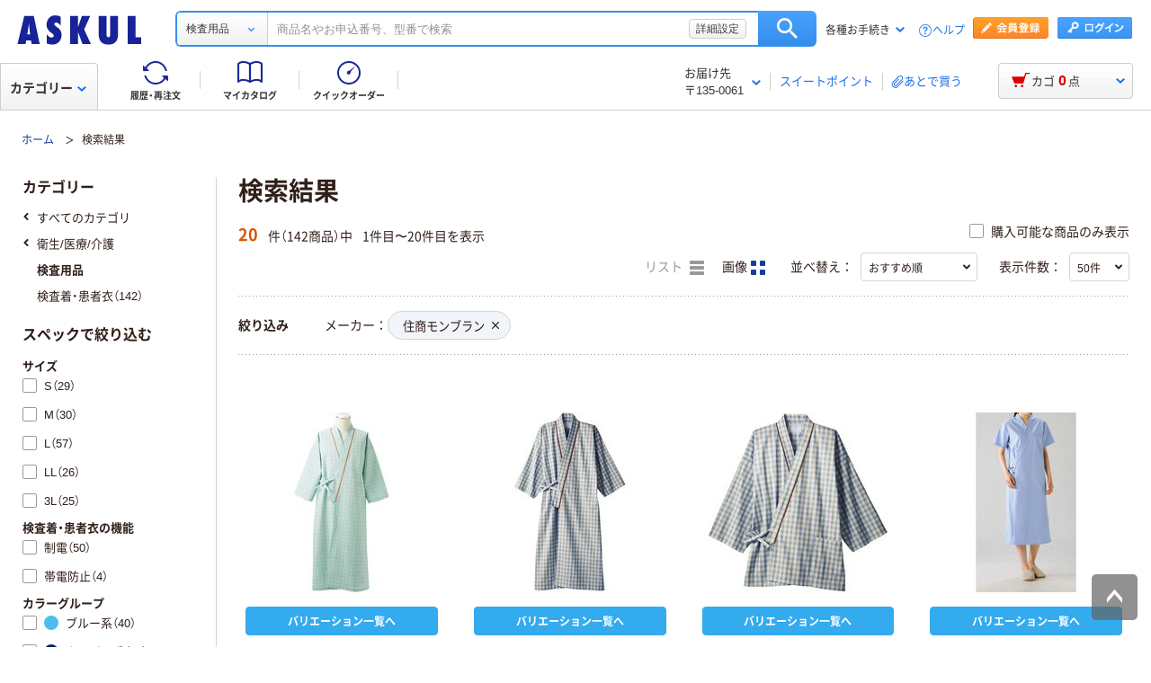

--- FILE ---
content_type: text/css
request_url: https://cdn.askul.co.jp/cms/assets-club/css/v070/pub-SLP-SRC-006.css?1765268779079
body_size: 105
content:
.is-highlight{background-color:#ffe50a}@media screen and (max-width:1231px){.o-grid.-adjustCol.-cols4 .o-grid_cell:nth-child(4),.o-grid.-adjustCol.-cols5 .o-grid_cell:nth-child(5){display:none}.m-tooltipContent.-adjustTooltipWidth .a-tooltip{width:704px!important;max-width:704px!important}}


--- FILE ---
content_type: image/svg+xml
request_url: https://cdn.askul.co.jp/cms/assets-club/images/icon_register.svg
body_size: 710
content:
<svg xmlns="http://www.w3.org/2000/svg" viewBox="0 0 16 16"><defs><clipPath id="clip-path"><path d="M-145.5 3856.56a1 1 0 001-1 1 1 0 00-1-1h-.76l1.21-2a1 1 0 00-.36-1.37 1 1 0 00-1.37.35l-1.22 2.09-1.22-2.09a1 1 0 00-1.37-.35 1 1 0 00-.36 1.37l1.21 2h-.76a1 1 0 00-1 1 1 1 0 001 1h1.5v.66h-1.5a1 1 0 00-1 1 1 1 0 001 1h1.5v.78a1 1 0 001 1 1 1 0 001-1v-.78h1.5a1 1 0 001-1 1 1 0 00-1-1h-1.5v-.66z" fill="none" clip-rule="evenodd"/></clipPath><style>.cls-3{fill:#fff}</style></defs><g id="icon_共通icon"><path class="cls-3" d="M15 12V6a1 1 0 00-1-1h-2V4h2a1 1 0 001-1V1a1 1 0 00-1-1H9a1 1 0 00-1 1v2a1 1 0 001 1h2v1H2a1 1 0 00-1 1v6a1 1 0 00-1 1v2a1 1 0 001 1h14a1 1 0 001-1v-2a1 1 0 00-1-1zM9 3V1h5v2zM2 6h12v6H2zm13 9H1v-2h14z"/><path class="cls-3" d="M8.5 8a.5.5 0 00-.5-.5H4a.5.5 0 000 1h4a.5.5 0 00.5-.5zM9 9.5H8a.5.5 0 000 1h1a.5.5 0 000-1zm3 0h-1a.5.5 0 000 1h1a.5.5 0 000-1z"/></g></svg>

--- FILE ---
content_type: image/svg+xml
request_url: https://cdn.askul.co.jp/cms/assets-club/images/icon_plus_blue.svg
body_size: -23
content:
<svg xmlns="http://www.w3.org/2000/svg" viewBox="0 0 16 16"><path d="M15 7H9V1a1 1 0 00-2 0v6H1a1 1 0 000 2h6v6a1 1 0 002 0V9h6a1 1 0 000-2z" fill="#183d9f"/></svg>

--- FILE ---
content_type: application/javascript;charset=UTF-8
request_url: https://askul-prod.d-saas.com/grrec-askul-prod-war/JSServlet4?optout=0&rn=0&cid=19b11abffc2-7984f080b24c76a7&v=4ca9072e18&ts=1765528043&grd=&eh=&rd=0,W_SEARCHRESULT,3,[*query:;*platform:web;*_referrer:;*_location:https-5%2F%2Fwww.askul.co.jp%2Flksearch%2F%3FcategoryLll%3D1%26categoryLl%3D09%26categoryL%3D0902%26mkrCategoryM%3D40030030049],[title;mediumImageUrl;mediumDescription;url;targetWindows]&r=894f2d87
body_size: 1033
content:
(function() {
    var data = {
        "requestNumber": 0,
        "recommendationWrappers": [{"recommendationIndex":0,"recommendation":{"recommendationId":"mj2lt99g-wccy2bbw6p80-S.W_SEARCHRESULT-9misqsbi","items":[],"itemIds":[],"predictionValues":[],"outputNameValues":[{"name":"totalResults","value":"0"}],"totalResults":0}}]
    };
    if (data && data.recommendationWrappers) {
        for (var i = 0; i < data.recommendationWrappers.length; ++i) {
            var recommendation = data.recommendationWrappers[i].recommendation;
            if (null === recommendation) {
                continue;
            }
            recommendation.products = recommendation.items;
            if (recommendation.predictionValues && recommendation.items !== undefined) {
                for (var j = 0; j < recommendation.items.length; ++j) {
                    recommendation.items[j].predictionValue = recommendation.predictionValues[j];
                }
            }
        }
    }
    if (GravityRD.setGeneratedCookie != undefined) {
        GravityRD.setGeneratedCookie('19b11abffc2-7984f080b24c76a7');
    }
    GravityRD.responseCallback(data);
}
)();

--- FILE ---
content_type: image/svg+xml
request_url: https://cdn.askul.co.jp/cms/assets-club/images/icon_display_column.svg
body_size: 450
content:
<svg xmlns="http://www.w3.org/2000/svg" viewBox="0 0 16 16"><defs><clipPath id="clip-path"><path d="M188.5 4033.56a1 1 0 000-2h-.76l1.21-2a1 1 0 00-1.73-1l-1.22 2.09-1.22-2.09a1 1 0 00-1.73 1l1.21 2h-.76a1 1 0 100 2h1.5v.66h-1.5a1 1 0 100 2h1.5v.78a1 1 0 002 0v-.78h1.5a1 1 0 000-2H187v-.66z" fill="none" clip-rule="evenodd"/></clipPath><style>.cls-3{fill:#183d9f}</style></defs><g id="icon_共通icon"><rect class="cls-3" y="10" width="6" height="6" rx="1"/><rect class="cls-3" x="10" y="10" width="6" height="6" rx="1"/><rect class="cls-3" width="6" height="6" rx="1"/><rect class="cls-3" x="10" width="6" height="6" rx="1"/></g></svg>

--- FILE ---
content_type: text/javascript
request_url: https://cdn.askul.co.jp/cms/js/v139/keyword-pc.js?1765268779079
body_size: 242434
content:
/*! For license information please see keyword-pc.js.LICENSE.txt */
(function(){var __webpack_modules__={122:function(e,t,n){"use strict";var r=n(46518),o=n(44576),i=n(91955),a=n(79306),u=n(22812),c=n(79039),l=n(43724);r({global:!0,enumerable:!0,dontCallGetSet:!0,forced:c(function(){return l&&1!==Object.getOwnPropertyDescriptor(o,"queueMicrotask").value.length})},{queueMicrotask:function(e){u(arguments.length,1),i(a(e))}})},303:function(e,t,n){var r=n(41602),o=n(18811),i=n(69425),a=n(89556).f,u=n(52200),c=o(function(){a(1)});r({target:"Object",stat:!0,forced:!u||c,sham:!u},{getOwnPropertyDescriptor:function(e,t){return a(i(e),t)}})},373:function(e,t,n){"use strict";var r=n(44576),o=n(27476),i=n(79039),a=n(79306),u=n(74488),c=n(94644),l=n(13709),s=n(13763),f=n(39519),p=n(3607),d=c.aTypedArray,m=c.exportTypedArrayMethod,v=r.Uint16Array,y=v&&o(v.prototype.sort),h=!(!y||i(function(){y(new v(2),null)})&&i(function(){y(new v(2),{})})),b=!!y&&!i(function(){if(f)return f<74;if(l)return l<67;if(s)return!0;if(p)return p<602;var e,t,n=new v(516),r=Array(516);for(e=0;e<516;e++)t=e%4,n[e]=515-e,r[e]=e-2*t+3;for(y(n,function(e,t){return(e/4|0)-(t/4|0)}),e=0;e<516;e++)if(n[e]!==r[e])return!0});m("sort",function(e){return void 0!==e&&a(e),b?y(this,e):u(d(this),function(e){return function(t,n){return void 0!==e?+e(t,n)||0:n!=n?-1:t!=t?1:0===t&&0===n?1/t>0&&1/n<0?1:-1:t>n}}(e))},!b||h)},655:function(e,t,n){"use strict";var r=n(36955),o=String;e.exports=function(e){if("Symbol"===r(e))throw new TypeError("Cannot convert a Symbol value to a string");return o(e)}},1103:function(e){"use strict";e.exports=function(e){try{return{error:!1,value:e()}}catch(e){return{error:!0,value:e}}}},1238:function(e,t,n){var r=n(45818),o="["+n(77224)+"]",i=RegExp("^"+o+o+"*"),a=RegExp(o+o+"*$"),u=function(e){return function(t){var n=String(r(t));return 1&e&&(n=n.replace(i,"")),2&e&&(n=n.replace(a,"")),n}};e.exports={start:u(1),end:u(2),trim:u(3)}},1469:function(e,t,n){"use strict";var r=n(87433);e.exports=function(e,t){return new(r(e))(0===t?0:t)}},1480:function(e,t,n){"use strict";var r=n(46518),o=n(79039),i=n(10298).f;r({target:"Object",stat:!0,forced:o(function(){return!Object.getOwnPropertyNames(1)})},{getOwnPropertyNames:i})},1625:function(e,t,n){"use strict";var r=n(79504);e.exports=r({}.isPrototypeOf)},1951:function(e,t,n){"use strict";var r=n(78227);t.f=r},1996:function(e,t,n){var r=n(91492),o=n(67119);e.exports="process"==r(o.process)},2008:function(e,t,n){"use strict";var r=n(46518),o=n(59213).filter;r({target:"Array",proto:!0,forced:!n(70597)("filter")},{filter:function(e){return o(this,e,arguments.length>1?arguments[1]:void 0)}})},2087:function(e,t,n){"use strict";var r=n(20034),o=Math.floor;e.exports=Number.isInteger||function(e){return!r(e)&&isFinite(e)&&o(e)===e}},2259:function(e,t,n){"use strict";n(70511)("iterator")},2293:function(e,t,n){"use strict";var r=n(28551),o=n(35548),i=n(64117),a=n(78227)("species");e.exports=function(e,t){var n,u=r(e).constructor;return void 0===u||i(n=r(u)[a])?t:o(n)}},2309:function(e,t,n){var r,o,i,a=n(67119),u=n(18811),c=n(61316),l=n(13129),s=n(67531),f=n(59443),p=n(1996),d=a.location,m=a.setImmediate,v=a.clearImmediate,y=a.process,h=a.MessageChannel,b=a.Dispatch,g=0,w={},S="onreadystatechange",_=function(e){if(w.hasOwnProperty(e)){var t=w[e];delete w[e],t()}},E=function(e){return function(){_(e)}},O=function(e){_(e.data)},P=function(e){a.postMessage(e+"",d.protocol+"//"+d.host)};m&&v||(m=function(e){for(var t=[],n=1;arguments.length>n;)t.push(arguments[n++]);return w[++g]=function(){("function"==typeof e?e:Function(e)).apply(void 0,t)},r(g),g},v=function(e){delete w[e]},p?r=function(e){y.nextTick(E(e))}:b&&b.now?r=function(e){b.now(E(e))}:h&&!f?(i=(o=new h).port2,o.port1.onmessage=O,r=c(i.postMessage,i,1)):a.addEventListener&&"function"==typeof postMessage&&!a.importScripts&&d&&"file:"!==d.protocol&&!u(P)?(r=P,a.addEventListener("message",O,!1)):r=S in s("script")?function(e){l.appendChild(s("script"))[S]=function(){l.removeChild(this),_(e)}}:function(e){setTimeout(E(e),0)}),e.exports={set:m,clear:v}},2360:function(e,t,n){"use strict";var r,o=n(28551),i=n(96801),a=n(88727),u=n(30421),c=n(20397),l=n(4055),s=n(66119),f="prototype",p="script",d=s("IE_PROTO"),m=function(){},v=function(e){return"<"+p+">"+e+"</"+p+">"},y=function(e){e.write(v("")),e.close();var t=e.parentWindow.Object;return e=null,t},h=function(){try{r=new ActiveXObject("htmlfile")}catch(e){}var e,t,n;h="undefined"!=typeof document?document.domain&&r?y(r):(t=l("iframe"),n="java"+p+":",t.style.display="none",c.appendChild(t),t.src=String(n),(e=t.contentWindow.document).open(),e.write(v("document.F=Object")),e.close(),e.F):y(r);for(var o=a.length;o--;)delete h[f][a[o]];return h()};u[d]=!0,e.exports=Object.create||function(e,t){var n;return null!==e?(m[f]=o(e),n=new m,m[f]=null,n[d]=e):n=h(),void 0===t?n:i.f(n,t)}},2478:function(e,t,n){"use strict";var r=n(79504),o=n(48981),i=Math.floor,a=r("".charAt),u=r("".replace),c=r("".slice),l=/\$([$&'`]|\d{1,2}|<[^>]*>)/g,s=/\$([$&'`]|\d{1,2})/g;e.exports=function(e,t,n,r,f,p){var d=n+e.length,m=r.length,v=s;return void 0!==f&&(f=o(f),v=l),u(p,v,function(o,u){var l;switch(a(u,0)){case"$":return"$";case"&":return e;case"`":return c(t,0,n);case"'":return c(t,d);case"<":l=f[c(u,1,-1)];break;default:var s=+u;if(0===s)return o;if(s>m){var p=i(s/10);return 0===p?o:p<=m?void 0===r[p-1]?a(u,1):r[p-1]+a(u,1):o}l=r[s-1]}return void 0===l?"":l})}},2675:function(e,t,n){var r=n(96167);t.f=r},2892:function(e,t,n){"use strict";var r=n(46518),o=n(96395),i=n(43724),a=n(44576),u=n(19167),c=n(79504),l=n(92796),s=n(39297),f=n(23167),p=n(1625),d=n(10757),m=n(72777),v=n(79039),y=n(38480).f,h=n(77347).f,b=n(24913).f,g=n(31240),w=n(43802).trim,S="Number",_=a[S],E=u[S],O=_.prototype,P=a.TypeError,k=c("".slice),x=c("".charCodeAt),j=l(S,!_(" 0o1")||!_("0b1")||_("+0x1")),T=function(e){var t,n=arguments.length<1?0:_(function(e){var t=m(e,"number");return"bigint"==typeof t?t:function(e){var t,n,r,o,i,a,u,c,l=m(e,"number");if(d(l))throw new P("Cannot convert a Symbol value to a number");if("string"==typeof l&&l.length>2)if(l=w(l),43===(t=x(l,0))||45===t){if(88===(n=x(l,2))||120===n)return NaN}else if(48===t){switch(x(l,1)){case 66:case 98:r=2,o=49;break;case 79:case 111:r=8,o=55;break;default:return+l}for(a=(i=k(l,2)).length,u=0;u<a;u++)if((c=x(i,u))<48||c>o)return NaN;return parseInt(i,r)}return+l}(t)}(e));return p(O,t=this)&&v(function(){g(t)})?f(Object(n),this,T):n};T.prototype=O,j&&!o&&(O.constructor=T),r({global:!0,constructor:!0,wrap:!0,forced:j},{Number:T});var C=function(e,t){for(var n,r=i?y(t):"MAX_VALUE,MIN_VALUE,NaN,NEGATIVE_INFINITY,POSITIVE_INFINITY,EPSILON,MAX_SAFE_INTEGER,MIN_SAFE_INTEGER,isFinite,isInteger,isNaN,isSafeInteger,parseFloat,parseInt,fromString,range".split(","),o=0;r.length>o;o++)s(t,n=r[o])&&!s(e,n)&&b(e,n,h(t,n))};o&&E&&C(u[S],E),(j||o)&&C(u[S],_)},3194:function(e){e.exports=Math.sign||function(e){return 0==(e=+e)||e!=e?e:e<0?-1:1}},3296:function(e,t,n){"use strict";n(45806)},3362:function(e,t,n){"use strict";n(10436),n(16499),n(82003),n(7743),n(51481),n(40280)},3451:function(e,t,n){"use strict";var r=n(46518),o=n(79504),i=n(30421),a=n(20034),u=n(39297),c=n(24913).f,l=n(38480),s=n(10298),f=n(34124),p=n(33392),d=n(92744),m=!1,v=p("meta"),y=0,h=function(e){c(e,v,{value:{objectID:"O"+y++,weakData:{}}})},b=e.exports={enable:function(){b.enable=function(){},m=!0;var e=l.f,t=o([].splice),n={};n[v]=1,e(n).length&&(l.f=function(n){for(var r=e(n),o=0,i=r.length;o<i;o++)if(r[o]===v){t(r,o,1);break}return r},r({target:"Object",stat:!0,forced:!0},{getOwnPropertyNames:s.f}))},fastKey:function(e,t){if(!a(e))return"symbol"==typeof e?e:("string"==typeof e?"S":"P")+e;if(!u(e,v)){if(!f(e))return"F";if(!t)return"E";h(e)}return e[v].objectID},getWeakData:function(e,t){if(!u(e,v)){if(!f(e))return!0;if(!t)return!1;h(e)}return e[v].weakData},onFreeze:function(e){return d&&m&&f(e)&&!u(e,v)&&h(e),e}};i[v]=!0},3470:function(e){"use strict";e.exports=Object.is||function(e,t){return e===t?0!==e||1/e==1/t:e!=e&&t!=t}},3607:function(e,t,n){"use strict";var r=n(82839).match(/AppleWebKit\/(\d+)\./);e.exports=!!r&&+r[1]},3717:function(e,t,n){"use strict";var r=n(79504),o=2147483647,i=/[^\0-\u007E]/,a=/[.\u3002\uFF0E\uFF61]/g,u="Overflow: input needs wider integers to process",c=RangeError,l=r(a.exec),s=Math.floor,f=String.fromCharCode,p=r("".charCodeAt),d=r([].join),m=r([].push),v=r("".replace),y=r("".split),h=r("".toLowerCase),b=function(e){return e+22+75*(e<26)},g=function(e,t,n){var r=0;for(e=n?s(e/700):e>>1,e+=s(e/t);e>455;)e=s(e/35),r+=36;return s(r+36*e/(e+38))},w=function(e){var t=[];e=function(e){for(var t=[],n=0,r=e.length;n<r;){var o=p(e,n++);if(o>=55296&&o<=56319&&n<r){var i=p(e,n++);56320==(64512&i)?m(t,((1023&o)<<10)+(1023&i)+65536):(m(t,o),n--)}else m(t,o)}return t}(e);var n,r,i=e.length,a=128,l=0,v=72;for(n=0;n<e.length;n++)(r=e[n])<128&&m(t,f(r));var y=t.length,h=y;for(y&&m(t,"-");h<i;){var w=o;for(n=0;n<e.length;n++)(r=e[n])>=a&&r<w&&(w=r);var S=h+1;if(w-a>s((o-l)/S))throw new c(u);for(l+=(w-a)*S,a=w,n=0;n<e.length;n++){if((r=e[n])<a&&++l>o)throw new c(u);if(r===a){for(var _=l,E=36;;){var O=E<=v?1:E>=v+26?26:E-v;if(_<O)break;var P=_-O,k=36-O;m(t,f(b(O+P%k))),_=s(P/k),E+=36}m(t,f(b(_))),v=g(l,S,h===y),l=0,h++}}l++,a++}return d(t,"")};e.exports=function(e){var t,n,r=[],o=y(v(h(e),a,"."),".");for(t=0;t<o.length;t++)n=o[t],m(r,l(i,n)?"xn--"+w(n):n);return d(r,".")}},4055:function(e,t,n){"use strict";var r=n(44576),o=n(20034),i=r.document,a=o(i)&&o(i.createElement);e.exports=function(e){return a?i.createElement(e):{}}},4269:function(e,t,n){var r=n(67119),o=n(28260),i=n(72060),a=n(48599),u=n(96167),c=u("iterator"),l=u("toStringTag"),s=i.values;for(var f in o){var p=r[f],d=p&&p.prototype;if(d){if(d[c]!==s)try{a(d,c,s)}catch(e){d[c]=s}if(d[l]||a(d,l,f),o[f])for(var m in i)if(d[m]!==i[m])try{a(d,m,i[m])}catch(e){d[m]=i[m]}}}},4330:function(e){var t=Math.ceil,n=Math.floor;e.exports=function(e){return isNaN(e=+e)?0:(e>0?n:t)(e)}},4495:function(e,t,n){"use strict";var r=n(39519),o=n(79039),i=n(44576).String;e.exports=!!Object.getOwnPropertySymbols&&!o(function(){var e=Symbol("symbol detection");return!i(e)||!(Object(e)instanceof Symbol)||!Symbol.sham&&r&&r<41})},4694:function(e,t,n){var r=n(52200),o=n(53837).f,i=Function.prototype,a=i.toString,u=/^\s*function ([^ (]*)/,c="name";r&&!(c in i)&&o(i,c,{configurable:!0,get:function(){try{return a.call(this).match(u)[1]}catch(e){return""}}})},4731:function(e,t,n){"use strict";var r=n(44576);n(10687)(r.JSON,"JSON",!0)},5240:function(e,t,n){"use strict";n(16468)("WeakSet",function(e){return function(){return e(this,arguments.length?arguments[0]:void 0)}},n(91625))},5506:function(e,t,n){"use strict";var r=n(46518),o=n(32357).entries;r({target:"Object",stat:!0},{entries:function(e){return o(e)}})},5664:function(e,t,n){var r=n(67119),o=n(48599);e.exports=function(e,t){try{o(r,e,t)}catch(n){r[e]=t}return t}},5746:function(e,t,n){"use strict";var r=n(69565),o=n(89228),i=n(28551),a=n(20034),u=n(67750),c=n(3470),l=n(655),s=n(55966),f=n(56682);o("search",function(e,t,n){return[function(t){var n=u(this),o=a(t)?s(t,e):void 0;return o?r(o,t,n):new RegExp(t)[e](l(n))},function(e){var r=i(this),o=l(e),a=n(t,r,o);if(a.done)return a.value;var u=r.lastIndex;c(u,0)||(r.lastIndex=0);var s=f(r,o);return c(r.lastIndex,u)||(r.lastIndex=u),null===s?-1:s.index}]})},6089:function(e){e.exports={}},6469:function(e,t,n){"use strict";var r=n(78227),o=n(2360),i=n(24913).f,a=r("unscopables"),u=Array.prototype;void 0===u[a]&&i(u,a,{configurable:!0,value:o(null)}),e.exports=function(e){u[a][e]=!0}},6761:function(e,t,n){"use strict";var r=n(46518),o=n(44576),i=n(69565),a=n(79504),u=n(96395),c=n(43724),l=n(4495),s=n(79039),f=n(39297),p=n(1625),d=n(28551),m=n(25397),v=n(56969),y=n(655),h=n(6980),b=n(2360),g=n(71072),w=n(38480),S=n(10298),_=n(33717),E=n(77347),O=n(24913),P=n(96801),k=n(48773),x=n(36840),j=n(62106),T=n(25745),C=n(66119),A=n(30421),I=n(33392),R=n(78227),N=n(1951),M=n(70511),L=n(58242),D=n(10687),F=n(91181),B=n(59213).forEach,z=C("hidden"),U="Symbol",q="prototype",G=F.set,V=F.getterFor(U),H=Object[q],W=o.Symbol,$=W&&W[q],K=o.RangeError,Y=o.TypeError,Q=o.QObject,X=E.f,J=O.f,Z=S.f,ee=k.f,te=a([].push),ne=T("symbols"),re=T("op-symbols"),oe=T("wks"),ie=!Q||!Q[q]||!Q[q].findChild,ae=function(e,t,n){var r=X(H,t);r&&delete H[t],J(e,t,n),r&&e!==H&&J(H,t,r)},ue=c&&s(function(){return 7!==b(J({},"a",{get:function(){return J(this,"a",{value:7}).a}})).a})?ae:J,ce=function(e,t){var n=ne[e]=b($);return G(n,{type:U,tag:e,description:t}),c||(n.description=t),n},le=function(e,t,n){e===H&&le(re,t,n),d(e);var r=v(t);return d(n),f(ne,r)?(n.enumerable?(f(e,z)&&e[z][r]&&(e[z][r]=!1),n=b(n,{enumerable:h(0,!1)})):(f(e,z)||J(e,z,h(1,b(null))),e[z][r]=!0),ue(e,r,n)):J(e,r,n)},se=function(e,t){d(e);var n=m(t),r=g(n).concat(me(n));return B(r,function(t){c&&!i(fe,n,t)||le(e,t,n[t])}),e},fe=function(e){var t=v(e),n=i(ee,this,t);return!(this===H&&f(ne,t)&&!f(re,t))&&(!(n||!f(this,t)||!f(ne,t)||f(this,z)&&this[z][t])||n)},pe=function(e,t){var n=m(e),r=v(t);if(n!==H||!f(ne,r)||f(re,r)){var o=X(n,r);return!o||!f(ne,r)||f(n,z)&&n[z][r]||(o.enumerable=!0),o}},de=function(e){var t=Z(m(e)),n=[];return B(t,function(e){f(ne,e)||f(A,e)||te(n,e)}),n},me=function(e){var t=e===H,n=Z(t?re:m(e)),r=[];return B(n,function(e){!f(ne,e)||t&&!f(H,e)||te(r,ne[e])}),r};l||(W=function(){if(p($,this))throw new Y("Symbol is not a constructor");var e=arguments.length&&void 0!==arguments[0]?y(arguments[0]):void 0,t=I(e),n=function(e){var r=void 0===this?o:this;r===H&&i(n,re,e),f(r,z)&&f(r[z],t)&&(r[z][t]=!1);var a=h(1,e);try{ue(r,t,a)}catch(e){if(!(e instanceof K))throw e;ae(r,t,a)}};return c&&ie&&ue(H,t,{configurable:!0,set:n}),ce(t,e)},x($=W[q],"toString",function(){return V(this).tag}),x(W,"withoutSetter",function(e){return ce(I(e),e)}),k.f=fe,O.f=le,P.f=se,E.f=pe,w.f=S.f=de,_.f=me,N.f=function(e){return ce(R(e),e)},c&&(j($,"description",{configurable:!0,get:function(){return V(this).description}}),u||x(H,"propertyIsEnumerable",fe,{unsafe:!0}))),r({global:!0,constructor:!0,wrap:!0,forced:!l,sham:!l},{Symbol:W}),B(g(oe),function(e){M(e)}),r({target:U,stat:!0,forced:!l},{useSetter:function(){ie=!0},useSimple:function(){ie=!1}}),r({target:"Object",stat:!0,forced:!l,sham:!c},{create:function(e,t){return void 0===t?b(e):se(b(e),t)},defineProperty:le,defineProperties:se,getOwnPropertyDescriptor:pe}),r({target:"Object",stat:!0,forced:!l},{getOwnPropertyNames:de}),L(),D(W,U),A[z]=!0},6980:function(e){"use strict";e.exports=function(e,t){return{enumerable:!(1&e),configurable:!(2&e),writable:!(4&e),value:t}}},7040:function(e,t,n){"use strict";var r=n(4495);e.exports=r&&!Symbol.sham&&"symbol"==typeof Symbol.iterator},7455:function(e,t,n){var r=n(30961),o=n(37182),i=n(13042),a=n(53837).f,u=n(99660),c=n(77332),l=u("meta"),s=0,f=Object.isExtensible||function(){return!0},p=function(e){a(e,l,{value:{objectID:"O"+ ++s,weakData:{}}})},d=e.exports={REQUIRED:!1,fastKey:function(e,t){if(!o(e))return"symbol"==typeof e?e:("string"==typeof e?"S":"P")+e;if(!i(e,l)){if(!f(e))return"F";if(!t)return"E";p(e)}return e[l].objectID},getWeakData:function(e,t){if(!i(e,l)){if(!f(e))return!0;if(!t)return!1;p(e)}return e[l].weakData},onFreeze:function(e){return c&&d.REQUIRED&&f(e)&&!i(e,l)&&p(e),e}};r[l]=!0},7743:function(e,t,n){"use strict";var r=n(46518),o=n(69565),i=n(79306),a=n(36043),u=n(1103),c=n(72652);r({target:"Promise",stat:!0,forced:n(90537)},{race:function(e){var t=this,n=a.f(t),r=n.reject,l=u(function(){var a=i(t.resolve);c(e,function(e){o(a,t,e).then(n.resolve,r)})});return l.error&&r(l.value),n.promise}})},7860:function(e,t,n){"use strict";var r=n(82839);e.exports=/web0s(?!.*chrome)/i.test(r)},8085:function(e,t,n){"use strict";var r=n(46518),o=Math.floor,i=Math.log,a=Math.LOG2E;r({target:"Math",stat:!0},{clz32:function(e){var t=e>>>0;return t?31-o(i(t+.5)*a):32}})},8124:function(e,t,n){"use strict";n(97424);var r,o=n(41602),i=n(52200),a=n(16927),u=n(67119),c=n(91797),l=n(25366),s=n(45731),f=n(13042),p=n(52577),d=n(23376),m=n(60907).codeAt,v=n(68401),y=n(9963),h=n(92564),b=n(24409),g=u.URL,w=h.URLSearchParams,S=h.getState,_=b.set,E=b.getterFor("URL"),O=Math.floor,P=Math.pow,k="Invalid scheme",x="Invalid host",j="Invalid port",T=/[A-Za-z]/,C=/[\d+-.A-Za-z]/,A=/\d/,I=/^(0x|0X)/,R=/^[0-7]+$/,N=/^\d+$/,M=/^[\dA-Fa-f]+$/,L=/[\0\t\n\r #%/:?@[\\]]/,D=/[\0\t\n\r #/:?@[\\]]/,F=/^[\u0000-\u001F ]+|[\u0000-\u001F ]+$/g,B=/[\t\n\r]/g,z=function(e,t){var n,r,o;if("["==t.charAt(0)){if("]"!=t.charAt(t.length-1))return x;if(!(n=q(t.slice(1,-1))))return x;e.host=n}else if(Q(e)){if(t=v(t),L.test(t))return x;if(null===(n=U(t)))return x;e.host=n}else{if(D.test(t))return x;for(n="",r=d(t),o=0;o<r.length;o++)n+=K(r[o],V);e.host=n}},U=function(e){var t,n,r,o,i,a,u,c=e.split(".");if(c.length&&""==c[c.length-1]&&c.pop(),(t=c.length)>4)return e;for(n=[],r=0;r<t;r++){if(""==(o=c[r]))return e;if(i=10,o.length>1&&"0"==o.charAt(0)&&(i=I.test(o)?16:8,o=o.slice(8==i?1:2)),""===o)a=0;else{if(!(10==i?N:8==i?R:M).test(o))return e;a=parseInt(o,i)}n.push(a)}for(r=0;r<t;r++)if(a=n[r],r==t-1){if(a>=P(256,5-t))return null}else if(a>255)return null;for(u=n.pop(),r=0;r<n.length;r++)u+=n[r]*P(256,3-r);return u},q=function(e){var t,n,r,o,i,a,u,c=[0,0,0,0,0,0,0,0],l=0,s=null,f=0,p=function(){return e.charAt(f)};if(":"==p()){if(":"!=e.charAt(1))return;f+=2,s=++l}for(;p();){if(8==l)return;if(":"!=p()){for(t=n=0;n<4&&M.test(p());)t=16*t+parseInt(p(),16),f++,n++;if("."==p()){if(0==n)return;if(f-=n,l>6)return;for(r=0;p();){if(o=null,r>0){if(!("."==p()&&r<4))return;f++}if(!A.test(p()))return;for(;A.test(p());){if(i=parseInt(p(),10),null===o)o=i;else{if(0==o)return;o=10*o+i}if(o>255)return;f++}c[l]=256*c[l]+o,2!=++r&&4!=r||l++}if(4!=r)return;break}if(":"==p()){if(f++,!p())return}else if(p())return;c[l++]=t}else{if(null!==s)return;f++,s=++l}}if(null!==s)for(a=l-s,l=7;0!=l&&a>0;)u=c[l],c[l--]=c[s+a-1],c[s+--a]=u;else if(8!=l)return;return c},G=function(e){var t,n,r,o;if("number"==typeof e){for(t=[],n=0;n<4;n++)t.unshift(e%256),e=O(e/256);return t.join(".")}if("object"==typeof e){for(t="",r=function(e){for(var t=null,n=1,r=null,o=0,i=0;i<8;i++)0!==e[i]?(o>n&&(t=r,n=o),r=null,o=0):(null===r&&(r=i),++o);return o>n&&(t=r,n=o),t}(e),n=0;n<8;n++)o&&0===e[n]||(o&&(o=!1),r===n?(t+=n?":":"::",o=!0):(t+=e[n].toString(16),n<7&&(t+=":")));return"["+t+"]"}return e},V={},H=p({},V,{" ":1,'"':1,"<":1,">":1,"`":1}),W=p({},H,{"#":1,"?":1,"{":1,"}":1}),$=p({},W,{"/":1,":":1,";":1,"=":1,"@":1,"[":1,"\\":1,"]":1,"^":1,"|":1}),K=function(e,t){var n=m(e,0);return n>32&&n<127&&!f(t,e)?e:encodeURIComponent(e)},Y={ftp:21,file:null,http:80,https:443,ws:80,wss:443},Q=function(e){return f(Y,e.scheme)},X=function(e){return""!=e.username||""!=e.password},J=function(e){return!e.host||e.cannotBeABaseURL||"file"==e.scheme},Z=function(e,t){var n;return 2==e.length&&T.test(e.charAt(0))&&(":"==(n=e.charAt(1))||!t&&"|"==n)},ee=function(e){var t;return e.length>1&&Z(e.slice(0,2))&&(2==e.length||"/"===(t=e.charAt(2))||"\\"===t||"?"===t||"#"===t)},te=function(e){var t=e.path,n=t.length;!n||"file"==e.scheme&&1==n&&Z(t[0],!0)||t.pop()},ne=function(e){return"."===e||"%2e"===e.toLowerCase()},re=function(e){return".."===(e=e.toLowerCase())||"%2e."===e||".%2e"===e||"%2e%2e"===e},oe={},ie={},ae={},ue={},ce={},le={},se={},fe={},pe={},de={},me={},ve={},ye={},he={},be={},ge={},we={},Se={},_e={},Ee={},Oe={},Pe=function(e,t,n,o){var i,a,u,c,l=n||oe,s=0,p="",m=!1,v=!1,y=!1;for(n||(e.scheme="",e.username="",e.password="",e.host=null,e.port=null,e.path=[],e.query=null,e.fragment=null,e.cannotBeABaseURL=!1,t=t.replace(F,"")),t=t.replace(B,""),i=d(t);s<=i.length;){switch(a=i[s],l){case oe:if(!a||!T.test(a)){if(n)return k;l=ae;continue}p+=a.toLowerCase(),l=ie;break;case ie:if(a&&(C.test(a)||"+"==a||"-"==a||"."==a))p+=a.toLowerCase();else{if(":"!=a){if(n)return k;p="",l=ae,s=0;continue}if(n&&(Q(e)!=f(Y,p)||"file"==p&&(X(e)||null!==e.port)||"file"==e.scheme&&!e.host))return;if(e.scheme=p,n)return void(Q(e)&&Y[e.scheme]==e.port&&(e.port=null));p="","file"==e.scheme?l=he:Q(e)&&o&&o.scheme==e.scheme?l=ue:Q(e)?l=fe:"/"==i[s+1]?(l=ce,s++):(e.cannotBeABaseURL=!0,e.path.push(""),l=_e)}break;case ae:if(!o||o.cannotBeABaseURL&&"#"!=a)return k;if(o.cannotBeABaseURL&&"#"==a){e.scheme=o.scheme,e.path=o.path.slice(),e.query=o.query,e.fragment="",e.cannotBeABaseURL=!0,l=Oe;break}l="file"==o.scheme?he:le;continue;case ue:if("/"!=a||"/"!=i[s+1]){l=le;continue}l=pe,s++;break;case ce:if("/"==a){l=de;break}l=Se;continue;case le:if(e.scheme=o.scheme,a==r)e.username=o.username,e.password=o.password,e.host=o.host,e.port=o.port,e.path=o.path.slice(),e.query=o.query;else if("/"==a||"\\"==a&&Q(e))l=se;else if("?"==a)e.username=o.username,e.password=o.password,e.host=o.host,e.port=o.port,e.path=o.path.slice(),e.query="",l=Ee;else{if("#"!=a){e.username=o.username,e.password=o.password,e.host=o.host,e.port=o.port,e.path=o.path.slice(),e.path.pop(),l=Se;continue}e.username=o.username,e.password=o.password,e.host=o.host,e.port=o.port,e.path=o.path.slice(),e.query=o.query,e.fragment="",l=Oe}break;case se:if(!Q(e)||"/"!=a&&"\\"!=a){if("/"!=a){e.username=o.username,e.password=o.password,e.host=o.host,e.port=o.port,l=Se;continue}l=de}else l=pe;break;case fe:if(l=pe,"/"!=a||"/"!=p.charAt(s+1))continue;s++;break;case pe:if("/"!=a&&"\\"!=a){l=de;continue}break;case de:if("@"==a){m&&(p="%40"+p),m=!0,u=d(p);for(var h=0;h<u.length;h++){var b=u[h];if(":"!=b||y){var g=K(b,$);y?e.password+=g:e.username+=g}else y=!0}p=""}else if(a==r||"/"==a||"?"==a||"#"==a||"\\"==a&&Q(e)){if(m&&""==p)return"Invalid authority";s-=d(p).length+1,p="",l=me}else p+=a;break;case me:case ve:if(n&&"file"==e.scheme){l=ge;continue}if(":"!=a||v){if(a==r||"/"==a||"?"==a||"#"==a||"\\"==a&&Q(e)){if(Q(e)&&""==p)return x;if(n&&""==p&&(X(e)||null!==e.port))return;if(c=z(e,p))return c;if(p="",l=we,n)return;continue}"["==a?v=!0:"]"==a&&(v=!1),p+=a}else{if(""==p)return x;if(c=z(e,p))return c;if(p="",l=ye,n==ve)return}break;case ye:if(!A.test(a)){if(a==r||"/"==a||"?"==a||"#"==a||"\\"==a&&Q(e)||n){if(""!=p){var w=parseInt(p,10);if(w>65535)return j;e.port=Q(e)&&w===Y[e.scheme]?null:w,p=""}if(n)return;l=we;continue}return j}p+=a;break;case he:if(e.scheme="file","/"==a||"\\"==a)l=be;else{if(!o||"file"!=o.scheme){l=Se;continue}if(a==r)e.host=o.host,e.path=o.path.slice(),e.query=o.query;else if("?"==a)e.host=o.host,e.path=o.path.slice(),e.query="",l=Ee;else{if("#"!=a){ee(i.slice(s).join(""))||(e.host=o.host,e.path=o.path.slice(),te(e)),l=Se;continue}e.host=o.host,e.path=o.path.slice(),e.query=o.query,e.fragment="",l=Oe}}break;case be:if("/"==a||"\\"==a){l=ge;break}o&&"file"==o.scheme&&!ee(i.slice(s).join(""))&&(Z(o.path[0],!0)?e.path.push(o.path[0]):e.host=o.host),l=Se;continue;case ge:if(a==r||"/"==a||"\\"==a||"?"==a||"#"==a){if(!n&&Z(p))l=Se;else if(""==p){if(e.host="",n)return;l=we}else{if(c=z(e,p))return c;if("localhost"==e.host&&(e.host=""),n)return;p="",l=we}continue}p+=a;break;case we:if(Q(e)){if(l=Se,"/"!=a&&"\\"!=a)continue}else if(n||"?"!=a)if(n||"#"!=a){if(a!=r&&(l=Se,"/"!=a))continue}else e.fragment="",l=Oe;else e.query="",l=Ee;break;case Se:if(a==r||"/"==a||"\\"==a&&Q(e)||!n&&("?"==a||"#"==a)){if(re(p)?(te(e),"/"==a||"\\"==a&&Q(e)||e.path.push("")):ne(p)?"/"==a||"\\"==a&&Q(e)||e.path.push(""):("file"==e.scheme&&!e.path.length&&Z(p)&&(e.host&&(e.host=""),p=p.charAt(0)+":"),e.path.push(p)),p="","file"==e.scheme&&(a==r||"?"==a||"#"==a))for(;e.path.length>1&&""===e.path[0];)e.path.shift();"?"==a?(e.query="",l=Ee):"#"==a&&(e.fragment="",l=Oe)}else p+=K(a,W);break;case _e:"?"==a?(e.query="",l=Ee):"#"==a?(e.fragment="",l=Oe):a!=r&&(e.path[0]+=K(a,V));break;case Ee:n||"#"!=a?a!=r&&("'"==a&&Q(e)?e.query+="%27":e.query+="#"==a?"%23":K(a,V)):(e.fragment="",l=Oe);break;case Oe:a!=r&&(e.fragment+=K(a,H))}s++}},ke=function(e){var t,n,r=s(this,ke,"URL"),o=arguments.length>1?arguments[1]:void 0,a=String(e),u=_(r,{type:"URL"});if(void 0!==o)if(o instanceof ke)t=E(o);else if(n=Pe(t={},String(o)))throw TypeError(n);if(n=Pe(u,a,null,t))throw TypeError(n);var c=u.searchParams=new w,l=S(c);l.updateSearchParams(u.query),l.updateURL=function(){u.query=String(c)||null},i||(r.href=je.call(r),r.origin=Te.call(r),r.protocol=Ce.call(r),r.username=Ae.call(r),r.password=Ie.call(r),r.host=Re.call(r),r.hostname=Ne.call(r),r.port=Me.call(r),r.pathname=Le.call(r),r.search=De.call(r),r.searchParams=Fe.call(r),r.hash=Be.call(r))},xe=ke.prototype,je=function(){var e=E(this),t=e.scheme,n=e.username,r=e.password,o=e.host,i=e.port,a=e.path,u=e.query,c=e.fragment,l=t+":";return null!==o?(l+="//",X(e)&&(l+=n+(r?":"+r:"")+"@"),l+=G(o),null!==i&&(l+=":"+i)):"file"==t&&(l+="//"),l+=e.cannotBeABaseURL?a[0]:a.length?"/"+a.join("/"):"",null!==u&&(l+="?"+u),null!==c&&(l+="#"+c),l},Te=function(){var e=E(this),t=e.scheme,n=e.port;if("blob"==t)try{return new ke(t.path[0]).origin}catch(e){return"null"}return"file"!=t&&Q(e)?t+"://"+G(e.host)+(null!==n?":"+n:""):"null"},Ce=function(){return E(this).scheme+":"},Ae=function(){return E(this).username},Ie=function(){return E(this).password},Re=function(){var e=E(this),t=e.host,n=e.port;return null===t?"":null===n?G(t):G(t)+":"+n},Ne=function(){var e=E(this).host;return null===e?"":G(e)},Me=function(){var e=E(this).port;return null===e?"":String(e)},Le=function(){var e=E(this),t=e.path;return e.cannotBeABaseURL?t[0]:t.length?"/"+t.join("/"):""},De=function(){var e=E(this).query;return e?"?"+e:""},Fe=function(){return E(this).searchParams},Be=function(){var e=E(this).fragment;return e?"#"+e:""},ze=function(e,t){return{get:e,set:t,configurable:!0,enumerable:!0}};if(i&&c(xe,{href:ze(je,function(e){var t=E(this),n=String(e),r=Pe(t,n);if(r)throw TypeError(r);S(t.searchParams).updateSearchParams(t.query)}),origin:ze(Te),protocol:ze(Ce,function(e){var t=E(this);Pe(t,String(e)+":",oe)}),username:ze(Ae,function(e){var t=E(this),n=d(String(e));if(!J(t)){t.username="";for(var r=0;r<n.length;r++)t.username+=K(n[r],$)}}),password:ze(Ie,function(e){var t=E(this),n=d(String(e));if(!J(t)){t.password="";for(var r=0;r<n.length;r++)t.password+=K(n[r],$)}}),host:ze(Re,function(e){var t=E(this);t.cannotBeABaseURL||Pe(t,String(e),me)}),hostname:ze(Ne,function(e){var t=E(this);t.cannotBeABaseURL||Pe(t,String(e),ve)}),port:ze(Me,function(e){var t=E(this);J(t)||(""==(e=String(e))?t.port=null:Pe(t,e,ye))}),pathname:ze(Le,function(e){var t=E(this);t.cannotBeABaseURL||(t.path=[],Pe(t,e+"",we))}),search:ze(De,function(e){var t=E(this);""==(e=String(e))?t.query=null:("?"==e.charAt(0)&&(e=e.slice(1)),t.query="",Pe(t,e,Ee)),S(t.searchParams).updateSearchParams(t.query)}),searchParams:ze(Fe),hash:ze(Be,function(e){var t=E(this);""!=(e=String(e))?("#"==e.charAt(0)&&(e=e.slice(1)),t.fragment="",Pe(t,e,Oe)):t.fragment=null})}),l(xe,"toJSON",function(){return je.call(this)},{enumerable:!0}),l(xe,"toString",function(){return je.call(this)},{enumerable:!0}),g){var Ue=g.createObjectURL,qe=g.revokeObjectURL;Ue&&l(ke,"createObjectURL",function(e){return Ue.apply(g,arguments)}),qe&&l(ke,"revokeObjectURL",function(e){return qe.apply(g,arguments)})}y(ke,"URL"),o({global:!0,forced:!a,sham:!i},{URL:ke})},8188:function(e,t,n){var r=n(41602),o=n(76113),i=n(59796);r({target:"Object",stat:!0,forced:n(18811)(function(){i(1)})},{keys:function(e){return i(o(e))}})},8379:function(e,t,n){"use strict";var r=n(18745),o=n(25397),i=n(91291),a=n(26198),u=n(34598),c=Math.min,l=[].lastIndexOf,s=!!l&&1/[1].lastIndexOf(1,-0)<0,f=u("lastIndexOf"),p=s||!f;e.exports=p?function(e){if(s)return r(l,this,arguments)||0;var t=o(this),n=a(t);if(0===n)return-1;var u=n-1;for(arguments.length>1&&(u=c(u,i(arguments[1]))),u<0&&(u=n+u);u>=0;u--)if(u in t&&t[u]===e)return u||0;return-1}:l},8950:function(e,t,n){var r=n(37182);e.exports=function(e){if(!r(e)&&null!==e)throw TypeError("Can't set "+String(e)+" as a prototype");return e}},8995:function(e,t,n){"use strict";var r=n(94644),o=n(59213).map,i=r.aTypedArray,a=r.getTypedArrayConstructor;(0,r.exportTypedArrayMethod)("map",function(e){return o(i(this),e,arguments.length>1?arguments[1]:void 0,function(e,t){return new(a(e))(t)})})},9539:function(e,t,n){"use strict";var r=n(69565),o=n(28551),i=n(55966);e.exports=function(e,t,n){var a,u;o(e);try{if(!(a=i(e,"return"))){if("throw"===t)throw n;return n}a=r(a,e)}catch(e){u=!0,a=e}if("throw"===t)throw n;if(u)throw a;return o(a),n}},9847:function(e,t,n){"use strict";var r=n(56441).forEach,o=n(87642)("forEach");e.exports=o?[].forEach:function(e){return r(this,e,arguments.length>1?arguments[1]:void 0)}},9963:function(e,t,n){var r=n(53837).f,o=n(13042),i=n(96167)("toStringTag");e.exports=function(e,t,n){e&&!o(e=n?e:e.prototype,i)&&r(e,i,{configurable:!0,value:t})}},10298:function(e,t,n){"use strict";var r=n(22195),o=n(25397),i=n(38480).f,a=n(67680),u="object"==typeof window&&window&&Object.getOwnPropertyNames?Object.getOwnPropertyNames(window):[];e.exports.f=function(e){return u&&"Window"===r(e)?function(e){try{return i(e)}catch(e){return a(u)}}(e):i(o(e))}},10350:function(e,t,n){"use strict";var r=n(43724),o=n(39297),i=Function.prototype,a=r&&Object.getOwnPropertyDescriptor,u=o(i,"name"),c=u&&"something"===function(){}.name,l=u&&(!r||r&&a(i,"name").configurable);e.exports={EXISTS:u,PROPER:c,CONFIGURABLE:l}},10436:function(e,t,n){"use strict";var r,o,i,a,u=n(46518),c=n(96395),l=n(16193),s=n(44576),f=n(19167),p=n(69565),d=n(36840),m=n(52967),v=n(10687),y=n(87633),h=n(79306),b=n(94901),g=n(20034),w=n(90679),S=n(2293),_=n(59225).set,E=n(91955),O=n(90757),P=n(1103),k=n(18265),x=n(91181),j=n(80550),T=n(10916),C=n(36043),A="Promise",I=T.CONSTRUCTOR,R=T.REJECTION_EVENT,N=T.SUBCLASSING,M=x.getterFor(A),L=x.set,D=j&&j.prototype,F=j,B=D,z=s.TypeError,U=s.document,q=s.process,G=C.f,V=G,H=!!(U&&U.createEvent&&s.dispatchEvent),W="unhandledrejection",$=function(e){var t;return!(!g(e)||!b(t=e.then))&&t},K=function(e,t){var n,r,o,i=t.value,a=1===t.state,u=a?e.ok:e.fail,c=e.resolve,l=e.reject,s=e.domain;try{u?(a||(2===t.rejection&&Z(t),t.rejection=1),!0===u?n=i:(s&&s.enter(),n=u(i),s&&(s.exit(),o=!0)),n===e.promise?l(new z("Promise-chain cycle")):(r=$(n))?p(r,n,c,l):c(n)):l(i)}catch(e){s&&!o&&s.exit(),l(e)}},Y=function(e,t){e.notified||(e.notified=!0,E(function(){for(var n,r=e.reactions;n=r.get();)K(n,e);e.notified=!1,t&&!e.rejection&&X(e)}))},Q=function(e,t,n){var r,o;H?((r=U.createEvent("Event")).promise=t,r.reason=n,r.initEvent(e,!1,!0),s.dispatchEvent(r)):r={promise:t,reason:n},!R&&(o=s["on"+e])?o(r):e===W&&O("Unhandled promise rejection",n)},X=function(e){p(_,s,function(){var t,n=e.facade,r=e.value;if(J(e)&&(t=P(function(){l?q.emit("unhandledRejection",r,n):Q(W,n,r)}),e.rejection=l||J(e)?2:1,t.error))throw t.value})},J=function(e){return 1!==e.rejection&&!e.parent},Z=function(e){p(_,s,function(){var t=e.facade;l?q.emit("rejectionHandled",t):Q("rejectionhandled",t,e.value)})},ee=function(e,t,n){return function(r){e(t,r,n)}},te=function(e,t,n){e.done||(e.done=!0,n&&(e=n),e.value=t,e.state=2,Y(e,!0))},ne=function(e,t,n){if(!e.done){e.done=!0,n&&(e=n);try{if(e.facade===t)throw new z("Promise can't be resolved itself");var r=$(t);r?E(function(){var n={done:!1};try{p(r,t,ee(ne,n,e),ee(te,n,e))}catch(t){te(n,t,e)}}):(e.value=t,e.state=1,Y(e,!1))}catch(t){te({done:!1},t,e)}}};if(I&&(B=(F=function(e){w(this,B),h(e),p(r,this);var t=M(this);try{e(ee(ne,t),ee(te,t))}catch(e){te(t,e)}}).prototype,(r=function(e){L(this,{type:A,done:!1,notified:!1,parent:!1,reactions:new k,rejection:!1,state:0,value:null})}).prototype=d(B,"then",function(e,t){var n=M(this),r=G(S(this,F));return n.parent=!0,r.ok=!b(e)||e,r.fail=b(t)&&t,r.domain=l?q.domain:void 0,0===n.state?n.reactions.add(r):E(function(){K(r,n)}),r.promise}),o=function(){var e=new r,t=M(e);this.promise=e,this.resolve=ee(ne,t),this.reject=ee(te,t)},C.f=G=function(e){return e===F||e===i?new o(e):V(e)},!c&&b(j)&&D!==Object.prototype)){a=D.then,N||d(D,"then",function(e,t){var n=this;return new F(function(e,t){p(a,n,e,t)}).then(e,t)},{unsafe:!0});try{delete D.constructor}catch(e){}m&&m(D,B)}u({global:!0,constructor:!0,wrap:!0,forced:I},{Promise:F}),i=f.Promise,v(F,A,!1,!0),y(A)},10687:function(e,t,n){"use strict";var r=n(24913).f,o=n(39297),i=n(78227)("toStringTag");e.exports=function(e,t,n){e&&!n&&(e=e.prototype),e&&!o(e,i)&&r(e,i,{configurable:!0,value:t})}},10757:function(e,t,n){"use strict";var r=n(97751),o=n(94901),i=n(1625),a=n(7040),u=Object;e.exports=a?function(e){return"symbol"==typeof e}:function(e){var t=r("Symbol");return o(t)&&i(t.prototype,u(e))}},10916:function(e,t,n){"use strict";var r=n(44576),o=n(80550),i=n(94901),a=n(92796),u=n(33706),c=n(78227),l=n(84215),s=n(96395),f=n(39519),p=o&&o.prototype,d=c("species"),m=!1,v=i(r.PromiseRejectionEvent),y=a("Promise",function(){var e=u(o),t=e!==String(o);if(!t&&66===f)return!0;if(s&&(!p.catch||!p.finally))return!0;if(!f||f<51||!/native code/.test(e)){var n=new o(function(e){e(1)}),r=function(e){e(function(){},function(){})};if((n.constructor={})[d]=r,!(m=n.then(function(){})instanceof r))return!0}return!(t||"BROWSER"!==l&&"DENO"!==l||v)});e.exports={CONSTRUCTOR:y,REJECTION_EVENT:v,SUBCLASSING:m}},11056:function(e,t,n){"use strict";var r=n(24913).f;e.exports=function(e,t,n){n in e||r(e,n,{configurable:!0,get:function(){return t[n]},set:function(e){t[n]=e}})}},11392:function(e,t,n){"use strict";var r,o=n(46518),i=n(27476),a=n(77347).f,u=n(18014),c=n(655),l=n(60511),s=n(67750),f=n(41436),p=n(96395),d=i("".slice),m=Math.min,v=f("startsWith");o({target:"String",proto:!0,forced:!(!p&&!v&&(r=a(String.prototype,"startsWith"),r&&!r.writable)||v)},{startsWith:function(e){var t=c(s(this));l(e);var n=u(m(arguments.length>1?arguments[1]:void 0,t.length)),r=c(e);return d(t,n,n+r.length)===r}})},11882:function(e,t,n){"use strict";var r=n(21206),o=n(37182),i=[].slice,a={};e.exports=Function.bind||function(e){var t=r(this),n=i.call(arguments,1),u=function(){var r=n.concat(i.call(arguments));return this instanceof u?function(e,t,n){if(!(t in a)){for(var r=[],o=0;o<t;o++)r[o]="a["+o+"]";a[t]=Function("C,a","return new C("+r.join(",")+")")}return a[t](e,n)}(t,r.length,r):t.apply(e,r)};return o(t.prototype)&&(u.prototype=t.prototype),u}},12211:function(e,t,n){"use strict";var r=n(79039);e.exports=!r(function(){function e(){}return e.prototype.constructor=null,Object.getPrototypeOf(new e)!==e.prototype})},12271:function(e,t,n){var r=n(82464),o=n(91492),i=n(96167)("toStringTag"),a="Arguments"==o(function(){return arguments}());e.exports=r?o:function(e){var t,n,r;return void 0===e?"Undefined":null===e?"Null":"string"==typeof(n=function(e,t){try{return e[t]}catch(e){}}(t=Object(e),i))?n:a?o(t):"Object"==(r=o(t))&&"function"==typeof t.callee?"Arguments":r}},12774:function(e,t,n){"use strict";var r=n(41602),o=n(18811),i=n(28164),a=n(37182),u=n(76113),c=n(75706),l=n(45108),s=n(74489),f=n(46633),p=n(96167),d=n(34664),m=p("isConcatSpreadable"),v=9007199254740991,y="Maximum allowed index exceeded",h=d>=51||!o(function(){var e=[];return e[m]=!1,e.concat()[0]!==e}),b=f("concat"),g=function(e){if(!a(e))return!1;var t=e[m];return void 0!==t?!!t:i(e)};r({target:"Array",proto:!0,forced:!h||!b},{concat:function(e){var t,n,r,o,i,a=u(this),f=s(a,0),p=0;for(t=-1,r=arguments.length;t<r;t++)if(g(i=-1===t?a:arguments[t])){if(p+(o=c(i.length))>v)throw TypeError(y);for(n=0;n<o;n++,p++)n in i&&l(f,p,i[n])}else{if(p>=v)throw TypeError(y);l(f,p++,i)}return f.length=p,f}})},12887:function(e,t,n){"use strict";var r=n(44576),o=n(79039),i=n(79504),a=n(94644),u=n(23792),c=n(78227)("iterator"),l=r.Uint8Array,s=i(u.values),f=i(u.keys),p=i(u.entries),d=a.aTypedArray,m=a.exportTypedArrayMethod,v=l&&l.prototype,y=!o(function(){v[c].call([1])}),h=!!v&&v.values&&v[c]===v.values&&"values"===v.values.name,b=function(){return s(d(this))};m("entries",function(){return p(d(this))},y),m("keys",function(){return f(d(this))},y),m("values",b,y||!h,{name:"values"}),m(c,b,y||!h,{name:"values"})},13042:function(e,t,n){var r=n(76113),o={}.hasOwnProperty;e.exports=function(e,t){return o.call(r(e),t)}},13129:function(e,t,n){var r=n(29987);e.exports=r("document","documentElement")},13476:function(e,t,n){var r=n(29987);e.exports=r("navigator","userAgent")||""},13709:function(e,t,n){"use strict";var r=n(82839).match(/firefox\/(\d+)/i);e.exports=!!r&&+r[1]},13763:function(e,t,n){"use strict";var r=n(82839);e.exports=/MSIE|Trident/.test(r)},13790:function(e,t,n){n(93985)("flat")},13925:function(e,t,n){"use strict";var r=n(20034);e.exports=function(e){return r(e)||null===e}},14424:function(e,t,n){"use strict";var r=n(52200),o=n(67119),i=n(70240),a=n(25366),u=n(13042),c=n(91492),l=n(98523),s=n(89253),f=n(18811),p=n(78492),d=n(17572).f,m=n(89556).f,v=n(53837).f,y=n(1238).trim,h="Number",b=o[h],g=b.prototype,w=c(p(g))==h,S=function(e){var t,n,r,o,i,a,u,c,l=s(e,!1);if("string"==typeof l&&l.length>2)if(43===(t=(l=y(l)).charCodeAt(0))||45===t){if(88===(n=l.charCodeAt(2))||120===n)return NaN}else if(48===t){switch(l.charCodeAt(1)){case 66:case 98:r=2,o=49;break;case 79:case 111:r=8,o=55;break;default:return+l}for(a=(i=l.slice(2)).length,u=0;u<a;u++)if((c=i.charCodeAt(u))<48||c>o)return NaN;return parseInt(i,r)}return+l};if(i(h,!b(" 0o1")||!b("0b1")||b("+0x1"))){for(var _,E=function(e){var t=arguments.length<1?0:e,n=this;return n instanceof E&&(w?f(function(){g.valueOf.call(n)}):c(n)!=h)?l(new b(S(t)),n,E):S(t)},O=r?d(b):"MAX_VALUE,MIN_VALUE,NaN,NEGATIVE_INFINITY,POSITIVE_INFINITY,EPSILON,isFinite,isInteger,isNaN,isSafeInteger,MAX_SAFE_INTEGER,MIN_SAFE_INTEGER,parseFloat,parseInt,isInteger,fromString,range".split(","),P=0;O.length>P;P++)u(b,_=O[P])&&!u(E,_)&&v(E,_,m(b,_));E.prototype=g,g.constructor=E,a(o,h,E)}},14934:function(e,t,n){var r=n(73569),o=Function.toString;"function"!=typeof r.inspectSource&&(r.inspectSource=function(e){return o.call(e)}),e.exports=r.inspectSource},15617:function(e,t,n){"use strict";var r=n(33164);e.exports=Math.fround||function(e){return r(e,1.1920928955078125e-7,34028234663852886e22,11754943508222875e-54)}},15652:function(e,t,n){"use strict";var r=n(79039);e.exports=r(function(){if("function"==typeof ArrayBuffer){var e=new ArrayBuffer(8);Object.isExtensible(e)&&Object.defineProperty(e,"a",{value:8})}})},15823:function(e,t,n){"use strict";var r=n(46518),o=n(44576),i=n(69565),a=n(43724),u=n(72805),c=n(94644),l=n(66346),s=n(90679),f=n(6980),p=n(66699),d=n(2087),m=n(18014),v=n(57696),y=n(58229),h=n(58319),b=n(56969),g=n(39297),w=n(36955),S=n(20034),_=n(10757),E=n(2360),O=n(1625),P=n(52967),k=n(38480).f,x=n(43251),j=n(59213).forEach,T=n(87633),C=n(62106),A=n(24913),I=n(77347),R=n(35370),N=n(91181),M=n(23167),L=N.get,D=N.set,F=N.enforce,B=A.f,z=I.f,U=o.RangeError,q=l.ArrayBuffer,G=q.prototype,V=l.DataView,H=c.NATIVE_ARRAY_BUFFER_VIEWS,W=c.TYPED_ARRAY_TAG,$=c.TypedArray,K=c.TypedArrayPrototype,Y=c.isTypedArray,Q="BYTES_PER_ELEMENT",X="Wrong length",J=function(e,t){C(e,t,{configurable:!0,get:function(){return L(this)[t]}})},Z=function(e){var t;return O(G,e)||"ArrayBuffer"===(t=w(e))||"SharedArrayBuffer"===t},ee=function(e,t){return Y(e)&&!_(t)&&t in e&&d(+t)&&t>=0},te=function(e,t){return t=b(t),ee(e,t)?f(2,e[t]):z(e,t)},ne=function(e,t,n){return t=b(t),!(ee(e,t)&&S(n)&&g(n,"value"))||g(n,"get")||g(n,"set")||n.configurable||g(n,"writable")&&!n.writable||g(n,"enumerable")&&!n.enumerable?B(e,t,n):(e[t]=n.value,e)};a?(H||(I.f=te,A.f=ne,J(K,"buffer"),J(K,"byteOffset"),J(K,"byteLength"),J(K,"length")),r({target:"Object",stat:!0,forced:!H},{getOwnPropertyDescriptor:te,defineProperty:ne}),e.exports=function(e,t,n){var a=e.match(/\d+/)[0]/8,c=e+(n?"Clamped":"")+"Array",l="get"+e,f="set"+e,d=o[c],b=d,g=b&&b.prototype,w={},_=function(e,t){B(e,t,{get:function(){return function(e,t){var n=L(e);return n.view[l](t*a+n.byteOffset,!0)}(this,t)},set:function(e){return function(e,t,r){var o=L(e);o.view[f](t*a+o.byteOffset,n?h(r):r,!0)}(this,t,e)},enumerable:!0})};H?u&&(b=t(function(e,t,n,r){return s(e,g),M(S(t)?Z(t)?void 0!==r?new d(t,y(n,a),r):void 0!==n?new d(t,y(n,a)):new d(t):Y(t)?R(b,t):i(x,b,t):new d(v(t)),e,b)}),P&&P(b,$),j(k(d),function(e){e in b||p(b,e,d[e])}),b.prototype=g):(b=t(function(e,t,n,r){s(e,g);var o,u,c,l=0,f=0;if(S(t)){if(!Z(t))return Y(t)?R(b,t):i(x,b,t);o=t,f=y(n,a);var p=t.byteLength;if(void 0===r){if(p%a)throw new U(X);if((u=p-f)<0)throw new U(X)}else if((u=m(r)*a)+f>p)throw new U(X);c=u/a}else c=v(t),o=new q(u=c*a);for(D(e,{buffer:o,byteOffset:f,byteLength:u,length:c,view:new V(o)});l<c;)_(e,l++)}),P&&P(b,$),g=b.prototype=E(K)),g.constructor!==b&&p(g,"constructor",b),F(g).TypedArrayConstructor=b,W&&p(g,W,c);var O=b!==d;w[c]=b,r({global:!0,constructor:!0,forced:O,sham:!H},w),Q in b||p(b,Q,a),Q in g||p(g,Q,a),T(c)}):e.exports=function(){}},16193:function(e,t,n){"use strict";var r=n(84215);e.exports="NODE"===r},16468:function(e,t,n){"use strict";var r=n(46518),o=n(44576),i=n(79504),a=n(92796),u=n(36840),c=n(3451),l=n(72652),s=n(90679),f=n(94901),p=n(64117),d=n(20034),m=n(79039),v=n(84428),y=n(10687),h=n(23167);e.exports=function(e,t,n){var b=-1!==e.indexOf("Map"),g=-1!==e.indexOf("Weak"),w=b?"set":"add",S=o[e],_=S&&S.prototype,E=S,O={},P=function(e){var t=i(_[e]);u(_,e,"add"===e?function(e){return t(this,0===e?0:e),this}:"delete"===e?function(e){return!(g&&!d(e))&&t(this,0===e?0:e)}:"get"===e?function(e){return g&&!d(e)?void 0:t(this,0===e?0:e)}:"has"===e?function(e){return!(g&&!d(e))&&t(this,0===e?0:e)}:function(e,n){return t(this,0===e?0:e,n),this})};if(a(e,!f(S)||!(g||_.forEach&&!m(function(){(new S).entries().next()}))))E=n.getConstructor(t,e,b,w),c.enable();else if(a(e,!0)){var k=new E,x=k[w](g?{}:-0,1)!==k,j=m(function(){k.has(1)}),T=v(function(e){new S(e)}),C=!g&&m(function(){for(var e=new S,t=5;t--;)e[w](t,t);return!e.has(-0)});T||((E=t(function(e,t){s(e,_);var n=h(new S,e,E);return p(t)||l(t,n[w],{that:n,AS_ENTRIES:b}),n})).prototype=_,_.constructor=E),(j||C)&&(P("delete"),P("has"),b&&P("get")),(C||x)&&P(w),g&&_.clear&&delete _.clear}return O[e]=E,r({global:!0,constructor:!0,forced:E!==S},O),y(E,e),g||n.setStrong(E,e,b),E}},16499:function(e,t,n){"use strict";var r=n(46518),o=n(69565),i=n(79306),a=n(36043),u=n(1103),c=n(72652);r({target:"Promise",stat:!0,forced:n(90537)},{all:function(e){var t=this,n=a.f(t),r=n.resolve,l=n.reject,s=u(function(){var n=i(t.resolve),a=[],u=0,s=1;c(e,function(e){var i=u++,c=!1;s++,o(n,t,e).then(function(e){c||(c=!0,a[i]=e,--s||r(a))},l)}),--s||r(a)});return s.error&&l(s.value),n.promise}})},16575:function(e,t,n){"use strict";var r=n(39297);e.exports=function(e){return void 0!==e&&(r(e,"value")||r(e,"writable"))}},16823:function(e){"use strict";var t=String;e.exports=function(e){try{return t(e)}catch(e){return"Object"}}},16927:function(e,t,n){var r=n(18811),o=n(96167),i=n(71215),a=o("iterator");e.exports=!r(function(){var e=new URL("b?a=1&b=2&c=3","http://a"),t=e.searchParams,n="";return e.pathname="c%20d",t.forEach(function(e,r){t.delete("b"),n+=r+e}),i&&!e.toJSON||!t.sort||"http://a/c%20d?a=1&c=3"!==e.href||"3"!==t.get("c")||"a=1"!==String(new URLSearchParams("?a=1"))||!t[a]||"a"!==new URL("https://a@b").username||"b"!==new URLSearchParams(new URLSearchParams("a=b")).get("a")||"xn--e1aybc"!==new URL("http://тест").host||"#%D0%B1"!==new URL("http://a#б").hash||"a1c3"!==n||"x"!==new URL("http://x",void 0).host})},17572:function(e,t,n){var r=n(76208),o=n(19275).concat("length","prototype");t.f=Object.getOwnPropertyNames||function(e){return r(e,o)}},18014:function(e,t,n){"use strict";var r=n(91291),o=Math.min;e.exports=function(e){var t=r(e);return t>0?o(t,9007199254740991):0}},18265:function(e){"use strict";var t=function(){this.head=null,this.tail=null};t.prototype={add:function(e){var t={item:e,next:null},n=this.tail;n?n.next=t:this.head=t,this.tail=t},get:function(){var e=this.head;if(e)return null===(this.head=e.next)&&(this.tail=null),e.item}},e.exports=t},18319:function(e,t,n){var r=n(41602),o=n(91513),i=n(93985);r({target:"Array",proto:!0},{fill:o}),i("fill")},18576:function(e,t,n){"use strict";var r=n(41602),o=n(4330),i=n(35068),a=n(37057),u=n(18811),c=1..toFixed,l=Math.floor,s=function(e,t,n){return 0===t?n:t%2==1?s(e,t-1,n*e):s(e*e,t/2,n)},f=function(e,t,n){for(var r=-1,o=n;++r<6;)o+=t*e[r],e[r]=o%1e7,o=l(o/1e7)},p=function(e,t){for(var n=6,r=0;--n>=0;)r+=e[n],e[n]=l(r/t),r=r%t*1e7},d=function(e){for(var t=6,n="";--t>=0;)if(""!==n||0===t||0!==e[t]){var r=String(e[t]);n=""===n?r:n+a.call("0",7-r.length)+r}return n};r({target:"Number",proto:!0,forced:c&&("0.000"!==8e-5.toFixed(3)||"1"!==.9.toFixed(0)||"1.25"!==1.255.toFixed(2)||"1000000000000000128"!==(0xde0b6b3a7640080).toFixed(0))||!u(function(){c.call({})})},{toFixed:function(e){var t,n,r,u,c=i(this),l=o(e),m=[0,0,0,0,0,0],v="",y="0";if(l<0||l>20)throw RangeError("Incorrect fraction digits");if(c!=c)return"NaN";if(c<=-1e21||c>=1e21)return String(c);if(c<0&&(v="-",c=-c),c>1e-21)if(n=(t=function(e){for(var t=0,n=e;n>=4096;)t+=12,n/=4096;for(;n>=2;)t+=1,n/=2;return t}(c*s(2,69,1))-69)<0?c*s(2,-t,1):c/s(2,t,1),n*=4503599627370496,(t=52-t)>0){for(f(m,0,n),r=l;r>=7;)f(m,1e7,0),r-=7;for(f(m,s(10,r,1),0),r=t-1;r>=23;)p(m,1<<23),r-=23;p(m,1<<r),f(m,1,1),p(m,2),y=d(m)}else f(m,0,n),f(m,1<<-t,0),y=d(m)+a.call("0",l);return l>0?v+((u=y.length)<=l?"0."+a.call("0",l-u)+y:y.slice(0,u-l)+"."+y.slice(u-l)):v+y}})},18642:function(e,t,n){"use strict";var r=n(41602),o=n(87147),i=n(69425),a=n(87642),u=[].join,c=o!=Object,l=a("join",",");r({target:"Array",proto:!0,forced:c||!l},{join:function(e){return u.call(i(this),void 0===e?",":e)}})},18727:function(e,t,n){"use strict";var r=n(36955);e.exports=function(e){var t=r(e);return"BigInt64Array"===t||"BigUint64Array"===t}},18745:function(e,t,n){"use strict";var r=n(40616),o=Function.prototype,i=o.apply,a=o.call;e.exports="object"==typeof Reflect&&Reflect.apply||(r?a.bind(i):function(){return a.apply(i,arguments)})},18811:function(e){e.exports=function(e){try{return!!e()}catch(e){return!0}}},18814:function(e,t,n){"use strict";var r=n(79039),o=n(44576).RegExp;e.exports=r(function(){var e=o("(?<a>b)","g");return"b"!==e.exec("b").groups.a||"bc"!=="b".replace(e,"$<a>c")})},19167:function(e,t,n){"use strict";var r=n(44576);e.exports=r},19275:function(e){e.exports=["constructor","hasOwnProperty","isPrototypeOf","propertyIsEnumerable","toLocaleString","toString","valueOf"]},19369:function(e,t,n){"use strict";var r=n(94644),o=n(79504),i=r.aTypedArray,a=r.exportTypedArrayMethod,u=o([].join);a("join",function(e){return u(i(this),e)})},19370:function(e,t,n){n(34782),n(26099),n(23500),function(){function e(){var e=Array.prototype.slice.call(arguments),t=document.createDocumentFragment();e.forEach(function(e){var n=e instanceof Node;t.appendChild(n?e:document.createTextNode(String(e)))}),this.parentNode.insertBefore(t,this.nextSibling)}[Element.prototype,CharacterData.prototype,DocumentType.prototype].forEach(function(t){t.hasOwnProperty("after")||Object.defineProperty(t,"after",{configurable:!0,enumerable:!0,writable:!0,value:e})})}()},19617:function(e,t,n){"use strict";var r=n(25397),o=n(35610),i=n(26198),a=function(e){return function(t,n,a){var u=r(t),c=i(u);if(0===c)return!e&&-1;var l,s=o(a,c);if(e&&n!=n){for(;c>s;)if((l=u[s++])!=l)return!0}else for(;c>s;s++)if((e||s in u)&&u[s]===n)return e||s||0;return!e&&-1}};e.exports={includes:a(!0),indexOf:a(!1)}},19834:function(e,t,n){"use strict";!function e(){if("undefined"!=typeof __REACT_DEVTOOLS_GLOBAL_HOOK__&&"function"==typeof __REACT_DEVTOOLS_GLOBAL_HOOK__.checkDCE)try{__REACT_DEVTOOLS_GLOBAL_HOOK__.checkDCE(e)}catch(e){console.error(e)}}(),e.exports=n(77230)},19845:function(e,t,n){var r=n(54507),o=n(28447);e.exports=function(e){var t=o(e);if("function"!=typeof t)throw TypeError(String(e)+" is not iterable");return r(t.call(e))}},20034:function(e,t,n){"use strict";var r=n(94901);e.exports=function(e){return"object"==typeof e?null!==e:r(e)}},20397:function(e,t,n){"use strict";var r=n(97751);e.exports=r("document","documentElement")},20454:function(e,t,n){var r=n(4330),o=Math.max,i=Math.min;e.exports=function(e,t){var n=r(e);return n<0?o(n+t,0):i(n,t)}},20870:function(e,t,n){"use strict";var r=n(60907).charAt;e.exports=function(e,t,n){return t+(n?r(e,t).length:1)}},21206:function(e){e.exports=function(e){if("function"!=typeof e)throw TypeError(String(e)+" is not a function");return e}},21489:function(e,t,n){"use strict";n(15823)("Uint8",function(e){return function(t,n,r){return e(this,t,n,r)}})},21699:function(e,t,n){"use strict";var r=n(46518),o=n(79504),i=n(60511),a=n(67750),u=n(655),c=n(41436),l=o("".indexOf);r({target:"String",proto:!0,forced:!c("includes")},{includes:function(e){return!!~l(u(a(this)),u(i(e)),arguments.length>1?arguments[1]:void 0)}})},22195:function(e,t,n){"use strict";var r=n(79504),o=r({}.toString),i=r("".slice);e.exports=function(e){return i(o(e),8,-1)}},22326:function(e,t,n){"use strict";var r=n(63800),o=n(54507),i=n(45818),a=n(85386),u=n(93334);r("search",1,function(e,t,n){return[function(t){var n=i(this),r=null==t?void 0:t[e];return void 0!==r?r.call(t,n):new RegExp(t)[e](String(n))},function(e){var r=n(t,e,this);if(r.done)return r.value;var i=o(e),c=String(this),l=i.lastIndex;a(l,0)||(i.lastIndex=0);var s=u(i,c);return a(i.lastIndex,l)||(i.lastIndex=l),null===s?-1:s.index}]})},22812:function(e){"use strict";var t=TypeError;e.exports=function(e,n){if(e<n)throw new t("Not enough arguments");return e}},22965:function(e,t,n){"use strict";var r=n(29987),o=n(53837),i=n(96167),a=n(52200),u=i("species");e.exports=function(e){var t=r(e),n=o.f;a&&t&&!t[u]&&n(t,u,{configurable:!0,get:function(){return this}})}},23103:function(e,t,n){"use strict";var r=n(82464),o=n(12271);e.exports=r?{}.toString:function(){return"[object "+o(this)+"]"}},23167:function(e,t,n){"use strict";var r=n(94901),o=n(20034),i=n(52967);e.exports=function(e,t,n){var a,u;return i&&r(a=t.constructor)&&a!==n&&o(u=a.prototype)&&u!==n.prototype&&i(e,u),e}},23376:function(e,t,n){"use strict";var r=n(61316),o=n(76113),i=n(29307),a=n(51269),u=n(75706),c=n(45108),l=n(28447);e.exports=function(e){var t,n,s,f,p,d,m=o(e),v="function"==typeof this?this:Array,y=arguments.length,h=y>1?arguments[1]:void 0,b=void 0!==h,g=l(m),w=0;if(b&&(h=r(h,y>2?arguments[2]:void 0,2)),null==g||v==Array&&a(g))for(n=new v(t=u(m.length));t>w;w++)d=b?h(m[w],w):m[w],c(n,w,d);else for(p=(f=g.call(m)).next,n=new v;!(s=p.call(f)).done;w++)d=b?i(f,h,[s.value,w],!0):s.value,c(n,w,d);return n.length=w,n}},23418:function(e,t,n){"use strict";var r=n(46518),o=n(97916);r({target:"Array",stat:!0,forced:!n(84428)(function(e){Array.from(e)})},{from:o})},23500:function(e,t,n){"use strict";var r=n(44576),o=n(67400),i=n(79296),a=n(90235),u=n(66699),c=function(e){if(e&&e.forEach!==a)try{u(e,"forEach",a)}catch(t){e.forEach=a}};for(var l in o)o[l]&&c(r[l]&&r[l].prototype);c(i)},23792:function(e,t,n){"use strict";var r=n(25397),o=n(6469),i=n(26269),a=n(91181),u=n(24913).f,c=n(51088),l=n(62529),s=n(96395),f=n(43724),p="Array Iterator",d=a.set,m=a.getterFor(p);e.exports=c(Array,"Array",function(e,t){d(this,{type:p,target:r(e),index:0,kind:t})},function(){var e=m(this),t=e.target,n=e.index++;if(!t||n>=t.length)return e.target=null,l(void 0,!0);switch(e.kind){case"keys":return l(n,!1);case"values":return l(t[n],!1)}return l([n,t[n]],!1)},"values");var v=i.Arguments=i.Array;if(o("keys"),o("values"),o("entries"),!s&&f&&"values"!==v.name)try{u(v,"name",{value:"values"})}catch(e){}},23840:function(e,t,n){var r=n(67119),o=n(28260),i=n(9847),a=n(48599);for(var u in o){var c=r[u],l=c&&c.prototype;if(l&&l.forEach!==i)try{a(l,"forEach",i)}catch(e){l.forEach=i}}},24409:function(e,t,n){var r,o,i,a=n(97939),u=n(67119),c=n(37182),l=n(48599),s=n(13042),f=n(73569),p=n(41483),d=n(30961),m="Object already initialized",v=u.WeakMap;if(a||f.state){var y=f.state||(f.state=new v),h=y.get,b=y.has,g=y.set;r=function(e,t){if(b.call(y,e))throw new TypeError(m);return t.facade=e,g.call(y,e,t),t},o=function(e){return h.call(y,e)||{}},i=function(e){return b.call(y,e)}}else{var w=p("state");d[w]=!0,r=function(e,t){if(s(e,w))throw new TypeError(m);return t.facade=e,l(e,w,t),t},o=function(e){return s(e,w)?e[w]:{}},i=function(e){return s(e,w)}}e.exports={set:r,get:o,has:i,enforce:function(e){return i(e)?o(e):r(e,{})},getterFor:function(e){return function(t){var n;if(!c(t)||(n=o(t)).type!==e)throw TypeError("Incompatible receiver, "+e+" required");return n}}}},24801:function(e,t,n){"use strict";var r=n(25366),o=n(54507),i=n(18811),a=n(53079),u="toString",c=RegExp.prototype,l=c[u],s=i(function(){return"/a/b"!=l.call({source:"a",flags:"b"})}),f=l.name!=u;(s||f)&&r(RegExp.prototype,u,function(){var e=o(this),t=String(e.source),n=e.flags;return"/"+t+"/"+String(void 0===n&&e instanceof RegExp&&!("flags"in c)?a.call(e):n)},{unsafe:!0})},24913:function(e,t,n){"use strict";var r=n(43724),o=n(35917),i=n(48686),a=n(28551),u=n(56969),c=TypeError,l=Object.defineProperty,s=Object.getOwnPropertyDescriptor,f="enumerable",p="configurable",d="writable";t.f=r?i?function(e,t,n){if(a(e),t=u(t),a(n),"function"==typeof e&&"prototype"===t&&"value"in n&&d in n&&!n[d]){var r=s(e,t);r&&r[d]&&(e[t]=n.value,n={configurable:p in n?n[p]:r[p],enumerable:f in n?n[f]:r[f],writable:!1})}return l(e,t,n)}:l:function(e,t,n){if(a(e),t=u(t),a(n),o)try{return l(e,t,n)}catch(e){}if("get"in n||"set"in n)throw new c("Accessors not supported");return"value"in n&&(e[t]=n.value),e}},25366:function(e,t,n){var r=n(67119),o=n(48599),i=n(13042),a=n(5664),u=n(14934),c=n(24409),l=c.get,s=c.enforce,f=String(String).split("String");(e.exports=function(e,t,n,u){var c,l=!!u&&!!u.unsafe,p=!!u&&!!u.enumerable,d=!!u&&!!u.noTargetGet;"function"==typeof n&&("string"!=typeof t||i(n,"name")||o(n,"name",t),(c=s(n)).source||(c.source=f.join("string"==typeof t?t:""))),e!==r?(l?!d&&e[t]&&(p=!0):delete e[t],p?e[t]=n:o(e,t,n)):p?e[t]=n:a(t,n)})(Function.prototype,"toString",function(){return"function"==typeof this&&l(this).source||u(this)})},25397:function(e,t,n){"use strict";var r=n(47055),o=n(67750);e.exports=function(e){return r(o(e))}},25428:function(e,t,n){"use strict";n(46518)({target:"Number",stat:!0},{isFinite:n(50360)})},25440:function(e,t,n){"use strict";var r=n(18745),o=n(69565),i=n(79504),a=n(89228),u=n(79039),c=n(28551),l=n(94901),s=n(20034),f=n(91291),p=n(18014),d=n(655),m=n(67750),v=n(57829),y=n(55966),h=n(2478),b=n(61034),g=n(56682),w=n(78227)("replace"),S=Math.max,_=Math.min,E=i([].concat),O=i([].push),P=i("".indexOf),k=i("".slice),x=function(e){return void 0===e?e:String(e)},j="$0"==="a".replace(/./,"$0"),T=!!/./[w]&&""===/./[w]("a","$0");a("replace",function(e,t,n){var i=T?"$":"$0";return[function(e,n){var r=m(this),i=s(e)?y(e,w):void 0;return i?o(i,e,r,n):o(t,d(r),e,n)},function(e,o){var a=c(this),u=d(e);if("string"==typeof o&&-1===P(o,i)&&-1===P(o,"$<")){var s=n(t,a,u,o);if(s.done)return s.value}var m=l(o);m||(o=d(o));var y,w=d(b(a)),j=-1!==P(w,"g");j&&(y=-1!==P(w,"u"),a.lastIndex=0);for(var T,C=[];null!==(T=g(a,u))&&(O(C,T),j);)""===d(T[0])&&(a.lastIndex=v(u,p(a.lastIndex),y));for(var A="",I=0,R=0;R<C.length;R++){for(var N,M=d((T=C[R])[0]),L=S(_(f(T.index),u.length),0),D=[],F=1;F<T.length;F++)O(D,x(T[F]));var B=T.groups;if(m){var z=E([M],D,L,u);void 0!==B&&O(z,B),N=d(r(o,void 0,z))}else N=h(M,u,L,D,B,o);L>=I&&(A+=k(u,I,L)+N,I=L+M.length)}return A+k(u,I)}]},!!u(function(){var e=/./;return e.exec=function(){var e=[];return e.groups={a:"7"},e},"7"!=="".replace(e,"$<a>")})||!j||T)},25457:function(e,t){"use strict";var n={}.propertyIsEnumerable,r=Object.getOwnPropertyDescriptor,o=r&&!n.call({1:2},1);t.f=o?function(e){var t=r(this,e);return!!t&&t.enumerable}:n},25745:function(e,t,n){"use strict";var r=n(77629);e.exports=function(e,t){return r[e]||(r[e]=t||{})}},26099:function(e,t,n){"use strict";var r=n(92140),o=n(36840),i=n(53179);r||o(Object.prototype,"toString",i,{unsafe:!0})},26198:function(e,t,n){"use strict";var r=n(18014);e.exports=function(e){return r(e.length)}},26269:function(e){"use strict";e.exports={}},27208:function(e,t,n){"use strict";var r=n(46518),o=n(69565);r({target:"URL",proto:!0,enumerable:!0},{toJSON:function(){return o(URL.prototype.toString,this)}})},27337:function(e,t,n){"use strict";var r=n(46518),o=n(79504),i=n(35610),a=RangeError,u=String.fromCharCode,c=String.fromCodePoint,l=o([].join);r({target:"String",stat:!0,arity:1,forced:!!c&&1!==c.length},{fromCodePoint:function(e){for(var t,n=[],r=arguments.length,o=0;r>o;){if(t=+arguments[o++],i(t,1114111)!==t)throw new a(t+" is not a valid code point");n[o]=t<65536?u(t):u(55296+((t-=65536)>>10),t%1024+56320)}return l(n,"")}})},27476:function(e,t,n){"use strict";var r=n(22195),o=n(79504);e.exports=function(e){if("Function"===r(e))return o(e)}},27495:function(e,t,n){"use strict";var r=n(46518),o=n(57323);r({target:"RegExp",proto:!0,forced:/./.exec!==o},{exec:o})},28164:function(e,t,n){var r=n(91492);e.exports=Array.isArray||function(e){return"Array"==r(e)}},28230:function(e,t,n){"use strict";var r=n(41602),o=n(20454),i=n(4330),a=n(75706),u=n(76113),c=n(74489),l=n(45108),s=n(46633)("splice"),f=Math.max,p=Math.min;r({target:"Array",proto:!0,forced:!s},{splice:function(e,t){var n,r,s,d,m,v,y=u(this),h=a(y.length),b=o(e,h),g=arguments.length;if(0===g?n=r=0:1===g?(n=0,r=h-b):(n=g-2,r=p(f(i(t),0),h-b)),h+n-r>9007199254740991)throw TypeError("Maximum allowed length exceeded");for(s=c(y,r),d=0;d<r;d++)(m=b+d)in y&&l(s,d,y[m]);if(s.length=r,n<r){for(d=b;d<h-r;d++)v=d+n,(m=d+r)in y?y[v]=y[m]:delete y[v];for(d=h;d>h-r+n;d--)delete y[d-1]}else if(n>r)for(d=h-r;d>b;d--)v=d+n-1,(m=d+r-1)in y?y[v]=y[m]:delete y[v];for(d=0;d<n;d++)y[d+b]=arguments[d+2];return y.length=h-r+n,s}})},28260:function(e){e.exports={CSSRuleList:0,CSSStyleDeclaration:0,CSSValueList:0,ClientRectList:0,DOMRectList:0,DOMStringList:0,DOMTokenList:1,DataTransferItemList:0,FileList:0,HTMLAllCollection:0,HTMLCollection:0,HTMLFormElement:0,HTMLSelectElement:0,MediaList:0,MimeTypeArray:0,NamedNodeMap:0,NodeList:1,PaintRequestList:0,Plugin:0,PluginArray:0,SVGLengthList:0,SVGNumberList:0,SVGPathSegList:0,SVGPointList:0,SVGStringList:0,SVGTransformList:0,SourceBufferList:0,StyleSheetList:0,TextTrackCueList:0,TextTrackList:0,TouchList:0}},28447:function(e,t,n){var r=n(12271),o=n(6089),i=n(96167)("iterator");e.exports=function(e){if(null!=e)return e[i]||e["@@iterator"]||o[r(e)]}},28543:function(e,t,n){"use strict";var r=n(46518),o=n(69565),i=n(27476),a=n(33994),u=n(62529),c=n(67750),l=n(18014),s=n(655),f=n(28551),p=n(20034),d=n(22195),m=n(60788),v=n(61034),y=n(55966),h=n(36840),b=n(79039),g=n(78227),w=n(2293),S=n(57829),_=n(56682),E=n(91181),O=n(96395),P=g("matchAll"),k="RegExp String",x=k+" Iterator",j=E.set,T=E.getterFor(x),C=RegExp.prototype,A=TypeError,I=i("".indexOf),R=i("".matchAll),N=!!R&&!b(function(){R("a",/./)}),M=a(function(e,t,n,r){j(this,{type:x,regexp:e,string:t,global:n,unicode:r,done:!1})},k,function(){var e=T(this);if(e.done)return u(void 0,!0);var t=e.regexp,n=e.string,r=_(t,n);return null===r?(e.done=!0,u(void 0,!0)):e.global?(""===s(r[0])&&(t.lastIndex=S(n,l(t.lastIndex),e.unicode)),u(r,!1)):(e.done=!0,u(r,!1))}),L=function(e){var t,n,r,o=f(this),i=s(e),a=w(o,RegExp),u=s(v(o));return t=new a(a===RegExp?o.source:o,u),n=!!~I(u,"g"),r=!!~I(u,"u"),t.lastIndex=l(o.lastIndex),new M(t,i,n,r)};r({target:"String",proto:!0,forced:N},{matchAll:function(e){var t,n,r,i,a=c(this);if(p(e)){if(m(e)&&(t=s(c(v(e))),!~I(t,"g")))throw new A("`.matchAll` does not allow non-global regexes");if(N)return R(a,e);if(void 0===(r=y(e,P))&&O&&"RegExp"===d(e)&&(r=L),r)return o(r,e,a)}else if(N)return R(a,e);return n=s(a),i=new RegExp(e,"g"),O?o(L,i,n):i[P](n)}}),O||P in C||h(C,P,L)},28551:function(e,t,n){"use strict";var r=n(20034),o=String,i=TypeError;e.exports=function(e){if(r(e))return e;throw new i(o(e)+" is not an object")}},28706:function(e,t,n){"use strict";var r=n(46518),o=n(79039),i=n(34376),a=n(20034),u=n(48981),c=n(26198),l=n(96837),s=n(97040),f=n(1469),p=n(70597),d=n(78227),m=n(39519),v=d("isConcatSpreadable"),y=m>=51||!o(function(){var e=[];return e[v]=!1,e.concat()[0]!==e}),h=function(e){if(!a(e))return!1;var t=e[v];return void 0!==t?!!t:i(e)};r({target:"Array",proto:!0,arity:1,forced:!y||!p("concat")},{concat:function(e){var t,n,r,o,i,a=u(this),p=f(a,0),d=0;for(t=-1,r=arguments.length;t<r;t++)if(h(i=-1===t?a:arguments[t]))for(o=c(i),l(d+o),n=0;n<o;n++,d++)n in i&&s(p,d,i[n]);else l(d+1),s(p,d++,i);return p.length=d,p}})},28845:function(e,t,n){"use strict";var r=n(44576),o=n(69565),i=n(94644),a=n(26198),u=n(58229),c=n(48981),l=n(79039),s=r.RangeError,f=r.Int8Array,p=f&&f.prototype,d=p&&p.set,m=i.aTypedArray,v=i.exportTypedArrayMethod,y=!l(function(){var e=new Uint8ClampedArray(2);return o(d,e,{length:1,0:3},1),3!==e[1]}),h=y&&i.NATIVE_ARRAY_BUFFER_VIEWS&&l(function(){var e=new f(2);return e.set(1),e.set("2",1),0!==e[0]||2!==e[1]});v("set",function(e){m(this);var t=u(arguments.length>1?arguments[1]:void 0,1),n=c(e);if(y)return o(d,this,n,t);var r=this.length,i=a(n),l=0;if(i+t>r)throw new s("Wrong length");for(;l<i;)this[t+l]=n[l++]},!y||h)},28931:function(e,t,n){var r=n(72624);e.exports=function(e){if(r(e))throw TypeError("The method doesn't accept regular expressions");return e}},28976:function(e,t,n){"use strict";var r=n(41602),o=n(67119),i=n(70240),a=n(25366),u=n(7455),c=n(44824),l=n(45731),s=n(37182),f=n(18811),p=n(96928),d=n(9963),m=n(98523);e.exports=function(e,t,n){var v=-1!==e.indexOf("Map"),y=-1!==e.indexOf("Weak"),h=v?"set":"add",b=o[e],g=b&&b.prototype,w=b,S={},_=function(e){var t=g[e];a(g,e,"add"==e?function(e){return t.call(this,0===e?0:e),this}:"delete"==e?function(e){return!(y&&!s(e))&&t.call(this,0===e?0:e)}:"get"==e?function(e){return y&&!s(e)?void 0:t.call(this,0===e?0:e)}:"has"==e?function(e){return!(y&&!s(e))&&t.call(this,0===e?0:e)}:function(e,n){return t.call(this,0===e?0:e,n),this})};if(i(e,"function"!=typeof b||!(y||g.forEach&&!f(function(){(new b).entries().next()}))))w=n.getConstructor(t,e,v,h),u.REQUIRED=!0;else if(i(e,!0)){var E=new w,O=E[h](y?{}:-0,1)!=E,P=f(function(){E.has(1)}),k=p(function(e){new b(e)}),x=!y&&f(function(){for(var e=new b,t=5;t--;)e[h](t,t);return!e.has(-0)});k||((w=t(function(t,n){l(t,w,e);var r=m(new b,t,w);return null!=n&&c(n,r[h],{that:r,AS_ENTRIES:v}),r})).prototype=g,g.constructor=w),(P||x)&&(_("delete"),_("has"),v&&_("get")),(x||O)&&_(h),y&&g.clear&&delete g.clear}return S[e]=w,r({global:!0,forced:w!=b},S),d(w,e),y||n.setStrong(w,e,v),w}},29307:function(e,t,n){var r=n(54507),o=n(72119);e.exports=function(e,t,n,i){try{return i?t(r(n)[0],n[1]):t(n)}catch(t){throw o(e),t}}},29423:function(e,t,n){"use strict";var r=n(94644),o=n(79039),i=n(67680),a=r.aTypedArray,u=r.getTypedArrayConstructor;(0,r.exportTypedArrayMethod)("slice",function(e,t){for(var n=i(a(this),e,t),r=u(this),o=0,c=n.length,l=new r(c);c>o;)l[o]=n[o++];return l},o(function(){new Int8Array(1).slice()}))},29817:function(e,t,n){"use strict";e.exports=n(98582)},29908:function(e,t,n){"use strict";n(46518)({target:"Object",stat:!0},{is:n(3470)})},29948:function(e,t,n){"use strict";var r=n(35370),o=n(94644).getTypedArrayConstructor;e.exports=function(e,t){return r(o(e),t)}},29987:function(e,t,n){var r=n(70027),o=n(67119),i=function(e){return"function"==typeof e?e:void 0};e.exports=function(e,t){return arguments.length<2?i(r[e])||i(o[e]):r[e]&&r[e][t]||o[e]&&o[e][t]}},30421:function(e){"use strict";e.exports={}},30566:function(e,t,n){"use strict";var r=n(79504),o=n(79306),i=n(20034),a=n(39297),u=n(67680),c=n(40616),l=Function,s=r([].concat),f=r([].join),p={};e.exports=c?l.bind:function(e){var t=o(this),n=t.prototype,r=u(arguments,1),c=function(){var n=s(r,u(arguments));return this instanceof c?function(e,t,n){if(!a(p,t)){for(var r=[],o=0;o<t;o++)r[o]="a["+o+"]";p[t]=l("C,a","return new C("+f(r,",")+")")}return p[t](e,n)}(t,n.length,n):t.apply(e,n)};return i(n)&&(c.prototype=n),c}},30869:function(e,t,n){var r=n(69425),o=n(75706),i=n(20454),a=function(e){return function(t,n,a){var u,c=r(t),l=o(c.length),s=i(a,l);if(e&&n!=n){for(;l>s;)if((u=c[s++])!=u)return!0}else for(;l>s;s++)if((e||s in c)&&c[s]===n)return e||s||0;return!e&&-1}};e.exports={includes:a(!0),indexOf:a(!1)}},30958:function(e,t,n){"use strict";n(5240)},30961:function(e){e.exports={}},31240:function(e,t,n){"use strict";var r=n(79504);e.exports=r(1.1.valueOf)},31415:function(e,t,n){"use strict";n(92405)},31575:function(e,t,n){"use strict";var r=n(94644),o=n(80926).left,i=r.aTypedArray;(0,r.exportTypedArrayMethod)("reduce",function(e){var t=arguments.length;return o(i(this),e,t,t>1?arguments[1]:void 0)})},31694:function(e,t,n){"use strict";var r=n(94644),o=n(59213).find,i=r.aTypedArray;(0,r.exportTypedArrayMethod)("find",function(e){return o(i(this),e,arguments.length>1?arguments[1]:void 0)})},32357:function(e,t,n){"use strict";var r=n(43724),o=n(79039),i=n(79504),a=n(42787),u=n(71072),c=n(25397),l=i(n(48773).f),s=i([].push),f=r&&o(function(){var e=Object.create(null);return e[2]=2,!l(e,2)}),p=function(e){return function(t){for(var n,o=c(t),i=u(o),p=f&&null===a(o),d=i.length,m=0,v=[];d>m;)n=i[m++],r&&!(p?n in o:l(o,n))||s(v,e?[n,o[n]]:o[n]);return v}};e.exports={entries:p(!0),values:p(!1)}},32520:function(e){e.exports=function(e,t){return{enumerable:!(1&e),configurable:!(2&e),writable:!(4&e),value:t}}},33110:function(e,t,n){"use strict";var r=n(46518),o=n(97751),i=n(18745),a=n(69565),u=n(79504),c=n(79039),l=n(94901),s=n(10757),f=n(67680),p=n(66933),d=n(4495),m=String,v=o("JSON","stringify"),y=u(/./.exec),h=u("".charAt),b=u("".charCodeAt),g=u("".replace),w=u(1.1.toString),S=/[\uD800-\uDFFF]/g,_=/^[\uD800-\uDBFF]$/,E=/^[\uDC00-\uDFFF]$/,O=!d||c(function(){var e=o("Symbol")("stringify detection");return"[null]"!==v([e])||"{}"!==v({a:e})||"{}"!==v(Object(e))}),P=c(function(){return'"\\udf06\\ud834"'!==v("\udf06\ud834")||'"\\udead"'!==v("\udead")}),k=function(e,t){var n=f(arguments),r=p(t);if(l(r)||void 0!==e&&!s(e))return n[1]=function(e,t){if(l(r)&&(t=a(r,this,m(e),t)),!s(t))return t},i(v,null,n)},x=function(e,t,n){var r=h(n,t-1),o=h(n,t+1);return y(_,e)&&!y(E,o)||y(E,e)&&!y(_,r)?"\\u"+w(b(e,0),16):e};v&&r({target:"JSON",stat:!0,arity:3,forced:O||P},{stringify:function(e,t,n){var r=f(arguments),o=i(O?k:v,null,r);return P&&"string"==typeof o?g(o,S,x):o}})},33164:function(e,t,n){"use strict";var r=n(77782),o=n(53602),i=Math.abs;e.exports=function(e,t,n,a){var u=+e,c=i(u),l=r(u);if(c<a)return l*o(c/a/t)*a*t;var s=(1+t/2220446049250313e-31)*c,f=s-(s-c);return f>n||f!=f?l*(1/0):l*f}},33206:function(e,t,n){"use strict";var r=n(94644),o=n(59213).forEach,i=r.aTypedArray;(0,r.exportTypedArrayMethod)("forEach",function(e){o(i(this),e,arguments.length>1?arguments[1]:void 0)})},33392:function(e,t,n){"use strict";var r=n(79504),o=0,i=Math.random(),a=r(1.1.toString);e.exports=function(e){return"Symbol("+(void 0===e?"":e)+")_"+a(++o+i,36)}},33517:function(e,t,n){"use strict";var r=n(79504),o=n(79039),i=n(94901),a=n(36955),u=n(97751),c=n(33706),l=function(){},s=u("Reflect","construct"),f=/^\s*(?:class|function)\b/,p=r(f.exec),d=!f.test(l),m=function(e){if(!i(e))return!1;try{return s(l,[],e),!0}catch(e){return!1}},v=function(e){if(!i(e))return!1;switch(a(e)){case"AsyncFunction":case"GeneratorFunction":case"AsyncGeneratorFunction":return!1}try{return d||!!p(f,c(e))}catch(e){return!0}};v.sham=!0,e.exports=!s||o(function(){var e;return m(m.call)||!m(Object)||!m(function(){e=!0})||e})?v:m},33628:function(e,t,n){var r=n(45818),o=/"/g;e.exports=function(e,t,n,i){var a=String(r(e)),u="<"+t;return""!==n&&(u+=" "+n+'="'+String(i).replace(o,"&quot;")+'"'),u+">"+a+"</"+t+">"}},33684:function(e,t,n){"use strict";var r=n(94644).exportTypedArrayMethod,o=n(79039),i=n(44576),a=n(79504),u=i.Uint8Array,c=u&&u.prototype||{},l=[].toString,s=a([].join);o(function(){l.call({})})&&(l=function(){return s(this)});var f=c.toString!==l;r("toString",l,f)},33706:function(e,t,n){"use strict";var r=n(79504),o=n(94901),i=n(77629),a=r(Function.toString);o(i.inspectSource)||(i.inspectSource=function(e){return a(e)}),e.exports=i.inspectSource},33717:function(e,t){"use strict";t.f=Object.getOwnPropertySymbols},33994:function(e,t,n){"use strict";var r=n(57657).IteratorPrototype,o=n(2360),i=n(6980),a=n(10687),u=n(26269),c=function(){return this};e.exports=function(e,t,n,l){var s=t+" Iterator";return e.prototype=o(r,{next:i(+!l,n)}),a(e,s,!1,!0),u[s]=c,e}},34124:function(e,t,n){"use strict";var r=n(79039),o=n(20034),i=n(22195),a=n(15652),u=Object.isExtensible,c=r(function(){u(1)});e.exports=c||a?function(e){return!!o(e)&&(!a||"ArrayBuffer"!==i(e))&&(!u||u(e))}:u},34376:function(e,t,n){"use strict";var r=n(22195);e.exports=Array.isArray||function(e){return"Array"===r(e)}},34527:function(e,t,n){"use strict";var r=n(43724),o=n(34376),i=TypeError,a=Object.getOwnPropertyDescriptor,u=r&&!function(){if(void 0!==this)return!0;try{Object.defineProperty([],"length",{writable:!1}).length=1}catch(e){return e instanceof TypeError}}();e.exports=u?function(e,t){if(o(e)&&!a(e,"length").writable)throw new i("Cannot set read only .length");return e.length=t}:function(e,t){return e.length=t}},34598:function(e,t,n){"use strict";var r=n(79039);e.exports=function(e,t){var n=[][e];return!!n&&r(function(){n.call(null,t||function(){return 1},1)})}},34664:function(e,t,n){var r,o,i=n(67119),a=n(13476),u=i.process,c=u&&u.versions,l=c&&c.v8;l?o=(r=l.split("."))[0]<4?1:r[0]+r[1]:a&&(!(r=a.match(/Edge\/(\d+)/))||r[1]>=74)&&(r=a.match(/Chrome\/(\d+)/))&&(o=r[1]),e.exports=o&&+o},34782:function(e,t,n){"use strict";var r=n(46518),o=n(34376),i=n(33517),a=n(20034),u=n(35610),c=n(26198),l=n(25397),s=n(97040),f=n(78227),p=n(70597),d=n(67680),m=p("slice"),v=f("species"),y=Array,h=Math.max;r({target:"Array",proto:!0,forced:!m},{slice:function(e,t){var n,r,f,p=l(this),m=c(p),b=u(e,m),g=u(void 0===t?m:t,m);if(o(p)&&(n=p.constructor,(i(n)&&(n===y||o(n.prototype))||a(n)&&null===(n=n[v]))&&(n=void 0),n===y||void 0===n))return d(p,b,g);for(r=new(void 0===n?y:n)(h(g-b,0)),f=0;b<g;b++,f++)b in p&&s(r,f,p[b]);return r.length=f,r}})},34792:function(e,t,n){n(62707)("toPrimitive")},34823:function(e,t,n){var r=n(41602),o=n(77332),i=n(18811),a=n(37182),u=n(7455).onFreeze,c=Object.freeze;r({target:"Object",stat:!0,forced:i(function(){c(1)}),sham:!o},{freeze:function(e){return c&&a(e)?c(u(e)):e}})},35031:function(e,t,n){"use strict";var r=n(97751),o=n(79504),i=n(38480),a=n(33717),u=n(28551),c=o([].concat);e.exports=r("Reflect","ownKeys")||function(e){var t=i.f(u(e)),n=a.f;return n?c(t,n(e)):t}},35038:function(e,t,n){var r=n(18811),o=n(77224);e.exports=function(e){return r(function(){return!!o[e]()||"​᠎"!="​᠎"[e]()||o[e].name!==e})}},35068:function(e,t,n){var r=n(91492);e.exports=function(e){if("number"!=typeof e&&"Number"!=r(e))throw TypeError("Incorrect invocation");return+e}},35351:function(e,t,n){"use strict";var r,o,i=n(53079),a=n(63217),u=n(78245),c=RegExp.prototype.exec,l=u("native-string-replace",String.prototype.replace),s=c,f=(r=/a/,o=/b*/g,c.call(r,"a"),c.call(o,"a"),0!==r.lastIndex||0!==o.lastIndex),p=a.UNSUPPORTED_Y||a.BROKEN_CARET,d=void 0!==/()??/.exec("")[1];(f||d||p)&&(s=function(e){var t,n,r,o,a=this,u=p&&a.sticky,s=i.call(a),m=a.source,v=0,y=e;return u&&(-1===(s=s.replace("y","")).indexOf("g")&&(s+="g"),y=String(e).slice(a.lastIndex),a.lastIndex>0&&(!a.multiline||a.multiline&&"\n"!==e[a.lastIndex-1])&&(m="(?: "+m+")",y=" "+y,v++),n=new RegExp("^(?:"+m+")",s)),d&&(n=new RegExp("^"+m+"$(?!\\s)",s)),f&&(t=a.lastIndex),r=c.call(u?n:a,y),u?r?(r.input=r.input.slice(v),r[0]=r[0].slice(v),r.index=a.lastIndex,a.lastIndex+=r[0].length):a.lastIndex=0:f&&r&&(a.lastIndex=a.global?r.index+r[0].length:t),d&&r&&r.length>1&&l.call(r[0],n,function(){for(o=1;o<arguments.length-2;o++)void 0===arguments[o]&&(r[o]=void 0)}),r}),e.exports=s},35370:function(e,t,n){"use strict";var r=n(26198);e.exports=function(e,t,n){for(var o=0,i=arguments.length>2?n:r(t),a=new e(i);i>o;)a[o]=t[o++];return a}},35548:function(e,t,n){"use strict";var r=n(33517),o=n(16823),i=TypeError;e.exports=function(e){if(r(e))return e;throw new i(o(e)+" is not a constructor")}},35610:function(e,t,n){"use strict";var r=n(91291),o=Math.max,i=Math.min;e.exports=function(e,t){var n=r(e);return n<0?o(n+t,0):i(n,t)}},35917:function(e,t,n){"use strict";var r=n(43724),o=n(79039),i=n(4055);e.exports=!r&&!o(function(){return 7!==Object.defineProperty(i("div"),"a",{get:function(){return 7}}).a})},36033:function(e,t,n){"use strict";n(48523)},36043:function(e,t,n){"use strict";var r=n(79306),o=TypeError,i=function(e){var t,n;this.promise=new e(function(e,r){if(void 0!==t||void 0!==n)throw new o("Bad Promise constructor");t=e,n=r}),this.resolve=r(t),this.reject=r(n)};e.exports.f=function(e){return new i(e)}},36072:function(e,t,n){"use strict";var r=n(94644),o=n(80926).right,i=r.aTypedArray;(0,r.exportTypedArrayMethod)("reduceRight",function(e){var t=arguments.length;return o(i(this),e,t,t>1?arguments[1]:void 0)})},36840:function(e,t,n){"use strict";var r=n(94901),o=n(24913),i=n(50283),a=n(39433);e.exports=function(e,t,n,u){u||(u={});var c=u.enumerable,l=void 0!==u.name?u.name:t;if(r(n)&&i(n,l,u),u.global)c?e[t]=n:a(t,n);else{try{u.unsafe?e[t]&&(c=!0):delete e[t]}catch(e){}c?e[t]=n:o.f(e,t,{value:n,enumerable:!1,configurable:!u.nonConfigurable,writable:!u.nonWritable})}return e}},36955:function(e,t,n){"use strict";var r=n(92140),o=n(94901),i=n(22195),a=n(78227)("toStringTag"),u=Object,c="Arguments"===i(function(){return arguments}());e.exports=r?i:function(e){var t,n,r;return void 0===e?"Undefined":null===e?"Null":"string"==typeof(n=function(e,t){try{return e[t]}catch(e){}}(t=u(e),a))?n:c?i(t):"Object"===(r=i(t))&&o(t.callee)?"Arguments":r}},37057:function(e,t,n){"use strict";var r=n(4330),o=n(45818);e.exports=function(e){var t=String(o(this)),n="",i=r(e);if(i<0||i==1/0)throw RangeError("Wrong number of repetitions");for(;i>0;(i>>>=1)&&(t+=t))1&i&&(n+=t);return n}},37182:function(e){e.exports=function(e){return"object"==typeof e?null!==e:"function"==typeof e}},38344:function(e,t,n){"use strict";n(28543)},38480:function(e,t,n){"use strict";var r=n(61828),o=n(88727).concat("length","prototype");t.f=Object.getOwnPropertyNames||function(e){return r(e,o)}},38520:function(e,t,n){var r=n(96167)("match");e.exports=function(e){var t=/./;try{"/./"[e](t)}catch(n){try{return t[r]=!1,"/./"[e](t)}catch(e){}}return!1}},38781:function(e,t,n){"use strict";var r=n(10350).PROPER,o=n(36840),i=n(28551),a=n(655),u=n(79039),c=n(61034),l="toString",s=RegExp.prototype,f=s[l],p=u(function(){return"/a/b"!==f.call({source:"a",flags:"b"})}),d=r&&f.name!==l;(p||d)&&o(s,l,function(){var e=i(this);return"/"+a(e.source)+"/"+a(c(e))},{unsafe:!0})},38846:function(e,t,n){"use strict";var r=n(41602),o=n(33628);r({target:"String",proto:!0,forced:n(84825)("fontsize")},{fontsize:function(e){return o(this,"font","size",e)}})},39199:function(e,t,n){var r=n(13042),o=n(76113),i=n(41483),a=n(82063),u=i("IE_PROTO"),c=Object.prototype;e.exports=a?Object.getPrototypeOf:function(e){return e=o(e),r(e,u)?e[u]:"function"==typeof e.constructor&&e instanceof e.constructor?e.constructor.prototype:e instanceof Object?c:null}},39297:function(e,t,n){"use strict";var r=n(79504),o=n(48981),i=r({}.hasOwnProperty);e.exports=Object.hasOwn||function(e,t){return i(o(e),t)}},39383:function(e,t,n){"use strict";n(52675),n(48598),n(62062),n(69085),n(1480),n(79432),n(26099),n(23500);var r=Object.getOwnPropertySymbols,o=Object.prototype.hasOwnProperty,i=Object.prototype.propertyIsEnumerable;e.exports=function(){try{if(!Object.assign)return!1;var e=new String("abc");if(e[5]="de","5"===Object.getOwnPropertyNames(e)[0])return!1;for(var t={},n=0;n<10;n++)t["_"+String.fromCharCode(n)]=n;if("0123456789"!==Object.getOwnPropertyNames(t).map(function(e){return t[e]}).join(""))return!1;var r={};return"abcdefghijklmnopqrst".split("").forEach(function(e){r[e]=e}),"abcdefghijklmnopqrst"===Object.keys(Object.assign({},r)).join("")}catch(e){return!1}}()?Object.assign:function(e,t){for(var n,a,u=function(e){if(null==e)throw new TypeError("Object.assign cannot be called with null or undefined");return Object(e)}(e),c=1;c<arguments.length;c++){for(var l in n=Object(arguments[c]))o.call(n,l)&&(u[l]=n[l]);if(r){a=r(n);for(var s=0;s<a.length;s++)i.call(n,a[s])&&(u[a[s]]=n[a[s]])}}return u}},39433:function(e,t,n){"use strict";var r=n(44576),o=Object.defineProperty;e.exports=function(e,t){try{o(r,e,{value:t,configurable:!0,writable:!0})}catch(n){r[e]=t}return t}},39471:function(e,t,n){"use strict";e.exports=n(93534)},39519:function(e,t,n){"use strict";var r,o,i=n(44576),a=n(82839),u=i.process,c=i.Deno,l=u&&u.versions||c&&c.version,s=l&&l.v8;s&&(o=(r=s.split("."))[0]>0&&r[0]<4?1:+(r[0]+r[1])),!o&&a&&(!(r=a.match(/Edge\/(\d+)/))||r[1]>=74)&&(r=a.match(/Chrome\/(\d+)/))&&(o=+r[1]),e.exports=o},40150:function(e,t,n){"use strict";n(46518)({target:"Number",stat:!0},{isNaN:function(e){return e!=e}})},40280:function(e,t,n){"use strict";var r=n(46518),o=n(97751),i=n(96395),a=n(80550),u=n(10916).CONSTRUCTOR,c=n(93438),l=o("Promise"),s=i&&!u;r({target:"Promise",stat:!0,forced:i||u},{resolve:function(e){return c(s&&this===l?a:this,e)}})},40616:function(e,t,n){"use strict";var r=n(79039);e.exports=!r(function(){var e=function(){}.bind();return"function"!=typeof e||e.hasOwnProperty("prototype")})},40875:function(e,t,n){"use strict";var r=n(46518),o=n(79039),i=n(48981),a=n(42787),u=n(12211);r({target:"Object",stat:!0,forced:o(function(){a(1)}),sham:!u},{getPrototypeOf:function(e){return a(i(e))}})},40888:function(e,t,n){"use strict";var r=n(46518),o=n(69565),i=n(20034),a=n(28551),u=n(16575),c=n(77347),l=n(42787);r({target:"Reflect",stat:!0},{get:function e(t,n){var r,s,f=arguments.length<3?t:arguments[2];return a(t)===f?t[n]:(r=c.f(t,n))?u(r)?r.value:void 0===r.get?void 0:o(r.get,f):i(s=l(t))?e(s,n,f):void 0}})},41094:function(e,t,n){var r=n(69425),o=n(17572).f,i={}.toString,a="object"==typeof window&&window&&Object.getOwnPropertyNames?Object.getOwnPropertyNames(window):[];e.exports.f=function(e){return a&&"[object Window]"==i.call(e)?function(e){try{return o(e)}catch(e){return a.slice()}}(e):o(r(e))}},41349:function(e,t,n){"use strict";var r=n(28976),o=n(67782);e.exports=r("Map",function(e){return function(){return e(this,arguments.length?arguments[0]:void 0)}},o)},41365:function(e,t,n){"use strict";var r=n(41602),o=n(69359),i=n(76113),a=n(75706),u=n(4330),c=n(74489);r({target:"Array",proto:!0},{flat:function(){var e=arguments.length?arguments[0]:void 0,t=i(this),n=a(t.length),r=c(t,0);return r.length=o(r,t,t,n,0,void 0===e?1:u(e)),r}})},41405:function(e,t,n){"use strict";var r=n(44576),o=n(18745),i=n(94644),a=n(79039),u=n(67680),c=r.Int8Array,l=i.aTypedArray,s=i.exportTypedArrayMethod,f=[].toLocaleString,p=!!c&&a(function(){f.call(new c(1))});s("toLocaleString",function(){return o(f,p?u(l(this)):l(this),u(arguments))},a(function(){return[1,2].toLocaleString()!==new c([1,2]).toLocaleString()})||!a(function(){c.prototype.toLocaleString.call([1,2])}))},41436:function(e,t,n){"use strict";var r=n(78227)("match");e.exports=function(e){var t=/./;try{"/./"[e](t)}catch(n){try{return t[r]=!1,"/./"[e](t)}catch(e){}}return!1}},41483:function(e,t,n){var r=n(78245),o=n(99660),i=r("keys");e.exports=function(e){return i[e]||(i[e]=o(e))}},41602:function(e,t,n){var r=n(67119),o=n(89556).f,i=n(48599),a=n(25366),u=n(5664),c=n(81344),l=n(70240);e.exports=function(e,t){var n,s,f,p,d,m=e.target,v=e.global,y=e.stat;if(n=v?r:y?r[m]||u(m,{}):(r[m]||{}).prototype)for(s in t){if(p=t[s],f=e.noTargetGet?(d=o(n,s))&&d.value:n[s],!l(v?s:m+(y?".":"#")+s,e.forced)&&void 0!==f){if(typeof p==typeof f)continue;c(p,f)}(e.sham||f&&f.sham)&&i(p,"sham",!0),a(n,s,p,e)}}},42762:function(e,t,n){"use strict";var r=n(46518),o=n(43802).trim;r({target:"String",proto:!0,forced:n(60706)("trim")},{trim:function(){return o(this)}})},42787:function(e,t,n){"use strict";var r=n(39297),o=n(94901),i=n(48981),a=n(66119),u=n(12211),c=a("IE_PROTO"),l=Object,s=l.prototype;e.exports=u?l.getPrototypeOf:function(e){var t=i(e);if(r(t,c))return t[c];var n=t.constructor;return o(n)&&t instanceof n?n.prototype:t instanceof l?s:null}},42939:function(e,t,n){var r=n(54507),o=n(8950);e.exports=Object.setPrototypeOf||("__proto__"in{}?function(){var e,t=!1,n={};try{(e=Object.getOwnPropertyDescriptor(Object.prototype,"__proto__").set).call(n,[]),t=n instanceof Array}catch(e){}return function(n,i){return r(n),o(i),t?e.call(n,i):n.__proto__=i,n}}():void 0)},43081:function(e,t,n){var r=n(41602),o=n(52577);r({target:"Object",stat:!0,forced:Object.assign!==o},{assign:o})},43251:function(e,t,n){"use strict";var r=n(76080),o=n(69565),i=n(35548),a=n(48981),u=n(26198),c=n(70081),l=n(50851),s=n(44209),f=n(18727),p=n(94644).aTypedArrayConstructor,d=n(75854);e.exports=function(e){var t,n,m,v,y,h,b,g,w=i(this),S=a(e),_=arguments.length,E=_>1?arguments[1]:void 0,O=void 0!==E,P=l(S);if(P&&!s(P))for(g=(b=c(S,P)).next,S=[];!(h=o(g,b)).done;)S.push(h.value);for(O&&_>2&&(E=r(E,arguments[2])),n=u(S),m=new(p(w))(n),v=f(m),t=0;n>t;t++)y=O?E(S[t],t):S[t],m[t]=v?d(y):+y;return m}},43724:function(e,t,n){"use strict";var r=n(79039);e.exports=!r(function(){return 7!==Object.defineProperty({},1,{get:function(){return 7}})[1]})},43802:function(e,t,n){"use strict";var r=n(79504),o=n(67750),i=n(655),a=n(47452),u=r("".replace),c=RegExp("^["+a+"]+"),l=RegExp("(^|[^"+a+"])["+a+"]+$"),s=function(e){return function(t){var n=i(o(t));return 1&e&&(n=u(n,c,"")),2&e&&(n=u(n,l,"$1")),n}};e.exports={start:s(1),end:s(2),trim:s(3)}},43858:function(e,t,n){var r=n(54507),o=n(37182),i=n(73823);e.exports=function(e,t){if(r(e),o(t)&&t.constructor===e)return t;var n=i.f(e);return(0,n.resolve)(t),n.promise}},44209:function(e,t,n){"use strict";var r=n(78227),o=n(26269),i=r("iterator"),a=Array.prototype;e.exports=function(e){return void 0!==e&&(o.Array===e||a[i]===e)}},44213:function(e,t,n){"use strict";var r=n(43724),o=n(79504),i=n(69565),a=n(79039),u=n(71072),c=n(33717),l=n(48773),s=n(48981),f=n(47055),p=Object.assign,d=Object.defineProperty,m=o([].concat);e.exports=!p||a(function(){if(r&&1!==p({b:1},p(d({},"a",{enumerable:!0,get:function(){d(this,"b",{value:3,enumerable:!1})}}),{b:2})).b)return!0;var e={},t={},n=Symbol("assign detection"),o="abcdefghijklmnopqrst";return e[n]=7,o.split("").forEach(function(e){t[e]=e}),7!==p({},e)[n]||u(p({},t)).join("")!==o})?function(e,t){for(var n=s(e),o=arguments.length,a=1,p=c.f,d=l.f;o>a;)for(var v,y=f(arguments[a++]),h=p?m(u(y),p(y)):u(y),b=h.length,g=0;b>g;)v=h[g++],r&&!i(d,y,v)||(n[v]=y[v]);return n}:p},44265:function(e,t,n){"use strict";var r=n(82839);e.exports=/ipad|iphone|ipod/i.test(r)&&"undefined"!=typeof Pebble},44496:function(e,t,n){"use strict";var r=n(94644),o=n(19617).includes,i=r.aTypedArray;(0,r.exportTypedArrayMethod)("includes",function(e){return o(i(this),e,arguments.length>1?arguments[1]:void 0)})},44576:function(e,t,n){"use strict";var r=function(e){return e&&e.Math===Math&&e};e.exports=r("object"==typeof globalThis&&globalThis)||r("object"==typeof window&&window)||r("object"==typeof self&&self)||r("object"==typeof n.g&&n.g)||r("object"==typeof this&&this)||function(){return this}()||Function("return this")()},44824:function(e,t,n){var r=n(54507),o=n(51269),i=n(75706),a=n(61316),u=n(28447),c=n(72119),l=function(e,t){this.stopped=e,this.result=t};e.exports=function(e,t,n){var s,f,p,d,m,v,y,h=n&&n.that,b=!(!n||!n.AS_ENTRIES),g=!(!n||!n.IS_ITERATOR),w=!(!n||!n.INTERRUPTED),S=a(t,h,1+b+w),_=function(e){return s&&c(s),new l(!0,e)},E=function(e){return b?(r(e),w?S(e[0],e[1],_):S(e[0],e[1])):w?S(e,_):S(e)};if(g)s=e;else{if("function"!=typeof(f=u(e)))throw TypeError("Target is not iterable");if(o(f)){for(p=0,d=i(e.length);d>p;p++)if((m=E(e[p]))&&m instanceof l)return m;return new l(!1)}s=f.call(e)}for(v=s.next;!(y=v.call(s)).done;){try{m=E(y.value)}catch(e){throw c(s),e}if("object"==typeof m&&m&&m instanceof l)return m}return new l(!1)}},45049:function(e,t,n){var r=n(52200),o=n(18811),i=n(67531);e.exports=!r&&!o(function(){return 7!=Object.defineProperty(i("div"),"a",{get:function(){return 7}}).a})},45108:function(e,t,n){"use strict";var r=n(89253),o=n(53837),i=n(32520);e.exports=function(e,t,n){var a=r(t);a in e?o.f(e,a,i(0,n)):e[a]=n}},45700:function(e,t,n){"use strict";var r=n(70511),o=n(58242);r("toPrimitive"),o()},45731:function(e){e.exports=function(e,t,n){if(!(e instanceof t))throw TypeError("Incorrect "+(n?n+" ":"")+"invocation");return e}},45806:function(e,t,n){"use strict";n(47764);var r,o=n(46518),i=n(43724),a=n(67416),u=n(44576),c=n(76080),l=n(79504),s=n(36840),f=n(62106),p=n(90679),d=n(39297),m=n(44213),v=n(97916),y=n(67680),h=n(68183).codeAt,b=n(3717),g=n(655),w=n(10687),S=n(22812),_=n(98406),E=n(91181),O=E.set,P=E.getterFor("URL"),k=_.URLSearchParams,x=_.getState,j=u.URL,T=u.TypeError,C=u.parseInt,A=Math.floor,I=Math.pow,R=l("".charAt),N=l(/./.exec),M=l([].join),L=l(1.1.toString),D=l([].pop),F=l([].push),B=l("".replace),z=l([].shift),U=l("".split),q=l("".slice),G=l("".toLowerCase),V=l([].unshift),H="Invalid scheme",W="Invalid host",$="Invalid port",K=/[a-z]/i,Y=/[\d+-.a-z]/i,Q=/\d/,X=/^0x/i,J=/^[0-7]+$/,Z=/^\d+$/,ee=/^[\da-f]+$/i,te=/[\0\t\n\r #%/:<>?@[\\\]^|]/,ne=/[\0\t\n\r #/:<>?@[\\\]^|]/,re=/^[\u0000-\u0020]+/,oe=/(^|[^\u0000-\u0020])[\u0000-\u0020]+$/,ie=/[\t\n\r]/g,ae=function(e){var t,n,r,o;if("number"==typeof e){for(t=[],n=0;n<4;n++)V(t,e%256),e=A(e/256);return M(t,".")}if("object"==typeof e){for(t="",r=function(e){for(var t=null,n=1,r=null,o=0,i=0;i<8;i++)0!==e[i]?(o>n&&(t=r,n=o),r=null,o=0):(null===r&&(r=i),++o);return o>n?r:t}(e),n=0;n<8;n++)o&&0===e[n]||(o&&(o=!1),r===n?(t+=n?":":"::",o=!0):(t+=L(e[n],16),n<7&&(t+=":")));return"["+t+"]"}return e},ue={},ce=m({},ue,{" ":1,'"':1,"<":1,">":1,"`":1}),le=m({},ce,{"#":1,"?":1,"{":1,"}":1}),se=m({},le,{"/":1,":":1,";":1,"=":1,"@":1,"[":1,"\\":1,"]":1,"^":1,"|":1}),fe=function(e,t){var n=h(e,0);return n>32&&n<127&&!d(t,e)?e:encodeURIComponent(e)},pe={ftp:21,file:null,http:80,https:443,ws:80,wss:443},de=function(e,t){var n;return 2===e.length&&N(K,R(e,0))&&(":"===(n=R(e,1))||!t&&"|"===n)},me=function(e){var t;return e.length>1&&de(q(e,0,2))&&(2===e.length||"/"===(t=R(e,2))||"\\"===t||"?"===t||"#"===t)},ve=function(e){return"."===e||"%2e"===G(e)},ye=function(e){return".."===(e=G(e))||"%2e."===e||".%2e"===e||"%2e%2e"===e},he={},be={},ge={},we={},Se={},_e={},Ee={},Oe={},Pe={},ke={},xe={},je={},Te={},Ce={},Ae={},Ie={},Re={},Ne={},Me={},Le={},De={},Fe=function(e,t,n){var r,o,i,a=g(e);if(t){if(o=this.parse(a))throw new T(o);this.searchParams=null}else{if(void 0!==n&&(r=new Fe(n,!0)),o=this.parse(a,null,r))throw new T(o);(i=x(new k)).bindURL(this),this.searchParams=i}};Fe.prototype={type:"URL",parse:function(e,t,n){var o,i,a,u,c=this,l=t||he,s=0,f="",p=!1,m=!1,h=!1;for(e=g(e),t||(c.scheme="",c.username="",c.password="",c.host=null,c.port=null,c.path=[],c.query=null,c.fragment=null,c.cannotBeABaseURL=!1,e=B(e,re,""),e=B(e,oe,"$1")),e=B(e,ie,""),o=v(e);s<=o.length;){switch(i=o[s],l){case he:if(!i||!N(K,i)){if(t)return H;l=ge;continue}f+=G(i),l=be;break;case be:if(i&&(N(Y,i)||"+"===i||"-"===i||"."===i))f+=G(i);else{if(":"!==i){if(t)return H;f="",l=ge,s=0;continue}if(t&&(c.isSpecial()!==d(pe,f)||"file"===f&&(c.includesCredentials()||null!==c.port)||"file"===c.scheme&&!c.host))return;if(c.scheme=f,t)return void(c.isSpecial()&&pe[c.scheme]===c.port&&(c.port=null));f="","file"===c.scheme?l=Ce:c.isSpecial()&&n&&n.scheme===c.scheme?l=we:c.isSpecial()?l=Oe:"/"===o[s+1]?(l=Se,s++):(c.cannotBeABaseURL=!0,F(c.path,""),l=Me)}break;case ge:if(!n||n.cannotBeABaseURL&&"#"!==i)return H;if(n.cannotBeABaseURL&&"#"===i){c.scheme=n.scheme,c.path=y(n.path),c.query=n.query,c.fragment="",c.cannotBeABaseURL=!0,l=De;break}l="file"===n.scheme?Ce:_e;continue;case we:if("/"!==i||"/"!==o[s+1]){l=_e;continue}l=Pe,s++;break;case Se:if("/"===i){l=ke;break}l=Ne;continue;case _e:if(c.scheme=n.scheme,i===r)c.username=n.username,c.password=n.password,c.host=n.host,c.port=n.port,c.path=y(n.path),c.query=n.query;else if("/"===i||"\\"===i&&c.isSpecial())l=Ee;else if("?"===i)c.username=n.username,c.password=n.password,c.host=n.host,c.port=n.port,c.path=y(n.path),c.query="",l=Le;else{if("#"!==i){c.username=n.username,c.password=n.password,c.host=n.host,c.port=n.port,c.path=y(n.path),c.path.length--,l=Ne;continue}c.username=n.username,c.password=n.password,c.host=n.host,c.port=n.port,c.path=y(n.path),c.query=n.query,c.fragment="",l=De}break;case Ee:if(!c.isSpecial()||"/"!==i&&"\\"!==i){if("/"!==i){c.username=n.username,c.password=n.password,c.host=n.host,c.port=n.port,l=Ne;continue}l=ke}else l=Pe;break;case Oe:if(l=Pe,"/"!==i||"/"!==R(f,s+1))continue;s++;break;case Pe:if("/"!==i&&"\\"!==i){l=ke;continue}break;case ke:if("@"===i){p&&(f="%40"+f),p=!0,a=v(f);for(var b=0;b<a.length;b++){var w=a[b];if(":"!==w||h){var S=fe(w,se);h?c.password+=S:c.username+=S}else h=!0}f=""}else if(i===r||"/"===i||"?"===i||"#"===i||"\\"===i&&c.isSpecial()){if(p&&""===f)return"Invalid authority";s-=v(f).length+1,f="",l=xe}else f+=i;break;case xe:case je:if(t&&"file"===c.scheme){l=Ie;continue}if(":"!==i||m){if(i===r||"/"===i||"?"===i||"#"===i||"\\"===i&&c.isSpecial()){if(c.isSpecial()&&""===f)return W;if(t&&""===f&&(c.includesCredentials()||null!==c.port))return;if(u=c.parseHost(f))return u;if(f="",l=Re,t)return;continue}"["===i?m=!0:"]"===i&&(m=!1),f+=i}else{if(""===f)return W;if(u=c.parseHost(f))return u;if(f="",l=Te,t===je)return}break;case Te:if(!N(Q,i)){if(i===r||"/"===i||"?"===i||"#"===i||"\\"===i&&c.isSpecial()||t){if(""!==f){var _=C(f,10);if(_>65535)return $;c.port=c.isSpecial()&&_===pe[c.scheme]?null:_,f=""}if(t)return;l=Re;continue}return $}f+=i;break;case Ce:if(c.scheme="file","/"===i||"\\"===i)l=Ae;else{if(!n||"file"!==n.scheme){l=Ne;continue}switch(i){case r:c.host=n.host,c.path=y(n.path),c.query=n.query;break;case"?":c.host=n.host,c.path=y(n.path),c.query="",l=Le;break;case"#":c.host=n.host,c.path=y(n.path),c.query=n.query,c.fragment="",l=De;break;default:me(M(y(o,s),""))||(c.host=n.host,c.path=y(n.path),c.shortenPath()),l=Ne;continue}}break;case Ae:if("/"===i||"\\"===i){l=Ie;break}n&&"file"===n.scheme&&!me(M(y(o,s),""))&&(de(n.path[0],!0)?F(c.path,n.path[0]):c.host=n.host),l=Ne;continue;case Ie:if(i===r||"/"===i||"\\"===i||"?"===i||"#"===i){if(!t&&de(f))l=Ne;else if(""===f){if(c.host="",t)return;l=Re}else{if(u=c.parseHost(f))return u;if("localhost"===c.host&&(c.host=""),t)return;f="",l=Re}continue}f+=i;break;case Re:if(c.isSpecial()){if(l=Ne,"/"!==i&&"\\"!==i)continue}else if(t||"?"!==i)if(t||"#"!==i){if(i!==r&&(l=Ne,"/"!==i))continue}else c.fragment="",l=De;else c.query="",l=Le;break;case Ne:if(i===r||"/"===i||"\\"===i&&c.isSpecial()||!t&&("?"===i||"#"===i)){if(ye(f)?(c.shortenPath(),"/"===i||"\\"===i&&c.isSpecial()||F(c.path,"")):ve(f)?"/"===i||"\\"===i&&c.isSpecial()||F(c.path,""):("file"===c.scheme&&!c.path.length&&de(f)&&(c.host&&(c.host=""),f=R(f,0)+":"),F(c.path,f)),f="","file"===c.scheme&&(i===r||"?"===i||"#"===i))for(;c.path.length>1&&""===c.path[0];)z(c.path);"?"===i?(c.query="",l=Le):"#"===i&&(c.fragment="",l=De)}else f+=fe(i,le);break;case Me:"?"===i?(c.query="",l=Le):"#"===i?(c.fragment="",l=De):i!==r&&(c.path[0]+=fe(i,ue));break;case Le:t||"#"!==i?i!==r&&("'"===i&&c.isSpecial()?c.query+="%27":c.query+="#"===i?"%23":fe(i,ue)):(c.fragment="",l=De);break;case De:i!==r&&(c.fragment+=fe(i,ce))}s++}},parseHost:function(e){var t,n,r;if("["===R(e,0)){if("]"!==R(e,e.length-1))return W;if(t=function(e){var t,n,r,o,i,a,u,c=[0,0,0,0,0,0,0,0],l=0,s=null,f=0,p=function(){return R(e,f)};if(":"===p()){if(":"!==R(e,1))return;f+=2,s=++l}for(;p();){if(8===l)return;if(":"!==p()){for(t=n=0;n<4&&N(ee,p());)t=16*t+C(p(),16),f++,n++;if("."===p()){if(0===n)return;if(f-=n,l>6)return;for(r=0;p();){if(o=null,r>0){if(!("."===p()&&r<4))return;f++}if(!N(Q,p()))return;for(;N(Q,p());){if(i=C(p(),10),null===o)o=i;else{if(0===o)return;o=10*o+i}if(o>255)return;f++}c[l]=256*c[l]+o,2!==++r&&4!==r||l++}if(4!==r)return;break}if(":"===p()){if(f++,!p())return}else if(p())return;c[l++]=t}else{if(null!==s)return;f++,s=++l}}if(null!==s)for(a=l-s,l=7;0!==l&&a>0;)u=c[l],c[l--]=c[s+a-1],c[s+--a]=u;else if(8!==l)return;return c}(q(e,1,-1)),!t)return W;this.host=t}else if(this.isSpecial()){if(e=b(e),N(te,e))return W;if(t=function(e){var t,n,r,o,i,a,u,c=U(e,".");if(c.length&&""===c[c.length-1]&&c.length--,(t=c.length)>4)return e;for(n=[],r=0;r<t;r++){if(""===(o=c[r]))return e;if(i=10,o.length>1&&"0"===R(o,0)&&(i=N(X,o)?16:8,o=q(o,8===i?1:2)),""===o)a=0;else{if(!N(10===i?Z:8===i?J:ee,o))return e;a=C(o,i)}F(n,a)}for(r=0;r<t;r++)if(a=n[r],r===t-1){if(a>=I(256,5-t))return null}else if(a>255)return null;for(u=D(n),r=0;r<n.length;r++)u+=n[r]*I(256,3-r);return u}(e),null===t)return W;this.host=t}else{if(N(ne,e))return W;for(t="",n=v(e),r=0;r<n.length;r++)t+=fe(n[r],ue);this.host=t}},cannotHaveUsernamePasswordPort:function(){return!this.host||this.cannotBeABaseURL||"file"===this.scheme},includesCredentials:function(){return""!==this.username||""!==this.password},isSpecial:function(){return d(pe,this.scheme)},shortenPath:function(){var e=this.path,t=e.length;!t||"file"===this.scheme&&1===t&&de(e[0],!0)||e.length--},serialize:function(){var e=this,t=e.scheme,n=e.username,r=e.password,o=e.host,i=e.port,a=e.path,u=e.query,c=e.fragment,l=t+":";return null!==o?(l+="//",e.includesCredentials()&&(l+=n+(r?":"+r:"")+"@"),l+=ae(o),null!==i&&(l+=":"+i)):"file"===t&&(l+="//"),l+=e.cannotBeABaseURL?a[0]:a.length?"/"+M(a,"/"):"",null!==u&&(l+="?"+u),null!==c&&(l+="#"+c),l},setHref:function(e){var t=this.parse(e);if(t)throw new T(t);this.searchParams.update()},getOrigin:function(){var e=this.scheme,t=this.port;if("blob"===e)try{return new Be(e.path[0]).origin}catch(e){return"null"}return"file"!==e&&this.isSpecial()?e+"://"+ae(this.host)+(null!==t?":"+t:""):"null"},getProtocol:function(){return this.scheme+":"},setProtocol:function(e){this.parse(g(e)+":",he)},getUsername:function(){return this.username},setUsername:function(e){var t=v(g(e));if(!this.cannotHaveUsernamePasswordPort()){this.username="";for(var n=0;n<t.length;n++)this.username+=fe(t[n],se)}},getPassword:function(){return this.password},setPassword:function(e){var t=v(g(e));if(!this.cannotHaveUsernamePasswordPort()){this.password="";for(var n=0;n<t.length;n++)this.password+=fe(t[n],se)}},getHost:function(){var e=this.host,t=this.port;return null===e?"":null===t?ae(e):ae(e)+":"+t},setHost:function(e){this.cannotBeABaseURL||this.parse(e,xe)},getHostname:function(){var e=this.host;return null===e?"":ae(e)},setHostname:function(e){this.cannotBeABaseURL||this.parse(e,je)},getPort:function(){var e=this.port;return null===e?"":g(e)},setPort:function(e){this.cannotHaveUsernamePasswordPort()||(""===(e=g(e))?this.port=null:this.parse(e,Te))},getPathname:function(){var e=this.path;return this.cannotBeABaseURL?e[0]:e.length?"/"+M(e,"/"):""},setPathname:function(e){this.cannotBeABaseURL||(this.path=[],this.parse(e,Re))},getSearch:function(){var e=this.query;return e?"?"+e:""},setSearch:function(e){""===(e=g(e))?this.query=null:("?"===R(e,0)&&(e=q(e,1)),this.query="",this.parse(e,Le)),this.searchParams.update()},getSearchParams:function(){return this.searchParams.facade},getHash:function(){var e=this.fragment;return e?"#"+e:""},setHash:function(e){""!==(e=g(e))?("#"===R(e,0)&&(e=q(e,1)),this.fragment="",this.parse(e,De)):this.fragment=null},update:function(){this.query=this.searchParams.serialize()||null}};var Be=function(e){var t=p(this,ze),n=S(arguments.length,1)>1?arguments[1]:void 0,r=O(t,new Fe(e,!1,n));i||(t.href=r.serialize(),t.origin=r.getOrigin(),t.protocol=r.getProtocol(),t.username=r.getUsername(),t.password=r.getPassword(),t.host=r.getHost(),t.hostname=r.getHostname(),t.port=r.getPort(),t.pathname=r.getPathname(),t.search=r.getSearch(),t.searchParams=r.getSearchParams(),t.hash=r.getHash())},ze=Be.prototype,Ue=function(e,t){return{get:function(){return P(this)[e]()},set:t&&function(e){return P(this)[t](e)},configurable:!0,enumerable:!0}};if(i&&(f(ze,"href",Ue("serialize","setHref")),f(ze,"origin",Ue("getOrigin")),f(ze,"protocol",Ue("getProtocol","setProtocol")),f(ze,"username",Ue("getUsername","setUsername")),f(ze,"password",Ue("getPassword","setPassword")),f(ze,"host",Ue("getHost","setHost")),f(ze,"hostname",Ue("getHostname","setHostname")),f(ze,"port",Ue("getPort","setPort")),f(ze,"pathname",Ue("getPathname","setPathname")),f(ze,"search",Ue("getSearch","setSearch")),f(ze,"searchParams",Ue("getSearchParams")),f(ze,"hash",Ue("getHash","setHash"))),s(ze,"toJSON",function(){return P(this).serialize()},{enumerable:!0}),s(ze,"toString",function(){return P(this).serialize()},{enumerable:!0}),j){var qe=j.createObjectURL,Ge=j.revokeObjectURL;qe&&s(Be,"createObjectURL",c(qe,j)),Ge&&s(Be,"revokeObjectURL",c(Ge,j))}w(Be,"URL"),o({global:!0,constructor:!0,forced:!a,sham:!i},{URL:Be})},45818:function(e){e.exports=function(e){if(null==e)throw TypeError("Can't call method on "+e);return e}},45975:function(e,t,n){var r=n(82464),o=n(25366),i=n(23103);r||o(Object.prototype,"toString",i,{unsafe:!0})},46449:function(e,t,n){"use strict";var r=n(46518),o=n(70259),i=n(48981),a=n(26198),u=n(91291),c=n(1469);r({target:"Array",proto:!0},{flat:function(){var e=arguments.length?arguments[0]:void 0,t=i(this),n=a(t),r=c(t,0);return r.length=o(r,t,t,n,0,void 0===e?1:u(e)),r}})},46518:function(e,t,n){"use strict";var r=n(44576),o=n(77347).f,i=n(66699),a=n(36840),u=n(39433),c=n(77740),l=n(92796);e.exports=function(e,t){var n,s,f,p,d,m=e.target,v=e.global,y=e.stat;if(n=v?r:y?r[m]||u(m,{}):r[m]&&r[m].prototype)for(s in t){if(p=t[s],f=e.dontCallGetSet?(d=o(n,s))&&d.value:n[s],!l(v?s:m+(y?".":"#")+s,e.forced)&&void 0!==f){if(typeof p==typeof f)continue;c(p,f)}(e.sham||f&&f.sham)&&i(p,"sham",!0),a(n,s,p,e)}}},46533:function(e,t,n){"use strict";var r=n(47928),o=n(7455).getWeakData,i=n(54507),a=n(37182),u=n(45731),c=n(44824),l=n(56441),s=n(13042),f=n(24409),p=f.set,d=f.getterFor,m=l.find,v=l.findIndex,y=0,h=function(e){return e.frozen||(e.frozen=new b)},b=function(){this.entries=[]},g=function(e,t){return m(e.entries,function(e){return e[0]===t})};b.prototype={get:function(e){var t=g(this,e);if(t)return t[1]},has:function(e){return!!g(this,e)},set:function(e,t){var n=g(this,e);n?n[1]=t:this.entries.push([e,t])},delete:function(e){var t=v(this.entries,function(t){return t[0]===e});return~t&&this.entries.splice(t,1),!!~t}},e.exports={getConstructor:function(e,t,n,l){var f=e(function(e,r){u(e,f,t),p(e,{type:t,id:y++,frozen:void 0}),null!=r&&c(r,e[l],{that:e,AS_ENTRIES:n})}),m=d(t),v=function(e,t,n){var r=m(e),a=o(i(t),!0);return!0===a?h(r).set(t,n):a[r.id]=n,e};return r(f.prototype,{delete:function(e){var t=m(this);if(!a(e))return!1;var n=o(e);return!0===n?h(t).delete(e):n&&s(n,t.id)&&delete n[t.id]},has:function(e){var t=m(this);if(!a(e))return!1;var n=o(e);return!0===n?h(t).has(e):n&&s(n,t.id)}}),r(f.prototype,n?{get:function(e){var t=m(this);if(a(e)){var n=o(e);return!0===n?h(t).get(e):n?n[t.id]:void 0}},set:function(e,t){return v(this,e,t)}}:{add:function(e){return v(this,e,!0)}}),f}}},46570:function(e,t,n){n(34782),n(26099),n(23500),function(){function e(){var e=Array.prototype.slice.call(arguments),t=document.createDocumentFragment();e.forEach(function(e){var n=e instanceof Node;t.appendChild(n?e:document.createTextNode(String(e)))}),this.appendChild(t)}[Element.prototype,Document.prototype,DocumentFragment.prototype].forEach(function(t){t.hasOwnProperty("append")||Object.defineProperty(t,"append",{configurable:!0,enumerable:!0,writable:!0,value:e})})}()},46633:function(e,t,n){var r=n(18811),o=n(96167),i=n(34664),a=o("species");e.exports=function(e){return i>=51||!r(function(){var t=[];return(t.constructor={})[a]=function(){return{foo:1}},1!==t[e](Boolean).foo})}},46706:function(e,t,n){"use strict";var r=n(79504),o=n(79306);e.exports=function(e,t,n){try{return r(o(Object.getOwnPropertyDescriptor(e,t)[n]))}catch(e){}}},47055:function(e,t,n){"use strict";var r=n(79504),o=n(79039),i=n(22195),a=Object,u=r("".split);e.exports=o(function(){return!a("z").propertyIsEnumerable(0)})?function(e){return"String"===i(e)?u(e,""):a(e)}:a},47276:function(e,t,n){"use strict";var r=n(63800),o=n(72624),i=n(54507),a=n(45818),u=n(66889),c=n(20870),l=n(75706),s=n(93334),f=n(35351),p=n(63217).UNSUPPORTED_Y,d=[].push,m=Math.min,v=4294967295;r("split",2,function(e,t,n){var r;return r="c"=="abbc".split(/(b)*/)[1]||4!="test".split(/(?:)/,-1).length||2!="ab".split(/(?:ab)*/).length||4!=".".split(/(.?)(.?)/).length||".".split(/()()/).length>1||"".split(/.?/).length?function(e,n){var r=String(a(this)),i=void 0===n?v:n>>>0;if(0===i)return[];if(void 0===e)return[r];if(!o(e))return t.call(r,e,i);for(var u,c,l,s=[],p=(e.ignoreCase?"i":"")+(e.multiline?"m":"")+(e.unicode?"u":"")+(e.sticky?"y":""),m=0,y=new RegExp(e.source,p+"g");(u=f.call(y,r))&&!((c=y.lastIndex)>m&&(s.push(r.slice(m,u.index)),u.length>1&&u.index<r.length&&d.apply(s,u.slice(1)),l=u[0].length,m=c,s.length>=i));)y.lastIndex===u.index&&y.lastIndex++;return m===r.length?!l&&y.test("")||s.push(""):s.push(r.slice(m)),s.length>i?s.slice(0,i):s}:"0".split(void 0,0).length?function(e,n){return void 0===e&&0===n?[]:t.call(this,e,n)}:t,[function(t,n){var o=a(this),i=null==t?void 0:t[e];return void 0!==i?i.call(t,o,n):r.call(String(o),t,n)},function(e,o){var a=n(r,e,this,o,r!==t);if(a.done)return a.value;var f=i(e),d=String(this),y=u(f,RegExp),h=f.unicode,b=(f.ignoreCase?"i":"")+(f.multiline?"m":"")+(f.unicode?"u":"")+(p?"g":"y"),g=new y(p?"^(?:"+f.source+")":f,b),w=void 0===o?v:o>>>0;if(0===w)return[];if(0===d.length)return null===s(g,d)?[d]:[];for(var S=0,_=0,E=[];_<d.length;){g.lastIndex=p?0:_;var O,P=s(g,p?d.slice(_):d);if(null===P||(O=m(l(g.lastIndex+(p?_:0)),d.length))===S)_=c(d,_,h);else{if(E.push(d.slice(S,_)),E.length===w)return E;for(var k=1;k<=P.length-1;k++)if(E.push(P[k]),E.length===w)return E;_=S=O}}return E.push(d.slice(S)),E}]},p)},47420:function(e,t,n){var r=n(71052);e.exports=r&&!Symbol.sham&&"symbol"==typeof Symbol.iterator},47452:function(e){"use strict";e.exports="\t\n\v\f\r                　\u2028\u2029\ufeff"},47671:function(e,t,n){"use strict";e.exports=n(87933)},47764:function(e,t,n){"use strict";var r=n(68183).charAt,o=n(655),i=n(91181),a=n(51088),u=n(62529),c="String Iterator",l=i.set,s=i.getterFor(c);a(String,"String",function(e){l(this,{type:c,string:o(e),index:0})},function(){var e,t=s(this),n=t.string,o=t.index;return o>=n.length?u(void 0,!0):(e=r(n,o),t.index+=e.length,u(e,!1))})},47928:function(e,t,n){var r=n(25366);e.exports=function(e,t,n){for(var o in t)r(e,o,t[o],n);return e}},48408:function(e,t,n){"use strict";n(98406)},48523:function(e,t,n){"use strict";n(16468)("Map",function(e){return function(){return e(this,arguments.length?arguments[0]:void 0)}},n(86938))},48598:function(e,t,n){"use strict";var r=n(46518),o=n(79504),i=n(47055),a=n(25397),u=n(34598),c=o([].join);r({target:"Array",proto:!0,forced:i!==Object||!u("join",",")},{join:function(e){return c(a(this),void 0===e?",":e)}})},48599:function(e,t,n){var r=n(52200),o=n(53837),i=n(32520);e.exports=r?function(e,t,n){return o.f(e,t,i(1,n))}:function(e,t,n){return e[t]=n,e}},48686:function(e,t,n){"use strict";var r=n(43724),o=n(79039);e.exports=r&&o(function(){return 42!==Object.defineProperty(function(){},"prototype",{value:42,writable:!1}).prototype})},48773:function(e,t){"use strict";var n={}.propertyIsEnumerable,r=Object.getOwnPropertyDescriptor,o=r&&!n.call({1:2},1);t.f=o?function(e){var t=r(this,e);return!!t&&t.enumerable}:n},48981:function(e,t,n){"use strict";var r=n(67750),o=Object;e.exports=function(e){return o(r(e))}},49773:function(e,t,n){"use strict";var r=n(46518),o=n(4495),i=n(79039),a=n(33717),u=n(48981);r({target:"Object",stat:!0,forced:!o||i(function(){a.f(1)})},{getOwnPropertySymbols:function(e){var t=a.f;return t?t(u(e)):[]}})},50113:function(e,t,n){"use strict";var r=n(46518),o=n(59213).find,i=n(6469),a="find",u=!0;a in[]&&Array(1)[a](function(){u=!1}),r({target:"Array",proto:!0,forced:u},{find:function(e){return o(this,e,arguments.length>1?arguments[1]:void 0)}}),i(a)},50283:function(e,t,n){"use strict";var r=n(79504),o=n(79039),i=n(94901),a=n(39297),u=n(43724),c=n(10350).CONFIGURABLE,l=n(33706),s=n(91181),f=s.enforce,p=s.get,d=String,m=Object.defineProperty,v=r("".slice),y=r("".replace),h=r([].join),b=u&&!o(function(){return 8!==m(function(){},"length",{value:8}).length}),g=String(String).split("String"),w=e.exports=function(e,t,n){"Symbol("===v(d(t),0,7)&&(t="["+y(d(t),/^Symbol\(([^)]*)\).*$/,"$1")+"]"),n&&n.getter&&(t="get "+t),n&&n.setter&&(t="set "+t),(!a(e,"name")||c&&e.name!==t)&&(u?m(e,"name",{value:t,configurable:!0}):e.name=t),b&&n&&a(n,"arity")&&e.length!==n.arity&&m(e,"length",{value:n.arity});try{n&&a(n,"constructor")&&n.constructor?u&&m(e,"prototype",{writable:!1}):e.prototype&&(e.prototype=void 0)}catch(e){}var r=f(e);return a(r,"source")||(r.source=h(g,"string"==typeof t?t:"")),e};Function.prototype.toString=w(function(){return i(this)&&p(this).source||l(this)},"toString")},50360:function(e,t,n){"use strict";var r=n(44576).isFinite;e.exports=Number.isFinite||function(e){return"number"==typeof e&&r(e)}},50851:function(e,t,n){"use strict";var r=n(36955),o=n(55966),i=n(64117),a=n(26269),u=n(78227)("iterator");e.exports=function(e){if(!i(e))return o(e,u)||o(e,"@@iterator")||a[r(e)]}},51088:function(e,t,n){"use strict";var r=n(46518),o=n(69565),i=n(96395),a=n(10350),u=n(94901),c=n(33994),l=n(42787),s=n(52967),f=n(10687),p=n(66699),d=n(36840),m=n(78227),v=n(26269),y=n(57657),h=a.PROPER,b=a.CONFIGURABLE,g=y.IteratorPrototype,w=y.BUGGY_SAFARI_ITERATORS,S=m("iterator"),_="keys",E="values",O="entries",P=function(){return this};e.exports=function(e,t,n,a,m,y,k){c(n,t,a);var x,j,T,C=function(e){if(e===m&&M)return M;if(!w&&e&&e in R)return R[e];switch(e){case _:case E:case O:return function(){return new n(this,e)}}return function(){return new n(this)}},A=t+" Iterator",I=!1,R=e.prototype,N=R[S]||R["@@iterator"]||m&&R[m],M=!w&&N||C(m),L="Array"===t&&R.entries||N;if(L&&(x=l(L.call(new e)))!==Object.prototype&&x.next&&(i||l(x)===g||(s?s(x,g):u(x[S])||d(x,S,P)),f(x,A,!0,!0),i&&(v[A]=P)),h&&m===E&&N&&N.name!==E&&(!i&&b?p(R,"name",E):(I=!0,M=function(){return o(N,this)})),m)if(j={values:C(E),keys:y?M:C(_),entries:C(O)},k)for(T in j)(w||I||!(T in R))&&d(R,T,j[T]);else r({target:t,proto:!0,forced:w||I},j);return i&&!k||R[S]===M||d(R,S,M,{name:m}),v[t]=M,j}},51269:function(e,t,n){var r=n(96167),o=n(6089),i=r("iterator"),a=Array.prototype;e.exports=function(e){return void 0!==e&&(o.Array===e||a[i]===e)}},51481:function(e,t,n){"use strict";var r=n(46518),o=n(36043);r({target:"Promise",stat:!0,forced:n(10916).CONSTRUCTOR},{reject:function(e){var t=o.f(this);return(0,t.reject)(e),t.promise}})},52200:function(e,t,n){var r=n(18811);e.exports=!r(function(){return 7!=Object.defineProperty({},1,{get:function(){return 7}})[1]})},52577:function(e,t,n){"use strict";var r=n(52200),o=n(18811),i=n(59796),a=n(98489),u=n(25457),c=n(76113),l=n(87147),s=Object.assign,f=Object.defineProperty;e.exports=!s||o(function(){if(r&&1!==s({b:1},s(f({},"a",{enumerable:!0,get:function(){f(this,"b",{value:3,enumerable:!1})}}),{b:2})).b)return!0;var e={},t={},n=Symbol(),o="abcdefghijklmnopqrst";return e[n]=7,o.split("").forEach(function(e){t[e]=e}),7!=s({},e)[n]||i(s({},t)).join("")!=o})?function(e,t){for(var n=c(e),o=arguments.length,s=1,f=a.f,p=u.f;o>s;)for(var d,m=l(arguments[s++]),v=f?i(m).concat(f(m)):i(m),y=v.length,h=0;y>h;)d=v[h++],r&&!p.call(m,d)||(n[d]=m[d]);return n}:s},52675:function(e,t,n){"use strict";n(6761),n(81510),n(97812),n(33110),n(49773)},52811:function(e,t,n){"use strict";var r=n(46518),o=n(92744),i=n(79039),a=n(20034),u=n(3451).onFreeze,c=Object.freeze;r({target:"Object",stat:!0,forced:i(function(){c(1)}),sham:!o},{freeze:function(e){return c&&a(e)?c(u(e)):e}})},52967:function(e,t,n){"use strict";var r=n(46706),o=n(20034),i=n(67750),a=n(73506);e.exports=Object.setPrototypeOf||("__proto__"in{}?function(){var e,t=!1,n={};try{(e=r(Object.prototype,"__proto__","set"))(n,[]),t=n instanceof Array}catch(e){}return function(n,r){return i(n),a(r),o(n)?(t?e(n,r):n.__proto__=r,n):n}}():void 0)},53079:function(e,t,n){"use strict";var r=n(54507);e.exports=function(){var e=r(this),t="";return e.global&&(t+="g"),e.ignoreCase&&(t+="i"),e.multiline&&(t+="m"),e.dotAll&&(t+="s"),e.unicode&&(t+="u"),e.sticky&&(t+="y"),t}},53105:function(e,t,n){var r=n(67119);e.exports=function(e,t){var n=r.console;n&&n.error&&(1===arguments.length?n.error(e):n.error(e,t))}},53179:function(e,t,n){"use strict";var r=n(92140),o=n(36955);e.exports=r?{}.toString:function(){return"[object "+o(this)+"]"}},53602:function(e){"use strict";var t=4503599627370496;e.exports=function(e){return e+t-t}},53640:function(e,t,n){"use strict";var r=n(28551),o=n(84270),i=TypeError;e.exports=function(e){if(r(this),"string"===e||"default"===e)e="string";else if("number"!==e)throw new i("Incorrect hint");return o(this,e)}},53837:function(e,t,n){var r=n(52200),o=n(45049),i=n(54507),a=n(89253),u=Object.defineProperty;t.f=r?u:function(e,t,n){if(i(e),t=a(t,!0),i(n),o)try{return u(e,t,n)}catch(e){}if("get"in n||"set"in n)throw TypeError("Accessors not supported");return"value"in n&&(e[t]=n.value),e}},54507:function(e,t,n){var r=n(37182);e.exports=function(e){if(!r(e))throw TypeError(String(e)+" is not an object");return e}},54554:function(e,t,n){"use strict";var r=n(46518),o=n(48981),i=n(35610),a=n(91291),u=n(26198),c=n(34527),l=n(96837),s=n(1469),f=n(97040),p=n(84606),d=n(70597)("splice"),m=Math.max,v=Math.min;r({target:"Array",proto:!0,forced:!d},{splice:function(e,t){var n,r,d,y,h,b,g=o(this),w=u(g),S=i(e,w),_=arguments.length;for(0===_?n=r=0:1===_?(n=0,r=w-S):(n=_-2,r=v(m(a(t),0),w-S)),l(w+n-r),d=s(g,r),y=0;y<r;y++)(h=S+y)in g&&f(d,y,g[h]);if(d.length=r,n<r){for(y=S;y<w-r;y++)b=y+n,(h=y+r)in g?g[b]=g[h]:p(g,b);for(y=w;y>w-r+n;y--)p(g,y-1)}else if(n>r)for(y=w-r;y>S;y--)b=y+n-1,(h=y+r-1)in g?g[b]=g[h]:p(g,b);for(y=0;y<n;y++)g[y+S]=arguments[y+2];return c(g,w-r+n),d}})},54743:function(e,t,n){"use strict";var r=n(46518),o=n(44576),i=n(66346),a=n(87633),u="ArrayBuffer",c=i[u];r({global:!0,constructor:!0,forced:o[u]!==c},{ArrayBuffer:c}),a(u)},55081:function(e,t,n){"use strict";var r=n(46518),o=n(44576);r({global:!0,forced:o.globalThis!==o},{globalThis:o})},55966:function(e,t,n){"use strict";var r=n(79306),o=n(64117);e.exports=function(e,t){var n=e[t];return o(n)?void 0:r(n)}},56279:function(e,t,n){"use strict";var r=n(36840);e.exports=function(e,t,n){for(var o in t)r(e,o,t[o],n);return e}},56441:function(e,t,n){var r=n(61316),o=n(87147),i=n(76113),a=n(75706),u=n(74489),c=[].push,l=function(e){var t=1==e,n=2==e,l=3==e,s=4==e,f=6==e,p=7==e,d=5==e||f;return function(m,v,y,h){for(var b,g,w=i(m),S=o(w),_=r(v,y,3),E=a(S.length),O=0,P=h||u,k=t?P(m,E):n||p?P(m,0):void 0;E>O;O++)if((d||O in S)&&(g=_(b=S[O],O,w),e))if(t)k[O]=g;else if(g)switch(e){case 3:return!0;case 5:return b;case 6:return O;case 2:c.call(k,b)}else switch(e){case 4:return!1;case 7:c.call(k,b)}return f?-1:l||s?s:k}};e.exports={forEach:l(0),map:l(1),filter:l(2),some:l(3),every:l(4),find:l(5),findIndex:l(6),filterOut:l(7)}},56682:function(e,t,n){"use strict";var r=n(69565),o=n(28551),i=n(94901),a=n(22195),u=n(57323),c=TypeError;e.exports=function(e,t){var n=e.exec;if(i(n)){var l=r(n,e,t);return null!==l&&o(l),l}if("RegExp"===a(e))return r(u,e,t);throw new c("RegExp#exec called on incompatible receiver")}},56969:function(e,t,n){"use strict";var r=n(72777),o=n(10757);e.exports=function(e){var t=r(e,"string");return o(t)?t:t+""}},57029:function(e,t,n){"use strict";var r=n(48981),o=n(35610),i=n(26198),a=n(84606),u=Math.min;e.exports=[].copyWithin||function(e,t){var n=r(this),c=i(n),l=o(e,c),s=o(t,c),f=arguments.length>2?arguments[2]:void 0,p=u((void 0===f?c:o(f,c))-s,c-l),d=1;for(s<l&&l<s+p&&(d=-1,s+=p-1,l+=p-1);p-- >0;)s in n?n[l]=n[s]:a(n,l),l+=d,s+=d;return n}},57301:function(e,t,n){"use strict";var r=n(94644),o=n(59213).some,i=r.aTypedArray;(0,r.exportTypedArrayMethod)("some",function(e){return o(i(this),e,arguments.length>1?arguments[1]:void 0)})},57323:function(e,t,n){"use strict";var r,o,i=n(69565),a=n(79504),u=n(655),c=n(67979),l=n(58429),s=n(25745),f=n(2360),p=n(91181).get,d=n(83635),m=n(18814),v=s("native-string-replace",String.prototype.replace),y=RegExp.prototype.exec,h=y,b=a("".charAt),g=a("".indexOf),w=a("".replace),S=a("".slice),_=(o=/b*/g,i(y,r=/a/,"a"),i(y,o,"a"),0!==r.lastIndex||0!==o.lastIndex),E=l.BROKEN_CARET,O=void 0!==/()??/.exec("")[1];(_||O||E||d||m)&&(h=function(e){var t,n,r,o,a,l,s,d=this,m=p(d),P=u(e),k=m.raw;if(k)return k.lastIndex=d.lastIndex,t=i(h,k,P),d.lastIndex=k.lastIndex,t;var x=m.groups,j=E&&d.sticky,T=i(c,d),C=d.source,A=0,I=P;if(j&&(T=w(T,"y",""),-1===g(T,"g")&&(T+="g"),I=S(P,d.lastIndex),d.lastIndex>0&&(!d.multiline||d.multiline&&"\n"!==b(P,d.lastIndex-1))&&(C="(?: "+C+")",I=" "+I,A++),n=new RegExp("^(?:"+C+")",T)),O&&(n=new RegExp("^"+C+"$(?!\\s)",T)),_&&(r=d.lastIndex),o=i(y,j?n:d,I),j?o?(o.input=S(o.input,A),o[0]=S(o[0],A),o.index=d.lastIndex,d.lastIndex+=o[0].length):d.lastIndex=0:_&&o&&(d.lastIndex=d.global?o.index+o[0].length:r),O&&o&&o.length>1&&i(v,o[0],n,function(){for(a=1;a<arguments.length-2;a++)void 0===arguments[a]&&(o[a]=void 0)}),o&&x)for(o.groups=l=f(null),a=0;a<x.length;a++)l[(s=x[a])[0]]=o[s[1]];return o}),e.exports=h},57657:function(e,t,n){"use strict";var r,o,i,a=n(79039),u=n(94901),c=n(20034),l=n(2360),s=n(42787),f=n(36840),p=n(78227),d=n(96395),m=p("iterator"),v=!1;[].keys&&("next"in(i=[].keys())?(o=s(s(i)))!==Object.prototype&&(r=o):v=!0),!c(r)||a(function(){var e={};return r[m].call(e)!==e})?r={}:d&&(r=l(r)),u(r[m])||f(r,m,function(){return this}),e.exports={IteratorPrototype:r,BUGGY_SAFARI_ITERATORS:v}},57696:function(e,t,n){"use strict";var r=n(91291),o=n(18014),i=RangeError;e.exports=function(e){if(void 0===e)return 0;var t=r(e),n=o(t);if(t!==n)throw new i("Wrong length or index");return n}},57829:function(e,t,n){"use strict";var r=n(68183).charAt;e.exports=function(e,t,n){return t+(n?r(e,t).length:1)}},58229:function(e,t,n){"use strict";var r=n(99590),o=RangeError;e.exports=function(e,t){var n=r(e);if(n%t)throw new o("Wrong offset");return n}},58242:function(e,t,n){"use strict";var r=n(69565),o=n(97751),i=n(78227),a=n(36840);e.exports=function(){var e=o("Symbol"),t=e&&e.prototype,n=t&&t.valueOf,u=i("toPrimitive");t&&!t[u]&&a(t,u,function(e){return r(n,this)},{arity:1})}},58319:function(e){"use strict";var t=Math.round;e.exports=function(e){var n=t(e);return n<0?0:n>255?255:255&n}},58429:function(e,t,n){"use strict";var r=n(79039),o=n(44576).RegExp,i=r(function(){var e=o("a","y");return e.lastIndex=2,null!==e.exec("abcd")}),a=i||r(function(){return!o("a","y").sticky}),u=i||r(function(){var e=o("^r","gy");return e.lastIndex=2,null!==e.exec("str")});e.exports={BROKEN_CARET:u,MISSED_STICKY:a,UNSUPPORTED_Y:i}},58622:function(e,t,n){"use strict";var r=n(44576),o=n(94901),i=r.WeakMap;e.exports=o(i)&&/native code/.test(String(i))},58716:function(e,t,n){"use strict";var r=n(54507),o=n(89253);e.exports=function(e){if("string"!==e&&"number"!==e&&"default"!==e)throw TypeError("Incorrect hint");return o(r(this),"number"!==e)}},59213:function(e,t,n){"use strict";var r=n(76080),o=n(79504),i=n(47055),a=n(48981),u=n(26198),c=n(1469),l=o([].push),s=function(e){var t=1===e,n=2===e,o=3===e,s=4===e,f=6===e,p=7===e,d=5===e||f;return function(m,v,y,h){for(var b,g,w=a(m),S=i(w),_=u(S),E=r(v,y),O=0,P=h||c,k=t?P(m,_):n||p?P(m,0):void 0;_>O;O++)if((d||O in S)&&(g=E(b=S[O],O,w),e))if(t)k[O]=g;else if(g)switch(e){case 3:return!0;case 5:return b;case 6:return O;case 2:l(k,b)}else switch(e){case 4:return!1;case 7:l(k,b)}return f?-1:o||s?s:k}};e.exports={forEach:s(0),map:s(1),filter:s(2),some:s(3),every:s(4),find:s(5),findIndex:s(6),filterReject:s(7)}},59225:function(e,t,n){"use strict";var r,o,i,a,u=n(44576),c=n(18745),l=n(76080),s=n(94901),f=n(39297),p=n(79039),d=n(20397),m=n(67680),v=n(4055),y=n(22812),h=n(89544),b=n(16193),g=u.setImmediate,w=u.clearImmediate,S=u.process,_=u.Dispatch,E=u.Function,O=u.MessageChannel,P=u.String,k=0,x={},j="onreadystatechange";p(function(){r=u.location});var T=function(e){if(f(x,e)){var t=x[e];delete x[e],t()}},C=function(e){return function(){T(e)}},A=function(e){T(e.data)},I=function(e){u.postMessage(P(e),r.protocol+"//"+r.host)};g&&w||(g=function(e){y(arguments.length,1);var t=s(e)?e:E(e),n=m(arguments,1);return x[++k]=function(){c(t,void 0,n)},o(k),k},w=function(e){delete x[e]},b?o=function(e){S.nextTick(C(e))}:_&&_.now?o=function(e){_.now(C(e))}:O&&!h?(a=(i=new O).port2,i.port1.onmessage=A,o=l(a.postMessage,a)):u.addEventListener&&s(u.postMessage)&&!u.importScripts&&r&&"file:"!==r.protocol&&!p(I)?(o=I,u.addEventListener("message",A,!1)):o=j in v("script")?function(e){d.appendChild(v("script"))[j]=function(){d.removeChild(this),T(e)}}:function(e){setTimeout(C(e),0)}),e.exports={set:g,clear:w}},59443:function(e,t,n){var r=n(13476);e.exports=/(?:iphone|ipod|ipad).*applewebkit/i.test(r)},59796:function(e,t,n){var r=n(76208),o=n(19275);e.exports=Object.keys||function(e){return r(e,o)}},60479:function(e,t,n){"use strict";n(10687)(Math,"Math",!0)},60511:function(e,t,n){"use strict";var r=n(60788),o=TypeError;e.exports=function(e){if(r(e))throw new o("The method doesn't accept regular expressions");return e}},60706:function(e,t,n){"use strict";var r=n(10350).PROPER,o=n(79039),i=n(47452);e.exports=function(e){return o(function(){return!!i[e]()||"​᠎"!=="​᠎"[e]()||r&&i[e].name!==e})}},60788:function(e,t,n){"use strict";var r=n(20034),o=n(22195),i=n(78227)("match");e.exports=function(e){var t;return r(e)&&(void 0!==(t=e[i])?!!t:"RegExp"===o(e))}},60825:function(e,t,n){"use strict";var r=n(46518),o=n(97751),i=n(18745),a=n(30566),u=n(35548),c=n(28551),l=n(20034),s=n(2360),f=n(79039),p=o("Reflect","construct"),d=Object.prototype,m=[].push,v=f(function(){function e(){}return!(p(function(){},[],e)instanceof e)}),y=!f(function(){p(function(){})}),h=v||y;r({target:"Reflect",stat:!0,forced:h,sham:h},{construct:function(e,t){u(e),c(t);var n=arguments.length<3?e:u(arguments[2]);if(y&&!v)return p(e,t,n);if(e===n){switch(t.length){case 0:return new e;case 1:return new e(t[0]);case 2:return new e(t[0],t[1]);case 3:return new e(t[0],t[1],t[2]);case 4:return new e(t[0],t[1],t[2],t[3])}var r=[null];return i(m,r,t),new(i(a,e,r))}var o=n.prototype,f=s(l(o)?o:d),h=i(e,f,t);return l(h)?h:f}})},60888:function(e,t,n){function r(e){return r="function"==typeof Symbol&&"symbol"==typeof Symbol.iterator?function(e){return typeof e}:function(e){return e&&"function"==typeof Symbol&&e.constructor===Symbol&&e!==Symbol.prototype?"symbol":typeof e},r(e)}n(52675),n(89463),n(2259),n(23792),n(26099),n(47764),n(62953),function(){var e="function"==typeof Symbol&&"symbol"==r(Symbol.iterator)?function(e){return r(e)}:function(e){return e&&"function"==typeof Symbol&&e.constructor===Symbol&&e!==Symbol.prototype?"symbol":r(e)};function t(){var t,n=this.parentNode,r=arguments.length;if(n)for(r||n.removeChild(this);r--;)"object"!==(void 0===(t=arguments[r])?"undefined":e(t))?t=this.ownerDocument.createTextNode(t):t.parentNode&&t.parentNode.removeChild(t),r?n.insertBefore(this.previousSibling,t):n.replaceChild(t,this)}[Element.prototype,CharacterData.prototype,DocumentType.prototype].forEach(function(e){e.hasOwnProperty("replaceWith")||Object.defineProperty(e,"replaceWith",{configurable:!0,enumerable:!0,writable:!0,value:t})})}()},60907:function(e,t,n){var r=n(4330),o=n(45818),i=function(e){return function(t,n){var i,a,u=String(o(t)),c=r(n),l=u.length;return c<0||c>=l?e?"":void 0:(i=u.charCodeAt(c))<55296||i>56319||c+1===l||(a=u.charCodeAt(c+1))<56320||a>57343?e?u.charAt(c):i:e?u.slice(c,c+2):a-56320+(i-55296<<10)+65536}};e.exports={codeAt:i(!1),charAt:i(!0)}},61034:function(e,t,n){"use strict";var r=n(69565),o=n(39297),i=n(1625),a=n(65213),u=n(67979),c=RegExp.prototype;e.exports=a.correct?function(e){return e.flags}:function(e){return a.correct||!i(c,e)||o(e,"flags")?e.flags:r(u,e)}},61116:function(e,t,n){"use strict";var r=n(63800),o=n(54507),i=n(75706),a=n(4330),u=n(45818),c=n(20870),l=n(64186),s=n(93334),f=Math.max,p=Math.min,d=function(e){return void 0===e?e:String(e)};r("replace",2,function(e,t,n,r){var m=r.REGEXP_REPLACE_SUBSTITUTES_UNDEFINED_CAPTURE,v=r.REPLACE_KEEPS_$0,y=m?"$":"$0";return[function(n,r){var o=u(this),i=null==n?void 0:n[e];return void 0!==i?i.call(n,o,r):t.call(String(o),n,r)},function(e,r){if(!m&&v||"string"==typeof r&&-1===r.indexOf(y)){var u=n(t,e,this,r);if(u.done)return u.value}var h=o(e),b=String(this),g="function"==typeof r;g||(r=String(r));var w=h.global;if(w){var S=h.unicode;h.lastIndex=0}for(var _=[];;){var E=s(h,b);if(null===E)break;if(_.push(E),!w)break;""===String(E[0])&&(h.lastIndex=c(b,i(h.lastIndex),S))}for(var O="",P=0,k=0;k<_.length;k++){E=_[k];for(var x=String(E[0]),j=f(p(a(E.index),b.length),0),T=[],C=1;C<E.length;C++)T.push(d(E[C]));var A=E.groups;if(g){var I=[x].concat(T,j,b);void 0!==A&&I.push(A);var R=String(r.apply(void 0,I))}else R=l(x,b,j,T,A,r);j>=P&&(O+=b.slice(P,j)+R,P=j+x.length)}return O+b.slice(P)}]})},61266:function(e,t,n){n(41602)({target:"Number",stat:!0},{isNaN:function(e){return e!=e}})},61316:function(e,t,n){var r=n(21206);e.exports=function(e,t,n){if(r(e),void 0===t)return e;switch(n){case 0:return function(){return e.call(t)};case 1:return function(n){return e.call(t,n)};case 2:return function(n,r){return e.call(t,n,r)};case 3:return function(n,r,o){return e.call(t,n,r,o)}}return function(){return e.apply(t,arguments)}}},61828:function(e,t,n){"use strict";var r=n(79504),o=n(39297),i=n(25397),a=n(19617).indexOf,u=n(30421),c=r([].push);e.exports=function(e,t){var n,r=i(e),l=0,s=[];for(n in r)!o(u,n)&&o(r,n)&&c(s,n);for(;t.length>l;)o(r,n=t[l++])&&(~a(s,n)||c(s,n));return s}},62010:function(e,t,n){"use strict";var r=n(43724),o=n(10350).EXISTS,i=n(79504),a=n(62106),u=Function.prototype,c=i(u.toString),l=/function\b(?:\s|\/\*[\S\s]*?\*\/|\/\/[^\n\r]*[\n\r]+)*([^\s(/]*)/,s=i(l.exec);r&&!o&&a(u,"name",{configurable:!0,get:function(){try{return s(l,c(this))[1]}catch(e){return""}}})},62062:function(e,t,n){"use strict";var r=n(46518),o=n(59213).map;r({target:"Array",proto:!0,forced:!n(70597)("map")},{map:function(e){return o(this,e,arguments.length>1?arguments[1]:void 0)}})},62106:function(e,t,n){"use strict";var r=n(50283),o=n(24913);e.exports=function(e,t,n){return n.get&&r(n.get,t,{getter:!0}),n.set&&r(n.set,t,{setter:!0}),o.f(e,t,n)}},62143:function(e,t,n){"use strict";var r=n(41602),o=n(67119),i=n(29987),a=n(71215),u=n(52200),c=n(71052),l=n(47420),s=n(18811),f=n(13042),p=n(28164),d=n(37182),m=n(54507),v=n(76113),y=n(69425),h=n(89253),b=n(32520),g=n(78492),w=n(59796),S=n(17572),_=n(41094),E=n(98489),O=n(89556),P=n(53837),k=n(25457),x=n(48599),j=n(25366),T=n(78245),C=n(41483),A=n(30961),I=n(99660),R=n(96167),N=n(2675),M=n(62707),L=n(9963),D=n(24409),F=n(56441).forEach,B=C("hidden"),z="Symbol",U="prototype",q=R("toPrimitive"),G=D.set,V=D.getterFor(z),H=Object[U],W=o.Symbol,$=i("JSON","stringify"),K=O.f,Y=P.f,Q=_.f,X=k.f,J=T("symbols"),Z=T("op-symbols"),ee=T("string-to-symbol-registry"),te=T("symbol-to-string-registry"),ne=T("wks"),re=o.QObject,oe=!re||!re[U]||!re[U].findChild,ie=u&&s(function(){return 7!=g(Y({},"a",{get:function(){return Y(this,"a",{value:7}).a}})).a})?function(e,t,n){var r=K(H,t);r&&delete H[t],Y(e,t,n),r&&e!==H&&Y(H,t,r)}:Y,ae=function(e,t){var n=J[e]=g(W[U]);return G(n,{type:z,tag:e,description:t}),u||(n.description=t),n},ue=l?function(e){return"symbol"==typeof e}:function(e){return Object(e)instanceof W},ce=function(e,t,n){e===H&&ce(Z,t,n),m(e);var r=h(t,!0);return m(n),f(J,r)?(n.enumerable?(f(e,B)&&e[B][r]&&(e[B][r]=!1),n=g(n,{enumerable:b(0,!1)})):(f(e,B)||Y(e,B,b(1,{})),e[B][r]=!0),ie(e,r,n)):Y(e,r,n)},le=function(e,t){m(e);var n=y(t),r=w(n).concat(de(n));return F(r,function(t){u&&!se.call(n,t)||ce(e,t,n[t])}),e},se=function(e){var t=h(e,!0),n=X.call(this,t);return!(this===H&&f(J,t)&&!f(Z,t))&&(!(n||!f(this,t)||!f(J,t)||f(this,B)&&this[B][t])||n)},fe=function(e,t){var n=y(e),r=h(t,!0);if(n!==H||!f(J,r)||f(Z,r)){var o=K(n,r);return!o||!f(J,r)||f(n,B)&&n[B][r]||(o.enumerable=!0),o}},pe=function(e){var t=Q(y(e)),n=[];return F(t,function(e){f(J,e)||f(A,e)||n.push(e)}),n},de=function(e){var t=e===H,n=Q(t?Z:y(e)),r=[];return F(n,function(e){!f(J,e)||t&&!f(H,e)||r.push(J[e])}),r};c||(W=function(){if(this instanceof W)throw TypeError("Symbol is not a constructor");var e=arguments.length&&void 0!==arguments[0]?String(arguments[0]):void 0,t=I(e),n=function(e){this===H&&n.call(Z,e),f(this,B)&&f(this[B],t)&&(this[B][t]=!1),ie(this,t,b(1,e))};return u&&oe&&ie(H,t,{configurable:!0,set:n}),ae(t,e)},j(W[U],"toString",function(){return V(this).tag}),j(W,"withoutSetter",function(e){return ae(I(e),e)}),k.f=se,P.f=ce,O.f=fe,S.f=_.f=pe,E.f=de,N.f=function(e){return ae(R(e),e)},u&&(Y(W[U],"description",{configurable:!0,get:function(){return V(this).description}}),a||j(H,"propertyIsEnumerable",se,{unsafe:!0}))),r({global:!0,wrap:!0,forced:!c,sham:!c},{Symbol:W}),F(w(ne),function(e){M(e)}),r({target:z,stat:!0,forced:!c},{for:function(e){var t=String(e);if(f(ee,t))return ee[t];var n=W(t);return ee[t]=n,te[n]=t,n},keyFor:function(e){if(!ue(e))throw TypeError(e+" is not a symbol");if(f(te,e))return te[e]},useSetter:function(){oe=!0},useSimple:function(){oe=!1}}),r({target:"Object",stat:!0,forced:!c,sham:!u},{create:function(e,t){return void 0===t?g(e):le(g(e),t)},defineProperty:ce,defineProperties:le,getOwnPropertyDescriptor:fe}),r({target:"Object",stat:!0,forced:!c},{getOwnPropertyNames:pe,getOwnPropertySymbols:de}),r({target:"Object",stat:!0,forced:s(function(){E.f(1)})},{getOwnPropertySymbols:function(e){return E.f(v(e))}}),$&&r({target:"JSON",stat:!0,forced:!c||s(function(){var e=W();return"[null]"!=$([e])||"{}"!=$({a:e})||"{}"!=$(Object(e))})},{stringify:function(e,t,n){for(var r,o=[e],i=1;arguments.length>i;)o.push(arguments[i++]);if(r=t,(d(t)||void 0!==e)&&!ue(e))return p(t)||(t=function(e,t){if("function"==typeof r&&(t=r.call(this,e,t)),!ue(t))return t}),o[1]=t,$.apply(null,o)}}),W[U][q]||x(W[U],q,W[U].valueOf),L(W,z),A[B]=!0},62480:function(e,t,n){"use strict";n(55081)},62529:function(e){"use strict";e.exports=function(e,t){return{value:e,done:t}}},62707:function(e,t,n){var r=n(70027),o=n(13042),i=n(2675),a=n(53837).f;e.exports=function(e){var t=r.Symbol||(r.Symbol={});o(t,e)||a(t,e,{value:i.f(e)})}},62953:function(e,t,n){"use strict";var r=n(44576),o=n(67400),i=n(79296),a=n(23792),u=n(66699),c=n(10687),l=n(78227)("iterator"),s=a.values,f=function(e,t){if(e){if(e[l]!==s)try{u(e,l,s)}catch(t){e[l]=s}if(c(e,t,!0),o[t])for(var n in a)if(e[n]!==a[n])try{u(e,n,a[n])}catch(t){e[n]=a[n]}}};for(var p in o)f(r[p]&&r[p].prototype,p);f(i,"DOMTokenList")},63217:function(e,t,n){"use strict";var r=n(18811);function o(e,t){return RegExp(e,t)}t.UNSUPPORTED_Y=r(function(){var e=o("a","y");return e.lastIndex=2,null!=e.exec("abcd")}),t.BROKEN_CARET=r(function(){var e=o("^r","gy");return e.lastIndex=2,null!=e.exec("str")})},63800:function(e,t,n){"use strict";n(93043);var r=n(25366),o=n(35351),i=n(18811),a=n(96167),u=n(48599),c=a("species"),l=RegExp.prototype,s=!i(function(){var e=/./;return e.exec=function(){var e=[];return e.groups={a:"7"},e},"7"!=="".replace(e,"$<a>")}),f="$0"==="a".replace(/./,"$0"),p=a("replace"),d=!!/./[p]&&""===/./[p]("a","$0"),m=!i(function(){var e=/(?:)/,t=e.exec;e.exec=function(){return t.apply(this,arguments)};var n="ab".split(e);return 2!==n.length||"a"!==n[0]||"b"!==n[1]});e.exports=function(e,t,n,p){var v=a(e),y=!i(function(){var t={};return t[v]=function(){return 7},7!=""[e](t)}),h=y&&!i(function(){var t=!1,n=/a/;return"split"===e&&((n={}).constructor={},n.constructor[c]=function(){return n},n.flags="",n[v]=/./[v]),n.exec=function(){return t=!0,null},n[v](""),!t});if(!y||!h||"replace"===e&&(!s||!f||d)||"split"===e&&!m){var b=/./[v],g=n(v,""[e],function(e,t,n,r,i){var a=t.exec;return a===o||a===l.exec?y&&!i?{done:!0,value:b.call(t,n,r)}:{done:!0,value:e.call(n,t,r)}:{done:!1}},{REPLACE_KEEPS_$0:f,REGEXP_REPLACE_SUBSTITUTES_UNDEFINED_CAPTURE:d}),w=g[0],S=g[1];r(String.prototype,e,w),r(l,v,2==t?function(e,t){return S.call(e,this,t)}:function(e){return S.call(e,this)})}p&&u(l[v],"sham",!0)}},64117:function(e){"use strict";e.exports=function(e){return null==e}},64186:function(e,t,n){var r=n(76113),o=Math.floor,i="".replace,a=/\$([$&'`]|\d{1,2}|<[^>]*>)/g,u=/\$([$&'`]|\d{1,2})/g;e.exports=function(e,t,n,c,l,s){var f=n+e.length,p=c.length,d=u;return void 0!==l&&(l=r(l),d=a),i.call(s,d,function(r,i){var a;switch(i.charAt(0)){case"$":return"$";case"&":return e;case"`":return t.slice(0,n);case"'":return t.slice(f);case"<":a=l[i.slice(1,-1)];break;default:var u=+i;if(0===u)return r;if(u>p){var s=o(u/10);return 0===s?r:s<=p?void 0===c[s-1]?i.charAt(1):c[s-1]+i.charAt(1):r}a=c[u-1]}return void 0===a?"":a})}},65213:function(e,t,n){"use strict";var r=n(44576),o=n(79039),i=r.RegExp,a=!o(function(){var e=!0;try{i(".","d")}catch(t){e=!1}var t={},n="",r=e?"dgimsy":"gimsy",o=function(e,r){Object.defineProperty(t,e,{get:function(){return n+=r,!0}})},a={dotAll:"s",global:"g",ignoreCase:"i",multiline:"m",sticky:"y"};for(var u in e&&(a.hasIndices="d"),a)o(u,a[u]);return Object.getOwnPropertyDescriptor(i.prototype,"flags").get.call(t)!==r||n!==r});e.exports={correct:a}},65746:function(e,t,n){"use strict";var r,o=n(92744),i=n(44576),a=n(79504),u=n(56279),c=n(3451),l=n(16468),s=n(91625),f=n(20034),p=n(91181).enforce,d=n(79039),m=n(58622),v=Object,y=Array.isArray,h=v.isExtensible,b=v.isFrozen,g=v.isSealed,w=v.freeze,S=v.seal,_=!i.ActiveXObject&&"ActiveXObject"in i,E=function(e){return function(){return e(this,arguments.length?arguments[0]:void 0)}},O=l("WeakMap",E,s),P=O.prototype,k=a(P.set);if(m)if(_){r=s.getConstructor(E,"WeakMap",!0),c.enable();var x=a(P.delete),j=a(P.has),T=a(P.get);u(P,{delete:function(e){if(f(e)&&!h(e)){var t=p(this);return t.frozen||(t.frozen=new r),x(this,e)||t.frozen.delete(e)}return x(this,e)},has:function(e){if(f(e)&&!h(e)){var t=p(this);return t.frozen||(t.frozen=new r),j(this,e)||t.frozen.has(e)}return j(this,e)},get:function(e){if(f(e)&&!h(e)){var t=p(this);return t.frozen||(t.frozen=new r),j(this,e)?T(this,e):t.frozen.get(e)}return T(this,e)},set:function(e,t){if(f(e)&&!h(e)){var n=p(this);n.frozen||(n.frozen=new r),j(this,e)?k(this,e,t):n.frozen.set(e,t)}else k(this,e,t);return this}})}else o&&d(function(){var e=w([]);return k(new O,e,1),!b(e)})&&u(P,{set:function(e,t){var n;return y(e)&&(b(e)?n=w:g(e)&&(n=S)),k(this,e,t),n&&n(e),this}})},66119:function(e,t,n){"use strict";var r=n(25745),o=n(33392),i=r("keys");e.exports=function(e){return i[e]||(i[e]=o(e))}},66346:function(e,t,n){"use strict";var r=n(44576),o=n(79504),i=n(43724),a=n(77811),u=n(10350),c=n(66699),l=n(62106),s=n(56279),f=n(79039),p=n(90679),d=n(91291),m=n(18014),v=n(57696),y=n(15617),h=n(88490),b=n(42787),g=n(52967),w=n(84373),S=n(67680),_=n(23167),E=n(77740),O=n(10687),P=n(91181),k=u.PROPER,x=u.CONFIGURABLE,j="ArrayBuffer",T="DataView",C="prototype",A="Wrong index",I=P.getterFor(j),R=P.getterFor(T),N=P.set,M=r[j],L=M,D=L&&L[C],F=r[T],B=F&&F[C],z=Object.prototype,U=r.Array,q=r.RangeError,G=o(w),V=o([].reverse),H=h.pack,W=h.unpack,$=function(e){return[255&e]},K=function(e){return[255&e,e>>8&255]},Y=function(e){return[255&e,e>>8&255,e>>16&255,e>>24&255]},Q=function(e){return e[3]<<24|e[2]<<16|e[1]<<8|e[0]},X=function(e){return H(y(e),23,4)},J=function(e){return H(e,52,8)},Z=function(e,t,n){l(e[C],t,{configurable:!0,get:function(){return n(this)[t]}})},ee=function(e,t,n,r){var o=R(e),i=v(n),a=!!r;if(i+t>o.byteLength)throw new q(A);var u=o.bytes,c=i+o.byteOffset,l=S(u,c,c+t);return a?l:V(l)},te=function(e,t,n,r,o,i){var a=R(e),u=v(n),c=r(+o),l=!!i;if(u+t>a.byteLength)throw new q(A);for(var s=a.bytes,f=u+a.byteOffset,p=0;p<t;p++)s[f+p]=c[l?p:t-p-1]};if(a){var ne=k&&M.name!==j;f(function(){M(1)})&&f(function(){new M(-1)})&&!f(function(){return new M,new M(1.5),new M(NaN),1!==M.length||ne&&!x})?ne&&x&&c(M,"name",j):((L=function(e){return p(this,D),_(new M(v(e)),this,L)})[C]=D,D.constructor=L,E(L,M)),g&&b(B)!==z&&g(B,z);var re=new F(new L(2)),oe=o(B.setInt8);re.setInt8(0,2147483648),re.setInt8(1,2147483649),!re.getInt8(0)&&re.getInt8(1)||s(B,{setInt8:function(e,t){oe(this,e,t<<24>>24)},setUint8:function(e,t){oe(this,e,t<<24>>24)}},{unsafe:!0})}else D=(L=function(e){p(this,D);var t=v(e);N(this,{type:j,bytes:G(U(t),0),byteLength:t}),i||(this.byteLength=t,this.detached=!1)})[C],B=(F=function(e,t,n){p(this,B),p(e,D);var r=I(e),o=r.byteLength,a=d(t);if(a<0||a>o)throw new q("Wrong offset");if(a+(n=void 0===n?o-a:m(n))>o)throw new q("Wrong length");N(this,{type:T,buffer:e,byteLength:n,byteOffset:a,bytes:r.bytes}),i||(this.buffer=e,this.byteLength=n,this.byteOffset=a)})[C],i&&(Z(L,"byteLength",I),Z(F,"buffer",R),Z(F,"byteLength",R),Z(F,"byteOffset",R)),s(B,{getInt8:function(e){return ee(this,1,e)[0]<<24>>24},getUint8:function(e){return ee(this,1,e)[0]},getInt16:function(e){var t=ee(this,2,e,arguments.length>1&&arguments[1]);return(t[1]<<8|t[0])<<16>>16},getUint16:function(e){var t=ee(this,2,e,arguments.length>1&&arguments[1]);return t[1]<<8|t[0]},getInt32:function(e){return Q(ee(this,4,e,arguments.length>1&&arguments[1]))},getUint32:function(e){return Q(ee(this,4,e,arguments.length>1&&arguments[1]))>>>0},getFloat32:function(e){return W(ee(this,4,e,arguments.length>1&&arguments[1]),23)},getFloat64:function(e){return W(ee(this,8,e,arguments.length>1&&arguments[1]),52)},setInt8:function(e,t){te(this,1,e,$,t)},setUint8:function(e,t){te(this,1,e,$,t)},setInt16:function(e,t){te(this,2,e,K,t,arguments.length>2&&arguments[2])},setUint16:function(e,t){te(this,2,e,K,t,arguments.length>2&&arguments[2])},setInt32:function(e,t){te(this,4,e,Y,t,arguments.length>2&&arguments[2])},setUint32:function(e,t){te(this,4,e,Y,t,arguments.length>2&&arguments[2])},setFloat32:function(e,t){te(this,4,e,X,t,arguments.length>2&&arguments[2])},setFloat64:function(e,t){te(this,8,e,J,t,arguments.length>2&&arguments[2])}});O(L,j),O(F,T),e.exports={ArrayBuffer:L,DataView:F}},66395:function(e,t,n){"use strict";var r=n(41602),o=n(30869).includes,i=n(93985);r({target:"Array",proto:!0},{includes:function(e){return o(this,e,arguments.length>1?arguments[1]:void 0)}}),i("includes")},66412:function(e,t,n){"use strict";n(70511)("asyncIterator")},66651:function(e,t,n){"use strict";var r=n(94644),o=n(19617).indexOf,i=r.aTypedArray;(0,r.exportTypedArrayMethod)("indexOf",function(e){return o(i(this),e,arguments.length>1?arguments[1]:void 0)})},66699:function(e,t,n){"use strict";var r=n(43724),o=n(24913),i=n(6980);e.exports=r?function(e,t,n){return o.f(e,t,i(1,n))}:function(e,t,n){return e[t]=n,e}},66812:function(e,t,n){"use strict";var r=n(94644),o=n(18745),i=n(8379),a=r.aTypedArray;(0,r.exportTypedArrayMethod)("lastIndexOf",function(e){var t=arguments.length;return o(i,a(this),t>1?[e,arguments[1]]:[e])})},66889:function(e,t,n){var r=n(54507),o=n(21206),i=n(96167)("species");e.exports=function(e,t){var n,a=r(e).constructor;return void 0===a||null==(n=r(a)[i])?t:o(n)}},66933:function(e,t,n){"use strict";var r=n(79504),o=n(34376),i=n(94901),a=n(22195),u=n(655),c=r([].push);e.exports=function(e){if(i(e))return e;if(o(e)){for(var t=e.length,n=[],r=0;r<t;r++){var l=e[r];"string"==typeof l?c(n,l):"number"!=typeof l&&"Number"!==a(l)&&"String"!==a(l)||c(n,u(l))}var s=n.length,f=!0;return function(e,t){if(f)return f=!1,t;if(o(this))return t;for(var r=0;r<s;r++)if(n[r]===e)return t}}}},67119:function(e,t,n){var r=function(e){return e&&e.Math==Math&&e};e.exports=r("object"==typeof globalThis&&globalThis)||r("object"==typeof window&&window)||r("object"==typeof self&&self)||r("object"==typeof n.g&&n.g)||function(){return this}()||Function("return this")()},67400:function(e){"use strict";e.exports={CSSRuleList:0,CSSStyleDeclaration:0,CSSValueList:0,ClientRectList:0,DOMRectList:0,DOMStringList:0,DOMTokenList:1,DataTransferItemList:0,FileList:0,HTMLAllCollection:0,HTMLCollection:0,HTMLFormElement:0,HTMLSelectElement:0,MediaList:0,MimeTypeArray:0,NamedNodeMap:0,NodeList:1,PaintRequestList:0,Plugin:0,PluginArray:0,SVGLengthList:0,SVGNumberList:0,SVGPathSegList:0,SVGPointList:0,SVGStringList:0,SVGTransformList:0,SourceBufferList:0,StyleSheetList:0,TextTrackCueList:0,TextTrackList:0,TouchList:0}},67416:function(e,t,n){"use strict";var r=n(79039),o=n(78227),i=n(43724),a=n(96395),u=o("iterator");e.exports=!r(function(){var e=new URL("b?a=1&b=2&c=3","https://a"),t=e.searchParams,n=new URLSearchParams("a=1&a=2&b=3"),r="";return e.pathname="c%20d",t.forEach(function(e,n){t.delete("b"),r+=n+e}),n.delete("a",2),n.delete("b",void 0),a&&(!e.toJSON||!n.has("a",1)||n.has("a",2)||!n.has("a",void 0)||n.has("b"))||!t.size&&(a||!i)||!t.sort||"https://a/c%20d?a=1&c=3"!==e.href||"3"!==t.get("c")||"a=1"!==String(new URLSearchParams("?a=1"))||!t[u]||"a"!==new URL("https://a@b").username||"b"!==new URLSearchParams(new URLSearchParams("a=b")).get("a")||"xn--e1aybc"!==new URL("https://тест").host||"#%D0%B1"!==new URL("https://a#б").hash||"a1c3"!==r||"x"!==new URL("https://x",void 0).host})},67531:function(e,t,n){var r=n(67119),o=n(37182),i=r.document,a=o(i)&&o(i.createElement);e.exports=function(e){return a?i.createElement(e):{}}},67680:function(e,t,n){"use strict";var r=n(79504);e.exports=r([].slice)},67750:function(e,t,n){"use strict";var r=n(64117),o=TypeError;e.exports=function(e){if(r(e))throw new o("Can't call method on "+e);return e}},67782:function(e,t,n){"use strict";var r=n(53837).f,o=n(78492),i=n(47928),a=n(61316),u=n(45731),c=n(44824),l=n(84822),s=n(22965),f=n(52200),p=n(7455).fastKey,d=n(24409),m=d.set,v=d.getterFor;e.exports={getConstructor:function(e,t,n,l){var s=e(function(e,r){u(e,s,t),m(e,{type:t,index:o(null),first:void 0,last:void 0,size:0}),f||(e.size=0),null!=r&&c(r,e[l],{that:e,AS_ENTRIES:n})}),d=v(t),y=function(e,t,n){var r,o,i=d(e),a=h(e,t);return a?a.value=n:(i.last=a={index:o=p(t,!0),key:t,value:n,previous:r=i.last,next:void 0,removed:!1},i.first||(i.first=a),r&&(r.next=a),f?i.size++:e.size++,"F"!==o&&(i.index[o]=a)),e},h=function(e,t){var n,r=d(e),o=p(t);if("F"!==o)return r.index[o];for(n=r.first;n;n=n.next)if(n.key==t)return n};return i(s.prototype,{clear:function(){for(var e=d(this),t=e.index,n=e.first;n;)n.removed=!0,n.previous&&(n.previous=n.previous.next=void 0),delete t[n.index],n=n.next;e.first=e.last=void 0,f?e.size=0:this.size=0},delete:function(e){var t=this,n=d(t),r=h(t,e);if(r){var o=r.next,i=r.previous;delete n.index[r.index],r.removed=!0,i&&(i.next=o),o&&(o.previous=i),n.first==r&&(n.first=o),n.last==r&&(n.last=i),f?n.size--:t.size--}return!!r},forEach:function(e){for(var t,n=d(this),r=a(e,arguments.length>1?arguments[1]:void 0,3);t=t?t.next:n.first;)for(r(t.value,t.key,this);t&&t.removed;)t=t.previous},has:function(e){return!!h(this,e)}}),i(s.prototype,n?{get:function(e){var t=h(this,e);return t&&t.value},set:function(e,t){return y(this,0===e?0:e,t)}}:{add:function(e){return y(this,e=0===e?0:e,e)}}),f&&r(s.prototype,"size",{get:function(){return d(this).size}}),s},setStrong:function(e,t,n){var r=t+" Iterator",o=v(t),i=v(r);l(e,t,function(e,t){m(this,{type:r,target:e,state:o(e),kind:t,last:void 0})},function(){for(var e=i(this),t=e.kind,n=e.last;n&&n.removed;)n=n.previous;return e.target&&(e.last=n=n?n.next:e.state.first)?"keys"==t?{value:n.key,done:!1}:"values"==t?{value:n.value,done:!1}:{value:[n.key,n.value],done:!1}:(e.target=void 0,{value:void 0,done:!0})},n?"entries":"values",!n,!0),s(t)}}},67979:function(e,t,n){"use strict";var r=n(28551);e.exports=function(){var e=r(this),t="";return e.hasIndices&&(t+="d"),e.global&&(t+="g"),e.ignoreCase&&(t+="i"),e.multiline&&(t+="m"),e.dotAll&&(t+="s"),e.unicode&&(t+="u"),e.unicodeSets&&(t+="v"),e.sticky&&(t+="y"),t}},68183:function(e,t,n){"use strict";var r=n(79504),o=n(91291),i=n(655),a=n(67750),u=r("".charAt),c=r("".charCodeAt),l=r("".slice),s=function(e){return function(t,n){var r,s,f=i(a(t)),p=o(n),d=f.length;return p<0||p>=d?e?"":void 0:(r=c(f,p))<55296||r>56319||p+1===d||(s=c(f,p+1))<56320||s>57343?e?u(f,p):r:e?l(f,p,p+2):s-56320+(r-55296<<10)+65536}};e.exports={codeAt:s(!1),charAt:s(!0)}},68401:function(e){"use strict";var t=2147483647,n=/[^\0-\u007E]/,r=/[.\u3002\uFF0E\uFF61]/g,o="Overflow: input needs wider integers to process",i=Math.floor,a=String.fromCharCode,u=function(e){return e+22+75*(e<26)},c=function(e,t,n){var r=0;for(e=n?i(e/700):e>>1,e+=i(e/t);e>455;r+=36)e=i(e/35);return i(r+36*e/(e+38))},l=function(e){var n=[];e=function(e){for(var t=[],n=0,r=e.length;n<r;){var o=e.charCodeAt(n++);if(o>=55296&&o<=56319&&n<r){var i=e.charCodeAt(n++);56320==(64512&i)?t.push(((1023&o)<<10)+(1023&i)+65536):(t.push(o),n--)}else t.push(o)}return t}(e);var r,l,s=e.length,f=128,p=0,d=72;for(r=0;r<e.length;r++)(l=e[r])<128&&n.push(a(l));var m=n.length,v=m;for(m&&n.push("-");v<s;){var y=t;for(r=0;r<e.length;r++)(l=e[r])>=f&&l<y&&(y=l);var h=v+1;if(y-f>i((t-p)/h))throw RangeError(o);for(p+=(y-f)*h,f=y,r=0;r<e.length;r++){if((l=e[r])<f&&++p>t)throw RangeError(o);if(l==f){for(var b=p,g=36;;g+=36){var w=g<=d?1:g>=d+26?26:g-d;if(b<w)break;var S=b-w,_=36-w;n.push(a(u(w+S%_))),b=i(S/_)}n.push(a(u(b))),d=c(p,h,v==m),p=0,++v}}++p,++f}return n.join("")};e.exports=function(e){var t,o,i=[],a=e.toLowerCase().replace(r,".").split(".");for(t=0;t<a.length;t++)o=a[t],i.push(n.test(o)?"xn--"+l(o):o);return i.join(".")}},68980:function(e,t,n){"use strict";var r=n(41602),o=n(56441).filter;r({target:"Array",proto:!0,forced:!n(46633)("filter")},{filter:function(e){return o(this,e,arguments.length>1?arguments[1]:void 0)}})},69085:function(e,t,n){"use strict";var r=n(46518),o=n(44213);r({target:"Object",stat:!0,arity:2,forced:Object.assign!==o},{assign:o})},69308:function(e,t,n){var r=n(41602),o=n(18811),i=n(41094).f;r({target:"Object",stat:!0,forced:o(function(){return!Object.getOwnPropertyNames(1)})},{getOwnPropertyNames:i})},69359:function(e,t,n){"use strict";var r=n(28164),o=n(75706),i=n(61316),a=function(e,t,n,u,c,l,s,f){for(var p,d=c,m=0,v=!!s&&i(s,f,3);m<u;){if(m in n){if(p=v?v(n[m],m,t):n[m],l>0&&r(p))d=a(e,t,p,o(p.length),d,l-1)-1;else{if(d>=9007199254740991)throw TypeError("Exceed the acceptable array length");e[d]=p}d++}m++}return d};e.exports=a},69425:function(e,t,n){var r=n(87147),o=n(45818);e.exports=function(e){return r(o(e))}},69479:function(e,t,n){"use strict";var r=n(43724),o=n(62106),i=n(65213),a=n(67979);r&&!i.correct&&(o(RegExp.prototype,"flags",{configurable:!0,get:a}),i.correct=!0)},69539:function(e,t,n){"use strict";var r=n(94644),o=n(59213).filter,i=n(29948),a=r.aTypedArray;(0,r.exportTypedArrayMethod)("filter",function(e){var t=o(a(this),e,arguments.length>1?arguments[1]:void 0);return i(this,t)})},69565:function(e,t,n){"use strict";var r=n(40616),o=Function.prototype.call;e.exports=r?o.bind(o):function(){return o.apply(o,arguments)}},69693:function(e,t,n){var r=n(41602),o=n(29987),i=n(21206),a=n(54507),u=n(37182),c=n(78492),l=n(11882),s=n(18811),f=o("Reflect","construct"),p=s(function(){function e(){}return!(f(function(){},[],e)instanceof e)}),d=!s(function(){f(function(){})}),m=p||d;r({target:"Reflect",stat:!0,forced:m,sham:m},{construct:function(e,t){i(e),a(t);var n=arguments.length<3?e:i(arguments[2]);if(d&&!p)return f(e,t,n);if(e==n){switch(t.length){case 0:return new e;case 1:return new e(t[0]);case 2:return new e(t[0],t[1]);case 3:return new e(t[0],t[1],t[2]);case 4:return new e(t[0],t[1],t[2],t[3])}var r=[null];return r.push.apply(r,t),new(l.apply(e,r))}var o=n.prototype,s=c(u(o)?o:Object.prototype),m=Function.apply.call(e,s,t);return u(m)?m:s}})},69698:function(e,t,n){"use strict";var r=n(41602),o=n(37182),i=n(28164),a=n(20454),u=n(75706),c=n(69425),l=n(45108),s=n(96167),f=n(46633)("slice"),p=s("species"),d=[].slice,m=Math.max;r({target:"Array",proto:!0,forced:!f},{slice:function(e,t){var n,r,s,f=c(this),v=u(f.length),y=a(e,v),h=a(void 0===t?v:t,v);if(i(f)&&("function"!=typeof(n=f.constructor)||n!==Array&&!i(n.prototype)?o(n)&&null===(n=n[p])&&(n=void 0):n=void 0,n===Array||void 0===n))return d.call(f,y,h);for(r=new(void 0===n?Array:n)(m(h-y,0)),s=0;y<h;y++,s++)y in f&&l(r,s,f[y]);return r.length=s,r}})},70027:function(e,t,n){var r=n(67119);e.exports=r},70081:function(e,t,n){"use strict";var r=n(69565),o=n(79306),i=n(28551),a=n(16823),u=n(50851),c=TypeError;e.exports=function(e,t){var n=arguments.length<2?u(e):t;if(o(n))return i(r(n,e));throw new c(a(e)+" is not iterable")}},70240:function(e,t,n){var r=n(18811),o=/#|\.prototype\./,i=function(e,t){var n=u[a(e)];return n==l||n!=c&&("function"==typeof t?r(t):!!t)},a=i.normalize=function(e){return String(e).replace(o,".").toLowerCase()},u=i.data={},c=i.NATIVE="N",l=i.POLYFILL="P";e.exports=i},70259:function(e,t,n){"use strict";var r=n(34376),o=n(26198),i=n(96837),a=n(76080),u=function(e,t,n,c,l,s,f,p){for(var d,m,v=l,y=0,h=!!f&&a(f,p);y<c;)y in n&&(d=h?h(n[y],y,t):n[y],s>0&&r(d)?(m=o(d),v=u(e,t,d,m,v,s-1)-1):(i(v+1),e[v]=d),v++),y++;return v};e.exports=u},70511:function(e,t,n){"use strict";var r=n(19167),o=n(39297),i=n(1951),a=n(24913).f;e.exports=function(e){var t=r.Symbol||(r.Symbol={});o(t,e)||a(t,e,{value:i.f(e)})}},70597:function(e,t,n){"use strict";var r=n(79039),o=n(78227),i=n(39519),a=o("species");e.exports=function(e){return i>=51||!r(function(){var t=[];return(t.constructor={})[a]=function(){return{foo:1}},1!==t[e](Boolean).foo})}},71052:function(e,t,n){var r=n(34664),o=n(18811);e.exports=!!Object.getOwnPropertySymbols&&!o(function(){return!String(Symbol())||!Symbol.sham&&r&&r<41})},71072:function(e,t,n){"use strict";var r=n(61828),o=n(88727);e.exports=Object.keys||function(e){return r(e,o)}},71215:function(e){e.exports=!1},71761:function(e,t,n){"use strict";var r=n(69565),o=n(79504),i=n(89228),a=n(28551),u=n(20034),c=n(18014),l=n(655),s=n(67750),f=n(55966),p=n(57829),d=n(61034),m=n(56682),v=o("".indexOf);i("match",function(e,t,n){return[function(t){var n=s(this),o=u(t)?f(t,e):void 0;return o?r(o,t,n):new RegExp(t)[e](l(n))},function(e){var r=a(this),o=l(e),i=n(t,r,o);if(i.done)return i.value;var u=l(d(r));if(-1===v(u,"g"))return m(r,o);var s=-1!==v(u,"u");r.lastIndex=0;for(var f,y=[],h=0;null!==(f=m(r,o));){var b=l(f[0]);y[h]=b,""===b&&(r.lastIndex=p(o,c(r.lastIndex),s)),h++}return 0===h?null:y}]})},72060:function(e,t,n){"use strict";var r=n(69425),o=n(93985),i=n(6089),a=n(24409),u=n(84822),c="Array Iterator",l=a.set,s=a.getterFor(c);e.exports=u(Array,"Array",function(e,t){l(this,{type:c,target:r(e),index:0,kind:t})},function(){var e=s(this),t=e.target,n=e.kind,r=e.index++;return!t||r>=t.length?(e.target=void 0,{value:void 0,done:!0}):"keys"==n?{value:r,done:!1}:"values"==n?{value:t[r],done:!1}:{value:[r,t[r]],done:!1}},"values"),i.Arguments=i.Array,o("keys"),o("values"),o("entries")},72119:function(e,t,n){var r=n(54507);e.exports=function(e){var t=e.return;if(void 0!==t)return r(t.call(e)).value}},72170:function(e,t,n){"use strict";var r=n(94644),o=n(59213).every,i=r.aTypedArray;(0,r.exportTypedArrayMethod)("every",function(e){return o(i(this),e,arguments.length>1?arguments[1]:void 0)})},72624:function(e,t,n){var r=n(37182),o=n(91492),i=n(96167)("match");e.exports=function(e){var t;return r(e)&&(void 0!==(t=e[i])?!!t:"RegExp"==o(e))}},72652:function(e,t,n){"use strict";var r=n(76080),o=n(69565),i=n(28551),a=n(16823),u=n(44209),c=n(26198),l=n(1625),s=n(70081),f=n(50851),p=n(9539),d=TypeError,m=function(e,t){this.stopped=e,this.result=t},v=m.prototype;e.exports=function(e,t,n){var y,h,b,g,w,S,_,E=n&&n.that,O=!(!n||!n.AS_ENTRIES),P=!(!n||!n.IS_RECORD),k=!(!n||!n.IS_ITERATOR),x=!(!n||!n.INTERRUPTED),j=r(t,E),T=function(e){return y&&p(y,"normal"),new m(!0,e)},C=function(e){return O?(i(e),x?j(e[0],e[1],T):j(e[0],e[1])):x?j(e,T):j(e)};if(P)y=e.iterator;else if(k)y=e;else{if(!(h=f(e)))throw new d(a(e)+" is not iterable");if(u(h)){for(b=0,g=c(e);g>b;b++)if((w=C(e[b]))&&l(v,w))return w;return new m(!1)}y=s(e,h)}for(S=P?e.next:y.next;!(_=o(S,y)).done;){try{w=C(_.value)}catch(e){p(y,"throw",e)}if("object"==typeof w&&w&&l(v,w))return w}return new m(!1)}},72774:function(e,t,n){"use strict";var r=n(41602),o=n(33628);r({target:"String",proto:!0,forced:n(84825)("link")},{link:function(e){return o(this,"a","href",e)}})},72777:function(e,t,n){"use strict";var r=n(69565),o=n(20034),i=n(10757),a=n(55966),u=n(84270),c=n(78227),l=TypeError,s=c("toPrimitive");e.exports=function(e,t){if(!o(e)||i(e))return e;var n,c=a(e,s);if(c){if(void 0===t&&(t="default"),n=r(c,e,t),!o(n)||i(n))return n;throw new l("Can't convert object to primitive value")}return void 0===t&&(t="number"),u(e,t)}},72805:function(e,t,n){"use strict";var r=n(44576),o=n(79039),i=n(84428),a=n(94644).NATIVE_ARRAY_BUFFER_VIEWS,u=r.ArrayBuffer,c=r.Int8Array;e.exports=!a||!o(function(){c(1)})||!o(function(){new c(-1)})||!i(function(e){new c,new c(null),new c(1.5),new c(e)},!0)||o(function(){return 1!==new c(new u(2),1,void 0).length})},72935:function(e,t,n){var r=n(41602),o=n(18811),i=n(76113),a=n(39199),u=n(82063);r({target:"Object",stat:!0,forced:o(function(){a(1)}),sham:!u},{getPrototypeOf:function(e){return a(i(e))}})},73506:function(e,t,n){"use strict";var r=n(13925),o=String,i=TypeError;e.exports=function(e){if(r(e))return e;throw new i("Can't set "+o(e)+" as a prototype")}},73569:function(e,t,n){var r=n(67119),o=n(5664),i="__core-js_shared__",a=r[i]||o(i,{});e.exports=a},73637:function(e,t,n){"use strict";var r,o,i,a=n(18811),u=n(39199),c=n(48599),l=n(13042),s=n(96167),f=n(71215),p=s("iterator"),d=!1;[].keys&&("next"in(i=[].keys())?(o=u(u(i)))!==Object.prototype&&(r=o):d=!0);var m=null==r||a(function(){var e={};return r[p].call(e)!==e});m&&(r={}),f&&!m||l(r,p)||c(r,p,function(){return this}),e.exports={IteratorPrototype:r,BUGGY_SAFARI_ITERATORS:d}},73772:function(e,t,n){"use strict";n(65746)},73797:function(e,t,n){"use strict";var r=n(41602),o=n(56441).find,i=n(93985),a="find",u=!0;a in[]&&Array(1)[a](function(){u=!1}),r({target:"Array",proto:!0,forced:u},{find:function(e){return o(this,e,arguments.length>1?arguments[1]:void 0)}}),i(a)},73823:function(e,t,n){"use strict";var r=n(21206),o=function(e){var t,n;this.promise=new e(function(e,r){if(void 0!==t||void 0!==n)throw TypeError("Bad Promise constructor");t=e,n=r}),this.resolve=r(t),this.reject=r(n)};e.exports.f=function(e){return new o(e)}},74379:function(e){e.exports=function(e){try{return{error:!1,value:e()}}catch(e){return{error:!0,value:e}}}},74423:function(e,t,n){"use strict";var r=n(46518),o=n(19617).includes,i=n(79039),a=n(6469);r({target:"Array",proto:!0,forced:i(function(){return!Array(1).includes()})},{includes:function(e){return o(this,e,arguments.length>1?arguments[1]:void 0)}}),a("includes")},74488:function(e,t,n){"use strict";var r=n(67680),o=Math.floor,i=function(e,t){var n=e.length;if(n<8)for(var a,u,c=1;c<n;){for(u=c,a=e[c];u&&t(e[u-1],a)>0;)e[u]=e[--u];u!==c++&&(e[u]=a)}else for(var l=o(n/2),s=i(r(e,0,l),t),f=i(r(e,l),t),p=s.length,d=f.length,m=0,v=0;m<p||v<d;)e[m+v]=m<p&&v<d?t(s[m],f[v])<=0?s[m++]:f[v++]:m<p?s[m++]:f[v++];return e};e.exports=i},74489:function(e,t,n){var r=n(37182),o=n(28164),i=n(96167)("species");e.exports=function(e,t){var n;return o(e)&&("function"!=typeof(n=e.constructor)||n!==Array&&!o(n.prototype)?r(n)&&null===(n=n[i])&&(n=void 0):n=void 0),new(void 0===n?Array:n)(0===t?0:t)}},75044:function(e,t,n){"use strict";var r=n(94644),o=n(84373),i=n(75854),a=n(36955),u=n(69565),c=n(79504),l=n(79039),s=r.aTypedArray,f=r.exportTypedArrayMethod,p=c("".slice);f("fill",function(e){var t=arguments.length;s(this);var n="Big"===p(a(this),0,3)?i(e):+e;return u(o,this,n,t>1?arguments[1]:void 0,t>2?arguments[2]:void 0)},l(function(){var e=0;return new Int8Array(2).fill({valueOf:function(){return e++}}),1!==e}))},75552:function(e,t,n){"use strict";var r,o=n(67119),i=n(47928),a=n(7455),u=n(28976),c=n(46533),l=n(37182),s=n(24409).enforce,f=n(97939),p=!o.ActiveXObject&&"ActiveXObject"in o,d=Object.isExtensible,m=function(e){return function(){return e(this,arguments.length?arguments[0]:void 0)}},v=e.exports=u("WeakMap",m,c);if(f&&p){r=c.getConstructor(m,"WeakMap",!0),a.REQUIRED=!0;var y=v.prototype,h=y.delete,b=y.has,g=y.get,w=y.set;i(y,{delete:function(e){if(l(e)&&!d(e)){var t=s(this);return t.frozen||(t.frozen=new r),h.call(this,e)||t.frozen.delete(e)}return h.call(this,e)},has:function(e){if(l(e)&&!d(e)){var t=s(this);return t.frozen||(t.frozen=new r),b.call(this,e)||t.frozen.has(e)}return b.call(this,e)},get:function(e){if(l(e)&&!d(e)){var t=s(this);return t.frozen||(t.frozen=new r),b.call(this,e)?g.call(this,e):t.frozen.get(e)}return g.call(this,e)},set:function(e,t){if(l(e)&&!d(e)){var n=s(this);n.frozen||(n.frozen=new r),b.call(this,e)?w.call(this,e,t):n.frozen.set(e,t)}else w.call(this,e,t);return this}})}},75706:function(e,t,n){var r=n(4330),o=Math.min;e.exports=function(e){return e>0?o(r(e),9007199254740991):0}},75854:function(e,t,n){"use strict";var r=n(72777),o=TypeError;e.exports=function(e){var t=r(e,"number");if("number"==typeof t)throw new o("Can't convert number to bigint");return BigInt(t)}},76080:function(e,t,n){"use strict";var r=n(27476),o=n(79306),i=n(40616),a=r(r.bind);e.exports=function(e,t){return o(e),void 0===t?e:i?a(e,t):function(){return e.apply(t,arguments)}}},76113:function(e,t,n){var r=n(45818);e.exports=function(e){return Object(r(e))}},76208:function(e,t,n){var r=n(13042),o=n(69425),i=n(30869).indexOf,a=n(30961);e.exports=function(e,t){var n,u=o(e),c=0,l=[];for(n in u)!r(a,n)&&r(u,n)&&l.push(n);for(;t.length>c;)r(u,n=t[c++])&&(~i(l,n)||l.push(n));return l}},76467:function(e,t,n){var r=n(29987),o=n(17572),i=n(98489),a=n(54507);e.exports=r("Reflect","ownKeys")||function(e){var t=o.f(a(e)),n=i.f;return n?t.concat(n(e)):t}},76593:function(e,t,n){var r=n(13476);e.exports=/web0s(?!.*chrome)/i.test(r)},76783:function(__unused_webpack_module,__webpack_exports__,__webpack_require__){"use strict";var core_js_modules_es_object_to_string_js__WEBPACK_IMPORTED_MODULE_0__=__webpack_require__(26099),core_js_modules_es_object_to_string_js__WEBPACK_IMPORTED_MODULE_0___default=__webpack_require__.n(core_js_modules_es_object_to_string_js__WEBPACK_IMPORTED_MODULE_0__),core_js_modules_web_dom_collections_for_each_js__WEBPACK_IMPORTED_MODULE_1__=__webpack_require__(23500),core_js_modules_web_dom_collections_for_each_js__WEBPACK_IMPORTED_MODULE_1___default=__webpack_require__.n(core_js_modules_web_dom_collections_for_each_js__WEBPACK_IMPORTED_MODULE_1__),LAZY_SIZES_EVENTS=function(e){return e.lazyincluded="lazyincluded",e}(LAZY_SIZES_EVENTS||{}),registerFiredEvent=function(e,t){var n=document.getElementById(e),r=function(e){console.log("lazyincluded",e),t(e.target),n&&n.removeEventListener(LAZY_SIZES_EVENTS.lazyincluded,r)};n&&n.addEventListener(LAZY_SIZES_EVENTS.lazyincluded,r)},onLazyIncludedScript=function(e){e.target&&onLazyIncludedScriptLoaded(e.target)},onLazyIncludedScriptLoaded=function onLazyIncludedScriptLoaded(targetElement){var scriptTag=targetElement.querySelector("script");if(scriptTag){var script=scriptTag.innerHTML;if(script)try{eval(";(function(){".concat(script,";})();"))}catch(e){console.warn("Executing script error: ".concat(script),e)}}},enableExternalFileScript=function(){document.querySelectorAll(".lazyloaded[data-include]").forEach(function(e){onLazyIncludedScriptLoaded(e)}),document.addEventListener("lazyincluded",onLazyIncludedScript,!1)},LazyUtil={registerFiredEvent:registerFiredEvent,enableExternalFileScript:enableExternalFileScript};__webpack_exports__.A=LazyUtil},77224:function(e){e.exports="\t\n\v\f\r                　\u2028\u2029\ufeff"},77230:function(e,t,n){"use strict";function r(e){return r="function"==typeof Symbol&&"symbol"==typeof Symbol.iterator?function(e){return typeof e}:function(e){return e&&"function"==typeof Symbol&&e.constructor===Symbol&&e!==Symbol.prototype?"symbol":typeof e},r(e)}n(52675),n(89463),n(2259),n(28706),n(23792),n(48598),n(34782),n(62010),n(36033),n(8085),n(83851),n(29908),n(79432),n(26099),n(60825),n(27495),n(69479),n(38781),n(31415),n(47764),n(71761),n(25440),n(42762),n(73772),n(30958),n(23500),n(62953);var o=n(39471),i=n(39383),a=n(29817);function u(e){for(var t="https://reactjs.org/docs/error-decoder.html?invariant="+e,n=1;n<arguments.length;n++)t+="&args[]="+encodeURIComponent(arguments[n]);return"Minified React error #"+e+"; visit "+t+" for the full message or use the non-minified dev environment for full errors and additional helpful warnings."}if(!o)throw Error(u(227));var c=new Set,l={};function s(e,t){f(e,t),f(e+"Capture",t)}function f(e,t){for(l[e]=t,e=0;e<t.length;e++)c.add(t[e])}var p=!("undefined"==typeof window||void 0===window.document||void 0===window.document.createElement),d=/^[:A-Z_a-z\u00C0-\u00D6\u00D8-\u00F6\u00F8-\u02FF\u0370-\u037D\u037F-\u1FFF\u200C-\u200D\u2070-\u218F\u2C00-\u2FEF\u3001-\uD7FF\uF900-\uFDCF\uFDF0-\uFFFD][:A-Z_a-z\u00C0-\u00D6\u00D8-\u00F6\u00F8-\u02FF\u0370-\u037D\u037F-\u1FFF\u200C-\u200D\u2070-\u218F\u2C00-\u2FEF\u3001-\uD7FF\uF900-\uFDCF\uFDF0-\uFFFD\-.0-9\u00B7\u0300-\u036F\u203F-\u2040]*$/,m=Object.prototype.hasOwnProperty,v={},y={};function h(e,t,n,r,o,i,a){this.acceptsBooleans=2===t||3===t||4===t,this.attributeName=r,this.attributeNamespace=o,this.mustUseProperty=n,this.propertyName=e,this.type=t,this.sanitizeURL=i,this.removeEmptyString=a}var b={};"children dangerouslySetInnerHTML defaultValue defaultChecked innerHTML suppressContentEditableWarning suppressHydrationWarning style".split(" ").forEach(function(e){b[e]=new h(e,0,!1,e,null,!1,!1)}),[["acceptCharset","accept-charset"],["className","class"],["htmlFor","for"],["httpEquiv","http-equiv"]].forEach(function(e){var t=e[0];b[t]=new h(t,1,!1,e[1],null,!1,!1)}),["contentEditable","draggable","spellCheck","value"].forEach(function(e){b[e]=new h(e,2,!1,e.toLowerCase(),null,!1,!1)}),["autoReverse","externalResourcesRequired","focusable","preserveAlpha"].forEach(function(e){b[e]=new h(e,2,!1,e,null,!1,!1)}),"allowFullScreen async autoFocus autoPlay controls default defer disabled disablePictureInPicture disableRemotePlayback formNoValidate hidden loop noModule noValidate open playsInline readOnly required reversed scoped seamless itemScope".split(" ").forEach(function(e){b[e]=new h(e,3,!1,e.toLowerCase(),null,!1,!1)}),["checked","multiple","muted","selected"].forEach(function(e){b[e]=new h(e,3,!0,e,null,!1,!1)}),["capture","download"].forEach(function(e){b[e]=new h(e,4,!1,e,null,!1,!1)}),["cols","rows","size","span"].forEach(function(e){b[e]=new h(e,6,!1,e,null,!1,!1)}),["rowSpan","start"].forEach(function(e){b[e]=new h(e,5,!1,e.toLowerCase(),null,!1,!1)});var g=/[\-:]([a-z])/g;function w(e){return e[1].toUpperCase()}function S(e,t,n,o){var i=b.hasOwnProperty(t)?b[t]:null;(null!==i?0===i.type:!o&&2<t.length&&("o"===t[0]||"O"===t[0])&&("n"===t[1]||"N"===t[1]))||(function(e,t,n,o){if(null==t||function(e,t,n,o){if(null!==n&&0===n.type)return!1;switch(r(t)){case"function":case"symbol":return!0;case"boolean":return!o&&(null!==n?!n.acceptsBooleans:"data-"!==(e=e.toLowerCase().slice(0,5))&&"aria-"!==e);default:return!1}}(e,t,n,o))return!0;if(o)return!1;if(null!==n)switch(n.type){case 3:return!t;case 4:return!1===t;case 5:return isNaN(t);case 6:return isNaN(t)||1>t}return!1}(t,n,i,o)&&(n=null),o||null===i?function(e){return!!m.call(y,e)||!m.call(v,e)&&(d.test(e)?y[e]=!0:(v[e]=!0,!1))}(t)&&(null===n?e.removeAttribute(t):e.setAttribute(t,""+n)):i.mustUseProperty?e[i.propertyName]=null===n?3!==i.type&&"":n:(t=i.attributeName,o=i.attributeNamespace,null===n?e.removeAttribute(t):(n=3===(i=i.type)||4===i&&!0===n?"":""+n,o?e.setAttributeNS(o,t,n):e.setAttribute(t,n))))}"accent-height alignment-baseline arabic-form baseline-shift cap-height clip-path clip-rule color-interpolation color-interpolation-filters color-profile color-rendering dominant-baseline enable-background fill-opacity fill-rule flood-color flood-opacity font-family font-size font-size-adjust font-stretch font-style font-variant font-weight glyph-name glyph-orientation-horizontal glyph-orientation-vertical horiz-adv-x horiz-origin-x image-rendering letter-spacing lighting-color marker-end marker-mid marker-start overline-position overline-thickness paint-order panose-1 pointer-events rendering-intent shape-rendering stop-color stop-opacity strikethrough-position strikethrough-thickness stroke-dasharray stroke-dashoffset stroke-linecap stroke-linejoin stroke-miterlimit stroke-opacity stroke-width text-anchor text-decoration text-rendering underline-position underline-thickness unicode-bidi unicode-range units-per-em v-alphabetic v-hanging v-ideographic v-mathematical vector-effect vert-adv-y vert-origin-x vert-origin-y word-spacing writing-mode xmlns:xlink x-height".split(" ").forEach(function(e){var t=e.replace(g,w);b[t]=new h(t,1,!1,e,null,!1,!1)}),"xlink:actuate xlink:arcrole xlink:role xlink:show xlink:title xlink:type".split(" ").forEach(function(e){var t=e.replace(g,w);b[t]=new h(t,1,!1,e,"http://www.w3.org/1999/xlink",!1,!1)}),["xml:base","xml:lang","xml:space"].forEach(function(e){var t=e.replace(g,w);b[t]=new h(t,1,!1,e,"http://www.w3.org/XML/1998/namespace",!1,!1)}),["tabIndex","crossOrigin"].forEach(function(e){b[e]=new h(e,1,!1,e.toLowerCase(),null,!1,!1)}),b.xlinkHref=new h("xlinkHref",1,!1,"xlink:href","http://www.w3.org/1999/xlink",!0,!1),["src","href","action","formAction"].forEach(function(e){b[e]=new h(e,1,!1,e.toLowerCase(),null,!0,!0)});var _=o.__SECRET_INTERNALS_DO_NOT_USE_OR_YOU_WILL_BE_FIRED,E=60103,O=60106,P=60107,k=60108,x=60114,j=60109,T=60110,C=60112,A=60113,I=60120,R=60115,N=60116,M=60121,L=60128,D=60129,F=60130,B=60131;if("function"==typeof Symbol&&Symbol.for){var z=Symbol.for;E=z("react.element"),O=z("react.portal"),P=z("react.fragment"),k=z("react.strict_mode"),x=z("react.profiler"),j=z("react.provider"),T=z("react.context"),C=z("react.forward_ref"),A=z("react.suspense"),I=z("react.suspense_list"),R=z("react.memo"),N=z("react.lazy"),M=z("react.block"),z("react.scope"),L=z("react.opaque.id"),D=z("react.debug_trace_mode"),F=z("react.offscreen"),B=z("react.legacy_hidden")}var U,q="function"==typeof Symbol&&Symbol.iterator;function G(e){return null===e||"object"!==r(e)?null:"function"==typeof(e=q&&e[q]||e["@@iterator"])?e:null}function V(e){if(void 0===U)try{throw Error()}catch(e){var t=e.stack.trim().match(/\n( *(at )?)/);U=t&&t[1]||""}return"\n"+U+e}var H=!1;function W(e,t){if(!e||H)return"";H=!0;var n=Error.prepareStackTrace;Error.prepareStackTrace=void 0;try{if(t)if(t=function(){throw Error()},Object.defineProperty(t.prototype,"props",{set:function(){throw Error()}}),"object"===("undefined"==typeof Reflect?"undefined":r(Reflect))&&Reflect.construct){try{Reflect.construct(t,[])}catch(e){var o=e}Reflect.construct(e,[],t)}else{try{t.call()}catch(e){o=e}e.call(t.prototype)}else{try{throw Error()}catch(e){o=e}e()}}catch(e){if(e&&o&&"string"==typeof e.stack){for(var i=e.stack.split("\n"),a=o.stack.split("\n"),u=i.length-1,c=a.length-1;1<=u&&0<=c&&i[u]!==a[c];)c--;for(;1<=u&&0<=c;u--,c--)if(i[u]!==a[c]){if(1!==u||1!==c)do{if(u--,0>--c||i[u]!==a[c])return"\n"+i[u].replace(" at new "," at ")}while(1<=u&&0<=c);break}}}finally{H=!1,Error.prepareStackTrace=n}return(e=e?e.displayName||e.name:"")?V(e):""}function $(e){switch(e.tag){case 5:return V(e.type);case 16:return V("Lazy");case 13:return V("Suspense");case 19:return V("SuspenseList");case 0:case 2:case 15:return W(e.type,!1);case 11:return W(e.type.render,!1);case 22:return W(e.type._render,!1);case 1:return W(e.type,!0);default:return""}}function K(e){if(null==e)return null;if("function"==typeof e)return e.displayName||e.name||null;if("string"==typeof e)return e;switch(e){case P:return"Fragment";case O:return"Portal";case x:return"Profiler";case k:return"StrictMode";case A:return"Suspense";case I:return"SuspenseList"}if("object"===r(e))switch(e.$$typeof){case T:return(e.displayName||"Context")+".Consumer";case j:return(e._context.displayName||"Context")+".Provider";case C:var t=e.render;return t=t.displayName||t.name||"",e.displayName||(""!==t?"ForwardRef("+t+")":"ForwardRef");case R:return K(e.type);case M:return K(e._render);case N:t=e._payload,e=e._init;try{return K(e(t))}catch(e){}}return null}function Y(e){switch(r(e)){case"boolean":case"number":case"object":case"string":case"undefined":return e;default:return""}}function Q(e){var t=e.type;return(e=e.nodeName)&&"input"===e.toLowerCase()&&("checkbox"===t||"radio"===t)}function X(e){e._valueTracker||(e._valueTracker=function(e){var t=Q(e)?"checked":"value",n=Object.getOwnPropertyDescriptor(e.constructor.prototype,t),r=""+e[t];if(!e.hasOwnProperty(t)&&void 0!==n&&"function"==typeof n.get&&"function"==typeof n.set){var o=n.get,i=n.set;return Object.defineProperty(e,t,{configurable:!0,get:function(){return o.call(this)},set:function(e){r=""+e,i.call(this,e)}}),Object.defineProperty(e,t,{enumerable:n.enumerable}),{getValue:function(){return r},setValue:function(e){r=""+e},stopTracking:function(){e._valueTracker=null,delete e[t]}}}}(e))}function J(e){if(!e)return!1;var t=e._valueTracker;if(!t)return!0;var n=t.getValue(),r="";return e&&(r=Q(e)?e.checked?"true":"false":e.value),(e=r)!==n&&(t.setValue(e),!0)}function Z(e){if(void 0===(e=e||("undefined"!=typeof document?document:void 0)))return null;try{return e.activeElement||e.body}catch(t){return e.body}}function ee(e,t){var n=t.checked;return i({},t,{defaultChecked:void 0,defaultValue:void 0,value:void 0,checked:null!=n?n:e._wrapperState.initialChecked})}function te(e,t){var n=null==t.defaultValue?"":t.defaultValue,r=null!=t.checked?t.checked:t.defaultChecked;n=Y(null!=t.value?t.value:n),e._wrapperState={initialChecked:r,initialValue:n,controlled:"checkbox"===t.type||"radio"===t.type?null!=t.checked:null!=t.value}}function ne(e,t){null!=(t=t.checked)&&S(e,"checked",t,!1)}function re(e,t){ne(e,t);var n=Y(t.value),r=t.type;if(null!=n)"number"===r?(0===n&&""===e.value||e.value!=n)&&(e.value=""+n):e.value!==""+n&&(e.value=""+n);else if("submit"===r||"reset"===r)return void e.removeAttribute("value");t.hasOwnProperty("value")?ie(e,t.type,n):t.hasOwnProperty("defaultValue")&&ie(e,t.type,Y(t.defaultValue)),null==t.checked&&null!=t.defaultChecked&&(e.defaultChecked=!!t.defaultChecked)}function oe(e,t,n){if(t.hasOwnProperty("value")||t.hasOwnProperty("defaultValue")){var r=t.type;if(!("submit"!==r&&"reset"!==r||void 0!==t.value&&null!==t.value))return;t=""+e._wrapperState.initialValue,n||t===e.value||(e.value=t),e.defaultValue=t}""!==(n=e.name)&&(e.name=""),e.defaultChecked=!!e._wrapperState.initialChecked,""!==n&&(e.name=n)}function ie(e,t,n){"number"===t&&Z(e.ownerDocument)===e||(null==n?e.defaultValue=""+e._wrapperState.initialValue:e.defaultValue!==""+n&&(e.defaultValue=""+n))}function ae(e,t){return e=i({children:void 0},t),(t=function(e){var t="";return o.Children.forEach(e,function(e){null!=e&&(t+=e)}),t}(t.children))&&(e.children=t),e}function ue(e,t,n,r){if(e=e.options,t){t={};for(var o=0;o<n.length;o++)t["$"+n[o]]=!0;for(n=0;n<e.length;n++)o=t.hasOwnProperty("$"+e[n].value),e[n].selected!==o&&(e[n].selected=o),o&&r&&(e[n].defaultSelected=!0)}else{for(n=""+Y(n),t=null,o=0;o<e.length;o++){if(e[o].value===n)return e[o].selected=!0,void(r&&(e[o].defaultSelected=!0));null!==t||e[o].disabled||(t=e[o])}null!==t&&(t.selected=!0)}}function ce(e,t){if(null!=t.dangerouslySetInnerHTML)throw Error(u(91));return i({},t,{value:void 0,defaultValue:void 0,children:""+e._wrapperState.initialValue})}function le(e,t){var n=t.value;if(null==n){if(n=t.children,t=t.defaultValue,null!=n){if(null!=t)throw Error(u(92));if(Array.isArray(n)){if(!(1>=n.length))throw Error(u(93));n=n[0]}t=n}null==t&&(t=""),n=t}e._wrapperState={initialValue:Y(n)}}function se(e,t){var n=Y(t.value),r=Y(t.defaultValue);null!=n&&((n=""+n)!==e.value&&(e.value=n),null==t.defaultValue&&e.defaultValue!==n&&(e.defaultValue=n)),null!=r&&(e.defaultValue=""+r)}function fe(e){var t=e.textContent;t===e._wrapperState.initialValue&&""!==t&&null!==t&&(e.value=t)}var pe="http://www.w3.org/1999/xhtml";function de(e){switch(e){case"svg":return"http://www.w3.org/2000/svg";case"math":return"http://www.w3.org/1998/Math/MathML";default:return"http://www.w3.org/1999/xhtml"}}function me(e,t){return null==e||"http://www.w3.org/1999/xhtml"===e?de(t):"http://www.w3.org/2000/svg"===e&&"foreignObject"===t?"http://www.w3.org/1999/xhtml":e}var ve,ye,he=(ye=function(e,t){if("http://www.w3.org/2000/svg"!==e.namespaceURI||"innerHTML"in e)e.innerHTML=t;else{for((ve=ve||document.createElement("div")).innerHTML="<svg>"+t.valueOf().toString()+"</svg>",t=ve.firstChild;e.firstChild;)e.removeChild(e.firstChild);for(;t.firstChild;)e.appendChild(t.firstChild)}},"undefined"!=typeof MSApp&&MSApp.execUnsafeLocalFunction?function(e,t,n,r){MSApp.execUnsafeLocalFunction(function(){return ye(e,t)})}:ye);function be(e,t){if(t){var n=e.firstChild;if(n&&n===e.lastChild&&3===n.nodeType)return void(n.nodeValue=t)}e.textContent=t}var ge={animationIterationCount:!0,borderImageOutset:!0,borderImageSlice:!0,borderImageWidth:!0,boxFlex:!0,boxFlexGroup:!0,boxOrdinalGroup:!0,columnCount:!0,columns:!0,flex:!0,flexGrow:!0,flexPositive:!0,flexShrink:!0,flexNegative:!0,flexOrder:!0,gridArea:!0,gridRow:!0,gridRowEnd:!0,gridRowSpan:!0,gridRowStart:!0,gridColumn:!0,gridColumnEnd:!0,gridColumnSpan:!0,gridColumnStart:!0,fontWeight:!0,lineClamp:!0,lineHeight:!0,opacity:!0,order:!0,orphans:!0,tabSize:!0,widows:!0,zIndex:!0,zoom:!0,fillOpacity:!0,floodOpacity:!0,stopOpacity:!0,strokeDasharray:!0,strokeDashoffset:!0,strokeMiterlimit:!0,strokeOpacity:!0,strokeWidth:!0},we=["Webkit","ms","Moz","O"];function Se(e,t,n){return null==t||"boolean"==typeof t||""===t?"":n||"number"!=typeof t||0===t||ge.hasOwnProperty(e)&&ge[e]?(""+t).trim():t+"px"}function _e(e,t){for(var n in e=e.style,t)if(t.hasOwnProperty(n)){var r=0===n.indexOf("--"),o=Se(n,t[n],r);"float"===n&&(n="cssFloat"),r?e.setProperty(n,o):e[n]=o}}Object.keys(ge).forEach(function(e){we.forEach(function(t){t=t+e.charAt(0).toUpperCase()+e.substring(1),ge[t]=ge[e]})});var Ee=i({menuitem:!0},{area:!0,base:!0,br:!0,col:!0,embed:!0,hr:!0,img:!0,input:!0,keygen:!0,link:!0,meta:!0,param:!0,source:!0,track:!0,wbr:!0});function Oe(e,t){if(t){if(Ee[e]&&(null!=t.children||null!=t.dangerouslySetInnerHTML))throw Error(u(137,e));if(null!=t.dangerouslySetInnerHTML){if(null!=t.children)throw Error(u(60));if("object"!==r(t.dangerouslySetInnerHTML)||!("__html"in t.dangerouslySetInnerHTML))throw Error(u(61))}if(null!=t.style&&"object"!==r(t.style))throw Error(u(62))}}function Pe(e,t){if(-1===e.indexOf("-"))return"string"==typeof t.is;switch(e){case"annotation-xml":case"color-profile":case"font-face":case"font-face-src":case"font-face-uri":case"font-face-format":case"font-face-name":case"missing-glyph":return!1;default:return!0}}function ke(e){return(e=e.target||e.srcElement||window).correspondingUseElement&&(e=e.correspondingUseElement),3===e.nodeType?e.parentNode:e}var xe=null,je=null,Te=null;function Ce(e){if(e=ro(e)){if("function"!=typeof xe)throw Error(u(280));var t=e.stateNode;t&&(t=io(t),xe(e.stateNode,e.type,t))}}function Ae(e){je?Te?Te.push(e):Te=[e]:je=e}function Ie(){if(je){var e=je,t=Te;if(Te=je=null,Ce(e),t)for(e=0;e<t.length;e++)Ce(t[e])}}function Re(e,t){return e(t)}function Ne(e,t,n,r,o){return e(t,n,r,o)}function Me(){}var Le=Re,De=!1,Fe=!1;function Be(){null===je&&null===Te||(Me(),Ie())}function ze(e,t){var n=e.stateNode;if(null===n)return null;var o=io(n);if(null===o)return null;n=o[t];e:switch(t){case"onClick":case"onClickCapture":case"onDoubleClick":case"onDoubleClickCapture":case"onMouseDown":case"onMouseDownCapture":case"onMouseMove":case"onMouseMoveCapture":case"onMouseUp":case"onMouseUpCapture":case"onMouseEnter":(o=!o.disabled)||(o=!("button"===(e=e.type)||"input"===e||"select"===e||"textarea"===e)),e=!o;break e;default:e=!1}if(e)return null;if(n&&"function"!=typeof n)throw Error(u(231,t,r(n)));return n}var Ue=!1;if(p)try{var qe={};Object.defineProperty(qe,"passive",{get:function(){Ue=!0}}),window.addEventListener("test",qe,qe),window.removeEventListener("test",qe,qe)}catch(ye){Ue=!1}function Ge(e,t,n,r,o,i,a,u,c){var l=Array.prototype.slice.call(arguments,3);try{t.apply(n,l)}catch(e){this.onError(e)}}var Ve=!1,He=null,We=!1,$e=null,Ke={onError:function(e){Ve=!0,He=e}};function Ye(e,t,n,r,o,i,a,u,c){Ve=!1,He=null,Ge.apply(Ke,arguments)}function Qe(e){var t=e,n=e;if(e.alternate)for(;t.return;)t=t.return;else{e=t;do{!!(1026&(t=e).flags)&&(n=t.return),e=t.return}while(e)}return 3===t.tag?n:null}function Xe(e){if(13===e.tag){var t=e.memoizedState;if(null===t&&null!==(e=e.alternate)&&(t=e.memoizedState),null!==t)return t.dehydrated}return null}function Je(e){if(Qe(e)!==e)throw Error(u(188))}function Ze(e){if(e=function(e){var t=e.alternate;if(!t){if(null===(t=Qe(e)))throw Error(u(188));return t!==e?null:e}for(var n=e,r=t;;){var o=n.return;if(null===o)break;var i=o.alternate;if(null===i){if(null!==(r=o.return)){n=r;continue}break}if(o.child===i.child){for(i=o.child;i;){if(i===n)return Je(o),e;if(i===r)return Je(o),t;i=i.sibling}throw Error(u(188))}if(n.return!==r.return)n=o,r=i;else{for(var a=!1,c=o.child;c;){if(c===n){a=!0,n=o,r=i;break}if(c===r){a=!0,r=o,n=i;break}c=c.sibling}if(!a){for(c=i.child;c;){if(c===n){a=!0,n=i,r=o;break}if(c===r){a=!0,r=i,n=o;break}c=c.sibling}if(!a)throw Error(u(189))}}if(n.alternate!==r)throw Error(u(190))}if(3!==n.tag)throw Error(u(188));return n.stateNode.current===n?e:t}(e),!e)return null;for(var t=e;;){if(5===t.tag||6===t.tag)return t;if(t.child)t.child.return=t,t=t.child;else{if(t===e)break;for(;!t.sibling;){if(!t.return||t.return===e)return null;t=t.return}t.sibling.return=t.return,t=t.sibling}}return null}function et(e,t){for(var n=e.alternate;null!==t;){if(t===e||t===n)return!0;t=t.return}return!1}var tt,nt,rt,ot,it=!1,at=[],ut=null,ct=null,lt=null,st=new Map,ft=new Map,pt=[],dt="mousedown mouseup touchcancel touchend touchstart auxclick dblclick pointercancel pointerdown pointerup dragend dragstart drop compositionend compositionstart keydown keypress keyup input textInput copy cut paste click change contextmenu reset submit".split(" ");function mt(e,t,n,r,o){return{blockedOn:e,domEventName:t,eventSystemFlags:16|n,nativeEvent:o,targetContainers:[r]}}function vt(e,t){switch(e){case"focusin":case"focusout":ut=null;break;case"dragenter":case"dragleave":ct=null;break;case"mouseover":case"mouseout":lt=null;break;case"pointerover":case"pointerout":st.delete(t.pointerId);break;case"gotpointercapture":case"lostpointercapture":ft.delete(t.pointerId)}}function yt(e,t,n,r,o,i){return null===e||e.nativeEvent!==i?(e=mt(t,n,r,o,i),null!==t&&null!==(t=ro(t))&&nt(t),e):(e.eventSystemFlags|=r,t=e.targetContainers,null!==o&&-1===t.indexOf(o)&&t.push(o),e)}function ht(e){var t=no(e.target);if(null!==t){var n=Qe(t);if(null!==n)if(13===(t=n.tag)){if(null!==(t=Xe(n)))return e.blockedOn=t,void ot(e.lanePriority,function(){a.unstable_runWithPriority(e.priority,function(){rt(n)})})}else if(3===t&&n.stateNode.hydrate)return void(e.blockedOn=3===n.tag?n.stateNode.containerInfo:null)}e.blockedOn=null}function bt(e){if(null!==e.blockedOn)return!1;for(var t=e.targetContainers;0<t.length;){var n=Zt(e.domEventName,e.eventSystemFlags,t[0],e.nativeEvent);if(null!==n)return null!==(t=ro(n))&&nt(t),e.blockedOn=n,!1;t.shift()}return!0}function gt(e,t,n){bt(e)&&n.delete(t)}function wt(){for(it=!1;0<at.length;){var e=at[0];if(null!==e.blockedOn){null!==(e=ro(e.blockedOn))&&tt(e);break}for(var t=e.targetContainers;0<t.length;){var n=Zt(e.domEventName,e.eventSystemFlags,t[0],e.nativeEvent);if(null!==n){e.blockedOn=n;break}t.shift()}null===e.blockedOn&&at.shift()}null!==ut&&bt(ut)&&(ut=null),null!==ct&&bt(ct)&&(ct=null),null!==lt&&bt(lt)&&(lt=null),st.forEach(gt),ft.forEach(gt)}function St(e,t){e.blockedOn===t&&(e.blockedOn=null,it||(it=!0,a.unstable_scheduleCallback(a.unstable_NormalPriority,wt)))}function _t(e){function t(t){return St(t,e)}if(0<at.length){St(at[0],e);for(var n=1;n<at.length;n++){var r=at[n];r.blockedOn===e&&(r.blockedOn=null)}}for(null!==ut&&St(ut,e),null!==ct&&St(ct,e),null!==lt&&St(lt,e),st.forEach(t),ft.forEach(t),n=0;n<pt.length;n++)(r=pt[n]).blockedOn===e&&(r.blockedOn=null);for(;0<pt.length&&null===(n=pt[0]).blockedOn;)ht(n),null===n.blockedOn&&pt.shift()}function Et(e,t){var n={};return n[e.toLowerCase()]=t.toLowerCase(),n["Webkit"+e]="webkit"+t,n["Moz"+e]="moz"+t,n}var Ot={animationend:Et("Animation","AnimationEnd"),animationiteration:Et("Animation","AnimationIteration"),animationstart:Et("Animation","AnimationStart"),transitionend:Et("Transition","TransitionEnd")},Pt={},kt={};function xt(e){if(Pt[e])return Pt[e];if(!Ot[e])return e;var t,n=Ot[e];for(t in n)if(n.hasOwnProperty(t)&&t in kt)return Pt[e]=n[t];return e}p&&(kt=document.createElement("div").style,"AnimationEvent"in window||(delete Ot.animationend.animation,delete Ot.animationiteration.animation,delete Ot.animationstart.animation),"TransitionEvent"in window||delete Ot.transitionend.transition);var jt=xt("animationend"),Tt=xt("animationiteration"),Ct=xt("animationstart"),At=xt("transitionend"),It=new Map,Rt=new Map,Nt=["abort","abort",jt,"animationEnd",Tt,"animationIteration",Ct,"animationStart","canplay","canPlay","canplaythrough","canPlayThrough","durationchange","durationChange","emptied","emptied","encrypted","encrypted","ended","ended","error","error","gotpointercapture","gotPointerCapture","load","load","loadeddata","loadedData","loadedmetadata","loadedMetadata","loadstart","loadStart","lostpointercapture","lostPointerCapture","playing","playing","progress","progress","seeking","seeking","stalled","stalled","suspend","suspend","timeupdate","timeUpdate",At,"transitionEnd","waiting","waiting"];function Mt(e,t){for(var n=0;n<e.length;n+=2){var r=e[n],o=e[n+1];o="on"+(o[0].toUpperCase()+o.slice(1)),Rt.set(r,t),It.set(r,o),s(o,[r])}}(0,a.unstable_now)();var Lt=8;function Dt(e){if(1&e)return Lt=15,1;if(2&e)return Lt=14,2;if(4&e)return Lt=13,4;var t=24&e;return 0!==t?(Lt=12,t):32&e?(Lt=11,32):0!=(t=192&e)?(Lt=10,t):256&e?(Lt=9,256):0!=(t=3584&e)?(Lt=8,t):4096&e?(Lt=7,4096):0!=(t=4186112&e)?(Lt=6,t):0!=(t=62914560&e)?(Lt=5,t):67108864&e?(Lt=4,67108864):134217728&e?(Lt=3,134217728):0!=(t=805306368&e)?(Lt=2,t):1073741824&e?(Lt=1,1073741824):(Lt=8,e)}function Ft(e,t){var n=e.pendingLanes;if(0===n)return Lt=0;var r=0,o=0,i=e.expiredLanes,a=e.suspendedLanes,u=e.pingedLanes;if(0!==i)r=i,o=Lt=15;else if(0!=(i=134217727&n)){var c=i&~a;0!==c?(r=Dt(c),o=Lt):0!==(u&=i)&&(r=Dt(u),o=Lt)}else 0!==(i=n&~a)?(r=Dt(i),o=Lt):0!==u&&(r=Dt(u),o=Lt);if(0===r)return 0;if(r=n&((0>(r=31-Vt(r))?0:1<<r)<<1)-1,0!==t&&t!==r&&0===(t&a)){if(Dt(t),o<=Lt)return t;Lt=o}if(0!==(t=e.entangledLanes))for(e=e.entanglements,t&=r;0<t;)o=1<<(n=31-Vt(t)),r|=e[n],t&=~o;return r}function Bt(e){return 0!=(e=-1073741825&e.pendingLanes)?e:1073741824&e?1073741824:0}function zt(e,t){switch(e){case 15:return 1;case 14:return 2;case 12:return 0===(e=Ut(24&~t))?zt(10,t):e;case 10:return 0===(e=Ut(192&~t))?zt(8,t):e;case 8:return 0===(e=Ut(3584&~t))&&0===(e=Ut(4186112&~t))&&(e=512),e;case 2:return 0===(t=Ut(805306368&~t))&&(t=268435456),t}throw Error(u(358,e))}function Ut(e){return e&-e}function qt(e){for(var t=[],n=0;31>n;n++)t.push(e);return t}function Gt(e,t,n){e.pendingLanes|=t;var r=t-1;e.suspendedLanes&=r,e.pingedLanes&=r,(e=e.eventTimes)[t=31-Vt(t)]=n}var Vt=Math.clz32?Math.clz32:function(e){return 0===e?32:31-(Ht(e)/Wt|0)|0},Ht=Math.log,Wt=Math.LN2,$t=a.unstable_UserBlockingPriority,Kt=a.unstable_runWithPriority,Yt=!0;function Qt(e,t,n,r){De||Me();var o=Jt,i=De;De=!0;try{Ne(o,e,t,n,r)}finally{(De=i)||Be()}}function Xt(e,t,n,r){Kt($t,Jt.bind(null,e,t,n,r))}function Jt(e,t,n,r){var o;if(Yt)if((o=!(4&t))&&0<at.length&&-1<dt.indexOf(e))e=mt(null,e,t,n,r),at.push(e);else{var i=Zt(e,t,n,r);if(null===i)o&&vt(e,r);else{if(o){if(-1<dt.indexOf(e))return e=mt(i,e,t,n,r),void at.push(e);if(function(e,t,n,r,o){switch(t){case"focusin":return ut=yt(ut,e,t,n,r,o),!0;case"dragenter":return ct=yt(ct,e,t,n,r,o),!0;case"mouseover":return lt=yt(lt,e,t,n,r,o),!0;case"pointerover":var i=o.pointerId;return st.set(i,yt(st.get(i)||null,e,t,n,r,o)),!0;case"gotpointercapture":return i=o.pointerId,ft.set(i,yt(ft.get(i)||null,e,t,n,r,o)),!0}return!1}(i,e,t,n,r))return;vt(e,r)}Mr(e,t,r,null,n)}}}function Zt(e,t,n,r){var o=ke(r);if(null!==(o=no(o))){var i=Qe(o);if(null===i)o=null;else{var a=i.tag;if(13===a){if(null!==(o=Xe(i)))return o;o=null}else if(3===a){if(i.stateNode.hydrate)return 3===i.tag?i.stateNode.containerInfo:null;o=null}else i!==o&&(o=null)}}return Mr(e,t,r,o,n),null}var en=null,tn=null,nn=null;function rn(){if(nn)return nn;var e,t,n=tn,r=n.length,o="value"in en?en.value:en.textContent,i=o.length;for(e=0;e<r&&n[e]===o[e];e++);var a=r-e;for(t=1;t<=a&&n[r-t]===o[i-t];t++);return nn=o.slice(e,1<t?1-t:void 0)}function on(e){var t=e.keyCode;return"charCode"in e?0===(e=e.charCode)&&13===t&&(e=13):e=t,10===e&&(e=13),32<=e||13===e?e:0}function an(){return!0}function un(){return!1}function cn(e){function t(t,n,r,o,i){for(var a in this._reactName=t,this._targetInst=r,this.type=n,this.nativeEvent=o,this.target=i,this.currentTarget=null,e)e.hasOwnProperty(a)&&(t=e[a],this[a]=t?t(o):o[a]);return this.isDefaultPrevented=(null!=o.defaultPrevented?o.defaultPrevented:!1===o.returnValue)?an:un,this.isPropagationStopped=un,this}return i(t.prototype,{preventDefault:function(){this.defaultPrevented=!0;var e=this.nativeEvent;e&&(e.preventDefault?e.preventDefault():"unknown"!=typeof e.returnValue&&(e.returnValue=!1),this.isDefaultPrevented=an)},stopPropagation:function(){var e=this.nativeEvent;e&&(e.stopPropagation?e.stopPropagation():"unknown"!=typeof e.cancelBubble&&(e.cancelBubble=!0),this.isPropagationStopped=an)},persist:function(){},isPersistent:an}),t}var ln,sn,fn,pn={eventPhase:0,bubbles:0,cancelable:0,timeStamp:function(e){return e.timeStamp||Date.now()},defaultPrevented:0,isTrusted:0},dn=cn(pn),mn=i({},pn,{view:0,detail:0}),vn=cn(mn),yn=i({},mn,{screenX:0,screenY:0,clientX:0,clientY:0,pageX:0,pageY:0,ctrlKey:0,shiftKey:0,altKey:0,metaKey:0,getModifierState:jn,button:0,buttons:0,relatedTarget:function(e){return void 0===e.relatedTarget?e.fromElement===e.srcElement?e.toElement:e.fromElement:e.relatedTarget},movementX:function(e){return"movementX"in e?e.movementX:(e!==fn&&(fn&&"mousemove"===e.type?(ln=e.screenX-fn.screenX,sn=e.screenY-fn.screenY):sn=ln=0,fn=e),ln)},movementY:function(e){return"movementY"in e?e.movementY:sn}}),hn=cn(yn),bn=cn(i({},yn,{dataTransfer:0})),gn=cn(i({},mn,{relatedTarget:0})),wn=cn(i({},pn,{animationName:0,elapsedTime:0,pseudoElement:0})),Sn=i({},pn,{clipboardData:function(e){return"clipboardData"in e?e.clipboardData:window.clipboardData}}),_n=cn(Sn),En=cn(i({},pn,{data:0})),On={Esc:"Escape",Spacebar:" ",Left:"ArrowLeft",Up:"ArrowUp",Right:"ArrowRight",Down:"ArrowDown",Del:"Delete",Win:"OS",Menu:"ContextMenu",Apps:"ContextMenu",Scroll:"ScrollLock",MozPrintableKey:"Unidentified"},Pn={8:"Backspace",9:"Tab",12:"Clear",13:"Enter",16:"Shift",17:"Control",18:"Alt",19:"Pause",20:"CapsLock",27:"Escape",32:" ",33:"PageUp",34:"PageDown",35:"End",36:"Home",37:"ArrowLeft",38:"ArrowUp",39:"ArrowRight",40:"ArrowDown",45:"Insert",46:"Delete",112:"F1",113:"F2",114:"F3",115:"F4",116:"F5",117:"F6",118:"F7",119:"F8",120:"F9",121:"F10",122:"F11",123:"F12",144:"NumLock",145:"ScrollLock",224:"Meta"},kn={Alt:"altKey",Control:"ctrlKey",Meta:"metaKey",Shift:"shiftKey"};function xn(e){var t=this.nativeEvent;return t.getModifierState?t.getModifierState(e):!!(e=kn[e])&&!!t[e]}function jn(){return xn}var Tn=i({},mn,{key:function(e){if(e.key){var t=On[e.key]||e.key;if("Unidentified"!==t)return t}return"keypress"===e.type?13===(e=on(e))?"Enter":String.fromCharCode(e):"keydown"===e.type||"keyup"===e.type?Pn[e.keyCode]||"Unidentified":""},code:0,location:0,ctrlKey:0,shiftKey:0,altKey:0,metaKey:0,repeat:0,locale:0,getModifierState:jn,charCode:function(e){return"keypress"===e.type?on(e):0},keyCode:function(e){return"keydown"===e.type||"keyup"===e.type?e.keyCode:0},which:function(e){return"keypress"===e.type?on(e):"keydown"===e.type||"keyup"===e.type?e.keyCode:0}}),Cn=cn(Tn),An=cn(i({},yn,{pointerId:0,width:0,height:0,pressure:0,tangentialPressure:0,tiltX:0,tiltY:0,twist:0,pointerType:0,isPrimary:0})),In=cn(i({},mn,{touches:0,targetTouches:0,changedTouches:0,altKey:0,metaKey:0,ctrlKey:0,shiftKey:0,getModifierState:jn})),Rn=cn(i({},pn,{propertyName:0,elapsedTime:0,pseudoElement:0})),Nn=i({},yn,{deltaX:function(e){return"deltaX"in e?e.deltaX:"wheelDeltaX"in e?-e.wheelDeltaX:0},deltaY:function(e){return"deltaY"in e?e.deltaY:"wheelDeltaY"in e?-e.wheelDeltaY:"wheelDelta"in e?-e.wheelDelta:0},deltaZ:0,deltaMode:0}),Mn=cn(Nn),Ln=[9,13,27,32],Dn=p&&"CompositionEvent"in window,Fn=null;p&&"documentMode"in document&&(Fn=document.documentMode);var Bn=p&&"TextEvent"in window&&!Fn,zn=p&&(!Dn||Fn&&8<Fn&&11>=Fn),Un=String.fromCharCode(32),qn=!1;function Gn(e,t){switch(e){case"keyup":return-1!==Ln.indexOf(t.keyCode);case"keydown":return 229!==t.keyCode;case"keypress":case"mousedown":case"focusout":return!0;default:return!1}}function Vn(e){return"object"===r(e=e.detail)&&"data"in e?e.data:null}var Hn=!1,Wn={color:!0,date:!0,datetime:!0,"datetime-local":!0,email:!0,month:!0,number:!0,password:!0,range:!0,search:!0,tel:!0,text:!0,time:!0,url:!0,week:!0};function $n(e){var t=e&&e.nodeName&&e.nodeName.toLowerCase();return"input"===t?!!Wn[e.type]:"textarea"===t}function Kn(e,t,n,r){Ae(r),0<(t=Dr(t,"onChange")).length&&(n=new dn("onChange","change",null,n,r),e.push({event:n,listeners:t}))}var Yn=null,Qn=null;function Xn(e){Tr(e,0)}function Jn(e){if(J(oo(e)))return e}function Zn(e,t){if("change"===e)return t}var er=!1;if(p){var tr;if(p){var nr="oninput"in document;if(!nr){var rr=document.createElement("div");rr.setAttribute("oninput","return;"),nr="function"==typeof rr.oninput}tr=nr}else tr=!1;er=tr&&(!document.documentMode||9<document.documentMode)}function or(){Yn&&(Yn.detachEvent("onpropertychange",ir),Qn=Yn=null)}function ir(e){if("value"===e.propertyName&&Jn(Qn)){var t=[];if(Kn(t,Qn,e,ke(e)),e=Xn,De)e(t);else{De=!0;try{Re(e,t)}finally{De=!1,Be()}}}}function ar(e,t,n){"focusin"===e?(or(),Qn=n,(Yn=t).attachEvent("onpropertychange",ir)):"focusout"===e&&or()}function ur(e){if("selectionchange"===e||"keyup"===e||"keydown"===e)return Jn(Qn)}function cr(e,t){if("click"===e)return Jn(t)}function lr(e,t){if("input"===e||"change"===e)return Jn(t)}var sr="function"==typeof Object.is?Object.is:function(e,t){return e===t&&(0!==e||1/e==1/t)||e!=e&&t!=t},fr=Object.prototype.hasOwnProperty;function pr(e,t){if(sr(e,t))return!0;if("object"!==r(e)||null===e||"object"!==r(t)||null===t)return!1;var n=Object.keys(e),o=Object.keys(t);if(n.length!==o.length)return!1;for(o=0;o<n.length;o++)if(!fr.call(t,n[o])||!sr(e[n[o]],t[n[o]]))return!1;return!0}function dr(e){for(;e&&e.firstChild;)e=e.firstChild;return e}function mr(e,t){var n,r=dr(e);for(e=0;r;){if(3===r.nodeType){if(n=e+r.textContent.length,e<=t&&n>=t)return{node:r,offset:t-e};e=n}e:{for(;r;){if(r.nextSibling){r=r.nextSibling;break e}r=r.parentNode}r=void 0}r=dr(r)}}function vr(e,t){return!(!e||!t)&&(e===t||(!e||3!==e.nodeType)&&(t&&3===t.nodeType?vr(e,t.parentNode):"contains"in e?e.contains(t):!!e.compareDocumentPosition&&!!(16&e.compareDocumentPosition(t))))}function yr(){for(var e=window,t=Z();t instanceof e.HTMLIFrameElement;){try{var n="string"==typeof t.contentWindow.location.href}catch(e){n=!1}if(!n)break;t=Z((e=t.contentWindow).document)}return t}function hr(e){var t=e&&e.nodeName&&e.nodeName.toLowerCase();return t&&("input"===t&&("text"===e.type||"search"===e.type||"tel"===e.type||"url"===e.type||"password"===e.type)||"textarea"===t||"true"===e.contentEditable)}var br=p&&"documentMode"in document&&11>=document.documentMode,gr=null,wr=null,Sr=null,_r=!1;function Er(e,t,n){var r=n.window===n?n.document:9===n.nodeType?n:n.ownerDocument;_r||null==gr||gr!==Z(r)||(r="selectionStart"in(r=gr)&&hr(r)?{start:r.selectionStart,end:r.selectionEnd}:{anchorNode:(r=(r.ownerDocument&&r.ownerDocument.defaultView||window).getSelection()).anchorNode,anchorOffset:r.anchorOffset,focusNode:r.focusNode,focusOffset:r.focusOffset},Sr&&pr(Sr,r)||(Sr=r,0<(r=Dr(wr,"onSelect")).length&&(t=new dn("onSelect","select",null,t,n),e.push({event:t,listeners:r}),t.target=gr)))}Mt("cancel cancel click click close close contextmenu contextMenu copy copy cut cut auxclick auxClick dblclick doubleClick dragend dragEnd dragstart dragStart drop drop focusin focus focusout blur input input invalid invalid keydown keyDown keypress keyPress keyup keyUp mousedown mouseDown mouseup mouseUp paste paste pause pause play play pointercancel pointerCancel pointerdown pointerDown pointerup pointerUp ratechange rateChange reset reset seeked seeked submit submit touchcancel touchCancel touchend touchEnd touchstart touchStart volumechange volumeChange".split(" "),0),Mt("drag drag dragenter dragEnter dragexit dragExit dragleave dragLeave dragover dragOver mousemove mouseMove mouseout mouseOut mouseover mouseOver pointermove pointerMove pointerout pointerOut pointerover pointerOver scroll scroll toggle toggle touchmove touchMove wheel wheel".split(" "),1),Mt(Nt,2);for(var Or="change selectionchange textInput compositionstart compositionend compositionupdate".split(" "),Pr=0;Pr<Or.length;Pr++)Rt.set(Or[Pr],0);f("onMouseEnter",["mouseout","mouseover"]),f("onMouseLeave",["mouseout","mouseover"]),f("onPointerEnter",["pointerout","pointerover"]),f("onPointerLeave",["pointerout","pointerover"]),s("onChange","change click focusin focusout input keydown keyup selectionchange".split(" ")),s("onSelect","focusout contextmenu dragend focusin keydown keyup mousedown mouseup selectionchange".split(" ")),s("onBeforeInput",["compositionend","keypress","textInput","paste"]),s("onCompositionEnd","compositionend focusout keydown keypress keyup mousedown".split(" ")),s("onCompositionStart","compositionstart focusout keydown keypress keyup mousedown".split(" ")),s("onCompositionUpdate","compositionupdate focusout keydown keypress keyup mousedown".split(" "));var kr="abort canplay canplaythrough durationchange emptied encrypted ended error loadeddata loadedmetadata loadstart pause play playing progress ratechange seeked seeking stalled suspend timeupdate volumechange waiting".split(" "),xr=new Set("cancel close invalid load scroll toggle".split(" ").concat(kr));function jr(e,t,n){var r=e.type||"unknown-event";e.currentTarget=n,function(e,t,n,r,o,i,a,c,l){if(Ye.apply(this,arguments),Ve){if(!Ve)throw Error(u(198));var s=He;Ve=!1,He=null,We||(We=!0,$e=s)}}(r,t,void 0,e),e.currentTarget=null}function Tr(e,t){t=!!(4&t);for(var n=0;n<e.length;n++){var r=e[n],o=r.event;r=r.listeners;e:{var i=void 0;if(t)for(var a=r.length-1;0<=a;a--){var u=r[a],c=u.instance,l=u.currentTarget;if(u=u.listener,c!==i&&o.isPropagationStopped())break e;jr(o,u,l),i=c}else for(a=0;a<r.length;a++){if(c=(u=r[a]).instance,l=u.currentTarget,u=u.listener,c!==i&&o.isPropagationStopped())break e;jr(o,u,l),i=c}}}if(We)throw e=$e,We=!1,$e=null,e}function Cr(e,t){var n=ao(t),r=e+"__bubble";n.has(r)||(Nr(t,e,2,!1),n.add(r))}var Ar="_reactListening"+Math.random().toString(36).slice(2);function Ir(e){e[Ar]||(e[Ar]=!0,c.forEach(function(t){xr.has(t)||Rr(t,!1,e,null),Rr(t,!0,e,null)}))}function Rr(e,t,n,r){var o=4<arguments.length&&void 0!==arguments[4]?arguments[4]:0,i=n;if("selectionchange"===e&&9!==n.nodeType&&(i=n.ownerDocument),null!==r&&!t&&xr.has(e)){if("scroll"!==e)return;o|=2,i=r}var a=ao(i),u=e+"__"+(t?"capture":"bubble");a.has(u)||(t&&(o|=4),Nr(i,e,o,t),a.add(u))}function Nr(e,t,n,r){var o=Rt.get(t);switch(void 0===o?2:o){case 0:o=Qt;break;case 1:o=Xt;break;default:o=Jt}n=o.bind(null,t,n,e),o=void 0,!Ue||"touchstart"!==t&&"touchmove"!==t&&"wheel"!==t||(o=!0),r?void 0!==o?e.addEventListener(t,n,{capture:!0,passive:o}):e.addEventListener(t,n,!0):void 0!==o?e.addEventListener(t,n,{passive:o}):e.addEventListener(t,n,!1)}function Mr(e,t,n,r,o){var i=r;if(!(1&t||2&t||null===r))e:for(;;){if(null===r)return;var a=r.tag;if(3===a||4===a){var u=r.stateNode.containerInfo;if(u===o||8===u.nodeType&&u.parentNode===o)break;if(4===a)for(a=r.return;null!==a;){var c=a.tag;if((3===c||4===c)&&((c=a.stateNode.containerInfo)===o||8===c.nodeType&&c.parentNode===o))return;a=a.return}for(;null!==u;){if(null===(a=no(u)))return;if(5===(c=a.tag)||6===c){r=i=a;continue e}u=u.parentNode}}r=r.return}!function(e,t,n){if(Fe)return e();Fe=!0;try{return Le(e,t,n)}finally{Fe=!1,Be()}}(function(){var r=i,o=ke(n),a=[];e:{var u=It.get(e);if(void 0!==u){var c=dn,l=e;switch(e){case"keypress":if(0===on(n))break e;case"keydown":case"keyup":c=Cn;break;case"focusin":l="focus",c=gn;break;case"focusout":l="blur",c=gn;break;case"beforeblur":case"afterblur":c=gn;break;case"click":if(2===n.button)break e;case"auxclick":case"dblclick":case"mousedown":case"mousemove":case"mouseup":case"mouseout":case"mouseover":case"contextmenu":c=hn;break;case"drag":case"dragend":case"dragenter":case"dragexit":case"dragleave":case"dragover":case"dragstart":case"drop":c=bn;break;case"touchcancel":case"touchend":case"touchmove":case"touchstart":c=In;break;case jt:case Tt:case Ct:c=wn;break;case At:c=Rn;break;case"scroll":c=vn;break;case"wheel":c=Mn;break;case"copy":case"cut":case"paste":c=_n;break;case"gotpointercapture":case"lostpointercapture":case"pointercancel":case"pointerdown":case"pointermove":case"pointerout":case"pointerover":case"pointerup":c=An}var s=!!(4&t),f=!s&&"scroll"===e,p=s?null!==u?u+"Capture":null:u;s=[];for(var d,m=r;null!==m;){var v=(d=m).stateNode;if(5===d.tag&&null!==v&&(d=v,null!==p&&null!=(v=ze(m,p))&&s.push(Lr(m,v,d))),f)break;m=m.return}0<s.length&&(u=new c(u,l,null,n,o),a.push({event:u,listeners:s}))}}if(!(7&t)){if(c="mouseout"===e||"pointerout"===e,(!(u="mouseover"===e||"pointerover"===e)||16&t||!(l=n.relatedTarget||n.fromElement)||!no(l)&&!l[eo])&&(c||u)&&(u=o.window===o?o:(u=o.ownerDocument)?u.defaultView||u.parentWindow:window,c?(c=r,null!==(l=(l=n.relatedTarget||n.toElement)?no(l):null)&&(l!==(f=Qe(l))||5!==l.tag&&6!==l.tag)&&(l=null)):(c=null,l=r),c!==l)){if(s=hn,v="onMouseLeave",p="onMouseEnter",m="mouse","pointerout"!==e&&"pointerover"!==e||(s=An,v="onPointerLeave",p="onPointerEnter",m="pointer"),f=null==c?u:oo(c),d=null==l?u:oo(l),(u=new s(v,m+"leave",c,n,o)).target=f,u.relatedTarget=d,v=null,no(o)===r&&((s=new s(p,m+"enter",l,n,o)).target=d,s.relatedTarget=f,v=s),f=v,c&&l)e:{for(p=l,m=0,d=s=c;d;d=Fr(d))m++;for(d=0,v=p;v;v=Fr(v))d++;for(;0<m-d;)s=Fr(s),m--;for(;0<d-m;)p=Fr(p),d--;for(;m--;){if(s===p||null!==p&&s===p.alternate)break e;s=Fr(s),p=Fr(p)}s=null}else s=null;null!==c&&Br(a,u,c,s,!1),null!==l&&null!==f&&Br(a,f,l,s,!0)}if("select"===(c=(u=r?oo(r):window).nodeName&&u.nodeName.toLowerCase())||"input"===c&&"file"===u.type)var y=Zn;else if($n(u))if(er)y=lr;else{y=ur;var h=ar}else(c=u.nodeName)&&"input"===c.toLowerCase()&&("checkbox"===u.type||"radio"===u.type)&&(y=cr);switch(y&&(y=y(e,r))?Kn(a,y,n,o):(h&&h(e,u,r),"focusout"===e&&(h=u._wrapperState)&&h.controlled&&"number"===u.type&&ie(u,"number",u.value)),h=r?oo(r):window,e){case"focusin":($n(h)||"true"===h.contentEditable)&&(gr=h,wr=r,Sr=null);break;case"focusout":Sr=wr=gr=null;break;case"mousedown":_r=!0;break;case"contextmenu":case"mouseup":case"dragend":_r=!1,Er(a,n,o);break;case"selectionchange":if(br)break;case"keydown":case"keyup":Er(a,n,o)}var b;if(Dn)e:{switch(e){case"compositionstart":var g="onCompositionStart";break e;case"compositionend":g="onCompositionEnd";break e;case"compositionupdate":g="onCompositionUpdate";break e}g=void 0}else Hn?Gn(e,n)&&(g="onCompositionEnd"):"keydown"===e&&229===n.keyCode&&(g="onCompositionStart");g&&(zn&&"ko"!==n.locale&&(Hn||"onCompositionStart"!==g?"onCompositionEnd"===g&&Hn&&(b=rn()):(tn="value"in(en=o)?en.value:en.textContent,Hn=!0)),0<(h=Dr(r,g)).length&&(g=new En(g,e,null,n,o),a.push({event:g,listeners:h}),(b||null!==(b=Vn(n)))&&(g.data=b))),(b=Bn?function(e,t){switch(e){case"compositionend":return Vn(t);case"keypress":return 32!==t.which?null:(qn=!0,Un);case"textInput":return(e=t.data)===Un&&qn?null:e;default:return null}}(e,n):function(e,t){if(Hn)return"compositionend"===e||!Dn&&Gn(e,t)?(e=rn(),nn=tn=en=null,Hn=!1,e):null;switch(e){case"paste":default:return null;case"keypress":if(!(t.ctrlKey||t.altKey||t.metaKey)||t.ctrlKey&&t.altKey){if(t.char&&1<t.char.length)return t.char;if(t.which)return String.fromCharCode(t.which)}return null;case"compositionend":return zn&&"ko"!==t.locale?null:t.data}}(e,n))&&0<(r=Dr(r,"onBeforeInput")).length&&(o=new En("onBeforeInput","beforeinput",null,n,o),a.push({event:o,listeners:r}),o.data=b)}Tr(a,t)})}function Lr(e,t,n){return{instance:e,listener:t,currentTarget:n}}function Dr(e,t){for(var n=t+"Capture",r=[];null!==e;){var o=e,i=o.stateNode;5===o.tag&&null!==i&&(o=i,null!=(i=ze(e,n))&&r.unshift(Lr(e,i,o)),null!=(i=ze(e,t))&&r.push(Lr(e,i,o))),e=e.return}return r}function Fr(e){if(null===e)return null;do{e=e.return}while(e&&5!==e.tag);return e||null}function Br(e,t,n,r,o){for(var i=t._reactName,a=[];null!==n&&n!==r;){var u=n,c=u.alternate,l=u.stateNode;if(null!==c&&c===r)break;5===u.tag&&null!==l&&(u=l,o?null!=(c=ze(n,i))&&a.unshift(Lr(n,c,u)):o||null!=(c=ze(n,i))&&a.push(Lr(n,c,u))),n=n.return}0!==a.length&&e.push({event:t,listeners:a})}function zr(){}var Ur=null,qr=null;function Gr(e,t){switch(e){case"button":case"input":case"select":case"textarea":return!!t.autoFocus}return!1}function Vr(e,t){return"textarea"===e||"option"===e||"noscript"===e||"string"==typeof t.children||"number"==typeof t.children||"object"===r(t.dangerouslySetInnerHTML)&&null!==t.dangerouslySetInnerHTML&&null!=t.dangerouslySetInnerHTML.__html}var Hr="function"==typeof setTimeout?setTimeout:void 0,Wr="function"==typeof clearTimeout?clearTimeout:void 0;function $r(e){(1===e.nodeType||9===e.nodeType&&null!=(e=e.body))&&(e.textContent="")}function Kr(e){for(;null!=e;e=e.nextSibling){var t=e.nodeType;if(1===t||3===t)break}return e}function Yr(e){e=e.previousSibling;for(var t=0;e;){if(8===e.nodeType){var n=e.data;if("$"===n||"$!"===n||"$?"===n){if(0===t)return e;t--}else"/$"===n&&t++}e=e.previousSibling}return null}var Qr=0,Xr=Math.random().toString(36).slice(2),Jr="__reactFiber$"+Xr,Zr="__reactProps$"+Xr,eo="__reactContainer$"+Xr,to="__reactEvents$"+Xr;function no(e){var t=e[Jr];if(t)return t;for(var n=e.parentNode;n;){if(t=n[eo]||n[Jr]){if(n=t.alternate,null!==t.child||null!==n&&null!==n.child)for(e=Yr(e);null!==e;){if(n=e[Jr])return n;e=Yr(e)}return t}n=(e=n).parentNode}return null}function ro(e){return!(e=e[Jr]||e[eo])||5!==e.tag&&6!==e.tag&&13!==e.tag&&3!==e.tag?null:e}function oo(e){if(5===e.tag||6===e.tag)return e.stateNode;throw Error(u(33))}function io(e){return e[Zr]||null}function ao(e){var t=e[to];return void 0===t&&(t=e[to]=new Set),t}var uo=[],co=-1;function lo(e){return{current:e}}function so(e){0>co||(e.current=uo[co],uo[co]=null,co--)}function fo(e,t){co++,uo[co]=e.current,e.current=t}var po={},mo=lo(po),vo=lo(!1),yo=po;function ho(e,t){var n=e.type.contextTypes;if(!n)return po;var r=e.stateNode;if(r&&r.__reactInternalMemoizedUnmaskedChildContext===t)return r.__reactInternalMemoizedMaskedChildContext;var o,i={};for(o in n)i[o]=t[o];return r&&((e=e.stateNode).__reactInternalMemoizedUnmaskedChildContext=t,e.__reactInternalMemoizedMaskedChildContext=i),i}function bo(e){return null!=e.childContextTypes}function go(){so(vo),so(mo)}function wo(e,t,n){if(mo.current!==po)throw Error(u(168));fo(mo,t),fo(vo,n)}function So(e,t,n){var r=e.stateNode;if(e=t.childContextTypes,"function"!=typeof r.getChildContext)return n;for(var o in r=r.getChildContext())if(!(o in e))throw Error(u(108,K(t)||"Unknown",o));return i({},n,r)}function _o(e){return e=(e=e.stateNode)&&e.__reactInternalMemoizedMergedChildContext||po,yo=mo.current,fo(mo,e),fo(vo,vo.current),!0}function Eo(e,t,n){var r=e.stateNode;if(!r)throw Error(u(169));n?(e=So(e,t,yo),r.__reactInternalMemoizedMergedChildContext=e,so(vo),so(mo),fo(mo,e)):so(vo),fo(vo,n)}var Oo=null,Po=null,ko=a.unstable_runWithPriority,xo=a.unstable_scheduleCallback,jo=a.unstable_cancelCallback,To=a.unstable_shouldYield,Co=a.unstable_requestPaint,Ao=a.unstable_now,Io=a.unstable_getCurrentPriorityLevel,Ro=a.unstable_ImmediatePriority,No=a.unstable_UserBlockingPriority,Mo=a.unstable_NormalPriority,Lo=a.unstable_LowPriority,Do=a.unstable_IdlePriority,Fo={},Bo=void 0!==Co?Co:function(){},zo=null,Uo=null,qo=!1,Go=Ao(),Vo=1e4>Go?Ao:function(){return Ao()-Go};function Ho(){switch(Io()){case Ro:return 99;case No:return 98;case Mo:return 97;case Lo:return 96;case Do:return 95;default:throw Error(u(332))}}function Wo(e){switch(e){case 99:return Ro;case 98:return No;case 97:return Mo;case 96:return Lo;case 95:return Do;default:throw Error(u(332))}}function $o(e,t){return e=Wo(e),ko(e,t)}function Ko(e,t,n){return e=Wo(e),xo(e,t,n)}function Yo(){if(null!==Uo){var e=Uo;Uo=null,jo(e)}Qo()}function Qo(){if(!qo&&null!==zo){qo=!0;var e=0;try{var t=zo;$o(99,function(){for(;e<t.length;e++){var n=t[e];do{n=n(!0)}while(null!==n)}}),zo=null}catch(t){throw null!==zo&&(zo=zo.slice(e+1)),xo(Ro,Yo),t}finally{qo=!1}}}var Xo=_.ReactCurrentBatchConfig;function Jo(e,t){if(e&&e.defaultProps){for(var n in t=i({},t),e=e.defaultProps)void 0===t[n]&&(t[n]=e[n]);return t}return t}var Zo=lo(null),ei=null,ti=null,ni=null;function ri(){ni=ti=ei=null}function oi(e){var t=Zo.current;so(Zo),e.type._context._currentValue=t}function ii(e,t){for(;null!==e;){var n=e.alternate;if((e.childLanes&t)===t){if(null===n||(n.childLanes&t)===t)break;n.childLanes|=t}else e.childLanes|=t,null!==n&&(n.childLanes|=t);e=e.return}}function ai(e,t){ei=e,ni=ti=null,null!==(e=e.dependencies)&&null!==e.firstContext&&(0!==(e.lanes&t)&&(Da=!0),e.firstContext=null)}function ui(e,t){if(ni!==e&&!1!==t&&0!==t)if("number"==typeof t&&1073741823!==t||(ni=e,t=1073741823),t={context:e,observedBits:t,next:null},null===ti){if(null===ei)throw Error(u(308));ti=t,ei.dependencies={lanes:0,firstContext:t,responders:null}}else ti=ti.next=t;return e._currentValue}var ci=!1;function li(e){e.updateQueue={baseState:e.memoizedState,firstBaseUpdate:null,lastBaseUpdate:null,shared:{pending:null},effects:null}}function si(e,t){e=e.updateQueue,t.updateQueue===e&&(t.updateQueue={baseState:e.baseState,firstBaseUpdate:e.firstBaseUpdate,lastBaseUpdate:e.lastBaseUpdate,shared:e.shared,effects:e.effects})}function fi(e,t){return{eventTime:e,lane:t,tag:0,payload:null,callback:null,next:null}}function pi(e,t){if(null!==(e=e.updateQueue)){var n=(e=e.shared).pending;null===n?t.next=t:(t.next=n.next,n.next=t),e.pending=t}}function di(e,t){var n=e.updateQueue,r=e.alternate;if(null!==r&&n===(r=r.updateQueue)){var o=null,i=null;if(null!==(n=n.firstBaseUpdate)){do{var a={eventTime:n.eventTime,lane:n.lane,tag:n.tag,payload:n.payload,callback:n.callback,next:null};null===i?o=i=a:i=i.next=a,n=n.next}while(null!==n);null===i?o=i=t:i=i.next=t}else o=i=t;return n={baseState:r.baseState,firstBaseUpdate:o,lastBaseUpdate:i,shared:r.shared,effects:r.effects},void(e.updateQueue=n)}null===(e=n.lastBaseUpdate)?n.firstBaseUpdate=t:e.next=t,n.lastBaseUpdate=t}function mi(e,t,n,r){var o=e.updateQueue;ci=!1;var a=o.firstBaseUpdate,u=o.lastBaseUpdate,c=o.shared.pending;if(null!==c){o.shared.pending=null;var l=c,s=l.next;l.next=null,null===u?a=s:u.next=s,u=l;var f=e.alternate;if(null!==f){var p=(f=f.updateQueue).lastBaseUpdate;p!==u&&(null===p?f.firstBaseUpdate=s:p.next=s,f.lastBaseUpdate=l)}}if(null!==a){for(p=o.baseState,u=0,f=s=l=null;;){c=a.lane;var d=a.eventTime;if((r&c)===c){null!==f&&(f=f.next={eventTime:d,lane:0,tag:a.tag,payload:a.payload,callback:a.callback,next:null});e:{var m=e,v=a;switch(c=t,d=n,v.tag){case 1:if("function"==typeof(m=v.payload)){p=m.call(d,p,c);break e}p=m;break e;case 3:m.flags=-4097&m.flags|64;case 0:if(null==(c="function"==typeof(m=v.payload)?m.call(d,p,c):m))break e;p=i({},p,c);break e;case 2:ci=!0}}null!==a.callback&&(e.flags|=32,null===(c=o.effects)?o.effects=[a]:c.push(a))}else d={eventTime:d,lane:c,tag:a.tag,payload:a.payload,callback:a.callback,next:null},null===f?(s=f=d,l=p):f=f.next=d,u|=c;if(null===(a=a.next)){if(null===(c=o.shared.pending))break;a=c.next,c.next=null,o.lastBaseUpdate=c,o.shared.pending=null}}null===f&&(l=p),o.baseState=l,o.firstBaseUpdate=s,o.lastBaseUpdate=f,zu|=u,e.lanes=u,e.memoizedState=p}}function vi(e,t,n){if(e=t.effects,t.effects=null,null!==e)for(t=0;t<e.length;t++){var r=e[t],o=r.callback;if(null!==o){if(r.callback=null,r=n,"function"!=typeof o)throw Error(u(191,o));o.call(r)}}}var yi=(new o.Component).refs;function hi(e,t,n,r){n=null==(n=n(r,t=e.memoizedState))?t:i({},t,n),e.memoizedState=n,0===e.lanes&&(e.updateQueue.baseState=n)}var bi={isMounted:function(e){return!!(e=e._reactInternals)&&Qe(e)===e},enqueueSetState:function(e,t,n){e=e._reactInternals;var r=fc(),o=pc(e),i=fi(r,o);i.payload=t,null!=n&&(i.callback=n),pi(e,i),dc(e,o,r)},enqueueReplaceState:function(e,t,n){e=e._reactInternals;var r=fc(),o=pc(e),i=fi(r,o);i.tag=1,i.payload=t,null!=n&&(i.callback=n),pi(e,i),dc(e,o,r)},enqueueForceUpdate:function(e,t){e=e._reactInternals;var n=fc(),r=pc(e),o=fi(n,r);o.tag=2,null!=t&&(o.callback=t),pi(e,o),dc(e,r,n)}};function gi(e,t,n,r,o,i,a){return"function"==typeof(e=e.stateNode).shouldComponentUpdate?e.shouldComponentUpdate(r,i,a):!(t.prototype&&t.prototype.isPureReactComponent&&pr(n,r)&&pr(o,i))}function wi(e,t,n){var o=!1,i=po,a=t.contextType;return"object"===r(a)&&null!==a?a=ui(a):(i=bo(t)?yo:mo.current,a=(o=null!=(o=t.contextTypes))?ho(e,i):po),t=new t(n,a),e.memoizedState=null!==t.state&&void 0!==t.state?t.state:null,t.updater=bi,e.stateNode=t,t._reactInternals=e,o&&((e=e.stateNode).__reactInternalMemoizedUnmaskedChildContext=i,e.__reactInternalMemoizedMaskedChildContext=a),t}function Si(e,t,n,r){e=t.state,"function"==typeof t.componentWillReceiveProps&&t.componentWillReceiveProps(n,r),"function"==typeof t.UNSAFE_componentWillReceiveProps&&t.UNSAFE_componentWillReceiveProps(n,r),t.state!==e&&bi.enqueueReplaceState(t,t.state,null)}function _i(e,t,n,o){var i=e.stateNode;i.props=n,i.state=e.memoizedState,i.refs=yi,li(e);var a=t.contextType;"object"===r(a)&&null!==a?i.context=ui(a):(a=bo(t)?yo:mo.current,i.context=ho(e,a)),mi(e,n,i,o),i.state=e.memoizedState,"function"==typeof(a=t.getDerivedStateFromProps)&&(hi(e,t,a,n),i.state=e.memoizedState),"function"==typeof t.getDerivedStateFromProps||"function"==typeof i.getSnapshotBeforeUpdate||"function"!=typeof i.UNSAFE_componentWillMount&&"function"!=typeof i.componentWillMount||(t=i.state,"function"==typeof i.componentWillMount&&i.componentWillMount(),"function"==typeof i.UNSAFE_componentWillMount&&i.UNSAFE_componentWillMount(),t!==i.state&&bi.enqueueReplaceState(i,i.state,null),mi(e,n,i,o),i.state=e.memoizedState),"function"==typeof i.componentDidMount&&(e.flags|=4)}var Ei=Array.isArray;function Oi(e,t,n){if(null!==(e=n.ref)&&"function"!=typeof e&&"object"!==r(e)){if(n._owner){if(n=n._owner){if(1!==n.tag)throw Error(u(309));var o=n.stateNode}if(!o)throw Error(u(147,e));var i=""+e;return null!==t&&null!==t.ref&&"function"==typeof t.ref&&t.ref._stringRef===i?t.ref:(t=function(e){var t=o.refs;t===yi&&(t=o.refs={}),null===e?delete t[i]:t[i]=e},t._stringRef=i,t)}if("string"!=typeof e)throw Error(u(284));if(!n._owner)throw Error(u(290,e))}return e}function Pi(e,t){if("textarea"!==e.type)throw Error(u(31,"[object Object]"===Object.prototype.toString.call(t)?"object with keys {"+Object.keys(t).join(", ")+"}":t))}function ki(e){function t(t,n){if(e){var r=t.lastEffect;null!==r?(r.nextEffect=n,t.lastEffect=n):t.firstEffect=t.lastEffect=n,n.nextEffect=null,n.flags=8}}function n(n,r){if(!e)return null;for(;null!==r;)t(n,r),r=r.sibling;return null}function o(e,t){for(e=new Map;null!==t;)null!==t.key?e.set(t.key,t):e.set(t.index,t),t=t.sibling;return e}function i(e,t){return(e=Hc(e,t)).index=0,e.sibling=null,e}function a(t,n,r){return t.index=r,e?null!==(r=t.alternate)?(r=r.index)<n?(t.flags=2,n):r:(t.flags=2,n):n}function c(t){return e&&null===t.alternate&&(t.flags=2),t}function l(e,t,n,r){return null===t||6!==t.tag?((t=Yc(n,e.mode,r)).return=e,t):((t=i(t,n)).return=e,t)}function s(e,t,n,r){return null!==t&&t.elementType===n.type?((r=i(t,n.props)).ref=Oi(e,t,n),r.return=e,r):((r=Wc(n.type,n.key,n.props,null,e.mode,r)).ref=Oi(e,t,n),r.return=e,r)}function f(e,t,n,r){return null===t||4!==t.tag||t.stateNode.containerInfo!==n.containerInfo||t.stateNode.implementation!==n.implementation?((t=Qc(n,e.mode,r)).return=e,t):((t=i(t,n.children||[])).return=e,t)}function p(e,t,n,r,o){return null===t||7!==t.tag?((t=$c(n,e.mode,r,o)).return=e,t):((t=i(t,n)).return=e,t)}function d(e,t,n){if("string"==typeof t||"number"==typeof t)return(t=Yc(""+t,e.mode,n)).return=e,t;if("object"===r(t)&&null!==t){switch(t.$$typeof){case E:return(n=Wc(t.type,t.key,t.props,null,e.mode,n)).ref=Oi(e,null,t),n.return=e,n;case O:return(t=Qc(t,e.mode,n)).return=e,t}if(Ei(t)||G(t))return(t=$c(t,e.mode,n,null)).return=e,t;Pi(e,t)}return null}function m(e,t,n,o){var i=null!==t?t.key:null;if("string"==typeof n||"number"==typeof n)return null!==i?null:l(e,t,""+n,o);if("object"===r(n)&&null!==n){switch(n.$$typeof){case E:return n.key===i?n.type===P?p(e,t,n.props.children,o,i):s(e,t,n,o):null;case O:return n.key===i?f(e,t,n,o):null}if(Ei(n)||G(n))return null!==i?null:p(e,t,n,o,null);Pi(e,n)}return null}function v(e,t,n,o,i){if("string"==typeof o||"number"==typeof o)return l(t,e=e.get(n)||null,""+o,i);if("object"===r(o)&&null!==o){switch(o.$$typeof){case E:return e=e.get(null===o.key?n:o.key)||null,o.type===P?p(t,e,o.props.children,i,o.key):s(t,e,o,i);case O:return f(t,e=e.get(null===o.key?n:o.key)||null,o,i)}if(Ei(o)||G(o))return p(t,e=e.get(n)||null,o,i,null);Pi(t,o)}return null}function y(r,i,u,c){for(var l=null,s=null,f=i,p=i=0,y=null;null!==f&&p<u.length;p++){f.index>p?(y=f,f=null):y=f.sibling;var h=m(r,f,u[p],c);if(null===h){null===f&&(f=y);break}e&&f&&null===h.alternate&&t(r,f),i=a(h,i,p),null===s?l=h:s.sibling=h,s=h,f=y}if(p===u.length)return n(r,f),l;if(null===f){for(;p<u.length;p++)null!==(f=d(r,u[p],c))&&(i=a(f,i,p),null===s?l=f:s.sibling=f,s=f);return l}for(f=o(r,f);p<u.length;p++)null!==(y=v(f,r,p,u[p],c))&&(e&&null!==y.alternate&&f.delete(null===y.key?p:y.key),i=a(y,i,p),null===s?l=y:s.sibling=y,s=y);return e&&f.forEach(function(e){return t(r,e)}),l}function h(r,i,c,l){var s=G(c);if("function"!=typeof s)throw Error(u(150));if(null==(c=s.call(c)))throw Error(u(151));for(var f=s=null,p=i,y=i=0,h=null,b=c.next();null!==p&&!b.done;y++,b=c.next()){p.index>y?(h=p,p=null):h=p.sibling;var g=m(r,p,b.value,l);if(null===g){null===p&&(p=h);break}e&&p&&null===g.alternate&&t(r,p),i=a(g,i,y),null===f?s=g:f.sibling=g,f=g,p=h}if(b.done)return n(r,p),s;if(null===p){for(;!b.done;y++,b=c.next())null!==(b=d(r,b.value,l))&&(i=a(b,i,y),null===f?s=b:f.sibling=b,f=b);return s}for(p=o(r,p);!b.done;y++,b=c.next())null!==(b=v(p,r,y,b.value,l))&&(e&&null!==b.alternate&&p.delete(null===b.key?y:b.key),i=a(b,i,y),null===f?s=b:f.sibling=b,f=b);return e&&p.forEach(function(e){return t(r,e)}),s}return function(e,o,a,l){var s="object"===r(a)&&null!==a&&a.type===P&&null===a.key;s&&(a=a.props.children);var f="object"===r(a)&&null!==a;if(f)switch(a.$$typeof){case E:e:{for(f=a.key,s=o;null!==s;){if(s.key===f){if(7===s.tag){if(a.type===P){n(e,s.sibling),(o=i(s,a.props.children)).return=e,e=o;break e}}else if(s.elementType===a.type){n(e,s.sibling),(o=i(s,a.props)).ref=Oi(e,s,a),o.return=e,e=o;break e}n(e,s);break}t(e,s),s=s.sibling}a.type===P?((o=$c(a.props.children,e.mode,l,a.key)).return=e,e=o):((l=Wc(a.type,a.key,a.props,null,e.mode,l)).ref=Oi(e,o,a),l.return=e,e=l)}return c(e);case O:e:{for(s=a.key;null!==o;){if(o.key===s){if(4===o.tag&&o.stateNode.containerInfo===a.containerInfo&&o.stateNode.implementation===a.implementation){n(e,o.sibling),(o=i(o,a.children||[])).return=e,e=o;break e}n(e,o);break}t(e,o),o=o.sibling}(o=Qc(a,e.mode,l)).return=e,e=o}return c(e)}if("string"==typeof a||"number"==typeof a)return a=""+a,null!==o&&6===o.tag?(n(e,o.sibling),(o=i(o,a)).return=e,e=o):(n(e,o),(o=Yc(a,e.mode,l)).return=e,e=o),c(e);if(Ei(a))return y(e,o,a,l);if(G(a))return h(e,o,a,l);if(f&&Pi(e,a),void 0===a&&!s)switch(e.tag){case 1:case 22:case 0:case 11:case 15:throw Error(u(152,K(e.type)||"Component"))}return n(e,o)}}var xi=ki(!0),ji=ki(!1),Ti={},Ci=lo(Ti),Ai=lo(Ti),Ii=lo(Ti);function Ri(e){if(e===Ti)throw Error(u(174));return e}function Ni(e,t){switch(fo(Ii,t),fo(Ai,e),fo(Ci,Ti),e=t.nodeType){case 9:case 11:t=(t=t.documentElement)?t.namespaceURI:me(null,"");break;default:t=me(t=(e=8===e?t.parentNode:t).namespaceURI||null,e=e.tagName)}so(Ci),fo(Ci,t)}function Mi(){so(Ci),so(Ai),so(Ii)}function Li(e){Ri(Ii.current);var t=Ri(Ci.current),n=me(t,e.type);t!==n&&(fo(Ai,e),fo(Ci,n))}function Di(e){Ai.current===e&&(so(Ci),so(Ai))}var Fi=lo(0);function Bi(e){for(var t=e;null!==t;){if(13===t.tag){var n=t.memoizedState;if(null!==n&&(null===(n=n.dehydrated)||"$?"===n.data||"$!"===n.data))return t}else if(19===t.tag&&void 0!==t.memoizedProps.revealOrder){if(64&t.flags)return t}else if(null!==t.child){t.child.return=t,t=t.child;continue}if(t===e)break;for(;null===t.sibling;){if(null===t.return||t.return===e)return null;t=t.return}t.sibling.return=t.return,t=t.sibling}return null}var zi=null,Ui=null,qi=!1;function Gi(e,t){var n=Gc(5,null,null,0);n.elementType="DELETED",n.type="DELETED",n.stateNode=t,n.return=e,n.flags=8,null!==e.lastEffect?(e.lastEffect.nextEffect=n,e.lastEffect=n):e.firstEffect=e.lastEffect=n}function Vi(e,t){switch(e.tag){case 5:var n=e.type;return null!==(t=1!==t.nodeType||n.toLowerCase()!==t.nodeName.toLowerCase()?null:t)&&(e.stateNode=t,!0);case 6:return null!==(t=""===e.pendingProps||3!==t.nodeType?null:t)&&(e.stateNode=t,!0);default:return!1}}function Hi(e){if(qi){var t=Ui;if(t){var n=t;if(!Vi(e,t)){if(!(t=Kr(n.nextSibling))||!Vi(e,t))return e.flags=-1025&e.flags|2,qi=!1,void(zi=e);Gi(zi,n)}zi=e,Ui=Kr(t.firstChild)}else e.flags=-1025&e.flags|2,qi=!1,zi=e}}function Wi(e){for(e=e.return;null!==e&&5!==e.tag&&3!==e.tag&&13!==e.tag;)e=e.return;zi=e}function $i(e){if(e!==zi)return!1;if(!qi)return Wi(e),qi=!0,!1;var t=e.type;if(5!==e.tag||"head"!==t&&"body"!==t&&!Vr(t,e.memoizedProps))for(t=Ui;t;)Gi(e,t),t=Kr(t.nextSibling);if(Wi(e),13===e.tag){if(!(e=null!==(e=e.memoizedState)?e.dehydrated:null))throw Error(u(317));e:{for(e=e.nextSibling,t=0;e;){if(8===e.nodeType){var n=e.data;if("/$"===n){if(0===t){Ui=Kr(e.nextSibling);break e}t--}else"$"!==n&&"$!"!==n&&"$?"!==n||t++}e=e.nextSibling}Ui=null}}else Ui=zi?Kr(e.stateNode.nextSibling):null;return!0}function Ki(){Ui=zi=null,qi=!1}var Yi=[];function Qi(){for(var e=0;e<Yi.length;e++)Yi[e]._workInProgressVersionPrimary=null;Yi.length=0}var Xi=_.ReactCurrentDispatcher,Ji=_.ReactCurrentBatchConfig,Zi=0,ea=null,ta=null,na=null,ra=!1,oa=!1;function ia(){throw Error(u(321))}function aa(e,t){if(null===t)return!1;for(var n=0;n<t.length&&n<e.length;n++)if(!sr(e[n],t[n]))return!1;return!0}function ua(e,t,n,r,o,i){if(Zi=i,ea=t,t.memoizedState=null,t.updateQueue=null,t.lanes=0,Xi.current=null===e||null===e.memoizedState?Ra:Na,e=n(r,o),oa){i=0;do{if(oa=!1,!(25>i))throw Error(u(301));i+=1,na=ta=null,t.updateQueue=null,Xi.current=Ma,e=n(r,o)}while(oa)}if(Xi.current=Ia,t=null!==ta&&null!==ta.next,Zi=0,na=ta=ea=null,ra=!1,t)throw Error(u(300));return e}function ca(){var e={memoizedState:null,baseState:null,baseQueue:null,queue:null,next:null};return null===na?ea.memoizedState=na=e:na=na.next=e,na}function la(){if(null===ta){var e=ea.alternate;e=null!==e?e.memoizedState:null}else e=ta.next;var t=null===na?ea.memoizedState:na.next;if(null!==t)na=t,ta=e;else{if(null===e)throw Error(u(310));e={memoizedState:(ta=e).memoizedState,baseState:ta.baseState,baseQueue:ta.baseQueue,queue:ta.queue,next:null},null===na?ea.memoizedState=na=e:na=na.next=e}return na}function sa(e,t){return"function"==typeof t?t(e):t}function fa(e){var t=la(),n=t.queue;if(null===n)throw Error(u(311));n.lastRenderedReducer=e;var r=ta,o=r.baseQueue,i=n.pending;if(null!==i){if(null!==o){var a=o.next;o.next=i.next,i.next=a}r.baseQueue=o=i,n.pending=null}if(null!==o){o=o.next,r=r.baseState;var c=a=i=null,l=o;do{var s=l.lane;if((Zi&s)===s)null!==c&&(c=c.next={lane:0,action:l.action,eagerReducer:l.eagerReducer,eagerState:l.eagerState,next:null}),r=l.eagerReducer===e?l.eagerState:e(r,l.action);else{var f={lane:s,action:l.action,eagerReducer:l.eagerReducer,eagerState:l.eagerState,next:null};null===c?(a=c=f,i=r):c=c.next=f,ea.lanes|=s,zu|=s}l=l.next}while(null!==l&&l!==o);null===c?i=r:c.next=a,sr(r,t.memoizedState)||(Da=!0),t.memoizedState=r,t.baseState=i,t.baseQueue=c,n.lastRenderedState=r}return[t.memoizedState,n.dispatch]}function pa(e){var t=la(),n=t.queue;if(null===n)throw Error(u(311));n.lastRenderedReducer=e;var r=n.dispatch,o=n.pending,i=t.memoizedState;if(null!==o){n.pending=null;var a=o=o.next;do{i=e(i,a.action),a=a.next}while(a!==o);sr(i,t.memoizedState)||(Da=!0),t.memoizedState=i,null===t.baseQueue&&(t.baseState=i),n.lastRenderedState=i}return[i,r]}function da(e,t,n){var r=t._getVersion;r=r(t._source);var o=t._workInProgressVersionPrimary;if(null!==o?e=o===r:(e=e.mutableReadLanes,(e=(Zi&e)===e)&&(t._workInProgressVersionPrimary=r,Yi.push(t))),e)return n(t._source);throw Yi.push(t),Error(u(350))}function ma(e,t,n,r){var o=Iu;if(null===o)throw Error(u(349));var i=t._getVersion,a=i(t._source),c=Xi.current,l=c.useState(function(){return da(o,t,n)}),s=l[1],f=l[0];l=na;var p=e.memoizedState,d=p.refs,m=d.getSnapshot,v=p.source;p=p.subscribe;var y=ea;return e.memoizedState={refs:d,source:t,subscribe:r},c.useEffect(function(){d.getSnapshot=n,d.setSnapshot=s;var e=i(t._source);if(!sr(a,e)){e=n(t._source),sr(f,e)||(s(e),e=pc(y),o.mutableReadLanes|=e&o.pendingLanes),e=o.mutableReadLanes,o.entangledLanes|=e;for(var r=o.entanglements,u=e;0<u;){var c=31-Vt(u),l=1<<c;r[c]|=e,u&=~l}}},[n,t,r]),c.useEffect(function(){return r(t._source,function(){var e=d.getSnapshot,n=d.setSnapshot;try{n(e(t._source));var r=pc(y);o.mutableReadLanes|=r&o.pendingLanes}catch(e){n(function(){throw e})}})},[t,r]),sr(m,n)&&sr(v,t)&&sr(p,r)||((e={pending:null,dispatch:null,lastRenderedReducer:sa,lastRenderedState:f}).dispatch=s=Aa.bind(null,ea,e),l.queue=e,l.baseQueue=null,f=da(o,t,n),l.memoizedState=l.baseState=f),f}function va(e,t,n){return ma(la(),e,t,n)}function ya(e){var t=ca();return"function"==typeof e&&(e=e()),t.memoizedState=t.baseState=e,e=(e=t.queue={pending:null,dispatch:null,lastRenderedReducer:sa,lastRenderedState:e}).dispatch=Aa.bind(null,ea,e),[t.memoizedState,e]}function ha(e,t,n,r){return e={tag:e,create:t,destroy:n,deps:r,next:null},null===(t=ea.updateQueue)?(t={lastEffect:null},ea.updateQueue=t,t.lastEffect=e.next=e):null===(n=t.lastEffect)?t.lastEffect=e.next=e:(r=n.next,n.next=e,e.next=r,t.lastEffect=e),e}function ba(e){return e={current:e},ca().memoizedState=e}function ga(){return la().memoizedState}function wa(e,t,n,r){var o=ca();ea.flags|=e,o.memoizedState=ha(1|t,n,void 0,void 0===r?null:r)}function Sa(e,t,n,r){var o=la();r=void 0===r?null:r;var i=void 0;if(null!==ta){var a=ta.memoizedState;if(i=a.destroy,null!==r&&aa(r,a.deps))return void ha(t,n,i,r)}ea.flags|=e,o.memoizedState=ha(1|t,n,i,r)}function _a(e,t){return wa(516,4,e,t)}function Ea(e,t){return Sa(516,4,e,t)}function Oa(e,t){return Sa(4,2,e,t)}function Pa(e,t){return"function"==typeof t?(e=e(),t(e),function(){t(null)}):null!=t?(e=e(),t.current=e,function(){t.current=null}):void 0}function ka(e,t,n){return n=null!=n?n.concat([e]):null,Sa(4,2,Pa.bind(null,t,e),n)}function xa(){}function ja(e,t){var n=la();t=void 0===t?null:t;var r=n.memoizedState;return null!==r&&null!==t&&aa(t,r[1])?r[0]:(n.memoizedState=[e,t],e)}function Ta(e,t){var n=la();t=void 0===t?null:t;var r=n.memoizedState;return null!==r&&null!==t&&aa(t,r[1])?r[0]:(e=e(),n.memoizedState=[e,t],e)}function Ca(e,t){var n=Ho();$o(98>n?98:n,function(){e(!0)}),$o(97<n?97:n,function(){var n=Ji.transition;Ji.transition=1;try{e(!1),t()}finally{Ji.transition=n}})}function Aa(e,t,n){var r=fc(),o=pc(e),i={lane:o,action:n,eagerReducer:null,eagerState:null,next:null},a=t.pending;if(null===a?i.next=i:(i.next=a.next,a.next=i),t.pending=i,a=e.alternate,e===ea||null!==a&&a===ea)oa=ra=!0;else{if(0===e.lanes&&(null===a||0===a.lanes)&&null!==(a=t.lastRenderedReducer))try{var u=t.lastRenderedState,c=a(u,n);if(i.eagerReducer=a,i.eagerState=c,sr(c,u))return}catch(e){}dc(e,o,r)}}var Ia={readContext:ui,useCallback:ia,useContext:ia,useEffect:ia,useImperativeHandle:ia,useLayoutEffect:ia,useMemo:ia,useReducer:ia,useRef:ia,useState:ia,useDebugValue:ia,useDeferredValue:ia,useTransition:ia,useMutableSource:ia,useOpaqueIdentifier:ia,unstable_isNewReconciler:!1},Ra={readContext:ui,useCallback:function(e,t){return ca().memoizedState=[e,void 0===t?null:t],e},useContext:ui,useEffect:_a,useImperativeHandle:function(e,t,n){return n=null!=n?n.concat([e]):null,wa(4,2,Pa.bind(null,t,e),n)},useLayoutEffect:function(e,t){return wa(4,2,e,t)},useMemo:function(e,t){var n=ca();return t=void 0===t?null:t,e=e(),n.memoizedState=[e,t],e},useReducer:function(e,t,n){var r=ca();return t=void 0!==n?n(t):t,r.memoizedState=r.baseState=t,e=(e=r.queue={pending:null,dispatch:null,lastRenderedReducer:e,lastRenderedState:t}).dispatch=Aa.bind(null,ea,e),[r.memoizedState,e]},useRef:ba,useState:ya,useDebugValue:xa,useDeferredValue:function(e){var t=ya(e),n=t[0],r=t[1];return _a(function(){var t=Ji.transition;Ji.transition=1;try{r(e)}finally{Ji.transition=t}},[e]),n},useTransition:function(){var e=ya(!1),t=e[0];return ba(e=Ca.bind(null,e[1])),[e,t]},useMutableSource:function(e,t,n){var r=ca();return r.memoizedState={refs:{getSnapshot:t,setSnapshot:null},source:e,subscribe:n},ma(r,e,t,n)},useOpaqueIdentifier:function(){if(qi){var e=!1,t=function(e){return{$$typeof:L,toString:e,valueOf:e}}(function(){throw e||(e=!0,n("r:"+(Qr++).toString(36))),Error(u(355))}),n=ya(t)[1];return!(2&ea.mode)&&(ea.flags|=516,ha(5,function(){n("r:"+(Qr++).toString(36))},void 0,null)),t}return ya(t="r:"+(Qr++).toString(36)),t},unstable_isNewReconciler:!1},Na={readContext:ui,useCallback:ja,useContext:ui,useEffect:Ea,useImperativeHandle:ka,useLayoutEffect:Oa,useMemo:Ta,useReducer:fa,useRef:ga,useState:function(){return fa(sa)},useDebugValue:xa,useDeferredValue:function(e){var t=fa(sa),n=t[0],r=t[1];return Ea(function(){var t=Ji.transition;Ji.transition=1;try{r(e)}finally{Ji.transition=t}},[e]),n},useTransition:function(){var e=fa(sa)[0];return[ga().current,e]},useMutableSource:va,useOpaqueIdentifier:function(){return fa(sa)[0]},unstable_isNewReconciler:!1},Ma={readContext:ui,useCallback:ja,useContext:ui,useEffect:Ea,useImperativeHandle:ka,useLayoutEffect:Oa,useMemo:Ta,useReducer:pa,useRef:ga,useState:function(){return pa(sa)},useDebugValue:xa,useDeferredValue:function(e){var t=pa(sa),n=t[0],r=t[1];return Ea(function(){var t=Ji.transition;Ji.transition=1;try{r(e)}finally{Ji.transition=t}},[e]),n},useTransition:function(){var e=pa(sa)[0];return[ga().current,e]},useMutableSource:va,useOpaqueIdentifier:function(){return pa(sa)[0]},unstable_isNewReconciler:!1},La=_.ReactCurrentOwner,Da=!1;function Fa(e,t,n,r){t.child=null===e?ji(t,null,n,r):xi(t,e.child,n,r)}function Ba(e,t,n,r,o){n=n.render;var i=t.ref;return ai(t,o),r=ua(e,t,n,r,i,o),null===e||Da?(t.flags|=1,Fa(e,t,r,o),t.child):(t.updateQueue=e.updateQueue,t.flags&=-517,e.lanes&=~o,ou(e,t,o))}function za(e,t,n,r,o,i){if(null===e){var a=n.type;return"function"!=typeof a||Vc(a)||void 0!==a.defaultProps||null!==n.compare||void 0!==n.defaultProps?((e=Wc(n.type,null,r,t,t.mode,i)).ref=t.ref,e.return=t,t.child=e):(t.tag=15,t.type=a,Ua(e,t,a,r,o,i))}return a=e.child,0===(o&i)&&(o=a.memoizedProps,(n=null!==(n=n.compare)?n:pr)(o,r)&&e.ref===t.ref)?ou(e,t,i):(t.flags|=1,(e=Hc(a,r)).ref=t.ref,e.return=t,t.child=e)}function Ua(e,t,n,r,o,i){if(null!==e&&pr(e.memoizedProps,r)&&e.ref===t.ref){if(Da=!1,0===(i&o))return t.lanes=e.lanes,ou(e,t,i);16384&e.flags&&(Da=!0)}return Va(e,t,n,r,i)}function qa(e,t,n){var r=t.pendingProps,o=r.children,i=null!==e?e.memoizedState:null;if("hidden"===r.mode||"unstable-defer-without-hiding"===r.mode)if(4&t.mode){if(!(1073741824&n))return e=null!==i?i.baseLanes|n:n,t.lanes=t.childLanes=1073741824,t.memoizedState={baseLanes:e},Sc(0,e),null;t.memoizedState={baseLanes:0},Sc(0,null!==i?i.baseLanes:n)}else t.memoizedState={baseLanes:0},Sc(0,n);else null!==i?(r=i.baseLanes|n,t.memoizedState=null):r=n,Sc(0,r);return Fa(e,t,o,n),t.child}function Ga(e,t){var n=t.ref;(null===e&&null!==n||null!==e&&e.ref!==n)&&(t.flags|=128)}function Va(e,t,n,r,o){var i=bo(n)?yo:mo.current;return i=ho(t,i),ai(t,o),n=ua(e,t,n,r,i,o),null===e||Da?(t.flags|=1,Fa(e,t,n,o),t.child):(t.updateQueue=e.updateQueue,t.flags&=-517,e.lanes&=~o,ou(e,t,o))}function Ha(e,t,n,o,i){if(bo(n)){var a=!0;_o(t)}else a=!1;if(ai(t,i),null===t.stateNode)null!==e&&(e.alternate=null,t.alternate=null,t.flags|=2),wi(t,n,o),_i(t,n,o,i),o=!0;else if(null===e){var u=t.stateNode,c=t.memoizedProps;u.props=c;var l=u.context,s=n.contextType;s="object"===r(s)&&null!==s?ui(s):ho(t,s=bo(n)?yo:mo.current);var f=n.getDerivedStateFromProps,p="function"==typeof f||"function"==typeof u.getSnapshotBeforeUpdate;p||"function"!=typeof u.UNSAFE_componentWillReceiveProps&&"function"!=typeof u.componentWillReceiveProps||(c!==o||l!==s)&&Si(t,u,o,s),ci=!1;var d=t.memoizedState;u.state=d,mi(t,o,u,i),l=t.memoizedState,c!==o||d!==l||vo.current||ci?("function"==typeof f&&(hi(t,n,f,o),l=t.memoizedState),(c=ci||gi(t,n,c,o,d,l,s))?(p||"function"!=typeof u.UNSAFE_componentWillMount&&"function"!=typeof u.componentWillMount||("function"==typeof u.componentWillMount&&u.componentWillMount(),"function"==typeof u.UNSAFE_componentWillMount&&u.UNSAFE_componentWillMount()),"function"==typeof u.componentDidMount&&(t.flags|=4)):("function"==typeof u.componentDidMount&&(t.flags|=4),t.memoizedProps=o,t.memoizedState=l),u.props=o,u.state=l,u.context=s,o=c):("function"==typeof u.componentDidMount&&(t.flags|=4),o=!1)}else{u=t.stateNode,si(e,t),c=t.memoizedProps,s=t.type===t.elementType?c:Jo(t.type,c),u.props=s,p=t.pendingProps,d=u.context,l="object"===r(l=n.contextType)&&null!==l?ui(l):ho(t,l=bo(n)?yo:mo.current);var m=n.getDerivedStateFromProps;(f="function"==typeof m||"function"==typeof u.getSnapshotBeforeUpdate)||"function"!=typeof u.UNSAFE_componentWillReceiveProps&&"function"!=typeof u.componentWillReceiveProps||(c!==p||d!==l)&&Si(t,u,o,l),ci=!1,d=t.memoizedState,u.state=d,mi(t,o,u,i);var v=t.memoizedState;c!==p||d!==v||vo.current||ci?("function"==typeof m&&(hi(t,n,m,o),v=t.memoizedState),(s=ci||gi(t,n,s,o,d,v,l))?(f||"function"!=typeof u.UNSAFE_componentWillUpdate&&"function"!=typeof u.componentWillUpdate||("function"==typeof u.componentWillUpdate&&u.componentWillUpdate(o,v,l),"function"==typeof u.UNSAFE_componentWillUpdate&&u.UNSAFE_componentWillUpdate(o,v,l)),"function"==typeof u.componentDidUpdate&&(t.flags|=4),"function"==typeof u.getSnapshotBeforeUpdate&&(t.flags|=256)):("function"!=typeof u.componentDidUpdate||c===e.memoizedProps&&d===e.memoizedState||(t.flags|=4),"function"!=typeof u.getSnapshotBeforeUpdate||c===e.memoizedProps&&d===e.memoizedState||(t.flags|=256),t.memoizedProps=o,t.memoizedState=v),u.props=o,u.state=v,u.context=l,o=s):("function"!=typeof u.componentDidUpdate||c===e.memoizedProps&&d===e.memoizedState||(t.flags|=4),"function"!=typeof u.getSnapshotBeforeUpdate||c===e.memoizedProps&&d===e.memoizedState||(t.flags|=256),o=!1)}return Wa(e,t,n,o,a,i)}function Wa(e,t,n,r,o,i){Ga(e,t);var a=!!(64&t.flags);if(!r&&!a)return o&&Eo(t,n,!1),ou(e,t,i);r=t.stateNode,La.current=t;var u=a&&"function"!=typeof n.getDerivedStateFromError?null:r.render();return t.flags|=1,null!==e&&a?(t.child=xi(t,e.child,null,i),t.child=xi(t,null,u,i)):Fa(e,t,u,i),t.memoizedState=r.state,o&&Eo(t,n,!0),t.child}function $a(e){var t=e.stateNode;t.pendingContext?wo(0,t.pendingContext,t.pendingContext!==t.context):t.context&&wo(0,t.context,!1),Ni(e,t.containerInfo)}var Ka,Ya,Qa,Xa,Ja={dehydrated:null,retryLane:0};function Za(e,t,n){var r,o=t.pendingProps,i=Fi.current,a=!1;return(r=!!(64&t.flags))||(r=(null===e||null!==e.memoizedState)&&!!(2&i)),r?(a=!0,t.flags&=-65):null!==e&&null===e.memoizedState||void 0===o.fallback||!0===o.unstable_avoidThisFallback||(i|=1),fo(Fi,1&i),null===e?(void 0!==o.fallback&&Hi(t),e=o.children,i=o.fallback,a?(e=eu(t,e,i,n),t.child.memoizedState={baseLanes:n},t.memoizedState=Ja,e):"number"==typeof o.unstable_expectedLoadTime?(e=eu(t,e,i,n),t.child.memoizedState={baseLanes:n},t.memoizedState=Ja,t.lanes=33554432,e):((n=Kc({mode:"visible",children:e},t.mode,n,null)).return=t,t.child=n)):(e.memoizedState,a?(o=function(e,t,n,r,o){var i=t.mode,a=e.child;e=a.sibling;var u={mode:"hidden",children:n};return 2&i||t.child===a?n=Hc(a,u):((n=t.child).childLanes=0,n.pendingProps=u,null!==(a=n.lastEffect)?(t.firstEffect=n.firstEffect,t.lastEffect=a,a.nextEffect=null):t.firstEffect=t.lastEffect=null),null!==e?r=Hc(e,r):(r=$c(r,i,o,null)).flags|=2,r.return=t,n.return=t,n.sibling=r,t.child=n,r}(e,t,o.children,o.fallback,n),a=t.child,i=e.child.memoizedState,a.memoizedState=null===i?{baseLanes:n}:{baseLanes:i.baseLanes|n},a.childLanes=e.childLanes&~n,t.memoizedState=Ja,o):(n=function(e,t,n,r){var o=e.child;return e=o.sibling,n=Hc(o,{mode:"visible",children:n}),!(2&t.mode)&&(n.lanes=r),n.return=t,n.sibling=null,null!==e&&(e.nextEffect=null,e.flags=8,t.firstEffect=t.lastEffect=e),t.child=n}(e,t,o.children,n),t.memoizedState=null,n))}function eu(e,t,n,r){var o=e.mode,i=e.child;return t={mode:"hidden",children:t},2&o||null===i?i=Kc(t,o,0,null):(i.childLanes=0,i.pendingProps=t),n=$c(n,o,r,null),i.return=e,n.return=e,i.sibling=n,e.child=i,n}function tu(e,t){e.lanes|=t;var n=e.alternate;null!==n&&(n.lanes|=t),ii(e.return,t)}function nu(e,t,n,r,o,i){var a=e.memoizedState;null===a?e.memoizedState={isBackwards:t,rendering:null,renderingStartTime:0,last:r,tail:n,tailMode:o,lastEffect:i}:(a.isBackwards=t,a.rendering=null,a.renderingStartTime=0,a.last=r,a.tail=n,a.tailMode=o,a.lastEffect=i)}function ru(e,t,n){var r=t.pendingProps,o=r.revealOrder,i=r.tail;if(Fa(e,t,r.children,n),2&(r=Fi.current))r=1&r|2,t.flags|=64;else{if(null!==e&&64&e.flags)e:for(e=t.child;null!==e;){if(13===e.tag)null!==e.memoizedState&&tu(e,n);else if(19===e.tag)tu(e,n);else if(null!==e.child){e.child.return=e,e=e.child;continue}if(e===t)break e;for(;null===e.sibling;){if(null===e.return||e.return===t)break e;e=e.return}e.sibling.return=e.return,e=e.sibling}r&=1}if(fo(Fi,r),2&t.mode)switch(o){case"forwards":for(n=t.child,o=null;null!==n;)null!==(e=n.alternate)&&null===Bi(e)&&(o=n),n=n.sibling;null===(n=o)?(o=t.child,t.child=null):(o=n.sibling,n.sibling=null),nu(t,!1,o,n,i,t.lastEffect);break;case"backwards":for(n=null,o=t.child,t.child=null;null!==o;){if(null!==(e=o.alternate)&&null===Bi(e)){t.child=o;break}e=o.sibling,o.sibling=n,n=o,o=e}nu(t,!0,n,null,i,t.lastEffect);break;case"together":nu(t,!1,null,null,void 0,t.lastEffect);break;default:t.memoizedState=null}else t.memoizedState=null;return t.child}function ou(e,t,n){if(null!==e&&(t.dependencies=e.dependencies),zu|=t.lanes,0!==(n&t.childLanes)){if(null!==e&&t.child!==e.child)throw Error(u(153));if(null!==t.child){for(n=Hc(e=t.child,e.pendingProps),t.child=n,n.return=t;null!==e.sibling;)e=e.sibling,(n=n.sibling=Hc(e,e.pendingProps)).return=t;n.sibling=null}return t.child}return null}function iu(e,t){if(!qi)switch(e.tailMode){case"hidden":t=e.tail;for(var n=null;null!==t;)null!==t.alternate&&(n=t),t=t.sibling;null===n?e.tail=null:n.sibling=null;break;case"collapsed":n=e.tail;for(var r=null;null!==n;)null!==n.alternate&&(r=n),n=n.sibling;null===r?t||null===e.tail?e.tail=null:e.tail.sibling=null:r.sibling=null}}function au(e,t,n){var r=t.pendingProps;switch(t.tag){case 2:case 16:case 15:case 0:case 11:case 7:case 8:case 12:case 9:case 14:return null;case 1:case 17:return bo(t.type)&&go(),null;case 3:return Mi(),so(vo),so(mo),Qi(),(r=t.stateNode).pendingContext&&(r.context=r.pendingContext,r.pendingContext=null),null!==e&&null!==e.child||($i(t)?t.flags|=4:r.hydrate||(t.flags|=256)),Ya(t),null;case 5:Di(t);var o=Ri(Ii.current);if(n=t.type,null!==e&&null!=t.stateNode)Qa(e,t,n,r,o),e.ref!==t.ref&&(t.flags|=128);else{if(!r){if(null===t.stateNode)throw Error(u(166));return null}if(e=Ri(Ci.current),$i(t)){r=t.stateNode,n=t.type;var a=t.memoizedProps;switch(r[Jr]=t,r[Zr]=a,n){case"dialog":Cr("cancel",r),Cr("close",r);break;case"iframe":case"object":case"embed":Cr("load",r);break;case"video":case"audio":for(e=0;e<kr.length;e++)Cr(kr[e],r);break;case"source":Cr("error",r);break;case"img":case"image":case"link":Cr("error",r),Cr("load",r);break;case"details":Cr("toggle",r);break;case"input":te(r,a),Cr("invalid",r);break;case"select":r._wrapperState={wasMultiple:!!a.multiple},Cr("invalid",r);break;case"textarea":le(r,a),Cr("invalid",r)}for(var c in Oe(n,a),e=null,a)a.hasOwnProperty(c)&&(o=a[c],"children"===c?"string"==typeof o?r.textContent!==o&&(e=["children",o]):"number"==typeof o&&r.textContent!==""+o&&(e=["children",""+o]):l.hasOwnProperty(c)&&null!=o&&"onScroll"===c&&Cr("scroll",r));switch(n){case"input":X(r),oe(r,a,!0);break;case"textarea":X(r),fe(r);break;case"select":case"option":break;default:"function"==typeof a.onClick&&(r.onclick=zr)}r=e,t.updateQueue=r,null!==r&&(t.flags|=4)}else{switch(c=9===o.nodeType?o:o.ownerDocument,e===pe&&(e=de(n)),e===pe?"script"===n?((e=c.createElement("div")).innerHTML="<script><\/script>",e=e.removeChild(e.firstChild)):"string"==typeof r.is?e=c.createElement(n,{is:r.is}):(e=c.createElement(n),"select"===n&&(c=e,r.multiple?c.multiple=!0:r.size&&(c.size=r.size))):e=c.createElementNS(e,n),e[Jr]=t,e[Zr]=r,Ka(e,t,!1,!1),t.stateNode=e,c=Pe(n,r),n){case"dialog":Cr("cancel",e),Cr("close",e),o=r;break;case"iframe":case"object":case"embed":Cr("load",e),o=r;break;case"video":case"audio":for(o=0;o<kr.length;o++)Cr(kr[o],e);o=r;break;case"source":Cr("error",e),o=r;break;case"img":case"image":case"link":Cr("error",e),Cr("load",e),o=r;break;case"details":Cr("toggle",e),o=r;break;case"input":te(e,r),o=ee(e,r),Cr("invalid",e);break;case"option":o=ae(e,r);break;case"select":e._wrapperState={wasMultiple:!!r.multiple},o=i({},r,{value:void 0}),Cr("invalid",e);break;case"textarea":le(e,r),o=ce(e,r),Cr("invalid",e);break;default:o=r}Oe(n,o);var s=o;for(a in s)if(s.hasOwnProperty(a)){var f=s[a];"style"===a?_e(e,f):"dangerouslySetInnerHTML"===a?null!=(f=f?f.__html:void 0)&&he(e,f):"children"===a?"string"==typeof f?("textarea"!==n||""!==f)&&be(e,f):"number"==typeof f&&be(e,""+f):"suppressContentEditableWarning"!==a&&"suppressHydrationWarning"!==a&&"autoFocus"!==a&&(l.hasOwnProperty(a)?null!=f&&"onScroll"===a&&Cr("scroll",e):null!=f&&S(e,a,f,c))}switch(n){case"input":X(e),oe(e,r,!1);break;case"textarea":X(e),fe(e);break;case"option":null!=r.value&&e.setAttribute("value",""+Y(r.value));break;case"select":e.multiple=!!r.multiple,null!=(a=r.value)?ue(e,!!r.multiple,a,!1):null!=r.defaultValue&&ue(e,!!r.multiple,r.defaultValue,!0);break;default:"function"==typeof o.onClick&&(e.onclick=zr)}Gr(n,r)&&(t.flags|=4)}null!==t.ref&&(t.flags|=128)}return null;case 6:if(e&&null!=t.stateNode)Xa(e,t,e.memoizedProps,r);else{if("string"!=typeof r&&null===t.stateNode)throw Error(u(166));n=Ri(Ii.current),Ri(Ci.current),$i(t)?(r=t.stateNode,n=t.memoizedProps,r[Jr]=t,r.nodeValue!==n&&(t.flags|=4)):((r=(9===n.nodeType?n:n.ownerDocument).createTextNode(r))[Jr]=t,t.stateNode=r)}return null;case 13:return so(Fi),r=t.memoizedState,64&t.flags?(t.lanes=n,t):(r=null!==r,n=!1,null===e?void 0!==t.memoizedProps.fallback&&$i(t):n=null!==e.memoizedState,r&&!n&&2&t.mode&&(null===e&&!0!==t.memoizedProps.unstable_avoidThisFallback||1&Fi.current?0===Du&&(Du=3):(0!==Du&&3!==Du||(Du=4),null===Iu||!(134217727&zu)&&!(134217727&Uu)||hc(Iu,Nu))),(r||n)&&(t.flags|=4),null);case 4:return Mi(),Ya(t),null===e&&Ir(t.stateNode.containerInfo),null;case 10:return oi(t),null;case 19:if(so(Fi),null===(r=t.memoizedState))return null;if(a=!!(64&t.flags),null===(c=r.rendering))if(a)iu(r,!1);else{if(0!==Du||null!==e&&64&e.flags)for(e=t.child;null!==e;){if(null!==(c=Bi(e))){for(t.flags|=64,iu(r,!1),null!==(a=c.updateQueue)&&(t.updateQueue=a,t.flags|=4),null===r.lastEffect&&(t.firstEffect=null),t.lastEffect=r.lastEffect,r=n,n=t.child;null!==n;)e=r,(a=n).flags&=2,a.nextEffect=null,a.firstEffect=null,a.lastEffect=null,null===(c=a.alternate)?(a.childLanes=0,a.lanes=e,a.child=null,a.memoizedProps=null,a.memoizedState=null,a.updateQueue=null,a.dependencies=null,a.stateNode=null):(a.childLanes=c.childLanes,a.lanes=c.lanes,a.child=c.child,a.memoizedProps=c.memoizedProps,a.memoizedState=c.memoizedState,a.updateQueue=c.updateQueue,a.type=c.type,e=c.dependencies,a.dependencies=null===e?null:{lanes:e.lanes,firstContext:e.firstContext}),n=n.sibling;return fo(Fi,1&Fi.current|2),t.child}e=e.sibling}null!==r.tail&&Vo()>Hu&&(t.flags|=64,a=!0,iu(r,!1),t.lanes=33554432)}else{if(!a)if(null!==(e=Bi(c))){if(t.flags|=64,a=!0,null!==(n=e.updateQueue)&&(t.updateQueue=n,t.flags|=4),iu(r,!0),null===r.tail&&"hidden"===r.tailMode&&!c.alternate&&!qi)return null!==(t=t.lastEffect=r.lastEffect)&&(t.nextEffect=null),null}else 2*Vo()-r.renderingStartTime>Hu&&1073741824!==n&&(t.flags|=64,a=!0,iu(r,!1),t.lanes=33554432);r.isBackwards?(c.sibling=t.child,t.child=c):(null!==(n=r.last)?n.sibling=c:t.child=c,r.last=c)}return null!==r.tail?(n=r.tail,r.rendering=n,r.tail=n.sibling,r.lastEffect=t.lastEffect,r.renderingStartTime=Vo(),n.sibling=null,t=Fi.current,fo(Fi,a?1&t|2:1&t),n):null;case 23:case 24:return _c(),null!==e&&null!==e.memoizedState!=(null!==t.memoizedState)&&"unstable-defer-without-hiding"!==r.mode&&(t.flags|=4),null}throw Error(u(156,t.tag))}function uu(e){switch(e.tag){case 1:bo(e.type)&&go();var t=e.flags;return 4096&t?(e.flags=-4097&t|64,e):null;case 3:if(Mi(),so(vo),so(mo),Qi(),64&(t=e.flags))throw Error(u(285));return e.flags=-4097&t|64,e;case 5:return Di(e),null;case 13:return so(Fi),4096&(t=e.flags)?(e.flags=-4097&t|64,e):null;case 19:return so(Fi),null;case 4:return Mi(),null;case 10:return oi(e),null;case 23:case 24:return _c(),null;default:return null}}function cu(e,t){try{var n="",r=t;do{n+=$(r),r=r.return}while(r);var o=n}catch(e){o="\nError generating stack: "+e.message+"\n"+e.stack}return{value:e,source:t,stack:o}}function lu(e,t){try{console.error(t.value)}catch(e){setTimeout(function(){throw e})}}Ka=function(e,t){for(var n=t.child;null!==n;){if(5===n.tag||6===n.tag)e.appendChild(n.stateNode);else if(4!==n.tag&&null!==n.child){n.child.return=n,n=n.child;continue}if(n===t)break;for(;null===n.sibling;){if(null===n.return||n.return===t)return;n=n.return}n.sibling.return=n.return,n=n.sibling}},Ya=function(){},Qa=function(e,t,n,o){var a=e.memoizedProps;if(a!==o){e=t.stateNode,Ri(Ci.current);var u,c=null;switch(n){case"input":a=ee(e,a),o=ee(e,o),c=[];break;case"option":a=ae(e,a),o=ae(e,o),c=[];break;case"select":a=i({},a,{value:void 0}),o=i({},o,{value:void 0}),c=[];break;case"textarea":a=ce(e,a),o=ce(e,o),c=[];break;default:"function"!=typeof a.onClick&&"function"==typeof o.onClick&&(e.onclick=zr)}for(p in Oe(n,o),n=null,a)if(!o.hasOwnProperty(p)&&a.hasOwnProperty(p)&&null!=a[p])if("style"===p){var s=a[p];for(u in s)s.hasOwnProperty(u)&&(n||(n={}),n[u]="")}else"dangerouslySetInnerHTML"!==p&&"children"!==p&&"suppressContentEditableWarning"!==p&&"suppressHydrationWarning"!==p&&"autoFocus"!==p&&(l.hasOwnProperty(p)?c||(c=[]):(c=c||[]).push(p,null));for(p in o){var f=o[p];if(s=null!=a?a[p]:void 0,o.hasOwnProperty(p)&&f!==s&&(null!=f||null!=s))if("style"===p)if(s){for(u in s)!s.hasOwnProperty(u)||f&&f.hasOwnProperty(u)||(n||(n={}),n[u]="");for(u in f)f.hasOwnProperty(u)&&s[u]!==f[u]&&(n||(n={}),n[u]=f[u])}else n||(c||(c=[]),c.push(p,n)),n=f;else"dangerouslySetInnerHTML"===p?(f=f?f.__html:void 0,s=s?s.__html:void 0,null!=f&&s!==f&&(c=c||[]).push(p,f)):"children"===p?"string"!=typeof f&&"number"!=typeof f||(c=c||[]).push(p,""+f):"suppressContentEditableWarning"!==p&&"suppressHydrationWarning"!==p&&(l.hasOwnProperty(p)?(null!=f&&"onScroll"===p&&Cr("scroll",e),c||s===f||(c=[])):"object"===r(f)&&null!==f&&f.$$typeof===L?f.toString():(c=c||[]).push(p,f))}n&&(c=c||[]).push("style",n);var p=c;(t.updateQueue=p)&&(t.flags|=4)}},Xa=function(e,t,n,r){n!==r&&(t.flags|=4)};var su="function"==typeof WeakMap?WeakMap:Map;function fu(e,t,n){(n=fi(-1,n)).tag=3,n.payload={element:null};var r=t.value;return n.callback=function(){Yu||(Yu=!0,Qu=r),lu(0,t)},n}function pu(e,t,n){(n=fi(-1,n)).tag=3;var r=e.type.getDerivedStateFromError;if("function"==typeof r){var o=t.value;n.payload=function(){return lu(0,t),r(o)}}var i=e.stateNode;return null!==i&&"function"==typeof i.componentDidCatch&&(n.callback=function(){"function"!=typeof r&&(null===Xu?Xu=new Set([this]):Xu.add(this),lu(0,t));var e=t.stack;this.componentDidCatch(t.value,{componentStack:null!==e?e:""})}),n}var du="function"==typeof WeakSet?WeakSet:Set;function mu(e){var t=e.ref;if(null!==t)if("function"==typeof t)try{t(null)}catch(t){Bc(e,t)}else t.current=null}function vu(e,t){switch(t.tag){case 0:case 11:case 15:case 22:case 5:case 6:case 4:case 17:return;case 1:if(256&t.flags&&null!==e){var n=e.memoizedProps,r=e.memoizedState;t=(e=t.stateNode).getSnapshotBeforeUpdate(t.elementType===t.type?n:Jo(t.type,n),r),e.__reactInternalSnapshotBeforeUpdate=t}return;case 3:return void(256&t.flags&&$r(t.stateNode.containerInfo))}throw Error(u(163))}function yu(e,t,n){switch(n.tag){case 0:case 11:case 15:case 22:if(null!==(t=null!==(t=n.updateQueue)?t.lastEffect:null)){e=t=t.next;do{if(!(3&~e.tag)){var r=e.create;e.destroy=r()}e=e.next}while(e!==t)}if(null!==(t=null!==(t=n.updateQueue)?t.lastEffect:null)){e=t=t.next;do{var o=e;r=o.next,4&(o=o.tag)&&1&o&&(Lc(n,e),Mc(n,e)),e=r}while(e!==t)}return;case 1:return e=n.stateNode,4&n.flags&&(null===t?e.componentDidMount():(r=n.elementType===n.type?t.memoizedProps:Jo(n.type,t.memoizedProps),e.componentDidUpdate(r,t.memoizedState,e.__reactInternalSnapshotBeforeUpdate))),void(null!==(t=n.updateQueue)&&vi(n,t,e));case 3:if(null!==(t=n.updateQueue)){if(e=null,null!==n.child)switch(n.child.tag){case 5:case 1:e=n.child.stateNode}vi(n,t,e)}return;case 5:return e=n.stateNode,void(null===t&&4&n.flags&&Gr(n.type,n.memoizedProps)&&e.focus());case 6:case 4:case 12:case 19:case 17:case 20:case 21:case 23:case 24:return;case 13:return void(null===n.memoizedState&&(n=n.alternate,null!==n&&(n=n.memoizedState,null!==n&&(n=n.dehydrated,null!==n&&_t(n)))))}throw Error(u(163))}function hu(e,t){for(var n=e;;){if(5===n.tag){var r=n.stateNode;if(t)"function"==typeof(r=r.style).setProperty?r.setProperty("display","none","important"):r.display="none";else{r=n.stateNode;var o=n.memoizedProps.style;o=null!=o&&o.hasOwnProperty("display")?o.display:null,r.style.display=Se("display",o)}}else if(6===n.tag)n.stateNode.nodeValue=t?"":n.memoizedProps;else if((23!==n.tag&&24!==n.tag||null===n.memoizedState||n===e)&&null!==n.child){n.child.return=n,n=n.child;continue}if(n===e)break;for(;null===n.sibling;){if(null===n.return||n.return===e)return;n=n.return}n.sibling.return=n.return,n=n.sibling}}function bu(e,t){if(Po&&"function"==typeof Po.onCommitFiberUnmount)try{Po.onCommitFiberUnmount(Oo,t)}catch(e){}switch(t.tag){case 0:case 11:case 14:case 15:case 22:if(null!==(e=t.updateQueue)&&null!==(e=e.lastEffect)){var n=e=e.next;do{var r=n,o=r.destroy;if(r=r.tag,void 0!==o)if(4&r)Lc(t,n);else{r=t;try{o()}catch(e){Bc(r,e)}}n=n.next}while(n!==e)}break;case 1:if(mu(t),"function"==typeof(e=t.stateNode).componentWillUnmount)try{e.props=t.memoizedProps,e.state=t.memoizedState,e.componentWillUnmount()}catch(e){Bc(t,e)}break;case 5:mu(t);break;case 4:Ou(e,t)}}function gu(e){e.alternate=null,e.child=null,e.dependencies=null,e.firstEffect=null,e.lastEffect=null,e.memoizedProps=null,e.memoizedState=null,e.pendingProps=null,e.return=null,e.updateQueue=null}function wu(e){return 5===e.tag||3===e.tag||4===e.tag}function Su(e){e:{for(var t=e.return;null!==t;){if(wu(t))break e;t=t.return}throw Error(u(160))}var n=t;switch(t=n.stateNode,n.tag){case 5:var r=!1;break;case 3:case 4:t=t.containerInfo,r=!0;break;default:throw Error(u(161))}16&n.flags&&(be(t,""),n.flags&=-17);e:t:for(n=e;;){for(;null===n.sibling;){if(null===n.return||wu(n.return)){n=null;break e}n=n.return}for(n.sibling.return=n.return,n=n.sibling;5!==n.tag&&6!==n.tag&&18!==n.tag;){if(2&n.flags)continue t;if(null===n.child||4===n.tag)continue t;n.child.return=n,n=n.child}if(!(2&n.flags)){n=n.stateNode;break e}}r?_u(e,n,t):Eu(e,n,t)}function _u(e,t,n){var r=e.tag,o=5===r||6===r;if(o)e=o?e.stateNode:e.stateNode.instance,t?8===n.nodeType?n.parentNode.insertBefore(e,t):n.insertBefore(e,t):(8===n.nodeType?(t=n.parentNode).insertBefore(e,n):(t=n).appendChild(e),null!=(n=n._reactRootContainer)||null!==t.onclick||(t.onclick=zr));else if(4!==r&&null!==(e=e.child))for(_u(e,t,n),e=e.sibling;null!==e;)_u(e,t,n),e=e.sibling}function Eu(e,t,n){var r=e.tag,o=5===r||6===r;if(o)e=o?e.stateNode:e.stateNode.instance,t?n.insertBefore(e,t):n.appendChild(e);else if(4!==r&&null!==(e=e.child))for(Eu(e,t,n),e=e.sibling;null!==e;)Eu(e,t,n),e=e.sibling}function Ou(e,t){for(var n,r,o=t,i=!1;;){if(!i){i=o.return;e:for(;;){if(null===i)throw Error(u(160));switch(n=i.stateNode,i.tag){case 5:r=!1;break e;case 3:case 4:n=n.containerInfo,r=!0;break e}i=i.return}i=!0}if(5===o.tag||6===o.tag){e:for(var a=e,c=o,l=c;;)if(bu(a,l),null!==l.child&&4!==l.tag)l.child.return=l,l=l.child;else{if(l===c)break e;for(;null===l.sibling;){if(null===l.return||l.return===c)break e;l=l.return}l.sibling.return=l.return,l=l.sibling}r?(a=n,c=o.stateNode,8===a.nodeType?a.parentNode.removeChild(c):a.removeChild(c)):n.removeChild(o.stateNode)}else if(4===o.tag){if(null!==o.child){n=o.stateNode.containerInfo,r=!0,o.child.return=o,o=o.child;continue}}else if(bu(e,o),null!==o.child){o.child.return=o,o=o.child;continue}if(o===t)break;for(;null===o.sibling;){if(null===o.return||o.return===t)return;4===(o=o.return).tag&&(i=!1)}o.sibling.return=o.return,o=o.sibling}}function Pu(e,t){switch(t.tag){case 0:case 11:case 14:case 15:case 22:var n=t.updateQueue;if(null!==(n=null!==n?n.lastEffect:null)){var r=n=n.next;do{!(3&~r.tag)&&(e=r.destroy,r.destroy=void 0,void 0!==e&&e()),r=r.next}while(r!==n)}return;case 1:case 12:case 17:return;case 5:if(null!=(n=t.stateNode)){r=t.memoizedProps;var o=null!==e?e.memoizedProps:r;e=t.type;var i=t.updateQueue;if(t.updateQueue=null,null!==i){for(n[Zr]=r,"input"===e&&"radio"===r.type&&null!=r.name&&ne(n,r),Pe(e,o),t=Pe(e,r),o=0;o<i.length;o+=2){var a=i[o],c=i[o+1];"style"===a?_e(n,c):"dangerouslySetInnerHTML"===a?he(n,c):"children"===a?be(n,c):S(n,a,c,t)}switch(e){case"input":re(n,r);break;case"textarea":se(n,r);break;case"select":e=n._wrapperState.wasMultiple,n._wrapperState.wasMultiple=!!r.multiple,null!=(i=r.value)?ue(n,!!r.multiple,i,!1):e!==!!r.multiple&&(null!=r.defaultValue?ue(n,!!r.multiple,r.defaultValue,!0):ue(n,!!r.multiple,r.multiple?[]:"",!1))}}}return;case 6:if(null===t.stateNode)throw Error(u(162));return void(t.stateNode.nodeValue=t.memoizedProps);case 3:return void((n=t.stateNode).hydrate&&(n.hydrate=!1,_t(n.containerInfo)));case 13:return null!==t.memoizedState&&(Vu=Vo(),hu(t.child,!0)),void ku(t);case 19:return void ku(t);case 23:case 24:return void hu(t,null!==t.memoizedState)}throw Error(u(163))}function ku(e){var t=e.updateQueue;if(null!==t){e.updateQueue=null;var n=e.stateNode;null===n&&(n=e.stateNode=new du),t.forEach(function(t){var r=Uc.bind(null,e,t);n.has(t)||(n.add(t),t.then(r,r))})}}function xu(e,t){return null!==e&&(null===(e=e.memoizedState)||null!==e.dehydrated)&&null!==(t=t.memoizedState)&&null===t.dehydrated}var ju=Math.ceil,Tu=_.ReactCurrentDispatcher,Cu=_.ReactCurrentOwner,Au=0,Iu=null,Ru=null,Nu=0,Mu=0,Lu=lo(0),Du=0,Fu=null,Bu=0,zu=0,Uu=0,qu=0,Gu=null,Vu=0,Hu=1/0;function Wu(){Hu=Vo()+500}var $u,Ku=null,Yu=!1,Qu=null,Xu=null,Ju=!1,Zu=null,ec=90,tc=[],nc=[],rc=null,oc=0,ic=null,ac=-1,uc=0,cc=0,lc=null,sc=!1;function fc(){return 48&Au?Vo():-1!==ac?ac:ac=Vo()}function pc(e){if(!(2&(e=e.mode)))return 1;if(!(4&e))return 99===Ho()?1:2;if(0===uc&&(uc=Bu),0!==Xo.transition){0!==cc&&(cc=null!==Gu?Gu.pendingLanes:0),e=uc;var t=4186112&~cc;return 0===(t&=-t)&&0==(t=(e=4186112&~e)&-e)&&(t=8192),t}return e=Ho(),e=zt(4&Au&&98===e?12:e=function(e){switch(e){case 99:return 15;case 98:return 10;case 97:case 96:return 8;case 95:return 2;default:return 0}}(e),uc)}function dc(e,t,n){if(50<oc)throw oc=0,ic=null,Error(u(185));if(null===(e=mc(e,t)))return null;Gt(e,t,n),e===Iu&&(Uu|=t,4===Du&&hc(e,Nu));var r=Ho();1===t?8&Au&&!(48&Au)?bc(e):(vc(e,n),0===Au&&(Wu(),Yo())):(!(4&Au)||98!==r&&99!==r||(null===rc?rc=new Set([e]):rc.add(e)),vc(e,n)),Gu=e}function mc(e,t){e.lanes|=t;var n=e.alternate;for(null!==n&&(n.lanes|=t),n=e,e=e.return;null!==e;)e.childLanes|=t,null!==(n=e.alternate)&&(n.childLanes|=t),n=e,e=e.return;return 3===n.tag?n.stateNode:null}function vc(e,t){for(var n=e.callbackNode,r=e.suspendedLanes,o=e.pingedLanes,i=e.expirationTimes,a=e.pendingLanes;0<a;){var c=31-Vt(a),l=1<<c,s=i[c];if(-1===s){if(0===(l&r)||0!==(l&o)){s=t,Dt(l);var f=Lt;i[c]=10<=f?s+250:6<=f?s+5e3:-1}}else s<=t&&(e.expiredLanes|=l);a&=~l}if(r=Ft(e,e===Iu?Nu:0),t=Lt,0===r)null!==n&&(n!==Fo&&jo(n),e.callbackNode=null,e.callbackPriority=0);else{if(null!==n){if(e.callbackPriority===t)return;n!==Fo&&jo(n)}15===t?(n=bc.bind(null,e),null===zo?(zo=[n],Uo=xo(Ro,Qo)):zo.push(n),n=Fo):14===t?n=Ko(99,bc.bind(null,e)):(n=function(e){switch(e){case 15:case 14:return 99;case 13:case 12:case 11:case 10:return 98;case 9:case 8:case 7:case 6:case 4:case 5:return 97;case 3:case 2:case 1:return 95;case 0:return 90;default:throw Error(u(358,e))}}(t),n=Ko(n,yc.bind(null,e))),e.callbackPriority=t,e.callbackNode=n}}function yc(e){if(ac=-1,cc=uc=0,48&Au)throw Error(u(327));var t=e.callbackNode;if(Nc()&&e.callbackNode!==t)return null;var n=Ft(e,e===Iu?Nu:0);if(0===n)return null;var r=n,o=Au;Au|=16;var i=Pc();for(Iu===e&&Nu===r||(Wu(),Ec(e,r));;)try{jc();break}catch(t){Oc(e,t)}if(ri(),Tu.current=i,Au=o,null!==Ru?r=0:(Iu=null,Nu=0,r=Du),0!==(Bu&Uu))Ec(e,0);else if(0!==r){if(2===r&&(Au|=64,e.hydrate&&(e.hydrate=!1,$r(e.containerInfo)),0!==(n=Bt(e))&&(r=kc(e,n))),1===r)throw t=Fu,Ec(e,0),hc(e,n),vc(e,Vo()),t;switch(e.finishedWork=e.current.alternate,e.finishedLanes=n,r){case 0:case 1:throw Error(u(345));case 2:case 5:Ac(e);break;case 3:if(hc(e,n),(62914560&n)===n&&10<(r=Vu+500-Vo())){if(0!==Ft(e,0))break;if(((o=e.suspendedLanes)&n)!==n){fc(),e.pingedLanes|=e.suspendedLanes&o;break}e.timeoutHandle=Hr(Ac.bind(null,e),r);break}Ac(e);break;case 4:if(hc(e,n),(4186112&n)===n)break;for(r=e.eventTimes,o=-1;0<n;){var a=31-Vt(n);i=1<<a,(a=r[a])>o&&(o=a),n&=~i}if(n=o,10<(n=(120>(n=Vo()-n)?120:480>n?480:1080>n?1080:1920>n?1920:3e3>n?3e3:4320>n?4320:1960*ju(n/1960))-n)){e.timeoutHandle=Hr(Ac.bind(null,e),n);break}Ac(e);break;default:throw Error(u(329))}}return vc(e,Vo()),e.callbackNode===t?yc.bind(null,e):null}function hc(e,t){for(t&=~qu,t&=~Uu,e.suspendedLanes|=t,e.pingedLanes&=~t,e=e.expirationTimes;0<t;){var n=31-Vt(t),r=1<<n;e[n]=-1,t&=~r}}function bc(e){if(48&Au)throw Error(u(327));if(Nc(),e===Iu&&0!==(e.expiredLanes&Nu)){var t=Nu,n=kc(e,t);0!==(Bu&Uu)&&(n=kc(e,t=Ft(e,t)))}else n=kc(e,t=Ft(e,0));if(0!==e.tag&&2===n&&(Au|=64,e.hydrate&&(e.hydrate=!1,$r(e.containerInfo)),0!==(t=Bt(e))&&(n=kc(e,t))),1===n)throw n=Fu,Ec(e,0),hc(e,t),vc(e,Vo()),n;return e.finishedWork=e.current.alternate,e.finishedLanes=t,Ac(e),vc(e,Vo()),null}function gc(e,t){var n=Au;Au|=1;try{return e(t)}finally{0===(Au=n)&&(Wu(),Yo())}}function wc(e,t){var n=Au;Au&=-2,Au|=8;try{return e(t)}finally{0===(Au=n)&&(Wu(),Yo())}}function Sc(e,t){fo(Lu,Mu),Mu|=t,Bu|=t}function _c(){Mu=Lu.current,so(Lu)}function Ec(e,t){e.finishedWork=null,e.finishedLanes=0;var n=e.timeoutHandle;if(-1!==n&&(e.timeoutHandle=-1,Wr(n)),null!==Ru)for(n=Ru.return;null!==n;){var r=n;switch(r.tag){case 1:null!=(r=r.type.childContextTypes)&&go();break;case 3:Mi(),so(vo),so(mo),Qi();break;case 5:Di(r);break;case 4:Mi();break;case 13:case 19:so(Fi);break;case 10:oi(r);break;case 23:case 24:_c()}n=n.return}Iu=e,Ru=Hc(e.current,null),Nu=Mu=Bu=t,Du=0,Fu=null,qu=Uu=zu=0}function Oc(e,t){for(;;){var n=Ru;try{if(ri(),Xi.current=Ia,ra){for(var o=ea.memoizedState;null!==o;){var i=o.queue;null!==i&&(i.pending=null),o=o.next}ra=!1}if(Zi=0,na=ta=ea=null,oa=!1,Cu.current=null,null===n||null===n.return){Du=1,Fu=t,Ru=null;break}e:{var a=e,u=n.return,c=n,l=t;if(t=Nu,c.flags|=2048,c.firstEffect=c.lastEffect=null,null!==l&&"object"===r(l)&&"function"==typeof l.then){var s=l;if(!(2&c.mode)){var f=c.alternate;f?(c.updateQueue=f.updateQueue,c.memoizedState=f.memoizedState,c.lanes=f.lanes):(c.updateQueue=null,c.memoizedState=null)}var p=!!(1&Fi.current),d=u;do{var m;if(m=13===d.tag){var v=d.memoizedState;if(null!==v)m=null!==v.dehydrated;else{var y=d.memoizedProps;m=void 0!==y.fallback&&(!0!==y.unstable_avoidThisFallback||!p)}}if(m){var h=d.updateQueue;if(null===h){var b=new Set;b.add(s),d.updateQueue=b}else h.add(s);if(!(2&d.mode)){if(d.flags|=64,c.flags|=16384,c.flags&=-2981,1===c.tag)if(null===c.alternate)c.tag=17;else{var g=fi(-1,1);g.tag=2,pi(c,g)}c.lanes|=1;break e}l=void 0,c=t;var w=a.pingCache;if(null===w?(w=a.pingCache=new su,l=new Set,w.set(s,l)):void 0===(l=w.get(s))&&(l=new Set,w.set(s,l)),!l.has(c)){l.add(c);var S=zc.bind(null,a,s,c);s.then(S,S)}d.flags|=4096,d.lanes=t;break e}d=d.return}while(null!==d);l=Error((K(c.type)||"A React component")+" suspended while rendering, but no fallback UI was specified.\n\nAdd a <Suspense fallback=...> component higher in the tree to provide a loading indicator or placeholder to display.")}5!==Du&&(Du=2),l=cu(l,c),d=u;do{switch(d.tag){case 3:a=l,d.flags|=4096,t&=-t,d.lanes|=t,di(d,fu(0,a,t));break e;case 1:a=l;var _=d.type,E=d.stateNode;if(!(64&d.flags||"function"!=typeof _.getDerivedStateFromError&&(null===E||"function"!=typeof E.componentDidCatch||null!==Xu&&Xu.has(E)))){d.flags|=4096,t&=-t,d.lanes|=t,di(d,pu(d,a,t));break e}}d=d.return}while(null!==d)}Cc(n)}catch(e){t=e,Ru===n&&null!==n&&(Ru=n=n.return);continue}break}}function Pc(){var e=Tu.current;return Tu.current=Ia,null===e?Ia:e}function kc(e,t){var n=Au;Au|=16;var r=Pc();for(Iu===e&&Nu===t||Ec(e,t);;)try{xc();break}catch(t){Oc(e,t)}if(ri(),Au=n,Tu.current=r,null!==Ru)throw Error(u(261));return Iu=null,Nu=0,Du}function xc(){for(;null!==Ru;)Tc(Ru)}function jc(){for(;null!==Ru&&!To();)Tc(Ru)}function Tc(e){var t=$u(e.alternate,e,Mu);e.memoizedProps=e.pendingProps,null===t?Cc(e):Ru=t,Cu.current=null}function Cc(e){var t=e;do{var n=t.alternate;if(e=t.return,2048&t.flags){if(null!==(n=uu(t)))return n.flags&=2047,void(Ru=n);null!==e&&(e.firstEffect=e.lastEffect=null,e.flags|=2048)}else{if(null!==(n=au(n,t,Mu)))return void(Ru=n);if(24!==(n=t).tag&&23!==n.tag||null===n.memoizedState||1073741824&Mu||!(4&n.mode)){for(var r=0,o=n.child;null!==o;)r|=o.lanes|o.childLanes,o=o.sibling;n.childLanes=r}null!==e&&!(2048&e.flags)&&(null===e.firstEffect&&(e.firstEffect=t.firstEffect),null!==t.lastEffect&&(null!==e.lastEffect&&(e.lastEffect.nextEffect=t.firstEffect),e.lastEffect=t.lastEffect),1<t.flags&&(null!==e.lastEffect?e.lastEffect.nextEffect=t:e.firstEffect=t,e.lastEffect=t))}if(null!==(t=t.sibling))return void(Ru=t);Ru=t=e}while(null!==t);0===Du&&(Du=5)}function Ac(e){var t=Ho();return $o(99,Ic.bind(null,e,t)),null}function Ic(e,t){do{Nc()}while(null!==Zu);if(48&Au)throw Error(u(327));var n=e.finishedWork;if(null===n)return null;if(e.finishedWork=null,e.finishedLanes=0,n===e.current)throw Error(u(177));e.callbackNode=null;var r=n.lanes|n.childLanes,o=r,i=e.pendingLanes&~o;e.pendingLanes=o,e.suspendedLanes=0,e.pingedLanes=0,e.expiredLanes&=o,e.mutableReadLanes&=o,e.entangledLanes&=o,o=e.entanglements;for(var a=e.eventTimes,c=e.expirationTimes;0<i;){var l=31-Vt(i),s=1<<l;o[l]=0,a[l]=-1,c[l]=-1,i&=~s}if(null!==rc&&!(24&r)&&rc.has(e)&&rc.delete(e),e===Iu&&(Ru=Iu=null,Nu=0),1<n.flags?null!==n.lastEffect?(n.lastEffect.nextEffect=n,r=n.firstEffect):r=n:r=n.firstEffect,null!==r){if(o=Au,Au|=32,Cu.current=null,Ur=Yt,hr(a=yr())){if("selectionStart"in a)c={start:a.selectionStart,end:a.selectionEnd};else e:if(c=(c=a.ownerDocument)&&c.defaultView||window,(s=c.getSelection&&c.getSelection())&&0!==s.rangeCount){c=s.anchorNode,i=s.anchorOffset,l=s.focusNode,s=s.focusOffset;try{c.nodeType,l.nodeType}catch(e){c=null;break e}var f=0,p=-1,d=-1,m=0,v=0,y=a,h=null;t:for(;;){for(var b;y!==c||0!==i&&3!==y.nodeType||(p=f+i),y!==l||0!==s&&3!==y.nodeType||(d=f+s),3===y.nodeType&&(f+=y.nodeValue.length),null!==(b=y.firstChild);)h=y,y=b;for(;;){if(y===a)break t;if(h===c&&++m===i&&(p=f),h===l&&++v===s&&(d=f),null!==(b=y.nextSibling))break;h=(y=h).parentNode}y=b}c=-1===p||-1===d?null:{start:p,end:d}}else c=null;c=c||{start:0,end:0}}else c=null;qr={focusedElem:a,selectionRange:c},Yt=!1,lc=null,sc=!1,Ku=r;do{try{Rc()}catch(e){if(null===Ku)throw Error(u(330));Bc(Ku,e),Ku=Ku.nextEffect}}while(null!==Ku);lc=null,Ku=r;do{try{for(a=e;null!==Ku;){var g=Ku.flags;if(16&g&&be(Ku.stateNode,""),128&g){var w=Ku.alternate;if(null!==w){var S=w.ref;null!==S&&("function"==typeof S?S(null):S.current=null)}}switch(1038&g){case 2:Su(Ku),Ku.flags&=-3;break;case 6:Su(Ku),Ku.flags&=-3,Pu(Ku.alternate,Ku);break;case 1024:Ku.flags&=-1025;break;case 1028:Ku.flags&=-1025,Pu(Ku.alternate,Ku);break;case 4:Pu(Ku.alternate,Ku);break;case 8:Ou(a,c=Ku);var _=c.alternate;gu(c),null!==_&&gu(_)}Ku=Ku.nextEffect}}catch(e){if(null===Ku)throw Error(u(330));Bc(Ku,e),Ku=Ku.nextEffect}}while(null!==Ku);if(S=qr,w=yr(),g=S.focusedElem,a=S.selectionRange,w!==g&&g&&g.ownerDocument&&vr(g.ownerDocument.documentElement,g)){null!==a&&hr(g)&&(w=a.start,void 0===(S=a.end)&&(S=w),"selectionStart"in g?(g.selectionStart=w,g.selectionEnd=Math.min(S,g.value.length)):(S=(w=g.ownerDocument||document)&&w.defaultView||window).getSelection&&(S=S.getSelection(),c=g.textContent.length,_=Math.min(a.start,c),a=void 0===a.end?_:Math.min(a.end,c),!S.extend&&_>a&&(c=a,a=_,_=c),c=mr(g,_),i=mr(g,a),c&&i&&(1!==S.rangeCount||S.anchorNode!==c.node||S.anchorOffset!==c.offset||S.focusNode!==i.node||S.focusOffset!==i.offset)&&((w=w.createRange()).setStart(c.node,c.offset),S.removeAllRanges(),_>a?(S.addRange(w),S.extend(i.node,i.offset)):(w.setEnd(i.node,i.offset),S.addRange(w))))),w=[];for(S=g;S=S.parentNode;)1===S.nodeType&&w.push({element:S,left:S.scrollLeft,top:S.scrollTop});for("function"==typeof g.focus&&g.focus(),g=0;g<w.length;g++)(S=w[g]).element.scrollLeft=S.left,S.element.scrollTop=S.top}Yt=!!Ur,qr=Ur=null,e.current=n,Ku=r;do{try{for(g=e;null!==Ku;){var E=Ku.flags;if(36&E&&yu(g,Ku.alternate,Ku),128&E){w=void 0;var O=Ku.ref;if(null!==O){var P=Ku.stateNode;Ku.tag,w=P,"function"==typeof O?O(w):O.current=w}}Ku=Ku.nextEffect}}catch(e){if(null===Ku)throw Error(u(330));Bc(Ku,e),Ku=Ku.nextEffect}}while(null!==Ku);Ku=null,Bo(),Au=o}else e.current=n;if(Ju)Ju=!1,Zu=e,ec=t;else for(Ku=r;null!==Ku;)t=Ku.nextEffect,Ku.nextEffect=null,8&Ku.flags&&((E=Ku).sibling=null,E.stateNode=null),Ku=t;if(0===(r=e.pendingLanes)&&(Xu=null),1===r?e===ic?oc++:(oc=0,ic=e):oc=0,n=n.stateNode,Po&&"function"==typeof Po.onCommitFiberRoot)try{Po.onCommitFiberRoot(Oo,n,void 0,!(64&~n.current.flags))}catch(e){}if(vc(e,Vo()),Yu)throw Yu=!1,e=Qu,Qu=null,e;return 8&Au||Yo(),null}function Rc(){for(;null!==Ku;){var e=Ku.alternate;sc||null===lc||(8&Ku.flags?et(Ku,lc)&&(sc=!0):13===Ku.tag&&xu(e,Ku)&&et(Ku,lc)&&(sc=!0));var t=Ku.flags;256&t&&vu(e,Ku),!(512&t)||Ju||(Ju=!0,Ko(97,function(){return Nc(),null})),Ku=Ku.nextEffect}}function Nc(){if(90!==ec){var e=97<ec?97:ec;return ec=90,$o(e,Dc)}return!1}function Mc(e,t){tc.push(t,e),Ju||(Ju=!0,Ko(97,function(){return Nc(),null}))}function Lc(e,t){nc.push(t,e),Ju||(Ju=!0,Ko(97,function(){return Nc(),null}))}function Dc(){if(null===Zu)return!1;var e=Zu;if(Zu=null,48&Au)throw Error(u(331));var t=Au;Au|=32;var n=nc;nc=[];for(var r=0;r<n.length;r+=2){var o=n[r],i=n[r+1],a=o.destroy;if(o.destroy=void 0,"function"==typeof a)try{a()}catch(e){if(null===i)throw Error(u(330));Bc(i,e)}}for(n=tc,tc=[],r=0;r<n.length;r+=2){o=n[r],i=n[r+1];try{var c=o.create;o.destroy=c()}catch(e){if(null===i)throw Error(u(330));Bc(i,e)}}for(c=e.current.firstEffect;null!==c;)e=c.nextEffect,c.nextEffect=null,8&c.flags&&(c.sibling=null,c.stateNode=null),c=e;return Au=t,Yo(),!0}function Fc(e,t,n){pi(e,t=fu(0,t=cu(n,t),1)),t=fc(),null!==(e=mc(e,1))&&(Gt(e,1,t),vc(e,t))}function Bc(e,t){if(3===e.tag)Fc(e,e,t);else for(var n=e.return;null!==n;){if(3===n.tag){Fc(n,e,t);break}if(1===n.tag){var r=n.stateNode;if("function"==typeof n.type.getDerivedStateFromError||"function"==typeof r.componentDidCatch&&(null===Xu||!Xu.has(r))){var o=pu(n,e=cu(t,e),1);if(pi(n,o),o=fc(),null!==(n=mc(n,1)))Gt(n,1,o),vc(n,o);else if("function"==typeof r.componentDidCatch&&(null===Xu||!Xu.has(r)))try{r.componentDidCatch(t,e)}catch(e){}break}}n=n.return}}function zc(e,t,n){var r=e.pingCache;null!==r&&r.delete(t),t=fc(),e.pingedLanes|=e.suspendedLanes&n,Iu===e&&(Nu&n)===n&&(4===Du||3===Du&&(62914560&Nu)===Nu&&500>Vo()-Vu?Ec(e,0):qu|=n),vc(e,t)}function Uc(e,t){var n=e.stateNode;null!==n&&n.delete(t),0==(t=0)&&(2&(t=e.mode)?4&t?(0===uc&&(uc=Bu),0===(t=Ut(62914560&~uc))&&(t=4194304)):t=99===Ho()?1:2:t=1),n=fc(),null!==(e=mc(e,t))&&(Gt(e,t,n),vc(e,n))}function qc(e,t,n,r){this.tag=e,this.key=n,this.sibling=this.child=this.return=this.stateNode=this.type=this.elementType=null,this.index=0,this.ref=null,this.pendingProps=t,this.dependencies=this.memoizedState=this.updateQueue=this.memoizedProps=null,this.mode=r,this.flags=0,this.lastEffect=this.firstEffect=this.nextEffect=null,this.childLanes=this.lanes=0,this.alternate=null}function Gc(e,t,n,r){return new qc(e,t,n,r)}function Vc(e){return!(!(e=e.prototype)||!e.isReactComponent)}function Hc(e,t){var n=e.alternate;return null===n?((n=Gc(e.tag,t,e.key,e.mode)).elementType=e.elementType,n.type=e.type,n.stateNode=e.stateNode,n.alternate=e,e.alternate=n):(n.pendingProps=t,n.type=e.type,n.flags=0,n.nextEffect=null,n.firstEffect=null,n.lastEffect=null),n.childLanes=e.childLanes,n.lanes=e.lanes,n.child=e.child,n.memoizedProps=e.memoizedProps,n.memoizedState=e.memoizedState,n.updateQueue=e.updateQueue,t=e.dependencies,n.dependencies=null===t?null:{lanes:t.lanes,firstContext:t.firstContext},n.sibling=e.sibling,n.index=e.index,n.ref=e.ref,n}function Wc(e,t,n,o,i,a){var c=2;if(o=e,"function"==typeof e)Vc(e)&&(c=1);else if("string"==typeof e)c=5;else e:switch(e){case P:return $c(n.children,i,a,t);case D:c=8,i|=16;break;case k:c=8,i|=1;break;case x:return(e=Gc(12,n,t,8|i)).elementType=x,e.type=x,e.lanes=a,e;case A:return(e=Gc(13,n,t,i)).type=A,e.elementType=A,e.lanes=a,e;case I:return(e=Gc(19,n,t,i)).elementType=I,e.lanes=a,e;case F:return Kc(n,i,a,t);case B:return(e=Gc(24,n,t,i)).elementType=B,e.lanes=a,e;default:if("object"===r(e)&&null!==e)switch(e.$$typeof){case j:c=10;break e;case T:c=9;break e;case C:c=11;break e;case R:c=14;break e;case N:c=16,o=null;break e;case M:c=22;break e}throw Error(u(130,null==e?e:r(e),""))}return(t=Gc(c,n,t,i)).elementType=e,t.type=o,t.lanes=a,t}function $c(e,t,n,r){return(e=Gc(7,e,r,t)).lanes=n,e}function Kc(e,t,n,r){return(e=Gc(23,e,r,t)).elementType=F,e.lanes=n,e}function Yc(e,t,n){return(e=Gc(6,e,null,t)).lanes=n,e}function Qc(e,t,n){return(t=Gc(4,null!==e.children?e.children:[],e.key,t)).lanes=n,t.stateNode={containerInfo:e.containerInfo,pendingChildren:null,implementation:e.implementation},t}function Xc(e,t,n){this.tag=t,this.containerInfo=e,this.finishedWork=this.pingCache=this.current=this.pendingChildren=null,this.timeoutHandle=-1,this.pendingContext=this.context=null,this.hydrate=n,this.callbackNode=null,this.callbackPriority=0,this.eventTimes=qt(0),this.expirationTimes=qt(-1),this.entangledLanes=this.finishedLanes=this.mutableReadLanes=this.expiredLanes=this.pingedLanes=this.suspendedLanes=this.pendingLanes=0,this.entanglements=qt(0),this.mutableSourceEagerHydrationData=null}function Jc(e,t,n,r){var o=t.current,i=fc(),a=pc(o);e:if(n){t:{if(Qe(n=n._reactInternals)!==n||1!==n.tag)throw Error(u(170));var c=n;do{switch(c.tag){case 3:c=c.stateNode.context;break t;case 1:if(bo(c.type)){c=c.stateNode.__reactInternalMemoizedMergedChildContext;break t}}c=c.return}while(null!==c);throw Error(u(171))}if(1===n.tag){var l=n.type;if(bo(l)){n=So(n,l,c);break e}}n=c}else n=po;return null===t.context?t.context=n:t.pendingContext=n,(t=fi(i,a)).payload={element:e},null!==(r=void 0===r?null:r)&&(t.callback=r),pi(o,t),dc(o,a,i),a}function Zc(e){return(e=e.current).child?(e.child.tag,e.child.stateNode):null}function el(e,t){if(null!==(e=e.memoizedState)&&null!==e.dehydrated){var n=e.retryLane;e.retryLane=0!==n&&n<t?n:t}}function tl(e,t){el(e,t),(e=e.alternate)&&el(e,t)}function nl(e,t,n){var r=null!=n&&null!=n.hydrationOptions&&n.hydrationOptions.mutableSources||null;if(n=new Xc(e,t,null!=n&&!0===n.hydrate),t=Gc(3,null,null,2===t?7:1===t?3:0),n.current=t,t.stateNode=n,li(t),e[eo]=n.current,Ir(8===e.nodeType?e.parentNode:e),r)for(e=0;e<r.length;e++){var o=(t=r[e])._getVersion;o=o(t._source),null==n.mutableSourceEagerHydrationData?n.mutableSourceEagerHydrationData=[t,o]:n.mutableSourceEagerHydrationData.push(t,o)}this._internalRoot=n}function rl(e){return!(!e||1!==e.nodeType&&9!==e.nodeType&&11!==e.nodeType&&(8!==e.nodeType||" react-mount-point-unstable "!==e.nodeValue))}function ol(e,t,n,r,o){var i=n._reactRootContainer;if(i){var a=i._internalRoot;if("function"==typeof o){var u=o;o=function(){var e=Zc(a);u.call(e)}}Jc(t,a,e,o)}else{if(i=n._reactRootContainer=function(e,t){if(t||(t=!(!(t=e?9===e.nodeType?e.documentElement:e.firstChild:null)||1!==t.nodeType||!t.hasAttribute("data-reactroot"))),!t)for(var n;n=e.lastChild;)e.removeChild(n);return new nl(e,0,t?{hydrate:!0}:void 0)}(n,r),a=i._internalRoot,"function"==typeof o){var c=o;o=function(){var e=Zc(a);c.call(e)}}wc(function(){Jc(t,a,e,o)})}return Zc(a)}function il(e,t){var n=2<arguments.length&&void 0!==arguments[2]?arguments[2]:null;if(!rl(t))throw Error(u(200));return function(e,t,n){var r=3<arguments.length&&void 0!==arguments[3]?arguments[3]:null;return{$$typeof:O,key:null==r?null:""+r,children:e,containerInfo:t,implementation:n}}(e,t,null,n)}$u=function(e,t,n){var o=t.lanes;if(null!==e)if(e.memoizedProps!==t.pendingProps||vo.current)Da=!0;else{if(0===(n&o)){switch(Da=!1,t.tag){case 3:$a(t),Ki();break;case 5:Li(t);break;case 1:bo(t.type)&&_o(t);break;case 4:Ni(t,t.stateNode.containerInfo);break;case 10:o=t.memoizedProps.value;var i=t.type._context;fo(Zo,i._currentValue),i._currentValue=o;break;case 13:if(null!==t.memoizedState)return 0!==(n&t.child.childLanes)?Za(e,t,n):(fo(Fi,1&Fi.current),null!==(t=ou(e,t,n))?t.sibling:null);fo(Fi,1&Fi.current);break;case 19:if(o=0!==(n&t.childLanes),64&e.flags){if(o)return ru(e,t,n);t.flags|=64}if(null!==(i=t.memoizedState)&&(i.rendering=null,i.tail=null,i.lastEffect=null),fo(Fi,Fi.current),o)break;return null;case 23:case 24:return t.lanes=0,qa(e,t,n)}return ou(e,t,n)}Da=!!(16384&e.flags)}else Da=!1;switch(t.lanes=0,t.tag){case 2:if(o=t.type,null!==e&&(e.alternate=null,t.alternate=null,t.flags|=2),e=t.pendingProps,i=ho(t,mo.current),ai(t,n),i=ua(null,t,o,e,i,n),t.flags|=1,"object"===r(i)&&null!==i&&"function"==typeof i.render&&void 0===i.$$typeof){if(t.tag=1,t.memoizedState=null,t.updateQueue=null,bo(o)){var a=!0;_o(t)}else a=!1;t.memoizedState=null!==i.state&&void 0!==i.state?i.state:null,li(t);var c=o.getDerivedStateFromProps;"function"==typeof c&&hi(t,o,c,e),i.updater=bi,t.stateNode=i,i._reactInternals=t,_i(t,o,e,n),t=Wa(null,t,o,!0,a,n)}else t.tag=0,Fa(null,t,i,n),t=t.child;return t;case 16:i=t.elementType;e:{switch(null!==e&&(e.alternate=null,t.alternate=null,t.flags|=2),e=t.pendingProps,i=(a=i._init)(i._payload),t.type=i,a=t.tag=function(e){if("function"==typeof e)return Vc(e)?1:0;if(null!=e){if((e=e.$$typeof)===C)return 11;if(e===R)return 14}return 2}(i),e=Jo(i,e),a){case 0:t=Va(null,t,i,e,n);break e;case 1:t=Ha(null,t,i,e,n);break e;case 11:t=Ba(null,t,i,e,n);break e;case 14:t=za(null,t,i,Jo(i.type,e),o,n);break e}throw Error(u(306,i,""))}return t;case 0:return o=t.type,i=t.pendingProps,Va(e,t,o,i=t.elementType===o?i:Jo(o,i),n);case 1:return o=t.type,i=t.pendingProps,Ha(e,t,o,i=t.elementType===o?i:Jo(o,i),n);case 3:if($a(t),o=t.updateQueue,null===e||null===o)throw Error(u(282));if(o=t.pendingProps,i=null!==(i=t.memoizedState)?i.element:null,si(e,t),mi(t,o,null,n),(o=t.memoizedState.element)===i)Ki(),t=ou(e,t,n);else{if((a=(i=t.stateNode).hydrate)&&(Ui=Kr(t.stateNode.containerInfo.firstChild),zi=t,a=qi=!0),a){if(null!=(e=i.mutableSourceEagerHydrationData))for(i=0;i<e.length;i+=2)(a=e[i])._workInProgressVersionPrimary=e[i+1],Yi.push(a);for(n=ji(t,null,o,n),t.child=n;n;)n.flags=-3&n.flags|1024,n=n.sibling}else Fa(e,t,o,n),Ki();t=t.child}return t;case 5:return Li(t),null===e&&Hi(t),o=t.type,i=t.pendingProps,a=null!==e?e.memoizedProps:null,c=i.children,Vr(o,i)?c=null:null!==a&&Vr(o,a)&&(t.flags|=16),Ga(e,t),Fa(e,t,c,n),t.child;case 6:return null===e&&Hi(t),null;case 13:return Za(e,t,n);case 4:return Ni(t,t.stateNode.containerInfo),o=t.pendingProps,null===e?t.child=xi(t,null,o,n):Fa(e,t,o,n),t.child;case 11:return o=t.type,i=t.pendingProps,Ba(e,t,o,i=t.elementType===o?i:Jo(o,i),n);case 7:return Fa(e,t,t.pendingProps,n),t.child;case 8:case 12:return Fa(e,t,t.pendingProps.children,n),t.child;case 10:e:{o=t.type._context,i=t.pendingProps,c=t.memoizedProps,a=i.value;var l=t.type._context;if(fo(Zo,l._currentValue),l._currentValue=a,null!==c)if(l=c.value,0==(a=sr(l,a)?0:0|("function"==typeof o._calculateChangedBits?o._calculateChangedBits(l,a):1073741823))){if(c.children===i.children&&!vo.current){t=ou(e,t,n);break e}}else for(null!==(l=t.child)&&(l.return=t);null!==l;){var s=l.dependencies;if(null!==s){c=l.child;for(var f=s.firstContext;null!==f;){if(f.context===o&&0!==(f.observedBits&a)){1===l.tag&&((f=fi(-1,n&-n)).tag=2,pi(l,f)),l.lanes|=n,null!==(f=l.alternate)&&(f.lanes|=n),ii(l.return,n),s.lanes|=n;break}f=f.next}}else c=10===l.tag&&l.type===t.type?null:l.child;if(null!==c)c.return=l;else for(c=l;null!==c;){if(c===t){c=null;break}if(null!==(l=c.sibling)){l.return=c.return,c=l;break}c=c.return}l=c}Fa(e,t,i.children,n),t=t.child}return t;case 9:return i=t.type,o=(a=t.pendingProps).children,ai(t,n),o=o(i=ui(i,a.unstable_observedBits)),t.flags|=1,Fa(e,t,o,n),t.child;case 14:return a=Jo(i=t.type,t.pendingProps),za(e,t,i,a=Jo(i.type,a),o,n);case 15:return Ua(e,t,t.type,t.pendingProps,o,n);case 17:return o=t.type,i=t.pendingProps,i=t.elementType===o?i:Jo(o,i),null!==e&&(e.alternate=null,t.alternate=null,t.flags|=2),t.tag=1,bo(o)?(e=!0,_o(t)):e=!1,ai(t,n),wi(t,o,i),_i(t,o,i,n),Wa(null,t,o,!0,e,n);case 19:return ru(e,t,n);case 23:case 24:return qa(e,t,n)}throw Error(u(156,t.tag))},nl.prototype.render=function(e){Jc(e,this._internalRoot,null,null)},nl.prototype.unmount=function(){var e=this._internalRoot,t=e.containerInfo;Jc(null,e,null,function(){t[eo]=null})},tt=function(e){13===e.tag&&(dc(e,4,fc()),tl(e,4))},nt=function(e){13===e.tag&&(dc(e,67108864,fc()),tl(e,67108864))},rt=function(e){if(13===e.tag){var t=fc(),n=pc(e);dc(e,n,t),tl(e,n)}},ot=function(e,t){return t()},xe=function(e,t,n){switch(t){case"input":if(re(e,n),t=n.name,"radio"===n.type&&null!=t){for(n=e;n.parentNode;)n=n.parentNode;for(n=n.querySelectorAll("input[name="+JSON.stringify(""+t)+'][type="radio"]'),t=0;t<n.length;t++){var r=n[t];if(r!==e&&r.form===e.form){var o=io(r);if(!o)throw Error(u(90));J(r),re(r,o)}}}break;case"textarea":se(e,n);break;case"select":null!=(t=n.value)&&ue(e,!!n.multiple,t,!1)}},Re=gc,Ne=function(e,t,n,r,o){var i=Au;Au|=4;try{return $o(98,e.bind(null,t,n,r,o))}finally{0===(Au=i)&&(Wu(),Yo())}},Me=function(){!(49&Au)&&(function(){if(null!==rc){var e=rc;rc=null,e.forEach(function(e){e.expiredLanes|=24&e.pendingLanes,vc(e,Vo())})}Yo()}(),Nc())},Le=function(e,t){var n=Au;Au|=2;try{return e(t)}finally{0===(Au=n)&&(Wu(),Yo())}};var al={Events:[ro,oo,io,Ae,Ie,Nc,{current:!1}]},ul={findFiberByHostInstance:no,bundleType:0,version:"17.0.2",rendererPackageName:"react-dom"},cl={bundleType:ul.bundleType,version:ul.version,rendererPackageName:ul.rendererPackageName,rendererConfig:ul.rendererConfig,overrideHookState:null,overrideHookStateDeletePath:null,overrideHookStateRenamePath:null,overrideProps:null,overridePropsDeletePath:null,overridePropsRenamePath:null,setSuspenseHandler:null,scheduleUpdate:null,currentDispatcherRef:_.ReactCurrentDispatcher,findHostInstanceByFiber:function(e){return null===(e=Ze(e))?null:e.stateNode},findFiberByHostInstance:ul.findFiberByHostInstance||function(){return null},findHostInstancesForRefresh:null,scheduleRefresh:null,scheduleRoot:null,setRefreshHandler:null,getCurrentFiber:null};if("undefined"!=typeof __REACT_DEVTOOLS_GLOBAL_HOOK__){var ll=__REACT_DEVTOOLS_GLOBAL_HOOK__;if(!ll.isDisabled&&ll.supportsFiber)try{Oo=ll.inject(cl),Po=ll}catch(ye){}}t.__SECRET_INTERNALS_DO_NOT_USE_OR_YOU_WILL_BE_FIRED=al,t.createPortal=il,t.findDOMNode=function(e){if(null==e)return null;if(1===e.nodeType)return e;var t=e._reactInternals;if(void 0===t){if("function"==typeof e.render)throw Error(u(188));throw Error(u(268,Object.keys(e)))}return null===(e=Ze(t))?null:e.stateNode},t.flushSync=function(e,t){var n=Au;if(48&n)return e(t);Au|=1;try{if(e)return $o(99,e.bind(null,t))}finally{Au=n,Yo()}},t.hydrate=function(e,t,n){if(!rl(t))throw Error(u(200));return ol(null,e,t,!0,n)},t.render=function(e,t,n){if(!rl(t))throw Error(u(200));return ol(null,e,t,!1,n)},t.unmountComponentAtNode=function(e){if(!rl(e))throw Error(u(40));return!!e._reactRootContainer&&(wc(function(){ol(null,null,e,!1,function(){e._reactRootContainer=null,e[eo]=null})}),!0)},t.unstable_batchedUpdates=gc,t.unstable_createPortal=function(e,t){return il(e,t,2<arguments.length&&void 0!==arguments[2]?arguments[2]:null)},t.unstable_renderSubtreeIntoContainer=function(e,t,n,r){if(!rl(n))throw Error(u(200));if(null==e||void 0===e._reactInternals)throw Error(u(38));return ol(e,t,n,!1,r)},t.version="17.0.2"},77278:function(e,t,n){n(41602)({target:"Math",stat:!0},{sign:n(3194)})},77332:function(e,t,n){var r=n(18811);e.exports=!r(function(){return Object.isExtensible(Object.preventExtensions({}))})},77347:function(e,t,n){"use strict";var r=n(43724),o=n(69565),i=n(48773),a=n(6980),u=n(25397),c=n(56969),l=n(39297),s=n(35917),f=Object.getOwnPropertyDescriptor;t.f=r?f:function(e,t){if(e=u(e),t=c(t),s)try{return f(e,t)}catch(e){}if(l(e,t))return a(!o(i.f,e,t),e[t])}},77629:function(e,t,n){"use strict";var r=n(96395),o=n(44576),i=n(39433),a="__core-js_shared__",u=e.exports=o[a]||i(a,{});(u.versions||(u.versions=[])).push({version:"3.45.0",mode:r?"pure":"global",copyright:"© 2014-2025 Denis Pushkarev (zloirock.ru)",license:"https://github.com/zloirock/core-js/blob/v3.45.0/LICENSE",source:"https://github.com/zloirock/core-js"})},77740:function(e,t,n){"use strict";var r=n(39297),o=n(35031),i=n(77347),a=n(24913);e.exports=function(e,t,n){for(var u=o(t),c=a.f,l=i.f,s=0;s<u.length;s++){var f=u[s];r(e,f)||n&&r(n,f)||c(e,f,l(t,f))}}},77782:function(e){"use strict";e.exports=Math.sign||function(e){var t=+e;return 0===t||t!=t?t:t<0?-1:1}},77811:function(e){"use strict";e.exports="undefined"!=typeof ArrayBuffer&&"undefined"!=typeof DataView},78125:function(e,t,n){"use strict";var r=n(97751),o=n(70511),i=n(10687);o("toStringTag"),i(r("Symbol"),"Symbol")},78227:function(e,t,n){"use strict";var r=n(44576),o=n(25745),i=n(39297),a=n(33392),u=n(4495),c=n(7040),l=r.Symbol,s=o("wks"),f=c?l.for||l:l&&l.withoutSetter||a;e.exports=function(e){return i(s,e)||(s[e]=u&&i(l,e)?l[e]:f("Symbol."+e)),s[e]}},78245:function(e,t,n){var r=n(71215),o=n(73569);(e.exports=function(e,t){return o[e]||(o[e]=void 0!==t?t:{})})("versions",[]).push({version:"3.12.1",mode:r?"pure":"global",copyright:"© 2021 Denis Pushkarev (zloirock.ru)"})},78492:function(e,t,n){var r,o=n(54507),i=n(91797),a=n(19275),u=n(30961),c=n(13129),l=n(67531),s=n(41483),f="prototype",p="script",d=s("IE_PROTO"),m=function(){},v=function(e){return"<"+p+">"+e+"</"+p+">"},y=function(){try{r=document.domain&&new ActiveXObject("htmlfile")}catch(e){}var e,t,n;y=r?function(e){e.write(v("")),e.close();var t=e.parentWindow.Object;return e=null,t}(r):(t=l("iframe"),n="java"+p+":",t.style.display="none",c.appendChild(t),t.src=String(n),(e=t.contentWindow.document).open(),e.write(v("document.F=Object")),e.close(),e.F);for(var o=a.length;o--;)delete y[f][a[o]];return y()};u[d]=!0,e.exports=Object.create||function(e,t){var n;return null!==e?(m[f]=o(e),n=new m,m[f]=null,n[d]=e):n=y(),void 0===t?n:i(n,t)}},78854:function(e,t,n){"use strict";var r=n(41602),o=n(1238).trim;r({target:"String",proto:!0,forced:n(35038)("trim")},{trim:function(){return o(this)}})},78899:function(e,t,n){"use strict";var r=n(41602),o=n(52200),i=n(67119),a=n(13042),u=n(37182),c=n(53837).f,l=n(81344),s=i.Symbol;if(o&&"function"==typeof s&&(!("description"in s.prototype)||void 0!==s().description)){var f={},p=function(){var e=arguments.length<1||void 0===arguments[0]?void 0:String(arguments[0]),t=this instanceof p?new s(e):void 0===e?s():s(e);return""===e&&(f[t]=!0),t};l(p,s);var d=p.prototype=s.prototype;d.constructor=p;var m=d.toString,v="Symbol(test)"==String(s("test")),y=/^Symbol\((.*)\)[^)]+$/;c(d,"description",{configurable:!0,get:function(){var e=u(this)?this.valueOf():this,t=m.call(e);if(a(f,e))return"";var n=v?t.slice(7,-1):t.replace(y,"$1");return""===n?void 0:n}}),r({global:!0,forced:!0},{Symbol:p})}},79039:function(e){"use strict";e.exports=function(e){try{return!!e()}catch(e){return!0}}},79296:function(e,t,n){"use strict";var r=n(4055)("span").classList,o=r&&r.constructor&&r.constructor.prototype;e.exports=o===Object.prototype?void 0:o},79306:function(e,t,n){"use strict";var r=n(94901),o=n(16823),i=TypeError;e.exports=function(e){if(r(e))return e;throw new i(o(e)+" is not a function")}},79432:function(e,t,n){"use strict";var r=n(46518),o=n(48981),i=n(71072);r({target:"Object",stat:!0,forced:n(79039)(function(){i(1)})},{keys:function(e){return i(o(e))}})},79504:function(e,t,n){"use strict";var r=n(40616),o=Function.prototype,i=o.call,a=r&&o.bind.bind(i,i);e.exports=r?a:function(e){return function(){return i.apply(e,arguments)}}},80471:function(e,t,n){var r,o,i,a,u,c,l,s,f=n(67119),p=n(89556).f,d=n(2309).set,m=n(59443),v=n(76593),y=n(1996),h=f.MutationObserver||f.WebKitMutationObserver,b=f.document,g=f.process,w=f.Promise,S=p(f,"queueMicrotask"),_=S&&S.value;_||(r=function(){var e,t;for(y&&(e=g.domain)&&e.exit();o;){t=o.fn,o=o.next;try{t()}catch(e){throw o?a():i=void 0,e}}i=void 0,e&&e.enter()},m||y||v||!h||!b?w&&w.resolve?((l=w.resolve(void 0)).constructor=w,s=l.then,a=function(){s.call(l,r)}):a=y?function(){g.nextTick(r)}:function(){d.call(f,r)}:(u=!0,c=b.createTextNode(""),new h(r).observe(c,{characterData:!0}),a=function(){c.data=u=!u})),e.exports=_||function(e){var t={fn:e,next:void 0};i&&(i.next=t),o||(o=t,a()),i=t}},80550:function(e,t,n){"use strict";var r=n(44576);e.exports=r.Promise},80599:function(e,t,n){"use strict";var r=n(41602),o=n(28931),i=n(45818);r({target:"String",proto:!0,forced:!n(38520)("includes")},{includes:function(e){return!!~String(i(this)).indexOf(o(e),arguments.length>1?arguments[1]:void 0)}})},80741:function(e){"use strict";var t=Math.ceil,n=Math.floor;e.exports=Math.trunc||function(e){var r=+e;return(r>0?n:t)(r)}},80926:function(e,t,n){"use strict";var r=n(79306),o=n(48981),i=n(47055),a=n(26198),u=TypeError,c="Reduce of empty array with no initial value",l=function(e){return function(t,n,l,s){var f=o(t),p=i(f),d=a(f);if(r(n),0===d&&l<2)throw new u(c);var m=e?d-1:0,v=e?-1:1;if(l<2)for(;;){if(m in p){s=p[m],m+=v;break}if(m+=v,e?m<0:d<=m)throw new u(c)}for(;e?m>=0:d>m;m+=v)m in p&&(s=n(s,p[m],m,f));return s}};e.exports={left:l(!1),right:l(!0)}},80945:function(e,t,n){n(41602)({target:"String",proto:!0},{repeat:n(37057)})},81094:function(e,t,n){var r=n(41602),o=n(88521).entries;r({target:"Object",stat:!0},{entries:function(e){return o(e)}})},81278:function(e,t,n){"use strict";var r=n(46518),o=n(43724),i=n(35031),a=n(25397),u=n(77347),c=n(97040);r({target:"Object",stat:!0,sham:!o},{getOwnPropertyDescriptors:function(e){for(var t,n,r=a(e),o=u.f,l=i(r),s={},f=0;l.length>f;)void 0!==(n=o(r,t=l[f++]))&&c(s,t,n);return s}})},81344:function(e,t,n){var r=n(13042),o=n(76467),i=n(89556),a=n(53837);e.exports=function(e,t){for(var n=o(t),u=a.f,c=i.f,l=0;l<n.length;l++){var s=n[l];r(e,s)||u(e,s,c(t,s))}}},81510:function(e,t,n){"use strict";var r=n(46518),o=n(97751),i=n(39297),a=n(655),u=n(25745),c=n(91296),l=u("string-to-symbol-registry"),s=u("symbol-to-string-registry");r({target:"Symbol",stat:!0,forced:!c},{for:function(e){var t=a(e);if(i(l,t))return l[t];var n=o("Symbol")(t);return l[t]=n,s[n]=t,n}})},81630:function(e,t,n){"use strict";var r=n(79504),o=n(94644),i=r(n(57029)),a=o.aTypedArray;(0,o.exportTypedArrayMethod)("copyWithin",function(e,t){return i(a(this),e,t,arguments.length>2?arguments[2]:void 0)})},81871:function(e,t,n){n(62707)("iterator")},82003:function(e,t,n){"use strict";var r=n(46518),o=n(96395),i=n(10916).CONSTRUCTOR,a=n(80550),u=n(97751),c=n(94901),l=n(36840),s=a&&a.prototype;if(r({target:"Promise",proto:!0,forced:i,real:!0},{catch:function(e){return this.then(void 0,e)}}),!o&&c(a)){var f=u("Promise").prototype.catch;s.catch!==f&&l(s,"catch",f,{unsafe:!0})}},82063:function(e,t,n){var r=n(18811);e.exports=!r(function(){function e(){}return e.prototype.constructor=null,Object.getPrototypeOf(new e)!==e.prototype})},82464:function(e,t,n){var r={};r[n(96167)("toStringTag")]="z",e.exports="[object z]"===String(r)},82622:function(e,t,n){var r=n(41602),o=n(23376);r({target:"Array",stat:!0,forced:!n(96928)(function(e){Array.from(e)})},{from:o})},82682:function(e,t,n){"use strict";var r=n(41602),o=n(21206),i=n(76113),a=n(18811),u=n(87642),c=[],l=c.sort,s=a(function(){c.sort(void 0)}),f=a(function(){c.sort(null)}),p=u("sort");r({target:"Array",proto:!0,forced:s||!f||!p},{sort:function(e){return void 0===e?l.call(i(this)):l.call(i(this),o(e))}})},82839:function(e,t,n){"use strict";var r=n(44576).navigator,o=r&&r.userAgent;e.exports=o?String(o):""},83605:function(e,t,n){"use strict";var r=n(63800),o=n(54507),i=n(75706),a=n(45818),u=n(20870),c=n(93334);r("match",1,function(e,t,n){return[function(t){var n=a(this),r=null==t?void 0:t[e];return void 0!==r?r.call(t,n):new RegExp(t)[e](String(n))},function(e){var r=n(t,e,this);if(r.done)return r.value;var a=o(e),l=String(this);if(!a.global)return c(a,l);var s=a.unicode;a.lastIndex=0;for(var f,p=[],d=0;null!==(f=c(a,l));){var m=String(f[0]);p[d]=m,""===m&&(a.lastIndex=u(l,i(a.lastIndex),s)),d++}return 0===d?null:p}]})},83635:function(e,t,n){"use strict";var r=n(79039),o=n(44576).RegExp;e.exports=r(function(){var e=o(".","s");return!(e.dotAll&&e.test("\n")&&"s"===e.flags)})},83638:function(e,t,n){"use strict";var r=n(73637).IteratorPrototype,o=n(78492),i=n(32520),a=n(9963),u=n(6089),c=function(){return this};e.exports=function(e,t,n){var l=t+" Iterator";return e.prototype=o(r,{next:i(1,n)}),a(e,l,!1,!0),u[l]=c,e}},83851:function(e,t,n){"use strict";var r=n(46518),o=n(79039),i=n(25397),a=n(77347).f,u=n(43724);r({target:"Object",stat:!0,forced:!u||o(function(){a(1)}),sham:!u},{getOwnPropertyDescriptor:function(e,t){return a(i(e),t)}})},84215:function(e,t,n){"use strict";var r=n(44576),o=n(82839),i=n(22195),a=function(e){return o.slice(0,e.length)===e};e.exports=a("Bun/")?"BUN":a("Cloudflare-Workers")?"CLOUDFLARE":a("Deno/")?"DENO":a("Node.js/")?"NODE":r.Bun&&"string"==typeof Bun.version?"BUN":r.Deno&&"object"==typeof Deno.version?"DENO":"process"===i(r.process)?"NODE":r.window&&r.document?"BROWSER":"REST"},84270:function(e,t,n){"use strict";var r=n(69565),o=n(94901),i=n(20034),a=TypeError;e.exports=function(e,t){var n,u;if("string"===t&&o(n=e.toString)&&!i(u=r(n,e)))return u;if(o(n=e.valueOf)&&!i(u=r(n,e)))return u;if("string"!==t&&o(n=e.toString)&&!i(u=r(n,e)))return u;throw new a("Can't convert object to primitive value")}},84373:function(e,t,n){"use strict";var r=n(48981),o=n(35610),i=n(26198);e.exports=function(e){for(var t=r(this),n=i(t),a=arguments.length,u=o(a>1?arguments[1]:void 0,n),c=a>2?arguments[2]:void 0,l=void 0===c?n:o(c,n);l>u;)t[u++]=e;return t}},84392:function(e,t,n){var r=n(48599),o=n(58716),i=n(96167)("toPrimitive"),a=Date.prototype;i in a||r(a,i,o)},84428:function(e,t,n){"use strict";var r=n(78227)("iterator"),o=!1;try{var i=0,a={next:function(){return{done:!!i++}},return:function(){o=!0}};a[r]=function(){return this},Array.from(a,function(){throw 2})}catch(e){}e.exports=function(e,t){try{if(!t&&!o)return!1}catch(e){return!1}var n=!1;try{var i={};i[r]=function(){return{next:function(){return{done:n=!0}}}},e(i)}catch(e){}return n}},84606:function(e,t,n){"use strict";var r=n(16823),o=TypeError;e.exports=function(e,t){if(!delete e[t])throw new o("Cannot delete property "+r(t)+" of "+r(e))}},84822:function(e,t,n){"use strict";var r=n(41602),o=n(83638),i=n(39199),a=n(42939),u=n(9963),c=n(48599),l=n(25366),s=n(96167),f=n(71215),p=n(6089),d=n(73637),m=d.IteratorPrototype,v=d.BUGGY_SAFARI_ITERATORS,y=s("iterator"),h="keys",b="values",g="entries",w=function(){return this};e.exports=function(e,t,n,s,d,S,_){o(n,t,s);var E,O,P,k=function(e){if(e===d&&A)return A;if(!v&&e in T)return T[e];switch(e){case h:case b:case g:return function(){return new n(this,e)}}return function(){return new n(this)}},x=t+" Iterator",j=!1,T=e.prototype,C=T[y]||T["@@iterator"]||d&&T[d],A=!v&&C||k(d),I="Array"==t&&T.entries||C;if(I&&(E=i(I.call(new e)),m!==Object.prototype&&E.next&&(f||i(E)===m||(a?a(E,m):"function"!=typeof E[y]&&c(E,y,w)),u(E,x,!0,!0),f&&(p[x]=w))),d==b&&C&&C.name!==b&&(j=!0,A=function(){return C.call(this)}),f&&!_||T[y]===A||c(T,y,A),p[t]=A,d)if(O={values:k(b),keys:S?A:k(h),entries:k(g)},_)for(P in O)(v||j||!(P in T))&&l(T,P,O[P]);else r({target:t,proto:!0,forced:v||j},O);return O}},84825:function(e,t,n){var r=n(18811);e.exports=function(e){return r(function(){var t=""[e]('"');return t!==t.toLowerCase()||t.split('"').length>3})}},84864:function(e,t,n){"use strict";var r=n(43724),o=n(44576),i=n(79504),a=n(92796),u=n(23167),c=n(66699),l=n(2360),s=n(38480).f,f=n(1625),p=n(60788),d=n(655),m=n(61034),v=n(58429),y=n(11056),h=n(36840),b=n(79039),g=n(39297),w=n(91181).enforce,S=n(87633),_=n(78227),E=n(83635),O=n(18814),P=_("match"),k=o.RegExp,x=k.prototype,j=o.SyntaxError,T=i(x.exec),C=i("".charAt),A=i("".replace),I=i("".indexOf),R=i("".slice),N=/^\?<[^\s\d!#%&*+<=>@^][^\s!#%&*+<=>@^]*>/,M=/a/g,L=/a/g,D=new k(M)!==M,F=v.MISSED_STICKY,B=v.UNSUPPORTED_Y;if(a("RegExp",r&&(!D||F||E||O||b(function(){return L[P]=!1,k(M)!==M||k(L)===L||"/a/i"!==String(k(M,"i"))})))){for(var z=function(e,t){var n,r,o,i,a,s,v=f(x,this),y=p(e),h=void 0===t,b=[],S=e;if(!v&&y&&h&&e.constructor===z)return e;if((y||f(x,e))&&(e=e.source,h&&(t=m(S))),e=void 0===e?"":d(e),t=void 0===t?"":d(t),S=e,E&&"dotAll"in M&&(r=!!t&&I(t,"s")>-1)&&(t=A(t,/s/g,"")),n=t,F&&"sticky"in M&&(o=!!t&&I(t,"y")>-1)&&B&&(t=A(t,/y/g,"")),O&&(i=function(e){for(var t,n=e.length,r=0,o="",i=[],a=l(null),u=!1,c=!1,s=0,f="";r<=n;r++){if("\\"===(t=C(e,r)))t+=C(e,++r);else if("]"===t)u=!1;else if(!u)switch(!0){case"["===t:u=!0;break;case"("===t:if(o+=t,"?:"===R(e,r+1,r+3))continue;T(N,R(e,r+1))&&(r+=2,c=!0),s++;continue;case">"===t&&c:if(""===f||g(a,f))throw new j("Invalid capture group name");a[f]=!0,i[i.length]=[f,s],c=!1,f="";continue}c?f+=t:o+=t}return[o,i]}(e),e=i[0],b=i[1]),a=u(k(e,t),v?this:x,z),(r||o||b.length)&&(s=w(a),r&&(s.dotAll=!0,s.raw=z(function(e){for(var t,n=e.length,r=0,o="",i=!1;r<=n;r++)"\\"!==(t=C(e,r))?i||"."!==t?("["===t?i=!0:"]"===t&&(i=!1),o+=t):o+="[\\s\\S]":o+=t+C(e,++r);return o}(e),n)),o&&(s.sticky=!0),b.length&&(s.groups=b)),e!==S)try{c(a,"source",""===S?"(?:)":S)}catch(e){}return a},U=s(k),q=0;U.length>q;)y(z,k,U[q++]);x.constructor=z,z.prototype=x,h(o,"RegExp",z,{constructor:!0})}S("RegExp")},85386:function(e){e.exports=Object.is||function(e,t){return e===t?0!==e||1/e==1/t:e!=e&&t!=t}},86292:function(e,t,n){var r=n(52200),o=n(67119),i=n(70240),a=n(98523),u=n(53837).f,c=n(17572).f,l=n(72624),s=n(53079),f=n(63217),p=n(25366),d=n(18811),m=n(24409).enforce,v=n(22965),y=n(96167)("match"),h=o.RegExp,b=h.prototype,g=/a/g,w=/a/g,S=new h(g)!==g,_=f.UNSUPPORTED_Y;if(r&&i("RegExp",!S||_||d(function(){return w[y]=!1,h(g)!=g||h(w)==w||"/a/i"!=h(g,"i")}))){for(var E=function(e,t){var n,r=this instanceof E,o=l(e),i=void 0===t;if(!r&&o&&e.constructor===E&&i)return e;S?o&&!i&&(e=e.source):e instanceof E&&(i&&(t=s.call(e)),e=e.source),_&&(n=!!t&&t.indexOf("y")>-1)&&(t=t.replace(/y/g,""));var u=a(S?new h(e,t):h(e,t),r?this:b,E);return _&&n&&(m(u).sticky=!0),u},O=function(e){e in E||u(E,e,{configurable:!0,get:function(){return h[e]},set:function(t){h[e]=t}})},P=c(h),k=0;P.length>k;)O(P[k++]);b.constructor=E,E.prototype=b,p(o,"RegExp",E)}v("RegExp")},86614:function(e,t,n){"use strict";var r=n(94644),o=n(18014),i=n(35610),a=r.aTypedArray,u=r.getTypedArrayConstructor;(0,r.exportTypedArrayMethod)("subarray",function(e,t){var n=a(this),r=n.length,c=i(e,r);return new(u(n))(n.buffer,n.byteOffset+c*n.BYTES_PER_ELEMENT,o((void 0===t?r:i(t,r))-c))})},86938:function(e,t,n){"use strict";var r=n(2360),o=n(62106),i=n(56279),a=n(76080),u=n(90679),c=n(64117),l=n(72652),s=n(51088),f=n(62529),p=n(87633),d=n(43724),m=n(3451).fastKey,v=n(91181),y=v.set,h=v.getterFor;e.exports={getConstructor:function(e,t,n,s){var f=e(function(e,o){u(e,p),y(e,{type:t,index:r(null),first:null,last:null,size:0}),d||(e.size=0),c(o)||l(o,e[s],{that:e,AS_ENTRIES:n})}),p=f.prototype,v=h(t),b=function(e,t,n){var r,o,i=v(e),a=g(e,t);return a?a.value=n:(i.last=a={index:o=m(t,!0),key:t,value:n,previous:r=i.last,next:null,removed:!1},i.first||(i.first=a),r&&(r.next=a),d?i.size++:e.size++,"F"!==o&&(i.index[o]=a)),e},g=function(e,t){var n,r=v(e),o=m(t);if("F"!==o)return r.index[o];for(n=r.first;n;n=n.next)if(n.key===t)return n};return i(p,{clear:function(){for(var e=v(this),t=e.first;t;)t.removed=!0,t.previous&&(t.previous=t.previous.next=null),t=t.next;e.first=e.last=null,e.index=r(null),d?e.size=0:this.size=0},delete:function(e){var t=this,n=v(t),r=g(t,e);if(r){var o=r.next,i=r.previous;delete n.index[r.index],r.removed=!0,i&&(i.next=o),o&&(o.previous=i),n.first===r&&(n.first=o),n.last===r&&(n.last=i),d?n.size--:t.size--}return!!r},forEach:function(e){for(var t,n=v(this),r=a(e,arguments.length>1?arguments[1]:void 0);t=t?t.next:n.first;)for(r(t.value,t.key,this);t&&t.removed;)t=t.previous},has:function(e){return!!g(this,e)}}),i(p,n?{get:function(e){var t=g(this,e);return t&&t.value},set:function(e,t){return b(this,0===e?0:e,t)}}:{add:function(e){return b(this,e=0===e?0:e,e)}}),d&&o(p,"size",{configurable:!0,get:function(){return v(this).size}}),f},setStrong:function(e,t,n){var r=t+" Iterator",o=h(t),i=h(r);s(e,t,function(e,t){y(this,{type:r,target:e,state:o(e),kind:t,last:null})},function(){for(var e=i(this),t=e.kind,n=e.last;n&&n.removed;)n=n.previous;return e.target&&(e.last=n=n?n.next:e.state.first)?f("keys"===t?n.key:"values"===t?n.value:[n.key,n.value],!1):(e.target=null,f(void 0,!0))},n?"entries":"values",!n,!0),p(t)}}},87147:function(e,t,n){var r=n(18811),o=n(91492),i="".split;e.exports=r(function(){return!Object("z").propertyIsEnumerable(0)})?function(e){return"String"==o(e)?i.call(e,""):Object(e)}:Object},87433:function(e,t,n){"use strict";var r=n(34376),o=n(33517),i=n(20034),a=n(78227)("species"),u=Array;e.exports=function(e){var t;return r(e)&&(t=e.constructor,(o(t)&&(t===u||r(t.prototype))||i(t)&&null===(t=t[a]))&&(t=void 0)),void 0===t?u:t}},87633:function(e,t,n){"use strict";var r=n(97751),o=n(62106),i=n(78227),a=n(43724),u=i("species");e.exports=function(e){var t=r(e);a&&t&&!t[u]&&o(t,u,{configurable:!0,get:function(){return this}})}},87642:function(e,t,n){"use strict";var r=n(18811);e.exports=function(e,t){var n=[][e];return!!n&&r(function(){n.call(null,t||function(){throw 1},1)})}},87814:function(e){e.exports="object"==typeof window},87933:function(e,t,n){"use strict";n(52675),n(89463),n(26099),n(39383);var r=n(39471),o=60103;if("function"==typeof Symbol&&Symbol.for){var i=Symbol.for;o=i("react.element"),i("react.fragment")}var a=r.__SECRET_INTERNALS_DO_NOT_USE_OR_YOU_WILL_BE_FIRED.ReactCurrentOwner,u=Object.prototype.hasOwnProperty,c={key:!0,ref:!0,__self:!0,__source:!0};t.jsx=function(e,t,n){var r,i={},l=null,s=null;for(r in void 0!==n&&(l=""+n),void 0!==t.key&&(l=""+t.key),void 0!==t.ref&&(s=t.ref),t)u.call(t,r)&&!c.hasOwnProperty(r)&&(i[r]=t[r]);if(e&&e.defaultProps)for(r in t=e.defaultProps)void 0===i[r]&&(i[r]=t[r]);return{$$typeof:o,type:e,key:l,ref:s,props:i,_owner:a.current}}},88490:function(e){"use strict";var t=Array,n=Math.abs,r=Math.pow,o=Math.floor,i=Math.log,a=Math.LN2;e.exports={pack:function(e,u,c){var l,s,f,p=t(c),d=8*c-u-1,m=(1<<d)-1,v=m>>1,y=23===u?r(2,-24)-r(2,-77):0,h=e<0||0===e&&1/e<0?1:0,b=0;for((e=n(e))!=e||e===1/0?(s=e!=e?1:0,l=m):(l=o(i(e)/a),e*(f=r(2,-l))<1&&(l--,f*=2),(e+=l+v>=1?y/f:y*r(2,1-v))*f>=2&&(l++,f/=2),l+v>=m?(s=0,l=m):l+v>=1?(s=(e*f-1)*r(2,u),l+=v):(s=e*r(2,v-1)*r(2,u),l=0));u>=8;)p[b++]=255&s,s/=256,u-=8;for(l=l<<u|s,d+=u;d>0;)p[b++]=255&l,l/=256,d-=8;return p[b-1]|=128*h,p},unpack:function(e,t){var n,o=e.length,i=8*o-t-1,a=(1<<i)-1,u=a>>1,c=i-7,l=o-1,s=e[l--],f=127&s;for(s>>=7;c>0;)f=256*f+e[l--],c-=8;for(n=f&(1<<-c)-1,f>>=-c,c+=t;c>0;)n=256*n+e[l--],c-=8;if(0===f)f=1-u;else{if(f===a)return n?NaN:s?-1/0:1/0;n+=r(2,t),f-=u}return(s?-1:1)*n*r(2,f-t)}}},88521:function(e,t,n){var r=n(52200),o=n(59796),i=n(69425),a=n(25457).f,u=function(e){return function(t){for(var n,u=i(t),c=o(u),l=c.length,s=0,f=[];l>s;)n=c[s++],r&&!a.call(u,n)||f.push(e?[n,u[n]]:u[n]);return f}};e.exports={entries:u(!0),values:u(!1)}},88727:function(e){"use strict";e.exports=["constructor","hasOwnProperty","isPrototypeOf","propertyIsEnumerable","toLocaleString","toString","valueOf"]},88747:function(e,t,n){"use strict";var r=n(94644),o=r.aTypedArray,i=r.exportTypedArrayMethod,a=Math.floor;i("reverse",function(){for(var e,t=this,n=o(t).length,r=a(n/2),i=0;i<r;)e=t[i],t[i++]=t[--n],t[n]=e;return t})},89228:function(e,t,n){"use strict";n(27495);var r=n(69565),o=n(36840),i=n(57323),a=n(79039),u=n(78227),c=n(66699),l=u("species"),s=RegExp.prototype;e.exports=function(e,t,n,f){var p=u(e),d=!a(function(){var t={};return t[p]=function(){return 7},7!==""[e](t)}),m=d&&!a(function(){var t=!1,n=/a/;return"split"===e&&((n={}).constructor={},n.constructor[l]=function(){return n},n.flags="",n[p]=/./[p]),n.exec=function(){return t=!0,null},n[p](""),!t});if(!d||!m||n){var v=/./[p],y=t(p,""[e],function(e,t,n,o,a){var u=t.exec;return u===i||u===s.exec?d&&!a?{done:!0,value:r(v,t,n,o)}:{done:!0,value:r(e,n,t,o)}:{done:!1}});o(String.prototype,e,y[0]),o(s,p,y[1])}f&&c(s[p],"sham",!0)}},89253:function(e,t,n){var r=n(37182);e.exports=function(e,t){if(!r(e))return e;var n,o;if(t&&"function"==typeof(n=e.toString)&&!r(o=n.call(e)))return o;if("function"==typeof(n=e.valueOf)&&!r(o=n.call(e)))return o;if(!t&&"function"==typeof(n=e.toString)&&!r(o=n.call(e)))return o;throw TypeError("Can't convert object to primitive value")}},89463:function(e,t,n){"use strict";var r=n(46518),o=n(43724),i=n(44576),a=n(79504),u=n(39297),c=n(94901),l=n(1625),s=n(655),f=n(62106),p=n(77740),d=i.Symbol,m=d&&d.prototype;if(o&&c(d)&&(!("description"in m)||void 0!==d().description)){var v={},y=function(){var e=arguments.length<1||void 0===arguments[0]?void 0:s(arguments[0]),t=l(m,this)?new d(e):void 0===e?d():d(e);return""===e&&(v[t]=!0),t};p(y,d),y.prototype=m,m.constructor=y;var h="Symbol(description detection)"===String(d("description detection")),b=a(m.valueOf),g=a(m.toString),w=/^Symbol\((.*)\)[^)]+$/,S=a("".replace),_=a("".slice);f(m,"description",{configurable:!0,get:function(){var e=b(this);if(u(v,e))return"";var t=g(e),n=h?_(t,7,-1):S(t,w,"$1");return""===n?void 0:n}}),r({global:!0,constructor:!0,forced:!0},{Symbol:y})}},89544:function(e,t,n){"use strict";var r=n(82839);e.exports=/(?:ipad|iphone|ipod).*applewebkit/i.test(r)},89556:function(e,t,n){var r=n(52200),o=n(25457),i=n(32520),a=n(69425),u=n(89253),c=n(13042),l=n(45049),s=Object.getOwnPropertyDescriptor;t.f=r?s:function(e,t){if(e=a(e),t=u(t,!0),l)try{return s(e,t)}catch(e){}if(c(e,t))return i(!o.f.call(e,t),e[t])}},89572:function(e,t,n){"use strict";var r=n(39297),o=n(36840),i=n(53640),a=n(78227)("toPrimitive"),u=Date.prototype;r(u,a)||o(u,a,i)},89955:function(e,t,n){"use strict";var r=n(94644),o=n(59213).findIndex,i=r.aTypedArray;(0,r.exportTypedArrayMethod)("findIndex",function(e){return o(i(this),e,arguments.length>1?arguments[1]:void 0)})},90235:function(e,t,n){"use strict";var r=n(59213).forEach,o=n(34598)("forEach");e.exports=o?[].forEach:function(e){return r(this,e,arguments.length>1?arguments[1]:void 0)}},90348:function(e,t,n){"use strict";var r,o=n(41602),i=n(89556).f,a=n(75706),u=n(28931),c=n(45818),l=n(38520),s=n(71215),f="".startsWith,p=Math.min,d=l("startsWith");o({target:"String",proto:!0,forced:!(!s&&!d&&(r=i(String.prototype,"startsWith"),r&&!r.writable)||d)},{startsWith:function(e){var t=String(c(this));u(e);var n=a(p(arguments.length>1?arguments[1]:void 0,t.length)),r=String(e);return f?f.call(t,r,n):t.slice(n,n+r.length)===r}})},90537:function(e,t,n){"use strict";var r=n(80550),o=n(84428),i=n(10916).CONSTRUCTOR;e.exports=i||!o(function(e){r.all(e).then(void 0,function(){})})},90679:function(e,t,n){"use strict";var r=n(1625),o=TypeError;e.exports=function(e,t){if(r(t,e))return e;throw new o("Incorrect invocation")}},90744:function(e,t,n){"use strict";var r=n(69565),o=n(79504),i=n(89228),a=n(28551),u=n(20034),c=n(67750),l=n(2293),s=n(57829),f=n(18014),p=n(655),d=n(55966),m=n(56682),v=n(58429),y=n(79039),h=v.UNSUPPORTED_Y,b=Math.min,g=o([].push),w=o("".slice),S=!y(function(){var e=/(?:)/,t=e.exec;e.exec=function(){return t.apply(this,arguments)};var n="ab".split(e);return 2!==n.length||"a"!==n[0]||"b"!==n[1]}),_="c"==="abbc".split(/(b)*/)[1]||4!=="test".split(/(?:)/,-1).length||2!=="ab".split(/(?:ab)*/).length||4!==".".split(/(.?)(.?)/).length||".".split(/()()/).length>1||"".split(/.?/).length;i("split",function(e,t,n){var o="0".split(void 0,0).length?function(e,n){return void 0===e&&0===n?[]:r(t,this,e,n)}:t;return[function(t,n){var i=c(this),a=u(t)?d(t,e):void 0;return a?r(a,t,i,n):r(o,p(i),t,n)},function(e,r){var i=a(this),u=p(e);if(!_){var c=n(o,i,u,r,o!==t);if(c.done)return c.value}var d=l(i,RegExp),v=i.unicode,y=(i.ignoreCase?"i":"")+(i.multiline?"m":"")+(i.unicode?"u":"")+(h?"g":"y"),S=new d(h?"^(?:"+i.source+")":i,y),E=void 0===r?4294967295:r>>>0;if(0===E)return[];if(0===u.length)return null===m(S,u)?[u]:[];for(var O=0,P=0,k=[];P<u.length;){S.lastIndex=h?0:P;var x,j=m(S,h?w(u,P):u);if(null===j||(x=b(f(S.lastIndex+(h?P:0)),u.length))===O)P=s(u,P,v);else{if(g(k,w(u,O,P)),k.length===E)return k;for(var T=1;T<=j.length-1;T++)if(g(k,j[T]),k.length===E)return k;P=O=x}}return g(k,w(u,O)),k}]},_||!S,h)},90757:function(e){"use strict";e.exports=function(e,t){try{1===arguments.length?console.error(e):console.error(e,t)}catch(e){}}},91181:function(e,t,n){"use strict";var r,o,i,a=n(58622),u=n(44576),c=n(20034),l=n(66699),s=n(39297),f=n(77629),p=n(66119),d=n(30421),m="Object already initialized",v=u.TypeError,y=u.WeakMap;if(a||f.state){var h=f.state||(f.state=new y);h.get=h.get,h.has=h.has,h.set=h.set,r=function(e,t){if(h.has(e))throw new v(m);return t.facade=e,h.set(e,t),t},o=function(e){return h.get(e)||{}},i=function(e){return h.has(e)}}else{var b=p("state");d[b]=!0,r=function(e,t){if(s(e,b))throw new v(m);return t.facade=e,l(e,b,t),t},o=function(e){return s(e,b)?e[b]:{}},i=function(e){return s(e,b)}}e.exports={set:r,get:o,has:i,enforce:function(e){return i(e)?o(e):r(e,{})},getterFor:function(e){return function(t){var n;if(!c(t)||(n=o(t)).type!==e)throw new v("Incompatible receiver, "+e+" required");return n}}}},91291:function(e,t,n){"use strict";var r=n(80741);e.exports=function(e){var t=+e;return t!=t||0===t?0:r(t)}},91296:function(e,t,n){"use strict";var r=n(4495);e.exports=r&&!!Symbol.for&&!!Symbol.keyFor},91492:function(e){var t={}.toString;e.exports=function(e){return t.call(e).slice(8,-1)}},91513:function(e,t,n){"use strict";var r=n(76113),o=n(20454),i=n(75706);e.exports=function(e){for(var t=r(this),n=i(t.length),a=arguments.length,u=o(a>1?arguments[1]:void 0,n),c=a>2?arguments[2]:void 0,l=void 0===c?n:o(c,n);l>u;)t[u++]=e;return t}},91625:function(e,t,n){"use strict";var r=n(79504),o=n(56279),i=n(3451).getWeakData,a=n(90679),u=n(28551),c=n(64117),l=n(20034),s=n(72652),f=n(59213),p=n(39297),d=n(91181),m=d.set,v=d.getterFor,y=f.find,h=f.findIndex,b=r([].splice),g=0,w=function(e){return e.frozen||(e.frozen=new S)},S=function(){this.entries=[]},_=function(e,t){return y(e.entries,function(e){return e[0]===t})};S.prototype={get:function(e){var t=_(this,e);if(t)return t[1]},has:function(e){return!!_(this,e)},set:function(e,t){var n=_(this,e);n?n[1]=t:this.entries.push([e,t])},delete:function(e){var t=h(this.entries,function(t){return t[0]===e});return~t&&b(this.entries,t,1),!!~t}},e.exports={getConstructor:function(e,t,n,r){var f=e(function(e,o){a(e,d),m(e,{type:t,id:g++,frozen:null}),c(o)||s(o,e[r],{that:e,AS_ENTRIES:n})}),d=f.prototype,y=v(t),h=function(e,t,n){var r=y(e),o=i(u(t),!0);return!0===o?w(r).set(t,n):o[r.id]=n,e};return o(d,{delete:function(e){var t=y(this);if(!l(e))return!1;var n=i(e);return!0===n?w(t).delete(e):n&&p(n,t.id)&&delete n[t.id]},has:function(e){var t=y(this);if(!l(e))return!1;var n=i(e);return!0===n?w(t).has(e):n&&p(n,t.id)}}),o(d,n?{get:function(e){var t=y(this);if(l(e)){var n=i(e);if(!0===n)return w(t).get(e);if(n)return n[t.id]}},set:function(e,t){return h(this,e,t)}}:{add:function(e){return h(this,e,!0)}}),f}}},91797:function(e,t,n){var r=n(52200),o=n(53837),i=n(54507),a=n(59796);e.exports=r?Object.defineProperties:function(e,t){i(e);for(var n,r=a(t),u=r.length,c=0;u>c;)o.f(e,n=r[c++],t[n]);return e}},91955:function(e,t,n){"use strict";var r,o,i,a,u,c=n(44576),l=n(93389),s=n(76080),f=n(59225).set,p=n(18265),d=n(89544),m=n(44265),v=n(7860),y=n(16193),h=c.MutationObserver||c.WebKitMutationObserver,b=c.document,g=c.process,w=c.Promise,S=l("queueMicrotask");if(!S){var _=new p,E=function(){var e,t;for(y&&(e=g.domain)&&e.exit();t=_.get();)try{t()}catch(e){throw _.head&&r(),e}e&&e.enter()};d||y||v||!h||!b?!m&&w&&w.resolve?((a=w.resolve(void 0)).constructor=w,u=s(a.then,a),r=function(){u(E)}):y?r=function(){g.nextTick(E)}:(f=s(f,c),r=function(){f(E)}):(o=!0,i=b.createTextNode(""),new h(E).observe(i,{characterData:!0}),r=function(){i.data=o=!o}),S=function(e){_.head||r(),_.add(e)}}e.exports=S},92140:function(e,t,n){"use strict";var r={};r[n(78227)("toStringTag")]="z",e.exports="[object z]"===String(r)},92370:function(e,t,n){var r=n(67119);e.exports=r.Promise},92405:function(e,t,n){"use strict";n(16468)("Set",function(e){return function(){return e(this,arguments.length?arguments[0]:void 0)}},n(86938))},92564:function(e,t,n){"use strict";n(72060);var r=n(41602),o=n(29987),i=n(16927),a=n(25366),u=n(47928),c=n(9963),l=n(83638),s=n(24409),f=n(45731),p=n(13042),d=n(61316),m=n(12271),v=n(54507),y=n(37182),h=n(78492),b=n(32520),g=n(19845),w=n(28447),S=n(96167),_=o("fetch"),E=o("Headers"),O=S("iterator"),P="URLSearchParams",k=P+"Iterator",x=s.set,j=s.getterFor(P),T=s.getterFor(k),C=/\+/g,A=Array(4),I=function(e){return A[e-1]||(A[e-1]=RegExp("((?:%[\\da-f]{2}){"+e+"})","gi"))},R=function(e){try{return decodeURIComponent(e)}catch(t){return e}},N=function(e){var t=e.replace(C," "),n=4;try{return decodeURIComponent(t)}catch(e){for(;n;)t=t.replace(I(n--),R);return t}},M=/[!'()~]|%20/g,L={"!":"%21","'":"%27","(":"%28",")":"%29","~":"%7E","%20":"+"},D=function(e){return L[e]},F=function(e){return encodeURIComponent(e).replace(M,D)},B=function(e,t){if(t)for(var n,r,o=t.split("&"),i=0;i<o.length;)(n=o[i++]).length&&(r=n.split("="),e.push({key:N(r.shift()),value:N(r.join("="))}))},z=function(e){this.entries.length=0,B(this.entries,e)},U=function(e,t){if(e<t)throw TypeError("Not enough arguments")},q=l(function(e,t){x(this,{type:k,iterator:g(j(e).entries),kind:t})},"Iterator",function(){var e=T(this),t=e.kind,n=e.iterator.next(),r=n.value;return n.done||(n.value="keys"===t?r.key:"values"===t?r.value:[r.key,r.value]),n}),G=function(){f(this,G,P);var e,t,n,r,o,i,a,u,c,l=arguments.length>0?arguments[0]:void 0,s=[];if(x(this,{type:P,entries:s,updateURL:function(){},updateSearchParams:z}),void 0!==l)if(y(l))if("function"==typeof(e=w(l)))for(n=(t=e.call(l)).next;!(r=n.call(t)).done;){if((a=(i=(o=g(v(r.value))).next).call(o)).done||(u=i.call(o)).done||!i.call(o).done)throw TypeError("Expected sequence with length 2");s.push({key:a.value+"",value:u.value+""})}else for(c in l)p(l,c)&&s.push({key:c,value:l[c]+""});else B(s,"string"==typeof l?"?"===l.charAt(0)?l.slice(1):l:l+"")},V=G.prototype;u(V,{append:function(e,t){U(arguments.length,2);var n=j(this);n.entries.push({key:e+"",value:t+""}),n.updateURL()},delete:function(e){U(arguments.length,1);for(var t=j(this),n=t.entries,r=e+"",o=0;o<n.length;)n[o].key===r?n.splice(o,1):o++;t.updateURL()},get:function(e){U(arguments.length,1);for(var t=j(this).entries,n=e+"",r=0;r<t.length;r++)if(t[r].key===n)return t[r].value;return null},getAll:function(e){U(arguments.length,1);for(var t=j(this).entries,n=e+"",r=[],o=0;o<t.length;o++)t[o].key===n&&r.push(t[o].value);return r},has:function(e){U(arguments.length,1);for(var t=j(this).entries,n=e+"",r=0;r<t.length;)if(t[r++].key===n)return!0;return!1},set:function(e,t){U(arguments.length,1);for(var n,r=j(this),o=r.entries,i=!1,a=e+"",u=t+"",c=0;c<o.length;c++)(n=o[c]).key===a&&(i?o.splice(c--,1):(i=!0,n.value=u));i||o.push({key:a,value:u}),r.updateURL()},sort:function(){var e,t,n,r=j(this),o=r.entries,i=o.slice();for(o.length=0,n=0;n<i.length;n++){for(e=i[n],t=0;t<n;t++)if(o[t].key>e.key){o.splice(t,0,e);break}t===n&&o.push(e)}r.updateURL()},forEach:function(e){for(var t,n=j(this).entries,r=d(e,arguments.length>1?arguments[1]:void 0,3),o=0;o<n.length;)r((t=n[o++]).value,t.key,this)},keys:function(){return new q(this,"keys")},values:function(){return new q(this,"values")},entries:function(){return new q(this,"entries")}},{enumerable:!0}),a(V,O,V.entries),a(V,"toString",function(){for(var e,t=j(this).entries,n=[],r=0;r<t.length;)e=t[r++],n.push(F(e.key)+"="+F(e.value));return n.join("&")},{enumerable:!0}),c(G,P),r({global:!0,forced:!i},{URLSearchParams:G}),i||"function"!=typeof _||"function"!=typeof E||r({global:!0,enumerable:!0,forced:!0},{fetch:function(e){var t,n,r,o=[e];return arguments.length>1&&(y(t=arguments[1])&&(n=t.body,m(n)===P&&((r=t.headers?new E(t.headers):new E).has("content-type")||r.set("content-type","application/x-www-form-urlencoded;charset=UTF-8"),t=h(t,{body:b(0,String(n)),headers:b(0,r)}))),o.push(t)),_.apply(this,o)}}),e.exports={URLSearchParams:G,getState:j}},92744:function(e,t,n){"use strict";var r=n(79039);e.exports=!r(function(){return Object.isExtensible(Object.preventExtensions({}))})},92796:function(e,t,n){"use strict";var r=n(79039),o=n(94901),i=/#|\.prototype\./,a=function(e,t){var n=c[u(e)];return n===s||n!==l&&(o(t)?r(t):!!t)},u=a.normalize=function(e){return String(e).replace(i,".").toLowerCase()},c=a.data={},l=a.NATIVE="N",s=a.POLYFILL="P";e.exports=a},93043:function(e,t,n){"use strict";var r=n(41602),o=n(35351);r({target:"RegExp",proto:!0,forced:/./.exec!==o},{exec:o})},93334:function(e,t,n){var r=n(91492),o=n(35351);e.exports=function(e,t){var n=e.exec;if("function"==typeof n){var i=n.call(e,t);if("object"!=typeof i)throw TypeError("RegExp exec method returned something other than an Object or null");return i}if("RegExp"!==r(e))throw TypeError("RegExp#exec called on incompatible receiver");return o.call(e,t)}},93389:function(e,t,n){"use strict";var r=n(44576),o=n(43724),i=Object.getOwnPropertyDescriptor;e.exports=function(e){if(!o)return r[e];var t=i(r,e);return t&&t.value}},93438:function(e,t,n){"use strict";var r=n(28551),o=n(20034),i=n(36043);e.exports=function(e,t){if(r(e),o(t)&&t.constructor===e)return t;var n=i.f(e);return(0,n.resolve)(t),n.promise}},93514:function(e,t,n){"use strict";n(6469)("flat")},93534:function(e,t,n){"use strict";function r(e){return r="function"==typeof Symbol&&"symbol"==typeof Symbol.iterator?function(e){return typeof e}:function(e){return e&&"function"==typeof Symbol&&e.constructor===Symbol&&e!==Symbol.prototype?"symbol":typeof e},r(e)}n(52675),n(89463),n(2259),n(23792),n(48598),n(79432),n(26099),n(27495),n(38781),n(47764),n(25440),n(62953);var o=n(39383),i=60103,a=60106;t.Fragment=60107,t.StrictMode=60108,t.Profiler=60114;var u=60109,c=60110,l=60112;t.Suspense=60113;var s=60115,f=60116;if("function"==typeof Symbol&&Symbol.for){var p=Symbol.for;i=p("react.element"),a=p("react.portal"),t.Fragment=p("react.fragment"),t.StrictMode=p("react.strict_mode"),t.Profiler=p("react.profiler"),u=p("react.provider"),c=p("react.context"),l=p("react.forward_ref"),t.Suspense=p("react.suspense"),s=p("react.memo"),f=p("react.lazy")}var d="function"==typeof Symbol&&Symbol.iterator;function m(e){for(var t="https://reactjs.org/docs/error-decoder.html?invariant="+e,n=1;n<arguments.length;n++)t+="&args[]="+encodeURIComponent(arguments[n]);return"Minified React error #"+e+"; visit "+t+" for the full message or use the non-minified dev environment for full errors and additional helpful warnings."}var v={isMounted:function(){return!1},enqueueForceUpdate:function(){},enqueueReplaceState:function(){},enqueueSetState:function(){}},y={};function h(e,t,n){this.props=e,this.context=t,this.refs=y,this.updater=n||v}function b(){}function g(e,t,n){this.props=e,this.context=t,this.refs=y,this.updater=n||v}h.prototype.isReactComponent={},h.prototype.setState=function(e,t){if("object"!==r(e)&&"function"!=typeof e&&null!=e)throw Error(m(85));this.updater.enqueueSetState(this,e,t,"setState")},h.prototype.forceUpdate=function(e){this.updater.enqueueForceUpdate(this,e,"forceUpdate")},b.prototype=h.prototype;var w=g.prototype=new b;w.constructor=g,o(w,h.prototype),w.isPureReactComponent=!0;var S={current:null},_=Object.prototype.hasOwnProperty,E={key:!0,ref:!0,__self:!0,__source:!0};function O(e,t,n){var r,o={},a=null,u=null;if(null!=t)for(r in void 0!==t.ref&&(u=t.ref),void 0!==t.key&&(a=""+t.key),t)_.call(t,r)&&!E.hasOwnProperty(r)&&(o[r]=t[r]);var c=arguments.length-2;if(1===c)o.children=n;else if(1<c){for(var l=Array(c),s=0;s<c;s++)l[s]=arguments[s+2];o.children=l}if(e&&e.defaultProps)for(r in c=e.defaultProps)void 0===o[r]&&(o[r]=c[r]);return{$$typeof:i,type:e,key:a,ref:u,props:o,_owner:S.current}}function P(e){return"object"===r(e)&&null!==e&&e.$$typeof===i}var k=/\/+/g;function x(e,t){return"object"===r(e)&&null!==e&&null!=e.key?function(e){var t={"=":"=0",":":"=2"};return"$"+e.replace(/[=:]/g,function(e){return t[e]})}(""+e.key):t.toString(36)}function j(e,t,n,o,u){var c=r(e);"undefined"!==c&&"boolean"!==c||(e=null);var l=!1;if(null===e)l=!0;else switch(c){case"string":case"number":l=!0;break;case"object":switch(e.$$typeof){case i:case a:l=!0}}if(l)return u=u(l=e),e=""===o?"."+x(l,0):o,Array.isArray(u)?(n="",null!=e&&(n=e.replace(k,"$&/")+"/"),j(u,t,n,"",function(e){return e})):null!=u&&(P(u)&&(u=function(e,t){return{$$typeof:i,type:e.type,key:t,ref:e.ref,props:e.props,_owner:e._owner}}(u,n+(!u.key||l&&l.key===u.key?"":(""+u.key).replace(k,"$&/")+"/")+e)),t.push(u)),1;if(l=0,o=""===o?".":o+":",Array.isArray(e))for(var s=0;s<e.length;s++){var f=o+x(c=e[s],s);l+=j(c,t,n,f,u)}else if(f=function(e){return null===e||"object"!==r(e)?null:"function"==typeof(e=d&&e[d]||e["@@iterator"])?e:null}(e),"function"==typeof f)for(e=f.call(e),s=0;!(c=e.next()).done;)l+=j(c=c.value,t,n,f=o+x(c,s++),u);else if("object"===c)throw t=""+e,Error(m(31,"[object Object]"===t?"object with keys {"+Object.keys(e).join(", ")+"}":t));return l}function T(e,t,n){if(null==e)return e;var r=[],o=0;return j(e,r,"","",function(e){return t.call(n,e,o++)}),r}function C(e){if(-1===e._status){var t=e._result;t=t(),e._status=0,e._result=t,t.then(function(t){0===e._status&&(t=t.default,e._status=1,e._result=t)},function(t){0===e._status&&(e._status=2,e._result=t)})}if(1===e._status)return e._result;throw e._result}var A={current:null};function I(){var e=A.current;if(null===e)throw Error(m(321));return e}var R={ReactCurrentDispatcher:A,ReactCurrentBatchConfig:{transition:0},ReactCurrentOwner:S,IsSomeRendererActing:{current:!1},assign:o};t.Children={map:T,forEach:function(e,t,n){T(e,function(){t.apply(this,arguments)},n)},count:function(e){var t=0;return T(e,function(){t++}),t},toArray:function(e){return T(e,function(e){return e})||[]},only:function(e){if(!P(e))throw Error(m(143));return e}},t.Component=h,t.PureComponent=g,t.__SECRET_INTERNALS_DO_NOT_USE_OR_YOU_WILL_BE_FIRED=R,t.cloneElement=function(e,t,n){if(null==e)throw Error(m(267,e));var r=o({},e.props),a=e.key,u=e.ref,c=e._owner;if(null!=t){if(void 0!==t.ref&&(u=t.ref,c=S.current),void 0!==t.key&&(a=""+t.key),e.type&&e.type.defaultProps)var l=e.type.defaultProps;for(s in t)_.call(t,s)&&!E.hasOwnProperty(s)&&(r[s]=void 0===t[s]&&void 0!==l?l[s]:t[s])}var s=arguments.length-2;if(1===s)r.children=n;else if(1<s){l=Array(s);for(var f=0;f<s;f++)l[f]=arguments[f+2];r.children=l}return{$$typeof:i,type:e.type,key:a,ref:u,props:r,_owner:c}},t.createContext=function(e,t){return void 0===t&&(t=null),(e={$$typeof:c,_calculateChangedBits:t,_currentValue:e,_currentValue2:e,_threadCount:0,Provider:null,Consumer:null}).Provider={$$typeof:u,_context:e},e.Consumer=e},t.createElement=O,t.createFactory=function(e){var t=O.bind(null,e);return t.type=e,t},t.createRef=function(){return{current:null}},t.forwardRef=function(e){return{$$typeof:l,render:e}},t.isValidElement=P,t.lazy=function(e){return{$$typeof:f,_payload:{_status:-1,_result:e},_init:C}},t.memo=function(e,t){return{$$typeof:s,type:e,compare:void 0===t?null:t}},t.useCallback=function(e,t){return I().useCallback(e,t)},t.useContext=function(e,t){return I().useContext(e,t)},t.useDebugValue=function(){},t.useEffect=function(e,t){return I().useEffect(e,t)},t.useImperativeHandle=function(e,t,n){return I().useImperativeHandle(e,t,n)},t.useLayoutEffect=function(e,t){return I().useLayoutEffect(e,t)},t.useMemo=function(e,t){return I().useMemo(e,t)},t.useReducer=function(e,t,n){return I().useReducer(e,t,n)},t.useRef=function(e){return I().useRef(e)},t.useState=function(e){return I().useState(e)},t.version="17.0.2"},93796:function(e,t,n){"use strict";n(41602)({target:"URL",proto:!0,enumerable:!0},{toJSON:function(){return URL.prototype.toString.call(this)}})},93985:function(e,t,n){var r=n(96167),o=n(78492),i=n(53837),a=r("unscopables"),u=Array.prototype;null==u[a]&&i.f(u,a,{configurable:!0,value:o(null)}),e.exports=function(e){u[a][e]=!0}},94644:function(e,t,n){"use strict";var r,o,i,a=n(77811),u=n(43724),c=n(44576),l=n(94901),s=n(20034),f=n(39297),p=n(36955),d=n(16823),m=n(66699),v=n(36840),y=n(62106),h=n(1625),b=n(42787),g=n(52967),w=n(78227),S=n(33392),_=n(91181),E=_.enforce,O=_.get,P=c.Int8Array,k=P&&P.prototype,x=c.Uint8ClampedArray,j=x&&x.prototype,T=P&&b(P),C=k&&b(k),A=Object.prototype,I=c.TypeError,R=w("toStringTag"),N=S("TYPED_ARRAY_TAG"),M="TypedArrayConstructor",L=a&&!!g&&"Opera"!==p(c.opera),D=!1,F={Int8Array:1,Uint8Array:1,Uint8ClampedArray:1,Int16Array:2,Uint16Array:2,Int32Array:4,Uint32Array:4,Float32Array:4,Float64Array:8},B={BigInt64Array:8,BigUint64Array:8},z=function(e){var t=b(e);if(s(t)){var n=O(t);return n&&f(n,M)?n[M]:z(t)}},U=function(e){if(!s(e))return!1;var t=p(e);return f(F,t)||f(B,t)};for(r in F)(i=(o=c[r])&&o.prototype)?E(i)[M]=o:L=!1;for(r in B)(i=(o=c[r])&&o.prototype)&&(E(i)[M]=o);if((!L||!l(T)||T===Function.prototype)&&(T=function(){throw new I("Incorrect invocation")},L))for(r in F)c[r]&&g(c[r],T);if((!L||!C||C===A)&&(C=T.prototype,L))for(r in F)c[r]&&g(c[r].prototype,C);if(L&&b(j)!==C&&g(j,C),u&&!f(C,R))for(r in D=!0,y(C,R,{configurable:!0,get:function(){return s(this)?this[N]:void 0}}),F)c[r]&&m(c[r],N,r);e.exports={NATIVE_ARRAY_BUFFER_VIEWS:L,TYPED_ARRAY_TAG:D&&N,aTypedArray:function(e){if(U(e))return e;throw new I("Target is not a typed array")},aTypedArrayConstructor:function(e){if(l(e)&&(!g||h(T,e)))return e;throw new I(d(e)+" is not a typed array constructor")},exportTypedArrayMethod:function(e,t,n,r){if(u){if(n)for(var o in F){var i=c[o];if(i&&f(i.prototype,e))try{delete i.prototype[e]}catch(n){try{i.prototype[e]=t}catch(e){}}}C[e]&&!n||v(C,e,n?t:L&&k[e]||t,r)}},exportTypedArrayStaticMethod:function(e,t,n){var r,o;if(u){if(g){if(n)for(r in F)if((o=c[r])&&f(o,e))try{delete o[e]}catch(e){}if(T[e]&&!n)return;try{return v(T,e,n?t:L&&T[e]||t)}catch(e){}}for(r in F)!(o=c[r])||o[e]&&!n||v(o,e,t)}},getTypedArrayConstructor:z,isView:function(e){if(!s(e))return!1;var t=p(e);return"DataView"===t||f(F,t)||f(B,t)},isTypedArray:U,TypedArray:T,TypedArrayPrototype:C}},94901:function(e){"use strict";var t="object"==typeof document&&document.all;e.exports=void 0===t&&void 0!==t?function(e){return"function"==typeof e||e===t}:function(e){return"function"==typeof e}},96167:function(e,t,n){var r=n(67119),o=n(78245),i=n(13042),a=n(99660),u=n(71052),c=n(47420),l=o("wks"),s=r.Symbol,f=c?s:s&&s.withoutSetter||a;e.exports=function(e){return i(l,e)&&(u||"string"==typeof l[e])||(u&&i(s,e)?l[e]=s[e]:l[e]=f("Symbol."+e)),l[e]}},96319:function(e,t,n){"use strict";var r=n(28551),o=n(9539);e.exports=function(e,t,n,i){try{return i?t(r(n)[0],n[1]):t(n)}catch(t){o(e,"throw",t)}}},96395:function(e){"use strict";e.exports=!1},96801:function(e,t,n){"use strict";var r=n(43724),o=n(48686),i=n(24913),a=n(28551),u=n(25397),c=n(71072);t.f=r&&!o?Object.defineProperties:function(e,t){a(e);for(var n,r=u(t),o=c(t),l=o.length,s=0;l>s;)i.f(e,n=o[s++],r[n]);return e}},96837:function(e){"use strict";var t=TypeError;e.exports=function(e){if(e>9007199254740991)throw t("Maximum allowed index exceeded");return e}},96928:function(e,t,n){var r=n(96167)("iterator"),o=!1;try{var i=0,a={next:function(){return{done:!!i++}},return:function(){o=!0}};a[r]=function(){return this},Array.from(a,function(){throw 2})}catch(e){}e.exports=function(e,t){if(!t&&!o)return!1;var n=!1;try{var i={};i[r]=function(){return{next:function(){return{done:n=!0}}}},e(i)}catch(e){}return n}},97040:function(e,t,n){"use strict";var r=n(43724),o=n(24913),i=n(6980);e.exports=function(e,t,n){r?o.f(e,t,i(0,n)):e[t]=n}},97424:function(e,t,n){"use strict";var r=n(60907).charAt,o=n(24409),i=n(84822),a="String Iterator",u=o.set,c=o.getterFor(a);i(String,"String",function(e){u(this,{type:a,string:String(e),index:0})},function(){var e,t=c(this),n=t.string,o=t.index;return o>=n.length?{value:void 0,done:!0}:(e=r(n,o),t.index+=e.length,{value:e,done:!1})})},97702:function(e,t,n){"use strict";var r,o,i,a,u=n(41602),c=n(71215),l=n(67119),s=n(29987),f=n(92370),p=n(25366),d=n(47928),m=n(42939),v=n(9963),y=n(22965),h=n(37182),b=n(21206),g=n(45731),w=n(14934),S=n(44824),_=n(96928),E=n(66889),O=n(2309).set,P=n(80471),k=n(43858),x=n(53105),j=n(73823),T=n(74379),C=n(24409),A=n(70240),I=n(96167),R=n(87814),N=n(1996),M=n(34664),L=I("species"),D="Promise",F=C.get,B=C.set,z=C.getterFor(D),U=f&&f.prototype,q=f,G=U,V=l.TypeError,H=l.document,W=l.process,$=j.f,K=$,Y=!!(H&&H.createEvent&&l.dispatchEvent),Q="function"==typeof PromiseRejectionEvent,X="unhandledrejection",J=!1,Z=A(D,function(){var e=w(q)!==String(q);if(!e&&66===M)return!0;if(c&&!G.finally)return!0;if(M>=51&&/native code/.test(q))return!1;var t=new q(function(e){e(1)}),n=function(e){e(function(){},function(){})};return(t.constructor={})[L]=n,!(J=t.then(function(){})instanceof n)||!e&&R&&!Q}),ee=Z||!_(function(e){q.all(e).catch(function(){})}),te=function(e){var t;return!(!h(e)||"function"!=typeof(t=e.then))&&t},ne=function(e,t){if(!e.notified){e.notified=!0;var n=e.reactions;P(function(){for(var r=e.value,o=1==e.state,i=0;n.length>i;){var a,u,c,l=n[i++],s=o?l.ok:l.fail,f=l.resolve,p=l.reject,d=l.domain;try{s?(o||(2===e.rejection&&ae(e),e.rejection=1),!0===s?a=r:(d&&d.enter(),a=s(r),d&&(d.exit(),c=!0)),a===l.promise?p(V("Promise-chain cycle")):(u=te(a))?u.call(a,f,p):f(a)):p(r)}catch(e){d&&!c&&d.exit(),p(e)}}e.reactions=[],e.notified=!1,t&&!e.rejection&&oe(e)})}},re=function(e,t,n){var r,o;Y?((r=H.createEvent("Event")).promise=t,r.reason=n,r.initEvent(e,!1,!0),l.dispatchEvent(r)):r={promise:t,reason:n},!Q&&(o=l["on"+e])?o(r):e===X&&x("Unhandled promise rejection",n)},oe=function(e){O.call(l,function(){var t,n=e.facade,r=e.value;if(ie(e)&&(t=T(function(){N?W.emit("unhandledRejection",r,n):re(X,n,r)}),e.rejection=N||ie(e)?2:1,t.error))throw t.value})},ie=function(e){return 1!==e.rejection&&!e.parent},ae=function(e){O.call(l,function(){var t=e.facade;N?W.emit("rejectionHandled",t):re("rejectionhandled",t,e.value)})},ue=function(e,t,n){return function(r){e(t,r,n)}},ce=function(e,t,n){e.done||(e.done=!0,n&&(e=n),e.value=t,e.state=2,ne(e,!0))},le=function(e,t,n){if(!e.done){e.done=!0,n&&(e=n);try{if(e.facade===t)throw V("Promise can't be resolved itself");var r=te(t);r?P(function(){var n={done:!1};try{r.call(t,ue(le,n,e),ue(ce,n,e))}catch(t){ce(n,t,e)}}):(e.value=t,e.state=1,ne(e,!1))}catch(t){ce({done:!1},t,e)}}};if(Z&&(G=(q=function(e){g(this,q,D),b(e),r.call(this);var t=F(this);try{e(ue(le,t),ue(ce,t))}catch(e){ce(t,e)}}).prototype,(r=function(e){B(this,{type:D,done:!1,notified:!1,parent:!1,reactions:[],rejection:!1,state:0,value:void 0})}).prototype=d(G,{then:function(e,t){var n=z(this),r=$(E(this,q));return r.ok="function"!=typeof e||e,r.fail="function"==typeof t&&t,r.domain=N?W.domain:void 0,n.parent=!0,n.reactions.push(r),0!=n.state&&ne(n,!1),r.promise},catch:function(e){return this.then(void 0,e)}}),o=function(){var e=new r,t=F(e);this.promise=e,this.resolve=ue(le,t),this.reject=ue(ce,t)},j.f=$=function(e){return e===q||e===i?new o(e):K(e)},!c&&"function"==typeof f&&U!==Object.prototype)){a=U.then,J||(p(U,"then",function(e,t){var n=this;return new q(function(e,t){a.call(n,e,t)}).then(e,t)},{unsafe:!0}),p(U,"catch",G.catch,{unsafe:!0}));try{delete U.constructor}catch(e){}m&&m(U,G)}u({global:!0,wrap:!0,forced:Z},{Promise:q}),v(q,D,!1,!0),y(D),i=s(D),u({target:D,stat:!0,forced:Z},{reject:function(e){var t=$(this);return t.reject.call(void 0,e),t.promise}}),u({target:D,stat:!0,forced:c||Z},{resolve:function(e){return k(c&&this===i?q:this,e)}}),u({target:D,stat:!0,forced:ee},{all:function(e){var t=this,n=$(t),r=n.resolve,o=n.reject,i=T(function(){var n=b(t.resolve),i=[],a=0,u=1;S(e,function(e){var c=a++,l=!1;i.push(void 0),u++,n.call(t,e).then(function(e){l||(l=!0,i[c]=e,--u||r(i))},o)}),--u||r(i)});return i.error&&o(i.value),n.promise},race:function(e){var t=this,n=$(t),r=n.reject,o=T(function(){var o=b(t.resolve);S(e,function(e){o.call(t,e).then(n.resolve,r)})});return o.error&&r(o.value),n.promise}})},97751:function(e,t,n){"use strict";var r=n(44576),o=n(94901);e.exports=function(e,t){return arguments.length<2?(n=r[e],o(n)?n:void 0):r[e]&&r[e][t];var n}},97812:function(e,t,n){"use strict";var r=n(46518),o=n(39297),i=n(10757),a=n(16823),u=n(25745),c=n(91296),l=u("symbol-to-string-registry");r({target:"Symbol",stat:!0,forced:!c},{keyFor:function(e){if(!i(e))throw new TypeError(a(e)+" is not a symbol");if(o(l,e))return l[e]}})},97916:function(e,t,n){"use strict";var r=n(76080),o=n(69565),i=n(48981),a=n(96319),u=n(44209),c=n(33517),l=n(26198),s=n(97040),f=n(70081),p=n(50851),d=Array;e.exports=function(e){var t=i(e),n=c(this),m=arguments.length,v=m>1?arguments[1]:void 0,y=void 0!==v;y&&(v=r(v,m>2?arguments[2]:void 0));var h,b,g,w,S,_,E=p(t),O=0;if(!E||this===d&&u(E))for(h=l(t),b=n?new this(h):d(h);h>O;O++)_=y?v(t[O],O):t[O],s(b,O,_);else for(b=n?new this:[],S=(w=f(t,E)).next;!(g=o(S,w)).done;O++)_=y?a(w,v,[g.value,O],!0):g.value,s(b,O,_);return b.length=O,b}},97930:function(e,t,n){"use strict";var r=n(41602),o=n(56441).map;r({target:"Array",proto:!0,forced:!n(46633)("map")},{map:function(e){return o(this,e,arguments.length>1?arguments[1]:void 0)}})},97939:function(e,t,n){var r=n(67119),o=n(14934),i=r.WeakMap;e.exports="function"==typeof i&&/native code/.test(o(i))},98406:function(e,t,n){"use strict";n(23792),n(27337);var r=n(46518),o=n(44576),i=n(93389),a=n(97751),u=n(69565),c=n(79504),l=n(43724),s=n(67416),f=n(36840),p=n(62106),d=n(56279),m=n(10687),v=n(33994),y=n(91181),h=n(90679),b=n(94901),g=n(39297),w=n(76080),S=n(36955),_=n(28551),E=n(20034),O=n(655),P=n(2360),k=n(6980),x=n(70081),j=n(50851),T=n(62529),C=n(22812),A=n(78227),I=n(74488),R=A("iterator"),N="URLSearchParams",M=N+"Iterator",L=y.set,D=y.getterFor(N),F=y.getterFor(M),B=i("fetch"),z=i("Request"),U=i("Headers"),q=z&&z.prototype,G=U&&U.prototype,V=o.TypeError,H=o.encodeURIComponent,W=String.fromCharCode,$=a("String","fromCodePoint"),K=parseInt,Y=c("".charAt),Q=c([].join),X=c([].push),J=c("".replace),Z=c([].shift),ee=c([].splice),te=c("".split),ne=c("".slice),re=c(/./.exec),oe=/\+/g,ie=/^[0-9a-f]+$/i,ae=function(e,t){var n=ne(e,t,t+2);return re(ie,n)?K(n,16):NaN},ue=function(e){for(var t=0,n=128;n>0&&0!==(e&n);n>>=1)t++;return t},ce=function(e){var t=null;switch(e.length){case 1:t=e[0];break;case 2:t=(31&e[0])<<6|63&e[1];break;case 3:t=(15&e[0])<<12|(63&e[1])<<6|63&e[2];break;case 4:t=(7&e[0])<<18|(63&e[1])<<12|(63&e[2])<<6|63&e[3]}return t>1114111?null:t},le=function(e){for(var t=(e=J(e,oe," ")).length,n="",r=0;r<t;){var o=Y(e,r);if("%"===o){if("%"===Y(e,r+1)||r+3>t){n+="%",r++;continue}var i=ae(e,r+1);if(i!=i){n+=o,r++;continue}r+=2;var a=ue(i);if(0===a)o=W(i);else{if(1===a||a>4){n+="�",r++;continue}for(var u=[i],c=1;c<a&&!(3+ ++r>t||"%"!==Y(e,r));){var l=ae(e,r+1);if(l!=l){r+=3;break}if(l>191||l<128)break;X(u,l),r+=2,c++}if(u.length!==a){n+="�";continue}var s=ce(u);null===s?n+="�":o=$(s)}}n+=o,r++}return n},se=/[!'()~]|%20/g,fe={"!":"%21","'":"%27","(":"%28",")":"%29","~":"%7E","%20":"+"},pe=function(e){return fe[e]},de=function(e){return J(H(e),se,pe)},me=v(function(e,t){L(this,{type:M,target:D(e).entries,index:0,kind:t})},N,function(){var e=F(this),t=e.target,n=e.index++;if(!t||n>=t.length)return e.target=null,T(void 0,!0);var r=t[n];switch(e.kind){case"keys":return T(r.key,!1);case"values":return T(r.value,!1)}return T([r.key,r.value],!1)},!0),ve=function(e){this.entries=[],this.url=null,void 0!==e&&(E(e)?this.parseObject(e):this.parseQuery("string"==typeof e?"?"===Y(e,0)?ne(e,1):e:O(e)))};ve.prototype={type:N,bindURL:function(e){this.url=e,this.update()},parseObject:function(e){var t,n,r,o,i,a,c,l=this.entries,s=j(e);if(s)for(n=(t=x(e,s)).next;!(r=u(n,t)).done;){if(i=(o=x(_(r.value))).next,(a=u(i,o)).done||(c=u(i,o)).done||!u(i,o).done)throw new V("Expected sequence with length 2");X(l,{key:O(a.value),value:O(c.value)})}else for(var f in e)g(e,f)&&X(l,{key:f,value:O(e[f])})},parseQuery:function(e){if(e)for(var t,n,r=this.entries,o=te(e,"&"),i=0;i<o.length;)(t=o[i++]).length&&(n=te(t,"="),X(r,{key:le(Z(n)),value:le(Q(n,"="))}))},serialize:function(){for(var e,t=this.entries,n=[],r=0;r<t.length;)e=t[r++],X(n,de(e.key)+"="+de(e.value));return Q(n,"&")},update:function(){this.entries.length=0,this.parseQuery(this.url.query)},updateURL:function(){this.url&&this.url.update()}};var ye=function(){h(this,he);var e=L(this,new ve(arguments.length>0?arguments[0]:void 0));l||(this.size=e.entries.length)},he=ye.prototype;if(d(he,{append:function(e,t){var n=D(this);C(arguments.length,2),X(n.entries,{key:O(e),value:O(t)}),l||this.length++,n.updateURL()},delete:function(e){for(var t=D(this),n=C(arguments.length,1),r=t.entries,o=O(e),i=n<2?void 0:arguments[1],a=void 0===i?i:O(i),u=0;u<r.length;){var c=r[u];if(c.key!==o||void 0!==a&&c.value!==a)u++;else if(ee(r,u,1),void 0!==a)break}l||(this.size=r.length),t.updateURL()},get:function(e){var t=D(this).entries;C(arguments.length,1);for(var n=O(e),r=0;r<t.length;r++)if(t[r].key===n)return t[r].value;return null},getAll:function(e){var t=D(this).entries;C(arguments.length,1);for(var n=O(e),r=[],o=0;o<t.length;o++)t[o].key===n&&X(r,t[o].value);return r},has:function(e){for(var t=D(this).entries,n=C(arguments.length,1),r=O(e),o=n<2?void 0:arguments[1],i=void 0===o?o:O(o),a=0;a<t.length;){var u=t[a++];if(u.key===r&&(void 0===i||u.value===i))return!0}return!1},set:function(e,t){var n=D(this);C(arguments.length,1);for(var r,o=n.entries,i=!1,a=O(e),u=O(t),c=0;c<o.length;c++)(r=o[c]).key===a&&(i?ee(o,c--,1):(i=!0,r.value=u));i||X(o,{key:a,value:u}),l||(this.size=o.length),n.updateURL()},sort:function(){var e=D(this);I(e.entries,function(e,t){return e.key>t.key?1:-1}),e.updateURL()},forEach:function(e){for(var t,n=D(this).entries,r=w(e,arguments.length>1?arguments[1]:void 0),o=0;o<n.length;)r((t=n[o++]).value,t.key,this)},keys:function(){return new me(this,"keys")},values:function(){return new me(this,"values")},entries:function(){return new me(this,"entries")}},{enumerable:!0}),f(he,R,he.entries,{name:"entries"}),f(he,"toString",function(){return D(this).serialize()},{enumerable:!0}),l&&p(he,"size",{get:function(){return D(this).entries.length},configurable:!0,enumerable:!0}),m(ye,N),r({global:!0,constructor:!0,forced:!s},{URLSearchParams:ye}),!s&&b(U)){var be=c(G.has),ge=c(G.set),we=function(e){if(E(e)){var t,n=e.body;if(S(n)===N)return t=e.headers?new U(e.headers):new U,be(t,"content-type")||ge(t,"content-type","application/x-www-form-urlencoded;charset=UTF-8"),P(e,{body:k(0,O(n)),headers:k(0,t)})}return e};if(b(B)&&r({global:!0,enumerable:!0,dontCallGetSet:!0,forced:!0},{fetch:function(e){return B(e,arguments.length>1?we(arguments[1]):{})}}),b(z)){var Se=function(e){return h(this,q),new z(e,arguments.length>1?we(arguments[1]):{})};q.constructor=Se,Se.prototype=q,r({global:!0,constructor:!0,dontCallGetSet:!0,forced:!0},{Request:Se})}}e.exports={URLSearchParams:ye,getState:D}},98489:function(e,t){t.f=Object.getOwnPropertySymbols},98523:function(e,t,n){var r=n(37182),o=n(42939);e.exports=function(e,t,n){var i,a;return o&&"function"==typeof(i=t.constructor)&&i!==n&&r(a=i.prototype)&&a!==n.prototype&&o(e,a),e}},98582:function(e,t,n){"use strict";function r(e){return r="function"==typeof Symbol&&"symbol"==typeof Symbol.iterator?function(e){return typeof e}:function(e){return e&&"function"==typeof Symbol&&e.constructor===Symbol&&e!==Symbol.prototype?"symbol":typeof e},r(e)}var o,i,a,u;if(n(52675),n(89463),n(2259),n(23792),n(26099),n(47764),n(62953),"object"===("undefined"==typeof performance?"undefined":r(performance))&&"function"==typeof performance.now){var c=performance;t.unstable_now=function(){return c.now()}}else{var l=Date,s=l.now();t.unstable_now=function(){return l.now()-s}}if("undefined"==typeof window||"function"!=typeof MessageChannel){var f=null,p=null,d=function(){if(null!==f)try{var e=t.unstable_now();f(!0,e),f=null}catch(e){throw setTimeout(d,0),e}};o=function(e){null!==f?setTimeout(o,0,e):(f=e,setTimeout(d,0))},i=function(e,t){p=setTimeout(e,t)},a=function(){clearTimeout(p)},t.unstable_shouldYield=function(){return!1},u=t.unstable_forceFrameRate=function(){}}else{var m=window.setTimeout,v=window.clearTimeout;if("undefined"!=typeof console){var y=window.cancelAnimationFrame;"function"!=typeof window.requestAnimationFrame&&console.error("This browser doesn't support requestAnimationFrame. Make sure that you load a polyfill in older browsers. https://reactjs.org/link/react-polyfills"),"function"!=typeof y&&console.error("This browser doesn't support cancelAnimationFrame. Make sure that you load a polyfill in older browsers. https://reactjs.org/link/react-polyfills")}var h=!1,b=null,g=-1,w=5,S=0;t.unstable_shouldYield=function(){return t.unstable_now()>=S},u=function(){},t.unstable_forceFrameRate=function(e){0>e||125<e?console.error("forceFrameRate takes a positive int between 0 and 125, forcing frame rates higher than 125 fps is not supported"):w=0<e?Math.floor(1e3/e):5};var _=new MessageChannel,E=_.port2;_.port1.onmessage=function(){if(null!==b){var e=t.unstable_now();S=e+w;try{b(!0,e)?E.postMessage(null):(h=!1,b=null)}catch(e){throw E.postMessage(null),e}}else h=!1},o=function(e){b=e,h||(h=!0,E.postMessage(null))},i=function(e,n){g=m(function(){e(t.unstable_now())},n)},a=function(){v(g),g=-1}}function O(e,t){var n=e.length;e.push(t);e:for(;;){var r=n-1>>>1,o=e[r];if(!(void 0!==o&&0<x(o,t)))break e;e[r]=t,e[n]=o,n=r}}function P(e){return void 0===(e=e[0])?null:e}function k(e){var t=e[0];if(void 0!==t){var n=e.pop();if(n!==t){e[0]=n;e:for(var r=0,o=e.length;r<o;){var i=2*(r+1)-1,a=e[i],u=i+1,c=e[u];if(void 0!==a&&0>x(a,n))void 0!==c&&0>x(c,a)?(e[r]=c,e[u]=n,r=u):(e[r]=a,e[i]=n,r=i);else{if(!(void 0!==c&&0>x(c,n)))break e;e[r]=c,e[u]=n,r=u}}}return t}return null}function x(e,t){var n=e.sortIndex-t.sortIndex;return 0!==n?n:e.id-t.id}var j=[],T=[],C=1,A=null,I=3,R=!1,N=!1,M=!1;function L(e){for(var t=P(T);null!==t;){if(null===t.callback)k(T);else{if(!(t.startTime<=e))break;k(T),t.sortIndex=t.expirationTime,O(j,t)}t=P(T)}}function D(e){if(M=!1,L(e),!N)if(null!==P(j))N=!0,o(F);else{var t=P(T);null!==t&&i(D,t.startTime-e)}}function F(e,n){N=!1,M&&(M=!1,a()),R=!0;var r=I;try{for(L(n),A=P(j);null!==A&&(!(A.expirationTime>n)||e&&!t.unstable_shouldYield());){var o=A.callback;if("function"==typeof o){A.callback=null,I=A.priorityLevel;var u=o(A.expirationTime<=n);n=t.unstable_now(),"function"==typeof u?A.callback=u:A===P(j)&&k(j),L(n)}else k(j);A=P(j)}if(null!==A)var c=!0;else{var l=P(T);null!==l&&i(D,l.startTime-n),c=!1}return c}finally{A=null,I=r,R=!1}}var B=u;t.unstable_IdlePriority=5,t.unstable_ImmediatePriority=1,t.unstable_LowPriority=4,t.unstable_NormalPriority=3,t.unstable_Profiling=null,t.unstable_UserBlockingPriority=2,t.unstable_cancelCallback=function(e){e.callback=null},t.unstable_continueExecution=function(){N||R||(N=!0,o(F))},t.unstable_getCurrentPriorityLevel=function(){return I},t.unstable_getFirstCallbackNode=function(){return P(j)},t.unstable_next=function(e){switch(I){case 1:case 2:case 3:var t=3;break;default:t=I}var n=I;I=t;try{return e()}finally{I=n}},t.unstable_pauseExecution=function(){},t.unstable_requestPaint=B,t.unstable_runWithPriority=function(e,t){switch(e){case 1:case 2:case 3:case 4:case 5:break;default:e=3}var n=I;I=e;try{return t()}finally{I=n}},t.unstable_scheduleCallback=function(e,n,u){var c=t.unstable_now();switch(u="object"===r(u)&&null!==u&&"number"==typeof(u=u.delay)&&0<u?c+u:c,e){case 1:var l=-1;break;case 2:l=250;break;case 5:l=1073741823;break;case 4:l=1e4;break;default:l=5e3}return e={id:C++,callback:n,priorityLevel:e,startTime:u,expirationTime:l=u+l,sortIndex:-1},u>c?(e.sortIndex=u,O(T,e),null===P(j)&&e===P(T)&&(M?a():M=!0,i(D,u-c))):(e.sortIndex=l,O(j,e),N||R||(N=!0,o(F))),e},t.unstable_wrapCallback=function(e){var t=I;return function(){var n=I;I=t;try{return e.apply(this,arguments)}finally{I=n}}}},99449:function(e,t,n){"use strict";var r,o=n(46518),i=n(27476),a=n(77347).f,u=n(18014),c=n(655),l=n(60511),s=n(67750),f=n(41436),p=n(96395),d=i("".slice),m=Math.min,v=f("endsWith");o({target:"String",proto:!0,forced:!(!p&&!v&&(r=a(String.prototype,"endsWith"),r&&!r.writable)||v)},{endsWith:function(e){var t=c(s(this));l(e);var n=arguments.length>1?arguments[1]:void 0,r=t.length,o=void 0===n?r:m(u(n),r),i=c(e);return d(t,o-i.length,o)===i}})},99590:function(e,t,n){"use strict";var r=n(91291),o=RangeError;e.exports=function(e){var t=r(e);if(t<0)throw new o("The argument can't be less than 0");return t}},99660:function(e){var t=0,n=Math.random();e.exports=function(e){return"Symbol("+String(void 0===e?"":e)+")_"+(++t+n).toString(36)}}},__webpack_module_cache__={};function __webpack_require__(e){var t=__webpack_module_cache__[e];if(void 0!==t)return t.exports;var n=__webpack_module_cache__[e]={exports:{}};return __webpack_modules__[e].call(n.exports,n,n.exports,__webpack_require__),n.exports}__webpack_require__.n=function(e){var t=e&&e.__esModule?function(){return e.default}:function(){return e};return __webpack_require__.d(t,{a:t}),t},__webpack_require__.d=function(e,t){for(var n in t)__webpack_require__.o(t,n)&&!__webpack_require__.o(e,n)&&Object.defineProperty(e,n,{enumerable:!0,get:t[n]})},__webpack_require__.g=function(){if("object"==typeof globalThis)return globalThis;try{return this||new Function("return this")()}catch(e){if("object"==typeof window)return window}}(),__webpack_require__.o=function(e,t){return Object.prototype.hasOwnProperty.call(e,t)},__webpack_require__.r=function(e){"undefined"!=typeof Symbol&&Symbol.toStringTag&&Object.defineProperty(e,Symbol.toStringTag,{value:"Module"}),Object.defineProperty(e,"__esModule",{value:!0})};var __webpack_exports__={};!function(){"use strict";var e={};function t(e){return t="function"==typeof Symbol&&"symbol"==typeof Symbol.iterator?function(e){return typeof e}:function(e){return e&&"function"==typeof Symbol&&e.constructor===Symbol&&e!==Symbol.prototype?"symbol":typeof e},t(e)}function n(e,t){var n=Object.keys(e);if(Object.getOwnPropertySymbols){var r=Object.getOwnPropertySymbols(e);t&&(r=r.filter(function(t){return Object.getOwnPropertyDescriptor(e,t).enumerable})),n.push.apply(n,r)}return n}function r(e){for(var t=1;t<arguments.length;t++){var r=null!=arguments[t]?arguments[t]:{};t%2?n(Object(r),!0).forEach(function(t){o(e,t,r[t])}):Object.getOwnPropertyDescriptors?Object.defineProperties(e,Object.getOwnPropertyDescriptors(r)):n(Object(r)).forEach(function(t){Object.defineProperty(e,t,Object.getOwnPropertyDescriptor(r,t))})}return e}function o(e,t,n){return(t=a(t))in e?Object.defineProperty(e,t,{value:n,enumerable:!0,configurable:!0,writable:!0}):e[t]=n,e}function i(e,t){for(var n=0;n<t.length;n++){var r=t[n];r.enumerable=r.enumerable||!1,r.configurable=!0,"value"in r&&(r.writable=!0),Object.defineProperty(e,a(r.key),r)}}function a(e){var n=function(e){if("object"!=t(e)||!e)return e;var n=e[Symbol.toPrimitive];if(void 0!==n){var r=n.call(e,"string");if("object"!=t(r))return r;throw new TypeError("@@toPrimitive must return a primitive value.")}return String(e)}(e);return"symbol"==t(n)?n:n+""}__webpack_require__.r(e),__webpack_require__.d(e,{hasBrowserEnv:function(){return De},hasStandardBrowserEnv:function(){return Be},hasStandardBrowserWebWorkerEnv:function(){return ze},navigator:function(){return Fe},origin:function(){return Ue}}),__webpack_require__(52675),__webpack_require__(89463),__webpack_require__(2259),__webpack_require__(45700),__webpack_require__(50113),__webpack_require__(23418),__webpack_require__(23792),__webpack_require__(89572),__webpack_require__(2892),__webpack_require__(40875),__webpack_require__(26099),__webpack_require__(3362),__webpack_require__(27495),__webpack_require__(47764),__webpack_require__(5746),__webpack_require__(11392),__webpack_require__(62953),__webpack_require__(48408),__webpack_require__(2008),__webpack_require__(83851),__webpack_require__(81278),__webpack_require__(79432),__webpack_require__(23500);var u=function(){return function(e,t){return t&&i(e.prototype,t),Object.defineProperty(e,"prototype",{writable:!1}),e}(function e(t){!function(e,t){if(!(e instanceof t))throw new TypeError("Cannot call a class as a function")}(this,e),this.model=t,this.model=r({},t)},[{key:"getModel",value:function(){return r({},this.model)}},{key:"updateSeries",value:function(e,t){this.model.selectedMaker=t,this.model.ballPointPenSeries=e,this.model.selectedSeries="",this.model.ballPointPenSizes=[],this.model.selectedSize=""}},{key:"updateSizes",value:function(e,t){this.model.selectedSeries=t,this.model.ballPointPenSizes=e,this.model.selectedSize=""}},{key:"updateSelectedSize",value:function(e){this.model.selectedSize=e}},{key:"updateModel",value:function(e,t,n,r,o){this.model.ballPointPenSeries=e,this.model.ballPointPenSizes=t,this.model.selectedMaker=n,this.model.selectedSeries=r,this.model.selectedSize=null===o?"":o}},{key:"setSelectedBallpointPenMaker",value:function(e){this.model.selectedMaker=e}}])}();function c(e){return c="function"==typeof Symbol&&"symbol"==typeof Symbol.iterator?function(e){return typeof e}:function(e){return e&&"function"==typeof Symbol&&e.constructor===Symbol&&e!==Symbol.prototype?"symbol":typeof e},c(e)}function l(e,t){for(var n=0;n<t.length;n++){var r=t[n];r.enumerable=r.enumerable||!1,r.configurable=!0,"value"in r&&(r.writable=!0),Object.defineProperty(e,f(r.key),r)}}function s(e,t,n){return t&&l(e.prototype,t),n&&l(e,n),Object.defineProperty(e,"prototype",{writable:!1}),e}function f(e){var t=function(e){if("object"!=c(e)||!e)return e;var t=e[Symbol.toPrimitive];if(void 0!==t){var n=t.call(e,"string");if("object"!=c(n))return n;throw new TypeError("@@toPrimitive must return a primitive value.")}return String(e)}(e);return"symbol"==c(t)?t:t+""}var p=s(function e(t,n,r,o,i,a){!function(e,t){if(!(e instanceof t))throw new TypeError("Cannot call a class as a function")}(this,e),this.ballpointPenMakers=t,this.ballPointPenSeries=n,this.ballPointPenSizes=r,this.selectedMaker=o,this.selectedSeries=i,this.selectedSize=a}),d=(__webpack_require__(62062),__webpack_require__(69085),"undefined"!=typeof window&&null!=window.customElements&&void 0!==window.customElements.polyfillWrapFlushCallback),m=function(e,t){for(var n=arguments.length>2&&void 0!==arguments[2]?arguments[2]:null;t!==n;){var r=t.nextSibling;e.removeChild(t),t=r}},v=void 0!==document.documentMode,y=function(e){return encodeURIComponent(e)};__webpack_require__(46570),__webpack_require__(60888),__webpack_require__(19370),v&&function(){if(arguments.length>0&&void 0!==arguments[0]&&arguments[0]||!("content"in document.createElement("template"))){var e=document.implementation.createHTMLDocument("template"),t=e.body,n={enumerable:!0,configurable:!0},r=Document.prototype.createElement;Document.prototype.createElement=function(o,i){var a,u,c=r.call(this,o,i);return"TEMPLATE"===c.tagName&&(a=c,u=e.createDocumentFragment(),Object.defineProperties(a,{content:Object.assign(Object.assign({},n),{get:function(){return u}}),innerHTML:Object.assign(Object.assign({},n),{set:function(e){t.innerHTML=e,m(u,u.firstChild),function(e,t){for(var n=arguments.length>2&&void 0!==arguments[2]?arguments[2]:null,r=arguments.length>3&&void 0!==arguments[3]?arguments[3]:null;t!==n;){var o=t.nextSibling;e.insertBefore(t,r),t=o}}(u,t.firstChild)}})})),c}}}();var h=window.TRYLION.Env;function b(e,t){return function(){return e.apply(t,arguments)}}function g(e,t){(null==t||t>e.length)&&(t=e.length);for(var n=0,r=Array(t);n<t;n++)r[n]=e[n];return r}function w(e){return w="function"==typeof Symbol&&"symbol"==typeof Symbol.iterator?function(e){return typeof e}:function(e){return e&&"function"==typeof Symbol&&e.constructor===Symbol&&e!==Symbol.prototype?"symbol":typeof e},w(e)}__webpack_require__(36033),__webpack_require__(60825),__webpack_require__(38781),__webpack_require__(3296),__webpack_require__(27208),__webpack_require__(78125),__webpack_require__(34782),__webpack_require__(54743),__webpack_require__(62010),__webpack_require__(4731),__webpack_require__(60479),__webpack_require__(25428),__webpack_require__(1480),__webpack_require__(25440),__webpack_require__(90744),__webpack_require__(42762),__webpack_require__(21489),__webpack_require__(81630),__webpack_require__(72170),__webpack_require__(75044),__webpack_require__(69539),__webpack_require__(31694),__webpack_require__(89955),__webpack_require__(33206),__webpack_require__(44496),__webpack_require__(66651),__webpack_require__(12887),__webpack_require__(19369),__webpack_require__(66812),__webpack_require__(8995),__webpack_require__(31575),__webpack_require__(36072),__webpack_require__(88747),__webpack_require__(28845),__webpack_require__(29423),__webpack_require__(57301),__webpack_require__(373),__webpack_require__(86614),__webpack_require__(41405),__webpack_require__(33684),__webpack_require__(62480),__webpack_require__(122);var S,_=Object.prototype.toString,E=Object.getPrototypeOf,O=Symbol.iterator,P=Symbol.toStringTag,k=(S=Object.create(null),function(e){var t=_.call(e);return S[t]||(S[t]=t.slice(8,-1).toLowerCase())}),x=function(e){return e=e.toLowerCase(),function(t){return k(t)===e}},j=function(e){return function(t){return w(t)===e}},T=Array.isArray,C=j("undefined");function A(e){return null!==e&&!C(e)&&null!==e.constructor&&!C(e.constructor)&&N(e.constructor.isBuffer)&&e.constructor.isBuffer(e)}var I=x("ArrayBuffer"),R=j("string"),N=j("function"),M=j("number"),L=function(e){return null!==e&&"object"===w(e)},D=function(e){if("object"!==k(e))return!1;var t=E(e);return!(null!==t&&t!==Object.prototype&&null!==Object.getPrototypeOf(t)||P in e||O in e)},F=x("Date"),B=x("File"),z=x("Blob"),U=x("FileList"),q=x("URLSearchParams"),G=function(e){return function(e){if(Array.isArray(e))return e}(e)||function(e){var t=null==e?null:"undefined"!=typeof Symbol&&e[Symbol.iterator]||e["@@iterator"];if(null!=t){var n,r,o,i,a=[],u=!0,c=!1;try{for(o=(t=t.call(e)).next,!4;!(u=(n=o.call(t)).done)&&(a.push(n.value),4!==a.length);u=!0);}catch(e){c=!0,r=e}finally{try{if(!u&&null!=t.return&&(i=t.return(),Object(i)!==i))return}finally{if(c)throw r}}return a}}(e)||function(e){if(e){if("string"==typeof e)return g(e,4);var t={}.toString.call(e).slice(8,-1);return"Object"===t&&e.constructor&&(t=e.constructor.name),"Map"===t||"Set"===t?Array.from(e):"Arguments"===t||/^(?:Ui|I)nt(?:8|16|32)(?:Clamped)?Array$/.test(t)?g(e,4):void 0}}(e)||function(){throw new TypeError("Invalid attempt to destructure non-iterable instance.\nIn order to be iterable, non-array objects must have a [Symbol.iterator]() method.")}()}(["ReadableStream","Request","Response","Headers"].map(x)),V=G[0],H=G[1],W=G[2],$=G[3];function K(e,t){var n,r,o=(arguments.length>2&&void 0!==arguments[2]?arguments[2]:{}).allOwnKeys,i=void 0!==o&&o;if(null!=e)if("object"!==w(e)&&(e=[e]),T(e))for(n=0,r=e.length;n<r;n++)t.call(null,e[n],n,e);else{if(A(e))return;var a,u=i?Object.getOwnPropertyNames(e):Object.keys(e),c=u.length;for(n=0;n<c;n++)a=u[n],t.call(null,e[a],a,e)}}function Y(e,t){if(A(e))return null;t=t.toLowerCase();for(var n,r=Object.keys(e),o=r.length;o-- >0;)if(t===(n=r[o]).toLowerCase())return n;return null}var Q,X,J,Z,ee,te,ne="undefined"!=typeof globalThis?globalThis:"undefined"!=typeof self?self:"undefined"!=typeof window?window:global,re=function(e){return!C(e)&&e!==ne},oe=(Q="undefined"!=typeof Uint8Array&&E(Uint8Array),function(e){return Q&&e instanceof Q}),ie=x("HTMLFormElement"),ae=(X=Object.prototype.hasOwnProperty,function(e,t){return X.call(e,t)}),ue=x("RegExp"),ce=function(e,t){var n=Object.getOwnPropertyDescriptors(e),r={};K(n,function(n,o){var i;!1!==(i=t(n,o,e))&&(r[o]=i||n)}),Object.defineProperties(e,r)},le=x("AsyncFunction"),se=(J="function"==typeof setImmediate,Z=N(ne.postMessage),J?setImmediate:Z?(ee="axios@".concat(Math.random()),te=[],ne.addEventListener("message",function(e){var t=e.source,n=e.data;t===ne&&n===ee&&te.length&&te.shift()()},!1),function(e){te.push(e),ne.postMessage(ee,"*")}):function(e){return setTimeout(e)}),fe="undefined"!=typeof queueMicrotask?queueMicrotask.bind(ne):"undefined"!=typeof process&&process.nextTick||se,pe={isArray:T,isArrayBuffer:I,isBuffer:A,isFormData:function(e){var t;return e&&("function"==typeof FormData&&e instanceof FormData||N(e.append)&&("formdata"===(t=k(e))||"object"===t&&N(e.toString)&&"[object FormData]"===e.toString()))},isArrayBufferView:function(e){return"undefined"!=typeof ArrayBuffer&&ArrayBuffer.isView?ArrayBuffer.isView(e):e&&e.buffer&&I(e.buffer)},isString:R,isNumber:M,isBoolean:function(e){return!0===e||!1===e},isObject:L,isPlainObject:D,isEmptyObject:function(e){if(!L(e)||A(e))return!1;try{return 0===Object.keys(e).length&&Object.getPrototypeOf(e)===Object.prototype}catch(e){return!1}},isReadableStream:V,isRequest:H,isResponse:W,isHeaders:$,isUndefined:C,isDate:F,isFile:B,isBlob:z,isRegExp:ue,isFunction:N,isStream:function(e){return L(e)&&N(e.pipe)},isURLSearchParams:q,isTypedArray:oe,isFileList:U,forEach:K,merge:function e(){for(var t=(re(this)&&this||{}).caseless,n={},r=function(r,o){var i=t&&Y(n,o)||o;D(n[i])&&D(r)?n[i]=e(n[i],r):D(r)?n[i]=e({},r):T(r)?n[i]=r.slice():n[i]=r},o=0,i=arguments.length;o<i;o++)arguments[o]&&K(arguments[o],r);return n},extend:function(e,t,n){return K(t,function(t,r){n&&N(t)?e[r]=b(t,n):e[r]=t},{allOwnKeys:(arguments.length>3&&void 0!==arguments[3]?arguments[3]:{}).allOwnKeys}),e},trim:function(e){return e.trim?e.trim():e.replace(/^[\s\uFEFF\xA0]+|[\s\uFEFF\xA0]+$/g,"")},stripBOM:function(e){return 65279===e.charCodeAt(0)&&(e=e.slice(1)),e},inherits:function(e,t,n,r){e.prototype=Object.create(t.prototype,r),e.prototype.constructor=e,Object.defineProperty(e,"super",{value:t.prototype}),n&&Object.assign(e.prototype,n)},toFlatObject:function(e,t,n,r){var o,i,a,u={};if(t=t||{},null==e)return t;do{for(i=(o=Object.getOwnPropertyNames(e)).length;i-- >0;)a=o[i],r&&!r(a,e,t)||u[a]||(t[a]=e[a],u[a]=!0);e=!1!==n&&E(e)}while(e&&(!n||n(e,t))&&e!==Object.prototype);return t},kindOf:k,kindOfTest:x,endsWith:function(e,t,n){e=String(e),(void 0===n||n>e.length)&&(n=e.length),n-=t.length;var r=e.indexOf(t,n);return-1!==r&&r===n},toArray:function(e){if(!e)return null;if(T(e))return e;var t=e.length;if(!M(t))return null;for(var n=new Array(t);t-- >0;)n[t]=e[t];return n},forEachEntry:function(e,t){for(var n,r=(e&&e[O]).call(e);(n=r.next())&&!n.done;){var o=n.value;t.call(e,o[0],o[1])}},matchAll:function(e,t){for(var n,r=[];null!==(n=e.exec(t));)r.push(n);return r},isHTMLForm:ie,hasOwnProperty:ae,hasOwnProp:ae,reduceDescriptors:ce,freezeMethods:function(e){ce(e,function(t,n){if(N(e)&&-1!==["arguments","caller","callee"].indexOf(n))return!1;var r=e[n];N(r)&&(t.enumerable=!1,"writable"in t?t.writable=!1:t.set||(t.set=function(){throw Error("Can not rewrite read-only method '"+n+"'")}))})},toObjectSet:function(e,t){var n={},r=function(e){e.forEach(function(e){n[e]=!0})};return T(e)?r(e):r(String(e).split(t)),n},toCamelCase:function(e){return e.toLowerCase().replace(/[-_\s]([a-z\d])(\w*)/g,function(e,t,n){return t.toUpperCase()+n})},noop:function(){},toFiniteNumber:function(e,t){return null!=e&&Number.isFinite(e=+e)?e:t},findKey:Y,global:ne,isContextDefined:re,isSpecCompliantForm:function(e){return!!(e&&N(e.append)&&"FormData"===e[P]&&e[O])},toJSONObject:function(e){var t=new Array(10),n=function(e,r){if(L(e)){if(t.indexOf(e)>=0)return;if(A(e))return e;if(!("toJSON"in e)){t[r]=e;var o=T(e)?[]:{};return K(e,function(e,t){var i=n(e,r+1);!C(i)&&(o[t]=i)}),t[r]=void 0,o}}return e};return n(e,0)},isAsyncFn:le,isThenable:function(e){return e&&(L(e)||N(e))&&N(e.then)&&N(e.catch)},setImmediate:se,asap:fe,isIterable:function(e){return null!=e&&N(e[O])}};function de(e,t,n,r,o){Error.call(this),Error.captureStackTrace?Error.captureStackTrace(this,this.constructor):this.stack=(new Error).stack,this.message=e,this.name="AxiosError",t&&(this.code=t),n&&(this.config=n),r&&(this.request=r),o&&(this.response=o,this.status=o.status?o.status:null)}__webpack_require__(28706),__webpack_require__(99449),__webpack_require__(48598),pe.inherits(de,Error,{toJSON:function(){return{message:this.message,name:this.name,description:this.description,number:this.number,fileName:this.fileName,lineNumber:this.lineNumber,columnNumber:this.columnNumber,stack:this.stack,config:pe.toJSONObject(this.config),code:this.code,status:this.status}}});var me=de.prototype,ve={};["ERR_BAD_OPTION_VALUE","ERR_BAD_OPTION","ECONNABORTED","ETIMEDOUT","ERR_NETWORK","ERR_FR_TOO_MANY_REDIRECTS","ERR_DEPRECATED","ERR_BAD_RESPONSE","ERR_BAD_REQUEST","ERR_CANCELED","ERR_NOT_SUPPORT","ERR_INVALID_URL"].forEach(function(e){ve[e]={value:e}}),Object.defineProperties(de,ve),Object.defineProperty(me,"isAxiosError",{value:!0}),de.from=function(e,t,n,r,o,i){var a=Object.create(me);return pe.toFlatObject(e,a,function(e){return e!==Error.prototype},function(e){return"isAxiosError"!==e}),de.call(a,e.message,t,n,r,o),a.cause=e,a.name=e.name,i&&Object.assign(a,i),a};var ye=de;function he(e){return he="function"==typeof Symbol&&"symbol"==typeof Symbol.iterator?function(e){return typeof e}:function(e){return e&&"function"==typeof Symbol&&e.constructor===Symbol&&e!==Symbol.prototype?"symbol":typeof e},he(e)}function be(e){return pe.isPlainObject(e)||pe.isArray(e)}function ge(e){return pe.endsWith(e,"[]")?e.slice(0,-2):e}function we(e,t,n){return e?e.concat(t).map(function(e,t){return e=ge(e),!n&&t?"["+e+"]":e}).join(n?".":""):t}var Se=pe.toFlatObject(pe,{},null,function(e){return/^is[A-Z]/.test(e)}),_e=function(e,t,n){if(!pe.isObject(e))throw new TypeError("target must be an object");t=t||new FormData;var r=(n=pe.toFlatObject(n,{metaTokens:!0,dots:!1,indexes:!1},!1,function(e,t){return!pe.isUndefined(t[e])})).metaTokens,o=n.visitor||l,i=n.dots,a=n.indexes,u=(n.Blob||"undefined"!=typeof Blob&&Blob)&&pe.isSpecCompliantForm(t);if(!pe.isFunction(o))throw new TypeError("visitor must be a function");function c(e){if(null===e)return"";if(pe.isDate(e))return e.toISOString();if(pe.isBoolean(e))return e.toString();if(!u&&pe.isBlob(e))throw new ye("Blob is not supported. Use a Buffer instead.");return pe.isArrayBuffer(e)||pe.isTypedArray(e)?u&&"function"==typeof Blob?new Blob([e]):Buffer.from(e):e}function l(e,n,o){var u=e;if(e&&!o&&"object"===he(e))if(pe.endsWith(n,"{}"))n=r?n:n.slice(0,-2),e=JSON.stringify(e);else if(pe.isArray(e)&&function(e){return pe.isArray(e)&&!e.some(be)}(e)||(pe.isFileList(e)||pe.endsWith(n,"[]"))&&(u=pe.toArray(e)))return n=ge(n),u.forEach(function(e,r){!pe.isUndefined(e)&&null!==e&&t.append(!0===a?we([n],r,i):null===a?n:n+"[]",c(e))}),!1;return!!be(e)||(t.append(we(o,n,i),c(e)),!1)}var s=[],f=Object.assign(Se,{defaultVisitor:l,convertValue:c,isVisitable:be});if(!pe.isObject(e))throw new TypeError("data must be an object");return function e(n,r){if(!pe.isUndefined(n)){if(-1!==s.indexOf(n))throw Error("Circular reference detected in "+r.join("."));s.push(n),pe.forEach(n,function(n,i){!0===(!(pe.isUndefined(n)||null===n)&&o.call(t,n,pe.isString(i)?i.trim():i,r,f))&&e(n,r?r.concat(i):[i])}),s.pop()}}(e),t};function Ee(e){var t={"!":"%21","'":"%27","(":"%28",")":"%29","~":"%7E","%20":"+","%00":"\0"};return encodeURIComponent(e).replace(/[!'()~]|%20|%00/g,function(e){return t[e]})}function Oe(e,t){this._pairs=[],e&&_e(e,this,t)}var Pe=Oe.prototype;Pe.append=function(e,t){this._pairs.push([e,t])},Pe.toString=function(e){var t=e?function(t){return e.call(this,t,Ee)}:Ee;return this._pairs.map(function(e){return t(e[0])+"="+t(e[1])},"").join("&")};var ke=Oe;function xe(e){return encodeURIComponent(e).replace(/%3A/gi,":").replace(/%24/g,"$").replace(/%2C/gi,",").replace(/%20/g,"+").replace(/%5B/gi,"[").replace(/%5D/gi,"]")}function je(e,t,n){if(!t)return e;var r=n&&n.encode||xe;pe.isFunction(n)&&(n={serialize:n});var o,i=n&&n.serialize;if(o=i?i(t,n):pe.isURLSearchParams(t)?t.toString():new ke(t,n).toString(r)){var a=e.indexOf("#");-1!==a&&(e=e.slice(0,a)),e+=(-1===e.indexOf("?")?"?":"&")+o}return e}function Te(e){return Te="function"==typeof Symbol&&"symbol"==typeof Symbol.iterator?function(e){return typeof e}:function(e){return e&&"function"==typeof Symbol&&e.constructor===Symbol&&e!==Symbol.prototype?"symbol":typeof e},Te(e)}function Ce(e,t){for(var n=0;n<t.length;n++){var r=t[n];r.enumerable=r.enumerable||!1,r.configurable=!0,"value"in r&&(r.writable=!0),Object.defineProperty(e,Ae(r.key),r)}}function Ae(e){var t=function(e){if("object"!=Te(e)||!e)return e;var t=e[Symbol.toPrimitive];if(void 0!==t){var n=t.call(e,"string");if("object"!=Te(n))return n;throw new TypeError("@@toPrimitive must return a primitive value.")}return String(e)}(e);return"symbol"==Te(t)?t:t+""}var Ie=function(){return function(e,t){return t&&Ce(e.prototype,t),Object.defineProperty(e,"prototype",{writable:!1}),e}(function e(){!function(e,t){if(!(e instanceof t))throw new TypeError("Cannot call a class as a function")}(this,e),this.handlers=[]},[{key:"use",value:function(e,t,n){return this.handlers.push({fulfilled:e,rejected:t,synchronous:!!n&&n.synchronous,runWhen:n?n.runWhen:null}),this.handlers.length-1}},{key:"eject",value:function(e){this.handlers[e]&&(this.handlers[e]=null)}},{key:"clear",value:function(){this.handlers&&(this.handlers=[])}},{key:"forEach",value:function(e){pe.forEach(this.handlers,function(t){null!==t&&e(t)})}}])}(),Re=Ie,Ne={silentJSONParsing:!0,forcedJSONParsing:!0,clarifyTimeoutError:!1},Me={isBrowser:!0,classes:{URLSearchParams:"undefined"!=typeof URLSearchParams?URLSearchParams:ke,FormData:"undefined"!=typeof FormData?FormData:null,Blob:"undefined"!=typeof Blob?Blob:null},protocols:["http","https","file","blob","url","data"]};function Le(e){return Le="function"==typeof Symbol&&"symbol"==typeof Symbol.iterator?function(e){return typeof e}:function(e){return e&&"function"==typeof Symbol&&e.constructor===Symbol&&e!==Symbol.prototype?"symbol":typeof e},Le(e)}var De="undefined"!=typeof window&&"undefined"!=typeof document,Fe="object"===("undefined"==typeof navigator?"undefined":Le(navigator))&&navigator||void 0,Be=De&&(!Fe||["ReactNative","NativeScript","NS"].indexOf(Fe.product)<0),ze="undefined"!=typeof WorkerGlobalScope&&self instanceof WorkerGlobalScope&&"function"==typeof self.importScripts,Ue=De&&window.location.href||"http://localhost";function qe(e){return qe="function"==typeof Symbol&&"symbol"==typeof Symbol.iterator?function(e){return typeof e}:function(e){return e&&"function"==typeof Symbol&&e.constructor===Symbol&&e!==Symbol.prototype?"symbol":typeof e},qe(e)}function Ge(e,t){var n=Object.keys(e);if(Object.getOwnPropertySymbols){var r=Object.getOwnPropertySymbols(e);t&&(r=r.filter(function(t){return Object.getOwnPropertyDescriptor(e,t).enumerable})),n.push.apply(n,r)}return n}function Ve(e){for(var t=1;t<arguments.length;t++){var n=null!=arguments[t]?arguments[t]:{};t%2?Ge(Object(n),!0).forEach(function(t){He(e,t,n[t])}):Object.getOwnPropertyDescriptors?Object.defineProperties(e,Object.getOwnPropertyDescriptors(n)):Ge(Object(n)).forEach(function(t){Object.defineProperty(e,t,Object.getOwnPropertyDescriptor(n,t))})}return e}function He(e,t,n){return(t=function(e){var t=function(e){if("object"!=qe(e)||!e)return e;var t=e[Symbol.toPrimitive];if(void 0!==t){var n=t.call(e,"string");if("object"!=qe(n))return n;throw new TypeError("@@toPrimitive must return a primitive value.")}return String(e)}(e);return"symbol"==qe(t)?t:t+""}(t))in e?Object.defineProperty(e,t,{value:n,enumerable:!0,configurable:!0,writable:!0}):e[t]=n,e}var We=Ve(Ve({},e),Me);function $e(e){return $e="function"==typeof Symbol&&"symbol"==typeof Symbol.iterator?function(e){return typeof e}:function(e){return e&&"function"==typeof Symbol&&e.constructor===Symbol&&e!==Symbol.prototype?"symbol":typeof e},$e(e)}function Ke(e,t){var n=Object.keys(e);if(Object.getOwnPropertySymbols){var r=Object.getOwnPropertySymbols(e);t&&(r=r.filter(function(t){return Object.getOwnPropertyDescriptor(e,t).enumerable})),n.push.apply(n,r)}return n}function Ye(e,t,n){return(t=function(e){var t=function(e){if("object"!=$e(e)||!e)return e;var t=e[Symbol.toPrimitive];if(void 0!==t){var n=t.call(e,"string");if("object"!=$e(n))return n;throw new TypeError("@@toPrimitive must return a primitive value.")}return String(e)}(e);return"symbol"==$e(t)?t:t+""}(t))in e?Object.defineProperty(e,t,{value:n,enumerable:!0,configurable:!0,writable:!0}):e[t]=n,e}__webpack_require__(38344);var Qe=function(e){function t(e,n,r,o){var i=e[o++];if("__proto__"===i)return!0;var a=Number.isFinite(+i),u=o>=e.length;return i=!i&&pe.isArray(r)?r.length:i,u?(pe.hasOwnProp(r,i)?r[i]=[r[i],n]:r[i]=n,!a):(r[i]&&pe.isObject(r[i])||(r[i]=[]),t(e,n,r[i],o)&&pe.isArray(r[i])&&(r[i]=function(e){var t,n,r={},o=Object.keys(e),i=o.length;for(t=0;t<i;t++)r[n=o[t]]=e[n];return r}(r[i])),!a)}if(pe.isFormData(e)&&pe.isFunction(e.entries)){var n={};return pe.forEachEntry(e,function(e,r){t(function(e){return pe.matchAll(/\w+|\[(\w*)]/g,e).map(function(e){return"[]"===e[0]?"":e[1]||e[0]})}(e),r,n,0)}),n}return null},Xe={transitional:Ne,adapter:["xhr","http","fetch"],transformRequest:[function(e,t){var n,r=t.getContentType()||"",o=r.indexOf("application/json")>-1,i=pe.isObject(e);if(i&&pe.isHTMLForm(e)&&(e=new FormData(e)),pe.isFormData(e))return o?JSON.stringify(Qe(e)):e;if(pe.isArrayBuffer(e)||pe.isBuffer(e)||pe.isStream(e)||pe.isFile(e)||pe.isBlob(e)||pe.isReadableStream(e))return e;if(pe.isArrayBufferView(e))return e.buffer;if(pe.isURLSearchParams(e))return t.setContentType("application/x-www-form-urlencoded;charset=utf-8",!1),e.toString();if(i){if(r.indexOf("application/x-www-form-urlencoded")>-1)return function(e,t){return _e(e,new We.classes.URLSearchParams,function(e){for(var t=1;t<arguments.length;t++){var n=null!=arguments[t]?arguments[t]:{};t%2?Ke(Object(n),!0).forEach(function(t){Ye(e,t,n[t])}):Object.getOwnPropertyDescriptors?Object.defineProperties(e,Object.getOwnPropertyDescriptors(n)):Ke(Object(n)).forEach(function(t){Object.defineProperty(e,t,Object.getOwnPropertyDescriptor(n,t))})}return e}({visitor:function(e,t,n,r){return We.isNode&&pe.isBuffer(e)?(this.append(t,e.toString("base64")),!1):r.defaultVisitor.apply(this,arguments)}},t))}(e,this.formSerializer).toString();if((n=pe.isFileList(e))||r.indexOf("multipart/form-data")>-1){var a=this.env&&this.env.FormData;return _e(n?{"files[]":e}:e,a&&new a,this.formSerializer)}}return i||o?(t.setContentType("application/json",!1),function(e){if(pe.isString(e))try{return(0,JSON.parse)(e),pe.trim(e)}catch(e){if("SyntaxError"!==e.name)throw e}return(0,JSON.stringify)(e)}(e)):e}],transformResponse:[function(e){var t=this.transitional||Xe.transitional,n=t&&t.forcedJSONParsing,r="json"===this.responseType;if(pe.isResponse(e)||pe.isReadableStream(e))return e;if(e&&pe.isString(e)&&(n&&!this.responseType||r)){var o=!(t&&t.silentJSONParsing)&&r;try{return JSON.parse(e)}catch(e){if(o){if("SyntaxError"===e.name)throw ye.from(e,ye.ERR_BAD_RESPONSE,this,null,this.response);throw e}}}return e}],timeout:0,xsrfCookieName:"XSRF-TOKEN",xsrfHeaderName:"X-XSRF-TOKEN",maxContentLength:-1,maxBodyLength:-1,env:{FormData:We.classes.FormData,Blob:We.classes.Blob},validateStatus:function(e){return e>=200&&e<300},headers:{common:{Accept:"application/json, text/plain, */*","Content-Type":void 0}}};pe.forEach(["delete","get","head","post","put","patch"],function(e){Xe.headers[e]={}});var Je=Xe,Ze=(__webpack_require__(5506),pe.toObjectSet(["age","authorization","content-length","content-type","etag","expires","from","host","if-modified-since","if-unmodified-since","last-modified","location","max-forwards","proxy-authorization","referer","retry-after","user-agent"]));function et(e){return et="function"==typeof Symbol&&"symbol"==typeof Symbol.iterator?function(e){return typeof e}:function(e){return e&&"function"==typeof Symbol&&e.constructor===Symbol&&e!==Symbol.prototype?"symbol":typeof e},et(e)}function tt(e){return function(e){if(Array.isArray(e))return rt(e)}(e)||function(e){if("undefined"!=typeof Symbol&&null!=e[Symbol.iterator]||null!=e["@@iterator"])return Array.from(e)}(e)||nt(e)||function(){throw new TypeError("Invalid attempt to spread non-iterable instance.\nIn order to be iterable, non-array objects must have a [Symbol.iterator]() method.")}()}function nt(e,t){if(e){if("string"==typeof e)return rt(e,t);var n={}.toString.call(e).slice(8,-1);return"Object"===n&&e.constructor&&(n=e.constructor.name),"Map"===n||"Set"===n?Array.from(e):"Arguments"===n||/^(?:Ui|I)nt(?:8|16|32)(?:Clamped)?Array$/.test(n)?rt(e,t):void 0}}function rt(e,t){(null==t||t>e.length)&&(t=e.length);for(var n=0,r=Array(t);n<t;n++)r[n]=e[n];return r}function ot(e,t){for(var n=0;n<t.length;n++){var r=t[n];r.enumerable=r.enumerable||!1,r.configurable=!0,"value"in r&&(r.writable=!0),Object.defineProperty(e,it(r.key),r)}}function it(e){var t=function(e){if("object"!=et(e)||!e)return e;var t=e[Symbol.toPrimitive];if(void 0!==t){var n=t.call(e,"string");if("object"!=et(n))return n;throw new TypeError("@@toPrimitive must return a primitive value.")}return String(e)}(e);return"symbol"==et(t)?t:t+""}var at=Symbol("internals");function ut(e){return e&&String(e).trim().toLowerCase()}function ct(e){return!1===e||null==e?e:pe.isArray(e)?e.map(ct):String(e)}function lt(e,t,n,r,o){return pe.isFunction(r)?r.call(this,t,n):(o&&(t=n),pe.isString(t)?pe.isString(r)?-1!==t.indexOf(r):pe.isRegExp(r)?r.test(t):void 0:void 0)}var st=function(){return function(e,t,n){return t&&ot(e.prototype,t),n&&ot(e,n),Object.defineProperty(e,"prototype",{writable:!1}),e}(function e(t){!function(e,t){if(!(e instanceof t))throw new TypeError("Cannot call a class as a function")}(this,e),t&&this.set(t)},[{key:"set",value:function(e,t,n){var r=this;function o(e,t,n){var o=ut(t);if(!o)throw new Error("header name must be a non-empty string");var i=pe.findKey(r,o);(!i||void 0===r[i]||!0===n||void 0===n&&!1!==r[i])&&(r[i||t]=ct(e))}var i=function(e,t){return pe.forEach(e,function(e,n){return o(e,n,t)})};if(pe.isPlainObject(e)||e instanceof this.constructor)i(e,t);else if(pe.isString(e)&&(e=e.trim())&&!/^[-_a-zA-Z0-9^`|~,!#$%&'*+.]+$/.test(e.trim()))i(function(e){var t,n,r,o={};return e&&e.split("\n").forEach(function(e){r=e.indexOf(":"),t=e.substring(0,r).trim().toLowerCase(),n=e.substring(r+1).trim(),!t||o[t]&&Ze[t]||("set-cookie"===t?o[t]?o[t].push(n):o[t]=[n]:o[t]=o[t]?o[t]+", "+n:n)}),o}(e),t);else if(pe.isObject(e)&&pe.isIterable(e)){var a,u,c,l={},s=function(e){var t="undefined"!=typeof Symbol&&e[Symbol.iterator]||e["@@iterator"];if(!t){if(Array.isArray(e)||(t=nt(e))){t&&(e=t);var n=0,r=function(){};return{s:r,n:function(){return n>=e.length?{done:!0}:{done:!1,value:e[n++]}},e:function(e){throw e},f:r}}throw new TypeError("Invalid attempt to iterate non-iterable instance.\nIn order to be iterable, non-array objects must have a [Symbol.iterator]() method.")}var o,i=!0,a=!1;return{s:function(){t=t.call(e)},n:function(){var e=t.next();return i=e.done,e},e:function(e){a=!0,o=e},f:function(){try{i||null==t.return||t.return()}finally{if(a)throw o}}}}(e);try{for(s.s();!(c=s.n()).done;){var f=c.value;if(!pe.isArray(f))throw TypeError("Object iterator must return a key-value pair");l[u=f[0]]=(a=l[u])?pe.isArray(a)?[].concat(tt(a),[f[1]]):[a,f[1]]:f[1]}}catch(e){s.e(e)}finally{s.f()}i(l,t)}else null!=e&&o(t,e,n);return this}},{key:"get",value:function(e,t){if(e=ut(e)){var n=pe.findKey(this,e);if(n){var r=this[n];if(!t)return r;if(!0===t)return function(e){for(var t,n=Object.create(null),r=/([^\s,;=]+)\s*(?:=\s*([^,;]+))?/g;t=r.exec(e);)n[t[1]]=t[2];return n}(r);if(pe.isFunction(t))return t.call(this,r,n);if(pe.isRegExp(t))return t.exec(r);throw new TypeError("parser must be boolean|regexp|function")}}}},{key:"has",value:function(e,t){if(e=ut(e)){var n=pe.findKey(this,e);return!(!n||void 0===this[n]||t&&!lt(0,this[n],n,t))}return!1}},{key:"delete",value:function(e,t){var n=this,r=!1;function o(e){if(e=ut(e)){var o=pe.findKey(n,e);!o||t&&!lt(0,n[o],o,t)||(delete n[o],r=!0)}}return pe.isArray(e)?e.forEach(o):o(e),r}},{key:"clear",value:function(e){for(var t=Object.keys(this),n=t.length,r=!1;n--;){var o=t[n];e&&!lt(0,this[o],o,e,!0)||(delete this[o],r=!0)}return r}},{key:"normalize",value:function(e){var t=this,n={};return pe.forEach(this,function(r,o){var i=pe.findKey(n,o);if(i)return t[i]=ct(r),void delete t[o];var a=e?function(e){return e.trim().toLowerCase().replace(/([a-z\d])(\w*)/g,function(e,t,n){return t.toUpperCase()+n})}(o):String(o).trim();a!==o&&delete t[o],t[a]=ct(r),n[a]=!0}),this}},{key:"concat",value:function(){for(var e,t=arguments.length,n=new Array(t),r=0;r<t;r++)n[r]=arguments[r];return(e=this.constructor).concat.apply(e,[this].concat(n))}},{key:"toJSON",value:function(e){var t=Object.create(null);return pe.forEach(this,function(n,r){null!=n&&!1!==n&&(t[r]=e&&pe.isArray(n)?n.join(", "):n)}),t}},{key:Symbol.iterator,value:function(){return Object.entries(this.toJSON())[Symbol.iterator]()}},{key:"toString",value:function(){return Object.entries(this.toJSON()).map(function(e){var t=function(e,t){return function(e){if(Array.isArray(e))return e}(e)||function(e,t){var n=null==e?null:"undefined"!=typeof Symbol&&e[Symbol.iterator]||e["@@iterator"];if(null!=n){var r,o,i,a,u=[],c=!0,l=!1;try{if(i=(n=n.call(e)).next,0===t){if(Object(n)!==n)return;c=!1}else for(;!(c=(r=i.call(n)).done)&&(u.push(r.value),u.length!==t);c=!0);}catch(e){l=!0,o=e}finally{try{if(!c&&null!=n.return&&(a=n.return(),Object(a)!==a))return}finally{if(l)throw o}}return u}}(e,t)||nt(e,t)||function(){throw new TypeError("Invalid attempt to destructure non-iterable instance.\nIn order to be iterable, non-array objects must have a [Symbol.iterator]() method.")}()}(e,2);return t[0]+": "+t[1]}).join("\n")}},{key:"getSetCookie",value:function(){return this.get("set-cookie")||[]}},{key:Symbol.toStringTag,get:function(){return"AxiosHeaders"}}],[{key:"from",value:function(e){return e instanceof this?e:new this(e)}},{key:"concat",value:function(e){for(var t=new this(e),n=arguments.length,r=new Array(n>1?n-1:0),o=1;o<n;o++)r[o-1]=arguments[o];return r.forEach(function(e){return t.set(e)}),t}},{key:"accessor",value:function(e){var t=(this[at]=this[at]={accessors:{}}).accessors,n=this.prototype;function r(e){var r=ut(e);t[r]||(function(e,t){var n=pe.toCamelCase(" "+t);["get","set","has"].forEach(function(r){Object.defineProperty(e,r+n,{value:function(e,n,o){return this[r].call(this,t,e,n,o)},configurable:!0})})}(n,e),t[r]=!0)}return pe.isArray(e)?e.forEach(r):r(e),this}}])}();st.accessor(["Content-Type","Content-Length","Accept","Accept-Encoding","User-Agent","Authorization"]),pe.reduceDescriptors(st.prototype,function(e,t){var n=e.value,r=t[0].toUpperCase()+t.slice(1);return{get:function(){return n},set:function(e){this[r]=e}}}),pe.freezeMethods(st);var ft=st;function pt(e,t){var n=this||Je,r=t||n,o=ft.from(r.headers),i=r.data;return pe.forEach(e,function(e){i=e.call(n,i,o.normalize(),t?t.status:void 0)}),o.normalize(),i}function dt(e){return!(!e||!e.__CANCEL__)}function mt(e,t,n){ye.call(this,null==e?"canceled":e,ye.ERR_CANCELED,t,n),this.name="CanceledError"}pe.inherits(mt,ye,{__CANCEL__:!0});var vt=mt;function yt(e,t,n){var r=n.config.validateStatus;n.status&&r&&!r(n.status)?t(new ye("Request failed with status code "+n.status,[ye.ERR_BAD_REQUEST,ye.ERR_BAD_RESPONSE][Math.floor(n.status/100)-4],n.config,n.request,n)):e(n)}function ht(e,t){(null==t||t>e.length)&&(t=e.length);for(var n=0,r=Array(t);n<t;n++)r[n]=e[n];return r}var bt=function(e,t){var n,r,o=0,i=1e3/t,a=function(t){var i=arguments.length>1&&void 0!==arguments[1]?arguments[1]:Date.now();o=i,n=null,r&&(clearTimeout(r),r=null),e.apply(void 0,function(e){return function(e){if(Array.isArray(e))return ht(e)}(e)||function(e){if("undefined"!=typeof Symbol&&null!=e[Symbol.iterator]||null!=e["@@iterator"])return Array.from(e)}(e)||function(e,t){if(e){if("string"==typeof e)return ht(e,t);var n={}.toString.call(e).slice(8,-1);return"Object"===n&&e.constructor&&(n=e.constructor.name),"Map"===n||"Set"===n?Array.from(e):"Arguments"===n||/^(?:Ui|I)nt(?:8|16|32)(?:Clamped)?Array$/.test(n)?ht(e,t):void 0}}(e)||function(){throw new TypeError("Invalid attempt to spread non-iterable instance.\nIn order to be iterable, non-array objects must have a [Symbol.iterator]() method.")}()}(t))};return[function(){for(var e=Date.now(),t=e-o,u=arguments.length,c=new Array(u),l=0;l<u;l++)c[l]=arguments[l];t>=i?a(c,e):(n=c,r||(r=setTimeout(function(){r=null,a(n)},i-t)))},function(){return n&&a(n)}]};function gt(e){return gt="function"==typeof Symbol&&"symbol"==typeof Symbol.iterator?function(e){return typeof e}:function(e){return e&&"function"==typeof Symbol&&e.constructor===Symbol&&e!==Symbol.prototype?"symbol":typeof e},gt(e)}var wt=function(e,t){var n=arguments.length>2&&void 0!==arguments[2]?arguments[2]:3,r=0,o=function(e,t){e=e||10;var n,r=new Array(e),o=new Array(e),i=0,a=0;return t=void 0!==t?t:1e3,function(u){var c=Date.now(),l=o[a];n||(n=c),r[i]=u,o[i]=c;for(var s=a,f=0;s!==i;)f+=r[s++],s%=e;if((i=(i+1)%e)===a&&(a=(a+1)%e),!(c-n<t)){var p=l&&c-l;return p?Math.round(1e3*f/p):void 0}}}(50,250);return bt(function(n){var i=n.loaded,a=n.lengthComputable?n.total:void 0,u=i-r,c=o(u);r=i;var l=function(e,t,n){return(t=function(e){var t=function(e){if("object"!=gt(e)||!e)return e;var t=e[Symbol.toPrimitive];if(void 0!==t){var n=t.call(e,"string");if("object"!=gt(n))return n;throw new TypeError("@@toPrimitive must return a primitive value.")}return String(e)}(e);return"symbol"==gt(t)?t:t+""}(t))in e?Object.defineProperty(e,t,{value:n,enumerable:!0,configurable:!0,writable:!0}):e[t]=n,e}({loaded:i,total:a,progress:a?i/a:void 0,bytes:u,rate:c||void 0,estimated:c&&a&&i<=a?(a-i)/c:void 0,event:n,lengthComputable:null!=a},t?"download":"upload",!0);e(l)},n)},St=function(e,t){var n=null!=e;return[function(r){return t[0]({lengthComputable:n,total:e,loaded:r})},t[1]]},_t=function(e){return function(){for(var t=arguments.length,n=new Array(t),r=0;r<t;r++)n[r]=arguments[r];return pe.asap(function(){return e.apply(void 0,n)})}},Et=We.hasStandardBrowserEnv?function(e,t){return function(n){return n=new URL(n,We.origin),e.protocol===n.protocol&&e.host===n.host&&(t||e.port===n.port)}}(new URL(We.origin),We.navigator&&/(msie|trident)/i.test(We.navigator.userAgent)):function(){return!0},Ot=(__webpack_require__(84864),__webpack_require__(71761),We.hasStandardBrowserEnv?{write:function(e,t,n,r,o,i){var a=[e+"="+encodeURIComponent(t)];pe.isNumber(n)&&a.push("expires="+new Date(n).toGMTString()),pe.isString(r)&&a.push("path="+r),pe.isString(o)&&a.push("domain="+o),!0===i&&a.push("secure"),document.cookie=a.join("; ")},read:function(e){var t=document.cookie.match(new RegExp("(^|;\\s*)("+e+")=([^;]*)"));return t?decodeURIComponent(t[3]):null},remove:function(e){this.write(e,"",Date.now()-864e5)}}:{write:function(){},read:function(){return null},remove:function(){}});function Pt(e,t,n){var r=!/^([a-z][a-z\d+\-.]*:)?\/\//i.test(t);return e&&(r||0==n)?function(e,t){return t?e.replace(/\/?\/$/,"")+"/"+t.replace(/^\/+/,""):e}(e,t):t}function kt(e){return kt="function"==typeof Symbol&&"symbol"==typeof Symbol.iterator?function(e){return typeof e}:function(e){return e&&"function"==typeof Symbol&&e.constructor===Symbol&&e!==Symbol.prototype?"symbol":typeof e},kt(e)}function xt(e,t){var n=Object.keys(e);if(Object.getOwnPropertySymbols){var r=Object.getOwnPropertySymbols(e);t&&(r=r.filter(function(t){return Object.getOwnPropertyDescriptor(e,t).enumerable})),n.push.apply(n,r)}return n}function jt(e){for(var t=1;t<arguments.length;t++){var n=null!=arguments[t]?arguments[t]:{};t%2?xt(Object(n),!0).forEach(function(t){Tt(e,t,n[t])}):Object.getOwnPropertyDescriptors?Object.defineProperties(e,Object.getOwnPropertyDescriptors(n)):xt(Object(n)).forEach(function(t){Object.defineProperty(e,t,Object.getOwnPropertyDescriptor(n,t))})}return e}function Tt(e,t,n){return(t=function(e){var t=function(e){if("object"!=kt(e)||!e)return e;var t=e[Symbol.toPrimitive];if(void 0!==t){var n=t.call(e,"string");if("object"!=kt(n))return n;throw new TypeError("@@toPrimitive must return a primitive value.")}return String(e)}(e);return"symbol"==kt(t)?t:t+""}(t))in e?Object.defineProperty(e,t,{value:n,enumerable:!0,configurable:!0,writable:!0}):e[t]=n,e}var Ct=function(e){return e instanceof ft?jt({},e):e};function At(e,t){t=t||{};var n={};function r(e,t,n,r){return pe.isPlainObject(e)&&pe.isPlainObject(t)?pe.merge.call({caseless:r},e,t):pe.isPlainObject(t)?pe.merge({},t):pe.isArray(t)?t.slice():t}function o(e,t,n,o){return pe.isUndefined(t)?pe.isUndefined(e)?void 0:r(void 0,e,0,o):r(e,t,0,o)}function i(e,t){if(!pe.isUndefined(t))return r(void 0,t)}function a(e,t){return pe.isUndefined(t)?pe.isUndefined(e)?void 0:r(void 0,e):r(void 0,t)}function u(n,o,i){return i in t?r(n,o):i in e?r(void 0,n):void 0}var c={url:i,method:i,data:i,baseURL:a,transformRequest:a,transformResponse:a,paramsSerializer:a,timeout:a,timeoutMessage:a,withCredentials:a,withXSRFToken:a,adapter:a,responseType:a,xsrfCookieName:a,xsrfHeaderName:a,onUploadProgress:a,onDownloadProgress:a,decompress:a,maxContentLength:a,maxBodyLength:a,beforeRedirect:a,transport:a,httpAgent:a,httpsAgent:a,cancelToken:a,socketPath:a,responseEncoding:a,validateStatus:u,headers:function(e,t,n){return o(Ct(e),Ct(t),0,!0)}};return pe.forEach(Object.keys(jt(jt({},e),t)),function(r){var i=c[r]||o,a=i(e[r],t[r],r);pe.isUndefined(a)&&i!==u||(n[r]=a)}),n}function It(e,t){if(e){if("string"==typeof e)return Rt(e,t);var n={}.toString.call(e).slice(8,-1);return"Object"===n&&e.constructor&&(n=e.constructor.name),"Map"===n||"Set"===n?Array.from(e):"Arguments"===n||/^(?:Ui|I)nt(?:8|16|32)(?:Clamped)?Array$/.test(n)?Rt(e,t):void 0}}function Rt(e,t){(null==t||t>e.length)&&(t=e.length);for(var n=0,r=Array(t);n<t;n++)r[n]=e[n];return r}function Nt(e){if("undefined"!=typeof Symbol&&null!=e[Symbol.iterator]||null!=e["@@iterator"])return Array.from(e)}var Mt=function(e){var t,n=At({},e),r=n.data,o=n.withXSRFToken,i=n.xsrfHeaderName,a=n.xsrfCookieName,u=n.headers,c=n.auth;if(n.headers=u=ft.from(u),n.url=je(Pt(n.baseURL,n.url,n.allowAbsoluteUrls),e.params,e.paramsSerializer),c&&u.set("Authorization","Basic "+btoa((c.username||"")+":"+(c.password?unescape(encodeURIComponent(c.password)):""))),pe.isFormData(r))if(We.hasStandardBrowserEnv||We.hasStandardBrowserWebWorkerEnv)u.setContentType(void 0);else if(!1!==(t=u.getContentType())){var l=t?t.split(";").map(function(e){return e.trim()}).filter(Boolean):[],s=function(e){return function(e){if(Array.isArray(e))return e}(e)||Nt(e)||It(e)||function(){throw new TypeError("Invalid attempt to destructure non-iterable instance.\nIn order to be iterable, non-array objects must have a [Symbol.iterator]() method.")}()}(l),f=s[0],p=s.slice(1);u.setContentType([f||"multipart/form-data"].concat(function(e){return function(e){if(Array.isArray(e))return Rt(e)}(e)||Nt(e)||It(e)||function(){throw new TypeError("Invalid attempt to spread non-iterable instance.\nIn order to be iterable, non-array objects must have a [Symbol.iterator]() method.")}()}(p)).join("; "))}if(We.hasStandardBrowserEnv&&(o&&pe.isFunction(o)&&(o=o(n)),o||!1!==o&&Et(n.url))){var d=i&&a&&Ot.read(a);d&&u.set(i,d)}return n};function Lt(e,t){return function(e){if(Array.isArray(e))return e}(e)||function(e,t){var n=null==e?null:"undefined"!=typeof Symbol&&e[Symbol.iterator]||e["@@iterator"];if(null!=n){var r,o,i,a,u=[],c=!0,l=!1;try{if(i=(n=n.call(e)).next,0===t){if(Object(n)!==n)return;c=!1}else for(;!(c=(r=i.call(n)).done)&&(u.push(r.value),u.length!==t);c=!0);}catch(e){l=!0,o=e}finally{try{if(!c&&null!=n.return&&(a=n.return(),Object(a)!==a))return}finally{if(l)throw o}}return u}}(e,t)||function(e,t){if(e){if("string"==typeof e)return Dt(e,t);var n={}.toString.call(e).slice(8,-1);return"Object"===n&&e.constructor&&(n=e.constructor.name),"Map"===n||"Set"===n?Array.from(e):"Arguments"===n||/^(?:Ui|I)nt(?:8|16|32)(?:Clamped)?Array$/.test(n)?Dt(e,t):void 0}}(e,t)||function(){throw new TypeError("Invalid attempt to destructure non-iterable instance.\nIn order to be iterable, non-array objects must have a [Symbol.iterator]() method.")}()}function Dt(e,t){(null==t||t>e.length)&&(t=e.length);for(var n=0,r=Array(t);n<t;n++)r[n]=e[n];return r}var Ft="undefined"!=typeof XMLHttpRequest&&function(e){return new Promise(function(t,n){var r,o,i,a,u,c=Mt(e),l=c.data,s=ft.from(c.headers).normalize(),f=c.responseType,p=c.onUploadProgress,d=c.onDownloadProgress;function m(){a&&a(),u&&u(),c.cancelToken&&c.cancelToken.unsubscribe(r),c.signal&&c.signal.removeEventListener("abort",r)}var v=new XMLHttpRequest;function y(){if(v){var r=ft.from("getAllResponseHeaders"in v&&v.getAllResponseHeaders());yt(function(e){t(e),m()},function(e){n(e),m()},{data:f&&"text"!==f&&"json"!==f?v.response:v.responseText,status:v.status,statusText:v.statusText,headers:r,config:e,request:v}),v=null}}if(v.open(c.method.toUpperCase(),c.url,!0),v.timeout=c.timeout,"onloadend"in v?v.onloadend=y:v.onreadystatechange=function(){v&&4===v.readyState&&(0!==v.status||v.responseURL&&0===v.responseURL.indexOf("file:"))&&setTimeout(y)},v.onabort=function(){v&&(n(new ye("Request aborted",ye.ECONNABORTED,e,v)),v=null)},v.onerror=function(){n(new ye("Network Error",ye.ERR_NETWORK,e,v)),v=null},v.ontimeout=function(){var t=c.timeout?"timeout of "+c.timeout+"ms exceeded":"timeout exceeded",r=c.transitional||Ne;c.timeoutErrorMessage&&(t=c.timeoutErrorMessage),n(new ye(t,r.clarifyTimeoutError?ye.ETIMEDOUT:ye.ECONNABORTED,e,v)),v=null},void 0===l&&s.setContentType(null),"setRequestHeader"in v&&pe.forEach(s.toJSON(),function(e,t){v.setRequestHeader(t,e)}),pe.isUndefined(c.withCredentials)||(v.withCredentials=!!c.withCredentials),f&&"json"!==f&&(v.responseType=c.responseType),d){var h=Lt(wt(d,!0),2);i=h[0],u=h[1],v.addEventListener("progress",i)}if(p&&v.upload){var b=Lt(wt(p),2);o=b[0],a=b[1],v.upload.addEventListener("progress",o),v.upload.addEventListener("loadend",a)}(c.cancelToken||c.signal)&&(r=function(t){v&&(n(!t||t.type?new vt(null,e,v):t),v.abort(),v=null)},c.cancelToken&&c.cancelToken.subscribe(r),c.signal&&(c.signal.aborted?r():c.signal.addEventListener("abort",r)));var g,w,S=(g=c.url,(w=/^([-+\w]{1,25})(:?\/\/|:)/.exec(g))&&w[1]||"");S&&-1===We.protocols.indexOf(S)?n(new ye("Unsupported protocol "+S+":",ye.ERR_BAD_REQUEST,e)):v.send(l||null)})},Bt=function(e,t){var n=(e=e?e.filter(Boolean):[]).length;if(t||n){var r,o=new AbortController,i=function(e){if(!r){r=!0,u();var t=e instanceof Error?e:this.reason;o.abort(t instanceof ye?t:new vt(t instanceof Error?t.message:t))}},a=t&&setTimeout(function(){a=null,i(new ye("timeout ".concat(t," of ms exceeded"),ye.ETIMEDOUT))},t),u=function(){e&&(a&&clearTimeout(a),a=null,e.forEach(function(e){e.unsubscribe?e.unsubscribe(i):e.removeEventListener("abort",i)}),e=null)};e.forEach(function(e){return e.addEventListener("abort",i)});var c=o.signal;return c.unsubscribe=function(){return pe.asap(u)},c}};function zt(e){return zt="function"==typeof Symbol&&"symbol"==typeof Symbol.iterator?function(e){return typeof e}:function(e){return e&&"function"==typeof Symbol&&e.constructor===Symbol&&e!==Symbol.prototype?"symbol":typeof e},zt(e)}function Ut(e,t,n,r,o,i,a){try{var u=e[i](a),c=u.value}catch(e){return void n(e)}u.done?t(c):Promise.resolve(c).then(r,o)}function qt(e){if(null!=e){var t=e["function"==typeof Symbol&&Symbol.iterator||"@@iterator"],n=0;if(t)return t.call(e);if("function"==typeof e.next)return e;if(!isNaN(e.length))return{next:function(){return e&&n>=e.length&&(e=void 0),{value:e&&e[n++],done:!e}}}}throw new TypeError(zt(e)+" is not iterable")}function Gt(){var e,t,n="function"==typeof Symbol?Symbol:{},r=n.iterator||"@@iterator",o=n.toStringTag||"@@toStringTag";function i(n,r,o,i){var c=r&&r.prototype instanceof u?r:u,l=Object.create(c.prototype);return Vt(l,"_invoke",function(n,r,o){var i,u,c,l=0,s=o||[],f=!1,p={p:0,n:0,v:e,a:d,f:d.bind(e,4),d:function(t,n){return i=t,u=0,c=e,p.n=n,a}};function d(n,r){for(u=n,c=r,t=0;!f&&l&&!o&&t<s.length;t++){var o,i=s[t],d=p.p,m=i[2];n>3?(o=m===r)&&(c=i[(u=i[4])?5:(u=3,3)],i[4]=i[5]=e):i[0]<=d&&((o=n<2&&d<i[1])?(u=0,p.v=r,p.n=i[1]):d<m&&(o=n<3||i[0]>r||r>m)&&(i[4]=n,i[5]=r,p.n=m,u=0))}if(o||n>1)return a;throw f=!0,r}return function(o,s,m){if(l>1)throw TypeError("Generator is already running");for(f&&1===s&&d(s,m),u=s,c=m;(t=u<2?e:c)||!f;){i||(u?u<3?(u>1&&(p.n=-1),d(u,c)):p.n=c:p.v=c);try{if(l=2,i){if(u||(o="next"),t=i[o]){if(!(t=t.call(i,c)))throw TypeError("iterator result is not an object");if(!t.done)return t;c=t.value,u<2&&(u=0)}else 1===u&&(t=i.return)&&t.call(i),u<2&&(c=TypeError("The iterator does not provide a '"+o+"' method"),u=1);i=e}else if((t=(f=p.n<0)?c:n.call(r,p))!==a)break}catch(t){i=e,u=1,c=t}finally{l=1}}return{value:t,done:f}}}(n,o,i),!0),l}var a={};function u(){}function c(){}function l(){}t=Object.getPrototypeOf;var s=[][r]?t(t([][r]())):(Vt(t={},r,function(){return this}),t),f=l.prototype=u.prototype=Object.create(s);function p(e){return Object.setPrototypeOf?Object.setPrototypeOf(e,l):(e.__proto__=l,Vt(e,o,"GeneratorFunction")),e.prototype=Object.create(f),e}return c.prototype=l,Vt(f,"constructor",l),Vt(l,"constructor",c),c.displayName="GeneratorFunction",Vt(l,o,"GeneratorFunction"),Vt(f),Vt(f,o,"Generator"),Vt(f,r,function(){return this}),Vt(f,"toString",function(){return"[object Generator]"}),(Gt=function(){return{w:i,m:p}})()}function Vt(e,t,n,r){var o=Object.defineProperty;try{o({},"",{})}catch(e){o=0}Vt=function(e,t,n,r){function i(t,n){Vt(e,t,function(e){return this._invoke(t,n,e)})}t?o?o(e,t,{value:n,enumerable:!r,configurable:!r,writable:!r}):e[t]=n:(i("next",0),i("throw",1),i("return",2))},Vt(e,t,n,r)}function Ht(e){return function(){return new Wt(e.apply(this,arguments))}}function Wt(e){var t,n;function r(t,n){try{var i=e[t](n),a=i.value,u=a instanceof Yt;Promise.resolve(u?a.v:a).then(function(n){if(u){var c="return"===t?"return":"next";if(!a.k||n.done)return r(c,n);n=e[c](n).value}o(i.done?"return":"normal",n)},function(e){r("throw",e)})}catch(e){o("throw",e)}}function o(e,o){switch(e){case"return":t.resolve({value:o,done:!0});break;case"throw":t.reject(o);break;default:t.resolve({value:o,done:!1})}(t=t.next)?r(t.key,t.arg):n=null}this._invoke=function(e,o){return new Promise(function(i,a){var u={key:e,arg:o,resolve:i,reject:a,next:null};n?n=n.next=u:(t=n=u,r(e,o))})},"function"!=typeof e.return&&(this.return=void 0)}function $t(e){return new Yt(e,0)}function Kt(e){var t={},n=!1;function r(t,r){return n=!0,r=new Promise(function(n){n(e[t](r))}),{done:!1,value:new Yt(r,1)}}return t["undefined"!=typeof Symbol&&Symbol.iterator||"@@iterator"]=function(){return this},t.next=function(e){return n?(n=!1,e):r("next",e)},"function"==typeof e.throw&&(t.throw=function(e){if(n)throw n=!1,e;return r("throw",e)}),"function"==typeof e.return&&(t.return=function(e){return n?(n=!1,e):r("return",e)}),t}function Yt(e,t){this.v=e,this.k=t}function Qt(e){var t,n,r,o=2;for("undefined"!=typeof Symbol&&(n=Symbol.asyncIterator,r=Symbol.iterator);o--;){if(n&&null!=(t=e[n]))return t.call(e);if(r&&null!=(t=e[r]))return new Xt(t.call(e));n="@@asyncIterator",r="@@iterator"}throw new TypeError("Object is not async iterable")}function Xt(e){function t(e){if(Object(e)!==e)return Promise.reject(new TypeError(e+" is not an object."));var t=e.done;return Promise.resolve(e.value).then(function(e){return{value:e,done:t}})}return Xt=function(e){this.s=e,this.n=e.next},Xt.prototype={s:null,n:null,next:function(){return t(this.n.apply(this.s,arguments))},return:function(e){var n=this.s.return;return void 0===n?Promise.resolve({value:e,done:!0}):t(n.apply(this.s,arguments))},throw:function(e){var n=this.s.return;return void 0===n?Promise.reject(e):t(n.apply(this.s,arguments))}},new Xt(e)}__webpack_require__(66412),Wt.prototype["function"==typeof Symbol&&Symbol.asyncIterator||"@@asyncIterator"]=function(){return this},Wt.prototype.next=function(e){return this._invoke("next",e)},Wt.prototype.throw=function(e){return this._invoke("throw",e)},Wt.prototype.return=function(e){return this._invoke("return",e)};var Jt=Gt().m(function e(t,n){var r,o,i;return Gt().w(function(e){for(;;)switch(e.n){case 0:if(r=t.byteLength,n&&!(r<n)){e.n=2;break}return e.n=1,t;case 1:return e.a(2);case 2:o=0;case 3:if(!(o<r)){e.n=5;break}return i=o+n,e.n=4,t.slice(o,i);case 4:o=i,e.n=3;break;case 5:return e.a(2)}},e)}),Zt=function(){var e=Ht(Gt().m(function e(t,n){var r,o,i,a,u,c,l;return Gt().w(function(e){for(;;)switch(e.p=e.n){case 0:r=!1,o=!1,e.p=1,a=Qt(en(t));case 2:return e.n=3,$t(a.next());case 3:if(!(r=!(u=e.v).done)){e.n=5;break}return c=u.value,e.d(qt(Kt(Qt(Jt(c,n)))),4);case 4:r=!1,e.n=2;break;case 5:e.n=7;break;case 6:e.p=6,l=e.v,o=!0,i=l;case 7:if(e.p=7,e.p=8,!r||null==a.return){e.n=9;break}return e.n=9,$t(a.return());case 9:if(e.p=9,!o){e.n=10;break}throw i;case 10:return e.f(9);case 11:return e.f(7);case 12:return e.a(2)}},e,null,[[8,,9,11],[1,6,7,12]])}));return function(t,n){return e.apply(this,arguments)}}(),en=function(){var e=Ht(Gt().m(function e(t){var n,r,o,i;return Gt().w(function(e){for(;;)switch(e.p=e.n){case 0:if(!t[Symbol.asyncIterator]){e.n=2;break}return e.d(qt(Kt(Qt(t))),1);case 1:return e.a(2);case 2:n=t.getReader(),e.p=3;case 4:return e.n=5,$t(n.read());case 5:if(r=e.v,o=r.done,i=r.value,!o){e.n=6;break}return e.a(3,8);case 6:return e.n=7,i;case 7:e.n=4;break;case 8:return e.p=8,e.n=9,$t(n.cancel());case 9:return e.f(8);case 10:return e.a(2)}},e,null,[[3,,8,10]])}));return function(t){return e.apply(this,arguments)}}(),tn=function(e,t,n,r){var o,i=Zt(e,t),a=0,u=function(e){o||(o=!0,r&&r(e))};return new ReadableStream({pull:function(e){return function(e){return function(){var t=this,n=arguments;return new Promise(function(r,o){var i=e.apply(t,n);function a(e){Ut(i,r,o,a,u,"next",e)}function u(e){Ut(i,r,o,a,u,"throw",e)}a(void 0)})}}(Gt().m(function t(){var r,o,c,l,s,f;return Gt().w(function(t){for(;;)switch(t.p=t.n){case 0:return t.p=0,t.n=1,i.next();case 1:if(r=t.v,o=r.done,c=r.value,!o){t.n=2;break}return u(),e.close(),t.a(2);case 2:l=c.byteLength,n&&(s=a+=l,n(s)),e.enqueue(new Uint8Array(c)),t.n=4;break;case 3:throw t.p=3,f=t.v,u(f),f;case 4:return t.a(2)}},t,null,[[0,3]])}))()},cancel:function(e){return u(e),i.return()}},{highWaterMark:2})};function nn(e){return nn="function"==typeof Symbol&&"symbol"==typeof Symbol.iterator?function(e){return typeof e}:function(e){return e&&"function"==typeof Symbol&&e.constructor===Symbol&&e!==Symbol.prototype?"symbol":typeof e},nn(e)}function rn(e,t){var n=Object.keys(e);if(Object.getOwnPropertySymbols){var r=Object.getOwnPropertySymbols(e);t&&(r=r.filter(function(t){return Object.getOwnPropertyDescriptor(e,t).enumerable})),n.push.apply(n,r)}return n}function on(e){for(var t=1;t<arguments.length;t++){var n=null!=arguments[t]?arguments[t]:{};t%2?rn(Object(n),!0).forEach(function(t){an(e,t,n[t])}):Object.getOwnPropertyDescriptors?Object.defineProperties(e,Object.getOwnPropertyDescriptors(n)):rn(Object(n)).forEach(function(t){Object.defineProperty(e,t,Object.getOwnPropertyDescriptor(n,t))})}return e}function an(e,t,n){return(t=function(e){var t=function(e){if("object"!=nn(e)||!e)return e;var t=e[Symbol.toPrimitive];if(void 0!==t){var n=t.call(e,"string");if("object"!=nn(n))return n;throw new TypeError("@@toPrimitive must return a primitive value.")}return String(e)}(e);return"symbol"==nn(t)?t:t+""}(t))in e?Object.defineProperty(e,t,{value:n,enumerable:!0,configurable:!0,writable:!0}):e[t]=n,e}function un(e,t){return function(e){if(Array.isArray(e))return e}(e)||function(e,t){var n=null==e?null:"undefined"!=typeof Symbol&&e[Symbol.iterator]||e["@@iterator"];if(null!=n){var r,o,i,a,u=[],c=!0,l=!1;try{if(i=(n=n.call(e)).next,0===t){if(Object(n)!==n)return;c=!1}else for(;!(c=(r=i.call(n)).done)&&(u.push(r.value),u.length!==t);c=!0);}catch(e){l=!0,o=e}finally{try{if(!c&&null!=n.return&&(a=n.return(),Object(a)!==a))return}finally{if(l)throw o}}return u}}(e,t)||function(e,t){if(e){if("string"==typeof e)return cn(e,t);var n={}.toString.call(e).slice(8,-1);return"Object"===n&&e.constructor&&(n=e.constructor.name),"Map"===n||"Set"===n?Array.from(e):"Arguments"===n||/^(?:Ui|I)nt(?:8|16|32)(?:Clamped)?Array$/.test(n)?cn(e,t):void 0}}(e,t)||function(){throw new TypeError("Invalid attempt to destructure non-iterable instance.\nIn order to be iterable, non-array objects must have a [Symbol.iterator]() method.")}()}function cn(e,t){(null==t||t>e.length)&&(t=e.length);for(var n=0,r=Array(t);n<t;n++)r[n]=e[n];return r}function ln(){var e,t,n="function"==typeof Symbol?Symbol:{},r=n.iterator||"@@iterator",o=n.toStringTag||"@@toStringTag";function i(n,r,o,i){var c=r&&r.prototype instanceof u?r:u,l=Object.create(c.prototype);return sn(l,"_invoke",function(n,r,o){var i,u,c,l=0,s=o||[],f=!1,p={p:0,n:0,v:e,a:d,f:d.bind(e,4),d:function(t,n){return i=t,u=0,c=e,p.n=n,a}};function d(n,r){for(u=n,c=r,t=0;!f&&l&&!o&&t<s.length;t++){var o,i=s[t],d=p.p,m=i[2];n>3?(o=m===r)&&(c=i[(u=i[4])?5:(u=3,3)],i[4]=i[5]=e):i[0]<=d&&((o=n<2&&d<i[1])?(u=0,p.v=r,p.n=i[1]):d<m&&(o=n<3||i[0]>r||r>m)&&(i[4]=n,i[5]=r,p.n=m,u=0))}if(o||n>1)return a;throw f=!0,r}return function(o,s,m){if(l>1)throw TypeError("Generator is already running");for(f&&1===s&&d(s,m),u=s,c=m;(t=u<2?e:c)||!f;){i||(u?u<3?(u>1&&(p.n=-1),d(u,c)):p.n=c:p.v=c);try{if(l=2,i){if(u||(o="next"),t=i[o]){if(!(t=t.call(i,c)))throw TypeError("iterator result is not an object");if(!t.done)return t;c=t.value,u<2&&(u=0)}else 1===u&&(t=i.return)&&t.call(i),u<2&&(c=TypeError("The iterator does not provide a '"+o+"' method"),u=1);i=e}else if((t=(f=p.n<0)?c:n.call(r,p))!==a)break}catch(t){i=e,u=1,c=t}finally{l=1}}return{value:t,done:f}}}(n,o,i),!0),l}var a={};function u(){}function c(){}function l(){}t=Object.getPrototypeOf;var s=[][r]?t(t([][r]())):(sn(t={},r,function(){return this}),t),f=l.prototype=u.prototype=Object.create(s);function p(e){return Object.setPrototypeOf?Object.setPrototypeOf(e,l):(e.__proto__=l,sn(e,o,"GeneratorFunction")),e.prototype=Object.create(f),e}return c.prototype=l,sn(f,"constructor",l),sn(l,"constructor",c),c.displayName="GeneratorFunction",sn(l,o,"GeneratorFunction"),sn(f),sn(f,o,"Generator"),sn(f,r,function(){return this}),sn(f,"toString",function(){return"[object Generator]"}),(ln=function(){return{w:i,m:p}})()}function sn(e,t,n,r){var o=Object.defineProperty;try{o({},"",{})}catch(e){o=0}sn=function(e,t,n,r){function i(t,n){sn(e,t,function(e){return this._invoke(t,n,e)})}t?o?o(e,t,{value:n,enumerable:!r,configurable:!r,writable:!r}):e[t]=n:(i("next",0),i("throw",1),i("return",2))},sn(e,t,n,r)}function fn(e,t,n,r,o,i,a){try{var u=e[i](a),c=u.value}catch(e){return void n(e)}u.done?t(c):Promise.resolve(c).then(r,o)}function pn(e){return function(){var t=this,n=arguments;return new Promise(function(r,o){var i=e.apply(t,n);function a(e){fn(i,r,o,a,u,"next",e)}function u(e){fn(i,r,o,a,u,"throw",e)}a(void 0)})}}var dn,mn,vn="function"==typeof fetch&&"function"==typeof Request&&"function"==typeof Response,yn=vn&&"function"==typeof ReadableStream,hn=vn&&("function"==typeof TextEncoder?(dn=new TextEncoder,function(e){return dn.encode(e)}):function(){var e=pn(ln().m(function e(t){var n,r;return ln().w(function(e){for(;;)switch(e.n){case 0:return n=Uint8Array,e.n=1,new Response(t).arrayBuffer();case 1:return r=e.v,e.a(2,new n(r))}},e)}));return function(t){return e.apply(this,arguments)}}()),bn=function(e){try{for(var t=arguments.length,n=new Array(t>1?t-1:0),r=1;r<t;r++)n[r-1]=arguments[r];return!!e.apply(void 0,n)}catch(e){return!1}},gn=yn&&bn(function(){var e=!1,t=new Request(We.origin,{body:new ReadableStream,method:"POST",get duplex(){return e=!0,"half"}}).headers.has("Content-Type");return e&&!t}),wn=yn&&bn(function(){return pe.isReadableStream(new Response("").body)}),Sn={stream:wn&&function(e){return e.body}};vn&&(mn=new Response,["text","arrayBuffer","blob","formData","stream"].forEach(function(e){!Sn[e]&&(Sn[e]=pe.isFunction(mn[e])?function(t){return t[e]()}:function(t,n){throw new ye("Response type '".concat(e,"' is not supported"),ye.ERR_NOT_SUPPORT,n)})}));var _n=function(){var e=pn(ln().m(function e(t){var n;return ln().w(function(e){for(;;)switch(e.n){case 0:if(null!=t){e.n=1;break}return e.a(2,0);case 1:if(!pe.isBlob(t)){e.n=2;break}return e.a(2,t.size);case 2:if(!pe.isSpecCompliantForm(t)){e.n=4;break}return n=new Request(We.origin,{method:"POST",body:t}),e.n=3,n.arrayBuffer();case 3:case 6:return e.a(2,e.v.byteLength);case 4:if(!pe.isArrayBufferView(t)&&!pe.isArrayBuffer(t)){e.n=5;break}return e.a(2,t.byteLength);case 5:if(pe.isURLSearchParams(t)&&(t+=""),!pe.isString(t)){e.n=7;break}return e.n=6,hn(t);case 7:return e.a(2)}},e)}));return function(t){return e.apply(this,arguments)}}(),En=function(){var e=pn(ln().m(function e(t,n){var r;return ln().w(function(e){for(;;)if(0===e.n)return r=pe.toFiniteNumber(t.getContentLength()),e.a(2,null==r?_n(n):r)},e)}));return function(t,n){return e.apply(this,arguments)}}(),On=vn&&function(){var e=pn(ln().m(function e(t){var n,r,o,i,a,u,c,l,s,f,p,d,m,v,y,h,b,g,w,S,_,E,O,P,k,x,j,T,C,A,I,R,N,M,L,D,F;return ln().w(function(e){for(;;)switch(e.p=e.n){case 0:if(n=Mt(t),r=n.url,o=n.method,i=n.data,a=n.signal,u=n.cancelToken,c=n.timeout,l=n.onDownloadProgress,s=n.onUploadProgress,f=n.responseType,p=n.headers,d=n.withCredentials,m=void 0===d?"same-origin":d,v=n.fetchOptions,f=f?(f+"").toLowerCase():"text",y=Bt([a,u&&u.toAbortSignal()],c),b=y&&y.unsubscribe&&function(){y.unsubscribe()},e.p=1,!(L=s&&gn&&"get"!==o&&"head"!==o)){e.n=3;break}return e.n=2,En(p,i);case 2:D=g=e.v,L=0!==D;case 3:if(!L){e.n=4;break}w=new Request(r,{method:"POST",body:i,duplex:"half"}),pe.isFormData(i)&&(S=w.headers.get("content-type"))&&p.setContentType(S),w.body&&(_=St(g,wt(_t(s))),E=un(_,2),O=E[0],P=E[1],i=tn(w.body,65536,O,P));case 4:return pe.isString(m)||(m=m?"include":"omit"),k="credentials"in Request.prototype,h=new Request(r,on(on({},v),{},{signal:y,method:o.toUpperCase(),headers:p.normalize().toJSON(),body:i,duplex:"half",credentials:k?m:void 0})),e.n=5,fetch(h,v);case 5:return x=e.v,j=wn&&("stream"===f||"response"===f),wn&&(l||j&&b)&&(T={},["status","statusText","headers"].forEach(function(e){T[e]=x[e]}),C=pe.toFiniteNumber(x.headers.get("content-length")),A=l&&St(C,wt(_t(l),!0))||[],I=un(A,2),R=I[0],N=I[1],x=new Response(tn(x.body,65536,R,function(){N&&N(),b&&b()}),T)),f=f||"text",e.n=6,Sn[pe.findKey(Sn,f)||"text"](x,t);case 6:return M=e.v,!j&&b&&b(),e.n=7,new Promise(function(e,n){yt(e,n,{data:M,headers:ft.from(x.headers),status:x.status,statusText:x.statusText,config:t,request:h})});case 7:return e.a(2,e.v);case 8:if(e.p=8,F=e.v,b&&b(),!F||"TypeError"!==F.name||!/Load failed|fetch/i.test(F.message)){e.n=9;break}throw Object.assign(new ye("Network Error",ye.ERR_NETWORK,t,h),{cause:F.cause||F});case 9:throw ye.from(F,F&&F.code,t,h);case 10:return e.a(2)}},e,null,[[1,8]])}));return function(t){return e.apply(this,arguments)}}();function Pn(e,t){(null==t||t>e.length)&&(t=e.length);for(var n=0,r=Array(t);n<t;n++)r[n]=e[n];return r}var kn={http:null,xhr:Ft,fetch:On};pe.forEach(kn,function(e,t){if(e){try{Object.defineProperty(e,"name",{value:t})}catch(e){}Object.defineProperty(e,"adapterName",{value:t})}});var xn=function(e){return"- ".concat(e)},jn=function(e){return pe.isFunction(e)||null===e||!1===e},Tn=function(e){for(var t,n,r=(e=pe.isArray(e)?e:[e]).length,o={},i=0;i<r;i++){var a=void 0;if(n=t=e[i],!jn(t)&&void 0===(n=kn[(a=String(t)).toLowerCase()]))throw new ye("Unknown adapter '".concat(a,"'"));if(n)break;o[a||"#"+i]=n}if(!n){var u=Object.entries(o).map(function(e){var t=function(e,t){return function(e){if(Array.isArray(e))return e}(e)||function(e,t){var n=null==e?null:"undefined"!=typeof Symbol&&e[Symbol.iterator]||e["@@iterator"];if(null!=n){var r,o,i,a,u=[],c=!0,l=!1;try{if(i=(n=n.call(e)).next,0===t){if(Object(n)!==n)return;c=!1}else for(;!(c=(r=i.call(n)).done)&&(u.push(r.value),u.length!==t);c=!0);}catch(e){l=!0,o=e}finally{try{if(!c&&null!=n.return&&(a=n.return(),Object(a)!==a))return}finally{if(l)throw o}}return u}}(e,t)||function(e,t){if(e){if("string"==typeof e)return Pn(e,t);var n={}.toString.call(e).slice(8,-1);return"Object"===n&&e.constructor&&(n=e.constructor.name),"Map"===n||"Set"===n?Array.from(e):"Arguments"===n||/^(?:Ui|I)nt(?:8|16|32)(?:Clamped)?Array$/.test(n)?Pn(e,t):void 0}}(e,t)||function(){throw new TypeError("Invalid attempt to destructure non-iterable instance.\nIn order to be iterable, non-array objects must have a [Symbol.iterator]() method.")}()}(e,2),n=t[0],r=t[1];return"adapter ".concat(n," ")+(!1===r?"is not supported by the environment":"is not available in the build")}),c=r?u.length>1?"since :\n"+u.map(xn).join("\n"):" "+xn(u[0]):"as no adapter specified";throw new ye("There is no suitable adapter to dispatch the request "+c,"ERR_NOT_SUPPORT")}return n};function Cn(e){if(e.cancelToken&&e.cancelToken.throwIfRequested(),e.signal&&e.signal.aborted)throw new vt(null,e)}function An(e){return Cn(e),e.headers=ft.from(e.headers),e.data=pt.call(e,e.transformRequest),-1!==["post","put","patch"].indexOf(e.method)&&e.headers.setContentType("application/x-www-form-urlencoded",!1),Tn(e.adapter||Je.adapter)(e).then(function(t){return Cn(e),t.data=pt.call(e,e.transformResponse,t),t.headers=ft.from(t.headers),t},function(t){return dt(t)||(Cn(e),t&&t.response&&(t.response.data=pt.call(e,e.transformResponse,t.response),t.response.headers=ft.from(t.response.headers))),Promise.reject(t)})}var In="1.11.0";function Rn(e){return Rn="function"==typeof Symbol&&"symbol"==typeof Symbol.iterator?function(e){return typeof e}:function(e){return e&&"function"==typeof Symbol&&e.constructor===Symbol&&e!==Symbol.prototype?"symbol":typeof e},Rn(e)}var Nn={};["object","boolean","number","function","string","symbol"].forEach(function(e,t){Nn[e]=function(n){return Rn(n)===e||"a"+(t<1?"n ":" ")+e}});var Mn={};Nn.transitional=function(e,t,n){function r(e,t){return"[Axios v"+In+"] Transitional option '"+e+"'"+t+(n?". "+n:"")}return function(n,o,i){if(!1===e)throw new ye(r(o," has been removed"+(t?" in "+t:"")),ye.ERR_DEPRECATED);return t&&!Mn[o]&&(Mn[o]=!0,console.warn(r(o," has been deprecated since v"+t+" and will be removed in the near future"))),!e||e(n,o,i)}},Nn.spelling=function(e){return function(t,n){return console.warn("".concat(n," is likely a misspelling of ").concat(e)),!0}};var Ln={assertOptions:function(e,t,n){if("object"!==Rn(e))throw new ye("options must be an object",ye.ERR_BAD_OPTION_VALUE);for(var r=Object.keys(e),o=r.length;o-- >0;){var i=r[o],a=t[i];if(a){var u=e[i],c=void 0===u||a(u,i,e);if(!0!==c)throw new ye("option "+i+" must be "+c,ye.ERR_BAD_OPTION_VALUE)}else if(!0!==n)throw new ye("Unknown option "+i,ye.ERR_BAD_OPTION)}},validators:Nn};function Dn(e){return Dn="function"==typeof Symbol&&"symbol"==typeof Symbol.iterator?function(e){return typeof e}:function(e){return e&&"function"==typeof Symbol&&e.constructor===Symbol&&e!==Symbol.prototype?"symbol":typeof e},Dn(e)}function Fn(){var e,t,n="function"==typeof Symbol?Symbol:{},r=n.iterator||"@@iterator",o=n.toStringTag||"@@toStringTag";function i(n,r,o,i){var c=r&&r.prototype instanceof u?r:u,l=Object.create(c.prototype);return Bn(l,"_invoke",function(n,r,o){var i,u,c,l=0,s=o||[],f=!1,p={p:0,n:0,v:e,a:d,f:d.bind(e,4),d:function(t,n){return i=t,u=0,c=e,p.n=n,a}};function d(n,r){for(u=n,c=r,t=0;!f&&l&&!o&&t<s.length;t++){var o,i=s[t],d=p.p,m=i[2];n>3?(o=m===r)&&(c=i[(u=i[4])?5:(u=3,3)],i[4]=i[5]=e):i[0]<=d&&((o=n<2&&d<i[1])?(u=0,p.v=r,p.n=i[1]):d<m&&(o=n<3||i[0]>r||r>m)&&(i[4]=n,i[5]=r,p.n=m,u=0))}if(o||n>1)return a;throw f=!0,r}return function(o,s,m){if(l>1)throw TypeError("Generator is already running");for(f&&1===s&&d(s,m),u=s,c=m;(t=u<2?e:c)||!f;){i||(u?u<3?(u>1&&(p.n=-1),d(u,c)):p.n=c:p.v=c);try{if(l=2,i){if(u||(o="next"),t=i[o]){if(!(t=t.call(i,c)))throw TypeError("iterator result is not an object");if(!t.done)return t;c=t.value,u<2&&(u=0)}else 1===u&&(t=i.return)&&t.call(i),u<2&&(c=TypeError("The iterator does not provide a '"+o+"' method"),u=1);i=e}else if((t=(f=p.n<0)?c:n.call(r,p))!==a)break}catch(t){i=e,u=1,c=t}finally{l=1}}return{value:t,done:f}}}(n,o,i),!0),l}var a={};function u(){}function c(){}function l(){}t=Object.getPrototypeOf;var s=[][r]?t(t([][r]())):(Bn(t={},r,function(){return this}),t),f=l.prototype=u.prototype=Object.create(s);function p(e){return Object.setPrototypeOf?Object.setPrototypeOf(e,l):(e.__proto__=l,Bn(e,o,"GeneratorFunction")),e.prototype=Object.create(f),e}return c.prototype=l,Bn(f,"constructor",l),Bn(l,"constructor",c),c.displayName="GeneratorFunction",Bn(l,o,"GeneratorFunction"),Bn(f),Bn(f,o,"Generator"),Bn(f,r,function(){return this}),Bn(f,"toString",function(){return"[object Generator]"}),(Fn=function(){return{w:i,m:p}})()}function Bn(e,t,n,r){var o=Object.defineProperty;try{o({},"",{})}catch(e){o=0}Bn=function(e,t,n,r){function i(t,n){Bn(e,t,function(e){return this._invoke(t,n,e)})}t?o?o(e,t,{value:n,enumerable:!r,configurable:!r,writable:!r}):e[t]=n:(i("next",0),i("throw",1),i("return",2))},Bn(e,t,n,r)}function zn(e,t,n,r,o,i,a){try{var u=e[i](a),c=u.value}catch(e){return void n(e)}u.done?t(c):Promise.resolve(c).then(r,o)}function Un(e,t){for(var n=0;n<t.length;n++){var r=t[n];r.enumerable=r.enumerable||!1,r.configurable=!0,"value"in r&&(r.writable=!0),Object.defineProperty(e,qn(r.key),r)}}function qn(e){var t=function(e){if("object"!=Dn(e)||!e)return e;var t=e[Symbol.toPrimitive];if(void 0!==t){var n=t.call(e,"string");if("object"!=Dn(n))return n;throw new TypeError("@@toPrimitive must return a primitive value.")}return String(e)}(e);return"symbol"==Dn(t)?t:t+""}var Gn=Ln.validators,Vn=function(){return function(e,t){return t&&Un(e.prototype,t),Object.defineProperty(e,"prototype",{writable:!1}),e}(function e(t){!function(e,t){if(!(e instanceof t))throw new TypeError("Cannot call a class as a function")}(this,e),this.defaults=t||{},this.interceptors={request:new Re,response:new Re}},[{key:"request",value:(e=function(e){return function(){var t=this,n=arguments;return new Promise(function(r,o){var i=e.apply(t,n);function a(e){zn(i,r,o,a,u,"next",e)}function u(e){zn(i,r,o,a,u,"throw",e)}a(void 0)})}}(Fn().m(function e(t,n){var r,o,i;return Fn().w(function(e){for(;;)switch(e.p=e.n){case 0:return e.p=0,e.n=1,this._request(t,n);case 1:return e.a(2,e.v);case 2:if(e.p=2,(i=e.v)instanceof Error){r={},Error.captureStackTrace?Error.captureStackTrace(r):r=new Error,o=r.stack?r.stack.replace(/^.+\n/,""):"";try{i.stack?o&&!String(i.stack).endsWith(o.replace(/^.+\n.+\n/,""))&&(i.stack+="\n"+o):i.stack=o}catch(e){}}throw i;case 3:return e.a(2)}},e,this,[[0,2]])})),function(t,n){return e.apply(this,arguments)})},{key:"_request",value:function(e,t){"string"==typeof e?(t=t||{}).url=e:t=e||{};var n=t=At(this.defaults,t),r=n.transitional,o=n.paramsSerializer,i=n.headers;void 0!==r&&Ln.assertOptions(r,{silentJSONParsing:Gn.transitional(Gn.boolean),forcedJSONParsing:Gn.transitional(Gn.boolean),clarifyTimeoutError:Gn.transitional(Gn.boolean)},!1),null!=o&&(pe.isFunction(o)?t.paramsSerializer={serialize:o}:Ln.assertOptions(o,{encode:Gn.function,serialize:Gn.function},!0)),void 0!==t.allowAbsoluteUrls||(void 0!==this.defaults.allowAbsoluteUrls?t.allowAbsoluteUrls=this.defaults.allowAbsoluteUrls:t.allowAbsoluteUrls=!0),Ln.assertOptions(t,{baseUrl:Gn.spelling("baseURL"),withXsrfToken:Gn.spelling("withXSRFToken")},!0),t.method=(t.method||this.defaults.method||"get").toLowerCase();var a=i&&pe.merge(i.common,i[t.method]);i&&pe.forEach(["delete","get","head","post","put","patch","common"],function(e){delete i[e]}),t.headers=ft.concat(a,i);var u=[],c=!0;this.interceptors.request.forEach(function(e){"function"==typeof e.runWhen&&!1===e.runWhen(t)||(c=c&&e.synchronous,u.unshift(e.fulfilled,e.rejected))});var l,s=[];this.interceptors.response.forEach(function(e){s.push(e.fulfilled,e.rejected)});var f,p=0;if(!c){var d=[An.bind(this),void 0];for(d.unshift.apply(d,u),d.push.apply(d,s),f=d.length,l=Promise.resolve(t);p<f;)l=l.then(d[p++],d[p++]);return l}f=u.length;var m=t;for(p=0;p<f;){var v=u[p++],y=u[p++];try{m=v(m)}catch(e){y.call(this,e);break}}try{l=An.call(this,m)}catch(e){return Promise.reject(e)}for(p=0,f=s.length;p<f;)l=l.then(s[p++],s[p++]);return l}},{key:"getUri",value:function(e){return je(Pt((e=At(this.defaults,e)).baseURL,e.url,e.allowAbsoluteUrls),e.params,e.paramsSerializer)}}]);var e}();pe.forEach(["delete","get","head","options"],function(e){Vn.prototype[e]=function(t,n){return this.request(At(n||{},{method:e,url:t,data:(n||{}).data}))}}),pe.forEach(["post","put","patch"],function(e){function t(t){return function(n,r,o){return this.request(At(o||{},{method:e,headers:t?{"Content-Type":"multipart/form-data"}:{},url:n,data:r}))}}Vn.prototype[e]=t(),Vn.prototype[e+"Form"]=t(!0)});var Hn=Vn;function Wn(e){return Wn="function"==typeof Symbol&&"symbol"==typeof Symbol.iterator?function(e){return typeof e}:function(e){return e&&"function"==typeof Symbol&&e.constructor===Symbol&&e!==Symbol.prototype?"symbol":typeof e},Wn(e)}function $n(e,t){for(var n=0;n<t.length;n++){var r=t[n];r.enumerable=r.enumerable||!1,r.configurable=!0,"value"in r&&(r.writable=!0),Object.defineProperty(e,Kn(r.key),r)}}function Kn(e){var t=function(e){if("object"!=Wn(e)||!e)return e;var t=e[Symbol.toPrimitive];if(void 0!==t){var n=t.call(e,"string");if("object"!=Wn(n))return n;throw new TypeError("@@toPrimitive must return a primitive value.")}return String(e)}(e);return"symbol"==Wn(t)?t:t+""}__webpack_require__(54554);var Yn=function(){function e(t){if(function(e,t){if(!(e instanceof t))throw new TypeError("Cannot call a class as a function")}(this,e),"function"!=typeof t)throw new TypeError("executor must be a function.");var n;this.promise=new Promise(function(e){n=e});var r=this;this.promise.then(function(e){if(r._listeners){for(var t=r._listeners.length;t-- >0;)r._listeners[t](e);r._listeners=null}}),this.promise.then=function(e){var t,n=new Promise(function(e){r.subscribe(e),t=e}).then(e);return n.cancel=function(){r.unsubscribe(t)},n},t(function(e,t,o){r.reason||(r.reason=new vt(e,t,o),n(r.reason))})}return function(e,t,n){return t&&$n(e.prototype,t),n&&$n(e,n),Object.defineProperty(e,"prototype",{writable:!1}),e}(e,[{key:"throwIfRequested",value:function(){if(this.reason)throw this.reason}},{key:"subscribe",value:function(e){this.reason?e(this.reason):this._listeners?this._listeners.push(e):this._listeners=[e]}},{key:"unsubscribe",value:function(e){if(this._listeners){var t=this._listeners.indexOf(e);-1!==t&&this._listeners.splice(t,1)}}},{key:"toAbortSignal",value:function(){var e=this,t=new AbortController,n=function(e){t.abort(e)};return this.subscribe(n),t.signal.unsubscribe=function(){return e.unsubscribe(n)},t.signal}}],[{key:"source",value:function(){var t;return{token:new e(function(e){t=e}),cancel:t}}}])}(),Qn=Yn;function Xn(e,t){(null==t||t>e.length)&&(t=e.length);for(var n=0,r=Array(t);n<t;n++)r[n]=e[n];return r}var Jn={Continue:100,SwitchingProtocols:101,Processing:102,EarlyHints:103,Ok:200,Created:201,Accepted:202,NonAuthoritativeInformation:203,NoContent:204,ResetContent:205,PartialContent:206,MultiStatus:207,AlreadyReported:208,ImUsed:226,MultipleChoices:300,MovedPermanently:301,Found:302,SeeOther:303,NotModified:304,UseProxy:305,Unused:306,TemporaryRedirect:307,PermanentRedirect:308,BadRequest:400,Unauthorized:401,PaymentRequired:402,Forbidden:403,NotFound:404,MethodNotAllowed:405,NotAcceptable:406,ProxyAuthenticationRequired:407,RequestTimeout:408,Conflict:409,Gone:410,LengthRequired:411,PreconditionFailed:412,PayloadTooLarge:413,UriTooLong:414,UnsupportedMediaType:415,RangeNotSatisfiable:416,ExpectationFailed:417,ImATeapot:418,MisdirectedRequest:421,UnprocessableEntity:422,Locked:423,FailedDependency:424,TooEarly:425,UpgradeRequired:426,PreconditionRequired:428,TooManyRequests:429,RequestHeaderFieldsTooLarge:431,UnavailableForLegalReasons:451,InternalServerError:500,NotImplemented:501,BadGateway:502,ServiceUnavailable:503,GatewayTimeout:504,HttpVersionNotSupported:505,VariantAlsoNegotiates:506,InsufficientStorage:507,LoopDetected:508,NotExtended:510,NetworkAuthenticationRequired:511};Object.entries(Jn).forEach(function(e){var t=function(e,t){return function(e){if(Array.isArray(e))return e}(e)||function(e,t){var n=null==e?null:"undefined"!=typeof Symbol&&e[Symbol.iterator]||e["@@iterator"];if(null!=n){var r,o,i,a,u=[],c=!0,l=!1;try{if(i=(n=n.call(e)).next,0===t){if(Object(n)!==n)return;c=!1}else for(;!(c=(r=i.call(n)).done)&&(u.push(r.value),u.length!==t);c=!0);}catch(e){l=!0,o=e}finally{try{if(!c&&null!=n.return&&(a=n.return(),Object(a)!==a))return}finally{if(l)throw o}}return u}}(e,t)||function(e,t){if(e){if("string"==typeof e)return Xn(e,t);var n={}.toString.call(e).slice(8,-1);return"Object"===n&&e.constructor&&(n=e.constructor.name),"Map"===n||"Set"===n?Array.from(e):"Arguments"===n||/^(?:Ui|I)nt(?:8|16|32)(?:Clamped)?Array$/.test(n)?Xn(e,t):void 0}}(e,t)||function(){throw new TypeError("Invalid attempt to destructure non-iterable instance.\nIn order to be iterable, non-array objects must have a [Symbol.iterator]() method.")}()}(e,2),n=t[0],r=t[1];Jn[r]=n});var Zn=Jn,er=function e(t){var n=new Hn(t),r=b(Hn.prototype.request,n);return pe.extend(r,Hn.prototype,n,{allOwnKeys:!0}),pe.extend(r,n,null,{allOwnKeys:!0}),r.create=function(n){return e(At(t,n))},r}(Je);er.Axios=Hn,er.CanceledError=vt,er.CancelToken=Qn,er.isCancel=dt,er.VERSION=In,er.toFormData=_e,er.AxiosError=ye,er.Cancel=er.CanceledError,er.all=function(e){return Promise.all(e)},er.spread=function(e){return function(t){return e.apply(null,t)}},er.isAxiosError=function(e){return pe.isObject(e)&&!0===e.isAxiosError},er.mergeConfig=At,er.AxiosHeaders=ft,er.formToJSON=function(e){return Qe(pe.isHTMLForm(e)?new FormData(e):e)},er.getAdapter=Tn,er.HttpStatusCode=Zn,er.default=er;var tr=er;function nr(e){return nr="function"==typeof Symbol&&"symbol"==typeof Symbol.iterator?function(e){return typeof e}:function(e){return e&&"function"==typeof Symbol&&e.constructor===Symbol&&e!==Symbol.prototype?"symbol":typeof e},nr(e)}function rr(){var e,t,n="function"==typeof Symbol?Symbol:{},r=n.iterator||"@@iterator",o=n.toStringTag||"@@toStringTag";function i(n,r,o,i){var c=r&&r.prototype instanceof u?r:u,l=Object.create(c.prototype);return or(l,"_invoke",function(n,r,o){var i,u,c,l=0,s=o||[],f=!1,p={p:0,n:0,v:e,a:d,f:d.bind(e,4),d:function(t,n){return i=t,u=0,c=e,p.n=n,a}};function d(n,r){for(u=n,c=r,t=0;!f&&l&&!o&&t<s.length;t++){var o,i=s[t],d=p.p,m=i[2];n>3?(o=m===r)&&(c=i[(u=i[4])?5:(u=3,3)],i[4]=i[5]=e):i[0]<=d&&((o=n<2&&d<i[1])?(u=0,p.v=r,p.n=i[1]):d<m&&(o=n<3||i[0]>r||r>m)&&(i[4]=n,i[5]=r,p.n=m,u=0))}if(o||n>1)return a;throw f=!0,r}return function(o,s,m){if(l>1)throw TypeError("Generator is already running");for(f&&1===s&&d(s,m),u=s,c=m;(t=u<2?e:c)||!f;){i||(u?u<3?(u>1&&(p.n=-1),d(u,c)):p.n=c:p.v=c);try{if(l=2,i){if(u||(o="next"),t=i[o]){if(!(t=t.call(i,c)))throw TypeError("iterator result is not an object");if(!t.done)return t;c=t.value,u<2&&(u=0)}else 1===u&&(t=i.return)&&t.call(i),u<2&&(c=TypeError("The iterator does not provide a '"+o+"' method"),u=1);i=e}else if((t=(f=p.n<0)?c:n.call(r,p))!==a)break}catch(t){i=e,u=1,c=t}finally{l=1}}return{value:t,done:f}}}(n,o,i),!0),l}var a={};function u(){}function c(){}function l(){}t=Object.getPrototypeOf;var s=[][r]?t(t([][r]())):(or(t={},r,function(){return this}),t),f=l.prototype=u.prototype=Object.create(s);function p(e){return Object.setPrototypeOf?Object.setPrototypeOf(e,l):(e.__proto__=l,or(e,o,"GeneratorFunction")),e.prototype=Object.create(f),e}return c.prototype=l,or(f,"constructor",l),or(l,"constructor",c),c.displayName="GeneratorFunction",or(l,o,"GeneratorFunction"),or(f),or(f,o,"Generator"),or(f,r,function(){return this}),or(f,"toString",function(){return"[object Generator]"}),(rr=function(){return{w:i,m:p}})()}function or(e,t,n,r){var o=Object.defineProperty;try{o({},"",{})}catch(e){o=0}or=function(e,t,n,r){function i(t,n){or(e,t,function(e){return this._invoke(t,n,e)})}t?o?o(e,t,{value:n,enumerable:!r,configurable:!r,writable:!r}):e[t]=n:(i("next",0),i("throw",1),i("return",2))},or(e,t,n,r)}function ir(e,t){var n=Object.keys(e);if(Object.getOwnPropertySymbols){var r=Object.getOwnPropertySymbols(e);t&&(r=r.filter(function(t){return Object.getOwnPropertyDescriptor(e,t).enumerable})),n.push.apply(n,r)}return n}function ar(e){for(var t=1;t<arguments.length;t++){var n=null!=arguments[t]?arguments[t]:{};t%2?ir(Object(n),!0).forEach(function(t){sr(e,t,n[t])}):Object.getOwnPropertyDescriptors?Object.defineProperties(e,Object.getOwnPropertyDescriptors(n)):ir(Object(n)).forEach(function(t){Object.defineProperty(e,t,Object.getOwnPropertyDescriptor(n,t))})}return e}function ur(e,t,n,r,o,i,a){try{var u=e[i](a),c=u.value}catch(e){return void n(e)}u.done?t(c):Promise.resolve(c).then(r,o)}function cr(e){return function(){var t=this,n=arguments;return new Promise(function(r,o){var i=e.apply(t,n);function a(e){ur(i,r,o,a,u,"next",e)}function u(e){ur(i,r,o,a,u,"throw",e)}a(void 0)})}}function lr(e,t){for(var n=0;n<t.length;n++){var r=t[n];r.enumerable=r.enumerable||!1,r.configurable=!0,"value"in r&&(r.writable=!0),Object.defineProperty(e,fr(r.key),r)}}function sr(e,t,n){return(t=fr(t))in e?Object.defineProperty(e,t,{value:n,enumerable:!0,configurable:!0,writable:!0}):e[t]=n,e}function fr(e){var t=function(e){if("object"!=nr(e)||!e)return e;var t=e[Symbol.toPrimitive];if(void 0!==t){var n=t.call(e,"string");if("object"!=nr(n))return n;throw new TypeError("@@toPrimitive must return a primitive value.")}return String(e)}(e);return"symbol"==nr(t)?t:t+""}var pr=function(e,t){var n=null;try{n="/"===h.SETTING.userPublicApi.urlBase?new URL(e,window.location.origin):new URL(e,h.SETTING.userPublicApi.urlBase)}catch(e){return}var r=t||{};return n&&n.pathname.startsWith("/api/")&&(r.headers=(null==t?void 0:t.headers)||{},r.headers.Authorization=h.SETTING.userPublicApi.authorizationCode,h.USER_INFO.userId&&(r.headers["X-USER-ID"]=h.USER_INFO.userId)),r.timeout=(null==t?void 0:t.timeout)||3e3,r},dr=function(){function e(){!function(e,t){if(!(e instanceof t))throw new TypeError("Cannot call a class as a function")}(this,e)}return function(e,t,n){return t&&lr(e.prototype,t),n&&lr(e,n),Object.defineProperty(e,"prototype",{writable:!1}),e}(e,null,[{key:"get",value:(t=cr(rr().m(function e(t,n){return rr().w(function(e){for(;;)switch(e.n){case 0:return e.n=1,tr.get(t,ar({withCredentials:!0},pr(t,n)));case 1:return e.n=2,e.v.data;case 2:return e.a(2,e.v)}},e)})),function(e,n){return t.apply(this,arguments)})},{key:"getWithStatusCode",value:(l=cr(rr().m(function t(n,r){return rr().w(function(t){for(;;)if(0===t.n)return t.a(2,tr.get(n,ar({withCredentials:!0},pr(n,r))).catch(function(t){return e.catchError(n,t)}))},t)})),function(e,t){return l.apply(this,arguments)})},{key:"post",value:(c=cr(rr().m(function e(t,n,r){return rr().w(function(e){for(;;)switch(e.n){case 0:return e.n=1,tr.post(t,n,ar({withCredentials:!0},pr(t,r)));case 1:return e.n=2,e.v.data;case 2:return e.a(2,e.v)}},e)})),function(e,t,n){return c.apply(this,arguments)})},{key:"postAsForm",value:(u=cr(rr().m(function e(t,n,r){var o,i;return rr().w(function(e){for(;;)switch(e.n){case 0:for(i in o=new FormData,n)o.append(i,n[i]);return e.n=1,tr.post(t,o,ar({withCredentials:!0},pr(t,r)));case 1:return e.n=2,e.v.data;case 2:return e.a(2,e.v)}},e)})),function(e,t,n){return u.apply(this,arguments)})},{key:"postWithStatusCode",value:(a=cr(rr().m(function e(t,n){return rr().w(function(e){for(;;)if(0===e.n)return e.a(2,tr.post(t,n,ar({withCredentials:!0},pr(t,void 0))))},e)})),function(e,t){return a.apply(this,arguments)})},{key:"postForAPIError",value:(i=cr(rr().m(function t(n,r,o){return rr().w(function(t){for(;;)if(0===t.n)return t.a(2,tr.post(n,r,ar({withCredentials:!0},pr(n,o))).catch(function(t){return e.catchError(n,t)}))},t)})),function(e,t,n){return i.apply(this,arguments)})},{key:"put",value:(o=cr(rr().m(function e(t,n,r){return rr().w(function(e){for(;;)switch(e.n){case 0:return e.n=1,tr.put(t,n,ar({withCredentials:!0},pr(t,void 0))).catch(function(e){r(e,null)});case 1:return e.a(2)}},e)})),function(e,t,n){return o.apply(this,arguments)})},{key:"delete",value:(r=cr(rr().m(function e(t){return rr().w(function(e){for(;;)switch(e.n){case 0:return e.n=1,tr.delete(t,ar({withCredentials:!0},pr(t,void 0)));case 1:return e.n=2,e.v.data;case 2:return e.a(2,e.v)}},e)})),function(e){return r.apply(this,arguments)})},{key:"deleteWithStatusCode",value:(n=cr(rr().m(function t(n){return rr().w(function(t){for(;;)if(0===t.n)return t.a(2,tr.delete(n,ar({withCredentials:!0},pr(n,void 0))).catch(function(t){return e.catchError(n,t)}))},t)})),function(e){return n.apply(this,arguments)})},{key:"catchError",value:function(t,n){return e.errorStatusCheck(t,n),n}},{key:"errorStatusCheck",value:function(t,n){var r;throw h.PAGE=h.PAGE||{},(!n.response||(null===(r=n.response)||void 0===r?void 0:r.status)>=400)&&t.indexOf(e.showAlertWhile400Or500Error)>-1&&alert("予期せぬエラーが発生しました。申し訳ありませんが再度お試しください。"),n}}]);var t,n,r,o,i,a,u,c,l}();function mr(e){return mr="function"==typeof Symbol&&"symbol"==typeof Symbol.iterator?function(e){return typeof e}:function(e){return e&&"function"==typeof Symbol&&e.constructor===Symbol&&e!==Symbol.prototype?"symbol":typeof e},mr(e)}function vr(){var e,t,n="function"==typeof Symbol?Symbol:{},r=n.iterator||"@@iterator",o=n.toStringTag||"@@toStringTag";function i(n,r,o,i){var c=r&&r.prototype instanceof u?r:u,l=Object.create(c.prototype);return yr(l,"_invoke",function(n,r,o){var i,u,c,l=0,s=o||[],f=!1,p={p:0,n:0,v:e,a:d,f:d.bind(e,4),d:function(t,n){return i=t,u=0,c=e,p.n=n,a}};function d(n,r){for(u=n,c=r,t=0;!f&&l&&!o&&t<s.length;t++){var o,i=s[t],d=p.p,m=i[2];n>3?(o=m===r)&&(c=i[(u=i[4])?5:(u=3,3)],i[4]=i[5]=e):i[0]<=d&&((o=n<2&&d<i[1])?(u=0,p.v=r,p.n=i[1]):d<m&&(o=n<3||i[0]>r||r>m)&&(i[4]=n,i[5]=r,p.n=m,u=0))}if(o||n>1)return a;throw f=!0,r}return function(o,s,m){if(l>1)throw TypeError("Generator is already running");for(f&&1===s&&d(s,m),u=s,c=m;(t=u<2?e:c)||!f;){i||(u?u<3?(u>1&&(p.n=-1),d(u,c)):p.n=c:p.v=c);try{if(l=2,i){if(u||(o="next"),t=i[o]){if(!(t=t.call(i,c)))throw TypeError("iterator result is not an object");if(!t.done)return t;c=t.value,u<2&&(u=0)}else 1===u&&(t=i.return)&&t.call(i),u<2&&(c=TypeError("The iterator does not provide a '"+o+"' method"),u=1);i=e}else if((t=(f=p.n<0)?c:n.call(r,p))!==a)break}catch(t){i=e,u=1,c=t}finally{l=1}}return{value:t,done:f}}}(n,o,i),!0),l}var a={};function u(){}function c(){}function l(){}t=Object.getPrototypeOf;var s=[][r]?t(t([][r]())):(yr(t={},r,function(){return this}),t),f=l.prototype=u.prototype=Object.create(s);function p(e){return Object.setPrototypeOf?Object.setPrototypeOf(e,l):(e.__proto__=l,yr(e,o,"GeneratorFunction")),e.prototype=Object.create(f),e}return c.prototype=l,yr(f,"constructor",l),yr(l,"constructor",c),c.displayName="GeneratorFunction",yr(l,o,"GeneratorFunction"),yr(f),yr(f,o,"Generator"),yr(f,r,function(){return this}),yr(f,"toString",function(){return"[object Generator]"}),(vr=function(){return{w:i,m:p}})()}function yr(e,t,n,r){var o=Object.defineProperty;try{o({},"",{})}catch(e){o=0}yr=function(e,t,n,r){function i(t,n){yr(e,t,function(e){return this._invoke(t,n,e)})}t?o?o(e,t,{value:n,enumerable:!r,configurable:!r,writable:!r}):e[t]=n:(i("next",0),i("throw",1),i("return",2))},yr(e,t,n,r)}function hr(e,t,n,r,o,i,a){try{var u=e[i](a),c=u.value}catch(e){return void n(e)}u.done?t(c):Promise.resolve(c).then(r,o)}function br(e,t){for(var n=0;n<t.length;n++){var r=t[n];r.enumerable=r.enumerable||!1,r.configurable=!0,"value"in r&&(r.writable=!0),Object.defineProperty(e,gr(r.key),r)}}function gr(e){var t=function(e){if("object"!=mr(e)||!e)return e;var t=e[Symbol.toPrimitive];if(void 0!==t){var n=t.call(e,"string");if("object"!=mr(n))return n;throw new TypeError("@@toPrimitive must return a primitive value.")}return String(e)}(e);return"symbol"==mr(t)?t:t+""}sr(dr,"showAlertWhile400Or500Error","showAlertWhile400Or500Error");var wr=function(){return function(e,t){return t&&br(e.prototype,t),Object.defineProperty(e,"prototype",{writable:!1}),e}(function e(){!function(e,t){if(!(e instanceof t))throw new TypeError("Cannot call a class as a function")}(this,e)},[{key:"getBallPointPens",value:(e=function(e){return function(){var t=this,n=arguments;return new Promise(function(r,o){var i=e.apply(t,n);function a(e){hr(i,r,o,a,u,"next",e)}function u(e){hr(i,r,o,a,u,"throw",e)}a(void 0)})}}(vr().m(function e(t,n,r){var o;return vr().w(function(e){for(;;)switch(e.n){case 0:return e.n=1,dr.get("".concat(h.SETTING.userPublicApi.urlBase,"api/attract/search/refinementSearchElements/"),{params:{refinementType:1,refinementLevel:t,refinementCondition1:n,refinementCondition2:r}});case 1:return o=e.v,e.a(2,o.refinementSearchElements.map(function(e){return e.refinementSearchDisplayName}))}},e)})),function(t,n,r){return e.apply(this,arguments)})},{key:"getBallPointPenMakers",value:function(){return this.getBallPointPens(1,"","")}},{key:"getBallPointPenSeries",value:function(e){return this.getBallPointPens(2,e,"")}},{key:"getBallPointPenSizes",value:function(e,t){return this.getBallPointPens(3,e,t)}}]);var e}();function Sr(e){return Sr="function"==typeof Symbol&&"symbol"==typeof Symbol.iterator?function(e){return typeof e}:function(e){return e&&"function"==typeof Symbol&&e.constructor===Symbol&&e!==Symbol.prototype?"symbol":typeof e},Sr(e)}function _r(e,t){for(var n=0;n<t.length;n++){var r=t[n];r.enumerable=r.enumerable||!1,r.configurable=!0,"value"in r&&(r.writable=!0),Object.defineProperty(e,Or(r.key),r)}}function Er(e,t,n){return(t=Or(t))in e?Object.defineProperty(e,t,{value:n,enumerable:!0,configurable:!0,writable:!0}):e[t]=n,e}function Or(e){var t=function(e){if("object"!=Sr(e)||!e)return e;var t=e[Symbol.toPrimitive];if(void 0!==t){var n=t.call(e,"string");if("object"!=Sr(n))return n;throw new TypeError("@@toPrimitive must return a primitive value.")}return String(e)}(e);return"symbol"==Sr(t)?t:t+""}var Pr=function(){return function(e,t){return t&&_r(e.prototype,t),Object.defineProperty(e,"prototype",{writable:!1}),e}(function e(){!function(e,t){if(!(e instanceof t))throw new TypeError("Cannot call a class as a function")}(this,e),Er(this,"listeners",[]),Er(this,"listenersOncer",[])},[{key:"on",value:function(e){var t=this;return this.listeners.push(e),{dispose:function(){return t.off(e)}}}},{key:"one",value:function(e){var t=this;return this.listenersOncer.push(e),{dispose:function(){return t.off(e)}}}},{key:"off",value:function(e){for(var t=0,n=[this.listeners,this.listenersOncer];t<n.length;t++){var r=n[t],o=r.indexOf(e);o>-1&&r.splice(o,1)}}},{key:"trigger",value:function(e){this.listeners.forEach(function(t){return t(e)}),this.listenersOncer.forEach(function(t){return t(e)}),this.listenersOncer=[]}}])}(),kr=(__webpack_require__(40888),__webpack_require__(73772),new WeakMap),xr=function(e){return"function"==typeof e&&kr.has(e)},jr={},Tr={};function Cr(e){return Cr="function"==typeof Symbol&&"symbol"==typeof Symbol.iterator?function(e){return typeof e}:function(e){return e&&"function"==typeof Symbol&&e.constructor===Symbol&&e!==Symbol.prototype?"symbol":typeof e},Cr(e)}function Ar(e,t){for(var n=0;n<t.length;n++){var r=t[n];r.enumerable=r.enumerable||!1,r.configurable=!0,"value"in r&&(r.writable=!0),Object.defineProperty(e,Rr(r.key),r)}}function Ir(e,t,n){return t&&Ar(e.prototype,t),n&&Ar(e,n),Object.defineProperty(e,"prototype",{writable:!1}),e}function Rr(e){var t=function(e){if("object"!=Cr(e)||!e)return e;var t=e[Symbol.toPrimitive];if(void 0!==t){var n=t.call(e,"string");if("object"!=Cr(n))return n;throw new TypeError("@@toPrimitive must return a primitive value.")}return String(e)}(e);return"symbol"==Cr(t)?t:t+""}var Nr="{{lit-".concat(String(Math.random()).slice(2),"}}"),Mr="\x3c!--".concat(Nr,"--\x3e"),Lr=new RegExp("".concat(Nr,"|").concat(Mr)),Dr="$lit$",Fr=Ir(function e(t,n){!function(e,t){if(!(e instanceof t))throw new TypeError("Cannot call a class as a function")}(this,e),this.parts=[],this.element=n;for(var r=[],o=[],i=document.createTreeWalker(n.content,133,null,!1),a=0,u=-1,c=0,l=t.strings,s=t.values.length;c<s;){var f=i.nextNode();if(null!==f){if(u++,1===f.nodeType){if(f.hasAttributes()){for(var p=f.attributes,d=p.length,m=0,v=0;v<d;v++)Br(p[v].name,Dr)&&m++;for(;m-- >0;){var y=l[c],h=qr.exec(y)[2],b=h.toLowerCase()+Dr,g=f.getAttribute(b);f.removeAttribute(b);var w=g.split(Lr);this.parts.push({type:"attribute",index:u,name:h,strings:w}),c+=w.length-1}}"TEMPLATE"===f.tagName&&(o.push(f),i.currentNode=f.content)}else if(3===f.nodeType){var S=f.data;if(S.indexOf(Nr)>=0){for(var _=f.parentNode,E=S.split(Lr),O=E.length-1,P=0;P<O;P++){var k=void 0,x=E[P];if(""===x)k=Ur();else{var j=qr.exec(x);null!==j&&Br(j[2],Dr)&&(x=x.slice(0,j.index)+j[1]+j[2].slice(0,-5)+j[3]),k=document.createTextNode(x)}_.insertBefore(k,f),this.parts.push({type:"node",index:++u})}""===E[O]?(_.insertBefore(Ur(),f),r.push(f)):f.data=E[O],c+=O}}else if(8===f.nodeType)if(f.data===Nr){var T=f.parentNode;null!==f.previousSibling&&u!==a||(u++,T.insertBefore(Ur(),f)),a=u,this.parts.push({type:"node",index:u}),null===f.nextSibling?f.data="":(r.push(f),u--),c++}else for(var C=-1;-1!==(C=f.data.indexOf(Nr,C+1));)this.parts.push({type:"node",index:-1}),c++}else i.currentNode=o.pop()}for(var A=0,I=r;A<I.length;A++){var R=I[A];R.parentNode.removeChild(R)}}),Br=function(e,t){var n=e.length-t.length;return n>=0&&e.slice(n)===t},zr=function(e){return-1!==e.index},Ur=function(){return document.createComment("")},qr=/([ \x09\x0a\x0c\x0d])([^\0-\x1F\x7F-\x9F "'>=/]+)([ \x09\x0a\x0c\x0d]*=[ \x09\x0a\x0c\x0d]*(?:[^ \x09\x0a\x0c\x0d"'`<>=]*|"[^"]*|'[^']*))$/;function Gr(e){return Gr="function"==typeof Symbol&&"symbol"==typeof Symbol.iterator?function(e){return typeof e}:function(e){return e&&"function"==typeof Symbol&&e.constructor===Symbol&&e!==Symbol.prototype?"symbol":typeof e},Gr(e)}function Vr(e){return function(e){if(Array.isArray(e))return $r(e)}(e)||function(e){if("undefined"!=typeof Symbol&&null!=e[Symbol.iterator]||null!=e["@@iterator"])return Array.from(e)}(e)||Wr(e)||function(){throw new TypeError("Invalid attempt to spread non-iterable instance.\nIn order to be iterable, non-array objects must have a [Symbol.iterator]() method.")}()}function Hr(e,t){var n="undefined"!=typeof Symbol&&e[Symbol.iterator]||e["@@iterator"];if(!n){if(Array.isArray(e)||(n=Wr(e))||t&&e&&"number"==typeof e.length){n&&(e=n);var r=0,o=function(){};return{s:o,n:function(){return r>=e.length?{done:!0}:{done:!1,value:e[r++]}},e:function(e){throw e},f:o}}throw new TypeError("Invalid attempt to iterate non-iterable instance.\nIn order to be iterable, non-array objects must have a [Symbol.iterator]() method.")}var i,a=!0,u=!1;return{s:function(){n=n.call(e)},n:function(){var e=n.next();return a=e.done,e},e:function(e){u=!0,i=e},f:function(){try{a||null==n.return||n.return()}finally{if(u)throw i}}}}function Wr(e,t){if(e){if("string"==typeof e)return $r(e,t);var n={}.toString.call(e).slice(8,-1);return"Object"===n&&e.constructor&&(n=e.constructor.name),"Map"===n||"Set"===n?Array.from(e):"Arguments"===n||/^(?:Ui|I)nt(?:8|16|32)(?:Clamped)?Array$/.test(n)?$r(e,t):void 0}}function $r(e,t){(null==t||t>e.length)&&(t=e.length);for(var n=0,r=Array(t);n<t;n++)r[n]=e[n];return r}function Kr(e,t){for(var n=0;n<t.length;n++){var r=t[n];r.enumerable=r.enumerable||!1,r.configurable=!0,"value"in r&&(r.writable=!0),Object.defineProperty(e,Yr(r.key),r)}}function Yr(e){var t=function(e){if("object"!=Gr(e)||!e)return e;var t=e[Symbol.toPrimitive];if(void 0!==t){var n=t.call(e,"string");if("object"!=Gr(n))return n;throw new TypeError("@@toPrimitive must return a primitive value.")}return String(e)}(e);return"symbol"==Gr(t)?t:t+""}var Qr=function(){return function(e,t){return t&&Kr(e.prototype,t),Object.defineProperty(e,"prototype",{writable:!1}),e}(function e(t,n,r){!function(e,t){if(!(e instanceof t))throw new TypeError("Cannot call a class as a function")}(this,e),this.__parts=[],this.template=t,this.processor=n,this.options=r},[{key:"update",value:function(e){var t,n=0,r=Hr(this.__parts);try{for(r.s();!(t=r.n()).done;){var o=t.value;void 0!==o&&o.setValue(e[n]),n++}}catch(e){r.e(e)}finally{r.f()}var i,a=Hr(this.__parts);try{for(a.s();!(i=a.n()).done;){var u=i.value;void 0!==u&&u.commit()}}catch(e){a.e(e)}finally{a.f()}}},{key:"_clone",value:function(){for(var e,t=d?this.template.element.content.cloneNode(!0):document.importNode(this.template.element.content,!0),n=[],r=this.template.parts,o=document.createTreeWalker(t,133,null,!1),i=0,a=0,u=o.nextNode();i<r.length;)if(e=r[i],zr(e)){for(;a<e.index;)a++,"TEMPLATE"===u.nodeName&&(n.push(u),o.currentNode=u.content),null===(u=o.nextNode())&&(o.currentNode=n.pop(),u=o.nextNode());if("node"===e.type){var c=this.processor.handleTextExpression(this.options);c.insertAfterNode(u.previousSibling),this.__parts.push(c)}else{var l;(l=this.__parts).push.apply(l,Vr(this.processor.handleAttributeExpressions(u,e.name,e.strings,this.options)))}i++}else this.__parts.push(void 0),i++;return d&&(document.adoptNode(t),customElements.upgrade(t)),t}}])}();function Xr(e){return Xr="function"==typeof Symbol&&"symbol"==typeof Symbol.iterator?function(e){return typeof e}:function(e){return e&&"function"==typeof Symbol&&e.constructor===Symbol&&e!==Symbol.prototype?"symbol":typeof e},Xr(e)}function Jr(e,t){for(var n=0;n<t.length;n++){var r=t[n];r.enumerable=r.enumerable||!1,r.configurable=!0,"value"in r&&(r.writable=!0),Object.defineProperty(e,Zr(r.key),r)}}function Zr(e){var t=function(e){if("object"!=Xr(e)||!e)return e;var t=e[Symbol.toPrimitive];if(void 0!==t){var n=t.call(e,"string");if("object"!=Xr(n))return n;throw new TypeError("@@toPrimitive must return a primitive value.")}return String(e)}(e);return"symbol"==Xr(t)?t:t+""}var eo=window.trustedTypes&&trustedTypes.createPolicy("lit-html",{createHTML:function(e){return e}}),to=" ".concat(Nr," "),no=function(){return function(e,t,n){return t&&Jr(e.prototype,t),n&&Jr(e,n),Object.defineProperty(e,"prototype",{writable:!1}),e}(function e(t,n,r,o){(function(e,t){if(!(e instanceof t))throw new TypeError("Cannot call a class as a function")})(this,e),this.strings=t,this.values=n,this.type=r,this.processor=o},[{key:"getHTML",value:function(){for(var e=this.strings.length-1,t="",n=!1,r=0;r<e;r++){var o=this.strings[r],i=o.lastIndexOf("\x3c!--");n=(i>-1||n)&&-1===o.indexOf("--\x3e",i+1);var a=qr.exec(o);t+=null===a?o+(n?to:Mr):o.substr(0,a.index)+a[1]+a[2]+Dr+a[3]+Nr}return t+this.strings[e]}},{key:"getTemplateElement",value:function(){var e=document.createElement("template"),t=this.getHTML();return void 0!==eo&&(t=eo.createHTML(t)),e.innerHTML=t,e}}])}();function ro(e,t,n){return t=ao(t),function(e,t){if(t&&("object"==yo(t)||"function"==typeof t))return t;if(void 0!==t)throw new TypeError("Derived constructors may only return object or undefined");return function(e){if(void 0===e)throw new ReferenceError("this hasn't been initialised - super() hasn't been called");return e}(e)}(e,oo()?Reflect.construct(t,n||[],ao(e).constructor):t.apply(e,n))}function oo(){try{var e=!Boolean.prototype.valueOf.call(Reflect.construct(Boolean,[],function(){}))}catch(e){}return(oo=function(){return!!e})()}function io(){return io="undefined"!=typeof Reflect&&Reflect.get?Reflect.get.bind():function(e,t,n){var r=function(e,t){for(;!{}.hasOwnProperty.call(e,t)&&null!==(e=ao(e)););return e}(e,t);if(r){var o=Object.getOwnPropertyDescriptor(r,t);return o.get?o.get.call(arguments.length<3?e:n):o.value}},io.apply(null,arguments)}function ao(e){return ao=Object.setPrototypeOf?Object.getPrototypeOf.bind():function(e){return e.__proto__||Object.getPrototypeOf(e)},ao(e)}function uo(e,t){if("function"!=typeof t&&null!==t)throw new TypeError("Super expression must either be null or a function");e.prototype=Object.create(t&&t.prototype,{constructor:{value:e,writable:!0,configurable:!0}}),Object.defineProperty(e,"prototype",{writable:!1}),t&&co(e,t)}function co(e,t){return co=Object.setPrototypeOf?Object.setPrototypeOf.bind():function(e,t){return e.__proto__=t,e},co(e,t)}function lo(e,t){var n="undefined"!=typeof Symbol&&e[Symbol.iterator]||e["@@iterator"];if(!n){if(Array.isArray(e)||(n=function(e,t){if(e){if("string"==typeof e)return so(e,t);var n={}.toString.call(e).slice(8,-1);return"Object"===n&&e.constructor&&(n=e.constructor.name),"Map"===n||"Set"===n?Array.from(e):"Arguments"===n||/^(?:Ui|I)nt(?:8|16|32)(?:Clamped)?Array$/.test(n)?so(e,t):void 0}}(e))||t&&e&&"number"==typeof e.length){n&&(e=n);var r=0,o=function(){};return{s:o,n:function(){return r>=e.length?{done:!0}:{done:!1,value:e[r++]}},e:function(e){throw e},f:o}}throw new TypeError("Invalid attempt to iterate non-iterable instance.\nIn order to be iterable, non-array objects must have a [Symbol.iterator]() method.")}var i,a=!0,u=!1;return{s:function(){n=n.call(e)},n:function(){var e=n.next();return a=e.done,e},e:function(e){u=!0,i=e},f:function(){try{a||null==n.return||n.return()}finally{if(u)throw i}}}}function so(e,t){(null==t||t>e.length)&&(t=e.length);for(var n=0,r=Array(t);n<t;n++)r[n]=e[n];return r}function fo(e,t){if(!(e instanceof t))throw new TypeError("Cannot call a class as a function")}function po(e,t){for(var n=0;n<t.length;n++){var r=t[n];r.enumerable=r.enumerable||!1,r.configurable=!0,"value"in r&&(r.writable=!0),Object.defineProperty(e,vo(r.key),r)}}function mo(e,t,n){return t&&po(e.prototype,t),n&&po(e,n),Object.defineProperty(e,"prototype",{writable:!1}),e}function vo(e){var t=function(e){if("object"!=yo(e)||!e)return e;var t=e[Symbol.toPrimitive];if(void 0!==t){var n=t.call(e,"string");if("object"!=yo(n))return n;throw new TypeError("@@toPrimitive must return a primitive value.")}return String(e)}(e);return"symbol"==yo(t)?t:t+""}function yo(e){return yo="function"==typeof Symbol&&"symbol"==typeof Symbol.iterator?function(e){return typeof e}:function(e){return e&&"function"==typeof Symbol&&e.constructor===Symbol&&e!==Symbol.prototype?"symbol":typeof e},yo(e)}var ho=function(e){return null===e||!("object"===yo(e)||"function"==typeof e)},bo=function(e){return Array.isArray(e)||!(!e||!e[Symbol.iterator])},go=function(){return mo(function e(t,n,r){fo(this,e),this.dirty=!0,this.element=t,this.name=n,this.strings=r,this.parts=[];for(var o=0;o<r.length-1;o++)this.parts[o]=this._createPart()},[{key:"_createPart",value:function(){return new wo(this)}},{key:"_getValue",value:function(){var e=this.strings,t=e.length-1,n=this.parts;if(1===t&&""===e[0]&&""===e[1]){var r=n[0].value;if("symbol"===yo(r))return String(r);if("string"==typeof r||!bo(r))return r}for(var o="",i=0;i<t;i++){o+=e[i];var a=n[i];if(void 0!==a){var u=a.value;if(ho(u)||!bo(u))o+="string"==typeof u?u:String(u);else{var c,l=lo(u);try{for(l.s();!(c=l.n()).done;){var s=c.value;o+="string"==typeof s?s:String(s)}}catch(e){l.e(e)}finally{l.f()}}}}return o+e[t]}},{key:"commit",value:function(){this.dirty&&(this.dirty=!1,this.element.setAttribute(this.name,this._getValue()))}}])}(),wo=function(){return mo(function e(t){fo(this,e),this.value=void 0,this.committer=t},[{key:"setValue",value:function(e){e===jr||ho(e)&&e===this.value||(this.value=e,xr(e)||(this.committer.dirty=!0))}},{key:"commit",value:function(){for(;xr(this.value);){var e=this.value;this.value=jr,e(this)}this.value!==jr&&this.committer.commit()}}])}(),So=function(){function e(t){fo(this,e),this.value=void 0,this.__pendingValue=void 0,this.options=t}return mo(e,[{key:"appendInto",value:function(e){this.startNode=e.appendChild(Ur()),this.endNode=e.appendChild(Ur())}},{key:"insertAfterNode",value:function(e){this.startNode=e,this.endNode=e.nextSibling}},{key:"appendIntoPart",value:function(e){e.__insert(this.startNode=Ur()),e.__insert(this.endNode=Ur())}},{key:"insertAfterPart",value:function(e){e.__insert(this.startNode=Ur()),this.endNode=e.endNode,e.endNode=this.startNode}},{key:"setValue",value:function(e){this.__pendingValue=e}},{key:"commit",value:function(){if(null!==this.startNode.parentNode){for(;xr(this.__pendingValue);){var e=this.__pendingValue;this.__pendingValue=jr,e(this)}var t=this.__pendingValue;t!==jr&&(ho(t)?t!==this.value&&this.__commitText(t):t instanceof no?this.__commitTemplateResult(t):t instanceof Node?this.__commitNode(t):bo(t)?this.__commitIterable(t):t===Tr?(this.value=Tr,this.clear()):this.__commitText(t))}}},{key:"__insert",value:function(e){this.endNode.parentNode.insertBefore(e,this.endNode)}},{key:"__commitNode",value:function(e){this.value!==e&&(this.clear(),this.__insert(e),this.value=e)}},{key:"__commitText",value:function(e){var t=this.startNode.nextSibling,n="string"==typeof(e=null==e?"":e)?e:String(e);t===this.endNode.previousSibling&&3===t.nodeType?t.data=n:this.__commitNode(document.createTextNode(n)),this.value=e}},{key:"__commitTemplateResult",value:function(e){var t=this.options.templateFactory(e);if(this.value instanceof Qr&&this.value.template===t)this.value.update(e.values);else{var n=new Qr(t,e.processor,this.options),r=n._clone();n.update(e.values),this.__commitNode(r),this.value=n}}},{key:"__commitIterable",value:function(t){Array.isArray(this.value)||(this.value=[],this.clear());var n,r,o=this.value,i=0,a=lo(t);try{for(a.s();!(r=a.n()).done;){var u=r.value;void 0===(n=o[i])&&(n=new e(this.options),o.push(n),0===i?n.appendIntoPart(this):n.insertAfterPart(o[i-1])),n.setValue(u),n.commit(),i++}}catch(e){a.e(e)}finally{a.f()}i<o.length&&(o.length=i,this.clear(n&&n.endNode))}},{key:"clear",value:function(){var e=arguments.length>0&&void 0!==arguments[0]?arguments[0]:this.startNode;m(this.startNode.parentNode,e.nextSibling,this.endNode)}}])}(),_o=function(){return mo(function e(t,n,r){if(fo(this,e),this.value=void 0,this.__pendingValue=void 0,2!==r.length||""!==r[0]||""!==r[1])throw new Error("Boolean attributes can only contain a single expression");this.element=t,this.name=n,this.strings=r},[{key:"setValue",value:function(e){this.__pendingValue=e}},{key:"commit",value:function(){for(;xr(this.__pendingValue);){var e=this.__pendingValue;this.__pendingValue=jr,e(this)}if(this.__pendingValue!==jr){var t=!!this.__pendingValue;this.value!==t&&(t?this.element.setAttribute(this.name,""):this.element.removeAttribute(this.name),this.value=t),this.__pendingValue=jr}}}])}(),Eo=function(e){function t(e,n,r){var o;return fo(this,t),(o=ro(this,t,[e,n,r])).single=2===r.length&&""===r[0]&&""===r[1],o}return uo(t,e),mo(t,[{key:"_createPart",value:function(){return new Oo(this)}},{key:"_getValue",value:function(){return this.single?this.parts[0].value:function(e,t,n){var r=io(ao(e.prototype),"_getValue",n);return"function"==typeof r?function(e){return r.apply(n,e)}:r}(t,0,this)([])}},{key:"commit",value:function(){this.dirty&&(this.dirty=!1,this.element[this.name]=this._getValue())}}])}(go),Oo=function(e){function t(){return fo(this,t),ro(this,t,arguments)}return uo(t,e),mo(t)}(wo),Po=!1;!function(){try{var e={get capture(){return Po=!0,!1}};window.addEventListener("test",e,e),window.removeEventListener("test",e,e)}catch(e){}}();var ko=function(){return mo(function e(t,n,r){var o=this;fo(this,e),this.value=void 0,this.__pendingValue=void 0,this.element=t,this.eventName=n,this.eventContext=r,this.__boundHandleEvent=function(e){return o.handleEvent(e)}},[{key:"setValue",value:function(e){this.__pendingValue=e}},{key:"commit",value:function(){for(;xr(this.__pendingValue);){var e=this.__pendingValue;this.__pendingValue=jr,e(this)}if(this.__pendingValue!==jr){var t=this.__pendingValue,n=this.value,r=null==t||null!=n&&(t.capture!==n.capture||t.once!==n.once||t.passive!==n.passive),o=null!=t&&(null==n||r);r&&this.element.removeEventListener(this.eventName,this.__boundHandleEvent,this.__options),o&&(this.__options=xo(t),this.element.addEventListener(this.eventName,this.__boundHandleEvent,this.__options)),this.value=t,this.__pendingValue=jr}}},{key:"handleEvent",value:function(e){"function"==typeof this.value?this.value.call(this.eventContext||this.element,e):this.value.handleEvent(e)}}])}(),xo=function(e){return e&&(Po?{capture:e.capture,passive:e.passive,once:e.once}:e.capture)};function jo(e){return jo="function"==typeof Symbol&&"symbol"==typeof Symbol.iterator?function(e){return typeof e}:function(e){return e&&"function"==typeof Symbol&&e.constructor===Symbol&&e!==Symbol.prototype?"symbol":typeof e},jo(e)}function To(e,t){for(var n=0;n<t.length;n++){var r=t[n];r.enumerable=r.enumerable||!1,r.configurable=!0,"value"in r&&(r.writable=!0),Object.defineProperty(e,Co(r.key),r)}}function Co(e){var t=function(e){if("object"!=jo(e)||!e)return e;var t=e[Symbol.toPrimitive];if(void 0!==t){var n=t.call(e,"string");if("object"!=jo(n))return n;throw new TypeError("@@toPrimitive must return a primitive value.")}return String(e)}(e);return"symbol"==jo(t)?t:t+""}var Ao=function(){return function(e,t){return t&&To(e.prototype,t),Object.defineProperty(e,"prototype",{writable:!1}),e}(function e(){!function(e,t){if(!(e instanceof t))throw new TypeError("Cannot call a class as a function")}(this,e)},[{key:"handleAttributeExpressions",value:function(e,t,n,r){var o=t[0];return"."===o?new Eo(e,t.slice(1),n).parts:"@"===o?[new ko(e,t.slice(1),r.eventContext)]:"?"===o?[new _o(e,t.slice(1),n)]:new go(e,t,n).parts}},{key:"handleTextExpression",value:function(e){return new So(e)}}])}(),Io=new Ao;function Ro(e){var t=No.get(e.type);void 0===t&&(t={stringsArray:new WeakMap,keyString:new Map},No.set(e.type,t));var n=t.stringsArray.get(e.strings);if(void 0!==n)return n;var r=e.strings.join(Nr);return void 0===(n=t.keyString.get(r))&&(n=new Fr(e,e.getTemplateElement()),t.keyString.set(r,n)),t.stringsArray.set(e.strings,n),n}var No=new Map,Mo=new WeakMap,Lo=function(e,t,n){var r=Mo.get(t);void 0===r&&(m(t,t.firstChild),Mo.set(t,r=new So(Object.assign({templateFactory:Ro},n))),r.appendInto(t)),r.setValue(e),r.commit()};"undefined"!=typeof window&&(window.litHtmlVersions||(window.litHtmlVersions=[])).push("1.4.1");var Do=function(e){for(var t=arguments.length,n=new Array(t>1?t-1:0),r=1;r<t;r++)n[r-1]=arguments[r];return new no(e,n,"html",Io)},Fo=function(e,t){for(var n=arguments.length>2&&void 0!==arguments[2]?arguments[2]:{},r=[],o=e.length,i=0;i<o;i++){var a=t(e[i],i,e,n);a&&r.push(a)}return r},Bo=function(e,t){return e?t:Tr};function zo(e){return zo="function"==typeof Symbol&&"symbol"==typeof Symbol.iterator?function(e){return typeof e}:function(e){return e&&"function"==typeof Symbol&&e.constructor===Symbol&&e!==Symbol.prototype?"symbol":typeof e},zo(e)}function Uo(e,t){for(var n=0;n<t.length;n++){var r=t[n];r.enumerable=r.enumerable||!1,r.configurable=!0,"value"in r&&(r.writable=!0),Object.defineProperty(e,qo(r.key),r)}}function qo(e){var t=function(e){if("object"!=zo(e)||!e)return e;var t=e[Symbol.toPrimitive];if(void 0!==t){var n=t.call(e,"string");if("object"!=zo(n))return n;throw new TypeError("@@toPrimitive must return a primitive value.")}return String(e)}(e);return"symbol"==zo(t)?t:t+""}var Go,Vo,Ho,Wo,$o,Ko,Yo,Qo,Xo,Jo,Zo,ei,ti=function(){return function(e,t){return t&&Uo(e.prototype,t),Object.defineProperty(e,"prototype",{writable:!1}),e}(function e(){!function(e,t){if(!(e instanceof t))throw new TypeError("Cannot call a class as a function")}(this,e),function(e,t,n){(t=qo(t))in e?Object.defineProperty(e,t,{value:n,enumerable:!0,configurable:!0,writable:!0}):e[t]=n}(this,"components",[])},[{key:"mount",value:function(e,t){e&&this.components.push({component:e,element:this.getElement(t)})}},{key:"mountByCssSelector",value:function(e,t){e&&this.components.push({component:e,element:document.querySelector(t)})}},{key:"getElement",value:function(e){return document.getElementById(e.replace(/^#/,""))}},{key:"update",value:function(e){this.components.forEach(function(t){return n=t.component(e),void((r=t.element)&&Lo(n,r));var n,r})}}])}();function ni(e,t){return t||(t=e.slice(0)),Object.freeze(Object.defineProperties(e,{raw:{value:Object.freeze(t)}}))}__webpack_require__(52811);var ri,oi,ii=function(e){return Do(Wo||(Wo=ni(['\n  <option\n    value="','"\n    .selected="','"\n  >\n    ',"\n  </option>\n"])),e.ballPointPenMaker,e.ballPointPenMaker===e.selectedMaker,e.ballPointPenMaker)},ai=function(e){return Do(Qo||(Qo=ni(['\n  <option\n    value="','"\n    .selected="','"\n  >\n    ',"\n  </option>\n"])),e.ballPointPenSeries,e.ballPointPenSeries===e.selectedSeries,e.ballPointPenSeries)},ui=function(e){return Do(ei||(ei=ni(['\n  <option\n    value="','"\n    .selected="','"\n  >\n    ',"\n  </option>\n"])),e.ballPointPenSize,e.ballPointPenSize===e.selectedSize,e.ballPointPenSize)},ci=function(e){var t=e.target;if(!(t instanceof HTMLSelectElement))throw"cannot get value from event.";return t.value},li="".concat(window.location.protocol,"//").concat(window.location.host,"/"),si=function(e){return"ksearch/?"+"refineKbn=".concat(1,"&")+"refineCD1=".concat(y(e.selectedMaker),"&")+"refineCD2=".concat(y(e.selectedSeries),"&")+"refineCD3=".concat(y(e.selectedSize),"&")+"callBackKbn=REFILL".concat(window.location.pathname)},fi=function(e){return Do(oi||(oi=function(e,t){return t||(t=e.slice(0)),Object.freeze(Object.defineProperties(e,{raw:{value:Object.freeze(t)}}))}([" "," "])),function(e){return Do(ri||(ri=function(e,t){return t||(t=e.slice(0)),Object.freeze(Object.defineProperties(e,{raw:{value:Object.freeze(t)}}))}(['\n  <div class="o-menuBar_ballpointpen">\n    <p class="o-menuBar_heading">ボールペン替芯<br />かんたん検索</p>\n    '," "," ",'\n    <button\n      class="m-btn -auto-16 -small"\n      type="button"\n      .disabled="','"\n      @click="','"\n    >\n      <span class="m-btn_inner">\n        <span class="m-btn_text">検索</span>\n      </span>\n    </button>\n  </div>\n'])),(r=e,Do(Go||(Go=ni(['\n  <div class="a-pulldown js-lazy-img -size48 -full">\n    <label class="a-pulldown_label">\n      <span class="a-pulldown_labeltxt">メーカー名</span>\n      <span class="a-pulldown_select">\n        <select\n          @change="','"\n        >\n          ',"\n          ","\n        </select>\n      </span>\n    </label>\n  </div>\n"])),function(e){ji.drillDownSeries(ci(e))},0===r.ballpointPenMakers.length?Do(Vo||(Vo=ni([""]))):Do(Ho||(Ho=ni(['<option value="" .selected="','">\n                メーカーを選択\n              </option>'])),""===r.selectedMaker),Fo((t=r.ballpointPenMakers,n=r.selectedMaker,t.map(function(e){return{ballPointPenMaker:e,selectedMaker:n}})),ii))),function(e){return Do($o||($o=ni(['\n  <div class="a-pulldown js-lazy-img -size48 -full">\n    <label class="a-pulldown_label">\n      <span class="a-pulldown_labeltxt">シリーズ名</span>\n      <span class="a-pulldown_select">\n        <select\n          id="ballpoint-pen-series"\n          @change="','"\n        >\n          ',"\n          ","\n        </select>\n      </span>\n    </label>\n  </div>\n"])),function(t){ji.drillDownSizes(e.selectedMaker,ci(t))},0===e.ballPointPenSeries.length?Do(Ko||(Ko=ni([""]))):Do(Yo||(Yo=ni(['<option value="" .selected="','">\n                シリーズを選択\n              </option>'])),""===e.selectedSeries),Fo((t=e.ballPointPenSeries,n=e.selectedSeries,t.map(function(e){return{ballPointPenSeries:e,selectedSeries:n}})),ai));var t,n}(e),function(e){return Do(Xo||(Xo=ni(['\n  <div class="a-pulldown js-lazy-img -size48 -full">\n    <label class="a-pulldown_label">\n      <span class="a-pulldown_labeltxt">ボール径（mm）</span>\n      <span class="a-pulldown_select">\n        <select\n          id="ballpoint-pen-size"\n          @change="','"\n        >\n          ',"\n          ","\n        </select>\n      </span>\n    </label>\n  </div>\n"])),function(e){ji.updateSelectedSize(ci(e))},0===e.ballPointPenSizes.length?Do(Jo||(Jo=ni([""]))):Do(Zo||(Zo=ni(['<option value="" .selected="','">\n                ボール径を選択\n              </option>'])),""===e.selectedSize),Fo((t=e.ballPointPenSizes,n=e.selectedSize,t.map(function(e){return{ballPointPenSize:e,selectedSize:n}})),ui));var t,n}(e),""===e.selectedMaker||""===e.selectedSeries,function(){return window.location.href=li+si(e)});var t,n,r}(e))};function pi(e){return pi="function"==typeof Symbol&&"symbol"==typeof Symbol.iterator?function(e){return typeof e}:function(e){return e&&"function"==typeof Symbol&&e.constructor===Symbol&&e!==Symbol.prototype?"symbol":typeof e},pi(e)}function di(){try{var e=!Boolean.prototype.valueOf.call(Reflect.construct(Boolean,[],function(){}))}catch(e){}return(di=function(){return!!e})()}function mi(e){return mi=Object.setPrototypeOf?Object.getPrototypeOf.bind():function(e){return e.__proto__||Object.getPrototypeOf(e)},mi(e)}function vi(e,t){return vi=Object.setPrototypeOf?Object.setPrototypeOf.bind():function(e,t){return e.__proto__=t,e},vi(e,t)}var yi=function(e){function t(e){var n;return function(e,t){if(!(e instanceof t))throw new TypeError("Cannot call a class as a function")}(this,t),(n=function(e,t,n){return t=mi(t),function(e,t){if(t&&("object"==pi(t)||"function"==typeof t))return t;if(void 0!==t)throw new TypeError("Derived constructors may only return object or undefined");return function(e){if(void 0===e)throw new ReferenceError("this hasn't been initialised - super() hasn't been called");return e}(e)}(e,di()?Reflect.construct(t,n||[],mi(e).constructor):t.apply(e,n))}(this,t)).mount(fi,"js-special-search-ballpoint-pen-body"),n.update(e),ji.UPDATE_EVENT.on(function(e){n.update(e)}),n}return function(e,t){if("function"!=typeof t&&null!==t)throw new TypeError("Super expression must either be null or a function");e.prototype=Object.create(t&&t.prototype,{constructor:{value:e,writable:!0,configurable:!0}}),Object.defineProperty(e,"prototype",{writable:!1}),t&&vi(e,t)}(t,e),function(e){return Object.defineProperty(e,"prototype",{writable:!1}),e}(t)}(ti);function hi(e){return hi="function"==typeof Symbol&&"symbol"==typeof Symbol.iterator?function(e){return typeof e}:function(e){return e&&"function"==typeof Symbol&&e.constructor===Symbol&&e!==Symbol.prototype?"symbol":typeof e},hi(e)}function bi(){var e,t,n="function"==typeof Symbol?Symbol:{},r=n.iterator||"@@iterator",o=n.toStringTag||"@@toStringTag";function i(n,r,o,i){var c=r&&r.prototype instanceof u?r:u,l=Object.create(c.prototype);return gi(l,"_invoke",function(n,r,o){var i,u,c,l=0,s=o||[],f=!1,p={p:0,n:0,v:e,a:d,f:d.bind(e,4),d:function(t,n){return i=t,u=0,c=e,p.n=n,a}};function d(n,r){for(u=n,c=r,t=0;!f&&l&&!o&&t<s.length;t++){var o,i=s[t],d=p.p,m=i[2];n>3?(o=m===r)&&(c=i[(u=i[4])?5:(u=3,3)],i[4]=i[5]=e):i[0]<=d&&((o=n<2&&d<i[1])?(u=0,p.v=r,p.n=i[1]):d<m&&(o=n<3||i[0]>r||r>m)&&(i[4]=n,i[5]=r,p.n=m,u=0))}if(o||n>1)return a;throw f=!0,r}return function(o,s,m){if(l>1)throw TypeError("Generator is already running");for(f&&1===s&&d(s,m),u=s,c=m;(t=u<2?e:c)||!f;){i||(u?u<3?(u>1&&(p.n=-1),d(u,c)):p.n=c:p.v=c);try{if(l=2,i){if(u||(o="next"),t=i[o]){if(!(t=t.call(i,c)))throw TypeError("iterator result is not an object");if(!t.done)return t;c=t.value,u<2&&(u=0)}else 1===u&&(t=i.return)&&t.call(i),u<2&&(c=TypeError("The iterator does not provide a '"+o+"' method"),u=1);i=e}else if((t=(f=p.n<0)?c:n.call(r,p))!==a)break}catch(t){i=e,u=1,c=t}finally{l=1}}return{value:t,done:f}}}(n,o,i),!0),l}var a={};function u(){}function c(){}function l(){}t=Object.getPrototypeOf;var s=[][r]?t(t([][r]())):(gi(t={},r,function(){return this}),t),f=l.prototype=u.prototype=Object.create(s);function p(e){return Object.setPrototypeOf?Object.setPrototypeOf(e,l):(e.__proto__=l,gi(e,o,"GeneratorFunction")),e.prototype=Object.create(f),e}return c.prototype=l,gi(f,"constructor",l),gi(l,"constructor",c),c.displayName="GeneratorFunction",gi(l,o,"GeneratorFunction"),gi(f),gi(f,o,"Generator"),gi(f,r,function(){return this}),gi(f,"toString",function(){return"[object Generator]"}),(bi=function(){return{w:i,m:p}})()}function gi(e,t,n,r){var o=Object.defineProperty;try{o({},"",{})}catch(e){o=0}gi=function(e,t,n,r){function i(t,n){gi(e,t,function(e){return this._invoke(t,n,e)})}t?o?o(e,t,{value:n,enumerable:!r,configurable:!r,writable:!r}):e[t]=n:(i("next",0),i("throw",1),i("return",2))},gi(e,t,n,r)}function wi(e,t,n,r,o,i,a){try{var u=e[i](a),c=u.value}catch(e){return void n(e)}u.done?t(c):Promise.resolve(c).then(r,o)}function Si(e){return function(){var t=this,n=arguments;return new Promise(function(r,o){var i=e.apply(t,n);function a(e){wi(i,r,o,a,u,"next",e)}function u(e){wi(i,r,o,a,u,"throw",e)}a(void 0)})}}function _i(e,t){for(var n=0;n<t.length;n++){var r=t[n];r.enumerable=r.enumerable||!1,r.configurable=!0,"value"in r&&(r.writable=!0),Object.defineProperty(e,Ei(r.key),r)}}function Ei(e){var t=function(e){if("object"!=hi(e)||!e)return e;var t=e[Symbol.toPrimitive];if(void 0!==t){var n=t.call(e,"string");if("object"!=hi(n))return n;throw new TypeError("@@toPrimitive must return a primitive value.")}return String(e)}(e);return"symbol"==hi(t)?t:t+""}var Oi=new URLSearchParams(window.location.search),Pi=Oi.get("refineCD1"),ki=Oi.get("refineCD2"),xi=Oi.get("refineCD3"),ji=function(){return function(e,t,n){return n&&_i(e,n),Object.defineProperty(e,"prototype",{writable:!1}),e}(function e(){!function(e,t){if(!(e instanceof t))throw new TypeError("Cannot call a class as a function")}(this,e)},0,[{key:"init",value:(r=Si(bi().m(function e(){var t,n,r,o,i;return bi().w(function(e){for(;;)switch(e.n){case 0:return this.ballPointPenRepository=new wr,e.n=1,this.ballPointPenRepository.getBallPointPenMakers();case 1:if(t=e.v,this.state=new u(new p(t,[],[],"","","")),new yi(this.state.getModel()),null===Pi||""===Pi||null===ki||""===ki){e.n=4;break}return e.n=2,this.ballPointPenRepository.getBallPointPenSeries(Pi);case 2:return n=e.v,e.n=3,this.ballPointPenRepository.getBallPointPenSizes(Pi,ki);case 3:r=e.v,this.state.updateModel(n,r,Pi,ki,String(xi)),this.UPDATE_EVENT.trigger(this.state.getModel());case 4:null!==Pi&&""!==Pi||(o=this.getCategoryName(),(i=o?this.state.getModel().ballpointPenMakers.find(function(e){return o.startsWith(e)}):void 0)&&(this.state.setSelectedBallpointPenMaker(i),this.drillDownSeries(this.state.getModel().selectedMaker)));case 5:return e.a(2)}},e,this)})),function(){return r.apply(this,arguments)})},{key:"drillDownSeries",value:(n=Si(bi().m(function e(t){var n;return bi().w(function(e){for(;;)switch(e.n){case 0:if(""!==t){e.n=1;break}this.state.updateSeries([],t),e.n=3;break;case 1:return e.n=2,this.ballPointPenRepository.getBallPointPenSeries(t);case 2:n=e.v,this.state.updateSeries(n,t);case 3:this.UPDATE_EVENT.trigger(this.state.getModel());case 4:return e.a(2)}},e,this)})),function(e){return n.apply(this,arguments)})},{key:"drillDownSizes",value:(t=Si(bi().m(function e(t,n){var r;return bi().w(function(e){for(;;)switch(e.n){case 0:if(""!==n){e.n=1;break}this.state.updateSizes([],n),e.n=3;break;case 1:return e.n=2,this.ballPointPenRepository.getBallPointPenSizes(t,n);case 2:r=e.v,this.state.updateSizes(r,n);case 3:this.UPDATE_EVENT.trigger(this.state.getModel());case 4:return e.a(2)}},e,this)})),function(e,n){return t.apply(this,arguments)})},{key:"updateSelectedSize",value:(e=Si(bi().m(function e(t){return bi().w(function(e){for(;;)switch(e.n){case 0:this.state.updateSelectedSize(t),this.UPDATE_EVENT.trigger(this.state.getModel());case 1:return e.a(2)}},e,this)})),function(t){return e.apply(this,arguments)})},{key:"getCategoryName",value:function(){var e=document.getElementsByClassName("a-heading -typeh1"),t="";if(null==e||0===e.length)return t;var n=Array.from(e).find(function(e){return void 0!==e.children&&null!==e.children&&e.children.length>0&&"h1"===e.children[0].localName});return n&&(t=n.innerText),t}}]);var e,t,n,r}();function Ti(e){return Ti="function"==typeof Symbol&&"symbol"==typeof Symbol.iterator?function(e){return typeof e}:function(e){return e&&"function"==typeof Symbol&&e.constructor===Symbol&&e!==Symbol.prototype?"symbol":typeof e},Ti(e)}function Ci(e,t){var n=Object.keys(e);if(Object.getOwnPropertySymbols){var r=Object.getOwnPropertySymbols(e);t&&(r=r.filter(function(t){return Object.getOwnPropertyDescriptor(e,t).enumerable})),n.push.apply(n,r)}return n}function Ai(e){for(var t=1;t<arguments.length;t++){var n=null!=arguments[t]?arguments[t]:{};t%2?Ci(Object(n),!0).forEach(function(t){Ii(e,t,n[t])}):Object.getOwnPropertyDescriptors?Object.defineProperties(e,Object.getOwnPropertyDescriptors(n)):Ci(Object(n)).forEach(function(t){Object.defineProperty(e,t,Object.getOwnPropertyDescriptor(n,t))})}return e}function Ii(e,t,n){return(t=Ni(t))in e?Object.defineProperty(e,t,{value:n,enumerable:!0,configurable:!0,writable:!0}):e[t]=n,e}function Ri(e,t){for(var n=0;n<t.length;n++){var r=t[n];r.enumerable=r.enumerable||!1,r.configurable=!0,"value"in r&&(r.writable=!0),Object.defineProperty(e,Ni(r.key),r)}}function Ni(e){var t=function(e){if("object"!=Ti(e)||!e)return e;var t=e[Symbol.toPrimitive];if(void 0!==t){var n=t.call(e,"string");if("object"!=Ti(n))return n;throw new TypeError("@@toPrimitive must return a primitive value.")}return String(e)}(e);return"symbol"==Ti(t)?t:t+""}!function(e,t,n){(t=Ei(t))in e?Object.defineProperty(e,t,{value:n,enumerable:!0,configurable:!0,writable:!0}):e[t]=n}(ji,"UPDATE_EVENT",new Pr);var Mi=function(){return function(e,t){return t&&Ri(e.prototype,t),Object.defineProperty(e,"prototype",{writable:!1}),e}(function e(t){!function(e,t){if(!(e instanceof t))throw new TypeError("Cannot call a class as a function")}(this,e),this.model=t,this.model=Ai({},t)},[{key:"getModel",value:function(){return Ai({},this.model)}},{key:"update",value:function(e){this.model=e}},{key:"updateSelectedModel",value:function(e){this.model.selectedModel=e}},{key:"updateInputWord",value:function(e){this.model.inputWord=e}}])}();function Li(e){return Li="function"==typeof Symbol&&"symbol"==typeof Symbol.iterator?function(e){return typeof e}:function(e){return e&&"function"==typeof Symbol&&e.constructor===Symbol&&e!==Symbol.prototype?"symbol":typeof e},Li(e)}function Di(e,t){for(var n=0;n<t.length;n++){var r=t[n];r.enumerable=r.enumerable||!1,r.configurable=!0,"value"in r&&(r.writable=!0),Object.defineProperty(e,Bi(r.key),r)}}function Fi(e,t,n){return t&&Di(e.prototype,t),n&&Di(e,n),Object.defineProperty(e,"prototype",{writable:!1}),e}function Bi(e){var t=function(e){if("object"!=Li(e)||!e)return e;var t=e[Symbol.toPrimitive];if(void 0!==t){var n=t.call(e,"string");if("object"!=Li(n))return n;throw new TypeError("@@toPrimitive must return a primitive value.")}return String(e)}(e);return"symbol"==Li(t)?t:t+""}function zi(e,t){if(!(e instanceof t))throw new TypeError("Cannot call a class as a function")}var Ui=Fi(function e(t,n,r){zi(this,e),this.refinementSearchElements=t,this.hasRefinementSearchElements=0!==t.length,this.selectedModel=n,this.inputWord=r}),qi=Fi(function e(t,n){zi(this,e),this.refinementSearchDisplayName=t,this.refinementSearchParameter=n});function Gi(e){return Gi="function"==typeof Symbol&&"symbol"==typeof Symbol.iterator?function(e){return typeof e}:function(e){return e&&"function"==typeof Symbol&&e.constructor===Symbol&&e!==Symbol.prototype?"symbol":typeof e},Gi(e)}function Vi(){var e,t,n="function"==typeof Symbol?Symbol:{},r=n.iterator||"@@iterator",o=n.toStringTag||"@@toStringTag";function i(n,r,o,i){var c=r&&r.prototype instanceof u?r:u,l=Object.create(c.prototype);return Hi(l,"_invoke",function(n,r,o){var i,u,c,l=0,s=o||[],f=!1,p={p:0,n:0,v:e,a:d,f:d.bind(e,4),d:function(t,n){return i=t,u=0,c=e,p.n=n,a}};function d(n,r){for(u=n,c=r,t=0;!f&&l&&!o&&t<s.length;t++){var o,i=s[t],d=p.p,m=i[2];n>3?(o=m===r)&&(c=i[(u=i[4])?5:(u=3,3)],i[4]=i[5]=e):i[0]<=d&&((o=n<2&&d<i[1])?(u=0,p.v=r,p.n=i[1]):d<m&&(o=n<3||i[0]>r||r>m)&&(i[4]=n,i[5]=r,p.n=m,u=0))}if(o||n>1)return a;throw f=!0,r}return function(o,s,m){if(l>1)throw TypeError("Generator is already running");for(f&&1===s&&d(s,m),u=s,c=m;(t=u<2?e:c)||!f;){i||(u?u<3?(u>1&&(p.n=-1),d(u,c)):p.n=c:p.v=c);try{if(l=2,i){if(u||(o="next"),t=i[o]){if(!(t=t.call(i,c)))throw TypeError("iterator result is not an object");if(!t.done)return t;c=t.value,u<2&&(u=0)}else 1===u&&(t=i.return)&&t.call(i),u<2&&(c=TypeError("The iterator does not provide a '"+o+"' method"),u=1);i=e}else if((t=(f=p.n<0)?c:n.call(r,p))!==a)break}catch(t){i=e,u=1,c=t}finally{l=1}}return{value:t,done:f}}}(n,o,i),!0),l}var a={};function u(){}function c(){}function l(){}t=Object.getPrototypeOf;var s=[][r]?t(t([][r]())):(Hi(t={},r,function(){return this}),t),f=l.prototype=u.prototype=Object.create(s);function p(e){return Object.setPrototypeOf?Object.setPrototypeOf(e,l):(e.__proto__=l,Hi(e,o,"GeneratorFunction")),e.prototype=Object.create(f),e}return c.prototype=l,Hi(f,"constructor",l),Hi(l,"constructor",c),c.displayName="GeneratorFunction",Hi(l,o,"GeneratorFunction"),Hi(f),Hi(f,o,"Generator"),Hi(f,r,function(){return this}),Hi(f,"toString",function(){return"[object Generator]"}),(Vi=function(){return{w:i,m:p}})()}function Hi(e,t,n,r){var o=Object.defineProperty;try{o({},"",{})}catch(e){o=0}Hi=function(e,t,n,r){function i(t,n){Hi(e,t,function(e){return this._invoke(t,n,e)})}t?o?o(e,t,{value:n,enumerable:!r,configurable:!r,writable:!r}):e[t]=n:(i("next",0),i("throw",1),i("return",2))},Hi(e,t,n,r)}function Wi(e,t,n,r,o,i,a){try{var u=e[i](a),c=u.value}catch(e){return void n(e)}u.done?t(c):Promise.resolve(c).then(r,o)}function $i(e,t){for(var n=0;n<t.length;n++){var r=t[n];r.enumerable=r.enumerable||!1,r.configurable=!0,"value"in r&&(r.writable=!0),Object.defineProperty(e,Ki(r.key),r)}}function Ki(e){var t=function(e){if("object"!=Gi(e)||!e)return e;var t=e[Symbol.toPrimitive];if(void 0!==t){var n=t.call(e,"string");if("object"!=Gi(n))return n;throw new TypeError("@@toPrimitive must return a primitive value.")}return String(e)}(e);return"symbol"==Gi(t)?t:t+""}var Yi,Qi,Xi,Ji,Zi,ea,ta=function(){return function(e,t){return t&&$i(e.prototype,t),Object.defineProperty(e,"prototype",{writable:!1}),e}(function e(){!function(e,t){if(!(e instanceof t))throw new TypeError("Cannot call a class as a function")}(this,e)},[{key:"getRefinementSearchElements",value:(e=function(e){return function(){var t=this,n=arguments;return new Promise(function(r,o){var i=e.apply(t,n);function a(e){Wi(i,r,o,a,u,"next",e)}function u(e){Wi(i,r,o,a,u,"throw",e)}a(void 0)})}}(Vi().m(function e(t,n,r){var o,i;return Vi().w(function(e){for(;;)switch(e.n){case 0:return e.n=1,dr.get("".concat(h.SETTING.userPublicApi.urlBase,"api/attract/search/refinementSearchElements/?refinementType=").concat(null!==t?t:"","&refinementLevel=").concat(null!==n?n:"","&refinementCondition1=").concat(r,"&refinementCondition2"));case 1:return o=e.v,i=o.refinementSearchElements.map(function(e){return new qi(e.refinementSearchDisplayName,e.refinementSearchParameter)}),e.a(2,new Ui(i,"",""))}},e)})),function(t,n,r){return e.apply(this,arguments)})}]);var e}();function na(e,t){return t||(t=e.slice(0)),Object.freeze(Object.defineProperties(e,{raw:{value:Object.freeze(t)}}))}var ra,oa,ia=function(e,t){return Do(ea||(ea=na(['\n  <li>\n    <input\n      type="radio"\n      name="lamp"\n      value="','"\n      id="model-','"\n      .checked=',"\n      @change=",'\n    />\n    <label for="model-','">',"</label>\n  </li>\n"])),e.lampModel,t,e.lampModel===e.selectedModel,function(e){ka.updateSelectedModel(aa(e))},t,e.lampModel)},aa=function(e){var t=e.target;if(!(t instanceof HTMLInputElement))throw"cannot get value from event.";return t.value},ua=function(e,t){return e.map(function(e){return{lampModel:e.refinementSearchDisplayName,selectedModel:t}})},ca="".concat(window.location.protocol,"//").concat(window.location.host,"/"),la=function(e){return Do(ra||(ra=function(e,t){return t||(t=e.slice(0)),Object.freeze(Object.defineProperties(e,{raw:{value:Object.freeze(t)}}))}(['\n  <div class="o-menuBar_lamp">\n    <p class="o-menuBar_heading">ランプかんたん検索</p>\n    <div class="a-textinput js-input">\n      <label class="a-textinput_label">\n        <span class="a-textinput_labeltxt">型番 </span>\n        <span class="a-textinput_inputwrap">\n          <input\n            type="text"\n            class="a-textinput_input"\n            placeholder="例：FLR40SEXN"\n            value=','\n            @keyup="','"\n          />\n        </span>\n      </label>\n    </div>\n    ','\n    <button\n      class="m-btn -auto-16 -small"\n      type="button"\n      .disabled="','"\n      @click="','"\n    >\n      <span class="m-btn_inner">\n        <span class="m-btn_text">検索</span>\n      </span>\n    </button>\n  </div>\n'])),e.inputWord,function(e){ka.getLampModels(fa(e))},function(e){return Do(Yi||(Yi=na(['\n    <div class="m-modelsearch">\n      <div class="m-modelsearch_option">\n        <div class="m-modelsearch_hdg">\n          <div class="a-heading -typep">\n            <p class="a-heading_text"><label for="model-0" class="a-label">候補ワード</label></p>\n          </div>\n        </div>\n        ',"\n      </div>\n    </div>\n  "])),e.hasRefinementSearchElements?function(e){return Do(Zi||(Zi=na(['\n  <div class="m-modelsearch_words -small" id="modelsearch_words">\n    <div class="m-modelsearch_wordsinner js-scroll-bar">\n      <ul class="js-model-search">\n        ',"\n      </ul>\n    </div>\n  </div>\n"])),Fo(ua(e.refinementSearchElements,e.selectedModel),ia))}(e):function(e){return Do(Qi||(Qi=na(['\n  <div class="m-modelsearch_words -small is-disabled">\n    <div class="m-modelsearch_wordsinner js-scroll-bar"></div>\n  </div>\n  <div class="m-modelsearch"></div>\n  ',"\n"])),""===e.inputWord?Do(Xi||(Xi=na([""]))):Do(Ji||(Ji=na(['<div class="m-speech -error -bold">該当型番が見つかりません</div>']))))}(e))}(e),""===e.selectedModel,function(){window.location.href=ca+sa(e.selectedModel)})},sa=function(e){return"ksearch/?refineKbn=2&refineCD1=".concat(e,"&callBackKbn=LAMP").concat(window.location.pathname)},fa=function(e){var t=e.target;if(!(t instanceof HTMLInputElement))throw"cannot get value from event.";return t.value},pa=function(e){return Do(oa||(oa=function(e,t){return t||(t=e.slice(0)),Object.freeze(Object.defineProperties(e,{raw:{value:Object.freeze(t)}}))}(["\n  ","\n"])),la(e))};function da(e){return da="function"==typeof Symbol&&"symbol"==typeof Symbol.iterator?function(e){return typeof e}:function(e){return e&&"function"==typeof Symbol&&e.constructor===Symbol&&e!==Symbol.prototype?"symbol":typeof e},da(e)}function ma(){try{var e=!Boolean.prototype.valueOf.call(Reflect.construct(Boolean,[],function(){}))}catch(e){}return(ma=function(){return!!e})()}function va(e){return va=Object.setPrototypeOf?Object.getPrototypeOf.bind():function(e){return e.__proto__||Object.getPrototypeOf(e)},va(e)}function ya(e,t){return ya=Object.setPrototypeOf?Object.setPrototypeOf.bind():function(e,t){return e.__proto__=t,e},ya(e,t)}var ha=function(e){function t(e){var n;return function(e,t){if(!(e instanceof t))throw new TypeError("Cannot call a class as a function")}(this,t),(n=function(e,t,n){return t=va(t),function(e,t){if(t&&("object"==da(t)||"function"==typeof t))return t;if(void 0!==t)throw new TypeError("Derived constructors may only return object or undefined");return function(e){if(void 0===e)throw new ReferenceError("this hasn't been initialised - super() hasn't been called");return e}(e)}(e,ma()?Reflect.construct(t,n||[],va(e).constructor):t.apply(e,n))}(this,t)).mount(pa,"js-special-search-lamp-body"),n.update(e),ka.UPDATE_EVENT.on(function(e){n.update(e)}),n}return function(e,t){if("function"!=typeof t&&null!==t)throw new TypeError("Super expression must either be null or a function");e.prototype=Object.create(t&&t.prototype,{constructor:{value:e,writable:!0,configurable:!0}}),Object.defineProperty(e,"prototype",{writable:!1}),t&&ya(e,t)}(t,e),function(e){return Object.defineProperty(e,"prototype",{writable:!1}),e}(t)}(ti);function ba(e){return ba="function"==typeof Symbol&&"symbol"==typeof Symbol.iterator?function(e){return typeof e}:function(e){return e&&"function"==typeof Symbol&&e.constructor===Symbol&&e!==Symbol.prototype?"symbol":typeof e},ba(e)}function ga(){var e,t,n="function"==typeof Symbol?Symbol:{},r=n.iterator||"@@iterator",o=n.toStringTag||"@@toStringTag";function i(n,r,o,i){var c=r&&r.prototype instanceof u?r:u,l=Object.create(c.prototype);return wa(l,"_invoke",function(n,r,o){var i,u,c,l=0,s=o||[],f=!1,p={p:0,n:0,v:e,a:d,f:d.bind(e,4),d:function(t,n){return i=t,u=0,c=e,p.n=n,a}};function d(n,r){for(u=n,c=r,t=0;!f&&l&&!o&&t<s.length;t++){var o,i=s[t],d=p.p,m=i[2];n>3?(o=m===r)&&(c=i[(u=i[4])?5:(u=3,3)],i[4]=i[5]=e):i[0]<=d&&((o=n<2&&d<i[1])?(u=0,p.v=r,p.n=i[1]):d<m&&(o=n<3||i[0]>r||r>m)&&(i[4]=n,i[5]=r,p.n=m,u=0))}if(o||n>1)return a;throw f=!0,r}return function(o,s,m){if(l>1)throw TypeError("Generator is already running");for(f&&1===s&&d(s,m),u=s,c=m;(t=u<2?e:c)||!f;){i||(u?u<3?(u>1&&(p.n=-1),d(u,c)):p.n=c:p.v=c);try{if(l=2,i){if(u||(o="next"),t=i[o]){if(!(t=t.call(i,c)))throw TypeError("iterator result is not an object");if(!t.done)return t;c=t.value,u<2&&(u=0)}else 1===u&&(t=i.return)&&t.call(i),u<2&&(c=TypeError("The iterator does not provide a '"+o+"' method"),u=1);i=e}else if((t=(f=p.n<0)?c:n.call(r,p))!==a)break}catch(t){i=e,u=1,c=t}finally{l=1}}return{value:t,done:f}}}(n,o,i),!0),l}var a={};function u(){}function c(){}function l(){}t=Object.getPrototypeOf;var s=[][r]?t(t([][r]())):(wa(t={},r,function(){return this}),t),f=l.prototype=u.prototype=Object.create(s);function p(e){return Object.setPrototypeOf?Object.setPrototypeOf(e,l):(e.__proto__=l,wa(e,o,"GeneratorFunction")),e.prototype=Object.create(f),e}return c.prototype=l,wa(f,"constructor",l),wa(l,"constructor",c),c.displayName="GeneratorFunction",wa(l,o,"GeneratorFunction"),wa(f),wa(f,o,"Generator"),wa(f,r,function(){return this}),wa(f,"toString",function(){return"[object Generator]"}),(ga=function(){return{w:i,m:p}})()}function wa(e,t,n,r){var o=Object.defineProperty;try{o({},"",{})}catch(e){o=0}wa=function(e,t,n,r){function i(t,n){wa(e,t,function(e){return this._invoke(t,n,e)})}t?o?o(e,t,{value:n,enumerable:!r,configurable:!r,writable:!r}):e[t]=n:(i("next",0),i("throw",1),i("return",2))},wa(e,t,n,r)}function Sa(e,t,n,r,o,i,a){try{var u=e[i](a),c=u.value}catch(e){return void n(e)}u.done?t(c):Promise.resolve(c).then(r,o)}function _a(e){return function(){var t=this,n=arguments;return new Promise(function(r,o){var i=e.apply(t,n);function a(e){Sa(i,r,o,a,u,"next",e)}function u(e){Sa(i,r,o,a,u,"throw",e)}a(void 0)})}}function Ea(e,t){for(var n=0;n<t.length;n++){var r=t[n];r.enumerable=r.enumerable||!1,r.configurable=!0,"value"in r&&(r.writable=!0),Object.defineProperty(e,Oa(r.key),r)}}function Oa(e){var t=function(e){if("object"!=ba(e)||!e)return e;var t=e[Symbol.toPrimitive];if(void 0!==t){var n=t.call(e,"string");if("object"!=ba(n))return n;throw new TypeError("@@toPrimitive must return a primitive value.")}return String(e)}(e);return"symbol"==ba(t)?t:t+""}var Pa=new URLSearchParams(window.location.search).get("refineCD1"),ka=function(){return function(e,t,n){return n&&Ea(e,n),Object.defineProperty(e,"prototype",{writable:!1}),e}(function e(){!function(e,t){if(!(e instanceof t))throw new TypeError("Cannot call a class as a function")}(this,e)},0,[{key:"init",value:(t=_a(ga().m(function e(){var t;return ga().w(function(e){for(;;)switch(e.n){case 0:if(this.lampEasySearchRepository=new ta,this.state=new Mi(new Ui([],"","")),new ha(this.state.getModel()),null===Pa||""===Pa){e.n=2;break}return e.n=1,this.lampEasySearchRepository.getRefinementSearchElements(2,1,Pa);case 1:t=e.v,this.state.update(t),this.state.updateInputWord(Pa),this.state.updateSelectedModel(Pa),this.UPDATE_EVENT.trigger(this.state.getModel());case 2:return e.a(2)}},e,this)})),function(){return t.apply(this,arguments)})},{key:"getLampModels",value:(e=_a(ga().m(function e(t){var n,r,o,i;return ga().w(function(e){for(;;)switch(e.n){case 0:if(!t){e.n=2;break}return e.n=1,this.lampEasySearchRepository.getRefinementSearchElements(2,1,t);case 1:i=e.v,e.n=3;break;case 2:i=new Ui([],"","");case 3:if(n=i,this.state.update(n),this.state.updateInputWord(t),this.UPDATE_EVENT.trigger(this.state.getModel()),r=window._scrollBar,o=document.getElementById("modelsearch_words"))try{new r(o)}catch(e){console.error("Failed to initialize WindowScrollBar:",e)}case 4:return e.a(2)}},e,this)})),function(t){return e.apply(this,arguments)})},{key:"updateSelectedModel",value:function(e){this.state.updateSelectedModel(e),this.UPDATE_EVENT.trigger(this.state.getModel())}}]);var e,t}();function xa(e){return xa="function"==typeof Symbol&&"symbol"==typeof Symbol.iterator?function(e){return typeof e}:function(e){return e&&"function"==typeof Symbol&&e.constructor===Symbol&&e!==Symbol.prototype?"symbol":typeof e},xa(e)}function ja(e,t){var n=Object.keys(e);if(Object.getOwnPropertySymbols){var r=Object.getOwnPropertySymbols(e);t&&(r=r.filter(function(t){return Object.getOwnPropertyDescriptor(e,t).enumerable})),n.push.apply(n,r)}return n}function Ta(e){for(var t=1;t<arguments.length;t++){var n=null!=arguments[t]?arguments[t]:{};t%2?ja(Object(n),!0).forEach(function(t){Ca(e,t,n[t])}):Object.getOwnPropertyDescriptors?Object.defineProperties(e,Object.getOwnPropertyDescriptors(n)):ja(Object(n)).forEach(function(t){Object.defineProperty(e,t,Object.getOwnPropertyDescriptor(n,t))})}return e}function Ca(e,t,n){return(t=Ia(t))in e?Object.defineProperty(e,t,{value:n,enumerable:!0,configurable:!0,writable:!0}):e[t]=n,e}function Aa(e,t){for(var n=0;n<t.length;n++){var r=t[n];r.enumerable=r.enumerable||!1,r.configurable=!0,"value"in r&&(r.writable=!0),Object.defineProperty(e,Ia(r.key),r)}}function Ia(e){var t=function(e){if("object"!=xa(e)||!e)return e;var t=e[Symbol.toPrimitive];if(void 0!==t){var n=t.call(e,"string");if("object"!=xa(n))return n;throw new TypeError("@@toPrimitive must return a primitive value.")}return String(e)}(e);return"symbol"==xa(t)?t:t+""}!function(e,t,n){(t=Oa(t))in e?Object.defineProperty(e,t,{value:n,enumerable:!0,configurable:!0,writable:!0}):e[t]=n}(ka,"UPDATE_EVENT",new Pr);var Ra=function(){return function(e,t){return t&&Aa(e.prototype,t),Object.defineProperty(e,"prototype",{writable:!1}),e}(function e(t){!function(e,t){if(!(e instanceof t))throw new TypeError("Cannot call a class as a function")}(this,e),this.model=t,this.model=Ta({},t)},[{key:"getModel",value:function(){return Ta({},this.model)}},{key:"updatePrinterTypes",value:function(e,t){this.model.selectedPrinterMaker=t,this.model.printerTypes=e.printerTypes,this.model.selectedPrinterType=null,this.model.printerModels=[],this.model.selectedPrinterModel=""}},{key:"updatePrinterModels",value:function(e,t){this.model.selectedPrinterType=t,this.model.printerModels=e.printerModels,this.model.selectedPrinterModel=""}},{key:"updatePrinterModel",value:function(e){this.model.selectedPrinterModel=e}},{key:"updateModel",value:function(e,t,n,r,o){this.model.printerTypes=e.printerTypes,this.model.printerModels=t.printerModels,this.model.selectedPrinterMaker=n,this.model.selectedPrinterType=r,this.model.selectedPrinterModel=null===o?"":o}},{key:"clearPrinterTypes",value:function(e){this.model.selectedPrinterMaker=e,this.model.printerTypes=[],this.model.selectedPrinterType=null,this.model.printerModels=[],this.model.selectedPrinterModel=""}},{key:"clearPrinterModels",value:function(e){this.model.selectedPrinterType=e,this.model.printerModels=[],this.model.selectedPrinterModel=""}},{key:"setSelectedPrinterMaker",value:function(e){this.model.selectedPrinterMaker=e}}])}();function Na(e){return Na="function"==typeof Symbol&&"symbol"==typeof Symbol.iterator?function(e){return typeof e}:function(e){return e&&"function"==typeof Symbol&&e.constructor===Symbol&&e!==Symbol.prototype?"symbol":typeof e},Na(e)}function Ma(e,t){for(var n=0;n<t.length;n++){var r=t[n];r.enumerable=r.enumerable||!1,r.configurable=!0,"value"in r&&(r.writable=!0),Object.defineProperty(e,Da(r.key),r)}}function La(e,t,n){return t&&Ma(e.prototype,t),n&&Ma(e,n),Object.defineProperty(e,"prototype",{writable:!1}),e}function Da(e){var t=function(e){if("object"!=Na(e)||!e)return e;var t=e[Symbol.toPrimitive];if(void 0!==t){var n=t.call(e,"string");if("object"!=Na(n))return n;throw new TypeError("@@toPrimitive must return a primitive value.")}return String(e)}(e);return"symbol"==Na(t)?t:t+""}var Fa=La(function e(t,n,r,o,i,a){!function(e,t){if(!(e instanceof t))throw new TypeError("Cannot call a class as a function")}(this,e),this.printerMakers=t,this.printerTypes=n,this.printerModels=r,this.selectedPrinterMaker=o,this.selectedPrinterType=i,this.selectedPrinterModel=a});function Ba(e){return Ba="function"==typeof Symbol&&"symbol"==typeof Symbol.iterator?function(e){return typeof e}:function(e){return e&&"function"==typeof Symbol&&e.constructor===Symbol&&e!==Symbol.prototype?"symbol":typeof e},Ba(e)}function za(){var e,t,n="function"==typeof Symbol?Symbol:{},r=n.iterator||"@@iterator",o=n.toStringTag||"@@toStringTag";function i(n,r,o,i){var c=r&&r.prototype instanceof u?r:u,l=Object.create(c.prototype);return Ua(l,"_invoke",function(n,r,o){var i,u,c,l=0,s=o||[],f=!1,p={p:0,n:0,v:e,a:d,f:d.bind(e,4),d:function(t,n){return i=t,u=0,c=e,p.n=n,a}};function d(n,r){for(u=n,c=r,t=0;!f&&l&&!o&&t<s.length;t++){var o,i=s[t],d=p.p,m=i[2];n>3?(o=m===r)&&(c=i[(u=i[4])?5:(u=3,3)],i[4]=i[5]=e):i[0]<=d&&((o=n<2&&d<i[1])?(u=0,p.v=r,p.n=i[1]):d<m&&(o=n<3||i[0]>r||r>m)&&(i[4]=n,i[5]=r,p.n=m,u=0))}if(o||n>1)return a;throw f=!0,r}return function(o,s,m){if(l>1)throw TypeError("Generator is already running");for(f&&1===s&&d(s,m),u=s,c=m;(t=u<2?e:c)||!f;){i||(u?u<3?(u>1&&(p.n=-1),d(u,c)):p.n=c:p.v=c);try{if(l=2,i){if(u||(o="next"),t=i[o]){if(!(t=t.call(i,c)))throw TypeError("iterator result is not an object");if(!t.done)return t;c=t.value,u<2&&(u=0)}else 1===u&&(t=i.return)&&t.call(i),u<2&&(c=TypeError("The iterator does not provide a '"+o+"' method"),u=1);i=e}else if((t=(f=p.n<0)?c:n.call(r,p))!==a)break}catch(t){i=e,u=1,c=t}finally{l=1}}return{value:t,done:f}}}(n,o,i),!0),l}var a={};function u(){}function c(){}function l(){}t=Object.getPrototypeOf;var s=[][r]?t(t([][r]())):(Ua(t={},r,function(){return this}),t),f=l.prototype=u.prototype=Object.create(s);function p(e){return Object.setPrototypeOf?Object.setPrototypeOf(e,l):(e.__proto__=l,Ua(e,o,"GeneratorFunction")),e.prototype=Object.create(f),e}return c.prototype=l,Ua(f,"constructor",l),Ua(l,"constructor",c),c.displayName="GeneratorFunction",Ua(l,o,"GeneratorFunction"),Ua(f),Ua(f,o,"Generator"),Ua(f,r,function(){return this}),Ua(f,"toString",function(){return"[object Generator]"}),(za=function(){return{w:i,m:p}})()}function Ua(e,t,n,r){var o=Object.defineProperty;try{o({},"",{})}catch(e){o=0}Ua=function(e,t,n,r){function i(t,n){Ua(e,t,function(e){return this._invoke(t,n,e)})}t?o?o(e,t,{value:n,enumerable:!r,configurable:!r,writable:!r}):e[t]=n:(i("next",0),i("throw",1),i("return",2))},Ua(e,t,n,r)}function qa(e,t,n,r,o,i,a){try{var u=e[i](a),c=u.value}catch(e){return void n(e)}u.done?t(c):Promise.resolve(c).then(r,o)}function Ga(e,t){for(var n=0;n<t.length;n++){var r=t[n];r.enumerable=r.enumerable||!1,r.configurable=!0,"value"in r&&(r.writable=!0),Object.defineProperty(e,Va(r.key),r)}}function Va(e){var t=function(e){if("object"!=Ba(e)||!e)return e;var t=e[Symbol.toPrimitive];if(void 0!==t){var n=t.call(e,"string");if("object"!=Ba(n))return n;throw new TypeError("@@toPrimitive must return a primitive value.")}return String(e)}(e);return"symbol"==Ba(t)?t:t+""}var Ha,Wa=function(){return function(e,t){return t&&Ga(e.prototype,t),Object.defineProperty(e,"prototype",{writable:!1}),e}(function e(){!function(e,t){if(!(e instanceof t))throw new TypeError("Cannot call a class as a function")}(this,e)},[{key:"getToners",value:(e=function(e){return function(){var t=this,n=arguments;return new Promise(function(r,o){var i=e.apply(t,n);function a(e){qa(i,r,o,a,u,"next",e)}function u(e){qa(i,r,o,a,u,"throw",e)}a(void 0)})}}(za().m(function e(t,n,r){var o;return za().w(function(e){for(;;)switch(e.n){case 0:return e.n=1,dr.get("".concat(h.SETTING.userPublicApi.urlBase,"api/attract/search/toners/"),{params:{searchType:t,printerMaker:n,printerType:r||""}});case 1:return o=e.v,e.a(2,new Fa(o.printerMakers,o.printerTypes,o.printerModels,"",null,""))}},e)})),function(t,n,r){return e.apply(this,arguments)})},{key:"getPrinterMakers",value:function(e){return this.getToners(e,"",null)}},{key:"getPrinterTypes",value:function(e,t){return this.getToners(e,t,null)}},{key:"getPrinterModels",value:function(e,t,n){return this.getToners(e,t,n)}}]);var e}();function $a(e){return $a="function"==typeof Symbol&&"symbol"==typeof Symbol.iterator?function(e){return typeof e}:function(e){return e&&"function"==typeof Symbol&&e.constructor===Symbol&&e!==Symbol.prototype?"symbol":typeof e},$a(e)}function Ka(e,t){for(var n=0;n<t.length;n++){var r=t[n];r.enumerable=r.enumerable||!1,r.configurable=!0,"value"in r&&(r.writable=!0),Object.defineProperty(e,Qa(r.key),r)}}function Ya(e,t,n){return(t=Qa(t))in e?Object.defineProperty(e,t,{value:n,enumerable:!0,configurable:!0,writable:!0}):e[t]=n,e}function Qa(e){var t=function(e){if("object"!=$a(e)||!e)return e;var t=e[Symbol.toPrimitive];if(void 0!==t){var n=t.call(e,"string");if("object"!=$a(n))return n;throw new TypeError("@@toPrimitive must return a primitive value.")}return String(e)}(e);return"symbol"==$a(t)?t:t+""}var Xa,Ja,Za,eu,tu,nu,ru,ou,iu,au,uu,cu,lu=function(){return function(e,t,n){return t&&Ka(e.prototype,t),n&&Ka(e,n),Object.defineProperty(e,"prototype",{writable:!1}),e}(function e(t,n){!function(e,t){if(!(e instanceof t))throw new TypeError("Cannot call a class as a function")}(this,e),this.code=t,this.name=n,e._values.push(this)},[{key:"equals",value:function(e){return this.code===e.code}},{key:"toString",value:function(){return"".concat(this.code,"(").concat(this.name,")")}}],[{key:"values",get:function(){return this._values}},{key:"fromCode",value:function(e){return this.values.find(function(t){return t.code===e})}}])}();function su(e,t){return t||(t=e.slice(0)),Object.freeze(Object.defineProperties(e,{raw:{value:Object.freeze(t)}}))}Ha=lu,Ya(lu,"_values",new Array),Ya(lu,"LASER_PRINTER",new Ha(1,"レーザープリンター用")),Ya(lu,"INKJET_PRINTER",new Ha(2,"インクジェットプリンター用")),Ya(lu,"FAX",new Ha(3,"FAX用")),Ya(lu,"COPY",new Ha(4,"コピー用")),Ya(lu,"DOT_PRINTER",new Ha(5,"ドットプリンター用")),Ya(lu,"LIGHT_PRINTING_MACHINE",new Ha(6,"軽印刷機用"));var fu,pu,du=function(e){return Do(eu||(eu=su(['\n  <option\n    value="','"\n    .selected="','"\n  >\n    ',"\n  </option>\n"])),e.printerMaker,e.printerMaker===e.selectedPrinterMaker,e.printerMaker)},mu=function(e){var t;return Do(ou||(ou=su(['\n  <option\n    value="','"\n    .selected="','"\n  >\n    ',"\n  </option>\n"])),e.printerType,e.printerType===e.selectedPrinterType,null===(t=lu.fromCode(e.printerType))||void 0===t?void 0:t.name)},vu=function(e){return Do(cu||(cu=su(['\n  <option\n    value="','"\n    .selected=',"\n  >\n    ","\n  </option>\n"])),e.printerModel,e.printerModel===e.selectedPrinterModel,e.printerModel)},yu=function(e){var t=e.target;if(!(t instanceof HTMLSelectElement))throw"cannot get value from event.";return t.value},hu=function(e){return e.SOLOARE="SOLOARE",e.CLUB="CLUB",e.TRYLION="TRYLION",e}({}),bu=function(e){return e===hu.SOLOARE},gu=function(e){return e===hu.CLUB},wu=function(){switch(h.SITE_TYPE){case hu.CLUB:return"1";case hu.SOLOARE:return"2";default:return"3"}},Su=h.SETTING.tonerIcons,_u="".concat(window.location.protocol,"//").concat(window.location.host,"/"),Eu=function(e){var t=bu(h.SITE_TYPE)?y(e.selectedPrinterMaker):e.selectedPrinterMaker,n=bu(h.SITE_TYPE)?y(e.selectedPrinterModel):e.selectedPrinterModel,r="ksearch/?"+"printerMaker=".concat(y(t),"&")+"printerType=".concat(e.selectedPrinterType,"&")+"printerModel=".concat(y(n),"&");return Su.forEach(function(e){r+="tonerInkIcon=".concat(e,"&")}),r+="callBackKbn=FTR".concat(window.location.pathname)},Ou=function(e){return Do(pu||(pu=function(e,t){return t||(t=e.slice(0)),Object.freeze(Object.defineProperties(e,{raw:{value:Object.freeze(t)}}))}(["\n","\n"])),function(e){return Do(fu||(fu=function(e,t){return t||(t=e.slice(0)),Object.freeze(Object.defineProperties(e,{raw:{value:Object.freeze(t)}}))}(['\n  <div class="o-menuBar_tonerink a-box -narrow -information">\n    <p class="o-menuBar_heading">トナー・インク検索</p>\n    '," "," ",'\n    <button\n      class="m-btn -auto-16 -small"\n      type="button"\n      .disabled="','"\n      @click="','"\n    >\n      <span class="m-btn_inner">\n        <span class="m-btn_text">検索</span>\n      </span>\n    </button>\n  </div>\n'])),(r=e,Do(Xa||(Xa=su(['\n  <div class="a-pulldown js-lazy-img -size48 -full">\n    <label class="a-pulldown_label">\n      <span class="a-pulldown_labeltxt">メーカー名</span>\n      <span class="a-pulldown_select">\n        <select\n          id="toner-printer-maker"\n          @change="','"\n        >\n          ',"\n          ","\n        </select>\n      </span>\n    </label>\n  </div>\n"])),function(e){Uu.drillDown("2",yu(e),null)},0===r.printerMakers.length?Do(Ja||(Ja=su([""]))):Do(Za||(Za=su(['<option value="" .selected=',">\n                メーカーを選択\n              </option>"])),""===r.selectedPrinterMaker),Fo((t=r.printerMakers,n=r.selectedPrinterMaker,t.map(function(e){return{printerMaker:e,selectedPrinterMaker:n}})),du))),function(e){return Do(tu||(tu=su(['\n  <div class="a-pulldown js-lazy-img -size48 -full">\n    <label class="a-pulldown_label">\n      <span class="a-pulldown_labeltxt">プリンター種</span>\n      <span class="a-pulldown_select">\n        <select\n          id="toner-printer-type"\n          @change="','"\n        >\n          ',"\n          ","\n        </select>\n      </span>\n    </label>\n  </div>\n"])),function(t){Uu.drillDown("3",e.selectedPrinterMaker,Number(yu(t)))},0===e.printerTypes.length?Do(nu||(nu=su([""]))):Do(ru||(ru=su(['<option value="" .selected=',">\n                プリンター種を選択\n              </option>"])),null===e.selectedPrinterType),Fo((t=e.printerTypes,n=e.selectedPrinterType,t.map(function(e){return{printerType:e,selectedPrinterType:n}})),mu));var t,n}(e),function(e){return Do(iu||(iu=su(['\n  <div class="a-pulldown js-lazy-img -size48 -full">\n    <label class="a-pulldown_label">\n      <span class="a-pulldown_labeltxt">種類</span>\n      <span class="a-pulldown_select">\n        <select\n          id="toner-printer-model"\n          @change="','"\n        >\n          ',"\n          ","\n        </select>\n      </span>\n    </label>\n  </div>\n"])),function(e){return Uu.updateSelectedPrinterModel(yu(e))},0===e.printerModels.length?Do(au||(au=su([""]))):Do(uu||(uu=su(['<option value="" .selected=',">\n                種類を選択\n              </option>"])),""===e.selectedPrinterModel),Fo((t=e.printerModels,n=e.selectedPrinterModel,t.map(function(e){return{printerModel:e,selectedPrinterModel:n}})),vu));var t,n}(e),""===e.selectedPrinterMaker||null===e.selectedPrinterType||0===e.selectedPrinterType,function(){return document.location.href=_u+Eu(e)});var t,n,r}(e))};function Pu(e){return Pu="function"==typeof Symbol&&"symbol"==typeof Symbol.iterator?function(e){return typeof e}:function(e){return e&&"function"==typeof Symbol&&e.constructor===Symbol&&e!==Symbol.prototype?"symbol":typeof e},Pu(e)}function ku(){try{var e=!Boolean.prototype.valueOf.call(Reflect.construct(Boolean,[],function(){}))}catch(e){}return(ku=function(){return!!e})()}function xu(e){return xu=Object.setPrototypeOf?Object.getPrototypeOf.bind():function(e){return e.__proto__||Object.getPrototypeOf(e)},xu(e)}function ju(e,t){return ju=Object.setPrototypeOf?Object.setPrototypeOf.bind():function(e,t){return e.__proto__=t,e},ju(e,t)}var Tu=function(e){function t(e){var n;return function(e,t){if(!(e instanceof t))throw new TypeError("Cannot call a class as a function")}(this,t),(n=function(e,t,n){return t=xu(t),function(e,t){if(t&&("object"==Pu(t)||"function"==typeof t))return t;if(void 0!==t)throw new TypeError("Derived constructors may only return object or undefined");return function(e){if(void 0===e)throw new ReferenceError("this hasn't been initialised - super() hasn't been called");return e}(e)}(e,ku()?Reflect.construct(t,n||[],xu(e).constructor):t.apply(e,n))}(this,t)).mount(Ou,"js-special-search-toner-body"),n.update(e),Uu.UPDATE_EVENT.on(function(e){n.update(e)}),n}return function(e,t){if("function"!=typeof t&&null!==t)throw new TypeError("Super expression must either be null or a function");e.prototype=Object.create(t&&t.prototype,{constructor:{value:e,writable:!0,configurable:!0}}),Object.defineProperty(e,"prototype",{writable:!1}),t&&ju(e,t)}(t,e),function(e){return Object.defineProperty(e,"prototype",{writable:!1}),e}(t)}(ti);function Cu(e){return Cu="function"==typeof Symbol&&"symbol"==typeof Symbol.iterator?function(e){return typeof e}:function(e){return e&&"function"==typeof Symbol&&e.constructor===Symbol&&e!==Symbol.prototype?"symbol":typeof e},Cu(e)}function Au(){var e,t,n="function"==typeof Symbol?Symbol:{},r=n.iterator||"@@iterator",o=n.toStringTag||"@@toStringTag";function i(n,r,o,i){var c=r&&r.prototype instanceof u?r:u,l=Object.create(c.prototype);return Iu(l,"_invoke",function(n,r,o){var i,u,c,l=0,s=o||[],f=!1,p={p:0,n:0,v:e,a:d,f:d.bind(e,4),d:function(t,n){return i=t,u=0,c=e,p.n=n,a}};function d(n,r){for(u=n,c=r,t=0;!f&&l&&!o&&t<s.length;t++){var o,i=s[t],d=p.p,m=i[2];n>3?(o=m===r)&&(c=i[(u=i[4])?5:(u=3,3)],i[4]=i[5]=e):i[0]<=d&&((o=n<2&&d<i[1])?(u=0,p.v=r,p.n=i[1]):d<m&&(o=n<3||i[0]>r||r>m)&&(i[4]=n,i[5]=r,p.n=m,u=0))}if(o||n>1)return a;throw f=!0,r}return function(o,s,m){if(l>1)throw TypeError("Generator is already running");for(f&&1===s&&d(s,m),u=s,c=m;(t=u<2?e:c)||!f;){i||(u?u<3?(u>1&&(p.n=-1),d(u,c)):p.n=c:p.v=c);try{if(l=2,i){if(u||(o="next"),t=i[o]){if(!(t=t.call(i,c)))throw TypeError("iterator result is not an object");if(!t.done)return t;c=t.value,u<2&&(u=0)}else 1===u&&(t=i.return)&&t.call(i),u<2&&(c=TypeError("The iterator does not provide a '"+o+"' method"),u=1);i=e}else if((t=(f=p.n<0)?c:n.call(r,p))!==a)break}catch(t){i=e,u=1,c=t}finally{l=1}}return{value:t,done:f}}}(n,o,i),!0),l}var a={};function u(){}function c(){}function l(){}t=Object.getPrototypeOf;var s=[][r]?t(t([][r]())):(Iu(t={},r,function(){return this}),t),f=l.prototype=u.prototype=Object.create(s);function p(e){return Object.setPrototypeOf?Object.setPrototypeOf(e,l):(e.__proto__=l,Iu(e,o,"GeneratorFunction")),e.prototype=Object.create(f),e}return c.prototype=l,Iu(f,"constructor",l),Iu(l,"constructor",c),c.displayName="GeneratorFunction",Iu(l,o,"GeneratorFunction"),Iu(f),Iu(f,o,"Generator"),Iu(f,r,function(){return this}),Iu(f,"toString",function(){return"[object Generator]"}),(Au=function(){return{w:i,m:p}})()}function Iu(e,t,n,r){var o=Object.defineProperty;try{o({},"",{})}catch(e){o=0}Iu=function(e,t,n,r){function i(t,n){Iu(e,t,function(e){return this._invoke(t,n,e)})}t?o?o(e,t,{value:n,enumerable:!r,configurable:!r,writable:!r}):e[t]=n:(i("next",0),i("throw",1),i("return",2))},Iu(e,t,n,r)}function Ru(e,t,n,r,o,i,a){try{var u=e[i](a),c=u.value}catch(e){return void n(e)}u.done?t(c):Promise.resolve(c).then(r,o)}function Nu(e){return function(){var t=this,n=arguments;return new Promise(function(r,o){var i=e.apply(t,n);function a(e){Ru(i,r,o,a,u,"next",e)}function u(e){Ru(i,r,o,a,u,"throw",e)}a(void 0)})}}function Mu(e,t){for(var n=0;n<t.length;n++){var r=t[n];r.enumerable=r.enumerable||!1,r.configurable=!0,"value"in r&&(r.writable=!0),Object.defineProperty(e,Lu(r.key),r)}}function Lu(e){var t=function(e){if("object"!=Cu(e)||!e)return e;var t=e[Symbol.toPrimitive];if(void 0!==t){var n=t.call(e,"string");if("object"!=Cu(n))return n;throw new TypeError("@@toPrimitive must return a primitive value.")}return String(e)}(e);return"symbol"==Cu(t)?t:t+""}var Du=new URLSearchParams(window.location.search),Fu=Du.get("printerMaker"),Bu=Number(Du.get("printerType")),zu=Du.get("printerModel"),Uu=function(){return function(e,t,n){return n&&Mu(e,n),Object.defineProperty(e,"prototype",{writable:!1}),e}(function e(){!function(e,t){if(!(e instanceof t))throw new TypeError("Cannot call a class as a function")}(this,e)},0,[{key:"init",value:(t=Nu(Au().m(function e(){var t,n,r,o,i,a;return Au().w(function(e){for(;;)switch(e.n){case 0:return this.tonerRepository=new Wa,i=Ra,e.n=1,this.tonerRepository.getPrinterMakers("1");case 1:if(a=e.v,this.state=new i(a),new Tu(this.state.getModel()),null===Fu||""===Fu||0===Bu){e.n=4;break}return e.n=2,this.tonerRepository.getPrinterTypes("2",Fu);case 2:return t=e.v,e.n=3,this.tonerRepository.getPrinterModels("3",Fu,Bu);case 3:n=e.v,this.state.updateModel(t,n,Fu,Bu,String(zu)),this.UPDATE_EVENT.trigger(this.state.getModel());case 4:null!==Fu&&""!==Fu||(r=this.getCategoryName(),(o=r?this.state.getModel().printerMakers.find(function(e){return r.startsWith(e)}):void 0)&&(this.state.setSelectedPrinterMaker(o),this.drillDown("2",this.state.getModel().selectedPrinterMaker,null)));case 5:return e.a(2)}},e,this)})),function(){return t.apply(this,arguments)})},{key:"drillDown",value:(e=Nu(Au().m(function e(t,n,r){var o,i;return Au().w(function(e){for(;;)switch(e.n){case 0:if("2"!==t){e.n=4;break}if(""!==n){e.n=1;break}this.state.clearPrinterTypes(n),e.n=3;break;case 1:return e.n=2,this.tonerRepository.getPrinterTypes(t,n);case 2:o=e.v,this.state.updatePrinterTypes(o,n);case 3:e.n=7;break;case 4:if(null!==r&&0!==r){e.n=5;break}this.state.clearPrinterModels(r),e.n=7;break;case 5:return e.n=6,this.tonerRepository.getPrinterModels(t,n,r);case 6:i=e.v,this.state.updatePrinterModels(i,r);case 7:this.UPDATE_EVENT.trigger(this.state.getModel());case 8:return e.a(2)}},e,this)})),function(t,n,r){return e.apply(this,arguments)})},{key:"updateSelectedPrinterModel",value:function(e){this.state.updatePrinterModel(e),this.UPDATE_EVENT.trigger(this.state.getModel())}},{key:"getCategoryName",value:function(){var e=document.getElementsByClassName("a-heading -typeh1"),t="";if(null==e||0===e.length)return t;var n=Array.from(e).find(function(e){return void 0!==e.children&&null!==e.children&&e.children.length>0&&"h1"===e.children[0].localName});return n&&(t=n.innerText),t}}]);var e,t}();function qu(e,t,n){""!=e&&window._gravity.push({type:"event",eventType:"ADD_TO_CART",itemId:e,quantity:t,platform:n,splitGroup:"yusp"})}function Gu(e,t){""!=e&&window._gravity.push({type:"event",eventType:"ADD_TO_FAVORITES",itemId:e,platform:t,splitGroup:"yusp"})}function Vu(e,t,n){var r=t.replace(/\//g,"_");return function(e,t,n,r){var o=n;return""===e||""===t||""===n||""===r||0===t.indexOf("http")?t:("_"!==n.slice(-1)&&(o="".concat(n,"_")),"".concat(t,"?sc_i=").concat(e+o+r))}(e,t,r,n)}function Hu(e){var t,n=null===(t=document.getElementById("yuspCateName"))||void 0===t?void 0:t.textContent;$u(e,"W_MIDLOW_CATEGORY_SPECOFF_DIV","W_MIDLOW_CATEGORY_SPECOFF","".concat(n,"のおすすめ特集・キャンペーン"))}function Wu(e){var t,n=null===(t=document.getElementById("yuspQuery"))||void 0===t?void 0:t.textContent;$u(e,"W_SEARCHRESULT_DIV","W_SEARCHRESULT","キーワード「".concat(n,"」に関連する特集"),"scClickKwAuxArea_25")}function $u(e,t,n,r){var o=arguments.length>4&&void 0!==arguments[4]?arguments[4]:"";if(0!==e.items.length){var i=document.getElementById(t),a=document.createElement("div");a.setAttribute("class","a-heading -typeh3 u-mb-24"),null==i||i.appendChild(a);var u=document.createElement("h2");u.setAttribute("class","a-heading_text"),u.appendChild(document.createTextNode(r)),a.appendChild(u);var c=document.createElement("div");""===o?c.setAttribute("class","o-grid -colFixed -cols3 -vmargin24 -hmargin24 u-mb-48"):c.setAttribute("class","o-grid -colFixed -cols3 -vmargin24 -hmargin24 u-mb-48 ".concat(o)),c.setAttribute("data-col","3"),null==i||i.appendChild(c);var l=document.createElement("ul");l.setAttribute("class","o-grid_inner"),c.appendChild(l);for(var s=e.items.length,f=0;f<s;++f){var p=e.items[f];if(void 0!==p.mediumImageUrl){var d=document.createElement("li");d.setAttribute("class","o-grid_cell"),l.appendChild(d);var m=document.createElement("a");m.setAttribute("class","a-link");var v=Vu("cp_m_b_ot",p.url,n);m.setAttribute("href",v),m.setAttribute("onmousedown","eventRecClick('".concat(n,"','").concat(p.itemid,"', 'web');")),"2"===p.targetWindows&&m.setAttribute("target","_blank"),d.appendChild(m);var y=document.createElement("div");y.setAttribute("class","a-img -radius u-mb-16"),m.appendChild(y);var h=document.createElement("span");h.setAttribute("class","a-img_imgWrap"),y.appendChild(h);var b=document.createElement("img");if(b.setAttribute("data-src",p.mediumImageUrl),b.setAttribute("alt",p.title),b.setAttribute("data-aspectratio","298/112"),b.setAttribute("class","a-img_img js-lazy-img"),h.appendChild(b),void 0!==p.mediumDescription){var g=document.createElement("p");g.setAttribute("class","a-text"),g.appendChild(document.createTextNode(p.mediumDescription)),m.appendChild(g)}}}}}!function(e,t,n){(t=Lu(t))in e?Object.defineProperty(e,t,{value:n,enumerable:!0,configurable:!0,writable:!0}):e[t]=n}(Uu,"UPDATE_EVENT",new Pr),window.eventRecClick=function(e,t,n){""!=t&&window._gravity.push({type:"event",eventType:"REC_CLICK",scenarioId:e,itemId:t,platform:n,splitGroup:"yusp"})};var Ku=function(e,t){var n=arguments.length>2&&void 0!==arguments[2]?arguments[2]:"//";!function(e,t,r,o,i,a){var u=t.createElement(o);e[r]=e[r]||[],e=t.getElementsByTagName(o)[0],u.defer=!0,u.src="".concat(n+i,"/js/").concat(a,"/gr_reco5.min.js"),e.parentNode.insertBefore(u,e),(u=t.createElement(o)).defer=!0,u.src="".concat(n+i,"/").concat(a,"/JSServlet?cc=1"),e.parentNode.insertBefore(u,e)}(window,document,"_gravity","script",e,t),window._gravity=window._gravity||[]},Yu="web",Qu=h.SETTING.production,Xu=!1;function Ju(){Xu||(Qu?Ku("askul-prod.d-saas.com","askul-prod"):Ku("askul-staging.d-saas.com","askul-staging","https://"),Xu=!0)}var Zu={register:function(e){var t=e.enableUserId,n=void 0!==t&&t,r=e.enableView,o=void 0!==r&&r,i=e.enableSearch,a=void 0!==i&&i,u=e.enableAddToFavorites,c=void 0===u?void 0:u,l=e.enableAddToFavoritesByCtgItemCds,s=void 0===l?void 0:l,f=e.enableAddToCart,p=void 0===f?void 0:f,d=e.enableBuy,m=void 0===d?void 0:d;if(Ju(),n){var v=document.getElementById("userId");v&&null!=v&&v.value&&function(e){window._gravity.push({type:"set",userId:e})}(v.value)}if(o){var y=document.getElementById("itemId");y&&null!=y&&y.value&&function(e,t){""!=e&&window._gravity.push({type:"event",eventType:"VIEW",itemId:e,platform:t,splitGroup:"yusp"});var n=setInterval(function(){void 0===window.GravityRD&&window.$.ajax({url:"/cmn/apiYuspJsUndefined/",type:"GET",dataType:"text"}),clearInterval(n)},1e4)}(y.value,Yu)}if(a){var h=document.getElementById("query");h&&null!=h&&h.value&&function(e,t){""!=e&&window._gravity.push({type:"event",eventType:"SEARCH",query:e,platform:t,splitGroup:"yusp"})}(h.value,Yu)}c&&Gu("product".concat(c.catalogItemCode),Yu),s&&function(e,t){if(e instanceof Array)for(var n=e.length,r=0;r<n;r++)Gu("product".concat(e[r]),t);else Gu("product".concat(e),t)}(s.catalogItemCodes,Yu),p&&function(e,t,n){if(e instanceof Array)for(var r=0;r<e.length;r++)null==t[r]?qu("product".concat(e[r]),"1",n):qu("product".concat(e[r]),t[r],n);else qu("product".concat(e),t,n)}(p.catalogItemCodes,p.quantities,Yu),m&&function(e,t,n,r,o){""!=e&&window._gravity.push({type:"event",eventType:"BUY",itemId:e,quantity:t,unitPrice:n,orderId:r,platform:o,splitGroup:"yusp"})}(m.itemId,m.quantity,m.unitPrice,m.orderId,Yu)},showYUSPArea:function(e){var t,n,r=e.enableMOrSCategory,o=void 0!==r&&r,i=e.enableSearchResult,a=void 0!==i&&i;Ju(),o&&window._gravity.push({type:"recommendation",scenarioId:"W_MIDLOW_CATEGORY_SPECOFF",numberLimit:3,currentCategoryPath:null===(t=document.getElementById("yuspCategoryPath"))||void 0===t?void 0:t.textContent,platform:"web",resultNames:["title","mediumImageUrl","mediumDescription","url","targetWindows"],callback:Hu}),a&&window._gravity.push({type:"recommendation",scenarioId:"W_SEARCHRESULT",numberLimit:3,query:null===(n=document.getElementById("yuspQuery"))||void 0===n?void 0:n.textContent,platform:"web",resultNames:["title","mediumImageUrl","mediumDescription","url","targetWindows"],callback:Wu})}},ec=Zu;function tc(e){return tc="function"==typeof Symbol&&"symbol"==typeof Symbol.iterator?function(e){return typeof e}:function(e){return e&&"function"==typeof Symbol&&e.constructor===Symbol&&e!==Symbol.prototype?"symbol":typeof e},tc(e)}function nc(e,t){var n=Object.keys(e);if(Object.getOwnPropertySymbols){var r=Object.getOwnPropertySymbols(e);t&&(r=r.filter(function(t){return Object.getOwnPropertyDescriptor(e,t).enumerable})),n.push.apply(n,r)}return n}function rc(e,t,n){return(t=ic(t))in e?Object.defineProperty(e,t,{value:n,enumerable:!0,configurable:!0,writable:!0}):e[t]=n,e}function oc(e,t){for(var n=0;n<t.length;n++){var r=t[n];r.enumerable=r.enumerable||!1,r.configurable=!0,"value"in r&&(r.writable=!0),Object.defineProperty(e,ic(r.key),r)}}function ic(e){var t=function(e){if("object"!=tc(e)||!e)return e;var t=e[Symbol.toPrimitive];if(void 0!==t){var n=t.call(e,"string");if("object"!=tc(n))return n;throw new TypeError("@@toPrimitive must return a primitive value.")}return String(e)}(e);return"symbol"==tc(t)?t:t+""}var ac=function(){return function(e,t){return t&&oc(e.prototype,t),Object.defineProperty(e,"prototype",{writable:!1}),e}(function e(t){!function(e,t){if(!(e instanceof t))throw new TypeError("Cannot call a class as a function")}(this,e),this.model=t,this.model=function(e){for(var t=1;t<arguments.length;t++){var n=null!=arguments[t]?arguments[t]:{};t%2?nc(Object(n),!0).forEach(function(t){rc(e,t,n[t])}):Object.getOwnPropertyDescriptors?Object.defineProperties(e,Object.getOwnPropertyDescriptors(n)):nc(Object(n)).forEach(function(t){Object.defineProperty(e,t,Object.getOwnPropertyDescriptor(n,t))})}return e}({},t),this.model.rrAreaProfileKeywordNormal={placementName:t.isEmptySearchResult?"recomRR_NASearch_01":"recomRR_Search_01",displayCount:30,rrAreaItems:[],rrAreaTitle:"",perView:5},this.model.rrAreaProfileKeywordLeftSide={placementName:"recomRR_Search_02",rrAreaItems:[],rrAreaTitle:""},this.model.rrAreaProfileKeywordSp={placementName:"recomRR_SP_Search_01",displayCount:4,rrAreaItems:[],rrAreaTitle:""}},[{key:"getModel",value:function(){return this.model}},{key:"setRrAreaDataKeywordNormal",value:function(e,t){this.model.rrAreaProfileKeywordNormal.rrAreaItems=e,this.model.rrAreaProfileKeywordNormal.rrAreaTitle=t}},{key:"setRrAreaDataKeywordLeftSide",value:function(e,t){this.model.rrAreaProfileKeywordLeftSide.rrAreaItems=e,this.model.rrAreaProfileKeywordLeftSide.rrAreaTitle=t}},{key:"setRrAreaDataKeywordSp",value:function(e,t){this.model.rrAreaProfileKeywordSp.rrAreaItems=e,this.model.rrAreaProfileKeywordSp.rrAreaTitle=t}},{key:"setPublishedPage",value:function(e){this.model.publishedPage=e}},{key:"updateHtmlForRender",value:function(e){this.model.htmlForRender=e}},{key:"updateBaloonId",value:function(e){this.model.baloonId=e}}])}(),uc=function(e,t,n){var r={value:t,until:n.getTime()};localStorage.setItem(e,JSON.stringify(r))},cc={setItemWithExpiration:uc,setItemAfterDates:function(e,t,n){uc(e,t,new Date(Date.now()+864e5*n))},getItemWithExpiration:function(e){var t=localStorage.getItem(e);if(!t)return null;var n=JSON.parse(t);return n.until?n.until>Date.now()?n.value:(localStorage.removeItem(e),null):null}};function lc(e){return lc="function"==typeof Symbol&&"symbol"==typeof Symbol.iterator?function(e){return typeof e}:function(e){return e&&"function"==typeof Symbol&&e.constructor===Symbol&&e!==Symbol.prototype?"symbol":typeof e},lc(e)}function sc(e,t){for(var n=0;n<t.length;n++){var r=t[n];r.enumerable=r.enumerable||!1,r.configurable=!0,"value"in r&&(r.writable=!0),Object.defineProperty(e,pc(r.key),r)}}function fc(e,t,n){return t&&sc(e.prototype,t),n&&sc(e,n),Object.defineProperty(e,"prototype",{writable:!1}),e}function pc(e){var t=function(e){if("object"!=lc(e)||!e)return e;var t=e[Symbol.toPrimitive];if(void 0!==t){var n=t.call(e,"string");if("object"!=lc(n))return n;throw new TypeError("@@toPrimitive must return a primitive value.")}return String(e)}(e);return"symbol"==lc(t)?t:t+""}var dc=fc(function e(t,n,r,o){!function(e,t){if(!(e instanceof t))throw new TypeError("Cannot call a class as a function")}(this,e),this.supplierId=t,this.catalogItemCode=n,this.quantity=r,this.siteType=o});function mc(e){return mc="function"==typeof Symbol&&"symbol"==typeof Symbol.iterator?function(e){return typeof e}:function(e){return e&&"function"==typeof Symbol&&e.constructor===Symbol&&e!==Symbol.prototype?"symbol":typeof e},mc(e)}function vc(e,t){for(var n=0;n<t.length;n++){var r=t[n];r.enumerable=r.enumerable||!1,r.configurable=!0,"value"in r&&(r.writable=!0),Object.defineProperty(e,yc(r.key),r)}}function yc(e){var t=function(e){if("object"!=mc(e)||!e)return e;var t=e[Symbol.toPrimitive];if(void 0!==t){var n=t.call(e,"string");if("object"!=mc(n))return n;throw new TypeError("@@toPrimitive must return a primitive value.")}return String(e)}(e);return"symbol"==mc(t)?t:t+""}var hc=function(){return function(e,t,n){return n&&vc(e,n),Object.defineProperty(e,"prototype",{writable:!1}),e}(function e(){!function(e,t){if(!(e instanceof t))throw new TypeError("Cannot call a class as a function")}(this,e)},0,[{key:"createRequestForGetClickCartButtonByNormal",value:function(e,t){var n,r=e.dataset.supplierId,o=e.dataset.catalogItemCode;n="true"===e.dataset.hasNotSelectValue?1:"true"===e.dataset.isInputOnly?this.fetchInputValue(e):"recent_checked"===t?this.fetchRecentCheckedItemSelectValue(e):this.fetchSingleItemSelectValue(e);var i=e.dataset.siteTypeValue;return new dc(r,o,n,i)}},{key:"fetchInputValue",value:function(e){var t,n=null===(t=e.parentElement)||void 0===t||null===(t=t.parentElement)||void 0===t?void 0:t.getElementsByTagName("input")[0];return Number(null==n?void 0:n.value)}},{key:"fetchSingleItemSelectValue",value:function(e){var t,n,r,o,i,a,u=null===(t=e.parentElement)||void 0===t||null===(t=t.parentElement)||void 0===t?void 0:t.getElementsByTagName("input")[0];"hideCommercialPackCheckbox"===(null===(n=u)||void 0===n?void 0:n.id)&&(u=null===(a=e.parentElement)||void 0===a?void 0:a.getElementsByTagName("input")[0]);var c=Number(null===(r=u)||void 0===r?void 0:r.value),l=Number(null===(o=e.parentElement)||void 0===o||null===(o=o.parentElement)||void 0===o?void 0:o.getElementsByTagName("select")[0].value),s=Number(null===(i=u)||void 0===i?void 0:i.min);return l<10?l:c!==s?c:1}},{key:"fetchRecentCheckedItemSelectValue",value:function(e){var t,n,r=Number(null===(t=e.parentElement)||void 0===t||null===(t=t.parentElement)||void 0===t?void 0:t.getElementsByTagName("input")[0].value);return 0===r&&(r=Number(null===(n=e.parentElement)||void 0===n||null===(n=n.parentElement)||void 0===n?void 0:n.getElementsByTagName("select")[0].value)),r}}])}();function bc(e){return function(e){if(Array.isArray(e))return gc(e)}(e)||function(e){if("undefined"!=typeof Symbol&&Symbol.iterator in Object(e))return Array.from(e)}(e)||function(e,t){if(e){if("string"==typeof e)return gc(e,t);var n=Object.prototype.toString.call(e).slice(8,-1);return"Object"===n&&e.constructor&&(n=e.constructor.name),"Map"===n||"Set"===n?Array.from(e):"Arguments"===n||/^(?:Ui|I)nt(?:8|16|32)(?:Clamped)?Array$/.test(n)?gc(e,t):void 0}}(e)||function(){throw new TypeError("Invalid attempt to spread non-iterable instance.\nIn order to be iterable, non-array objects must have a [Symbol.iterator]() method.")}()}function gc(e,t){(null==t||t>e.length)&&(t=e.length);for(var n=0,r=new Array(t);n<t;n++)r[n]=e[n];return r}var wc,Sc,_c,Ec,Oc,Pc=(wc=["a[href]","area[href]",'input:not([disabled]):not([type="hidden"]):not([aria-hidden])',"select:not([disabled]):not([aria-hidden])","textarea:not([disabled]):not([aria-hidden])","button:not([disabled]):not([aria-hidden])","iframe","object","embed","[contenteditable]",'[tabindex]:not([tabindex^="-"])'],Sc=function(){function e(t){var n=t.targetModal,r=t.triggers,o=void 0===r?[]:r,i=t.onShow,a=void 0===i?function(){}:i,u=t.onClose,c=void 0===u?function(){}:u,l=t.openTrigger,s=void 0===l?"data-micromodal-trigger":l,f=t.closeTrigger,p=void 0===f?"data-micromodal-close":f,d=t.openClass,m=void 0===d?"is-open":d,v=t.disableScroll,y=void 0!==v&&v,h=t.disableFocus,b=void 0!==h&&h,g=t.awaitCloseAnimation,w=void 0!==g&&g,S=t.awaitOpenAnimation,_=void 0!==S&&S,E=t.debugMode,O=void 0!==E&&E;!function(e,t){if(!(e instanceof t))throw new TypeError("Cannot call a class as a function")}(this,e),this.modal=document.getElementById(n),this.config={debugMode:O,disableScroll:y,openTrigger:s,closeTrigger:p,openClass:m,onShow:a,onClose:c,awaitCloseAnimation:w,awaitOpenAnimation:_,disableFocus:b},o.length>0&&this.registerTriggers.apply(this,bc(o)),this.onClick=this.onClick.bind(this),this.onKeydown=this.onKeydown.bind(this)}var t;return(t=[{key:"registerTriggers",value:function(){for(var e=this,t=arguments.length,n=new Array(t),r=0;r<t;r++)n[r]=arguments[r];n.filter(Boolean).forEach(function(t){t.addEventListener("click",function(t){return e.showModal(t)})})}},{key:"showModal",value:function(){var e=this,t=arguments.length>0&&void 0!==arguments[0]?arguments[0]:null;this.activeElement=document.activeElement,this.modal.setAttribute("aria-hidden","false"),this.modal.classList.add(this.config.openClass),this.scrollBehaviour("disable"),this.addEventListeners(),this.config.awaitOpenAnimation?this.modal.addEventListener("animationend",function t(){e.modal.removeEventListener("animationend",t,!1),e.setFocusToFirstNode()},!1):this.setFocusToFirstNode(),this.config.onShow(this.modal,this.activeElement,t)}},{key:"closeModal",value:function(){var e=arguments.length>0&&void 0!==arguments[0]?arguments[0]:null,t=this.modal;if(this.modal.setAttribute("aria-hidden","true"),this.removeEventListeners(),this.scrollBehaviour("enable"),this.activeElement&&this.activeElement.focus&&this.activeElement.focus(),this.config.onClose(this.modal,this.activeElement,e),this.config.awaitCloseAnimation){var n=this.config.openClass;this.modal.addEventListener("animationend",function e(){t.classList.remove(n),t.removeEventListener("animationend",e,!1)},!1)}else t.classList.remove(this.config.openClass)}},{key:"closeModalById",value:function(e){this.modal=document.getElementById(e),this.modal&&this.closeModal()}},{key:"scrollBehaviour",value:function(e){if(this.config.disableScroll){var t=document.querySelector("body");switch(e){case"enable":Object.assign(t.style,{overflow:""});break;case"disable":Object.assign(t.style,{overflow:"hidden"})}}}},{key:"addEventListeners",value:function(){this.modal.addEventListener("touchstart",this.onClick),this.modal.addEventListener("click",this.onClick),document.addEventListener("keydown",this.onKeydown)}},{key:"removeEventListeners",value:function(){this.modal.removeEventListener("touchstart",this.onClick),this.modal.removeEventListener("click",this.onClick),document.removeEventListener("keydown",this.onKeydown)}},{key:"onClick",value:function(e){(e.target.hasAttribute(this.config.closeTrigger)||e.target.parentNode.hasAttribute(this.config.closeTrigger))&&(e.preventDefault(),e.stopPropagation(),this.closeModal(e))}},{key:"onKeydown",value:function(e){27===e.keyCode&&this.closeModal(e),9===e.keyCode&&this.retainFocus(e)}},{key:"getFocusableNodes",value:function(){var e=this.modal.querySelectorAll(wc);return Array.apply(void 0,bc(e))}},{key:"setFocusToFirstNode",value:function(){var e=this;if(!this.config.disableFocus){var t=this.getFocusableNodes();if(0!==t.length){var n=t.filter(function(t){return!t.hasAttribute(e.config.closeTrigger)});n.length>0&&n[0].focus(),0===n.length&&t[0].focus()}}}},{key:"retainFocus",value:function(e){var t=this.getFocusableNodes();if(0!==t.length)if(t=t.filter(function(e){return null!==e.offsetParent}),this.modal.contains(document.activeElement)){var n=t.indexOf(document.activeElement);e.shiftKey&&0===n&&(t[t.length-1].focus(),e.preventDefault()),!e.shiftKey&&t.length>0&&n===t.length-1&&(t[0].focus(),e.preventDefault())}else t[0].focus()}}])&&function(e,t){for(var n=0;n<t.length;n++){var r=t[n];r.enumerable=r.enumerable||!1,r.configurable=!0,"value"in r&&(r.writable=!0),Object.defineProperty(e,r.key,r)}}(e.prototype,t),e}(),_c=null,Ec=function(e){if(!document.getElementById(e))return console.warn("MicroModal: ❗Seems like you have missed %c'".concat(e,"'"),"background-color: #f8f9fa;color: #50596c;font-weight: bold;","ID somewhere in your code. Refer example below to resolve it."),console.warn("%cExample:","background-color: #f8f9fa;color: #50596c;font-weight: bold;",'<div class="modal" id="'.concat(e,'"></div>')),!1},Oc=function(e,t){if(function(e){e.length<=0&&(console.warn("MicroModal: ❗Please specify at least one %c'micromodal-trigger'","background-color: #f8f9fa;color: #50596c;font-weight: bold;","data attribute."),console.warn("%cExample:","background-color: #f8f9fa;color: #50596c;font-weight: bold;",'<a href="#" data-micromodal-trigger="my-modal"></a>'))}(e),!t)return!0;for(var n in t)Ec(n);return!0},{init:function(e){var t=Object.assign({},{openTrigger:"data-micromodal-trigger"},e),n=bc(document.querySelectorAll("[".concat(t.openTrigger,"]"))),r=function(e,t){var n=[];return e.forEach(function(e){var r=e.attributes[t].value;void 0===n[r]&&(n[r]=[]),n[r].push(e)}),n}(n,t.openTrigger);if(!0!==t.debugMode||!1!==Oc(n,r))for(var o in r){var i=r[o];t.targetModal=o,t.triggers=bc(i),_c=new Sc(t)}},show:function(e,t){var n=t||{};n.targetModal=e,!0===n.debugMode&&!1===Ec(e)||(_c&&_c.removeEventListeners(),(_c=new Sc(n)).showModal())},close:function(e){e?_c.closeModalById(e):_c.closeModal()}});"undefined"!=typeof window&&(window.MicroModal=Pc);var kc,xc,jc=Pc;function Tc(e){return Tc="function"==typeof Symbol&&"symbol"==typeof Symbol.iterator?function(e){return typeof e}:function(e){return e&&"function"==typeof Symbol&&e.constructor===Symbol&&e!==Symbol.prototype?"symbol":typeof e},Tc(e)}function Cc(){try{var e=!Boolean.prototype.valueOf.call(Reflect.construct(Boolean,[],function(){}))}catch(e){}return(Cc=function(){return!!e})()}function Ac(e){return Ac=Object.setPrototypeOf?Object.getPrototypeOf.bind():function(e){return e.__proto__||Object.getPrototypeOf(e)},Ac(e)}function Ic(e,t){return Ic=Object.setPrototypeOf?Object.setPrototypeOf.bind():function(e,t){return e.__proto__=t,e},Ic(e,t)}function Rc(e,t,n){return(t=Nc(t))in e?Object.defineProperty(e,t,{value:n,enumerable:!0,configurable:!0,writable:!0}):e[t]=n,e}function Nc(e){var t=function(e){if("object"!=Tc(e)||!e)return e;var t=e[Symbol.toPrimitive];if(void 0!==t){var n=t.call(e,"string");if("object"!=Tc(n))return n;throw new TypeError("@@toPrimitive must return a primitive value.")}return String(e)}(e);return"symbol"==Tc(t)?t:t+""}var Mc=function(){function e(){var t;return function(e,t){if(!(e instanceof t))throw new TypeError("Cannot call a class as a function")}(this,e),Rc(t=function(e,t,n){return t=Ac(t),function(e,t){if(t&&("object"==Tc(t)||"function"==typeof t))return t;if(void 0!==t)throw new TypeError("Derived constructors may only return object or undefined");return function(e){if(void 0===e)throw new ReferenceError("this hasn't been initialised - super() hasn't been called");return e}(e)}(e,Cc()?Reflect.construct(t,n||[],Ac(e).constructor):t.apply(e,n))}(this,e,["data-common-confirm-trigger"]),"OPEN_CLASS","is-open"),Rc(t,"ARIA_HIDDEN","aria-hidden"),Rc(t,"CONFIRM_HTML_ID","modal_util_confirm_modal"),Rc(t,"render",function(n,r,o){Lo(t.renderConfirm(n,r,o),t.getElementToRender()),e.getInstance().openDialog()}),Rc(t,"renderConfirm",function(e,n,r){return Do(xc||(xc=function(e,t){return t||(t=e.slice(0)),Object.freeze(Object.defineProperties(e,{raw:{value:Object.freeze(t)}}))}(['\n    <div class="o-simplemodal" id="','" aria-hidden="true">\n      <div class="o-simplemodal_bg js-horizontalFixedScroll" tabindex="-1">\n        <div class="o-contentWidth -width700">\n          <div class="o-simplemodal_container">\n            <div class="o-simplemodal_inner">\n              <div\n                role="dialog"\n                aria-modal="true"\n                aria-describedby="modal-common-confirm-content"\n                class="o-simplemodal_body"\n              >\n                <div\n                  class="o-simplemodal_main"\n                  id="modal-common-confirm-content"\n                  aria-labelledby="modal-common-confirm-content"\n                >\n                  <div class="a-heading -typeh5 u-mb-24">\n                    <h2 class="a-heading_text">','</h2>\n                  </div>\n                  <div class="o-colBox -jccenter -aicenter -margin8 -fdcolumn-reverse-sp">\n                    <button\n                      class="m-btn -short"\n                      type="button"\n                      @click=','\n                    >\n                      <span class="m-btn_inner">\n                        <span class="m-btn_text">キャンセル</span>\n                      </span>\n                    </button>\n                    <a\n                      href="javascript:;"\n                      class="m-btn -red -short"\n                      @click=','\n                    >\n                      <span class="m-btn_inner">\n                        <span class="m-btn_text">',"</span>\n                      </span>\n                    </a>\n                  </div>\n                </div>\n              </div>\n            </div>\n          </div>\n        </div>\n      </div>\n    </div>\n  "])),t.CONFIRM_HTML_ID,e,function(){t.closeDialog()},function(){r(),t.closeDialog()},n)}),Rc(t,"openDialog",function(){var e=document.querySelector("#".concat(t.CONFIRM_HTML_ID));e&&(e.setAttribute(t.ARIA_HIDDEN,"false"),e.classList.add(t.OPEN_CLASS))}),Rc(t,"closeDialog",function(){var e=document.querySelector("#".concat(t.CONFIRM_HTML_ID));e&&(e.setAttribute(t.ARIA_HIDDEN,"true"),e.classList.remove(t.OPEN_CLASS))}),Rc(t,"getElementToRender",function(){var e="".concat(t.CONFIRM_HTML_ID,"_wrapper"),n=document.querySelector("#".concat(e));return n||((n=document.createElement("div")).setAttribute("id",e),document.querySelector(".is-sp-page")?n.classList.add("is-sp-page"):document.querySelector(".is-rw-page")?n.classList.add("is-rw-page"):n.classList.add("is-pc-page"),document.body.appendChild(n)),n}),t}return function(e,t){if("function"!=typeof t&&null!==t)throw new TypeError("Super expression must either be null or a function");e.prototype=Object.create(t&&t.prototype,{constructor:{value:e,writable:!0,configurable:!0}}),Object.defineProperty(e,"prototype",{writable:!1}),t&&Ic(e,t)}(e,window._modal),function(e){return Object.defineProperty(e,"prototype",{writable:!1}),e}(e)}();kc=Mc,Rc(Mc,"getInstance",function(){return kc.instance||(kc.instance=new kc),kc.instance});var Lc=function(e){jc.show(e,{})},Dc=function(){var e=h.SITE_TYPE,t=h.SETTING.cdn.urlBase;return gu(e)?"".concat(t,"/assets-club/"):"".concat(t,"/assets-soloare/")};function Fc(e){return Fc="function"==typeof Symbol&&"symbol"==typeof Symbol.iterator?function(e){return typeof e}:function(e){return e&&"function"==typeof Symbol&&e.constructor===Symbol&&e!==Symbol.prototype?"symbol":typeof e},Fc(e)}function Bc(){var e,t,n="function"==typeof Symbol?Symbol:{},r=n.iterator||"@@iterator",o=n.toStringTag||"@@toStringTag";function i(n,r,o,i){var c=r&&r.prototype instanceof u?r:u,l=Object.create(c.prototype);return zc(l,"_invoke",function(n,r,o){var i,u,c,l=0,s=o||[],f=!1,p={p:0,n:0,v:e,a:d,f:d.bind(e,4),d:function(t,n){return i=t,u=0,c=e,p.n=n,a}};function d(n,r){for(u=n,c=r,t=0;!f&&l&&!o&&t<s.length;t++){var o,i=s[t],d=p.p,m=i[2];n>3?(o=m===r)&&(c=i[(u=i[4])?5:(u=3,3)],i[4]=i[5]=e):i[0]<=d&&((o=n<2&&d<i[1])?(u=0,p.v=r,p.n=i[1]):d<m&&(o=n<3||i[0]>r||r>m)&&(i[4]=n,i[5]=r,p.n=m,u=0))}if(o||n>1)return a;throw f=!0,r}return function(o,s,m){if(l>1)throw TypeError("Generator is already running");for(f&&1===s&&d(s,m),u=s,c=m;(t=u<2?e:c)||!f;){i||(u?u<3?(u>1&&(p.n=-1),d(u,c)):p.n=c:p.v=c);try{if(l=2,i){if(u||(o="next"),t=i[o]){if(!(t=t.call(i,c)))throw TypeError("iterator result is not an object");if(!t.done)return t;c=t.value,u<2&&(u=0)}else 1===u&&(t=i.return)&&t.call(i),u<2&&(c=TypeError("The iterator does not provide a '"+o+"' method"),u=1);i=e}else if((t=(f=p.n<0)?c:n.call(r,p))!==a)break}catch(t){i=e,u=1,c=t}finally{l=1}}return{value:t,done:f}}}(n,o,i),!0),l}var a={};function u(){}function c(){}function l(){}t=Object.getPrototypeOf;var s=[][r]?t(t([][r]())):(zc(t={},r,function(){return this}),t),f=l.prototype=u.prototype=Object.create(s);function p(e){return Object.setPrototypeOf?Object.setPrototypeOf(e,l):(e.__proto__=l,zc(e,o,"GeneratorFunction")),e.prototype=Object.create(f),e}return c.prototype=l,zc(f,"constructor",l),zc(l,"constructor",c),c.displayName="GeneratorFunction",zc(l,o,"GeneratorFunction"),zc(f),zc(f,o,"Generator"),zc(f,r,function(){return this}),zc(f,"toString",function(){return"[object Generator]"}),(Bc=function(){return{w:i,m:p}})()}function zc(e,t,n,r){var o=Object.defineProperty;try{o({},"",{})}catch(e){o=0}zc=function(e,t,n,r){function i(t,n){zc(e,t,function(e){return this._invoke(t,n,e)})}t?o?o(e,t,{value:n,enumerable:!r,configurable:!r,writable:!r}):e[t]=n:(i("next",0),i("throw",1),i("return",2))},zc(e,t,n,r)}function Uc(e,t,n,r,o,i,a){try{var u=e[i](a),c=u.value}catch(e){return void n(e)}u.done?t(c):Promise.resolve(c).then(r,o)}function qc(e,t){for(var n=0;n<t.length;n++){var r=t[n];r.enumerable=r.enumerable||!1,r.configurable=!0,"value"in r&&(r.writable=!0),Object.defineProperty(e,Gc(r.key),r)}}function Gc(e){var t=function(e){if("object"!=Fc(e)||!e)return e;var t=e[Symbol.toPrimitive];if(void 0!==t){var n=t.call(e,"string");if("object"!=Fc(n))return n;throw new TypeError("@@toPrimitive must return a primitive value.")}return String(e)}(e);return"symbol"==Fc(t)?t:t+""}var Vc="modal-SLPSRC015",Hc="addModalTotalCount",Wc="addModalTotalAmount",$c="addModalSameItemMessage",Kc="addcart-01",Yc="addTooltipTotalCount",Qc="addTooltipTotalAmount",Xc="addTooltipSameItemMessage",Jc="addTooltipCartWatchButton",Zc="addTooltipOrderView",el="addTooltipItemImage",tl="".concat(Dc(),"images/img_nophoto.jpg"),nl=window._addcart,rl=function(){function e(){!function(e,t){if(!(e instanceof t))throw new TypeError("Cannot call a class as a function")}(this,e)}return function(e,t,n){return n&&qc(e,n),Object.defineProperty(e,"prototype",{writable:!1}),e}(e,0,[{key:"view",value:(t=function(e){return function(){var t=this,n=arguments;return new Promise(function(r,o){var i=e.apply(t,n);function a(e){Uc(i,r,o,a,u,"next",e)}function u(e){Uc(i,r,o,a,u,"throw",e)}a(void 0)})}}(Bc().m(function t(n,r,o,i,a,u,c){var l,s,f,p,d,m,v,y;return Bc().w(function(t){for(;;)switch(t.n){case 0:l=cc.getItemWithExpiration("HIDE_CART_FAVORITE_MODAL"),s="true"===n.dataset.shouldShowModal,"1"!==l&&s?e.viewModal(n,r,o,i,u,c):e.viewTooltip(n,r,o,i,a,u,c),null!=(f=document.getElementsByClassName("num_basket"))&&1===f.length&&(f[0].innerHTML="".concat(i)),null!=(p=document.getElementById("cartItemCount"))&&(p.innerHTML="".concat(i)),null!=(d=document.getElementById("cartBarItemCount"))&&(d.innerHTML="".concat(i)),null!=(m=document.getElementById("cartIntaxOdrSubttlAmnt-2"))&&(m.innerHTML="".concat(o.toLocaleString())),null!=(v=document.getElementById("cartIntaxOdrSubttlAmnt"))&&(v.innerHTML="".concat(o.toLocaleString())),null!=(y=document.getElementById("cartBarIntaxOdrSubttlAmnt"))&&(y.innerHTML="".concat(o.toLocaleString()));case 1:return t.a(2)}},t)})),function(e,n,r,o,i,a,u){return t.apply(this,arguments)})},{key:"viewTooltip",value:function(t,n,r,o,i,a,u){var c=Kc,l=Yc,s=Qc,f=Xc,p=Jc,d=Zc,m=el;(e.isRecentCheck(u)||e.hasAddCartResultDisplayId(a))&&(c="".concat(Kc,"-").concat(a),l="".concat(Yc,"-").concat(a),s="".concat(Qc,"-").concat(a),f="".concat(Xc,"-").concat(a),p="".concat(Jc,"-").concat(a),d="".concat(Zc,"-").concat(a),m="".concat(el,"-").concat(a));var v=document.getElementById(f);v&&(v.style.display=n?"block":"none");var y=document.getElementById(m);y&&(y.dataset.src=i||tl,y.src=i||tl);var b=document.getElementById(l);b&&(b.innerHTML="".concat(o));var g=document.getElementById(s);g&&(g.innerHTML="￥"+"".concat(r.toLocaleString()));var w=document.getElementById(p);w&&(bu(h.SITE_TYPE)?w.setAttribute("href","/buyer/view/a130/DAE01010.html?fromHeaderFlg=true"):w.setAttribute("href","/odr/order/shoppingCartView/"));var S=document.getElementById(d);S&&(bu(h.SITE_TYPE)?S.style.display="none":S.setAttribute("href","/odr/order/orderProcess/direct"));var _=new nl,E=document.getElementById(c);E&&_.onShowTooltip(E,t)}},{key:"isRecentCheck",value:function(e){return"recent_checked"===e}},{key:"hasAddCartResultDisplayId",value:function(e){return""!==e}},{key:"viewModal",value:function(t,n,r,o,i,a){var u=Vc,c=Hc,l=Wc,s=$c;e.isRecentCheck(a)&&(u="".concat(Vc,"-").concat(i),c="".concat(Hc,"-").concat(i),l="".concat(Wc,"-").concat(i),s="".concat($c,"-").concat(i));var f=document.getElementById(s);f&&(f.style.display=n?"block":"none");var p=document.getElementById(c);p&&(p.innerHTML="".concat(o));var d=document.getElementById(l);d&&(d.innerHTML="￥"+"".concat(r.toLocaleString())),this.setAddCartModalTitle(t),Lc(u)}},{key:"setAddCartModalTitle",value:function(e){var t=document.getElementById("addModalTitle"),n=document.getElementById("addModalBundleDiscountCouponTitle"),r=e.dataset.catalogItemCode;if(r){var o=document.getElementById("coupon-".concat(r));o?(document.getElementById("addModalBundleDiscountCouponLink").href=o.href,t.style.display="none",n.style.display="flex"):(t.style.display="block",n.style.display="none")}else t.style.display="block",n.style.display="none"}}]);var t}();function ol(e){return ol="function"==typeof Symbol&&"symbol"==typeof Symbol.iterator?function(e){return typeof e}:function(e){return e&&"function"==typeof Symbol&&e.constructor===Symbol&&e!==Symbol.prototype?"symbol":typeof e},ol(e)}function il(e,t){if(!(e instanceof t))throw new TypeError("Cannot call a class as a function")}function al(e,t){for(var n=0;n<t.length;n++){var r=t[n];r.enumerable=r.enumerable||!1,r.configurable=!0,"value"in r&&(r.writable=!0),Object.defineProperty(e,cl(r.key),r)}}function ul(e,t,n){return t&&al(e.prototype,t),n&&al(e,n),Object.defineProperty(e,"prototype",{writable:!1}),e}function cl(e){var t=function(e){if("object"!=ol(e)||!e)return e;var t=e[Symbol.toPrimitive];if(void 0!==t){var n=t.call(e,"string");if("object"!=ol(n))return n;throw new TypeError("@@toPrimitive must return a primitive value.")}return String(e)}(e);return"symbol"==ol(t)?t:t+""}var ll=ul(function e(t,n,r){il(this,e),this.addCartItemList=t,this.siteType=n,this.rcmndFldrId=r||""}),sl=ul(function e(t,n,r){il(this,e),this.supplierId=t,this.catalogItemCode=n,this.quantity=r});function fl(e){return fl="function"==typeof Symbol&&"symbol"==typeof Symbol.iterator?function(e){return typeof e}:function(e){return e&&"function"==typeof Symbol&&e.constructor===Symbol&&e!==Symbol.prototype?"symbol":typeof e},fl(e)}function pl(){var e,t,n="function"==typeof Symbol?Symbol:{},r=n.iterator||"@@iterator",o=n.toStringTag||"@@toStringTag";function i(n,r,o,i){var c=r&&r.prototype instanceof u?r:u,l=Object.create(c.prototype);return dl(l,"_invoke",function(n,r,o){var i,u,c,l=0,s=o||[],f=!1,p={p:0,n:0,v:e,a:d,f:d.bind(e,4),d:function(t,n){return i=t,u=0,c=e,p.n=n,a}};function d(n,r){for(u=n,c=r,t=0;!f&&l&&!o&&t<s.length;t++){var o,i=s[t],d=p.p,m=i[2];n>3?(o=m===r)&&(c=i[(u=i[4])?5:(u=3,3)],i[4]=i[5]=e):i[0]<=d&&((o=n<2&&d<i[1])?(u=0,p.v=r,p.n=i[1]):d<m&&(o=n<3||i[0]>r||r>m)&&(i[4]=n,i[5]=r,p.n=m,u=0))}if(o||n>1)return a;throw f=!0,r}return function(o,s,m){if(l>1)throw TypeError("Generator is already running");for(f&&1===s&&d(s,m),u=s,c=m;(t=u<2?e:c)||!f;){i||(u?u<3?(u>1&&(p.n=-1),d(u,c)):p.n=c:p.v=c);try{if(l=2,i){if(u||(o="next"),t=i[o]){if(!(t=t.call(i,c)))throw TypeError("iterator result is not an object");if(!t.done)return t;c=t.value,u<2&&(u=0)}else 1===u&&(t=i.return)&&t.call(i),u<2&&(c=TypeError("The iterator does not provide a '"+o+"' method"),u=1);i=e}else if((t=(f=p.n<0)?c:n.call(r,p))!==a)break}catch(t){i=e,u=1,c=t}finally{l=1}}return{value:t,done:f}}}(n,o,i),!0),l}var a={};function u(){}function c(){}function l(){}t=Object.getPrototypeOf;var s=[][r]?t(t([][r]())):(dl(t={},r,function(){return this}),t),f=l.prototype=u.prototype=Object.create(s);function p(e){return Object.setPrototypeOf?Object.setPrototypeOf(e,l):(e.__proto__=l,dl(e,o,"GeneratorFunction")),e.prototype=Object.create(f),e}return c.prototype=l,dl(f,"constructor",l),dl(l,"constructor",c),c.displayName="GeneratorFunction",dl(l,o,"GeneratorFunction"),dl(f),dl(f,o,"Generator"),dl(f,r,function(){return this}),dl(f,"toString",function(){return"[object Generator]"}),(pl=function(){return{w:i,m:p}})()}function dl(e,t,n,r){var o=Object.defineProperty;try{o({},"",{})}catch(e){o=0}dl=function(e,t,n,r){function i(t,n){dl(e,t,function(e){return this._invoke(t,n,e)})}t?o?o(e,t,{value:n,enumerable:!r,configurable:!r,writable:!r}):e[t]=n:(i("next",0),i("throw",1),i("return",2))},dl(e,t,n,r)}function ml(e,t,n,r,o,i,a){try{var u=e[i](a),c=u.value}catch(e){return void n(e)}u.done?t(c):Promise.resolve(c).then(r,o)}function vl(e){return function(){var t=this,n=arguments;return new Promise(function(r,o){var i=e.apply(t,n);function a(e){ml(i,r,o,a,u,"next",e)}function u(e){ml(i,r,o,a,u,"throw",e)}a(void 0)})}}function yl(e,t){for(var n=0;n<t.length;n++){var r=t[n];r.enumerable=r.enumerable||!1,r.configurable=!0,"value"in r&&(r.writable=!0),Object.defineProperty(e,hl(r.key),r)}}function hl(e){var t=function(e){if("object"!=fl(e)||!e)return e;var t=e[Symbol.toPrimitive];if(void 0!==t){var n=t.call(e,"string");if("object"!=fl(n))return n;throw new TypeError("@@toPrimitive must return a primitive value.")}return String(e)}(e);return"symbol"==fl(t)?t:t+""}var bl=function(){return function(e,t){return t&&yl(e.prototype,t),Object.defineProperty(e,"prototype",{writable:!1}),e}(function e(){!function(e,t){if(!(e instanceof t))throw new TypeError("Cannot call a class as a function")}(this,e)},[{key:"getClickCartButton",value:(t=vl(pl().m(function e(t,n,r,o,i){var a;return pl().w(function(e){for(;;)switch(e.n){case 0:return a=gl(t,n,r,o,i),e.n=1,dr.post("".concat(h.SETTING.userPublicApi.urlBase,"api/attract/asCart/asCartButton/"),a);case 1:return e.a(2,e.v)}},e)})),function(e,n,r,o,i){return t.apply(this,arguments)})},{key:"getClickCartTogetherButton",value:(e=vl(pl().m(function e(t,n,r){return pl().w(function(e){for(;;)switch(e.n){case 0:return e.n=1,dr.post("".concat(h.SETTING.userPublicApi.urlBase,"api/attract/asCart/asCartButton/"),new ll(t,n,r));case 1:return e.a(2,e.v)}},e)})),function(t,n,r){return e.apply(this,arguments)})}]);var e,t}(),gl=function(e,t,n,r,o){var i=[new sl(e,t,n)];return new ll(i,r,o)};function wl(e){return wl="function"==typeof Symbol&&"symbol"==typeof Symbol.iterator?function(e){return typeof e}:function(e){return e&&"function"==typeof Symbol&&e.constructor===Symbol&&e!==Symbol.prototype?"symbol":typeof e},wl(e)}function Sl(e,t){for(var n=0;n<t.length;n++){var r=t[n];r.enumerable=r.enumerable||!1,r.configurable=!0,"value"in r&&(r.writable=!0),Object.defineProperty(e,_l(r.key),r)}}function _l(e){var t=function(e){if("object"!=wl(e)||!e)return e;var t=e[Symbol.toPrimitive];if(void 0!==t){var n=t.call(e,"string");if("object"!=wl(n))return n;throw new TypeError("@@toPrimitive must return a primitive value.")}return String(e)}(e);return"symbol"==wl(t)?t:t+""}var El=function(){return function(e,t){return t&&Sl(e.prototype,t),Object.defineProperty(e,"prototype",{writable:!1}),e}(function e(t){!function(e,t){if(!(e instanceof t))throw new TypeError("Cannot call a class as a function")}(this,e),function(e,t,n){(t=_l(t))in e?Object.defineProperty(e,t,{value:n,enumerable:!0,configurable:!0,writable:!0}):e[t]=n}(this,"SUPPLIER_ID_ASKUL","P00001"),this.value=t},[{key:"rawValue",value:function(){return this.value}},{key:"isAskul",value:function(){return this.value===this.SUPPLIER_ID_ASKUL}}])}();function Ol(e){return Ol="function"==typeof Symbol&&"symbol"==typeof Symbol.iterator?function(e){return typeof e}:function(e){return e&&"function"==typeof Symbol&&e.constructor===Symbol&&e!==Symbol.prototype?"symbol":typeof e},Ol(e)}function Pl(e,t){var n=Object.keys(e);if(Object.getOwnPropertySymbols){var r=Object.getOwnPropertySymbols(e);t&&(r=r.filter(function(t){return Object.getOwnPropertyDescriptor(e,t).enumerable})),n.push.apply(n,r)}return n}function kl(e){for(var t=1;t<arguments.length;t++){var n=null!=arguments[t]?arguments[t]:{};t%2?Pl(Object(n),!0).forEach(function(t){xl(e,t,n[t])}):Object.getOwnPropertyDescriptors?Object.defineProperties(e,Object.getOwnPropertyDescriptors(n)):Pl(Object(n)).forEach(function(t){Object.defineProperty(e,t,Object.getOwnPropertyDescriptor(n,t))})}return e}function xl(e,t,n){return(t=Tl(t))in e?Object.defineProperty(e,t,{value:n,enumerable:!0,configurable:!0,writable:!0}):e[t]=n,e}function jl(e,t){for(var n=0;n<t.length;n++){var r=t[n];r.enumerable=r.enumerable||!1,r.configurable=!0,"value"in r&&(r.writable=!0),Object.defineProperty(e,Tl(r.key),r)}}function Tl(e){var t=function(e){if("object"!=Ol(e)||!e)return e;var t=e[Symbol.toPrimitive];if(void 0!==t){var n=t.call(e,"string");if("object"!=Ol(n))return n;throw new TypeError("@@toPrimitive must return a primitive value.")}return String(e)}(e);return"symbol"==Ol(t)?t:t+""}var Cl=function(){return function(e,t){return t&&jl(e.prototype,t),Object.defineProperty(e,"prototype",{writable:!1}),e}(function e(t){!function(e,t){if(!(e instanceof t))throw new TypeError("Cannot call a class as a function")}(this,e),this.model=t,this.model=kl({},t),bu(h.SITE_TYPE)&&(this.model.rrAreaProfileItemModal={placementName:"tr_modal_recommend",displayCount:30,rrAreaItems:[],rrAreaTitle:"",perView:4})},[{key:"getModel",value:function(){return kl({},this.model)}},{key:"setModalRecommendAreaItemModel",value:function(e,t){this.model.rrAreaProfileItemModal.rrAreaItems=e,this.model.rrAreaProfileItemModal.rrAreaTitle=t}}])}();function Al(e){return Al="function"==typeof Symbol&&"symbol"==typeof Symbol.iterator?function(e){return typeof e}:function(e){return e&&"function"==typeof Symbol&&e.constructor===Symbol&&e!==Symbol.prototype?"symbol":typeof e},Al(e)}function Il(){var e,t,n="function"==typeof Symbol?Symbol:{},r=n.iterator||"@@iterator",o=n.toStringTag||"@@toStringTag";function i(n,r,o,i){var c=r&&r.prototype instanceof u?r:u,l=Object.create(c.prototype);return Rl(l,"_invoke",function(n,r,o){var i,u,c,l=0,s=o||[],f=!1,p={p:0,n:0,v:e,a:d,f:d.bind(e,4),d:function(t,n){return i=t,u=0,c=e,p.n=n,a}};function d(n,r){for(u=n,c=r,t=0;!f&&l&&!o&&t<s.length;t++){var o,i=s[t],d=p.p,m=i[2];n>3?(o=m===r)&&(c=i[(u=i[4])?5:(u=3,3)],i[4]=i[5]=e):i[0]<=d&&((o=n<2&&d<i[1])?(u=0,p.v=r,p.n=i[1]):d<m&&(o=n<3||i[0]>r||r>m)&&(i[4]=n,i[5]=r,p.n=m,u=0))}if(o||n>1)return a;throw f=!0,r}return function(o,s,m){if(l>1)throw TypeError("Generator is already running");for(f&&1===s&&d(s,m),u=s,c=m;(t=u<2?e:c)||!f;){i||(u?u<3?(u>1&&(p.n=-1),d(u,c)):p.n=c:p.v=c);try{if(l=2,i){if(u||(o="next"),t=i[o]){if(!(t=t.call(i,c)))throw TypeError("iterator result is not an object");if(!t.done)return t;c=t.value,u<2&&(u=0)}else 1===u&&(t=i.return)&&t.call(i),u<2&&(c=TypeError("The iterator does not provide a '"+o+"' method"),u=1);i=e}else if((t=(f=p.n<0)?c:n.call(r,p))!==a)break}catch(t){i=e,u=1,c=t}finally{l=1}}return{value:t,done:f}}}(n,o,i),!0),l}var a={};function u(){}function c(){}function l(){}t=Object.getPrototypeOf;var s=[][r]?t(t([][r]())):(Rl(t={},r,function(){return this}),t),f=l.prototype=u.prototype=Object.create(s);function p(e){return Object.setPrototypeOf?Object.setPrototypeOf(e,l):(e.__proto__=l,Rl(e,o,"GeneratorFunction")),e.prototype=Object.create(f),e}return c.prototype=l,Rl(f,"constructor",l),Rl(l,"constructor",c),c.displayName="GeneratorFunction",Rl(l,o,"GeneratorFunction"),Rl(f),Rl(f,o,"Generator"),Rl(f,r,function(){return this}),Rl(f,"toString",function(){return"[object Generator]"}),(Il=function(){return{w:i,m:p}})()}function Rl(e,t,n,r){var o=Object.defineProperty;try{o({},"",{})}catch(e){o=0}Rl=function(e,t,n,r){function i(t,n){Rl(e,t,function(e){return this._invoke(t,n,e)})}t?o?o(e,t,{value:n,enumerable:!r,configurable:!r,writable:!r}):e[t]=n:(i("next",0),i("throw",1),i("return",2))},Rl(e,t,n,r)}function Nl(e,t,n,r,o,i,a){try{var u=e[i](a),c=u.value}catch(e){return void n(e)}u.done?t(c):Promise.resolve(c).then(r,o)}function Ml(e,t){for(var n=0;n<t.length;n++){var r=t[n];r.enumerable=r.enumerable||!1,r.configurable=!0,"value"in r&&(r.writable=!0),Object.defineProperty(e,Ll(r.key),r)}}function Ll(e){var t=function(e){if("object"!=Al(e)||!e)return e;var t=e[Symbol.toPrimitive];if(void 0!==t){var n=t.call(e,"string");if("object"!=Al(n))return n;throw new TypeError("@@toPrimitive must return a primitive value.")}return String(e)}(e);return"symbol"==Al(t)?t:t+""}var Dl,Fl,Bl,zl,Ul,ql,Gl,Vl,Hl,Wl,$l,Kl,Yl,Ql,Xl,Jl=h.SETTING.rr.apiKey,Zl=h.SETTING.rr.urlBase,es="".concat(window.location.protocol,"//").concat(window.location.host),ts=function(){return function(e,t){return t&&Ml(e.prototype,t),Object.defineProperty(e,"prototype",{writable:!1}),e}(function e(){!function(e,t){if(!(e instanceof t))throw new TypeError("Cannot call a class as a function")}(this,e)},[{key:"sendRequestToRrServer",value:function(e,t){if("undefined"!=typeof r3_common){var n=new r3_common;n.setApiKey(Jl),n.setBaseUrl(Zl),n.setClickthruServer(es),e.userTracking?n.setSessionId(e.userTracking):n.setSessionId(""),e.isLogin&&e.userId?n.setUserId(e.userId):n.setUserId(""),e.userSegments&&e.userSegments.forEach(function(e){e&&n.addSegment(e)}),e.setRrRequestParams(n,e.pageOption,t),rr_flush_onload(),r3()}}},{key:"getRrItemsDetail",value:(e=function(e){return function(){var t=this,n=arguments;return new Promise(function(r,o){var i=e.apply(t,n);function a(e){Nl(i,r,o,a,u,"next",e)}function u(e){Nl(i,r,o,a,u,"throw",e)}a(void 0)})}}(Il().m(function e(t,n,r,o,i){var a,u,c;return Il().w(function(e){for(;;)switch(e.n){case 0:return a=gu(r)?"CLUB":bu(r)?"SOLOARE":"TRYLION",u={catalogItemCodeList:t,isVariation:n,siteType:a,llCategoryCode:o,lCategoryCode:i},e.n=1,dr.post("".concat(h.SETTING.userPublicApi.urlBase,"api/attract/recommend/richRelevanceItems/"),u).catch(function(){return[]});case 1:return c=e.v,e.a(2,c.map(function(e){return{isVariation:e.isVariation,isMedical:e.isMedicalItem,itemCode:e.isVariation?e.itemGroupCode:e.catalogItemCode,supplierId:"P00001",promotionDisplayType:e.promotionDisplayType,itemName:e.isVariation?e.itemGroupName:e.itemNameWebUniq,imageUrl:e.l1ImageFileUrl,displayUserReview:e.isVariation?e.groupReviewPoint:e.userReviewPoint,userReviewCount:e.isVariation?e.groupReviewCount:e.userReviewCount,salesPriceTaxInclude:e.isVariation?e.groupMinPrice:e.salesPrice}}))}},e)})),function(t,n,r,o,i){return e.apply(this,arguments)})}]);var e}();function ns(e,t){return t||(t=e.slice(0)),Object.freeze(Object.defineProperties(e,{raw:{value:Object.freeze(t)}}))}var rs,os,is,as,us,cs,ls,ss,fs,ps,ds,ms,vs,ys=function(e){return Do(Dl||(Dl=ns(['\n  <div class="m-simpleitemcard_tag">',"</div>\n"])),hs(e))},hs=function(e){return 9===e?Do(Ul||(Ul=ns(['<span class="a-tag -bgRed -speechBubble">\n      <span class="a-icon -size20">\n        <img\n          class="a-icon_img"\n          src="','"\n          alt=""\n          width="20"\n          height="20"\n        /> </span\n      >本気プライス<svg class="a-tag_arrow" width="20" height="13" viewBox="0 0 20 13">\n        <path\n          class="a-tag_arrowPath"\n          d="M11.6 11.7002L20 0.5H0L8.4 11.7002C9.2 12.7666 10.8 12.7666 11.6 11.7002Z"\n        ></path>\n      </svg>\n    </span>'])),"".concat(Dc(),"images/icon_serious_price.svg")):4===e?Do(ql||(ql=ns(['<span class="a-tag -bgOriginal -emphasis">\n      <span class="a-icon -size16">\n        <img\n          class="a-icon_img"\n          src="','"\n          alt=""\n          width="16"\n          height="16"\n        />\n      </span>\n      オリジナル\n    </span>'])),"".concat(Dc(),"images/icon_askul_people.svg")):Do(3===e?Gl||(Gl=ns(['<span class="a-tag -bgOrange -emphasis">新着</span>'])):0===e?Vl||(Vl=ns(['<span class="a-tag"></span>'])):6===e?Hl||(Hl=ns(['<span class="a-tag -bgRed -emphasis">アウトレット</span>'])):1===e?Wl||(Wl=ns(['<span class="a-tag -bgBrown -emphasis">期間限定価格</span>'])):5===e?$l||($l=ns(['<span class="a-tag -bgOrange -emphasis">人気商品</span>'])):2===e?Kl||(Kl=ns(['<span class="a-tag -bgBrightpink -emphasis">プライスダウン</span>'])):7===e?Yl||(Yl=ns(['<span class="a-tag -bgDarkgreen -emphasis">わけあり特価</span>'])):8===e?Ql||(Ql=ns(['<span class="a-tag -bgOriginal -emphasis">メーカーコラボ</span>'])):Xl||(Xl=ns(['<span class="a-tag"></span>'])))},bs=function(e,t){var n=e.toLocaleString("ja-JP",{style:"currency",currency:"JPY"});return t?"".concat(n,"~"):n};function gs(e,t){return t||(t=e.slice(0)),Object.freeze(Object.defineProperties(e,{raw:{value:Object.freeze(t)}}))}var ws,Ss,_s,Es,Os,Ps=function(e,t,n,r){var o=bs(Number(e),t);return n&&!r?Do(rs||(rs=gs([""]))):""==e||"null"==e?Do(os||(os=gs([""]))):Do(is||(is=gs(['\n    <div class="m-simpleitemcard_price">\n      <p class="a-price">\n        <span class="a-price_value">','</span>\n        <span class="a-price_after">（税込）</span>\n      </p>\n    </div>\n  '])),o)},ks=function(e,t){var n=arguments.length>2&&void 0!==arguments[2]?arguments[2]:97;return e?Do(ps||(ps=gs(['<img\n      data-src="','"\n      src="[data-uri]"\n      class="a-img_img js-lazy-img"\n      alt="','"\n      width="','"\n      height="','"\n    />'])),e,t,n,n):Do(ds||(ds=gs(['<img\n    data-src="','"\n    src="[data-uri]"\n    class="a-img_img js-lazy-img"\n    alt=""\n    width="','"\n    height="','"\n  />'])),"".concat(Dc(),"images/img_nophoto.jpg"),n,n)},xs=function(e,t){var n=arguments.length>2&&void 0!==arguments[2]?arguments[2]:97;return e?Do(ms||(ms=gs(['<img\n      src="','"\n      class="a-img_img"\n      alt="','"\n      width="','"\n      height="','"\n    />'])),e,t,n,n):Do(vs||(vs=gs(['<img\n    src="','"\n    class="a-img_img"\n    alt=""\n    width="','"\n    height="','"\n  />'])),"".concat(Dc(),"images/img_nophoto.jpg"),n,n)},js=function(e,t,n,r){return r||(n?"/v/".concat(Ts(t),"/"):e?"P00001"===e?"/p/".concat(t,"/"):"/p/".concat(e,"-").concat(t,"/"):"/p/".concat(t,"/"))},Ts=function(e){return e.length<6?e:Cs(e,9)},Cs=function(e,t){return(Array(t).join("0")+e).slice(-t)};function As(e,t){return t||(t=e.slice(0)),Object.freeze(Object.defineProperties(e,{raw:{value:Object.freeze(t)}}))}var Is,Rs,Ns,Ms,Ls=function(e){for(var t=[],n=1;n<6;n++)t.push(Do(ws||(ws=As(['<span class="a-icon -size16">',"</span>"])),Ds(e,n)));return Do(Ss||(Ss=As(["",""])),t)},Ds=function(e,t){return e-t>=0?Do(_s||(_s=As(['<img\n      class="a-icon_img"\n      src="','"\n      alt=""\n      width="16"\n      height="16"\n    />'])),"".concat(Dc(),"images/icon_star_fill.svg")):e-t>=-.5?Do(Es||(Es=As(['<img\n      class="a-icon_img"\n      src="','"\n      alt=""\n      width="16"\n      height="16"\n    />'])),"".concat(Dc(),"images/icon_star_half.svg")):Do(Os||(Os=As(['<img\n    class="a-icon_img"\n    src="','"\n    alt=""\n    width="16"\n    height="16"\n  />'])),"".concat(Dc(),"images/icon_star_none.svg"))};function Fs(e,t){return t||(t=e.slice(0)),Object.freeze(Object.defineProperties(e,{raw:{value:Object.freeze(t)}}))}var Bs,zs,Us,qs=function(e){var t=0===e.displayUserReview;return Do(Is||(Is=Fs(['\n    <div class="m-simpleitemcard_rate">\n      <div class="m-stariconGroup">\n        <div class="m-stariconGroup_inner">\n          <span\n            title="5つ星のうち','"\n            class="m-stariconGroup_rate -size16"\n          >\n            ',"\n          </span>\n          ","\n        </div>\n      </div>\n    </div>\n  "])),e.displayUserReview,t?"":Ls(e.displayUserReview),Gs(e,t))},Gs=function(e,t){return e.isVariation||t?Do(Ns||(Ns=Fs([""]))):Do(Ms||(Ms=Fs([' <div class="m-stariconGroup_review">\n        <a\n          href="/review/','/"\n          class="a-textlink"\n          aria-label="','件のレビュー"\n          >(',")\n        </a>\n      </div>"])),e.itemCode,e.userReviewCount,e.userReviewCount)};function Vs(e,t){return t||(t=e.slice(0)),Object.freeze(Object.defineProperties(e,{raw:{value:Object.freeze(t)}}))}var Hs,Ws,$s,Ks=function(e){return Do(zs||(zs=Vs(['\n  <div class="o-carousel_slide swiper-slide js-carousel_slide">\n    <div class="o-carousel_slideinner">\n      <div class="m-simpleitemcard -vertical">\n        <a\n          href=','\n          title="','"\n          class="m-simpleitemcard_link"\n        >\n          ','\n          <div class="m-simpleitemcard_img">\n            <div class="a-img -radius">\n              <span class="a-img_imgWrap">\n                ','\n              </span>\n            </div>\n          </div>\n          <div class="m-simpleitemcard_name">\n            <p class="a-text u-maxline" data-maxline="4">',"</p>\n          </div>\n        </a>\n        ","\n        ","\n      </div>\n    </div>\n  </div>\n"])),js(e.supplierId,e.itemCode,e.isVariation,e.rrLinkUrl),e.itemName,ys(e.promotionDisplayType),xs(e.imageUrl,e.itemName),e.itemName,qs(e),Ps(e.salesPriceTaxInclude,e.isVariation,e.isMedical,Us))};function Ys(e,t){return t||(t=e.slice(0)),Object.freeze(Object.defineProperties(e,{raw:{value:Object.freeze(t)}}))}var Qs,Xs,Js=function(e,t,n,r){return Do(Ws||(Ws=Ys(['\n  <div class="o-carousel_slide swiper-slide js-carousel_slide">\n    <div class="o-carousel_slideinner">\n      <div class="m-simpleitemcard -vertical -imgOnlySmall ','">\n        <a\n          href=','\n          title="','"\n          class="m-simpleitemcard_link"\n        >\n          ','\n          <div class="m-simpleitemcard_img">\n            <div class="a-img -radius">\n              <span class="a-img_imgWrap">\n                ','\n              </span>\n            </div>\n          </div>\n          <div class="m-simpleitemcard_name">\n            <p class="a-text u-maxline" data-maxline="3">',"</p>\n          </div>\n        </a>\n        ","\n      </div>\n    </div>\n  </div>\n"])),r.analyticsClass,js(e.supplierId,e.itemCode,e.isVariation,e.rrLinkUrl),e.itemName,ys(e.promotionDisplayType),xs(e.imageUrl,e.itemName),e.itemName,function(e,t,n,r){var o=bs(Number(e),t);return n&&!r?Do(ls||(ls=gs([""]))):""==e||"null"==e?Do(ss||(ss=gs([""]))):Do(fs||(fs=gs(['\n    <div class="m-simpleitemcard_price">\n      <p class="a-price -small">\n        <span class="a-price_value">','</span>\n        <span class="a-price_after">（税込）</span>\n      </p>\n    </div>\n  '])),o)}(e.salesPriceTaxInclude,e.isVariation,e.isMedical,$s))};function Zs(e,t){return t||(t=e.slice(0)),Object.freeze(Object.defineProperties(e,{raw:{value:Object.freeze(t)}}))}var ef,tf=function(e){return Do(ef||(ef=function(e,t){return t||(t=e.slice(0)),Object.freeze(Object.defineProperties(e,{raw:{value:Object.freeze(t)}}))}(["\n  ","\n"])),function(e,t){var n,r,o=!(arguments.length>2&&void 0!==arguments[2])||arguments[2];if(0===e.rrAreaItems.length)return Do(Qs||(Qs=Zs([""])));bu(h.SITE_TYPE)&&document.getElementById("".concat(e.placementName,"-parent"))&&(document.getElementById("".concat(e.placementName,"-parent")).style.display="block");var i=null!==(n=e.mountTargetId)&&void 0!==n?n:e.placementName;null===(r=document.getElementById(i))||void 0===r||r.removeAttribute("style");var a="".concat(i,"-carousel"),u=o?function(e,t,n){var r=arguments.length>3&&void 0!==arguments[3]?arguments[3]:6,o=arguments.length>4&&void 0!==arguments[4]?arguments[4]:"";return $s=t,Do(Hs||(Hs=Ys(['\n    <div\n      class="o-carousel js-carousel js-lazy-img -percolumn u-mb-24 u-pl-32 u-pr-32"\n      id="','"\n    >\n      <div\n        class="swiper-container js-carousel-body"\n        data-type="percolumn"\n        data-perview="','"\n        data-space="24"\n      >\n        <div class="swiper-wrapper">\n          ','\n        </div>\n      </div>\n      <div class="o-carousel_pagination js-carousel_pagination">\n        ページ：\n        <span class="o-carousel_count js-carousel_count"></span>\n        <a href="#" class="a-textlink o-carousel_toFirst js-carousel_toFirst">最初に戻る</a>\n      </div>\n      <button class="a-ctrlbtn js-lazy-img -prev o-carousel_prev js-carousel_prev" type="button">\n        <span class="a-ctrlbtn_text">前のスライドへ</span>\n      </button>\n      <button class="a-ctrlbtn js-lazy-img -next o-carousel_next js-carousel_next" type="button">\n        <span class="a-ctrlbtn_text">次のスライドへ</span>\n      </button>\n    </div>\n  '])),n,r,Fo(e,Js,{analyticsClass:o}))}(e.rrAreaItems,t,a,e.perView):function(e,t,n){var r=arguments.length>3&&void 0!==arguments[3]?arguments[3]:6;return Us=t,Do(Bs||(Bs=Vs(['\n    <div\n      class="o-carousel js-lazy-img js-carousel -pagination u-mb-24 u-pl-32 u-pr-32"\n      id="','"\n    >\n      <div\n        class="swiper-container js-carousel-body"\n        data-type="pagination"\n        data-perview="','"\n        data-space="24"\n      >\n        <div class="swiper-wrapper">','</div>\n      </div>\n      <div class="o-carousel_pagination js-carousel_pagination">\n        ページ：\n        <span class="o-carousel_count js-carousel_count"></span>\n        <a href="#" class="a-textlink o-carousel_toFirst js-carousel_toFirst">最初に戻る</a>\n      </div>\n      <button class="a-ctrlbtn js-lazy-img -prev o-carousel_prev js-carousel_prev" type="button">\n        <span class="a-ctrlbtn_text">前のスライドへ</span>\n      </button>\n      <button class="a-ctrlbtn js-lazy-img -next o-carousel_next js-carousel_next" type="button">\n        <span class="a-ctrlbtn_text">次のスライドへ</span>\n      </button>\n    </div>\n  '])),n,r,Fo(e,Ks))}(e.rrAreaItems,t,a,e.perView);return Do(Xs||(Xs=Zs(['\n    <div class="a-heading -typeh5 u-mb-24 u-mt-40">\n      <h3 class="a-heading_text">こちらの商品はいかがですか</h3>\n    </div>\n    ',"\n  "])),u)}(e.rrAreaProfileItemModal,e.isLogin,!0))};function nf(e){return nf="function"==typeof Symbol&&"symbol"==typeof Symbol.iterator?function(e){return typeof e}:function(e){return e&&"function"==typeof Symbol&&e.constructor===Symbol&&e!==Symbol.prototype?"symbol":typeof e},nf(e)}function rf(){try{var e=!Boolean.prototype.valueOf.call(Reflect.construct(Boolean,[],function(){}))}catch(e){}return(rf=function(){return!!e})()}function of(e){return of=Object.setPrototypeOf?Object.getPrototypeOf.bind():function(e){return e.__proto__||Object.getPrototypeOf(e)},of(e)}function af(e,t){return af=Object.setPrototypeOf?Object.setPrototypeOf.bind():function(e,t){return e.__proto__=t,e},af(e,t)}var uf=function(e){function t(e){var n;return function(e,t){if(!(e instanceof t))throw new TypeError("Cannot call a class as a function")}(this,t),n=function(e,t,n){return t=of(t),function(e,t){if(t&&("object"==nf(t)||"function"==typeof t))return t;if(void 0!==t)throw new TypeError("Derived constructors may only return object or undefined");return function(e){if(void 0===e)throw new ReferenceError("this hasn't been initialised - super() hasn't been called");return e}(e)}(e,rf()?Reflect.construct(t,n||[],of(e).constructor):t.apply(e,n))}(this,t),bu(h.SITE_TYPE)&&(n.mount(tf,e.rrAreaProfileItemModal.placementName),n.update(e),[e.rrAreaProfileItemModal.placementName].map(function(e){return"".concat(e,"-carousel")}).forEach(function(e){return new window._carousel("#".concat(e))})),n}return function(e,t){if("function"!=typeof t&&null!==t)throw new TypeError("Super expression must either be null or a function");e.prototype=Object.create(t&&t.prototype,{constructor:{value:e,writable:!0,configurable:!0}}),Object.defineProperty(e,"prototype",{writable:!1}),t&&af(e,t)}(t,e),function(e){return Object.defineProperty(e,"prototype",{writable:!1}),e}(t)}(ti);function cf(e){return cf="function"==typeof Symbol&&"symbol"==typeof Symbol.iterator?function(e){return typeof e}:function(e){return e&&"function"==typeof Symbol&&e.constructor===Symbol&&e!==Symbol.prototype?"symbol":typeof e},cf(e)}function lf(e,t){for(var n=0;n<t.length;n++){var r=t[n];r.enumerable=r.enumerable||!1,r.configurable=!0,"value"in r&&(r.writable=!0),Object.defineProperty(e,sf(r.key),r)}}function sf(e){var t=function(e){if("object"!=cf(e)||!e)return e;var t=e[Symbol.toPrimitive];if(void 0!==t){var n=t.call(e,"string");if("object"!=cf(n))return n;throw new TypeError("@@toPrimitive must return a primitive value.")}return String(e)}(e);return"symbol"==cf(t)?t:t+""}var ff=function(){return function(e,t,n){return n&&lf(e,n),Object.defineProperty(e,"prototype",{writable:!1}),e}(function e(){!function(e,t){if(!(e instanceof t))throw new TypeError("Cannot call a class as a function")}(this,e)},0,[{key:"error",value:function(){var e;(e=console).error.apply(e,arguments)}},{key:"info",value:function(){var e;(e=console).info.apply(e,arguments)}}])}();function pf(e){return pf="function"==typeof Symbol&&"symbol"==typeof Symbol.iterator?function(e){return typeof e}:function(e){return e&&"function"==typeof Symbol&&e.constructor===Symbol&&e!==Symbol.prototype?"symbol":typeof e},pf(e)}function df(e,t){for(var n=0;n<t.length;n++){var r=t[n];r.enumerable=r.enumerable||!1,r.configurable=!0,"value"in r&&(r.writable=!0),Object.defineProperty(e,mf(r.key),r)}}function mf(e){var t=function(e){if("object"!=pf(e)||!e)return e;var t=e[Symbol.toPrimitive];if(void 0!==t){var n=t.call(e,"string");if("object"!=pf(n))return n;throw new TypeError("@@toPrimitive must return a primitive value.")}return String(e)}(e);return"symbol"==pf(t)?t:t+""}var vf=function(){return function(e,t){return t&&df(e.prototype,t),Object.defineProperty(e,"prototype",{writable:!1}),e}(function e(){!function(e,t){if(!(e instanceof t))throw new TypeError("Cannot call a class as a function")}(this,e)},[{key:"run",value:function(e){try{e()}catch(e){ff.error(e)}}}])}();function yf(e){return yf="function"==typeof Symbol&&"symbol"==typeof Symbol.iterator?function(e){return typeof e}:function(e){return e&&"function"==typeof Symbol&&e.constructor===Symbol&&e!==Symbol.prototype?"symbol":typeof e},yf(e)}function hf(e,t){for(var n=0;n<t.length;n++){var r=t[n];r.enumerable=r.enumerable||!1,r.configurable=!0,"value"in r&&(r.writable=!0),Object.defineProperty(e,bf(r.key),r)}}function bf(e){var t=function(e){if("object"!=yf(e)||!e)return e;var t=e[Symbol.toPrimitive];if(void 0!==t){var n=t.call(e,"string");if("object"!=yf(n))return n;throw new TypeError("@@toPrimitive must return a primitive value.")}return String(e)}(e);return"symbol"==yf(t)?t:t+""}function gf(){try{var e=!Boolean.prototype.valueOf.call(Reflect.construct(Boolean,[],function(){}))}catch(e){}return(gf=function(){return!!e})()}function wf(e){return wf=Object.setPrototypeOf?Object.getPrototypeOf.bind():function(e){return e.__proto__||Object.getPrototypeOf(e)},wf(e)}function Sf(e,t){return Sf=Object.setPrototypeOf?Object.setPrototypeOf.bind():function(e,t){return e.__proto__=t,e},Sf(e,t)}var _f=function(e){function t(){var e;return function(e,t){if(!(e instanceof t))throw new TypeError("Cannot call a class as a function")}(this,t),e=function(e,t,n){return t=wf(t),function(e,t){if(t&&("object"==yf(t)||"function"==typeof t))return t;if(void 0!==t)throw new TypeError("Derived constructors may only return object or undefined");return function(e){if(void 0===e)throw new ReferenceError("this hasn't been initialised - super() hasn't been called");return e}(e)}(e,gf()?Reflect.construct(t,n||[],wf(e).constructor):t.apply(e,n))}(this,t),Hf.CART_SUBMIT_EVENT.on(function(t){e.run(function(){var n=t.analyticsData.items[0],r=n.getProductName(),o=n.getMedicalMaterialType(),i={events:["scAdd"],server:"club/pc",fName:"かご投入完了",items:[e.items(r,o)],club:{events:["scAdd"],server:"club/pc",prop5:"かご投入完了",products:[e.products(n._catalogItemCode,o)]},soloel:{events:["scAdd"],server:"soloel/pc",prop5:"カート投入完了",products:[e.products(n.getProductNameForSoloel(),o)]}},a=n.getInternalCampaignCode();void 0!==a&&(i.internalCampaignCode=a,i.club.prop20=a),window.sc_trackLinkAll(i,t.target,"o",t.linkName)})}),Hf.POSITIVE_TRANSITIONS_EVENT.on(function(t){e.run(function(){var n=t.analyticsData.items[0],r=n.getProductName(),o=n.getMedicalMaterialType(),i={server:"club/pc",fName:"かご投入完了",events:["scAdd","event211","event212"],items:[e.items(r,o)],club:{server:"club/pc",prop5:"かご投入完了",events:["scAdd","event211","event212"],products:[e.products(n._catalogItemCode,o)]}},a=n.getInternalCampaignCode();void 0!==a&&(i.internalCampaignCode=a,i.club.prop20=a),window.sc_trackLinkAll(i,t.target,"o",t.linkName)})}),e}return function(e,t){if("function"!=typeof t&&null!==t)throw new TypeError("Super expression must either be null or a function");e.prototype=Object.create(t&&t.prototype,{constructor:{value:e,writable:!0,configurable:!0}}),Object.defineProperty(e,"prototype",{writable:!1}),t&&Sf(e,t)}(t,e),function(e,t){return t&&hf(e.prototype,t),Object.defineProperty(e,"prototype",{writable:!1}),e}(t,[{key:"items",value:function(e,t){return{category:"",productName:e,quantity:"",price:"",events:[],evars:this.medicalMaterialType(t)}}},{key:"products",value:function(e,t){return{category:"",productName:e,quantity:"",price:"",events:[],evars:this.eVar79(t)}}},{key:"medicalMaterialType",value:function(e){return{medicalMaterialType:e}}},{key:"eVar79",value:function(e){return{eVar79:e}}}])}(vf);function Ef(e){return Ef="function"==typeof Symbol&&"symbol"==typeof Symbol.iterator?function(e){return typeof e}:function(e){return e&&"function"==typeof Symbol&&e.constructor===Symbol&&e!==Symbol.prototype?"symbol":typeof e},Ef(e)}function Of(e,t){for(var n=0;n<t.length;n++){var r=t[n];r.enumerable=r.enumerable||!1,r.configurable=!0,"value"in r&&(r.writable=!0),Object.defineProperty(e,Pf(r.key),r)}}function Pf(e){var t=function(e){if("object"!=Ef(e)||!e)return e;var t=e[Symbol.toPrimitive];if(void 0!==t){var n=t.call(e,"string");if("object"!=Ef(n))return n;throw new TypeError("@@toPrimitive must return a primitive value.")}return String(e)}(e);return"symbol"==Ef(t)?t:t+""}var kf=function(){return function(e,t){return t&&Of(e.prototype,t),Object.defineProperty(e,"prototype",{writable:!1}),e}(function e(){var t=arguments.length>0&&void 0!==arguments[0]?arguments[0]:new El(""),n=arguments.length>1&&void 0!==arguments[1]?arguments[1]:"";!function(e,t){if(!(e instanceof t))throw new TypeError("Cannot call a class as a function")}(this,e),this._supplierId=t,this._catalogItemCode=n},[{key:"getProductName",value:function(){return this._supplierId.isAskul()?this._catalogItemCode:"".concat(this._supplierId.rawValue()).concat(this._catalogItemCode)}},{key:"getProductNameForSoloel",value:function(){return"".concat(this._supplierId.rawValue()).concat(this._catalogItemCode)}}])}();function xf(e){return xf="function"==typeof Symbol&&"symbol"==typeof Symbol.iterator?function(e){return typeof e}:function(e){return e&&"function"==typeof Symbol&&e.constructor===Symbol&&e!==Symbol.prototype?"symbol":typeof e},xf(e)}function jf(e,t){for(var n=0;n<t.length;n++){var r=t[n];r.enumerable=r.enumerable||!1,r.configurable=!0,"value"in r&&(r.writable=!0),Object.defineProperty(e,Tf(r.key),r)}}function Tf(e){var t=function(e){if("object"!=xf(e)||!e)return e;var t=e[Symbol.toPrimitive];if(void 0!==t){var n=t.call(e,"string");if("object"!=xf(n))return n;throw new TypeError("@@toPrimitive must return a primitive value.")}return String(e)}(e);return"symbol"==xf(t)?t:t+""}var Cf=function(){return function(e,t){return t&&jf(e.prototype,t),Object.defineProperty(e,"prototype",{writable:!1}),e}(function e(){var t=arguments.length>0&&void 0!==arguments[0]?arguments[0]:new El(""),n=arguments.length>1&&void 0!==arguments[1]?arguments[1]:"",r=arguments.length>2&&void 0!==arguments[2]?arguments[2]:"",o=arguments.length>3&&void 0!==arguments[3]?arguments[3]:"",i=arguments.length>4&&void 0!==arguments[4]?arguments[4]:[""],a=arguments.length>5&&void 0!==arguments[5]?arguments[5]:"",u=arguments.length>6&&void 0!==arguments[6]?arguments[6]:new kf,c=arguments.length>7&&void 0!==arguments[7]?arguments[7]:"",l=arguments.length>8&&void 0!==arguments[8]?arguments[8]:"";!function(e,t){if(!(e instanceof t))throw new TypeError("Cannot call a class as a function")}(this,e),this._supplierId=t,this._catalogItemCode=n,this._quantity=r,this._price=o,this._events=i,this._medicalMaterialType=a,this._substituteItemKey=u,this._viewAreaName=c,this._internalCampaignCode=l},[{key:"getProductName",value:function(){return this._supplierId.isAskul()?this._catalogItemCode:"".concat(this._supplierId.rawValue()).concat(this._catalogItemCode)}},{key:"getProductNameForSoloel",value:function(){return"".concat(this._supplierId.rawValue()).concat(this._catalogItemCode)}},{key:"getMedicalMaterialType",value:function(){return null==this._medicalMaterialType||""===this._medicalMaterialType?"none":this._medicalMaterialType}},{key:"getInternalCampaignCode",value:function(){return this._internalCampaignCode}}])}();function Af(e){return Af="function"==typeof Symbol&&"symbol"==typeof Symbol.iterator?function(e){return typeof e}:function(e){return e&&"function"==typeof Symbol&&e.constructor===Symbol&&e!==Symbol.prototype?"symbol":typeof e},Af(e)}function If(e,t){for(var n=0;n<t.length;n++){var r=t[n];r.enumerable=r.enumerable||!1,r.configurable=!0,"value"in r&&(r.writable=!0),Object.defineProperty(e,Rf(r.key),r)}}function Rf(e){var t=function(e){if("object"!=Af(e)||!e)return e;var t=e[Symbol.toPrimitive];if(void 0!==t){var n=t.call(e,"string");if("object"!=Af(n))return n;throw new TypeError("@@toPrimitive must return a primitive value.")}return String(e)}(e);return"symbol"==Af(t)?t:t+""}var Nf=function(){return function(e,t,n){return n&&If(e,n),Object.defineProperty(e,"prototype",{writable:!1}),e}(function e(){!function(e,t){if(!(e instanceof t))throw new TypeError("Cannot call a class as a function")}(this,e)},0,[{key:"errorMessageConverter",value:function(e){var t={M_ExAPI_COMMON_0044:"推奨品フォルダ情報がありません。",M_ExAPI_COMMON_0045:"推奨品登録権限がないため、推奨品フォルダの参照はできません。",M_ExAPI_COMMON_0046:"推奨品フォルダ情報の取得処理に失敗しました。もう一度お試しください。",M_ExAPI_COMMON_0059:"注文権限がないため、商品をカゴに追加できません。",M_ExAPI_COMMON_0094:"大変申し訳ございません。\n一時的にエラーが発生しカゴに商品を入れられませんでした。\nしばらく時間を置いてから再度お試しください。"};return e in t?t[e]:e}}])}(),Mf={isDuringRtoaster:!1};function Lf(e){return Lf="function"==typeof Symbol&&"symbol"==typeof Symbol.iterator?function(e){return typeof e}:function(e){return e&&"function"==typeof Symbol&&e.constructor===Symbol&&e!==Symbol.prototype?"symbol":typeof e},Lf(e)}function Df(){var e,t,n="function"==typeof Symbol?Symbol:{},r=n.iterator||"@@iterator",o=n.toStringTag||"@@toStringTag";function i(n,r,o,i){var c=r&&r.prototype instanceof u?r:u,l=Object.create(c.prototype);return Ff(l,"_invoke",function(n,r,o){var i,u,c,l=0,s=o||[],f=!1,p={p:0,n:0,v:e,a:d,f:d.bind(e,4),d:function(t,n){return i=t,u=0,c=e,p.n=n,a}};function d(n,r){for(u=n,c=r,t=0;!f&&l&&!o&&t<s.length;t++){var o,i=s[t],d=p.p,m=i[2];n>3?(o=m===r)&&(c=i[(u=i[4])?5:(u=3,3)],i[4]=i[5]=e):i[0]<=d&&((o=n<2&&d<i[1])?(u=0,p.v=r,p.n=i[1]):d<m&&(o=n<3||i[0]>r||r>m)&&(i[4]=n,i[5]=r,p.n=m,u=0))}if(o||n>1)return a;throw f=!0,r}return function(o,s,m){if(l>1)throw TypeError("Generator is already running");for(f&&1===s&&d(s,m),u=s,c=m;(t=u<2?e:c)||!f;){i||(u?u<3?(u>1&&(p.n=-1),d(u,c)):p.n=c:p.v=c);try{if(l=2,i){if(u||(o="next"),t=i[o]){if(!(t=t.call(i,c)))throw TypeError("iterator result is not an object");if(!t.done)return t;c=t.value,u<2&&(u=0)}else 1===u&&(t=i.return)&&t.call(i),u<2&&(c=TypeError("The iterator does not provide a '"+o+"' method"),u=1);i=e}else if((t=(f=p.n<0)?c:n.call(r,p))!==a)break}catch(t){i=e,u=1,c=t}finally{l=1}}return{value:t,done:f}}}(n,o,i),!0),l}var a={};function u(){}function c(){}function l(){}t=Object.getPrototypeOf;var s=[][r]?t(t([][r]())):(Ff(t={},r,function(){return this}),t),f=l.prototype=u.prototype=Object.create(s);function p(e){return Object.setPrototypeOf?Object.setPrototypeOf(e,l):(e.__proto__=l,Ff(e,o,"GeneratorFunction")),e.prototype=Object.create(f),e}return c.prototype=l,Ff(f,"constructor",l),Ff(l,"constructor",c),c.displayName="GeneratorFunction",Ff(l,o,"GeneratorFunction"),Ff(f),Ff(f,o,"Generator"),Ff(f,r,function(){return this}),Ff(f,"toString",function(){return"[object Generator]"}),(Df=function(){return{w:i,m:p}})()}function Ff(e,t,n,r){var o=Object.defineProperty;try{o({},"",{})}catch(e){o=0}Ff=function(e,t,n,r){function i(t,n){Ff(e,t,function(e){return this._invoke(t,n,e)})}t?o?o(e,t,{value:n,enumerable:!r,configurable:!r,writable:!r}):e[t]=n:(i("next",0),i("throw",1),i("return",2))},Ff(e,t,n,r)}function Bf(e,t,n,r,o,i,a){try{var u=e[i](a),c=u.value}catch(e){return void n(e)}u.done?t(c):Promise.resolve(c).then(r,o)}function zf(e){return function(){var t=this,n=arguments;return new Promise(function(r,o){var i=e.apply(t,n);function a(e){Bf(i,r,o,a,u,"next",e)}function u(e){Bf(i,r,o,a,u,"throw",e)}a(void 0)})}}function Uf(e,t){for(var n=0;n<t.length;n++){var r=t[n];r.enumerable=r.enumerable||!1,r.configurable=!0,"value"in r&&(r.writable=!0),Object.defineProperty(e,Gf(r.key),r)}}function qf(e,t,n){return(t=Gf(t))in e?Object.defineProperty(e,t,{value:n,enumerable:!0,configurable:!0,writable:!0}):e[t]=n,e}function Gf(e){var t=function(e){if("object"!=Lf(e)||!e)return e;var t=e[Symbol.toPrimitive];if(void 0!==t){var n=t.call(e,"string");if("object"!=Lf(n))return n;throw new TypeError("@@toPrimitive must return a primitive value.")}return String(e)}(e);return"symbol"==Lf(t)?t:t+""}var Vf="HIDE_CART_FAVORITE_MODAL",Hf=function(){function e(){!function(e,t){if(!(e instanceof t))throw new TypeError("Cannot call a class as a function")}(this,e)}return function(e,t,n){return n&&Uf(e,n),Object.defineProperty(e,"prototype",{writable:!1}),e}(e,0,[{key:"init",value:function(){new _f,this.state=new Cl(h.PAGE),this.asCartRepository=new bl,this.rrRepository=new ts,h.FUNCTIONS.clickAddCart=this.clickAddCart.bind(this),this.addCartModalViewCheckbox(""),ec.register({enableUserId:!0})}},{key:"setUserId",value:function(){ec.register({enableUserId:!0})}},{key:"bindClickAddCartToWindow",value:function(){new _f,this.state=new Cl(h.PAGE),this.asCartRepository=new bl,this.rrRepository=new ts,h.FUNCTIONS.clickAddCart=this.clickAddCart.bind(this)}},{key:"clickAddCart",value:(a=zf(Df().m(function e(t){var n;return Df().w(function(e){for(;;)switch(e.n){case 0:n=t.dataset.catalogItemCode?t.dataset.catalogItemCode:"",this.clickAddCartButton(t,"","",n);case 1:return e.a(2)}},e,this)})),function(e){return a.apply(this,arguments)})},{key:"showRtoasterArea",value:(i=zf(Df().m(function e(t){var n,r,o;return Df().w(function(e){for(;;)switch(e.n){case 0:return n=this.state,r=t.filter(function(e){return"tr_modal_recommend"===e.elementId})[0].catalogItemCodes,e.n=1,this.rrRepository.getRrItemsDetail(r,!1,hu.SOLOARE);case 1:o=e.v,n.setModalRecommendAreaItemModel(o,"あわせて購入されている商品"),Mf.isDuringRtoaster=!1,new uf(n.getModel());case 2:return e.a(2)}},e,this)})),function(e){return i.apply(this,arguments)})},{key:"execAddCartButton",value:function(e,t){this.asCartRepository=new bl;var n=document.getElementById("".concat("addCartButton","-").concat(e));n&&(this.clickAddCartButton(n,e,t,""),this.addCartModalViewCheckbox(e))}},{key:"addCartModalViewCheckbox",value:function(e){var t,n=this,r="addCartModalViewCheckbox";e&&(r="".concat(r,"-").concat(e)),null===(t=document.getElementById(r))||void 0===t||t.addEventListener("click",function(e){e.target.checked?n.checkedAddCartModalViewCheckbox():n.uncheckedAddCartModalViewCheckbox()})}},{key:"checkedAddCartModalViewCheckbox",value:function(){cc.setItemAfterDates(Vf,"1",30)}},{key:"uncheckedAddCartModalViewCheckbox",value:function(){localStorage.removeItem(Vf)}},{key:"clickAddCartButton",value:(o=zf(Df().m(function e(t,n,r,o){var i;return Df().w(function(e){for(;;)switch(e.n){case 0:if((i=hc.createRequestForGetClickCartButtonByNormal(t,r)).quantity){e.n=1;break}return alert("数量は必須入力です"),e.a(2);case 1:return e.n=2,this.addCart(t,i,n,r,o);case 2:return e.a(2)}},e,this)})),function(e,t,n,r){return o.apply(this,arguments)})},{key:"addCart",value:(r=zf(Df().m(function t(n,r,o,i,a){var u=this;return Df().w(function(t){for(;;)switch(t.n){case 0:return ec.register({enableAddToCart:{catalogItemCodes:[a||r.catalogItemCode],quantities:[r.quantity]}}),t.n=1,this.asCartRepository.getClickCartButton(r.supplierId,r.catalogItemCode,r.quantity,wu(),e.getSoloelRcmndFldrIdFromUrl()).then(function(e){if(u.positiveTransitionsAnalytics(n,r),bu(h.SITE_TYPE)&&e.isCartRedirect)window.location.href=e.redirectPath;else{var t=cc.getItemWithExpiration(Vf);if(bu(h.SITE_TYPE)&&u.state.getModel().shouldDisplayRecommend&&"1"!==t){if(document.getElementById("tr_modal_recommend-parent")?(document.getElementById("tr_modal_recommend-parent").innerHTML=u.modalBaseHtml,document.getElementById("tr_modal_recommend-parent").style.display="none"):(document.getElementById("tr_modal_recommend-".concat(r.catalogItemCode,"-parent")).style.display="none","tr_modal_recommend-".concat(r.catalogItemCode)),"undefined"!=typeof Rtoaster){h.PAGE.llCategoryCode,h.PAGE.lCategoryCode;var a=0,c=setInterval(function(){a++,(!Mf.isDuringRtoaster||a>30)&&(clearInterval(c),Mf.isDuringRtoaster=!0,u.showRtoasterArea.bind(u))},100)}}rl.view(n,e.isSameItem,e.totalAmount,e.totalCount,e.itemImageUrl,o,i)}}).catch(function(e){if(null!=e.response){var t=e.response.data.errors[0].code,n=e.response.data.errors[0].message,o=e.response.status;if(bu(h.SITE_TYPE)&&400===o&&"0"===t)return void(window.location.href="/buyer/view/a010/DAA01010.html?directUrl=%2Fbuyer%2Fview%2Fa130%2FDAE01010.html"+"%3FsupId%3D".concat(r.supplierId,"%26ctgItemCd%3D").concat(r.catalogItemCode,"%26qtyParam%3D").concat(r.quantity));alert(Nf.errorMessageConverter(n))}else alert(Nf.errorMessageConverter("M_ExAPI_COMMON_0094"))});case 1:return t.a(2)}},t,this)})),function(e,t,n,o,i){return r.apply(this,arguments)})},{key:"addCartTogether",value:(n=zf(Df().m(function t(n,r,o,i){return Df().w(function(t){for(;;)switch(t.n){case 0:return ec.register({enableAddToCart:{catalogItemCodes:i.map(function(e){return e.catalogItemCode}),quantities:i.map(function(e){return e.quantity})}}),t.n=1,this.asCartRepository.getClickCartTogetherButton(i,wu(),e.getSoloelRcmndFldrIdFromUrl()).then(function(e){bu(h.SITE_TYPE)&&e.isCartRedirect?window.location.href=e.redirectPath:rl.view(n,e.isSameItem,e.totalAmount,e.totalCount,e.itemImageUrl,r,o)}).catch(function(e){if(null!=e.response){var t=e.response.data.errors[0].code,n=e.response.data.errors[0].message,r=e.response.status;if(bu(h.SITE_TYPE)&&400===r&&"0"===t)return void(window.location.href="/buyer/view/a010/DAA01010.html?directUrl=%2Fbuyer%2Fview%2Fa130%2FDAE01010.html"+"%3FsupId%3D".concat(i[0].supplierId,"%26ctgItemCds%3D").concat(i.map(function(e){return e.catalogItemCode}).join("%2C"),"%26qtyParam%3D").concat(i[0].quantity));alert(Nf.errorMessageConverter(n))}else alert(Nf.errorMessageConverter("M_ExAPI_COMMON_0094"))});case 1:return t.a(2)}},t,this)})),function(e,t,r,o){return n.apply(this,arguments)})},{key:"addCartAnalytics",value:(t=zf(Df().m(function e(t,n){var r;return Df().w(function(e){for(;;)switch(e.n){case 0:(r=new Cf)._supplierId=new El(n.supplierId),r._catalogItemCode=n.catalogItemCode,r._medicalMaterialType=t.dataset.medicalMaterialType,r._internalCampaignCode=t.dataset.internalCampaignCode,this.CART_SUBMIT_EVENT.trigger({target:t,linkName:"CartAdd",analyticsData:{items:[r]}});case 1:return e.a(2)}},e,this)})),function(e,n){return t.apply(this,arguments)})},{key:"getSoloelRcmndFldrIdFromUrl",value:function(){return bu(h.SITE_TYPE)?new URLSearchParams(window.location.search).get("rcmndFldrId"):null}},{key:"positiveTransitionsAnalytics",value:function(e,t){var n,r,o,i,a=null!==(n=null===(r=window.analyticsData)||void 0===r?void 0:r.paging)&&void 0!==n?n:null,u=null!==(o=null===(i=window.analyticsData)||void 0===i?void 0:i.fName)&&void 0!==o?o:null;if(1!==a||"キーワード検索結果"!==u&&"商品検索一覧"!==u||bu(h.SITE_TYPE))this.addCartAnalytics(e,t);else{var c=new Cf;c._supplierId=new El(t.supplierId),c._catalogItemCode=t.catalogItemCode,c._medicalMaterialType=e.dataset.medicalMaterialType,c._internalCampaignCode=e.dataset.internalCampaignCode,this.POSITIVE_TRANSITIONS_EVENT.trigger({target:e,linkName:"CartAdd",analyticsData:{items:[c]}})}}}]);var t,n,r,o,i,a}();function Wf(e){return Wf="function"==typeof Symbol&&"symbol"==typeof Symbol.iterator?function(e){return typeof e}:function(e){return e&&"function"==typeof Symbol&&e.constructor===Symbol&&e!==Symbol.prototype?"symbol":typeof e},Wf(e)}function $f(e,t){for(var n=0;n<t.length;n++){var r=t[n];r.enumerable=r.enumerable||!1,r.configurable=!0,"value"in r&&(r.writable=!0),Object.defineProperty(e,Kf(r.key),r)}}function Kf(e){var t=function(e){if("object"!=Wf(e)||!e)return e;var t=e[Symbol.toPrimitive];if(void 0!==t){var n=t.call(e,"string");if("object"!=Wf(n))return n;throw new TypeError("@@toPrimitive must return a primitive value.")}return String(e)}(e);return"symbol"==Wf(t)?t:t+""}qf(Hf,"CART_SUBMIT_EVENT",new Pr),qf(Hf,"POSITIVE_TRANSITIONS_EVENT",new Pr),qf(Hf,"modalBaseHtml",'\n        <div id="tr_modal_recommend" style="display:none;" class="tr_modal_recommend">\n          <div id="tr_modal_recommend_1"></div>\n          <div id="tr_modal_recommend_2"></div>\n          <div id="tr_modal_recommend_3"></div>\n          <div id="tr_modal_recommend_4"></div>\n          <div id="tr_modal_recommend_5"></div>\n          <div id="tr_modal_recommend_6"></div>\n          <div id="tr_modal_recommend_7"></div>\n          <div id="tr_modal_recommend_8"></div>\n          <div id="tr_modal_recommend_9"></div>\n          <div id="tr_modal_recommend_10"></div>\n          <div id="tr_modal_recommend_11"></div>\n          <div id="tr_modal_recommend_12"></div>\n          <div id="tr_modal_recommend_13"></div>\n          <div id="tr_modal_recommend_14"></div>\n          <div id="tr_modal_recommend_15"></div>\n        </div>');var Yf=function(){return function(e,t,n){return n&&$f(e,n),Object.defineProperty(e,"prototype",{writable:!1}),e}(function e(){!function(e,t){if(!(e instanceof t))throw new TypeError("Cannot call a class as a function")}(this,e)},0,[{key:"createSuggestWordArea",value:function(e){var t=this.createSuggestWord(e);return'<p class="a-text -medium u-mb-16 u-text-bold">もしかして、\n      '.concat(t,"ではありませんか？\n  </p>\n  ")}},{key:"createSuggestWord",value:function(e){var t=this,n="";return e.forEach(function(r,o){var i=t.createUrl(r);n+='\n      <a href="'.concat(i,'" class="a-textlink">').concat(r,"</a>"),o!==e.length-1&&(n+="、または")}),n}},{key:"createUrl",value:function(e){return"?searchWord=".concat(y(e),"&fromSelfPage=0")}}])}(),Qf=__webpack_require__(76783);function Xf(e){return Xf="function"==typeof Symbol&&"symbol"==typeof Symbol.iterator?function(e){return typeof e}:function(e){return e&&"function"==typeof Symbol&&e.constructor===Symbol&&e!==Symbol.prototype?"symbol":typeof e},Xf(e)}function Jf(){var e,t,n="function"==typeof Symbol?Symbol:{},r=n.iterator||"@@iterator",o=n.toStringTag||"@@toStringTag";function i(n,r,o,i){var c=r&&r.prototype instanceof u?r:u,l=Object.create(c.prototype);return Zf(l,"_invoke",function(n,r,o){var i,u,c,l=0,s=o||[],f=!1,p={p:0,n:0,v:e,a:d,f:d.bind(e,4),d:function(t,n){return i=t,u=0,c=e,p.n=n,a}};function d(n,r){for(u=n,c=r,t=0;!f&&l&&!o&&t<s.length;t++){var o,i=s[t],d=p.p,m=i[2];n>3?(o=m===r)&&(c=i[(u=i[4])?5:(u=3,3)],i[4]=i[5]=e):i[0]<=d&&((o=n<2&&d<i[1])?(u=0,p.v=r,p.n=i[1]):d<m&&(o=n<3||i[0]>r||r>m)&&(i[4]=n,i[5]=r,p.n=m,u=0))}if(o||n>1)return a;throw f=!0,r}return function(o,s,m){if(l>1)throw TypeError("Generator is already running");for(f&&1===s&&d(s,m),u=s,c=m;(t=u<2?e:c)||!f;){i||(u?u<3?(u>1&&(p.n=-1),d(u,c)):p.n=c:p.v=c);try{if(l=2,i){if(u||(o="next"),t=i[o]){if(!(t=t.call(i,c)))throw TypeError("iterator result is not an object");if(!t.done)return t;c=t.value,u<2&&(u=0)}else 1===u&&(t=i.return)&&t.call(i),u<2&&(c=TypeError("The iterator does not provide a '"+o+"' method"),u=1);i=e}else if((t=(f=p.n<0)?c:n.call(r,p))!==a)break}catch(t){i=e,u=1,c=t}finally{l=1}}return{value:t,done:f}}}(n,o,i),!0),l}var a={};function u(){}function c(){}function l(){}t=Object.getPrototypeOf;var s=[][r]?t(t([][r]())):(Zf(t={},r,function(){return this}),t),f=l.prototype=u.prototype=Object.create(s);function p(e){return Object.setPrototypeOf?Object.setPrototypeOf(e,l):(e.__proto__=l,Zf(e,o,"GeneratorFunction")),e.prototype=Object.create(f),e}return c.prototype=l,Zf(f,"constructor",l),Zf(l,"constructor",c),c.displayName="GeneratorFunction",Zf(l,o,"GeneratorFunction"),Zf(f),Zf(f,o,"Generator"),Zf(f,r,function(){return this}),Zf(f,"toString",function(){return"[object Generator]"}),(Jf=function(){return{w:i,m:p}})()}function Zf(e,t,n,r){var o=Object.defineProperty;try{o({},"",{})}catch(e){o=0}Zf=function(e,t,n,r){function i(t,n){Zf(e,t,function(e){return this._invoke(t,n,e)})}t?o?o(e,t,{value:n,enumerable:!r,configurable:!r,writable:!r}):e[t]=n:(i("next",0),i("throw",1),i("return",2))},Zf(e,t,n,r)}function ep(e,t,n,r,o,i,a){try{var u=e[i](a),c=u.value}catch(e){return void n(e)}u.done?t(c):Promise.resolve(c).then(r,o)}function tp(e,t){for(var n=0;n<t.length;n++){var r=t[n];r.enumerable=r.enumerable||!1,r.configurable=!0,"value"in r&&(r.writable=!0),Object.defineProperty(e,np(r.key),r)}}function np(e){var t=function(e){if("object"!=Xf(e)||!e)return e;var t=e[Symbol.toPrimitive];if(void 0!==t){var n=t.call(e,"string");if("object"!=Xf(n))return n;throw new TypeError("@@toPrimitive must return a primitive value.")}return String(e)}(e);return"symbol"==Xf(t)?t:t+""}var rp=function(){return function(e,t){return t&&tp(e.prototype,t),Object.defineProperty(e,"prototype",{writable:!1}),e}(function e(){!function(e,t){if(!(e instanceof t))throw new TypeError("Cannot call a class as a function")}(this,e)},[{key:"sendRequest",value:(e=function(e){return function(){var t=this,n=arguments;return new Promise(function(r,o){var i=e.apply(t,n);function a(e){ep(i,r,o,a,u,"next",e)}function u(e){ep(i,r,o,a,u,"throw",e)}a(void 0)})}}(Jf().m(function e(t){return Jf().w(function(e){for(;;)if(0===e.n)return e.a(2,dr.get("/searchRelatedWordItem/?searchKeyword=".concat(t),{responseType:"document"}))},e)})),function(t){return e.apply(this,arguments)})}]);var e}();function op(e){return op="function"==typeof Symbol&&"symbol"==typeof Symbol.iterator?function(e){return typeof e}:function(e){return e&&"function"==typeof Symbol&&e.constructor===Symbol&&e!==Symbol.prototype?"symbol":typeof e},op(e)}function ip(e,t){var n="undefined"!=typeof Symbol&&e[Symbol.iterator]||e["@@iterator"];if(!n){if(Array.isArray(e)||(n=function(e,t){if(e){if("string"==typeof e)return ap(e,t);var n={}.toString.call(e).slice(8,-1);return"Object"===n&&e.constructor&&(n=e.constructor.name),"Map"===n||"Set"===n?Array.from(e):"Arguments"===n||/^(?:Ui|I)nt(?:8|16|32)(?:Clamped)?Array$/.test(n)?ap(e,t):void 0}}(e))||t&&e&&"number"==typeof e.length){n&&(e=n);var r=0,o=function(){};return{s:o,n:function(){return r>=e.length?{done:!0}:{done:!1,value:e[r++]}},e:function(e){throw e},f:o}}throw new TypeError("Invalid attempt to iterate non-iterable instance.\nIn order to be iterable, non-array objects must have a [Symbol.iterator]() method.")}var i,a=!0,u=!1;return{s:function(){n=n.call(e)},n:function(){var e=n.next();return a=e.done,e},e:function(e){u=!0,i=e},f:function(){try{a||null==n.return||n.return()}finally{if(u)throw i}}}}function ap(e,t){(null==t||t>e.length)&&(t=e.length);for(var n=0,r=Array(t);n<t;n++)r[n]=e[n];return r}function up(e,t){for(var n=0;n<t.length;n++){var r=t[n];r.enumerable=r.enumerable||!1,r.configurable=!0,"value"in r&&(r.writable=!0),Object.defineProperty(e,lp(r.key),r)}}function cp(e,t,n){return t&&up(e.prototype,t),n&&up(e,n),Object.defineProperty(e,"prototype",{writable:!1}),e}function lp(e){var t=function(e){if("object"!=op(e)||!e)return e;var t=e[Symbol.toPrimitive];if(void 0!==t){var n=t.call(e,"string");if("object"!=op(n))return n;throw new TypeError("@@toPrimitive must return a primitive value.")}return String(e)}(e);return"symbol"==op(t)?t:t+""}var sp=cp(function e(){!function(e,t){if(!(e instanceof t))throw new TypeError("Cannot call a class as a function")}(this,e)}),fp=function(e){return new(window._tooltip||sp)(e)},pp=function(e){return new(window._deleteBtn||sp)(e)},dp=function(e){return new(window._addcart||sp)(e)},mp=function(e){return new(window._checkboxctrl||sp)(e)},vp=function(e){return new(window._accordion||sp)(e)},yp=function(e){return new(window._simpleAccordion||sp)(e)},hp=function(e){return new(window._specAccordion||sp)(e)},bp=function(e){var t=window._carousel||sp;document.querySelectorAll(e).forEach(function(e){new t(".js-carousel",e)})},gp="data-micromodal-trigger",wp=function(e){var t=document.querySelectorAll("".concat(e," [").concat(gp,"]")),n="data-ajaxmodal-trigger"+Date.now();return t.forEach(function(e){var t=e.getAttribute(gp);null!=t&&(e.setAttribute(n,t),e.removeAttribute(gp))}),new(window._modal||sp)(n)},Sp=function(e){return new(window._setitemcardheight||sp)(e)},_p=function(e){return new(window._ieStickyCol||sp)(e)},Ep=function(e){return new(window._dragHorizontalScroll||sp)(e)};function Op(e,t){e.forEach(function(e){t&&!t.reInitAll?function(e,t){t.isInitCheckBoxCtrl&&mp(e),t.isInitDeleteBtn&&pp(e),t.isInitAddCart&&dp(e),t.isInitIeStickyCol&&v&&_p(e),((t.isInitAddCart||t.isInitIeStickyCol)&&!t.isInitTooltips||t.isInitTooltips)&&fp(e),t.isInitModal&&wp(e),t.isInitAccordion&&vp(e),t.isInitSimpleAccordion&&yp(e),t.isInitSpecAccordion&&hp(e),t.isInitCarousel&&bp(e),t.isInitItemCardHeight&&Sp(e),t.isInitDragHorizontalScroll&&Ep(e)}(e,t):t&&t.reInitAll&&(mp(e),dp(e),v&&_p(e),fp(e),pp(e),wp(e),yp(e),hp(e),vp(e),bp(e),Sp(e),Ep(e))})}var Pp="criteo-script",kp="async-analytics-data-page",xp="TRYLION.Env.PAGE = ",jp=["criteo-search-top-cd","criteo-search-mid-left-cd","criteo-search-bottm-cd","criteo-pdp-mid-cd","criteo-pdp-mid-sp0","criteo-pdp-mid-sp1","criteo-pdp-mid-sp2","criteo-pdp-bottom-cd","criteo-parentCategory-top-cd","criteo-parentCategory-bottm-sp","criteo-parentCategory-bottm-left-cd","criteo-parentCategory-bottm-cd","criteo-childCategory-top-cd","criteo-childCategory-mid-left-cd","criteo-childCategory-bottm-cd","criteo-variation-top-cd","criteo-variation-mid-sp","criteo-variation-bottom-cd"],Tp=function(e){e&&setTimeout(function(){var t=document.querySelector(e);t?t.scrollIntoView():console.warn("Focus id=".concat(e," not exist in loaded html"))},0)},Cp=function(e){var t=e.getElementById(kp)||"",n=document.getElementById(kp)||"";if(t&&n){var r=document.createElement("script");r.textContent=t.textContent,r.type="text/javascript",r.id=kp,n.replaceWith(r)}},Ap=function(e){var t=e.getElementById(Pp)||"",n=document.getElementById(Pp)||"";if(t&&n){for(var r=0,o=jp;r<o.length;r++){var i=o[r],a=document.getElementById(i);null!==a&&(a.innerHTML="")}var u=document.createElement("script");u.textContent=t.textContent,u.type="text/javascript",u.id=Pp,n.replaceWith(u)}};function Ip(e,t){try{if(null!=t&&t.onJsEnvLoaded){var n=Rp(e);n&&t.onJsEnvLoaded(n)}}catch(e){console.error("Invalid async script",e)}}function Rp(e){var t,n=(null===(t=e.getElementById("js-env-id"))||void 0===t?void 0:t.innerText)||"";if(n){var r,o=ip(n.split(";"));try{for(o.s();!(r=o.n()).done;){var i=r.value;if(i.trim().startsWith(xp))return JSON.parse(i.replace(xp,""))}}catch(e){o.e(e)}finally{o.f()}}return null}var Np=function(e){return e[e.INSIDE_OF_TARGET=0]="INSIDE_OF_TARGET",e[e.TARGET_ITSELF=1]="TARGET_ITSELF",e}({}),Mp={replace:function(e,t,n){Tp(null==n?void 0:n.scrollIntoAnchorSelector),function(e,t,n){var r,o=!1,i=ip(e);try{var a=function(){var e=r.value,n=t.querySelectorAll(e),i=document.querySelectorAll(e);n.length&&n.length===i.length&&(o=!0,i.forEach(function(e,t){e.innerHTML!==n[t].innerHTML&&(e.innerHTML=n[t].innerHTML)}))};for(i.s();!(r=i.n()).done;)a()}catch(e){i.e(e)}finally{i.f()}!o&&null!=n&&n.onNoneSelectorMatch&&n.onNoneSelectorMatch()}(t,e,n),Cp(e),Ap(e),setTimeout(function(){Ip(e,n),Op(t,n)},0)},getJsEnv:Rp,replaceByReplaceSpec:function(e,t,n){Tp(null==n?void 0:n.scrollIntoAnchorSelector),function(e,t,n){var r,o=!1,i=ip(e);try{var a=function(){var e=r.value,n=t.querySelectorAll(e.selector),i=document.querySelectorAll(e.selector);n.length&&n.length===i.length&&(o=!0,i.forEach(function(t,r){switch(e.replaceMode){case Np.INSIDE_OF_TARGET:t.innerHTML!==n[r].innerHTML&&(t.innerHTML=n[r].innerHTML);break;case Np.TARGET_ITSELF:t.replaceWith(n[r])}}))};for(i.s();!(r=i.n()).done;)a()}catch(e){i.e(e)}finally{i.f()}!o&&null!=n&&n.onNoneSelectorMatch&&n.onNoneSelectorMatch()}(t,e,n),Cp(e),Ap(e),setTimeout(function(){Ip(e,n),Op(t.map(function(e){return e.selector}),n)},0)}},Lp=Mp;function Dp(e){return Dp="function"==typeof Symbol&&"symbol"==typeof Symbol.iterator?function(e){return typeof e}:function(e){return e&&"function"==typeof Symbol&&e.constructor===Symbol&&e!==Symbol.prototype?"symbol":typeof e},Dp(e)}function Fp(e,t){for(var n=0;n<t.length;n++){var r=t[n];r.enumerable=r.enumerable||!1,r.configurable=!0,"value"in r&&(r.writable=!0),Object.defineProperty(e,Bp(r.key),r)}}function Bp(e){var t=function(e){if("object"!=Dp(e)||!e)return e;var t=e[Symbol.toPrimitive];if(void 0!==t){var n=t.call(e,"string");if("object"!=Dp(n))return n;throw new TypeError("@@toPrimitive must return a primitive value.")}return String(e)}(e);return"symbol"==Dp(t)?t:t+""}var zp=function(){return function(e,t){return t&&Fp(e.prototype,t),Object.defineProperty(e,"prototype",{writable:!1}),e}(function e(){!function(e,t){if(!(e instanceof t))throw new TypeError("Cannot call a class as a function")}(this,e),Kp.UPDATE_EVENT.on(this.refreshDOMAndCallInitScripts.bind(this))},[{key:"refreshDOMAndCallInitScripts",value:function(e){var t=e.getModel().htmlForRender,n=e.getModel().baloonId;n&&Lp.replace(t,["#".concat(n)])}}])}();function Up(e){return Up="function"==typeof Symbol&&"symbol"==typeof Symbol.iterator?function(e){return typeof e}:function(e){return e&&"function"==typeof Symbol&&e.constructor===Symbol&&e!==Symbol.prototype?"symbol":typeof e},Up(e)}function qp(){var e,t,n="function"==typeof Symbol?Symbol:{},r=n.iterator||"@@iterator",o=n.toStringTag||"@@toStringTag";function i(n,r,o,i){var c=r&&r.prototype instanceof u?r:u,l=Object.create(c.prototype);return Gp(l,"_invoke",function(n,r,o){var i,u,c,l=0,s=o||[],f=!1,p={p:0,n:0,v:e,a:d,f:d.bind(e,4),d:function(t,n){return i=t,u=0,c=e,p.n=n,a}};function d(n,r){for(u=n,c=r,t=0;!f&&l&&!o&&t<s.length;t++){var o,i=s[t],d=p.p,m=i[2];n>3?(o=m===r)&&(c=i[(u=i[4])?5:(u=3,3)],i[4]=i[5]=e):i[0]<=d&&((o=n<2&&d<i[1])?(u=0,p.v=r,p.n=i[1]):d<m&&(o=n<3||i[0]>r||r>m)&&(i[4]=n,i[5]=r,p.n=m,u=0))}if(o||n>1)return a;throw f=!0,r}return function(o,s,m){if(l>1)throw TypeError("Generator is already running");for(f&&1===s&&d(s,m),u=s,c=m;(t=u<2?e:c)||!f;){i||(u?u<3?(u>1&&(p.n=-1),d(u,c)):p.n=c:p.v=c);try{if(l=2,i){if(u||(o="next"),t=i[o]){if(!(t=t.call(i,c)))throw TypeError("iterator result is not an object");if(!t.done)return t;c=t.value,u<2&&(u=0)}else 1===u&&(t=i.return)&&t.call(i),u<2&&(c=TypeError("The iterator does not provide a '"+o+"' method"),u=1);i=e}else if((t=(f=p.n<0)?c:n.call(r,p))!==a)break}catch(t){i=e,u=1,c=t}finally{l=1}}return{value:t,done:f}}}(n,o,i),!0),l}var a={};function u(){}function c(){}function l(){}t=Object.getPrototypeOf;var s=[][r]?t(t([][r]())):(Gp(t={},r,function(){return this}),t),f=l.prototype=u.prototype=Object.create(s);function p(e){return Object.setPrototypeOf?Object.setPrototypeOf(e,l):(e.__proto__=l,Gp(e,o,"GeneratorFunction")),e.prototype=Object.create(f),e}return c.prototype=l,Gp(f,"constructor",l),Gp(l,"constructor",c),c.displayName="GeneratorFunction",Gp(l,o,"GeneratorFunction"),Gp(f),Gp(f,o,"Generator"),Gp(f,r,function(){return this}),Gp(f,"toString",function(){return"[object Generator]"}),(qp=function(){return{w:i,m:p}})()}function Gp(e,t,n,r){var o=Object.defineProperty;try{o({},"",{})}catch(e){o=0}Gp=function(e,t,n,r){function i(t,n){Gp(e,t,function(e){return this._invoke(t,n,e)})}t?o?o(e,t,{value:n,enumerable:!r,configurable:!r,writable:!r}):e[t]=n:(i("next",0),i("throw",1),i("return",2))},Gp(e,t,n,r)}function Vp(e,t,n,r,o,i,a){try{var u=e[i](a),c=u.value}catch(e){return void n(e)}u.done?t(c):Promise.resolve(c).then(r,o)}function Hp(e){return function(){var t=this,n=arguments;return new Promise(function(r,o){var i=e.apply(t,n);function a(e){Vp(i,r,o,a,u,"next",e)}function u(e){Vp(i,r,o,a,u,"throw",e)}a(void 0)})}}function Wp(e,t){for(var n=0;n<t.length;n++){var r=t[n];r.enumerable=r.enumerable||!1,r.configurable=!0,"value"in r&&(r.writable=!0),Object.defineProperty(e,$p(r.key),r)}}function $p(e){var t=function(e){if("object"!=Up(e)||!e)return e;var t=e[Symbol.toPrimitive];if(void 0!==t){var n=t.call(e,"string");if("object"!=Up(n))return n;throw new TypeError("@@toPrimitive must return a primitive value.")}return String(e)}(e);return"symbol"==Up(t)?t:t+""}var Kp=function(){function e(){!function(e,t){if(!(e instanceof t))throw new TypeError("Cannot call a class as a function")}(this,e)}return function(e,t,n){return n&&Wp(e,n),Object.defineProperty(e,"prototype",{writable:!1}),e}(e,0,[{key:"init",value:function(e){this.state=new ac(e.PAGE);var t=this.state.getModel();this.searchRelatedWordItemRepository=new rp,new zp;var n=document.getElementById("suggestWordArea");n&&(n.innerHTML=Yf.createSuggestWordArea(t.suggestWordList));var r=new URLSearchParams(window.location.search);if(null===r.get("supplierCd")&&null===r.get("supplierSubCd")&&null===r.get("searchWord")||null===r.get("supplierSearchWord")){var o=document.getElementById("searchKeywordForHead");o&&(o.value=t.searchKeyword.toString())}Hf.init(),ec.register({enableUserId:!0,enableSearch:!0}),ec.showYUSPArea({enableSearchResult:!0}),Qf.A.enableExternalFileScript(),this.addSearchRelatedWordEventListener()}},{key:"addSearchRelatedWordEventListener",value:(t=Hp(qp().m(function t(){var n,r;return qp().w(function(t){for(;;)switch(t.n){case 0:n=document.querySelectorAll(".searchRelatedWordItems"),r=function(){var t=Hp(qp().m(function t(n){var r,o,i,a,u,c;return qp().w(function(t){for(;;)switch(t.n){case 0:if(o=n.currentTarget,i=null==o?void 0:o.dataset.relatedWordSearchedItemAreaId,"true"!==(null===(r=document.getElementById(i))||void 0===r?void 0:r.dataset.relatedwordsearcheditems)){t.n=1;break}return t.a(2,!0);case 1:if(i){t.n=2;break}return t.a(2,!0);case 2:if(a=o.getAttribute("id")){t.n=3;break}return t.a(2,!0);case 3:return t.n=4,e.searchRelatedWordItemRepository.sendRequest(a);case 4:return u=t.v,e.state.updateHtmlForRender(u),e.state.updateBaloonId(i),e.UPDATE_EVENT.trigger(e.state),(c=document.getElementById(i))&&(c.dataset.relatedwordsearcheditems="true"),t.a(2,!0)}},t)}));return function(e){return t.apply(this,arguments)}}(),n.forEach(function(e){null==e||e.addEventListener("mouseover",function(e){r(e)},{once:!0})});case 1:return t.a(2)}},t)})),function(){return t.apply(this,arguments)})}]);var t}();function Yp(e){return Yp="function"==typeof Symbol&&"symbol"==typeof Symbol.iterator?function(e){return typeof e}:function(e){return e&&"function"==typeof Symbol&&e.constructor===Symbol&&e!==Symbol.prototype?"symbol":typeof e},Yp(e)}function Qp(){var e,t,n="function"==typeof Symbol?Symbol:{},r=n.iterator||"@@iterator",o=n.toStringTag||"@@toStringTag";function i(n,r,o,i){var c=r&&r.prototype instanceof u?r:u,l=Object.create(c.prototype);return Xp(l,"_invoke",function(n,r,o){var i,u,c,l=0,s=o||[],f=!1,p={p:0,n:0,v:e,a:d,f:d.bind(e,4),d:function(t,n){return i=t,u=0,c=e,p.n=n,a}};function d(n,r){for(u=n,c=r,t=0;!f&&l&&!o&&t<s.length;t++){var o,i=s[t],d=p.p,m=i[2];n>3?(o=m===r)&&(c=i[(u=i[4])?5:(u=3,3)],i[4]=i[5]=e):i[0]<=d&&((o=n<2&&d<i[1])?(u=0,p.v=r,p.n=i[1]):d<m&&(o=n<3||i[0]>r||r>m)&&(i[4]=n,i[5]=r,p.n=m,u=0))}if(o||n>1)return a;throw f=!0,r}return function(o,s,m){if(l>1)throw TypeError("Generator is already running");for(f&&1===s&&d(s,m),u=s,c=m;(t=u<2?e:c)||!f;){i||(u?u<3?(u>1&&(p.n=-1),d(u,c)):p.n=c:p.v=c);try{if(l=2,i){if(u||(o="next"),t=i[o]){if(!(t=t.call(i,c)))throw TypeError("iterator result is not an object");if(!t.done)return t;c=t.value,u<2&&(u=0)}else 1===u&&(t=i.return)&&t.call(i),u<2&&(c=TypeError("The iterator does not provide a '"+o+"' method"),u=1);i=e}else if((t=(f=p.n<0)?c:n.call(r,p))!==a)break}catch(t){i=e,u=1,c=t}finally{l=1}}return{value:t,done:f}}}(n,o,i),!0),l}var a={};function u(){}function c(){}function l(){}t=Object.getPrototypeOf;var s=[][r]?t(t([][r]())):(Xp(t={},r,function(){return this}),t),f=l.prototype=u.prototype=Object.create(s);function p(e){return Object.setPrototypeOf?Object.setPrototypeOf(e,l):(e.__proto__=l,Xp(e,o,"GeneratorFunction")),e.prototype=Object.create(f),e}return c.prototype=l,Xp(f,"constructor",l),Xp(l,"constructor",c),c.displayName="GeneratorFunction",Xp(l,o,"GeneratorFunction"),Xp(f),Xp(f,o,"Generator"),Xp(f,r,function(){return this}),Xp(f,"toString",function(){return"[object Generator]"}),(Qp=function(){return{w:i,m:p}})()}function Xp(e,t,n,r){var o=Object.defineProperty;try{o({},"",{})}catch(e){o=0}Xp=function(e,t,n,r){function i(t,n){Xp(e,t,function(e){return this._invoke(t,n,e)})}t?o?o(e,t,{value:n,enumerable:!r,configurable:!r,writable:!r}):e[t]=n:(i("next",0),i("throw",1),i("return",2))},Xp(e,t,n,r)}function Jp(e,t,n,r,o,i,a){try{var u=e[i](a),c=u.value}catch(e){return void n(e)}u.done?t(c):Promise.resolve(c).then(r,o)}function Zp(e,t){for(var n=0;n<t.length;n++){var r=t[n];r.enumerable=r.enumerable||!1,r.configurable=!0,"value"in r&&(r.writable=!0),Object.defineProperty(e,ed(r.key),r)}}function ed(e){var t=function(e){if("object"!=Yp(e)||!e)return e;var t=e[Symbol.toPrimitive];if(void 0!==t){var n=t.call(e,"string");if("object"!=Yp(n))return n;throw new TypeError("@@toPrimitive must return a primitive value.")}return String(e)}(e);return"symbol"==Yp(t)?t:t+""}!function(e,t,n){(t=$p(t))in e?Object.defineProperty(e,t,{value:n,enumerable:!0,configurable:!0,writable:!0}):e[t]=n}(Kp,"UPDATE_EVENT",new Pr);var td,nd,rd,od,id,ad=function(){return function(e,t,n){return n&&Zp(e,n),Object.defineProperty(e,"prototype",{writable:!1}),e}(function e(){!function(e,t){if(!(e instanceof t))throw new TypeError("Cannot call a class as a function")}(this,e)},0,[{key:"init",value:function(e,t){return this.state=new ac(e.PAGE),new t(this.state.getModel())}},{key:"inputPublishedPage",value:(e=function(e){return function(){var t=this,n=arguments;return new Promise(function(r,o){var i=e.apply(t,n);function a(e){Jp(i,r,o,a,u,"next",e)}function u(e){Jp(i,r,o,a,u,"throw",e)}a(void 0)})}}(Qp().m(function e(){var t;return Qp().w(function(e){for(;;)switch(e.n){case 0:t=document.getElementById("publishedPage"),this.state.setPublishedPage(t.value),this.UPDATE_EVENT.trigger(this.state.getModel());case 1:return e.a(2)}},e,this)})),function(){return e.apply(this,arguments)})}]);var e}();function ud(e,t){return t||(t=e.slice(0)),Object.freeze(Object.defineProperties(e,{raw:{value:Object.freeze(t)}}))}!function(e,t,n){(t=ed(t))in e?Object.defineProperty(e,t,{value:n,enumerable:!0,configurable:!0,writable:!0}):e[t]=n}(ad,"UPDATE_EVENT",new Pr);var cd=function(e){return Do(td||(td=ud(['\n    <p class="a-text">の</p>\n    <div class="m-tooltipContent js-lazy-img js-catalog_input is-shown">\n      <div class="m-tooltipContent_trigger">\n        <div class="a-textinput -xxshort -inputAlignright js-input">\n          <span class="a-textinput_inputwrap">\n            <input\n              type="text"\n              class="a-textinput_input"\n              pattern="\\d*"\n              name="pubPage"\n              value="','"\n              placeholder="100"\n              maxlength="3"\n              id="publishedPage"\n              @input="','"\n            />\n          </span>\n        </div>\n      </div>\n      ','\n    </div>\n    <p class="a-text">ページを</p>\n    ',"\n  "],['\n    <p class="a-text">の</p>\n    <div class="m-tooltipContent js-lazy-img js-catalog_input is-shown">\n      <div class="m-tooltipContent_trigger">\n        <div class="a-textinput -xxshort -inputAlignright js-input">\n          <span class="a-textinput_inputwrap">\n            <input\n              type="text"\n              class="a-textinput_input"\n              pattern="\\\\d*"\n              name="pubPage"\n              value="','"\n              placeholder="100"\n              maxlength="3"\n              id="publishedPage"\n              @input="','"\n            />\n          </span>\n        </div>\n      </div>\n      ','\n    </div>\n    <p class="a-text">ページを</p>\n    ',"\n  "])),e.publishedPage,function(){return ad.inputPublishedPage()},ld(e),sd(e))},ld=function(e){return new RegExp(/^\d*$/).test(e.publishedPage)?Do(nd||(nd=ud([""]))):Do(rd||(rd=ud([' <div class="m-tooltipContent_target">\n    <div class="a-tooltip -action -error js-tooltip" style="width:310px">\n      <span class="a-tooltip_arrow js-tooltip_arrow" style="left:20px"></span>\n      <div class="a-tooltip_content">\n        <p class="a-text">ページ番号は半角数字で入力してください。</p>\n      </div>\n    </div>\n  </div>'])))},sd=function(e){return new RegExp(/^\d+$/).test(e.publishedPage)?Do(od||(od=ud(['\n      <a href="javascript:catalogArea.submit()" class="m-btn -auto-32">\n        <button class="m-btn -auto-32 js-catalog_btn" type="button">\n          <span class="m-btn_inner"><span class="m-btn_text">検索</span></span>\n        </button>\n      </a>\n    ']))):Do(id||(id=ud(['\n    <button class="m-btn -auto-32 is-disabled js-catalog_btn" disabled="" type="button">\n      <span class="m-btn_inner"><span class="m-btn_text">検索</span></span>\n    </button>\n  '])))};function fd(e){return fd="function"==typeof Symbol&&"symbol"==typeof Symbol.iterator?function(e){return typeof e}:function(e){return e&&"function"==typeof Symbol&&e.constructor===Symbol&&e!==Symbol.prototype?"symbol":typeof e},fd(e)}function pd(){try{var e=!Boolean.prototype.valueOf.call(Reflect.construct(Boolean,[],function(){}))}catch(e){}return(pd=function(){return!!e})()}function dd(e){return dd=Object.setPrototypeOf?Object.getPrototypeOf.bind():function(e){return e.__proto__||Object.getPrototypeOf(e)},dd(e)}function md(e,t){return md=Object.setPrototypeOf?Object.setPrototypeOf.bind():function(e,t){return e.__proto__=t,e},md(e,t)}var vd=function(e){function t(e){var n;return function(e,t){if(!(e instanceof t))throw new TypeError("Cannot call a class as a function")}(this,t),(n=function(e,t,n){return t=dd(t),function(e,t){if(t&&("object"==fd(t)||"function"==typeof t))return t;if(void 0!==t)throw new TypeError("Derived constructors may only return object or undefined");return function(e){if(void 0===e)throw new ReferenceError("this hasn't been initialised - super() hasn't been called");return e}(e)}(e,pd()?Reflect.construct(t,n||[],dd(e).constructor):t.apply(e,n))}(this,t)).mount(cd,"keyword_publishedPageInput"),n.update(e),ad.UPDATE_EVENT.on(function(){n.update(e)}),n}return function(e,t){if("function"!=typeof t&&null!==t)throw new TypeError("Super expression must either be null or a function");e.prototype=Object.create(t&&t.prototype,{constructor:{value:e,writable:!0,configurable:!0}}),Object.defineProperty(e,"prototype",{writable:!1}),t&&md(e,t)}(t,e),function(e){return Object.defineProperty(e,"prototype",{writable:!1}),e}(t)}(ti),yd=function(e,t){window.history.pushState(t,"",e)},hd=function(e,t){window.history.replaceState(t,"",e)},bd=function(){return window.history&&window.history.pushState&&window.history.replaceState};function gd(e){return gd="function"==typeof Symbol&&"symbol"==typeof Symbol.iterator?function(e){return typeof e}:function(e){return e&&"function"==typeof Symbol&&e.constructor===Symbol&&e!==Symbol.prototype?"symbol":typeof e},gd(e)}function wd(e,t){if(e){if("string"==typeof e)return Sd(e,t);var n={}.toString.call(e).slice(8,-1);return"Object"===n&&e.constructor&&(n=e.constructor.name),"Map"===n||"Set"===n?Array.from(e):"Arguments"===n||/^(?:Ui|I)nt(?:8|16|32)(?:Clamped)?Array$/.test(n)?Sd(e,t):void 0}}function Sd(e,t){(null==t||t>e.length)&&(t=e.length);for(var n=0,r=Array(t);n<t;n++)r[n]=e[n];return r}function _d(e,t){var n=Object.keys(e);if(Object.getOwnPropertySymbols){var r=Object.getOwnPropertySymbols(e);t&&(r=r.filter(function(t){return Object.getOwnPropertyDescriptor(e,t).enumerable})),n.push.apply(n,r)}return n}function Ed(e){for(var t=1;t<arguments.length;t++){var n=null!=arguments[t]?arguments[t]:{};t%2?_d(Object(n),!0).forEach(function(t){Od(e,t,n[t])}):Object.getOwnPropertyDescriptors?Object.defineProperties(e,Object.getOwnPropertyDescriptors(n)):_d(Object(n)).forEach(function(t){Object.defineProperty(e,t,Object.getOwnPropertyDescriptor(n,t))})}return e}function Od(e,t,n){return(t=kd(t))in e?Object.defineProperty(e,t,{value:n,enumerable:!0,configurable:!0,writable:!0}):e[t]=n,e}function Pd(e,t){for(var n=0;n<t.length;n++){var r=t[n];r.enumerable=r.enumerable||!1,r.configurable=!0,"value"in r&&(r.writable=!0),Object.defineProperty(e,kd(r.key),r)}}function kd(e){var t=function(e){if("object"!=gd(e)||!e)return e;var t=e[Symbol.toPrimitive];if(void 0!==t){var n=t.call(e,"string");if("object"!=gd(n))return n;throw new TypeError("@@toPrimitive must return a primitive value.")}return String(e)}(e);return"symbol"==gd(t)?t:t+""}__webpack_require__(74423),__webpack_require__(21699);var xd=function(){return function(e,t){return t&&Pd(e.prototype,t),Object.defineProperty(e,"prototype",{writable:!1}),e}(function e(t){!function(e,t){if(!(e instanceof t))throw new TypeError("Cannot call a class as a function")}(this,e),this.model=t,this.model=Ed({},t)},[{key:"getModel",value:function(){return Ed({},this.model)}},{key:"getRefineSearchParameter",value:function(){return Ed({},this.model.refineSearchParameter)}},{key:"isNoQueryCheck",value:function(){return!this.model.refineSearchParameter||!(this.model.refineSearchParameter.minPriceRange||this.model.refineSearchParameter.maxPriceRange||this.model.refineSearchParameter.deliveryEstimate&&"0"!=this.model.refineSearchParameter.deliveryEstimate||this.model.refineSearchParameter.searchWord||null!=this.model.refineSearchParameter.itemIcon&&0!=this.model.refineSearchParameter.itemIcon.length||null!=this.model.refineSearchParameter.tonerInkIcon&&0!=this.model.refineSearchParameter.tonerInkIcon.length||this.model.refineSearchParameter.cutTermEndDate||this.model.refineSearchParameter.ctg||this.model.refineSearchParameter.pubPage||this.model.refineSearchParameter.ctgItemCode||this.model.refineSearchParameter.categoryLll||this.model.refineSearchParameter.categoryLl||this.model.refineSearchParameter.categoryL||this.model.refineSearchParameter.categoryM||this.model.refineSearchParameter.categoryS||this.model.refineSearchParameter.refineKbn&&this.model.refineSearchParameter.refineCD1&&("2"==this.model.refineSearchParameter.refineKbn||this.model.refineSearchParameter.refineCD2||"3"==this.model.refineSearchParameter.refineKbn)||this.model.refineSearchParameter.supplierCd||this.model.refineSearchParameter.supplierSubCd||this.model.refineSearchParameter.regularOdrRulesKbn||this.model.refineSearchParameter.crossSellCd||null!=this.model.refineSearchParameter.brdCategoryM&&0!=this.model.refineSearchParameter.brdCategoryM.length||null!=this.model.refineSearchParameter.mkrCategoryM&&0!=this.model.refineSearchParameter.mkrCategoryM.length||null!=this.model.refineSearchParameter.series&&0!=this.model.refineSearchParameter.series.length||null!=this.model.refineSearchParameter.searchKeyList&&0!=this.model.refineSearchParameter.searchKeyList.length||null!=this.model.refineSearchParameter.itemSpec&&0!=this.model.refineSearchParameter.itemSpec.length||this.model.refineSearchParameter.exclusionFlg||this.model.refineSearchParameter.spcialDelivPicExclusionFlg&&"1"==this.model.refineSearchParameter.spcialDelivPicExclusionFlg||this.model.refineSearchParameter.printerMaker||this.model.refineSearchParameter.printerType&&"0"!=this.model.refineSearchParameter.printerType||this.model.refineSearchParameter.printerModel||this.model.refineSearchParameter.supplierId||this.model.refineSearchParameter.catalogCode||null!=this.model.refineSearchParameter.managementCategoryCodeList&&0!=this.model.refineSearchParameter.managementCategoryCodeList.length||this.model.refineSearchParameter.unitPriceCatalogCode||this.model.refineSearchParameter.makerModel||null!=this.model.refineSearchParameter.isCbItem||this.model.refineSearchParameter.bundleDiscountCpnFlg||this.model.refineSearchParameter.showPurchasableOnly)}},{key:"updateSearchParameterFromPopstateEvent",value:function(e){this.model.refineSearchParameter=e}},{key:"updateSearchParameter",value:function(e){var t=this;this.setNewPriceRange(e),this.resetPage();var n,r=function(e){var t="undefined"!=typeof Symbol&&e[Symbol.iterator]||e["@@iterator"];if(!t){if(Array.isArray(e)||(t=wd(e))){t&&(e=t);var n=0,r=function(){};return{s:r,n:function(){return n>=e.length?{done:!0}:{done:!1,value:e[n++]}},e:function(e){throw e},f:r}}throw new TypeError("Invalid attempt to iterate non-iterable instance.\nIn order to be iterable, non-array objects must have a [Symbol.iterator]() method.")}var o,i=!0,a=!1;return{s:function(){t=t.call(e)},n:function(){var e=t.next();return i=e.done,e},e:function(e){a=!0,o=e},f:function(){try{i||null==t.return||t.return()}finally{if(a)throw o}}}}(e);try{var o=function(){var e=n.value,r=e.key,o=e.value,i=t.model.refineSearchParameter[r],a=Array.isArray(i);return"itemIcon"===r&&"16010"===o||"itemIcon"===r&&"16020"===o?"1"===t.model.refineSearchParameter.isCbItem?(t.model.refineSearchParameter.isCbItem=null,0):(t.model.refineSearchParameter.isCbItem="1",0):"minPriceRange"===r||"maxPriceRange"===r||"priceRangeInputFlg"===r&&"1"===t.model.refineSearchParameter[r]?0:"lstSelSpecCd"===r||"resultType"===r?(t.model.refineSearchParameter[r]=o,0):"page"===r||"sortDir"===r||"resultCount"===r?(t.model.refineSearchParameter[r]=Number(o),0):i&&!a?(t.model.refineSearchParameter[r]=null,0):i&&a?(i.indexOf(o)>-1?t.model.refineSearchParameter[r]=i.filter(function(e){return e!==o}):t.model.refineSearchParameter[r].push(o),0):i||a?!i&&a?(t.model.refineSearchParameter[r]=[o],0):void 0:(t.model.refineSearchParameter[r]=o,0)};for(r.s();!(n=r.n()).done;)o()}catch(e){r.e(e)}finally{r.f()}var i=this.model.refineSearchParameter.itemIcon;(!Array.isArray(i)||-1===i.indexOf("33000"))&&this.model.refineSearchParameter.isHonkiPriceSearch&&(this.model.refineSearchParameter.isHonkiPriceSearch=null)}},{key:"setNewPriceRange",value:function(e){var t,n,r,o=e.find(function(e){return"minPriceRange"===e.key}),i=e.find(function(e){return"maxPriceRange"===e.key}),a=null===(t=e.find(function(e){return"lstSelSpecCd"===e.key}))||void 0===t?void 0:t.value,u=parseInt(null!==(n=null==o?void 0:o.value)&&void 0!==n?n:"",10)||null,c=parseInt(null!==(r=null==i?void 0:i.value)&&void 0!==r?r:"",10)||null,l=this.model.refineSearchParameter.minPriceRange||null,s=this.model.refineSearchParameter.maxPriceRange||null;"price"===a&&(u===l&&c===s?(this.model.refineSearchParameter.minPriceRange=null,this.model.refineSearchParameter.maxPriceRange=null):(this.model.refineSearchParameter.minPriceRange=u,this.model.refineSearchParameter.maxPriceRange=c))}},{key:"resetPage",value:function(){this.model.refineSearchParameter.page=1}},{key:"updateHtmlForRender",value:function(e){this.model.htmlForRender=e}},{key:"updateSelfLink",value:function(e){this.model.selfLink=e}},{key:"createSearchUrl",value:function(){var e=this,t=[],n=this.model.refineSearchParameter||{};Object.keys(n).forEach(function(r){var o=n[r];Array.isArray(o)?t.push.apply(t,function(e){return function(e){if(Array.isArray(e))return Sd(e)}(e)||function(e){if("undefined"!=typeof Symbol&&null!=e[Symbol.iterator]||null!=e["@@iterator"])return Array.from(e)}(e)||wd(e)||function(){throw new TypeError("Invalid attempt to spread non-iterable instance.\nIn order to be iterable, non-array objects must have a [Symbol.iterator]() method.")}()}(o.map(function(t){return r.concat("=",e.convertNullToEmptyString(t))}))):t.push(r.concat("=",e.convertNullToEmptyString(o)))});var r=this.removeEmptyParameters(t);if(r.length<1)return this.model.selfLink;var o=this.getBaseUrlForSearch(),i=o.includes("?")?"&":"?",a=o.concat(i).concat(r.join("&"));return this.isPageParameterOnly(r)?a:a.concat("&nocrwl=1")}},{key:"getBaseUrlForSearch",value:function(){var e,t=window.location.pathname,n=t.startsWith("/ksearch/")||t.startsWith("/lksearch/");if((this.isCategoryMSearch()||this.isCategorySSearch())&&n){for(var r=window.location.search,o=new URLSearchParams(r),i=0,a=Object.keys(this.model.refineSearchParameter||{});i<a.length;i++){var u=a[i];o.delete(u)}o.delete("nocrwl");var c=o.toString();return t+(c?"?".concat(c):"")}return null!==(e=this.model.selfLink)&&void 0!==e?e:""}},{key:"convertNullToEmptyString",value:function(e){return"null"===String(e)?"":y(e)}},{key:"removeEmptyParameters",value:function(e){return e.filter(function(e){return""!==e.split("=")[1]})}},{key:"removePageParameter",value:function(){this.model.refineSearchParameter.page=null}},{key:"isPageParameterOnly",value:function(e){return 1===e.length&&"page"===e[0].split("=")[0]}},{key:"getLoadingSpinnerHtml",value:function(){var e=document.createElement("div");e.setAttribute("style","position: fixed; left: 0px; top: 0px; width: 100%; height: 100%; z-index: 9999; background-color: rgba(255, 255, 255, 0.7);"),e.id="item_refine_search_loading_spinner";var t=document.createElement("div");t.setAttribute("style","position: absolute; left: 0px; top: 0px; right: 0px; bottom: 0px; margin: auto;"),t.className="a-spinner";var n=document.createElement("div");return n.className="a-spinner_inner",e.append(t),t.append(n),e}},{key:"showLoadingSpinner",value:function(){var e=this.getLoadingSpinnerHtml();document.body.append(e)}},{key:"hideLoadingSpinner",value:function(){var e;null===(e=document.getElementById("item_refine_search_loading_spinner"))||void 0===e||e.remove()}},{key:"isKeywordSearch",value:function(){var e;return 0===(null===(e=this.model.selfLink)||void 0===e?void 0:e.indexOf("/ksearch/"))}},{key:"isLKeywordSearch",value:function(){var e;return 0===(null===(e=this.model.selfLink)||void 0===e?void 0:e.indexOf("/lksearch/"))}},{key:"isCategoryMSearch",value:function(){var e;return 0===(null===(e=this.model.selfLink)||void 0===e?void 0:e.indexOf("/m/"))}},{key:"isCategorySSearch",value:function(){var e;return 0===(null===(e=this.model.selfLink)||void 0===e?void 0:e.indexOf("/s/"))}},{key:"isRegularOrder",value:function(){return null!==this.model.refineSearchParameter.regularOdrRulesKbn}}])}();function jd(e){return jd="function"==typeof Symbol&&"symbol"==typeof Symbol.iterator?function(e){return typeof e}:function(e){return e&&"function"==typeof Symbol&&e.constructor===Symbol&&e!==Symbol.prototype?"symbol":typeof e},jd(e)}function Td(){var e,t,n="function"==typeof Symbol?Symbol:{},r=n.iterator||"@@iterator",o=n.toStringTag||"@@toStringTag";function i(n,r,o,i){var c=r&&r.prototype instanceof u?r:u,l=Object.create(c.prototype);return Cd(l,"_invoke",function(n,r,o){var i,u,c,l=0,s=o||[],f=!1,p={p:0,n:0,v:e,a:d,f:d.bind(e,4),d:function(t,n){return i=t,u=0,c=e,p.n=n,a}};function d(n,r){for(u=n,c=r,t=0;!f&&l&&!o&&t<s.length;t++){var o,i=s[t],d=p.p,m=i[2];n>3?(o=m===r)&&(c=i[(u=i[4])?5:(u=3,3)],i[4]=i[5]=e):i[0]<=d&&((o=n<2&&d<i[1])?(u=0,p.v=r,p.n=i[1]):d<m&&(o=n<3||i[0]>r||r>m)&&(i[4]=n,i[5]=r,p.n=m,u=0))}if(o||n>1)return a;throw f=!0,r}return function(o,s,m){if(l>1)throw TypeError("Generator is already running");for(f&&1===s&&d(s,m),u=s,c=m;(t=u<2?e:c)||!f;){i||(u?u<3?(u>1&&(p.n=-1),d(u,c)):p.n=c:p.v=c);try{if(l=2,i){if(u||(o="next"),t=i[o]){if(!(t=t.call(i,c)))throw TypeError("iterator result is not an object");if(!t.done)return t;c=t.value,u<2&&(u=0)}else 1===u&&(t=i.return)&&t.call(i),u<2&&(c=TypeError("The iterator does not provide a '"+o+"' method"),u=1);i=e}else if((t=(f=p.n<0)?c:n.call(r,p))!==a)break}catch(t){i=e,u=1,c=t}finally{l=1}}return{value:t,done:f}}}(n,o,i),!0),l}var a={};function u(){}function c(){}function l(){}t=Object.getPrototypeOf;var s=[][r]?t(t([][r]())):(Cd(t={},r,function(){return this}),t),f=l.prototype=u.prototype=Object.create(s);function p(e){return Object.setPrototypeOf?Object.setPrototypeOf(e,l):(e.__proto__=l,Cd(e,o,"GeneratorFunction")),e.prototype=Object.create(f),e}return c.prototype=l,Cd(f,"constructor",l),Cd(l,"constructor",c),c.displayName="GeneratorFunction",Cd(l,o,"GeneratorFunction"),Cd(f),Cd(f,o,"Generator"),Cd(f,r,function(){return this}),Cd(f,"toString",function(){return"[object Generator]"}),(Td=function(){return{w:i,m:p}})()}function Cd(e,t,n,r){var o=Object.defineProperty;try{o({},"",{})}catch(e){o=0}Cd=function(e,t,n,r){function i(t,n){Cd(e,t,function(e){return this._invoke(t,n,e)})}t?o?o(e,t,{value:n,enumerable:!r,configurable:!r,writable:!r}):e[t]=n:(i("next",0),i("throw",1),i("return",2))},Cd(e,t,n,r)}function Ad(e,t,n,r,o,i,a){try{var u=e[i](a),c=u.value}catch(e){return void n(e)}u.done?t(c):Promise.resolve(c).then(r,o)}function Id(e,t){for(var n=0;n<t.length;n++){var r=t[n];r.enumerable=r.enumerable||!1,r.configurable=!0,"value"in r&&(r.writable=!0),Object.defineProperty(e,Rd(r.key),r)}}function Rd(e){var t=function(e){if("object"!=jd(e)||!e)return e;var t=e[Symbol.toPrimitive];if(void 0!==t){var n=t.call(e,"string");if("object"!=jd(n))return n;throw new TypeError("@@toPrimitive must return a primitive value.")}return String(e)}(e);return"symbol"==jd(t)?t:t+""}var Nd=function(){return function(e,t){return t&&Id(e.prototype,t),Object.defineProperty(e,"prototype",{writable:!1}),e}(function e(){!function(e,t){if(!(e instanceof t))throw new TypeError("Cannot call a class as a function")}(this,e)},[{key:"getItemRefineSearchHtml",value:(e=function(e){return function(){var t=this,n=arguments;return new Promise(function(r,o){var i=e.apply(t,n);function a(e){Ad(i,r,o,a,u,"next",e)}function u(e){Ad(i,r,o,a,u,"throw",e)}a(void 0)})}}(Td().m(function e(t){return Td().w(function(e){for(;;)switch(e.n){case 0:return e.n=1,dr.get(t,{responseType:"document",timeout:3e4});case 1:return e.a(2,e.v)}},e)})),function(t){return e.apply(this,arguments)})}]);var e}();function Md(e){return Md="function"==typeof Symbol&&"symbol"==typeof Symbol.iterator?function(e){return typeof e}:function(e){return e&&"function"==typeof Symbol&&e.constructor===Symbol&&e!==Symbol.prototype?"symbol":typeof e},Md(e)}function Ld(e,t){for(var n=0;n<t.length;n++){var r=t[n];r.enumerable=r.enumerable||!1,r.configurable=!0,"value"in r&&(r.writable=!0),Object.defineProperty(e,Dd(r.key),r)}}function Dd(e){var t=function(e){if("object"!=Md(e)||!e)return e;var t=e[Symbol.toPrimitive];if(void 0!==t){var n=t.call(e,"string");if("object"!=Md(n))return n;throw new TypeError("@@toPrimitive must return a primitive value.")}return String(e)}(e);return"symbol"==Md(t)?t:t+""}__webpack_require__(46449),__webpack_require__(93514);var Fd="data-substitute-catalog-item-code",Bd="data-substitute-supplier-id",zd="data-catalog-item-code",Ud="data-supplier-id",qd={variation:{linkName:"DispReplacementAreaByVariation",name:"バリエーション"},keyword:{linkName:"DispReplacementAreaBySearch",name:"キーワード検索結果"},category:{linkName:"DispReplacementAreaByCategory",name:"カテゴリ検索"}},Gd=function(){return function(e,t,n){return n&&Ld(e,n),Object.defineProperty(e,"prototype",{writable:!1}),e}(function e(){!function(e,t){if(!(e instanceof t))throw new TypeError("Cannot call a class as a function")}(this,e)},0,[{key:"setAnalyticsItems",value:function(e,t,n){var r=new Array,o=Array.prototype.slice.call(document.querySelectorAll(t)).filter(function(e){return null!=e.querySelector("[".concat(zd,"]"))&&null!=e.querySelector("[".concat(Ud,"]"))&&null!=e.querySelector("[".concat(Fd,"]"))&&null!=e.querySelector("[".concat(Bd,"]"))}).map(function(t){var o=t.querySelector("[".concat(zd,"]")),i=o.getAttribute(zd),a=new El(o.getAttribute(Ud));return r.push(t.querySelector(n)),Array.prototype.map.call(t.querySelectorAll("[".concat(Fd,"]")),function(t){var n=new Cf;return n._viewAreaName="".concat(qd[e].name,"_商品情報"),n._catalogItemCode=i,n._supplierId=a,n._substituteItemKey=new kf(new El(t.getAttribute(Bd)),t.getAttribute(Fd)),n})}).flat();o.length&&this.SEND_SUBSTITUTE_ITEM_AREA_EVENT.trigger({target:r[0],linkName:qd[e].linkName,analyticsData:{items:o}})}}])}();function Vd(e){return Vd="function"==typeof Symbol&&"symbol"==typeof Symbol.iterator?function(e){return typeof e}:function(e){return e&&"function"==typeof Symbol&&e.constructor===Symbol&&e!==Symbol.prototype?"symbol":typeof e},Vd(e)}function Hd(e,t){var n=Object.keys(e);if(Object.getOwnPropertySymbols){var r=Object.getOwnPropertySymbols(e);t&&(r=r.filter(function(t){return Object.getOwnPropertyDescriptor(e,t).enumerable})),n.push.apply(n,r)}return n}function Wd(e){for(var t=1;t<arguments.length;t++){var n=null!=arguments[t]?arguments[t]:{};t%2?Hd(Object(n),!0).forEach(function(t){Kd(e,t,n[t])}):Object.getOwnPropertyDescriptors?Object.defineProperties(e,Object.getOwnPropertyDescriptors(n)):Hd(Object(n)).forEach(function(t){Object.defineProperty(e,t,Object.getOwnPropertyDescriptor(n,t))})}return e}function $d(e,t){for(var n=0;n<t.length;n++){var r=t[n];r.enumerable=r.enumerable||!1,r.configurable=!0,"value"in r&&(r.writable=!0),Object.defineProperty(e,Yd(r.key),r)}}function Kd(e,t,n){return(t=Yd(t))in e?Object.defineProperty(e,t,{value:n,enumerable:!0,configurable:!0,writable:!0}):e[t]=n,e}function Yd(e){var t=function(e){if("object"!=Vd(e)||!e)return e;var t=e[Symbol.toPrimitive];if(void 0!==t){var n=t.call(e,"string");if("object"!=Vd(n))return n;throw new TypeError("@@toPrimitive must return a primitive value.")}return String(e)}(e);return"symbol"==Vd(t)?t:t+""}!function(e,t,n){(t=Dd(t))in e?Object.defineProperty(e,t,{value:n,enumerable:!0,configurable:!0,writable:!0}):e[t]=n}(Gd,"SEND_SUBSTITUTE_ITEM_AREA_EVENT",new Pr);var Qd=function(){function e(t){!function(e,t){if(!(e instanceof t))throw new TypeError("Cannot call a class as a function")}(this,e),this.model=t,this.model=Wd({},t)}return function(e,t){return t&&$d(e.prototype,t),Object.defineProperty(e,"prototype",{writable:!1}),e}(e,[{key:"updateModel",value:function(e){this.model=Wd({},e)}},{key:"getModel",value:function(){return Wd({},this.model)}},{key:"setCompanyId",value:function(e){this.model.companyId=e}},{key:"setDepartmentId",value:function(e){this.model.departmentId=e}},{key:"setFolderShareType",value:function(e){this.model.folderShareType=e}},{key:"setRecommendationFolderName",value:function(e){this.model.recommendationFolderName=e}},{key:"setIsLoadedCompanyFolders",value:function(e){this.model.isLoadedCompanyFolders=e}},{key:"setIsLoadedDepartmentFolders",value:function(e){this.model.isLoadedDepartmentFolders=e}},{key:"setIsWarningHidden",value:function(e){this.model.isWarningHidden=e}},{key:"setWarningMessage",value:function(e){this.model.warningMessage=e}},{key:"setMarginCount",value:function(t){this.model.marginCount=e.MAX_FOLDER_NAME_COUNT-t}},{key:"resetMarginCount",value:function(){this.model.marginCount=e.MAX_FOLDER_NAME_COUNT}},{key:"isFolderNameEmpty",value:function(){return this.model.marginCount===e.MAX_FOLDER_NAME_COUNT}},{key:"setIsCreateFolderWarningHidden",value:function(e){this.model.isCreateFolderWarningHidden=e}},{key:"setCompanyRecommendationFolders",value:function(e){this.model.companyRecommendationFolders=e}},{key:"setDepartmentRecommendationFolders",value:function(e){this.model.departmentRecommendationFolders=e}},{key:"setSupplierId",value:function(e){this.model.supplierId=e}},{key:"setRecommendationItemFoldersApiResult",value:function(e){this.model.recommendationItemFoldersApiResult=e}},{key:"getSupplierId",value:function(){return this.model.supplierId}},{key:"setCatalogItemCode",value:function(e){this.model.catalogItemCode=e}},{key:"getCatalogItemCode",value:function(){return this.model.catalogItemCode}},{key:"setVariationCode",value:function(e){this.model.variationCode=e}},{key:"getVariationCode",value:function(){return this.model.variationCode}}])}();Kd(Qd,"MAX_FOLDER_NAME_COUNT",20);var Xd="OK",Jd="NO_FOLDERS",Zd="ERROR";function em(e){return em="function"==typeof Symbol&&"symbol"==typeof Symbol.iterator?function(e){return typeof e}:function(e){return e&&"function"==typeof Symbol&&e.constructor===Symbol&&e!==Symbol.prototype?"symbol":typeof e},em(e)}function tm(){var e,t,n="function"==typeof Symbol?Symbol:{},r=n.iterator||"@@iterator",o=n.toStringTag||"@@toStringTag";function i(n,r,o,i){var c=r&&r.prototype instanceof u?r:u,l=Object.create(c.prototype);return nm(l,"_invoke",function(n,r,o){var i,u,c,l=0,s=o||[],f=!1,p={p:0,n:0,v:e,a:d,f:d.bind(e,4),d:function(t,n){return i=t,u=0,c=e,p.n=n,a}};function d(n,r){for(u=n,c=r,t=0;!f&&l&&!o&&t<s.length;t++){var o,i=s[t],d=p.p,m=i[2];n>3?(o=m===r)&&(c=i[(u=i[4])?5:(u=3,3)],i[4]=i[5]=e):i[0]<=d&&((o=n<2&&d<i[1])?(u=0,p.v=r,p.n=i[1]):d<m&&(o=n<3||i[0]>r||r>m)&&(i[4]=n,i[5]=r,p.n=m,u=0))}if(o||n>1)return a;throw f=!0,r}return function(o,s,m){if(l>1)throw TypeError("Generator is already running");for(f&&1===s&&d(s,m),u=s,c=m;(t=u<2?e:c)||!f;){i||(u?u<3?(u>1&&(p.n=-1),d(u,c)):p.n=c:p.v=c);try{if(l=2,i){if(u||(o="next"),t=i[o]){if(!(t=t.call(i,c)))throw TypeError("iterator result is not an object");if(!t.done)return t;c=t.value,u<2&&(u=0)}else 1===u&&(t=i.return)&&t.call(i),u<2&&(c=TypeError("The iterator does not provide a '"+o+"' method"),u=1);i=e}else if((t=(f=p.n<0)?c:n.call(r,p))!==a)break}catch(t){i=e,u=1,c=t}finally{l=1}}return{value:t,done:f}}}(n,o,i),!0),l}var a={};function u(){}function c(){}function l(){}t=Object.getPrototypeOf;var s=[][r]?t(t([][r]())):(nm(t={},r,function(){return this}),t),f=l.prototype=u.prototype=Object.create(s);function p(e){return Object.setPrototypeOf?Object.setPrototypeOf(e,l):(e.__proto__=l,nm(e,o,"GeneratorFunction")),e.prototype=Object.create(f),e}return c.prototype=l,nm(f,"constructor",l),nm(l,"constructor",c),c.displayName="GeneratorFunction",nm(l,o,"GeneratorFunction"),nm(f),nm(f,o,"Generator"),nm(f,r,function(){return this}),nm(f,"toString",function(){return"[object Generator]"}),(tm=function(){return{w:i,m:p}})()}function nm(e,t,n,r){var o=Object.defineProperty;try{o({},"",{})}catch(e){o=0}nm=function(e,t,n,r){function i(t,n){nm(e,t,function(e){return this._invoke(t,n,e)})}t?o?o(e,t,{value:n,enumerable:!r,configurable:!r,writable:!r}):e[t]=n:(i("next",0),i("throw",1),i("return",2))},nm(e,t,n,r)}function rm(e,t,n,r,o,i,a){try{var u=e[i](a),c=u.value}catch(e){return void n(e)}u.done?t(c):Promise.resolve(c).then(r,o)}function om(e){return function(){var t=this,n=arguments;return new Promise(function(r,o){var i=e.apply(t,n);function a(e){rm(i,r,o,a,u,"next",e)}function u(e){rm(i,r,o,a,u,"throw",e)}a(void 0)})}}function im(e,t){for(var n=0;n<t.length;n++){var r=t[n];r.enumerable=r.enumerable||!1,r.configurable=!0,"value"in r&&(r.writable=!0),Object.defineProperty(e,am(r.key),r)}}function am(e){var t=function(e){if("object"!=em(e)||!e)return e;var t=e[Symbol.toPrimitive];if(void 0!==t){var n=t.call(e,"string");if("object"!=em(n))return n;throw new TypeError("@@toPrimitive must return a primitive value.")}return String(e)}(e);return"symbol"==em(t)?t:t+""}var um=function(){return function(e,t){return t&&im(e.prototype,t),Object.defineProperty(e,"prototype",{writable:!1}),e}(function e(){!function(e,t){if(!(e instanceof t))throw new TypeError("Cannot call a class as a function")}(this,e)},[{key:"getRecommendationFolders",value:(n=om(tm().m(function e(){return tm().w(function(e){for(;;)if(0===e.n)return e.a(2,dr.get("".concat(h.SETTING.userPublicApi.urlBase,"api/attract/item/recommendationItemFolders"),{}))},e)})),function(){return n.apply(this,arguments)})},{key:"upsertRecommendationItem",value:(t=om(tm().m(function e(t,n){var r,o,i,a=arguments;return tm().w(function(e){for(;;)if(0===e.n)return r=a.length>2&&void 0!==a[2]?a[2]:"",o=a.length>3&&void 0!==a[3]?a[3]:"",i=a.length>4&&void 0!==a[4]?a[4]:"",e.a(2,dr.get("".concat(h.SETTING.soloareApi.urlBase,"buyer/view/a910/teeda.ajax"),{params:{component:"b090_rcmndFldrItemAjaxPage",action:"ajaxDirectAddItems",time:new Date,param:{itemKeys:[{supId:t,ctgItemCd:n,itemGrpCd:r}],isNewFldr:!o,rcmndFldrId:o,rcmndFldrName:i,isBulkRegist:!1}}}).catch(function(){throw new Error("企業推奨品の登録に失敗しました。")}).then(function(e){if("0"!==e.result)throw new Error(e.errMessage||"想定外のエラーが発生しました。")}))},e)})),function(e,n){return t.apply(this,arguments)})},{key:"createFolder",value:(e=om(tm().m(function e(t,n,r){var o;return tm().w(function(e){for(;;)if(0===e.n)return o=document.getElementById("foldername04"),e.a(2,this.upsertRecommendationItem(t,n,r,"",o.value))},e,this)})),function(t,n,r){return e.apply(this,arguments)})}]);var e,t,n}();function cm(e){return cm="function"==typeof Symbol&&"symbol"==typeof Symbol.iterator?function(e){return typeof e}:function(e){return e&&"function"==typeof Symbol&&e.constructor===Symbol&&e!==Symbol.prototype?"symbol":typeof e},cm(e)}function lm(e,t){for(var n=0;n<t.length;n++){var r=t[n];r.enumerable=r.enumerable||!1,r.configurable=!0,"value"in r&&(r.writable=!0),Object.defineProperty(e,sm(r.key),r)}}function sm(e){var t=function(e){if("object"!=cm(e)||!e)return e;var t=e[Symbol.toPrimitive];if(void 0!==t){var n=t.call(e,"string");if("object"!=cm(n))return n;throw new TypeError("@@toPrimitive must return a primitive value.")}return String(e)}(e);return"symbol"==cm(t)?t:t+""}function fm(){try{var e=!Boolean.prototype.valueOf.call(Reflect.construct(Boolean,[],function(){}))}catch(e){}return(fm=function(){return!!e})()}function pm(e){return pm=Object.setPrototypeOf?Object.getPrototypeOf.bind():function(e){return e.__proto__||Object.getPrototypeOf(e)},pm(e)}function dm(e,t){return dm=Object.setPrototypeOf?Object.setPrototypeOf.bind():function(e,t){return e.__proto__=t,e},dm(e,t)}var mm=function(e){function t(){var e;return function(e,t){if(!(e instanceof t))throw new TypeError("Cannot call a class as a function")}(this,t),e=function(e,t,n){return t=pm(t),function(e,t){if(t&&("object"==cm(t)||"function"==typeof t))return t;if(void 0!==t)throw new TypeError("Derived constructors may only return object or undefined");return function(e){if(void 0===e)throw new ReferenceError("this hasn't been initialised - super() hasn't been called");return e}(e)}(e,fm()?Reflect.construct(t,n||[],pm(e).constructor):t.apply(e,n))}(this,t),zm.ADD_RECOMMENDATION_ITEM_FINISH_EVENT.on(function(t){e.run(function(){var n=t.analyticsData.items[0],r={server:"club/pc",fName:"推奨品登録完了",events:["event271"],items:[e.items(n.getProductName())],soloel:{server:"club/pc",prop5:"推奨品登録完了",events:["event64"],products:[e.items(n.getProductNameForSoloel())]}};window.sc_trackLinkAll(r,t.target,"o","AddFinRecomProd")})}),e}return function(e,t){if("function"!=typeof t&&null!==t)throw new TypeError("Super expression must either be null or a function");e.prototype=Object.create(t&&t.prototype,{constructor:{value:e,writable:!0,configurable:!0}}),Object.defineProperty(e,"prototype",{writable:!1}),t&&dm(e,t)}(t,e),function(e,t){return t&&lm(e.prototype,t),Object.defineProperty(e,"prototype",{writable:!1}),e}(t,[{key:"items",value:function(e){return{category:"",productName:e,quantity:"",price:"",events:[],evars:{}}}}])}(vf);function vm(e){return vm="function"==typeof Symbol&&"symbol"==typeof Symbol.iterator?function(e){return typeof e}:function(e){return e&&"function"==typeof Symbol&&e.constructor===Symbol&&e!==Symbol.prototype?"symbol":typeof e},vm(e)}function ym(){try{var e=!Boolean.prototype.valueOf.call(Reflect.construct(Boolean,[],function(){}))}catch(e){}return(ym=function(){return!!e})()}function hm(e){return hm=Object.setPrototypeOf?Object.getPrototypeOf.bind():function(e){return e.__proto__||Object.getPrototypeOf(e)},hm(e)}function bm(e,t){return bm=Object.setPrototypeOf?Object.setPrototypeOf.bind():function(e,t){return e.__proto__=t,e},bm(e,t)}var gm=function(e){function t(){var e;return function(e,t){if(!(e instanceof t))throw new TypeError("Cannot call a class as a function")}(this,t),e=function(e,t,n){return t=hm(t),function(e,t){if(t&&("object"==vm(t)||"function"==typeof t))return t;if(void 0!==t)throw new TypeError("Derived constructors may only return object or undefined");return function(e){if(void 0===e)throw new ReferenceError("this hasn't been initialised - super() hasn't been called");return e}(e)}(e,ym()?Reflect.construct(t,n||[],hm(e).constructor):t.apply(e,n))}(this,t),zm.ADD_RECOMMENDATION_VARIATION_EVENT.on(function(t){e.run(function(){window.sc_trackLinkAll({events:["event270"],server:"club/pc",fName:"バリエーションを推奨品に登録",soloel:{events:["event62"],server:"soloel/pc",prop5:"バリエーションを推奨品に登録"}},t.target,"o","AddRecomVariation")})}),zm.ADD_RECOMMENDATION_VARIATION_FINISH_EVENT.on(function(t){e.run(function(){window.sc_trackLinkAll({events:["event271"],server:"club/pc",fName:"バリエーションを推奨品に登録完了",soloel:{events:["event64"],server:"soloel/pc",prop5:"バリエーションを推奨品に登録完了"}},t.target,"o","AddFinRecomVariation")})}),e}return function(e,t){if("function"!=typeof t&&null!==t)throw new TypeError("Super expression must either be null or a function");e.prototype=Object.create(t&&t.prototype,{constructor:{value:e,writable:!0,configurable:!0}}),Object.defineProperty(e,"prototype",{writable:!1}),t&&bm(e,t)}(t,e),function(e){return Object.defineProperty(e,"prototype",{writable:!1}),e}(t)}(vf);function wm(e){return wm="function"==typeof Symbol&&"symbol"==typeof Symbol.iterator?function(e){return typeof e}:function(e){return e&&"function"==typeof Symbol&&e.constructor===Symbol&&e!==Symbol.prototype?"symbol":typeof e},wm(e)}function Sm(e,t){for(var n=0;n<t.length;n++){var r=t[n];r.enumerable=r.enumerable||!1,r.configurable=!0,"value"in r&&(r.writable=!0),Object.defineProperty(e,_m(r.key),r)}}function _m(e){var t=function(e){if("object"!=wm(e)||!e)return e;var t=e[Symbol.toPrimitive];if(void 0!==t){var n=t.call(e,"string");if("object"!=wm(n))return n;throw new TypeError("@@toPrimitive must return a primitive value.")}return String(e)}(e);return"symbol"==wm(t)?t:t+""}function Em(){try{var e=!Boolean.prototype.valueOf.call(Reflect.construct(Boolean,[],function(){}))}catch(e){}return(Em=function(){return!!e})()}function Om(e){return Om=Object.setPrototypeOf?Object.getPrototypeOf.bind():function(e){return e.__proto__||Object.getPrototypeOf(e)},Om(e)}function Pm(e,t){return Pm=Object.setPrototypeOf?Object.setPrototypeOf.bind():function(e,t){return e.__proto__=t,e},Pm(e,t)}var km=function(e){function t(){var e;return function(e,t){if(!(e instanceof t))throw new TypeError("Cannot call a class as a function")}(this,t),e=function(e,t,n){return t=Om(t),function(e,t){if(t&&("object"==wm(t)||"function"==typeof t))return t;if(void 0!==t)throw new TypeError("Derived constructors may only return object or undefined");return function(e){if(void 0===e)throw new ReferenceError("this hasn't been initialised - super() hasn't been called");return e}(e)}(e,Em()?Reflect.construct(t,n||[],Om(e).constructor):t.apply(e,n))}(this,t),zm.ADD_RECOMMENDATION_ITEM_EVENT.on(function(t){e.run(function(){var n=t.analyticsData.items[0],r={server:"club/pc",fName:"推奨品に登録",events:["event270"],items:[e.items(n.getProductName())],soloel:{server:"club/pc",prop5:"推奨品に登録",events:["event62"],products:[e.items(n.getProductNameForSoloel())]}};window.sc_trackLinkAll(r,t.target,"o","AddRecomProd")})}),e}return function(e,t){if("function"!=typeof t&&null!==t)throw new TypeError("Super expression must either be null or a function");e.prototype=Object.create(t&&t.prototype,{constructor:{value:e,writable:!0,configurable:!0}}),Object.defineProperty(e,"prototype",{writable:!1}),t&&Pm(e,t)}(t,e),function(e,t){return t&&Sm(e.prototype,t),Object.defineProperty(e,"prototype",{writable:!1}),e}(t,[{key:"items",value:function(e){return{category:"",productName:e,quantity:"",price:"",events:[],evars:{}}}}])}(vf);function xm(e){return xm="function"==typeof Symbol&&"symbol"==typeof Symbol.iterator?function(e){return typeof e}:function(e){return e&&"function"==typeof Symbol&&e.constructor===Symbol&&e!==Symbol.prototype?"symbol":typeof e},xm(e)}function jm(){var e,t,n="function"==typeof Symbol?Symbol:{},r=n.iterator||"@@iterator",o=n.toStringTag||"@@toStringTag";function i(n,r,o,i){var c=r&&r.prototype instanceof u?r:u,l=Object.create(c.prototype);return Tm(l,"_invoke",function(n,r,o){var i,u,c,l=0,s=o||[],f=!1,p={p:0,n:0,v:e,a:d,f:d.bind(e,4),d:function(t,n){return i=t,u=0,c=e,p.n=n,a}};function d(n,r){for(u=n,c=r,t=0;!f&&l&&!o&&t<s.length;t++){var o,i=s[t],d=p.p,m=i[2];n>3?(o=m===r)&&(c=i[(u=i[4])?5:(u=3,3)],i[4]=i[5]=e):i[0]<=d&&((o=n<2&&d<i[1])?(u=0,p.v=r,p.n=i[1]):d<m&&(o=n<3||i[0]>r||r>m)&&(i[4]=n,i[5]=r,p.n=m,u=0))}if(o||n>1)return a;throw f=!0,r}return function(o,s,m){if(l>1)throw TypeError("Generator is already running");for(f&&1===s&&d(s,m),u=s,c=m;(t=u<2?e:c)||!f;){i||(u?u<3?(u>1&&(p.n=-1),d(u,c)):p.n=c:p.v=c);try{if(l=2,i){if(u||(o="next"),t=i[o]){if(!(t=t.call(i,c)))throw TypeError("iterator result is not an object");if(!t.done)return t;c=t.value,u<2&&(u=0)}else 1===u&&(t=i.return)&&t.call(i),u<2&&(c=TypeError("The iterator does not provide a '"+o+"' method"),u=1);i=e}else if((t=(f=p.n<0)?c:n.call(r,p))!==a)break}catch(t){i=e,u=1,c=t}finally{l=1}}return{value:t,done:f}}}(n,o,i),!0),l}var a={};function u(){}function c(){}function l(){}t=Object.getPrototypeOf;var s=[][r]?t(t([][r]())):(Tm(t={},r,function(){return this}),t),f=l.prototype=u.prototype=Object.create(s);function p(e){return Object.setPrototypeOf?Object.setPrototypeOf(e,l):(e.__proto__=l,Tm(e,o,"GeneratorFunction")),e.prototype=Object.create(f),e}return c.prototype=l,Tm(f,"constructor",l),Tm(l,"constructor",c),c.displayName="GeneratorFunction",Tm(l,o,"GeneratorFunction"),Tm(f),Tm(f,o,"Generator"),Tm(f,r,function(){return this}),Tm(f,"toString",function(){return"[object Generator]"}),(jm=function(){return{w:i,m:p}})()}function Tm(e,t,n,r){var o=Object.defineProperty;try{o({},"",{})}catch(e){o=0}Tm=function(e,t,n,r){function i(t,n){Tm(e,t,function(e){return this._invoke(t,n,e)})}t?o?o(e,t,{value:n,enumerable:!r,configurable:!r,writable:!r}):e[t]=n:(i("next",0),i("throw",1),i("return",2))},Tm(e,t,n,r)}function Cm(e,t,n,r,o,i,a){try{var u=e[i](a),c=u.value}catch(e){return void n(e)}u.done?t(c):Promise.resolve(c).then(r,o)}function Am(e){return function(){var t=this,n=arguments;return new Promise(function(r,o){var i=e.apply(t,n);function a(e){Cm(i,r,o,a,u,"next",e)}function u(e){Cm(i,r,o,a,u,"throw",e)}a(void 0)})}}function Im(e,t){for(var n=0;n<t.length;n++){var r=t[n];r.enumerable=r.enumerable||!1,r.configurable=!0,"value"in r&&(r.writable=!0),Object.defineProperty(e,Nm(r.key),r)}}function Rm(e,t,n){return(t=Nm(t))in e?Object.defineProperty(e,t,{value:n,enumerable:!0,configurable:!0,writable:!0}):e[t]=n,e}function Nm(e){var t=function(e){if("object"!=xm(e)||!e)return e;var t=e[Symbol.toPrimitive];if(void 0!==t){var n=t.call(e,"string");if("object"!=xm(n))return n;throw new TypeError("@@toPrimitive must return a primitive value.")}return String(e)}(e);return"symbol"==xm(t)?t:t+""}var Mm,Lm,Dm,Fm,Bm,zm=function(){function e(){!function(e,t){if(!(e instanceof t))throw new TypeError("Cannot call a class as a function")}(this,e)}return function(e,t,n){return n&&Im(e,n),Object.defineProperty(e,"prototype",{writable:!1}),e}(e,0,[{key:"init",value:function(e,t){if(!gu(h.SITE_TYPE))return this.state=new Qd(e.PAGE),this.state.setIsLoadedCompanyFolders(!0),this.state.setIsLoadedDepartmentFolders(!0),this.state.setIsWarningHidden(!0),this.state.setIsCreateFolderWarningHidden(!0),this.state.resetMarginCount(),new km,new mm,new gm,new t(this.state.getModel())}},{key:"isFolderNameEmpty",value:function(){return this.state.isFolderNameEmpty()}},{key:"checkTextMargin",value:function(){var e=this.getFolderNameInput();this.state.setMarginCount(e.value.length),this.UPDATE_EVENT.trigger(this.state.getModel())}},{key:"resetUI",value:function(){this.state.setRecommendationItemFoldersApiResult(Xd),this.state.setCompanyRecommendationFolders([]),this.state.setDepartmentRecommendationFolders([]),this.state.setWarningMessage(""),this.state.setIsCreateFolderWarningHidden(!0),this.state.resetMarginCount(),this.getFolderNameInput().value="",this.UPDATE_EVENT.trigger(this.state.getModel())}},{key:"registerWithSelectedFolder",value:(n=Am(jm().m(function t(){var n,r,o,i=this;return jm().w(function(t){for(;;)switch(t.n){case 0:this.state.setWarningMessage(""),n=document.querySelector('input[name="selected-folder"]:checked'),r=n.dataset.folderId,o=n.dataset.folderName,this.state.setRecommendationFolderName(o),(new um).upsertRecommendationItem(this.state.getSupplierId(),this.state.getCatalogItemCode(),this.state.getVariationCode(),r,o).then(function(){var t=document.getElementById("add_recommendation_item_finish");""!==i.state.getVariationCode()&&void 0===window.analyticsData.sku?i.ADD_RECOMMENDATION_VARIATION_FINISH_EVENT.trigger({target:t}):i.addRecommendationItemFinishAnalytics(t);var n=document.getElementById("openFinishModal"),r=document.getElementById("registration-modal-close");n.click(),r.click(),e.getRecommendationFolders()}).catch(function(e){i.state.setWarningMessage(e.message),i.UPDATE_EVENT.trigger(i.state.getModel())});case 1:return t.a(2)}},t,this)})),function(){return n.apply(this,arguments)})},{key:"createFolderRequest",value:(t=Am(jm().m(function t(){var n=this;return jm().w(function(t){for(;;)switch(t.n){case 0:(new um).createFolder(this.state.getSupplierId(),this.state.getCatalogItemCode(),this.state.getVariationCode()).then(function(){n.state.setIsCreateFolderWarningHidden(!0),n.state.setRecommendationFolderName(n.getFolderNameInput().value);var t=document.getElementById("openFinishModal"),r=document.getElementById("create-folder-modal-close");t.click(),r.click(),e.getRecommendationFolders()}).catch(function(e){n.state.setIsCreateFolderWarningHidden(!1),n.state.setWarningMessage(e.message),n.UPDATE_EVENT.trigger(n.state.getModel())});case 1:return t.a(2)}},t,this)})),function(){return t.apply(this,arguments)})},{key:"getFolderNameInput",value:function(){return document.getElementById("foldername04")}},{key:"getRecommendationFolders",value:function(){var e=this;this.state.setCompanyRecommendationFolders([]),this.state.setDepartmentRecommendationFolders([]),this.state.setWarningMessage(""),(new um).getRecommendationFolders().then(function(t){e.state.setRecommendationItemFoldersApiResult(Xd),e.state.setCompanyRecommendationFolders(t.companyFolders),e.state.setDepartmentRecommendationFolders(t.departmentFolders),0===t.departmentFolders.length+t.companyFolders.length&&e.state.setRecommendationItemFoldersApiResult(Jd),e.UPDATE_EVENT.trigger(e.state.getModel())}).catch(function(t){var n;if(400===(null===(n=t.response)||void 0===n?void 0:n.status)){if("1"===t.response.data.errors[0].code){e.state.setRecommendationItemFoldersApiResult(Jd);var r=Nf.errorMessageConverter(t.response.data.errors[0].message);return e.state.setWarningMessage(r),void e.UPDATE_EVENT.trigger(e.state.getModel())}e.state.setRecommendationItemFoldersApiResult(Zd);var o=Nf.errorMessageConverter(t.response.data.errors[0].message);e.state.setWarningMessage(o)}else e.state.setWarningMessage("推奨品フォルダ情報の取得処理に失敗しました。もう一度お試しください。");e.UPDATE_EVENT.trigger(e.state.getModel())})}},{key:"openModal",value:function(t){e.getRecommendationFolders(),e.resetUI();var n=t.target.parentElement.dataset;this.state.setSupplierId(n.supplierId||""),this.state.setCatalogItemCode(n.catalogItemCode||""),this.state.setVariationCode(n.variationCode||"");var r=document.getElementById("add_recommendation_item");""!==this.state.getVariationCode()&&void 0===window.analyticsData.sku?this.ADD_RECOMMENDATION_VARIATION_EVENT.trigger({target:r}):this.addRecommendationItemAnalytics(r)}},{key:"addRecommendationItemAnalytics",value:function(e){var t=this.getRecommendationItemData();this.ADD_RECOMMENDATION_ITEM_EVENT.trigger({target:e,analyticsData:{items:[t]}})}},{key:"addRecommendationItemFinishAnalytics",value:function(e){var t=this.getRecommendationItemData();this.ADD_RECOMMENDATION_ITEM_FINISH_EVENT.trigger({target:e,analyticsData:{items:[t]}})}},{key:"getRecommendationItemData",value:function(){var e=new Cf;return e._supplierId=new El(this.state.getModel().supplierId),e._catalogItemCode=this.state.getModel().catalogItemCode,e}}]);var t,n}();function Um(e,t){return t||(t=e.slice(0)),Object.freeze(Object.defineProperties(e,{raw:{value:Object.freeze(t)}}))}Rm(zm,"UPDATE_EVENT",new Pr),Rm(zm,"ADD_RECOMMENDATION_ITEM_EVENT",new Pr),Rm(zm,"ADD_RECOMMENDATION_ITEM_FINISH_EVENT",new Pr),Rm(zm,"ADD_RECOMMENDATION_VARIATION_EVENT",new Pr),Rm(zm,"ADD_RECOMMENDATION_VARIATION_FINISH_EVENT",new Pr);var qm,Gm,Vm,Hm,Wm,$m=function(){var e=!0,t="is-disabled";return document.querySelector('input[name="selected-folder"]:checked')&&(e=!1,t=""),Do(Mm||(Mm=Um(['\n    <button\n      id="registration-modal-close"\n      class="m-btn -base -middle"\n      type="button"\n      data-micromodal-close="true"\n    >\n      <span class="m-btn_inner"><span class="m-btn_text">登録せずに閉じる</span></span>\n    </button>\n    <button\n      id="js-add-recommendation-item-button"\n      class="m-btn -tertiary -middle js-addfolderBtn ','"\n      ?disabled="','"\n      type="button"\n      @click="','"\n    >\n      <span class="m-btn_inner"><span class="m-btn_text">選択したフォルダに登録</span></span>\n    </button>\n  '])),t,e,function(){return zm.registerWithSelectedFolder()})},Km=function(){return Do(Lm||(Lm=Um(['\n  <button class="m-btn -base -short" type="button" data-micromodal-close="true">\n    <span class="m-btn_inner"><span class="m-btn_text">作成せずに閉じる</span></span>\n  </button>\n  <button id="create-folder-modal-close" type="button" data-micromodal-close="true" hidden></button>\n  <button\n    class="m-btn -tertiary -short"\n    type="button"\n    data-micromodal-trigger="modal-SLPSRC017-03"\n    ?disabled=','\n    @click="','"\n  >\n    <span class="m-btn_inner"><span class="m-btn_text">追加</span></span>\n  </button>\n'])),zm.isFolderNameEmpty(),function(){return zm.createFolderRequest()})},Ym=function(){return Do(Dm||(Dm=Um(['\n  <button\n    class="m-btn -small"\n    style="margin-top: 0.5rem"\n    type="button"\n    data-reinit-micromodal-trigger="add_recommendation_item"\n    @click="','"\n  >\n    <span class="m-btn_inner">\n      <span class="m-btn_text">推奨品に登録</span>\n    </span>\n  </button>\n'])),function(e){return zm.openModal(e)})},Qm=function(){return Do(Fm||(Fm=Um(['\n  <button\n    class="m-btn -tertiary -small -auto-16"\n    type="button"\n    data-reinit-micromodal-trigger="add_recommendation_item"\n    @click="','"\n  >\n    <span class="m-btn_inner">\n      <span class="m-btn_text">バリエーションを推奨品に登録</span>\n    </span>\n  </button>\n'])),function(e){return zm.openModal(e)})},Xm=function(){return Do(Bm||(Bm=Um(['\n  <button\n    class="m-btn -small -base"\n    type="button"\n    data-reinit-micromodal-trigger="add_recommendation_item"\n    @click="','"\n  >\n    <span class="m-btn_inner">\n      <span class="m-btn_text">企業推奨品登録</span>\n    </span>\n  </button>\n'])),function(e){return zm.openModal(e)})},Jm=function(e){return Do(qm||(qm=function(e,t){return t||(t=e.slice(0)),Object.freeze(Object.defineProperties(e,{raw:{value:Object.freeze(t)}}))}(['\n  <dt class="a-formHead">\n    <div class="o-colBox -jcbetween -aicenter">\n      <label for="foldername04" class="a-label">フォルダ名</label>\n      <span class="a-tag -bgRed">必須</span>\n    </div>\n  </dt>\n  <dd class="a-formBody">\n    <div class="o-colBox -aicenter -margin24">\n      <div class="a-formBody_inner">\n        <div class="a-textinput js-input">\n          <span class="a-textinput_inputwrap">\n            <input\n              type="text"\n              class="a-textinput_input"\n              id="foldername04"\n              maxlength="20"\n              @input="','"\n            />\n          </span>\n        </div>\n      </div>\n      <p class="a-text">残り',"文字</p>\n    </div>\n  </dd>\n"])),function(){return zm.checkTextMargin()},e.marginCount)},Zm=function(e){return Do(Gm||(Gm=function(e,t){return t||(t=e.slice(0)),Object.freeze(Object.defineProperties(e,{raw:{value:Object.freeze(t)}}))}(['\n  <h2 class="a-heading_text">',"に商品を登録しました。</h2>\n"])),e.recommendationFolderName)};function ev(e,t){return t||(t=e.slice(0)),Object.freeze(Object.defineProperties(e,{raw:{value:Object.freeze(t)}}))}var tv=function(e){return Do(Vm||(Vm=ev(["\n  ","\n"])),e.isCreateFolderWarningHidden?rv():nv(e.warningMessage))},nv=function(e){return Do(Hm||(Hm=ev(['\n  <div class="a-box -warning u-mb-16">\n    <div class="m-information -warning">\n      <p class="m-information_hdg">\n        <span class="m-information_hdgicon">\n          <span class="a-icon -size24"\n            ><img\n              class="a-icon_img"\n              src="','images/icon_information_red.svg"\n              alt=""\n              width="24"\n              height="24"\n          /></span>\n        </span>\n        <span class="m-information_hdgmain">\n          <span class="m-information_hdgmain_text">',"</span>\n        </span>\n      </p>\n    </div>\n  </div>\n"])),Dc(),e)},rv=function(){return Do(Wm||(Wm=ev([""])))};function ov(e){return ov="function"==typeof Symbol&&"symbol"==typeof Symbol.iterator?function(e){return typeof e}:function(e){return e&&"function"==typeof Symbol&&e.constructor===Symbol&&e!==Symbol.prototype?"symbol":typeof e},ov(e)}function iv(e,t){for(var n=0;n<t.length;n++){var r=t[n];r.enumerable=r.enumerable||!1,r.configurable=!0,"value"in r&&(r.writable=!0),Object.defineProperty(e,av(r.key),r)}}function av(e){var t=function(e){if("object"!=ov(e)||!e)return e;var t=e[Symbol.toPrimitive];if(void 0!==t){var n=t.call(e,"string");if("object"!=ov(n))return n;throw new TypeError("@@toPrimitive must return a primitive value.")}return String(e)}(e);return"symbol"==ov(t)?t:t+""}var uv,cv,lv,sv,fv,pv,dv,mv,vv=function(){return function(e,t,n){return n&&iv(e,n),Object.defineProperty(e,"prototype",{writable:!1}),e}(function e(){!function(e,t){if(!(e instanceof t))throw new TypeError("Cannot call a class as a function")}(this,e)},0,[{key:"controlButtonDisabled",value:function(){var e=document.getElementById("js-add-recommendation-item-button");e.removeAttribute("disabled"),e.classList.remove("is-disabled")}},{key:"accordion",value:function(e){var t=document.getElementById("js-add-recommendation-item-accordion-".concat(e)),n=document.getElementById("js-accordion-".concat(e,"-button")),r=document.getElementById("js-accordion-target-".concat(e)),o=!1;t.classList.forEach(function(e){"is-open"==e&&(o=!0)}),o?(t.classList.remove("is-open"),n.setAttribute("aria-expanded","false"),r.classList.add("is-open"),r.style.display="none"):(t.classList.add("is-open"),n.setAttribute("aria-expanded","true"),r.classList.remove("is-open"),r.style.display="block")}},{key:"departmentAccordion",value:function(){this.accordion("department")}},{key:"companyAccordion",value:function(){this.accordion("company")}}])}(),yv=function(e){return e.Company="01",e.Department="02",e}({});function hv(e,t){return t||(t=e.slice(0)),Object.freeze(Object.defineProperties(e,{raw:{value:Object.freeze(t)}}))}var bv,gv,wv,Sv,_v="selected-folder",Ev=function(e,t){return Do(sv||(sv=hv(['\n  <ul class="o-addfolderlist_list_child">\n    ',"\n  </ul>\n"])),e.childFolders.length>0?function(e,t){return Do(cv||(cv=hv(['\n  <li>\n    <label class="a-radiobtn contentsquare-masking">\n      <span class="a-radiobtn_inner">\n        <input\n          type="radio"\n          @click=','\n          name="','"\n          data-folder-id="','"\n          data-folder-name="','"\n          data-folder-type="','"\n        />\n        <span class="a-radiobtn_label"\n          >',"(",')</span\n        >\n      </span>\n    </label>\n    <ul class="o-addfolderlist_list_child">\n      ',"\n    </ul>\n  </li>\n"])),function(){return vv.controlButtonDisabled()},_v,e.folderInformation.folderId,e.folderInformation.folderName,t,e.folderInformation.folderName,e.folderInformation.count,e.childFolders.map(function(e){return function(e,t){return Do(uv||(uv=hv(['\n  <li>\n    <label class="a-radiobtn contentsquare-masking">\n      <span class="a-radiobtn_inner">\n        <input\n          type="radio"\n          @click=','\n          name="','"\n          data-folder-id="','"\n          data-folder-name="','"\n          data-folder-type="','"\n        />\n        <span class="a-radiobtn_label"\n          >',"(",")</span\n        >\n      </span>\n    </label>\n  </li>\n"])),function(){return vv.controlButtonDisabled()},_v,e.folderInformation.folderId,e.folderInformation.folderName,t,e.folderInformation.folderName,e.folderInformation.count)}(e,t)}))}(e,t):function(e,t){return Do(lv||(lv=hv(['\n  <li>\n    <label class="a-radiobtn contentsquare-masking">\n      <span class="a-radiobtn_inner">\n        <input\n          type="radio"\n          @click=','\n          name="','"\n          data-folder-id="','"\n          data-folder-name="','"\n          data-folder-type="','"\n        />\n        <span class="a-radiobtn_label"\n          >',"(",")</span\n        >\n      </span>\n    </label>\n  </li>\n"])),function(){return vv.controlButtonDisabled()},_v,e.folderInformation.folderId,e.folderInformation.folderName,t,e.folderInformation.folderName,e.folderInformation.count)}(e,t))};function Ov(e,t){return t||(t=e.slice(0)),Object.freeze(Object.defineProperties(e,{raw:{value:Object.freeze(t)}}))}var Pv=function(e){return e.recommendationItemFoldersApiResult==Jd?xv(e):e.recommendationItemFoldersApiResult==Zd?jv(e):kv(e)},kv=function(e){return Do(bv||(bv=Ov(['\n  <div class="a-heading -typeh5 u-mb-24">\n    <h2 class="a-heading_text">推奨品に登録</h2>\n  </div>\n  ','\n  <div class="o-colBox -jcbetween u-mb-16">\n    <p class="a-text u-mb-16">商品を登録するフォルダを選択してください</p>\n  </div>\n  <div class="o-addfolderlist js-addfolderlist">\n    <div class="o-addfolderlist_listwrapper">\n      <ul class="o-addfolderlist_list">\n        <li class="o-addfolderlist_accordion js-accordion is-open">','</li>\n      </ul>\n    </div>\n    <ul class="a-list -noDot u-mb-32">\n      <li class="a-listitem">\n        企業推奨品管理の画面にてフォルダの並び替え・削除・名称変更・新規作成などをした場合、反映にお時間を要する場合があります。\n      </li>\n    </ul>\n    <div class="o-colBox -jccenter -margin8">',"</div>\n  </div>\n"])),e.warningMessage?nv(e.warningMessage):Do(gv||(gv=Ov([""]))),function(e){var t=!1;return null!=e.companyRecommendationFolders&&e.companyRecommendationFolders.length&&(t=!0),t?Do(dv||(dv=hv(['\n        <button\n          id="js-accordion-company-button"\n          class="o-addfolderlist_hdg js-accordion_btn"\n          type="button"\n          @click=','\n        >\n          <span class="a-text u-text-bold">企業推奨品フォルダ</span>\n        </button>\n        <div id="js-accordion-target-company" class="o-addfolderlist_items js-accordionTarget">\n          <div class="js-accordionTarget_inner">\n            <ul class="o-addfolderlist_listRoot">\n              ',"\n            </ul>\n          </div>\n        </div>\n      "])),function(){return vv.companyAccordion()},t?Fo(e.companyRecommendationFolders,function(e){return t=e,n=yv.Company,Do(pv||(pv=hv(['\n  <li>\n    <label class="a-radiobtn contentsquare-masking">\n      <span class="a-radiobtn_inner">\n        <input\n          type="radio"\n          @click=','\n          name="','"\n          data-folder-id="','"\n          data-folder-name="','"\n          data-folder-type="','"\n        />\n        <span class="a-radiobtn_label"\n          >',"(",")</span\n        >\n      </span>\n    </label>\n\n    ","\n  </li>\n"])),function(){return vv.controlButtonDisabled()},_v,t.folderInformation.folderId,t.folderInformation.folderName,n,t.folderInformation.folderName,t.folderInformation.count,t.childFolders.length>0?function(e,t){return Do(fv||(fv=hv([" "," "])),Fo(e,function(e){return Ev(e,t)}))}(t.childFolders,n):"");var t,n}):""):Do(mv||(mv=hv([""])))}(e),$m())},xv=function(e){return Do(wv||(wv=Ov(['\n  <div class="a-heading -typeh5 u-mb-24">\n    <h2 class="a-heading_text">推奨品に登録</h2>\n  </div>\n  ','\n  <div class="o-addfolderlist js-addfolderlist">\n    <div class="o-addfolderlist_listwrapper">\n      <p class="a-text u-mb-16">フォルダがありません</p>\n    </div>\n    <ul class="a-list -noDot u-mb-32">\n      <li class="a-listitem">\n        フォルダのご登録がない場合は企業推奨品管理の画面からフォルダを追加したのち、しばらくしてから再度ご登録ください。\n      </li>\n      <li class="a-listitem">\n        企業推奨品管理の画面にてフォルダの並び替え・削除・名称変更・新規作成などをした場合、反映にお時間を要する場合があります。\n      </li>\n    </ul>\n    <div class="o-colBox -jccenter -margin8">',"</div>\n  </div>\n"])),nv(e.warningMessage),$m())},jv=function(e){return Do(Sv||(Sv=Ov(['\n  <div class="a-heading -typeh5 u-mb-24">\n    <h2 class="a-heading_text">推奨品に登録</h2>\n  </div>\n  ','\n  <div class="o-addfolderlist js-addfolderlist">\n    <ul class="a-list -noDot u-mb-32">\n      <li class="a-listitem">\n        企業推奨品管理の画面にてフォルダの並び替え・削除・名称変更・新規作成などをした場合、反映にお時間を要する場合があります。\n      </li>\n    </ul>\n    <div class="o-colBox -jccenter -margin8">',"</div>\n  </div>\n"])),nv(e.warningMessage),$m())};function Tv(e){return Tv="function"==typeof Symbol&&"symbol"==typeof Symbol.iterator?function(e){return typeof e}:function(e){return e&&"function"==typeof Symbol&&e.constructor===Symbol&&e!==Symbol.prototype?"symbol":typeof e},Tv(e)}function Cv(e,t){for(var n=0;n<t.length;n++){var r=t[n];r.enumerable=r.enumerable||!1,r.configurable=!0,"value"in r&&(r.writable=!0),Object.defineProperty(e,Av(r.key),r)}}function Av(e){var t=function(e){if("object"!=Tv(e)||!e)return e;var t=e[Symbol.toPrimitive];if(void 0!==t){var n=t.call(e,"string");if("object"!=Tv(n))return n;throw new TypeError("@@toPrimitive must return a primitive value.")}return String(e)}(e);return"symbol"==Tv(t)?t:t+""}function Iv(){try{var e=!Boolean.prototype.valueOf.call(Reflect.construct(Boolean,[],function(){}))}catch(e){}return(Iv=function(){return!!e})()}function Rv(e){return Rv=Object.setPrototypeOf?Object.getPrototypeOf.bind():function(e){return e.__proto__||Object.getPrototypeOf(e)},Rv(e)}function Nv(e,t){return Nv=Object.setPrototypeOf?Object.setPrototypeOf.bind():function(e,t){return e.__proto__=t,e},Nv(e,t)}var Mv=function(e){function t(e){var n;return function(e,t){if(!(e instanceof t))throw new TypeError("Cannot call a class as a function")}(this,t),n=function(e,t,n){return t=Rv(t),function(e,t){if(t&&("object"==Tv(t)||"function"==typeof t))return t;if(void 0!==t)throw new TypeError("Derived constructors may only return object or undefined");return function(e){if(void 0===e)throw new ReferenceError("this hasn't been initialised - super() hasn't been called");return e}(e)}(e,Iv()?Reflect.construct(t,n||[],Rv(e).constructor):t.apply(e,n))}(this,t),Array.from(document.getElementsByClassName("add-recommendation-submit-button")).forEach(function(e){e.dataset.isVariationBtn?n.mount(Qm,e.id):e.dataset.isVariationItemBtn?(n.mount(Xm,e.id),v&&n.mountByCssSelector(Xm,".is-clone #".concat(e.id))):n.mount(Ym,e.id)}),n.mount(Pv,"modal-SLPSRC017-01-content"),n.mount(Km,"js-add-recommendation-item-create-folder-button"),n.mount(Jm,"js-add-recommendation-item-input-folder-name"),n.mount(tv,"js-add-recommendation-item-modal-warning-create-folder"),n.mount(Zm,"js-add-recommendation-item-finish-message"),n.reInitModal(),n.update(e),zm.UPDATE_EVENT.on(function(e){n.update(e)}),n}return function(e,t){if("function"!=typeof t&&null!==t)throw new TypeError("Super expression must either be null or a function");e.prototype=Object.create(t&&t.prototype,{constructor:{value:e,writable:!0,configurable:!0}}),Object.defineProperty(e,"prototype",{writable:!1}),t&&Nv(e,t)}(t,e),function(e,t){return t&&Cv(e.prototype,t),Object.defineProperty(e,"prototype",{writable:!1}),e}(t,[{key:"reInitModal",value:function(){setTimeout(function(){return new(0,window._modal)("data-reinit-micromodal-trigger")},1)}}])}(ti);function Lv(e){return Lv="function"==typeof Symbol&&"symbol"==typeof Symbol.iterator?function(e){return typeof e}:function(e){return e&&"function"==typeof Symbol&&e.constructor===Symbol&&e!==Symbol.prototype?"symbol":typeof e},Lv(e)}function Dv(){var e,t,n="function"==typeof Symbol?Symbol:{},r=n.iterator||"@@iterator",o=n.toStringTag||"@@toStringTag";function i(n,r,o,i){var c=r&&r.prototype instanceof u?r:u,l=Object.create(c.prototype);return Fv(l,"_invoke",function(n,r,o){var i,u,c,l=0,s=o||[],f=!1,p={p:0,n:0,v:e,a:d,f:d.bind(e,4),d:function(t,n){return i=t,u=0,c=e,p.n=n,a}};function d(n,r){for(u=n,c=r,t=0;!f&&l&&!o&&t<s.length;t++){var o,i=s[t],d=p.p,m=i[2];n>3?(o=m===r)&&(c=i[(u=i[4])?5:(u=3,3)],i[4]=i[5]=e):i[0]<=d&&((o=n<2&&d<i[1])?(u=0,p.v=r,p.n=i[1]):d<m&&(o=n<3||i[0]>r||r>m)&&(i[4]=n,i[5]=r,p.n=m,u=0))}if(o||n>1)return a;throw f=!0,r}return function(o,s,m){if(l>1)throw TypeError("Generator is already running");for(f&&1===s&&d(s,m),u=s,c=m;(t=u<2?e:c)||!f;){i||(u?u<3?(u>1&&(p.n=-1),d(u,c)):p.n=c:p.v=c);try{if(l=2,i){if(u||(o="next"),t=i[o]){if(!(t=t.call(i,c)))throw TypeError("iterator result is not an object");if(!t.done)return t;c=t.value,u<2&&(u=0)}else 1===u&&(t=i.return)&&t.call(i),u<2&&(c=TypeError("The iterator does not provide a '"+o+"' method"),u=1);i=e}else if((t=(f=p.n<0)?c:n.call(r,p))!==a)break}catch(t){i=e,u=1,c=t}finally{l=1}}return{value:t,done:f}}}(n,o,i),!0),l}var a={};function u(){}function c(){}function l(){}t=Object.getPrototypeOf;var s=[][r]?t(t([][r]())):(Fv(t={},r,function(){return this}),t),f=l.prototype=u.prototype=Object.create(s);function p(e){return Object.setPrototypeOf?Object.setPrototypeOf(e,l):(e.__proto__=l,Fv(e,o,"GeneratorFunction")),e.prototype=Object.create(f),e}return c.prototype=l,Fv(f,"constructor",l),Fv(l,"constructor",c),c.displayName="GeneratorFunction",Fv(l,o,"GeneratorFunction"),Fv(f),Fv(f,o,"Generator"),Fv(f,r,function(){return this}),Fv(f,"toString",function(){return"[object Generator]"}),(Dv=function(){return{w:i,m:p}})()}function Fv(e,t,n,r){var o=Object.defineProperty;try{o({},"",{})}catch(e){o=0}Fv=function(e,t,n,r){function i(t,n){Fv(e,t,function(e){return this._invoke(t,n,e)})}t?o?o(e,t,{value:n,enumerable:!r,configurable:!r,writable:!r}):e[t]=n:(i("next",0),i("throw",1),i("return",2))},Fv(e,t,n,r)}function Bv(e,t,n,r,o,i,a){try{var u=e[i](a),c=u.value}catch(e){return void n(e)}u.done?t(c):Promise.resolve(c).then(r,o)}function zv(e,t){for(var n=0;n<t.length;n++){var r=t[n];r.enumerable=r.enumerable||!1,r.configurable=!0,"value"in r&&(r.writable=!0),Object.defineProperty(e,Uv(r.key),r)}}function Uv(e){var t=function(e){if("object"!=Lv(e)||!e)return e;var t=e[Symbol.toPrimitive];if(void 0!==t){var n=t.call(e,"string");if("object"!=Lv(n))return n;throw new TypeError("@@toPrimitive must return a primitive value.")}return String(e)}(e);return"symbol"==Lv(t)?t:t+""}var qv="comparedItemKeyList",Gv="COMPARED_ITEMS_DETAIL",Vv={1:["2","3"],2:["1","3"],3:["1","2"]},Hv=function(){return function(e,t,n){return n&&zv(e,n),Object.defineProperty(e,"prototype",{writable:!1}),e}(function e(){!function(e,t){if(!(e instanceof t))throw new TypeError("Cannot call a class as a function")}(this,e)},0,[{key:"handleComparedItemChange",value:function(e){var t=e.target;if(t){var n=this.collectItemDetailFromHtml(t);if(n)return t.checked?this.addComparedItem(n):this.removeComparedItem(n.itemKey),!0}}},{key:"addComparedItem",value:function(e){var t=e.itemKey,n=this.getItemKeysFromCookie(),r=n.length>=10,o=n.some(function(e){return e===t});r||o||n.push(t),document.cookie="".concat(qv,"=").concat(encodeURIComponent(n.join("&")),"; path=/");var i=this.getlocalStorageValue(),a={name:e.itemDetail.name,price:e.itemDetail.price,imageUrl:e.itemDetail.imageUrl,variationCode:e.itemDetail.variationCode};i[t]=a,localStorage.setItem(Gv,JSON.stringify(i))}},{key:"removeComparedItem",value:function(e){var t=this.getItemKeysFromCookie().filter(function(t){return t!==e});document.cookie="".concat(qv,"=").concat(encodeURIComponent(t.join("&")),"; path=/"),this.removeFromlocalStorage(e)}},{key:"getItemKeysFromCookie",value:function(){var e=document.cookie.split("; ").find(function(e){return e.startsWith(qv)});if(!e)return[];var t=e.split("=")[1];return t?decodeURIComponent(t).split("&"):[]}},{key:"removeFromlocalStorage",value:function(e){var t=this.getlocalStorageValue();delete t[e],localStorage.setItem(Gv,JSON.stringify(t))}},{key:"getComparedItemsDetail",value:function(){var e=this.getlocalStorageValue();return e?this.getItemKeysFromCookie().map(function(t){var n=e[t];return n?{itemKey:t,itemDetail:n}:null}).filter(function(e){return null!==e}):[]}},{key:"getlocalStorageValue",value:function(){var e=localStorage.getItem(Gv);return e?JSON.parse(e):{}}},{key:"collectItemDetailFromHtml",value:function(e){var t=e.getAttribute("data-product-code");if(!t)return null;var n=e.getAttribute("data-variation-code-hapy"),r=e.getAttribute("data-modal-id"),o=window.BottomTrackingAddComparison.getProductInfo(e,r);return{itemKey:t,itemDetail:{name:o.text,price:o.priceStr?o.priceStr:"",imageUrl:o.imgSrc,variationCode:o.variationCode?o.variationCode:n}}}},{key:"clearLocalStorage",value:function(){var e=this,t=this.getItemKeysFromCookie();Object.keys(this.getlocalStorageValue()).filter(function(n){return!e.hasTarget(n,t)}).forEach(function(t){return e.removeFromlocalStorage(t)})}},{key:"hasTarget",value:function(e,t){return t.some(function(t){return t===e})}},{key:"initDesignJS",value:function(){window.BottomTrackingAddComparison.setInitCheckbox();var e=document.querySelectorAll(".js-bottomTrackingAddComparison_modalWrap");e&&e.forEach(function(e){window.BottomTrackingAddComparison.setInitCheckbox(e.id)})}},{key:"handleDeleteItemButtonClick",value:(e=function(e){return function(){var t=this,n=arguments;return new Promise(function(r,o){var i=e.apply(t,n);function a(e){Bv(i,r,o,a,u,"next",e)}function u(e){Bv(i,r,o,a,u,"throw",e)}a(void 0)})}}(Dv().m(function e(t){var n,r;return Dv().w(function(e){for(;;)switch(e.n){case 0:if(n=t.currentTarget){e.n=1;break}return e.a(2);case 1:if(r=n.getAttribute("data-product-code")){e.n=2;break}return e.a(2);case 2:this.removeComparedItem(r);case 3:return e.a(2)}},e,this)})),function(t){return e.apply(this,arguments)})},{key:"handleDeleteAllItemsButtonClick",value:function(){var e=this;this.getItemKeysFromCookie().forEach(function(t){e.removeComparedItem(t)})}},{key:"handlePagerButtonClick",value:function(e){var t=e.currentTarget,n=t.dataset.pageNo,r=t.dataset.variationCode;if(n&&r){Vv[n].forEach(function(e){var t=document.getElementById("variation-select-area-modal-items-".concat(r,"-").concat(e));t&&(t.style.display="none");var n=document.getElementById("variation-select-area-modal-pager-".concat(r,"-").concat(e));n&&(n.style.display="none")});var o=document.getElementById("variation-select-area-modal-items-".concat(r,"-").concat(n));o&&(o.style.display="");var i=document.getElementById("variation-select-area-modal-pager-".concat(r,"-").concat(n));i&&(i.style.display="")}}}]);var e}();function Wv(e){return Wv="function"==typeof Symbol&&"symbol"==typeof Symbol.iterator?function(e){return typeof e}:function(e){return e&&"function"==typeof Symbol&&e.constructor===Symbol&&e!==Symbol.prototype?"symbol":typeof e},Wv(e)}function $v(e,t){for(var n=0;n<t.length;n++){var r=t[n];r.enumerable=r.enumerable||!1,r.configurable=!0,"value"in r&&(r.writable=!0),Object.defineProperty(e,Yv(r.key),r)}}function Kv(e,t,n){return t&&$v(e.prototype,t),n&&$v(e,n),Object.defineProperty(e,"prototype",{writable:!1}),e}function Yv(e){var t=function(e){if("object"!=Wv(e)||!e)return e;var t=e[Symbol.toPrimitive];if(void 0!==t){var n=t.call(e,"string");if("object"!=Wv(n))return n;throw new TypeError("@@toPrimitive must return a primitive value.")}return String(e)}(e);return"symbol"==Wv(t)?t:t+""}var Qv=Kv(function e(t){!function(e,t){if(!(e instanceof t))throw new TypeError("Cannot call a class as a function")}(this,e);var n=t.map(function(e){var t=e.itemKey.split("-"),n=t[0],r=t[1];return{variationCode:e.itemDetail.variationCode,code:e.itemKey,href:"P00001"===n?"/p/".concat(r,"/"):"/p/".concat(n,"-").concat(r,"/"),imgSrc:e.itemDetail.imageUrl,priceStr:e.itemDetail.price,text:e.itemDetail.name}});window.BottomTrackingAddComparison.addSelectedArray(n)});function Xv(e){return Xv="function"==typeof Symbol&&"symbol"==typeof Symbol.iterator?function(e){return typeof e}:function(e){return e&&"function"==typeof Symbol&&e.constructor===Symbol&&e!==Symbol.prototype?"symbol":typeof e},Xv(e)}function Jv(e,t){for(var n=0;n<t.length;n++){var r=t[n];r.enumerable=r.enumerable||!1,r.configurable=!0,"value"in r&&(r.writable=!0),Object.defineProperty(e,Zv(r.key),r)}}function Zv(e){var t=function(e){if("object"!=Xv(e)||!e)return e;var t=e[Symbol.toPrimitive];if(void 0!==t){var n=t.call(e,"string");if("object"!=Xv(n))return n;throw new TypeError("@@toPrimitive must return a primitive value.")}return String(e)}(e);return"symbol"==Xv(t)?t:t+""}function ey(){try{var e=!Boolean.prototype.valueOf.call(Reflect.construct(Boolean,[],function(){}))}catch(e){}return(ey=function(){return!!e})()}function ty(e){return ty=Object.setPrototypeOf?Object.getPrototypeOf.bind():function(e){return e.__proto__||Object.getPrototypeOf(e)},ty(e)}function ny(e,t){return ny=Object.setPrototypeOf?Object.setPrototypeOf.bind():function(e,t){return e.__proto__=t,e},ny(e,t)}var ry="比較表追加モーダル",oy=function(e){function t(){var e;return function(e,t){if(!(e instanceof t))throw new TypeError("Cannot call a class as a function")}(this,t),e=function(e,t,n){return t=ty(t),function(e,t){if(t&&("object"==Xv(t)||"function"==typeof t))return t;if(void 0!==t)throw new TypeError("Derived constructors may only return object or undefined");return function(e){if(void 0===e)throw new ReferenceError("this hasn't been initialised - super() hasn't been called");return e}(e)}(e,ey()?Reflect.construct(t,n||[],ty(e).constructor):t.apply(e,n))}(this,t),ky.SHOW_COMPARISON_MODAL_EVENT.on(function(t){e.run(function(){var e={server:"club/pc",fName:ry,club:{server:"club/pc",prop5:ry}};window.sc_trackLinkAll(e,t.target,"o",t.linkName)})}),e}return function(e,t){if("function"!=typeof t&&null!==t)throw new TypeError("Super expression must either be null or a function");e.prototype=Object.create(t&&t.prototype,{constructor:{value:e,writable:!0,configurable:!0}}),Object.defineProperty(e,"prototype",{writable:!1}),t&&ny(e,t)}(t,e),function(e,t,n){return n&&Jv(e,n),Object.defineProperty(e,"prototype",{writable:!1}),e}(t,0,[{key:"instantiate",value:function(){t.instance||(t.instance=new t)}}])}(vf);function iy(e){return iy="function"==typeof Symbol&&"symbol"==typeof Symbol.iterator?function(e){return typeof e}:function(e){return e&&"function"==typeof Symbol&&e.constructor===Symbol&&e!==Symbol.prototype?"symbol":typeof e},iy(e)}function ay(e,t){for(var n=0;n<t.length;n++){var r=t[n];r.enumerable=r.enumerable||!1,r.configurable=!0,"value"in r&&(r.writable=!0),Object.defineProperty(e,uy(r.key),r)}}function uy(e){var t=function(e){if("object"!=iy(e)||!e)return e;var t=e[Symbol.toPrimitive];if(void 0!==t){var n=t.call(e,"string");if("object"!=iy(n))return n;throw new TypeError("@@toPrimitive must return a primitive value.")}return String(e)}(e);return"symbol"==iy(t)?t:t+""}function cy(){try{var e=!Boolean.prototype.valueOf.call(Reflect.construct(Boolean,[],function(){}))}catch(e){}return(cy=function(){return!!e})()}function ly(e){return ly=Object.setPrototypeOf?Object.getPrototypeOf.bind():function(e){return e.__proto__||Object.getPrototypeOf(e)},ly(e)}function sy(e,t){return sy=Object.setPrototypeOf?Object.setPrototypeOf.bind():function(e,t){return e.__proto__=t,e},sy(e,t)}var fy=function(e){function t(){var e;return function(e,t){if(!(e instanceof t))throw new TypeError("Cannot call a class as a function")}(this,t),e=function(e,t,n){return t=ly(t),function(e,t){if(t&&("object"==iy(t)||"function"==typeof t))return t;if(void 0!==t)throw new TypeError("Derived constructors may only return object or undefined");return function(e){if(void 0===e)throw new ReferenceError("this hasn't been initialised - super() hasn't been called");return e}(e)}(e,cy()?Reflect.construct(t,n||[],ly(e).constructor):t.apply(e,n))}(this,t),ky.ADD_COMPARISON_EVENT.on(function(t){e.run(function(){var e="比較表に追加",n={server:"club/pc",fName:e,club:{server:"club/pc",prop5:e}};window.sc_trackLinkAll(n,t.target,"o",t.linkName)})}),t.setupAdobeForCompareButtons(),e}return function(e,t){if("function"!=typeof t&&null!==t)throw new TypeError("Super expression must either be null or a function");e.prototype=Object.create(t&&t.prototype,{constructor:{value:e,writable:!0,configurable:!0}}),Object.defineProperty(e,"prototype",{writable:!1}),t&&sy(e,t)}(t,e),function(e,t,n){return n&&ay(e,n),Object.defineProperty(e,"prototype",{writable:!1}),e}(t,0,[{key:"instantiate",value:function(){t.instance||(t.instance=new t)}},{key:"setupAdobeForCompareButtons",value:function(){document.querySelectorAll(".m-bottomTrackingAddComparison_comparisonBtn").forEach(function(e){e.addEventListener("click",function(){ky.ADD_COMPARISON_EVENT.trigger({linkName:"ComparisonTableAdd",target:e})})})}}])}(vf);function py(e){return py="function"==typeof Symbol&&"symbol"==typeof Symbol.iterator?function(e){return typeof e}:function(e){return e&&"function"==typeof Symbol&&e.constructor===Symbol&&e!==Symbol.prototype?"symbol":typeof e},py(e)}function dy(e,t){for(var n=0;n<t.length;n++){var r=t[n];r.enumerable=r.enumerable||!1,r.configurable=!0,"value"in r&&(r.writable=!0),Object.defineProperty(e,my(r.key),r)}}function my(e){var t=function(e){if("object"!=py(e)||!e)return e;var t=e[Symbol.toPrimitive];if(void 0!==t){var n=t.call(e,"string");if("object"!=py(n))return n;throw new TypeError("@@toPrimitive must return a primitive value.")}return String(e)}(e);return"symbol"==py(t)?t:t+""}function vy(){try{var e=!Boolean.prototype.valueOf.call(Reflect.construct(Boolean,[],function(){}))}catch(e){}return(vy=function(){return!!e})()}function yy(e){return yy=Object.setPrototypeOf?Object.getPrototypeOf.bind():function(e){return e.__proto__||Object.getPrototypeOf(e)},yy(e)}function hy(e,t){return hy=Object.setPrototypeOf?Object.setPrototypeOf.bind():function(e,t){return e.__proto__=t,e},hy(e,t)}var by=function(e){function t(){var e;return function(e,t){if(!(e instanceof t))throw new TypeError("Cannot call a class as a function")}(this,t),e=function(e,t,n){return t=yy(t),function(e,t){if(t&&("object"==py(t)||"function"==typeof t))return t;if(void 0!==t)throw new TypeError("Derived constructors may only return object or undefined");return function(e){if(void 0===e)throw new ReferenceError("this hasn't been initialised - super() hasn't been called");return e}(e)}(e,vy()?Reflect.construct(t,n||[],yy(e).constructor):t.apply(e,n))}(this,t),ky.CHECK_COMPARISON_EVENT.on(function(t){e.run(function(){var e="比較対象を選択",n={server:"club/pc",fName:e,club:{server:"club/pc",prop5:e}};window.sc_trackLinkAll(n,t.target,"o",t.linkName)})}),e}return function(e,t){if("function"!=typeof t&&null!==t)throw new TypeError("Super expression must either be null or a function");e.prototype=Object.create(t&&t.prototype,{constructor:{value:e,writable:!0,configurable:!0}}),Object.defineProperty(e,"prototype",{writable:!1}),t&&hy(e,t)}(t,e),function(e,t,n){return n&&dy(e,n),Object.defineProperty(e,"prototype",{writable:!1}),e}(t,0,[{key:"instantiate",value:function(){t.instance||(t.instance=new t)}}])}(vf);function gy(e){return gy="function"==typeof Symbol&&"symbol"==typeof Symbol.iterator?function(e){return typeof e}:function(e){return e&&"function"==typeof Symbol&&e.constructor===Symbol&&e!==Symbol.prototype?"symbol":typeof e},gy(e)}function wy(){var e,t,n="function"==typeof Symbol?Symbol:{},r=n.iterator||"@@iterator",o=n.toStringTag||"@@toStringTag";function i(n,r,o,i){var c=r&&r.prototype instanceof u?r:u,l=Object.create(c.prototype);return Sy(l,"_invoke",function(n,r,o){var i,u,c,l=0,s=o||[],f=!1,p={p:0,n:0,v:e,a:d,f:d.bind(e,4),d:function(t,n){return i=t,u=0,c=e,p.n=n,a}};function d(n,r){for(u=n,c=r,t=0;!f&&l&&!o&&t<s.length;t++){var o,i=s[t],d=p.p,m=i[2];n>3?(o=m===r)&&(c=i[(u=i[4])?5:(u=3,3)],i[4]=i[5]=e):i[0]<=d&&((o=n<2&&d<i[1])?(u=0,p.v=r,p.n=i[1]):d<m&&(o=n<3||i[0]>r||r>m)&&(i[4]=n,i[5]=r,p.n=m,u=0))}if(o||n>1)return a;throw f=!0,r}return function(o,s,m){if(l>1)throw TypeError("Generator is already running");for(f&&1===s&&d(s,m),u=s,c=m;(t=u<2?e:c)||!f;){i||(u?u<3?(u>1&&(p.n=-1),d(u,c)):p.n=c:p.v=c);try{if(l=2,i){if(u||(o="next"),t=i[o]){if(!(t=t.call(i,c)))throw TypeError("iterator result is not an object");if(!t.done)return t;c=t.value,u<2&&(u=0)}else 1===u&&(t=i.return)&&t.call(i),u<2&&(c=TypeError("The iterator does not provide a '"+o+"' method"),u=1);i=e}else if((t=(f=p.n<0)?c:n.call(r,p))!==a)break}catch(t){i=e,u=1,c=t}finally{l=1}}return{value:t,done:f}}}(n,o,i),!0),l}var a={};function u(){}function c(){}function l(){}t=Object.getPrototypeOf;var s=[][r]?t(t([][r]())):(Sy(t={},r,function(){return this}),t),f=l.prototype=u.prototype=Object.create(s);function p(e){return Object.setPrototypeOf?Object.setPrototypeOf(e,l):(e.__proto__=l,Sy(e,o,"GeneratorFunction")),e.prototype=Object.create(f),e}return c.prototype=l,Sy(f,"constructor",l),Sy(l,"constructor",c),c.displayName="GeneratorFunction",Sy(l,o,"GeneratorFunction"),Sy(f),Sy(f,o,"Generator"),Sy(f,r,function(){return this}),Sy(f,"toString",function(){return"[object Generator]"}),(wy=function(){return{w:i,m:p}})()}function Sy(e,t,n,r){var o=Object.defineProperty;try{o({},"",{})}catch(e){o=0}Sy=function(e,t,n,r){function i(t,n){Sy(e,t,function(e){return this._invoke(t,n,e)})}t?o?o(e,t,{value:n,enumerable:!r,configurable:!r,writable:!r}):e[t]=n:(i("next",0),i("throw",1),i("return",2))},Sy(e,t,n,r)}function _y(e,t,n,r,o,i,a){try{var u=e[i](a),c=u.value}catch(e){return void n(e)}u.done?t(c):Promise.resolve(c).then(r,o)}function Ey(e,t){for(var n=0;n<t.length;n++){var r=t[n];r.enumerable=r.enumerable||!1,r.configurable=!0,"value"in r&&(r.writable=!0),Object.defineProperty(e,Py(r.key),r)}}function Oy(e,t,n){return(t=Py(t))in e?Object.defineProperty(e,t,{value:n,enumerable:!0,configurable:!0,writable:!0}):e[t]=n,e}function Py(e){var t=function(e){if("object"!=gy(e)||!e)return e;var t=e[Symbol.toPrimitive];if(void 0!==t){var n=t.call(e,"string");if("object"!=gy(n))return n;throw new TypeError("@@toPrimitive must return a primitive value.")}return String(e)}(e);return"symbol"==gy(t)?t:t+""}var ky=function(){return function(e,t,n){return n&&Ey(e,n),Object.defineProperty(e,"prototype",{writable:!1}),e}(function e(){!function(e,t){if(!(e instanceof t))throw new TypeError("Cannot call a class as a function")}(this,e)},0,[{key:"init",value:(e=function(e){return function(){var t=this,n=arguments;return new Promise(function(r,o){var i=e.apply(t,n);function a(e){_y(i,r,o,a,u,"next",e)}function u(e){_y(i,r,o,a,u,"throw",e)}a(void 0)})}}(wy().m(function e(t){var n;return wy().w(function(e){for(;;)switch(e.n){case 0:if(gu(t.SITE_TYPE)){e.n=1;break}return e.a(2);case 1:Hv.clearLocalStorage(),document.querySelectorAll(".js-bottomTrackingAddComparison_deleteBtn").forEach(function(e){e.addEventListener("click",Hv.handleDeleteItemButtonClick.bind(Hv),!0)}),document.querySelectorAll(".js-bottomTrackingAddComparison_checkbox input").forEach(function(e){e.addEventListener("change",Hv.handleComparedItemChange.bind(Hv))}),new Qv(Hv.getComparedItemsDetail()),(n=document.getElementById("deleteAllItemsButton"))&&n.addEventListener("click",Hv.handleDeleteAllItemsButtonClick.bind(Hv)),document.querySelectorAll(".js-bottomTrackingAddComparison_checkboxModal input").forEach(function(e){e.addEventListener("change",Hv.handleComparedItemChange.bind(Hv))}),document.querySelectorAll(".variationModalPageButton").forEach(function(e){e.addEventListener("click",Hv.handlePagerButtonClick.bind(Hv))}),this.setupAdobeForVariationCompareCheckBoxes(),this.setupAdobeForCompareItemCheckBoxes(),fy.instantiate();case 2:return e.a(2)}},e,this)})),function(t){return e.apply(this,arguments)})},{key:"reInit",value:function(){this.init(h),Hv.initDesignJS()}},{key:"removeComparedItem",value:function(e){Hv.removeComparedItem(e)}},{key:"getItemKeysFromCookie",value:function(){return Hv.getItemKeysFromCookie()}},{key:"setupAdobeForVariationCompareCheckBoxes",value:function(){var e=this;oy.instantiate(),document.querySelectorAll(".js-bottomTrackingAddComparison_modal input").forEach(function(t){t.addEventListener("click",function(){e.SHOW_COMPARISON_MODAL_EVENT.trigger({linkName:"ComparisonTableAddmodal",target:t})})})}},{key:"setupAdobeForCompareItemCheckBoxes",value:function(){var e=this;by.instantiate(),document.querySelectorAll(".js-bottomTrackingAddComparison_checkbox input").forEach(function(t){t.addEventListener("click",function(){t.checked&&e.CHECK_COMPARISON_EVENT.trigger({linkName:"ComparisonTableCheck",target:t})})})}}]);var e}();function xy(e){return xy="function"==typeof Symbol&&"symbol"==typeof Symbol.iterator?function(e){return typeof e}:function(e){return e&&"function"==typeof Symbol&&e.constructor===Symbol&&e!==Symbol.prototype?"symbol":typeof e},xy(e)}function jy(){var e,t,n="function"==typeof Symbol?Symbol:{},r=n.iterator||"@@iterator",o=n.toStringTag||"@@toStringTag";function i(n,r,o,i){var c=r&&r.prototype instanceof u?r:u,l=Object.create(c.prototype);return Ty(l,"_invoke",function(n,r,o){var i,u,c,l=0,s=o||[],f=!1,p={p:0,n:0,v:e,a:d,f:d.bind(e,4),d:function(t,n){return i=t,u=0,c=e,p.n=n,a}};function d(n,r){for(u=n,c=r,t=0;!f&&l&&!o&&t<s.length;t++){var o,i=s[t],d=p.p,m=i[2];n>3?(o=m===r)&&(c=i[(u=i[4])?5:(u=3,3)],i[4]=i[5]=e):i[0]<=d&&((o=n<2&&d<i[1])?(u=0,p.v=r,p.n=i[1]):d<m&&(o=n<3||i[0]>r||r>m)&&(i[4]=n,i[5]=r,p.n=m,u=0))}if(o||n>1)return a;throw f=!0,r}return function(o,s,m){if(l>1)throw TypeError("Generator is already running");for(f&&1===s&&d(s,m),u=s,c=m;(t=u<2?e:c)||!f;){i||(u?u<3?(u>1&&(p.n=-1),d(u,c)):p.n=c:p.v=c);try{if(l=2,i){if(u||(o="next"),t=i[o]){if(!(t=t.call(i,c)))throw TypeError("iterator result is not an object");if(!t.done)return t;c=t.value,u<2&&(u=0)}else 1===u&&(t=i.return)&&t.call(i),u<2&&(c=TypeError("The iterator does not provide a '"+o+"' method"),u=1);i=e}else if((t=(f=p.n<0)?c:n.call(r,p))!==a)break}catch(t){i=e,u=1,c=t}finally{l=1}}return{value:t,done:f}}}(n,o,i),!0),l}var a={};function u(){}function c(){}function l(){}t=Object.getPrototypeOf;var s=[][r]?t(t([][r]())):(Ty(t={},r,function(){return this}),t),f=l.prototype=u.prototype=Object.create(s);function p(e){return Object.setPrototypeOf?Object.setPrototypeOf(e,l):(e.__proto__=l,Ty(e,o,"GeneratorFunction")),e.prototype=Object.create(f),e}return c.prototype=l,Ty(f,"constructor",l),Ty(l,"constructor",c),c.displayName="GeneratorFunction",Ty(l,o,"GeneratorFunction"),Ty(f),Ty(f,o,"Generator"),Ty(f,r,function(){return this}),Ty(f,"toString",function(){return"[object Generator]"}),(jy=function(){return{w:i,m:p}})()}function Ty(e,t,n,r){var o=Object.defineProperty;try{o({},"",{})}catch(e){o=0}Ty=function(e,t,n,r){function i(t,n){Ty(e,t,function(e){return this._invoke(t,n,e)})}t?o?o(e,t,{value:n,enumerable:!r,configurable:!r,writable:!r}):e[t]=n:(i("next",0),i("throw",1),i("return",2))},Ty(e,t,n,r)}function Cy(e,t,n,r,o,i,a){try{var u=e[i](a),c=u.value}catch(e){return void n(e)}u.done?t(c):Promise.resolve(c).then(r,o)}function Ay(e){return function(){var t=this,n=arguments;return new Promise(function(r,o){var i=e.apply(t,n);function a(e){Cy(i,r,o,a,u,"next",e)}function u(e){Cy(i,r,o,a,u,"throw",e)}a(void 0)})}}function Iy(e,t){if(!(e instanceof t))throw new TypeError("Cannot call a class as a function")}function Ry(e,t){for(var n=0;n<t.length;n++){var r=t[n];r.enumerable=r.enumerable||!1,r.configurable=!0,"value"in r&&(r.writable=!0),Object.defineProperty(e,My(r.key),r)}}function Ny(e,t,n){return t&&Ry(e.prototype,t),n&&Ry(e,n),Object.defineProperty(e,"prototype",{writable:!1}),e}function My(e){var t=function(e){if("object"!=xy(e)||!e)return e;var t=e[Symbol.toPrimitive];if(void 0!==t){var n=t.call(e,"string");if("object"!=xy(n))return n;throw new TypeError("@@toPrimitive must return a primitive value.")}return String(e)}(e);return"symbol"==xy(t)?t:t+""}Oy(ky,"SHOW_COMPARISON_MODAL_EVENT",new Pr),Oy(ky,"CHECK_COMPARISON_EVENT",new Pr),Oy(ky,"ADD_COMPARISON_EVENT",new Pr),__webpack_require__(40150);var Ly=function(){return Ny(function e(){Iy(this,e)},null,[{key:"handleAddCartButtonClick",value:(t=Ay(jy().m(function e(t){var n,r,o,i,a,u,c=this;return jy().w(function(e){for(;;)switch(e.n){case 0:if(n=t.currentTarget,r=n.getAttribute("data-target-quantities-group-id"),o=Array.from(document.querySelectorAll(".quantities-group-".concat(r))),0!==(i=o.map(function(e){return c.createAsCartRawItem(e)}).filter(function(e){return null!==e})).length){e.n=1;break}return e.a(2);case 1:return a=i.map(function(e){return c.createAsCartItem(e)}),u=n.getAttribute("data-add-cart-result-display-id")||"",e.n=2,Hf.addCartTogether(n,u,"",a);case 2:this.resetQuantityInputAreas(o),this.bulkAddCartAnalytics(n,i);case 3:return e.a(2)}},e,this)})),function(e){return t.apply(this,arguments)})},{key:"bulkAddCartAnalytics",value:(e=Ay(jy().m(function e(t,n){var r;return jy().w(function(e){for(;;)switch(e.n){case 0:r=n.map(function(e){var t,n=new Cf;return n._catalogItemCode=e.catalogItemCode,n._medicalMaterialType=null!==(t=e.medicalMaterialType)&&void 0!==t?t:"",n}),this.BULK_ADD_CART_EVENT.trigger({target:t,analyticsData:{items:r}});case 1:return e.a(2)}},e,this)})),function(t,n){return e.apply(this,arguments)})},{key:"createAsCartRawItem",value:function(e){var t,n;if(!(e instanceof HTMLDivElement))return null;var r=Number(null===(t=e.querySelector("select"))||void 0===t?void 0:t.value),o=Number(null===(n=e.querySelector("input"))||void 0===n?void 0:n.value),i=r<=9?r:o;if(0===i||Number.isNaN(i))return null;var a=e.getAttribute("data-supplier-id"),u=e.getAttribute("data-catalog-item-code"),c=e.getAttribute("data-medical-material-type");return i&&a&&u?new Dy(a,u,i,c):null}},{key:"createAsCartItem",value:function(e){return new sl(e.supplierId,e.catalogItemCode,e.quantity)}},{key:"resetQuantityInputAreas",value:function(e){e.forEach(function(e){var t=e.querySelector("select"),n=e.querySelector("input");null!==t&&null!==n&&(n.value="",n.focus({preventScroll:!0}),n.blur(),t.value="")})}}]);var e,t}();!function(e,t,n){(t=My(t))in e?Object.defineProperty(e,t,{value:n,enumerable:!0,configurable:!0,writable:!0}):e[t]=n}(Ly,"BULK_ADD_CART_EVENT",new Pr);var Dy=Ny(function e(t,n,r,o){Iy(this,e),this.supplierId=t,this.catalogItemCode=n,this.quantity=r,this.medicalMaterialType=o});function Fy(e){return Fy="function"==typeof Symbol&&"symbol"==typeof Symbol.iterator?function(e){return typeof e}:function(e){return e&&"function"==typeof Symbol&&e.constructor===Symbol&&e!==Symbol.prototype?"symbol":typeof e},Fy(e)}function By(e,t){for(var n=0;n<t.length;n++){var r=t[n];r.enumerable=r.enumerable||!1,r.configurable=!0,"value"in r&&(r.writable=!0),Object.defineProperty(e,Vy(r.key),r)}}function zy(e,t){if(t&&("object"==Fy(t)||"function"==typeof t))return t;if(void 0!==t)throw new TypeError("Derived constructors may only return object or undefined");return function(e){if(void 0===e)throw new ReferenceError("this hasn't been initialised - super() hasn't been called");return e}(e)}function Uy(){try{var e=!Boolean.prototype.valueOf.call(Reflect.construct(Boolean,[],function(){}))}catch(e){}return(Uy=function(){return!!e})()}function qy(e){return qy=Object.setPrototypeOf?Object.getPrototypeOf.bind():function(e){return e.__proto__||Object.getPrototypeOf(e)},qy(e)}function Gy(e,t){return Gy=Object.setPrototypeOf?Object.setPrototypeOf.bind():function(e,t){return e.__proto__=t,e},Gy(e,t)}function Vy(e){var t=function(e){if("object"!=Fy(e)||!e)return e;var t=e[Symbol.toPrimitive];if(void 0!==t){var n=t.call(e,"string");if("object"!=Fy(n))return n;throw new TypeError("@@toPrimitive must return a primitive value.")}return String(e)}(e);return"symbol"==Fy(t)?t:t+""}var Hy=function(e,t,n){return(t=Vy(t))in e?Object.defineProperty(e,t,{value:n,enumerable:!0,configurable:!0,writable:!0}):e[t]=n,e}({},function(e){return e[e.NoImageVariation=0]="NoImageVariation",e}({}).NoImageVariation,{linkName:"CartAddVariationNoImage",fName:"かご追加（バリエーション一覧_画像無し）"}),Wy=function(e){function t(e){var n;return function(e,t){if(!(e instanceof t))throw new TypeError("Cannot call a class as a function")}(this,t),n=function(e,t,n){return t=qy(t),zy(e,Uy()?Reflect.construct(t,[],qy(e).constructor):t.apply(e,n))}(this,t),void 0===e?zy(n):(Ly.BULK_ADD_CART_EVENT.on(function(t){n.run(function(){var r={server:"club/pc",fName:Hy[e].fName,events:["scAdd"],items:n.toAdobeItems(t.analyticsData.items),club:{server:"club/pc",prop5:Hy[e].fName,events:["scAdd"],products:n.toAdobeProducts(t.analyticsData.items)}};window.sc_trackLinkAll(r,t.target,"o",Hy[e].linkName)})}),n)}return function(e,t){if("function"!=typeof t&&null!==t)throw new TypeError("Super expression must either be null or a function");e.prototype=Object.create(t&&t.prototype,{constructor:{value:e,writable:!0,configurable:!0}}),Object.defineProperty(e,"prototype",{writable:!1}),t&&Gy(e,t)}(t,e),function(e,t){return t&&By(e.prototype,t),Object.defineProperty(e,"prototype",{writable:!1}),e}(t,[{key:"toAdobeItems",value:function(e){return e.map(function(e){return{category:"",productName:e._catalogItemCode,quantity:"",price:"",events:[],evars:{medicalMaterialType:e.getMedicalMaterialType()}}})}},{key:"toAdobeProducts",value:function(e){return e.map(function(e){return{category:"",productName:e._catalogItemCode,quantity:"",price:"",events:[],evars:{eVar79:e.getMedicalMaterialType()}}})}}])}(vf);function $y(e){return $y="function"==typeof Symbol&&"symbol"==typeof Symbol.iterator?function(e){return typeof e}:function(e){return e&&"function"==typeof Symbol&&e.constructor===Symbol&&e!==Symbol.prototype?"symbol":typeof e},$y(e)}function Ky(){var e,t,n="function"==typeof Symbol?Symbol:{},r=n.iterator||"@@iterator",o=n.toStringTag||"@@toStringTag";function i(n,r,o,i){var c=r&&r.prototype instanceof u?r:u,l=Object.create(c.prototype);return Yy(l,"_invoke",function(n,r,o){var i,u,c,l=0,s=o||[],f=!1,p={p:0,n:0,v:e,a:d,f:d.bind(e,4),d:function(t,n){return i=t,u=0,c=e,p.n=n,a}};function d(n,r){for(u=n,c=r,t=0;!f&&l&&!o&&t<s.length;t++){var o,i=s[t],d=p.p,m=i[2];n>3?(o=m===r)&&(c=i[(u=i[4])?5:(u=3,3)],i[4]=i[5]=e):i[0]<=d&&((o=n<2&&d<i[1])?(u=0,p.v=r,p.n=i[1]):d<m&&(o=n<3||i[0]>r||r>m)&&(i[4]=n,i[5]=r,p.n=m,u=0))}if(o||n>1)return a;throw f=!0,r}return function(o,s,m){if(l>1)throw TypeError("Generator is already running");for(f&&1===s&&d(s,m),u=s,c=m;(t=u<2?e:c)||!f;){i||(u?u<3?(u>1&&(p.n=-1),d(u,c)):p.n=c:p.v=c);try{if(l=2,i){if(u||(o="next"),t=i[o]){if(!(t=t.call(i,c)))throw TypeError("iterator result is not an object");if(!t.done)return t;c=t.value,u<2&&(u=0)}else 1===u&&(t=i.return)&&t.call(i),u<2&&(c=TypeError("The iterator does not provide a '"+o+"' method"),u=1);i=e}else if((t=(f=p.n<0)?c:n.call(r,p))!==a)break}catch(t){i=e,u=1,c=t}finally{l=1}}return{value:t,done:f}}}(n,o,i),!0),l}var a={};function u(){}function c(){}function l(){}t=Object.getPrototypeOf;var s=[][r]?t(t([][r]())):(Yy(t={},r,function(){return this}),t),f=l.prototype=u.prototype=Object.create(s);function p(e){return Object.setPrototypeOf?Object.setPrototypeOf(e,l):(e.__proto__=l,Yy(e,o,"GeneratorFunction")),e.prototype=Object.create(f),e}return c.prototype=l,Yy(f,"constructor",l),Yy(l,"constructor",c),c.displayName="GeneratorFunction",Yy(l,o,"GeneratorFunction"),Yy(f),Yy(f,o,"Generator"),Yy(f,r,function(){return this}),Yy(f,"toString",function(){return"[object Generator]"}),(Ky=function(){return{w:i,m:p}})()}function Yy(e,t,n,r){var o=Object.defineProperty;try{o({},"",{})}catch(e){o=0}Yy=function(e,t,n,r){function i(t,n){Yy(e,t,function(e){return this._invoke(t,n,e)})}t?o?o(e,t,{value:n,enumerable:!r,configurable:!r,writable:!r}):e[t]=n:(i("next",0),i("throw",1),i("return",2))},Yy(e,t,n,r)}function Qy(e,t,n,r,o,i,a){try{var u=e[i](a),c=u.value}catch(e){return void n(e)}u.done?t(c):Promise.resolve(c).then(r,o)}function Xy(e,t){for(var n=0;n<t.length;n++){var r=t[n];r.enumerable=r.enumerable||!1,r.configurable=!0,"value"in r&&(r.writable=!0),Object.defineProperty(e,Jy(r.key),r)}}function Jy(e){var t=function(e){if("object"!=$y(e)||!e)return e;var t=e[Symbol.toPrimitive];if(void 0!==t){var n=t.call(e,"string");if("object"!=$y(n))return n;throw new TypeError("@@toPrimitive must return a primitive value.")}return String(e)}(e);return"symbol"==$y(t)?t:t+""}var Zy=function(){return function(e,t,n){return n&&Xy(e,n),Object.defineProperty(e,"prototype",{writable:!1}),e}(function e(){!function(e,t){if(!(e instanceof t))throw new TypeError("Cannot call a class as a function")}(this,e)},0,[{key:"init",value:(e=function(e){return function(){var t=this,n=arguments;return new Promise(function(r,o){var i=e.apply(t,n);function a(e){Qy(i,r,o,a,u,"next",e)}function u(e){Qy(i,r,o,a,u,"throw",e)}a(void 0)})}}(Ky().m(function e(t){return Ky().w(function(e){for(;;)switch(e.n){case 0:this.parameter=t,void 0!==t.displayType&&!this.analytics&&(this.analytics=new Wy(t.displayType)),document.querySelectorAll(".".concat(t.bulkAddCartButtonsClass)).forEach(function(e){e.addEventListener("click",Ly.handleAddCartButtonClick.bind(Ly))});case 1:return e.a(2)}},e,this)})),function(t){return e.apply(this,arguments)})},{key:"reInit",value:function(){this.parameter&&this.init(this.parameter)}}]);var e}();function eh(e){return eh="function"==typeof Symbol&&"symbol"==typeof Symbol.iterator?function(e){return typeof e}:function(e){return e&&"function"==typeof Symbol&&e.constructor===Symbol&&e!==Symbol.prototype?"symbol":typeof e},eh(e)}function th(e,t){for(var n=0;n<t.length;n++){var r=t[n];r.enumerable=r.enumerable||!1,r.configurable=!0,"value"in r&&(r.writable=!0),Object.defineProperty(e,nh(r.key),r)}}function nh(e){var t=function(e){if("object"!=eh(e)||!e)return e;var t=e[Symbol.toPrimitive];if(void 0!==t){var n=t.call(e,"string");if("object"!=eh(n))return n;throw new TypeError("@@toPrimitive must return a primitive value.")}return String(e)}(e);return"symbol"==eh(t)?t:t+""}var rh=["#itemRefineSearch-categoryRefine","#itemRefineSearch-refineTitle","#itemRefineSearch-refineTitle-followParts","#itemRefineSearch-specRefine","#itemRefineSearch-specRefine-followParts","#itemRefineSearch-greenRefine","#itemRefineSearch-greenRefine-followParts","#itemRefineSearch-deliveryDateRefine","#itemRefineSearch-deliveryDateRefine-s","#itemRefineSearch-deliveryDateRefine-followParts","#itemRefineSearch-makerRefine","#itemRefineSearch-makerRefine-s","#itemRefineSearch-makerRefine-followParts","#itemRefineSearch-brandRefine","#itemRefineSearch-brandRefine-s","#itemRefineSearch-brandRefine-followParts","#itemRefineSearch-seriesRefine","#itemRefineSearch-seriesRefine-s","#itemRefineSearch-seriesRefine-followParts","#itemRefineSearch-priceRefine","#itemRefineSearch-priceRefine-s","#itemRefineSearch-priceRefine-followParts","#itemRefineSearch-beneficialItemRefine","#itemRefineSearch-beneficialItemRefine-s","#itemRefineSearch-beneficialItemRefine-followParts","#itemRefineSearch-itemTypeRefine","#itemRefineSearch-itemTypeRefine-s","#itemRefineSearch-itemTypeRefine-followParts","#itemRefineSearch-excludeItemRefine","#itemRefineSearch-excludeItemRefine-s","#itemRefineSearch-excludeItemRefine-followParts","#itemRefineSearch-sCategoriesRefine","#itemRefineSearch-mainAreaSpecRefine","#itemRefineSearch-mainAreaSpecRefine-s","#itemRefineSearch-characteristicSpecRefine","#itemRefineSearch-searchResultHeader","#itemRefineSearch-ecoFriendlyProductsNotice","#itemRefineSearch-refinedConditions","#itemRefineSearch-searchResultBody","#itemRefineSearch-pager","#itemRefineSearch-substituteItem","#itemRefineSearch-keywordRefine","#itemRefineSearch-title","#itemRefineSearch-papuriLinkRefine","#itemRefineSearch-specialityFilterRefine","#breadcrumbArea","#criteo-script","#titleArea","#js-supplier-search-keyword","#morphemeArea","#searchNote","#external-file-bottom"].map(function(e){return{selector:e,replaceMode:Np.INSIDE_OF_TARGET}}).concat(["#itemRefineSearch-canonical","#itemRefineSearch-description"].map(function(e){return{selector:e,replaceMode:Np.TARGET_ITSELF}})),oh=function(){function e(t){!function(e,t){if(!(e instanceof t))throw new TypeError("Cannot call a class as a function")}(this,e),ub.UPDATE_EVENT.on(this.refreshDOMAndCallInitScripts.bind(this)),window.addEventListener("load",function(){e.setAnalytics(t)})}return function(e,t,n){return t&&th(e.prototype,t),n&&th(e,n),Object.defineProperty(e,"prototype",{writable:!1}),e}(e,[{key:"refreshDOMAndCallInitScripts",value:function(t){var n=t.getModel().htmlForRender,r=!(!h.PAGE.isLogin||!h.PAGE.userId)&&bu(h.SITE_TYPE)&&h.PAGE.isLogin&&""!==h.PAGE.userId&&null!=document.getElementById("thinHeader"),o=r?void 0:"#itemRefineSearch-refinedConditions";r&&setTimeout(function(){var e=document.querySelector("#itemRefineSearch-refinedConditions");e&&window.scroll({top:e.getBoundingClientRect().top+window.scrollY-47})},0),Lp.replaceByReplaceSpec(n,rh.filter(function(e){return document.querySelector(e.selector)}),{reInitAll:!0,scrollIntoAnchorSelector:o,onJsEnvLoaded:function(e){zm.init(e,Mv)}}),ky.reInit(),Zy.reInit(),window._megadropManager&&new window._megadropManager,t.hideLoadingSpinner(),e.setAnalytics(t)}}],[{key:"setAnalytics",value:function(e){e.isKeywordSearch()||e.isLKeywordSearch()?Gd.setAnalyticsItems("keyword","#itemRefineSearch-searchResultBody .o-itemdescription.-hasBorder.-border-line, .m-itemcard",".a-box.-carouselWrap.-bordered, .m-tooltipContent [data-substitute-catalog-item-code]"):(e.isCategoryMSearch()||e.isCategorySSearch())&&Gd.setAnalyticsItems("category","#itemRefineSearch-searchResultBody .o-itemdescription.-hasBorder.-border-line, .m-itemcard",".a-box.-carouselWrap.-bordered, .m-tooltipContent [data-substitute-catalog-item-code]")}}])}();function ih(e){return ih="function"==typeof Symbol&&"symbol"==typeof Symbol.iterator?function(e){return typeof e}:function(e){return e&&"function"==typeof Symbol&&e.constructor===Symbol&&e!==Symbol.prototype?"symbol":typeof e},ih(e)}function ah(e,t){for(var n=0;n<t.length;n++){var r=t[n];r.enumerable=r.enumerable||!1,r.configurable=!0,"value"in r&&(r.writable=!0),Object.defineProperty(e,uh(r.key),r)}}function uh(e){var t=function(e){if("object"!=ih(e)||!e)return e;var t=e[Symbol.toPrimitive];if(void 0!==t){var n=t.call(e,"string");if("object"!=ih(n))return n;throw new TypeError("@@toPrimitive must return a primitive value.")}return String(e)}(e);return"symbol"==ih(t)?t:t+""}function ch(){try{var e=!Boolean.prototype.valueOf.call(Reflect.construct(Boolean,[],function(){}))}catch(e){}return(ch=function(){return!!e})()}function lh(e){return lh=Object.setPrototypeOf?Object.getPrototypeOf.bind():function(e){return e.__proto__||Object.getPrototypeOf(e)},lh(e)}function sh(e,t){return sh=Object.setPrototypeOf?Object.setPrototypeOf.bind():function(e,t){return e.__proto__=t,e},sh(e,t)}var fh=function(e){function t(){var e;return function(e,t){if(!(e instanceof t))throw new TypeError("Cannot call a class as a function")}(this,t),e=function(e,t,n){return t=lh(t),function(e,t){if(t&&("object"==ih(t)||"function"==typeof t))return t;if(void 0!==t)throw new TypeError("Derived constructors may only return object or undefined");return function(e){if(void 0===e)throw new ReferenceError("this hasn't been initialised - super() hasn't been called");return e}(e)}(e,ch()?Reflect.construct(t,n||[],lh(e).constructor):t.apply(e,n))}(this,t),Gd.SEND_SUBSTITUTE_ITEM_AREA_EVENT.on(function(t){e.run(function(){var n=e.getFName(t.linkName),r={server:"club/pc",fName:n,events:["event276"],items:e.createItems(t.analyticsData.items),soloel:{server:"soloel/pc",prop5:n,events:["event89"],products:e.createProducts(t.analyticsData.items)}};window.sc_trackLinkAll(r,t.target,"o",t.linkName)})}),e}return function(e,t){if("function"!=typeof t&&null!==t)throw new TypeError("Super expression must either be null or a function");e.prototype=Object.create(t&&t.prototype,{constructor:{value:e,writable:!0,configurable:!0}}),Object.defineProperty(e,"prototype",{writable:!1}),t&&sh(e,t)}(t,e),function(e,t){return t&&ah(e.prototype,t),Object.defineProperty(e,"prototype",{writable:!1}),e}(t,[{key:"createItems",value:function(e){return e.map(function(e){return{category:"",productName:e._substituteItemKey.getProductName(),quantity:"",price:"",events:["event276=1"],evars:{substituteItemCode:e.getProductName(),substituteItemArea:e._viewAreaName}}})}},{key:"createProducts",value:function(e){return e.map(function(e){return{category:"",productName:e._substituteItemKey.getProductNameForSoloel(),quantity:"",price:"",events:["event89=1"],evars:{eVar82:e.getProductNameForSoloel(),eVar83:e._viewAreaName}}})}},{key:"getFName",value:function(e){switch(e){case"DispReplacementAreaByCategory":return"代替品エリア表示_カテゴリ";case"DispReplacementAreaBySearch":return"代替品エリア表示_検索結果";case"DispReplacementAreaByVariation":return"代替品エリア表示_バリエーション一覧";default:return console.error("Invalid arguments"),""}}}])}(vf);function ph(e){return ph="function"==typeof Symbol&&"symbol"==typeof Symbol.iterator?function(e){return typeof e}:function(e){return e&&"function"==typeof Symbol&&e.constructor===Symbol&&e!==Symbol.prototype?"symbol":typeof e},ph(e)}function dh(e,t){for(var n=0;n<t.length;n++){var r=t[n];r.enumerable=r.enumerable||!1,r.configurable=!0,"value"in r&&(r.writable=!0),Object.defineProperty(e,mh(r.key),r)}}function mh(e){var t=function(e){if("object"!=ph(e)||!e)return e;var t=e[Symbol.toPrimitive];if(void 0!==t){var n=t.call(e,"string");if("object"!=ph(n))return n;throw new TypeError("@@toPrimitive must return a primitive value.")}return String(e)}(e);return"symbol"==ph(t)?t:t+""}function vh(){try{var e=!Boolean.prototype.valueOf.call(Reflect.construct(Boolean,[],function(){}))}catch(e){}return(vh=function(){return!!e})()}function yh(e){return yh=Object.setPrototypeOf?Object.getPrototypeOf.bind():function(e){return e.__proto__||Object.getPrototypeOf(e)},yh(e)}function hh(e,t){return hh=Object.setPrototypeOf?Object.setPrototypeOf.bind():function(e,t){return e.__proto__=t,e},hh(e,t)}var bh=function(e){function t(){var e;return function(e,t){if(!(e instanceof t))throw new TypeError("Cannot call a class as a function")}(this,t),e=function(e,t,n){return t=yh(t),function(e,t){if(t&&("object"==ph(t)||"function"==typeof t))return t;if(void 0!==t)throw new TypeError("Derived constructors may only return object or undefined");return function(e){if(void 0===e)throw new ReferenceError("this hasn't been initialised - super() hasn't been called");return e}(e)}(e,vh()?Reflect.construct(t,n||[],yh(e).constructor):t.apply(e,n))}(this,t),ub.SEND_IN_SITE_SEARCH_EVENT.on(function(t){e.run(function(){var n={server:"club/pc",fName:"キーワード検索結果_非同期",events:e.events(t),searchKeyword:window.analyticsData.searchKeyword,exclusionKeyword:window.analyticsData.exclusionKeyword,listDisplayType:window.analyticsData.listDisplayType,paging:window.analyticsData.paging,supplierID:window.analyticsData.supplierID,sortType:window.analyticsData.sortType,searchCondition:window.analyticsData.searchCondition,searchSpecCondition:window.analyticsData.searchSpecCondition,searchItemSpecVariation:window.analyticsData.searchItemSpecVariation,searchHitItemCount:window.analyticsData.searchHitItemCount,club:{server:"club/pc",prop5:"キーワード検索結果_非同期",events:e.events(t),prop16:window.analyticsData.club.prop16,prop18:window.analyticsData.club.prop18,prop19:window.analyticsData.club.prop19,prop51:window.analyticsData.club.prop51,prop52:window.analyticsData.club.prop52,prop57:window.analyticsData.club.prop57,eVar88:window.analyticsData.club.eVar88,eVar115:window.analyticsData.club.eVar115}};t.analyticsData.kwAuxArea&&(n.kwAuxArea=t.analyticsData.kwAuxArea,n.club.eVar137=t.analyticsData.kwAuxArea),window.analyticsData.soloel&&(n.soloel={server:"soloel/pc",prop5:"キーワード検索結果_非同期",events:["event2"],prop16:window.analyticsData.soloel.prop16,prop18:window.analyticsData.soloel.prop18,prop19:window.analyticsData.soloel.prop19,prop51:window.analyticsData.soloel.prop51,prop52:window.analyticsData.soloel.prop52,prop53:window.analyticsData.soloel.prop53,prop57:window.analyticsData.soloel.prop57,eVar78:window.analyticsData.soloel.eVar78},t.analyticsData.kwAuxArea&&(n.soloel.eVar137=t.analyticsData.kwAuxArea)),window.sc_trackLinkAll(n,t.target,"o",t.linkName)})}),e}return function(e,t){if("function"!=typeof t&&null!==t)throw new TypeError("Super expression must either be null or a function");e.prototype=Object.create(t&&t.prototype,{constructor:{value:e,writable:!0,configurable:!0}}),Object.defineProperty(e,"prototype",{writable:!1}),t&&hh(e,t)}(t,e),function(e,t){return t&&dh(e.prototype,t),Object.defineProperty(e,"prototype",{writable:!1}),e}(t,[{key:"events",value:function(e){var t=["event2","event11","event14"];return"1"===e.analyticsData.bundleDiscountCpnFlg&&t.push("event223"),t}}])}(vf);function gh(e){return gh="function"==typeof Symbol&&"symbol"==typeof Symbol.iterator?function(e){return typeof e}:function(e){return e&&"function"==typeof Symbol&&e.constructor===Symbol&&e!==Symbol.prototype?"symbol":typeof e},gh(e)}function wh(e,t){for(var n=0;n<t.length;n++){var r=t[n];r.enumerable=r.enumerable||!1,r.configurable=!0,"value"in r&&(r.writable=!0),Object.defineProperty(e,Sh(r.key),r)}}function Sh(e){var t=function(e){if("object"!=gh(e)||!e)return e;var t=e[Symbol.toPrimitive];if(void 0!==t){var n=t.call(e,"string");if("object"!=gh(n))return n;throw new TypeError("@@toPrimitive must return a primitive value.")}return String(e)}(e);return"symbol"==gh(t)?t:t+""}function _h(){try{var e=!Boolean.prototype.valueOf.call(Reflect.construct(Boolean,[],function(){}))}catch(e){}return(_h=function(){return!!e})()}function Eh(e){return Eh=Object.setPrototypeOf?Object.getPrototypeOf.bind():function(e){return e.__proto__||Object.getPrototypeOf(e)},Eh(e)}function Oh(e,t){return Oh=Object.setPrototypeOf?Object.setPrototypeOf.bind():function(e,t){return e.__proto__=t,e},Oh(e,t)}var Ph=function(e){function t(){var e;return function(e,t){if(!(e instanceof t))throw new TypeError("Cannot call a class as a function")}(this,t),e=function(e,t,n){return t=Eh(t),function(e,t){if(t&&("object"==gh(t)||"function"==typeof t))return t;if(void 0!==t)throw new TypeError("Derived constructors may only return object or undefined");return function(e){if(void 0===e)throw new ReferenceError("this hasn't been initialised - super() hasn't been called");return e}(e)}(e,_h()?Reflect.construct(t,n||[],Eh(e).constructor):t.apply(e,n))}(this,t),ub.SEND_MIDDLE_SMALL_CATEGORY_SEARCH_EVENT.on(function(t){e.run(function(){var n=t.isCategorySSearch?"小カテゴリー検索_非同期":"中カテゴリー検索_非同期",r={server:"club/pc",fName:n,events:e.events(t),categoryLL:window.analyticsData.categoryLL,categoryL:window.analyticsData.categoryL,categoryM:window.analyticsData.categoryM,listDisplayType:window.analyticsData.listDisplayType,paging:window.analyticsData.paging,sortType:window.analyticsData.sortType,searchCondition:window.analyticsData.searchCondition,searchSpecCondition:window.analyticsData.searchSpecCondition,searchItemSpecVariation:window.analyticsData.searchItemSpecVariation,club:{server:"club/pc",prop5:n,events:e.events(t),prop12:window.analyticsData.club.prop12,prop13:window.analyticsData.club.prop13,prop14:window.analyticsData.club.prop14,prop18:window.analyticsData.club.prop18,prop19:window.analyticsData.club.prop19,prop51:window.analyticsData.club.prop51,prop52:window.analyticsData.club.prop52,prop57:window.analyticsData.club.prop57,eVar88:window.analyticsData.club.eVar88},soloel:{server:"soloel/pc",prop5:n,events:["event2"],prop12:window.analyticsData.soloel.prop12,prop13:window.analyticsData.soloel.prop13,prop14:window.analyticsData.soloel.prop14,prop19:window.analyticsData.soloel.prop19,prop51:window.analyticsData.soloel.prop51,prop52:window.analyticsData.soloel.prop52,prop54:window.analyticsData.soloel.prop54,prop57:window.analyticsData.soloel.prop57,eVar78:window.analyticsData.soloel.eVar78}};t.isCategorySSearch&&(r.categoryS=window.analyticsData.categoryS,r.club.prop15=window.analyticsData.club.prop15,r.soloel.prop15=window.analyticsData.soloel.prop15),window.sc_trackLinkAll(r,t.target,"o",t.linkName)})}),e}return function(e,t){if("function"!=typeof t&&null!==t)throw new TypeError("Super expression must either be null or a function");e.prototype=Object.create(t&&t.prototype,{constructor:{value:e,writable:!0,configurable:!0}}),Object.defineProperty(e,"prototype",{writable:!1}),t&&Oh(e,t)}(t,e),function(e,t){return t&&wh(e.prototype,t),Object.defineProperty(e,"prototype",{writable:!1}),e}(t,[{key:"events",value:function(e){var t=["event2","event14"];return"1"===e.analyticsData.bundleDiscountCpnFlg&&t.push("event223"),t}}])}(vf);function kh(e){return kh="function"==typeof Symbol&&"symbol"==typeof Symbol.iterator?function(e){return typeof e}:function(e){return e&&"function"==typeof Symbol&&e.constructor===Symbol&&e!==Symbol.prototype?"symbol":typeof e},kh(e)}function xh(e,t){for(var n=0;n<t.length;n++){var r=t[n];r.enumerable=r.enumerable||!1,r.configurable=!0,"value"in r&&(r.writable=!0),Object.defineProperty(e,jh(r.key),r)}}function jh(e){var t=function(e){if("object"!=kh(e)||!e)return e;var t=e[Symbol.toPrimitive];if(void 0!==t){var n=t.call(e,"string");if("object"!=kh(n))return n;throw new TypeError("@@toPrimitive must return a primitive value.")}return String(e)}(e);return"symbol"==kh(t)?t:t+""}function Th(){try{var e=!Boolean.prototype.valueOf.call(Reflect.construct(Boolean,[],function(){}))}catch(e){}return(Th=function(){return!!e})()}function Ch(e){return Ch=Object.setPrototypeOf?Object.getPrototypeOf.bind():function(e){return e.__proto__||Object.getPrototypeOf(e)},Ch(e)}function Ah(e,t){return Ah=Object.setPrototypeOf?Object.setPrototypeOf.bind():function(e,t){return e.__proto__=t,e},Ah(e,t)}var Ih=function(e){function t(){var e;return function(e,t){if(!(e instanceof t))throw new TypeError("Cannot call a class as a function")}(this,t),e=function(e,t,n){return t=Ch(t),function(e,t){if(t&&("object"==kh(t)||"function"==typeof t))return t;if(void 0!==t)throw new TypeError("Derived constructors may only return object or undefined");return function(e){if(void 0===e)throw new ReferenceError("this hasn't been initialised - super() hasn't been called");return e}(e)}(e,Th()?Reflect.construct(t,n||[],Ch(e).constructor):t.apply(e,n))}(this,t),ub.SEND_IN_SITE_SEARCH_PAGING_EVENT.on(function(t){e.run(function(){var n={server:"club/pc",fName:"キーワード検索結果_ページング_非同期",events:e.events(t),exclusionKeyword:window.analyticsData.exclusionKeyword,searchKeyword:window.analyticsData.searchKeyword,listDisplayType:window.analyticsData.listDisplayType,paging:window.analyticsData.paging,variationCode:window.analyticsData.variationCode,supplierID:window.analyticsData.supplierID,sortType:window.analyticsData.sortType,searchCondition:window.analyticsData.searchCondition,searchSpecCondition:window.analyticsData.searchSpecCondition,searchHitItemCount:window.analyticsData.searchHitItemCount,club:{server:"club/pc",prop5:"キーワード検索結果_ページング_非同期",events:e.events(t),prop16:window.analyticsData.club.prop16,prop18:window.analyticsData.club.prop18,prop19:window.analyticsData.club.prop19,prop51:window.analyticsData.club.prop51,prop52:window.analyticsData.club.prop52,prop57:window.analyticsData.club.prop57,eVar115:window.analyticsData.club.eVar115},soloel:{server:"soloel/pc",prop5:"キーワード検索結果_ページング_非同期",events:["event2"],prop16:window.analyticsData.soloel.prop16,prop18:window.analyticsData.soloel.prop18,prop19:window.analyticsData.soloel.prop19,prop51:window.analyticsData.soloel.prop51,prop52:window.analyticsData.soloel.prop52,prop53:window.analyticsData.soloel.prop53,prop57:window.analyticsData.soloel.prop57,eVar78:window.analyticsData.soloel.eVar78}};window.sc_trackLinkAll(n,t.target,"o",t.linkName)})}),e}return function(e,t){if("function"!=typeof t&&null!==t)throw new TypeError("Super expression must either be null or a function");e.prototype=Object.create(t&&t.prototype,{constructor:{value:e,writable:!0,configurable:!0}}),Object.defineProperty(e,"prototype",{writable:!1}),t&&Ah(e,t)}(t,e),function(e,t){return t&&xh(e.prototype,t),Object.defineProperty(e,"prototype",{writable:!1}),e}(t,[{key:"events",value:function(e){var t=["event2","event14"];return"1"===e.analyticsData.bundleDiscountCpnFlg&&t.push("event223"),t}}])}(vf);function Rh(e){return Rh="function"==typeof Symbol&&"symbol"==typeof Symbol.iterator?function(e){return typeof e}:function(e){return e&&"function"==typeof Symbol&&e.constructor===Symbol&&e!==Symbol.prototype?"symbol":typeof e},Rh(e)}function Nh(e,t){for(var n=0;n<t.length;n++){var r=t[n];r.enumerable=r.enumerable||!1,r.configurable=!0,"value"in r&&(r.writable=!0),Object.defineProperty(e,Mh(r.key),r)}}function Mh(e){var t=function(e){if("object"!=Rh(e)||!e)return e;var t=e[Symbol.toPrimitive];if(void 0!==t){var n=t.call(e,"string");if("object"!=Rh(n))return n;throw new TypeError("@@toPrimitive must return a primitive value.")}return String(e)}(e);return"symbol"==Rh(t)?t:t+""}function Lh(){try{var e=!Boolean.prototype.valueOf.call(Reflect.construct(Boolean,[],function(){}))}catch(e){}return(Lh=function(){return!!e})()}function Dh(e){return Dh=Object.setPrototypeOf?Object.getPrototypeOf.bind():function(e){return e.__proto__||Object.getPrototypeOf(e)},Dh(e)}function Fh(e,t){return Fh=Object.setPrototypeOf?Object.setPrototypeOf.bind():function(e,t){return e.__proto__=t,e},Fh(e,t)}var Bh=function(e){function t(){var e;return function(e,t){if(!(e instanceof t))throw new TypeError("Cannot call a class as a function")}(this,t),e=function(e,t,n){return t=Dh(t),function(e,t){if(t&&("object"==Rh(t)||"function"==typeof t))return t;if(void 0!==t)throw new TypeError("Derived constructors may only return object or undefined");return function(e){if(void 0===e)throw new ReferenceError("this hasn't been initialised - super() hasn't been called");return e}(e)}(e,Lh()?Reflect.construct(t,n||[],Dh(e).constructor):t.apply(e,n))}(this,t),ub.SEND_M_AND_S_CATEGORY_PAGING_EVENT.on(function(t){e.run(function(){var n={server:"club/pc",fName:t.friendlyPageName,events:e.events(t),categoryLL:window.analyticsData.categoryLL,categoryL:window.analyticsData.categoryL,categoryM:window.analyticsData.categoryM,categoryS:window.analyticsData.categoryS,searchKeyword:"",listDisplayType:window.analyticsData.listDisplayType,paging:window.analyticsData.paging,variationCode:window.analyticsData.variationCode,sortType:window.analyticsData.sortType,searchCondition:window.analyticsData.searchCondition,searchSpecCondition:window.analyticsData.searchSpecCondition,club:{server:"club/pc",prop5:t.friendlyPageName,events:e.events(t),prop12:window.analyticsData.club.prop12,prop13:window.analyticsData.club.prop13,prop14:window.analyticsData.club.prop14,prop15:window.analyticsData.club.prop15,prop16:"",prop18:window.analyticsData.club.prop18,prop19:window.analyticsData.club.prop19,prop51:window.analyticsData.club.prop51,prop52:window.analyticsData.club.prop52,prop57:window.analyticsData.club.prop57},soloel:{server:"soloel/pc",prop5:t.friendlyPageName,events:["event2"],prop12:window.analyticsData.soloel.prop12,prop13:window.analyticsData.soloel.prop13,prop14:window.analyticsData.soloel.prop14,prop15:window.analyticsData.soloel.prop15,prop19:window.analyticsData.soloel.prop19,prop51:window.analyticsData.soloel.prop51,prop52:window.analyticsData.soloel.prop52,prop57:window.analyticsData.soloel.prop57,eVar78:window.analyticsData.soloel.eVar78}};window.sc_trackLinkAll(n,t.target,"o",t.linkName)})}),e}return function(e,t){if("function"!=typeof t&&null!==t)throw new TypeError("Super expression must either be null or a function");e.prototype=Object.create(t&&t.prototype,{constructor:{value:e,writable:!0,configurable:!0}}),Object.defineProperty(e,"prototype",{writable:!1}),t&&Fh(e,t)}(t,e),function(e,t){return t&&Nh(e.prototype,t),Object.defineProperty(e,"prototype",{writable:!1}),e}(t,[{key:"events",value:function(e){var t=["event2","event14"];return"1"===e.analyticsData.bundleDiscountCpnFlg&&t.push("event223"),t}}])}(vf);function zh(e){return zh="function"==typeof Symbol&&"symbol"==typeof Symbol.iterator?function(e){return typeof e}:function(e){return e&&"function"==typeof Symbol&&e.constructor===Symbol&&e!==Symbol.prototype?"symbol":typeof e},zh(e)}function Uh(e,t){for(var n=0;n<t.length;n++){var r=t[n];r.enumerable=r.enumerable||!1,r.configurable=!0,"value"in r&&(r.writable=!0),Object.defineProperty(e,qh(r.key),r)}}function qh(e){var t=function(e){if("object"!=zh(e)||!e)return e;var t=e[Symbol.toPrimitive];if(void 0!==t){var n=t.call(e,"string");if("object"!=zh(n))return n;throw new TypeError("@@toPrimitive must return a primitive value.")}return String(e)}(e);return"symbol"==zh(t)?t:t+""}var Gh=function(){return function(e,t){return t&&Uh(e.prototype,t),Object.defineProperty(e,"prototype",{writable:!1}),e}(function e(t,n){!function(e,t){if(!(e instanceof t))throw new TypeError("Cannot call a class as a function")}(this,e),this.isLogin=t,this.siteType=n},[{key:"makeRegularDeliveryUrl",value:function(e,t){var n,r,o,i,a="".concat(window.location.protocol,"//").concat(window.location.host,"/"),u='[data-regular_delivery_count="'.concat(t,'"]'),c=null!==(n=null===(r=document.querySelector(u))||void 0===r?void 0:r.value)&&void 0!==n?n:1,l='[data-regular_delivery_ten_over_count="'.concat(t,'"]'),s=null!==(o=null===(i=document.querySelector(l))||void 0===i?void 0:i.value)&&void 0!==o?o:1;if(10==c&&(c=s),gu(this.siteType))return"".concat(a,"odr/order/regularOdrFirstProcess/applyRegOdr?ctgItemcd=").concat(e,"&qty=").concat(c);if(this.isLogin)return"".concat(a,"buyer/view/a400/DAE05020.html?regSupId=P00001&regRegularProdCd=").concat(t,"&regQty=").concat(c,"&regOrdSts=1");var f=encodeURIComponent("/buyer/view/a400/DAE05020.html?regSupId=P00001&regRegularProdCd=".concat(t,"&regQty=").concat(c,"&regOrdSts=1"));return"".concat(a,"buyer/view/a010/DAA01010.html?directUrl=").concat(f)}}])}();function Vh(e){return Vh="function"==typeof Symbol&&"symbol"==typeof Symbol.iterator?function(e){return typeof e}:function(e){return e&&"function"==typeof Symbol&&e.constructor===Symbol&&e!==Symbol.prototype?"symbol":typeof e},Vh(e)}function Hh(e,t){for(var n=0;n<t.length;n++){var r=t[n];r.enumerable=r.enumerable||!1,r.configurable=!0,"value"in r&&(r.writable=!0),Object.defineProperty(e,Wh(r.key),r)}}function Wh(e){var t=function(e){if("object"!=Vh(e)||!e)return e;var t=e[Symbol.toPrimitive];if(void 0!==t){var n=t.call(e,"string");if("object"!=Vh(n))return n;throw new TypeError("@@toPrimitive must return a primitive value.")}return String(e)}(e);return"symbol"==Vh(t)?t:t+""}var $h=function(){return function(e,t,n){return n&&Hh(e,n),Object.defineProperty(e,"prototype",{writable:!1}),e}(function e(){!function(e,t){if(!(e instanceof t))throw new TypeError("Cannot call a class as a function")}(this,e)},0,[{key:"init",value:function(e){this.regularDeliveryJsEnv=new Gh(e.PAGE.isLogin,e.SITE_TYPE),new Jh}},{key:"movePageToRegularDeliveryApply",value:function(e,t){window.location.href=this.regularDeliveryJsEnv.makeRegularDeliveryUrl(e,t)}}])}();function Kh(e){return Kh="function"==typeof Symbol&&"symbol"==typeof Symbol.iterator?function(e){return typeof e}:function(e){return e&&"function"==typeof Symbol&&e.constructor===Symbol&&e!==Symbol.prototype?"symbol":typeof e},Kh(e)}function Yh(){try{var e=!Boolean.prototype.valueOf.call(Reflect.construct(Boolean,[],function(){}))}catch(e){}return(Yh=function(){return!!e})()}function Qh(e){return Qh=Object.setPrototypeOf?Object.getPrototypeOf.bind():function(e){return e.__proto__||Object.getPrototypeOf(e)},Qh(e)}function Xh(e,t){return Xh=Object.setPrototypeOf?Object.setPrototypeOf.bind():function(e,t){return e.__proto__=t,e},Xh(e,t)}var Jh=function(e){function t(){var e,n;return function(e,t){if(!(e instanceof t))throw new TypeError("Cannot call a class as a function")}(this,t),n=function(e,t,n){return t=Qh(t),function(e,t){if(t&&("object"==Kh(t)||"function"==typeof t))return t;if(void 0!==t)throw new TypeError("Derived constructors may only return object or undefined");return function(e){if(void 0===e)throw new ReferenceError("this hasn't been initialised - super() hasn't been called");return e}(e)}(e,Yh()?Reflect.construct(t,n||[],Qh(e).constructor):t.apply(e,n))}(this,t),null===(e=document.querySelectorAll("[data-regular_delivery_item_code]"))||void 0===e||e.forEach(function(e){e.addEventListener("click",function(e){var t,n,r=e.target,o=null!==(t=r.dataset.item_code)&&void 0!==t?t:"",i=null!==(n=r.dataset.regular_delivery_item_code)&&void 0!==n?n:"";o&&i&&$h.movePageToRegularDeliveryApply(o,i)})}),n}return function(e,t){if("function"!=typeof t&&null!==t)throw new TypeError("Super expression must either be null or a function");e.prototype=Object.create(t&&t.prototype,{constructor:{value:e,writable:!0,configurable:!0}}),Object.defineProperty(e,"prototype",{writable:!1}),t&&Xh(e,t)}(t,e),function(e){return Object.defineProperty(e,"prototype",{writable:!1}),e}(t)}(ti);function Zh(e){return Zh="function"==typeof Symbol&&"symbol"==typeof Symbol.iterator?function(e){return typeof e}:function(e){return e&&"function"==typeof Symbol&&e.constructor===Symbol&&e!==Symbol.prototype?"symbol":typeof e},Zh(e)}function eb(){var e,t,n="function"==typeof Symbol?Symbol:{},r=n.iterator||"@@iterator",o=n.toStringTag||"@@toStringTag";function i(n,r,o,i){var c=r&&r.prototype instanceof u?r:u,l=Object.create(c.prototype);return tb(l,"_invoke",function(n,r,o){var i,u,c,l=0,s=o||[],f=!1,p={p:0,n:0,v:e,a:d,f:d.bind(e,4),d:function(t,n){return i=t,u=0,c=e,p.n=n,a}};function d(n,r){for(u=n,c=r,t=0;!f&&l&&!o&&t<s.length;t++){var o,i=s[t],d=p.p,m=i[2];n>3?(o=m===r)&&(c=i[(u=i[4])?5:(u=3,3)],i[4]=i[5]=e):i[0]<=d&&((o=n<2&&d<i[1])?(u=0,p.v=r,p.n=i[1]):d<m&&(o=n<3||i[0]>r||r>m)&&(i[4]=n,i[5]=r,p.n=m,u=0))}if(o||n>1)return a;throw f=!0,r}return function(o,s,m){if(l>1)throw TypeError("Generator is already running");for(f&&1===s&&d(s,m),u=s,c=m;(t=u<2?e:c)||!f;){i||(u?u<3?(u>1&&(p.n=-1),d(u,c)):p.n=c:p.v=c);try{if(l=2,i){if(u||(o="next"),t=i[o]){if(!(t=t.call(i,c)))throw TypeError("iterator result is not an object");if(!t.done)return t;c=t.value,u<2&&(u=0)}else 1===u&&(t=i.return)&&t.call(i),u<2&&(c=TypeError("The iterator does not provide a '"+o+"' method"),u=1);i=e}else if((t=(f=p.n<0)?c:n.call(r,p))!==a)break}catch(t){i=e,u=1,c=t}finally{l=1}}return{value:t,done:f}}}(n,o,i),!0),l}var a={};function u(){}function c(){}function l(){}t=Object.getPrototypeOf;var s=[][r]?t(t([][r]())):(tb(t={},r,function(){return this}),t),f=l.prototype=u.prototype=Object.create(s);function p(e){return Object.setPrototypeOf?Object.setPrototypeOf(e,l):(e.__proto__=l,tb(e,o,"GeneratorFunction")),e.prototype=Object.create(f),e}return c.prototype=l,tb(f,"constructor",l),tb(l,"constructor",c),c.displayName="GeneratorFunction",tb(l,o,"GeneratorFunction"),tb(f),tb(f,o,"Generator"),tb(f,r,function(){return this}),tb(f,"toString",function(){return"[object Generator]"}),(eb=function(){return{w:i,m:p}})()}function tb(e,t,n,r){var o=Object.defineProperty;try{o({},"",{})}catch(e){o=0}tb=function(e,t,n,r){function i(t,n){tb(e,t,function(e){return this._invoke(t,n,e)})}t?o?o(e,t,{value:n,enumerable:!r,configurable:!r,writable:!r}):e[t]=n:(i("next",0),i("throw",1),i("return",2))},tb(e,t,n,r)}function nb(e,t,n,r,o,i,a){try{var u=e[i](a),c=u.value}catch(e){return void n(e)}u.done?t(c):Promise.resolve(c).then(r,o)}function rb(e){return function(){var t=this,n=arguments;return new Promise(function(r,o){var i=e.apply(t,n);function a(e){nb(i,r,o,a,u,"next",e)}function u(e){nb(i,r,o,a,u,"throw",e)}a(void 0)})}}function ob(e,t){for(var n=0;n<t.length;n++){var r=t[n];r.enumerable=r.enumerable||!1,r.configurable=!0,"value"in r&&(r.writable=!0),Object.defineProperty(e,ab(r.key),r)}}function ib(e,t,n){return(t=ab(t))in e?Object.defineProperty(e,t,{value:n,enumerable:!0,configurable:!0,writable:!0}):e[t]=n,e}function ab(e){var t=function(e){if("object"!=Zh(e)||!e)return e;var t=e[Symbol.toPrimitive];if(void 0!==t){var n=t.call(e,"string");if("object"!=Zh(n))return n;throw new TypeError("@@toPrimitive must return a primitive value.")}return String(e)}(e);return"symbol"==Zh(t)?t:t+""}var ub=function(){function e(){!function(e,t){if(!(e instanceof t))throw new TypeError("Cannot call a class as a function")}(this,e)}return function(e,t,n){return n&&ob(e,n),Object.defineProperty(e,"prototype",{writable:!1}),e}(e,0,[{key:"init",value:(n=rb(eb().m(function e(t){return eb().w(function(e){for(;;)switch(e.n){case 0:this.itemRefineSearchRepository=new Nd,this.state=new xd(t.PAGE),new fh,(this.state.isKeywordSearch()||this.state.isLKeywordSearch())&&(new bh,new Ih),(this.state.isCategoryMSearch()||this.state.isCategorySSearch())&&(new Ph,new Bh),new oh(this.state),t.FUNCTIONS.refreshItemRefineSearchAreas=this.refreshItemRefineSearchAreas.bind(this),window.onpopstate=this.popStateHandler.bind(this);case 1:return e.a(2)}},e,this)})),function(e){return n.apply(this,arguments)})},{key:"refreshItemRefineSearchAreas",value:(t=rb(eb().m(function t(n,r){var o,i,a,u,c,l,s,f,p,d,m,v;return eb().w(function(t){for(;;)switch(t.p=t.n){case 0:if(this.state.showLoadingSpinner(),i=null,(o=r)?this.state.updateSearchParameterFromPopstateEvent(null==r||null===(a=r.state)||void 0===a?void 0:a.refineSearchParameter):(null===history.state&&bd()&&hd(window.location.href,{refineSearchParameter:this.state.getRefineSearchParameter()}),this.state.updateSearchParameter(n),null!=(u=window.event?window.event:null)&&(i=null!==(c=null===(l=u.currentTarget)||void 0===l?void 0:l.parentElement)&&void 0!==c?c:null)),s=this.state.createSearchUrl(),bd()){t.n=1;break}return window.location.href=s,t.a(2);case 1:return this.state.isKeywordSearch()&&this.state.isNoQueryCheck()&&(window.location.href="/ksearch/"),t.p=2,t.n=3,this.itemRefineSearchRepository.getItemRefineSearchHtml(s);case 3:f=t.v,t.n=5;break;case 4:return t.p=4,t.v,alert("通信に失敗しました。一時的に利用できない可能性があります。"),this.state.hideLoadingSpinner(),t.a(2);case 5:return null!=f.URL.match("/as/medical/medicalConfirm")&&(window.location.href=f.URL),(p=Lp.getJsEnv(f))&&this.state.updateSelfLink(p.selfLink),d=window.location.pathname,m=d.startsWith("/ksearch/")||d.startsWith("/lksearch/"),!this.state.isCategoryMSearch()&&!this.state.isCategorySSearch()||m||this.state.removePageParameter(),v=this.state.createSearchUrl(),o||yd(v,{refineSearchParameter:this.state.getRefineSearchParameter()}),this.state.updateHtmlForRender(f),this.UPDATE_EVENT.trigger(e.state),this.state.isKeywordSearch()&&window.highlightSearchWord(),this.state.isRegularOrder()&&(new window._addcart("#itemRefineSearch-searchResultBody"),new Jh),o||null!=i&&this.setAnalytics(this.state,i,n),window.Modal.scrollLock.enableBodyScroll(),t.a(2,!0)}},t,this,[[2,4]])})),function(e,n){return t.apply(this,arguments)})},{key:"popStateHandler",value:function(e){this.refreshItemRefineSearchAreas([],e)}},{key:"setAnalytics",value:function(e,t,n){var r=n.some(function(e){return"page"===e.key});return r?e.isKeywordSearch()||e.isLKeywordSearch()?this.SEND_IN_SITE_SEARCH_PAGING_EVENT.trigger({linkName:"pagingPjax",target:t,analyticsData:{bundleDiscountCpnFlg:e.getRefineSearchParameter().bundleDiscountCpnFlg,kwAuxArea:null}}):e.isCategoryMSearch()?this.SEND_M_AND_S_CATEGORY_PAGING_EVENT.trigger({linkName:"pagingPjax",target:t,friendlyPageName:"中カテゴリー_ページング_非同期",analyticsData:{bundleDiscountCpnFlg:e.getRefineSearchParameter().bundleDiscountCpnFlg}}):e.isCategorySSearch()?this.SEND_M_AND_S_CATEGORY_PAGING_EVENT.trigger({linkName:"pagingPjax",target:t,friendlyPageName:"小カテゴリー_ページング_非同期",analyticsData:{bundleDiscountCpnFlg:e.getRefineSearchParameter().bundleDiscountCpnFlg}}):void 0:!e.isKeywordSearch()&&!e.isLKeywordSearch()||r?!e.isCategoryMSearch()&&!e.isCategorySSearch()||r?void 0:this.SEND_MIDDLE_SMALL_CATEGORY_SEARCH_EVENT.trigger({linkName:"ctgSearchPjax",target:t,isCategorySSearch:e.isCategorySSearch(),analyticsData:{bundleDiscountCpnFlg:e.getRefineSearchParameter().bundleDiscountCpnFlg}}):this.SEND_IN_SITE_SEARCH_EVENT.trigger({target:t,linkName:"kwSearchPjax",analyticsData:{bundleDiscountCpnFlg:e.getRefineSearchParameter().bundleDiscountCpnFlg,kwAuxArea:this.createKwAuxArea(e,n)}})}},{key:"createKwAuxArea",value:function(e,t){if(t.some(function(e){var t=e.key;return"resultType"===t||"sortDir"===t||"resultCount"===t}))return null;var n="",r=e.getModel(),o=e.getRefineSearchParameter();return o.categoryLl||o.categoryL||o.categoryM||o.categoryS?n+="T_":n+="F_",o.searchKeyList.length?n+="T_":n+="F_",o.mkrCategoryM.length?n+="T_":n+="F_","1"===o.deliveryEstimate?n+="T_":n+="F_",o.brdCategoryM.length?n+="T_":n+="F_",o.series.length?n+="T_":n+="F_",o.minPriceRange||o.maxPriceRange?n+="T_":n+="F_",n+=o.itemIcon.some(function(e){return r.beneficialItemIconCodes.some(function(t){return t===e})})?"T_":"F_",o.itemIcon.some(function(e){return!(r.beneficialItemIconCodes.some(function(t){return t===e})||r.noDiscountItemIconCode===e)})||"1"===o.isCbItem?n+="T_":n+="F_","1"===o.exclusionFlg||"1"===o.spcialDelivPicExclusionFlg?n+="T_":n+="F_",n+="F_",n+="F_",n+="F_",n+="F_",n+="F_",n+="F_",n+="F_",n+="F_",n+="F_",n+="F_",n+="F_",n+="F_",n+="F_",n+="F_",(n+="F_")+"F"}}]);var t,n}();function cb(e){return cb="function"==typeof Symbol&&"symbol"==typeof Symbol.iterator?function(e){return typeof e}:function(e){return e&&"function"==typeof Symbol&&e.constructor===Symbol&&e!==Symbol.prototype?"symbol":typeof e},cb(e)}function lb(){var e,t,n="function"==typeof Symbol?Symbol:{},r=n.iterator||"@@iterator",o=n.toStringTag||"@@toStringTag";function i(n,r,o,i){var c=r&&r.prototype instanceof u?r:u,l=Object.create(c.prototype);return sb(l,"_invoke",function(n,r,o){var i,u,c,l=0,s=o||[],f=!1,p={p:0,n:0,v:e,a:d,f:d.bind(e,4),d:function(t,n){return i=t,u=0,c=e,p.n=n,a}};function d(n,r){for(u=n,c=r,t=0;!f&&l&&!o&&t<s.length;t++){var o,i=s[t],d=p.p,m=i[2];n>3?(o=m===r)&&(c=i[(u=i[4])?5:(u=3,3)],i[4]=i[5]=e):i[0]<=d&&((o=n<2&&d<i[1])?(u=0,p.v=r,p.n=i[1]):d<m&&(o=n<3||i[0]>r||r>m)&&(i[4]=n,i[5]=r,p.n=m,u=0))}if(o||n>1)return a;throw f=!0,r}return function(o,s,m){if(l>1)throw TypeError("Generator is already running");for(f&&1===s&&d(s,m),u=s,c=m;(t=u<2?e:c)||!f;){i||(u?u<3?(u>1&&(p.n=-1),d(u,c)):p.n=c:p.v=c);try{if(l=2,i){if(u||(o="next"),t=i[o]){if(!(t=t.call(i,c)))throw TypeError("iterator result is not an object");if(!t.done)return t;c=t.value,u<2&&(u=0)}else 1===u&&(t=i.return)&&t.call(i),u<2&&(c=TypeError("The iterator does not provide a '"+o+"' method"),u=1);i=e}else if((t=(f=p.n<0)?c:n.call(r,p))!==a)break}catch(t){i=e,u=1,c=t}finally{l=1}}return{value:t,done:f}}}(n,o,i),!0),l}var a={};function u(){}function c(){}function l(){}t=Object.getPrototypeOf;var s=[][r]?t(t([][r]())):(sb(t={},r,function(){return this}),t),f=l.prototype=u.prototype=Object.create(s);function p(e){return Object.setPrototypeOf?Object.setPrototypeOf(e,l):(e.__proto__=l,sb(e,o,"GeneratorFunction")),e.prototype=Object.create(f),e}return c.prototype=l,sb(f,"constructor",l),sb(l,"constructor",c),c.displayName="GeneratorFunction",sb(l,o,"GeneratorFunction"),sb(f),sb(f,o,"Generator"),sb(f,r,function(){return this}),sb(f,"toString",function(){return"[object Generator]"}),(lb=function(){return{w:i,m:p}})()}function sb(e,t,n,r){var o=Object.defineProperty;try{o({},"",{})}catch(e){o=0}sb=function(e,t,n,r){function i(t,n){sb(e,t,function(e){return this._invoke(t,n,e)})}t?o?o(e,t,{value:n,enumerable:!r,configurable:!r,writable:!r}):e[t]=n:(i("next",0),i("throw",1),i("return",2))},sb(e,t,n,r)}function fb(e,t,n,r,o,i,a){try{var u=e[i](a),c=u.value}catch(e){return void n(e)}u.done?t(c):Promise.resolve(c).then(r,o)}function pb(e,t){for(var n=0;n<t.length;n++){var r=t[n];r.enumerable=r.enumerable||!1,r.configurable=!0,"value"in r&&(r.writable=!0),Object.defineProperty(e,db(r.key),r)}}function db(e){var t=function(e){if("object"!=cb(e)||!e)return e;var t=e[Symbol.toPrimitive];if(void 0!==t){var n=t.call(e,"string");if("object"!=cb(n))return n;throw new TypeError("@@toPrimitive must return a primitive value.")}return String(e)}(e);return"symbol"==cb(t)?t:t+""}ib(ub,"UPDATE_EVENT",new Pr),ib(ub,"SEND_IN_SITE_SEARCH_EVENT",new Pr),ib(ub,"SEND_MIDDLE_SMALL_CATEGORY_SEARCH_EVENT",new Pr),ib(ub,"SEND_IN_SITE_SEARCH_PAGING_EVENT",new Pr),ib(ub,"SEND_M_AND_S_CATEGORY_PAGING_EVENT",new Pr),ib(ub,"SEND_MIDDLE_CATEGORY_SEARCH_EVENT",new Pr);var mb=function(){return function(e,t){return t&&pb(e.prototype,t),Object.defineProperty(e,"prototype",{writable:!1}),e}(function e(){!function(e,t){if(!(e instanceof t))throw new TypeError("Cannot call a class as a function")}(this,e)},[{key:"sendResuqest",value:(e=function(e){return function(){var t=this,n=arguments;return new Promise(function(r,o){var i=e.apply(t,n);function a(e){fb(i,r,o,a,u,"next",e)}function u(e){fb(i,r,o,a,u,"throw",e)}a(void 0)})}}(lb().m(function e(t){var n;return lb().w(function(e){for(;;)if(0===e.n)return n={llCategoryCode:t.llCategoryCode,lCategoryCode:t.lCategoryCode,mCategoryCode:t.mCategoryCode,sCategoryCode:t.sCategoryCode,searchKeyWord:t.searchKeyWord,isUseful:t.isUseful,userMessage:t.enqueteMessage,userTracking:t.userTracking,userId:t.userId,companyId:t.companyId,departmentId:t.departmentId,categoryType:t.categoryType},e.a(2,dr.postForAPIError("".concat(h.SETTING.userPublicApi.urlBase,"api/attract/search/searchResultEnquete?${ApiClient.showAlertWhile400Or500Error}"),n))},e)})),function(t){return e.apply(this,arguments)})}]);var e}();function vb(e){return vb="function"==typeof Symbol&&"symbol"==typeof Symbol.iterator?function(e){return typeof e}:function(e){return e&&"function"==typeof Symbol&&e.constructor===Symbol&&e!==Symbol.prototype?"symbol":typeof e},vb(e)}function yb(e,t){var n=Object.keys(e);if(Object.getOwnPropertySymbols){var r=Object.getOwnPropertySymbols(e);t&&(r=r.filter(function(t){return Object.getOwnPropertyDescriptor(e,t).enumerable})),n.push.apply(n,r)}return n}function hb(e){for(var t=1;t<arguments.length;t++){var n=null!=arguments[t]?arguments[t]:{};t%2?yb(Object(n),!0).forEach(function(t){bb(e,t,n[t])}):Object.getOwnPropertyDescriptors?Object.defineProperties(e,Object.getOwnPropertyDescriptors(n)):yb(Object(n)).forEach(function(t){Object.defineProperty(e,t,Object.getOwnPropertyDescriptor(n,t))})}return e}function bb(e,t,n){return(t=wb(t))in e?Object.defineProperty(e,t,{value:n,enumerable:!0,configurable:!0,writable:!0}):e[t]=n,e}function gb(e,t){for(var n=0;n<t.length;n++){var r=t[n];r.enumerable=r.enumerable||!1,r.configurable=!0,"value"in r&&(r.writable=!0),Object.defineProperty(e,wb(r.key),r)}}function wb(e){var t=function(e){if("object"!=vb(e)||!e)return e;var t=e[Symbol.toPrimitive];if(void 0!==t){var n=t.call(e,"string");if("object"!=vb(n))return n;throw new TypeError("@@toPrimitive must return a primitive value.")}return String(e)}(e);return"symbol"==vb(t)?t:t+""}var Sb=function(){return function(e,t){return t&&gb(e.prototype,t),Object.defineProperty(e,"prototype",{writable:!1}),e}(function e(t){!function(e,t){if(!(e instanceof t))throw new TypeError("Cannot call a class as a function")}(this,e),this.model=t,this.model=hb({},t)},[{key:"getModel",value:function(){return hb({},this.model)}},{key:"setIsUseful",value:function(e){this.model.isUseful=e}},{key:"setEnqueteMessage",value:function(e){this.model.enqueteMessage=e}}])}();function _b(e){return _b="function"==typeof Symbol&&"symbol"==typeof Symbol.iterator?function(e){return typeof e}:function(e){return e&&"function"==typeof Symbol&&e.constructor===Symbol&&e!==Symbol.prototype?"symbol":typeof e},_b(e)}function Eb(e,t){for(var n=0;n<t.length;n++){var r=t[n];r.enumerable=r.enumerable||!1,r.configurable=!0,"value"in r&&(r.writable=!0),Object.defineProperty(e,kb(r.key),r)}}function Ob(e,t,n){return t&&Eb(e.prototype,t),n&&Eb(e,n),Object.defineProperty(e,"prototype",{writable:!1}),e}function Pb(e,t,n){return(t=kb(t))in e?Object.defineProperty(e,t,{value:n,enumerable:!0,configurable:!0,writable:!0}):e[t]=n,e}function kb(e){var t=function(e){if("object"!=_b(e)||!e)return e;var t=e[Symbol.toPrimitive];if(void 0!==t){var n=t.call(e,"string");if("object"!=_b(n))return n;throw new TypeError("@@toPrimitive must return a primitive value.")}return String(e)}(e);return"symbol"==_b(t)?t:t+""}var xb=Ob(function e(t,n,r,o,i,a,u,c,l,s){!function(e,t){if(!(e instanceof t))throw new TypeError("Cannot call a class as a function")}(this,e),Pb(this,"isUseful",!1),Pb(this,"enqueteMessage",""),this.llCategoryCode=t,this.lCategoryCode=n,this.mCategoryCode=r,this.sCategoryCode=o,this.searchKeyWord=i,this.userTracking=a,this.userId=u,this.companyId=c,this.departmentId=l,this.categoryType=s}),jb=(__webpack_require__(62143),__webpack_require__(78899),__webpack_require__(81871),__webpack_require__(34792),__webpack_require__(12774),__webpack_require__(68980),__webpack_require__(41365),__webpack_require__(82622),__webpack_require__(66395),__webpack_require__(72060),__webpack_require__(18642),__webpack_require__(97930),__webpack_require__(69698),__webpack_require__(13790),__webpack_require__(84392),__webpack_require__(4694),__webpack_require__(41349),__webpack_require__(14424),__webpack_require__(18576),__webpack_require__(43081),__webpack_require__(81094),__webpack_require__(34823),__webpack_require__(303),__webpack_require__(69308),__webpack_require__(8188),__webpack_require__(45975),__webpack_require__(97702),__webpack_require__(69693),__webpack_require__(86292),__webpack_require__(93043),__webpack_require__(24801),__webpack_require__(80599),__webpack_require__(97424),__webpack_require__(83605),__webpack_require__(61116),__webpack_require__(22326),__webpack_require__(47276),__webpack_require__(90348),__webpack_require__(78854),__webpack_require__(38846),__webpack_require__(72774),__webpack_require__(75552),__webpack_require__(23840),__webpack_require__(4269),__webpack_require__(39471));function Tb(e){return Tb="function"==typeof Symbol&&"symbol"==typeof Symbol.iterator?function(e){return typeof e}:function(e){return e&&"function"==typeof Symbol&&e.constructor===Symbol&&e!==Symbol.prototype?"symbol":typeof e},Tb(e)}function Cb(e){return null!==e&&"object"===Tb(e)&&"constructor"in e&&e.constructor===Object}function Ab(){var e=arguments.length>0&&void 0!==arguments[0]?arguments[0]:{},t=arguments.length>1&&void 0!==arguments[1]?arguments[1]:{};Object.keys(t).forEach(function(n){void 0===e[n]?e[n]=t[n]:Cb(t[n])&&Cb(e[n])&&Object.keys(t[n]).length>0&&Ab(e[n],t[n])})}var Ib={body:{},addEventListener:function(){},removeEventListener:function(){},activeElement:{blur:function(){},nodeName:""},querySelector:function(){return null},querySelectorAll:function(){return[]},getElementById:function(){return null},createEvent:function(){return{initEvent:function(){}}},createElement:function(){return{children:[],childNodes:[],style:{},setAttribute:function(){},getElementsByTagName:function(){return[]}}},createElementNS:function(){return{}},importNode:function(){return null},location:{hash:"",host:"",hostname:"",href:"",origin:"",pathname:"",protocol:"",search:""}};function Rb(){var e="undefined"!=typeof document?document:{};return Ab(e,Ib),e}var Nb={document:Ib,navigator:{userAgent:""},location:{hash:"",host:"",hostname:"",href:"",origin:"",pathname:"",protocol:"",search:""},history:{replaceState:function(){},pushState:function(){},go:function(){},back:function(){}},CustomEvent:function(){return this},addEventListener:function(){},removeEventListener:function(){},getComputedStyle:function(){return{getPropertyValue:function(){return""}}},Image:function(){},Date:function(){},screen:{},setTimeout:function(){},clearTimeout:function(){},matchMedia:function(){return{}},requestAnimationFrame:function(e){return"undefined"==typeof setTimeout?(e(),null):setTimeout(e,0)},cancelAnimationFrame:function(e){"undefined"!=typeof setTimeout&&clearTimeout(e)}};function Mb(){var e="undefined"!=typeof window?window:{};return Ab(e,Nb),e}function Lb(e){return Lb="function"==typeof Symbol&&"symbol"==typeof Symbol.iterator?function(e){return typeof e}:function(e){return e&&"function"==typeof Symbol&&e.constructor===Symbol&&e!==Symbol.prototype?"symbol":typeof e},Lb(e)}function Db(e){return function(e){if(Array.isArray(e))return Fb(e)}(e)||function(e){if("undefined"!=typeof Symbol&&null!=e[Symbol.iterator]||null!=e["@@iterator"])return Array.from(e)}(e)||function(e,t){if(e){if("string"==typeof e)return Fb(e,t);var n={}.toString.call(e).slice(8,-1);return"Object"===n&&e.constructor&&(n=e.constructor.name),"Map"===n||"Set"===n?Array.from(e):"Arguments"===n||/^(?:Ui|I)nt(?:8|16|32)(?:Clamped)?Array$/.test(n)?Fb(e,t):void 0}}(e)||function(){throw new TypeError("Invalid attempt to spread non-iterable instance.\nIn order to be iterable, non-array objects must have a [Symbol.iterator]() method.")}()}function Fb(e,t){(null==t||t>e.length)&&(t=e.length);for(var n=0,r=Array(t);n<t;n++)r[n]=e[n];return r}function Bb(e,t,n){return t=Vb(t),function(e,t){if(t&&("object"==Lb(t)||"function"==typeof t))return t;if(void 0!==t)throw new TypeError("Derived constructors may only return object or undefined");return zb(e)}(e,qb()?Reflect.construct(t,n||[],Vb(e).constructor):t.apply(e,n))}function zb(e){if(void 0===e)throw new ReferenceError("this hasn't been initialised - super() hasn't been called");return e}function Ub(e){var t="function"==typeof Map?new Map:void 0;return Ub=function(e){if(null===e||!function(e){try{return-1!==Function.toString.call(e).indexOf("[native code]")}catch(t){return"function"==typeof e}}(e))return e;if("function"!=typeof e)throw new TypeError("Super expression must either be null or a function");if(void 0!==t){if(t.has(e))return t.get(e);t.set(e,n)}function n(){return function(e,t,n){if(qb())return Reflect.construct.apply(null,arguments);var r=[null];r.push.apply(r,t);var o=new(e.bind.apply(e,r));return n&&Gb(o,n.prototype),o}(e,arguments,Vb(this).constructor)}return n.prototype=Object.create(e.prototype,{constructor:{value:n,enumerable:!1,writable:!0,configurable:!0}}),Gb(n,e)},Ub(e)}function qb(){try{var e=!Boolean.prototype.valueOf.call(Reflect.construct(Boolean,[],function(){}))}catch(e){}return(qb=function(){return!!e})()}function Gb(e,t){return Gb=Object.setPrototypeOf?Object.setPrototypeOf.bind():function(e,t){return e.__proto__=t,e},Gb(e,t)}function Vb(e){return Vb=Object.setPrototypeOf?Object.getPrototypeOf.bind():function(e){return e.__proto__||Object.getPrototypeOf(e)},Vb(e)}__webpack_require__(28230),__webpack_require__(72935);var Hb=function(e){function t(e){var n,r,o;return function(e,t){if(!(e instanceof t))throw new TypeError("Cannot call a class as a function")}(this,t),"number"==typeof e?n=Bb(this,t,[e]):(r=zb(n=Bb(this,t,Db(e||[]))),o=r.__proto__,Object.defineProperty(r,"__proto__",{get:function(){return o},set:function(e){o.__proto__=e}})),zb(n)}return function(e,t){if("function"!=typeof t&&null!==t)throw new TypeError("Super expression must either be null or a function");e.prototype=Object.create(t&&t.prototype,{constructor:{value:e,writable:!0,configurable:!0}}),Object.defineProperty(e,"prototype",{writable:!1}),t&&Gb(e,t)}(t,e),function(e){return Object.defineProperty(e,"prototype",{writable:!1}),e}(t)}(Ub(Array));function Wb(){var e=[];return(arguments.length>0&&void 0!==arguments[0]?arguments[0]:[]).forEach(function(t){Array.isArray(t)?e.push.apply(e,Db(Wb(t))):e.push(t)}),e}function $b(e,t){return Array.prototype.filter.call(e,t)}function Kb(e,t){var n=Mb(),r=Rb(),o=[];if(!t&&e instanceof Hb)return e;if(!e)return new Hb(o);if("string"==typeof e){var i=e.trim();if(i.indexOf("<")>=0&&i.indexOf(">")>=0){var a="div";0===i.indexOf("<li")&&(a="ul"),0===i.indexOf("<tr")&&(a="tbody"),0!==i.indexOf("<td")&&0!==i.indexOf("<th")||(a="tr"),0===i.indexOf("<tbody")&&(a="table"),0===i.indexOf("<option")&&(a="select");var u=r.createElement(a);u.innerHTML=i;for(var c=0;c<u.childNodes.length;c+=1)o.push(u.childNodes[c])}else o=function(e,t){if("string"!=typeof e)return[e];for(var n=[],r=t.querySelectorAll(e),o=0;o<r.length;o+=1)n.push(r[o]);return n}(e.trim(),t||r)}else if(e.nodeType||e===n||e===r)o.push(e);else if(Array.isArray(e)){if(e instanceof Hb)return e;o=e}return new Hb(function(e){for(var t=[],n=0;n<e.length;n+=1)-1===t.indexOf(e[n])&&t.push(e[n]);return t}(o))}Kb.fn=Hb.prototype;var Yb="resize scroll".split(" ");function Qb(e){return function(){for(var t=arguments.length,n=new Array(t),r=0;r<t;r++)n[r]=arguments[r];if(void 0===n[0]){for(var o=0;o<this.length;o+=1)Yb.indexOf(e)<0&&(e in this[o]?this[o][e]():Kb(this[o]).trigger(e));return this}return this.on.apply(this,[e].concat(n))}}Qb("click"),Qb("blur"),Qb("focus"),Qb("focusin"),Qb("focusout"),Qb("keyup"),Qb("keydown"),Qb("keypress"),Qb("submit"),Qb("change"),Qb("mousedown"),Qb("mousemove"),Qb("mouseup"),Qb("mouseenter"),Qb("mouseleave"),Qb("mouseout"),Qb("mouseover"),Qb("touchstart"),Qb("touchend"),Qb("touchmove"),Qb("resize"),Qb("scroll");var Xb={addClass:function(){for(var e=arguments.length,t=new Array(e),n=0;n<e;n++)t[n]=arguments[n];var r=Wb(t.map(function(e){return e.split(" ")}));return this.forEach(function(e){var t;(t=e.classList).add.apply(t,Db(r))}),this},removeClass:function(){for(var e=arguments.length,t=new Array(e),n=0;n<e;n++)t[n]=arguments[n];var r=Wb(t.map(function(e){return e.split(" ")}));return this.forEach(function(e){var t;(t=e.classList).remove.apply(t,Db(r))}),this},hasClass:function(){for(var e=arguments.length,t=new Array(e),n=0;n<e;n++)t[n]=arguments[n];var r=Wb(t.map(function(e){return e.split(" ")}));return $b(this,function(e){return r.filter(function(t){return e.classList.contains(t)}).length>0}).length>0},toggleClass:function(){for(var e=arguments.length,t=new Array(e),n=0;n<e;n++)t[n]=arguments[n];var r=Wb(t.map(function(e){return e.split(" ")}));this.forEach(function(e){r.forEach(function(t){e.classList.toggle(t)})})},attr:function(e,t){if(1===arguments.length&&"string"==typeof e)return this[0]?this[0].getAttribute(e):void 0;for(var n=0;n<this.length;n+=1)if(2===arguments.length)this[n].setAttribute(e,t);else for(var r in e)this[n][r]=e[r],this[n].setAttribute(r,e[r]);return this},removeAttr:function(e){for(var t=0;t<this.length;t+=1)this[t].removeAttribute(e);return this},transform:function(e){for(var t=0;t<this.length;t+=1)this[t].style.transform=e;return this},transition:function(e){for(var t=0;t<this.length;t+=1)this[t].style.transitionDuration="string"!=typeof e?"".concat(e,"ms"):e;return this},on:function(){for(var e=arguments.length,t=new Array(e),n=0;n<e;n++)t[n]=arguments[n];var r=t[0],o=t[1],i=t[2],a=t[3];function u(e){var t=e.target;if(t){var n=e.target.dom7EventData||[];if(n.indexOf(e)<0&&n.unshift(e),Kb(t).is(o))i.apply(t,n);else for(var r=Kb(t).parents(),a=0;a<r.length;a+=1)Kb(r[a]).is(o)&&i.apply(r[a],n)}}function c(e){var t=e&&e.target&&e.target.dom7EventData||[];t.indexOf(e)<0&&t.unshift(e),i.apply(this,t)}"function"==typeof t[1]&&(r=t[0],i=t[1],a=t[2],o=void 0),a||(a=!1);for(var l,s=r.split(" "),f=0;f<this.length;f+=1){var p=this[f];if(o)for(l=0;l<s.length;l+=1){var d=s[l];p.dom7LiveListeners||(p.dom7LiveListeners={}),p.dom7LiveListeners[d]||(p.dom7LiveListeners[d]=[]),p.dom7LiveListeners[d].push({listener:i,proxyListener:u}),p.addEventListener(d,u,a)}else for(l=0;l<s.length;l+=1){var m=s[l];p.dom7Listeners||(p.dom7Listeners={}),p.dom7Listeners[m]||(p.dom7Listeners[m]=[]),p.dom7Listeners[m].push({listener:i,proxyListener:c}),p.addEventListener(m,c,a)}}return this},off:function(){for(var e=arguments.length,t=new Array(e),n=0;n<e;n++)t[n]=arguments[n];var r=t[0],o=t[1],i=t[2],a=t[3];"function"==typeof t[1]&&(r=t[0],i=t[1],a=t[2],o=void 0),a||(a=!1);for(var u=r.split(" "),c=0;c<u.length;c+=1)for(var l=u[c],s=0;s<this.length;s+=1){var f=this[s],p=void 0;if(!o&&f.dom7Listeners?p=f.dom7Listeners[l]:o&&f.dom7LiveListeners&&(p=f.dom7LiveListeners[l]),p&&p.length)for(var d=p.length-1;d>=0;d-=1){var m=p[d];i&&m.listener===i||i&&m.listener&&m.listener.dom7proxy&&m.listener.dom7proxy===i?(f.removeEventListener(l,m.proxyListener,a),p.splice(d,1)):i||(f.removeEventListener(l,m.proxyListener,a),p.splice(d,1))}}return this},trigger:function(){for(var e=Mb(),t=arguments.length,n=new Array(t),r=0;r<t;r++)n[r]=arguments[r];for(var o=n[0].split(" "),i=n[1],a=0;a<o.length;a+=1)for(var u=o[a],c=0;c<this.length;c+=1){var l=this[c];if(e.CustomEvent){var s=new e.CustomEvent(u,{detail:i,bubbles:!0,cancelable:!0});l.dom7EventData=n.filter(function(e,t){return t>0}),l.dispatchEvent(s),l.dom7EventData=[],delete l.dom7EventData}}return this},transitionEnd:function(e){var t=this;return e&&t.on("transitionend",function n(r){r.target===this&&(e.call(this,r),t.off("transitionend",n))}),this},outerWidth:function(e){if(this.length>0){if(e){var t=this.styles();return this[0].offsetWidth+parseFloat(t.getPropertyValue("margin-right"))+parseFloat(t.getPropertyValue("margin-left"))}return this[0].offsetWidth}return null},outerHeight:function(e){if(this.length>0){if(e){var t=this.styles();return this[0].offsetHeight+parseFloat(t.getPropertyValue("margin-top"))+parseFloat(t.getPropertyValue("margin-bottom"))}return this[0].offsetHeight}return null},styles:function(){var e=Mb();return this[0]?e.getComputedStyle(this[0],null):{}},offset:function(){if(this.length>0){var e=Mb(),t=Rb(),n=this[0],r=n.getBoundingClientRect(),o=t.body,i=n.clientTop||o.clientTop||0,a=n.clientLeft||o.clientLeft||0,u=n===e?e.scrollY:n.scrollTop,c=n===e?e.scrollX:n.scrollLeft;return{top:r.top+u-i,left:r.left+c-a}}return null},css:function(e,t){var n,r=Mb();if(1===arguments.length){if("string"!=typeof e){for(n=0;n<this.length;n+=1)for(var o in e)this[n].style[o]=e[o];return this}if(this[0])return r.getComputedStyle(this[0],null).getPropertyValue(e)}if(2===arguments.length&&"string"==typeof e){for(n=0;n<this.length;n+=1)this[n].style[e]=t;return this}return this},each:function(e){return e?(this.forEach(function(t,n){e.apply(t,[t,n])}),this):this},html:function(e){if(void 0===e)return this[0]?this[0].innerHTML:null;for(var t=0;t<this.length;t+=1)this[t].innerHTML=e;return this},text:function(e){if(void 0===e)return this[0]?this[0].textContent.trim():null;for(var t=0;t<this.length;t+=1)this[t].textContent=e;return this},is:function(e){var t,n,r=Mb(),o=Rb(),i=this[0];if(!i||void 0===e)return!1;if("string"==typeof e){if(i.matches)return i.matches(e);if(i.webkitMatchesSelector)return i.webkitMatchesSelector(e);if(i.msMatchesSelector)return i.msMatchesSelector(e);for(t=Kb(e),n=0;n<t.length;n+=1)if(t[n]===i)return!0;return!1}if(e===o)return i===o;if(e===r)return i===r;if(e.nodeType||e instanceof Hb){for(t=e.nodeType?[e]:e,n=0;n<t.length;n+=1)if(t[n]===i)return!0;return!1}return!1},index:function(){var e,t=this[0];if(t){for(e=0;null!==(t=t.previousSibling);)1===t.nodeType&&(e+=1);return e}},eq:function(e){if(void 0===e)return this;var t=this.length;if(e>t-1)return Kb([]);if(e<0){var n=t+e;return Kb(n<0?[]:[this[n]])}return Kb([this[e]])},append:function(){for(var e,t=Rb(),n=0;n<arguments.length;n+=1){e=n<0||arguments.length<=n?void 0:arguments[n];for(var r=0;r<this.length;r+=1)if("string"==typeof e){var o=t.createElement("div");for(o.innerHTML=e;o.firstChild;)this[r].appendChild(o.firstChild)}else if(e instanceof Hb)for(var i=0;i<e.length;i+=1)this[r].appendChild(e[i]);else this[r].appendChild(e)}return this},prepend:function(e){var t,n,r=Rb();for(t=0;t<this.length;t+=1)if("string"==typeof e){var o=r.createElement("div");for(o.innerHTML=e,n=o.childNodes.length-1;n>=0;n-=1)this[t].insertBefore(o.childNodes[n],this[t].childNodes[0])}else if(e instanceof Hb)for(n=0;n<e.length;n+=1)this[t].insertBefore(e[n],this[t].childNodes[0]);else this[t].insertBefore(e,this[t].childNodes[0]);return this},next:function(e){return this.length>0?e?this[0].nextElementSibling&&Kb(this[0].nextElementSibling).is(e)?Kb([this[0].nextElementSibling]):Kb([]):this[0].nextElementSibling?Kb([this[0].nextElementSibling]):Kb([]):Kb([])},nextAll:function(e){var t=[],n=this[0];if(!n)return Kb([]);for(;n.nextElementSibling;){var r=n.nextElementSibling;e?Kb(r).is(e)&&t.push(r):t.push(r),n=r}return Kb(t)},prev:function(e){if(this.length>0){var t=this[0];return e?t.previousElementSibling&&Kb(t.previousElementSibling).is(e)?Kb([t.previousElementSibling]):Kb([]):t.previousElementSibling?Kb([t.previousElementSibling]):Kb([])}return Kb([])},prevAll:function(e){var t=[],n=this[0];if(!n)return Kb([]);for(;n.previousElementSibling;){var r=n.previousElementSibling;e?Kb(r).is(e)&&t.push(r):t.push(r),n=r}return Kb(t)},parent:function(e){for(var t=[],n=0;n<this.length;n+=1)null!==this[n].parentNode&&(e?Kb(this[n].parentNode).is(e)&&t.push(this[n].parentNode):t.push(this[n].parentNode));return Kb(t)},parents:function(e){for(var t=[],n=0;n<this.length;n+=1)for(var r=this[n].parentNode;r;)e?Kb(r).is(e)&&t.push(r):t.push(r),r=r.parentNode;return Kb(t)},closest:function(e){var t=this;return void 0===e?Kb([]):(t.is(e)||(t=t.parents(e).eq(0)),t)},find:function(e){for(var t=[],n=0;n<this.length;n+=1)for(var r=this[n].querySelectorAll(e),o=0;o<r.length;o+=1)t.push(r[o]);return Kb(t)},children:function(e){for(var t=[],n=0;n<this.length;n+=1)for(var r=this[n].children,o=0;o<r.length;o+=1)e&&!Kb(r[o]).is(e)||t.push(r[o]);return Kb(t)},filter:function(e){return Kb($b(this,e))},remove:function(){for(var e=0;e<this.length;e+=1)this[e].parentNode&&this[e].parentNode.removeChild(this[e]);return this}};Object.keys(Xb).forEach(function(e){Object.defineProperty(Kb.fn,e,{value:Xb[e],writable:!0})});var Jb,Zb,eg,tg=Kb;function ng(e,t,n){return(t=function(e){var t=function(e){if("object"!=rg(e)||!e)return e;var t=e[Symbol.toPrimitive];if(void 0!==t){var n=t.call(e,"string");if("object"!=rg(n))return n;throw new TypeError("@@toPrimitive must return a primitive value.")}return String(e)}(e);return"symbol"==rg(t)?t:t+""}(t))in e?Object.defineProperty(e,t,{value:n,enumerable:!0,configurable:!0,writable:!0}):e[t]=n,e}function rg(e){return rg="function"==typeof Symbol&&"symbol"==typeof Symbol.iterator?function(e){return typeof e}:function(e){return e&&"function"==typeof Symbol&&e.constructor===Symbol&&e!==Symbol.prototype?"symbol":typeof e},rg(e)}function og(e){return setTimeout(e,arguments.length>1&&void 0!==arguments[1]?arguments[1]:0)}function ig(){return Date.now()}function ag(e){return"object"===rg(e)&&null!==e&&e.constructor&&"Object"===Object.prototype.toString.call(e).slice(8,-1)}function ug(e){return"undefined"!=typeof window&&void 0!==window.HTMLElement?e instanceof HTMLElement:e&&(1===e.nodeType||11===e.nodeType)}function cg(){for(var e=Object(arguments.length<=0?void 0:arguments[0]),t=["__proto__","constructor","prototype"],n=1;n<arguments.length;n+=1){var r=n<0||arguments.length<=n?void 0:arguments[n];if(null!=r&&!ug(r))for(var o=Object.keys(Object(r)).filter(function(e){return t.indexOf(e)<0}),i=0,a=o.length;i<a;i+=1){var u=o[i],c=Object.getOwnPropertyDescriptor(r,u);void 0!==c&&c.enumerable&&(ag(e[u])&&ag(r[u])?r[u].__swiper__?e[u]=r[u]:cg(e[u],r[u]):!ag(e[u])&&ag(r[u])?(e[u]={},r[u].__swiper__?e[u]=r[u]:cg(e[u],r[u])):e[u]=r[u])}}return e}function lg(e,t,n){e.style.setProperty(t,n)}function sg(e){var t,n=e.swiper,r=e.targetPosition,o=e.side,i=Mb(),a=-n.translate,u=null,c=n.params.speed;n.wrapperEl.style.scrollSnapType="none",i.cancelAnimationFrame(n.cssModeFrameID);var l=r>a?"next":"prev",s=function(e,t){return"next"===l&&e>=t||"prev"===l&&e<=t},f=function(){t=(new Date).getTime(),null===u&&(u=t);var e=Math.max(Math.min((t-u)/c,1),0),l=.5-Math.cos(e*Math.PI)/2,p=a+l*(r-a);if(s(p,r)&&(p=r),n.wrapperEl.scrollTo(ng({},o,p)),s(p,r))return n.wrapperEl.style.overflow="hidden",n.wrapperEl.style.scrollSnapType="",setTimeout(function(){n.wrapperEl.style.overflow="",n.wrapperEl.scrollTo(ng({},o,p))}),void i.cancelAnimationFrame(n.cssModeFrameID);n.cssModeFrameID=i.requestAnimationFrame(f)};f()}function fg(){return Jb||(Jb=function(){var e=Mb(),t=Rb();return{smoothScroll:t.documentElement&&"scrollBehavior"in t.documentElement.style,touch:!!("ontouchstart"in e||e.DocumentTouch&&t instanceof e.DocumentTouch),passiveListener:function(){var t=!1;try{var n=Object.defineProperty({},"passive",{get:function(){t=!0}});e.addEventListener("testPassiveListener",null,n)}catch(e){}return t}(),gestures:"ongesturestart"in e}}()),Jb}function pg(e,t){(null==t||t>e.length)&&(t=e.length);for(var n=0,r=Array(t);n<t;n++)r[n]=e[n];return r}var dg={on:function(e,t,n){var r=this;if(!r.eventsListeners||r.destroyed)return r;if("function"!=typeof t)return r;var o=n?"unshift":"push";return e.split(" ").forEach(function(e){r.eventsListeners[e]||(r.eventsListeners[e]=[]),r.eventsListeners[e][o](t)}),r},once:function(e,t,n){var r=this;if(!r.eventsListeners||r.destroyed)return r;if("function"!=typeof t)return r;function o(){r.off(e,o),o.__emitterProxy&&delete o.__emitterProxy;for(var n=arguments.length,i=new Array(n),a=0;a<n;a++)i[a]=arguments[a];t.apply(r,i)}return o.__emitterProxy=t,r.on(e,o,n)},onAny:function(e,t){var n=this;if(!n.eventsListeners||n.destroyed)return n;if("function"!=typeof e)return n;var r=t?"unshift":"push";return n.eventsAnyListeners.indexOf(e)<0&&n.eventsAnyListeners[r](e),n},offAny:function(e){var t=this;if(!t.eventsListeners||t.destroyed)return t;if(!t.eventsAnyListeners)return t;var n=t.eventsAnyListeners.indexOf(e);return n>=0&&t.eventsAnyListeners.splice(n,1),t},off:function(e,t){var n=this;return!n.eventsListeners||n.destroyed?n:n.eventsListeners?(e.split(" ").forEach(function(e){void 0===t?n.eventsListeners[e]=[]:n.eventsListeners[e]&&n.eventsListeners[e].forEach(function(r,o){(r===t||r.__emitterProxy&&r.__emitterProxy===t)&&n.eventsListeners[e].splice(o,1)})}),n):n},emit:function(){var e,t,n,r=this;if(!r.eventsListeners||r.destroyed)return r;if(!r.eventsListeners)return r;for(var o=arguments.length,i=new Array(o),a=0;a<o;a++)i[a]=arguments[a];return"string"==typeof i[0]||Array.isArray(i[0])?(e=i[0],t=i.slice(1,i.length),n=r):(e=i[0].events,t=i[0].data,n=i[0].context||r),t.unshift(n),(Array.isArray(e)?e:e.split(" ")).forEach(function(e){r.eventsAnyListeners&&r.eventsAnyListeners.length&&r.eventsAnyListeners.forEach(function(r){r.apply(n,[e].concat(function(e){return function(e){if(Array.isArray(e))return pg(e)}(e)||function(e){if("undefined"!=typeof Symbol&&null!=e[Symbol.iterator]||null!=e["@@iterator"])return Array.from(e)}(e)||function(e,t){if(e){if("string"==typeof e)return pg(e,t);var n={}.toString.call(e).slice(8,-1);return"Object"===n&&e.constructor&&(n=e.constructor.name),"Map"===n||"Set"===n?Array.from(e):"Arguments"===n||/^(?:Ui|I)nt(?:8|16|32)(?:Clamped)?Array$/.test(n)?pg(e,t):void 0}}(e)||function(){throw new TypeError("Invalid attempt to spread non-iterable instance.\nIn order to be iterable, non-array objects must have a [Symbol.iterator]() method.")}()}(t)))}),r.eventsListeners&&r.eventsListeners[e]&&r.eventsListeners[e].forEach(function(e){e.apply(n,t)})}),r}};function mg(e){return mg="function"==typeof Symbol&&"symbol"==typeof Symbol.iterator?function(e){return typeof e}:function(e){return e&&"function"==typeof Symbol&&e.constructor===Symbol&&e!==Symbol.prototype?"symbol":typeof e},mg(e)}function vg(e,t,n){return(t=function(e){var t=function(e){if("object"!=mg(e)||!e)return e;var t=e[Symbol.toPrimitive];if(void 0!==t){var n=t.call(e,"string");if("object"!=mg(n))return n;throw new TypeError("@@toPrimitive must return a primitive value.")}return String(e)}(e);return"symbol"==mg(t)?t:t+""}(t))in e?Object.defineProperty(e,t,{value:n,enumerable:!0,configurable:!0,writable:!0}):e[t]=n,e}__webpack_require__(61266),__webpack_require__(73797);var yg={updateSize:function(){var e,t,n=this,r=n.$el;e=void 0!==n.params.width&&null!==n.params.width?n.params.width:r[0].clientWidth,t=void 0!==n.params.height&&null!==n.params.height?n.params.height:r[0].clientHeight,0===e&&n.isHorizontal()||0===t&&n.isVertical()||(e=e-parseInt(r.css("padding-left")||0,10)-parseInt(r.css("padding-right")||0,10),t=t-parseInt(r.css("padding-top")||0,10)-parseInt(r.css("padding-bottom")||0,10),Number.isNaN(e)&&(e=0),Number.isNaN(t)&&(t=0),Object.assign(n,{width:e,height:t,size:n.isHorizontal()?e:t}))},updateSlides:function(){var e=this;function t(t){return e.isHorizontal()?t:{width:"height","margin-top":"margin-left","margin-bottom ":"margin-right","margin-left":"margin-top","margin-right":"margin-bottom","padding-left":"padding-top","padding-right":"padding-bottom",marginRight:"marginBottom"}[t]}function n(e,n){return parseFloat(e.getPropertyValue(t(n))||0)}var r=e.params,o=e.$wrapperEl,i=e.size,a=e.rtlTranslate,u=e.wrongRTL,c=e.virtual&&r.virtual.enabled,l=c?e.virtual.slides.length:e.slides.length,s=o.children(".".concat(e.params.slideClass)),f=c?e.virtual.slides.length:s.length,p=[],d=[],m=[],v=r.slidesOffsetBefore;"function"==typeof v&&(v=r.slidesOffsetBefore.call(e));var y=r.slidesOffsetAfter;"function"==typeof y&&(y=r.slidesOffsetAfter.call(e));var h=e.snapGrid.length,b=e.slidesGrid.length,g=r.spaceBetween,w=-v,S=0,_=0;if(void 0!==i){"string"==typeof g&&g.indexOf("%")>=0&&(g=parseFloat(g.replace("%",""))/100*i),e.virtualSize=-g,a?s.css({marginLeft:"",marginBottom:"",marginTop:""}):s.css({marginRight:"",marginBottom:"",marginTop:""}),r.centeredSlides&&r.cssMode&&(lg(e.wrapperEl,"--swiper-centered-offset-before",""),lg(e.wrapperEl,"--swiper-centered-offset-after",""));var E,O=r.grid&&r.grid.rows>1&&e.grid;O&&e.grid.initSlides(f);for(var P="auto"===r.slidesPerView&&r.breakpoints&&Object.keys(r.breakpoints).filter(function(e){return void 0!==r.breakpoints[e].slidesPerView}).length>0,k=0;k<f;k+=1){E=0;var x=s.eq(k);if(O&&e.grid.updateSlide(k,x,f,t),"none"!==x.css("display")){if("auto"===r.slidesPerView){P&&(s[k].style[t("width")]="");var j=getComputedStyle(x[0]),T=x[0].style.transform,C=x[0].style.webkitTransform;if(T&&(x[0].style.transform="none"),C&&(x[0].style.webkitTransform="none"),r.roundLengths)E=e.isHorizontal()?x.outerWidth(!0):x.outerHeight(!0);else{var A=n(j,"width"),I=n(j,"padding-left"),R=n(j,"padding-right"),N=n(j,"margin-left"),M=n(j,"margin-right"),L=j.getPropertyValue("box-sizing");if(L&&"border-box"===L)E=A+N+M;else{var D=x[0],F=D.clientWidth;E=A+I+R+N+M+(D.offsetWidth-F)}}T&&(x[0].style.transform=T),C&&(x[0].style.webkitTransform=C),r.roundLengths&&(E=Math.floor(E))}else E=(i-(r.slidesPerView-1)*g)/r.slidesPerView,r.roundLengths&&(E=Math.floor(E)),s[k]&&(s[k].style[t("width")]="".concat(E,"px"));s[k]&&(s[k].swiperSlideSize=E),m.push(E),r.centeredSlides?(w=w+E/2+S/2+g,0===S&&0!==k&&(w=w-i/2-g),0===k&&(w=w-i/2-g),Math.abs(w)<.001&&(w=0),r.roundLengths&&(w=Math.floor(w)),_%r.slidesPerGroup===0&&p.push(w),d.push(w)):(r.roundLengths&&(w=Math.floor(w)),(_-Math.min(e.params.slidesPerGroupSkip,_))%e.params.slidesPerGroup===0&&p.push(w),d.push(w),w=w+E+g),e.virtualSize+=E+g,S=E,_+=1}}if(e.virtualSize=Math.max(e.virtualSize,i)+y,a&&u&&("slide"===r.effect||"coverflow"===r.effect)&&o.css({width:"".concat(e.virtualSize+r.spaceBetween,"px")}),r.setWrapperSize&&o.css(vg({},t("width"),"".concat(e.virtualSize+r.spaceBetween,"px"))),O&&e.grid.updateWrapperSize(E,p,t),!r.centeredSlides){for(var B=[],z=0;z<p.length;z+=1){var U=p[z];r.roundLengths&&(U=Math.floor(U)),p[z]<=e.virtualSize-i&&B.push(U)}p=B,Math.floor(e.virtualSize-i)-Math.floor(p[p.length-1])>1&&p.push(e.virtualSize-i)}if(0===p.length&&(p=[0]),0!==r.spaceBetween){var q=e.isHorizontal()&&a?"marginLeft":t("marginRight");s.filter(function(e,t){return!r.cssMode||t!==s.length-1}).css(vg({},q,"".concat(g,"px")))}if(r.centeredSlides&&r.centeredSlidesBounds){var G=0;m.forEach(function(e){G+=e+(r.spaceBetween?r.spaceBetween:0)});var V=(G-=r.spaceBetween)-i;p=p.map(function(e){return e<0?-v:e>V?V+y:e})}if(r.centerInsufficientSlides){var H=0;if(m.forEach(function(e){H+=e+(r.spaceBetween?r.spaceBetween:0)}),(H-=r.spaceBetween)<i){var W=(i-H)/2;p.forEach(function(e,t){p[t]=e-W}),d.forEach(function(e,t){d[t]=e+W})}}if(Object.assign(e,{slides:s,snapGrid:p,slidesGrid:d,slidesSizesGrid:m}),r.centeredSlides&&r.cssMode&&!r.centeredSlidesBounds){lg(e.wrapperEl,"--swiper-centered-offset-before","".concat(-p[0],"px")),lg(e.wrapperEl,"--swiper-centered-offset-after","".concat(e.size/2-m[m.length-1]/2,"px"));var $=-e.snapGrid[0],K=-e.slidesGrid[0];e.snapGrid=e.snapGrid.map(function(e){return e+$}),e.slidesGrid=e.slidesGrid.map(function(e){return e+K})}if(f!==l&&e.emit("slidesLengthChange"),p.length!==h&&(e.params.watchOverflow&&e.checkOverflow(),e.emit("snapGridLengthChange")),d.length!==b&&e.emit("slidesGridLengthChange"),r.watchSlidesProgress&&e.updateSlidesOffset(),!(c||r.cssMode||"slide"!==r.effect&&"fade"!==r.effect)){var Y="".concat(r.containerModifierClass,"backface-hidden"),Q=e.$el.hasClass(Y);f<=r.maxBackfaceHiddenSlides?Q||e.$el.addClass(Y):Q&&e.$el.removeClass(Y)}}},updateAutoHeight:function(e){var t,n=this,r=[],o=n.virtual&&n.params.virtual.enabled,i=0;"number"==typeof e?n.setTransition(e):!0===e&&n.setTransition(n.params.speed);var a=function(e){return o?n.slides.filter(function(t){return parseInt(t.getAttribute("data-swiper-slide-index"),10)===e})[0]:n.slides.eq(e)[0]};if("auto"!==n.params.slidesPerView&&n.params.slidesPerView>1)if(n.params.centeredSlides)(n.visibleSlides||tg([])).each(function(e){r.push(e)});else for(t=0;t<Math.ceil(n.params.slidesPerView);t+=1){var u=n.activeIndex+t;if(u>n.slides.length&&!o)break;r.push(a(u))}else r.push(a(n.activeIndex));for(t=0;t<r.length;t+=1)if(void 0!==r[t]){var c=r[t].offsetHeight;i=c>i?c:i}(i||0===i)&&n.$wrapperEl.css("height","".concat(i,"px"))},updateSlidesOffset:function(){for(var e=this.slides,t=0;t<e.length;t+=1)e[t].swiperSlideOffset=this.isHorizontal()?e[t].offsetLeft:e[t].offsetTop},updateSlidesProgress:function(){var e=arguments.length>0&&void 0!==arguments[0]?arguments[0]:this&&this.translate||0,t=this,n=t.params,r=t.slides,o=t.rtlTranslate,i=t.snapGrid;if(0!==r.length){void 0===r[0].swiperSlideOffset&&t.updateSlidesOffset();var a=-e;o&&(a=e),r.removeClass(n.slideVisibleClass),t.visibleSlidesIndexes=[],t.visibleSlides=[];for(var u=0;u<r.length;u+=1){var c=r[u],l=c.swiperSlideOffset;n.cssMode&&n.centeredSlides&&(l-=r[0].swiperSlideOffset);var s=(a+(n.centeredSlides?t.minTranslate():0)-l)/(c.swiperSlideSize+n.spaceBetween),f=(a-i[0]+(n.centeredSlides?t.minTranslate():0)-l)/(c.swiperSlideSize+n.spaceBetween),p=-(a-l),d=p+t.slidesSizesGrid[u];(p>=0&&p<t.size-1||d>1&&d<=t.size||p<=0&&d>=t.size)&&(t.visibleSlides.push(c),t.visibleSlidesIndexes.push(u),r.eq(u).addClass(n.slideVisibleClass)),c.progress=o?-s:s,c.originalProgress=o?-f:f}t.visibleSlides=tg(t.visibleSlides)}},updateProgress:function(e){var t=this;if(void 0===e){var n=t.rtlTranslate?-1:1;e=t&&t.translate&&t.translate*n||0}var r=t.params,o=t.maxTranslate()-t.minTranslate(),i=t.progress,a=t.isBeginning,u=t.isEnd,c=a,l=u;0===o?(i=0,a=!0,u=!0):(a=(i=(e-t.minTranslate())/o)<=0,u=i>=1),Object.assign(t,{progress:i,isBeginning:a,isEnd:u}),(r.watchSlidesProgress||r.centeredSlides&&r.autoHeight)&&t.updateSlidesProgress(e),a&&!c&&t.emit("reachBeginning toEdge"),u&&!l&&t.emit("reachEnd toEdge"),(c&&!a||l&&!u)&&t.emit("fromEdge"),t.emit("progress",i)},updateSlidesClasses:function(){var e,t=this,n=t.slides,r=t.params,o=t.$wrapperEl,i=t.activeIndex,a=t.realIndex,u=t.virtual&&r.virtual.enabled;n.removeClass("".concat(r.slideActiveClass," ").concat(r.slideNextClass," ").concat(r.slidePrevClass," ").concat(r.slideDuplicateActiveClass," ").concat(r.slideDuplicateNextClass," ").concat(r.slideDuplicatePrevClass)),(e=u?t.$wrapperEl.find(".".concat(r.slideClass,'[data-swiper-slide-index="').concat(i,'"]')):n.eq(i)).addClass(r.slideActiveClass),r.loop&&(e.hasClass(r.slideDuplicateClass)?o.children(".".concat(r.slideClass,":not(.").concat(r.slideDuplicateClass,')[data-swiper-slide-index="').concat(a,'"]')).addClass(r.slideDuplicateActiveClass):o.children(".".concat(r.slideClass,".").concat(r.slideDuplicateClass,'[data-swiper-slide-index="').concat(a,'"]')).addClass(r.slideDuplicateActiveClass));var c=e.nextAll(".".concat(r.slideClass)).eq(0).addClass(r.slideNextClass);r.loop&&0===c.length&&(c=n.eq(0)).addClass(r.slideNextClass);var l=e.prevAll(".".concat(r.slideClass)).eq(0).addClass(r.slidePrevClass);r.loop&&0===l.length&&(l=n.eq(-1)).addClass(r.slidePrevClass),r.loop&&(c.hasClass(r.slideDuplicateClass)?o.children(".".concat(r.slideClass,":not(.").concat(r.slideDuplicateClass,')[data-swiper-slide-index="').concat(c.attr("data-swiper-slide-index"),'"]')).addClass(r.slideDuplicateNextClass):o.children(".".concat(r.slideClass,".").concat(r.slideDuplicateClass,'[data-swiper-slide-index="').concat(c.attr("data-swiper-slide-index"),'"]')).addClass(r.slideDuplicateNextClass),l.hasClass(r.slideDuplicateClass)?o.children(".".concat(r.slideClass,":not(.").concat(r.slideDuplicateClass,')[data-swiper-slide-index="').concat(l.attr("data-swiper-slide-index"),'"]')).addClass(r.slideDuplicatePrevClass):o.children(".".concat(r.slideClass,".").concat(r.slideDuplicateClass,'[data-swiper-slide-index="').concat(l.attr("data-swiper-slide-index"),'"]')).addClass(r.slideDuplicatePrevClass)),t.emitSlidesClasses()},updateActiveIndex:function(e){var t,n=this,r=n.rtlTranslate?n.translate:-n.translate,o=n.slidesGrid,i=n.snapGrid,a=n.params,u=n.activeIndex,c=n.realIndex,l=n.snapIndex,s=e;if(void 0===s){for(var f=0;f<o.length;f+=1)void 0!==o[f+1]?r>=o[f]&&r<o[f+1]-(o[f+1]-o[f])/2?s=f:r>=o[f]&&r<o[f+1]&&(s=f+1):r>=o[f]&&(s=f);a.normalizeSlideIndex&&(s<0||void 0===s)&&(s=0)}if(i.indexOf(r)>=0)t=i.indexOf(r);else{var p=Math.min(a.slidesPerGroupSkip,s);t=p+Math.floor((s-p)/a.slidesPerGroup)}if(t>=i.length&&(t=i.length-1),s!==u){var d=parseInt(n.slides.eq(s).attr("data-swiper-slide-index")||s,10);Object.assign(n,{snapIndex:t,realIndex:d,previousIndex:u,activeIndex:s}),n.emit("activeIndexChange"),n.emit("snapIndexChange"),c!==d&&n.emit("realIndexChange"),(n.initialized||n.params.runCallbacksOnInit)&&n.emit("slideChange")}else t!==l&&(n.snapIndex=t,n.emit("snapIndexChange"))},updateClickedSlide:function(e){var t,n=this,r=n.params,o=tg(e).closest(".".concat(r.slideClass))[0],i=!1;if(o)for(var a=0;a<n.slides.length;a+=1)if(n.slides[a]===o){i=!0,t=a;break}if(!o||!i)return n.clickedSlide=void 0,void(n.clickedIndex=void 0);n.clickedSlide=o,n.virtual&&n.params.virtual.enabled?n.clickedIndex=parseInt(tg(o).attr("data-swiper-slide-index"),10):n.clickedIndex=t,r.slideToClickedSlide&&void 0!==n.clickedIndex&&n.clickedIndex!==n.activeIndex&&n.slideToClickedSlide()}};function hg(e){return hg="function"==typeof Symbol&&"symbol"==typeof Symbol.iterator?function(e){return typeof e}:function(e){return e&&"function"==typeof Symbol&&e.constructor===Symbol&&e!==Symbol.prototype?"symbol":typeof e},hg(e)}function bg(e,t,n){return(t=function(e){var t=function(e){if("object"!=hg(e)||!e)return e;var t=e[Symbol.toPrimitive];if(void 0!==t){var n=t.call(e,"string");if("object"!=hg(n))return n;throw new TypeError("@@toPrimitive must return a primitive value.")}return String(e)}(e);return"symbol"==hg(t)?t:t+""}(t))in e?Object.defineProperty(e,t,{value:n,enumerable:!0,configurable:!0,writable:!0}):e[t]=n,e}var gg={getTranslate:function(){var e=arguments.length>0&&void 0!==arguments[0]?arguments[0]:this.isHorizontal()?"x":"y",t=this,n=t.params,r=t.rtlTranslate,o=t.translate,i=t.$wrapperEl;if(n.virtualTranslate)return r?-o:o;if(n.cssMode)return o;var a=function(e){var t,n,r,o=arguments.length>1&&void 0!==arguments[1]?arguments[1]:"x",i=Mb(),a=function(e){var t,n=Mb();return n.getComputedStyle&&(t=n.getComputedStyle(e,null)),!t&&e.currentStyle&&(t=e.currentStyle),t||(t=e.style),t}(e);return i.WebKitCSSMatrix?((n=a.transform||a.webkitTransform).split(",").length>6&&(n=n.split(", ").map(function(e){return e.replace(",",".")}).join(", ")),r=new i.WebKitCSSMatrix("none"===n?"":n)):t=(r=a.MozTransform||a.OTransform||a.MsTransform||a.msTransform||a.transform||a.getPropertyValue("transform").replace("translate(","matrix(1, 0, 0, 1,")).toString().split(","),"x"===o&&(n=i.WebKitCSSMatrix?r.m41:16===t.length?parseFloat(t[12]):parseFloat(t[4])),"y"===o&&(n=i.WebKitCSSMatrix?r.m42:16===t.length?parseFloat(t[13]):parseFloat(t[5])),n||0}(i[0],e);return r&&(a=-a),a||0},setTranslate:function(e,t){var n=this,r=n.rtlTranslate,o=n.params,i=n.$wrapperEl,a=n.wrapperEl,u=n.progress,c=0,l=0;n.isHorizontal()?c=r?-e:e:l=e,o.roundLengths&&(c=Math.floor(c),l=Math.floor(l)),o.cssMode?a[n.isHorizontal()?"scrollLeft":"scrollTop"]=n.isHorizontal()?-c:-l:o.virtualTranslate||i.transform("translate3d(".concat(c,"px, ").concat(l,"px, ").concat(0,"px)")),n.previousTranslate=n.translate,n.translate=n.isHorizontal()?c:l;var s=n.maxTranslate()-n.minTranslate();(0===s?0:(e-n.minTranslate())/s)!==u&&n.updateProgress(e),n.emit("setTranslate",n.translate,t)},minTranslate:function(){return-this.snapGrid[0]},maxTranslate:function(){return-this.snapGrid[this.snapGrid.length-1]},translateTo:function(){var e=arguments.length>0&&void 0!==arguments[0]?arguments[0]:0,t=arguments.length>1&&void 0!==arguments[1]?arguments[1]:this.params.speed,n=!(arguments.length>2&&void 0!==arguments[2])||arguments[2],r=!(arguments.length>3&&void 0!==arguments[3])||arguments[3],o=arguments.length>4?arguments[4]:void 0,i=this,a=i.params,u=i.wrapperEl;if(i.animating&&a.preventInteractionOnTransition)return!1;var c,l=i.minTranslate(),s=i.maxTranslate();if(c=r&&e>l?l:r&&e<s?s:e,i.updateProgress(c),a.cssMode){var f=i.isHorizontal();if(0===t)u[f?"scrollLeft":"scrollTop"]=-c;else{if(!i.support.smoothScroll)return sg({swiper:i,targetPosition:-c,side:f?"left":"top"}),!0;u.scrollTo(bg(bg({},f?"left":"top",-c),"behavior","smooth"))}return!0}return 0===t?(i.setTransition(0),i.setTranslate(c),n&&(i.emit("beforeTransitionStart",t,o),i.emit("transitionEnd"))):(i.setTransition(t),i.setTranslate(c),n&&(i.emit("beforeTransitionStart",t,o),i.emit("transitionStart")),i.animating||(i.animating=!0,i.onTranslateToWrapperTransitionEnd||(i.onTranslateToWrapperTransitionEnd=function(e){i&&!i.destroyed&&e.target===this&&(i.$wrapperEl[0].removeEventListener("transitionend",i.onTranslateToWrapperTransitionEnd),i.$wrapperEl[0].removeEventListener("webkitTransitionEnd",i.onTranslateToWrapperTransitionEnd),i.onTranslateToWrapperTransitionEnd=null,delete i.onTranslateToWrapperTransitionEnd,n&&i.emit("transitionEnd"))}),i.$wrapperEl[0].addEventListener("transitionend",i.onTranslateToWrapperTransitionEnd),i.$wrapperEl[0].addEventListener("webkitTransitionEnd",i.onTranslateToWrapperTransitionEnd))),!0}};function wg(e){var t=e.swiper,n=e.runCallbacks,r=e.direction,o=e.step,i=t.activeIndex,a=t.previousIndex,u=r;if(u||(u=i>a?"next":i<a?"prev":"reset"),t.emit("transition".concat(o)),n&&i!==a){if("reset"===u)return void t.emit("slideResetTransition".concat(o));t.emit("slideChangeTransition".concat(o)),"next"===u?t.emit("slideNextTransition".concat(o)):t.emit("slidePrevTransition".concat(o))}}var Sg={setTransition:function(e,t){var n=this;n.params.cssMode||n.$wrapperEl.transition(e),n.emit("setTransition",e,t)},transitionStart:function(){var e=!(arguments.length>0&&void 0!==arguments[0])||arguments[0],t=arguments.length>1?arguments[1]:void 0,n=this,r=n.params;r.cssMode||(r.autoHeight&&n.updateAutoHeight(),wg({swiper:n,runCallbacks:e,direction:t,step:"Start"}))},transitionEnd:function(){var e=!(arguments.length>0&&void 0!==arguments[0])||arguments[0],t=arguments.length>1?arguments[1]:void 0,n=this,r=n.params;n.animating=!1,r.cssMode||(n.setTransition(0),wg({swiper:n,runCallbacks:e,direction:t,step:"End"}))}};function _g(e,t,n){return(t=function(e){var t=function(e){if("object"!=Eg(e)||!e)return e;var t=e[Symbol.toPrimitive];if(void 0!==t){var n=t.call(e,"string");if("object"!=Eg(n))return n;throw new TypeError("@@toPrimitive must return a primitive value.")}return String(e)}(e);return"symbol"==Eg(t)?t:t+""}(t))in e?Object.defineProperty(e,t,{value:n,enumerable:!0,configurable:!0,writable:!0}):e[t]=n,e}function Eg(e){return Eg="function"==typeof Symbol&&"symbol"==typeof Symbol.iterator?function(e){return typeof e}:function(e){return e&&"function"==typeof Symbol&&e.constructor===Symbol&&e!==Symbol.prototype?"symbol":typeof e},Eg(e)}var Og={slideTo:function(){var e=arguments.length>0&&void 0!==arguments[0]?arguments[0]:0,t=arguments.length>1&&void 0!==arguments[1]?arguments[1]:this.params.speed,n=!(arguments.length>2&&void 0!==arguments[2])||arguments[2],r=arguments.length>3?arguments[3]:void 0,o=arguments.length>4?arguments[4]:void 0;if("number"!=typeof e&&"string"!=typeof e)throw new Error("The 'index' argument cannot have type other than 'number' or 'string'. [".concat(Eg(e),"] given."));if("string"==typeof e){var i=parseInt(e,10);if(!isFinite(i))throw new Error("The passed-in 'index' (string) couldn't be converted to 'number'. [".concat(e,"] given."));e=i}var a=this,u=e;u<0&&(u=0);var c=a.params,l=a.snapGrid,s=a.slidesGrid,f=a.previousIndex,p=a.activeIndex,d=a.rtlTranslate,m=a.wrapperEl,v=a.enabled;if(a.animating&&c.preventInteractionOnTransition||!v&&!r&&!o)return!1;var y=Math.min(a.params.slidesPerGroupSkip,u),h=y+Math.floor((u-y)/a.params.slidesPerGroup);h>=l.length&&(h=l.length-1);var b,g=-l[h];if(c.normalizeSlideIndex)for(var w=0;w<s.length;w+=1){var S=-Math.floor(100*g),_=Math.floor(100*s[w]),E=Math.floor(100*s[w+1]);void 0!==s[w+1]?S>=_&&S<E-(E-_)/2?u=w:S>=_&&S<E&&(u=w+1):S>=_&&(u=w)}if(a.initialized&&u!==p){if(!a.allowSlideNext&&g<a.translate&&g<a.minTranslate())return!1;if(!a.allowSlidePrev&&g>a.translate&&g>a.maxTranslate()&&(p||0)!==u)return!1}if(u!==(f||0)&&n&&a.emit("beforeSlideChangeStart"),a.updateProgress(g),b=u>p?"next":u<p?"prev":"reset",d&&-g===a.translate||!d&&g===a.translate)return a.updateActiveIndex(u),c.autoHeight&&a.updateAutoHeight(),a.updateSlidesClasses(),"slide"!==c.effect&&a.setTranslate(g),"reset"!==b&&(a.transitionStart(n,b),a.transitionEnd(n,b)),!1;if(c.cssMode){var O=a.isHorizontal(),P=d?g:-g;if(0===t){var k=a.virtual&&a.params.virtual.enabled;k&&(a.wrapperEl.style.scrollSnapType="none",a._immediateVirtual=!0),m[O?"scrollLeft":"scrollTop"]=P,k&&requestAnimationFrame(function(){a.wrapperEl.style.scrollSnapType="",a._swiperImmediateVirtual=!1})}else{if(!a.support.smoothScroll)return sg({swiper:a,targetPosition:P,side:O?"left":"top"}),!0;m.scrollTo(_g(_g({},O?"left":"top",P),"behavior","smooth"))}return!0}return a.setTransition(t),a.setTranslate(g),a.updateActiveIndex(u),a.updateSlidesClasses(),a.emit("beforeTransitionStart",t,r),a.transitionStart(n,b),0===t?a.transitionEnd(n,b):a.animating||(a.animating=!0,a.onSlideToWrapperTransitionEnd||(a.onSlideToWrapperTransitionEnd=function(e){a&&!a.destroyed&&e.target===this&&(a.$wrapperEl[0].removeEventListener("transitionend",a.onSlideToWrapperTransitionEnd),a.$wrapperEl[0].removeEventListener("webkitTransitionEnd",a.onSlideToWrapperTransitionEnd),a.onSlideToWrapperTransitionEnd=null,delete a.onSlideToWrapperTransitionEnd,a.transitionEnd(n,b))}),a.$wrapperEl[0].addEventListener("transitionend",a.onSlideToWrapperTransitionEnd),a.$wrapperEl[0].addEventListener("webkitTransitionEnd",a.onSlideToWrapperTransitionEnd)),!0},slideToLoop:function(){var e=arguments.length>0&&void 0!==arguments[0]?arguments[0]:0,t=arguments.length>1&&void 0!==arguments[1]?arguments[1]:this.params.speed,n=!(arguments.length>2&&void 0!==arguments[2])||arguments[2],r=arguments.length>3?arguments[3]:void 0;if("string"==typeof e){var o=parseInt(e,10);if(!isFinite(o))throw new Error("The passed-in 'index' (string) couldn't be converted to 'number'. [".concat(e,"] given."));e=o}var i=this,a=e;return i.params.loop&&(a+=i.loopedSlides),i.slideTo(a,t,n,r)},slideNext:function(){var e=arguments.length>0&&void 0!==arguments[0]?arguments[0]:this.params.speed,t=!(arguments.length>1&&void 0!==arguments[1])||arguments[1],n=arguments.length>2?arguments[2]:void 0,r=this,o=r.animating,i=r.enabled,a=r.params;if(!i)return r;var u=a.slidesPerGroup;"auto"===a.slidesPerView&&1===a.slidesPerGroup&&a.slidesPerGroupAuto&&(u=Math.max(r.slidesPerViewDynamic("current",!0),1));var c=r.activeIndex<a.slidesPerGroupSkip?1:u;if(a.loop){if(o&&a.loopPreventsSlide)return!1;r.loopFix(),r._clientLeft=r.$wrapperEl[0].clientLeft}return a.rewind&&r.isEnd?r.slideTo(0,e,t,n):r.slideTo(r.activeIndex+c,e,t,n)},slidePrev:function(){var e=arguments.length>0&&void 0!==arguments[0]?arguments[0]:this.params.speed,t=!(arguments.length>1&&void 0!==arguments[1])||arguments[1],n=arguments.length>2?arguments[2]:void 0,r=this,o=r.params,i=r.animating,a=r.snapGrid,u=r.slidesGrid,c=r.rtlTranslate;if(!r.enabled)return r;if(o.loop){if(i&&o.loopPreventsSlide)return!1;r.loopFix(),r._clientLeft=r.$wrapperEl[0].clientLeft}function l(e){return e<0?-Math.floor(Math.abs(e)):Math.floor(e)}var s,f=l(c?r.translate:-r.translate),p=a.map(function(e){return l(e)}),d=a[p.indexOf(f)-1];void 0===d&&o.cssMode&&(a.forEach(function(e,t){f>=e&&(s=t)}),void 0!==s&&(d=a[s>0?s-1:s]));var m=0;if(void 0!==d&&((m=u.indexOf(d))<0&&(m=r.activeIndex-1),"auto"===o.slidesPerView&&1===o.slidesPerGroup&&o.slidesPerGroupAuto&&(m=m-r.slidesPerViewDynamic("previous",!0)+1,m=Math.max(m,0))),o.rewind&&r.isBeginning){var v=r.params.virtual&&r.params.virtual.enabled&&r.virtual?r.virtual.slides.length-1:r.slides.length-1;return r.slideTo(v,e,t,n)}return r.slideTo(m,e,t,n)},slideReset:function(){var e=arguments.length>0&&void 0!==arguments[0]?arguments[0]:this.params.speed,t=!(arguments.length>1&&void 0!==arguments[1])||arguments[1],n=arguments.length>2?arguments[2]:void 0;return this.slideTo(this.activeIndex,e,t,n)},slideToClosest:function(){var e=arguments.length>0&&void 0!==arguments[0]?arguments[0]:this.params.speed,t=!(arguments.length>1&&void 0!==arguments[1])||arguments[1],n=arguments.length>2?arguments[2]:void 0,r=arguments.length>3&&void 0!==arguments[3]?arguments[3]:.5,o=this,i=o.activeIndex,a=Math.min(o.params.slidesPerGroupSkip,i),u=a+Math.floor((i-a)/o.params.slidesPerGroup),c=o.rtlTranslate?o.translate:-o.translate;if(c>=o.snapGrid[u]){var l=o.snapGrid[u];c-l>(o.snapGrid[u+1]-l)*r&&(i+=o.params.slidesPerGroup)}else{var s=o.snapGrid[u-1];c-s<=(o.snapGrid[u]-s)*r&&(i-=o.params.slidesPerGroup)}return i=Math.max(i,0),i=Math.min(i,o.slidesGrid.length-1),o.slideTo(i,e,t,n)},slideToClickedSlide:function(){var e,t=this,n=t.params,r=t.$wrapperEl,o="auto"===n.slidesPerView?t.slidesPerViewDynamic():n.slidesPerView,i=t.clickedIndex;if(n.loop){if(t.animating)return;e=parseInt(tg(t.clickedSlide).attr("data-swiper-slide-index"),10),n.centeredSlides?i<t.loopedSlides-o/2||i>t.slides.length-t.loopedSlides+o/2?(t.loopFix(),i=r.children(".".concat(n.slideClass,'[data-swiper-slide-index="').concat(e,'"]:not(.').concat(n.slideDuplicateClass,")")).eq(0).index(),og(function(){t.slideTo(i)})):t.slideTo(i):i>t.slides.length-o?(t.loopFix(),i=r.children(".".concat(n.slideClass,'[data-swiper-slide-index="').concat(e,'"]:not(.').concat(n.slideDuplicateClass,")")).eq(0).index(),og(function(){t.slideTo(i)})):t.slideTo(i)}else t.slideTo(i)}},Pg={loopCreate:function(){var e=this,t=Rb(),n=e.params,r=e.$wrapperEl,o=r.children().length>0?tg(r.children()[0].parentNode):r;o.children(".".concat(n.slideClass,".").concat(n.slideDuplicateClass)).remove();var i=o.children(".".concat(n.slideClass));if(n.loopFillGroupWithBlank){var a=n.slidesPerGroup-i.length%n.slidesPerGroup;if(a!==n.slidesPerGroup){for(var u=0;u<a;u+=1){var c=tg(t.createElement("div")).addClass("".concat(n.slideClass," ").concat(n.slideBlankClass));o.append(c)}i=o.children(".".concat(n.slideClass))}}"auto"!==n.slidesPerView||n.loopedSlides||(n.loopedSlides=i.length),e.loopedSlides=Math.ceil(parseFloat(n.loopedSlides||n.slidesPerView,10)),e.loopedSlides+=n.loopAdditionalSlides,e.loopedSlides>i.length&&e.params.loopedSlidesLimit&&(e.loopedSlides=i.length);var l=[],s=[];i.each(function(e,t){tg(e).attr("data-swiper-slide-index",t)});for(var f=0;f<e.loopedSlides;f+=1){var p=f-Math.floor(f/i.length)*i.length;s.push(i.eq(p)[0]),l.unshift(i.eq(i.length-p-1)[0])}for(var d=0;d<s.length;d+=1)o.append(tg(s[d].cloneNode(!0)).addClass(n.slideDuplicateClass));for(var m=l.length-1;m>=0;m-=1)o.prepend(tg(l[m].cloneNode(!0)).addClass(n.slideDuplicateClass))},loopFix:function(){var e=this;e.emit("beforeLoopFix");var t,n=e.activeIndex,r=e.slides,o=e.loopedSlides,i=e.allowSlidePrev,a=e.allowSlideNext,u=e.snapGrid,c=e.rtlTranslate;e.allowSlidePrev=!0,e.allowSlideNext=!0;var l=-u[n]-e.getTranslate();n<o?(t=r.length-3*o+n,t+=o,e.slideTo(t,0,!1,!0)&&0!==l&&e.setTranslate((c?-e.translate:e.translate)-l)):n>=r.length-o&&(t=-r.length+n+o,t+=o,e.slideTo(t,0,!1,!0)&&0!==l&&e.setTranslate((c?-e.translate:e.translate)-l)),e.allowSlidePrev=i,e.allowSlideNext=a,e.emit("loopFix")},loopDestroy:function(){var e=this,t=e.$wrapperEl,n=e.params,r=e.slides;t.children(".".concat(n.slideClass,".").concat(n.slideDuplicateClass,",.").concat(n.slideClass,".").concat(n.slideBlankClass)).remove(),r.removeAttr("data-swiper-slide-index")}};function kg(e){var t=this,n=Rb(),r=Mb(),o=t.touchEventsData,i=t.params,a=t.touches;if(t.enabled&&(!t.animating||!i.preventInteractionOnTransition)){!t.animating&&i.cssMode&&i.loop&&t.loopFix();var u=e;u.originalEvent&&(u=u.originalEvent);var c=tg(u.target);if(("wrapper"!==i.touchEventsTarget||c.closest(t.wrapperEl).length)&&(o.isTouchEvent="touchstart"===u.type,(o.isTouchEvent||!("which"in u)||3!==u.which)&&!(!o.isTouchEvent&&"button"in u&&u.button>0||o.isTouched&&o.isMoved))){var l=!!i.noSwipingClass&&""!==i.noSwipingClass,s=e.composedPath?e.composedPath():e.path;l&&u.target&&u.target.shadowRoot&&s&&(c=tg(s[0]));var f=i.noSwipingSelector?i.noSwipingSelector:".".concat(i.noSwipingClass),p=!(!u.target||!u.target.shadowRoot);if(i.noSwiping&&(p?function(e){return function t(n){if(!n||n===Rb()||n===Mb())return null;n.assignedSlot&&(n=n.assignedSlot);var r=n.closest(e);return r||n.getRootNode?r||t(n.getRootNode().host):null}(arguments.length>1&&void 0!==arguments[1]?arguments[1]:this)}(f,c[0]):c.closest(f)[0]))t.allowClick=!0;else if(!i.swipeHandler||c.closest(i.swipeHandler)[0]){a.currentX="touchstart"===u.type?u.targetTouches[0].pageX:u.pageX,a.currentY="touchstart"===u.type?u.targetTouches[0].pageY:u.pageY;var d=a.currentX,m=a.currentY,v=i.edgeSwipeDetection||i.iOSEdgeSwipeDetection,y=i.edgeSwipeThreshold||i.iOSEdgeSwipeThreshold;if(v&&(d<=y||d>=r.innerWidth-y)){if("prevent"!==v)return;e.preventDefault()}if(Object.assign(o,{isTouched:!0,isMoved:!1,allowTouchCallbacks:!0,isScrolling:void 0,startMoving:void 0}),a.startX=d,a.startY=m,o.touchStartTime=ig(),t.allowClick=!0,t.updateSize(),t.swipeDirection=void 0,i.threshold>0&&(o.allowThresholdMove=!1),"touchstart"!==u.type){var h=!0;c.is(o.focusableElements)&&(h=!1,"SELECT"===c[0].nodeName&&(o.isTouched=!1)),n.activeElement&&tg(n.activeElement).is(o.focusableElements)&&n.activeElement!==c[0]&&n.activeElement.blur();var b=h&&t.allowTouchMove&&i.touchStartPreventDefault;!i.touchStartForcePreventDefault&&!b||c[0].isContentEditable||u.preventDefault()}t.params.freeMode&&t.params.freeMode.enabled&&t.freeMode&&t.animating&&!i.cssMode&&t.freeMode.onTouchStart(),t.emit("touchStart",u)}}}}function xg(e){var t=Rb(),n=this,r=n.touchEventsData,o=n.params,i=n.touches,a=n.rtlTranslate;if(n.enabled){var u=e;if(u.originalEvent&&(u=u.originalEvent),r.isTouched){if(!r.isTouchEvent||"touchmove"===u.type){var c="touchmove"===u.type&&u.targetTouches&&(u.targetTouches[0]||u.changedTouches[0]),l="touchmove"===u.type?c.pageX:u.pageX,s="touchmove"===u.type?c.pageY:u.pageY;if(u.preventedByNestedSwiper)return i.startX=l,void(i.startY=s);if(!n.allowTouchMove)return tg(u.target).is(r.focusableElements)||(n.allowClick=!1),void(r.isTouched&&(Object.assign(i,{startX:l,startY:s,currentX:l,currentY:s}),r.touchStartTime=ig()));if(r.isTouchEvent&&o.touchReleaseOnEdges&&!o.loop)if(n.isVertical()){if(s<i.startY&&n.translate<=n.maxTranslate()||s>i.startY&&n.translate>=n.minTranslate())return r.isTouched=!1,void(r.isMoved=!1)}else if(l<i.startX&&n.translate<=n.maxTranslate()||l>i.startX&&n.translate>=n.minTranslate())return;if(r.isTouchEvent&&t.activeElement&&u.target===t.activeElement&&tg(u.target).is(r.focusableElements))return r.isMoved=!0,void(n.allowClick=!1);if(r.allowTouchCallbacks&&n.emit("touchMove",u),!(u.targetTouches&&u.targetTouches.length>1)){i.currentX=l,i.currentY=s;var f,p=i.currentX-i.startX,d=i.currentY-i.startY;if(!(n.params.threshold&&Math.sqrt(Math.pow(p,2)+Math.pow(d,2))<n.params.threshold))if(void 0===r.isScrolling&&(n.isHorizontal()&&i.currentY===i.startY||n.isVertical()&&i.currentX===i.startX?r.isScrolling=!1:p*p+d*d>=25&&(f=180*Math.atan2(Math.abs(d),Math.abs(p))/Math.PI,r.isScrolling=n.isHorizontal()?f>o.touchAngle:90-f>o.touchAngle)),r.isScrolling&&n.emit("touchMoveOpposite",u),void 0===r.startMoving&&(i.currentX===i.startX&&i.currentY===i.startY||(r.startMoving=!0)),r.isScrolling)r.isTouched=!1;else if(r.startMoving){n.allowClick=!1,!o.cssMode&&u.cancelable&&u.preventDefault(),o.touchMoveStopPropagation&&!o.nested&&u.stopPropagation(),r.isMoved||(o.loop&&!o.cssMode&&n.loopFix(),r.startTranslate=n.getTranslate(),n.setTransition(0),n.animating&&n.$wrapperEl.trigger("webkitTransitionEnd transitionend"),r.allowMomentumBounce=!1,!o.grabCursor||!0!==n.allowSlideNext&&!0!==n.allowSlidePrev||n.setGrabCursor(!0),n.emit("sliderFirstMove",u)),n.emit("sliderMove",u),r.isMoved=!0;var m=n.isHorizontal()?p:d;i.diff=m,m*=o.touchRatio,a&&(m=-m),n.swipeDirection=m>0?"prev":"next",r.currentTranslate=m+r.startTranslate;var v=!0,y=o.resistanceRatio;if(o.touchReleaseOnEdges&&(y=0),m>0&&r.currentTranslate>n.minTranslate()?(v=!1,o.resistance&&(r.currentTranslate=n.minTranslate()-1+Math.pow(-n.minTranslate()+r.startTranslate+m,y))):m<0&&r.currentTranslate<n.maxTranslate()&&(v=!1,o.resistance&&(r.currentTranslate=n.maxTranslate()+1-Math.pow(n.maxTranslate()-r.startTranslate-m,y))),v&&(u.preventedByNestedSwiper=!0),!n.allowSlideNext&&"next"===n.swipeDirection&&r.currentTranslate<r.startTranslate&&(r.currentTranslate=r.startTranslate),!n.allowSlidePrev&&"prev"===n.swipeDirection&&r.currentTranslate>r.startTranslate&&(r.currentTranslate=r.startTranslate),n.allowSlidePrev||n.allowSlideNext||(r.currentTranslate=r.startTranslate),o.threshold>0){if(!(Math.abs(m)>o.threshold||r.allowThresholdMove))return void(r.currentTranslate=r.startTranslate);if(!r.allowThresholdMove)return r.allowThresholdMove=!0,i.startX=i.currentX,i.startY=i.currentY,r.currentTranslate=r.startTranslate,void(i.diff=n.isHorizontal()?i.currentX-i.startX:i.currentY-i.startY)}o.followFinger&&!o.cssMode&&((o.freeMode&&o.freeMode.enabled&&n.freeMode||o.watchSlidesProgress)&&(n.updateActiveIndex(),n.updateSlidesClasses()),n.params.freeMode&&o.freeMode.enabled&&n.freeMode&&n.freeMode.onTouchMove(),n.updateProgress(r.currentTranslate),n.setTranslate(r.currentTranslate))}}}}else r.startMoving&&r.isScrolling&&n.emit("touchMoveOpposite",u)}}function jg(e){var t=this,n=t.touchEventsData,r=t.params,o=t.touches,i=t.rtlTranslate,a=t.slidesGrid;if(t.enabled){var u=e;if(u.originalEvent&&(u=u.originalEvent),n.allowTouchCallbacks&&t.emit("touchEnd",u),n.allowTouchCallbacks=!1,!n.isTouched)return n.isMoved&&r.grabCursor&&t.setGrabCursor(!1),n.isMoved=!1,void(n.startMoving=!1);r.grabCursor&&n.isMoved&&n.isTouched&&(!0===t.allowSlideNext||!0===t.allowSlidePrev)&&t.setGrabCursor(!1);var c,l=ig(),s=l-n.touchStartTime;if(t.allowClick){var f=u.path||u.composedPath&&u.composedPath();t.updateClickedSlide(f&&f[0]||u.target),t.emit("tap click",u),s<300&&l-n.lastClickTime<300&&t.emit("doubleTap doubleClick",u)}if(n.lastClickTime=ig(),og(function(){t.destroyed||(t.allowClick=!0)}),!n.isTouched||!n.isMoved||!t.swipeDirection||0===o.diff||n.currentTranslate===n.startTranslate)return n.isTouched=!1,n.isMoved=!1,void(n.startMoving=!1);if(n.isTouched=!1,n.isMoved=!1,n.startMoving=!1,c=r.followFinger?i?t.translate:-t.translate:-n.currentTranslate,!r.cssMode)if(t.params.freeMode&&r.freeMode.enabled)t.freeMode.onTouchEnd({currentPos:c});else{for(var p=0,d=t.slidesSizesGrid[0],m=0;m<a.length;m+=m<r.slidesPerGroupSkip?1:r.slidesPerGroup){var v=m<r.slidesPerGroupSkip-1?1:r.slidesPerGroup;void 0!==a[m+v]?c>=a[m]&&c<a[m+v]&&(p=m,d=a[m+v]-a[m]):c>=a[m]&&(p=m,d=a[a.length-1]-a[a.length-2])}var y=null,h=null;r.rewind&&(t.isBeginning?h=t.params.virtual&&t.params.virtual.enabled&&t.virtual?t.virtual.slides.length-1:t.slides.length-1:t.isEnd&&(y=0));var b=(c-a[p])/d,g=p<r.slidesPerGroupSkip-1?1:r.slidesPerGroup;if(s>r.longSwipesMs){if(!r.longSwipes)return void t.slideTo(t.activeIndex);"next"===t.swipeDirection&&(b>=r.longSwipesRatio?t.slideTo(r.rewind&&t.isEnd?y:p+g):t.slideTo(p)),"prev"===t.swipeDirection&&(b>1-r.longSwipesRatio?t.slideTo(p+g):null!==h&&b<0&&Math.abs(b)>r.longSwipesRatio?t.slideTo(h):t.slideTo(p))}else{if(!r.shortSwipes)return void t.slideTo(t.activeIndex);!t.navigation||u.target!==t.navigation.nextEl&&u.target!==t.navigation.prevEl?("next"===t.swipeDirection&&t.slideTo(null!==y?y:p+g),"prev"===t.swipeDirection&&t.slideTo(null!==h?h:p)):u.target===t.navigation.nextEl?t.slideTo(p+g):t.slideTo(p)}}}}function Tg(){var e=this,t=e.params,n=e.el;if(!n||0!==n.offsetWidth){t.breakpoints&&e.setBreakpoint();var r=e.allowSlideNext,o=e.allowSlidePrev,i=e.snapGrid;e.allowSlideNext=!0,e.allowSlidePrev=!0,e.updateSize(),e.updateSlides(),e.updateSlidesClasses(),("auto"===t.slidesPerView||t.slidesPerView>1)&&e.isEnd&&!e.isBeginning&&!e.params.centeredSlides?e.slideTo(e.slides.length-1,0,!1,!0):e.slideTo(e.activeIndex,0,!1,!0),e.autoplay&&e.autoplay.running&&e.autoplay.paused&&e.autoplay.run(),e.allowSlidePrev=o,e.allowSlideNext=r,e.params.watchOverflow&&i!==e.snapGrid&&e.checkOverflow()}}function Cg(e){var t=this;t.enabled&&(t.allowClick||(t.params.preventClicks&&e.preventDefault(),t.params.preventClicksPropagation&&t.animating&&(e.stopPropagation(),e.stopImmediatePropagation())))}function Ag(){var e=this,t=e.wrapperEl,n=e.rtlTranslate;if(e.enabled){e.previousTranslate=e.translate,e.isHorizontal()?e.translate=-t.scrollLeft:e.translate=-t.scrollTop,0===e.translate&&(e.translate=0),e.updateActiveIndex(),e.updateSlidesClasses();var r=e.maxTranslate()-e.minTranslate();(0===r?0:(e.translate-e.minTranslate())/r)!==e.progress&&e.updateProgress(n?-e.translate:e.translate),e.emit("setTranslate",e.translate,!1)}}var Ig=!1;function Rg(){}var Ng=function(e,t){var n=Rb(),r=e.params,o=e.touchEvents,i=e.el,a=e.wrapperEl,u=e.device,c=e.support,l=!!r.nested,s="on"===t?"addEventListener":"removeEventListener",f=t;if(c.touch){var p=!("touchstart"!==o.start||!c.passiveListener||!r.passiveListeners)&&{passive:!0,capture:!1};i[s](o.start,e.onTouchStart,p),i[s](o.move,e.onTouchMove,c.passiveListener?{passive:!1,capture:l}:l),i[s](o.end,e.onTouchEnd,p),o.cancel&&i[s](o.cancel,e.onTouchEnd,p)}else i[s](o.start,e.onTouchStart,!1),n[s](o.move,e.onTouchMove,l),n[s](o.end,e.onTouchEnd,!1);(r.preventClicks||r.preventClicksPropagation)&&i[s]("click",e.onClick,!0),r.cssMode&&a[s]("scroll",e.onScroll),r.updateOnWindowResize?e[f](u.ios||u.android?"resize orientationchange observerUpdate":"resize observerUpdate",Tg,!0):e[f]("observerUpdate",Tg,!0)},Mg={attachEvents:function(){var e=this,t=Rb(),n=e.params,r=e.support;e.onTouchStart=kg.bind(e),e.onTouchMove=xg.bind(e),e.onTouchEnd=jg.bind(e),n.cssMode&&(e.onScroll=Ag.bind(e)),e.onClick=Cg.bind(e),r.touch&&!Ig&&(t.addEventListener("touchstart",Rg),Ig=!0),Ng(e,"on")},detachEvents:function(){Ng(this,"off")}},Lg=(__webpack_require__(18319),function(e,t){return e.grid&&t.grid&&t.grid.rows>1});__webpack_require__(82682);var Dg={setBreakpoint:function(){var e=this,t=e.activeIndex,n=e.initialized,r=e.loopedSlides,o=void 0===r?0:r,i=e.params,a=e.$el,u=i.breakpoints;if(u&&(!u||0!==Object.keys(u).length)){var c=e.getBreakpoint(u,e.params.breakpointsBase,e.el);if(c&&e.currentBreakpoint!==c){var l=(c in u?u[c]:void 0)||e.originalParams,s=Lg(e,i),f=Lg(e,l),p=i.enabled;s&&!f?(a.removeClass("".concat(i.containerModifierClass,"grid ").concat(i.containerModifierClass,"grid-column")),e.emitContainerClasses()):!s&&f&&(a.addClass("".concat(i.containerModifierClass,"grid")),(l.grid.fill&&"column"===l.grid.fill||!l.grid.fill&&"column"===i.grid.fill)&&a.addClass("".concat(i.containerModifierClass,"grid-column")),e.emitContainerClasses()),["navigation","pagination","scrollbar"].forEach(function(t){var n=i[t]&&i[t].enabled,r=l[t]&&l[t].enabled;n&&!r&&e[t].disable(),!n&&r&&e[t].enable()});var d=l.direction&&l.direction!==i.direction,m=i.loop&&(l.slidesPerView!==i.slidesPerView||d);d&&n&&e.changeDirection(),cg(e.params,l);var v=e.params.enabled;Object.assign(e,{allowTouchMove:e.params.allowTouchMove,allowSlideNext:e.params.allowSlideNext,allowSlidePrev:e.params.allowSlidePrev}),p&&!v?e.disable():!p&&v&&e.enable(),e.currentBreakpoint=c,e.emit("_beforeBreakpoint",l),m&&n&&(e.loopDestroy(),e.loopCreate(),e.updateSlides(),e.slideTo(t-o+e.loopedSlides,0,!1)),e.emit("breakpoint",l)}}},getBreakpoint:function(e){var t=arguments.length>1&&void 0!==arguments[1]?arguments[1]:"window",n=arguments.length>2?arguments[2]:void 0;if(e&&("container"!==t||n)){var r=!1,o=Mb(),i="window"===t?o.innerHeight:n.clientHeight,a=Object.keys(e).map(function(e){if("string"==typeof e&&0===e.indexOf("@")){var t=parseFloat(e.substr(1));return{value:i*t,point:e}}return{value:e,point:e}});a.sort(function(e,t){return parseInt(e.value,10)-parseInt(t.value,10)});for(var u=0;u<a.length;u+=1){var c=a[u],l=c.point,s=c.value;"window"===t?o.matchMedia("(min-width: ".concat(s,"px)")).matches&&(r=l):s<=n.clientWidth&&(r=l)}return r||"max"}}};function Fg(e){return function(e){if(Array.isArray(e))return Bg(e)}(e)||function(e){if("undefined"!=typeof Symbol&&null!=e[Symbol.iterator]||null!=e["@@iterator"])return Array.from(e)}(e)||function(e,t){if(e){if("string"==typeof e)return Bg(e,t);var n={}.toString.call(e).slice(8,-1);return"Object"===n&&e.constructor&&(n=e.constructor.name),"Map"===n||"Set"===n?Array.from(e):"Arguments"===n||/^(?:Ui|I)nt(?:8|16|32)(?:Clamped)?Array$/.test(n)?Bg(e,t):void 0}}(e)||function(){throw new TypeError("Invalid attempt to spread non-iterable instance.\nIn order to be iterable, non-array objects must have a [Symbol.iterator]() method.")}()}function Bg(e,t){(null==t||t>e.length)&&(t=e.length);for(var n=0,r=Array(t);n<t;n++)r[n]=e[n];return r}function zg(e){return zg="function"==typeof Symbol&&"symbol"==typeof Symbol.iterator?function(e){return typeof e}:function(e){return e&&"function"==typeof Symbol&&e.constructor===Symbol&&e!==Symbol.prototype?"symbol":typeof e},zg(e)}var Ug={addClasses:function(){var e,t,n,r=this,o=r.classNames,i=r.params,a=r.rtl,u=r.$el,c=r.device,l=r.support,s=(e=["initialized",i.direction,{"pointer-events":!l.touch},{"free-mode":r.params.freeMode&&i.freeMode.enabled},{autoheight:i.autoHeight},{rtl:a},{grid:i.grid&&i.grid.rows>1},{"grid-column":i.grid&&i.grid.rows>1&&"column"===i.grid.fill},{android:c.android},{ios:c.ios},{"css-mode":i.cssMode},{centered:i.cssMode&&i.centeredSlides},{"watch-progress":i.watchSlidesProgress}],t=i.containerModifierClass,n=[],e.forEach(function(e){"object"===zg(e)?Object.keys(e).forEach(function(r){e[r]&&n.push(t+r)}):"string"==typeof e&&n.push(t+e)}),n);o.push.apply(o,Fg(s)),u.addClass(Fg(o).join(" ")),r.emitContainerClasses()},removeClasses:function(){var e=this,t=e.$el,n=e.classNames;t.removeClass(n.join(" ")),e.emitContainerClasses()}},qg={loadImage:function(e,t,n,r,o,i){var a,u=Mb();function c(){i&&i()}tg(e).parent("picture")[0]||e.complete&&o?c():t?((a=new u.Image).onload=c,a.onerror=c,r&&(a.sizes=r),n&&(a.srcset=n),t&&(a.src=t)):c()},preloadImages:function(){var e=this;function t(){null!=e&&e&&!e.destroyed&&(void 0!==e.imagesLoaded&&(e.imagesLoaded+=1),e.imagesLoaded===e.imagesToLoad.length&&(e.params.updateOnImagesReady&&e.update(),e.emit("imagesReady")))}e.imagesToLoad=e.$el.find("img");for(var n=0;n<e.imagesToLoad.length;n+=1){var r=e.imagesToLoad[n];e.loadImage(r,r.currentSrc||r.getAttribute("src"),r.srcset||r.getAttribute("srcset"),r.sizes||r.getAttribute("sizes"),!0,t)}}},Gg={init:!0,direction:"horizontal",touchEventsTarget:"wrapper",initialSlide:0,speed:300,cssMode:!1,updateOnWindowResize:!0,resizeObserver:!0,nested:!1,createElements:!1,enabled:!0,focusableElements:"input, select, option, textarea, button, video, label",width:null,height:null,preventInteractionOnTransition:!1,userAgent:null,url:null,edgeSwipeDetection:!1,edgeSwipeThreshold:20,autoHeight:!1,setWrapperSize:!1,virtualTranslate:!1,effect:"slide",breakpoints:void 0,breakpointsBase:"window",spaceBetween:0,slidesPerView:1,slidesPerGroup:1,slidesPerGroupSkip:0,slidesPerGroupAuto:!1,centeredSlides:!1,centeredSlidesBounds:!1,slidesOffsetBefore:0,slidesOffsetAfter:0,normalizeSlideIndex:!0,centerInsufficientSlides:!1,watchOverflow:!0,roundLengths:!1,touchRatio:1,touchAngle:45,simulateTouch:!0,shortSwipes:!0,longSwipes:!0,longSwipesRatio:.5,longSwipesMs:300,followFinger:!0,allowTouchMove:!0,threshold:0,touchMoveStopPropagation:!1,touchStartPreventDefault:!0,touchStartForcePreventDefault:!1,touchReleaseOnEdges:!1,uniqueNavElements:!0,resistance:!0,resistanceRatio:.85,watchSlidesProgress:!1,grabCursor:!1,preventClicks:!0,preventClicksPropagation:!0,slideToClickedSlide:!1,preloadImages:!0,updateOnImagesReady:!0,loop:!1,loopAdditionalSlides:0,loopedSlides:null,loopedSlidesLimit:!0,loopFillGroupWithBlank:!1,loopPreventsSlide:!0,rewind:!1,allowSlidePrev:!0,allowSlideNext:!0,swipeHandler:null,noSwiping:!0,noSwipingClass:"swiper-no-swiping",noSwipingSelector:null,passiveListeners:!0,maxBackfaceHiddenSlides:10,containerModifierClass:"swiper-",slideClass:"swiper-slide",slideBlankClass:"swiper-slide-invisible-blank",slideActiveClass:"swiper-slide-active",slideDuplicateActiveClass:"swiper-slide-duplicate-active",slideVisibleClass:"swiper-slide-visible",slideDuplicateClass:"swiper-slide-duplicate",slideNextClass:"swiper-slide-next",slideDuplicateNextClass:"swiper-slide-duplicate-next",slidePrevClass:"swiper-slide-prev",slideDuplicatePrevClass:"swiper-slide-duplicate-prev",wrapperClass:"swiper-wrapper",runCallbacksOnInit:!0,_emitClasses:!1};function Vg(e){return Vg="function"==typeof Symbol&&"symbol"==typeof Symbol.iterator?function(e){return typeof e}:function(e){return e&&"function"==typeof Symbol&&e.constructor===Symbol&&e!==Symbol.prototype?"symbol":typeof e},Vg(e)}function Hg(e,t){return function(){var n=arguments.length>0&&void 0!==arguments[0]?arguments[0]:{},r=Object.keys(n)[0],o=n[r];"object"===Vg(o)&&null!==o?(["navigation","pagination","scrollbar"].indexOf(r)>=0&&!0===e[r]&&(e[r]={auto:!0}),r in e&&"enabled"in o?(!0===e[r]&&(e[r]={enabled:!0}),"object"!==Vg(e[r])||"enabled"in e[r]||(e[r].enabled=!0),e[r]||(e[r]={enabled:!1}),cg(t,n)):cg(t,n)):cg(t,n)}}function Wg(e){return Wg="function"==typeof Symbol&&"symbol"==typeof Symbol.iterator?function(e){return typeof e}:function(e){return e&&"function"==typeof Symbol&&e.constructor===Symbol&&e!==Symbol.prototype?"symbol":typeof e},Wg(e)}function $g(e){return function(e){if(Array.isArray(e))return Kg(e)}(e)||function(e){if("undefined"!=typeof Symbol&&null!=e[Symbol.iterator]||null!=e["@@iterator"])return Array.from(e)}(e)||function(e,t){if(e){if("string"==typeof e)return Kg(e,t);var n={}.toString.call(e).slice(8,-1);return"Object"===n&&e.constructor&&(n=e.constructor.name),"Map"===n||"Set"===n?Array.from(e):"Arguments"===n||/^(?:Ui|I)nt(?:8|16|32)(?:Clamped)?Array$/.test(n)?Kg(e,t):void 0}}(e)||function(){throw new TypeError("Invalid attempt to spread non-iterable instance.\nIn order to be iterable, non-array objects must have a [Symbol.iterator]() method.")}()}function Kg(e,t){(null==t||t>e.length)&&(t=e.length);for(var n=0,r=Array(t);n<t;n++)r[n]=e[n];return r}function Yg(e,t){for(var n=0;n<t.length;n++){var r=t[n];r.enumerable=r.enumerable||!1,r.configurable=!0,"value"in r&&(r.writable=!0),Object.defineProperty(e,Qg(r.key),r)}}function Qg(e){var t=function(e){if("object"!=Wg(e)||!e)return e;var t=e[Symbol.toPrimitive];if(void 0!==t){var n=t.call(e,"string");if("object"!=Wg(n))return n;throw new TypeError("@@toPrimitive must return a primitive value.")}return String(e)}(e);return"symbol"==Wg(t)?t:t+""}var Xg={eventsEmitter:dg,update:yg,translate:gg,transition:Sg,slide:Og,loop:Pg,grabCursor:{setGrabCursor:function(e){var t=this;if(!(t.support.touch||!t.params.simulateTouch||t.params.watchOverflow&&t.isLocked||t.params.cssMode)){var n="container"===t.params.touchEventsTarget?t.el:t.wrapperEl;n.style.cursor="move",n.style.cursor=e?"grabbing":"grab"}},unsetGrabCursor:function(){var e=this;e.support.touch||e.params.watchOverflow&&e.isLocked||e.params.cssMode||(e["container"===e.params.touchEventsTarget?"el":"wrapperEl"].style.cursor="")}},events:Mg,breakpoints:Dg,checkOverflow:{checkOverflow:function(){var e=this,t=e.isLocked,n=e.params,r=n.slidesOffsetBefore;if(r){var o=e.slides.length-1,i=e.slidesGrid[o]+e.slidesSizesGrid[o]+2*r;e.isLocked=e.size>i}else e.isLocked=1===e.snapGrid.length;!0===n.allowSlideNext&&(e.allowSlideNext=!e.isLocked),!0===n.allowSlidePrev&&(e.allowSlidePrev=!e.isLocked),t&&t!==e.isLocked&&(e.isEnd=!1),t!==e.isLocked&&e.emit(e.isLocked?"lock":"unlock")}},classes:Ug,images:qg},Jg={},Zg=function(){function e(){var t,n;!function(e,t){if(!(e instanceof t))throw new TypeError("Cannot call a class as a function")}(this,e);for(var r=arguments.length,o=new Array(r),i=0;i<r;i++)o[i]=arguments[i];if(1===o.length&&o[0].constructor&&"Object"===Object.prototype.toString.call(o[0]).slice(8,-1)?n=o[0]:(t=o[0],n=o[1]),n||(n={}),n=cg({},n),t&&!n.el&&(n.el=t),n.el&&tg(n.el).length>1){var a=[];return tg(n.el).each(function(t){var r=cg({},n,{el:t});a.push(new e(r))}),a}var u,c=this;c.__swiper__=!0,c.support=fg(),c.device=function(){return Zb||(Zb=function(){var e=(arguments.length>0&&void 0!==arguments[0]?arguments[0]:{}).userAgent,t=fg(),n=Mb(),r=n.navigator.platform,o=e||n.navigator.userAgent,i={ios:!1,android:!1},a=n.screen.width,u=n.screen.height,c=o.match(/(Android);?[\s\/]+([\d.]+)?/),l=o.match(/(iPad).*OS\s([\d_]+)/),s=o.match(/(iPod)(.*OS\s([\d_]+))?/),f=!l&&o.match(/(iPhone\sOS|iOS)\s([\d_]+)/),p="Win32"===r,d="MacIntel"===r;return!l&&d&&t.touch&&["1024x1366","1366x1024","834x1194","1194x834","834x1112","1112x834","768x1024","1024x768","820x1180","1180x820","810x1080","1080x810"].indexOf("".concat(a,"x").concat(u))>=0&&((l=o.match(/(Version)\/([\d.]+)/))||(l=[0,1,"13_0_0"]),d=!1),c&&!p&&(i.os="android",i.android=!0),(l||f||s)&&(i.os="ios",i.ios=!0),i}(arguments.length>0&&void 0!==arguments[0]?arguments[0]:{})),Zb}({userAgent:n.userAgent}),c.browser=(eg||(eg=function(){var e,t=Mb();return{isSafari:(e=t.navigator.userAgent.toLowerCase(),e.indexOf("safari")>=0&&e.indexOf("chrome")<0&&e.indexOf("android")<0),isWebView:/(iPhone|iPod|iPad).*AppleWebKit(?!.*Safari)/i.test(t.navigator.userAgent)}}()),eg),c.eventsListeners={},c.eventsAnyListeners=[],c.modules=$g(c.__modules__),n.modules&&Array.isArray(n.modules)&&(u=c.modules).push.apply(u,$g(n.modules));var l={};c.modules.forEach(function(e){e({swiper:c,extendParams:Hg(n,l),on:c.on.bind(c),once:c.once.bind(c),off:c.off.bind(c),emit:c.emit.bind(c)})});var s,f,p=cg({},Gg,l);return c.params=cg({},p,Jg,n),c.originalParams=cg({},c.params),c.passedParams=cg({},n),c.params&&c.params.on&&Object.keys(c.params.on).forEach(function(e){c.on(e,c.params.on[e])}),c.params&&c.params.onAny&&c.onAny(c.params.onAny),c.$=tg,Object.assign(c,{enabled:c.params.enabled,el:t,classNames:[],slides:tg(),slidesGrid:[],snapGrid:[],slidesSizesGrid:[],isHorizontal:function(){return"horizontal"===c.params.direction},isVertical:function(){return"vertical"===c.params.direction},activeIndex:0,realIndex:0,isBeginning:!0,isEnd:!1,translate:0,previousTranslate:0,progress:0,velocity:0,animating:!1,allowSlideNext:c.params.allowSlideNext,allowSlidePrev:c.params.allowSlidePrev,touchEvents:(s=["touchstart","touchmove","touchend","touchcancel"],f=["pointerdown","pointermove","pointerup"],c.touchEventsTouch={start:s[0],move:s[1],end:s[2],cancel:s[3]},c.touchEventsDesktop={start:f[0],move:f[1],end:f[2]},c.support.touch||!c.params.simulateTouch?c.touchEventsTouch:c.touchEventsDesktop),touchEventsData:{isTouched:void 0,isMoved:void 0,allowTouchCallbacks:void 0,touchStartTime:void 0,isScrolling:void 0,currentTranslate:void 0,startTranslate:void 0,allowThresholdMove:void 0,focusableElements:c.params.focusableElements,lastClickTime:ig(),clickTimeout:void 0,velocities:[],allowMomentumBounce:void 0,isTouchEvent:void 0,startMoving:void 0},allowClick:!0,allowTouchMove:c.params.allowTouchMove,touches:{startX:0,startY:0,currentX:0,currentY:0,diff:0},imagesToLoad:[],imagesLoaded:0}),c.emit("_swiper"),c.params.init&&c.init(),c}return function(e,t,n){return t&&Yg(e.prototype,t),n&&Yg(e,n),Object.defineProperty(e,"prototype",{writable:!1}),e}(e,[{key:"enable",value:function(){var e=this;e.enabled||(e.enabled=!0,e.params.grabCursor&&e.setGrabCursor(),e.emit("enable"))}},{key:"disable",value:function(){var e=this;e.enabled&&(e.enabled=!1,e.params.grabCursor&&e.unsetGrabCursor(),e.emit("disable"))}},{key:"setProgress",value:function(e,t){var n=this;e=Math.min(Math.max(e,0),1);var r=n.minTranslate(),o=(n.maxTranslate()-r)*e+r;n.translateTo(o,void 0===t?0:t),n.updateActiveIndex(),n.updateSlidesClasses()}},{key:"emitContainerClasses",value:function(){var e=this;if(e.params._emitClasses&&e.el){var t=e.el.className.split(" ").filter(function(t){return 0===t.indexOf("swiper")||0===t.indexOf(e.params.containerModifierClass)});e.emit("_containerClasses",t.join(" "))}}},{key:"getSlideClasses",value:function(e){var t=this;return t.destroyed?"":e.className.split(" ").filter(function(e){return 0===e.indexOf("swiper-slide")||0===e.indexOf(t.params.slideClass)}).join(" ")}},{key:"emitSlidesClasses",value:function(){var e=this;if(e.params._emitClasses&&e.el){var t=[];e.slides.each(function(n){var r=e.getSlideClasses(n);t.push({slideEl:n,classNames:r}),e.emit("_slideClass",n,r)}),e.emit("_slideClasses",t)}}},{key:"slidesPerViewDynamic",value:function(){var e=arguments.length>0&&void 0!==arguments[0]?arguments[0]:"current",t=arguments.length>1&&void 0!==arguments[1]&&arguments[1],n=this,r=n.params,o=n.slides,i=n.slidesGrid,a=n.slidesSizesGrid,u=n.size,c=n.activeIndex,l=1;if(r.centeredSlides){for(var s,f=o[c].swiperSlideSize,p=c+1;p<o.length;p+=1)o[p]&&!s&&(l+=1,(f+=o[p].swiperSlideSize)>u&&(s=!0));for(var d=c-1;d>=0;d-=1)o[d]&&!s&&(l+=1,(f+=o[d].swiperSlideSize)>u&&(s=!0))}else if("current"===e)for(var m=c+1;m<o.length;m+=1)(t?i[m]+a[m]-i[c]<u:i[m]-i[c]<u)&&(l+=1);else for(var v=c-1;v>=0;v-=1)i[c]-i[v]<u&&(l+=1);return l}},{key:"update",value:function(){var e=this;if(e&&!e.destroyed){var t=e.snapGrid,n=e.params;n.breakpoints&&e.setBreakpoint(),e.updateSize(),e.updateSlides(),e.updateProgress(),e.updateSlidesClasses(),e.params.freeMode&&e.params.freeMode.enabled?(r(),e.params.autoHeight&&e.updateAutoHeight()):(("auto"===e.params.slidesPerView||e.params.slidesPerView>1)&&e.isEnd&&!e.params.centeredSlides?e.slideTo(e.slides.length-1,0,!1,!0):e.slideTo(e.activeIndex,0,!1,!0))||r(),n.watchOverflow&&t!==e.snapGrid&&e.checkOverflow(),e.emit("update")}function r(){var t=e.rtlTranslate?-1*e.translate:e.translate,n=Math.min(Math.max(t,e.maxTranslate()),e.minTranslate());e.setTranslate(n),e.updateActiveIndex(),e.updateSlidesClasses()}}},{key:"changeDirection",value:function(e){var t=!(arguments.length>1&&void 0!==arguments[1])||arguments[1],n=this,r=n.params.direction;return e||(e="horizontal"===r?"vertical":"horizontal"),e===r||"horizontal"!==e&&"vertical"!==e||(n.$el.removeClass("".concat(n.params.containerModifierClass).concat(r)).addClass("".concat(n.params.containerModifierClass).concat(e)),n.emitContainerClasses(),n.params.direction=e,n.slides.each(function(t){"vertical"===e?t.style.width="":t.style.height=""}),n.emit("changeDirection"),t&&n.update()),n}},{key:"changeLanguageDirection",value:function(e){var t=this;t.rtl&&"rtl"===e||!t.rtl&&"ltr"===e||(t.rtl="rtl"===e,t.rtlTranslate="horizontal"===t.params.direction&&t.rtl,t.rtl?(t.$el.addClass("".concat(t.params.containerModifierClass,"rtl")),t.el.dir="rtl"):(t.$el.removeClass("".concat(t.params.containerModifierClass,"rtl")),t.el.dir="ltr"),t.update())}},{key:"mount",value:function(e){var t=this;if(t.mounted)return!0;var n=tg(e||t.params.el);if(!(e=n[0]))return!1;e.swiper=t;var r=function(){return".".concat((t.params.wrapperClass||"").trim().split(" ").join("."))},o=function(){if(e&&e.shadowRoot&&e.shadowRoot.querySelector){var t=tg(e.shadowRoot.querySelector(r()));return t.children=function(e){return n.children(e)},t}return n.children?n.children(r()):tg(n).children(r())}();if(0===o.length&&t.params.createElements){var i=Rb().createElement("div");o=tg(i),i.className=t.params.wrapperClass,n.append(i),n.children(".".concat(t.params.slideClass)).each(function(e){o.append(e)})}return Object.assign(t,{$el:n,el:e,$wrapperEl:o,wrapperEl:o[0],mounted:!0,rtl:"rtl"===e.dir.toLowerCase()||"rtl"===n.css("direction"),rtlTranslate:"horizontal"===t.params.direction&&("rtl"===e.dir.toLowerCase()||"rtl"===n.css("direction")),wrongRTL:"-webkit-box"===o.css("display")}),!0}},{key:"init",value:function(e){var t=this;return t.initialized||!1===t.mount(e)||(t.emit("beforeInit"),t.params.breakpoints&&t.setBreakpoint(),t.addClasses(),t.params.loop&&t.loopCreate(),t.updateSize(),t.updateSlides(),t.params.watchOverflow&&t.checkOverflow(),t.params.grabCursor&&t.enabled&&t.setGrabCursor(),t.params.preloadImages&&t.preloadImages(),t.params.loop?t.slideTo(t.params.initialSlide+t.loopedSlides,0,t.params.runCallbacksOnInit,!1,!0):t.slideTo(t.params.initialSlide,0,t.params.runCallbacksOnInit,!1,!0),t.attachEvents(),t.initialized=!0,t.emit("init"),t.emit("afterInit")),t}},{key:"destroy",value:function(){var e,t=!(arguments.length>0&&void 0!==arguments[0])||arguments[0],n=!(arguments.length>1&&void 0!==arguments[1])||arguments[1],r=this,o=r.params,i=r.$el,a=r.$wrapperEl,u=r.slides;return void 0===r.params||r.destroyed||(r.emit("beforeDestroy"),r.initialized=!1,r.detachEvents(),o.loop&&r.loopDestroy(),n&&(r.removeClasses(),i.removeAttr("style"),a.removeAttr("style"),u&&u.length&&u.removeClass([o.slideVisibleClass,o.slideActiveClass,o.slideNextClass,o.slidePrevClass].join(" ")).removeAttr("style").removeAttr("data-swiper-slide-index")),r.emit("destroy"),Object.keys(r.eventsListeners).forEach(function(e){r.off(e)}),!1!==t&&(r.$el[0].swiper=null,e=r,Object.keys(e).forEach(function(t){try{e[t]=null}catch(e){}try{delete e[t]}catch(e){}})),r.destroyed=!0),null}}],[{key:"extendDefaults",value:function(e){cg(Jg,e)}},{key:"extendedDefaults",get:function(){return Jg}},{key:"defaults",get:function(){return Gg}},{key:"installModule",value:function(t){e.prototype.__modules__||(e.prototype.__modules__=[]);var n=e.prototype.__modules__;"function"==typeof t&&n.indexOf(t)<0&&n.push(t)}},{key:"use",value:function(t){return Array.isArray(t)?(t.forEach(function(t){return e.installModule(t)}),e):(e.installModule(t),e)}}])}();Object.keys(Xg).forEach(function(e){Object.keys(Xg[e]).forEach(function(t){Zg.prototype[t]=Xg[e][t]})}),Zg.use([function(e){var t=e.swiper,n=e.on,r=e.emit,o=Mb(),i=null,a=null,u=function(){t&&!t.destroyed&&t.initialized&&(r("beforeResize"),r("resize"))},c=function(){t&&!t.destroyed&&t.initialized&&r("orientationchange")};n("init",function(){t.params.resizeObserver&&void 0!==o.ResizeObserver?t&&!t.destroyed&&t.initialized&&(i=new ResizeObserver(function(e){a=o.requestAnimationFrame(function(){var n=t.width,r=t.height,o=n,i=r;e.forEach(function(e){var n=e.contentBoxSize,r=e.contentRect,a=e.target;a&&a!==t.el||(o=r?r.width:(n[0]||n).inlineSize,i=r?r.height:(n[0]||n).blockSize)}),o===n&&i===r||u()})})).observe(t.el):(o.addEventListener("resize",u),o.addEventListener("orientationchange",c))}),n("destroy",function(){a&&o.cancelAnimationFrame(a),i&&i.unobserve&&t.el&&(i.unobserve(t.el),i=null),o.removeEventListener("resize",u),o.removeEventListener("orientationchange",c)})},function(e){var t=e.swiper,n=e.extendParams,r=e.on,o=e.emit,i=[],a=Mb(),u=function(e){var t=arguments.length>1&&void 0!==arguments[1]?arguments[1]:{},n=new(a.MutationObserver||a.WebkitMutationObserver)(function(e){if(1!==e.length){var t=function(){o("observerUpdate",e[0])};a.requestAnimationFrame?a.requestAnimationFrame(t):a.setTimeout(t,0)}else o("observerUpdate",e[0])});n.observe(e,{attributes:void 0===t.attributes||t.attributes,childList:void 0===t.childList||t.childList,characterData:void 0===t.characterData||t.characterData}),i.push(n)};n({observer:!1,observeParents:!1,observeSlideChildren:!1}),r("init",function(){if(t.params.observer){if(t.params.observeParents)for(var e=t.$el.parents(),n=0;n<e.length;n+=1)u(e[n]);u(t.$el[0],{childList:t.params.observeSlideChildren}),u(t.$wrapperEl[0],{attributes:!1})}}),r("destroy",function(){i.forEach(function(e){e.disconnect()}),i.splice(0,i.length)})}]);var ew=Zg;function tw(e,t,n,r){var o=Rb();return e.params.createElements&&Object.keys(r).forEach(function(i){if(!n[i]&&!0===n.auto){var a=e.$el.children(".".concat(r[i]))[0];a||((a=o.createElement("div")).className=r[i],e.$el.append(a)),n[i]=a,t[i]=a}}),n}function nw(){return".".concat((arguments.length>0&&void 0!==arguments[0]?arguments[0]:"").trim().replace(/([\.:!\/])/g,"\\$1").replace(/ /g,"."))}function rw(e){return rw="function"==typeof Symbol&&"symbol"==typeof Symbol.iterator?function(e){return typeof e}:function(e){return e&&"function"==typeof Symbol&&e.constructor===Symbol&&e!==Symbol.prototype?"symbol":typeof e},rw(e)}function ow(e){return ow="function"==typeof Symbol&&"symbol"==typeof Symbol.iterator?function(e){return typeof e}:function(e){return e&&"function"==typeof Symbol&&e.constructor===Symbol&&e!==Symbol.prototype?"symbol":typeof e},ow(e)}function iw(e){var t=this,n=t.$wrapperEl,r=t.params;if(r.loop&&t.loopDestroy(),"object"===ow(e)&&"length"in e)for(var o=0;o<e.length;o+=1)e[o]&&n.append(e[o]);else n.append(e);r.loop&&t.loopCreate(),r.observer||t.update()}function aw(e){return aw="function"==typeof Symbol&&"symbol"==typeof Symbol.iterator?function(e){return typeof e}:function(e){return e&&"function"==typeof Symbol&&e.constructor===Symbol&&e!==Symbol.prototype?"symbol":typeof e},aw(e)}function uw(e){var t=this,n=t.params,r=t.$wrapperEl,o=t.activeIndex;n.loop&&t.loopDestroy();var i=o+1;if("object"===aw(e)&&"length"in e){for(var a=0;a<e.length;a+=1)e[a]&&r.prepend(e[a]);i=o+e.length}else r.prepend(e);n.loop&&t.loopCreate(),n.observer||t.update(),t.slideTo(i,0,!1)}function cw(e){return cw="function"==typeof Symbol&&"symbol"==typeof Symbol.iterator?function(e){return typeof e}:function(e){return e&&"function"==typeof Symbol&&e.constructor===Symbol&&e!==Symbol.prototype?"symbol":typeof e},cw(e)}function lw(e,t){var n=this,r=n.$wrapperEl,o=n.params,i=n.activeIndex;o.loop&&(i-=n.loopedSlides,n.loopDestroy(),n.slides=r.children(".".concat(o.slideClass)));var a=n.slides.length;if(e<=0)n.prependSlide(t);else if(e>=a)n.appendSlide(t);else{for(var u=i>e?i+1:i,c=[],l=a-1;l>=e;l-=1){var s=n.slides.eq(l);s.remove(),c.unshift(s)}if("object"===cw(t)&&"length"in t){for(var f=0;f<t.length;f+=1)t[f]&&r.append(t[f]);u=i>e?i+t.length:i}else r.append(t);for(var p=0;p<c.length;p+=1)r.append(c[p]);o.loop&&n.loopCreate(),o.observer||n.update(),o.loop?n.slideTo(u+n.loopedSlides,0,!1):n.slideTo(u,0,!1)}}function sw(e){return sw="function"==typeof Symbol&&"symbol"==typeof Symbol.iterator?function(e){return typeof e}:function(e){return e&&"function"==typeof Symbol&&e.constructor===Symbol&&e!==Symbol.prototype?"symbol":typeof e},sw(e)}function fw(e){var t=this,n=t.params,r=t.$wrapperEl,o=t.activeIndex;n.loop&&(o-=t.loopedSlides,t.loopDestroy(),t.slides=r.children(".".concat(n.slideClass)));var i,a=o;if("object"===sw(e)&&"length"in e){for(var u=0;u<e.length;u+=1)i=e[u],t.slides[i]&&t.slides.eq(i).remove(),i<a&&(a-=1);a=Math.max(a,0)}else i=e,t.slides[i]&&t.slides.eq(i).remove(),i<a&&(a-=1),a=Math.max(a,0);n.loop&&t.loopCreate(),n.observer||t.update(),n.loop?t.slideTo(a+t.loopedSlides,0,!1):t.slideTo(a,0,!1)}function pw(){for(var e=[],t=0;t<this.slides.length;t+=1)e.push(t);this.removeSlide(e)}__webpack_require__(77278),__webpack_require__(80945),__webpack_require__(8124),__webpack_require__(93796),__webpack_require__(92564);var dw=["className","tag","wrapperTag","children","onSwiper"],mw=["tag","children","className","swiper","zoom","virtualIndex"];function vw(e,t){return function(e){if(Array.isArray(e))return e}(e)||function(e,t){var n=null==e?null:"undefined"!=typeof Symbol&&e[Symbol.iterator]||e["@@iterator"];if(null!=n){var r,o,i,a,u=[],c=!0,l=!1;try{if(i=(n=n.call(e)).next,0===t){if(Object(n)!==n)return;c=!1}else for(;!(c=(r=i.call(n)).done)&&(u.push(r.value),u.length!==t);c=!0);}catch(e){l=!0,o=e}finally{try{if(!c&&null!=n.return&&(a=n.return(),Object(a)!==a))return}finally{if(l)throw o}}return u}}(e,t)||hw(e,t)||function(){throw new TypeError("Invalid attempt to destructure non-iterable instance.\nIn order to be iterable, non-array objects must have a [Symbol.iterator]() method.")}()}function yw(e,t){if(null==e)return{};var n,r,o=function(e,t){if(null==e)return{};var n={};for(var r in e)if({}.hasOwnProperty.call(e,r)){if(-1!==t.indexOf(r))continue;n[r]=e[r]}return n}(e,t);if(Object.getOwnPropertySymbols){var i=Object.getOwnPropertySymbols(e);for(r=0;r<i.length;r++)n=i[r],-1===t.indexOf(n)&&{}.propertyIsEnumerable.call(e,n)&&(o[n]=e[n])}return o}function hw(e,t){if(e){if("string"==typeof e)return bw(e,t);var n={}.toString.call(e).slice(8,-1);return"Object"===n&&e.constructor&&(n=e.constructor.name),"Map"===n||"Set"===n?Array.from(e):"Arguments"===n||/^(?:Ui|I)nt(?:8|16|32)(?:Clamped)?Array$/.test(n)?bw(e,t):void 0}}function bw(e,t){(null==t||t>e.length)&&(t=e.length);for(var n=0,r=Array(t);n<t;n++)r[n]=e[n];return r}function gw(e){return gw="function"==typeof Symbol&&"symbol"==typeof Symbol.iterator?function(e){return typeof e}:function(e){return e&&"function"==typeof Symbol&&e.constructor===Symbol&&e!==Symbol.prototype?"symbol":typeof e},gw(e)}var ww=function(){return ww=Object.assign||function(e){for(var t,n=1,r=arguments.length;n<r;n++)for(var o in t=arguments[n])Object.prototype.hasOwnProperty.call(t,o)&&(e[o]=t[o]);return e},ww.apply(this,arguments)};function Sw(e,t){var n={};for(var r in e)Object.prototype.hasOwnProperty.call(e,r)&&t.indexOf(r)<0&&(n[r]=e[r]);if(null!=e&&"function"==typeof Object.getOwnPropertySymbols){var o=0;for(r=Object.getOwnPropertySymbols(e);o<r.length;o++)t.indexOf(r[o])<0&&Object.prototype.propertyIsEnumerable.call(e,r[o])&&(n[r[o]]=e[r[o]])}return n}function _w(e,t,n){if(n||2===arguments.length)for(var r,o=0,i=t.length;o<i;o++)!r&&o in t||(r||(r=Array.prototype.slice.call(t,0,o)),r[o]=t[o]);return e.concat(r||Array.prototype.slice.call(t))}"function"==typeof SuppressedError&&SuppressedError;var Ew,Ow,Pw,kw={exports:{}},xw={};kw.exports=function(){if(Pw)return xw;Pw=1,function(){if(Ow)return Ew;Ow=1;var e=Object.getOwnPropertySymbols,t=Object.prototype.hasOwnProperty,n=Object.prototype.propertyIsEnumerable;Ew=function(){try{if(!Object.assign)return!1;var e=new String("abc");if(e[5]="de","5"===Object.getOwnPropertyNames(e)[0])return!1;for(var t={},n=0;n<10;n++)t["_"+String.fromCharCode(n)]=n;var r=Object.getOwnPropertyNames(t).map(function(e){return t[e]});if("0123456789"!==r.join(""))return!1;var o={};return"abcdefghijklmnopqrst".split("").forEach(function(e){o[e]=e}),"abcdefghijklmnopqrst"===Object.keys(Object.assign({},o)).join("")}catch(e){return!1}}()?Object.assign:function(r,o){for(var i,a,u=function(e){if(null==e)throw new TypeError("Object.assign cannot be called with null or undefined");return Object(e)}(r),c=1;c<arguments.length;c++){for(var l in i=Object(arguments[c]))t.call(i,l)&&(u[l]=i[l]);if(e){a=e(i);for(var s=0;s<a.length;s++)n.call(i,a[s])&&(u[a[s]]=i[a[s]])}}return u}}();var e=jb,t=60103;if(xw.Fragment=60107,"function"==typeof Symbol&&Symbol.for){var n=Symbol.for;t=n("react.element"),xw.Fragment=n("react.fragment")}var r=e.__SECRET_INTERNALS_DO_NOT_USE_OR_YOU_WILL_BE_FIRED.ReactCurrentOwner,o=Object.prototype.hasOwnProperty,i={key:!0,ref:!0,__self:!0,__source:!0};function a(e,n,a){var u,c={},l=null,s=null;for(u in void 0!==a&&(l=""+a),void 0!==n.key&&(l=""+n.key),void 0!==n.ref&&(s=n.ref),n)o.call(n,u)&&!i.hasOwnProperty(u)&&(c[u]=n[u]);if(e&&e.defaultProps)for(u in n=e.defaultProps)void 0===c[u]&&(c[u]=n[u]);return{$$typeof:t,type:e,key:l,ref:s,props:c,_owner:r.current}}return xw.jsx=a,xw.jsxs=a,xw}();var jw=kw.exports;function Tw(){for(var e=[],t=0;t<arguments.length;t++)e[t]=arguments[t];return e.reduce(function(e,t){return t?_w(_w([],e,!0),"string"==typeof t?[t]:t,!0):e},[]).map(function(e){return"-".concat(e)})}function Cw(){for(var e=[],t=0;t<arguments.length;t++)e[t]=arguments[t];return e.reduce(function(e,t){return t?_w(_w([],e,!0),"string"==typeof t?[t]:t,!0):e},[]).map(function(e){return"is-".concat(e)})}function Aw(){for(var e=[],t=0;t<arguments.length;t++)e[t]=arguments[t];return e.reduce(function(e,t){return t?_w(_w([],e,!0),"string"==typeof t?[t]:t,!0):e},[]).map(function(e){return e})}function Iw(e,t){if(!t)return e;var n=t.modifiers,r=t.states,o=t.utils,i=t.add;return[Tw(n),Cw(r),Aw(o),Aw(i)].flat().reduce(function(e,t){return e+" ".concat(t)},e)}var Rw="u-maxline",Nw={color:"text",weight:"text",textalign:"text",fontsize:"text",underline:"text-underline",maxline:"maxline",dn:"dn",df:"df",mt:"mt",mr:"mr",mb:"mb",ml:"ml",mtsp:"mtsp",mrsp:"mrsp",mbsp:"mbsp",mlsp:"mlsp",pt:"pt",pr:"pr",pb:"pb",pl:"pl",ptsp:"ptsp",prsp:"prsp",pbsp:"pbsp",plsp:"plsp",align:"ai",justify:"jc",flexDirection:"jc"};function Mw(e){return Object.entries(e).map(function(e){var t=e[0],n=e[1];return"u-".concat(Nw[t]).concat("boolean"!=typeof n?"-".concat(n):"")})}var Lw=function(e){var t=e.iconName,n=e.size,r=e.children,o=e.alt||("icon_pdf"===t||"icon_pdf_black"===t?"PDF":"icon_blank"===t||"icon_blank_white"===t||"icon_blank_gray"===t?"新規ウィンドウで開く":"icon_modal"===t?"モーダルを開く":void 0),i=_w(["size".concat(String(n))],t.includes("angle_left")||t.includes("angle_right")?["vertical"]:[],!0),a=_w(_w(_w(_w(_w([],void 0!==e.mr?Mw({mr:e.mr}):[],!0),void 0!==e.ml?Mw({ml:e.ml}):[],!0),void 0!==e.mrsp?Mw({mrsp:e.mrsp}):[],!0),void 0!==e.mlsp?Mw({mlsp:e.mlsp}):[],!0),void 0!==e.dn?Mw({dn:e.dn}):[],!0);return jw.jsxs("span",ww({className:Iw("a-icon",{modifiers:i,utils:a})},{children:[jw.jsx("img",{className:"a-icon_img",src:t.includes("menubar")?"".concat(e.isSrcProd?"https://cdn.askul.co.jp":"","/cms/assets/images/").concat(t,".png"):"".concat(e.isSrcProd?"https://cdn.askul.co.jp":"","/cms/assets/images/").concat(t,".svg"),alt:o||"",width:n,height:n}),r]}))};Lw.defaultProps={size:16};var Dw=function(e){var t=e.curtailmentLine?"del":"span",n=_w(_w(_w([],e.srOnly?["srOnly"]:[],!0),e.spSrOnly?["spSrOnly"]:[],!0),e.curtailmentLine?["curtailmentLine"]:[],!0),r=_w(_w(_w(_w(_w(_w(_w(_w(_w(_w(_w([],void 0!==e.mr?Mw({mr:e.mr}):[],!0),void 0!==e.ml?Mw({ml:e.ml}):[],!0),void 0!==e.mrsp?Mw({mrsp:e.mrsp}):[],!0),void 0!==e.mlsp?Mw({mlsp:e.mlsp}):[],!0),e.color?Mw({color:e.color}):[],!0),e.weight?Mw({weight:e.weight}):[],!0),e.fontsize?Mw({fontsize:e.fontsize}):[],!0),e.underline?Mw({underline:e.underline}):[],!0),e.dn?Mw({dn:e.dn}):[],!0),void 0!==e.pt?Mw({pt:e.pt}):[],!0),e.maxline?[Rw]:[],!0);return jw.jsx(t,ww({className:Iw("a-span",{modifiers:n,utils:r,add:e.addClass}),"data-maxline":e.maxline},{children:e.children}))},Fw=function(e){var t=_w(_w(_w(_w(_w(_w(_w(_w(_w([],e.size?[e.size]:[],!0),e.sizeSp?["sp".concat(e.sizeSp)]:[],!0),e.iconPos?[e.iconPos]:[],!0),e.lineHeight?["lh".concat(e.lineHeight)]:[],!0),e.type?[e.type]:[],!0),e.isNoWrap?["noWrap"]:[],!0),e.isBreakAll?["breakAll"]:[],!0),e.noLhCap?["noLhCap"]:[],!0),e.fontFamilyJp?["fontFamilyJp"]:[],!0),n=_w(_w(_w(_w(_w(_w(_w(_w(_w(_w(_w(_w(_w([],void 0!==e.mt?Mw({mt:e.mt}):[],!0),void 0!==e.mb?Mw({mb:e.mb}):[],!0),void 0!==e.ml?Mw({ml:e.ml}):[],!0),void 0!==e.mr?Mw({mr:e.mr}):[],!0),void 0!==e.pr?Mw({pr:e.pr}):[],!0),void 0!==e.pb?Mw({pb:e.pb}):[],!0),void 0!==e.mbsp?Mw({mbsp:e.mbsp}):[],!0),e.color?Mw({color:e.color}):[],!0),e.weight?Mw({weight:e.weight}):[],!0),e.fontsize?Mw({fontsize:e.fontsize}):[],!0),e.textalign?Mw({textalign:e.textalign}):[],!0),e.underline?Mw({underline:e.underline}):[],!0),e.maxline?[Rw]:[],!0),r=e.useTag||"p";return jw.jsxs(r,ww({className:Iw("a-text",{modifiers:t,utils:n,add:e.add}),"data-maxline":e.maxline},{children:[e.icon&&"front"===e.iconPos&&jw.jsx(Lw,{iconName:e.icon,size:e.iconSize,alt:e.alt||""}),e.children,e.icon&&"back"===e.iconPos&&jw.jsx(Lw,{iconName:e.icon,size:e.iconSize,alt:e.alt||""})]}))},Bw=(0,jb.forwardRef)(function(e,t){var n,r,o=e.overrideClass,i=Sw(e,["overrideClass"]),a=(null===(n=i.href)||void 0===n?void 0:n.includes("http"))||(null===(r=i.href)||void 0===r?void 0:r.includes(".pdf")),u=i.target?i.target:a?"_blank":void 0,c=o||"a-link";return jw.jsx("a",ww({},i,{className:Iw(c,{}),target:u,rel:u?"noopener noreferrer":void 0,ref:t},{children:i.children}))});Bw.displayName="Link";var zw=(0,jb.forwardRef)(function(e,t){var n=e.size,r=e.icon,o=e.iconPos,i=e.noIconMargin,a=e.color,u=e.maxline,c=e.disabled,l=e.flex,s=e.mb,f=e.ml,p=e.kana,d=e.iconSize,m=e.addClass,v=e.modal,y=e.bandmodal,h=e.modalClose,b=e.historyBack,g=e.href,w=e.isNoWrap,S=e.isBtn,_=e.target,E=e.accordionTrigger,O=e.accordionClosetext,P=e.onClick,k=Sw(e,["size","icon","iconPos","noIconMargin","color","maxline","disabled","flex","mb","ml","kana","iconSize","addClass","modal","bandmodal","modalClose","historyBack","href","isNoWrap","isBtn","target","accordionTrigger","accordionClosetext","onClick"]),x=_w(_w(_w(_w(_w(_w(_w([],n?[n]:[],!0),r&&o?["icon".concat(o)]:[],!0),o&&i?["noIconMargin"]:[],!0),a?[a]:[],!0),c?["disabled"]:[],!0),l?["flex"]:[],!0),w?["noWrap"]:[],!0),j=_w(_w(_w(_w(_w([],(null==l?void 0:l.align)?Mw({align:l.align}):[],!0),(null==l?void 0:l.justify)?Mw({justify:l.justify}):[],!0),void 0!==s?Mw({mb:s}):[],!0),void 0!==f?Mw({ml:f}):[],!0),u?[Rw]:[],!0),T=("_blank"===_||"icon_blank"===r)&&!(v||y||"icon_pdf"===r),C=v||y?"モーダルを開く":T?"新規ウィンドウで開く":void 0,A=_w(_w([],m||[],!0),E?["js-accordion_btn"]:[],!0);return d="icon_write"===r||"icon_write_gray"===r||"icon_trash"===r||"icon_trash_white"===r||"icon_folder_move"===r||"icon_folder_close"===r||"icon_folder_fill_close"===r||"icon_folder_open"===r||"icon_pdf"===r||"icon_pdf_black"===r?20:d,jw.jsxs(Bw,ww({overrideClass:Iw("a-textlink",{modifiers:x,utils:j,add:A}),href:b?"javascript:history.go(-1);":v||h||y||S?"javascript:;":g,"data-kana":p,"data-micromodal-trigger":v,"data-bandmodal-trigger":y,"data-micromodal-close":h,"data-maxline":u,target:T?"_blank":_,ref:t,onClick:P},k,{children:[r&&"front"===o&&jw.jsx(Lw,{iconName:r,size:d}),O?jw.jsx("span",ww({className:"js-accordion_btnText","data-accordion-closetext":O,"data-accordion-opentext":O?k.children:null},{children:k.children})):jw.jsx(jw.Fragment,{children:k.children}),r&&"back"===o&&jw.jsx(Lw,{iconName:r,size:d,alt:C}),E&&jw.jsx("span",{className:"a-textlink_accordionIcon"})]}))});zw.displayName="Textlink",zw.defaultProps={iconPos:"back"};var Uw=function(e){var t,n=_w(_w(_w(_w([],e.isEvaluationVertical?["isEvaluationVertical"]:[],!0),e.isEvaluationLarge?["isEvaluationLarge"]:[],!0),e.reviewWithText?["reviewWithText"]:[],!0),"number"==typeof e.review||e.reviewHref||e.isReviewSimple?[]:["wrap"],!0),r=_w([],void 0!==e.mb?Mw({mb:e.mb}):[],!0),o=Array.from(new Array(5)).map(function(t,n){var r=n+1,o=r<=e.rate?"fill":e.rate-r>=-.5?"half":"none";return jw.jsx(Lw,{iconName:"icon_star_".concat(o),size:e.size},n)});return jw.jsx("div",ww({className:Iw("m-stariconGroup",{modifiers:n,utils:r})},{children:jw.jsxs("div",ww({className:"m-stariconGroup_inner"},{children:[e.viewEvaluation&&jw.jsxs("div",ww({className:"m-stariconGroup_evaluation"},{children:[jw.jsx("span",ww({className:"m-stariconGroup_evaluationTitle"},{children:"レビュー"})),(t=e.rate,t.toFixed(1))]})),jw.jsx("span",ww({title:"5つ星のうち".concat(e.rate),className:Iw("m-stariconGroup_rate",{modifiers:_w([],e.size?["size".concat(e.size)]:[],!0)})},{children:o})),"number"==typeof e.review&&jw.jsx("div",ww({className:"m-stariconGroup_review"},{children:e.reviewHref?e.reviewWithText?jw.jsxs(zw,ww({href:e.reviewHref,addClass:e.isReviewAnchor?["js-anchorlink"]:[]},{children:[e.review,"件のレビュー"]})):jw.jsxs(zw,ww({href:e.reviewHref,addClass:e.isReviewAnchor?["js-anchorlink"]:[],"aria-label":"".concat(e.review,"件のレビュー")},{children:["（",e.review,"）"]})):e.isReviewSimple?jw.jsxs(Fw,ww({size:"small"},{children:["（",e.review,"）"]})):jw.jsxs(Fw,{children:[e.review,"件のレビュー"]})}))]}))}))};Uw.defaultProps={rate:5,size:16};var qw=function(e){var t=_w(_w([],[1===e.rank?"first":2===e.rank?"second":3===e.rank?"third":4===e.rank?"fourth":e.rank>10?"other":"fifth"],!1),e.size?[e.size]:[],!0);return jw.jsx("span",ww({className:Iw("a-rankingicon js-lazy-img",{modifiers:t})},{children:e.rank}))};qw.defaultProps={rank:1,size:"medium"};var Gw=ww(ww(ww(ww(ww(ww(ww(ww(ww(ww(ww(ww({},{"任意":{theme:"gray"},"必須":{theme:"red"},Optional:{theme:"gray"},Required:{theme:"red"}}),{"オリジナル":{theme:"original",emphasis:!0,iconName:"icon_askul_people"},"新着":{theme:"orange",emphasis:!0},"人気商品":{theme:"orange",emphasis:!0},"期間限定価格":{theme:"brown",emphasis:!0},"わけあり特価":{theme:"darkgreen",emphasis:!0},"アウトレット":{theme:"red",emphasis:!0},"プライスダウン":{theme:"brightpink",emphasis:!0},"メーカーコラボ":{theme:"original",emphasis:!0},"医薬品":{theme:"moderatecyan"},"特定保守管理":{theme:"moderatecyan"},"医薬部外品":{theme:"moderatecyan"},"一般医療機器":{theme:"moderatecyan"},"管理医療機器":{theme:"moderatecyan"},"指定医薬部外品":{theme:"moderatecyan"},"高度管理医療機器":{theme:"moderatecyan"},"体外診断用医薬品":{theme:"moderatecyan"},"第1類医薬品":{theme:"moderatecyan"},"第2類医薬品":{theme:"moderatecyan"},"第2類医薬品（禁忌確認明点は専門家まで）":{theme:"moderatecyan"},"第3類医薬品":{theme:"moderatecyan"},"医療用医薬品":{theme:"moderatecyan"},"医療機器":{theme:"moderatecyan"},"医薬品・医療機器混在":{theme:"moderatecyan"},"医薬品・医療機器":{theme:"moderatecyan"},"酒類":{theme:"brightblue"},"企業推奨品":{theme:"brightDarkgreen"},"購入制限品":{theme:"palma"},"パプリ商品":{theme:"lightnavy"},"10%OFFクーポン対象":{theme:"coupon",color:"red"},"10%〜20%OFFクーポン対象":{theme:"coupon",color:"red"},"分納指定":{theme:"lightblue"},"大型商品":{theme:"darkbrown"},"組立設置サービス対象":{theme:"brightgreen"},"翌々日配送家具・大型電化製品":{theme:"grayblue"},"アスクル在庫商品":{theme:"lightnavy"},"アスクル以外のサプライヤへご注文商品":{theme:"darknavy"},"お取り寄せ商品":{theme:"darkorange"},"お取り寄せ商品（組立／設置付）":{theme:"yellowishorange"},"アスクルスイート賞品":{theme:"sweetpoint"}}),{"定期配送対象商品":{theme:"lightblue"},"自動配送":{theme:"paleblue"}}),{"出荷準備中":{theme:"yellow"},"出荷済み":{theme:"lightgreen"},"承認待ち":{theme:"yellow"},"否認":{theme:"gray"},"受注待ち":{theme:"lightorange"},"受注済み":{theme:"lightgreen"},"納品書同梱":{theme:"white"}}),{"企業代表者":{theme:"lightblue"},"企業標準":{theme:"lightnavy"},"部門標準":{theme:"darkgreen"},"部門独自":{theme:"darkgreen"},"確認リスト":{theme:"paleblue"},"マイカタログ":{theme:"lightblue"},"クーポン":{theme:"coupon",color:"red"},"お知らせ":{theme:"lightorange"},"注文申請":{theme:"lightblue"},"承認済み":{theme:"lightgreen"}}),{"クーポン利用":{theme:"coupon",color:"red"},"特別割引率":{theme:"lightblue"},"特別価格":{theme:"lightblue"},"アスクルへのお支払い":{theme:"lightblue"},"スイートポイント対象外":{theme:"notApplicable",color:"lightgray"},"累積購入割引対象外":{theme:"notApplicable",color:"lightgray"},"マイレージ対象外":{theme:"notApplicable",color:"lightgray"}}),{"変更":{theme:"lightblue"},"キャンセル":{theme:"lightblue"},"取消し":{theme:"lightblue"},"置き場所指定：利用しない":{theme:"lightblue",iconName:"icon_placement"},"玄関横":{theme:"lightgreen",iconName:"icon_placement_check"},"オフィス内受付前":{theme:"lightgreen",iconName:"icon_placement_check"},"宅配ボックス":{theme:"lightgreen",iconName:"icon_placement_check"},"物置":{theme:"lightgreen",iconName:"icon_placement_check"},"メーターボックス":{theme:"lightgreen",iconName:"icon_placement_check"},"建物内受付／管理人":{theme:"lightgreen",iconName:"icon_placement_check"},"車庫":{theme:"lightgreen",iconName:"icon_placement_check"},"自転車のカゴ":{theme:"lightgreen",iconName:"icon_placement_check"},"建物受付／管理人":{theme:"lightgreen",iconName:"icon_placement_check"},"時間帯指定 指定可":{theme:"lightblue",iconName:"icon_clock"},"8:00~12:00":{theme:"lightgreen",iconName:"icon_time_check"},"14:00~16:00":{theme:"lightgreen",iconName:"icon_time_check"},"16:00~18:00":{theme:"lightgreen",iconName:"icon_time_check"},"18:00~20:00":{theme:"lightgreen",iconName:"icon_time_check"},"19:00~21:00":{theme:"lightgreen",iconName:"icon_time_check"},"午前中（12時まで）":{theme:"lightgreen",iconName:"icon_time_check"},"時間帯指定：指定なし":{theme:"lightblue",iconName:"icon_clock"},"置き場所指定 利用可":{theme:"lightblue",iconName:"icon_placement"},"お急ぎ便：指定なし":{theme:"lightblue",iconName:"icon_expressdelivery"},"お急ぎ便":{theme:"lightgreen",iconName:"icon_expressdelivery_check"},"お届け先変更不可":{theme:"notApplicable",color:"lightgray"}}),{"直送品":{theme:"orange"},"個包装":{theme:"brightpink"},"小袋":{theme:"yellowishorange"},"冷凍":{theme:"darkpaleblue"},"冷蔵":{theme:"blue"},"大袋":{theme:"darkbrown"},"新着賞品":{theme:"orange"},"ニュース":{theme:"navy"},"コンテンツ":{theme:"darkgreen"}}),{NEW:{theme:"orange",size:"small"},"リコール":{theme:"red",size:"small"}}),{"承認ルールに設定中":{theme:"yellow"}}),{"担当販売店から依頼":{theme:"lightorange"}}),{"受注待ち":{theme:"lightorange"},"受注済み":{theme:"lightgreen"}});ww(ww({},Gw),{"承認待ち":{theme:"yellow"},"受注待ち":{theme:"lightorange"},"受注済み":{theme:"lightgreen"}}),ww(ww({},Gw),{"承認待ち":{size:"large",theme:"yellow"},"否認":{size:"large",theme:"gray"},"受注待ち":{size:"large",theme:"lightorange"},"受注済み":{size:"large",theme:"lightgreen"}});function Vw(e){return e.toLowerCase()}var Hw=[/([a-z0-9])([A-Z])/g,/([A-Z])([A-Z][a-z])/g],Ww=/[^A-Z0-9]+/gi;function $w(e,t,n){return t instanceof RegExp?e.replace(t,n):t.reduce(function(e,t){return e.replace(t,n)},e)}function Kw(e){return function(e){return e.charAt(0).toUpperCase()+e.substr(1)}(e.toLowerCase())}function Yw(e,t){return void 0===t&&(t={}),function(e,t){return void 0===t&&(t={}),function(e,t){void 0===t&&(t={});for(var n=t.splitRegexp,r=void 0===n?Hw:n,o=t.stripRegexp,i=void 0===o?Ww:o,a=t.transform,u=void 0===a?Vw:a,c=t.delimiter,l=void 0===c?" ":c,s=$w($w(e,r,"$1\0$2"),i,"\0"),f=0,p=s.length;"\0"===s.charAt(f);)f++;for(;"\0"===s.charAt(p-1);)p--;return s.slice(f,p).split("\0").map(u).join(l)}(e,ww({delimiter:" ",transform:Kw},t))}(e,ww({delimiter:"-"},t))}var Qw=function(e){var t=_w([],void 0!==e.ml?Mw({ml:e.ml}):[],!0);return e.num?jw.jsx("span",ww({className:Iw("a-noticeNum",{utils:t})},{children:e.num})):null},Xw=function(e){e.onClick;var t=e.current,n=e.disabled,r=e.selected,o=e.modifiers,i=e.href,a=e.type,u=e.isTextShow,c=e.icon,l=e.iconPos,s=e.iconSize,f=e.modalClose,p=e.add,d=e.useSpan,m=e.noticeNum,v=e.accordionTrigger,y=e.textFullWidth,h=e.addcart,b=e.fontsize,g=e.ariaLabel,w=e.id,S=e.buttonOnClick,_=e.maxline,E=e.dataAttr,O=Sw(e,["onClick","current","disabled","selected","modifiers","href","type","isTextShow","icon","iconPos","iconSize","modalClose","add","useSpan","noticeNum","accordionTrigger","textFullWidth","addcart","fontsize","ariaLabel","id","buttonOnClick","maxline","dataAttr"]),P=O.useInnerTag||"span",k=_w(_w(_w(_w(_w(_w(_w([],o||[],!0),l?["icon".concat(Yw(l))]:[],!0),m?["noticeNum"]:[],!0),v?["accordionTrigger"]:[],!0),b?["font".concat(Yw(b))]:[],!0),u?["text"]:[],!0),_?["hasMaxline"]:[],!0),x=_w(_w(_w([],t?["current"]:[],!0),n?["disabled"]:[],!0),r?["selected"]:[],!0);v&&(p=_w([],v&&["js-accordion_btn"],!0)),(null==i?void 0:i.startsWith("#"))&&i.length>1&&(p=["js-anchorlink"]);var j=_w(_w(_w([],void 0!==O.mb?Mw({mb:O.mb}):[],!0),void 0!==O.mbsp?Mw({mbsp:O.mbsp}):[],!0),void 0!==O.mt?Mw({mt:O.mt}):[],!0);return d?jw.jsx("span",ww({className:Iw("m-btn",{modifiers:k,states:x,add:p,utils:j}),id:w},{children:jw.jsxs("span",ww({className:"m-btn_inner"},{children:[O.children&&jw.jsx("span",ww({className:Iw("m-btn_text",{modifiers:_w([],y?["full"]:[],!0)}),"data-maxline":_},{children:O.children})),c&&jw.jsx("span",ww({className:"m-btn_icon"},{children:jw.jsx(Lw,{iconName:c,size:s})}))]}))})):i?jw.jsx(Bw,ww({overrideClass:Iw("m-btn",{modifiers:k,states:x,add:p,utils:j}),id:w,href:O.isNotDisabledHref||!r&&!n?i:void 0,"aria-label":g,target:O.target,"data-micromodal-trigger":O.modal,"data-bandmodal-trigger":O.bandmodal,"data-pc":O.pcOnlyModal,"data-sp":O.spOnlyModal},f&&{"data-micromodal-close":f},{children:jw.jsxs(P,ww({className:"m-btn_inner"},{children:[O.children&&jw.jsx(P,ww({className:Iw("m-btn_text",{modifiers:_w([],y?["full"]:[],!0)}),"data-maxline":_},{children:O.children})),c&&jw.jsx("span",ww({className:"m-btn_icon"},{children:jw.jsx(Lw,{iconName:c,size:s})})),m&&jw.jsx(Qw,{num:m})]}))})):jw.jsx("button",ww({},E,{className:Iw("m-btn",{modifiers:k,states:x,add:p,utils:j}),"aria-label":g,onClick:S,disabled:n,type:a,"data-micromodal-trigger":O.modal,"data-bandmodal-trigger":O.bandmodal},f&&{"data-micromodal-close":f},{"data-pc":O.pcOnlyModal,"data-sp":O.spOnlyModal,"data-addcart-trigger":h,id:w,ref:O.buttonRef},{children:jw.jsxs("span",ww({className:"m-btn_inner"},{children:[O.children&&jw.jsx("span",ww({className:Iw("m-btn_text",{modifiers:_w([],y?["full"]:[],!0)}),"data-maxline":_},{children:O.children})),c&&jw.jsx("span",ww({className:"m-btn_icon"},{children:jw.jsx(Lw,{iconName:c,size:s&&s})})),m&&jw.jsx(Qw,{num:m})]}))}))};Xw.defaultProps={modifiers:["base"],type:"button"};var Jw=function(e){var t=e.maxHeightUnit,n=void 0===t?"px":t,r=e.noRadius,o=e.hasBalloon,i=e.isSpFull,a=Sw(e,["maxHeightUnit","noRadius","hasBalloon","isSpFull"]),u=_w(_w(_w(_w(_w(_w(_w(_w(_w(_w(_w([],a.spacing?[a.spacing]:[],!0),a.theme?[a.theme]:[],!0),a.border?[a.border]:[],!0),a.align?[a.align]:[],!0),a.scrollable?["scrollable"]:[],!0),a.spScrollable?["spScrollable"]:[],!0),r?["noRadius"]:[],!0),o?["hasBalloon"]:[],!0),i?["spFull"]:[],!0),a.isOverflowHidden?["overflowHidden"]:[],!0),a.isSticky?["sticky"]:[],!0),c=_w(_w(_w(_w(_w([],void 0!==a.mb?Mw({mb:a.mb}):[],!0),void 0!==a.mbsp?Mw({mbsp:a.mbsp}):[],!0),void 0!==a.mt?Mw({mt:a.mt}):[],!0),void 0!==a.mtsp?Mw({mtsp:a.mtsp}):[],!0),a.dn?Mw({dn:a.dn}):[],!0);return jw.jsx("div",ww({className:Iw("a-box",{modifiers:u,utils:c,add:a.addClass}),style:{maxHeight:"number"==typeof a.maxHeight?"".concat(a.maxHeight).concat(n):void 0,maxWidth:a.maxWidth,height:a.height},id:a.id},{children:a.children}))};Jw.defaultProps={noRadius:!1};var Zw=function(e){var t=_w(_w(_w(_w([],e.noDot?["noDot"]:[],!0),e.margin?["margin".concat(e.margin)]:[],!0),e.color?[e.color]:[],!0),e.isNested?["nested"]:[],!0),n=_w(_w([],void 0!==e.mb?Mw({mb:e.mb}):[],!0),void 0!==e.fontsize?Mw({fontsize:e.fontsize}):[],!0),r=e.useTag||"ul";return jw.jsx(jw.Fragment,{children:e.ordered?jw.jsx("ol",ww({className:Iw("a-list -ordered",{modifiers:t,utils:n})},{children:e.children})):jw.jsx(r,ww({className:Iw("a-list",{modifiers:t,utils:n})},{children:e.children}))})},eS=function(e){var t=_w([],e.color?[e.color]:[],!0),n=e.useTag||"li";return jw.jsx(n,ww({className:Iw("a-listitem",{modifiers:t})},{children:e.children}))},tS=function(e){var t=e.space,n=e.vertical,r=e.spVertical,o=e.align,i=e.justify,a=e.isNoSeparator,u=e.isSpNoSeparator,c=e.separatorType,l=e.hmargin,s=e.isTab,f=e.isScroll,p=e.isSpScroll,d=Sw(e,["space","vertical","spVertical","align","justify","isNoSeparator","isSpNoSeparator","separatorType","hmargin","isTab","isScroll","isSpScroll"]),m=_w(_w(_w(_w(_w(_w(_w(_w(_w(_w(_w(_w([],n?["vertical"]:[],!0),r?["spVertical"]:[],!0),t?[t]:[],!0),o?["ai".concat(o)]:[],!0),i?["jc".concat(i)]:[],!0),a?["noSeparator"]:[],!0),u?["spNoSeparator"]:[],!0),c?[c]:[],!0),l?["hmargin".concat(l)]:[],!0),s?["tab"]:[],!0),f?["scroll"]:[],!0),p?["spScroll"]:[],!0),v=_w(_w(_w(_w([],void 0!==d.mb?Mw({mb:d.mb}):[],!0),void 0!==d.mbsp?Mw({mbsp:d.mbsp}):[],!0),void 0!==d.mt?Mw({mt:d.mt}):[],!0),d.dn?Mw({dn:d.dn}):[],!0),y=d.useTag?d.useTag:"ul",h=jb.Children.toArray(d.children).map(function(e,t){return jw.jsx("li",ww({className:Iw("m-linkGroup_item",{})},{children:e}),t)});return jw.jsx("div",ww({className:Iw("m-linkGroup",{modifiers:m,add:d.addClass,utils:v})},{children:jw.jsx(y,ww({className:Iw("m-linkGroup_inner")},{children:h}))}))};tS.defaultProps={hmargin:16};var nS=function(e){return jw.jsx(Jw,ww({addClass:["m-information_infolistBox"],theme:"white",spacing:e.isLinkGroup?"verticalNarrow":"narrow"},!e.isCol&&{mt:16},{children:e.isLinkGroup?jw.jsx(tS,ww({space:"narrow"},{children:e.infos.map(function(e,t){return e.href?jw.jsx(zw,ww({href:e.href},{children:e.title}),t):jw.jsx(Fw,ww({color:"black"},{children:e.title}),t)})})):jw.jsx(Zw,ww({margin:e.isSp?16:8},{children:e.infos.map(function(e,t){return jw.jsx(eS,{children:e.href?jw.jsx(zw,ww({href:e.href},{children:e.title})):e.title},t)})}))}))},rS=function(e){var t,n,r,o,i,a=e.infos,u=Sw(e,["infos"]),c=_w(_w([],void 0!==u.mb?Mw({mb:u.mb}):[],!0),void 0!==u.mbsp?Mw({mbsp:u.mbsp}):[],!0),l=_w(_w([],u.modifiers?u.modifiers:[],!0),u.isCol?["isCol"]:[],!0),s=u.useTag||"p",f=u.useTag||"span",p=function(){return jw.jsxs(jw.Fragment,{children:[a&&jw.jsx(nS,{infos:a,isCol:u.isCol,isSp:u.isSp,isLinkGroup:u.isLinkGroup}),u.children&&jw.jsx("div",ww({className:"m-information_textcontent"},{children:u.children}))]})};return jw.jsxs("div",ww({className:Iw("m-information",{modifiers:l,utils:c})},{children:[jw.jsxs(s,ww({className:Iw("m-information_hdg",{modifiers:_w(_w(_w([],u.title||u.customTitle?[]:["noTitle"],!0),u.hide?["hasHide"]:[],!0),u.sidehide?["hasSideHide"]:[],!0)})},{children:[u.hide&&jw.jsx("span",ww({className:"m-information_hide"},{children:jw.jsx(zw,ww({href:"#close",icon:"icon_close",iconSize:12,iconPos:"back"},{children:jw.jsx(Dw,ww({spSrOnly:!0},{children:"メッセージを非表示"}))}))})),!(null===(t=u.modifiers)||void 0===t?void 0:t.includes("noIcon"))&&jw.jsx("span",ww({className:"m-information_hdgicon"},{children:jw.jsx(Lw,{iconName:(null===(n=u.modifiers)||void 0===n?void 0:n.includes("warning"))?"icon_information_red":(null===(r=u.modifiers)||void 0===r?void 0:r.includes("description"))?"icon_information_bk":(null===(o=u.modifiers)||void 0===o?void 0:o.includes("small"))?"icon_attention_blue":"icon_information_blue",size:24})})),(u.title||u.customTitle)&&jw.jsxs(f,ww({className:"m-information_hdgmain"},{children:[u.title&&jw.jsx("span",ww({className:Iw("m-information_hdgmain_text",{})},{children:u.title})),(null===(i=u.customTitle)||void 0===i?void 0:i.element)&&jw.jsx(f,ww({className:Iw("m-information_hdgmain_customElement",{modifiers:_w(_w([],u.customTitle.noLhCap?["noLhCap"]:[],!0),u.customTitle.linkWithoutUnderline?["linkWithoutUnderline"]:[],!0)})},{children:u.customTitle.element}))]})),u.description&&jw.jsx("span",ww({className:"m-information_description"},{children:u.description}))]})),u.isCol?jw.jsx("div",ww({className:"m-information_colcontainer"},{children:jw.jsx(p,{})})):jw.jsx(p,{}),u.sidehide&&jw.jsx("span",ww({className:"m-information_hide m-information_hide-side"},{children:jw.jsx(zw,ww({href:"#close",icon:"icon_close",iconSize:12,iconPos:"back"},{children:jw.jsx(Dw,ww({spSrOnly:!0},{children:"メッセージを非表示"}))}))}))]}))},oS=function(e){var t=e.value,n=e.isComplete,r=e.isDelete,o=e.isDatepicker,i=e.isSuggest,a=e.modalId,u=e.useTag,c=Sw(e,["value","isComplete","isDelete","isDatepicker","isSuggest","modalId","useTag"]),l=n||r||o||i,s=u||"span";return jw.jsxs(s,ww({className:Iw("a-textinput_inputwrap")},{children:[jw.jsx("input",ww({className:Iw("a-textinput_input",{modifiers:_w([],l?["hasicon"]:[],!0)}),"data-micromodal-trigger":a,defaultValue:t},c,i&&{autoComplete:"new-password"})),n&&jw.jsx("span",ww({className:"a-textinput_complete"},{children:jw.jsx(Lw,{iconName:"icon_check_circle_green"})})),r&&jw.jsx("span",ww({className:"a-textinput_clear js-inputCrear"},{children:jw.jsx(Lw,{iconName:"icon_close",size:8})})),(o||"date"===c.type)&&jw.jsx("span",ww({className:"a-textinput_datepicker"},{children:c.disabled?jw.jsx(Lw,{iconName:"icon_calendar_disabled"}):jw.jsx(Lw,{iconName:"icon_calendar"})})),i&&jw.jsx("span",ww({className:"a-textinput_suggest"},{children:jw.jsx(Lw,{iconName:"icon_search_gray"})}))]}))};oS.defaultProps={type:"text"};var iS=function(e){var t=_w(_w(_w(_w(_w(_w(_w(_w(_w(_w(_w(_w(_w(_w([],e.modifier?"string"==typeof e.modifier?[e.modifier]:e.modifier:[],!0),e.justify?["jc".concat(e.justify)]:[],!0),e.spJustify?["spJc".concat(e.spJustify)]:[],!0),e.alignItems?["ai".concat(e.alignItems)]:[],!0),e.spAlignItems?["spAi".concat(e.spAlignItems)]:[],!0),e.margin?["margin".concat(e.margin)]:[],!0),void 0!==e.spMargin?["spMargin".concat(e.spMargin)]:[],!0),e.col?["col".concat(e.col)]:[],!0),e.spCol?["spCol".concat(e.spCol)]:[],!0),e.direction?["fd".concat(e.direction)]:[],!0),e.wrap?["flwrap"]:[],!0),e.wrap&&e.wrapVMargin?["wrapVMargin".concat(e.wrapVMargin)]:[],!0),e.noShrinkChild?["noShrinkChild".concat(e.noShrinkChild)]:[],!0),e.growChild?["growChild".concat(e.growChild)]:[],!0),n=_w(_w(_w(_w(_w(_w(_w([],void 0!==e.mb?Mw({mb:e.mb}):[],!0),void 0!==e.mbsp?Mw({mbsp:e.mbsp}):[],!0),void 0!==e.mt?Mw({mt:e.mt}):[],!0),void 0!==e.mtsp?Mw({mtsp:e.mtsp}):[],!0),void 0!==e.mr?Mw({mr:e.mr}):[],!0),void 0!==e.pt?Mw({pt:e.pt}):[],!0),e.dn?Mw({dn:e.dn}):[],!0),r=e.useTag||"div";return jw.jsx(r,ww({className:Iw("o-colBox",{modifiers:t,utils:n,add:e.addClass}),style:{width:e.width}},{children:e.children}))};iS.defaultProps={wrapVMargin:8};var aS=(0,jb.forwardRef)(function(e,t){var n=[e.type],r=_w([],e.disabled?["disabled"]:[],!0),o=void 0===e.addClass?["js-lazy-img"]:_w(_w([],e.addClass,!0),["js-lazy-img"],!1);return!e.href&&!e.disabled||e.isButtonTag?jw.jsx("button",ww({ref:t,className:Iw("a-ctrlbtn",{modifiers:n,states:r,add:o}),type:"button",disabled:e.disabled},{children:jw.jsx("span",ww({className:"a-ctrlbtn_text"},{children:e.children?e.children:"next"===e.type?"次へ":"前へ"}))})):jw.jsx(Bw,ww({href:e.href,overrideClass:Iw("a-ctrlbtn",{modifiers:n,states:r,add:o})},{children:jw.jsx("span",ww({className:"a-ctrlbtn_text"},{children:e.children?e.children:"next"===e.type?"次へ":"前へ"}))}))});aS.displayName="Ctrlbtn",aS.defaultProps={disabled:!1};var uS=function(e){var t=_w(_w(_w(_w([],e.type?[e.type]:[],!0),"auto"===e.perview?["slideWidthAuto"]:[],!0),e.inmodal?["inmodal"]:[],!0),e.spacing?[e.spacing]:[],!0),n=_w(_w(_w(_w([],void 0!==e.mb?Mw({mb:e.mb}):[],!0),void 0!==e.mt?Mw({mt:e.mt}):[],!0),void 0!==e.pl?Mw({pl:e.pl}):[],!0),void 0!==e.pr?Mw({pr:e.pr}):[],!0);return jw.jsxs("div",ww({className:Iw("o-carousel js-carousel js-lazy-img",{modifiers:t,utils:n,states:e.state,add:e.addClass}),"data-spdisabled":e.isSpDisabled},{children:["navRecommend"===e.type&&jw.jsxs("div",ww({className:Iw("o-carousel_btns",{})},{children:[jw.jsx(Xw,ww({modifiers:["small"],add:["o-carousel_prev","js-carousel_prev"]},{children:jw.jsx(Lw,{iconName:"icon_angle_left_black",size:8})})),jw.jsx(Xw,ww({modifiers:["small"],add:["o-carousel_next","js-carousel_next"]},{children:jw.jsx(Lw,{iconName:"icon_angle_right_black",size:8})}))]})),jw.jsx("div",ww({className:Iw("swiper-container",{add:"js-carousel-body"}),"data-type":e.type,"data-perview":e.perview,"data-spperview":e.spperview,"data-space":e.space},e.colFixed&&{"data-colfixed":e.colFixed},{children:jw.jsx("div",ww({className:"swiper-wrapper"},{children:e.children}))})),("pagination"===e.type||"percolumn"===e.type||"recently"===e.type||"responsiveDelete"===e.type||"relatedCategory"===e.type)&&jw.jsxs("div",ww({className:Iw("o-carousel_pagination",{add:"js-carousel_pagination"})},{children:["ページ：",jw.jsx("span",{className:Iw("o-carousel_count",{add:"js-carousel_count"})}),jw.jsx(zw,ww({href:"#",addClass:["o-carousel_toFirst","js-carousel_toFirst"]},{children:"最初に戻る"}))]})),"tutorialpop"===e.type&&jw.jsx(Xw,ww({modifiers:["tertiary","short","center","small"],add:["js-carousel_next","o-carousel_nextBtn"]},{children:"次へ"})),("top"===e.type||"topSp"===e.type||"tutorialpop"===e.type)&&jw.jsx("div",{className:"o-carousel_paginationDots"}),"tutorialpop"===e.type&&jw.jsx(zw,ww({addClass:["o-carousel_skiplink","js-carousel_skiplink"],size:"small",isBtn:!0},{children:"スキップ"})),"productvisual"===e.type&&jw.jsx("div",ww({className:Iw("o-carousel_pagination",{add:"js-carousel_pagination"})},{children:jw.jsx("span",{className:Iw("o-carousel_count",{add:"js-carousel_count"})})})),"navRecommend"===e.type&&jw.jsxs("div",ww({className:Iw("o-carousel_btns",{})},{children:[jw.jsx(Xw,ww({modifiers:["small"],add:["o-carousel_prev","js-carousel_prev"]},{children:jw.jsx(Lw,{iconName:"icon_angle_left_black",size:8})})),jw.jsx(Xw,ww({modifiers:["small"],add:["o-carousel_next","js-carousel_next"]},{children:jw.jsx(Lw,{iconName:"icon_angle_right_black",size:8})}))]})),"tutorialpop"!==e.type&&"navRecommend"!==e.type&&jw.jsxs(jw.Fragment,{children:[jw.jsx(aS,ww({type:"prev",addClass:["o-carousel_prev","js-carousel_prev"]},{children:"前のスライドへ"})),jw.jsx(aS,ww({type:"next",addClass:["o-carousel_next","js-carousel_next"]},{children:"次のスライドへ"}))]})]}))};uS.defaultProps={space:24};function cS(e){return"object"===gw(e)&&null!==e&&e.constructor&&"Object"===Object.prototype.toString.call(e).slice(8,-1)}function lS(e,t){var n=["__proto__","constructor","prototype"];Object.keys(t).filter(function(e){return n.indexOf(e)<0}).forEach(function(n){void 0===e[n]?e[n]=t[n]:cS(t[n])&&cS(e[n])&&Object.keys(t[n]).length>0?t[n].__swiper__?e[n]=t[n]:lS(e[n],t[n]):e[n]=t[n]})}function sS(){var e=arguments.length>0&&void 0!==arguments[0]?arguments[0]:{};return e.navigation&&void 0===e.navigation.nextEl&&void 0===e.navigation.prevEl}function fS(){var e=arguments.length>0&&void 0!==arguments[0]?arguments[0]:{};return e.pagination&&void 0===e.pagination.el}function pS(){var e=arguments.length>0&&void 0!==arguments[0]?arguments[0]:{};return e.scrollbar&&void 0===e.scrollbar.el}function dS(){var e=(arguments.length>0&&void 0!==arguments[0]?arguments[0]:"").split(" ").map(function(e){return e.trim()}).filter(function(e){return!!e}),t=[];return e.forEach(function(e){t.indexOf(e)<0&&t.push(e)}),t.join(" ")}var mS=["modules","init","_direction","touchEventsTarget","initialSlide","_speed","cssMode","updateOnWindowResize","resizeObserver","nested","focusableElements","_enabled","_width","_height","preventInteractionOnTransition","userAgent","url","_edgeSwipeDetection","_edgeSwipeThreshold","_freeMode","_autoHeight","setWrapperSize","virtualTranslate","_effect","breakpoints","_spaceBetween","_slidesPerView","maxBackfaceHiddenSlides","_grid","_slidesPerGroup","_slidesPerGroupSkip","_slidesPerGroupAuto","_centeredSlides","_centeredSlidesBounds","_slidesOffsetBefore","_slidesOffsetAfter","normalizeSlideIndex","_centerInsufficientSlides","_watchOverflow","roundLengths","touchRatio","touchAngle","simulateTouch","_shortSwipes","_longSwipes","longSwipesRatio","longSwipesMs","_followFinger","allowTouchMove","_threshold","touchMoveStopPropagation","touchStartPreventDefault","touchStartForcePreventDefault","touchReleaseOnEdges","uniqueNavElements","_resistance","_resistanceRatio","_watchSlidesProgress","_grabCursor","preventClicks","preventClicksPropagation","_slideToClickedSlide","_preloadImages","updateOnImagesReady","_loop","_loopAdditionalSlides","_loopedSlides","_loopedSlidesLimit","_loopFillGroupWithBlank","loopPreventsSlide","_rewind","_allowSlidePrev","_allowSlideNext","_swipeHandler","_noSwiping","noSwipingClass","noSwipingSelector","passiveListeners","containerModifierClass","slideClass","slideBlankClass","slideActiveClass","slideDuplicateActiveClass","slideVisibleClass","slideDuplicateClass","slideNextClass","slideDuplicateNextClass","slidePrevClass","slideDuplicatePrevClass","wrapperClass","runCallbacksOnInit","observer","observeParents","observeSlideChildren","a11y","_autoplay","_controller","coverflowEffect","cubeEffect","fadeEffect","flipEffect","creativeEffect","cardsEffect","hashNavigation","history","keyboard","lazy","mousewheel","_navigation","_pagination","parallax","_scrollbar","_thumbs","virtual","zoom"],vS=function(e,t){var n=t.slidesPerView;if(t.breakpoints){var r=ew.prototype.getBreakpoint(t.breakpoints),o=r in t.breakpoints?t.breakpoints[r]:void 0;o&&o.slidesPerView&&(n=o.slidesPerView)}var i=Math.ceil(parseFloat(t.loopedSlides||n,10));return(i+=t.loopAdditionalSlides)>e.length&&t.loopedSlidesLimit&&(i=e.length),i};function yS(e){return e.type&&e.type.displayName&&e.type.displayName.includes("SwiperSlide")}function hS(e){var t=[];return jb.Children.toArray(e).forEach(function(e){yS(e)?t.push(e):e.props&&e.props.children&&hS(e.props.children).forEach(function(e){return t.push(e)})}),t}function bS(e){var t=[],n={"container-start":[],"container-end":[],"wrapper-start":[],"wrapper-end":[]};return jb.Children.toArray(e).forEach(function(e){if(yS(e))t.push(e);else if(e.props&&e.props.slot&&n[e.props.slot])n[e.props.slot].push(e);else if(e.props&&e.props.children){var r=hS(e.props.children);r.length>0?r.forEach(function(e){return t.push(e)}):n["container-end"].push(e)}else n["container-end"].push(e)}),{slides:t,slots:n}}function gS(e,t){return"undefined"==typeof window?(0,jb.useEffect)(e,t):(0,jb.useLayoutEffect)(e,t)}var wS=(0,jb.createContext)(null),SS=(0,jb.createContext)(null);function _S(){return _S=Object.assign?Object.assign.bind():function(e){for(var t=1;t<arguments.length;t++){var n=arguments[t];for(var r in n)Object.prototype.hasOwnProperty.call(n,r)&&(e[r]=n[r])}return e},_S.apply(this,arguments)}var ES=(0,jb.forwardRef)(function(e,t){var n=void 0===e?{}:e,r=n.className,o=n.tag,i=void 0===o?"div":o,a=n.wrapperTag,u=void 0===a?"div":a,c=n.children,l=n.onSwiper,s=yw(n,dw),f=!1,p=vw((0,jb.useState)("swiper"),2),d=p[0],m=p[1],v=vw((0,jb.useState)(null),2),y=v[0],h=v[1],b=vw((0,jb.useState)(!1),2),g=b[0],w=b[1],S=(0,jb.useRef)(!1),_=(0,jb.useRef)(null),E=(0,jb.useRef)(null),O=(0,jb.useRef)(null),P=(0,jb.useRef)(null),k=(0,jb.useRef)(null),x=(0,jb.useRef)(null),j=(0,jb.useRef)(null),T=(0,jb.useRef)(null),C=function(){var e=arguments.length>0&&void 0!==arguments[0]?arguments[0]:{},t=!(arguments.length>1&&void 0!==arguments[1])||arguments[1],n={on:{}},r={},o={};lS(n,ew.defaults),lS(n,ew.extendedDefaults),n._emitClasses=!0,n.init=!1;var i={},a=mS.map(function(e){return e.replace(/_/,"")}),u=Object.assign({},e);return Object.keys(u).forEach(function(u){void 0!==e[u]&&(a.indexOf(u)>=0?cS(e[u])?(n[u]={},o[u]={},lS(n[u],e[u]),lS(o[u],e[u])):(n[u]=e[u],o[u]=e[u]):0===u.search(/on[A-Z]/)&&"function"==typeof e[u]?t?r["".concat(u[2].toLowerCase()).concat(u.substr(3))]=e[u]:n.on["".concat(u[2].toLowerCase()).concat(u.substr(3))]=e[u]:i[u]=e[u])}),["navigation","pagination","scrollbar"].forEach(function(e){!0===n[e]&&(n[e]={}),!1===n[e]&&delete n[e]}),{params:n,passedParams:o,rest:i,events:r}}(s),A=C.params,I=C.passedParams,R=C.rest,N=C.events,M=bS(c),L=M.slides,D=M.slots,F=function(){w(!g)};Object.assign(A.on,{_containerClasses:function(e,t){m(t)}});var B=function(){if(Object.assign(A.on,N),f=!0,E.current=new ew(A),E.current.loopCreate=function(){},E.current.loopDestroy=function(){},A.loop&&(E.current.loopedSlides=vS(L,A)),E.current.virtual&&E.current.params.virtual.enabled){E.current.virtual.slides=L;var e={cache:!1,slides:L,renderExternal:h,renderExternalUpdate:!1};lS(E.current.params.virtual,e),lS(E.current.originalParams.virtual,e)}};return _.current||B(),E.current&&E.current.on("_beforeBreakpoint",F),(0,jb.useEffect)(function(){return function(){E.current&&E.current.off("_beforeBreakpoint",F)}}),(0,jb.useEffect)(function(){!S.current&&E.current&&(E.current.emitSlidesClasses(),S.current=!0)}),gS(function(){if(t&&(t.current=_.current),_.current)return E.current.destroyed&&B(),function(e,t){var n=e.el,r=e.nextEl,o=e.prevEl,i=e.paginationEl,a=e.scrollbarEl,u=e.swiper;sS(t)&&r&&o&&(u.params.navigation.nextEl=r,u.originalParams.navigation.nextEl=r,u.params.navigation.prevEl=o,u.originalParams.navigation.prevEl=o),fS(t)&&i&&(u.params.pagination.el=i,u.originalParams.pagination.el=i),pS(t)&&a&&(u.params.scrollbar.el=a,u.originalParams.scrollbar.el=a),u.init(n)}({el:_.current,nextEl:k.current,prevEl:x.current,paginationEl:j.current,scrollbarEl:T.current,swiper:E.current},A),l&&l(E.current),function(){E.current&&!E.current.destroyed&&E.current.destroy(!0,!1)}},[]),gS(function(){!f&&N&&E.current&&Object.keys(N).forEach(function(e){E.current.on(e,N[e])});var e=function(e,t,n,r,o){var i=[];if(!t)return i;var a=function(e){i.indexOf(e)<0&&i.push(e)};if(n&&r){var u=r.map(o),c=n.map(o);u.join("")!==c.join("")&&a("children"),r.length!==n.length&&a("children")}return mS.filter(function(e){return"_"===e[0]}).map(function(e){return e.replace(/_/,"")}).forEach(function(n){if(n in e&&n in t)if(cS(e[n])&&cS(t[n])){var r=Object.keys(e[n]),o=Object.keys(t[n]);r.length!==o.length?a(n):(r.forEach(function(r){e[n][r]!==t[n][r]&&a(n)}),o.forEach(function(r){e[n][r]!==t[n][r]&&a(n)}))}else e[n]!==t[n]&&a(n)}),i}(I,O.current,L,P.current,function(e){return e.key});return O.current=I,P.current=L,e.length&&E.current&&!E.current.destroyed&&function(e){var t,n,r,o,i,a=e.swiper,u=e.slides,c=e.passedParams,l=e.changedParams,s=e.nextEl,f=e.prevEl,p=e.scrollbarEl,d=e.paginationEl,m=l.filter(function(e){return"children"!==e&&"direction"!==e}),v=a.params,y=a.pagination,h=a.navigation,b=a.scrollbar,g=a.virtual,w=a.thumbs;l.includes("thumbs")&&c.thumbs&&c.thumbs.swiper&&v.thumbs&&!v.thumbs.swiper&&(t=!0),l.includes("controller")&&c.controller&&c.controller.control&&v.controller&&!v.controller.control&&(n=!0),l.includes("pagination")&&c.pagination&&(c.pagination.el||d)&&(v.pagination||!1===v.pagination)&&y&&!y.el&&(r=!0),l.includes("scrollbar")&&c.scrollbar&&(c.scrollbar.el||p)&&(v.scrollbar||!1===v.scrollbar)&&b&&!b.el&&(o=!0),l.includes("navigation")&&c.navigation&&(c.navigation.prevEl||f)&&(c.navigation.nextEl||s)&&(v.navigation||!1===v.navigation)&&h&&!h.prevEl&&!h.nextEl&&(i=!0),m.forEach(function(e){if(cS(v[e])&&cS(c[e]))lS(v[e],c[e]);else{var t=c[e];!0!==t&&!1!==t||"navigation"!==e&&"pagination"!==e&&"scrollbar"!==e?v[e]=c[e]:!1===t&&a[n=e]&&(a[n].destroy(),"navigation"===n?(v[n].prevEl=void 0,v[n].nextEl=void 0,a[n].prevEl=void 0,a[n].nextEl=void 0):(v[n].el=void 0,a[n].el=void 0))}var n}),m.includes("controller")&&!n&&a.controller&&a.controller.control&&v.controller&&v.controller.control&&(a.controller.control=v.controller.control),l.includes("children")&&u&&g&&v.virtual.enabled?(g.slides=u,g.update(!0)):l.includes("children")&&a.lazy&&a.params.lazy.enabled&&a.lazy.load(),t&&w.init()&&w.update(!0),n&&(a.controller.control=v.controller.control),r&&(d&&(v.pagination.el=d),y.init(),y.render(),y.update()),o&&(p&&(v.scrollbar.el=p),b.init(),b.updateSize(),b.setTranslate()),i&&(s&&(v.navigation.nextEl=s),f&&(v.navigation.prevEl=f),h.init(),h.update()),l.includes("allowSlideNext")&&(a.allowSlideNext=c.allowSlideNext),l.includes("allowSlidePrev")&&(a.allowSlidePrev=c.allowSlidePrev),l.includes("direction")&&a.changeDirection(c.direction,!1),a.update()}({swiper:E.current,slides:L,passedParams:I,changedParams:e,nextEl:k.current,prevEl:x.current,scrollbarEl:T.current,paginationEl:j.current}),function(){N&&E.current&&Object.keys(N).forEach(function(e){E.current.off(e,N[e])})}}),gS(function(){var e;!(e=E.current)||e.destroyed||!e.params.virtual||e.params.virtual&&!e.params.virtual.enabled||(e.updateSlides(),e.updateProgress(),e.updateSlidesClasses(),e.lazy&&e.params.lazy.enabled&&e.lazy.load(),e.parallax&&e.params.parallax&&e.params.parallax.enabled&&e.parallax.setTranslate())},[y]),jb.createElement(i,_S({ref:_,className:dS("".concat(d).concat(r?" ".concat(r):""))},R),jb.createElement(SS.Provider,{value:E.current},D["container-start"],jb.createElement(u,{className:"swiper-wrapper"},D["wrapper-start"],A.virtual?function(e,t,n){if(!n)return null;var r=e.isHorizontal()?function(e,t,n){return(t=function(e){var t=function(e){if("object"!=gw(e)||!e)return e;var t=e[Symbol.toPrimitive];if(void 0!==t){var n=t.call(e,"string");if("object"!=gw(n))return n;throw new TypeError("@@toPrimitive must return a primitive value.")}return String(e)}(e);return"symbol"==gw(t)?t:t+""}(t))in e?Object.defineProperty(e,t,{value:n,enumerable:!0,configurable:!0,writable:!0}):e[t]=n,e}({},e.rtlTranslate?"right":"left","".concat(n.offset,"px")):{top:"".concat(n.offset,"px")};return t.filter(function(e,t){return t>=n.from&&t<=n.to}).map(function(t){return jb.cloneElement(t,{swiper:e,style:r})})}(E.current,L,y):!A.loop||E.current&&E.current.destroyed?L.map(function(e){return jb.cloneElement(e,{swiper:E.current})}):function(e,t,n){var r=t.map(function(t,n){return jb.cloneElement(t,{swiper:e,"data-swiper-slide-index":n})});function o(e,t,r){return jb.cloneElement(e,{key:"".concat(e.key,"-duplicate-").concat(t,"-").concat(r),className:"".concat(e.props.className||""," ").concat(n.slideDuplicateClass)})}if(n.loopFillGroupWithBlank){var i=n.slidesPerGroup-r.length%n.slidesPerGroup;if(i!==n.slidesPerGroup)for(var a=0;a<i;a+=1){var u=jb.createElement("div",{className:"".concat(n.slideClass," ").concat(n.slideBlankClass)});r.push(u)}}"auto"!==n.slidesPerView||n.loopedSlides||(n.loopedSlides=r.length);for(var c=vS(r,n),l=[],s=[],f=0;f<c;f+=1){var p=f-Math.floor(f/r.length)*r.length;s.push(o(r[p],f,"append")),l.unshift(o(r[r.length-p-1],f,"prepend"))}return e&&(e.loopedSlides=c),[].concat(l,function(e){return function(e){if(Array.isArray(e))return bw(e)}(e)||function(e){if("undefined"!=typeof Symbol&&null!=e[Symbol.iterator]||null!=e["@@iterator"])return Array.from(e)}(e)||hw(e)||function(){throw new TypeError("Invalid attempt to spread non-iterable instance.\nIn order to be iterable, non-array objects must have a [Symbol.iterator]() method.")}()}(r),s)}(E.current,L,A),D["wrapper-end"]),sS(A)&&jb.createElement(jb.Fragment,null,jb.createElement("div",{ref:x,className:"swiper-button-prev"}),jb.createElement("div",{ref:k,className:"swiper-button-next"})),pS(A)&&jb.createElement("div",{ref:T,className:"swiper-scrollbar"}),fS(A)&&jb.createElement("div",{ref:j,className:"swiper-pagination"}),D["container-end"]))});function OS(){return OS=Object.assign?Object.assign.bind():function(e){for(var t=1;t<arguments.length;t++){var n=arguments[t];for(var r in n)Object.prototype.hasOwnProperty.call(n,r)&&(e[r]=n[r])}return e},OS.apply(this,arguments)}ES.displayName="Swiper";var PS=(0,jb.forwardRef)(function(e,t){var n=void 0===e?{}:e,r=n.tag,o=void 0===r?"div":r,i=n.children,a=n.className,u=void 0===a?"":a,c=n.swiper,l=n.zoom,s=n.virtualIndex,f=yw(n,mw),p=(0,jb.useRef)(null),d=vw((0,jb.useState)("swiper-slide"),2),m=d[0],v=d[1];function y(e,t,n){t===p.current&&v(n)}gS(function(){if(t&&(t.current=p.current),p.current&&c){if(!c.destroyed)return c.on("_slideClass",y),function(){c&&c.off("_slideClass",y)};"swiper-slide"!==m&&v("swiper-slide")}}),gS(function(){c&&p.current&&!c.destroyed&&v(c.getSlideClasses(p.current))},[c]);var h={isActive:m.indexOf("swiper-slide-active")>=0||m.indexOf("swiper-slide-duplicate-active")>=0,isVisible:m.indexOf("swiper-slide-visible")>=0,isDuplicate:m.indexOf("swiper-slide-duplicate")>=0,isPrev:m.indexOf("swiper-slide-prev")>=0||m.indexOf("swiper-slide-duplicate-prev")>=0,isNext:m.indexOf("swiper-slide-next")>=0||m.indexOf("swiper-slide-duplicate-next")>=0},b=function(){return"function"==typeof i?i(h):i};return jb.createElement(o,OS({ref:p,className:dS("".concat(m).concat(u?" ".concat(u):"")),"data-swiper-slide-index":s},f),jb.createElement(wS.Provider,{value:h},l?jb.createElement("div",{className:"swiper-zoom-container","data-swiper-zoom":"number"==typeof l?l:void 0},b()):b()))});PS.displayName="SwiperSlide",ew.use([function(e){var t,n,r,o=e.swiper;(0,e.extendParams)({grid:{rows:1,fill:"column"}}),o.grid={initSlides:function(e){var i=o.params.slidesPerView,a=o.params.grid,u=a.rows,c=a.fill;n=t/u,r=Math.floor(e/u),t=Math.floor(e/u)===e/u?e:Math.ceil(e/u)*u,"auto"!==i&&"row"===c&&(t=Math.max(t,i*u))},updateSlide:function(e,i,a,u){var c,l,s,f=o.params,p=f.slidesPerGroup,d=f.spaceBetween,m=o.params.grid,v=m.rows,y=m.fill;if("row"===y&&p>1){var h=Math.floor(e/(p*v)),b=e-v*p*h,g=0===h?p:Math.min(Math.ceil((a-h*v*p)/v),p);c=(l=b-(s=Math.floor(b/g))*g+h*p)+s*t/v,i.css({"-webkit-order":c,order:c})}else"column"===y?(s=e-(l=Math.floor(e/v))*v,(l>r||l===r&&s===v-1)&&(s+=1)>=v&&(s=0,l+=1)):l=e-(s=Math.floor(e/n))*n;i.css(u("margin-top"),0!==s?d&&"".concat(d,"px"):"")},updateWrapperSize:function(e,n,r){var i=o.params,a=i.spaceBetween,u=i.centeredSlides,c=i.roundLengths,l=o.params.grid.rows;if(o.virtualSize=(e+a)*t,o.virtualSize=Math.ceil(o.virtualSize/l)-a,o.$wrapperEl.css(function(e,t,n){return(t=function(e){var t=function(e){if("object"!=rw(e)||!e)return e;var t=e[Symbol.toPrimitive];if(void 0!==t){var n=t.call(e,"string");if("object"!=rw(n))return n;throw new TypeError("@@toPrimitive must return a primitive value.")}return String(e)}(e);return"symbol"==rw(t)?t:t+""}(t))in e?Object.defineProperty(e,t,{value:n,enumerable:!0,configurable:!0,writable:!0}):e[t]=n,e}({},r("width"),"".concat(o.virtualSize+a,"px"))),u){n.splice(0,n.length);for(var s=[],f=0;f<n.length;f+=1){var p=n[f];c&&(p=Math.floor(p)),n[f]<o.virtualSize+n[0]&&s.push(p)}n.push.apply(n,s)}}}},function(e){var t=e.swiper,n=e.extendParams,r=e.on,o=e.emit;function i(e){var n;return e&&(n=tg(e),t.params.uniqueNavElements&&"string"==typeof e&&n.length>1&&1===t.$el.find(e).length&&(n=t.$el.find(e))),n}function a(e,n){var r=t.params.navigation;e&&e.length>0&&(e[n?"addClass":"removeClass"](r.disabledClass),e[0]&&"BUTTON"===e[0].tagName&&(e[0].disabled=n),t.params.watchOverflow&&t.enabled&&e[t.isLocked?"addClass":"removeClass"](r.lockClass))}function u(){if(!t.params.loop){var e=t.navigation,n=e.$nextEl;a(e.$prevEl,t.isBeginning&&!t.params.rewind),a(n,t.isEnd&&!t.params.rewind)}}function c(e){e.preventDefault(),(!t.isBeginning||t.params.loop||t.params.rewind)&&(t.slidePrev(),o("navigationPrev"))}function l(e){e.preventDefault(),(!t.isEnd||t.params.loop||t.params.rewind)&&(t.slideNext(),o("navigationNext"))}function s(){var e=t.params.navigation;if(t.params.navigation=tw(t,t.originalParams.navigation,t.params.navigation,{nextEl:"swiper-button-next",prevEl:"swiper-button-prev"}),e.nextEl||e.prevEl){var n=i(e.nextEl),r=i(e.prevEl);n&&n.length>0&&n.on("click",l),r&&r.length>0&&r.on("click",c),Object.assign(t.navigation,{$nextEl:n,nextEl:n&&n[0],$prevEl:r,prevEl:r&&r[0]}),t.enabled||(n&&n.addClass(e.lockClass),r&&r.addClass(e.lockClass))}}function f(){var e=t.navigation,n=e.$nextEl,r=e.$prevEl;n&&n.length&&(n.off("click",l),n.removeClass(t.params.navigation.disabledClass)),r&&r.length&&(r.off("click",c),r.removeClass(t.params.navigation.disabledClass))}n({navigation:{nextEl:null,prevEl:null,hideOnClick:!1,disabledClass:"swiper-button-disabled",hiddenClass:"swiper-button-hidden",lockClass:"swiper-button-lock",navigationDisabledClass:"swiper-navigation-disabled"}}),t.navigation={nextEl:null,$nextEl:null,prevEl:null,$prevEl:null},r("init",function(){!1===t.params.navigation.enabled?p():(s(),u())}),r("toEdge fromEdge lock unlock",function(){u()}),r("destroy",function(){f()}),r("enable disable",function(){var e=t.navigation,n=e.$nextEl,r=e.$prevEl;n&&n[t.enabled?"removeClass":"addClass"](t.params.navigation.lockClass),r&&r[t.enabled?"removeClass":"addClass"](t.params.navigation.lockClass)}),r("click",function(e,n){var r=t.navigation,i=r.$nextEl,a=r.$prevEl,u=n.target;if(t.params.navigation.hideOnClick&&!tg(u).is(a)&&!tg(u).is(i)){if(t.pagination&&t.params.pagination&&t.params.pagination.clickable&&(t.pagination.el===u||t.pagination.el.contains(u)))return;var c;i?c=i.hasClass(t.params.navigation.hiddenClass):a&&(c=a.hasClass(t.params.navigation.hiddenClass)),o(!0===c?"navigationShow":"navigationHide"),i&&i.toggleClass(t.params.navigation.hiddenClass),a&&a.toggleClass(t.params.navigation.hiddenClass)}});var p=function(){t.$el.addClass(t.params.navigation.navigationDisabledClass),f()};Object.assign(t.navigation,{enable:function(){t.$el.removeClass(t.params.navigation.navigationDisabledClass),s(),u()},disable:p,update:u,init:s,destroy:f})},function(e){var t,n=e.swiper,r=e.extendParams,o=e.on,i=e.emit,a="swiper-pagination";r({pagination:{el:null,bulletElement:"span",clickable:!1,hideOnClick:!1,renderBullet:null,renderProgressbar:null,renderFraction:null,renderCustom:null,progressbarOpposite:!1,type:"bullets",dynamicBullets:!1,dynamicMainBullets:1,formatFractionCurrent:function(e){return e},formatFractionTotal:function(e){return e},bulletClass:"".concat(a,"-bullet"),bulletActiveClass:"".concat(a,"-bullet-active"),modifierClass:"".concat(a,"-"),currentClass:"".concat(a,"-current"),totalClass:"".concat(a,"-total"),hiddenClass:"".concat(a,"-hidden"),progressbarFillClass:"".concat(a,"-progressbar-fill"),progressbarOppositeClass:"".concat(a,"-progressbar-opposite"),clickableClass:"".concat(a,"-clickable"),lockClass:"".concat(a,"-lock"),horizontalClass:"".concat(a,"-horizontal"),verticalClass:"".concat(a,"-vertical"),paginationDisabledClass:"".concat(a,"-disabled")}}),n.pagination={el:null,$el:null,bullets:[]};var u=0;function c(){return!n.params.pagination.el||!n.pagination.el||!n.pagination.$el||0===n.pagination.$el.length}function l(e,t){var r=n.params.pagination.bulletActiveClass;e[t]().addClass("".concat(r,"-").concat(t))[t]().addClass("".concat(r,"-").concat(t,"-").concat(t))}function s(){var e=n.rtl,r=n.params.pagination;if(!c()){var o,a=n.virtual&&n.params.virtual.enabled?n.virtual.slides.length:n.slides.length,s=n.pagination.$el,f=n.params.loop?Math.ceil((a-2*n.loopedSlides)/n.params.slidesPerGroup):n.snapGrid.length;if(n.params.loop?((o=Math.ceil((n.activeIndex-n.loopedSlides)/n.params.slidesPerGroup))>a-1-2*n.loopedSlides&&(o-=a-2*n.loopedSlides),o>f-1&&(o-=f),o<0&&"bullets"!==n.params.paginationType&&(o=f+o)):o=void 0!==n.snapIndex?n.snapIndex:n.activeIndex||0,"bullets"===r.type&&n.pagination.bullets&&n.pagination.bullets.length>0){var p,d,m,v=n.pagination.bullets;if(r.dynamicBullets&&(t=v.eq(0)[n.isHorizontal()?"outerWidth":"outerHeight"](!0),s.css(n.isHorizontal()?"width":"height","".concat(t*(r.dynamicMainBullets+4),"px")),r.dynamicMainBullets>1&&void 0!==n.previousIndex&&((u+=o-(n.previousIndex-n.loopedSlides||0))>r.dynamicMainBullets-1?u=r.dynamicMainBullets-1:u<0&&(u=0)),p=Math.max(o-u,0),m=((d=p+(Math.min(v.length,r.dynamicMainBullets)-1))+p)/2),v.removeClass(["","-next","-next-next","-prev","-prev-prev","-main"].map(function(e){return"".concat(r.bulletActiveClass).concat(e)}).join(" ")),s.length>1)v.each(function(e){var t=tg(e),n=t.index();n===o&&t.addClass(r.bulletActiveClass),r.dynamicBullets&&(n>=p&&n<=d&&t.addClass("".concat(r.bulletActiveClass,"-main")),n===p&&l(t,"prev"),n===d&&l(t,"next"))});else{var y=v.eq(o),h=y.index();if(y.addClass(r.bulletActiveClass),r.dynamicBullets){for(var b=v.eq(p),g=v.eq(d),w=p;w<=d;w+=1)v.eq(w).addClass("".concat(r.bulletActiveClass,"-main"));if(n.params.loop)if(h>=v.length){for(var S=r.dynamicMainBullets;S>=0;S-=1)v.eq(v.length-S).addClass("".concat(r.bulletActiveClass,"-main"));v.eq(v.length-r.dynamicMainBullets-1).addClass("".concat(r.bulletActiveClass,"-prev"))}else l(b,"prev"),l(g,"next");else l(b,"prev"),l(g,"next")}}if(r.dynamicBullets){var _=Math.min(v.length,r.dynamicMainBullets+4),E=(t*_-t)/2-m*t,O=e?"right":"left";v.css(n.isHorizontal()?O:"top","".concat(E,"px"))}}if("fraction"===r.type&&(s.find(nw(r.currentClass)).text(r.formatFractionCurrent(o+1)),s.find(nw(r.totalClass)).text(r.formatFractionTotal(f))),"progressbar"===r.type){var P;P=r.progressbarOpposite?n.isHorizontal()?"vertical":"horizontal":n.isHorizontal()?"horizontal":"vertical";var k=(o+1)/f,x=1,j=1;"horizontal"===P?x=k:j=k,s.find(nw(r.progressbarFillClass)).transform("translate3d(0,0,0) scaleX(".concat(x,") scaleY(").concat(j,")")).transition(n.params.speed)}"custom"===r.type&&r.renderCustom?(s.html(r.renderCustom(n,o+1,f)),i("paginationRender",s[0])):i("paginationUpdate",s[0]),n.params.watchOverflow&&n.enabled&&s[n.isLocked?"addClass":"removeClass"](r.lockClass)}}function f(){var e=n.params.pagination;if(!c()){var t=n.virtual&&n.params.virtual.enabled?n.virtual.slides.length:n.slides.length,r=n.pagination.$el,o="";if("bullets"===e.type){var a=n.params.loop?Math.ceil((t-2*n.loopedSlides)/n.params.slidesPerGroup):n.snapGrid.length;n.params.freeMode&&n.params.freeMode.enabled&&!n.params.loop&&a>t&&(a=t);for(var u=0;u<a;u+=1)e.renderBullet?o+=e.renderBullet.call(n,u,e.bulletClass):o+="<".concat(e.bulletElement,' class="').concat(e.bulletClass,'"></').concat(e.bulletElement,">");r.html(o),n.pagination.bullets=r.find(nw(e.bulletClass))}"fraction"===e.type&&(o=e.renderFraction?e.renderFraction.call(n,e.currentClass,e.totalClass):'<span class="'.concat(e.currentClass,'"></span>')+" / "+'<span class="'.concat(e.totalClass,'"></span>'),r.html(o)),"progressbar"===e.type&&(o=e.renderProgressbar?e.renderProgressbar.call(n,e.progressbarFillClass):'<span class="'.concat(e.progressbarFillClass,'"></span>'),r.html(o)),"custom"!==e.type&&i("paginationRender",n.pagination.$el[0])}}function p(){n.params.pagination=tw(n,n.originalParams.pagination,n.params.pagination,{el:"swiper-pagination"});var e=n.params.pagination;if(e.el){var t=tg(e.el);0!==t.length&&(n.params.uniqueNavElements&&"string"==typeof e.el&&t.length>1&&(t=n.$el.find(e.el)).length>1&&(t=t.filter(function(e){return tg(e).parents(".swiper")[0]===n.el})),"bullets"===e.type&&e.clickable&&t.addClass(e.clickableClass),t.addClass(e.modifierClass+e.type),t.addClass(n.isHorizontal()?e.horizontalClass:e.verticalClass),"bullets"===e.type&&e.dynamicBullets&&(t.addClass("".concat(e.modifierClass).concat(e.type,"-dynamic")),u=0,e.dynamicMainBullets<1&&(e.dynamicMainBullets=1)),"progressbar"===e.type&&e.progressbarOpposite&&t.addClass(e.progressbarOppositeClass),e.clickable&&t.on("click",nw(e.bulletClass),function(e){e.preventDefault();var t=tg(this).index()*n.params.slidesPerGroup;n.params.loop&&(t+=n.loopedSlides),n.slideTo(t)}),Object.assign(n.pagination,{$el:t,el:t[0]}),n.enabled||t.addClass(e.lockClass))}}function d(){var e=n.params.pagination;if(!c()){var t=n.pagination.$el;t.removeClass(e.hiddenClass),t.removeClass(e.modifierClass+e.type),t.removeClass(n.isHorizontal()?e.horizontalClass:e.verticalClass),n.pagination.bullets&&n.pagination.bullets.removeClass&&n.pagination.bullets.removeClass(e.bulletActiveClass),e.clickable&&t.off("click",nw(e.bulletClass))}}o("init",function(){!1===n.params.pagination.enabled?m():(p(),f(),s())}),o("activeIndexChange",function(){(n.params.loop||void 0===n.snapIndex)&&s()}),o("snapIndexChange",function(){n.params.loop||s()}),o("slidesLengthChange",function(){n.params.loop&&(f(),s())}),o("snapGridLengthChange",function(){n.params.loop||(f(),s())}),o("destroy",function(){d()}),o("enable disable",function(){var e=n.pagination.$el;e&&e[n.enabled?"removeClass":"addClass"](n.params.pagination.lockClass)}),o("lock unlock",function(){s()}),o("click",function(e,t){var r=t.target,o=n.pagination.$el;if(n.params.pagination.el&&n.params.pagination.hideOnClick&&o&&o.length>0&&!tg(r).hasClass(n.params.pagination.bulletClass)){if(n.navigation&&(n.navigation.nextEl&&r===n.navigation.nextEl||n.navigation.prevEl&&r===n.navigation.prevEl))return;var a=o.hasClass(n.params.pagination.hiddenClass);i(!0===a?"paginationShow":"paginationHide"),o.toggleClass(n.params.pagination.hiddenClass)}});var m=function(){n.$el.addClass(n.params.pagination.paginationDisabledClass),n.pagination.$el&&n.pagination.$el.addClass(n.params.pagination.paginationDisabledClass),d()};Object.assign(n.pagination,{enable:function(){n.$el.removeClass(n.params.pagination.paginationDisabledClass),n.pagination.$el&&n.pagination.$el.removeClass(n.params.pagination.paginationDisabledClass),p(),f(),s()},disable:m,render:f,update:s,init:p,destroy:d})},function(e){var t=e.swiper,n=e.extendParams,r=e.on;n({a11y:{enabled:!0,notificationClass:"swiper-notification",prevSlideMessage:"Previous slide",nextSlideMessage:"Next slide",firstSlideMessage:"This is the first slide",lastSlideMessage:"This is the last slide",paginationBulletMessage:"Go to slide {{index}}",slideLabelMessage:"{{index}} / {{slidesLength}}",containerMessage:null,containerRoleDescriptionMessage:null,itemRoleDescriptionMessage:null,slideRole:"group",id:null}}),t.a11y={clicked:!1};var o=null;function i(e){var t=o;0!==t.length&&(t.html(""),t.html(e))}function a(e){e.attr("tabIndex","0")}function u(e){e.attr("tabIndex","-1")}function c(e,t){e.attr("role",t)}function l(e,t){e.attr("aria-roledescription",t)}function s(e,t){e.attr("aria-label",t)}function f(e){e.attr("aria-disabled",!0)}function p(e){e.attr("aria-disabled",!1)}function d(e){if(13===e.keyCode||32===e.keyCode){var n=t.params.a11y,r=tg(e.target);t.navigation&&t.navigation.$nextEl&&r.is(t.navigation.$nextEl)&&(t.isEnd&&!t.params.loop||t.slideNext(),t.isEnd?i(n.lastSlideMessage):i(n.nextSlideMessage)),t.navigation&&t.navigation.$prevEl&&r.is(t.navigation.$prevEl)&&(t.isBeginning&&!t.params.loop||t.slidePrev(),t.isBeginning?i(n.firstSlideMessage):i(n.prevSlideMessage)),t.pagination&&r.is(nw(t.params.pagination.bulletClass))&&r[0].click()}}function m(){return t.pagination&&t.pagination.bullets&&t.pagination.bullets.length}function v(){return m()&&t.params.pagination.clickable}var y=function(e,t,n){a(e),"BUTTON"!==e[0].tagName&&(c(e,"button"),e.on("keydown",d)),s(e,n),function(e,t){e.attr("aria-controls",t)}(e,t)},h=function(){t.a11y.clicked=!0},b=function(){requestAnimationFrame(function(){requestAnimationFrame(function(){t.destroyed||(t.a11y.clicked=!1)})})},g=function(e){if(!t.a11y.clicked){var n=e.target.closest(".".concat(t.params.slideClass));if(n&&t.slides.includes(n)){var r=t.slides.indexOf(n)===t.activeIndex,o=t.params.watchSlidesProgress&&t.visibleSlides&&t.visibleSlides.includes(n);r||o||e.sourceCapabilities&&e.sourceCapabilities.firesTouchEvents||(t.isHorizontal()?t.el.scrollLeft=0:t.el.scrollTop=0,t.slideTo(t.slides.indexOf(n),0))}}},w=function(){var e=t.params.a11y;e.itemRoleDescriptionMessage&&l(tg(t.slides),e.itemRoleDescriptionMessage),e.slideRole&&c(tg(t.slides),e.slideRole);var n=t.params.loop?t.slides.filter(function(e){return!e.classList.contains(t.params.slideDuplicateClass)}).length:t.slides.length;e.slideLabelMessage&&t.slides.each(function(r,o){var i=tg(r),a=t.params.loop?parseInt(i.attr("data-swiper-slide-index"),10):o;s(i,e.slideLabelMessage.replace(/\{\{index\}\}/,a+1).replace(/\{\{slidesLength\}\}/,n))})};r("beforeInit",function(){o=tg('<span class="'.concat(t.params.a11y.notificationClass,'" aria-live="assertive" aria-atomic="true"></span>'))}),r("afterInit",function(){t.params.a11y.enabled&&function(){var e=t.params.a11y;t.$el.append(o);var n=t.$el;e.containerRoleDescriptionMessage&&l(n,e.containerRoleDescriptionMessage),e.containerMessage&&s(n,e.containerMessage);var r,i,a,u=t.$wrapperEl,c=e.id||u.attr("id")||"swiper-wrapper-".concat(function(){return"x".repeat(arguments.length>0&&void 0!==arguments[0]?arguments[0]:16).replace(/x/g,function(){return Math.round(16*Math.random()).toString(16)})}(16)),f=t.params.autoplay&&t.params.autoplay.enabled?"off":"polite";r=c,u.attr("id",r),function(e,t){e.attr("aria-live",t)}(u,f),w(),t.navigation&&t.navigation.$nextEl&&(i=t.navigation.$nextEl),t.navigation&&t.navigation.$prevEl&&(a=t.navigation.$prevEl),i&&i.length&&y(i,c,e.nextSlideMessage),a&&a.length&&y(a,c,e.prevSlideMessage),v()&&t.pagination.$el.on("keydown",nw(t.params.pagination.bulletClass),d),t.$el.on("focus",g,!0),t.$el.on("pointerdown",h,!0),t.$el.on("pointerup",b,!0)}()}),r("slidesLengthChange snapGridLengthChange slidesGridLengthChange",function(){t.params.a11y.enabled&&w()}),r("fromEdge toEdge afterInit lock unlock",function(){t.params.a11y.enabled&&function(){if(!t.params.loop&&!t.params.rewind&&t.navigation){var e=t.navigation,n=e.$nextEl,r=e.$prevEl;r&&r.length>0&&(t.isBeginning?(f(r),u(r)):(p(r),a(r))),n&&n.length>0&&(t.isEnd?(f(n),u(n)):(p(n),a(n)))}}()}),r("paginationUpdate",function(){var e;t.params.a11y.enabled&&(e=t.params.a11y,m()&&t.pagination.bullets.each(function(n){var r=tg(n);t.params.pagination.clickable&&(a(r),t.params.pagination.renderBullet||(c(r,"button"),s(r,e.paginationBulletMessage.replace(/\{\{index\}\}/,r.index()+1)))),r.is(".".concat(t.params.pagination.bulletActiveClass))?r.attr("aria-current","true"):r.removeAttr("aria-current")}))}),r("destroy",function(){var e,n;t.params.a11y.enabled&&(o&&o.length>0&&o.remove(),t.navigation&&t.navigation.$nextEl&&(e=t.navigation.$nextEl),t.navigation&&t.navigation.$prevEl&&(n=t.navigation.$prevEl),e&&e.off("keydown",d),n&&n.off("keydown",d),v()&&t.pagination.$el.off("keydown",nw(t.params.pagination.bulletClass),d),t.$el.off("focus",g,!0),t.$el.off("pointerdown",h,!0),t.$el.off("pointerup",b,!0))})},function(e){var t,n,r,o,i=e.swiper,a=e.extendParams,u=e.on,c=e.emit,l=Rb(),s=!1,f=null,p=null;function d(){if(i.params.scrollbar.el&&i.scrollbar.el){var e=i.scrollbar,t=i.rtlTranslate,o=i.progress,a=e.$dragEl,u=e.$el,c=i.params.scrollbar,l=n,s=(r-n)*o;t?(s=-s)>0?(l=n-s,s=0):-s+n>r&&(l=r+s):s<0?(l=n+s,s=0):s+n>r&&(l=r-s),i.isHorizontal()?(a.transform("translate3d(".concat(s,"px, 0, 0)")),a[0].style.width="".concat(l,"px")):(a.transform("translate3d(0px, ".concat(s,"px, 0)")),a[0].style.height="".concat(l,"px")),c.hide&&(clearTimeout(f),u[0].style.opacity=1,f=setTimeout(function(){u[0].style.opacity=0,u.transition(400)},1e3))}}function m(){if(i.params.scrollbar.el&&i.scrollbar.el){var e=i.scrollbar,t=e.$dragEl,a=e.$el;t[0].style.width="",t[0].style.height="",r=i.isHorizontal()?a[0].offsetWidth:a[0].offsetHeight,o=i.size/(i.virtualSize+i.params.slidesOffsetBefore-(i.params.centeredSlides?i.snapGrid[0]:0)),n="auto"===i.params.scrollbar.dragSize?r*o:parseInt(i.params.scrollbar.dragSize,10),i.isHorizontal()?t[0].style.width="".concat(n,"px"):t[0].style.height="".concat(n,"px"),a[0].style.display=o>=1?"none":"",i.params.scrollbar.hide&&(a[0].style.opacity=0),i.params.watchOverflow&&i.enabled&&e.$el[i.isLocked?"addClass":"removeClass"](i.params.scrollbar.lockClass)}}function v(e){return i.isHorizontal()?"touchstart"===e.type||"touchmove"===e.type?e.targetTouches[0].clientX:e.clientX:"touchstart"===e.type||"touchmove"===e.type?e.targetTouches[0].clientY:e.clientY}function y(e){var o,a=i.scrollbar,u=i.rtlTranslate,c=a.$el;o=(v(e)-c.offset()[i.isHorizontal()?"left":"top"]-(null!==t?t:n/2))/(r-n),o=Math.max(Math.min(o,1),0),u&&(o=1-o);var l=i.minTranslate()+(i.maxTranslate()-i.minTranslate())*o;i.updateProgress(l),i.setTranslate(l),i.updateActiveIndex(),i.updateSlidesClasses()}function h(e){var n=i.params.scrollbar,r=i.scrollbar,o=i.$wrapperEl,a=r.$el,u=r.$dragEl;s=!0,t=e.target===u[0]||e.target===u?v(e)-e.target.getBoundingClientRect()[i.isHorizontal()?"left":"top"]:null,e.preventDefault(),e.stopPropagation(),o.transition(100),u.transition(100),y(e),clearTimeout(p),a.transition(0),n.hide&&a.css("opacity",1),i.params.cssMode&&i.$wrapperEl.css("scroll-snap-type","none"),c("scrollbarDragStart",e)}function b(e){var t=i.scrollbar,n=i.$wrapperEl,r=t.$el,o=t.$dragEl;s&&(e.preventDefault?e.preventDefault():e.returnValue=!1,y(e),n.transition(0),r.transition(0),o.transition(0),c("scrollbarDragMove",e))}function g(e){var t=i.params.scrollbar,n=i.scrollbar,r=i.$wrapperEl,o=n.$el;s&&(s=!1,i.params.cssMode&&(i.$wrapperEl.css("scroll-snap-type",""),r.transition("")),t.hide&&(clearTimeout(p),p=og(function(){o.css("opacity",0),o.transition(400)},1e3)),c("scrollbarDragEnd",e),t.snapOnRelease&&i.slideToClosest())}function w(e){var t=i.scrollbar,n=i.touchEventsTouch,r=i.touchEventsDesktop,o=i.params,a=i.support,u=t.$el;if(u){var c=u[0],s=!(!a.passiveListener||!o.passiveListeners)&&{passive:!1,capture:!1},f=!(!a.passiveListener||!o.passiveListeners)&&{passive:!0,capture:!1};if(c){var p="on"===e?"addEventListener":"removeEventListener";a.touch?(c[p](n.start,h,s),c[p](n.move,b,s),c[p](n.end,g,f)):(c[p](r.start,h,s),l[p](r.move,b,s),l[p](r.end,g,f))}}}function S(){var e=i.scrollbar,t=i.$el;i.params.scrollbar=tw(i,i.originalParams.scrollbar,i.params.scrollbar,{el:"swiper-scrollbar"});var n=i.params.scrollbar;if(n.el){var r=tg(n.el);i.params.uniqueNavElements&&"string"==typeof n.el&&r.length>1&&1===t.find(n.el).length&&(r=t.find(n.el)),r.addClass(i.isHorizontal()?n.horizontalClass:n.verticalClass);var o=r.find(".".concat(i.params.scrollbar.dragClass));0===o.length&&(o=tg('<div class="'.concat(i.params.scrollbar.dragClass,'"></div>')),r.append(o)),Object.assign(e,{$el:r,el:r[0],$dragEl:o,dragEl:o[0]}),n.draggable&&i.params.scrollbar.el&&i.scrollbar.el&&w("on"),r&&r[i.enabled?"removeClass":"addClass"](i.params.scrollbar.lockClass)}}function _(){var e=i.params.scrollbar,t=i.scrollbar.$el;t&&t.removeClass(i.isHorizontal()?e.horizontalClass:e.verticalClass),i.params.scrollbar.el&&i.scrollbar.el&&w("off")}a({scrollbar:{el:null,dragSize:"auto",hide:!1,draggable:!1,snapOnRelease:!0,lockClass:"swiper-scrollbar-lock",dragClass:"swiper-scrollbar-drag",scrollbarDisabledClass:"swiper-scrollbar-disabled",horizontalClass:"swiper-scrollbar-horizontal",verticalClass:"swiper-scrollbar-vertical"}}),i.scrollbar={el:null,dragEl:null,$el:null,$dragEl:null},u("init",function(){!1===i.params.scrollbar.enabled?E():(S(),m(),d())}),u("update resize observerUpdate lock unlock",function(){m()}),u("setTranslate",function(){d()}),u("setTransition",function(e,t){!function(e){i.params.scrollbar.el&&i.scrollbar.el&&i.scrollbar.$dragEl.transition(e)}(t)}),u("enable disable",function(){var e=i.scrollbar.$el;e&&e[i.enabled?"removeClass":"addClass"](i.params.scrollbar.lockClass)}),u("destroy",function(){_()});var E=function(){i.$el.addClass(i.params.scrollbar.scrollbarDisabledClass),i.scrollbar.$el&&i.scrollbar.$el.addClass(i.params.scrollbar.scrollbarDisabledClass),_()};Object.assign(i.scrollbar,{enable:function(){i.$el.removeClass(i.params.scrollbar.scrollbarDisabledClass),i.scrollbar.$el&&i.scrollbar.$el.removeClass(i.params.scrollbar.scrollbarDisabledClass),S(),m(),d()},disable:E,updateSize:m,setTranslate:d,init:S,destroy:_})},function(e){var t,n=e.swiper,r=e.extendParams,o=e.on,i=e.emit;function a(){if(!n.size)return n.autoplay.running=!1,void(n.autoplay.paused=!1);var e=n.slides.eq(n.activeIndex),r=n.params.autoplay.delay;e.attr("data-swiper-autoplay")&&(r=e.attr("data-swiper-autoplay")||n.params.autoplay.delay),clearTimeout(t),t=og(function(){var e;n.params.autoplay.reverseDirection?n.params.loop?(n.loopFix(),e=n.slidePrev(n.params.speed,!0,!0),i("autoplay")):n.isBeginning?n.params.autoplay.stopOnLastSlide?c():(e=n.slideTo(n.slides.length-1,n.params.speed,!0,!0),i("autoplay")):(e=n.slidePrev(n.params.speed,!0,!0),i("autoplay")):n.params.loop?(n.loopFix(),e=n.slideNext(n.params.speed,!0,!0),i("autoplay")):n.isEnd?n.params.autoplay.stopOnLastSlide?c():(e=n.slideTo(0,n.params.speed,!0,!0),i("autoplay")):(e=n.slideNext(n.params.speed,!0,!0),i("autoplay")),(n.params.cssMode&&n.autoplay.running||!1===e)&&a()},r)}function u(){return void 0===t&&!n.autoplay.running&&(n.autoplay.running=!0,i("autoplayStart"),a(),!0)}function c(){return!!n.autoplay.running&&void 0!==t&&(t&&(clearTimeout(t),t=void 0),n.autoplay.running=!1,i("autoplayStop"),!0)}function l(e){n.autoplay.running&&(n.autoplay.paused||(t&&clearTimeout(t),n.autoplay.paused=!0,0!==e&&n.params.autoplay.waitForTransition?["transitionend","webkitTransitionEnd"].forEach(function(e){n.$wrapperEl[0].addEventListener(e,f)}):(n.autoplay.paused=!1,a())))}function s(){var e=Rb();"hidden"===e.visibilityState&&n.autoplay.running&&l(),"visible"===e.visibilityState&&n.autoplay.paused&&(a(),n.autoplay.paused=!1)}function f(e){n&&!n.destroyed&&n.$wrapperEl&&e.target===n.$wrapperEl[0]&&(["transitionend","webkitTransitionEnd"].forEach(function(e){n.$wrapperEl[0].removeEventListener(e,f)}),n.autoplay.paused=!1,n.autoplay.running?a():c())}function p(){n.params.autoplay.disableOnInteraction?c():(i("autoplayPause"),l()),["transitionend","webkitTransitionEnd"].forEach(function(e){n.$wrapperEl[0].removeEventListener(e,f)})}function d(){n.params.autoplay.disableOnInteraction||(n.autoplay.paused=!1,i("autoplayResume"),a())}n.autoplay={running:!1,paused:!1},r({autoplay:{enabled:!1,delay:3e3,waitForTransition:!0,disableOnInteraction:!0,stopOnLastSlide:!1,reverseDirection:!1,pauseOnMouseEnter:!1}}),o("init",function(){n.params.autoplay.enabled&&(u(),Rb().addEventListener("visibilitychange",s),n.params.autoplay.pauseOnMouseEnter&&(n.$el.on("mouseenter",p),n.$el.on("mouseleave",d)))}),o("beforeTransitionStart",function(e,t,r){n.autoplay.running&&(r||!n.params.autoplay.disableOnInteraction?n.autoplay.pause(t):c())}),o("sliderFirstMove",function(){n.autoplay.running&&(n.params.autoplay.disableOnInteraction?c():l())}),o("touchEnd",function(){n.params.cssMode&&n.autoplay.paused&&!n.params.autoplay.disableOnInteraction&&a()}),o("destroy",function(){n.$el.off("mouseenter",p),n.$el.off("mouseleave",d),n.autoplay.running&&c(),Rb().removeEventListener("visibilitychange",s)}),Object.assign(n.autoplay,{pause:l,run:a,start:u,stop:c})},function(e){var t=e.swiper;Object.assign(t,{appendSlide:iw.bind(t),prependSlide:uw.bind(t),addSlide:lw.bind(t),removeSlide:fw.bind(t),removeAllSlides:pw.bind(t)})}]);var kS=(0,jb.forwardRef)(function(e,t){var n,r,o,i=e.lineHeight,a=e.modifiers,u=e.mb,c=e.isError,l=e.placeholder,s=e.height,f=e.add,p=e.onChange,d=Sw(e,["lineHeight","modifiers","mb","isError","placeholder","height","add","onChange"]),m=l&&(null===(n=/([\n\r])/)||void 0===n?void 0:n.test(l)),v=_w([],c?["error"]:[],!0),y=_w(_w([],a?[a]:[],!0),i?["lh".concat(i)]:[],!0),h=_w(_w([],f||[],!0),m?["js-multiplePlaceholder"]:[],!0),b=_w([],void 0!==u?Mw({mb:u}):[],!0),g=l?(null===(r=/([\n\r])/)||void 0===r?void 0:r.test(l))?(o=/([\n\r])/g,l.split(o).map(function(e,t){return e.match(o)?jw.jsx("br",{},t):e})):l:void 0;return jw.jsxs("div",ww({className:Iw("a-textarea",{modifiers:y,states:v,utils:b,add:h})},{children:[jw.jsx("textarea",ww({placeholder:l&&!m?l:void 0},d,{style:{height:s},onChange:p,ref:t})),m&&jw.jsx("div",ww({className:Iw("a-textarea_multiplePlaceholder")},{children:g}))]}))});kS.displayName="Textarea",kS.defaultProps={rows:6};var xS=function(e){var t=_w([],e.color?[e.color]:[],!0),n=_w(_w([],void 0!==e.mb?Mw({mb:e.mb}):[],!0),void 0!==e.mt?Mw({mt:e.mt}):[],!0);return jw.jsx("ul",ww({className:Iw("a-caption",{utils:n,modifiers:t})},{children:e.children}))},jS=function(e){var t=_w(_w(_w(_w([],e.size?["em".concat(e.size)]:[],!0),e.captionLevel?["level".concat(e.captionLevel)]:[],!0),e.fontsize?["fz".concat(e.fontsize)]:[],!0),e.color?[e.color]:[],!0),n=_w(_w([],void 0!==e.mb?Mw({mb:e.mb}):[],!0),void 0!==e.mt?Mw({mt:e.mt}):[],!0);return jw.jsxs("li",ww({className:Iw("a-caption_item",{modifiers:t,add:e.addClass,utils:n})},{children:[jw.jsx("span",ww({className:Iw("a-caption_chr")},{children:e.captionItem})),e.children]}))};jS.defaultProps={captionItem:"※"};var TS=function(e){var t=(0,jb.useRef)(null),n=(0,jb.useRef)(null);return(0,jb.useEffect)(function(){var e=t.current;null==e||e.setAttribute("disabled","disabled"),null==e||e.classList.add("is-disabled")}),jw.jsxs("div",ww({className:"o-opinionbox_content js-opinionBox_content"},{children:[jw.jsxs(Fw,{children:["商品の分類や、キーワード検索など商品検索について、具体的なご意見をお聞かせください。今後のサイト改善の参考にさせていただきます。ご入力いただいたご意見に対しては、アスクルから直接回答はしておりませんので、ご了承ください。",jw.jsx("br",{}),jw.jsx(zw,ww({href:e.inquiryHref,target:"_blank"},{children:"商品のお問い合わせ"}))]}),jw.jsxs(iS,ww({mt:16,margin:24},{children:[jw.jsx(kS,{placeholder:"ここにテキストを入力してください。（1000文字以内）",title:"Webサイトの使い勝手やデザイン、機能についてご意見入力",ref:n,onChange:function(e){return o=null==(r=n.current)?void 0:r.value.trim().length,i=t.current,void(0===o?(null==i||i.setAttribute("disabled","disabled"),null==i||i.classList.add("is-disabled")):(null==i?void 0:i.classList.contains("is-disabled"))&&(null==i||i.removeAttribute("disabled"),null==i||i.classList.remove("is-disabled")));var r,o,i}}),jw.jsx("div",ww({className:"o-opinionbox_inner"},{children:jw.jsx(Xw,ww({buttonRef:t,buttonOnClick:function(t){e.setIsSend(!0),e.submitOpinionBtnOnClick&&e.submitOpinionBtnOnClick(t,n.current)},modifiers:["short","base"]},{children:"ご意見を送信"}))}))]}))]}))},CS=function(e){var t=_w([],e.findProduct?["findProduct"]:[],!0),n=(0,jb.useState)(!1),r=n[0],o=n[1],i=(0,jb.useRef)(null),a=(0,jb.useRef)(null),u=(0,jb.useRef)(null);return jw.jsx(jw.Fragment,{children:jw.jsx("div",ww({className:Iw("o-opinionbox js-productOpinionBox",{modifiers:t}),ref:u},{children:e.findProduct?jw.jsx(Jw,ww({mb:e.mb},{children:jw.jsxs(rS,ww({modifiers:["noIcon","description"],useTag:"div",customTitle:{element:jw.jsx(jw.Fragment,{children:!r&&jw.jsx("div",ww({className:"o-opinionbox_hdg"},{children:jw.jsxs(iS,ww({justify:"between"},{children:[jw.jsxs(iS,ww({margin:24},{children:[jw.jsx(Fw,ww({size:"large",weight:"bold"},{children:"お探しの商品は見つかりましたか？"})),jw.jsxs(iS,ww({margin:8,noShrinkChild:"all"},{children:[jw.jsx(Xw,ww({modifiers:["small","xshort"],buttonOnClick:function(t){var n=i.current,r=a.current;if(!(null==n?void 0:n.classList.contains("is-selected"))){var o=u.current;null==n||n.classList.add("is-selected"),null==r||r.classList.remove("is-selected"),(null==o?void 0:o.classList.contains("is-show"))||null==o||o.classList.add("is-show"),e.reviewYesOnClick&&e.reviewYesOnClick(t)}},buttonRef:i},{children:"はい"})),jw.jsx(Xw,ww({modifiers:["small","xshort"],buttonOnClick:function(t){var n=i.current,r=a.current;if(!(null==r?void 0:r.classList.contains("is-selected"))){var o=u.current;null==r||r.classList.add("is-selected"),null==n||n.classList.remove("is-selected"),(null==o?void 0:o.classList.contains("is-show"))||null==o||o.classList.add("is-show"),e.reviewNoOnClick&&e.reviewNoOnClick(t)}},buttonRef:a},{children:"いいえ"}))]}))]})),jw.jsx(Xw,ww({id:"item-request-modal-open-button",modifiers:["middle","small"],buttonOnClick:e.requestProductBtnOnClick},{children:"商品リクエストへ"}))]}))}))})}},{children:[!r&&jw.jsx(TS,{inquiryHref:e.inquiryHref,setIsSend:o,submitOpinionBtnOnClick:e.submitOpinionBtnOnClick}),r&&jw.jsx("div",{children:jw.jsx(Fw,ww({size:"large",weight:"bold"},{children:"ご意見ありがとうございました。"}))})]}))})):jw.jsx(Jw,ww({theme:"information"},{children:jw.jsx(rS,ww({title:"サイト改善のご協力をお願いいたします。",description:"Webサイトの使い勝手やデザイン、機能についてご意見をお寄せください。",modifiers:["descriptionColorBlack"]},{children:jw.jsxs(iS,{children:[jw.jsx(kS,{placeholder:"ここにテキストを入力してください。",title:"Webサイトの使い勝手やデザイン、機能についてご意見入力"}),jw.jsxs(Fw,{children:[jw.jsx(Dw,ww({weight:"bold"},{children:"貴重なご意見ありがとうございます"})),jw.jsx("br",{}),"いただきましたご意見はサービス向上に役立たせていただきます"]}),jw.jsxs("div",ww({className:"o-opinionbox_inner"},{children:[jw.jsx(Xw,ww({modifiers:["short","base"],add:"js-opinionBox_btn"},{children:"ご意見を送信"})),jw.jsx("div",ww({className:"o-opinionbox_caption"},{children:jw.jsxs(xS,{children:[jw.jsxs(jS,{children:["取扱商品の追加は",jw.jsx(zw,ww({modal:"modal-SLPSRC021",icon:"icon_modal",iconPos:"back",iconSize:14},{children:"商品リクエスト"})),"からお願いします。"]}),jw.jsx(jS,{children:"こちらの投稿にはお返事はしておりません。"})]})}))]}))]})}))}))}))})},AS=function(e){var t=e.inquiryHref,n=e.reviewYesOnClick,r=e.reviewNoOnClick,o=e.submitOpinionBtnOnClick,i=e.mb;return jw.jsx(CS,{inquiryHref:t,mb:i,findProduct:!0,reviewYesOnClick:n,reviewNoOnClick:r,requestProductBtnOnClick:function(){return window.Modal.show("modal-SLPSRC021")},submitOpinionBtnOnClick:o})},IS=__webpack_require__(19834),RS=__webpack_require__(47671);function NS(e){return NS="function"==typeof Symbol&&"symbol"==typeof Symbol.iterator?function(e){return typeof e}:function(e){return e&&"function"==typeof Symbol&&e.constructor===Symbol&&e!==Symbol.prototype?"symbol":typeof e},NS(e)}function MS(e,t){for(var n=0;n<t.length;n++){var r=t[n];r.enumerable=r.enumerable||!1,r.configurable=!0,"value"in r&&(r.writable=!0),Object.defineProperty(e,LS(r.key),r)}}function LS(e){var t=function(e){if("object"!=NS(e)||!e)return e;var t=e[Symbol.toPrimitive];if(void 0!==t){var n=t.call(e,"string");if("object"!=NS(n))return n;throw new TypeError("@@toPrimitive must return a primitive value.")}return String(e)}(e);return"symbol"==NS(t)?t:t+""}function DS(){try{var e=!Boolean.prototype.valueOf.call(Reflect.construct(Boolean,[],function(){}))}catch(e){}return(DS=function(){return!!e})()}function FS(e){return FS=Object.setPrototypeOf?Object.getPrototypeOf.bind():function(e){return e.__proto__||Object.getPrototypeOf(e)},FS(e)}function BS(e,t){return BS=Object.setPrototypeOf?Object.setPrototypeOf.bind():function(e,t){return e.__proto__=t,e},BS(e,t)}var zS=function(e){function t(){var e;return function(e,t){if(!(e instanceof t))throw new TypeError("Cannot call a class as a function")}(this,t),e=function(e,t,n){return t=FS(t),function(e,t){if(t&&("object"==NS(t)||"function"==typeof t))return t;if(void 0!==t)throw new TypeError("Derived constructors may only return object or undefined");return function(e){if(void 0===e)throw new ReferenceError("this hasn't been initialised - super() hasn't been called");return e}(e)}(e,DS()?Reflect.construct(t,n||[],FS(e).constructor):t.apply(e,n))}(this,t),IS.render((0,RS.jsx)(AS,{mb:40,reviewYesOnClick:function(e){return $S.setEnqueteAnswer(!0)},reviewNoOnClick:function(e){return $S.setEnqueteAnswer(!1)},submitOpinionBtnOnClick:function(e,t){return $S.sendSearchResultEnquete(t)},inquiryHref:e.getEachSiteUrl()}),e.getElement("search_result_enquete")),e}return function(e,t){if("function"!=typeof t&&null!==t)throw new TypeError("Super expression must either be null or a function");e.prototype=Object.create(t&&t.prototype,{constructor:{value:e,writable:!0,configurable:!0}}),Object.defineProperty(e,"prototype",{writable:!1}),t&&BS(e,t)}(t,e),function(e,t){return t&&MS(e.prototype,t),Object.defineProperty(e,"prototype",{writable:!1}),e}(t,[{key:"getEachSiteUrl",value:function(){var e=h.SITE_TYPE;return bu(e)?"/buyer/view/a310/DAS01010.html?reqCd=006":"/iqr/inquiryInputView/?inquiryId=IQR0007"}}])}(ti);function US(e){return US="function"==typeof Symbol&&"symbol"==typeof Symbol.iterator?function(e){return typeof e}:function(e){return e&&"function"==typeof Symbol&&e.constructor===Symbol&&e!==Symbol.prototype?"symbol":typeof e},US(e)}function qS(){var e,t,n="function"==typeof Symbol?Symbol:{},r=n.iterator||"@@iterator",o=n.toStringTag||"@@toStringTag";function i(n,r,o,i){var c=r&&r.prototype instanceof u?r:u,l=Object.create(c.prototype);return GS(l,"_invoke",function(n,r,o){var i,u,c,l=0,s=o||[],f=!1,p={p:0,n:0,v:e,a:d,f:d.bind(e,4),d:function(t,n){return i=t,u=0,c=e,p.n=n,a}};function d(n,r){for(u=n,c=r,t=0;!f&&l&&!o&&t<s.length;t++){var o,i=s[t],d=p.p,m=i[2];n>3?(o=m===r)&&(c=i[(u=i[4])?5:(u=3,3)],i[4]=i[5]=e):i[0]<=d&&((o=n<2&&d<i[1])?(u=0,p.v=r,p.n=i[1]):d<m&&(o=n<3||i[0]>r||r>m)&&(i[4]=n,i[5]=r,p.n=m,u=0))}if(o||n>1)return a;throw f=!0,r}return function(o,s,m){if(l>1)throw TypeError("Generator is already running");for(f&&1===s&&d(s,m),u=s,c=m;(t=u<2?e:c)||!f;){i||(u?u<3?(u>1&&(p.n=-1),d(u,c)):p.n=c:p.v=c);try{if(l=2,i){if(u||(o="next"),t=i[o]){if(!(t=t.call(i,c)))throw TypeError("iterator result is not an object");if(!t.done)return t;c=t.value,u<2&&(u=0)}else 1===u&&(t=i.return)&&t.call(i),u<2&&(c=TypeError("The iterator does not provide a '"+o+"' method"),u=1);i=e}else if((t=(f=p.n<0)?c:n.call(r,p))!==a)break}catch(t){i=e,u=1,c=t}finally{l=1}}return{value:t,done:f}}}(n,o,i),!0),l}var a={};function u(){}function c(){}function l(){}t=Object.getPrototypeOf;var s=[][r]?t(t([][r]())):(GS(t={},r,function(){return this}),t),f=l.prototype=u.prototype=Object.create(s);function p(e){return Object.setPrototypeOf?Object.setPrototypeOf(e,l):(e.__proto__=l,GS(e,o,"GeneratorFunction")),e.prototype=Object.create(f),e}return c.prototype=l,GS(f,"constructor",l),GS(l,"constructor",c),c.displayName="GeneratorFunction",GS(l,o,"GeneratorFunction"),GS(f),GS(f,o,"Generator"),GS(f,r,function(){return this}),GS(f,"toString",function(){return"[object Generator]"}),(qS=function(){return{w:i,m:p}})()}function GS(e,t,n,r){var o=Object.defineProperty;try{o({},"",{})}catch(e){o=0}GS=function(e,t,n,r){function i(t,n){GS(e,t,function(e){return this._invoke(t,n,e)})}t?o?o(e,t,{value:n,enumerable:!r,configurable:!r,writable:!r}):e[t]=n:(i("next",0),i("throw",1),i("return",2))},GS(e,t,n,r)}function VS(e,t,n,r,o,i,a){try{var u=e[i](a),c=u.value}catch(e){return void n(e)}u.done?t(c):Promise.resolve(c).then(r,o)}function HS(e,t){for(var n=0;n<t.length;n++){var r=t[n];r.enumerable=r.enumerable||!1,r.configurable=!0,"value"in r&&(r.writable=!0),Object.defineProperty(e,WS(r.key),r)}}function WS(e){var t=function(e){if("object"!=US(e)||!e)return e;var t=e[Symbol.toPrimitive];if(void 0!==t){var n=t.call(e,"string");if("object"!=US(n))return n;throw new TypeError("@@toPrimitive must return a primitive value.")}return String(e)}(e);return"symbol"==US(t)?t:t+""}var $S=function(){return function(e,t,n){return n&&HS(e,n),Object.defineProperty(e,"prototype",{writable:!1}),e}(function e(){!function(e,t){if(!(e instanceof t))throw new TypeError("Cannot call a class as a function")}(this,e)},0,[{key:"init",value:(e=function(e){return function(){var t=this,n=arguments;return new Promise(function(r,o){var i=e.apply(t,n);function a(e){VS(i,r,o,a,u,"next",e)}function u(e){VS(i,r,o,a,u,"throw",e)}a(void 0)})}}(qS().m(function e(t){return qS().w(function(e){for(;;)switch(e.n){case 0:this.searchResultEnqueteRepository=new mb,this.state=new Sb(new xb(t.PAGE.llCategoryCode,t.PAGE.lCategoryCode,t.PAGE.mCategoryCode,t.PAGE.sCategoryCode,t.PAGE.searchKeyWord,t.PAGE.userTracking,t.PAGE.userId,t.PAGE.companyId,t.PAGE.departmentId,t.PAGE.categoryType)),new zS;case 1:return e.a(2)}},e,this)})),function(t){return e.apply(this,arguments)})},{key:"setEnqueteAnswer",value:function(e){this.state.setIsUseful(e)}},{key:"sendSearchResultEnquete",value:function(e){this.state.setEnqueteMessage(e.value.trim());var t=this.state.getModel();this.searchResultEnqueteRepository.sendResuqest(t)}}]);var e}();function KS(){var e,t,n="function"==typeof Symbol?Symbol:{},r=n.iterator||"@@iterator",o=n.toStringTag||"@@toStringTag";function i(n,r,o,i){var c=r&&r.prototype instanceof u?r:u,l=Object.create(c.prototype);return YS(l,"_invoke",function(n,r,o){var i,u,c,l=0,s=o||[],f=!1,p={p:0,n:0,v:e,a:d,f:d.bind(e,4),d:function(t,n){return i=t,u=0,c=e,p.n=n,a}};function d(n,r){for(u=n,c=r,t=0;!f&&l&&!o&&t<s.length;t++){var o,i=s[t],d=p.p,m=i[2];n>3?(o=m===r)&&(c=i[(u=i[4])?5:(u=3,3)],i[4]=i[5]=e):i[0]<=d&&((o=n<2&&d<i[1])?(u=0,p.v=r,p.n=i[1]):d<m&&(o=n<3||i[0]>r||r>m)&&(i[4]=n,i[5]=r,p.n=m,u=0))}if(o||n>1)return a;throw f=!0,r}return function(o,s,m){if(l>1)throw TypeError("Generator is already running");for(f&&1===s&&d(s,m),u=s,c=m;(t=u<2?e:c)||!f;){i||(u?u<3?(u>1&&(p.n=-1),d(u,c)):p.n=c:p.v=c);try{if(l=2,i){if(u||(o="next"),t=i[o]){if(!(t=t.call(i,c)))throw TypeError("iterator result is not an object");if(!t.done)return t;c=t.value,u<2&&(u=0)}else 1===u&&(t=i.return)&&t.call(i),u<2&&(c=TypeError("The iterator does not provide a '"+o+"' method"),u=1);i=e}else if((t=(f=p.n<0)?c:n.call(r,p))!==a)break}catch(t){i=e,u=1,c=t}finally{l=1}}return{value:t,done:f}}}(n,o,i),!0),l}var a={};function u(){}function c(){}function l(){}t=Object.getPrototypeOf;var s=[][r]?t(t([][r]())):(YS(t={},r,function(){return this}),t),f=l.prototype=u.prototype=Object.create(s);function p(e){return Object.setPrototypeOf?Object.setPrototypeOf(e,l):(e.__proto__=l,YS(e,o,"GeneratorFunction")),e.prototype=Object.create(f),e}return c.prototype=l,YS(f,"constructor",l),YS(l,"constructor",c),c.displayName="GeneratorFunction",YS(l,o,"GeneratorFunction"),YS(f),YS(f,o,"Generator"),YS(f,r,function(){return this}),YS(f,"toString",function(){return"[object Generator]"}),(KS=function(){return{w:i,m:p}})()}function YS(e,t,n,r){var o=Object.defineProperty;try{o({},"",{})}catch(e){o=0}YS=function(e,t,n,r){function i(t,n){YS(e,t,function(e){return this._invoke(t,n,e)})}t?o?o(e,t,{value:n,enumerable:!r,configurable:!r,writable:!r}):e[t]=n:(i("next",0),i("throw",1),i("return",2))},YS(e,t,n,r)}function QS(e,t,n,r,o,i,a){try{var u=e[i](a),c=u.value}catch(e){return void n(e)}u.done?t(c):Promise.resolve(c).then(r,o)}!function(e,t,n){(t=WS(t))in e?Object.defineProperty(e,t,{value:n,enumerable:!0,configurable:!0,writable:!0}):e[t]=n}($S,"UPDATE_EVENT",new Pr);var XS,JS,ZS,e_,t_={recomRR_Item_01:"recom_RR_Item_01",recomRR_Item_02:"recom_RR_Item_02",recomRR_Item_03:"recom_RR_Item_03",recomRR_Var_01:"recom_RR_Var_01",recomRR_Var_02:"recom_RR_Var_02"},n_=function(e,t){if(!("placements"in window.RR.data.JSON))return{rrTitle:"",rrCatalogItems:[]};var n=window.RR.data.JSON.placements.find(function(t){return t.placement_name.split(".")[1]===e});if(void 0===n)return{rrTitle:"",rrCatalogItems:[]};var r=n.items.map(function(e){return{catalogItemCode:e.id,variationCode:o_(e.product_short_name),rrLinkUrl:e.link_url}}),o=t&&t<r.length?t:r.length,i=r.slice(0,o);return{rrTitle:n.strategy_message,rrCatalogItems:i}},r_=function(){var e=function(e){return function(){var t=this,n=arguments;return new Promise(function(r,o){var i=e.apply(t,n);function a(e){QS(i,r,o,a,u,"next",e)}function u(e){QS(i,r,o,a,u,"throw",e)}a(void 0)})}}(KS().m(function e(t){var n,r,o,i;return KS().w(function(e){for(;;)switch(e.n){case 0:if(n=n_(t.placementName,t.displayCount),r=new ts,!(n.rrCatalogItems.length<=0)){e.n=1;break}return e.a(2,{items:[],title:n.rrTitle});case 1:return e.n=2,r.getRrItemsDetail(n.rrCatalogItems.map(function(e){return e.catalogItemCode}),!0,hu.CLUB);case 2:return o=e.v,i=o.map(function(e){var r=n.rrCatalogItems.find(function(t){return e.itemCode===t.catalogItemCode||e.itemCode===t.variationCode});if(void 0!==r){var o=r.rrLinkUrl,i=t_[t.placementName]||"";if(o&&i){var a=new URL(decodeURIComponent(o)).searchParams.get("ct");if(a){var u=""!==new URL(a).search;o+=encodeURIComponent("".concat(u?"&":"?","int_id=").concat(i))}}e.rrLinkUrl=o}else{var c=t_[t.placementName]||"";c&&(e.rrLinkUrl="".concat(js(e.supplierId,e.itemCode,e.isVariation),"?int_id=").concat(c))}return e}),e.a(2,{items:i,title:n.rrTitle})}},e)}));return function(t){return e.apply(this,arguments)}}(),o_=function(e){for(var t=0;"0"===e.charAt(t);)t++;return e.slice(t)},i_=function(e,t){var n=new r3_search;e.addPlacementType("search_page.".concat(t.placementNameKeywordNormal)),e.addPlacementType("search_page.".concat(t.placementNameKeywordLeftSide)),n.setTerms(t.searchKeyword),t.itemIdList.forEach(function(e){return n.addItemId(e)})},a_=function(e){return{isLogin:e.isLogin,userId:e.userId,userTracking:e.userTracking,userSegments:e.userSegments,setRrRequestParams:i_,pageOption:{placementNameKeywordNormal:e.rrAreaProfileKeywordNormal.placementName,placementNameKeywordLeftSide:e.rrAreaProfileKeywordLeftSide.placementName,itemIdList:e.itemIdList,searchKeyword:e.searchKeyword}}};function u_(e,t){return t||(t=e.slice(0)),Object.freeze(Object.defineProperties(e,{raw:{value:Object.freeze(t)}}))}var c_,l_,s_,f_,p_;function d_(e,t){return t||(t=e.slice(0)),Object.freeze(Object.defineProperties(e,{raw:{value:Object.freeze(t)}}))}var m_,v_,y_=function(e){return Do(l_||(l_=d_(['\n    <div class="o-carousel_slide swiper-slide js-carousel_slide">\n      <div class="o-carousel_slideinner">',"</div>\n    </div>\n  "])),Fo(e,h_))},h_=function(e){return Do(s_||(s_=d_(['\n  <div class="m-simpleitemcard -horizontal">\n    ','\n    <div class="m-simpleitemcard_inner">\n      <div class="m-simpleitemcard_body">\n        <div class="m-simpleitemcard_name">\n          <p class="a-text">\n            <a\n              href=','\n              data-maxline="3"\n              title="','"\n              class="a-textlink u-maxline"\n              >',"\n            </a>\n          </p>\n        </div>\n        ","\n        ",'\n      </div>\n      <div class="m-simpleitemcard_section">\n        <a\n          href=','\n          title="','"\n          class="m-simpleitemcard_link"\n        >\n          <div class="m-simpleitemcard_img">\n            <div class="a-img -radius">\n              <span class="a-img_imgWrap">\n                ',"\n              </span>\n            </div>\n          </div>\n        </a>\n      </div>\n    </div>\n  </div>\n"])),0===(t=e.promotionDisplayType)?Do(Bl||(Bl=ns([""]))):Do(zl||(zl=ns(['\n    <div class="m-simpleitemcard_tag">',"</div>\n  "])),hs(t)),js(e.supplierId,e.itemCode,e.isVariation,e.rrLinkUrl),e.itemName,e.itemName,Ps(e.salesPriceTaxInclude,e.isVariation,e.isMedical,p_),function(e){return e.isVariation||bu(h.SITE_TYPE)?Do(ZS||(ZS=u_([""]))):Do(e_||(e_=u_(['\n        <div class="m-addcart js-addcart">\n          <div>\n            \x3c!--/* 集客検索側でボタン押下後の処理を管理をするためにdata-addcart-trigger属性は削除 */--\x3e\n            <button\n              class="m-btn -primary -small"\n              type="button"\n              data-supplier-id="','"\n              data-catalog-item-code="','"\n              data-site-type-value="','"\n              data-medical-material-type="','"\n              data-should-show-modal="false"\n              data-has-not-select-value="true"\n              onclick="TRYLION.Env.FUNCTIONS.clickAddCart(this)"\n            >\n              <span class="m-btn_inner">\n                <span class="m-btn_text">カゴへ</span>\n              </span>\n            </button>\n          </div>\n        </div>\n      '])),e.supplierId,e.itemCode,wu(),(new Cf)._medicalMaterialType)}(e),js(e.supplierId,e.itemCode,e.isVariation,e.rrLinkUrl),e.itemName,ks(e.imageUrl,e.itemName));var t},b_=function(){return Do(f_||(f_=d_(['\n  <div class="o-carousel_btns">\n    <button class="m-btn -small o-carousel_prev js-carousel_prev" type="button">\n      <span class="m-btn_inner">\n        <span class="m-btn_text">\n          <span class="a-icon -size8 -vertical">\n            <img\n              class="a-icon_img"\n              src="','"\n              alt=""\n              width="8"\n              height="8"\n            />\n          </span>\n        </span>\n      </span>\n    </button>\n    <button class="m-btn -small o-carousel_next js-carousel_next" type="button">\n      <span class="m-btn_inner">\n        <span class="m-btn_text">\n          <span class="a-icon -size8 -vertical">\n            <img\n              class="a-icon_img"\n              src="','"\n              alt=""\n              width="8"\n              height="8"\n            />\n          </span>\n        </span>\n      </span>\n    </button>\n  </div>\n'])),"".concat(Dc(),"images/icon_angle_left_black.svg"),"".concat(Dc(),"images/icon_angle_right_black.svg"))};function g_(e,t){return t||(t=e.slice(0)),Object.freeze(Object.defineProperties(e,{raw:{value:Object.freeze(t)}}))}var w_,S_,__,E_;function O_(e,t){return t||(t=e.slice(0)),Object.freeze(Object.defineProperties(e,{raw:{value:Object.freeze(t)}}))}var P_,k_,x_=function(e,t,n,r){return Do(S_||(S_=O_(['\n  <div class="o-carousel_slide swiper-slide js-carousel_slide">\n    <div class="o-carousel_slideinner">\n      <div class="m-simpleitemcard -vertical ','">\n        <a\n          href=','\n          title="','"\n          class="m-simpleitemcard_link"\n        >\n          ','\n          <div class="m-simpleitemcard_img">\n            <div class="a-img -radius">\n              <span class="a-img_imgWrap">\n                ','\n              </span>\n            </div>\n          </div>\n          <div class="m-simpleitemcard_name">\n            <p class="a-text u-maxline" data-maxline="3">',"</p>\n          </div>\n        </a>\n        ","\n        ","\n      </div>\n    </div>\n  </div>\n"])),r.analyticsClass,js(e.supplierId,e.itemCode,e.isVariation,e.rrLinkUrl),e.itemName,ys(e.promotionDisplayType),ks(e.imageUrl,e.itemName),e.itemName,qs(e),Ps(e.salesPriceTaxInclude,e.isVariation,e.isMedical,E_))},j_=function(e,t,n,r){return Do(__||(__=O_(['\n  <div class="o-carousel_slide swiper-slide js-carousel_slide">\n    <div class="o-carousel_slideinner">\n      <div class="m-itemcard -colHasTag ','">\n        ',"\n        <a\n          href=",'\n          title="','"\n          class="m-itemcard_link"\n        >\n          <div class="m-itemcard_img">\n            <div class="a-img -static -center">\n              <span class="a-img_imgWrap">\n                ',"\n              </span>\n            </div>\n          </div>\n        </a>\n        ",'\n        <div class="m-itemcard_name">\n          <a\n            href=','\n            data-maxline="4"\n            class="a-textlink u-maxline"\n            >','</a\n          >\n        </div>\n        <div class="m-itemcard_body">\n          ',"\n          ","\n        </div>\n      </div>\n    </div>\n  </div>\n"])),r.analyticsClass,(o=e.promotionDisplayType,Do(Fl||(Fl=ns(['\n  <div class="m-itemcard_tag">',"</div>\n"])),hs(o))),js(e.supplierId,e.itemCode,e.isVariation,e.rrLinkUrl),e.itemName,ks(e.imageUrl,e.itemName,130),function(e){return e.isVariation?function(e){return Do(XS||(XS=u_(['\n  <div class="m-itemcard_variationButton">\n    <a\n      href=','\n      class="m-btn -small -tertiary"\n    >\n      <span class="m-btn_inner">\n        <span class="m-btn_text">バリエーション</span>\n      </span>\n    </a>\n  </div>\n'])),js(e.supplierId,e.itemCode,e.isVariation,e.rrLinkUrl))}(e):function(e){return Do(JS||(JS=u_(['\n  <div class="m-itemcard_cart">\n    <div class="m-addcart js-addcart">\n      <div class="m-addcart_input">\n        <div class="m-addcart_pulldown">\n          <div class="a-pulldown js-lazy-img -size48">\n            <span class="a-pulldown_select">\n              <select title="数量">\n                <option value="1" selected="">1</option>\n                <option value="2">2</option>\n                <option value="3">3</option>\n                <option value="4">4</option>\n                <option value="5">5</option>\n                <option value="6">6</option>\n                <option value="7">7</option>\n                <option value="8">8</option>\n                <option value="9">9</option>\n                <option value="10">10+</option>\n              </select>\n            </span>\n          </div>\n        </div>\n        <div class="m-addcart_textinput u-dn-all">\n          <div class="a-textinput -small -size48 js-input">\n            <span class="a-textinput_inputwrap">\n              <input\n                type="number"\n                class="a-textinput_input"\n                min="1"\n                max="999"\n                title="数量"\n                value="1"\n              />\n            </span>\n          </div>\n        </div>\n      </div>\n      <div>\n        <button\n          class="m-btn -primary -small"\n          type="button"\n          data-supplier-id="','"\n          data-catalog-item-code="','"\n          data-site-type-value="','"\n          data-medical-material-type="','"\n          onclick="TRYLION.Env.FUNCTIONS.clickAddCart(this)"\n        >\n          <span class="m-btn_inner">\n            <span class="m-btn_text">カゴへ</span>\n          </span>\n        </button>\n      </div>\n    </div>\n  </div>\n'])),e.supplierId,e.itemCode,wu(),(new Cf)._medicalMaterialType)}(e)}(e),js(e.supplierId,e.itemCode,e.isVariation,e.rrLinkUrl),e.itemName,function(e){var t=0===e.displayUserReview;return Do(Rs||(Rs=Fs(['\n    <div class="m-itemcard_rate">\n      <div class="m-stariconGroup -wrap">\n        <div class="m-stariconGroup_inner">\n          <span\n            title="5つ星のうち','"\n            class="m-stariconGroup_rate -size16"\n          >\n            ',"\n          </span>\n        </div>\n      </div>\n    </div>\n  "])),e.displayUserReview,t?"":Ls(e.displayUserReview))}(e),function(e,t,n,r){var o=bs(Number(e),t);return n&&!r?Do(as||(as=gs([""]))):""==e||"null"==e?Do(us||(us=gs([""]))):Do(cs||(cs=gs(['\n    <div class="m-itemcard_price">\n      <p class="a-price">\n        <span class="a-price_value">','</span>\n        <span class="a-price_after">（税込）</span>\n      </p>\n    </div>\n  '])),o)}(e.salesPriceTaxInclude,e.isVariation,e.isMedical,E_));var o};function T_(e,t){return t||(t=e.slice(0)),Object.freeze(Object.defineProperties(e,{raw:{value:Object.freeze(t)}}))}var C_,A_,I_=function(e,t){var n,r=arguments.length>2&&void 0!==arguments[2]&&arguments[2];if(0===e.rrAreaItems.length)return Do(P_||(P_=T_([""])));bu(h.SITE_TYPE)&&document.getElementById("".concat(e.placementName,"-parent"))&&(document.getElementById("".concat(e.placementName,"-parent")).style.display="block"),null===(n=document.getElementById(e.placementName))||void 0===n||n.removeAttribute("style");var o="".concat(e.placementName,"-carousel");return Do(k_||(k_=T_(['\n    <div class="o-colBox -margin24 o-recommendArea_head">\n      <div class="a-colitem">\n        <div class="o-colBox -margin24">\n          <div class="a-heading -typeh3">\n            <h2 class="a-heading_text">',"</h2>\n          </div>\n        </div>\n      </div>\n    </div>\n    ","\n  "])),e.rrAreaTitle,function(e,t,n){var r=arguments.length>3&&void 0!==arguments[3]?arguments[3]:6,o=arguments.length>4&&void 0!==arguments[4]?arguments[4]:"";E_=t;var i=function(e,t){return t&&(e||!E_)}(arguments.length>5&&void 0!==arguments[5]&&arguments[5],arguments.length>6&&void 0!==arguments[6]&&arguments[6])?j_:x_;return Do(w_||(w_=O_(['\n    <div class="o-carousel js-lazy-img js-carousel -pagination" id="','">\n      <div\n        class="swiper-container js-carousel-body"\n        data-type="pagination"\n        data-perview="','"\n        data-space="24"\n      >\n        <div class="swiper-wrapper">\n          ','\n        </div>\n      </div>\n      <div class="o-carousel_pagination js-carousel_pagination">\n        ページ：\n        <span class="o-carousel_count js-carousel_count"></span>\n        <a href="#" class="a-textlink o-carousel_toFirst js-carousel_toFirst">最初に戻る</a>\n      </div>\n      <button class="a-ctrlbtn js-lazy-img -prev o-carousel_prev js-carousel_prev" type="button">\n        <span class="a-ctrlbtn_text">前のスライドへ</span>\n      </button>\n      <button class="a-ctrlbtn js-lazy-img -next o-carousel_next js-carousel_next" type="button">\n        <span class="a-ctrlbtn_text">次のスライドへ</span>\n      </button>\n    </div>\n  '])),n,r,Fo(e,i,{analyticsClass:o}))}(e.rrAreaItems,t,o,e.perView,"",r,e.isDisplayCartButton))};function R_(e,t){return t||(t=e.slice(0)),Object.freeze(Object.defineProperties(e,{raw:{value:Object.freeze(t)}}))}var N_=function(e){return Do(C_||(C_=R_(["\n  ","\n"])),I_(e.rrAreaProfileKeywordNormal,e.isLogin))},M_=function(e){return Do(A_||(A_=R_(["\n  ","\n"])),function(e,t){var n;if(0===e.rrAreaItems.length)return Do(m_||(m_=g_([""])));bu(h.SITE_TYPE)&&document.getElementById("".concat(e.placementName,"-parent"))&&(document.getElementById("".concat(e.placementName,"-parent")).style.display="block"),null===(n=document.getElementById(e.placementName))||void 0===n||n.removeAttribute("style");var r="".concat(e.placementName,"-carousel");return Do(v_||(v_=g_(['\n    <p class="o-menuBar_heading">',"</p>\n    ","\n  "])),e.rrAreaTitle,function(e,t,n){p_=t;for(var r=[];e.length>0;)r.push(e.splice(0,5));return Do(c_||(c_=d_(['\n    <div class="o-menuBar_itemcardListBody js-carousel_multiBtn">\n      <div class="o-carousel js-lazy-img js-carousel -navRecommend" id="','">\n        ','\n        <div\n          class="swiper-container js-carousel-body"\n          data-type="navRecommend"\n          data-perview="1"\n          data-space="24"\n        >\n          <div class="swiper-wrapper">',"</div>\n        </div>\n        ","\n      </div>\n    </div>\n  "])),n,b_(),Fo(r,y_),b_())}(e.rrAreaItems,t,r))}(e.rrAreaProfileKeywordLeftSide,e.isLogin))};function L_(e){return L_="function"==typeof Symbol&&"symbol"==typeof Symbol.iterator?function(e){return typeof e}:function(e){return e&&"function"==typeof Symbol&&e.constructor===Symbol&&e!==Symbol.prototype?"symbol":typeof e},L_(e)}function D_(){try{var e=!Boolean.prototype.valueOf.call(Reflect.construct(Boolean,[],function(){}))}catch(e){}return(D_=function(){return!!e})()}function F_(e){return F_=Object.setPrototypeOf?Object.getPrototypeOf.bind():function(e){return e.__proto__||Object.getPrototypeOf(e)},F_(e)}function B_(e,t){return B_=Object.setPrototypeOf?Object.setPrototypeOf.bind():function(e,t){return e.__proto__=t,e},B_(e,t)}var z_=function(e){function t(e){var n;return function(e,t){if(!(e instanceof t))throw new TypeError("Cannot call a class as a function")}(this,t),(n=function(e,t,n){return t=F_(t),function(e,t){if(t&&("object"==L_(t)||"function"==typeof t))return t;if(void 0!==t)throw new TypeError("Derived constructors may only return object or undefined");return function(e){if(void 0===e)throw new ReferenceError("this hasn't been initialised - super() hasn't been called");return e}(e)}(e,D_()?Reflect.construct(t,n||[],F_(e).constructor):t.apply(e,n))}(this,t)).mount(N_,e.rrAreaProfileKeywordNormal.placementName),n.update(e),new(0,window._carousel)("#".concat(e.rrAreaProfileKeywordNormal.placementName)),n}return function(e,t){if("function"!=typeof t&&null!==t)throw new TypeError("Super expression must either be null or a function");e.prototype=Object.create(t&&t.prototype,{constructor:{value:e,writable:!0,configurable:!0}}),Object.defineProperty(e,"prototype",{writable:!1}),t&&B_(e,t)}(t,e),function(e){return Object.defineProperty(e,"prototype",{writable:!1}),e}(t)}(ti);function U_(e){return U_="function"==typeof Symbol&&"symbol"==typeof Symbol.iterator?function(e){return typeof e}:function(e){return e&&"function"==typeof Symbol&&e.constructor===Symbol&&e!==Symbol.prototype?"symbol":typeof e},U_(e)}function q_(){var e,t,n="function"==typeof Symbol?Symbol:{},r=n.iterator||"@@iterator",o=n.toStringTag||"@@toStringTag";function i(n,r,o,i){var c=r&&r.prototype instanceof u?r:u,l=Object.create(c.prototype);return G_(l,"_invoke",function(n,r,o){var i,u,c,l=0,s=o||[],f=!1,p={p:0,n:0,v:e,a:d,f:d.bind(e,4),d:function(t,n){return i=t,u=0,c=e,p.n=n,a}};function d(n,r){for(u=n,c=r,t=0;!f&&l&&!o&&t<s.length;t++){var o,i=s[t],d=p.p,m=i[2];n>3?(o=m===r)&&(c=i[(u=i[4])?5:(u=3,3)],i[4]=i[5]=e):i[0]<=d&&((o=n<2&&d<i[1])?(u=0,p.v=r,p.n=i[1]):d<m&&(o=n<3||i[0]>r||r>m)&&(i[4]=n,i[5]=r,p.n=m,u=0))}if(o||n>1)return a;throw f=!0,r}return function(o,s,m){if(l>1)throw TypeError("Generator is already running");for(f&&1===s&&d(s,m),u=s,c=m;(t=u<2?e:c)||!f;){i||(u?u<3?(u>1&&(p.n=-1),d(u,c)):p.n=c:p.v=c);try{if(l=2,i){if(u||(o="next"),t=i[o]){if(!(t=t.call(i,c)))throw TypeError("iterator result is not an object");if(!t.done)return t;c=t.value,u<2&&(u=0)}else 1===u&&(t=i.return)&&t.call(i),u<2&&(c=TypeError("The iterator does not provide a '"+o+"' method"),u=1);i=e}else if((t=(f=p.n<0)?c:n.call(r,p))!==a)break}catch(t){i=e,u=1,c=t}finally{l=1}}return{value:t,done:f}}}(n,o,i),!0),l}var a={};function u(){}function c(){}function l(){}t=Object.getPrototypeOf;var s=[][r]?t(t([][r]())):(G_(t={},r,function(){return this}),t),f=l.prototype=u.prototype=Object.create(s);function p(e){return Object.setPrototypeOf?Object.setPrototypeOf(e,l):(e.__proto__=l,G_(e,o,"GeneratorFunction")),e.prototype=Object.create(f),e}return c.prototype=l,G_(f,"constructor",l),G_(l,"constructor",c),c.displayName="GeneratorFunction",G_(l,o,"GeneratorFunction"),G_(f),G_(f,o,"Generator"),G_(f,r,function(){return this}),G_(f,"toString",function(){return"[object Generator]"}),(q_=function(){return{w:i,m:p}})()}function G_(e,t,n,r){var o=Object.defineProperty;try{o({},"",{})}catch(e){o=0}G_=function(e,t,n,r){function i(t,n){G_(e,t,function(e){return this._invoke(t,n,e)})}t?o?o(e,t,{value:n,enumerable:!r,configurable:!r,writable:!r}):e[t]=n:(i("next",0),i("throw",1),i("return",2))},G_(e,t,n,r)}function V_(e,t,n,r,o,i,a){try{var u=e[i](a),c=u.value}catch(e){return void n(e)}u.done?t(c):Promise.resolve(c).then(r,o)}function H_(e,t){for(var n=0;n<t.length;n++){var r=t[n];r.enumerable=r.enumerable||!1,r.configurable=!0,"value"in r&&(r.writable=!0),Object.defineProperty(e,W_(r.key),r)}}function W_(e){var t=function(e){if("object"!=U_(e)||!e)return e;var t=e[Symbol.toPrimitive];if(void 0!==t){var n=t.call(e,"string");if("object"!=U_(n))return n;throw new TypeError("@@toPrimitive must return a primitive value.")}return String(e)}(e);return"symbol"==U_(t)?t:t+""}var $_=function(){return function(e,t,n){return n&&H_(e,n),Object.defineProperty(e,"prototype",{writable:!1}),e}(function e(){!function(e,t){if(!(e instanceof t))throw new TypeError("Cannot call a class as a function")}(this,e)},0,[{key:"init",value:function(e){this.state=new ac(e.PAGE),this.rrRepository=new ts;var t=this.state.getModel();t.shouldDisplayRecommend&&void 0!==window.RR&&(window.RR.jsonCallback=this.renderRr.bind(this),this.rrRepository.sendRequestToRrServer(a_(t)))}},{key:"renderRr",value:(e=function(e){return function(){var t=this,n=arguments;return new Promise(function(r,o){var i=e.apply(t,n);function a(e){V_(i,r,o,a,u,"next",e)}function u(e){V_(i,r,o,a,u,"throw",e)}a(void 0)})}}(q_().m(function e(){var t;return q_().w(function(e){for(;;)switch(e.n){case 0:return e.n=1,r_(this.state.getModel().rrAreaProfileKeywordNormal);case 1:return t=e.v,this.state.setRrAreaDataKeywordNormal(t.items,t.title),e.a(2,new z_(this.state.getModel()))}},e,this)})),function(){return e.apply(this,arguments)})}]);var e}();function K_(e){return K_="function"==typeof Symbol&&"symbol"==typeof Symbol.iterator?function(e){return typeof e}:function(e){return e&&"function"==typeof Symbol&&e.constructor===Symbol&&e!==Symbol.prototype?"symbol":typeof e},K_(e)}function Y_(){try{var e=!Boolean.prototype.valueOf.call(Reflect.construct(Boolean,[],function(){}))}catch(e){}return(Y_=function(){return!!e})()}function Q_(e){return Q_=Object.setPrototypeOf?Object.getPrototypeOf.bind():function(e){return e.__proto__||Object.getPrototypeOf(e)},Q_(e)}function X_(e,t){return X_=Object.setPrototypeOf?Object.setPrototypeOf.bind():function(e,t){return e.__proto__=t,e},X_(e,t)}var J_=function(e){function t(e){var n;return function(e,t){if(!(e instanceof t))throw new TypeError("Cannot call a class as a function")}(this,t),(n=function(e,t,n){return t=Q_(t),function(e,t){if(t&&("object"==K_(t)||"function"==typeof t))return t;if(void 0!==t)throw new TypeError("Derived constructors may only return object or undefined");return function(e){if(void 0===e)throw new ReferenceError("this hasn't been initialised - super() hasn't been called");return e}(e)}(e,Y_()?Reflect.construct(t,n||[],Q_(e).constructor):t.apply(e,n))}(this,t)).mount(M_,e.rrAreaProfileKeywordLeftSide.placementName),n.update(e),new(0,window._carousel)("#".concat(e.rrAreaProfileKeywordLeftSide.placementName)),n}return function(e,t){if("function"!=typeof t&&null!==t)throw new TypeError("Super expression must either be null or a function");e.prototype=Object.create(t&&t.prototype,{constructor:{value:e,writable:!0,configurable:!0}}),Object.defineProperty(e,"prototype",{writable:!1}),t&&X_(e,t)}(t,e),function(e){return Object.defineProperty(e,"prototype",{writable:!1}),e}(t)}(ti);function Z_(e){return Z_="function"==typeof Symbol&&"symbol"==typeof Symbol.iterator?function(e){return typeof e}:function(e){return e&&"function"==typeof Symbol&&e.constructor===Symbol&&e!==Symbol.prototype?"symbol":typeof e},Z_(e)}function eE(){var e,t,n="function"==typeof Symbol?Symbol:{},r=n.iterator||"@@iterator",o=n.toStringTag||"@@toStringTag";function i(n,r,o,i){var c=r&&r.prototype instanceof u?r:u,l=Object.create(c.prototype);return tE(l,"_invoke",function(n,r,o){var i,u,c,l=0,s=o||[],f=!1,p={p:0,n:0,v:e,a:d,f:d.bind(e,4),d:function(t,n){return i=t,u=0,c=e,p.n=n,a}};function d(n,r){for(u=n,c=r,t=0;!f&&l&&!o&&t<s.length;t++){var o,i=s[t],d=p.p,m=i[2];n>3?(o=m===r)&&(c=i[(u=i[4])?5:(u=3,3)],i[4]=i[5]=e):i[0]<=d&&((o=n<2&&d<i[1])?(u=0,p.v=r,p.n=i[1]):d<m&&(o=n<3||i[0]>r||r>m)&&(i[4]=n,i[5]=r,p.n=m,u=0))}if(o||n>1)return a;throw f=!0,r}return function(o,s,m){if(l>1)throw TypeError("Generator is already running");for(f&&1===s&&d(s,m),u=s,c=m;(t=u<2?e:c)||!f;){i||(u?u<3?(u>1&&(p.n=-1),d(u,c)):p.n=c:p.v=c);try{if(l=2,i){if(u||(o="next"),t=i[o]){if(!(t=t.call(i,c)))throw TypeError("iterator result is not an object");if(!t.done)return t;c=t.value,u<2&&(u=0)}else 1===u&&(t=i.return)&&t.call(i),u<2&&(c=TypeError("The iterator does not provide a '"+o+"' method"),u=1);i=e}else if((t=(f=p.n<0)?c:n.call(r,p))!==a)break}catch(t){i=e,u=1,c=t}finally{l=1}}return{value:t,done:f}}}(n,o,i),!0),l}var a={};function u(){}function c(){}function l(){}t=Object.getPrototypeOf;var s=[][r]?t(t([][r]())):(tE(t={},r,function(){return this}),t),f=l.prototype=u.prototype=Object.create(s);function p(e){return Object.setPrototypeOf?Object.setPrototypeOf(e,l):(e.__proto__=l,tE(e,o,"GeneratorFunction")),e.prototype=Object.create(f),e}return c.prototype=l,tE(f,"constructor",l),tE(l,"constructor",c),c.displayName="GeneratorFunction",tE(l,o,"GeneratorFunction"),tE(f),tE(f,o,"Generator"),tE(f,r,function(){return this}),tE(f,"toString",function(){return"[object Generator]"}),(eE=function(){return{w:i,m:p}})()}function tE(e,t,n,r){var o=Object.defineProperty;try{o({},"",{})}catch(e){o=0}tE=function(e,t,n,r){function i(t,n){tE(e,t,function(e){return this._invoke(t,n,e)})}t?o?o(e,t,{value:n,enumerable:!r,configurable:!r,writable:!r}):e[t]=n:(i("next",0),i("throw",1),i("return",2))},tE(e,t,n,r)}function nE(e,t,n,r,o,i,a){try{var u=e[i](a),c=u.value}catch(e){return void n(e)}u.done?t(c):Promise.resolve(c).then(r,o)}function rE(e,t){for(var n=0;n<t.length;n++){var r=t[n];r.enumerable=r.enumerable||!1,r.configurable=!0,"value"in r&&(r.writable=!0),Object.defineProperty(e,oE(r.key),r)}}function oE(e){var t=function(e){if("object"!=Z_(e)||!e)return e;var t=e[Symbol.toPrimitive];if(void 0!==t){var n=t.call(e,"string");if("object"!=Z_(n))return n;throw new TypeError("@@toPrimitive must return a primitive value.")}return String(e)}(e);return"symbol"==Z_(t)?t:t+""}var iE=function(){return function(e,t,n){return n&&rE(e,n),Object.defineProperty(e,"prototype",{writable:!1}),e}(function e(){!function(e,t){if(!(e instanceof t))throw new TypeError("Cannot call a class as a function")}(this,e)},0,[{key:"init",value:function(e){this.state=new ac(e.PAGE),this.rrRepository=new ts;var t=this.state.getModel();t.shouldDisplayRecommend&&void 0!==window.RR&&(window.RR.jsonCallback=this.renderRr.bind(this),this.rrRepository.sendRequestToRrServer(a_(t)))}},{key:"renderRr",value:(e=function(e){return function(){var t=this,n=arguments;return new Promise(function(r,o){var i=e.apply(t,n);function a(e){nE(i,r,o,a,u,"next",e)}function u(e){nE(i,r,o,a,u,"throw",e)}a(void 0)})}}(eE().m(function e(){var t;return eE().w(function(e){for(;;)switch(e.n){case 0:return e.n=1,r_(this.state.getModel().rrAreaProfileKeywordLeftSide);case 1:return t=e.v,this.state.setRrAreaDataKeywordLeftSide(t.items,t.title),e.a(2,new J_(this.state.getModel()))}},e,this)})),function(){return e.apply(this,arguments)})}]);var e}(),aE="loading_util_common_loading_spinner",uE=function(){var e,t;document.body.append((e=document.createElement("div"),t=document.createElement("div"),e.id=aE,e.setAttribute("style","position: fixed; left: 0px; top: 0px; width: 100%; height: 100%; z-index: 9999;"),e.className="a-spinner",t.className="a-spinner_inner",e.append(t),e))},cE=function(){var e;return null===(e=document.getElementById(aE))||void 0===e?void 0:e.remove()},lE=function(e){window.location.href=e},sE=function(e,t,n){return new Promise(function(r){uE(),(n||dr.get(e,{responseType:"document"})).then(function(n){cE(),t&&function(e){yd(e)}(e);try{var o=n.data||n;r(o)}catch(t){lE(e)}}).catch(function(){lE(e)})})},fE=function(e,t){return bd()?sE(e,!0,t):lE(e)};function pE(e){return e.getAttribute("href")||e.getAttribute("data-url")}var dE={asyncPage:fE,asyncPageWithSelectors:function(e,t){var n=function(e){var n=e.target;e.preventDefault();var r=pE(e.target);r&&(console.log("start fetching page..",r),fE(r).then(function(e){console.log("done fetching page..",r),t(e,n)}))};document.querySelectorAll(e.join(",")).forEach(function(e){pE(e)&&(e.removeEventListener("click",n,!1),e.addEventListener("click",n,!1))})},onHistoryBack:function(e){bd()&&(window.onpopstate=function(){sE(document.location.href,!1).then(function(t){return e(t)})})},showLoadingSpinner:uE,hideLoadingSpinnerHtml:cE},mE=dE;function vE(e){return vE="function"==typeof Symbol&&"symbol"==typeof Symbol.iterator?function(e){return typeof e}:function(e){return e&&"function"==typeof Symbol&&e.constructor===Symbol&&e!==Symbol.prototype?"symbol":typeof e},vE(e)}function yE(e,t){for(var n=0;n<t.length;n++){var r=t[n];r.enumerable=r.enumerable||!1,r.configurable=!0,"value"in r&&(r.writable=!0),Object.defineProperty(e,bE(r.key),r)}}function hE(e,t,n){return t&&yE(e.prototype,t),n&&yE(e,n),Object.defineProperty(e,"prototype",{writable:!1}),e}function bE(e){var t=function(e){if("object"!=vE(e)||!e)return e;var t=e[Symbol.toPrimitive];if(void 0!==t){var n=t.call(e,"string");if("object"!=vE(n))return n;throw new TypeError("@@toPrimitive must return a primitive value.")}return String(e)}(e);return"symbol"==vE(t)?t:t+""}function gE(e,t){if(!(e instanceof t))throw new TypeError("Cannot call a class as a function")}var wE=hE(function e(t){var n;gE(this,e),this.code=t.code,this.message=t.message,this.cpnAvailableList=null===(n=t.cpnAvailableList)||void 0===n?void 0:n.map(function(e){return new SE(e)})}),SE=function(){return hE(function e(t){var n;gE(this,e),this.cpnCd=t.cpnCd,this.offRate=t.offRate,this.ftrType=t.ftrType,this.ftrUrl=t.ftrUrl,this.cpnName=t.cpnName,this.expl=t.expl,this.limitTermFrom=t.limitTermFrom,this.limitTermTo=t.limitTermTo,this.lowerLimitKbn=t.lowerLimitKbn,this.lowerLimitPrice=t.lowerLimitPrice,this.offTarget=t.offTarget,this.cpnImagePath=t.cpnImagePath,this.minOffRate=t.minOffRate,this.ctgItemCdList=(null===(n=t.ctgItemCdList)||void 0===n?void 0:n.map(function(e){return new _E(e)}))||[],this.price=t.price,this.issueKbn=t.issueKbn,this.taxIncludeItemPriceAfterDiscount=t.taxIncludeItemPriceAfterDiscount},[{key:"isBundleDiscountCoupon",value:function(){return"3"===this.offTarget}},{key:"isOffNotTarget",value:function(e){var t=this.ctgItemCdList.find(function(t){return t.ctgItemCd===e});return void 0!==t&&"1"===t.offNotTargetFlg}},{key:"lowerLimitPriceCommaSeparate",value:function(){var e=Number(this.lowerLimitPrice);return Number.isNaN(e)?"0":e.toLocaleString()}}])}(),_E=hE(function e(t){gE(this,e),this.ctgItemCd=t.ctgItemCd,this.offNotTargetFlg=t.offNotTargetFlg});function EE(e){return EE="function"==typeof Symbol&&"symbol"==typeof Symbol.iterator?function(e){return typeof e}:function(e){return e&&"function"==typeof Symbol&&e.constructor===Symbol&&e!==Symbol.prototype?"symbol":typeof e},EE(e)}function OE(){var e,t,n="function"==typeof Symbol?Symbol:{},r=n.iterator||"@@iterator",o=n.toStringTag||"@@toStringTag";function i(n,r,o,i){var c=r&&r.prototype instanceof u?r:u,l=Object.create(c.prototype);return PE(l,"_invoke",function(n,r,o){var i,u,c,l=0,s=o||[],f=!1,p={p:0,n:0,v:e,a:d,f:d.bind(e,4),d:function(t,n){return i=t,u=0,c=e,p.n=n,a}};function d(n,r){for(u=n,c=r,t=0;!f&&l&&!o&&t<s.length;t++){var o,i=s[t],d=p.p,m=i[2];n>3?(o=m===r)&&(c=i[(u=i[4])?5:(u=3,3)],i[4]=i[5]=e):i[0]<=d&&((o=n<2&&d<i[1])?(u=0,p.v=r,p.n=i[1]):d<m&&(o=n<3||i[0]>r||r>m)&&(i[4]=n,i[5]=r,p.n=m,u=0))}if(o||n>1)return a;throw f=!0,r}return function(o,s,m){if(l>1)throw TypeError("Generator is already running");for(f&&1===s&&d(s,m),u=s,c=m;(t=u<2?e:c)||!f;){i||(u?u<3?(u>1&&(p.n=-1),d(u,c)):p.n=c:p.v=c);try{if(l=2,i){if(u||(o="next"),t=i[o]){if(!(t=t.call(i,c)))throw TypeError("iterator result is not an object");if(!t.done)return t;c=t.value,u<2&&(u=0)}else 1===u&&(t=i.return)&&t.call(i),u<2&&(c=TypeError("The iterator does not provide a '"+o+"' method"),u=1);i=e}else if((t=(f=p.n<0)?c:n.call(r,p))!==a)break}catch(t){i=e,u=1,c=t}finally{l=1}}return{value:t,done:f}}}(n,o,i),!0),l}var a={};function u(){}function c(){}function l(){}t=Object.getPrototypeOf;var s=[][r]?t(t([][r]())):(PE(t={},r,function(){return this}),t),f=l.prototype=u.prototype=Object.create(s);function p(e){return Object.setPrototypeOf?Object.setPrototypeOf(e,l):(e.__proto__=l,PE(e,o,"GeneratorFunction")),e.prototype=Object.create(f),e}return c.prototype=l,PE(f,"constructor",l),PE(l,"constructor",c),c.displayName="GeneratorFunction",PE(l,o,"GeneratorFunction"),PE(f),PE(f,o,"Generator"),PE(f,r,function(){return this}),PE(f,"toString",function(){return"[object Generator]"}),(OE=function(){return{w:i,m:p}})()}function PE(e,t,n,r){var o=Object.defineProperty;try{o({},"",{})}catch(e){o=0}PE=function(e,t,n,r){function i(t,n){PE(e,t,function(e){return this._invoke(t,n,e)})}t?o?o(e,t,{value:n,enumerable:!r,configurable:!r,writable:!r}):e[t]=n:(i("next",0),i("throw",1),i("return",2))},PE(e,t,n,r)}function kE(e,t){var n=Object.keys(e);if(Object.getOwnPropertySymbols){var r=Object.getOwnPropertySymbols(e);t&&(r=r.filter(function(t){return Object.getOwnPropertyDescriptor(e,t).enumerable})),n.push.apply(n,r)}return n}function xE(e){for(var t=1;t<arguments.length;t++){var n=null!=arguments[t]?arguments[t]:{};t%2?kE(Object(n),!0).forEach(function(t){jE(e,t,n[t])}):Object.getOwnPropertyDescriptors?Object.defineProperties(e,Object.getOwnPropertyDescriptors(n)):kE(Object(n)).forEach(function(t){Object.defineProperty(e,t,Object.getOwnPropertyDescriptor(n,t))})}return e}function jE(e,t,n){return(t=AE(t))in e?Object.defineProperty(e,t,{value:n,enumerable:!0,configurable:!0,writable:!0}):e[t]=n,e}function TE(e,t,n,r,o,i,a){try{var u=e[i](a),c=u.value}catch(e){return void n(e)}u.done?t(c):Promise.resolve(c).then(r,o)}function CE(e,t){for(var n=0;n<t.length;n++){var r=t[n];r.enumerable=r.enumerable||!1,r.configurable=!0,"value"in r&&(r.writable=!0),Object.defineProperty(e,AE(r.key),r)}}function AE(e){var t=function(e){if("object"!=EE(e)||!e)return e;var t=e[Symbol.toPrimitive];if(void 0!==t){var n=t.call(e,"string");if("object"!=EE(n))return n;throw new TypeError("@@toPrimitive must return a primitive value.")}return String(e)}(e);return"symbol"==EE(t)?t:t+""}var IE=function(){return function(e,t){return t&&CE(e.prototype,t),Object.defineProperty(e,"prototype",{writable:!1}),e}(function e(){!function(e,t){if(!(e instanceof t))throw new TypeError("Cannot call a class as a function")}(this,e)},[{key:"getCouponInformation",value:(e=function(e){return function(){var t=this,n=arguments;return new Promise(function(r,o){var i=e.apply(t,n);function a(e){TE(i,r,o,a,u,"next",e)}function u(e){TE(i,r,o,a,u,"throw",e)}a(void 0)})}}(OE().m(function e(t,n,r,o){var i,a,u,c,l,s,f,p,d,m;return OE().w(function(e){for(;;)switch(e.p=e.n){case 0:return i=window.location.pathname.includes("/p/"),a={cpnCdList:t,ctgItemCdList:n,returnItemResponse:r,registerTotalCoupon:i?"1":"0"},e.p=1,e.n=2,dr.post("".concat(h.SETTING.userPublicApi.urlBase,"odr/apiGetCpnInfo/"),a);case 2:if(u=e.v,!i){e.n=7;break}return l=o.replace(/[￥,]/g,""),s={calculateTargetList:[{catalogItemCode:n[0],taxIncludeItemPrice:parseInt(l,10),couponList:u.cpnAvailableList.map(function(e){return{couponCode:e.cpnCd,discountRate:e.offRate}})}]},e.p=3,e.n=4,dr.post("".concat(h.SETTING.userPublicApi.urlBase,"api/priceadjust/pricecalculate/calculateCouponDiscountPrice"),s);case 4:c=e.v,e.n=6;break;case 5:e.p=5,d=e.v,console.warn("価格計算APIの呼び出しに失敗しました:",d),c={calculateResultList:[]};case 6:u.cpnAvailableList&&c.calculateResultList&&(p=new Map((null===(f=c.calculateResultList[0])||void 0===f||null===(f=f.couponDiscountResultList)||void 0===f?void 0:f.map(function(e){return[e.couponCode,e.taxIncludeItemPriceAfterDiscount]}))||[]),u.cpnAvailableList=u.cpnAvailableList.map(function(e){var t=p.get(e.cpnCd);return xE(xE({},e),{},{taxIncludeItemPriceAfterDiscount:t?"￥".concat(t.toLocaleString()):"￥0"})}));case 7:e.n=9;break;case 8:e.p=8,m=e.v,u=m.response.data;case 9:return e.a(2,new wE(u))}},e,null,[[3,5],[1,8]])})),function(t,n,r,o){return e.apply(this,arguments)})}]);var e}();function RE(e){return RE="function"==typeof Symbol&&"symbol"==typeof Symbol.iterator?function(e){return typeof e}:function(e){return e&&"function"==typeof Symbol&&e.constructor===Symbol&&e!==Symbol.prototype?"symbol":typeof e},RE(e)}function NE(e,t){var n=Object.keys(e);if(Object.getOwnPropertySymbols){var r=Object.getOwnPropertySymbols(e);t&&(r=r.filter(function(t){return Object.getOwnPropertyDescriptor(e,t).enumerable})),n.push.apply(n,r)}return n}function ME(e){for(var t=1;t<arguments.length;t++){var n=null!=arguments[t]?arguments[t]:{};t%2?NE(Object(n),!0).forEach(function(t){LE(e,t,n[t])}):Object.getOwnPropertyDescriptors?Object.defineProperties(e,Object.getOwnPropertyDescriptors(n)):NE(Object(n)).forEach(function(t){Object.defineProperty(e,t,Object.getOwnPropertyDescriptor(n,t))})}return e}function LE(e,t,n){return(t=FE(t))in e?Object.defineProperty(e,t,{value:n,enumerable:!0,configurable:!0,writable:!0}):e[t]=n,e}function DE(e,t){for(var n=0;n<t.length;n++){var r=t[n];r.enumerable=r.enumerable||!1,r.configurable=!0,"value"in r&&(r.writable=!0),Object.defineProperty(e,FE(r.key),r)}}function FE(e){var t=function(e){if("object"!=RE(e)||!e)return e;var t=e[Symbol.toPrimitive];if(void 0!==t){var n=t.call(e,"string");if("object"!=RE(n))return n;throw new TypeError("@@toPrimitive must return a primitive value.")}return String(e)}(e);return"symbol"==RE(t)?t:t+""}var BE,zE,UE,qE,GE,VE,HE,WE,$E,KE,YE,QE,XE,JE,ZE,eO,tO,nO,rO,oO,iO,aO,uO,cO=function(){return function(e,t){return t&&DE(e.prototype,t),Object.defineProperty(e,"prototype",{writable:!1}),e}(function e(t){!function(e,t){if(!(e instanceof t))throw new TypeError("Cannot call a class as a function")}(this,e),this.model=t,this.model=ME({},t)},[{key:"getModel",value:function(){return ME({},this.model)}},{key:"updateShouldShowModal",value:function(e){this.model.shouldShowModal=e}},{key:"updateCoupons",value:function(e){this.model.coupons=e}},{key:"updateItemCodeAndPrice",value:function(e){this.model.itemCodeAndPrice=e}}])}();function lO(e,t){return t||(t=e.slice(0)),Object.freeze(Object.defineProperties(e,{raw:{value:Object.freeze(t)}}))}var sO=function(e){var t={itemCodeAndPrice:e.itemCodeAndPrice};return Do(BE||(BE=lO(["\n    ","\n  "])),e.shouldShowModal?Fo(e.coupons,fO,t):vO())},fO=function(e,t,n,r){var o=window.location.pathname.includes("/p/");return Do(zE||(zE=lO(['\n    <div class="a-box -bordered u-mb-16">\n      <div class="o-colBox -aistart -margin24 -growChild2">\n        ','\n        <div class="a-colitem">\n          ','\n          <p class="a-text -large u-mb-16">\n            ',"\n          </p>\n          ",'\n          <div class="o-colBox -jcbetween -aistretch -margin16 -noShrinkChild2">\n            <div class="a-colitem">\n              ','\n              <dl class="a-dl -dtNowrap">\n                <dt>有効期限</dt>\n                <dd>',"〜","</dd>\n              </dl>\n              ","\n            </div>\n            ","\n          </div>\n        </div>\n      </div>\n    </div>\n  "])),e.ftrUrl?Do(UE||(UE=lO(['<a href="','" class="a-img -static">\n              <span class="a-img_imgWrap">\n                <img\n                  class="a-img_img js-lazy-img"\n                  data-src="','"\n                  src="[data-uri]"\n                  alt="','"\n                  width="97"\n                  height="97"\n                  onerror="this.onerror=null;this.src=\'/assets/images/img_coupon_placeholder.jpg\';"\n                />\n              </span>\n            </a>'])),e.ftrUrl,e.cpnImagePath,e.cpnName):Do(qE||(qE=lO(['<div class="a-img -static">\n              <span class="a-img_imgWrap">\n                <img\n                  class="a-img_img js-lazy-img"\n                  data-src="','"\n                  src="[data-uri]"\n                  alt="','"\n                  width="97"\n                  height="97"\n                  onerror="this.onerror=null;this.src=\'/assets/images/img_coupon_placeholder.jpg\';"\n                />\n              </span>\n            </div>'])),e.cpnImagePath,e.cpnName),pO(e,r.itemCodeAndPrice),e.ftrUrl?Do(GE||(GE=lO(['<a href="','" class="a-textlink">',"</a>"])),e.ftrUrl,e.cpnName):Do(VE||(VE=lO(["<span>","</span>"])),e.cpnName),o?"":Do(HE||(HE=lO(['<p class="a-text -medium u-mb-16">',"</p>"])),dO(e)),o?Do(WE||(WE=lO(['<p class="a-text -medium u-mb-16">',"</p>"])),dO(e)):"",e.limitTermFrom,e.limitTermTo,mO(e),o?Do($E||($E=lO(['\n                  <div class="a-colitem" style="flex:0 0 168px">\n                    ',"\n                    ","\n                    ","\n                  </div>\n                "])),e.taxIncludeItemPriceAfterDiscount&&"￥0"!==e.taxIncludeItemPriceAfterDiscount&&"3"===e.offTarget&&"0"===e.ctgItemCdList[0].offNotTargetFlg?Do(KE||(KE=lO(['\n                          <p class="a-text u-mb-4">クーポン利用で最大割引時</p>\n                          <p class="a-price">\n                            <span class="a-price_value"\n                              >','</span\n                            >\n                            <span class="a-price_after">（税込）</span>\n                          </p>\n                        '])),e.taxIncludeItemPriceAfterDiscount):"",e.taxIncludeItemPriceAfterDiscount&&"￥0"!==e.taxIncludeItemPriceAfterDiscount&&"3"!==e.offTarget?Do(YE||(YE=lO(['\n                          <p class="a-text u-mb-4">クーポン利用で</p>\n                          <p class="a-price">\n                            <span class="a-price_value"\n                              >','</span\n                            >\n                            <span class="a-price_after">（税込）</span>\n                          </p>\n                        '])),e.taxIncludeItemPriceAfterDiscount):"",e.ftrUrl?Do(QE||(QE=lO(['\n                          <div class="o-colBox -aiend u-mt-12" style="width:142px">\n                            <a href="','" class="m-btn -tertiary">\n                              <span class="m-btn_inner"\n                                ><span class="m-btn_text">対象商品を確認</span></span\n                              >\n                            </a>\n                          </div>\n                        '])),e.ftrUrl):""):Do(XE||(XE=lO(["\n                  ","\n                "])),e.ftrUrl?Do(JE||(JE=lO(['\n                        <div class="o-colBox -aiend" style="width:142px">\n                          <a href="','" class="m-btn -tertiary">\n                            <span class="m-btn_inner"\n                              ><span class="m-btn_text">対象商品を確認</span></span\n                            >\n                          </a>\n                        </div>\n                      '])),e.ftrUrl):""))},pO=function(e,t){var n=e.ctgItemCdList.find(function(e){return e.ctgItemCd===t.split("_")[0]}),r=void 0!==n&&"1"===n.offNotTargetFlg,o=Do(ZE||(ZE=lO(["\n    ","\n  "])),Do(r?eO||(eO=lO(['\n          <span class="a-tag -bgSetCoupon u-mb-12">\n            <span class="o-colBox">\n              まとめ割<span class="a-span u-text-normal u-text-10">（値引き対象外）</span>\n            </span>\n          </span>\n        '])):tO||(tO=lO(['<span class="a-tag -bgSetCoupon u-mb-12">まとめ割</span>']))));return Do(nO||(nO=lO([" "," "])),Bo(e.isBundleDiscountCoupon(),o))},dO=function(e){var t=!yO(e.minOffRate)&&e.offRate!==e.minOffRate,n="";return"1"===e.offTarget?n="レジ":("2"===e.offTarget||e.isBundleDiscountCoupon())&&(n="対象商品"),Do(rO||(rO=lO(["\n    ","の合計金額（税込）から","","％OFF\n  "])),n,Bo(t,Do(oO||(oO=lO(["","％～"])),e.minOffRate)),e.offRate)},mO=function(e){var t=e.isBundleDiscountCoupon()||!yO(e.lowerLimitPrice)&&"0"!==e.lowerLimitPrice,n="";"1"===e.lowerLimitKbn?n="レジ":"2"===e.lowerLimitKbn&&(n="対象商品");var r=Do(iO||(iO=lO(['\n    <dl class="a-dl -dtNowrap u-mt-12">\n      <dt>ご利用条件</dt>\n      <dd>\n        ',"\n      </dd>\n    </dl>\n  "])),e.isBundleDiscountCoupon()?"対象商品のうち購入する商品のカテゴリー数によって割引率が変わります。":Do(aO||(aO=lO(["\n              ","の合計金額（税込）が、","円以上の場合にご利用いただけます。\n            "])),n,e.lowerLimitPriceCommaSeparate()));return Bo(t,r)},vO=function(){return Do(uO||(uO=lO(['\n    <div class="a-box -warning u-mb-16">\n      <div class="m-information -warning">\n        <p class="m-information_hdg">\n          <span class="m-information_hdgicon">\n            <span class="a-icon -size24">\n              <img\n                class="a-icon_img"\n                src="','images/icon_information_red.svg"\n                alt=""\n                width="24"\n                height="24"\n              />\n            </span>\n          </span>\n          <span class="m-information_hdgmain">\n            <span class="m-information_hdgmain_text">\n              予期せぬエラーが発生しました。もう一度お試しください。\n            </span>\n          </span>\n        </p>\n      </div>\n    </div>\n  '])),Dc())},yO=function(e){return null==e||""===e};function hO(e){return hO="function"==typeof Symbol&&"symbol"==typeof Symbol.iterator?function(e){return typeof e}:function(e){return e&&"function"==typeof Symbol&&e.constructor===Symbol&&e!==Symbol.prototype?"symbol":typeof e},hO(e)}function bO(){try{var e=!Boolean.prototype.valueOf.call(Reflect.construct(Boolean,[],function(){}))}catch(e){}return(bO=function(){return!!e})()}function gO(e){return gO=Object.setPrototypeOf?Object.getPrototypeOf.bind():function(e){return e.__proto__||Object.getPrototypeOf(e)},gO(e)}function wO(e,t){return wO=Object.setPrototypeOf?Object.setPrototypeOf.bind():function(e,t){return e.__proto__=t,e},wO(e,t)}var SO=function(e){function t(){var e;return function(e,t){if(!(e instanceof t))throw new TypeError("Cannot call a class as a function")}(this,t),(e=function(e,t,n){return t=gO(t),function(e,t){if(t&&("object"==hO(t)||"function"==typeof t))return t;if(void 0!==t)throw new TypeError("Derived constructors may only return object or undefined");return function(e){if(void 0===e)throw new ReferenceError("this hasn't been initialised - super() hasn't been called");return e}(e)}(e,bO()?Reflect.construct(t,n||[],gO(e).constructor):t.apply(e,n))}(this,t)).mount(sO,"js-coupon-modal-contents"),MO.DISPLAY_COUPON_MODAL_EVENT.on(function(t){e.update(t)}),e}return function(e,t){if("function"!=typeof t&&null!==t)throw new TypeError("Super expression must either be null or a function");e.prototype=Object.create(t&&t.prototype,{constructor:{value:e,writable:!0,configurable:!0}}),Object.defineProperty(e,"prototype",{writable:!1}),t&&wO(e,t)}(t,e),function(e){return Object.defineProperty(e,"prototype",{writable:!1}),e}(t)}(ti);function _O(e){return _O="function"==typeof Symbol&&"symbol"==typeof Symbol.iterator?function(e){return typeof e}:function(e){return e&&"function"==typeof Symbol&&e.constructor===Symbol&&e!==Symbol.prototype?"symbol":typeof e},_O(e)}function EO(e,t){for(var n=0;n<t.length;n++){var r=t[n];r.enumerable=r.enumerable||!1,r.configurable=!0,"value"in r&&(r.writable=!0),Object.defineProperty(e,OO(r.key),r)}}function OO(e){var t=function(e){if("object"!=_O(e)||!e)return e;var t=e[Symbol.toPrimitive];if(void 0!==t){var n=t.call(e,"string");if("object"!=_O(n))return n;throw new TypeError("@@toPrimitive must return a primitive value.")}return String(e)}(e);return"symbol"==_O(t)?t:t+""}function PO(){try{var e=!Boolean.prototype.valueOf.call(Reflect.construct(Boolean,[],function(){}))}catch(e){}return(PO=function(){return!!e})()}function kO(e){return kO=Object.setPrototypeOf?Object.getPrototypeOf.bind():function(e){return e.__proto__||Object.getPrototypeOf(e)},kO(e)}function xO(e,t){return xO=Object.setPrototypeOf?Object.setPrototypeOf.bind():function(e,t){return e.__proto__=t,e},xO(e,t)}var jO=function(){function e(){return function(e,t){if(!(e instanceof t))throw new TypeError("Cannot call a class as a function")}(this,e),function(e,t,n){return t=kO(t),function(e,t){if(t&&("object"==_O(t)||"function"==typeof t))return t;if(void 0!==t)throw new TypeError("Derived constructors may only return object or undefined");return function(e){if(void 0===e)throw new ReferenceError("this hasn't been initialised - super() hasn't been called");return e}(e)}(e,PO()?Reflect.construct(t,n||[],kO(e).constructor):t.apply(e,n))}(this,e,["data-coupon-modal-trigger","data-coupon-modal-close"])}return function(e,t){if("function"!=typeof t&&null!==t)throw new TypeError("Super expression must either be null or a function");e.prototype=Object.create(t&&t.prototype,{constructor:{value:e,writable:!0,configurable:!0}}),Object.defineProperty(e,"prototype",{writable:!1}),t&&xO(e,t)}(e,window._modal),function(e,t){return t&&EO(e.prototype,t),Object.defineProperty(e,"prototype",{writable:!1}),e}(e,[{key:"close",value:function(e){var t=new cO({shouldShowModal:!0,coupons:[],itemCodeAndPrice:""});MO.DISPLAY_COUPON_MODAL_EVENT.trigger(t.getModel())}}])}();function TO(e){return TO="function"==typeof Symbol&&"symbol"==typeof Symbol.iterator?function(e){return typeof e}:function(e){return e&&"function"==typeof Symbol&&e.constructor===Symbol&&e!==Symbol.prototype?"symbol":typeof e},TO(e)}function CO(){var e,t,n="function"==typeof Symbol?Symbol:{},r=n.iterator||"@@iterator",o=n.toStringTag||"@@toStringTag";function i(n,r,o,i){var c=r&&r.prototype instanceof u?r:u,l=Object.create(c.prototype);return AO(l,"_invoke",function(n,r,o){var i,u,c,l=0,s=o||[],f=!1,p={p:0,n:0,v:e,a:d,f:d.bind(e,4),d:function(t,n){return i=t,u=0,c=e,p.n=n,a}};function d(n,r){for(u=n,c=r,t=0;!f&&l&&!o&&t<s.length;t++){var o,i=s[t],d=p.p,m=i[2];n>3?(o=m===r)&&(c=i[(u=i[4])?5:(u=3,3)],i[4]=i[5]=e):i[0]<=d&&((o=n<2&&d<i[1])?(u=0,p.v=r,p.n=i[1]):d<m&&(o=n<3||i[0]>r||r>m)&&(i[4]=n,i[5]=r,p.n=m,u=0))}if(o||n>1)return a;throw f=!0,r}return function(o,s,m){if(l>1)throw TypeError("Generator is already running");for(f&&1===s&&d(s,m),u=s,c=m;(t=u<2?e:c)||!f;){i||(u?u<3?(u>1&&(p.n=-1),d(u,c)):p.n=c:p.v=c);try{if(l=2,i){if(u||(o="next"),t=i[o]){if(!(t=t.call(i,c)))throw TypeError("iterator result is not an object");if(!t.done)return t;c=t.value,u<2&&(u=0)}else 1===u&&(t=i.return)&&t.call(i),u<2&&(c=TypeError("The iterator does not provide a '"+o+"' method"),u=1);i=e}else if((t=(f=p.n<0)?c:n.call(r,p))!==a)break}catch(t){i=e,u=1,c=t}finally{l=1}}return{value:t,done:f}}}(n,o,i),!0),l}var a={};function u(){}function c(){}function l(){}t=Object.getPrototypeOf;var s=[][r]?t(t([][r]())):(AO(t={},r,function(){return this}),t),f=l.prototype=u.prototype=Object.create(s);function p(e){return Object.setPrototypeOf?Object.setPrototypeOf(e,l):(e.__proto__=l,AO(e,o,"GeneratorFunction")),e.prototype=Object.create(f),e}return c.prototype=l,AO(f,"constructor",l),AO(l,"constructor",c),c.displayName="GeneratorFunction",AO(l,o,"GeneratorFunction"),AO(f),AO(f,o,"Generator"),AO(f,r,function(){return this}),AO(f,"toString",function(){return"[object Generator]"}),(CO=function(){return{w:i,m:p}})()}function AO(e,t,n,r){var o=Object.defineProperty;try{o({},"",{})}catch(e){o=0}AO=function(e,t,n,r){function i(t,n){AO(e,t,function(e){return this._invoke(t,n,e)})}t?o?o(e,t,{value:n,enumerable:!r,configurable:!r,writable:!r}):e[t]=n:(i("next",0),i("throw",1),i("return",2))},AO(e,t,n,r)}function IO(e,t,n,r,o,i,a){try{var u=e[i](a),c=u.value}catch(e){return void n(e)}u.done?t(c):Promise.resolve(c).then(r,o)}function RO(e,t){for(var n=0;n<t.length;n++){var r=t[n];r.enumerable=r.enumerable||!1,r.configurable=!0,"value"in r&&(r.writable=!0),Object.defineProperty(e,NO(r.key),r)}}function NO(e){var t=function(e){if("object"!=TO(e)||!e)return e;var t=e[Symbol.toPrimitive];if(void 0!==t){var n=t.call(e,"string");if("object"!=TO(n))return n;throw new TypeError("@@toPrimitive must return a primitive value.")}return String(e)}(e);return"symbol"==TO(t)?t:t+""}var MO=function(){return function(e,t,n){return n&&RO(e,n),Object.defineProperty(e,"prototype",{writable:!1}),e}(function e(){!function(e,t){if(!(e instanceof t))throw new TypeError("Cannot call a class as a function")}(this,e)},0,[{key:"init",value:function(e){if(gu(e.SITE_TYPE))return this.couponRepository=new IE,this.state=new cO(e.PAGE),this.couponModal=new jO,e.FUNCTIONS.showCouponModal=this.showCouponModal.bind(this),new SO}},{key:"showCouponModal",value:(e=function(e){return function(){var t=this,n=arguments;return new Promise(function(r,o){var i=e.apply(t,n);function a(e){IO(i,r,o,a,u,"next",e)}function u(e){IO(i,r,o,a,u,"throw",e)}a(void 0)})}}(CO().m(function e(t){var n,r,o=this;return CO().w(function(e){for(;;)switch(e.n){case 0:return mE.showLoadingSpinner(),n=t.split("_")[0],r=t.split("_")[1],e.n=1,this.couponRepository.getCouponInformation([],[n],"1",r).then(function(e){e&&"00000"===e.code&&e.cpnAvailableList.length>0?(o.state.updateShouldShowModal(!0),o.state.updateCoupons(e.cpnAvailableList),o.state.updateItemCodeAndPrice(t)):(o.state.updateShouldShowModal(!1),o.state.updateCoupons([]),o.state.updateItemCodeAndPrice(""))}).catch(function(){o.state.updateShouldShowModal(!1),o.state.updateCoupons([]),o.state.updateItemCodeAndPrice("")}).then(function(){o.DISPLAY_COUPON_MODAL_EVENT.trigger(o.state.getModel()),document.getElementById("coupon-modal-open-button").click(),mE.hideLoadingSpinnerHtml()});case 1:return e.a(2)}},e,this)})),function(t){return e.apply(this,arguments)})}]);var e}();function LO(e){return LO="function"==typeof Symbol&&"symbol"==typeof Symbol.iterator?function(e){return typeof e}:function(e){return e&&"function"==typeof Symbol&&e.constructor===Symbol&&e!==Symbol.prototype?"symbol":typeof e},LO(e)}function DO(){var e,t,n="function"==typeof Symbol?Symbol:{},r=n.iterator||"@@iterator",o=n.toStringTag||"@@toStringTag";function i(n,r,o,i){var c=r&&r.prototype instanceof u?r:u,l=Object.create(c.prototype);return FO(l,"_invoke",function(n,r,o){var i,u,c,l=0,s=o||[],f=!1,p={p:0,n:0,v:e,a:d,f:d.bind(e,4),d:function(t,n){return i=t,u=0,c=e,p.n=n,a}};function d(n,r){for(u=n,c=r,t=0;!f&&l&&!o&&t<s.length;t++){var o,i=s[t],d=p.p,m=i[2];n>3?(o=m===r)&&(c=i[(u=i[4])?5:(u=3,3)],i[4]=i[5]=e):i[0]<=d&&((o=n<2&&d<i[1])?(u=0,p.v=r,p.n=i[1]):d<m&&(o=n<3||i[0]>r||r>m)&&(i[4]=n,i[5]=r,p.n=m,u=0))}if(o||n>1)return a;throw f=!0,r}return function(o,s,m){if(l>1)throw TypeError("Generator is already running");for(f&&1===s&&d(s,m),u=s,c=m;(t=u<2?e:c)||!f;){i||(u?u<3?(u>1&&(p.n=-1),d(u,c)):p.n=c:p.v=c);try{if(l=2,i){if(u||(o="next"),t=i[o]){if(!(t=t.call(i,c)))throw TypeError("iterator result is not an object");if(!t.done)return t;c=t.value,u<2&&(u=0)}else 1===u&&(t=i.return)&&t.call(i),u<2&&(c=TypeError("The iterator does not provide a '"+o+"' method"),u=1);i=e}else if((t=(f=p.n<0)?c:n.call(r,p))!==a)break}catch(t){i=e,u=1,c=t}finally{l=1}}return{value:t,done:f}}}(n,o,i),!0),l}var a={};function u(){}function c(){}function l(){}t=Object.getPrototypeOf;var s=[][r]?t(t([][r]())):(FO(t={},r,function(){return this}),t),f=l.prototype=u.prototype=Object.create(s);function p(e){return Object.setPrototypeOf?Object.setPrototypeOf(e,l):(e.__proto__=l,FO(e,o,"GeneratorFunction")),e.prototype=Object.create(f),e}return c.prototype=l,FO(f,"constructor",l),FO(l,"constructor",c),c.displayName="GeneratorFunction",FO(l,o,"GeneratorFunction"),FO(f),FO(f,o,"Generator"),FO(f,r,function(){return this}),FO(f,"toString",function(){return"[object Generator]"}),(DO=function(){return{w:i,m:p}})()}function FO(e,t,n,r){var o=Object.defineProperty;try{o({},"",{})}catch(e){o=0}FO=function(e,t,n,r){function i(t,n){FO(e,t,function(e){return this._invoke(t,n,e)})}t?o?o(e,t,{value:n,enumerable:!r,configurable:!r,writable:!r}):e[t]=n:(i("next",0),i("throw",1),i("return",2))},FO(e,t,n,r)}function BO(e,t,n,r,o,i,a){try{var u=e[i](a),c=u.value}catch(e){return void n(e)}u.done?t(c):Promise.resolve(c).then(r,o)}function zO(e,t){for(var n=0;n<t.length;n++){var r=t[n];r.enumerable=r.enumerable||!1,r.configurable=!0,"value"in r&&(r.writable=!0),Object.defineProperty(e,UO(r.key),r)}}function UO(e){var t=function(e){if("object"!=LO(e)||!e)return e;var t=e[Symbol.toPrimitive];if(void 0!==t){var n=t.call(e,"string");if("object"!=LO(n))return n;throw new TypeError("@@toPrimitive must return a primitive value.")}return String(e)}(e);return"symbol"==LO(t)?t:t+""}!function(e,t,n){(t=NO(t))in e?Object.defineProperty(e,t,{value:n,enumerable:!0,configurable:!0,writable:!0}):e[t]=n}(MO,"DISPLAY_COUPON_MODAL_EVENT",new Pr);var qO=function(){return function(e,t,n){return n&&zO(e,n),Object.defineProperty(e,"prototype",{writable:!1}),e}(function e(){!function(e,t){if(!(e instanceof t))throw new TypeError("Cannot call a class as a function")}(this,e)},0,[{key:"init",value:(e=function(e){return function(){var t=this,n=arguments;return new Promise(function(r,o){var i=e.apply(t,n);function a(e){BO(i,r,o,a,u,"next",e)}function u(e){BO(i,r,o,a,u,"throw",e)}a(void 0)})}}(DO().m(function e(t,n){return DO().w(function(e){for(;;)if(0===e.n)return this.state=new ac(t.PAGE),e.a(2,new n(this.state.getModel()))},e,this)})),function(t,n){return e.apply(this,arguments)})},{key:"supplierDispatchSubmitEvent",value:function(){var e=this,t=document.getElementById("js-supplier-search-keyword-form");null==t||t.addEventListener("submit",function(n){n.preventDefault();var r=t.querySelector("input");e.supplierSearchWord(r.value)})}},{key:"supplierSearchWord",value:function(e){var t=e.trim(),n=new URLSearchParams(window.location.search);if(n.delete("supplierSearchWord"),n.delete("searchWord"),n.delete("page"),""===t)window.location.href="?".concat(n);else{var r="?supplierSearchWord=".concat(encodeURIComponent(t),"&").concat(n);window.location.href=r}}}]);var e}();function GO(e){return GO="function"==typeof Symbol&&"symbol"==typeof Symbol.iterator?function(e){return typeof e}:function(e){return e&&"function"==typeof Symbol&&e.constructor===Symbol&&e!==Symbol.prototype?"symbol":typeof e},GO(e)}function VO(e,t){for(var n=0;n<t.length;n++){var r=t[n];r.enumerable=r.enumerable||!1,r.configurable=!0,"value"in r&&(r.writable=!0),Object.defineProperty(e,HO(r.key),r)}}function HO(e){var t=function(e){if("object"!=GO(e)||!e)return e;var t=e[Symbol.toPrimitive];if(void 0!==t){var n=t.call(e,"string");if("object"!=GO(n))return n;throw new TypeError("@@toPrimitive must return a primitive value.")}return String(e)}(e);return"symbol"==GO(t)?t:t+""}function WO(){try{var e=!Boolean.prototype.valueOf.call(Reflect.construct(Boolean,[],function(){}))}catch(e){}return(WO=function(){return!!e})()}function $O(e){return $O=Object.setPrototypeOf?Object.getPrototypeOf.bind():function(e){return e.__proto__||Object.getPrototypeOf(e)},$O(e)}function KO(e,t){return KO=Object.setPrototypeOf?Object.setPrototypeOf.bind():function(e,t){return e.__proto__=t,e},KO(e,t)}var YO="u-dn-all",QO=function(e){function t(){var e;return function(e,t){if(!(e instanceof t))throw new TypeError("Cannot call a class as a function")}(this,t),e=function(e,t,n){return t=$O(t),function(e,t){if(t&&("object"==GO(t)||"function"==typeof t))return t;if(void 0!==t)throw new TypeError("Derived constructors may only return object or undefined");return function(e){if(void 0===e)throw new ReferenceError("this hasn't been initialised - super() hasn't been called");return e}(e)}(e,WO()?Reflect.construct(t,n||[],$O(e).constructor):t.apply(e,n))}(this,t),document.querySelectorAll(".js-inputClear").forEach(function(t){var n=t.closest(".js-input"),r=null==n?void 0:n.querySelector("input");e.registerInput(r),e.registerInputClearButton(t),e.setVisible(r,t)}),qO.supplierDispatchSubmitEvent(),e.registerInput(document.querySelector(".js-input input")),e.setVisible(document.querySelector(".js-input input"),document.querySelector(".js-input .js-inputClear")),e}return function(e,t){if("function"!=typeof t&&null!==t)throw new TypeError("Super expression must either be null or a function");e.prototype=Object.create(t&&t.prototype,{constructor:{value:e,writable:!0,configurable:!0}}),Object.defineProperty(e,"prototype",{writable:!1}),t&&KO(e,t)}(t,e),function(e,t){return t&&VO(e.prototype,t),Object.defineProperty(e,"prototype",{writable:!1}),e}(t,[{key:"setVisible",value:function(e,t){null!=e&&e.value?null==t||t.classList.remove(YO):null==t||t.classList.add(YO)}},{key:"registerInputClearButton",value:function(e){if(e&&!e.dataset.inputClearInit){var t=function(){var t=e.closest(".js-input"),n=null==t?void 0:t.querySelector("input");n&&(n.value="",e.classList.add(YO))};e.addEventListener("click",function(){t()}),"BUTTON"!==e.tagName.toUpperCase()&&e.addEventListener("keyup",function(e){"Enter"===e.key&&t()})}}},{key:"registerInput",value:function(e){var t=this;if(e&&!e.dataset.inputClearInit){e.dataset.inputClearInit="true";var n=e.closest(".js-input"),r=null==n?void 0:n.querySelector(".js-inputClear");e.addEventListener("input",function(){t.setVisible(e,r)})}}}])}(ti);function XO(e){return XO="function"==typeof Symbol&&"symbol"==typeof Symbol.iterator?function(e){return typeof e}:function(e){return e&&"function"==typeof Symbol&&e.constructor===Symbol&&e!==Symbol.prototype?"symbol":typeof e},XO(e)}function JO(e,t){for(var n=0;n<t.length;n++){var r=t[n];r.enumerable=r.enumerable||!1,r.configurable=!0,"value"in r&&(r.writable=!0),Object.defineProperty(e,ZO(r.key),r)}}function ZO(e){var t=function(e){if("object"!=XO(e)||!e)return e;var t=e[Symbol.toPrimitive];if(void 0!==t){var n=t.call(e,"string");if("object"!=XO(n))return n;throw new TypeError("@@toPrimitive must return a primitive value.")}return String(e)}(e);return"symbol"==XO(t)?t:t+""}function eP(){try{var e=!Boolean.prototype.valueOf.call(Reflect.construct(Boolean,[],function(){}))}catch(e){}return(eP=function(){return!!e})()}function tP(e){return tP=Object.setPrototypeOf?Object.getPrototypeOf.bind():function(e){return e.__proto__||Object.getPrototypeOf(e)},tP(e)}function nP(e,t){return nP=Object.setPrototypeOf?Object.setPrototypeOf.bind():function(e,t){return e.__proto__=t,e},nP(e,t)}var rP=function(e){function t(){var e;return function(e,t){if(!(e instanceof t))throw new TypeError("Cannot call a class as a function")}(this,t),e=function(e,t,n){return t=tP(t),function(e,t){if(t&&("object"==XO(t)||"function"==typeof t))return t;if(void 0!==t)throw new TypeError("Derived constructors may only return object or undefined");return function(e){if(void 0===e)throw new ReferenceError("this hasn't been initialised - super() hasn't been called");return e}(e)}(e,eP()?Reflect.construct(t,n||[],tP(e).constructor):t.apply(e,n))}(this,t),uP.SEND_DISPLAY_ANALYTICS_EVENT.on(function(t){e.run(function(){var n={server:"club/pc",fName:"IMPエリア表示",events:["event224"],items:e.convertItemsForTrylion(t.analyticsData.items),club:{server:"club/pc",prop5:"IMPエリア表示",events:["event224"],products:e.convertItemsForCLub(t.analyticsData.items)},soloel:{server:"soloel/pc",prop5:"IMPエリア表示",events:["event237"],products:e.convertItemsForSoloel(t.analyticsData.items)}};window.sc_trackLinkAll(n,!0,"o","ImpAreaDisplay")})}),e}return function(e,t){if("function"!=typeof t&&null!==t)throw new TypeError("Super expression must either be null or a function");e.prototype=Object.create(t&&t.prototype,{constructor:{value:e,writable:!0,configurable:!0}}),Object.defineProperty(e,"prototype",{writable:!1}),t&&nP(e,t)}(t,e),function(e,t){return t&&JO(e.prototype,t),Object.defineProperty(e,"prototype",{writable:!1}),e}(t,[{key:"convertItemsForTrylion",value:function(e){var t=this;return e.map(function(e){return{category:"",productName:t.createItemKey(e),price:"",quantity:"",evars:{impAreaDisplay:"検索結果_おすすめ商品"},events:["event224=1"]}})}},{key:"convertItemsForCLub",value:function(e){var t=this;return e.map(function(e){return{category:"",productName:t.createItemKey(e),price:"",quantity:"",evars:{eVar139:"検索結果_おすすめ商品"},events:["event224=1"]}})}},{key:"createItemKey",value:function(e){return new El(e.supplierId).isAskul()?e.catalogItemCode:"".concat(e.supplierId).concat(e.catalogItemCode)}},{key:"convertItemsForSoloel",value:function(e){return e.map(function(e){return{category:"",productName:"".concat(e.supplierId).concat(e.catalogItemCode),price:"",quantity:"",evars:{eVar139:"検索結果_おすすめ商品"},events:["event237=1"]}})}}])}(vf);function oP(e){return oP="function"==typeof Symbol&&"symbol"==typeof Symbol.iterator?function(e){return typeof e}:function(e){return e&&"function"==typeof Symbol&&e.constructor===Symbol&&e!==Symbol.prototype?"symbol":typeof e},oP(e)}function iP(e,t){for(var n=0;n<t.length;n++){var r=t[n];r.enumerable=r.enumerable||!1,r.configurable=!0,"value"in r&&(r.writable=!0),Object.defineProperty(e,aP(r.key),r)}}function aP(e){var t=function(e){if("object"!=oP(e)||!e)return e;var t=e[Symbol.toPrimitive];if(void 0!==t){var n=t.call(e,"string");if("object"!=oP(n))return n;throw new TypeError("@@toPrimitive must return a primitive value.")}return String(e)}(e);return"symbol"==oP(t)?t:t+""}var uP=function(){return function(e,t,n){return n&&iP(e,n),Object.defineProperty(e,"prototype",{writable:!1}),e}(function e(){!function(e,t){if(!(e instanceof t))throw new TypeError("Cannot call a class as a function")}(this,e)},0,[{key:"init",value:function(e){new rP;var t=new ac(e.PAGE).getModel().recommendItems;t.length&&this.SEND_DISPLAY_ANALYTICS_EVENT.trigger({analyticsData:{items:t}})}}])}();!function(e,t,n){(t=aP(t))in e?Object.defineProperty(e,t,{value:n,enumerable:!0,configurable:!0,writable:!0}):e[t]=n}(uP,"SEND_DISPLAY_ANALYTICS_EVENT",new Pr),document.addEventListener("DOMContentLoaded",function(){Kp.init(h),Uu.init(),ka.init(),ji.init(),ad.init(h,vd),ub.init(h),$S.init(h),zm.init(h,Mv),$h.init(h),qO.init(h,QO),ky.init(h),MO.init(h),Zy.init({bulkAddCartButtonsClass:"variation-common-specs-modal-bulk-add-cart-button"})}),window.addEventListener("load",function(){uP.init(h)}),document.addEventListener("lazybeforeunveil",function(e){var t=e.target;"keyword_search_rr_lazyload"===t.id?$_.init(h):"keyword_search_rr_side_lazyload"===t.id&&iE.init(h)})}()})();
//# sourceMappingURL=sourcemaps/keyword-pc.js.map

--- FILE ---
content_type: application/javascript
request_url: https://www.askul.co.jp/resource/js/megadrop_2015new.js?36965734828618
body_size: 3218
content:
var megadoropCateXMLdata,megadoropApiCompFlg=!1;(function(e){var a,n={mouse:function(e){var a=new Object;return e?(a.x=e.pageX,a.y=e.pageY):(a.x=event.x+document.body.scrollLeft,a.y=event.y+document.body.scrollTop),a},mouse_in:function(e,a,n,i,t,d){n=void 0===n?0:n,i=void 0===i?0:i,t=void 0===t?0:t,d=void 0===d?0:d;return a.offset().left-d<this.mouse(e).x&&this.mouse(e).x<a.offset().left+a.outerWidth()+i&&a.offset().top-n<this.mouse(e).y&&this.mouse(e).y<a.offset().top+a.outerHeight()+t},wh:function(){return i.ie()?document.documentElement.clientHeight:window.innerHeight},scr:function(){return i.ie()||i.ff()||i.chrome()?"html":"body"}},i=(navigator.userAgent,{ua:navigator.userAgent,ie:function(e){return-1!==this.ua.indexOf("MSIE")?void 0===e||-1!==this.ua.indexOf("MSIE "+e):-1!==this.ua.indexOf("Trident")&&(void 0===e||-1!==this.ua.indexOf("rv:"+e))},ff:function(){return-1!==this.ua.indexOf("Firefox")},safari:function(){return-1!==this.ua.indexOf("Safari")&&-1===this.ua.indexOf("Chrome")},chrome:function(){return-1!==this.ua.indexOf("Safari")&&-1!==this.ua.indexOf("Chrome")}});e.extend(e.easing,{eoc:function(e,a,n,i,t){return i*((a=a/t-1)*a*a+1)+n}});var t={disp:0,fade_dur:0,lazing:!1,lazy_dur:30,lazy_e:"",monitoring:!1,monitor_count:0,monitor_impend:!1,monitor_time:500,monitor_timer:"",monitor_x:0,mouse:0,slide_dur:200,in_triangle_check:function(e,a,i,t,d,o,r){var s=n.mouse(r),l=s.x,c=s.y,m=((c-a)*d-(c-a)*e-(l-e)*o+(l-e)*a)/((l-e)*t-(l-e)*o-(c-a)*i+(c-a)*d),h=1-m,u=(l-e)/(m*(i-e)+h*(d-e)),_=0<=m&&m<=1&&0<=h&&h<=1&&0<=u&&u<=1;return _},in_element_check:function(a,i,t,d,o,r){var s=!1,l=a;return a.each(function(){if(n.mouse_in(i,e(this),t,d,o,r))return s=!0,l=e(this),!1}),[s,l]},lazy_check:function(e,a,n,i,d,o){function r(s){setTimeout(function(){var l=t.in_element_check(e,t.lazy_e,a,n,i,d);l[0]&&(10*s>t.lazy_dur?(t.lazing=!1,o()):r(s+1))},10)}this.lazing=!0,r(0)},monitor:function(a){function i(){t.monitor_timer=setTimeout(function(){t.monitor_count++,t.monitor_count>t.monitor_time/10?(clearTimeout(t.monitor_timer),t.monitor_count=0,t.monitor_impend=!1,d()):i()},10)}function d(){o.attr({"data-monitor":"false"}),t.monitoring=!1}var o=e('.headerMdBalloon [data-monitor="true"]'),r=this.in_element_check(o,a,1,1,1,1);if(r[0])this.monitor_x=n.mouse(a).x;else{var s=o.attr("data-drop"),l=e('.headerMdBalloon [data-tree="'+s+'"]'),c=o.offset().top,m=o.outerHeight(),h=l.offset().left,u=l.offset().top,_=l.outerHeight(),v=this.monitor_x,f=c,g=h,p=u,B=g,M=f,b=v,y=c+m,k=g,C=u+_,T=k,w=y,x=M-(B-v),z=w+(T-b);p<x&&(p=x),C>z&&(C=z);var I=this.in_triangle_check(v,f,g,p,B,M,a);in_bottom=this.in_triangle_check(b,y,k,C,T,w,a),I||in_bottom?this.monitor_impend||(this.monitor_impend=!0,i()):d()}},balloon_show:function(){e(".headerMdBalloon .linkCr").removeClass("linkCr"),e(".headerMdBalloon .mdTree2, .headerMdBalloon .mdTree3").css({visibility:"hidden"}),e(".headerMdBalloon .mdWrap").width(247),e(".hdMd2015 .hdMdBtn").addClass("hdMdBtnLinkOn"),i.ie("6")||i.ie("7")||i.ie("8")?e(".headerMdBalloon").css({visibility:"visible",display:"block"}):e(".headerMdBalloon").stop().css({visibility:"visible"}).fadeTo(this.fade_dur,1,"linear"),this.disp=1,e(".headerMdBalloon .mdTree1").attr({"data-disp":"true"})},balloon_hide:function(){e(".hdMd2015 .hdMdBtn").removeClass("hdMdBtnLinkOn"),i.ie("6")||i.ie("7")||i.ie("8")?e(".headerMdBalloon").css({visibility:"hidden",display:"none"}):e(".headerMdBalloon").stop().fadeTo(this.fade_dur,0,"linear",function(){e(this).css({visibility:"hidden",display:"none"})}),this.disp=0,e(".headerMdBalloon .mdTree1, .headerMdBalloon .mdTree2, .headerMdBalloon .mdTree3").attr({"data-disp":"false"})},tree_show:function(a){var n=e('.headerMdBalloon [data-drop="'+a+'"]'),i=e('.headerMdBalloon [data-tree="'+a+'"]'),t=i.hasClass("mdTree2")?2:3,d=i.hasClass("mdPtn1")?1:2;if(2===t&&1===d)var o=523;else if(2===t&&2===d)o=970;else if(3===t)o=970;for(var r=0;r<5;r++)e(".lazyRank_"+a+"_"+r,".headerMdBalloon").attr("src",e(".lazyRank_"+a+"_"+r,".headerMdBalloon").attr("data-original"));"20-6"===a&&e(".lazyBunner_20-6",".headerMdBalloon").attr("src",e(".lazyBunner_20-6",".headerMdBalloon").attr("data-original")),"19"===a&&e(".lazyBunner_20-1",".headerMdBalloon").attr("src",e(".lazyBunner_20-1",".headerMdBalloon").attr("data-original")),"20-1"===a&&e(".lazyBunner_20-1",".headerMdBalloon").attr("src",e(".lazyBunner_20-1",".headerMdBalloon").attr("data-original")),"20-3"===a&&e(".lazyBunner_20-3",".headerMdBalloon").attr("src",e(".lazyBunner_20-3",".headerMdBalloon").attr("data-original")),e(".headerMdBalloon .mdTree"+(t-1)+" .linkCr, .headerMdBalloon .mdTree"+t+" .linkCr").removeClass("linkCr").attr({"data-monitor":"false"}),e(".headerMdBalloon .mdTree"+t+", .headerMdBalloon .mdTree"+(t+1)).css({visibility:"hidden"}).attr({"data-disp":"false"}),n.addClass("linkCr").attr({"data-monitor":"true"}),i.css({visibility:"visible"}).attr({"data-disp":"true"}),e(".headerMdBalloon .mdWrap").stop().animate({width:o},this.slide_dur,"eoc"),this.disp=t},tree_hide:function(a){if(1===a)var n=247;else if(2===a)n=523;e(".headerMdBalloon .mdTree"+a+" .linkCr").removeClass("linkCr"),e(".headerMdBalloon .mdTree"+(a+1)).attr({"data-disp":"false"}),e(".headerMdBalloon .mdWrap").stop().animate({width:n},this.slide_dur,"eoc"),this.disp=a},load_json:function(){e.ajax({type:"GET",url:"/resource/js/json/megadrop_2015new.json",dataType:"json",success:function(n){a=e(n),e(".mdWrap .mdTree1 .block2").remove(),e(".mdWrap .mdTree1 .block3").remove(),e(".mdTree2 .searchLink").remove();var i=a[3].mdTree2[0].support_service_2nd;e(".mdTree2.mdPtn1").html(i),e(".mdTree3.mdPtn2").each(function(n){e(this).html(a[3].mdTree3[n].support_service_3rd)});var t=a[3].mdTree3[0].support_service_3rd;e('.mdTree2[data-tree="19"]').html(t)}})},get_cate:function(){e.ajax({type:"GET",url:"/ctg/apiAllLCate/",dataType:"xml",success:function(a){var n=e(a),i=n.find("code").text();"0"==i&&t.set_cate(n)},complete:function(){t.load_json()}})},set_cate:function(a){megadoropCateXMLdata=a,megadoropApiCompFlg=!0;var n='<div class="headerMdBalloon">';n+='<div class="balloonHeadBg"><div class="bgIn"><div class="bgIn2"><div class="bgIn3"></div></div></div></div>',n+='<div class="balloonBody">',n+='<div class="bodyIn">',n+='<div class="bodyIn2">',n+='<div class="bodyIn3">',n+='<div class="mdWrap">',n+='<div class="mdTree1">',n+='<div class="treeIn">',n+='<div class="block1 ra_Category">',n+='<ul class="mdList1">',a.find("lowerCate").each(function(a){var i=e(this).find("lowerCateCd").text(),t=e(this).find("lowerCateName").text();n+='<li><a href="/e/'+i+'/" class="addIcon" data-drop="'+(a+1)+'">'+t+'<span class="arrow"></span></a></li>'}),n+='<li><a href="https://spc.askul.co.jp/" class="addIcon" target="_blank" data-drop="19">名刺／チラシ／スタンプ作成<span class="newwindow"></span><span class="arrow"></span></a></li>',n+="</ul>",n+="</div>",n+='<div class="block2 ra_Category"><ul class="mdList1"></ul></div>',n+='<div class="block3 ra_Category"><ul class="mdList2"></ul></div>',n+="</div>",n+="</div>",n+="</div>",n+="</div>",n+="</div>",n+="</div>",n+="</div>",n+='<div class="balloonFootBg"><div class="bgIn"><div class="bgIn2"><div class="bgIn3"></div></div></div></div>',n+='<div class="balloonArrow"><div class="arrowIn"></div></div>',n+="</div>",e(".hdMd2015").append(n);n="";a.find("llCate").each(function(a){var i=e(this).find("llCateCd").text(),t=e(this).find("llCateName").text();n+='<div class="mdTree2 mdPtn2 mdPtn2--wide" data-tree="'+(a+1)+'">',n+='<div class="ptnIn">',n+='<p class="mdTitle"><span class="icon icon'+i+'"></span>'+t+"</p>",n+='<div class="listRank">',n+='<div class="listCol ra_Category ra_Category--2col">',n+='<ul class="mdList2">',e(this).find("lCate").each(function(a){var t=e(this).find("lCateCd").text(),d=e(this).find("lCateName").text();e(this).find("lCateItemCount").text();n+='<li><a href="/l/'+i+"/"+t+'/"><span class="arrow"></span>'+d+"</a></li>"}),n+="</ul>",n+="</div>",n+='<div class="rankCol ra_Category">',n+='<div class="rankBlock ra_Category">',e(this).find("llRanking").each(function(i){var t=e(this).find("rankingImgSrc").text(),d=e(this).find("rankingImgAlt").text(),o=e(this).find("rankingLinkUrl").text();n+='<a href="'+o+'" class="rank rank'+(i+1)+'">',n+='<img class="lazyRank_'+(a+1)+"_"+i+'" src="/resource/images/search/loadImageBg.gif" data-original="'+t+'" alt="'+d+'" width="80" height="80" class="picture">',n+='<span class="border"></span>',n+='<span class="icon"></span>',n+="</a>"}),n+='<a href="/rd/'+i+'/" class="more"><span class="icon"></span>ランキングを<br>もっと見る</a>',n+="</div>",n+='<p class="searchLink"></p>',n+="</div>",n+="</div>",n+="</div>",n+="<!-- /.mdTree2 --></div>"}),n+='<div class="mdTree2 mdPtn2" data-tree="19"></div>',n+='<div class="mdTree2 mdPtn1" data-tree="20"></div>',n+='<div class="mdTree3 mdPtn2" data-tree="20-1"></div><div class="mdTree3 mdPtn2" data-tree="20-3"></div><div class="mdTree3 mdPtn2" data-tree="20-4"></div><div class="mdTree3 mdPtn2" data-tree="20-5"></div><div class="mdTree3 mdPtn2" data-tree="20-6"></div><div class="mdTree3 mdPtn2" data-tree="20-8"></div>',e(".mdWrap").append(n)},start:function(){t.get_cate(),e(".hdMd2015 .hdMdBtn").bind("mouseenter",function(a){e(this).hasClass("hdMdBtnLinkOn")||(t.lazy_e=a,t.lazy_check(e(this),1,1,1,1,function(){t.balloon_show()}))}),e(document).mousemove(function(a){if(t.lazing&&(t.lazy_e=a),e(".hdMd2015 .hdMdBtn").hasClass("hdMdBtnLinkOn")){var n=t.in_element_check(e(".hdMd2015 .hdMdBtn"),a,1,1,1,1),i=t.in_element_check(e(".headerMdBalloon"),a),d=t.in_element_check(e(".headerMdBalloon .mdTree1"),a),o=t.in_element_check(e(".headerMdBalloon .mdTree2"),a),r=t.in_element_check(e(".headerMdBalloon .mdTree3"),a),s=t.in_element_check(e('.headerMdBalloon [data-disp="true"] [data-drop]'),a,1,1,1,1);if(t.monitoring)t.monitor(a);else if(e('.headerMdBalloon [data-monitor="true"]').length&&!t.monitoring)t.monitoring=!0;else if(s[0]&&!s[1].hasClass("linkCr")&&!t.monitoring||s[0]&&s[1].parents(".mdTree1").length&&s[1].hasClass("linkCr")&&e('.headerMdBalloon .mdTree3[data-disp="true"]').length){var l=s[1].attr("data-drop");t.tree_show(l)}0===t.mouse&&d[0]||1===t.mouse&&o[0]||2===t.mouse&&r[0]?t.mouse++:!(t.disp>=2&&1===t.mouse&&d[0]||3===t.disp&&2===t.mouse&&o[0])||s[0]||t.monitoring?3===t.mouse&&o[0]||2===t.mouse&&d[0]?t.mouse--:n[0]||i[0]||(t.mouse=0,t.balloon_hide()):t.tree_hide(t.mouse)}})},set_image:function(){function a(a){for(var n=0;n<a.length;n++)e("<img>").attr("src",a[n])}var n=["/resource/images/shared/2015new_bg_balloon_24.png","/resource/images/shared/2015new_bg_balloon_25.png","/resource/images/shared/2015new_bg_balloon_26.png","/resource/images/shared/2015new_bg_balloon_27.png","/resource/images/shared/2015new_bg_balloon_28.png","/resource/images/shared/2015new_bg_balloon_29.png","/resource/images/shared/2015new_bg_balloon_30.png","/resource/images/shared/2015new_bg_balloon_31.png","/resource/images/shared/2015new_bg_balloon_32.png"];a(n)}};e(window).ready(function(){e(".hdMd2015").length&&t.set_image()}),e(window).on("load",function(){e(".hdMd2015").length&&t.start()})})(jQuery);

--- FILE ---
content_type: image/svg+xml
request_url: https://cdn.askul.co.jp/cms/assets-club/images/icon_close.svg
body_size: 201
content:
<svg xmlns="http://www.w3.org/2000/svg" viewBox="0 0 12 12"><switch><g><path d="M7.409 6l4.295-4.287a1.003 1.003 0 00-1.418-1.42L6 4.59 1.714.294A1.003 1.003 0 10.296 1.713L4.59 5.999.296 10.286a1 1 0 00-.006 1.413l.006.005a.999.999 0 001.412.006l.006-.006L6 7.408l4.286 4.296a.999.999 0 001.413.006l.006-.006a1 1 0 00.005-1.413l-.005-.005-4.296-4.287z" fill="#30201a"/></g></switch></svg>

--- FILE ---
content_type: image/svg+xml
request_url: https://cdn.askul.co.jp/cms/assets-club/images/icon_cart_white.svg
body_size: 620
content:
<svg xmlns="http://www.w3.org/2000/svg" viewBox="0 0 16 16"><switch><g><path d="M7.51 13.005a1.497 1.497 0 101.497 1.497c0-.827-.67-1.497-1.496-1.497zm0 1.997a.499.499 0 11.001-.998.499.499 0 010 .998zm3.991-1.997a1.497 1.497 0 101.497 1.497c0-.827-.67-1.497-1.497-1.497zm0 1.997a.499.499 0 110-.998.499.499 0 010 .998zm3.382-12.21a.499.499 0 00-.389-.18H4.438L4.02 1.354a1.1 1.1 0 00-.829-.809L1.685.026a.519.519 0 00-.656.33c0 .004-.002.007-.003.01a.52.52 0 00.33.656l.01.003 1.556.499h.09a.49.49 0 01.06.14l2.424 7.148a1.867 1.867 0 00-.579 1.408 1.737 1.737 0 001.796 1.787h6.484a.499.499 0 000-.999H6.713a.748.748 0 01-.798-.788.739.739 0 01.578-.83l7.063-.748a.509.509 0 00.44-.4l.997-5.04a.51.51 0 00-.11-.41zm-1.795 4.892l-6.355.679h-.3L4.787 3.61h9.099l-.798 4.073z" fill="#fff"/></g></switch></svg>

--- FILE ---
content_type: text/javascript;charset=utf-8
request_url: https://recs.algorecs.com/rrserver/p13n_generated.js?a=91d13f11700cfd3d&ts=1765528053601&v=2.1.0.20250616&ssl=t&pt=%7Csearch_page.recomRR_Search_01%7Csearch_page.recomRR_Search_02&cts=https%3A%2F%2Fwww.askul.co.jp&st=%7C&p=%7C2646852%7CP403978%7CP403981%7C2646469%7C2647733%7C2647751%7CK743548%7CK981647%7CK981668%7C2647546%7C2646736%7C2646880%7C2647107%7C2647199%7C2647260&l=1
body_size: 457
content:
RR.data = {JSON:{"placements":[]}};var rr_remote_data='eF5j4cotK8lMETA0MjTQNdQ1ZClN9jBNs7BIMbZI1DVKsjDTNTE2T9VNNbcw0LU0MzNLNjGzTE60sAQAjFcN9Q';var rr_recs={placements:[]},rr_dynamic={placements:[]},rr_call_after_flush=function(){if (typeof RR.jsonCallback === "function"){     RR.jsonCallback(); }};rr_flush=function(){if(rr_onload_called){if(RR.defaultCallback){RR.defaultCallback(rr_recs);}else{rr_placements=[];var p=rr_recs.placements,h,i;for(i=0;i<p.length;i++){rr_placements[i]=[(p[i].used?1:0),p[i].placementType,p[i].html];}for(i=0;i<rr_placement_place_holders.length;i++){h=document.getElementById('rr_placement_'+i);if(h&&typeof h!='undefined'){rr_insert_placement(h,rr_placement_place_holders[i]);}}}rr_call_after_flush();if(RR.renderDynamicPlacements){RR.renderDynamicPlacements();}if(window.rr_annotations_array){window.rr_annotations_array.push(window.rr_annotations);}else{window.rr_annotations_array = [window.rr_annotations];}}};rr_flush();

--- FILE ---
content_type: application/javascript
request_url: https://www.askul.co.jp/resource/js/common_2014new.js?189372080252245
body_size: 16019
content:
var cookie = cookie || new Cookie();
var asklib = window.asklib || {};
window.FB = { locale: 'ja_JP' }

$(document).ready(function() {
	//ロールオーバー有効化
	setRolloverEvent();
	initPopupSearchHint();
	initPopupIconDesc();
	initDropCartPopup();
	initPlaceholder();
	initTextInputHint();
	wordBreak();
	initSelectCategoryLl();
	// 商品検索件数初期化
	initModalSearchCount();

/*@cc_on
	$('label').each(function(){
		var f = $(this).attr('for');
		if( f && f.length ){
			$(this).find('img').each(function(){
				$(this).click(function(){
					$('#'+f).click().focus();
				});
			});
		}
	});
@*/
	/** lazyload
	===================================*/
	$('img.lazyImg').show().lazyload({
		effect : 'fadeIn',
		effectspeed : 100,
		threshold : 800
	});
	$('img.lazyImg').on("load", function(){
		if(0 != $('body').find('#topN2014')){
	  	 if(typeof setHeightMainArea  == "function"){
			setHeightMainArea();
		}
    }
	});

});

//ヘッダーのプルダウンが変更されたときのイベント
function initSelectCategoryLl() {

	$('.searchBox #selectCategoryLl, .agSearchBox #selectCategoryLl, #searchBox #selectCategoryLl').change(function(){

		var selectCategoryLl = $('#selectCategoryLl option:selected').val();
		var firstCategoryLl = $('#selectCategoryLl option:first').val();

		if(selectCategoryLl == firstCategoryLl && firstCategoryLl != ''){
			$('#paramLl').attr('value', $('.tmpParamLl').val());
			$('#paramL').attr('value', $('.tmpParamL').val());
			$('#paramM').attr('value', $('.tmpParamM').val());
			$('#paramS').attr('value', $('.tmpParamS').val());
		}else{
			$('#paramLl').attr('value', selectCategoryLl);
			$('#paramL').attr('value', '');
			$('#paramM').attr('value', '');
			$('#paramS').attr('value', '');
		}
    });
}

function setRolloverEvent() {

	//ページ読み込み時に存在するrollover画像にイベントをセット
	$('input[type=image].rollover, img.rollover').rollover({suffix: '_ov'});

	//Ajaxなど非同期で追加されるrollover画像にイベントをセット
	$(document).on('mouseover', 'input[type=image].rollover, img.rollover', function(){
		var img = $(this);
		img.rollover({suffix: '_ov'});
		img.trigger('mouseenter.rollover');
	})
}

function insertCategoryListAndCatalogBtn(){
	var existSideMegaDropdown = $('.categoryBaseNav').length != 0;
	var isSimpleSite = cookie.load('SIMPLE_SITE');

	if (existSideMegaDropdown || isSimpleSite){
		$('#lowMegaDropdown').replaceWith('<div class="btnLinkList"><ul><li><a href="/search/"><img src="/resource/images/top/header-catlist-btn.gif" width="176" height="29" alt="商品カテゴリー 一覧" class="rollover"></a></li><li><a class="btnHS" href="/ctg/search/searchByCtgView/"><span class="spriteTxt">カタログから探す</span></a></li></ul></div>');
	} else {
		$('#lowMegaDropdown').replaceWith('<div class="btnLinkList"><ul><li id="allCategoryList"><a href="/search/"><img src="/resource/images/shared/hd/header-catlist-btn.gif" width="176" height="29" alt="商品カテゴリー 一覧" class="header-catlist-btn"></a><div class="allCategoryListInner"><div class="categoryBaseNav"><ul id="officeTabHeader"></ul><div class="categories" id="officeListHeader"><ul id="listLcateOfiice"></ul></div></div></div></li><li><a class="btnHS" href="/ctg/search/searchByCtgView/"><span class="spriteTxt">カタログから探す</span></a></li></ul></div>');
	}
}

function _initMegaDropdown(){
	$.get( '/all_categories.xml', function(xml){
		var category_list = $.xml2json(xml).e;
		var width = 0;
		if( !$.isArray( category_list ) ) category_list = [ category_list ];
		$('.categoryBaseNav .iconListItem').each(function(){
			var self = $(this);
			var exists = false;
			$('.subListItemInner ul',self).html('');
			for( var i = 0; i < category_list.length; i++ ){
				if( self.attr('category') == category_list[i].id ){
					if( typeof( category_list[i].l ) == 'object' ){
						exists = true;
						if( !$.isArray( category_list[i].l ) ) category_list[i].l = [ category_list[i].l ];
						for( var j = 0; j < category_list[i].l.length; j++ ){
							var html = '<li class="largeCategory"><a href="#"><span class="iconText">' + category_list[i].l[j].name;
							if( category_list[i].l[j].count ) html += ' (' + category_list[i].l[j].count + ')';
							html += '</span></a></li>';
							if( j % 3 == 0 ) $('li.left ul',self).append(html);
							if( j % 3 == 1 ) $('li.center ul',self).append(html);
							if( j % 3 == 2 ) $('li.right ul',self).append(html);
							if( typeof( category_list[i].l[j].m ) == 'object' ){
								if( !$.isArray( category_list[i].l[j].m ) ) category_list[i].l[j].m = [ category_list[i].l[j].m ];
								for( var k = 0; k < category_list[i].l[j].m.length; k++ ){
									var html = '<li class="middleCategory' + ( k % 2 ? '' : ' odd' ) + '"><a href="#"><span class="iconText">' + category_list[i].l[j].m[k].name;
									if( category_list[i].l[j].m[k].count ) html += ' (' + category_list[i].l[j].m[k].count + ')';
									html += '</span></a></li>';
									if( j % 3 == 0 ) $('li.left ul',self).append(html);
									if( j % 3 == 1 ) $('li.center ul',self).append(html);
									if( j % 3 == 2 ) $('li.right ul',self).append(html);
								}
							}
						}
					}
				}
			}

			if( $('li.right ul li',self).length == 0 ){
				$('.subListItemOuter',self).width(250*2+3).css('overflow','hidden');
				$('li.right',self).css('display','none');
			}
			if( $('li.center ul li',self).length == 0 ){
				$('.subListItemOuter',self).width(250*1+2).css('overflow','hidden');
				$('li.center',self).css('display','none');
			}

			$('.subListItemOuter',self).show().css('visibility','hidden');
			if( !width ) width = self.width();
			if( !exists ) return;
			var pos = self.position();
			self.children('.subListItemOuter').css({'left':width,'top':'-1px'});
			self.hover(function(){
				var max_height = 0;
				$('.subListItemInner',self).each(function(){ if( max_height < $(this).height() ) max_height = $(this).height(); });
				$('.subListItemInner',self).height(max_height);
				var top = -1;
				if( $(window).height() - ( self.offset().top - $(window).scrollTop() ) < self.children('.subListItemOuter').height() ){
					if( $(window).height() < self.children('.subListItemOuter').height() ){
						top = $(window).scrollTop() - self.offset().top;
					}
					else{
						top = $(window).scrollTop() - self.offset().top + ( $(window).height() - self.children('.subListItemOuter').height() ) - 2;
					}
				}
				self.children('.subListItemOuter').css({'top':top+'px'});
				$('.subListItemOuter',self).css('visibility','visible');
			},function(){
				$('.subListItemOuter',self).css('visibility','hidden');
				$('.subListItemInner',self).height('auto');
			});
		});
		$('#officeTab a').click(function(event){
			if( $.support.msie ) window.event.returnValue = false;
			else event.preventDefault();
			$('#officeTab,#officeList').hide();
			$('#alphaTab,#alphaList').show();
		});
		$('#alphaTab a').click(function(event){
			if( $.support.msie ) window.event.returnValue = false;
			else event.preventDefault();
			$('#alphaTab,#alphaList').hide();
			$('#officeTab,#officeList').show();
		});
	});
}

function initRecentCheckList(){
	$('.recentCheckList').each(function(){
		var self = $(this);
		$('.mod_itemBoxList ul:first li',self).each(function(){
			if($.trim($(this).html()) == "") $(this).remove();
		});
		var cnt = $('.mod_itemBoxList ul:first li',self).length;
		$('#mod_recentCheckListCtrl .prev-disabled,#mod_recentCheckListCtrl .next-disabled',self).show();
		$('#mod_recentCheckListCtrl .prev a,#mod_recentCheckListCtrl .next a',self).hide();
		if( cnt > 3 ){
			var width = $('.mod_itemBoxList ul:first li:first',self).width()
				+ parseInt( $('.mod_itemBoxList ul:first li:first',self).css('padding-left') )
				+ parseInt( $('.mod_itemBoxList ul:first li:first',self).css('padding-right') ) + 1;
			$('#mod_recentCheckListCtrl .prev a',self).click(function(event){
				if( $.support.msie ) window.event.returnValue = false;
				else event.preventDefault();
				if( $('.mod_itemBoxList ul:animated',self).length ) return;
				var left = parseInt( $('.mod_itemBoxList ul:first',self).css('left') );
				left += width;
				$('.mod_itemBoxList ul:first',self).animate({'left':left+'px'});
				$('#mod_recentCheckListCtrl .next-disabled',self).hide();
				$('#mod_recentCheckListCtrl .next a',self).show();
				if( left == 0 ){
					$('#mod_recentCheckListCtrl .prev-disabled',self).attr("src", $('#mod_recentCheckListCtrl .prev-disabled',self).attr("src").replace("_ov.", "_off.")).show();
					$('#mod_recentCheckListCtrl .prev a',self).hide();
				}
			});
			$('#mod_recentCheckListCtrl .next a',self).click(function(event){
				if( $.support.msie ) window.event.returnValue = false;
				else event.preventDefault();
				if( $('.mod_itemBoxList ul:animated',self).length ) return;
				var left = parseInt( $('.mod_itemBoxList ul:first',self).css('left') );
				left -= width;
				$('.mod_itemBoxList ul:first',self).animate({'left':left+'px'});
				$('#mod_recentCheckListCtrl .prev-disabled',self).hide();
				$('#mod_recentCheckListCtrl .prev a',self).show();
				if( left == width * ( cnt - 3 ) * -1 ){
					$('#mod_recentCheckListCtrl .next-disabled',self).attr("src", $('#mod_recentCheckListCtrl .next-disabled',self).attr("src").replace("_ov.", "_off.")).show();
					$('#mod_recentCheckListCtrl .next a',self).hide();
				}
			});
			$('#mod_recentCheckListCtrl .next-disabled',$(this)).hide();
			$('#mod_recentCheckListCtrl .next a',$(this)).show();
		}else{
			$('#mod_recentCheckListCtrl .next-disabled',self).attr("src", $('#mod_recentCheckListCtrl .next-disabled',self).attr("src").replace("_ov.", "_off.")).show();
			$('#mod_recentCheckListCtrl .next a',self).hide();
		}
	});
}

function initPopupSearchHint(){
	if( $.fn.qtip && $('#popup_searchHint').length ){
		$('ul.searchAssistList li.hint').qtip({
			content: {
				text: $('#popup_searchHint').html()
			},
			position: {
				my: 'bottom center',
				at: 'top center',
				target: 'event',
				viewport: $(window)
			},
			hide: {
				fixed: true,
				effect: function(offset) {
					$(this).fadeOut();
				}
			},
			style: { classes: 'ui-tooltip-shadow ui-tooltip-light ui-tooltip-askul ui-tooltip-askul-notitle' },
			show: {
				delay: 250,
				effect: function(offset) {
					$(this).fadeIn();
				}
			}
		});
	}
}
var g_icon_informations = {
		'/resource/images/_system_icon/ico-01000.gif': { 'title': '販売停止', 'content': '<p>アスクルでお取り扱いを一時停止、または終了した商品です。<br />商品詳細画面にて、販売停止理由や代替品情報などを表示している場合がございます。</p>' },
		'/resource/images/_system_icon/ico-02000.gif': { 'title': 'お取り扱い終了予定', 'content': '<p>アスクルカタログの切り替えに伴い、お取り扱いを終了させていただく予定の商品です。<br />商品詳細画面にて、お取り扱い終了時期や代替品情報などを表示している場合がございます。</p>' },
		'/resource/images/_system_icon/ico-03000.gif': { 'title': 'ご注意', 'content': '<p>特別にお届けに日数がかかるなど、お買い上げにあたってご注意いただきたいことがある商品です。<br />商品詳細画面に情報が記載してありますのでご購入前に商品詳細画面をぜひご確認ください。</p>' },
		'/resource/images/_system_icon/ico-04010.gif': { 'title': '返品不可', 'content': '<p>このマークの商品は、お客様のご都合による返品はお受けできません。</p>' },
		'/resource/images/_system_icon/ico-04020.gif': { 'title': '返品注意A', 'content': '<p>このマークの商品は、パッケージ(外装)開封後はお客様のご都合による返品はお受けできません。</p>' },
		'/resource/images/_system_icon/ico-05000.gif': { 'title': '期間限定価格', 'content': '<p>アスクルがおすすめする商品の中で、期間限定のお求めやすい価格でご提供する商品です。</p>' },
		'/resource/images/_system_icon/ico-06000.gif': { 'title': 'プライスダウン商品', 'content': '<p>値下げされた商品についています。よりお求めやすい価格でご提供いたします。</p>' },
		'/resource/images/_system_icon/ico-07000.gif': { 'title': 'アウトレット商品', 'content': '<p>生産終了や在庫過多、賞味期限が短いなどの理由から、大変お得な価格で、ご購入いただける商品です。</p>' },
		'/resource/images/_system_icon/ico-08000.gif': { 'title': 'わけあり商品', 'content': '<p>「当社倉庫内での取扱時に、外装箱または商品本体の一部に汚れや凹み・キズ等が生じた商品（未使用品）」、または「お客様のご都合等により当社に返品された商品で、外装箱または商品本体の一部に汚れや凹み・キズ等が生じた商品（未使用品）」です。</p>' },
		'/resource/images/_system_icon/ico-09000.gif': { 'title': 'キャンペーン中', 'content': '<p>ご購入いただくと、おまけがもらえたり懸賞に応募できるお得な商品です。<br />詳しくは商品の詳細画面をご確認ください。</p>' },
		'/resource/images/_system_icon/ico-10000.gif': { 'title': '期間限定取扱い商品', 'content': '<p>アスクルで期間を限定してお取り扱いしている商品です。<br />商品詳細画面にて、取扱い期間を表示しておりますので、ぜひこの機会にお買い求めください。<br />尚、取扱い期間は、表示されている期間の最終日の午後６時までとなります。</p>' },
		'/resource/images/_system_icon/ico-11000.gif': { 'title': 'スマイルバリュー', 'content': '<p>「景品をプレゼント」・「同一商品の増量」・「お得なまとめ売り」のいずれかでアスクルがご提供する商品です。</p>' },
		'/resource/images/_system_icon/ico-12010.gif': { 'title': '業務用パック', 'content': '<p>お客様がよくお使いになる商品についてアスクルがまとめ売りを設定しお求め安い価格でご提供する商品です。<br />こちらの商品をお求めの際は販売単位にご注意ください。</p>' },
		'/resource/images/_system_icon/ico-12020.gif': { 'title': 'スーパー業務用パック', 'content': '<p>お客様がよくお使いになる商品についてアスクルがまとめ売りを設定しお求め安い価格でご提供する商品です。<br />こちらの商品をお求めの際は販売単位にご注意ください。</p>' },
		'/resource/images/_system_icon/ico-13010.gif': { 'title': 'カタログ掲載商品', 'content': '<p>アスクルカタログやアスクル 衛生・介護用品カタログに掲載している商品です。</p>' },
		'/resource/images/_system_icon/ico-13020.gif': { 'title': 'Web限定商品', 'content': '<p>アスクルカタログや、アスクル メディカル＆ケア カタログに掲載していない商品です。お見逃しなく。</p>' },
		'/resource/images/_system_icon/ico-14000.gif': { 'title': 'お取り寄せ商品', 'content': '<p>このマークの商品は、お届けに日数のかかる商品です。レジ画面にてお届け日をご確認のうえ、ご注文ください。<br>お取り寄せした商品のお客様都合による返品はお受けできません。</p>' },
		'/resource/images/_system_icon/ico-15000.gif': { 'title': '直送品', 'content': '<p>このマークの商品は、出荷元より直接お届けする商品です。一般商品とは別便でお届けとなります。レジ画面に表示されるのはお届け日の目安です。</p><p>こちらの商品はお客様都合による返品をお受けできません</p>' },
		'/resource/images/_system_icon/ico-16000.gif': { 'title': 'アスクルオリジナル', 'content': '<p>お客様の声をカタチに。アスクルグループで販売されている限定販売商品です。</p>' },
		'/resource/images/_system_icon/ico-16500.gif': { 'title': 'メーカーコラボ商品', 'content': '<p>お客様の声をもとにアスクルがパートナー企業と共同企画した商品です。</p>' },
		'/resource/images/_system_icon/ico-17000.gif': { 'title': 'アスクル新登場', 'content': '<p>アスクルで初めてお取り扱いをした商品です。</p>' },
		'/resource/images/_system_icon/ico-18000.gif': { 'title': '配送料当社負担', 'content': '<p>配送料が当社負担の商品です。</p>' },
		'/resource/images/_system_icon/ico-19000.gif': { 'title': 'カギ付家具', 'content': '<p>カギによる施錠が可能な商品です。</p>' },
		'/resource/images/_system_icon/ico-20000.gif': { 'title': '組立設置サービス付家具・翌々日配送大型電化製品', 'content': '<p>搬入・設置・あとかたづけまで行います。</p><p>翌々日以降（14日以内）のご指定日にお届けいたします。</p><p>尚、組立設置サービス付家具・翌々日配送大型電化製品は、配送業者から商品を引き渡す際に、受領印をいただいたものは返品をお受けできません。</p><dl class="stAnnoS1"><dt>※</dt><dd>日・祝日のお届けはできません。</dd><dt>※</dt><dd>間に日・祝日をはさむ場合、それらを含まない翌々日以降がお届け日となります。</dd></dl><br><p></p>' },
		'/resource/images/_system_icon/ico-21000.gif': { 'title': 'お取り寄せ商品（組立／設置付）', 'content': '<p>このマークの商品は、お届けに日数のかかる商品で、搬入・設置・あとかたづけまで行う商品です。レジ画面にてお届け日をご確認のうえ、ご注文ください。<br />お取り寄せした商品のお客様都合による返品はお受けできません。</p>' },
		'/resource/images/_system_icon/ico-22010.gif': { 'title': '組立サービス対象商品', 'content': '<p>組立サービス対応商品です。</p><p>組立サービスは、家具のご注文と同時にお申し込みいただく事ができます。<br>尚、本サービスは有料となりますのでレジ画面にてご確認ください。<br>また、本サービスご利用の場合は、配送業者から商品を引き渡す際に、受領印をいただいたものは返品をお受けできません。<br></p>' },
		'/resource/images/_system_icon/ico-22020.gif': { 'title': '設置サービス対象商品', 'content': '<p>設置サービス対象商品です。</p><p>重たい家具を設置して、梱包材のあとかたづけまで行います。設置サービスは家具のご注文と同時にお申し込みいただく事ができます。<br />尚、本サービスは有料となりますのでレジ画面にてご確認ください。<br />また、本サービスご利用の場合は、配送業者から商品を引き渡す際に、受領印をいただいたものは返品をお受けできません。<br /></p>' },
		'/resource/images/_system_icon/ico-23000.gif': { 'title': 'グリーン商品', 'content': '<p>「グリーン購入法」・「エコマーク」・「GPNエコ商品ねっと掲載」のいずれかに該当する商品です。</p>' },
		'/resource/images/_system_icon/ico-24000.gif': { 'title': 'グリーン購入法適合商品', 'content': '<p>グリーン購入法の第6条に基づく基本方針に定められた品目及びその判断基準に合致した商品です。</p>' },
		'/resource/images/_system_icon/ico-25000.gif': { 'title': 'エコマーク商品', 'content': '<p>（公財）日本環境協会が環境保全に役立つエコマーク商品と認定した商品です。</p>' },
		'/resource/images/_system_icon/ico-26000.gif': { 'title': 'エコ商品ねっと掲載商品', 'content': '<p>グリーン購入ネットワーク（GPN）が運営する「エコ商品ねっと（GPNデータベース）」に掲載されている商品です。</p>' },
		'/resource/images/_system_icon/ico-27010.gif': { 'title': '純正品トナー', 'content': '<p>プリンタ本体と同じブランドメーカーの商品です。</p>' },
		'/resource/images/_system_icon/ico-27020.gif': { 'title': '輸入品トナー', 'content': '<p>海外で流通している純正品を輸入した商品です。海外との価格差があるためお得です。（国内機種に適合させるため、一部加工をしている場合があります。）</p>' },
		'/resource/images/_system_icon/ico-27030.gif': { 'title': '汎用品トナー', 'content': '<p>純正品製造メーカーがOEM製造した商品に汎用性を持たせた商品です。純正品と品質は同等です。</p>' },
		'/resource/images/_system_icon/ico-27040.gif': { 'title': 'リサイクル品トナー', 'content': '<p>あらかじめ回収した使用済みカートリッジを点検し、劣化した部品を交換したうえで、中身を詰め替えた商品です。</p>' },
		'/resource/images/_system_icon/ico-27050.gif': { 'title': 'プリンタ用リボン', 'content': '<p>ドットプリンター用のインクリボンです。</p>' },
		'/resource/images/_system_icon/ico-28010.gif': { 'title': '純正インク', 'content': '<p>プリンタ本体と同じブランドメーカーの商品です。</p>' },
		'/resource/images/_system_icon/ico-28020.gif': { 'title': '互換インク', 'content': '<p>プリンターメーカーとは異なるメーカーが製造したオリジナルブランドのインクカートリッジによる、純正品と互換性のある商品です</p>' },
		'/resource/images/_system_icon/ico-28030.gif': { 'title': 'リサイクルインク', 'content': '<p>あらかじめ回収した使用済みカートリッジを点検し、リサイクルメーカー独自の技術でインクを再充填した商品です。</p>' },
		'/resource/images/_system_icon/ico-28040.gif': { 'title': '軽印刷機用インク', 'content': '<p>軽印刷機用のインクです。</p>' },
		'/resource/images/_system_icon/ico-29010.gif': { 'title': '詰め替え品', 'content': '<p>「詰替」を行うことで経費の節約とゴミの削減が可能な商品に付いています。</p>' },
		'/resource/images/_system_icon/ico-31000.gif': { 'title': '大型商品', 'content': '<p>大型商品のため1点ごとに特別配送料が加算される商品です。<br>その他商品も含めた1回のご注文商品代金の合計金額が￥'+'replace_specialDelivPicLimit'+'（税込）以上で特別配送料当社負担となります。※組立設置費を除く</p>' },
		'/resource/images/_system_icon/ico-11500.gif': { 'title': '定期配送対象商品', 'content': '<p>定期的に商品をお届けするサービスの対象商品です。決まった日に決まった数量を指定の場所に、お届けします。毎回のご注文の手間が省けて、買い忘れの心配もありません！</p>' },
		'/resource/images/_system_icon/ico-99000.gif': { 'title': 'おすすめ商品', 'content': '<p>おすすめする商品です。</p>' },
		// CDN用(アイコン追加時はどちらにも追加すること)
		'//cdn.askul.co.jp/ais/resource/images/_system_icon/ico-01000.gif': { 'title': '販売停止', 'content': '<p>アスクルでお取り扱いを一時停止、または終了した商品です。<br />商品詳細画面にて、販売停止理由や代替品情報などを表示している場合がございます。</p>' },
		'//cdn.askul.co.jp/ais/resource/images/_system_icon/ico-02000.gif': { 'title': 'お取り扱い終了予定', 'content': '<p>アスクルカタログの切り替えに伴い、お取り扱いを終了させていただく予定の商品です。<br />商品詳細画面にて、お取り扱い終了時期や代替品情報などを表示している場合がございます。</p>' },
		'//cdn.askul.co.jp/ais/resource/images/_system_icon/ico-03000.gif': { 'title': 'ご注意', 'content': '<p>特別にお届けに日数がかかるなど、お買い上げにあたってご注意いただきたいことがある商品です。<br />商品詳細画面に情報が記載してありますのでご購入前に商品詳細画面をぜひご確認ください。</p>' },
		'//cdn.askul.co.jp/ais/resource/images/_system_icon/ico-04010.gif': { 'title': '返品不可', 'content': '<p>このマークの商品は、お客様のご都合による返品はお受けできません。</p>' },
		'//cdn.askul.co.jp/ais/resource/images/_system_icon/ico-04020.gif': { 'title': '返品注意A', 'content': '<p>このマークの商品は、パッケージ(外装)開封後はお客様のご都合による返品はお受けできません。</p>' },
		'//cdn.askul.co.jp/ais/resource/images/_system_icon/ico-05000.gif': { 'title': '期間限定価格', 'content': '<p>アスクルがおすすめする商品の中で、期間限定のお求めやすい価格でご提供する商品です。</p>' },
		'//cdn.askul.co.jp/ais/resource/images/_system_icon/ico-06000.gif': { 'title': 'プライスダウン商品', 'content': '<p>値下げされた商品についています。よりお求めやすい価格でご提供いたします。</p>' },
		'//cdn.askul.co.jp/ais/resource/images/_system_icon/ico-07000.gif': { 'title': 'アウトレット商品', 'content': '<p>生産終了や在庫過多、賞味期限が短いなどの理由から、大変お得な価格で、ご購入いただける商品です。</p>' },
		'//cdn.askul.co.jp/ais/resource/images/_system_icon/ico-08000.gif': { 'title': 'わけあり商品', 'content': '<p>「当社倉庫内での取扱時に、外装箱または商品本体の一部に汚れや凹み・キズ等が生じた商品（未使用品）」、または「お客様のご都合等により当社に返品された商品で、外装箱または商品本体の一部に汚れや凹み・キズ等が生じた商品（未使用品）」です。</p>' },
		'//cdn.askul.co.jp/ais/resource/images/_system_icon/ico-09000.gif': { 'title': 'キャンペーン中', 'content': '<p>ご購入いただくと、おまけがもらえたり懸賞に応募できるお得な商品です。<br />詳しくは商品の詳細画面をご確認ください。</p>' },
		'//cdn.askul.co.jp/ais/resource/images/_system_icon/ico-10000.gif': { 'title': '期間限定取扱い商品', 'content': '<p>アスクルで期間を限定してお取り扱いしている商品です。<br />商品詳細画面にて、取扱い期間を表示しておりますので、ぜひこの機会にお買い求めください。<br />尚、取扱い期間は、表示されている期間の最終日の午後６時までとなります。</p>' },
		'//cdn.askul.co.jp/ais/resource/images/_system_icon/ico-11000.gif': { 'title': 'スマイルバリュー', 'content': '<p>「景品をプレゼント」・「同一商品の増量」・「お得なまとめ売り」のいずれかでアスクルがご提供する商品です。</p>' },
		'//cdn.askul.co.jp/ais/resource/images/_system_icon/ico-12010.gif': { 'title': '業務用パック', 'content': '<p>お客様がよくお使いになる商品についてアスクルがまとめ売りを設定しお求め安い価格でご提供する商品です。<br />こちらの商品をお求めの際は販売単位にご注意ください。</p>' },
		'//cdn.askul.co.jp/ais/resource/images/_system_icon/ico-12020.gif': { 'title': 'スーパー業務用パック', 'content': '<p>お客様がよくお使いになる商品についてアスクルがまとめ売りを設定しお求め安い価格でご提供する商品です。<br />こちらの商品をお求めの際は販売単位にご注意ください。</p>' },
		'//cdn.askul.co.jp/ais/resource/images/_system_icon/ico-13010.gif': { 'title': 'カタログ掲載商品', 'content': '<p>アスクルカタログやアスクル 衛生・介護用品カタログに掲載している商品です。</p>' },
		'//cdn.askul.co.jp/ais/resource/images/_system_icon/ico-13020.gif': { 'title': 'Web限定商品', 'content': '<p>アスクルカタログや、アスクル メディカル＆ケア カタログに掲載していない商品です。お見逃しなく。</p>' },
		'//cdn.askul.co.jp/ais/resource/images/_system_icon/ico-14000.gif': { 'title': 'お取り寄せ商品', 'content': '<p>このマークの商品は、お届けに日数のかかる商品です。レジ画面にてお届け日をご確認のうえ、ご注文ください。<br>お取り寄せした商品のお客様都合による返品はお受けできません。</p>' },
		'//cdn.askul.co.jp/ais/resource/images/_system_icon/ico-15000.gif': { 'title': '直送品', 'content': '<p>このマークの商品は、出荷元より直接お届けする商品です。一般商品とは別便でお届けとなります。レジ画面に表示されるのはお届け日の目安です。</p><p>こちらの商品はお客様都合による返品をお受けできません。</p>' },
		'//cdn.askul.co.jp/ais/resource/images/_system_icon/ico-16000.gif': { 'title': 'アスクルオリジナル', 'content': '<p>お客様の声をカタチに。アスクルグループで販売されている限定販売商品です。</p>' },
		'//cdn.askul.co.jp/ais/resource/images/_system_icon/ico-16500.gif': { 'title': 'メーカーコラボ商品', 'content': '<p>お客様の声をもとにアスクルがパートナー企業と共同企画した商品です。</p>' },
		'//cdn.askul.co.jp/ais/resource/images/_system_icon/ico-17000.gif': { 'title': 'アスクル新登場', 'content': '<p>アスクルで初めてお取り扱いをした商品です。</p>' },
		'//cdn.askul.co.jp/ais/resource/images/_system_icon/ico-18000.gif': { 'title': '配送料当社負担', 'content': '<p>配送料が当社負担の商品です。</p>' },
		'//cdn.askul.co.jp/ais/resource/images/_system_icon/ico-19000.gif': { 'title': 'カギ付家具', 'content': '<p>カギによる施錠が可能な商品です。</p>' },
		'//cdn.askul.co.jp/ais/resource/images/_system_icon/ico-20000.gif': { 'title': '組立設置サービス付家具・翌々日配送大型電化製品', 'content': '<p>搬入・設置・あとかたづけまで行います。</p><p>翌々日以降（14日以内）のご指定日にお届けいたします。</p><p>尚、組立設置サービス付家具・翌々日配送大型電化製品は、配送業者から商品を引き渡す際に、受領印をいただいたものは返品をお受けできません。</p><dl class="stAnnoS1"><dt>※</dt><dd>日・祝日のお届けはできません。</dd><dt>※</dt><dd>間に日・祝日をはさむ場合、それらを含まない翌々日以降がお届け日となります。</dd></dl><br><p></p>' },
		'//cdn.askul.co.jp/ais/resource/images/_system_icon/ico-21000.gif': { 'title': 'お取り寄せ商品（組立／設置付）', 'content': '<p>このマークの商品は、お届けに日数のかかる商品で、搬入・設置・あとかたづけまで行う商品です。レジ画面にてお届け日をご確認のうえ、ご注文ください。<br />お取り寄せした商品のお客様都合による返品はお受けできません。</p>' },
		'//cdn.askul.co.jp/ais/resource/images/_system_icon/ico-22010.gif': { 'title': '組立サービス対象商品', 'content': '<p>組立サービス対応商品です。</p><p>組立サービスは、家具のご注文と同時にお申し込みいただく事ができます。<br>尚、本サービスは有料となりますのでレジ画面にてご確認ください。<br>また、本サービスご利用の場合は、配送業者から商品を引き渡す際に、受領印をいただいたものは返品をお受けできません。<br></p>' },
		'//cdn.askul.co.jp/ais/resource/images/_system_icon/ico-22020.gif': { 'title': '設置サービス対象商品', 'content': '<p>設置サービス対象商品です。</p><p>重たい家具を設置して、梱包材のあとかたづけまで行います。設置サービスは家具のご注文と同時にお申し込みいただく事ができます。<br />尚、本サービスは有料となりますのでレジ画面にてご確認ください。<br />また、本サービスご利用の場合は、配送業者から商品を引き渡す際に、受領印をいただいたものは返品をお受けできません。<br /></p>' },
		'//cdn.askul.co.jp/ais/resource/images/_system_icon/ico-23000.gif': { 'title': 'グリーン商品', 'content': '<p>「グリーン購入法」・「エコマーク」・「GPNエコ商品ねっと掲載」のいずれかに該当する商品です。</p>' },
		'//cdn.askul.co.jp/ais/resource/images/_system_icon/ico-24000.gif': { 'title': 'グリーン購入法適合商品', 'content': '<p>グリーン購入法の第6条に基づく基本方針に定められた品目及びその判断基準に合致した商品です。</p>' },
		'//cdn.askul.co.jp/ais/resource/images/_system_icon/ico-25000.gif': { 'title': 'エコマーク商品', 'content': '<p>（公財）日本環境協会が環境保全に役立つエコマーク商品と認定した商品です。</p>' },
		'//cdn.askul.co.jp/ais/resource/images/_system_icon/ico-26000.gif': { 'title': 'エコ商品ねっと掲載商品', 'content': '<p>グリーン購入ネットワーク（GPN）が運営する「エコ商品ねっと（GPNデータベース）」に掲載されている商品です。</p>' },
		'//cdn.askul.co.jp/ais/resource/images/_system_icon/ico-27010.gif': { 'title': '純正品トナー', 'content': '<p>プリンタ本体と同じブランドメーカーの商品です。</p>' },
		'//cdn.askul.co.jp/ais/resource/images/_system_icon/ico-27020.gif': { 'title': '輸入品トナー', 'content': '<p>海外で流通している純正品を輸入した商品です。海外との価格差があるためお得です。（国内機種に適合させるため、一部加工をしている場合があります。）</p>' },
		'//cdn.askul.co.jp/ais/resource/images/_system_icon/ico-27030.gif': { 'title': '汎用品トナー', 'content': '<p>純正品製造メーカーがOEM製造した商品に汎用性を持たせた商品です。純正品と品質は同等です。</p>' },
		'//cdn.askul.co.jp/ais/resource/images/_system_icon/ico-27040.gif': { 'title': 'リサイクル品トナー', 'content': '<p>あらかじめ回収した使用済みカートリッジを点検し、劣化した部品を交換したうえで、中身を詰め替えた商品です。</p>' },
		'//cdn.askul.co.jp/ais/resource/images/_system_icon/ico-27050.gif': { 'title': 'プリンタ用リボン', 'content': '<p>ドットプリンター用のインクリボンです。</p>' },
		'//cdn.askul.co.jp/ais/resource/images/_system_icon/ico-28010.gif': { 'title': '純正インク', 'content': '<p>プリンタ本体と同じブランドメーカーの商品です。</p>' },
		'//cdn.askul.co.jp/ais/resource/images/_system_icon/ico-28020.gif': { 'title': '互換インク', 'content': '<p>プリンターメーカーとは異なるメーカーが製造したオリジナルブランドのインクカートリッジによる、純正品と互換性のある商品です</p>' },
		'//cdn.askul.co.jp/ais/resource/images/_system_icon/ico-28030.gif': { 'title': 'リサイクルインク', 'content': '<p>あらかじめ回収した使用済みカートリッジを点検し、リサイクルメーカー独自の技術でインクを再充填した商品です。</p>' },
		'//cdn.askul.co.jp/ais/resource/images/_system_icon/ico-28040.gif': { 'title': '軽印刷機用インク', 'content': '<p>軽印刷機用のインクです。</p>' },
		'//cdn.askul.co.jp/ais/resource/images/_system_icon/ico-29010.gif': { 'title': '詰め替え品', 'content': '<p>「詰替」を行うことで経費の節約とゴミの削減が可能な商品に付いています。</p>' },
		'//cdn.askul.co.jp/ais/resource/images/_system_icon/ico-31000.gif': { 'title': '大型商品', 'content': '<p>大型商品のため1点ごとに特別配送料が加算される商品です。<br>その他商品も含めた1回のご注文商品代金の合計金額が￥'+'replace_specialDelivPicLimit'+'（税込）以上で特別配送料当社負担となります。※組立設置費を除く</p>' },
		'//cdn.askul.co.jp/ais/resource/images/_system_icon/ico-11500.gif': { 'title': '定期配送対象商品', 'content': '<p>定期的に商品をお届けするサービスの対象商品です。決まった日に決まった数量を指定の場所に、お届けします。毎回のご注文の手間が省けて、買い忘れの心配もありません！</p>' },
		'//cdn.askul.co.jp/ais/resource/images/_system_icon/ico-99000.gif': { 'title': 'おすすめ商品', 'content': '<p>おすすめする商品です。</p>' },
		// AWS用
		'//d140f9j58sg8uv.cloudfront.net/ais/resource/images/_system_icon/ico-01000.gif': { 'title': '販売停止', 'content': '<p>アスクルでお取り扱いを一時停止、または終了した商品です。<br />商品詳細画面にて、販売停止理由や代替品情報などを表示している場合がございます。</p>' },
		'//d140f9j58sg8uv.cloudfront.net/ais/resource/images/_system_icon/ico-02000.gif': { 'title': 'お取り扱い終了予定', 'content': '<p>アスクルカタログの切り替えに伴い、お取り扱いを終了させていただく予定の商品です。<br />商品詳細画面にて、お取り扱い終了時期や代替品情報などを表示している場合がございます。</p>' },
		'//d140f9j58sg8uv.cloudfront.net/ais/resource/images/_system_icon/ico-03000.gif': { 'title': 'ご注意', 'content': '<p>特別にお届けに日数がかかるなど、お買い上げにあたってご注意いただきたいことがある商品です。<br />商品詳細画面に情報が記載してありますのでご購入前に商品詳細画面をぜひご確認ください。</p>' },
		'//d140f9j58sg8uv.cloudfront.net/ais/resource/images/_system_icon/ico-04010.gif': { 'title': '返品不可', 'content': '<p>このマークの商品は、お客様のご都合による返品はお受けできません。</p>' },
		'//d140f9j58sg8uv.cloudfront.net/ais/resource/images/_system_icon/ico-04020.gif': { 'title': '返品注意A', 'content': '<p>このマークの商品は、パッケージ(外装)開封後はお客様のご都合による返品はお受けできません。</p>' },
		'//d140f9j58sg8uv.cloudfront.net/ais/resource/images/_system_icon/ico-05000.gif': { 'title': '期間限定価格', 'content': '<p>アスクルがおすすめする商品の中で、期間限定のお求めやすい価格でご提供する商品です。</p>' },
		'//d140f9j58sg8uv.cloudfront.net/ais/resource/images/_system_icon/ico-06000.gif': { 'title': 'プライスダウン商品', 'content': '<p>値下げされた商品についています。よりお求めやすい価格でご提供いたします。</p>' },
		'//d140f9j58sg8uv.cloudfront.net/ais/resource/images/_system_icon/ico-07000.gif': { 'title': 'アウトレット商品', 'content': '<p>生産終了や在庫過多、賞味期限が短いなどの理由から、大変お得な価格で、ご購入いただける商品です。</p>' },
		'//d140f9j58sg8uv.cloudfront.net/ais/resource/images/_system_icon/ico-08000.gif': { 'title': 'わけあり商品', 'content': '<p>「当社倉庫内での取扱時に、外装箱または商品本体の一部に汚れや凹み・キズ等が生じた商品（未使用品）」、または「お客様のご都合等により当社に返品された商品で、外装箱または商品本体の一部に汚れや凹み・キズ等が生じた商品（未使用品）」です。</p>' },
		'//d140f9j58sg8uv.cloudfront.net/ais/resource/images/_system_icon/ico-09000.gif': { 'title': 'キャンペーン中', 'content': '<p>ご購入いただくと、おまけがもらえたり懸賞に応募できるお得な商品です。<br />詳しくは商品の詳細画面をご確認ください。</p>' },
		'//d140f9j58sg8uv.cloudfront.net/ais/resource/images/_system_icon/ico-10000.gif': { 'title': '期間限定取扱い商品', 'content': '<p>アスクルで期間を限定してお取り扱いしている商品です。<br />商品詳細画面にて、取扱い期間を表示しておりますので、ぜひこの機会にお買い求めください。<br />尚、取扱い期間は、表示されている期間の最終日の午後６時までとなります。</p>' },
		'//d140f9j58sg8uv.cloudfront.net/ais/resource/images/_system_icon/ico-11000.gif': { 'title': 'スマイルバリュー', 'content': '<p>「景品をプレゼント」・「同一商品の増量」・「お得なまとめ売り」のいずれかでアスクルがご提供する商品です。</p>' },
		'//d140f9j58sg8uv.cloudfront.net/ais/resource/images/_system_icon/ico-12010.gif': { 'title': '業務用パック', 'content': '<p>お客様がよくお使いになる商品についてアスクルがまとめ売りを設定しお求め安い価格でご提供する商品です。<br />こちらの商品をお求めの際は販売単位にご注意ください。</p>' },
		'//d140f9j58sg8uv.cloudfront.net/ais/resource/images/_system_icon/ico-12020.gif': { 'title': 'スーパー業務用パック', 'content': '<p>お客様がよくお使いになる商品についてアスクルがまとめ売りを設定しお求め安い価格でご提供する商品です。<br />こちらの商品をお求めの際は販売単位にご注意ください。</p>' },
		'//d140f9j58sg8uv.cloudfront.net/ais/resource/images/_system_icon/ico-13010.gif': { 'title': 'カタログ掲載商品', 'content': '<p>アスクルカタログやアスクル 衛生・介護用品カタログに掲載している商品です。</p>' },
		'//d140f9j58sg8uv.cloudfront.net/ais/resource/images/_system_icon/ico-13020.gif': { 'title': 'Web限定商品', 'content': '<p>アスクルカタログや、アスクル メディカル＆ケア カタログに掲載していない商品です。お見逃しなく。</p>' },
		'//d140f9j58sg8uv.cloudfront.net/ais/resource/images/_system_icon/ico-14000.gif': { 'title': 'お取り寄せ商品', 'content': '<p>このマークの商品は、お届けに日数のかかる商品です。レジ画面にてお届け日をご確認のうえ、ご注文ください。<br>お取り寄せした商品のお客様都合による返品はお受けできません。</p>' },
		'//d140f9j58sg8uv.cloudfront.net/ais/resource/images/_system_icon/ico-15000.gif': { 'title': '直送品', 'content': '<p>このマークの商品は、出荷元より直接お届けする商品です。一般商品とは別便でお届けとなります。レジ画面に表示されるのはお届け日の目安です。</p><p>こちらの商品はお客様都合による返品をお受けできません</p>' },
		'//d140f9j58sg8uv.cloudfront.net/ais/resource/images/_system_icon/ico-16000.gif': { 'title': 'アスクルオリジナル', 'content': '<p>お客様の声をカタチに。アスクルグループで販売されている限定販売商品です。</p>' },
		'//d140f9j58sg8uv.cloudfront.net/ais/resource/images/_system_icon/ico-16500.gif': { 'title': 'メーカーコラボ商品', 'content': '<p>お客様の声をもとにアスクルがパートナー企業と共同企画した商品です。</p>' },
		'//d140f9j58sg8uv.cloudfront.net/ais/resource/images/_system_icon/ico-17000.gif': { 'title': 'アスクル新登場', 'content': '<p>アスクルで初めてお取り扱いをした商品です。</p>' },
		'//d140f9j58sg8uv.cloudfront.net/ais/resource/images/_system_icon/ico-18000.gif': { 'title': '配送料当社負担', 'content': '<p>配送料が当社負担の商品です。</p>' },
		'//d140f9j58sg8uv.cloudfront.net/ais/resource/images/_system_icon/ico-19000.gif': { 'title': 'カギ付家具', 'content': '<p>カギによる施錠が可能な商品です。</p>' },
		'//d140f9j58sg8uv.cloudfront.net/ais/resource/images/_system_icon/ico-20000.gif': { 'title': '組立設置サービス付家具・翌々日配送大型電化製品', 'content': '<p>搬入・設置・あとかたづけまで行います。</p><p>翌々日以降（14日以内）のご指定日にお届けいたします。</p><p>尚、組立設置サービス付家具・翌々日配送大型電化製品は、配送業者から商品を引き渡す際に、受領印をいただいたものは返品をお受けできません。</p><dl class="stAnnoS1"><dt>※</dt><dd>日・祝日のお届けはできません。</dd><dt>※</dt><dd>間に日・祝日をはさむ場合、それらを含まない翌々日以降がお届け日となります。</dd></dl><br><p></p>' },
		'//d140f9j58sg8uv.cloudfront.net/ais/resource/images/_system_icon/ico-21000.gif': { 'title': 'お取り寄せ商品（組立／設置付）', 'content': '<p>このマークの商品は、お届けに日数のかかる商品で、搬入・設置・あとかたづけまで行う商品です。レジ画面にてお届け日をご確認のうえ、ご注文ください。<br />お取り寄せした商品のお客様都合による返品はお受けできません。</p>' },
		'//d140f9j58sg8uv.cloudfront.net/ais/resource/images/_system_icon/ico-22010.gif': { 'title': '組立サービス対象商品', 'content': '<p>組立サービス対応商品です。</p><p>組立サービスは、家具のご注文と同時にお申し込みいただく事ができます。<br>尚、本サービスは有料となりますのでレジ画面にてご確認ください。<br>また、本サービスご利用の場合は、配送業者から商品を引き渡す際に、受領印をいただいたものは返品をお受けできません。<br></p>' },
		'//d140f9j58sg8uv.cloudfront.net/ais/resource/images/_system_icon/ico-22020.gif': { 'title': '設置サービス対象商品', 'content': '<p>設置サービス対象商品です。</p><p>重たい家具を設置して、梱包材のあとかたづけまで行います。設置サービスは家具のご注文と同時にお申し込みいただく事ができます。<br />尚、本サービスは有料となりますのでレジ画面にてご確認ください。<br />また、本サービスご利用の場合は、配送業者から商品を引き渡す際に、受領印をいただいたものは返品をお受けできません。<br /></p>' },
		'//d140f9j58sg8uv.cloudfront.net/ais/resource/images/_system_icon/ico-23000.gif': { 'title': 'グリーン商品', 'content': '<p>「グリーン購入法」・「エコマーク」・「GPNエコ商品ねっと掲載」のいずれかに該当する商品です。</p>' },
		'//d140f9j58sg8uv.cloudfront.net/ais/resource/images/_system_icon/ico-24000.gif': { 'title': 'グリーン購入法適合商品', 'content': '<p>グリーン購入法の第6条に基づく基本方針に定められた品目及びその判断基準に合致した商品です。</p>' },
		'//d140f9j58sg8uv.cloudfront.net/ais/resource/images/_system_icon/ico-25000.gif': { 'title': 'エコマーク商品', 'content': '<p>（公財）日本環境協会が環境保全に役立つエコマーク商品と認定した商品です。</p>' },
		'//d140f9j58sg8uv.cloudfront.net/ais/resource/images/_system_icon/ico-26000.gif': { 'title': 'エコ商品ねっと掲載商品', 'content': '<p>グリーン購入ネットワーク（GPN）が運営する「エコ商品ねっと（GPNデータベース）」に掲載されている商品です。</p>' },
		'//d140f9j58sg8uv.cloudfront.net/ais/resource/images/_system_icon/ico-27010.gif': { 'title': '純正品トナー', 'content': '<p>プリンタ本体と同じブランドメーカーの商品です。</p>' },
		'//d140f9j58sg8uv.cloudfront.net/ais/resource/images/_system_icon/ico-27020.gif': { 'title': '輸入品トナー', 'content': '<p>海外で流通している純正品を輸入した商品です。海外との価格差があるためお得です。（国内機種に適合させるため、一部加工をしている場合があります。）</p>' },
		'//d140f9j58sg8uv.cloudfront.net/ais/resource/images/_system_icon/ico-27030.gif': { 'title': '汎用品トナー', 'content': '<p>純正品製造メーカーがOEM製造した商品に汎用性を持たせた商品です。純正品と品質は同等です。</p>' },
		'//d140f9j58sg8uv.cloudfront.net/ais/resource/images/_system_icon/ico-27040.gif': { 'title': 'リサイクル品トナー', 'content': '<p>あらかじめ回収した使用済みカートリッジを点検し、劣化した部品を交換したうえで、中身を詰め替えた商品です。</p>' },
		'//d140f9j58sg8uv.cloudfront.net/ais/resource/images/_system_icon/ico-27050.gif': { 'title': 'プリンタ用リボン', 'content': '<p>ドットプリンター用のインクリボンです。</p>' },
		'//d140f9j58sg8uv.cloudfront.net/ais/resource/images/_system_icon/ico-28010.gif': { 'title': '純正インク', 'content': '<p>プリンタ本体と同じブランドメーカーの商品です。</p>' },
		'//d140f9j58sg8uv.cloudfront.net/ais/resource/images/_system_icon/ico-28020.gif': { 'title': '互換インク', 'content': '<p>プリンターメーカーとは異なるメーカーが製造したオリジナルブランドのインクカートリッジによる、純正品と互換性のある商品です</p>' },
		'//d140f9j58sg8uv.cloudfront.net/ais/resource/images/_system_icon/ico-28030.gif': { 'title': 'リサイクルインク', 'content': '<p>あらかじめ回収した使用済みカートリッジを点検し、リサイクルメーカー独自の技術でインクを再充填した商品です。</p>' },
		'//d140f9j58sg8uv.cloudfront.net/ais/resource/images/_system_icon/ico-28040.gif': { 'title': '軽印刷機用インク', 'content': '<p>軽印刷機用のインクです。</p>' },
		'//d140f9j58sg8uv.cloudfront.net/ais/resource/images/_system_icon/ico-29010.gif': { 'title': '詰め替え品', 'content': '<p>「詰替」を行うことで経費の節約とゴミの削減が可能な商品に付いています。</p>' },
		'//d140f9j58sg8uv.cloudfront.net/ais/resource/images/_system_icon/ico-31000.gif': { 'title': '大型商品', 'content': '<p>大型商品のため1点ごとに特別配送料が加算される商品です。<br>その他商品も含めた1回のご注文商品代金の合計金額が￥'+'replace_specialDelivPicLimit'+'（税込）以上で特別配送料当社負担となります。※組立設置費を除く</p>' },
		'//d140f9j58sg8uv.cloudfront.net/ais/resource/images/_system_icon/ico-11500.gif': { 'title': '定期配送対象商品', 'content': '<p>定期的に商品をお届けするサービスの対象商品です。決まった日に決まった数量を指定の場所に、お届けします。毎回のご注文の手間が省けて、買い忘れの心配もありません！</p>' },
		'//d140f9j58sg8uv.cloudfront.net/ais/resource/images/_system_icon/ico-99000.gif': { 'title': 'おすすめ商品', 'content': '<p>おすすめする商品です。</p>' }
	};

function initPopupIconDesc(){
	if( $.fn.qtip ){
		$('.itemStatusIcon').each(function(){
			var src = $(this).attr('src');
			if( src in g_icon_informations ){
				if (src.slice(-13)==='ico-31000.gif'){
					var specialDelivPicLimit = Number($('#specialDelivPicLimit').val()).toLocaleString();
					g_icon_informations[src]['content'] = g_icon_informations[src]['content'].replace('replace_specialDelivPicLimit',specialDelivPicLimit);
				}
				var content = '<div style="margin-left:' + ( $(this).width() + 10 ) + 'px;">' + g_icon_informations[src]['content'] + '</div>';
				var title = '<img src="' + src + '"><span style="margin-left:10px;">' + g_icon_informations[src]['title'] + '</span>';
				var cls = 'ui-tooltip-shadow ui-tooltip-light ui-tooltip-askul ui-tooltip-askul-icon';
				if( content || title ){
					$(this).qtip({
						content: {
							text: content,
							title: { text: title, button: false }
						},

						position: {
							at: 'bottom center',
							my: 'top center',
							target: 'event',
							viewport: $(window)
						},
						hide: {
							fixed: true,
							effect: function(offset) {
								$(this).fadeOut();
							}
						},
						style: { classes: cls },
						show: {
							delay: 250,
							effect: function(offset) {
								$(this).fadeIn();
							}
						}
					});
				}
				else{
					$(this).qtip('destroy');
				}
			}
		});
	}
}

function initDropCartPopup(){
	if( $.fn.qtip ){
		var img = new Image();
		img.src = '/resource/images/shared/icn/drop-cart-popup-icn-ttl.gif';
		var cls = 'ui-tooltip-dropcart';
		var position = {};
		if( !$.support.msie ){
			cls += ' ui-tooltip-shadow';
			position['my'] = 'bottom center';
			position['at'] = 'top center';
		}
		else{
			cls += ' ui-tooltip-dropcart-notip';
			position['my'] = 'center center';
			position['at'] = 'center center';
			position['my'] = 'bottom center';
			position['at'] = 'top center';
		}
		$('.dropCartPopup').qtip({
			content: {
                text : '<p class="ui-tooltip-content-ttl"><img src="' + img.src + '" width="151" height="15"></p><p class="ui-tooltip-content-notice">同一商品がすでにカゴに入っていたため、数量を追加しました</p><table class="ui-tooltip-content-data"><tr class="ui-tooltip-content-data-count-box"><th class="ui-tooltip-content-data-count-ttl">合計数</th><td class="ui-tooltip-content-data-count"><span>：</span>999<span class="unit">点</span></td></tr><tr class="ui-tooltip-content-data-price-box"><th class="ui-tooltip-content-data-price-ttl">合計金額（税込）</th><td class="ui-tooltip-content-data-price"><span>：</span>￥99,999</td></tr></table><p class="ui-tooltip-content-btn" id="cart-view-btn"><a href="/odr/order/shoppingCartView/" class="ui-tooltip-content-btn-gray">カゴの中身を見る</a></p><p class="ui-tooltip-content-btn" id="register-view-btn"><a href="/odr/order/orderProcess/direct" class="ui-tooltip-content-btn-orange">レジヘ（ご注文の確認）</a></p>'
			},
			position: {
				my: position['my'],
				at: position['at'],
				viewport: $(window),
				adjust:{x:7}
			},
			hide: {
				event: 'noevent',
				inactive: 2000,
				effect: function(offset) {
					$(this).fadeOut();
				}
			},
			style: {
				tip: {width:9, height:13},
				classes: cls
			},
			show: {
				event: 'noevent'
			}
		});
		$('.rightCartPutArea .dropCartPopup').qtip({
			content: {
                text : '<p class="ui-tooltip-content-ttl"><img src="' + img.src + '" width="151" height="15"></p><table class="ui-tooltip-content-data"><tr class="ui-tooltip-content-data-count-box"><th class="ui-tooltip-content-data-count-ttl">合計数</th><td class="ui-tooltip-content-data-count"><span>：</span>999点</td></tr><tr class="ui-tooltip-content-data-price-box"><th class="ui-tooltip-content-data-price-ttl">合計金額（税込）</th><td class="ui-tooltip-content-data-price"><span>：</span>￥99,999,999</td></tr></table><p class="ui-tooltip-content-btn" id="cart-view-btn"><a href="/odr/order/shoppingCartView/">カゴの中身を見る・注文する</a></p>'
			},
			position: {
				my: "left center",
				at: "right center",
				viewport: $(window),
				adjust:{x:7}
			},
			hide: {
				event: 'noevent',
				inactive: 2000,
				effect: function(offset) {
					$(this).fadeOut();
				}
			},
			style: {
				tip: {width:9, height:13},
				classes: cls
			},
			show: {
				event: 'noevent'
			}
		});
	}
}

function initPlaceholder(){
	$('input.placeholder').each(function(){
		$(this).blur(function(){
			var def = $(this).attr('default-value');
			var val = $(this).val();
			if( !val.length || val == def ){
				$(this).css({'color':'#999'});
				$(this).val(def);
			}
		}).focus(function(){
			var def = $(this).attr('default-value');
			var val = $(this).val();
			$(this).css({'color':'#333'});
			if( !val.length || val == def ){
				$(this).val('');
			}
		});
		$(this).blur();
	});
}

function initTextInputHint(){
	// テキストボックスの入力ヒント
	$('.text-input-hint')
		.blur(function(){
			var $$ = $(this);
			if($$.val() == '' || $$.val() == $$.attr('title')){
				$$.css('color', '#999').val($$.attr('title'));
			}
		})
		.focus(function(){
			var $$ = $(this);
			if($$.val() == $$.attr('title')){
				$(this).css('color', '#000').val('');
			}
		})
		.blur();
}

function dropCartPopupNew(self,qty,price,duplicateFlg){
	var ua = window.navigator.userAgent.toLowerCase();
	var ver = window.navigator.appVersion.toLowerCase();
	if (ua.indexOf("msie") != -1){
		if (ver.indexOf("msie 7.") != -1){
			alert('商品がカゴに入りました');
			return false;
		}
	}
	$(self).qtip('show');
	if (duplicateFlg == "0"){
		$(".ui-tooltip-content-notice").attr('style','display:none;');
	} else {
		$(".ui-tooltip-content-notice").removeAttr('style');
	}
	$(".ui-tooltip-content-data-count").html("<span>：</span>" + qty + "点");
	$(".ui-tooltip-content-data-price").html("<span>：</span>￥" + price);
	return false;
}

function dropCartPopupNewForCrylion(self,qty,price,duplicateFlg){
	var ua = window.navigator.userAgent.toLowerCase();
	var ver = window.navigator.appVersion.toLowerCase();
	if (ua.indexOf("msie") != -1){
		if (ver.indexOf("msie 7.") != -1){
			alert('商品がカゴに入りました');
			return false;
		}
	}

	$(self).qtip('show');
	if (duplicateFlg == "0"){
		$(".ui-tooltip-content-notice").attr('style','display:none;');
	} else {
		$(".ui-tooltip-content-notice").removeAttr('style');
	}
	$(".ui-tooltip-content-data-count").html("<span>：</span>" + qty + "点");
	$(".ui-tooltip-content-data-price").html("<span>：</span>￥" + price);
	$('#cart-view-btn a').attr("href", "/order/cart/");
    $('#register-view-btn a').attr("href", "/order/register/");
	return false;
}

function dropCartPopup(self){

	$(self).qtip('show');
	return false;
}


function dropCartPopupTpc0003(self){

	//チェックボックス取得
	var targetBox = $('.checkbox-group-01');

	var ctgItemCds = "";
	var qtyIds = "";

	for (var i = 0; i < targetBox.size(); i++) {

		//チェックされている場合
		if(targetBox.get(i).checked){

			var params = targetBox.get(i).value.split('_');

			ctgItemCds = ctgItemCds + params[0].replace("empty", "") + '|';
			qtyIds = qtyIds +  'sub-pur-' + i + '|';
		}
	}

	ctgItemCds = ctgItemCds.substring(0, ctgItemCds.length - 1);
	qtyIds = qtyIds.substring(0, qtyIds.length - 1);

	if(!ctgItemCds){
		alert("商品を１つ以上選択してください。");
		return false;
	}

	clickAllDropCartButton(ctgItemCds,qtyIds,self);

	checkBoxOff('.checkbox-group-01', 2000);

	return false;
}

function zen2hanNumber(v){
	var Zenkaku = "０１２３４５６７８９0123456789";
	var Hankaku = "01234567890123456789";
	var str = "";
	var ind = "";
	v = v.toString(10);
	for( var i = 0; i < v.length; i++ ){
		ind = v.charAt(i);
		ind = Zenkaku.indexOf(ind,0);
		str = str + Hankaku.charAt(ind);
	}
	if( str.length == 0 ) str = 0;
	return str;
}

function insComma(str){
	var dest = '' + str, tmp = '';
	while( dest != ( tmp = dest.replace(/^([+-]?\d+)(\d\d\d)/, "$1,$2" ) ) ) dest = tmp;
	return dest;
}

/*
 ### jQuery XML to JSON Plugin v1.0 - 2008-07-01 ###
 * http://www.fyneworks.com/ - diego@fyneworks.com
 * Dual licensed under the MIT and GPL licenses:
 *   http://www.opensource.org/licenses/mit-license.php
 *   http://www.gnu.org/licenses/gpl.html
 ###
 Website: http://www.fyneworks.com/jquery/xml-to-json/
*/
eval(function(p,a,c,k,e,r){e=function(c){return(c<a?'':e(parseInt(c/a)))+((c=c%a)>35?String.fromCharCode(c+29):c.toString(36))};if(!''.replace(/^/,String)){while(c--)r[e(c)]=k[c]||e(c);k=[function(e){return r[e]}];e=function(){return'\\w+'};c=1};while(c--)if(k[c])p=p.replace(new RegExp('\\b'+e(c)+'\\b','g'),k[c]);return p}(';5(10.M)(w($){$.N({11:w(j,k){5(!j)t{};w B(d,e){5(!d)t y;6 f=\'\',2=y,E=y;6 g=d.x,12=l(d.O||d.P);6 h=d.v||d.F||\'\';5(d.G){5(d.G.7>0){$.Q(d.G,w(n,a){6 b=a.x,u=l(a.O||a.P);6 c=a.v||a.F||\'\';5(b==8){t}z 5(b==3||b==4||!u){5(c.13(/^\\s+$/)){t};f+=c.H(/^\\s+/,\'\').H(/\\s+$/,\'\')}z{2=2||{};5(2[u]){5(!2[u].7)2[u]=p(2[u]);2[u][2[u].7]=B(a,R);2[u].7=2[u].7}z{2[u]=B(a)}}})}};5(d.I){5(d.I.7>0){E={};2=2||{};$.Q(d.I,w(a,b){6 c=l(b.14),C=b.15;E[c]=C;5(2[c]){5(!2[c].7)2[c]=p(2[c]);2[c][2[c].7]=C;2[c].7=2[c].7}z{2[c]=C}})}};5(2){2=$.N((f!=\'\'?A J(f):{}),2||{});f=(2.v)?(D(2.v)==\'16\'?2.v:[2.v||\'\']).17([f]):f;5(f)2.v=f;f=\'\'};6 i=2||f;5(k){5(f)i={};f=i.v||f||\'\';5(f)i.v=f;5(!e)i=p(i)};t i};6 l=w(s){t J(s||\'\').H(/-/g,"18")};6 m=w(s){t(D s=="19")||J((s&&D s=="K")?s:\'\').1a(/^((-)?([0-9]*)((\\.{0,1})([0-9]+))?$)/)};6 p=w(o){5(!o.7)o=[o];o.7=o.7;t o};5(D j==\'K\')j=$.S(j);5(!j.x)t;5(j.x==3||j.x==4)t j.F;6 q=(j.x==9)?j.1b:j;6 r=B(q,R);j=y;q=y;t r},S:w(a){6 b;T{6 c=($.U.V)?A 1c("1d.1e"):A 1f();c.1g=W}X(e){Y A L("Z 1h 1i 1j 1k 1l")};T{5($.U.V)b=(c.1m(a))?c:W;z b=c.1n(a,"v/1o")}X(e){Y A L("L 1p Z K")};t b}})})(M);',62,88,'||obj|||if|var|length||||||||||||||||||||||return|cnn|text|function|nodeType|null|else|new|parseXML|atv|typeof|att|nodeValue|childNodes|replace|attributes|String|string|Error|jQuery|extend|localName|nodeName|each|true|text2xml|try|browser|msie|false|catch|throw|XML|window|xml2json|nn|match|name|value|object|concat|_|number|test|documentElement|ActiveXObject|Microsoft|XMLDOM|DOMParser|async|Parser|could|not|be|instantiated|loadXML|parseFromString|xml|parsing'.split('|'),0,{}))

/*
*	ポップアップ用関数
*/

var newwin="";
var ie=(navigator.appName.indexOf("Micr")!=-1);
var mac=(navigator.userAgent.indexOf("Mac")!=-1||navigator.userAgent.indexOf("mac")!=-1);
var win=(navigator.userAgent.indexOf("Win")!=-1||navigator.userAgent.indexOf("win")!=-1);
var agt=navigator.userAgent.toLowerCase();
var winie4=(navigator.userAgent.indexOf("MSIE 4")!=-1&&win);
var is_nsc=((agt.indexOf("mozilla")!=-1)&&(agt.indexOf("spoofer")==-1)&&(agt.indexOf("compatible")==-1)&&(agt.indexOf("opera")==-1)&&(agt.indexOf("webtv")==-1)&&(agt.indexOf("hotjava")==-1));
var is_nsc4=(is_nsc&&navigator.appVersion.indexOf("4.7")!=-1);

function sbwin_closed(b){
	var a=navigator.userAgent;
	if(!!b){
		if((a.indexOf("Gecko")!=-1||a.indexOf("MSIE 4")!=-1)&&a.indexOf("Win")!=-1){
			return b.closed
		}else{
			return typeof b.document!="object"
		}
	}else{
		return true
	}
}

function popup(b,d,a,c){
	if(sbwin_closed(newwin)){
		if(is_nsc4&&mac){
			newwin=window.open(b,d,"width="+a+",height="+c+",toolbar=yes,menubar=no,location=no,directories=no,status=no,scrollbars=yes,resizable=yes")
		}else{
			newwin=window.open(b,d,"width="+a+",height="+c+",toolbar=yes,menubar=no,location=no,directories=no,status=no,scrollbars=yes,resizable=no")
		}
	}else{
		if(newwin && newwin.name!=d){
			if(is_nsc4&&mac){
				newwin=window.open(b,d,"width="+a+",height="+c+",toolbar=yes,menubar=no,location=no,directories=no,status=no,scrollbars=yes,resizable=yes")
			}else{
				newwin=window.open(b,d,"width="+a+",height="+c+",toolbar=yes,menubar=no,location=no,directories=no,status=no,scrollbars=yes,resizable=no")
			}
		}else{
				newwin.location.href=b
		}
	}

	if(newwin) {
		newwin.focus();
	}

	// reset();
}

/*

function reset(a){
	var b=navigator.userAgent.toUpperCase();
	if(b.indexOf("SAFARI")>=0){
		resetSelf()
	}else{
		resetAll()
	}
}

function resetParent(a){
	if(top.frames.length==0){
		if((document.DoubleClick==null)||(document.DoubleClick.submitFlg.value==null)){
		}
		else{
			document.DoubleClick.submitFlg.value=0
		}
	}else{
		for(i=0;i<top.frames.length;i++){
			if((top.frames[i].document.DoubleClick==null)||(top.frames[i].document.DoubleClick.submitFlg.value==null)){
			}else{
				top.frames[i].document.DoubleClick.submitFlg.value=0
			}
		}
	}
}
function resetAll(){
	if(parent.frames.length==0){
		if((document.DoubleClick==null)||(document.DoubleClick.submitFlg.value==null)){
		}else{
			document.DoubleClick.submitFlg.value=0
		}
	}else{
		for(i=0;i<parent.frames.length;i++){
			if((parent.frames[i].document.DoubleClick==null)||(parent.frames[i].document.DoubleClick.submitFlg.value==null)){
			}else{
				parent.frames[i].document.DoubleClick.submitFlg.value=0
			}
		}
	}
}

function resetSelf(){
	if((document.DoubleClick==null)||(document.DoubleClick.submitFlg.value==null)){
	}else{document.DoubleClick.submitFlg.value=0}
}
*/

function popupInfo(a){ popup(a,"info","800","600"); return false;}
function popupChange(a){ open(a,"info","width=800,height=600,resizable=yes,scrollbars=yes"); return false;}

/*
	デジタルカタログオープン用Script
*/
function MM_openBrWindow(theURL,winName,popupwidth,popupheight) { //v2.0
  if (navigator.userAgent.indexOf('Safari') >= 0) {
    window.open(theURL,winName,'width=' + (popupwidth + 1) + ',height=' +
(popupheight + 1));
  } else {
    window.open(theURL,winName,'width=' + popupwidth + ',height=' +
popupheight);
  }
}

function logoutConfirm() {

	if( $(".rightCarInner .moreBtn") == null){
		location.href="/tpc/logout/logout";
		return;
	}

	var str = $(".rightCarInner .moreBtn").val();

	if(str == null){
		location.href="/tpc/logout/logout";
		return;
	}

	var index = str.indexOf("合計数:0");

	if(index != -1){
		location.href="/tpc/logout/logout";
		return;
	}

	if (confirm("カゴに商品が残っていますが、ログアウトしてもよろしいでしょうか？")) {
		location.href="/tpc/logout/logout";
	}
}

function nowUrl(url) {

	location.href=url + encodeURIComponent(location.pathname + location.search);
}

/*
 * 共通Submit関数
 */
function commonSubmitForm(form) {

	document.forms[form].submit();
}

function disableSubmitForm(form, self) {
	document.forms[form].submit();
	$(self).attr('onclick', 'javascript:return false;');
}

function wordBreak(){
	var wb = ".wordbreak";

	$(wb).each(function(){
		var tmpComments = "";
		if(jQuery.support.msie){
			$(this).css('word-break', 'break-all');
		}else{
			var comments = $(this).text();

			for(var i=0;i<comments.length;i++){
				var chrAt = comments.charAt(i);
				tmpComments = tmpComments + chrAt + String.fromCharCode(8203);
			}
			$(this).html(tmpComments);
		}
	});
}

/*
*	モーダルの検索関数
*/
function modalSearchDetail(form, inputRange, inputExcludeWord, inputSearchPriceMin, inputSearchPriceMax, inputStockCheck){

	var modalRange = '<input id="searchControlKbn" type="hidden" name="searchControlKbn">';
	var modalExcludeWord = '<input id="exclusionWord" type="hidden" name="exclusionWord">';
	var modalSearchPriceMin = '<input id="minPriceRange" type="hidden" name="minPriceRange">';
	var modalSearchPriceMax = '<input id="maxPriceRange" type="hidden" name="maxPriceRange">';
	var modalStockCheck = '<input id="stockCheck" type="hidden" name="exclusionFlg">';
	var usefullSearch = '<input id="usefullSearch" type="hidden" name="us">';

	$('#' + form).append(modalRange + modalExcludeWord + modalSearchPriceMin + modalSearchPriceMax + modalStockCheck + usefullSearch);

	$('#searchControlKbn').val(inputRange);
	$('#exclusionWord').val(inputExcludeWord);
	$('#minPriceRange').val(inputSearchPriceMin);
	$('#maxPriceRange').val(inputSearchPriceMax);
	$('#stockCheck').val(inputStockCheck);
	$('#usefullSearch').val('1');
}

function searchDetail(form, selectCategoryLl, inputText){

	var inputTextTag = '<input id="searchWord" type="hidden" name="searchWord">';
	var categoryLllTag = '<input id="categoryLll" type="hidden" name="categoryLll">';
	var categoryLlTag = '<input id="categoryLl" type="hidden" name="categoryLl">';
	var categoryLTag = '<input id="categoryL" type="hidden" name="categoryL">';
	var categoryMTag = '<input id="categoryM" type="hidden" name="categoryM">';
	var categorySTag = '<input id="categoryS" type="hidden" name="categoryS">';
// #### start
	var fluxSearchTag = '<input id="fluxSearch" type="hidden" name="fluxSearch" value="ON">';
// #### end

	var tmpParamLll = $('.tmpParamLll').val();
	var tmpParamLl = $('.tmpParamLl').val();
	var tmpParamL  = $('.tmpParamL').val();
	var tmpParamM  = $('.tmpParamM').val();
	var tmpParamS  = $('.tmpParamS').val();

	if(inputText && !tmpParamL){
// #### start
		if(!tmpParamLl){
			$('#' + form).html(inputTextTag + categoryLlTag + categoryLTag + categoryMTag + categorySTag + categoryLllTag + fluxSearchTag);
		}else{
			$('#' + form).html(categoryLlTag + inputTextTag + categoryLTag + categoryMTag + categorySTag + categoryLllTag + fluxSearchTag);
		}
// #### end
		}else{
			$('#' + form).html(categoryLlTag + categoryLTag + inputTextTag + categoryMTag + categorySTag + categoryLllTag);
		}

	$('#categoryLll').val(tmpParamLll);
	$('#categoryLl').val(tmpParamLl);
	$('#categoryL').val(tmpParamL);
	$('#categoryM').val(tmpParamM);
	$('#categoryS').val(tmpParamS);
	$('#searchWord').val(inputText);
}

function search(form, selectCategoryLl, inputText){

	var inputTextTag = '<input id="searchWord" type="hidden" name="searchWord">';
	var categoryLllTag = '<input id="categoryLll" type="hidden" name="categoryLll">';
	var categoryLlTag = '<input id="categoryLl" type="hidden" name="categoryLl">';
	var categoryLTag = '<input id="categoryL" type="hidden" name="categoryL">';
	var categoryMTag = '<input id="categoryM" type="hidden" name="categoryM">';
	var categorySTag = '<input id="categoryS" type="hidden" name="categoryS">';
// #### start
	var fluxSearchTag = '<input id="fluxSearch" type="hidden" name="fluxSearch" value="ON">';
// #### end

// #### start
	if(inputText && !selectCategoryLl){
		$('#' + form).html(inputTextTag + categoryLlTag + categoryLTag + categoryMTag + categorySTag + categoryLllTag + fluxSearchTag);
	}else{
		$('#' + form).html(categoryLlTag + inputTextTag + categoryLTag + categoryMTag + categorySTag + categoryLllTag + fluxSearchTag);
	}
// #### end

	$('#categoryLll').val('');
	$('#categoryLl').val(selectCategoryLl);
	$('#categoryL').val('');
	$('#categoryM').val('');
	$('#categoryS').val('');
	$('#searchWord').val(inputText);
}

function checkSelectCate(selectCategoryLl){

	var tmpParamType = $('.tmpParamType').val();

	if(tmpParamType == 0 || tmpParamType == 4){
		return false;
	}else{
		var firstCategoryLl = $('#selectCategoryLl option:first').val();

		if(selectCategoryLl == firstCategoryLl){
			return true;
		}
	}
	return false;
}

/*ヘッダーの検索ボタン押下時の処理*/
function makeSearchUrl(form){

	var selectCategoryLl = $('#selectCategoryLl option:selected').val();
	var inputText = $('#searchWordHeader').val();

	if(!selectCategoryLl){
		selectCategoryLl = '';
	}

	if(!inputText){
		inputText = '';
	} else {
		if(inputText === 'ポストイット チラシ' || inputText === 'ポストイット　チラシ') {
			inputText = 'ポストイットチラシ';
		}
	}

	if(checkSelectCate(selectCategoryLl)){
		searchDetail(form, selectCategoryLl, inputText);
	}else{
		search(form, selectCategoryLl, inputText);
	}
	$('#cmnHeaderForm').submit();
	$('#cmnHeaderForm').attr('onsubmit', 'javascript:return false;');
}

/*ヘッダーモーダルの検索ボタン押下時の処理*/
function detailsSearchUrl(form){

	var selectCategoryLl = $('#selectCategoryLl option:selected').val();
	var inputText = $('#searchWordHeader').val();

	if(!selectCategoryLl){
		selectCategoryLl = '';
	}

	if(!inputText){
		inputText = '';
	} else {
		if(inputText === 'ポストイット チラシ' || inputText === 'ポストイット　チラシ') {
			inputText = 'ポストイットチラシ';
		}
	}

	if(checkSelectCate(selectCategoryLl)){
		searchDetail(form, selectCategoryLl, inputText);
	}else{
		search(form, selectCategoryLl, inputText);
	}

	if($(".detailModal").is(":visible")){
		var inputRange = $('#searchRange:checked').val();
		var inputExcludeWord = $('#excludeWord').val();
		var inputSearchPriceMin = $('#searchPrice01').val();
		var inputSearchPriceMax = $('#searchPrice02').val();
		var inputStockCheck = $('#stockCheck:checked').val();

		if(!inputRange){
			inputRange = '';
		}

		if(!inputExcludeWord){
			inputExcludeWord = '';
		}

		if(!inputSearchPriceMin){
			inputSearchPriceMin = '';
		}

		if(!inputSearchPriceMax){
			inputSearchPriceMax = '';
		}

		if(!inputStockCheck){
			inputStockCheck = '';
		}

		if(inputRange === 'on'){
			inputRange = 1;
		}

		if(inputStockCheck === 'on'){
			inputStockCheck = 1;
		}

		modalSearchDetail(form, inputRange, inputExcludeWord, inputSearchPriceMin, inputSearchPriceMax, inputStockCheck)
	}

	$('#cmnHeaderForm').submit();
	$('#cmnHeaderForm').attr('onsubmit', 'javascript:return false;');
}

//商品検索件数取得処理
function initModalSearchCount(){
	$('.modalFormArea').each(function(){
		if( $(this).get(0).tagName.toLowerCase() == 'select' || ( $(this).get(0).tagName.toLowerCase() == 'option' && $(this).get(0).type.toLowerCase() == 'text' ) ){
			$(this).change(modalCallItemCount);
		}
		else if( $(this).get(0).tagName.toLowerCase() == 'input' && $.inArray( $(this).get(0).type.toLowerCase(), [ 'checkbox', 'radio' ] ) != -1 ){
			$(this).click(modalCallItemCount);
		}
		else if( $(this).get(0).tagName.toLowerCase() == 'input' && $(this).get(0).type.toLowerCase() == 'text' ){
			$(this).change(modalCallItemCount);
		}
	});
	if($('#searchModal').length > 0){
		$('#searchModal').click(modalCallItemCount);
	}

	// 価格帯設定初期値設定
	if ($('.detailModal label[for=searchPrice01] .selectText').length && $('#searchPrice01').length && $('#searchPrice01').val() !== '') {
		$('.detailModal label[for=searchPrice01] .selectText').text($('#searchPrice01 option:selected').text());
	}
	if ($('.detailModal label[for=searchPrice02] .selectText').length && $('#searchPrice02').length && $('#searchPrice02').val() !== '') {
		$('.detailModal label[for=searchPrice02] .selectText').text($('#searchPrice02 option:selected').text());
	}
}

var showFlg = true;

// 詳細検索画面か判定
function isKeywordDetailConditionView() {
	if ($('form[name=selfFrm]').length) {
		llCateCd = $('form[name=selfFrm] input[name=categoryLl]').val();
		lCateCd = $('form[name=selfFrm] input[name=categoryL]').val();
		mCateCd = $('form[name=selfFrm] input[name=categoryM]').val();
		sCateCd = $('form[name=selfFrm] input[name=categoryS]').val();
		if (llCateCd === '' && lCateCd === '' && mCateCd === '' && sCateCd === '') {
			return true;
		}
	}
	return false;
}

//商品検索件数取得処理
function modalCallItemCount() {
	setTimeout(function() {
		var inputText = $('#searchWordHeader').val();
		var inputRange = $('#searchRange:checked').val();
		var inputExcludeWord = $('#excludeWord').val();
		var inputSearchPriceMin = $('#searchPrice01').val();
		var inputSearchPriceMax = $('#searchPrice02').val();
		var inputStockCheck = $('#stockCheck:checked').val();
		var inputCategory = $('#selectCategoryLl').val();

		if ((inputText == undefined || inputText === '') &&
			(inputSearchPriceMin == undefined || inputSearchPriceMin === '') &&
			(inputSearchPriceMax == undefined || inputSearchPriceMax === '') &&
			(inputStockCheck == undefined || inputStockCheck === '')) {

			// header_2014new.jsから移植
			if (showFlg) {
				$('.attentionSearchText').show();
			}
			$('.resultNumber').hide();
			$('.searchResult').addClass('disabledState');
			$('.detailSearchBtn button').prop({ disabled: true });
			return;
		}

		if(inputText != undefined && inputText != '') {
			if(inputText === 'ポストイット チラシ' || inputText === 'ポストイット　チラシ') {
				inputText = 'ポストイットチラシ';
			}
		}

		if(inputRange === 'on'){
			inputRange = 1;
		}

		if(inputStockCheck === 'on'){
			inputStockCheck = 1;
		}

		var cateId = '';
		var llCateCd = '';
		var lCateCd = '';
		var mCateCd = '';
		var sCateCd = '';
		var mkrMCateCd = '';
		var brdMCateCd = '';

		// 共通ヘッダに指定されているカテゴリ情報をパラメータに設定する
		if (inputCategory.length == 0) {
			// 0桁の場合はカテゴリ指定なし
			showFlg = true;
		} else if (inputCategory.length == 2) {
			// 2桁の場合は大大カテゴリ
			llCateCd = inputCategory;
			showFlg = true;
		} else if (inputCategory.length == 4) {
			// 4桁の場合は大カテゴリ
			lCateCd = inputCategory;
			showFlg = true;
		} else if (isKeywordDetailConditionView() && $('input[value=' + inputCategory + ']').length) {
			// 詳細検索の場合
			var inputEl = $('input[value=' + inputCategory + ']');
			for (var i = 0; i < inputEl.length; i++) {
				var paramId = inputEl.get(i).id;
				if (paramId != undefined && paramId !== '') {
					if (paramId === 'paramM') {
						if (inputCategory.search('310[0-9]') == 0) {
							// ブランドカテゴリ
							cateId = '5';
							llCateCd = $('input#paramLl').val();
							lCateCd = $('input#paramL').val();
							brdMCateCd = inputCategory;
							showFlg = true;
						} else if (inputCategory.search('400[0-9]') == 0) {
							// メーカーカテゴリ
							cateId = '3';
							llCateCd = $('input#paramLl').val();
							lCateCd = $('input#paramL').val();
							mkrMCateCd = inputCategory;
							showFlg = true;
						} else {
							showFlg = true;
						}
						mCateCd = inputCategory;
					} else if (paramId === 'paramS') {
						var parentsMCateCd = $('input#paramM').val();
						if (parentsMCateCd != undefined && parentsMCateCd.search('310[0-9]') == 0) {
							// ブランドカテゴリ
							cateId = '5';
							llCateCd = $('input#paramLl').val();
							lCateCd = $('input#paramL').val();
							mCateCd = parentsMCateCd;
							showFlg = true;
						} else if (parentsMCateCd != undefined && parentsMCateCd.search('400[0-9]') == 0) {
							// メーカーカテゴリ
							cateId = '3';
							llCateCd = $('input#paramLl').val();
							lCateCd = $('input#paramL').val();
							mCateCd = parentsMCateCd;
							showFlg = true;
						} else {
							showFlg = true;
						}
						sCateCd = inputCategory;
					}
					break;
				}
			}
		} else if ($('form[name=selfFrm]').length) {
			// selfFrmからヘッダカテゴリのパラメータ情報を取得
			$('form[name=selfFrm] input').each(function(i, e){
				if ($(e).val() === inputCategory) {
					// 大・中・小（メーカー／ブランド）カテゴリによって処理を分ける
					var inName = $(this).attr('name');
					if (inName === 'categoryL') {
						lCateCd = inputCategory;
						showFlg = true;
					} else if (inName === 'categoryM') {
						if (inputCategory.search('310[0-9]') == 0) {
							// ブランドカテゴリ
							cateId = $('form[name=selfFrm] input[name=cateId]').val();
							llCateCd = $('form[name=selfFrm] input[name=categoryLl]').val();
							lCateCd = $('form[name=selfFrm] input[name=categoryL]').val();
							brdMCateCd = inputCategory;
							showFlg = true;
						} else if (inputCategory.search('400[0-9]') == 0) {
							// メーカーカテゴリ
							cateId = $('form[name=selfFrm] input[name=cateId]').val();
							llCateCd = $('form[name=selfFrm] input[name=categoryLl]').val();
							lCateCd = $('form[name=selfFrm] input[name=categoryL]').val();
							mkrMCateCd = inputCategory;
							showFlg = true;
						} else {
							showFlg = true;
						}
						mCateCd = inputCategory;
					} else if (inName === 'categoryS') {
						var parentsMCateCd = $('form[name=selfFrm] input[name=categoryM]').val();
						if (parentsMCateCd != undefined && parentsMCateCd.search('310[0-9]') == 0) {
							// ブランドカテゴリ
							cateId = $('form[name=selfFrm] input[name=cateId]').val();
							llCateCd = $('form[name=selfFrm] input[name=categoryLl]').val();
							lCateCd = $('form[name=selfFrm] input[name=categoryL]').val();
							mCateCd = parentsMCateCd;
							showFlg = true;
						} else if (parentsMCateCd != undefined && parentsMCateCd.search('400[0-9]') == 0) {
							// メーカーカテゴリ
							cateId = $('form[name=selfFrm] input[name=cateId]').val();
							llCateCd = $('form[name=selfFrm] input[name=categoryLl]').val();
							lCateCd = $('form[name=selfFrm] input[name=categoryL]').val();
							mCateCd = parentsMCateCd;
							showFlg = true;
						} else {
							showFlg = true;
						}
						sCateCd = inputCategory;
					}
					return false;
				}
			});
		}

		// モーダル内の検索結果件数を更新
		if ($('#apiResultItemCount .resultNumber').length) {
			// 表示対象カテゴリの場合
			if (showFlg) {
				$.get( '/ctg/apiGetItemSearchCount/',
					{
						keyword:encodeURIComponent(inputText),
						search_control_kbn:inputRange,
						exclusion_word:encodeURIComponent(inputExcludeWord),
						min_price:inputSearchPriceMin,
						max_price:inputSearchPriceMax,
						ship_kbn:inputStockCheck,
						cate_id:2,
						ll_cate_cd:llCateCd,
						l_cate_cd:lCateCd,
						m_cate_cd:mCateCd,
						s_cate_cd:sCateCd,
						include_kbn:0
					 },
					 function(xml){
						var resultCount = $('resultCount',xml).text();
						$('.attentionSearchText').hide();
						if (resultCount == 0) {
							// 検索ボタン：無効
							$('#apiResultItemCount .detailSearchBtn button').prop('disabled', true);
							$('#apiResultItemCount').addClass('disabledState');
						} else {
							// 検索ボタン：有効
							$('#apiResultItemCount .detailSearchBtn button').prop('disabled', false);
							$('#apiResultItemCount').removeClass('disabledState');
						}
						// 件数をセット
						$('#modalFormAreaNum').text(resultCount);
						$('.resultNumber').css('display', 'inline-block');
					 });
			} else {
				// 非表示対象カテゴリの場合（件数部は非表示、検索ボタンのみ有効）
				// header_2014new.jsから移植
				$('.attentionSearchText').hide();
				$('.resultNumber').hide();
				$('.searchResult').removeClass('disabledState');
				$('.detailSearchBtn button').prop({ disabled: false });
			}
		}
	}, 50);
}

function makeSearchUrlAG(form){
	var selectCategoryLl = $('#selectCategoryLl option:selected').val();
	var inputText = $('#searchWordHeaderAg').val();

	if(!selectCategoryLl){
		selectCategoryLl = '';
	}

	if(!inputText){
		inputText = '';
	} else {
		if(inputText == 'ポストイット チラシ' || inputText == 'ポストイット　チラシ') {
			inputText = 'ポストイットチラシ';
		}
	}

	if(checkSelectCate(selectCategoryLl)){
		searchDetail(form, selectCategoryLl, inputText);
	}else{
		search(form, selectCategoryLl, inputText);
	}
	$('#agHeaderForm').submit();
}

function popupCouponView(url){

	window.open(url, 'coupon', 'width=800, height=600, menubar=no, toolbar=no, scrollbars=yes');
}

function popupWithNoToolBar(url, target){
	window.open(url, target, 'width=800, height=600, menubar=no, location=no, directories=no, toolbar=no, scrollbars=yes');
}

function checkBoxOff(target, time){

	setTimeout(function() {
		$(target).each(function(){
			$(this).attr('checked',false);
		});
	}, time);
}

function setMainType(){
	$('#main').addClass($('.mainType').attr('value'));
	return false;
}
var sendingFlg = false;
function sendMail() {
	if(sendingFlg == true) {
		return;
	} else {
		sendingFlg = true;
		document.body.style.cursor = "wait";
		$(this).closest().css("cursor","wait");
	}
	$.ajax( {
		url : '/ftr/apiFtrSendMail/', type : 'POST', dataType : 'xml', data: getParamsStr(),
		error : function () {
			$('.mod_qFindItem').find('.text').hide();
			$('.mod_qFindItem').find('.after').hide();
			$('.mod_qFindItem').find('.error').show();
			sendingFlg = false;
			document.body.style.cursor = "auto";
			$(this).closest().css("cursor","auto");
		},
		success : function (xml) {
			$('.mod_qFindItem').find('.text').hide();
			$('.mod_qFindItem').find('.after').show();
			$('.mod_qFindItem').find('.error').hide();
			$('.mod_qFindItem').find('textarea[name=comment]').eq(0).val('');
			sendingFlg = false;
			document.body.style.cursor = "auto";
			$(this).closest().css("cursor","auto");
		}
	});
}

function getParamsStr() {
	var paramStrs = [];
	paramStrs.push('comment=' + encodeURIComponent($('.mod_qFindItem').find('textarea[name=comment]').eq(0).val()));
	paramStrs.push('url=' + location.href);
	return paramStrs.join('&');
}

// お客様の声入力時イベント
var customerVoiceSendFlg = false;
$(function() {
	$('#btn-customerVoiceSend').click(function(){
		if(customerVoiceSendFlg){
			return;
		}
		if($('.customerVoiceInputArea .voice').val().trim() === ''){
			alert('お手数ですが内容を入力してからご送信ください。');
			return;
		}
		var token;
		$.ajax({
			url: "/cmn/apiCsrfTokenGenerate/execute",
			type: 'POST',
			dataType: "json",
			cache: false,
			async: false,
			success: function(json){
				token = json.token;
			}
		});
		// 送信処理
	    $.ajax({
	        url : '/cmn/apiSendMailCustomerVoice/', type : 'POST', data: getParamVoice(token)
	    });
		customerVoiceSendFlg = true;
	    $('.customerVoiceTitle p').html('貴重なご意見<br>ありがとうございます');
		$('.customerVoiceText p').html('いただきましたご意見はサービス向上に役立たせていただきます');
		$('.customerVoiceInputArea').hide();
		$('.customerVoiceSend').hide();
		$('.customerVoice-ThanksImage').show();
	});
});
function getParamVoice(token) {
	return ;
	var paramStrs = [];
    paramStrs.push('voice=' + encodeURIComponent($('.customerVoiceInputArea').find('.voice').eq(0).val()));
    paramStrs.push('org.apache.struts.taglib.html.TOKEN='+token);
    return paramStrs.join('&');
}

function startChkModalDsp() {
	var chkDsp;
	chkDsp = setInterval(function(){
		if(document.getElementById('afterAddingModal').style.display == 'block'){
			clearInterval(chkDsp);
			$(window).resize();
		};
	},500);
}


--- FILE ---
content_type: image/svg+xml
request_url: https://cdn.askul.co.jp/cms/assets-club/images/icon_angle_left_white.svg
body_size: 66
content:
<svg data-name="レイヤー 1" xmlns="http://www.w3.org/2000/svg" viewBox="0 0 8 8"><path d="M5.5 8a1 1 0 01-.71-.29l-3-3a1 1 0 010-1.41l3-3A1 1 0 016.2 1.71L3.91 4 6.2 6.29a1 1 0 010 1.41 1 1 0 01-.7.3z" fill="#fff" data-name="icon 共通icon"/></svg>

--- FILE ---
content_type: application/javascript
request_url: https://cdn.askul.co.jp/cms/assets-club/js/design/v034/pub-SLP-SRC-016.js
body_size: 4261
content:
!function(t){var n={};function r(e){if(n[e])return n[e].exports;var o=n[e]={i:e,l:!1,exports:{}};return t[e].call(o.exports,o,o.exports,r),o.l=!0,o.exports}r.m=t,r.c=n,r.d=function(t,n,e){r.o(t,n)||Object.defineProperty(t,n,{enumerable:!0,get:e})},r.r=function(t){"undefined"!=typeof Symbol&&Symbol.toStringTag&&Object.defineProperty(t,Symbol.toStringTag,{value:"Module"}),Object.defineProperty(t,"__esModule",{value:!0})},r.t=function(t,n){if(1&n&&(t=r(t)),8&n)return t;if(4&n&&"object"==typeof t&&t&&t.__esModule)return t;var e=Object.create(null);if(r.r(e),Object.defineProperty(e,"default",{enumerable:!0,value:t}),2&n&&"string"!=typeof t)for(var o in t)r.d(e,o,function(n){return t[n]}.bind(null,o));return e},r.n=function(t){var n=t&&t.__esModule?function(){return t.default}:function(){return t};return r.d(n,"a",n),n},r.o=function(t,n){return Object.prototype.hasOwnProperty.call(t,n)},r.p="/",r(r.s=341)}({1:function(t,n,r){(function(n){var r=function(t){return t&&t.Math==Math&&t};t.exports=r("object"==typeof globalThis&&globalThis)||r("object"==typeof window&&window)||r("object"==typeof self&&self)||r("object"==typeof n&&n)||function(){return this}()||Function("return this")()}).call(this,r(58))},10:function(t,n,r){var e=r(8);t.exports=function(t){if(!e(t))throw TypeError(String(t)+" is not an object");return t}},102:function(t,n){t.exports={CSSRuleList:0,CSSStyleDeclaration:0,CSSValueList:0,ClientRectList:0,DOMRectList:0,DOMStringList:0,DOMTokenList:1,DataTransferItemList:0,FileList:0,HTMLAllCollection:0,HTMLCollection:0,HTMLFormElement:0,HTMLSelectElement:0,MediaList:0,MimeTypeArray:0,NamedNodeMap:0,NodeList:1,PaintRequestList:0,Plugin:0,PluginArray:0,SVGLengthList:0,SVGNumberList:0,SVGPathSegList:0,SVGPointList:0,SVGStringList:0,SVGTransformList:0,SourceBufferList:0,StyleSheetList:0,TextTrackCueList:0,TextTrackList:0,TouchList:0}},14:function(t,n,r){var e=r(9),o=r(15),i=r(27);t.exports=e?function(t,n,r){return o.f(t,n,i(1,r))}:function(t,n,r){return t[n]=r,t}},15:function(t,n,r){var e=r(9),o=r(60),i=r(10),u=r(35),c=Object.defineProperty;n.f=e?c:function(t,n,r){if(i(t),n=u(n,!0),i(r),o)try{return c(t,n,r)}catch(t){}if("get"in r||"set"in r)throw TypeError("Accessors not supported");return"value"in r&&(t[n]=r.value),t}},16:function(t,n,r){var e=r(25),o=Math.min;t.exports=function(t){return t>0?o(e(t),9007199254740991):0}},18:function(t,n,r){var e=r(49),o=r(21);t.exports=function(t){return e(o(t))}},2:function(t,n,r){var e=r(1),o=r(32).f,i=r(14),u=r(24),c=r(40),f=r(91),a=r(70);t.exports=function(t,n){var r,s,l,p,v,y=t.target,d=t.global,h=t.stat;if(r=d?e:h?e[y]||c(y,{}):(e[y]||{}).prototype)for(s in n){if(p=n[s],l=t.noTargetGet?(v=o(r,s))&&v.value:r[s],!a(d?s:y+(h?".":"#")+s,t.forced)&&void 0!==l){if(typeof p==typeof l)continue;f(p,l)}(t.sham||l&&l.sham)&&i(p,"sham",!0),u(r,s,p,t)}}},20:function(t,n){var r={}.toString;t.exports=function(t){return r.call(t).slice(8,-1)}},21:function(t,n){t.exports=function(t){if(null==t)throw TypeError("Can't call method on "+t);return t}},212:function(t,n,r){"use strict";r.d(n,"a",(function(){return e}));r(4),r(5);function e(t){var n=(t?"string"==typeof t?document.querySelector(t):t:document).querySelectorAll(".js-addfolderlist");null!=n&&n.length&&n.forEach((function(t){var n=t.querySelectorAll('input[type="radio"]'),r=t.querySelectorAll(".js-addfolderBtn");null!=n&&n.length&&null!=r&&r.length&&n.forEach((function(t){t.addEventListener("change",(function(t){r.forEach((function(t){t.disabled=!1,t.classList.remove("is-disabled")}))}))}))}))}window._addfolder=e},23:function(t,n,r){var e=r(21);t.exports=function(t){return Object(e(t))}},24:function(t,n,r){var e=r(1),o=r(14),i=r(7),u=r(40),c=r(61),f=r(43),a=f.get,s=f.enforce,l=String(String).split("String");(t.exports=function(t,n,r,c){var f,a=!!c&&!!c.unsafe,p=!!c&&!!c.enumerable,v=!!c&&!!c.noTargetGet;"function"==typeof r&&("string"!=typeof n||i(r,"name")||o(r,"name",n),(f=s(r)).source||(f.source=l.join("string"==typeof n?n:""))),t!==e?(a?!v&&t[n]&&(p=!0):delete t[n],p?t[n]=r:o(t,n,r)):p?t[n]=r:u(n,r)})(Function.prototype,"toString",(function(){return"function"==typeof this&&a(this).source||c(this)}))},25:function(t,n){var r=Math.ceil,e=Math.floor;t.exports=function(t){return isNaN(t=+t)?0:(t>0?e:r)(t)}},27:function(t,n){t.exports=function(t,n){return{enumerable:!(1&t),configurable:!(2&t),writable:!(4&t),value:n}}},3:function(t,n){t.exports=function(t){try{return!!t()}catch(t){return!0}}},32:function(t,n,r){var e=r(9),o=r(68),i=r(27),u=r(18),c=r(35),f=r(7),a=r(60),s=Object.getOwnPropertyDescriptor;n.f=e?s:function(t,n){if(t=u(t),n=c(n,!0),a)try{return s(t,n)}catch(t){}if(f(t,n))return i(!o.f.call(t,n),t[n])}},33:function(t,n,r){var e=r(86),o=r(1),i=function(t){return"function"==typeof t?t:void 0};t.exports=function(t,n){return arguments.length<2?i(e[t])||i(o[t]):e[t]&&e[t][n]||o[t]&&o[t][n]}},341:function(t,n,r){t.exports=r(342)},342:function(t,n,r){"use strict";r.r(n);var e=r(212);document.addEventListener("DOMContentLoaded",(function(){Object(e.a)()}))},35:function(t,n,r){var e=r(8);t.exports=function(t,n){if(!e(t))return t;var r,o;if(n&&"function"==typeof(r=t.toString)&&!e(o=r.call(t)))return o;if("function"==typeof(r=t.valueOf)&&!e(o=r.call(t)))return o;if(!n&&"function"==typeof(r=t.toString)&&!e(o=r.call(t)))return o;throw TypeError("Can't convert object to primitive value")}},37:function(t,n){t.exports={}},4:function(t,n,r){"use strict";var e=r(2),o=r(84);e({target:"Array",proto:!0,forced:[].forEach!=o},{forEach:o})},40:function(t,n,r){var e=r(1),o=r(14);t.exports=function(t,n){try{o(e,t,n)}catch(r){e[t]=n}return n}},41:function(t,n,r){var e=r(1),o=r(40),i=e["__core-js_shared__"]||o("__core-js_shared__",{});t.exports=i},43:function(t,n,r){var e,o,i,u=r(97),c=r(1),f=r(8),a=r(14),s=r(7),l=r(41),p=r(50),v=r(37),y=c.WeakMap;if(u){var d=l.state||(l.state=new y),h=d.get,g=d.has,x=d.set;e=function(t,n){return n.facade=t,x.call(d,t,n),n},o=function(t){return h.call(d,t)||{}},i=function(t){return g.call(d,t)}}else{var b=p("state");v[b]=!0,e=function(t,n){return n.facade=t,a(t,b,n),n},o=function(t){return s(t,b)?t[b]:{}},i=function(t){return s(t,b)}}t.exports={set:e,get:o,has:i,enforce:function(t){return i(t)?o(t):e(t,{})},getterFor:function(t){return function(n){var r;if(!f(n)||(r=o(n)).type!==t)throw TypeError("Incompatible receiver, "+t+" required");return r}}}},46:function(t,n){t.exports=!1},47:function(t,n,r){"use strict";var e=r(3);t.exports=function(t,n){var r=[][t];return!!r&&e((function(){r.call(null,n||function(){throw 1},1)}))}},49:function(t,n,r){var e=r(3),o=r(20),i="".split;t.exports=e((function(){return!Object("z").propertyIsEnumerable(0)}))?function(t){return"String"==o(t)?i.call(t,""):Object(t)}:Object},5:function(t,n,r){var e=r(1),o=r(102),i=r(84),u=r(14);for(var c in o){var f=e[c],a=f&&f.prototype;if(a&&a.forEach!==i)try{u(a,"forEach",i)}catch(t){a.forEach=i}}},50:function(t,n,r){var e=r(56),o=r(51),i=e("keys");t.exports=function(t){return i[t]||(i[t]=o(t))}},51:function(t,n){var r=0,e=Math.random();t.exports=function(t){return"Symbol("+String(void 0===t?"":t)+")_"+(++r+e).toString(36)}},52:function(t,n,r){var e,o,i=r(1),u=r(95),c=i.process,f=c&&c.versions,a=f&&f.v8;a?o=(e=a.split("."))[0]+e[1]:u&&(!(e=u.match(/Edge\/(\d+)/))||e[1]>=74)&&(e=u.match(/Chrome\/(\d+)/))&&(o=e[1]),t.exports=o&&+o},53:function(t,n,r){var e=r(20);t.exports=Array.isArray||function(t){return"Array"==e(t)}},54:function(t,n,r){var e=r(63),o=r(49),i=r(23),u=r(16),c=r(71),f=[].push,a=function(t){var n=1==t,r=2==t,a=3==t,s=4==t,l=6==t,p=7==t,v=5==t||l;return function(y,d,h,g){for(var x,b,m=i(y),S=o(m),O=e(d,h,3),w=u(S.length),L=0,j=g||c,E=n?j(y,w):r||p?j(y,0):void 0;w>L;L++)if((v||L in S)&&(b=O(x=S[L],L,m),t))if(n)E[L]=b;else if(b)switch(t){case 3:return!0;case 5:return x;case 6:return L;case 2:f.call(E,x)}else switch(t){case 4:return!1;case 7:f.call(E,x)}return l?-1:a||s?s:E}};t.exports={forEach:a(0),map:a(1),filter:a(2),some:a(3),every:a(4),find:a(5),findIndex:a(6),filterOut:a(7)}},56:function(t,n,r){var e=r(46),o=r(41);(t.exports=function(t,n){return o[t]||(o[t]=void 0!==n?n:{})})("versions",[]).push({version:"3.9.1",mode:e?"pure":"global",copyright:"© 2021 Denis Pushkarev (zloirock.ru)"})},57:function(t,n){t.exports=["constructor","hasOwnProperty","isPrototypeOf","propertyIsEnumerable","toLocaleString","toString","valueOf"]},58:function(t,n){var r;r=function(){return this}();try{r=r||new Function("return this")()}catch(t){"object"==typeof window&&(r=window)}t.exports=r},59:function(t,n,r){var e=r(75),o=r(57).concat("length","prototype");n.f=Object.getOwnPropertyNames||function(t){return e(t,o)}},6:function(t,n,r){var e=r(1),o=r(56),i=r(7),u=r(51),c=r(62),f=r(96),a=o("wks"),s=e.Symbol,l=f?s:s&&s.withoutSetter||u;t.exports=function(t){return i(a,t)&&(c||"string"==typeof a[t])||(c&&i(s,t)?a[t]=s[t]:a[t]=l("Symbol."+t)),a[t]}},60:function(t,n,r){var e=r(9),o=r(3),i=r(74);t.exports=!e&&!o((function(){return 7!=Object.defineProperty(i("div"),"a",{get:function(){return 7}}).a}))},61:function(t,n,r){var e=r(41),o=Function.toString;"function"!=typeof e.inspectSource&&(e.inspectSource=function(t){return o.call(t)}),t.exports=e.inspectSource},62:function(t,n,r){var e=r(92),o=r(52),i=r(3);t.exports=!!Object.getOwnPropertySymbols&&!i((function(){return!Symbol.sham&&(e?38===o:o>37&&o<41)}))},63:function(t,n,r){var e=r(64);t.exports=function(t,n,r){if(e(t),void 0===n)return t;switch(r){case 0:return function(){return t.call(n)};case 1:return function(r){return t.call(n,r)};case 2:return function(r,e){return t.call(n,r,e)};case 3:return function(r,e,o){return t.call(n,r,e,o)}}return function(){return t.apply(n,arguments)}}},64:function(t,n){t.exports=function(t){if("function"!=typeof t)throw TypeError(String(t)+" is not a function");return t}},68:function(t,n,r){"use strict";var e={}.propertyIsEnumerable,o=Object.getOwnPropertyDescriptor,i=o&&!e.call({1:2},1);n.f=i?function(t){var n=o(this,t);return!!n&&n.enumerable}:e},69:function(t,n,r){var e=r(25),o=Math.max,i=Math.min;t.exports=function(t,n){var r=e(t);return r<0?o(r+n,0):i(r,n)}},7:function(t,n){var r={}.hasOwnProperty;t.exports=function(t,n){return r.call(t,n)}},70:function(t,n,r){var e=r(3),o=/#|\.prototype\./,i=function(t,n){var r=c[u(t)];return r==a||r!=f&&("function"==typeof n?e(n):!!n)},u=i.normalize=function(t){return String(t).replace(o,".").toLowerCase()},c=i.data={},f=i.NATIVE="N",a=i.POLYFILL="P";t.exports=i},71:function(t,n,r){var e=r(8),o=r(53),i=r(6)("species");t.exports=function(t,n){var r;return o(t)&&("function"!=typeof(r=t.constructor)||r!==Array&&!o(r.prototype)?e(r)&&null===(r=r[i])&&(r=void 0):r=void 0),new(void 0===r?Array:r)(0===n?0:n)}},74:function(t,n,r){var e=r(1),o=r(8),i=e.document,u=o(i)&&o(i.createElement);t.exports=function(t){return u?i.createElement(t):{}}},75:function(t,n,r){var e=r(7),o=r(18),i=r(76).indexOf,u=r(37);t.exports=function(t,n){var r,c=o(t),f=0,a=[];for(r in c)!e(u,r)&&e(c,r)&&a.push(r);for(;n.length>f;)e(c,r=n[f++])&&(~i(a,r)||a.push(r));return a}},76:function(t,n,r){var e=r(18),o=r(16),i=r(69),u=function(t){return function(n,r,u){var c,f=e(n),a=o(f.length),s=i(u,a);if(t&&r!=r){for(;a>s;)if((c=f[s++])!=c)return!0}else for(;a>s;s++)if((t||s in f)&&f[s]===r)return t||s||0;return!t&&-1}};t.exports={includes:u(!0),indexOf:u(!1)}},79:function(t,n){n.f=Object.getOwnPropertySymbols},8:function(t,n){t.exports=function(t){return"object"==typeof t?null!==t:"function"==typeof t}},84:function(t,n,r){"use strict";var e=r(54).forEach,o=r(47)("forEach");t.exports=o?[].forEach:function(t){return e(this,t,arguments.length>1?arguments[1]:void 0)}},85:function(t,n,r){var e=r(33),o=r(59),i=r(79),u=r(10);t.exports=e("Reflect","ownKeys")||function(t){var n=o.f(u(t)),r=i.f;return r?n.concat(r(t)):n}},86:function(t,n,r){var e=r(1);t.exports=e},9:function(t,n,r){var e=r(3);t.exports=!e((function(){return 7!=Object.defineProperty({},1,{get:function(){return 7}})[1]}))},91:function(t,n,r){var e=r(7),o=r(85),i=r(32),u=r(15);t.exports=function(t,n){for(var r=o(n),c=u.f,f=i.f,a=0;a<r.length;a++){var s=r[a];e(t,s)||c(t,s,f(n,s))}}},92:function(t,n,r){var e=r(20),o=r(1);t.exports="process"==e(o.process)},95:function(t,n,r){var e=r(33);t.exports=e("navigator","userAgent")||""},96:function(t,n,r){var e=r(62);t.exports=e&&!Symbol.sham&&"symbol"==typeof Symbol.iterator},97:function(t,n,r){var e=r(1),o=r(61),i=e.WeakMap;t.exports="function"==typeof i&&/native code/.test(o(i))}});

--- FILE ---
content_type: image/svg+xml
request_url: https://cdn.askul.co.jp/cms/assets-club/images/icon_check.svg
body_size: 3
content:
<svg width="10" height="8" xmlns="http://www.w3.org/2000/svg"><path d="M8.496 0L3.908 5.072 1.489 2.804 0 4.199l2.541 2.383 1.29 1.209 6.154-6.395z" fill="#FEFEFE" fill-rule="evenodd"/></svg>

--- FILE ---
content_type: image/svg+xml
request_url: https://cdn.askul.co.jp/cms/assets-club/images/icon_help.svg
body_size: 594
content:
<svg xmlns="http://www.w3.org/2000/svg" viewBox="0 0 20 20"><circle cx="10" cy="10" r="9.5" fill="#fff6ec"/><path d="M10 1a9 9 0 11-9 9 9 9 0 019-9m0-1a10 10 0 1010 10A10 10 0 0010 0z" fill="#b9a794"/><path d="M9.91 15h-.12a1 1 0 010-2h.12a1 1 0 010 2zm3.45-6.69a1.87 1.87 0 01-.15.32c0 .08-.09.15-.14.23a5.34 5.34 0 01-1.5 1.23c-.77.51-1 .86-1 1.5a3.87 3.87 0 000 .56c0 .19-.37.35-.82.35S9 12.34 9 12.15v-.73a2.32 2.32 0 01.51-1.57 3.61 3.61 0 011.15-.91 4 4 0 00.75-.63 1.22 1.22 0 00.32-.82 1.09 1.09 0 00-.11-.49 1.7 1.7 0 00-1.56-.67A1.72 1.72 0 008.62 7a1.68 1.68 0 00-.3.91c0 .21-.45.33-1 .27s-.89-.28-.86-.49A4.82 4.82 0 016.71 7a2.63 2.63 0 01.76-1.1 4 4 0 012.7-.9 3.38 3.38 0 013 1.38 1.75 1.75 0 01.23.57 1.91 1.91 0 01.06.48 2.66 2.66 0 01-.1.88z" fill="#30201a"/></svg>

--- FILE ---
content_type: image/svg+xml
request_url: https://www.askul.co.jp/assets/images/icon_information_blue.svg
body_size: 539
content:
<svg xmlns="http://www.w3.org/2000/svg" viewBox="0 0 24 24"><defs><clipPath id="clip-path"><path d="M420.5 4707.56a1 1 0 000-2h-.76l1.21-2.05a1 1 0 00-1.73-1l-1.22 2.09-1.22-2.09a1 1 0 00-1.73 1l1.21 2.05h-.76a1 1 0 000 2h1.5v.66h-1.5a1 1 0 000 2h1.5v.78a1 1 0 002 0v-.78h1.5a1 1 0 000-2H419v-.66z" fill="none" clip-rule="evenodd"/></clipPath><style>.cls-3{fill:#183d9f}</style></defs><g id="icon_共通icon"><path class="cls-3" d="M12 2A10 10 0 112 12 10 10 0 0112 2m0-2a12 12 0 1012 12A12 12 0 0012 0z"/><rect class="cls-3" x="11" y="5" width="2" height="2" rx="1"/><path class="cls-3" d="M12 19a1 1 0 01-1-1v-8a1 1 0 012 0v8a1 1 0 01-1 1z"/></g></svg>

--- FILE ---
content_type: application/javascript
request_url: https://www.askul.co.jp/resource/js/s_btn_trylion_r1.js?189372080252245
body_size: 3921
content:
function btnFrMbr0004(){var r=s_gi(s_account);r.linkTrackVars="server",r.linkTrackEvents="",r.server="club/pc",r.tl(this,"o","returnspc")}function btnFrMbr0013(r,e){var t=s_gi(s_account);t.linkTrackVars="server,prop5,eVar35,eVar73,events",t.linkTrackEvents=r,t.server="club/pc",t.prop5="本人情報変更完了",t.eVar35="本人情報変更",t.eVar73=e,t.events=r,t.tl(this,"o","modifiedMemberInfo")}function btnFrMbr0019(){var r=s_gi(s_account);r.linkTrackVars="server,prop5,eVar35,events",r.linkTrackEvents="event60",r.server="club/pc",r.prop5="パスワード変更完了",r.eVar35="パスワード変更",r.events="event60",r.tl(this,"o","modifiedPassword")}function btnFrMbr0023(r,e,t,n){var s=s_gi(s_account);s.linkTrackVars="server,prop5,prop41,prop43,prop45,prop50,eVar35,events",s.linkTrackEvents="event60",s.server="club/pc",s.prop5="会社基本情報変更完了",s.prop41=r,s.prop43=e,s.prop45=t,s.prop50=n,s.eVar35="会社基本情報変更",s.events="event60",s.tl(this,"o","modifiedBasicInfo")}function btnFrMbr0027(){var r=s_gi(s_account);r.linkTrackVars="server,prop5,eVar35,events",r.linkTrackEvents="event60",r.server="club/pc",r.prop5="締日情報変更完了",r.eVar35="締日情報変更",r.events="event60",r.tl(this,"o","modifiedClosingDate")}function btnFrMbr0031(){var r=s_gi(s_account);r.linkTrackVars="server,prop5,eVar35,events",r.linkTrackEvents="event60",r.server="club/pc",r.prop5="支払方法完了",r.eVar35="支払方法変更",r.events="event60",r.tl(this,"o","modifiedPayment")}function btnFrMbr0034(){var r=s_gi(s_account);r.linkTrackVars="server,prop5,eVar35,events",r.linkTrackEvents="event60",r.server="club/pc",r.prop5="口座振替申込書希望完了",r.eVar35="口座振替申込書希望",r.events="event60",r.tl(this,"o","modifiedAccountTransfer")}function btnFrMbr0037(){var r=s_gi(s_account);r.linkTrackVars="server,prop5,eVar35,events",r.linkTrackEvents="event60",r.server="club/pc",r.prop5="月額予算額変更完了",r.eVar35="月額予算額変更",r.events="event60",r.tl(this,"o","modifiedBudget")}function btnFrMbr0054(){var r=s_gi(s_account);r.linkTrackVars="server,prop5,eVar35,events",r.linkTrackEvents="event60",r.server="club/pc",r.prop5="お届け先住所登録完了",r.eVar35="お届け先住所登録",r.events="event60",r.tl(this,"o","RegistAddressInst")}function btnFrMbr0057(){var r=s_gi(s_account);r.linkTrackVars="server,prop5,eVar35,events",r.linkTrackEvents="event60",r.server="club/pc",r.prop5="お届け先住所編集完了",r.eVar35="お届け先住所編集",r.events="event60",r.tl(this,"o","modifiedAddress")}function btnFrMbr0059(){var r=s_gi(s_account);r.linkTrackVars="server,prop5,eVar35,events",r.linkTrackEvents="event60",r.server="club/pc",r.prop5="お届け先住所削除完了",r.eVar35="お届け先住所削除",r.events="event60",r.tl(this,"o","modifiedAddressInst")}function btnFrMbr0079(r,e){var t=s_gi(s_account);t.linkTrackVars="server,prop5,prop35,eVar35,prop50,eVar69,events",t.linkTrackEvents="event60",t.server="club/pc",t.events="event60",t.prop5="お客様追加情報登録完了",t.eVar35="お客様追加情報登録完了",t.prop50=r+"_"+e,t.eVar69="D=c50",t.tl(this,"o","customersAddInfoRegistComp")}function btnFrTpc0003(r){var e=s_gi(s_account);e.linkTrackVars="server,prop5,products,events",e.linkTrackEvents="event26",e.server="club/pc",e.prop5="マイカタログから削除完了",e.products=r,e.events="event26",e.tl(this,"o","RemoveFavorite")}function btnFrCtg0008AllDisp1(){var r=s_gi(s_account);r.linkTrackVars="server,prop5",r.server="club/pc",r.prop5="検索結果をすべて表示する ボタンクリック",r.tl(this,"o","variationCommodityResultAllDisp1")}function btnFrCtg0008AllDisp2(){var r=s_gi(s_account);r.linkTrackVars="server,prop5",r.server="club/pc",r.prop5="すべてのカテゴリーから検索して表示する ボタンクリック",r.tl(this,"o","variationCommodityResultAllDisp2")}function btnFrCtg0015(r){var e=s_gi(s_account);e.linkTrackVars="server,prop5,products,events",e.linkTrackEvents="event62",e.server="club/pc",e.prop5="比較表メール送信",e.products=r,e.events="event62",e.tl(this,"o","SendMailCpList")}function btnFrCtg0019(r){var e=s_gi(s_account);e.linkTrackVars="server,prop5,products,events",e.linkTrackEvents="event27",e.server="club/pc",e.prop5="知り合いに教える",e.products=r,e.events="event27",e.tl(this,"o","RegistFavorite")}function btnFrCtg0029(r){var e=s_gi(s_account);e.linkTrackVars="server,prop5",e.server="club/pc",e.prop5="この商品のバリエーション",e.tl(this,"o","thisProdVariation")}function btnFrOdr0001Order1(){var r=s_gi(s_account);r.linkTrackVars="prop5",r.prop5="ご注文手続きへ1",r.tl(this,"o","GoToRegi")}function btnFrOdr0001Order2(){var r=s_gi(s_account);r.linkTrackVars="prop5",r.prop5="ご注文手続きへ2",r.tl(this,"o","GoToRegi")}function btnFrOdr0001LaterBuy(r){var e=s_gi(s_account);e.linkTrackVars="server,prop5,eVar72,products,events",e.linkTrackEvents="event54",e.server="club/pc",e.prop5="あとで買うリストへ移動",e.products=r,e.events="event54",e.tl(this,"o","RegistLaterBuy")}function btnFrOdr0001ReturnToCart(r){var e=s_gi(s_account);e.linkTrackVars="server,prop5,eVar55,products,events",e.linkTrackEvents="scAdd",e.server="club/pc",e.prop5="カゴへ戻す",e.products=r,e.events="scAdd",e.tl(this,"o","ReturnToCart")}function btnFrOdr0001RemoveFromLaterBuy(r){var e=s_gi(s_account);e.linkTrackVars="server,prop5,products,events",e.linkTrackEvents="scRemove",e.server="club/pc",e.prop5="あとで買う商品リストから削除",e.products=r,e.events="scRemove",e.tl(this,"o","LaterBuyListRemove")}function btnFrOdr0001BulkBuy(){var r=s_gi(s_account);r.linkTrackVars="prop5",r.prop5="まとめてお買得",r.tl(this,"o","MatomeTeOkaidiku")}function btnFrOdr0001CartOrderRegular(){var r=s_gi(s_account);r.linkTrackVars="prop5,events",r.events=r.linkTrackEvents="event168,event169",r.prop5="カゴ_配送遅延(そのまま注文)",r.tl(this,"o","clkCartOrderRegular")}function btnFrOdr0001CartOrderDetailChange(){var r=s_gi(s_account);r.linkTrackVars="prop5,events",r.events=r.linkTrackEvents="event170,event171",r.prop5="カゴ_配送遅延(明細変更)",r.tl(this,"o","clkCartOrderDetailChange")}function btnFrOdr0001CartOrderSameTime(){var r=s_gi(s_account);r.linkTrackVars="prop5,events",r.events=r.linkTrackEvents="event172,event173",r.prop5="カゴ_配送遅延(まとめてお届け)",r.tl(this,"o","clkCartOrderSameTime")}function btnFrOdr0001CartOrderInventoryFirst(){var r=s_gi(s_account);r.linkTrackVars="prop5,events",r.events=r.linkTrackEvents="event174,event175",r.prop5="カゴ_配送遅延(在庫優先)",r.tl(this,"o","clkCartOrderInventoryFirst")}function btnFrOdr0001RemoveProduct(r,e,t,n){qty=$("[data-ctgItemCd = "+r+"]").find("[name=qty]").val(),totalPrice=e*qty,t=t.replace(/^\s+|\s+$/g,""),""==t&&(t="none"),n=n.replace(/^\s+|\s+$/g,""),""==n&&(n="none");var s=s_gi(s_account);s.linkTrackVars="products,prop5,events",s.events=s.linkTrackEvents="scRemove,event176,event177",s.products=";"+r+";;;event176="+qty+"|event177="+totalPrice+";eVar18="+t+"|eVar79="+n,s.prop5="レジ削除",s.tl(this,"o","clkRemoveProduct")}function btnFrOdr0001RemoveProductAll(r,e,t,n){for(var s,a=r.split(","),c=e.split(","),o=t.split(","),i=n.split(","),p=0;p<a.length&&10!=p;p++)qty=$("[data-ctgItemCd = "+a[p]+"]").find("[name=qty]").val(),totalPrice=c[p]*qty,llCateCd=o[p].replace(/^\s+|\s+$/g,""),""==llCateCd&&(llCateCd="none"),approvalLCd=i[p].replace(/^\s+|\s+$/g,""),""==approvalLCd&&(approvalLCd="none"),0==p?s=";"+a[p]+";;;event176="+qty+"|event177="+totalPrice+";eVar18="+llCateCd+"|eVar79="+approvalLCd:s+=",;"+a[p]+";;;event176="+qty+"|event177="+totalPrice+";eVar18="+llCateCd+"|eVar79="+approvalLCd;var v=s_gi(s_account);v.linkTrackVars="products,prop5,events",v.events=v.linkTrackEvents="scRemove,event176,event177,event118",v.products=s,v.prop5="レジ削除（全商品）",v.tl(this,"o","clkRemoveAllProducts")}function btnFrOdr0002(){var r=s_gi(s_account);r.linkTrackVars="server,prop5",r.server="club/pc",r.prop5="お見積書（簡易版）印刷",r.tl(this,"o","createEasyPdf")}function btnFrOdr0010(){var r=s_gi(s_account);r.linkTrackVars="server,prop5",r.server="club/pc",r.prop5="お見積書印刷",r.tl(this,"o","createPdf")}function btnFrOdr0012(){var r=s_gi(s_account);r.linkTrackVars="server,prop5",r.server="club/pc",r.prop5="ご注文内容印刷",r.tl(this,"o","createOrderPdf")}function btnFrOdr0012_history(){var r=s_gi(s_account);r.linkTrackVars="server,prop5",r.server="club/pc",r.prop5="ご注文内容印刷（ご利用履歴）",r.tl(this,"o","createOrderPdf")}function btnFrOdr0037_top(){var r=s_gi(s_account);r.linkTrackVars="server,prop5",r.server="club/pc",r.prop5="履歴トップ_納品書",r.tl(this,"o","createDeliveryNotePdf")}function btnFrOdr0037_detail(){var r=s_gi(s_account);r.linkTrackVars="server,prop5",r.server="club/pc",r.prop5="履歴詳細_納品書",r.tl(this,"o","createDeliveryNotePdf")}function btnFrOdr0018(r){if(""!=r){for(i=0;i<$(".nui-error-v01").size();i++)if(!/希望数量でご注文いただく場合は、ご注文後にお届け日を連絡いたします。$/.test($(".nui-error-v01")[i].textContent))return;var e=s_gi(s_account);e.linkTrackVars="server,prop5,products,events",e.linkTrackEvents="scAdd,event53",e.server="club/pc",e.prop5="クイックオーダーからカゴへ",e.products=r,e.events="event53,scAdd",e.tl(this,"o","QuickToCart")}}function btnFrOdr0007Purchase1(){var r=s_gi(s_account);r.linkTrackVars="prop5",r.prop5="お買い上げボタン1";var e="";e=$("input[name=payType]:eq(0)").prop("checked")?1:2,r.c_w("sc_PaymentMethod",e,0),r.tl(this,"o","GoToPurchase")}function btnFrOdr0007Purchase2(){var r=s_gi(s_account);r.linkTrackVars="prop5",r.prop5="お買い上げボタン2";var e="";e=$("input[name=payType]:eq(0)").prop("checked")?1:2,r.c_w("sc_PaymentMethod",e,0),r.tl(this,"o","GoToPurchase")}function btnFrOdr0007Purchase3(){var r=s_gi(s_account);r.linkTrackVars="prop5",r.prop5="お買い上げボタン3",r.tl(this,"o","GoToPurchase")}function btnFrOdr0007UseCoupon(){var r=s_gi(s_account);r.linkTrackVars="prop5",r.prop5="クーポン利用",r.tl(this,"o","Coupon-Use")}function btnFrOdr0007ChangeDelivDateModal(){var r=s_gi(s_account);r.linkTrackVars="prop5",r.prop5="お届け日変更",r.tl(this,"o","SetDeliveryDay")}function btnFrOdr0007ChangeDelivDateEveningDelivModal(){var r=s_gi(s_account);r.linkTrackVars="prop5",r.prop5="お届け日変更・夜間便指定",r.tl(this,"o","SetDeliveryDay")}function btnFrTpc0013(){var r=s_gi(s_account);r.linkTrackVars="server,prop5",r.server="club/pc",r.prop5="いつもの商品ページガイド印刷",r.tl(this,"o","PrintUsualBtn")}function btnInquiryByChat(){var r=s_gi(s_account);r.linkTrackVars="server,prop5,products,events",r.linkTrackEvents="event52",r.server="club/pc",r.prop5="チャットで問い合わせる",r.events="event52",r.tl(this,"o","InquireByChat")}function joinCtgItemCdFromInputList(r){for(var e="",t=0;t<r.length;t++)e.length>0&&(e+=","),e+=";",e+=r[t].value;return e}function btnCartAll(r){var e="";if(r)for(var t=0;t<r.length;t++)e.length>0&&(e+=","),e+=";",e+=r[t];e&&btnCart(e)}function btnCart(r){try{var e=s_gi(s_account);e.linkTrackVars="server,prop5,products,events",e.linkTrackEvents="scAdd",e.server="club/pc",e.prop5="かご投入完了",e.events="scAdd",e.products=r,e.tl(this,"o","CartAdd")}catch(r){}}function btnCartPositiveTrans(r){try{var e=s_gi(s_account);e.linkTrackVars="server,prop5,products,events",e.linkTrackEvents="scAdd,event211,event212",e.server="club/pc",e.prop5="かご投入完了",e.events="scAdd,event211,event212",e.products=r,e.tl(this,"o","CartAdd")}catch(r){}}function btnMycata(r,e,t){try{var n=s_gi(s_account);n.linkTrackVars="server,prop5,products,events",n.linkTrackEvents="event3",n.server="club/pc",n.prop5="マイカタログへ登録",n.products=r+";;;;evar18="+e+"|evar79="+t,n.events="event3",n.tl(this,"o","RegistFavorite")}catch(r){}}function addCartAll(r){try{joinCtgItemCdFromStringList(r);var e=s_gi(s_account);e.linkTrackVars="server,prop5,products,events",e.server="club/pc",e.prop5="一括かご投入完了",e.linkTrackEvents="scAdd,event83",e.events="scAdd,event83",e.products=r,e.tl(this,"o","CartAddAll")}catch(r){}}function addMyCataAll(r){try{var e=joinCtgItemCdFromStringList(r),t=s_gi(s_account);t.linkTrackVars="server,prop5,products,events",t.linkTrackEvents="event3,event82",t.server="club/pc",t.prop5="一括マイカタログへ登録",t.products=e,t.events="event3,event82",t.tl(this,"o","RegistFavoriteAll")}catch(r){}}function joinCtgItemCdFromStringList(r){for(var e="",t=0;t<r.length;t++)e.length>0&&(e+=","),e+=";",e+=r[t];return e}function btnReviewWrite(r){try{var e=s_gi(s_account);e.linkTrackVars="prop5",e.prop5="レビューを書く"+r,e.tl(this,"o","ReviewWrite")}catch(r){}}function btnReviewRequest(r){try{var e=s_gi(s_account);e.linkTrackVars="prop5",e.prop5="レビューをリクエスト"+r,e.tl(this,"o","ReviewRequest")}catch(r){}}function reviewRequestFin(){try{var r=s_gi(s_account);r.linkTrackVars="prop5,events,products",r.linkTrackEvents="event85",r.events="event85",r.prop5="レビューリクエスト完了",r.tl(this,"o","ReviewRequestFin")}catch(r){}}function btnFrCtg0019MatomeTeOkaidiku(){try{var r=s_gi(s_account);r.linkTrackVars="prop5",r.prop5="まとめてお買得",r.tl(this,"o","MatomeTeOkaidiku")}catch(r){}}function btnFrCtg0019RelatedItems(){try{var r=s_gi(s_account);r.linkTrackVars="prop5",r.prop5="おすすめの関連商品",r.tl(this,"o","RelatedItems")}catch(r){}}function btnFrCtg0019DispVariationModal(r){try{var e=s_gi(s_account);e.linkTrackVars="prop5,events,products",e.linkTrackEvents="event86",e.products=";"+r,e.prop5="この商品のバリエーションモーダル",e.events="event86",e.tl(this,"o","DispVariationModal")}catch(r){}}function btnFrCtg0019DispVariationModalMro(r){try{var e=s_gi(s_account);e.linkTrackVars="prop5,events,products",e.linkTrackEvents="event86",e.products=";"+r,e.prop5="この商品のバリエーションモーダルMRO",e.events="event86",e.tl(this,"o","DispVariationModal")}catch(r){}}function btnFrCtg0019MoveVariationList(r){try{var e=s_gi(s_account);e.linkTrackVars="prop5,events,products",e.linkTrackEvents="event87",e.products=";"+r,e.prop5="バリエーションモーダルから一覧",e.events="event87",e.tl(this,"o","MoveVariationList")}catch(r){}}function btnAiCtg0013(){}function btnFrCtg0031MedicalConfirmNo(){var r=s_gi(s_account);r.linkTrackVars="server,prop5,prop41,eVar41,prop42,eVar42,prop60,eVar60",r.server="club/pc",r.prop5="医療施設同意_NO",r.tl(this,"o","medicalFacilitiesConsentNo")}function btnFrCtg0031MedicalConfirmYes(){var r=s_gi(s_account);r.linkTrackVars="server,prop5,prop41,eVar41,prop42,eVar42,prop60,eVar60",r.server="club/pc",r.prop5="医療施設同意_YES",r.tl(this,"o","medicalFacilitiesConsentYes")}function btnFrCtg0032MedicalItemNoDispHome(){var r=s_gi(s_account);r.linkTrackVars="server,prop5,prop41,eVar41,prop42,eVar42,prop60,eVar60",r.server="club/pc",r.prop5="医療施設制限_NO",r.tl(this,"o","medicalFacilitiesLimitNo")}function btnFrCtg0032MedicalItemNoDispConfirm(){var r=s_gi(s_account);r.linkTrackVars="server,prop5,prop41,eVar41,prop42,eVar42,prop60,eVar60",r.server="club/pc",r.prop5="医療施設制限_YES",r.tl(this,"o","medicalFacilitiesLimitYes")}function btnFrTpc0009MedicalFacilityMod(){var r=s_gi(s_account);r.linkTrackVars="server,prop5,prop41,eVar41,prop42,eVar42,prop60,eVar60",r.server="club/pc",r.prop5="マイページ_医療品購入希望",r.tl(this,"o","myPageMedicalBuyWant")}function ctCmn0023MedicalModalDisp(r){var e=s_gi(s_account);e.linkTrackVars="server,prop5,prop41,eVar41,prop42,eVar42,prop60,eVar60",e.server="club/pc",e.prop5="医療品誘導_"+r,e.tl(this,"o","modalMedicalLead")}function btnCtCmn0023MedicalModalYes(r){var e=s_gi(s_account);e.linkTrackVars="server,prop5,prop41,eVar41,prop42,eVar42,prop60,eVar60",e.server="club/pc",e.prop5="医療品誘導_"+r+"_YES",e.tl(this,"o","modalMedicalLeadYes")}function btnCtCmn0023MedicalModalNo(r){var e=s_gi(s_account);e.linkTrackVars="server,prop5,prop41,eVar41,prop42,eVar42,prop60,eVar60",e.server="club/pc",e.prop5="医療品誘導_"+r+"_NO",e.tl(this,"o","modalMedicalLeadNo")}function eslCustomerTransfer(r,e,t,n){var s=s_gi(s_account);s.linkTrackVars="server,prop5,prop62,prop63,eVar62,eVar63,events",s.linkTrackEvents="event72",s.server="club/pc",s.events="event72",s.prop5="外部サイト送客_"+r+"_"+e,s.prop62=t+"_"+n,s.prop63=location.href,s.eVar62="D=c62",s.eVar63="D=c63",s.tl(this,"e","ExitRedirectPage")}function ctgBtnSearchSimilarProdVariation(){var r=s_gi(s_account);r.linkTrackVars="server,prop5",r.server="club/pc",r.prop5="類似品を探す_バリエーション",r.tl(this,"o","clkSearchSimilarProdVariation")}function ctgClkReviewUserVariation(){var r=s_gi(s_account);r.linkTrackVars="server,prop5",r.server="club/pc",r.prop5="レビューユーザー_バリエーション",r.tl(this,"o","clkReviewUserVariation")}function ctgClkShowDetailReviewVariation(){var r=s_gi(s_account);r.linkTrackVars="server,prop5",r.server="club/pc",r.prop5="レビューの続きを見る_バリエーション",r.tl(this,"o","clkShowDetailReviewVariation")}function ctgClknShowAllReviewVariation(){var r=s_gi(s_account);r.linkTrackVars="server,prop5",r.server="club/pc",r.prop5="全てのレビューを見る_バリエーション",r.tl(this,"o","clkShowAllReviewVariation")}function addBuyTogetherCart(r){try{var e=s_gi(s_account);e.linkTrackVars="server,prop5,products,events",e.server="club/pc",e.prop5="一緒にかご投入完了",e.linkTrackEvents="scAdd,event113",e.events="scAdd,event113",e.products=r,e.tl(this,"o","CartAddTogether")}catch(r){}}function clkChangeProdImage(r,e,t){try{var n=s_gi(s_account);n.linkTrackVars="server,prop5,prop25,prop65,eVar25,events,products",n.server="club/pc",n.linkTrackEvents="event156",n.prop5="商品詳細画像_クリック",n.prop25=r,n.prop65=r+"_"+e,n.eVar25="D=c25",n.events="event156",n.products=t,n.tl(this,"o","ClkChangeProdImage")}catch(r){}}function clkChangeProdImage360(r,e){try{var t=s_gi(s_account);t.linkTrackVars="server,prop5,prop25,prop65,eVar25,events,products",t.server="club/pc",t.linkTrackEvents="event156",t.prop5="商品詳細画像_クリック",t.prop25=r,t.prop65=r+"_360度",t.eVar25="D=c25",t.events="event156",t.products=e,t.tl(this,"o","ClkChangeProdImage")}catch(r){}}function clkReorderFromPurchaseHist(){try{var r=s_gi(s_account);r.linkTrackVars="server,prop5",r.server="club/pc",r.prop5="履歴トップ_同じ内容で再注文",r.tl(this,"o","historyTopReorder")}catch(r){}}function clkReorderFromPurchaseDetail(){try{var r=s_gi(s_account);r.linkTrackVars="server,prop5",r.server="club/pc",r.prop5="履歴詳細_同じ内容で再注文",r.tl(this,"o","historyDetailReorder")}catch(r){}}function clkBillPdfDownload(){try{var r=s_gi(s_account);r.linkTrackVars="server,prop5",r.server="club/pc",r.prop5="請求書ダウンロード（ご利用明細・ご請求金額）",r.tl(this,"o","createInvoicePdf")}catch(r){}}function keyWordSuggest001(r,e,t){var n=r+":"+e+":"+t,s={events:["Suggest"],server:"club/pc",fName:"サジェスト",suggestionArea:n,club:{events:["Suggest"],server:"club/pc",prop5:"サジェスト",prop23:n,evar81:n}};sc_trackLinkAll(s,this,"o","Suggest")}

--- FILE ---
content_type: image/svg+xml
request_url: https://cdn.askul.co.jp/cms/assets-club/images/icon_display_list_gray.svg
body_size: 385
content:
<svg xmlns="http://www.w3.org/2000/svg" viewBox="0 0 16 16"><defs><clipPath id="clip-path"><path d="M302.5 4033.56a1 1 0 000-2h-.76l1.21-2a1 1 0 00-1.73-1l-1.22 2.09-1.22-2.09a1 1 0 00-1.73 1l1.21 2h-.76a1 1 0 100 2h1.5v.66h-1.5a1 1 0 100 2h1.5v.78a1 1 0 002 0v-.78h1.5a1 1 0 000-2H301v-.66z" fill="none" clip-rule="evenodd"/></clipPath><style>.cls-3{fill:#999}</style></defs><g id="icon_共通icon"><rect class="cls-3" y="12" width="16" height="4" rx="1"/><rect class="cls-3" y="6" width="16" height="4" rx="1"/><rect class="cls-3" width="16" height="4" rx="1"/></g></svg>

--- FILE ---
content_type: text/javascript
request_url: https://cdn.askul.co.jp/cms/js/v139/footer-pc.js?1765268779079
body_size: 181877
content:
/*! For license information please see footer-pc.js.LICENSE.txt */
!function(){var e={122:function(e,t,n){"use strict";var r=n(46518),i=n(44576),o=n(91955),a=n(79306),s=n(22812),l=n(79039),u=n(43724);r({global:!0,enumerable:!0,dontCallGetSet:!0,forced:l(function(){return u&&1!==Object.getOwnPropertyDescriptor(i,"queueMicrotask").value.length})},{queueMicrotask:function(e){s(arguments.length,1),o(a(e))}})},303:function(e,t,n){var r=n(41602),i=n(18811),o=n(69425),a=n(89556).f,s=n(52200),l=i(function(){a(1)});r({target:"Object",stat:!0,forced:!s||l,sham:!s},{getOwnPropertyDescriptor:function(e,t){return a(o(e),t)}})},373:function(e,t,n){"use strict";var r=n(44576),i=n(27476),o=n(79039),a=n(79306),s=n(74488),l=n(94644),u=n(13709),c=n(13763),f=n(39519),d=n(3607),p=l.aTypedArray,h=l.exportTypedArrayMethod,v=r.Uint16Array,m=v&&i(v.prototype.sort),y=!(!m||o(function(){m(new v(2),null)})&&o(function(){m(new v(2),{})})),g=!!m&&!o(function(){if(f)return f<74;if(u)return u<67;if(c)return!0;if(d)return d<602;var e,t,n=new v(516),r=Array(516);for(e=0;e<516;e++)t=e%4,n[e]=515-e,r[e]=e-2*t+3;for(m(n,function(e,t){return(e/4|0)-(t/4|0)}),e=0;e<516;e++)if(n[e]!==r[e])return!0});h("sort",function(e){return void 0!==e&&a(e),g?m(this,e):s(p(this),function(e){return function(t,n){return void 0!==e?+e(t,n)||0:n!=n?-1:t!=t?1:0===t&&0===n?1/t>0&&1/n<0?1:-1:t>n}}(e))},!g||y)},655:function(e,t,n){"use strict";var r=n(36955),i=String;e.exports=function(e){if("Symbol"===r(e))throw new TypeError("Cannot convert a Symbol value to a string");return i(e)}},1103:function(e){"use strict";e.exports=function(e){try{return{error:!1,value:e()}}catch(e){return{error:!0,value:e}}}},1238:function(e,t,n){var r=n(45818),i="["+n(77224)+"]",o=RegExp("^"+i+i+"*"),a=RegExp(i+i+"*$"),s=function(e){return function(t){var n=String(r(t));return 1&e&&(n=n.replace(o,"")),2&e&&(n=n.replace(a,"")),n}};e.exports={start:s(1),end:s(2),trim:s(3)}},1469:function(e,t,n){"use strict";var r=n(87433);e.exports=function(e,t){return new(r(e))(0===t?0:t)}},1480:function(e,t,n){"use strict";var r=n(46518),i=n(79039),o=n(10298).f;r({target:"Object",stat:!0,forced:i(function(){return!Object.getOwnPropertyNames(1)})},{getOwnPropertyNames:o})},1625:function(e,t,n){"use strict";var r=n(79504);e.exports=r({}.isPrototypeOf)},1951:function(e,t,n){"use strict";var r=n(78227);t.f=r},1996:function(e,t,n){var r=n(91492),i=n(67119);e.exports="process"==r(i.process)},2008:function(e,t,n){"use strict";var r=n(46518),i=n(59213).filter;r({target:"Array",proto:!0,forced:!n(70597)("filter")},{filter:function(e){return i(this,e,arguments.length>1?arguments[1]:void 0)}})},2087:function(e,t,n){"use strict";var r=n(20034),i=Math.floor;e.exports=Number.isInteger||function(e){return!r(e)&&isFinite(e)&&i(e)===e}},2259:function(e,t,n){"use strict";n(70511)("iterator")},2293:function(e,t,n){"use strict";var r=n(28551),i=n(35548),o=n(64117),a=n(78227)("species");e.exports=function(e,t){var n,s=r(e).constructor;return void 0===s||o(n=r(s)[a])?t:i(n)}},2309:function(e,t,n){var r,i,o,a=n(67119),s=n(18811),l=n(61316),u=n(13129),c=n(67531),f=n(59443),d=n(1996),p=a.location,h=a.setImmediate,v=a.clearImmediate,m=a.process,y=a.MessageChannel,g=a.Dispatch,b=0,w={},S="onreadystatechange",x=function(e){if(w.hasOwnProperty(e)){var t=w[e];delete w[e],t()}},E=function(e){return function(){x(e)}},k=function(e){x(e.data)},C=function(e){a.postMessage(e+"",p.protocol+"//"+p.host)};h&&v||(h=function(e){for(var t=[],n=1;arguments.length>n;)t.push(arguments[n++]);return w[++b]=function(){("function"==typeof e?e:Function(e)).apply(void 0,t)},r(b),b},v=function(e){delete w[e]},d?r=function(e){m.nextTick(E(e))}:g&&g.now?r=function(e){g.now(E(e))}:y&&!f?(o=(i=new y).port2,i.port1.onmessage=k,r=l(o.postMessage,o,1)):a.addEventListener&&"function"==typeof postMessage&&!a.importScripts&&p&&"file:"!==p.protocol&&!s(C)?(r=C,a.addEventListener("message",k,!1)):r=S in c("script")?function(e){u.appendChild(c("script"))[S]=function(){u.removeChild(this),x(e)}}:function(e){setTimeout(E(e),0)}),e.exports={set:h,clear:v}},2360:function(e,t,n){"use strict";var r,i=n(28551),o=n(96801),a=n(88727),s=n(30421),l=n(20397),u=n(4055),c=n(66119),f="prototype",d="script",p=c("IE_PROTO"),h=function(){},v=function(e){return"<"+d+">"+e+"</"+d+">"},m=function(e){e.write(v("")),e.close();var t=e.parentWindow.Object;return e=null,t},y=function(){try{r=new ActiveXObject("htmlfile")}catch(e){}var e,t,n;y="undefined"!=typeof document?document.domain&&r?m(r):(t=u("iframe"),n="java"+d+":",t.style.display="none",l.appendChild(t),t.src=String(n),(e=t.contentWindow.document).open(),e.write(v("document.F=Object")),e.close(),e.F):m(r);for(var i=a.length;i--;)delete y[f][a[i]];return y()};s[p]=!0,e.exports=Object.create||function(e,t){var n;return null!==e?(h[f]=i(e),n=new h,h[f]=null,n[p]=e):n=y(),void 0===t?n:o.f(n,t)}},2478:function(e,t,n){"use strict";var r=n(79504),i=n(48981),o=Math.floor,a=r("".charAt),s=r("".replace),l=r("".slice),u=/\$([$&'`]|\d{1,2}|<[^>]*>)/g,c=/\$([$&'`]|\d{1,2})/g;e.exports=function(e,t,n,r,f,d){var p=n+e.length,h=r.length,v=c;return void 0!==f&&(f=i(f),v=u),s(d,v,function(i,s){var u;switch(a(s,0)){case"$":return"$";case"&":return e;case"`":return l(t,0,n);case"'":return l(t,p);case"<":u=f[l(s,1,-1)];break;default:var c=+s;if(0===c)return i;if(c>h){var d=o(c/10);return 0===d?i:d<=h?void 0===r[d-1]?a(s,1):r[d-1]+a(s,1):i}u=r[c-1]}return void 0===u?"":u})}},2675:function(e,t,n){var r=n(96167);t.f=r},2892:function(e,t,n){"use strict";var r=n(46518),i=n(96395),o=n(43724),a=n(44576),s=n(19167),l=n(79504),u=n(92796),c=n(39297),f=n(23167),d=n(1625),p=n(10757),h=n(72777),v=n(79039),m=n(38480).f,y=n(77347).f,g=n(24913).f,b=n(31240),w=n(43802).trim,S="Number",x=a[S],E=s[S],k=x.prototype,C=a.TypeError,O=l("".slice),j=l("".charCodeAt),_=u(S,!x(" 0o1")||!x("0b1")||x("+0x1")),T=function(e){var t,n=arguments.length<1?0:x(function(e){var t=h(e,"number");return"bigint"==typeof t?t:function(e){var t,n,r,i,o,a,s,l,u=h(e,"number");if(p(u))throw new C("Cannot convert a Symbol value to a number");if("string"==typeof u&&u.length>2)if(u=w(u),43===(t=j(u,0))||45===t){if(88===(n=j(u,2))||120===n)return NaN}else if(48===t){switch(j(u,1)){case 66:case 98:r=2,i=49;break;case 79:case 111:r=8,i=55;break;default:return+u}for(a=(o=O(u,2)).length,s=0;s<a;s++)if((l=j(o,s))<48||l>i)return NaN;return parseInt(o,r)}return+u}(t)}(e));return d(k,t=this)&&v(function(){b(t)})?f(Object(n),this,T):n};T.prototype=k,_&&!i&&(k.constructor=T),r({global:!0,constructor:!0,wrap:!0,forced:_},{Number:T});var P=function(e,t){for(var n,r=o?m(t):"MAX_VALUE,MIN_VALUE,NaN,NEGATIVE_INFINITY,POSITIVE_INFINITY,EPSILON,MAX_SAFE_INTEGER,MIN_SAFE_INTEGER,isFinite,isInteger,isNaN,isSafeInteger,parseFloat,parseInt,fromString,range".split(","),i=0;r.length>i;i++)c(t,n=r[i])&&!c(e,n)&&g(e,n,y(t,n))};i&&E&&P(s[S],E),(_||i)&&P(s[S],x)},3194:function(e){e.exports=Math.sign||function(e){return 0==(e=+e)||e!=e?e:e<0?-1:1}},3296:function(e,t,n){"use strict";n(45806)},3362:function(e,t,n){"use strict";n(10436),n(16499),n(82003),n(7743),n(51481),n(40280)},3451:function(e,t,n){"use strict";var r=n(46518),i=n(79504),o=n(30421),a=n(20034),s=n(39297),l=n(24913).f,u=n(38480),c=n(10298),f=n(34124),d=n(33392),p=n(92744),h=!1,v=d("meta"),m=0,y=function(e){l(e,v,{value:{objectID:"O"+m++,weakData:{}}})},g=e.exports={enable:function(){g.enable=function(){},h=!0;var e=u.f,t=i([].splice),n={};n[v]=1,e(n).length&&(u.f=function(n){for(var r=e(n),i=0,o=r.length;i<o;i++)if(r[i]===v){t(r,i,1);break}return r},r({target:"Object",stat:!0,forced:!0},{getOwnPropertyNames:c.f}))},fastKey:function(e,t){if(!a(e))return"symbol"==typeof e?e:("string"==typeof e?"S":"P")+e;if(!s(e,v)){if(!f(e))return"F";if(!t)return"E";y(e)}return e[v].objectID},getWeakData:function(e,t){if(!s(e,v)){if(!f(e))return!0;if(!t)return!1;y(e)}return e[v].weakData},onFreeze:function(e){return p&&h&&f(e)&&!s(e,v)&&y(e),e}};o[v]=!0},3470:function(e){"use strict";e.exports=Object.is||function(e,t){return e===t?0!==e||1/e==1/t:e!=e&&t!=t}},3607:function(e,t,n){"use strict";var r=n(82839).match(/AppleWebKit\/(\d+)\./);e.exports=!!r&&+r[1]},3717:function(e,t,n){"use strict";var r=n(79504),i=2147483647,o=/[^\0-\u007E]/,a=/[.\u3002\uFF0E\uFF61]/g,s="Overflow: input needs wider integers to process",l=RangeError,u=r(a.exec),c=Math.floor,f=String.fromCharCode,d=r("".charCodeAt),p=r([].join),h=r([].push),v=r("".replace),m=r("".split),y=r("".toLowerCase),g=function(e){return e+22+75*(e<26)},b=function(e,t,n){var r=0;for(e=n?c(e/700):e>>1,e+=c(e/t);e>455;)e=c(e/35),r+=36;return c(r+36*e/(e+38))},w=function(e){var t=[];e=function(e){for(var t=[],n=0,r=e.length;n<r;){var i=d(e,n++);if(i>=55296&&i<=56319&&n<r){var o=d(e,n++);56320==(64512&o)?h(t,((1023&i)<<10)+(1023&o)+65536):(h(t,i),n--)}else h(t,i)}return t}(e);var n,r,o=e.length,a=128,u=0,v=72;for(n=0;n<e.length;n++)(r=e[n])<128&&h(t,f(r));var m=t.length,y=m;for(m&&h(t,"-");y<o;){var w=i;for(n=0;n<e.length;n++)(r=e[n])>=a&&r<w&&(w=r);var S=y+1;if(w-a>c((i-u)/S))throw new l(s);for(u+=(w-a)*S,a=w,n=0;n<e.length;n++){if((r=e[n])<a&&++u>i)throw new l(s);if(r===a){for(var x=u,E=36;;){var k=E<=v?1:E>=v+26?26:E-v;if(x<k)break;var C=x-k,O=36-k;h(t,f(g(k+C%O))),x=c(C/O),E+=36}h(t,f(g(x))),v=b(u,S,y===m),u=0,y++}}u++,a++}return p(t,"")};e.exports=function(e){var t,n,r=[],i=m(v(y(e),a,"."),".");for(t=0;t<i.length;t++)n=i[t],h(r,u(o,n)?"xn--"+w(n):n);return p(r,".")}},4055:function(e,t,n){"use strict";var r=n(44576),i=n(20034),o=r.document,a=i(o)&&i(o.createElement);e.exports=function(e){return a?o.createElement(e):{}}},4269:function(e,t,n){var r=n(67119),i=n(28260),o=n(72060),a=n(48599),s=n(96167),l=s("iterator"),u=s("toStringTag"),c=o.values;for(var f in i){var d=r[f],p=d&&d.prototype;if(p){if(p[l]!==c)try{a(p,l,c)}catch(e){p[l]=c}if(p[u]||a(p,u,f),i[f])for(var h in o)if(p[h]!==o[h])try{a(p,h,o[h])}catch(e){p[h]=o[h]}}}},4330:function(e){var t=Math.ceil,n=Math.floor;e.exports=function(e){return isNaN(e=+e)?0:(e>0?n:t)(e)}},4495:function(e,t,n){"use strict";var r=n(39519),i=n(79039),o=n(44576).String;e.exports=!!Object.getOwnPropertySymbols&&!i(function(){var e=Symbol("symbol detection");return!o(e)||!(Object(e)instanceof Symbol)||!Symbol.sham&&r&&r<41})},4694:function(e,t,n){var r=n(52200),i=n(53837).f,o=Function.prototype,a=o.toString,s=/^\s*function ([^ (]*)/,l="name";r&&!(l in o)&&i(o,l,{configurable:!0,get:function(){try{return a.call(this).match(s)[1]}catch(e){return""}}})},4731:function(e,t,n){"use strict";var r=n(44576);n(10687)(r.JSON,"JSON",!0)},5240:function(e,t,n){"use strict";n(16468)("WeakSet",function(e){return function(){return e(this,arguments.length?arguments[0]:void 0)}},n(91625))},5506:function(e,t,n){"use strict";var r=n(46518),i=n(32357).entries;r({target:"Object",stat:!0},{entries:function(e){return i(e)}})},5664:function(e,t,n){var r=n(67119),i=n(48599);e.exports=function(e,t){try{i(r,e,t)}catch(n){r[e]=t}return t}},5746:function(e,t,n){"use strict";var r=n(69565),i=n(89228),o=n(28551),a=n(20034),s=n(67750),l=n(3470),u=n(655),c=n(55966),f=n(56682);i("search",function(e,t,n){return[function(t){var n=s(this),i=a(t)?c(t,e):void 0;return i?r(i,t,n):new RegExp(t)[e](u(n))},function(e){var r=o(this),i=u(e),a=n(t,r,i);if(a.done)return a.value;var s=r.lastIndex;l(s,0)||(r.lastIndex=0);var c=f(r,i);return l(r.lastIndex,s)||(r.lastIndex=s),null===c?-1:c.index}]})},6089:function(e){e.exports={}},6469:function(e,t,n){"use strict";var r=n(78227),i=n(2360),o=n(24913).f,a=r("unscopables"),s=Array.prototype;void 0===s[a]&&o(s,a,{configurable:!0,value:i(null)}),e.exports=function(e){s[a][e]=!0}},6761:function(e,t,n){"use strict";var r=n(46518),i=n(44576),o=n(69565),a=n(79504),s=n(96395),l=n(43724),u=n(4495),c=n(79039),f=n(39297),d=n(1625),p=n(28551),h=n(25397),v=n(56969),m=n(655),y=n(6980),g=n(2360),b=n(71072),w=n(38480),S=n(10298),x=n(33717),E=n(77347),k=n(24913),C=n(96801),O=n(48773),j=n(36840),_=n(62106),T=n(25745),P=n(66119),A=n(30421),N=n(33392),I=n(78227),R=n(1951),L=n(70511),M=n(58242),z=n(10687),D=n(91181),F=n(59213).forEach,B=P("hidden"),U="Symbol",V="prototype",$=D.set,G=D.getterFor(U),H=Object[V],W=i.Symbol,q=W&&W[V],Y=i.RangeError,K=i.TypeError,Q=i.QObject,X=E.f,J=k.f,Z=S.f,ee=O.f,te=a([].push),ne=T("symbols"),re=T("op-symbols"),ie=T("wks"),oe=!Q||!Q[V]||!Q[V].findChild,ae=function(e,t,n){var r=X(H,t);r&&delete H[t],J(e,t,n),r&&e!==H&&J(H,t,r)},se=l&&c(function(){return 7!==g(J({},"a",{get:function(){return J(this,"a",{value:7}).a}})).a})?ae:J,le=function(e,t){var n=ne[e]=g(q);return $(n,{type:U,tag:e,description:t}),l||(n.description=t),n},ue=function(e,t,n){e===H&&ue(re,t,n),p(e);var r=v(t);return p(n),f(ne,r)?(n.enumerable?(f(e,B)&&e[B][r]&&(e[B][r]=!1),n=g(n,{enumerable:y(0,!1)})):(f(e,B)||J(e,B,y(1,g(null))),e[B][r]=!0),se(e,r,n)):J(e,r,n)},ce=function(e,t){p(e);var n=h(t),r=b(n).concat(he(n));return F(r,function(t){l&&!o(fe,n,t)||ue(e,t,n[t])}),e},fe=function(e){var t=v(e),n=o(ee,this,t);return!(this===H&&f(ne,t)&&!f(re,t))&&(!(n||!f(this,t)||!f(ne,t)||f(this,B)&&this[B][t])||n)},de=function(e,t){var n=h(e),r=v(t);if(n!==H||!f(ne,r)||f(re,r)){var i=X(n,r);return!i||!f(ne,r)||f(n,B)&&n[B][r]||(i.enumerable=!0),i}},pe=function(e){var t=Z(h(e)),n=[];return F(t,function(e){f(ne,e)||f(A,e)||te(n,e)}),n},he=function(e){var t=e===H,n=Z(t?re:h(e)),r=[];return F(n,function(e){!f(ne,e)||t&&!f(H,e)||te(r,ne[e])}),r};u||(W=function(){if(d(q,this))throw new K("Symbol is not a constructor");var e=arguments.length&&void 0!==arguments[0]?m(arguments[0]):void 0,t=N(e),n=function(e){var r=void 0===this?i:this;r===H&&o(n,re,e),f(r,B)&&f(r[B],t)&&(r[B][t]=!1);var a=y(1,e);try{se(r,t,a)}catch(e){if(!(e instanceof Y))throw e;ae(r,t,a)}};return l&&oe&&se(H,t,{configurable:!0,set:n}),le(t,e)},j(q=W[V],"toString",function(){return G(this).tag}),j(W,"withoutSetter",function(e){return le(N(e),e)}),O.f=fe,k.f=ue,C.f=ce,E.f=de,w.f=S.f=pe,x.f=he,R.f=function(e){return le(I(e),e)},l&&(_(q,"description",{configurable:!0,get:function(){return G(this).description}}),s||j(H,"propertyIsEnumerable",fe,{unsafe:!0}))),r({global:!0,constructor:!0,wrap:!0,forced:!u,sham:!u},{Symbol:W}),F(b(ie),function(e){L(e)}),r({target:U,stat:!0,forced:!u},{useSetter:function(){oe=!0},useSimple:function(){oe=!1}}),r({target:"Object",stat:!0,forced:!u,sham:!l},{create:function(e,t){return void 0===t?g(e):ce(g(e),t)},defineProperty:ue,defineProperties:ce,getOwnPropertyDescriptor:de}),r({target:"Object",stat:!0,forced:!u},{getOwnPropertyNames:pe}),M(),z(W,U),A[B]=!0},6980:function(e){"use strict";e.exports=function(e,t){return{enumerable:!(1&e),configurable:!(2&e),writable:!(4&e),value:t}}},7040:function(e,t,n){"use strict";var r=n(4495);e.exports=r&&!Symbol.sham&&"symbol"==typeof Symbol.iterator},7455:function(e,t,n){var r=n(30961),i=n(37182),o=n(13042),a=n(53837).f,s=n(99660),l=n(77332),u=s("meta"),c=0,f=Object.isExtensible||function(){return!0},d=function(e){a(e,u,{value:{objectID:"O"+ ++c,weakData:{}}})},p=e.exports={REQUIRED:!1,fastKey:function(e,t){if(!i(e))return"symbol"==typeof e?e:("string"==typeof e?"S":"P")+e;if(!o(e,u)){if(!f(e))return"F";if(!t)return"E";d(e)}return e[u].objectID},getWeakData:function(e,t){if(!o(e,u)){if(!f(e))return!0;if(!t)return!1;d(e)}return e[u].weakData},onFreeze:function(e){return l&&p.REQUIRED&&f(e)&&!o(e,u)&&d(e),e}};r[u]=!0},7743:function(e,t,n){"use strict";var r=n(46518),i=n(69565),o=n(79306),a=n(36043),s=n(1103),l=n(72652);r({target:"Promise",stat:!0,forced:n(90537)},{race:function(e){var t=this,n=a.f(t),r=n.reject,u=s(function(){var a=o(t.resolve);l(e,function(e){i(a,t,e).then(n.resolve,r)})});return u.error&&r(u.value),n.promise}})},7860:function(e,t,n){"use strict";var r=n(82839);e.exports=/web0s(?!.*chrome)/i.test(r)},8085:function(e,t,n){"use strict";var r=n(46518),i=Math.floor,o=Math.log,a=Math.LOG2E;r({target:"Math",stat:!0},{clz32:function(e){var t=e>>>0;return t?31-i(o(t+.5)*a):32}})},8124:function(e,t,n){"use strict";n(97424);var r,i=n(41602),o=n(52200),a=n(16927),s=n(67119),l=n(91797),u=n(25366),c=n(45731),f=n(13042),d=n(52577),p=n(23376),h=n(60907).codeAt,v=n(68401),m=n(9963),y=n(92564),g=n(24409),b=s.URL,w=y.URLSearchParams,S=y.getState,x=g.set,E=g.getterFor("URL"),k=Math.floor,C=Math.pow,O="Invalid scheme",j="Invalid host",_="Invalid port",T=/[A-Za-z]/,P=/[\d+-.A-Za-z]/,A=/\d/,N=/^(0x|0X)/,I=/^[0-7]+$/,R=/^\d+$/,L=/^[\dA-Fa-f]+$/,M=/[\0\t\n\r #%/:?@[\\]]/,z=/[\0\t\n\r #/:?@[\\]]/,D=/^[\u0000-\u001F ]+|[\u0000-\u001F ]+$/g,F=/[\t\n\r]/g,B=function(e,t){var n,r,i;if("["==t.charAt(0)){if("]"!=t.charAt(t.length-1))return j;if(!(n=V(t.slice(1,-1))))return j;e.host=n}else if(Q(e)){if(t=v(t),M.test(t))return j;if(null===(n=U(t)))return j;e.host=n}else{if(z.test(t))return j;for(n="",r=p(t),i=0;i<r.length;i++)n+=Y(r[i],G);e.host=n}},U=function(e){var t,n,r,i,o,a,s,l=e.split(".");if(l.length&&""==l[l.length-1]&&l.pop(),(t=l.length)>4)return e;for(n=[],r=0;r<t;r++){if(""==(i=l[r]))return e;if(o=10,i.length>1&&"0"==i.charAt(0)&&(o=N.test(i)?16:8,i=i.slice(8==o?1:2)),""===i)a=0;else{if(!(10==o?R:8==o?I:L).test(i))return e;a=parseInt(i,o)}n.push(a)}for(r=0;r<t;r++)if(a=n[r],r==t-1){if(a>=C(256,5-t))return null}else if(a>255)return null;for(s=n.pop(),r=0;r<n.length;r++)s+=n[r]*C(256,3-r);return s},V=function(e){var t,n,r,i,o,a,s,l=[0,0,0,0,0,0,0,0],u=0,c=null,f=0,d=function(){return e.charAt(f)};if(":"==d()){if(":"!=e.charAt(1))return;f+=2,c=++u}for(;d();){if(8==u)return;if(":"!=d()){for(t=n=0;n<4&&L.test(d());)t=16*t+parseInt(d(),16),f++,n++;if("."==d()){if(0==n)return;if(f-=n,u>6)return;for(r=0;d();){if(i=null,r>0){if(!("."==d()&&r<4))return;f++}if(!A.test(d()))return;for(;A.test(d());){if(o=parseInt(d(),10),null===i)i=o;else{if(0==i)return;i=10*i+o}if(i>255)return;f++}l[u]=256*l[u]+i,2!=++r&&4!=r||u++}if(4!=r)return;break}if(":"==d()){if(f++,!d())return}else if(d())return;l[u++]=t}else{if(null!==c)return;f++,c=++u}}if(null!==c)for(a=u-c,u=7;0!=u&&a>0;)s=l[u],l[u--]=l[c+a-1],l[c+--a]=s;else if(8!=u)return;return l},$=function(e){var t,n,r,i;if("number"==typeof e){for(t=[],n=0;n<4;n++)t.unshift(e%256),e=k(e/256);return t.join(".")}if("object"==typeof e){for(t="",r=function(e){for(var t=null,n=1,r=null,i=0,o=0;o<8;o++)0!==e[o]?(i>n&&(t=r,n=i),r=null,i=0):(null===r&&(r=o),++i);return i>n&&(t=r,n=i),t}(e),n=0;n<8;n++)i&&0===e[n]||(i&&(i=!1),r===n?(t+=n?":":"::",i=!0):(t+=e[n].toString(16),n<7&&(t+=":")));return"["+t+"]"}return e},G={},H=d({},G,{" ":1,'"':1,"<":1,">":1,"`":1}),W=d({},H,{"#":1,"?":1,"{":1,"}":1}),q=d({},W,{"/":1,":":1,";":1,"=":1,"@":1,"[":1,"\\":1,"]":1,"^":1,"|":1}),Y=function(e,t){var n=h(e,0);return n>32&&n<127&&!f(t,e)?e:encodeURIComponent(e)},K={ftp:21,file:null,http:80,https:443,ws:80,wss:443},Q=function(e){return f(K,e.scheme)},X=function(e){return""!=e.username||""!=e.password},J=function(e){return!e.host||e.cannotBeABaseURL||"file"==e.scheme},Z=function(e,t){var n;return 2==e.length&&T.test(e.charAt(0))&&(":"==(n=e.charAt(1))||!t&&"|"==n)},ee=function(e){var t;return e.length>1&&Z(e.slice(0,2))&&(2==e.length||"/"===(t=e.charAt(2))||"\\"===t||"?"===t||"#"===t)},te=function(e){var t=e.path,n=t.length;!n||"file"==e.scheme&&1==n&&Z(t[0],!0)||t.pop()},ne=function(e){return"."===e||"%2e"===e.toLowerCase()},re=function(e){return".."===(e=e.toLowerCase())||"%2e."===e||".%2e"===e||"%2e%2e"===e},ie={},oe={},ae={},se={},le={},ue={},ce={},fe={},de={},pe={},he={},ve={},me={},ye={},ge={},be={},we={},Se={},xe={},Ee={},ke={},Ce=function(e,t,n,i){var o,a,s,l,u=n||ie,c=0,d="",h=!1,v=!1,m=!1;for(n||(e.scheme="",e.username="",e.password="",e.host=null,e.port=null,e.path=[],e.query=null,e.fragment=null,e.cannotBeABaseURL=!1,t=t.replace(D,"")),t=t.replace(F,""),o=p(t);c<=o.length;){switch(a=o[c],u){case ie:if(!a||!T.test(a)){if(n)return O;u=ae;continue}d+=a.toLowerCase(),u=oe;break;case oe:if(a&&(P.test(a)||"+"==a||"-"==a||"."==a))d+=a.toLowerCase();else{if(":"!=a){if(n)return O;d="",u=ae,c=0;continue}if(n&&(Q(e)!=f(K,d)||"file"==d&&(X(e)||null!==e.port)||"file"==e.scheme&&!e.host))return;if(e.scheme=d,n)return void(Q(e)&&K[e.scheme]==e.port&&(e.port=null));d="","file"==e.scheme?u=ye:Q(e)&&i&&i.scheme==e.scheme?u=se:Q(e)?u=fe:"/"==o[c+1]?(u=le,c++):(e.cannotBeABaseURL=!0,e.path.push(""),u=xe)}break;case ae:if(!i||i.cannotBeABaseURL&&"#"!=a)return O;if(i.cannotBeABaseURL&&"#"==a){e.scheme=i.scheme,e.path=i.path.slice(),e.query=i.query,e.fragment="",e.cannotBeABaseURL=!0,u=ke;break}u="file"==i.scheme?ye:ue;continue;case se:if("/"!=a||"/"!=o[c+1]){u=ue;continue}u=de,c++;break;case le:if("/"==a){u=pe;break}u=Se;continue;case ue:if(e.scheme=i.scheme,a==r)e.username=i.username,e.password=i.password,e.host=i.host,e.port=i.port,e.path=i.path.slice(),e.query=i.query;else if("/"==a||"\\"==a&&Q(e))u=ce;else if("?"==a)e.username=i.username,e.password=i.password,e.host=i.host,e.port=i.port,e.path=i.path.slice(),e.query="",u=Ee;else{if("#"!=a){e.username=i.username,e.password=i.password,e.host=i.host,e.port=i.port,e.path=i.path.slice(),e.path.pop(),u=Se;continue}e.username=i.username,e.password=i.password,e.host=i.host,e.port=i.port,e.path=i.path.slice(),e.query=i.query,e.fragment="",u=ke}break;case ce:if(!Q(e)||"/"!=a&&"\\"!=a){if("/"!=a){e.username=i.username,e.password=i.password,e.host=i.host,e.port=i.port,u=Se;continue}u=pe}else u=de;break;case fe:if(u=de,"/"!=a||"/"!=d.charAt(c+1))continue;c++;break;case de:if("/"!=a&&"\\"!=a){u=pe;continue}break;case pe:if("@"==a){h&&(d="%40"+d),h=!0,s=p(d);for(var y=0;y<s.length;y++){var g=s[y];if(":"!=g||m){var b=Y(g,q);m?e.password+=b:e.username+=b}else m=!0}d=""}else if(a==r||"/"==a||"?"==a||"#"==a||"\\"==a&&Q(e)){if(h&&""==d)return"Invalid authority";c-=p(d).length+1,d="",u=he}else d+=a;break;case he:case ve:if(n&&"file"==e.scheme){u=be;continue}if(":"!=a||v){if(a==r||"/"==a||"?"==a||"#"==a||"\\"==a&&Q(e)){if(Q(e)&&""==d)return j;if(n&&""==d&&(X(e)||null!==e.port))return;if(l=B(e,d))return l;if(d="",u=we,n)return;continue}"["==a?v=!0:"]"==a&&(v=!1),d+=a}else{if(""==d)return j;if(l=B(e,d))return l;if(d="",u=me,n==ve)return}break;case me:if(!A.test(a)){if(a==r||"/"==a||"?"==a||"#"==a||"\\"==a&&Q(e)||n){if(""!=d){var w=parseInt(d,10);if(w>65535)return _;e.port=Q(e)&&w===K[e.scheme]?null:w,d=""}if(n)return;u=we;continue}return _}d+=a;break;case ye:if(e.scheme="file","/"==a||"\\"==a)u=ge;else{if(!i||"file"!=i.scheme){u=Se;continue}if(a==r)e.host=i.host,e.path=i.path.slice(),e.query=i.query;else if("?"==a)e.host=i.host,e.path=i.path.slice(),e.query="",u=Ee;else{if("#"!=a){ee(o.slice(c).join(""))||(e.host=i.host,e.path=i.path.slice(),te(e)),u=Se;continue}e.host=i.host,e.path=i.path.slice(),e.query=i.query,e.fragment="",u=ke}}break;case ge:if("/"==a||"\\"==a){u=be;break}i&&"file"==i.scheme&&!ee(o.slice(c).join(""))&&(Z(i.path[0],!0)?e.path.push(i.path[0]):e.host=i.host),u=Se;continue;case be:if(a==r||"/"==a||"\\"==a||"?"==a||"#"==a){if(!n&&Z(d))u=Se;else if(""==d){if(e.host="",n)return;u=we}else{if(l=B(e,d))return l;if("localhost"==e.host&&(e.host=""),n)return;d="",u=we}continue}d+=a;break;case we:if(Q(e)){if(u=Se,"/"!=a&&"\\"!=a)continue}else if(n||"?"!=a)if(n||"#"!=a){if(a!=r&&(u=Se,"/"!=a))continue}else e.fragment="",u=ke;else e.query="",u=Ee;break;case Se:if(a==r||"/"==a||"\\"==a&&Q(e)||!n&&("?"==a||"#"==a)){if(re(d)?(te(e),"/"==a||"\\"==a&&Q(e)||e.path.push("")):ne(d)?"/"==a||"\\"==a&&Q(e)||e.path.push(""):("file"==e.scheme&&!e.path.length&&Z(d)&&(e.host&&(e.host=""),d=d.charAt(0)+":"),e.path.push(d)),d="","file"==e.scheme&&(a==r||"?"==a||"#"==a))for(;e.path.length>1&&""===e.path[0];)e.path.shift();"?"==a?(e.query="",u=Ee):"#"==a&&(e.fragment="",u=ke)}else d+=Y(a,W);break;case xe:"?"==a?(e.query="",u=Ee):"#"==a?(e.fragment="",u=ke):a!=r&&(e.path[0]+=Y(a,G));break;case Ee:n||"#"!=a?a!=r&&("'"==a&&Q(e)?e.query+="%27":e.query+="#"==a?"%23":Y(a,G)):(e.fragment="",u=ke);break;case ke:a!=r&&(e.fragment+=Y(a,H))}c++}},Oe=function(e){var t,n,r=c(this,Oe,"URL"),i=arguments.length>1?arguments[1]:void 0,a=String(e),s=x(r,{type:"URL"});if(void 0!==i)if(i instanceof Oe)t=E(i);else if(n=Ce(t={},String(i)))throw TypeError(n);if(n=Ce(s,a,null,t))throw TypeError(n);var l=s.searchParams=new w,u=S(l);u.updateSearchParams(s.query),u.updateURL=function(){s.query=String(l)||null},o||(r.href=_e.call(r),r.origin=Te.call(r),r.protocol=Pe.call(r),r.username=Ae.call(r),r.password=Ne.call(r),r.host=Ie.call(r),r.hostname=Re.call(r),r.port=Le.call(r),r.pathname=Me.call(r),r.search=ze.call(r),r.searchParams=De.call(r),r.hash=Fe.call(r))},je=Oe.prototype,_e=function(){var e=E(this),t=e.scheme,n=e.username,r=e.password,i=e.host,o=e.port,a=e.path,s=e.query,l=e.fragment,u=t+":";return null!==i?(u+="//",X(e)&&(u+=n+(r?":"+r:"")+"@"),u+=$(i),null!==o&&(u+=":"+o)):"file"==t&&(u+="//"),u+=e.cannotBeABaseURL?a[0]:a.length?"/"+a.join("/"):"",null!==s&&(u+="?"+s),null!==l&&(u+="#"+l),u},Te=function(){var e=E(this),t=e.scheme,n=e.port;if("blob"==t)try{return new Oe(t.path[0]).origin}catch(e){return"null"}return"file"!=t&&Q(e)?t+"://"+$(e.host)+(null!==n?":"+n:""):"null"},Pe=function(){return E(this).scheme+":"},Ae=function(){return E(this).username},Ne=function(){return E(this).password},Ie=function(){var e=E(this),t=e.host,n=e.port;return null===t?"":null===n?$(t):$(t)+":"+n},Re=function(){var e=E(this).host;return null===e?"":$(e)},Le=function(){var e=E(this).port;return null===e?"":String(e)},Me=function(){var e=E(this),t=e.path;return e.cannotBeABaseURL?t[0]:t.length?"/"+t.join("/"):""},ze=function(){var e=E(this).query;return e?"?"+e:""},De=function(){return E(this).searchParams},Fe=function(){var e=E(this).fragment;return e?"#"+e:""},Be=function(e,t){return{get:e,set:t,configurable:!0,enumerable:!0}};if(o&&l(je,{href:Be(_e,function(e){var t=E(this),n=String(e),r=Ce(t,n);if(r)throw TypeError(r);S(t.searchParams).updateSearchParams(t.query)}),origin:Be(Te),protocol:Be(Pe,function(e){var t=E(this);Ce(t,String(e)+":",ie)}),username:Be(Ae,function(e){var t=E(this),n=p(String(e));if(!J(t)){t.username="";for(var r=0;r<n.length;r++)t.username+=Y(n[r],q)}}),password:Be(Ne,function(e){var t=E(this),n=p(String(e));if(!J(t)){t.password="";for(var r=0;r<n.length;r++)t.password+=Y(n[r],q)}}),host:Be(Ie,function(e){var t=E(this);t.cannotBeABaseURL||Ce(t,String(e),he)}),hostname:Be(Re,function(e){var t=E(this);t.cannotBeABaseURL||Ce(t,String(e),ve)}),port:Be(Le,function(e){var t=E(this);J(t)||(""==(e=String(e))?t.port=null:Ce(t,e,me))}),pathname:Be(Me,function(e){var t=E(this);t.cannotBeABaseURL||(t.path=[],Ce(t,e+"",we))}),search:Be(ze,function(e){var t=E(this);""==(e=String(e))?t.query=null:("?"==e.charAt(0)&&(e=e.slice(1)),t.query="",Ce(t,e,Ee)),S(t.searchParams).updateSearchParams(t.query)}),searchParams:Be(De),hash:Be(Fe,function(e){var t=E(this);""!=(e=String(e))?("#"==e.charAt(0)&&(e=e.slice(1)),t.fragment="",Ce(t,e,ke)):t.fragment=null})}),u(je,"toJSON",function(){return _e.call(this)},{enumerable:!0}),u(je,"toString",function(){return _e.call(this)},{enumerable:!0}),b){var Ue=b.createObjectURL,Ve=b.revokeObjectURL;Ue&&u(Oe,"createObjectURL",function(e){return Ue.apply(b,arguments)}),Ve&&u(Oe,"revokeObjectURL",function(e){return Ve.apply(b,arguments)})}m(Oe,"URL"),i({global:!0,forced:!a,sham:!o},{URL:Oe})},8188:function(e,t,n){var r=n(41602),i=n(76113),o=n(59796);r({target:"Object",stat:!0,forced:n(18811)(function(){o(1)})},{keys:function(e){return o(i(e))}})},8379:function(e,t,n){"use strict";var r=n(18745),i=n(25397),o=n(91291),a=n(26198),s=n(34598),l=Math.min,u=[].lastIndexOf,c=!!u&&1/[1].lastIndexOf(1,-0)<0,f=s("lastIndexOf"),d=c||!f;e.exports=d?function(e){if(c)return r(u,this,arguments)||0;var t=i(this),n=a(t);if(0===n)return-1;var s=n-1;for(arguments.length>1&&(s=l(s,o(arguments[1]))),s<0&&(s=n+s);s>=0;s--)if(s in t&&t[s]===e)return s||0;return-1}:u},8950:function(e,t,n){var r=n(37182);e.exports=function(e){if(!r(e)&&null!==e)throw TypeError("Can't set "+String(e)+" as a prototype");return e}},8995:function(e,t,n){"use strict";var r=n(94644),i=n(59213).map,o=r.aTypedArray,a=r.getTypedArrayConstructor;(0,r.exportTypedArrayMethod)("map",function(e){return i(o(this),e,arguments.length>1?arguments[1]:void 0,function(e,t){return new(a(e))(t)})})},9539:function(e,t,n){"use strict";var r=n(69565),i=n(28551),o=n(55966);e.exports=function(e,t,n){var a,s;i(e);try{if(!(a=o(e,"return"))){if("throw"===t)throw n;return n}a=r(a,e)}catch(e){s=!0,a=e}if("throw"===t)throw n;if(s)throw a;return i(a),n}},9847:function(e,t,n){"use strict";var r=n(56441).forEach,i=n(87642)("forEach");e.exports=i?[].forEach:function(e){return r(this,e,arguments.length>1?arguments[1]:void 0)}},9963:function(e,t,n){var r=n(53837).f,i=n(13042),o=n(96167)("toStringTag");e.exports=function(e,t,n){e&&!i(e=n?e:e.prototype,o)&&r(e,o,{configurable:!0,value:t})}},10298:function(e,t,n){"use strict";var r=n(22195),i=n(25397),o=n(38480).f,a=n(67680),s="object"==typeof window&&window&&Object.getOwnPropertyNames?Object.getOwnPropertyNames(window):[];e.exports.f=function(e){return s&&"Window"===r(e)?function(e){try{return o(e)}catch(e){return a(s)}}(e):o(i(e))}},10350:function(e,t,n){"use strict";var r=n(43724),i=n(39297),o=Function.prototype,a=r&&Object.getOwnPropertyDescriptor,s=i(o,"name"),l=s&&"something"===function(){}.name,u=s&&(!r||r&&a(o,"name").configurable);e.exports={EXISTS:s,PROPER:l,CONFIGURABLE:u}},10436:function(e,t,n){"use strict";var r,i,o,a,s=n(46518),l=n(96395),u=n(16193),c=n(44576),f=n(19167),d=n(69565),p=n(36840),h=n(52967),v=n(10687),m=n(87633),y=n(79306),g=n(94901),b=n(20034),w=n(90679),S=n(2293),x=n(59225).set,E=n(91955),k=n(90757),C=n(1103),O=n(18265),j=n(91181),_=n(80550),T=n(10916),P=n(36043),A="Promise",N=T.CONSTRUCTOR,I=T.REJECTION_EVENT,R=T.SUBCLASSING,L=j.getterFor(A),M=j.set,z=_&&_.prototype,D=_,F=z,B=c.TypeError,U=c.document,V=c.process,$=P.f,G=$,H=!!(U&&U.createEvent&&c.dispatchEvent),W="unhandledrejection",q=function(e){var t;return!(!b(e)||!g(t=e.then))&&t},Y=function(e,t){var n,r,i,o=t.value,a=1===t.state,s=a?e.ok:e.fail,l=e.resolve,u=e.reject,c=e.domain;try{s?(a||(2===t.rejection&&Z(t),t.rejection=1),!0===s?n=o:(c&&c.enter(),n=s(o),c&&(c.exit(),i=!0)),n===e.promise?u(new B("Promise-chain cycle")):(r=q(n))?d(r,n,l,u):l(n)):u(o)}catch(e){c&&!i&&c.exit(),u(e)}},K=function(e,t){e.notified||(e.notified=!0,E(function(){for(var n,r=e.reactions;n=r.get();)Y(n,e);e.notified=!1,t&&!e.rejection&&X(e)}))},Q=function(e,t,n){var r,i;H?((r=U.createEvent("Event")).promise=t,r.reason=n,r.initEvent(e,!1,!0),c.dispatchEvent(r)):r={promise:t,reason:n},!I&&(i=c["on"+e])?i(r):e===W&&k("Unhandled promise rejection",n)},X=function(e){d(x,c,function(){var t,n=e.facade,r=e.value;if(J(e)&&(t=C(function(){u?V.emit("unhandledRejection",r,n):Q(W,n,r)}),e.rejection=u||J(e)?2:1,t.error))throw t.value})},J=function(e){return 1!==e.rejection&&!e.parent},Z=function(e){d(x,c,function(){var t=e.facade;u?V.emit("rejectionHandled",t):Q("rejectionhandled",t,e.value)})},ee=function(e,t,n){return function(r){e(t,r,n)}},te=function(e,t,n){e.done||(e.done=!0,n&&(e=n),e.value=t,e.state=2,K(e,!0))},ne=function(e,t,n){if(!e.done){e.done=!0,n&&(e=n);try{if(e.facade===t)throw new B("Promise can't be resolved itself");var r=q(t);r?E(function(){var n={done:!1};try{d(r,t,ee(ne,n,e),ee(te,n,e))}catch(t){te(n,t,e)}}):(e.value=t,e.state=1,K(e,!1))}catch(t){te({done:!1},t,e)}}};if(N&&(F=(D=function(e){w(this,F),y(e),d(r,this);var t=L(this);try{e(ee(ne,t),ee(te,t))}catch(e){te(t,e)}}).prototype,(r=function(e){M(this,{type:A,done:!1,notified:!1,parent:!1,reactions:new O,rejection:!1,state:0,value:null})}).prototype=p(F,"then",function(e,t){var n=L(this),r=$(S(this,D));return n.parent=!0,r.ok=!g(e)||e,r.fail=g(t)&&t,r.domain=u?V.domain:void 0,0===n.state?n.reactions.add(r):E(function(){Y(r,n)}),r.promise}),i=function(){var e=new r,t=L(e);this.promise=e,this.resolve=ee(ne,t),this.reject=ee(te,t)},P.f=$=function(e){return e===D||e===o?new i(e):G(e)},!l&&g(_)&&z!==Object.prototype)){a=z.then,R||p(z,"then",function(e,t){var n=this;return new D(function(e,t){d(a,n,e,t)}).then(e,t)},{unsafe:!0});try{delete z.constructor}catch(e){}h&&h(z,F)}s({global:!0,constructor:!0,wrap:!0,forced:N},{Promise:D}),o=f.Promise,v(D,A,!1,!0),m(A)},10687:function(e,t,n){"use strict";var r=n(24913).f,i=n(39297),o=n(78227)("toStringTag");e.exports=function(e,t,n){e&&!n&&(e=e.prototype),e&&!i(e,o)&&r(e,o,{configurable:!0,value:t})}},10757:function(e,t,n){"use strict";var r=n(97751),i=n(94901),o=n(1625),a=n(7040),s=Object;e.exports=a?function(e){return"symbol"==typeof e}:function(e){var t=r("Symbol");return i(t)&&o(t.prototype,s(e))}},10916:function(e,t,n){"use strict";var r=n(44576),i=n(80550),o=n(94901),a=n(92796),s=n(33706),l=n(78227),u=n(84215),c=n(96395),f=n(39519),d=i&&i.prototype,p=l("species"),h=!1,v=o(r.PromiseRejectionEvent),m=a("Promise",function(){var e=s(i),t=e!==String(i);if(!t&&66===f)return!0;if(c&&(!d.catch||!d.finally))return!0;if(!f||f<51||!/native code/.test(e)){var n=new i(function(e){e(1)}),r=function(e){e(function(){},function(){})};if((n.constructor={})[p]=r,!(h=n.then(function(){})instanceof r))return!0}return!(t||"BROWSER"!==u&&"DENO"!==u||v)});e.exports={CONSTRUCTOR:m,REJECTION_EVENT:v,SUBCLASSING:h}},11056:function(e,t,n){"use strict";var r=n(24913).f;e.exports=function(e,t,n){n in e||r(e,n,{configurable:!0,get:function(){return t[n]},set:function(e){t[n]=e}})}},11392:function(e,t,n){"use strict";var r,i=n(46518),o=n(27476),a=n(77347).f,s=n(18014),l=n(655),u=n(60511),c=n(67750),f=n(41436),d=n(96395),p=o("".slice),h=Math.min,v=f("startsWith");i({target:"String",proto:!0,forced:!(!d&&!v&&(r=a(String.prototype,"startsWith"),r&&!r.writable)||v)},{startsWith:function(e){var t=l(c(this));u(e);var n=s(h(arguments.length>1?arguments[1]:void 0,t.length)),r=l(e);return p(t,n,n+r.length)===r}})},11882:function(e,t,n){"use strict";var r=n(21206),i=n(37182),o=[].slice,a={};e.exports=Function.bind||function(e){var t=r(this),n=o.call(arguments,1),s=function(){var r=n.concat(o.call(arguments));return this instanceof s?function(e,t,n){if(!(t in a)){for(var r=[],i=0;i<t;i++)r[i]="a["+i+"]";a[t]=Function("C,a","return new C("+r.join(",")+")")}return a[t](e,n)}(t,r.length,r):t.apply(e,r)};return i(t.prototype)&&(s.prototype=t.prototype),s}},12211:function(e,t,n){"use strict";var r=n(79039);e.exports=!r(function(){function e(){}return e.prototype.constructor=null,Object.getPrototypeOf(new e)!==e.prototype})},12271:function(e,t,n){var r=n(82464),i=n(91492),o=n(96167)("toStringTag"),a="Arguments"==i(function(){return arguments}());e.exports=r?i:function(e){var t,n,r;return void 0===e?"Undefined":null===e?"Null":"string"==typeof(n=function(e,t){try{return e[t]}catch(e){}}(t=Object(e),o))?n:a?i(t):"Object"==(r=i(t))&&"function"==typeof t.callee?"Arguments":r}},12774:function(e,t,n){"use strict";var r=n(41602),i=n(18811),o=n(28164),a=n(37182),s=n(76113),l=n(75706),u=n(45108),c=n(74489),f=n(46633),d=n(96167),p=n(34664),h=d("isConcatSpreadable"),v=9007199254740991,m="Maximum allowed index exceeded",y=p>=51||!i(function(){var e=[];return e[h]=!1,e.concat()[0]!==e}),g=f("concat"),b=function(e){if(!a(e))return!1;var t=e[h];return void 0!==t?!!t:o(e)};r({target:"Array",proto:!0,forced:!y||!g},{concat:function(e){var t,n,r,i,o,a=s(this),f=c(a,0),d=0;for(t=-1,r=arguments.length;t<r;t++)if(b(o=-1===t?a:arguments[t])){if(d+(i=l(o.length))>v)throw TypeError(m);for(n=0;n<i;n++,d++)n in o&&u(f,d,o[n])}else{if(d>=v)throw TypeError(m);u(f,d++,o)}return f.length=d,f}})},12887:function(e,t,n){"use strict";var r=n(44576),i=n(79039),o=n(79504),a=n(94644),s=n(23792),l=n(78227)("iterator"),u=r.Uint8Array,c=o(s.values),f=o(s.keys),d=o(s.entries),p=a.aTypedArray,h=a.exportTypedArrayMethod,v=u&&u.prototype,m=!i(function(){v[l].call([1])}),y=!!v&&v.values&&v[l]===v.values&&"values"===v.values.name,g=function(){return c(p(this))};h("entries",function(){return d(p(this))},m),h("keys",function(){return f(p(this))},m),h("values",g,m||!y,{name:"values"}),h(l,g,m||!y,{name:"values"})},13042:function(e,t,n){var r=n(76113),i={}.hasOwnProperty;e.exports=function(e,t){return i.call(r(e),t)}},13129:function(e,t,n){var r=n(29987);e.exports=r("document","documentElement")},13476:function(e,t,n){var r=n(29987);e.exports=r("navigator","userAgent")||""},13709:function(e,t,n){"use strict";var r=n(82839).match(/firefox\/(\d+)/i);e.exports=!!r&&+r[1]},13763:function(e,t,n){"use strict";var r=n(82839);e.exports=/MSIE|Trident/.test(r)},13790:function(e,t,n){n(93985)("flat")},13925:function(e,t,n){"use strict";var r=n(20034);e.exports=function(e){return r(e)||null===e}},14424:function(e,t,n){"use strict";var r=n(52200),i=n(67119),o=n(70240),a=n(25366),s=n(13042),l=n(91492),u=n(98523),c=n(89253),f=n(18811),d=n(78492),p=n(17572).f,h=n(89556).f,v=n(53837).f,m=n(1238).trim,y="Number",g=i[y],b=g.prototype,w=l(d(b))==y,S=function(e){var t,n,r,i,o,a,s,l,u=c(e,!1);if("string"==typeof u&&u.length>2)if(43===(t=(u=m(u)).charCodeAt(0))||45===t){if(88===(n=u.charCodeAt(2))||120===n)return NaN}else if(48===t){switch(u.charCodeAt(1)){case 66:case 98:r=2,i=49;break;case 79:case 111:r=8,i=55;break;default:return+u}for(a=(o=u.slice(2)).length,s=0;s<a;s++)if((l=o.charCodeAt(s))<48||l>i)return NaN;return parseInt(o,r)}return+u};if(o(y,!g(" 0o1")||!g("0b1")||g("+0x1"))){for(var x,E=function(e){var t=arguments.length<1?0:e,n=this;return n instanceof E&&(w?f(function(){b.valueOf.call(n)}):l(n)!=y)?u(new g(S(t)),n,E):S(t)},k=r?p(g):"MAX_VALUE,MIN_VALUE,NaN,NEGATIVE_INFINITY,POSITIVE_INFINITY,EPSILON,isFinite,isInteger,isNaN,isSafeInteger,MAX_SAFE_INTEGER,MIN_SAFE_INTEGER,parseFloat,parseInt,isInteger,fromString,range".split(","),C=0;k.length>C;C++)s(g,x=k[C])&&!s(E,x)&&v(E,x,h(g,x));E.prototype=b,b.constructor=E,a(i,y,E)}},14934:function(e,t,n){var r=n(73569),i=Function.toString;"function"!=typeof r.inspectSource&&(r.inspectSource=function(e){return i.call(e)}),e.exports=r.inspectSource},15617:function(e,t,n){"use strict";var r=n(33164);e.exports=Math.fround||function(e){return r(e,1.1920928955078125e-7,34028234663852886e22,11754943508222875e-54)}},15652:function(e,t,n){"use strict";var r=n(79039);e.exports=r(function(){if("function"==typeof ArrayBuffer){var e=new ArrayBuffer(8);Object.isExtensible(e)&&Object.defineProperty(e,"a",{value:8})}})},15823:function(e,t,n){"use strict";var r=n(46518),i=n(44576),o=n(69565),a=n(43724),s=n(72805),l=n(94644),u=n(66346),c=n(90679),f=n(6980),d=n(66699),p=n(2087),h=n(18014),v=n(57696),m=n(58229),y=n(58319),g=n(56969),b=n(39297),w=n(36955),S=n(20034),x=n(10757),E=n(2360),k=n(1625),C=n(52967),O=n(38480).f,j=n(43251),_=n(59213).forEach,T=n(87633),P=n(62106),A=n(24913),N=n(77347),I=n(35370),R=n(91181),L=n(23167),M=R.get,z=R.set,D=R.enforce,F=A.f,B=N.f,U=i.RangeError,V=u.ArrayBuffer,$=V.prototype,G=u.DataView,H=l.NATIVE_ARRAY_BUFFER_VIEWS,W=l.TYPED_ARRAY_TAG,q=l.TypedArray,Y=l.TypedArrayPrototype,K=l.isTypedArray,Q="BYTES_PER_ELEMENT",X="Wrong length",J=function(e,t){P(e,t,{configurable:!0,get:function(){return M(this)[t]}})},Z=function(e){var t;return k($,e)||"ArrayBuffer"===(t=w(e))||"SharedArrayBuffer"===t},ee=function(e,t){return K(e)&&!x(t)&&t in e&&p(+t)&&t>=0},te=function(e,t){return t=g(t),ee(e,t)?f(2,e[t]):B(e,t)},ne=function(e,t,n){return t=g(t),!(ee(e,t)&&S(n)&&b(n,"value"))||b(n,"get")||b(n,"set")||n.configurable||b(n,"writable")&&!n.writable||b(n,"enumerable")&&!n.enumerable?F(e,t,n):(e[t]=n.value,e)};a?(H||(N.f=te,A.f=ne,J(Y,"buffer"),J(Y,"byteOffset"),J(Y,"byteLength"),J(Y,"length")),r({target:"Object",stat:!0,forced:!H},{getOwnPropertyDescriptor:te,defineProperty:ne}),e.exports=function(e,t,n){var a=e.match(/\d+/)[0]/8,l=e+(n?"Clamped":"")+"Array",u="get"+e,f="set"+e,p=i[l],g=p,b=g&&g.prototype,w={},x=function(e,t){F(e,t,{get:function(){return function(e,t){var n=M(e);return n.view[u](t*a+n.byteOffset,!0)}(this,t)},set:function(e){return function(e,t,r){var i=M(e);i.view[f](t*a+i.byteOffset,n?y(r):r,!0)}(this,t,e)},enumerable:!0})};H?s&&(g=t(function(e,t,n,r){return c(e,b),L(S(t)?Z(t)?void 0!==r?new p(t,m(n,a),r):void 0!==n?new p(t,m(n,a)):new p(t):K(t)?I(g,t):o(j,g,t):new p(v(t)),e,g)}),C&&C(g,q),_(O(p),function(e){e in g||d(g,e,p[e])}),g.prototype=b):(g=t(function(e,t,n,r){c(e,b);var i,s,l,u=0,f=0;if(S(t)){if(!Z(t))return K(t)?I(g,t):o(j,g,t);i=t,f=m(n,a);var d=t.byteLength;if(void 0===r){if(d%a)throw new U(X);if((s=d-f)<0)throw new U(X)}else if((s=h(r)*a)+f>d)throw new U(X);l=s/a}else l=v(t),i=new V(s=l*a);for(z(e,{buffer:i,byteOffset:f,byteLength:s,length:l,view:new G(i)});u<l;)x(e,u++)}),C&&C(g,q),b=g.prototype=E(Y)),b.constructor!==g&&d(b,"constructor",g),D(b).TypedArrayConstructor=g,W&&d(b,W,l);var k=g!==p;w[l]=g,r({global:!0,constructor:!0,forced:k,sham:!H},w),Q in g||d(g,Q,a),Q in b||d(b,Q,a),T(l)}):e.exports=function(){}},16193:function(e,t,n){"use strict";var r=n(84215);e.exports="NODE"===r},16468:function(e,t,n){"use strict";var r=n(46518),i=n(44576),o=n(79504),a=n(92796),s=n(36840),l=n(3451),u=n(72652),c=n(90679),f=n(94901),d=n(64117),p=n(20034),h=n(79039),v=n(84428),m=n(10687),y=n(23167);e.exports=function(e,t,n){var g=-1!==e.indexOf("Map"),b=-1!==e.indexOf("Weak"),w=g?"set":"add",S=i[e],x=S&&S.prototype,E=S,k={},C=function(e){var t=o(x[e]);s(x,e,"add"===e?function(e){return t(this,0===e?0:e),this}:"delete"===e?function(e){return!(b&&!p(e))&&t(this,0===e?0:e)}:"get"===e?function(e){return b&&!p(e)?void 0:t(this,0===e?0:e)}:"has"===e?function(e){return!(b&&!p(e))&&t(this,0===e?0:e)}:function(e,n){return t(this,0===e?0:e,n),this})};if(a(e,!f(S)||!(b||x.forEach&&!h(function(){(new S).entries().next()}))))E=n.getConstructor(t,e,g,w),l.enable();else if(a(e,!0)){var O=new E,j=O[w](b?{}:-0,1)!==O,_=h(function(){O.has(1)}),T=v(function(e){new S(e)}),P=!b&&h(function(){for(var e=new S,t=5;t--;)e[w](t,t);return!e.has(-0)});T||((E=t(function(e,t){c(e,x);var n=y(new S,e,E);return d(t)||u(t,n[w],{that:n,AS_ENTRIES:g}),n})).prototype=x,x.constructor=E),(_||P)&&(C("delete"),C("has"),g&&C("get")),(P||j)&&C(w),b&&x.clear&&delete x.clear}return k[e]=E,r({global:!0,constructor:!0,forced:E!==S},k),m(E,e),b||n.setStrong(E,e,g),E}},16499:function(e,t,n){"use strict";var r=n(46518),i=n(69565),o=n(79306),a=n(36043),s=n(1103),l=n(72652);r({target:"Promise",stat:!0,forced:n(90537)},{all:function(e){var t=this,n=a.f(t),r=n.resolve,u=n.reject,c=s(function(){var n=o(t.resolve),a=[],s=0,c=1;l(e,function(e){var o=s++,l=!1;c++,i(n,t,e).then(function(e){l||(l=!0,a[o]=e,--c||r(a))},u)}),--c||r(a)});return c.error&&u(c.value),n.promise}})},16575:function(e,t,n){"use strict";var r=n(39297);e.exports=function(e){return void 0!==e&&(r(e,"value")||r(e,"writable"))}},16823:function(e){"use strict";var t=String;e.exports=function(e){try{return t(e)}catch(e){return"Object"}}},16927:function(e,t,n){var r=n(18811),i=n(96167),o=n(71215),a=i("iterator");e.exports=!r(function(){var e=new URL("b?a=1&b=2&c=3","http://a"),t=e.searchParams,n="";return e.pathname="c%20d",t.forEach(function(e,r){t.delete("b"),n+=r+e}),o&&!e.toJSON||!t.sort||"http://a/c%20d?a=1&c=3"!==e.href||"3"!==t.get("c")||"a=1"!==String(new URLSearchParams("?a=1"))||!t[a]||"a"!==new URL("https://a@b").username||"b"!==new URLSearchParams(new URLSearchParams("a=b")).get("a")||"xn--e1aybc"!==new URL("http://тест").host||"#%D0%B1"!==new URL("http://a#б").hash||"a1c3"!==n||"x"!==new URL("http://x",void 0).host})},17572:function(e,t,n){var r=n(76208),i=n(19275).concat("length","prototype");t.f=Object.getOwnPropertyNames||function(e){return r(e,i)}},18014:function(e,t,n){"use strict";var r=n(91291),i=Math.min;e.exports=function(e){var t=r(e);return t>0?i(t,9007199254740991):0}},18265:function(e){"use strict";var t=function(){this.head=null,this.tail=null};t.prototype={add:function(e){var t={item:e,next:null},n=this.tail;n?n.next=t:this.head=t,this.tail=t},get:function(){var e=this.head;if(e)return null===(this.head=e.next)&&(this.tail=null),e.item}},e.exports=t},18319:function(e,t,n){var r=n(41602),i=n(91513),o=n(93985);r({target:"Array",proto:!0},{fill:i}),o("fill")},18576:function(e,t,n){"use strict";var r=n(41602),i=n(4330),o=n(35068),a=n(37057),s=n(18811),l=1..toFixed,u=Math.floor,c=function(e,t,n){return 0===t?n:t%2==1?c(e,t-1,n*e):c(e*e,t/2,n)},f=function(e,t,n){for(var r=-1,i=n;++r<6;)i+=t*e[r],e[r]=i%1e7,i=u(i/1e7)},d=function(e,t){for(var n=6,r=0;--n>=0;)r+=e[n],e[n]=u(r/t),r=r%t*1e7},p=function(e){for(var t=6,n="";--t>=0;)if(""!==n||0===t||0!==e[t]){var r=String(e[t]);n=""===n?r:n+a.call("0",7-r.length)+r}return n};r({target:"Number",proto:!0,forced:l&&("0.000"!==8e-5.toFixed(3)||"1"!==.9.toFixed(0)||"1.25"!==1.255.toFixed(2)||"1000000000000000128"!==(0xde0b6b3a7640080).toFixed(0))||!s(function(){l.call({})})},{toFixed:function(e){var t,n,r,s,l=o(this),u=i(e),h=[0,0,0,0,0,0],v="",m="0";if(u<0||u>20)throw RangeError("Incorrect fraction digits");if(l!=l)return"NaN";if(l<=-1e21||l>=1e21)return String(l);if(l<0&&(v="-",l=-l),l>1e-21)if(n=(t=function(e){for(var t=0,n=e;n>=4096;)t+=12,n/=4096;for(;n>=2;)t+=1,n/=2;return t}(l*c(2,69,1))-69)<0?l*c(2,-t,1):l/c(2,t,1),n*=4503599627370496,(t=52-t)>0){for(f(h,0,n),r=u;r>=7;)f(h,1e7,0),r-=7;for(f(h,c(10,r,1),0),r=t-1;r>=23;)d(h,1<<23),r-=23;d(h,1<<r),f(h,1,1),d(h,2),m=p(h)}else f(h,0,n),f(h,1<<-t,0),m=p(h)+a.call("0",u);return u>0?v+((s=m.length)<=u?"0."+a.call("0",u-s)+m:m.slice(0,s-u)+"."+m.slice(s-u)):v+m}})},18642:function(e,t,n){"use strict";var r=n(41602),i=n(87147),o=n(69425),a=n(87642),s=[].join,l=i!=Object,u=a("join",",");r({target:"Array",proto:!0,forced:l||!u},{join:function(e){return s.call(o(this),void 0===e?",":e)}})},18727:function(e,t,n){"use strict";var r=n(36955);e.exports=function(e){var t=r(e);return"BigInt64Array"===t||"BigUint64Array"===t}},18745:function(e,t,n){"use strict";var r=n(40616),i=Function.prototype,o=i.apply,a=i.call;e.exports="object"==typeof Reflect&&Reflect.apply||(r?a.bind(o):function(){return a.apply(o,arguments)})},18811:function(e){e.exports=function(e){try{return!!e()}catch(e){return!0}}},18814:function(e,t,n){"use strict";var r=n(79039),i=n(44576).RegExp;e.exports=r(function(){var e=i("(?<a>b)","g");return"b"!==e.exec("b").groups.a||"bc"!=="b".replace(e,"$<a>c")})},19167:function(e,t,n){"use strict";var r=n(44576);e.exports=r},19275:function(e){e.exports=["constructor","hasOwnProperty","isPrototypeOf","propertyIsEnumerable","toLocaleString","toString","valueOf"]},19369:function(e,t,n){"use strict";var r=n(94644),i=n(79504),o=r.aTypedArray,a=r.exportTypedArrayMethod,s=i([].join);a("join",function(e){return s(o(this),e)})},19370:function(e,t,n){n(34782),n(26099),n(23500),function(){function e(){var e=Array.prototype.slice.call(arguments),t=document.createDocumentFragment();e.forEach(function(e){var n=e instanceof Node;t.appendChild(n?e:document.createTextNode(String(e)))}),this.parentNode.insertBefore(t,this.nextSibling)}[Element.prototype,CharacterData.prototype,DocumentType.prototype].forEach(function(t){t.hasOwnProperty("after")||Object.defineProperty(t,"after",{configurable:!0,enumerable:!0,writable:!0,value:e})})}()},19617:function(e,t,n){"use strict";var r=n(25397),i=n(35610),o=n(26198),a=function(e){return function(t,n,a){var s=r(t),l=o(s);if(0===l)return!e&&-1;var u,c=i(a,l);if(e&&n!=n){for(;l>c;)if((u=s[c++])!=u)return!0}else for(;l>c;c++)if((e||c in s)&&s[c]===n)return e||c||0;return!e&&-1}};e.exports={includes:a(!0),indexOf:a(!1)}},19834:function(e,t,n){"use strict";!function e(){if("undefined"!=typeof __REACT_DEVTOOLS_GLOBAL_HOOK__&&"function"==typeof __REACT_DEVTOOLS_GLOBAL_HOOK__.checkDCE)try{__REACT_DEVTOOLS_GLOBAL_HOOK__.checkDCE(e)}catch(e){console.error(e)}}(),e.exports=n(77230)},19845:function(e,t,n){var r=n(54507),i=n(28447);e.exports=function(e){var t=i(e);if("function"!=typeof t)throw TypeError(String(e)+" is not iterable");return r(t.call(e))}},20034:function(e,t,n){"use strict";var r=n(94901);e.exports=function(e){return"object"==typeof e?null!==e:r(e)}},20397:function(e,t,n){"use strict";var r=n(97751);e.exports=r("document","documentElement")},20454:function(e,t,n){var r=n(4330),i=Math.max,o=Math.min;e.exports=function(e,t){var n=r(e);return n<0?i(n+t,0):o(n,t)}},20870:function(e,t,n){"use strict";var r=n(60907).charAt;e.exports=function(e,t,n){return t+(n?r(e,t).length:1)}},21206:function(e){e.exports=function(e){if("function"!=typeof e)throw TypeError(String(e)+" is not a function");return e}},21489:function(e,t,n){"use strict";n(15823)("Uint8",function(e){return function(t,n,r){return e(this,t,n,r)}})},22195:function(e,t,n){"use strict";var r=n(79504),i=r({}.toString),o=r("".slice);e.exports=function(e){return o(i(e),8,-1)}},22326:function(e,t,n){"use strict";var r=n(63800),i=n(54507),o=n(45818),a=n(85386),s=n(93334);r("search",1,function(e,t,n){return[function(t){var n=o(this),r=null==t?void 0:t[e];return void 0!==r?r.call(t,n):new RegExp(t)[e](String(n))},function(e){var r=n(t,e,this);if(r.done)return r.value;var o=i(e),l=String(this),u=o.lastIndex;a(u,0)||(o.lastIndex=0);var c=s(o,l);return a(o.lastIndex,u)||(o.lastIndex=u),null===c?-1:c.index}]})},22812:function(e){"use strict";var t=TypeError;e.exports=function(e,n){if(e<n)throw new t("Not enough arguments");return e}},22965:function(e,t,n){"use strict";var r=n(29987),i=n(53837),o=n(96167),a=n(52200),s=o("species");e.exports=function(e){var t=r(e),n=i.f;a&&t&&!t[s]&&n(t,s,{configurable:!0,get:function(){return this}})}},23103:function(e,t,n){"use strict";var r=n(82464),i=n(12271);e.exports=r?{}.toString:function(){return"[object "+i(this)+"]"}},23167:function(e,t,n){"use strict";var r=n(94901),i=n(20034),o=n(52967);e.exports=function(e,t,n){var a,s;return o&&r(a=t.constructor)&&a!==n&&i(s=a.prototype)&&s!==n.prototype&&o(e,s),e}},23376:function(e,t,n){"use strict";var r=n(61316),i=n(76113),o=n(29307),a=n(51269),s=n(75706),l=n(45108),u=n(28447);e.exports=function(e){var t,n,c,f,d,p,h=i(e),v="function"==typeof this?this:Array,m=arguments.length,y=m>1?arguments[1]:void 0,g=void 0!==y,b=u(h),w=0;if(g&&(y=r(y,m>2?arguments[2]:void 0,2)),null==b||v==Array&&a(b))for(n=new v(t=s(h.length));t>w;w++)p=g?y(h[w],w):h[w],l(n,w,p);else for(d=(f=b.call(h)).next,n=new v;!(c=d.call(f)).done;w++)p=g?o(f,y,[c.value,w],!0):c.value,l(n,w,p);return n.length=w,n}},23418:function(e,t,n){"use strict";var r=n(46518),i=n(97916);r({target:"Array",stat:!0,forced:!n(84428)(function(e){Array.from(e)})},{from:i})},23500:function(e,t,n){"use strict";var r=n(44576),i=n(67400),o=n(79296),a=n(90235),s=n(66699),l=function(e){if(e&&e.forEach!==a)try{s(e,"forEach",a)}catch(t){e.forEach=a}};for(var u in i)i[u]&&l(r[u]&&r[u].prototype);l(o)},23792:function(e,t,n){"use strict";var r=n(25397),i=n(6469),o=n(26269),a=n(91181),s=n(24913).f,l=n(51088),u=n(62529),c=n(96395),f=n(43724),d="Array Iterator",p=a.set,h=a.getterFor(d);e.exports=l(Array,"Array",function(e,t){p(this,{type:d,target:r(e),index:0,kind:t})},function(){var e=h(this),t=e.target,n=e.index++;if(!t||n>=t.length)return e.target=null,u(void 0,!0);switch(e.kind){case"keys":return u(n,!1);case"values":return u(t[n],!1)}return u([n,t[n]],!1)},"values");var v=o.Arguments=o.Array;if(i("keys"),i("values"),i("entries"),!c&&f&&"values"!==v.name)try{s(v,"name",{value:"values"})}catch(e){}},23840:function(e,t,n){var r=n(67119),i=n(28260),o=n(9847),a=n(48599);for(var s in i){var l=r[s],u=l&&l.prototype;if(u&&u.forEach!==o)try{a(u,"forEach",o)}catch(e){u.forEach=o}}},24409:function(e,t,n){var r,i,o,a=n(97939),s=n(67119),l=n(37182),u=n(48599),c=n(13042),f=n(73569),d=n(41483),p=n(30961),h="Object already initialized",v=s.WeakMap;if(a||f.state){var m=f.state||(f.state=new v),y=m.get,g=m.has,b=m.set;r=function(e,t){if(g.call(m,e))throw new TypeError(h);return t.facade=e,b.call(m,e,t),t},i=function(e){return y.call(m,e)||{}},o=function(e){return g.call(m,e)}}else{var w=d("state");p[w]=!0,r=function(e,t){if(c(e,w))throw new TypeError(h);return t.facade=e,u(e,w,t),t},i=function(e){return c(e,w)?e[w]:{}},o=function(e){return c(e,w)}}e.exports={set:r,get:i,has:o,enforce:function(e){return o(e)?i(e):r(e,{})},getterFor:function(e){return function(t){var n;if(!l(t)||(n=i(t)).type!==e)throw TypeError("Incompatible receiver, "+e+" required");return n}}}},24801:function(e,t,n){"use strict";var r=n(25366),i=n(54507),o=n(18811),a=n(53079),s="toString",l=RegExp.prototype,u=l[s],c=o(function(){return"/a/b"!=u.call({source:"a",flags:"b"})}),f=u.name!=s;(c||f)&&r(RegExp.prototype,s,function(){var e=i(this),t=String(e.source),n=e.flags;return"/"+t+"/"+String(void 0===n&&e instanceof RegExp&&!("flags"in l)?a.call(e):n)},{unsafe:!0})},24913:function(e,t,n){"use strict";var r=n(43724),i=n(35917),o=n(48686),a=n(28551),s=n(56969),l=TypeError,u=Object.defineProperty,c=Object.getOwnPropertyDescriptor,f="enumerable",d="configurable",p="writable";t.f=r?o?function(e,t,n){if(a(e),t=s(t),a(n),"function"==typeof e&&"prototype"===t&&"value"in n&&p in n&&!n[p]){var r=c(e,t);r&&r[p]&&(e[t]=n.value,n={configurable:d in n?n[d]:r[d],enumerable:f in n?n[f]:r[f],writable:!1})}return u(e,t,n)}:u:function(e,t,n){if(a(e),t=s(t),a(n),i)try{return u(e,t,n)}catch(e){}if("get"in n||"set"in n)throw new l("Accessors not supported");return"value"in n&&(e[t]=n.value),e}},25366:function(e,t,n){var r=n(67119),i=n(48599),o=n(13042),a=n(5664),s=n(14934),l=n(24409),u=l.get,c=l.enforce,f=String(String).split("String");(e.exports=function(e,t,n,s){var l,u=!!s&&!!s.unsafe,d=!!s&&!!s.enumerable,p=!!s&&!!s.noTargetGet;"function"==typeof n&&("string"!=typeof t||o(n,"name")||i(n,"name",t),(l=c(n)).source||(l.source=f.join("string"==typeof t?t:""))),e!==r?(u?!p&&e[t]&&(d=!0):delete e[t],d?e[t]=n:i(e,t,n)):d?e[t]=n:a(t,n)})(Function.prototype,"toString",function(){return"function"==typeof this&&u(this).source||s(this)})},25397:function(e,t,n){"use strict";var r=n(47055),i=n(67750);e.exports=function(e){return r(i(e))}},25428:function(e,t,n){"use strict";n(46518)({target:"Number",stat:!0},{isFinite:n(50360)})},25440:function(e,t,n){"use strict";var r=n(18745),i=n(69565),o=n(79504),a=n(89228),s=n(79039),l=n(28551),u=n(94901),c=n(20034),f=n(91291),d=n(18014),p=n(655),h=n(67750),v=n(57829),m=n(55966),y=n(2478),g=n(61034),b=n(56682),w=n(78227)("replace"),S=Math.max,x=Math.min,E=o([].concat),k=o([].push),C=o("".indexOf),O=o("".slice),j=function(e){return void 0===e?e:String(e)},_="$0"==="a".replace(/./,"$0"),T=!!/./[w]&&""===/./[w]("a","$0");a("replace",function(e,t,n){var o=T?"$":"$0";return[function(e,n){var r=h(this),o=c(e)?m(e,w):void 0;return o?i(o,e,r,n):i(t,p(r),e,n)},function(e,i){var a=l(this),s=p(e);if("string"==typeof i&&-1===C(i,o)&&-1===C(i,"$<")){var c=n(t,a,s,i);if(c.done)return c.value}var h=u(i);h||(i=p(i));var m,w=p(g(a)),_=-1!==C(w,"g");_&&(m=-1!==C(w,"u"),a.lastIndex=0);for(var T,P=[];null!==(T=b(a,s))&&(k(P,T),_);)""===p(T[0])&&(a.lastIndex=v(s,d(a.lastIndex),m));for(var A="",N=0,I=0;I<P.length;I++){for(var R,L=p((T=P[I])[0]),M=S(x(f(T.index),s.length),0),z=[],D=1;D<T.length;D++)k(z,j(T[D]));var F=T.groups;if(h){var B=E([L],z,M,s);void 0!==F&&k(B,F),R=p(r(i,void 0,B))}else R=y(L,s,M,z,F,i);M>=N&&(A+=O(s,N,M)+R,N=M+L.length)}return A+O(s,N)}]},!!s(function(){var e=/./;return e.exec=function(){var e=[];return e.groups={a:"7"},e},"7"!=="".replace(e,"$<a>")})||!_||T)},25457:function(e,t){"use strict";var n={}.propertyIsEnumerable,r=Object.getOwnPropertyDescriptor,i=r&&!n.call({1:2},1);t.f=i?function(e){var t=r(this,e);return!!t&&t.enumerable}:n},25745:function(e,t,n){"use strict";var r=n(77629);e.exports=function(e,t){return r[e]||(r[e]=t||{})}},26099:function(e,t,n){"use strict";var r=n(92140),i=n(36840),o=n(53179);r||i(Object.prototype,"toString",o,{unsafe:!0})},26198:function(e,t,n){"use strict";var r=n(18014);e.exports=function(e){return r(e.length)}},26269:function(e){"use strict";e.exports={}},27208:function(e,t,n){"use strict";var r=n(46518),i=n(69565);r({target:"URL",proto:!0,enumerable:!0},{toJSON:function(){return i(URL.prototype.toString,this)}})},27337:function(e,t,n){"use strict";var r=n(46518),i=n(79504),o=n(35610),a=RangeError,s=String.fromCharCode,l=String.fromCodePoint,u=i([].join);r({target:"String",stat:!0,arity:1,forced:!!l&&1!==l.length},{fromCodePoint:function(e){for(var t,n=[],r=arguments.length,i=0;r>i;){if(t=+arguments[i++],o(t,1114111)!==t)throw new a(t+" is not a valid code point");n[i]=t<65536?s(t):s(55296+((t-=65536)>>10),t%1024+56320)}return u(n,"")}})},27476:function(e,t,n){"use strict";var r=n(22195),i=n(79504);e.exports=function(e){if("Function"===r(e))return i(e)}},27495:function(e,t,n){"use strict";var r=n(46518),i=n(57323);r({target:"RegExp",proto:!0,forced:/./.exec!==i},{exec:i})},28164:function(e,t,n){var r=n(91492);e.exports=Array.isArray||function(e){return"Array"==r(e)}},28230:function(e,t,n){"use strict";var r=n(41602),i=n(20454),o=n(4330),a=n(75706),s=n(76113),l=n(74489),u=n(45108),c=n(46633)("splice"),f=Math.max,d=Math.min;r({target:"Array",proto:!0,forced:!c},{splice:function(e,t){var n,r,c,p,h,v,m=s(this),y=a(m.length),g=i(e,y),b=arguments.length;if(0===b?n=r=0:1===b?(n=0,r=y-g):(n=b-2,r=d(f(o(t),0),y-g)),y+n-r>9007199254740991)throw TypeError("Maximum allowed length exceeded");for(c=l(m,r),p=0;p<r;p++)(h=g+p)in m&&u(c,p,m[h]);if(c.length=r,n<r){for(p=g;p<y-r;p++)v=p+n,(h=p+r)in m?m[v]=m[h]:delete m[v];for(p=y;p>y-r+n;p--)delete m[p-1]}else if(n>r)for(p=y-r;p>g;p--)v=p+n-1,(h=p+r-1)in m?m[v]=m[h]:delete m[v];for(p=0;p<n;p++)m[p+g]=arguments[p+2];return m.length=y-r+n,c}})},28260:function(e){e.exports={CSSRuleList:0,CSSStyleDeclaration:0,CSSValueList:0,ClientRectList:0,DOMRectList:0,DOMStringList:0,DOMTokenList:1,DataTransferItemList:0,FileList:0,HTMLAllCollection:0,HTMLCollection:0,HTMLFormElement:0,HTMLSelectElement:0,MediaList:0,MimeTypeArray:0,NamedNodeMap:0,NodeList:1,PaintRequestList:0,Plugin:0,PluginArray:0,SVGLengthList:0,SVGNumberList:0,SVGPathSegList:0,SVGPointList:0,SVGStringList:0,SVGTransformList:0,SourceBufferList:0,StyleSheetList:0,TextTrackCueList:0,TextTrackList:0,TouchList:0}},28447:function(e,t,n){var r=n(12271),i=n(6089),o=n(96167)("iterator");e.exports=function(e){if(null!=e)return e[o]||e["@@iterator"]||i[r(e)]}},28543:function(e,t,n){"use strict";var r=n(46518),i=n(69565),o=n(27476),a=n(33994),s=n(62529),l=n(67750),u=n(18014),c=n(655),f=n(28551),d=n(20034),p=n(22195),h=n(60788),v=n(61034),m=n(55966),y=n(36840),g=n(79039),b=n(78227),w=n(2293),S=n(57829),x=n(56682),E=n(91181),k=n(96395),C=b("matchAll"),O="RegExp String",j=O+" Iterator",_=E.set,T=E.getterFor(j),P=RegExp.prototype,A=TypeError,N=o("".indexOf),I=o("".matchAll),R=!!I&&!g(function(){I("a",/./)}),L=a(function(e,t,n,r){_(this,{type:j,regexp:e,string:t,global:n,unicode:r,done:!1})},O,function(){var e=T(this);if(e.done)return s(void 0,!0);var t=e.regexp,n=e.string,r=x(t,n);return null===r?(e.done=!0,s(void 0,!0)):e.global?(""===c(r[0])&&(t.lastIndex=S(n,u(t.lastIndex),e.unicode)),s(r,!1)):(e.done=!0,s(r,!1))}),M=function(e){var t,n,r,i=f(this),o=c(e),a=w(i,RegExp),s=c(v(i));return t=new a(a===RegExp?i.source:i,s),n=!!~N(s,"g"),r=!!~N(s,"u"),t.lastIndex=u(i.lastIndex),new L(t,o,n,r)};r({target:"String",proto:!0,forced:R},{matchAll:function(e){var t,n,r,o,a=l(this);if(d(e)){if(h(e)&&(t=c(l(v(e))),!~N(t,"g")))throw new A("`.matchAll` does not allow non-global regexes");if(R)return I(a,e);if(void 0===(r=m(e,C))&&k&&"RegExp"===p(e)&&(r=M),r)return i(r,e,a)}else if(R)return I(a,e);return n=c(a),o=new RegExp(e,"g"),k?i(M,o,n):o[C](n)}}),k||C in P||y(P,C,M)},28551:function(e,t,n){"use strict";var r=n(20034),i=String,o=TypeError;e.exports=function(e){if(r(e))return e;throw new o(i(e)+" is not an object")}},28706:function(e,t,n){"use strict";var r=n(46518),i=n(79039),o=n(34376),a=n(20034),s=n(48981),l=n(26198),u=n(96837),c=n(97040),f=n(1469),d=n(70597),p=n(78227),h=n(39519),v=p("isConcatSpreadable"),m=h>=51||!i(function(){var e=[];return e[v]=!1,e.concat()[0]!==e}),y=function(e){if(!a(e))return!1;var t=e[v];return void 0!==t?!!t:o(e)};r({target:"Array",proto:!0,arity:1,forced:!m||!d("concat")},{concat:function(e){var t,n,r,i,o,a=s(this),d=f(a,0),p=0;for(t=-1,r=arguments.length;t<r;t++)if(y(o=-1===t?a:arguments[t]))for(i=l(o),u(p+i),n=0;n<i;n++,p++)n in o&&c(d,p,o[n]);else u(p+1),c(d,p++,o);return d.length=p,d}})},28845:function(e,t,n){"use strict";var r=n(44576),i=n(69565),o=n(94644),a=n(26198),s=n(58229),l=n(48981),u=n(79039),c=r.RangeError,f=r.Int8Array,d=f&&f.prototype,p=d&&d.set,h=o.aTypedArray,v=o.exportTypedArrayMethod,m=!u(function(){var e=new Uint8ClampedArray(2);return i(p,e,{length:1,0:3},1),3!==e[1]}),y=m&&o.NATIVE_ARRAY_BUFFER_VIEWS&&u(function(){var e=new f(2);return e.set(1),e.set("2",1),0!==e[0]||2!==e[1]});v("set",function(e){h(this);var t=s(arguments.length>1?arguments[1]:void 0,1),n=l(e);if(m)return i(p,this,n,t);var r=this.length,o=a(n),u=0;if(o+t>r)throw new c("Wrong length");for(;u<o;)this[t+u]=n[u++]},!m||y)},28931:function(e,t,n){var r=n(72624);e.exports=function(e){if(r(e))throw TypeError("The method doesn't accept regular expressions");return e}},28976:function(e,t,n){"use strict";var r=n(41602),i=n(67119),o=n(70240),a=n(25366),s=n(7455),l=n(44824),u=n(45731),c=n(37182),f=n(18811),d=n(96928),p=n(9963),h=n(98523);e.exports=function(e,t,n){var v=-1!==e.indexOf("Map"),m=-1!==e.indexOf("Weak"),y=v?"set":"add",g=i[e],b=g&&g.prototype,w=g,S={},x=function(e){var t=b[e];a(b,e,"add"==e?function(e){return t.call(this,0===e?0:e),this}:"delete"==e?function(e){return!(m&&!c(e))&&t.call(this,0===e?0:e)}:"get"==e?function(e){return m&&!c(e)?void 0:t.call(this,0===e?0:e)}:"has"==e?function(e){return!(m&&!c(e))&&t.call(this,0===e?0:e)}:function(e,n){return t.call(this,0===e?0:e,n),this})};if(o(e,"function"!=typeof g||!(m||b.forEach&&!f(function(){(new g).entries().next()}))))w=n.getConstructor(t,e,v,y),s.REQUIRED=!0;else if(o(e,!0)){var E=new w,k=E[y](m?{}:-0,1)!=E,C=f(function(){E.has(1)}),O=d(function(e){new g(e)}),j=!m&&f(function(){for(var e=new g,t=5;t--;)e[y](t,t);return!e.has(-0)});O||((w=t(function(t,n){u(t,w,e);var r=h(new g,t,w);return null!=n&&l(n,r[y],{that:r,AS_ENTRIES:v}),r})).prototype=b,b.constructor=w),(C||j)&&(x("delete"),x("has"),v&&x("get")),(j||k)&&x(y),m&&b.clear&&delete b.clear}return S[e]=w,r({global:!0,forced:w!=g},S),p(w,e),m||n.setStrong(w,e,v),w}},29307:function(e,t,n){var r=n(54507),i=n(72119);e.exports=function(e,t,n,o){try{return o?t(r(n)[0],n[1]):t(n)}catch(t){throw i(e),t}}},29423:function(e,t,n){"use strict";var r=n(94644),i=n(79039),o=n(67680),a=r.aTypedArray,s=r.getTypedArrayConstructor;(0,r.exportTypedArrayMethod)("slice",function(e,t){for(var n=o(a(this),e,t),r=s(this),i=0,l=n.length,u=new r(l);l>i;)u[i]=n[i++];return u},i(function(){new Int8Array(1).slice()}))},29817:function(e,t,n){"use strict";e.exports=n(98582)},29908:function(e,t,n){"use strict";n(46518)({target:"Object",stat:!0},{is:n(3470)})},29948:function(e,t,n){"use strict";var r=n(35370),i=n(94644).getTypedArrayConstructor;e.exports=function(e,t){return r(i(e),t)}},29987:function(e,t,n){var r=n(70027),i=n(67119),o=function(e){return"function"==typeof e?e:void 0};e.exports=function(e,t){return arguments.length<2?o(r[e])||o(i[e]):r[e]&&r[e][t]||i[e]&&i[e][t]}},30421:function(e){"use strict";e.exports={}},30566:function(e,t,n){"use strict";var r=n(79504),i=n(79306),o=n(20034),a=n(39297),s=n(67680),l=n(40616),u=Function,c=r([].concat),f=r([].join),d={};e.exports=l?u.bind:function(e){var t=i(this),n=t.prototype,r=s(arguments,1),l=function(){var n=c(r,s(arguments));return this instanceof l?function(e,t,n){if(!a(d,t)){for(var r=[],i=0;i<t;i++)r[i]="a["+i+"]";d[t]=u("C,a","return new C("+f(r,",")+")")}return d[t](e,n)}(t,n.length,n):t.apply(e,n)};return o(n)&&(l.prototype=n),l}},30869:function(e,t,n){var r=n(69425),i=n(75706),o=n(20454),a=function(e){return function(t,n,a){var s,l=r(t),u=i(l.length),c=o(a,u);if(e&&n!=n){for(;u>c;)if((s=l[c++])!=s)return!0}else for(;u>c;c++)if((e||c in l)&&l[c]===n)return e||c||0;return!e&&-1}};e.exports={includes:a(!0),indexOf:a(!1)}},30958:function(e,t,n){"use strict";n(5240)},30961:function(e){e.exports={}},31240:function(e,t,n){"use strict";var r=n(79504);e.exports=r(1.1.valueOf)},31415:function(e,t,n){"use strict";n(92405)},31575:function(e,t,n){"use strict";var r=n(94644),i=n(80926).left,o=r.aTypedArray;(0,r.exportTypedArrayMethod)("reduce",function(e){var t=arguments.length;return i(o(this),e,t,t>1?arguments[1]:void 0)})},31694:function(e,t,n){"use strict";var r=n(94644),i=n(59213).find,o=r.aTypedArray;(0,r.exportTypedArrayMethod)("find",function(e){return i(o(this),e,arguments.length>1?arguments[1]:void 0)})},32357:function(e,t,n){"use strict";var r=n(43724),i=n(79039),o=n(79504),a=n(42787),s=n(71072),l=n(25397),u=o(n(48773).f),c=o([].push),f=r&&i(function(){var e=Object.create(null);return e[2]=2,!u(e,2)}),d=function(e){return function(t){for(var n,i=l(t),o=s(i),d=f&&null===a(i),p=o.length,h=0,v=[];p>h;)n=o[h++],r&&!(d?n in i:u(i,n))||c(v,e?[n,i[n]]:i[n]);return v}};e.exports={entries:d(!0),values:d(!1)}},32520:function(e){e.exports=function(e,t){return{enumerable:!(1&e),configurable:!(2&e),writable:!(4&e),value:t}}},33110:function(e,t,n){"use strict";var r=n(46518),i=n(97751),o=n(18745),a=n(69565),s=n(79504),l=n(79039),u=n(94901),c=n(10757),f=n(67680),d=n(66933),p=n(4495),h=String,v=i("JSON","stringify"),m=s(/./.exec),y=s("".charAt),g=s("".charCodeAt),b=s("".replace),w=s(1.1.toString),S=/[\uD800-\uDFFF]/g,x=/^[\uD800-\uDBFF]$/,E=/^[\uDC00-\uDFFF]$/,k=!p||l(function(){var e=i("Symbol")("stringify detection");return"[null]"!==v([e])||"{}"!==v({a:e})||"{}"!==v(Object(e))}),C=l(function(){return'"\\udf06\\ud834"'!==v("\udf06\ud834")||'"\\udead"'!==v("\udead")}),O=function(e,t){var n=f(arguments),r=d(t);if(u(r)||void 0!==e&&!c(e))return n[1]=function(e,t){if(u(r)&&(t=a(r,this,h(e),t)),!c(t))return t},o(v,null,n)},j=function(e,t,n){var r=y(n,t-1),i=y(n,t+1);return m(x,e)&&!m(E,i)||m(E,e)&&!m(x,r)?"\\u"+w(g(e,0),16):e};v&&r({target:"JSON",stat:!0,arity:3,forced:k||C},{stringify:function(e,t,n){var r=f(arguments),i=o(k?O:v,null,r);return C&&"string"==typeof i?b(i,S,j):i}})},33164:function(e,t,n){"use strict";var r=n(77782),i=n(53602),o=Math.abs;e.exports=function(e,t,n,a){var s=+e,l=o(s),u=r(s);if(l<a)return u*i(l/a/t)*a*t;var c=(1+t/2220446049250313e-31)*l,f=c-(c-l);return f>n||f!=f?u*(1/0):u*f}},33206:function(e,t,n){"use strict";var r=n(94644),i=n(59213).forEach,o=r.aTypedArray;(0,r.exportTypedArrayMethod)("forEach",function(e){i(o(this),e,arguments.length>1?arguments[1]:void 0)})},33392:function(e,t,n){"use strict";var r=n(79504),i=0,o=Math.random(),a=r(1.1.toString);e.exports=function(e){return"Symbol("+(void 0===e?"":e)+")_"+a(++i+o,36)}},33517:function(e,t,n){"use strict";var r=n(79504),i=n(79039),o=n(94901),a=n(36955),s=n(97751),l=n(33706),u=function(){},c=s("Reflect","construct"),f=/^\s*(?:class|function)\b/,d=r(f.exec),p=!f.test(u),h=function(e){if(!o(e))return!1;try{return c(u,[],e),!0}catch(e){return!1}},v=function(e){if(!o(e))return!1;switch(a(e)){case"AsyncFunction":case"GeneratorFunction":case"AsyncGeneratorFunction":return!1}try{return p||!!d(f,l(e))}catch(e){return!0}};v.sham=!0,e.exports=!c||i(function(){var e;return h(h.call)||!h(Object)||!h(function(){e=!0})||e})?v:h},33628:function(e,t,n){var r=n(45818),i=/"/g;e.exports=function(e,t,n,o){var a=String(r(e)),s="<"+t;return""!==n&&(s+=" "+n+'="'+String(o).replace(i,"&quot;")+'"'),s+">"+a+"</"+t+">"}},33684:function(e,t,n){"use strict";var r=n(94644).exportTypedArrayMethod,i=n(79039),o=n(44576),a=n(79504),s=o.Uint8Array,l=s&&s.prototype||{},u=[].toString,c=a([].join);i(function(){u.call({})})&&(u=function(){return c(this)});var f=l.toString!==u;r("toString",u,f)},33706:function(e,t,n){"use strict";var r=n(79504),i=n(94901),o=n(77629),a=r(Function.toString);i(o.inspectSource)||(o.inspectSource=function(e){return a(e)}),e.exports=o.inspectSource},33717:function(e,t){"use strict";t.f=Object.getOwnPropertySymbols},33994:function(e,t,n){"use strict";var r=n(57657).IteratorPrototype,i=n(2360),o=n(6980),a=n(10687),s=n(26269),l=function(){return this};e.exports=function(e,t,n,u){var c=t+" Iterator";return e.prototype=i(r,{next:o(+!u,n)}),a(e,c,!1,!0),s[c]=l,e}},34124:function(e,t,n){"use strict";var r=n(79039),i=n(20034),o=n(22195),a=n(15652),s=Object.isExtensible,l=r(function(){s(1)});e.exports=l||a?function(e){return!!i(e)&&(!a||"ArrayBuffer"!==o(e))&&(!s||s(e))}:s},34376:function(e,t,n){"use strict";var r=n(22195);e.exports=Array.isArray||function(e){return"Array"===r(e)}},34527:function(e,t,n){"use strict";var r=n(43724),i=n(34376),o=TypeError,a=Object.getOwnPropertyDescriptor,s=r&&!function(){if(void 0!==this)return!0;try{Object.defineProperty([],"length",{writable:!1}).length=1}catch(e){return e instanceof TypeError}}();e.exports=s?function(e,t){if(i(e)&&!a(e,"length").writable)throw new o("Cannot set read only .length");return e.length=t}:function(e,t){return e.length=t}},34598:function(e,t,n){"use strict";var r=n(79039);e.exports=function(e,t){var n=[][e];return!!n&&r(function(){n.call(null,t||function(){return 1},1)})}},34664:function(e,t,n){var r,i,o=n(67119),a=n(13476),s=o.process,l=s&&s.versions,u=l&&l.v8;u?i=(r=u.split("."))[0]<4?1:r[0]+r[1]:a&&(!(r=a.match(/Edge\/(\d+)/))||r[1]>=74)&&(r=a.match(/Chrome\/(\d+)/))&&(i=r[1]),e.exports=i&&+i},34782:function(e,t,n){"use strict";var r=n(46518),i=n(34376),o=n(33517),a=n(20034),s=n(35610),l=n(26198),u=n(25397),c=n(97040),f=n(78227),d=n(70597),p=n(67680),h=d("slice"),v=f("species"),m=Array,y=Math.max;r({target:"Array",proto:!0,forced:!h},{slice:function(e,t){var n,r,f,d=u(this),h=l(d),g=s(e,h),b=s(void 0===t?h:t,h);if(i(d)&&(n=d.constructor,(o(n)&&(n===m||i(n.prototype))||a(n)&&null===(n=n[v]))&&(n=void 0),n===m||void 0===n))return p(d,g,b);for(r=new(void 0===n?m:n)(y(b-g,0)),f=0;g<b;g++,f++)g in d&&c(r,f,d[g]);return r.length=f,r}})},34792:function(e,t,n){n(62707)("toPrimitive")},34823:function(e,t,n){var r=n(41602),i=n(77332),o=n(18811),a=n(37182),s=n(7455).onFreeze,l=Object.freeze;r({target:"Object",stat:!0,forced:o(function(){l(1)}),sham:!i},{freeze:function(e){return l&&a(e)?l(s(e)):e}})},35031:function(e,t,n){"use strict";var r=n(97751),i=n(79504),o=n(38480),a=n(33717),s=n(28551),l=i([].concat);e.exports=r("Reflect","ownKeys")||function(e){var t=o.f(s(e)),n=a.f;return n?l(t,n(e)):t}},35038:function(e,t,n){var r=n(18811),i=n(77224);e.exports=function(e){return r(function(){return!!i[e]()||"​᠎"!="​᠎"[e]()||i[e].name!==e})}},35068:function(e,t,n){var r=n(91492);e.exports=function(e){if("number"!=typeof e&&"Number"!=r(e))throw TypeError("Incorrect invocation");return+e}},35351:function(e,t,n){"use strict";var r,i,o=n(53079),a=n(63217),s=n(78245),l=RegExp.prototype.exec,u=s("native-string-replace",String.prototype.replace),c=l,f=(r=/a/,i=/b*/g,l.call(r,"a"),l.call(i,"a"),0!==r.lastIndex||0!==i.lastIndex),d=a.UNSUPPORTED_Y||a.BROKEN_CARET,p=void 0!==/()??/.exec("")[1];(f||p||d)&&(c=function(e){var t,n,r,i,a=this,s=d&&a.sticky,c=o.call(a),h=a.source,v=0,m=e;return s&&(-1===(c=c.replace("y","")).indexOf("g")&&(c+="g"),m=String(e).slice(a.lastIndex),a.lastIndex>0&&(!a.multiline||a.multiline&&"\n"!==e[a.lastIndex-1])&&(h="(?: "+h+")",m=" "+m,v++),n=new RegExp("^(?:"+h+")",c)),p&&(n=new RegExp("^"+h+"$(?!\\s)",c)),f&&(t=a.lastIndex),r=l.call(s?n:a,m),s?r?(r.input=r.input.slice(v),r[0]=r[0].slice(v),r.index=a.lastIndex,a.lastIndex+=r[0].length):a.lastIndex=0:f&&r&&(a.lastIndex=a.global?r.index+r[0].length:t),p&&r&&r.length>1&&u.call(r[0],n,function(){for(i=1;i<arguments.length-2;i++)void 0===arguments[i]&&(r[i]=void 0)}),r}),e.exports=c},35370:function(e,t,n){"use strict";var r=n(26198);e.exports=function(e,t,n){for(var i=0,o=arguments.length>2?n:r(t),a=new e(o);o>i;)a[i]=t[i++];return a}},35548:function(e,t,n){"use strict";var r=n(33517),i=n(16823),o=TypeError;e.exports=function(e){if(r(e))return e;throw new o(i(e)+" is not a constructor")}},35610:function(e,t,n){"use strict";var r=n(91291),i=Math.max,o=Math.min;e.exports=function(e,t){var n=r(e);return n<0?i(n+t,0):o(n,t)}},35917:function(e,t,n){"use strict";var r=n(43724),i=n(79039),o=n(4055);e.exports=!r&&!i(function(){return 7!==Object.defineProperty(o("div"),"a",{get:function(){return 7}}).a})},36033:function(e,t,n){"use strict";n(48523)},36043:function(e,t,n){"use strict";var r=n(79306),i=TypeError,o=function(e){var t,n;this.promise=new e(function(e,r){if(void 0!==t||void 0!==n)throw new i("Bad Promise constructor");t=e,n=r}),this.resolve=r(t),this.reject=r(n)};e.exports.f=function(e){return new o(e)}},36072:function(e,t,n){"use strict";var r=n(94644),i=n(80926).right,o=r.aTypedArray;(0,r.exportTypedArrayMethod)("reduceRight",function(e){var t=arguments.length;return i(o(this),e,t,t>1?arguments[1]:void 0)})},36840:function(e,t,n){"use strict";var r=n(94901),i=n(24913),o=n(50283),a=n(39433);e.exports=function(e,t,n,s){s||(s={});var l=s.enumerable,u=void 0!==s.name?s.name:t;if(r(n)&&o(n,u,s),s.global)l?e[t]=n:a(t,n);else{try{s.unsafe?e[t]&&(l=!0):delete e[t]}catch(e){}l?e[t]=n:i.f(e,t,{value:n,enumerable:!1,configurable:!s.nonConfigurable,writable:!s.nonWritable})}return e}},36955:function(e,t,n){"use strict";var r=n(92140),i=n(94901),o=n(22195),a=n(78227)("toStringTag"),s=Object,l="Arguments"===o(function(){return arguments}());e.exports=r?o:function(e){var t,n,r;return void 0===e?"Undefined":null===e?"Null":"string"==typeof(n=function(e,t){try{return e[t]}catch(e){}}(t=s(e),a))?n:l?o(t):"Object"===(r=o(t))&&i(t.callee)?"Arguments":r}},37057:function(e,t,n){"use strict";var r=n(4330),i=n(45818);e.exports=function(e){var t=String(i(this)),n="",o=r(e);if(o<0||o==1/0)throw RangeError("Wrong number of repetitions");for(;o>0;(o>>>=1)&&(t+=t))1&o&&(n+=t);return n}},37182:function(e){e.exports=function(e){return"object"==typeof e?null!==e:"function"==typeof e}},38344:function(e,t,n){"use strict";n(28543)},38480:function(e,t,n){"use strict";var r=n(61828),i=n(88727).concat("length","prototype");t.f=Object.getOwnPropertyNames||function(e){return r(e,i)}},38520:function(e,t,n){var r=n(96167)("match");e.exports=function(e){var t=/./;try{"/./"[e](t)}catch(n){try{return t[r]=!1,"/./"[e](t)}catch(e){}}return!1}},38781:function(e,t,n){"use strict";var r=n(10350).PROPER,i=n(36840),o=n(28551),a=n(655),s=n(79039),l=n(61034),u="toString",c=RegExp.prototype,f=c[u],d=s(function(){return"/a/b"!==f.call({source:"a",flags:"b"})}),p=r&&f.name!==u;(d||p)&&i(c,u,function(){var e=o(this);return"/"+a(e.source)+"/"+a(l(e))},{unsafe:!0})},38846:function(e,t,n){"use strict";var r=n(41602),i=n(33628);r({target:"String",proto:!0,forced:n(84825)("fontsize")},{fontsize:function(e){return i(this,"font","size",e)}})},39199:function(e,t,n){var r=n(13042),i=n(76113),o=n(41483),a=n(82063),s=o("IE_PROTO"),l=Object.prototype;e.exports=a?Object.getPrototypeOf:function(e){return e=i(e),r(e,s)?e[s]:"function"==typeof e.constructor&&e instanceof e.constructor?e.constructor.prototype:e instanceof Object?l:null}},39297:function(e,t,n){"use strict";var r=n(79504),i=n(48981),o=r({}.hasOwnProperty);e.exports=Object.hasOwn||function(e,t){return o(i(e),t)}},39383:function(e,t,n){"use strict";n(52675),n(48598),n(62062),n(69085),n(1480),n(79432),n(26099),n(23500);var r=Object.getOwnPropertySymbols,i=Object.prototype.hasOwnProperty,o=Object.prototype.propertyIsEnumerable;e.exports=function(){try{if(!Object.assign)return!1;var e=new String("abc");if(e[5]="de","5"===Object.getOwnPropertyNames(e)[0])return!1;for(var t={},n=0;n<10;n++)t["_"+String.fromCharCode(n)]=n;if("0123456789"!==Object.getOwnPropertyNames(t).map(function(e){return t[e]}).join(""))return!1;var r={};return"abcdefghijklmnopqrst".split("").forEach(function(e){r[e]=e}),"abcdefghijklmnopqrst"===Object.keys(Object.assign({},r)).join("")}catch(e){return!1}}()?Object.assign:function(e,t){for(var n,a,s=function(e){if(null==e)throw new TypeError("Object.assign cannot be called with null or undefined");return Object(e)}(e),l=1;l<arguments.length;l++){for(var u in n=Object(arguments[l]))i.call(n,u)&&(s[u]=n[u]);if(r){a=r(n);for(var c=0;c<a.length;c++)o.call(n,a[c])&&(s[a[c]]=n[a[c]])}}return s}},39433:function(e,t,n){"use strict";var r=n(44576),i=Object.defineProperty;e.exports=function(e,t){try{i(r,e,{value:t,configurable:!0,writable:!0})}catch(n){r[e]=t}return t}},39471:function(e,t,n){"use strict";e.exports=n(93534)},39519:function(e,t,n){"use strict";var r,i,o=n(44576),a=n(82839),s=o.process,l=o.Deno,u=s&&s.versions||l&&l.version,c=u&&u.v8;c&&(i=(r=c.split("."))[0]>0&&r[0]<4?1:+(r[0]+r[1])),!i&&a&&(!(r=a.match(/Edge\/(\d+)/))||r[1]>=74)&&(r=a.match(/Chrome\/(\d+)/))&&(i=+r[1]),e.exports=i},40280:function(e,t,n){"use strict";var r=n(46518),i=n(97751),o=n(96395),a=n(80550),s=n(10916).CONSTRUCTOR,l=n(93438),u=i("Promise"),c=o&&!s;r({target:"Promise",stat:!0,forced:o||s},{resolve:function(e){return l(c&&this===u?a:this,e)}})},40616:function(e,t,n){"use strict";var r=n(79039);e.exports=!r(function(){var e=function(){}.bind();return"function"!=typeof e||e.hasOwnProperty("prototype")})},40875:function(e,t,n){"use strict";var r=n(46518),i=n(79039),o=n(48981),a=n(42787),s=n(12211);r({target:"Object",stat:!0,forced:i(function(){a(1)}),sham:!s},{getPrototypeOf:function(e){return a(o(e))}})},40888:function(e,t,n){"use strict";var r=n(46518),i=n(69565),o=n(20034),a=n(28551),s=n(16575),l=n(77347),u=n(42787);r({target:"Reflect",stat:!0},{get:function e(t,n){var r,c,f=arguments.length<3?t:arguments[2];return a(t)===f?t[n]:(r=l.f(t,n))?s(r)?r.value:void 0===r.get?void 0:i(r.get,f):o(c=u(t))?e(c,n,f):void 0}})},41094:function(e,t,n){var r=n(69425),i=n(17572).f,o={}.toString,a="object"==typeof window&&window&&Object.getOwnPropertyNames?Object.getOwnPropertyNames(window):[];e.exports.f=function(e){return a&&"[object Window]"==o.call(e)?function(e){try{return i(e)}catch(e){return a.slice()}}(e):i(r(e))}},41349:function(e,t,n){"use strict";var r=n(28976),i=n(67782);e.exports=r("Map",function(e){return function(){return e(this,arguments.length?arguments[0]:void 0)}},i)},41365:function(e,t,n){"use strict";var r=n(41602),i=n(69359),o=n(76113),a=n(75706),s=n(4330),l=n(74489);r({target:"Array",proto:!0},{flat:function(){var e=arguments.length?arguments[0]:void 0,t=o(this),n=a(t.length),r=l(t,0);return r.length=i(r,t,t,n,0,void 0===e?1:s(e)),r}})},41405:function(e,t,n){"use strict";var r=n(44576),i=n(18745),o=n(94644),a=n(79039),s=n(67680),l=r.Int8Array,u=o.aTypedArray,c=o.exportTypedArrayMethod,f=[].toLocaleString,d=!!l&&a(function(){f.call(new l(1))});c("toLocaleString",function(){return i(f,d?s(u(this)):u(this),s(arguments))},a(function(){return[1,2].toLocaleString()!==new l([1,2]).toLocaleString()})||!a(function(){l.prototype.toLocaleString.call([1,2])}))},41436:function(e,t,n){"use strict";var r=n(78227)("match");e.exports=function(e){var t=/./;try{"/./"[e](t)}catch(n){try{return t[r]=!1,"/./"[e](t)}catch(e){}}return!1}},41483:function(e,t,n){var r=n(78245),i=n(99660),o=r("keys");e.exports=function(e){return o[e]||(o[e]=i(e))}},41602:function(e,t,n){var r=n(67119),i=n(89556).f,o=n(48599),a=n(25366),s=n(5664),l=n(81344),u=n(70240);e.exports=function(e,t){var n,c,f,d,p,h=e.target,v=e.global,m=e.stat;if(n=v?r:m?r[h]||s(h,{}):(r[h]||{}).prototype)for(c in t){if(d=t[c],f=e.noTargetGet?(p=i(n,c))&&p.value:n[c],!u(v?c:h+(m?".":"#")+c,e.forced)&&void 0!==f){if(typeof d==typeof f)continue;l(d,f)}(e.sham||f&&f.sham)&&o(d,"sham",!0),a(n,c,d,e)}}},42762:function(e,t,n){"use strict";var r=n(46518),i=n(43802).trim;r({target:"String",proto:!0,forced:n(60706)("trim")},{trim:function(){return i(this)}})},42787:function(e,t,n){"use strict";var r=n(39297),i=n(94901),o=n(48981),a=n(66119),s=n(12211),l=a("IE_PROTO"),u=Object,c=u.prototype;e.exports=s?u.getPrototypeOf:function(e){var t=o(e);if(r(t,l))return t[l];var n=t.constructor;return i(n)&&t instanceof n?n.prototype:t instanceof u?c:null}},42939:function(e,t,n){var r=n(54507),i=n(8950);e.exports=Object.setPrototypeOf||("__proto__"in{}?function(){var e,t=!1,n={};try{(e=Object.getOwnPropertyDescriptor(Object.prototype,"__proto__").set).call(n,[]),t=n instanceof Array}catch(e){}return function(n,o){return r(n),i(o),t?e.call(n,o):n.__proto__=o,n}}():void 0)},43081:function(e,t,n){var r=n(41602),i=n(52577);r({target:"Object",stat:!0,forced:Object.assign!==i},{assign:i})},43251:function(e,t,n){"use strict";var r=n(76080),i=n(69565),o=n(35548),a=n(48981),s=n(26198),l=n(70081),u=n(50851),c=n(44209),f=n(18727),d=n(94644).aTypedArrayConstructor,p=n(75854);e.exports=function(e){var t,n,h,v,m,y,g,b,w=o(this),S=a(e),x=arguments.length,E=x>1?arguments[1]:void 0,k=void 0!==E,C=u(S);if(C&&!c(C))for(b=(g=l(S,C)).next,S=[];!(y=i(b,g)).done;)S.push(y.value);for(k&&x>2&&(E=r(E,arguments[2])),n=s(S),h=new(d(w))(n),v=f(h),t=0;n>t;t++)m=k?E(S[t],t):S[t],h[t]=v?p(m):+m;return h}},43724:function(e,t,n){"use strict";var r=n(79039);e.exports=!r(function(){return 7!==Object.defineProperty({},1,{get:function(){return 7}})[1]})},43802:function(e,t,n){"use strict";var r=n(79504),i=n(67750),o=n(655),a=n(47452),s=r("".replace),l=RegExp("^["+a+"]+"),u=RegExp("(^|[^"+a+"])["+a+"]+$"),c=function(e){return function(t){var n=o(i(t));return 1&e&&(n=s(n,l,"")),2&e&&(n=s(n,u,"$1")),n}};e.exports={start:c(1),end:c(2),trim:c(3)}},43858:function(e,t,n){var r=n(54507),i=n(37182),o=n(73823);e.exports=function(e,t){if(r(e),i(t)&&t.constructor===e)return t;var n=o.f(e);return(0,n.resolve)(t),n.promise}},44209:function(e,t,n){"use strict";var r=n(78227),i=n(26269),o=r("iterator"),a=Array.prototype;e.exports=function(e){return void 0!==e&&(i.Array===e||a[o]===e)}},44213:function(e,t,n){"use strict";var r=n(43724),i=n(79504),o=n(69565),a=n(79039),s=n(71072),l=n(33717),u=n(48773),c=n(48981),f=n(47055),d=Object.assign,p=Object.defineProperty,h=i([].concat);e.exports=!d||a(function(){if(r&&1!==d({b:1},d(p({},"a",{enumerable:!0,get:function(){p(this,"b",{value:3,enumerable:!1})}}),{b:2})).b)return!0;var e={},t={},n=Symbol("assign detection"),i="abcdefghijklmnopqrst";return e[n]=7,i.split("").forEach(function(e){t[e]=e}),7!==d({},e)[n]||s(d({},t)).join("")!==i})?function(e,t){for(var n=c(e),i=arguments.length,a=1,d=l.f,p=u.f;i>a;)for(var v,m=f(arguments[a++]),y=d?h(s(m),d(m)):s(m),g=y.length,b=0;g>b;)v=y[b++],r&&!o(p,m,v)||(n[v]=m[v]);return n}:d},44265:function(e,t,n){"use strict";var r=n(82839);e.exports=/ipad|iphone|ipod/i.test(r)&&"undefined"!=typeof Pebble},44496:function(e,t,n){"use strict";var r=n(94644),i=n(19617).includes,o=r.aTypedArray;(0,r.exportTypedArrayMethod)("includes",function(e){return i(o(this),e,arguments.length>1?arguments[1]:void 0)})},44576:function(e,t,n){"use strict";var r=function(e){return e&&e.Math===Math&&e};e.exports=r("object"==typeof globalThis&&globalThis)||r("object"==typeof window&&window)||r("object"==typeof self&&self)||r("object"==typeof n.g&&n.g)||r("object"==typeof this&&this)||function(){return this}()||Function("return this")()},44824:function(e,t,n){var r=n(54507),i=n(51269),o=n(75706),a=n(61316),s=n(28447),l=n(72119),u=function(e,t){this.stopped=e,this.result=t};e.exports=function(e,t,n){var c,f,d,p,h,v,m,y=n&&n.that,g=!(!n||!n.AS_ENTRIES),b=!(!n||!n.IS_ITERATOR),w=!(!n||!n.INTERRUPTED),S=a(t,y,1+g+w),x=function(e){return c&&l(c),new u(!0,e)},E=function(e){return g?(r(e),w?S(e[0],e[1],x):S(e[0],e[1])):w?S(e,x):S(e)};if(b)c=e;else{if("function"!=typeof(f=s(e)))throw TypeError("Target is not iterable");if(i(f)){for(d=0,p=o(e.length);p>d;d++)if((h=E(e[d]))&&h instanceof u)return h;return new u(!1)}c=f.call(e)}for(v=c.next;!(m=v.call(c)).done;){try{h=E(m.value)}catch(e){throw l(c),e}if("object"==typeof h&&h&&h instanceof u)return h}return new u(!1)}},45049:function(e,t,n){var r=n(52200),i=n(18811),o=n(67531);e.exports=!r&&!i(function(){return 7!=Object.defineProperty(o("div"),"a",{get:function(){return 7}}).a})},45108:function(e,t,n){"use strict";var r=n(89253),i=n(53837),o=n(32520);e.exports=function(e,t,n){var a=r(t);a in e?i.f(e,a,o(0,n)):e[a]=n}},45700:function(e,t,n){"use strict";var r=n(70511),i=n(58242);r("toPrimitive"),i()},45731:function(e){e.exports=function(e,t,n){if(!(e instanceof t))throw TypeError("Incorrect "+(n?n+" ":"")+"invocation");return e}},45806:function(e,t,n){"use strict";n(47764);var r,i=n(46518),o=n(43724),a=n(67416),s=n(44576),l=n(76080),u=n(79504),c=n(36840),f=n(62106),d=n(90679),p=n(39297),h=n(44213),v=n(97916),m=n(67680),y=n(68183).codeAt,g=n(3717),b=n(655),w=n(10687),S=n(22812),x=n(98406),E=n(91181),k=E.set,C=E.getterFor("URL"),O=x.URLSearchParams,j=x.getState,_=s.URL,T=s.TypeError,P=s.parseInt,A=Math.floor,N=Math.pow,I=u("".charAt),R=u(/./.exec),L=u([].join),M=u(1.1.toString),z=u([].pop),D=u([].push),F=u("".replace),B=u([].shift),U=u("".split),V=u("".slice),$=u("".toLowerCase),G=u([].unshift),H="Invalid scheme",W="Invalid host",q="Invalid port",Y=/[a-z]/i,K=/[\d+-.a-z]/i,Q=/\d/,X=/^0x/i,J=/^[0-7]+$/,Z=/^\d+$/,ee=/^[\da-f]+$/i,te=/[\0\t\n\r #%/:<>?@[\\\]^|]/,ne=/[\0\t\n\r #/:<>?@[\\\]^|]/,re=/^[\u0000-\u0020]+/,ie=/(^|[^\u0000-\u0020])[\u0000-\u0020]+$/,oe=/[\t\n\r]/g,ae=function(e){var t,n,r,i;if("number"==typeof e){for(t=[],n=0;n<4;n++)G(t,e%256),e=A(e/256);return L(t,".")}if("object"==typeof e){for(t="",r=function(e){for(var t=null,n=1,r=null,i=0,o=0;o<8;o++)0!==e[o]?(i>n&&(t=r,n=i),r=null,i=0):(null===r&&(r=o),++i);return i>n?r:t}(e),n=0;n<8;n++)i&&0===e[n]||(i&&(i=!1),r===n?(t+=n?":":"::",i=!0):(t+=M(e[n],16),n<7&&(t+=":")));return"["+t+"]"}return e},se={},le=h({},se,{" ":1,'"':1,"<":1,">":1,"`":1}),ue=h({},le,{"#":1,"?":1,"{":1,"}":1}),ce=h({},ue,{"/":1,":":1,";":1,"=":1,"@":1,"[":1,"\\":1,"]":1,"^":1,"|":1}),fe=function(e,t){var n=y(e,0);return n>32&&n<127&&!p(t,e)?e:encodeURIComponent(e)},de={ftp:21,file:null,http:80,https:443,ws:80,wss:443},pe=function(e,t){var n;return 2===e.length&&R(Y,I(e,0))&&(":"===(n=I(e,1))||!t&&"|"===n)},he=function(e){var t;return e.length>1&&pe(V(e,0,2))&&(2===e.length||"/"===(t=I(e,2))||"\\"===t||"?"===t||"#"===t)},ve=function(e){return"."===e||"%2e"===$(e)},me=function(e){return".."===(e=$(e))||"%2e."===e||".%2e"===e||"%2e%2e"===e},ye={},ge={},be={},we={},Se={},xe={},Ee={},ke={},Ce={},Oe={},je={},_e={},Te={},Pe={},Ae={},Ne={},Ie={},Re={},Le={},Me={},ze={},De=function(e,t,n){var r,i,o,a=b(e);if(t){if(i=this.parse(a))throw new T(i);this.searchParams=null}else{if(void 0!==n&&(r=new De(n,!0)),i=this.parse(a,null,r))throw new T(i);(o=j(new O)).bindURL(this),this.searchParams=o}};De.prototype={type:"URL",parse:function(e,t,n){var i,o,a,s,l=this,u=t||ye,c=0,f="",d=!1,h=!1,y=!1;for(e=b(e),t||(l.scheme="",l.username="",l.password="",l.host=null,l.port=null,l.path=[],l.query=null,l.fragment=null,l.cannotBeABaseURL=!1,e=F(e,re,""),e=F(e,ie,"$1")),e=F(e,oe,""),i=v(e);c<=i.length;){switch(o=i[c],u){case ye:if(!o||!R(Y,o)){if(t)return H;u=be;continue}f+=$(o),u=ge;break;case ge:if(o&&(R(K,o)||"+"===o||"-"===o||"."===o))f+=$(o);else{if(":"!==o){if(t)return H;f="",u=be,c=0;continue}if(t&&(l.isSpecial()!==p(de,f)||"file"===f&&(l.includesCredentials()||null!==l.port)||"file"===l.scheme&&!l.host))return;if(l.scheme=f,t)return void(l.isSpecial()&&de[l.scheme]===l.port&&(l.port=null));f="","file"===l.scheme?u=Pe:l.isSpecial()&&n&&n.scheme===l.scheme?u=we:l.isSpecial()?u=ke:"/"===i[c+1]?(u=Se,c++):(l.cannotBeABaseURL=!0,D(l.path,""),u=Le)}break;case be:if(!n||n.cannotBeABaseURL&&"#"!==o)return H;if(n.cannotBeABaseURL&&"#"===o){l.scheme=n.scheme,l.path=m(n.path),l.query=n.query,l.fragment="",l.cannotBeABaseURL=!0,u=ze;break}u="file"===n.scheme?Pe:xe;continue;case we:if("/"!==o||"/"!==i[c+1]){u=xe;continue}u=Ce,c++;break;case Se:if("/"===o){u=Oe;break}u=Re;continue;case xe:if(l.scheme=n.scheme,o===r)l.username=n.username,l.password=n.password,l.host=n.host,l.port=n.port,l.path=m(n.path),l.query=n.query;else if("/"===o||"\\"===o&&l.isSpecial())u=Ee;else if("?"===o)l.username=n.username,l.password=n.password,l.host=n.host,l.port=n.port,l.path=m(n.path),l.query="",u=Me;else{if("#"!==o){l.username=n.username,l.password=n.password,l.host=n.host,l.port=n.port,l.path=m(n.path),l.path.length--,u=Re;continue}l.username=n.username,l.password=n.password,l.host=n.host,l.port=n.port,l.path=m(n.path),l.query=n.query,l.fragment="",u=ze}break;case Ee:if(!l.isSpecial()||"/"!==o&&"\\"!==o){if("/"!==o){l.username=n.username,l.password=n.password,l.host=n.host,l.port=n.port,u=Re;continue}u=Oe}else u=Ce;break;case ke:if(u=Ce,"/"!==o||"/"!==I(f,c+1))continue;c++;break;case Ce:if("/"!==o&&"\\"!==o){u=Oe;continue}break;case Oe:if("@"===o){d&&(f="%40"+f),d=!0,a=v(f);for(var g=0;g<a.length;g++){var w=a[g];if(":"!==w||y){var S=fe(w,ce);y?l.password+=S:l.username+=S}else y=!0}f=""}else if(o===r||"/"===o||"?"===o||"#"===o||"\\"===o&&l.isSpecial()){if(d&&""===f)return"Invalid authority";c-=v(f).length+1,f="",u=je}else f+=o;break;case je:case _e:if(t&&"file"===l.scheme){u=Ne;continue}if(":"!==o||h){if(o===r||"/"===o||"?"===o||"#"===o||"\\"===o&&l.isSpecial()){if(l.isSpecial()&&""===f)return W;if(t&&""===f&&(l.includesCredentials()||null!==l.port))return;if(s=l.parseHost(f))return s;if(f="",u=Ie,t)return;continue}"["===o?h=!0:"]"===o&&(h=!1),f+=o}else{if(""===f)return W;if(s=l.parseHost(f))return s;if(f="",u=Te,t===_e)return}break;case Te:if(!R(Q,o)){if(o===r||"/"===o||"?"===o||"#"===o||"\\"===o&&l.isSpecial()||t){if(""!==f){var x=P(f,10);if(x>65535)return q;l.port=l.isSpecial()&&x===de[l.scheme]?null:x,f=""}if(t)return;u=Ie;continue}return q}f+=o;break;case Pe:if(l.scheme="file","/"===o||"\\"===o)u=Ae;else{if(!n||"file"!==n.scheme){u=Re;continue}switch(o){case r:l.host=n.host,l.path=m(n.path),l.query=n.query;break;case"?":l.host=n.host,l.path=m(n.path),l.query="",u=Me;break;case"#":l.host=n.host,l.path=m(n.path),l.query=n.query,l.fragment="",u=ze;break;default:he(L(m(i,c),""))||(l.host=n.host,l.path=m(n.path),l.shortenPath()),u=Re;continue}}break;case Ae:if("/"===o||"\\"===o){u=Ne;break}n&&"file"===n.scheme&&!he(L(m(i,c),""))&&(pe(n.path[0],!0)?D(l.path,n.path[0]):l.host=n.host),u=Re;continue;case Ne:if(o===r||"/"===o||"\\"===o||"?"===o||"#"===o){if(!t&&pe(f))u=Re;else if(""===f){if(l.host="",t)return;u=Ie}else{if(s=l.parseHost(f))return s;if("localhost"===l.host&&(l.host=""),t)return;f="",u=Ie}continue}f+=o;break;case Ie:if(l.isSpecial()){if(u=Re,"/"!==o&&"\\"!==o)continue}else if(t||"?"!==o)if(t||"#"!==o){if(o!==r&&(u=Re,"/"!==o))continue}else l.fragment="",u=ze;else l.query="",u=Me;break;case Re:if(o===r||"/"===o||"\\"===o&&l.isSpecial()||!t&&("?"===o||"#"===o)){if(me(f)?(l.shortenPath(),"/"===o||"\\"===o&&l.isSpecial()||D(l.path,"")):ve(f)?"/"===o||"\\"===o&&l.isSpecial()||D(l.path,""):("file"===l.scheme&&!l.path.length&&pe(f)&&(l.host&&(l.host=""),f=I(f,0)+":"),D(l.path,f)),f="","file"===l.scheme&&(o===r||"?"===o||"#"===o))for(;l.path.length>1&&""===l.path[0];)B(l.path);"?"===o?(l.query="",u=Me):"#"===o&&(l.fragment="",u=ze)}else f+=fe(o,ue);break;case Le:"?"===o?(l.query="",u=Me):"#"===o?(l.fragment="",u=ze):o!==r&&(l.path[0]+=fe(o,se));break;case Me:t||"#"!==o?o!==r&&("'"===o&&l.isSpecial()?l.query+="%27":l.query+="#"===o?"%23":fe(o,se)):(l.fragment="",u=ze);break;case ze:o!==r&&(l.fragment+=fe(o,le))}c++}},parseHost:function(e){var t,n,r;if("["===I(e,0)){if("]"!==I(e,e.length-1))return W;if(t=function(e){var t,n,r,i,o,a,s,l=[0,0,0,0,0,0,0,0],u=0,c=null,f=0,d=function(){return I(e,f)};if(":"===d()){if(":"!==I(e,1))return;f+=2,c=++u}for(;d();){if(8===u)return;if(":"!==d()){for(t=n=0;n<4&&R(ee,d());)t=16*t+P(d(),16),f++,n++;if("."===d()){if(0===n)return;if(f-=n,u>6)return;for(r=0;d();){if(i=null,r>0){if(!("."===d()&&r<4))return;f++}if(!R(Q,d()))return;for(;R(Q,d());){if(o=P(d(),10),null===i)i=o;else{if(0===i)return;i=10*i+o}if(i>255)return;f++}l[u]=256*l[u]+i,2!==++r&&4!==r||u++}if(4!==r)return;break}if(":"===d()){if(f++,!d())return}else if(d())return;l[u++]=t}else{if(null!==c)return;f++,c=++u}}if(null!==c)for(a=u-c,u=7;0!==u&&a>0;)s=l[u],l[u--]=l[c+a-1],l[c+--a]=s;else if(8!==u)return;return l}(V(e,1,-1)),!t)return W;this.host=t}else if(this.isSpecial()){if(e=g(e),R(te,e))return W;if(t=function(e){var t,n,r,i,o,a,s,l=U(e,".");if(l.length&&""===l[l.length-1]&&l.length--,(t=l.length)>4)return e;for(n=[],r=0;r<t;r++){if(""===(i=l[r]))return e;if(o=10,i.length>1&&"0"===I(i,0)&&(o=R(X,i)?16:8,i=V(i,8===o?1:2)),""===i)a=0;else{if(!R(10===o?Z:8===o?J:ee,i))return e;a=P(i,o)}D(n,a)}for(r=0;r<t;r++)if(a=n[r],r===t-1){if(a>=N(256,5-t))return null}else if(a>255)return null;for(s=z(n),r=0;r<n.length;r++)s+=n[r]*N(256,3-r);return s}(e),null===t)return W;this.host=t}else{if(R(ne,e))return W;for(t="",n=v(e),r=0;r<n.length;r++)t+=fe(n[r],se);this.host=t}},cannotHaveUsernamePasswordPort:function(){return!this.host||this.cannotBeABaseURL||"file"===this.scheme},includesCredentials:function(){return""!==this.username||""!==this.password},isSpecial:function(){return p(de,this.scheme)},shortenPath:function(){var e=this.path,t=e.length;!t||"file"===this.scheme&&1===t&&pe(e[0],!0)||e.length--},serialize:function(){var e=this,t=e.scheme,n=e.username,r=e.password,i=e.host,o=e.port,a=e.path,s=e.query,l=e.fragment,u=t+":";return null!==i?(u+="//",e.includesCredentials()&&(u+=n+(r?":"+r:"")+"@"),u+=ae(i),null!==o&&(u+=":"+o)):"file"===t&&(u+="//"),u+=e.cannotBeABaseURL?a[0]:a.length?"/"+L(a,"/"):"",null!==s&&(u+="?"+s),null!==l&&(u+="#"+l),u},setHref:function(e){var t=this.parse(e);if(t)throw new T(t);this.searchParams.update()},getOrigin:function(){var e=this.scheme,t=this.port;if("blob"===e)try{return new Fe(e.path[0]).origin}catch(e){return"null"}return"file"!==e&&this.isSpecial()?e+"://"+ae(this.host)+(null!==t?":"+t:""):"null"},getProtocol:function(){return this.scheme+":"},setProtocol:function(e){this.parse(b(e)+":",ye)},getUsername:function(){return this.username},setUsername:function(e){var t=v(b(e));if(!this.cannotHaveUsernamePasswordPort()){this.username="";for(var n=0;n<t.length;n++)this.username+=fe(t[n],ce)}},getPassword:function(){return this.password},setPassword:function(e){var t=v(b(e));if(!this.cannotHaveUsernamePasswordPort()){this.password="";for(var n=0;n<t.length;n++)this.password+=fe(t[n],ce)}},getHost:function(){var e=this.host,t=this.port;return null===e?"":null===t?ae(e):ae(e)+":"+t},setHost:function(e){this.cannotBeABaseURL||this.parse(e,je)},getHostname:function(){var e=this.host;return null===e?"":ae(e)},setHostname:function(e){this.cannotBeABaseURL||this.parse(e,_e)},getPort:function(){var e=this.port;return null===e?"":b(e)},setPort:function(e){this.cannotHaveUsernamePasswordPort()||(""===(e=b(e))?this.port=null:this.parse(e,Te))},getPathname:function(){var e=this.path;return this.cannotBeABaseURL?e[0]:e.length?"/"+L(e,"/"):""},setPathname:function(e){this.cannotBeABaseURL||(this.path=[],this.parse(e,Ie))},getSearch:function(){var e=this.query;return e?"?"+e:""},setSearch:function(e){""===(e=b(e))?this.query=null:("?"===I(e,0)&&(e=V(e,1)),this.query="",this.parse(e,Me)),this.searchParams.update()},getSearchParams:function(){return this.searchParams.facade},getHash:function(){var e=this.fragment;return e?"#"+e:""},setHash:function(e){""!==(e=b(e))?("#"===I(e,0)&&(e=V(e,1)),this.fragment="",this.parse(e,ze)):this.fragment=null},update:function(){this.query=this.searchParams.serialize()||null}};var Fe=function(e){var t=d(this,Be),n=S(arguments.length,1)>1?arguments[1]:void 0,r=k(t,new De(e,!1,n));o||(t.href=r.serialize(),t.origin=r.getOrigin(),t.protocol=r.getProtocol(),t.username=r.getUsername(),t.password=r.getPassword(),t.host=r.getHost(),t.hostname=r.getHostname(),t.port=r.getPort(),t.pathname=r.getPathname(),t.search=r.getSearch(),t.searchParams=r.getSearchParams(),t.hash=r.getHash())},Be=Fe.prototype,Ue=function(e,t){return{get:function(){return C(this)[e]()},set:t&&function(e){return C(this)[t](e)},configurable:!0,enumerable:!0}};if(o&&(f(Be,"href",Ue("serialize","setHref")),f(Be,"origin",Ue("getOrigin")),f(Be,"protocol",Ue("getProtocol","setProtocol")),f(Be,"username",Ue("getUsername","setUsername")),f(Be,"password",Ue("getPassword","setPassword")),f(Be,"host",Ue("getHost","setHost")),f(Be,"hostname",Ue("getHostname","setHostname")),f(Be,"port",Ue("getPort","setPort")),f(Be,"pathname",Ue("getPathname","setPathname")),f(Be,"search",Ue("getSearch","setSearch")),f(Be,"searchParams",Ue("getSearchParams")),f(Be,"hash",Ue("getHash","setHash"))),c(Be,"toJSON",function(){return C(this).serialize()},{enumerable:!0}),c(Be,"toString",function(){return C(this).serialize()},{enumerable:!0}),_){var Ve=_.createObjectURL,$e=_.revokeObjectURL;Ve&&c(Fe,"createObjectURL",l(Ve,_)),$e&&c(Fe,"revokeObjectURL",l($e,_))}w(Fe,"URL"),i({global:!0,constructor:!0,forced:!a,sham:!o},{URL:Fe})},45818:function(e){e.exports=function(e){if(null==e)throw TypeError("Can't call method on "+e);return e}},45975:function(e,t,n){var r=n(82464),i=n(25366),o=n(23103);r||i(Object.prototype,"toString",o,{unsafe:!0})},46518:function(e,t,n){"use strict";var r=n(44576),i=n(77347).f,o=n(66699),a=n(36840),s=n(39433),l=n(77740),u=n(92796);e.exports=function(e,t){var n,c,f,d,p,h=e.target,v=e.global,m=e.stat;if(n=v?r:m?r[h]||s(h,{}):r[h]&&r[h].prototype)for(c in t){if(d=t[c],f=e.dontCallGetSet?(p=i(n,c))&&p.value:n[c],!u(v?c:h+(m?".":"#")+c,e.forced)&&void 0!==f){if(typeof d==typeof f)continue;l(d,f)}(e.sham||f&&f.sham)&&o(d,"sham",!0),a(n,c,d,e)}}},46533:function(e,t,n){"use strict";var r=n(47928),i=n(7455).getWeakData,o=n(54507),a=n(37182),s=n(45731),l=n(44824),u=n(56441),c=n(13042),f=n(24409),d=f.set,p=f.getterFor,h=u.find,v=u.findIndex,m=0,y=function(e){return e.frozen||(e.frozen=new g)},g=function(){this.entries=[]},b=function(e,t){return h(e.entries,function(e){return e[0]===t})};g.prototype={get:function(e){var t=b(this,e);if(t)return t[1]},has:function(e){return!!b(this,e)},set:function(e,t){var n=b(this,e);n?n[1]=t:this.entries.push([e,t])},delete:function(e){var t=v(this.entries,function(t){return t[0]===e});return~t&&this.entries.splice(t,1),!!~t}},e.exports={getConstructor:function(e,t,n,u){var f=e(function(e,r){s(e,f,t),d(e,{type:t,id:m++,frozen:void 0}),null!=r&&l(r,e[u],{that:e,AS_ENTRIES:n})}),h=p(t),v=function(e,t,n){var r=h(e),a=i(o(t),!0);return!0===a?y(r).set(t,n):a[r.id]=n,e};return r(f.prototype,{delete:function(e){var t=h(this);if(!a(e))return!1;var n=i(e);return!0===n?y(t).delete(e):n&&c(n,t.id)&&delete n[t.id]},has:function(e){var t=h(this);if(!a(e))return!1;var n=i(e);return!0===n?y(t).has(e):n&&c(n,t.id)}}),r(f.prototype,n?{get:function(e){var t=h(this);if(a(e)){var n=i(e);return!0===n?y(t).get(e):n?n[t.id]:void 0}},set:function(e,t){return v(this,e,t)}}:{add:function(e){return v(this,e,!0)}}),f}}},46570:function(e,t,n){n(34782),n(26099),n(23500),function(){function e(){var e=Array.prototype.slice.call(arguments),t=document.createDocumentFragment();e.forEach(function(e){var n=e instanceof Node;t.appendChild(n?e:document.createTextNode(String(e)))}),this.appendChild(t)}[Element.prototype,Document.prototype,DocumentFragment.prototype].forEach(function(t){t.hasOwnProperty("append")||Object.defineProperty(t,"append",{configurable:!0,enumerable:!0,writable:!0,value:e})})}()},46633:function(e,t,n){var r=n(18811),i=n(96167),o=n(34664),a=i("species");e.exports=function(e){return o>=51||!r(function(){var t=[];return(t.constructor={})[a]=function(){return{foo:1}},1!==t[e](Boolean).foo})}},46706:function(e,t,n){"use strict";var r=n(79504),i=n(79306);e.exports=function(e,t,n){try{return r(i(Object.getOwnPropertyDescriptor(e,t)[n]))}catch(e){}}},47055:function(e,t,n){"use strict";var r=n(79504),i=n(79039),o=n(22195),a=Object,s=r("".split);e.exports=i(function(){return!a("z").propertyIsEnumerable(0)})?function(e){return"String"===o(e)?s(e,""):a(e)}:a},47276:function(e,t,n){"use strict";var r=n(63800),i=n(72624),o=n(54507),a=n(45818),s=n(66889),l=n(20870),u=n(75706),c=n(93334),f=n(35351),d=n(63217).UNSUPPORTED_Y,p=[].push,h=Math.min,v=4294967295;r("split",2,function(e,t,n){var r;return r="c"=="abbc".split(/(b)*/)[1]||4!="test".split(/(?:)/,-1).length||2!="ab".split(/(?:ab)*/).length||4!=".".split(/(.?)(.?)/).length||".".split(/()()/).length>1||"".split(/.?/).length?function(e,n){var r=String(a(this)),o=void 0===n?v:n>>>0;if(0===o)return[];if(void 0===e)return[r];if(!i(e))return t.call(r,e,o);for(var s,l,u,c=[],d=(e.ignoreCase?"i":"")+(e.multiline?"m":"")+(e.unicode?"u":"")+(e.sticky?"y":""),h=0,m=new RegExp(e.source,d+"g");(s=f.call(m,r))&&!((l=m.lastIndex)>h&&(c.push(r.slice(h,s.index)),s.length>1&&s.index<r.length&&p.apply(c,s.slice(1)),u=s[0].length,h=l,c.length>=o));)m.lastIndex===s.index&&m.lastIndex++;return h===r.length?!u&&m.test("")||c.push(""):c.push(r.slice(h)),c.length>o?c.slice(0,o):c}:"0".split(void 0,0).length?function(e,n){return void 0===e&&0===n?[]:t.call(this,e,n)}:t,[function(t,n){var i=a(this),o=null==t?void 0:t[e];return void 0!==o?o.call(t,i,n):r.call(String(i),t,n)},function(e,i){var a=n(r,e,this,i,r!==t);if(a.done)return a.value;var f=o(e),p=String(this),m=s(f,RegExp),y=f.unicode,g=(f.ignoreCase?"i":"")+(f.multiline?"m":"")+(f.unicode?"u":"")+(d?"g":"y"),b=new m(d?"^(?:"+f.source+")":f,g),w=void 0===i?v:i>>>0;if(0===w)return[];if(0===p.length)return null===c(b,p)?[p]:[];for(var S=0,x=0,E=[];x<p.length;){b.lastIndex=d?0:x;var k,C=c(b,d?p.slice(x):p);if(null===C||(k=h(u(b.lastIndex+(d?x:0)),p.length))===S)x=l(p,x,y);else{if(E.push(p.slice(S,x)),E.length===w)return E;for(var O=1;O<=C.length-1;O++)if(E.push(C[O]),E.length===w)return E;x=S=k}}return E.push(p.slice(S)),E}]},d)},47420:function(e,t,n){var r=n(71052);e.exports=r&&!Symbol.sham&&"symbol"==typeof Symbol.iterator},47452:function(e){"use strict";e.exports="\t\n\v\f\r                　\u2028\u2029\ufeff"},47671:function(e,t,n){"use strict";e.exports=n(87933)},47764:function(e,t,n){"use strict";var r=n(68183).charAt,i=n(655),o=n(91181),a=n(51088),s=n(62529),l="String Iterator",u=o.set,c=o.getterFor(l);a(String,"String",function(e){u(this,{type:l,string:i(e),index:0})},function(){var e,t=c(this),n=t.string,i=t.index;return i>=n.length?s(void 0,!0):(e=r(n,i),t.index+=e.length,s(e,!1))})},47928:function(e,t,n){var r=n(25366);e.exports=function(e,t,n){for(var i in t)r(e,i,t[i],n);return e}},48408:function(e,t,n){"use strict";n(98406)},48523:function(e,t,n){"use strict";n(16468)("Map",function(e){return function(){return e(this,arguments.length?arguments[0]:void 0)}},n(86938))},48598:function(e,t,n){"use strict";var r=n(46518),i=n(79504),o=n(47055),a=n(25397),s=n(34598),l=i([].join);r({target:"Array",proto:!0,forced:o!==Object||!s("join",",")},{join:function(e){return l(a(this),void 0===e?",":e)}})},48599:function(e,t,n){var r=n(52200),i=n(53837),o=n(32520);e.exports=r?function(e,t,n){return i.f(e,t,o(1,n))}:function(e,t,n){return e[t]=n,e}},48686:function(e,t,n){"use strict";var r=n(43724),i=n(79039);e.exports=r&&i(function(){return 42!==Object.defineProperty(function(){},"prototype",{value:42,writable:!1}).prototype})},48773:function(e,t){"use strict";var n={}.propertyIsEnumerable,r=Object.getOwnPropertyDescriptor,i=r&&!n.call({1:2},1);t.f=i?function(e){var t=r(this,e);return!!t&&t.enumerable}:n},48981:function(e,t,n){"use strict";var r=n(67750),i=Object;e.exports=function(e){return i(r(e))}},49773:function(e,t,n){"use strict";var r=n(46518),i=n(4495),o=n(79039),a=n(33717),s=n(48981);r({target:"Object",stat:!0,forced:!i||o(function(){a.f(1)})},{getOwnPropertySymbols:function(e){var t=a.f;return t?t(s(e)):[]}})},50283:function(e,t,n){"use strict";var r=n(79504),i=n(79039),o=n(94901),a=n(39297),s=n(43724),l=n(10350).CONFIGURABLE,u=n(33706),c=n(91181),f=c.enforce,d=c.get,p=String,h=Object.defineProperty,v=r("".slice),m=r("".replace),y=r([].join),g=s&&!i(function(){return 8!==h(function(){},"length",{value:8}).length}),b=String(String).split("String"),w=e.exports=function(e,t,n){"Symbol("===v(p(t),0,7)&&(t="["+m(p(t),/^Symbol\(([^)]*)\).*$/,"$1")+"]"),n&&n.getter&&(t="get "+t),n&&n.setter&&(t="set "+t),(!a(e,"name")||l&&e.name!==t)&&(s?h(e,"name",{value:t,configurable:!0}):e.name=t),g&&n&&a(n,"arity")&&e.length!==n.arity&&h(e,"length",{value:n.arity});try{n&&a(n,"constructor")&&n.constructor?s&&h(e,"prototype",{writable:!1}):e.prototype&&(e.prototype=void 0)}catch(e){}var r=f(e);return a(r,"source")||(r.source=y(b,"string"==typeof t?t:"")),e};Function.prototype.toString=w(function(){return o(this)&&d(this).source||u(this)},"toString")},50360:function(e,t,n){"use strict";var r=n(44576).isFinite;e.exports=Number.isFinite||function(e){return"number"==typeof e&&r(e)}},50851:function(e,t,n){"use strict";var r=n(36955),i=n(55966),o=n(64117),a=n(26269),s=n(78227)("iterator");e.exports=function(e){if(!o(e))return i(e,s)||i(e,"@@iterator")||a[r(e)]}},51088:function(e,t,n){"use strict";var r=n(46518),i=n(69565),o=n(96395),a=n(10350),s=n(94901),l=n(33994),u=n(42787),c=n(52967),f=n(10687),d=n(66699),p=n(36840),h=n(78227),v=n(26269),m=n(57657),y=a.PROPER,g=a.CONFIGURABLE,b=m.IteratorPrototype,w=m.BUGGY_SAFARI_ITERATORS,S=h("iterator"),x="keys",E="values",k="entries",C=function(){return this};e.exports=function(e,t,n,a,h,m,O){l(n,t,a);var j,_,T,P=function(e){if(e===h&&L)return L;if(!w&&e&&e in I)return I[e];switch(e){case x:case E:case k:return function(){return new n(this,e)}}return function(){return new n(this)}},A=t+" Iterator",N=!1,I=e.prototype,R=I[S]||I["@@iterator"]||h&&I[h],L=!w&&R||P(h),M="Array"===t&&I.entries||R;if(M&&(j=u(M.call(new e)))!==Object.prototype&&j.next&&(o||u(j)===b||(c?c(j,b):s(j[S])||p(j,S,C)),f(j,A,!0,!0),o&&(v[A]=C)),y&&h===E&&R&&R.name!==E&&(!o&&g?d(I,"name",E):(N=!0,L=function(){return i(R,this)})),h)if(_={values:P(E),keys:m?L:P(x),entries:P(k)},O)for(T in _)(w||N||!(T in I))&&p(I,T,_[T]);else r({target:t,proto:!0,forced:w||N},_);return o&&!O||I[S]===L||p(I,S,L,{name:h}),v[t]=L,_}},51269:function(e,t,n){var r=n(96167),i=n(6089),o=r("iterator"),a=Array.prototype;e.exports=function(e){return void 0!==e&&(i.Array===e||a[o]===e)}},51481:function(e,t,n){"use strict";var r=n(46518),i=n(36043);r({target:"Promise",stat:!0,forced:n(10916).CONSTRUCTOR},{reject:function(e){var t=i.f(this);return(0,t.reject)(e),t.promise}})},52200:function(e,t,n){var r=n(18811);e.exports=!r(function(){return 7!=Object.defineProperty({},1,{get:function(){return 7}})[1]})},52577:function(e,t,n){"use strict";var r=n(52200),i=n(18811),o=n(59796),a=n(98489),s=n(25457),l=n(76113),u=n(87147),c=Object.assign,f=Object.defineProperty;e.exports=!c||i(function(){if(r&&1!==c({b:1},c(f({},"a",{enumerable:!0,get:function(){f(this,"b",{value:3,enumerable:!1})}}),{b:2})).b)return!0;var e={},t={},n=Symbol(),i="abcdefghijklmnopqrst";return e[n]=7,i.split("").forEach(function(e){t[e]=e}),7!=c({},e)[n]||o(c({},t)).join("")!=i})?function(e,t){for(var n=l(e),i=arguments.length,c=1,f=a.f,d=s.f;i>c;)for(var p,h=u(arguments[c++]),v=f?o(h).concat(f(h)):o(h),m=v.length,y=0;m>y;)p=v[y++],r&&!d.call(h,p)||(n[p]=h[p]);return n}:c},52675:function(e,t,n){"use strict";n(6761),n(81510),n(97812),n(33110),n(49773)},52811:function(e,t,n){"use strict";var r=n(46518),i=n(92744),o=n(79039),a=n(20034),s=n(3451).onFreeze,l=Object.freeze;r({target:"Object",stat:!0,forced:o(function(){l(1)}),sham:!i},{freeze:function(e){return l&&a(e)?l(s(e)):e}})},52967:function(e,t,n){"use strict";var r=n(46706),i=n(20034),o=n(67750),a=n(73506);e.exports=Object.setPrototypeOf||("__proto__"in{}?function(){var e,t=!1,n={};try{(e=r(Object.prototype,"__proto__","set"))(n,[]),t=n instanceof Array}catch(e){}return function(n,r){return o(n),a(r),i(n)?(t?e(n,r):n.__proto__=r,n):n}}():void 0)},53079:function(e,t,n){"use strict";var r=n(54507);e.exports=function(){var e=r(this),t="";return e.global&&(t+="g"),e.ignoreCase&&(t+="i"),e.multiline&&(t+="m"),e.dotAll&&(t+="s"),e.unicode&&(t+="u"),e.sticky&&(t+="y"),t}},53105:function(e,t,n){var r=n(67119);e.exports=function(e,t){var n=r.console;n&&n.error&&(1===arguments.length?n.error(e):n.error(e,t))}},53179:function(e,t,n){"use strict";var r=n(92140),i=n(36955);e.exports=r?{}.toString:function(){return"[object "+i(this)+"]"}},53602:function(e){"use strict";var t=4503599627370496;e.exports=function(e){return e+t-t}},53640:function(e,t,n){"use strict";var r=n(28551),i=n(84270),o=TypeError;e.exports=function(e){if(r(this),"string"===e||"default"===e)e="string";else if("number"!==e)throw new o("Incorrect hint");return i(this,e)}},53837:function(e,t,n){var r=n(52200),i=n(45049),o=n(54507),a=n(89253),s=Object.defineProperty;t.f=r?s:function(e,t,n){if(o(e),t=a(t,!0),o(n),i)try{return s(e,t,n)}catch(e){}if("get"in n||"set"in n)throw TypeError("Accessors not supported");return"value"in n&&(e[t]=n.value),e}},54507:function(e,t,n){var r=n(37182);e.exports=function(e){if(!r(e))throw TypeError(String(e)+" is not an object");return e}},54554:function(e,t,n){"use strict";var r=n(46518),i=n(48981),o=n(35610),a=n(91291),s=n(26198),l=n(34527),u=n(96837),c=n(1469),f=n(97040),d=n(84606),p=n(70597)("splice"),h=Math.max,v=Math.min;r({target:"Array",proto:!0,forced:!p},{splice:function(e,t){var n,r,p,m,y,g,b=i(this),w=s(b),S=o(e,w),x=arguments.length;for(0===x?n=r=0:1===x?(n=0,r=w-S):(n=x-2,r=v(h(a(t),0),w-S)),u(w+n-r),p=c(b,r),m=0;m<r;m++)(y=S+m)in b&&f(p,m,b[y]);if(p.length=r,n<r){for(m=S;m<w-r;m++)g=m+n,(y=m+r)in b?b[g]=b[y]:d(b,g);for(m=w;m>w-r+n;m--)d(b,m-1)}else if(n>r)for(m=w-r;m>S;m--)g=m+n-1,(y=m+r-1)in b?b[g]=b[y]:d(b,g);for(m=0;m<n;m++)b[m+S]=arguments[m+2];return l(b,w-r+n),p}})},54743:function(e,t,n){"use strict";var r=n(46518),i=n(44576),o=n(66346),a=n(87633),s="ArrayBuffer",l=o[s];r({global:!0,constructor:!0,forced:i[s]!==l},{ArrayBuffer:l}),a(s)},55081:function(e,t,n){"use strict";var r=n(46518),i=n(44576);r({global:!0,forced:i.globalThis!==i},{globalThis:i})},55966:function(e,t,n){"use strict";var r=n(79306),i=n(64117);e.exports=function(e,t){var n=e[t];return i(n)?void 0:r(n)}},56279:function(e,t,n){"use strict";var r=n(36840);e.exports=function(e,t,n){for(var i in t)r(e,i,t[i],n);return e}},56441:function(e,t,n){var r=n(61316),i=n(87147),o=n(76113),a=n(75706),s=n(74489),l=[].push,u=function(e){var t=1==e,n=2==e,u=3==e,c=4==e,f=6==e,d=7==e,p=5==e||f;return function(h,v,m,y){for(var g,b,w=o(h),S=i(w),x=r(v,m,3),E=a(S.length),k=0,C=y||s,O=t?C(h,E):n||d?C(h,0):void 0;E>k;k++)if((p||k in S)&&(b=x(g=S[k],k,w),e))if(t)O[k]=b;else if(b)switch(e){case 3:return!0;case 5:return g;case 6:return k;case 2:l.call(O,g)}else switch(e){case 4:return!1;case 7:l.call(O,g)}return f?-1:u||c?c:O}};e.exports={forEach:u(0),map:u(1),filter:u(2),some:u(3),every:u(4),find:u(5),findIndex:u(6),filterOut:u(7)}},56682:function(e,t,n){"use strict";var r=n(69565),i=n(28551),o=n(94901),a=n(22195),s=n(57323),l=TypeError;e.exports=function(e,t){var n=e.exec;if(o(n)){var u=r(n,e,t);return null!==u&&i(u),u}if("RegExp"===a(e))return r(s,e,t);throw new l("RegExp#exec called on incompatible receiver")}},56969:function(e,t,n){"use strict";var r=n(72777),i=n(10757);e.exports=function(e){var t=r(e,"string");return i(t)?t:t+""}},57029:function(e,t,n){"use strict";var r=n(48981),i=n(35610),o=n(26198),a=n(84606),s=Math.min;e.exports=[].copyWithin||function(e,t){var n=r(this),l=o(n),u=i(e,l),c=i(t,l),f=arguments.length>2?arguments[2]:void 0,d=s((void 0===f?l:i(f,l))-c,l-u),p=1;for(c<u&&u<c+d&&(p=-1,c+=d-1,u+=d-1);d-- >0;)c in n?n[u]=n[c]:a(n,u),u+=p,c+=p;return n}},57301:function(e,t,n){"use strict";var r=n(94644),i=n(59213).some,o=r.aTypedArray;(0,r.exportTypedArrayMethod)("some",function(e){return i(o(this),e,arguments.length>1?arguments[1]:void 0)})},57323:function(e,t,n){"use strict";var r,i,o=n(69565),a=n(79504),s=n(655),l=n(67979),u=n(58429),c=n(25745),f=n(2360),d=n(91181).get,p=n(83635),h=n(18814),v=c("native-string-replace",String.prototype.replace),m=RegExp.prototype.exec,y=m,g=a("".charAt),b=a("".indexOf),w=a("".replace),S=a("".slice),x=(i=/b*/g,o(m,r=/a/,"a"),o(m,i,"a"),0!==r.lastIndex||0!==i.lastIndex),E=u.BROKEN_CARET,k=void 0!==/()??/.exec("")[1];(x||k||E||p||h)&&(y=function(e){var t,n,r,i,a,u,c,p=this,h=d(p),C=s(e),O=h.raw;if(O)return O.lastIndex=p.lastIndex,t=o(y,O,C),p.lastIndex=O.lastIndex,t;var j=h.groups,_=E&&p.sticky,T=o(l,p),P=p.source,A=0,N=C;if(_&&(T=w(T,"y",""),-1===b(T,"g")&&(T+="g"),N=S(C,p.lastIndex),p.lastIndex>0&&(!p.multiline||p.multiline&&"\n"!==g(C,p.lastIndex-1))&&(P="(?: "+P+")",N=" "+N,A++),n=new RegExp("^(?:"+P+")",T)),k&&(n=new RegExp("^"+P+"$(?!\\s)",T)),x&&(r=p.lastIndex),i=o(m,_?n:p,N),_?i?(i.input=S(i.input,A),i[0]=S(i[0],A),i.index=p.lastIndex,p.lastIndex+=i[0].length):p.lastIndex=0:x&&i&&(p.lastIndex=p.global?i.index+i[0].length:r),k&&i&&i.length>1&&o(v,i[0],n,function(){for(a=1;a<arguments.length-2;a++)void 0===arguments[a]&&(i[a]=void 0)}),i&&j)for(i.groups=u=f(null),a=0;a<j.length;a++)u[(c=j[a])[0]]=i[c[1]];return i}),e.exports=y},57657:function(e,t,n){"use strict";var r,i,o,a=n(79039),s=n(94901),l=n(20034),u=n(2360),c=n(42787),f=n(36840),d=n(78227),p=n(96395),h=d("iterator"),v=!1;[].keys&&("next"in(o=[].keys())?(i=c(c(o)))!==Object.prototype&&(r=i):v=!0),!l(r)||a(function(){var e={};return r[h].call(e)!==e})?r={}:p&&(r=u(r)),s(r[h])||f(r,h,function(){return this}),e.exports={IteratorPrototype:r,BUGGY_SAFARI_ITERATORS:v}},57696:function(e,t,n){"use strict";var r=n(91291),i=n(18014),o=RangeError;e.exports=function(e){if(void 0===e)return 0;var t=r(e),n=i(t);if(t!==n)throw new o("Wrong length or index");return n}},57829:function(e,t,n){"use strict";var r=n(68183).charAt;e.exports=function(e,t,n){return t+(n?r(e,t).length:1)}},58229:function(e,t,n){"use strict";var r=n(99590),i=RangeError;e.exports=function(e,t){var n=r(e);if(n%t)throw new i("Wrong offset");return n}},58242:function(e,t,n){"use strict";var r=n(69565),i=n(97751),o=n(78227),a=n(36840);e.exports=function(){var e=i("Symbol"),t=e&&e.prototype,n=t&&t.valueOf,s=o("toPrimitive");t&&!t[s]&&a(t,s,function(e){return r(n,this)},{arity:1})}},58319:function(e){"use strict";var t=Math.round;e.exports=function(e){var n=t(e);return n<0?0:n>255?255:255&n}},58429:function(e,t,n){"use strict";var r=n(79039),i=n(44576).RegExp,o=r(function(){var e=i("a","y");return e.lastIndex=2,null!==e.exec("abcd")}),a=o||r(function(){return!i("a","y").sticky}),s=o||r(function(){var e=i("^r","gy");return e.lastIndex=2,null!==e.exec("str")});e.exports={BROKEN_CARET:s,MISSED_STICKY:a,UNSUPPORTED_Y:o}},58622:function(e,t,n){"use strict";var r=n(44576),i=n(94901),o=r.WeakMap;e.exports=i(o)&&/native code/.test(String(o))},58716:function(e,t,n){"use strict";var r=n(54507),i=n(89253);e.exports=function(e){if("string"!==e&&"number"!==e&&"default"!==e)throw TypeError("Incorrect hint");return i(r(this),"number"!==e)}},59213:function(e,t,n){"use strict";var r=n(76080),i=n(79504),o=n(47055),a=n(48981),s=n(26198),l=n(1469),u=i([].push),c=function(e){var t=1===e,n=2===e,i=3===e,c=4===e,f=6===e,d=7===e,p=5===e||f;return function(h,v,m,y){for(var g,b,w=a(h),S=o(w),x=s(S),E=r(v,m),k=0,C=y||l,O=t?C(h,x):n||d?C(h,0):void 0;x>k;k++)if((p||k in S)&&(b=E(g=S[k],k,w),e))if(t)O[k]=b;else if(b)switch(e){case 3:return!0;case 5:return g;case 6:return k;case 2:u(O,g)}else switch(e){case 4:return!1;case 7:u(O,g)}return f?-1:i||c?c:O}};e.exports={forEach:c(0),map:c(1),filter:c(2),some:c(3),every:c(4),find:c(5),findIndex:c(6),filterReject:c(7)}},59225:function(e,t,n){"use strict";var r,i,o,a,s=n(44576),l=n(18745),u=n(76080),c=n(94901),f=n(39297),d=n(79039),p=n(20397),h=n(67680),v=n(4055),m=n(22812),y=n(89544),g=n(16193),b=s.setImmediate,w=s.clearImmediate,S=s.process,x=s.Dispatch,E=s.Function,k=s.MessageChannel,C=s.String,O=0,j={},_="onreadystatechange";d(function(){r=s.location});var T=function(e){if(f(j,e)){var t=j[e];delete j[e],t()}},P=function(e){return function(){T(e)}},A=function(e){T(e.data)},N=function(e){s.postMessage(C(e),r.protocol+"//"+r.host)};b&&w||(b=function(e){m(arguments.length,1);var t=c(e)?e:E(e),n=h(arguments,1);return j[++O]=function(){l(t,void 0,n)},i(O),O},w=function(e){delete j[e]},g?i=function(e){S.nextTick(P(e))}:x&&x.now?i=function(e){x.now(P(e))}:k&&!y?(a=(o=new k).port2,o.port1.onmessage=A,i=u(a.postMessage,a)):s.addEventListener&&c(s.postMessage)&&!s.importScripts&&r&&"file:"!==r.protocol&&!d(N)?(i=N,s.addEventListener("message",A,!1)):i=_ in v("script")?function(e){p.appendChild(v("script"))[_]=function(){p.removeChild(this),T(e)}}:function(e){setTimeout(P(e),0)}),e.exports={set:b,clear:w}},59443:function(e,t,n){var r=n(13476);e.exports=/(?:iphone|ipod|ipad).*applewebkit/i.test(r)},59796:function(e,t,n){var r=n(76208),i=n(19275);e.exports=Object.keys||function(e){return r(e,i)}},60479:function(e,t,n){"use strict";n(10687)(Math,"Math",!0)},60511:function(e,t,n){"use strict";var r=n(60788),i=TypeError;e.exports=function(e){if(r(e))throw new i("The method doesn't accept regular expressions");return e}},60706:function(e,t,n){"use strict";var r=n(10350).PROPER,i=n(79039),o=n(47452);e.exports=function(e){return i(function(){return!!o[e]()||"​᠎"!=="​᠎"[e]()||r&&o[e].name!==e})}},60788:function(e,t,n){"use strict";var r=n(20034),i=n(22195),o=n(78227)("match");e.exports=function(e){var t;return r(e)&&(void 0!==(t=e[o])?!!t:"RegExp"===i(e))}},60825:function(e,t,n){"use strict";var r=n(46518),i=n(97751),o=n(18745),a=n(30566),s=n(35548),l=n(28551),u=n(20034),c=n(2360),f=n(79039),d=i("Reflect","construct"),p=Object.prototype,h=[].push,v=f(function(){function e(){}return!(d(function(){},[],e)instanceof e)}),m=!f(function(){d(function(){})}),y=v||m;r({target:"Reflect",stat:!0,forced:y,sham:y},{construct:function(e,t){s(e),l(t);var n=arguments.length<3?e:s(arguments[2]);if(m&&!v)return d(e,t,n);if(e===n){switch(t.length){case 0:return new e;case 1:return new e(t[0]);case 2:return new e(t[0],t[1]);case 3:return new e(t[0],t[1],t[2]);case 4:return new e(t[0],t[1],t[2],t[3])}var r=[null];return o(h,r,t),new(o(a,e,r))}var i=n.prototype,f=c(u(i)?i:p),y=o(e,f,t);return u(y)?y:f}})},60888:function(e,t,n){function r(e){return r="function"==typeof Symbol&&"symbol"==typeof Symbol.iterator?function(e){return typeof e}:function(e){return e&&"function"==typeof Symbol&&e.constructor===Symbol&&e!==Symbol.prototype?"symbol":typeof e},r(e)}n(52675),n(89463),n(2259),n(23792),n(26099),n(47764),n(62953),function(){var e="function"==typeof Symbol&&"symbol"==r(Symbol.iterator)?function(e){return r(e)}:function(e){return e&&"function"==typeof Symbol&&e.constructor===Symbol&&e!==Symbol.prototype?"symbol":r(e)};function t(){var t,n=this.parentNode,r=arguments.length;if(n)for(r||n.removeChild(this);r--;)"object"!==(void 0===(t=arguments[r])?"undefined":e(t))?t=this.ownerDocument.createTextNode(t):t.parentNode&&t.parentNode.removeChild(t),r?n.insertBefore(this.previousSibling,t):n.replaceChild(t,this)}[Element.prototype,CharacterData.prototype,DocumentType.prototype].forEach(function(e){e.hasOwnProperty("replaceWith")||Object.defineProperty(e,"replaceWith",{configurable:!0,enumerable:!0,writable:!0,value:t})})}()},60907:function(e,t,n){var r=n(4330),i=n(45818),o=function(e){return function(t,n){var o,a,s=String(i(t)),l=r(n),u=s.length;return l<0||l>=u?e?"":void 0:(o=s.charCodeAt(l))<55296||o>56319||l+1===u||(a=s.charCodeAt(l+1))<56320||a>57343?e?s.charAt(l):o:e?s.slice(l,l+2):a-56320+(o-55296<<10)+65536}};e.exports={codeAt:o(!1),charAt:o(!0)}},61034:function(e,t,n){"use strict";var r=n(69565),i=n(39297),o=n(1625),a=n(65213),s=n(67979),l=RegExp.prototype;e.exports=a.correct?function(e){return e.flags}:function(e){return a.correct||!o(l,e)||i(e,"flags")?e.flags:r(s,e)}},61116:function(e,t,n){"use strict";var r=n(63800),i=n(54507),o=n(75706),a=n(4330),s=n(45818),l=n(20870),u=n(64186),c=n(93334),f=Math.max,d=Math.min,p=function(e){return void 0===e?e:String(e)};r("replace",2,function(e,t,n,r){var h=r.REGEXP_REPLACE_SUBSTITUTES_UNDEFINED_CAPTURE,v=r.REPLACE_KEEPS_$0,m=h?"$":"$0";return[function(n,r){var i=s(this),o=null==n?void 0:n[e];return void 0!==o?o.call(n,i,r):t.call(String(i),n,r)},function(e,r){if(!h&&v||"string"==typeof r&&-1===r.indexOf(m)){var s=n(t,e,this,r);if(s.done)return s.value}var y=i(e),g=String(this),b="function"==typeof r;b||(r=String(r));var w=y.global;if(w){var S=y.unicode;y.lastIndex=0}for(var x=[];;){var E=c(y,g);if(null===E)break;if(x.push(E),!w)break;""===String(E[0])&&(y.lastIndex=l(g,o(y.lastIndex),S))}for(var k="",C=0,O=0;O<x.length;O++){E=x[O];for(var j=String(E[0]),_=f(d(a(E.index),g.length),0),T=[],P=1;P<E.length;P++)T.push(p(E[P]));var A=E.groups;if(b){var N=[j].concat(T,_,g);void 0!==A&&N.push(A);var I=String(r.apply(void 0,N))}else I=u(j,g,_,T,A,r);_>=C&&(k+=g.slice(C,_)+I,C=_+j.length)}return k+g.slice(C)}]})},61266:function(e,t,n){n(41602)({target:"Number",stat:!0},{isNaN:function(e){return e!=e}})},61316:function(e,t,n){var r=n(21206);e.exports=function(e,t,n){if(r(e),void 0===t)return e;switch(n){case 0:return function(){return e.call(t)};case 1:return function(n){return e.call(t,n)};case 2:return function(n,r){return e.call(t,n,r)};case 3:return function(n,r,i){return e.call(t,n,r,i)}}return function(){return e.apply(t,arguments)}}},61828:function(e,t,n){"use strict";var r=n(79504),i=n(39297),o=n(25397),a=n(19617).indexOf,s=n(30421),l=r([].push);e.exports=function(e,t){var n,r=o(e),u=0,c=[];for(n in r)!i(s,n)&&i(r,n)&&l(c,n);for(;t.length>u;)i(r,n=t[u++])&&(~a(c,n)||l(c,n));return c}},62010:function(e,t,n){"use strict";var r=n(43724),i=n(10350).EXISTS,o=n(79504),a=n(62106),s=Function.prototype,l=o(s.toString),u=/function\b(?:\s|\/\*[\S\s]*?\*\/|\/\/[^\n\r]*[\n\r]+)*([^\s(/]*)/,c=o(u.exec);r&&!i&&a(s,"name",{configurable:!0,get:function(){try{return c(u,l(this))[1]}catch(e){return""}}})},62062:function(e,t,n){"use strict";var r=n(46518),i=n(59213).map;r({target:"Array",proto:!0,forced:!n(70597)("map")},{map:function(e){return i(this,e,arguments.length>1?arguments[1]:void 0)}})},62106:function(e,t,n){"use strict";var r=n(50283),i=n(24913);e.exports=function(e,t,n){return n.get&&r(n.get,t,{getter:!0}),n.set&&r(n.set,t,{setter:!0}),i.f(e,t,n)}},62143:function(e,t,n){"use strict";var r=n(41602),i=n(67119),o=n(29987),a=n(71215),s=n(52200),l=n(71052),u=n(47420),c=n(18811),f=n(13042),d=n(28164),p=n(37182),h=n(54507),v=n(76113),m=n(69425),y=n(89253),g=n(32520),b=n(78492),w=n(59796),S=n(17572),x=n(41094),E=n(98489),k=n(89556),C=n(53837),O=n(25457),j=n(48599),_=n(25366),T=n(78245),P=n(41483),A=n(30961),N=n(99660),I=n(96167),R=n(2675),L=n(62707),M=n(9963),z=n(24409),D=n(56441).forEach,F=P("hidden"),B="Symbol",U="prototype",V=I("toPrimitive"),$=z.set,G=z.getterFor(B),H=Object[U],W=i.Symbol,q=o("JSON","stringify"),Y=k.f,K=C.f,Q=x.f,X=O.f,J=T("symbols"),Z=T("op-symbols"),ee=T("string-to-symbol-registry"),te=T("symbol-to-string-registry"),ne=T("wks"),re=i.QObject,ie=!re||!re[U]||!re[U].findChild,oe=s&&c(function(){return 7!=b(K({},"a",{get:function(){return K(this,"a",{value:7}).a}})).a})?function(e,t,n){var r=Y(H,t);r&&delete H[t],K(e,t,n),r&&e!==H&&K(H,t,r)}:K,ae=function(e,t){var n=J[e]=b(W[U]);return $(n,{type:B,tag:e,description:t}),s||(n.description=t),n},se=u?function(e){return"symbol"==typeof e}:function(e){return Object(e)instanceof W},le=function(e,t,n){e===H&&le(Z,t,n),h(e);var r=y(t,!0);return h(n),f(J,r)?(n.enumerable?(f(e,F)&&e[F][r]&&(e[F][r]=!1),n=b(n,{enumerable:g(0,!1)})):(f(e,F)||K(e,F,g(1,{})),e[F][r]=!0),oe(e,r,n)):K(e,r,n)},ue=function(e,t){h(e);var n=m(t),r=w(n).concat(pe(n));return D(r,function(t){s&&!ce.call(n,t)||le(e,t,n[t])}),e},ce=function(e){var t=y(e,!0),n=X.call(this,t);return!(this===H&&f(J,t)&&!f(Z,t))&&(!(n||!f(this,t)||!f(J,t)||f(this,F)&&this[F][t])||n)},fe=function(e,t){var n=m(e),r=y(t,!0);if(n!==H||!f(J,r)||f(Z,r)){var i=Y(n,r);return!i||!f(J,r)||f(n,F)&&n[F][r]||(i.enumerable=!0),i}},de=function(e){var t=Q(m(e)),n=[];return D(t,function(e){f(J,e)||f(A,e)||n.push(e)}),n},pe=function(e){var t=e===H,n=Q(t?Z:m(e)),r=[];return D(n,function(e){!f(J,e)||t&&!f(H,e)||r.push(J[e])}),r};l||(W=function(){if(this instanceof W)throw TypeError("Symbol is not a constructor");var e=arguments.length&&void 0!==arguments[0]?String(arguments[0]):void 0,t=N(e),n=function(e){this===H&&n.call(Z,e),f(this,F)&&f(this[F],t)&&(this[F][t]=!1),oe(this,t,g(1,e))};return s&&ie&&oe(H,t,{configurable:!0,set:n}),ae(t,e)},_(W[U],"toString",function(){return G(this).tag}),_(W,"withoutSetter",function(e){return ae(N(e),e)}),O.f=ce,C.f=le,k.f=fe,S.f=x.f=de,E.f=pe,R.f=function(e){return ae(I(e),e)},s&&(K(W[U],"description",{configurable:!0,get:function(){return G(this).description}}),a||_(H,"propertyIsEnumerable",ce,{unsafe:!0}))),r({global:!0,wrap:!0,forced:!l,sham:!l},{Symbol:W}),D(w(ne),function(e){L(e)}),r({target:B,stat:!0,forced:!l},{for:function(e){var t=String(e);if(f(ee,t))return ee[t];var n=W(t);return ee[t]=n,te[n]=t,n},keyFor:function(e){if(!se(e))throw TypeError(e+" is not a symbol");if(f(te,e))return te[e]},useSetter:function(){ie=!0},useSimple:function(){ie=!1}}),r({target:"Object",stat:!0,forced:!l,sham:!s},{create:function(e,t){return void 0===t?b(e):ue(b(e),t)},defineProperty:le,defineProperties:ue,getOwnPropertyDescriptor:fe}),r({target:"Object",stat:!0,forced:!l},{getOwnPropertyNames:de,getOwnPropertySymbols:pe}),r({target:"Object",stat:!0,forced:c(function(){E.f(1)})},{getOwnPropertySymbols:function(e){return E.f(v(e))}}),q&&r({target:"JSON",stat:!0,forced:!l||c(function(){var e=W();return"[null]"!=q([e])||"{}"!=q({a:e})||"{}"!=q(Object(e))})},{stringify:function(e,t,n){for(var r,i=[e],o=1;arguments.length>o;)i.push(arguments[o++]);if(r=t,(p(t)||void 0!==e)&&!se(e))return d(t)||(t=function(e,t){if("function"==typeof r&&(t=r.call(this,e,t)),!se(t))return t}),i[1]=t,q.apply(null,i)}}),W[U][V]||j(W[U],V,W[U].valueOf),M(W,B),A[F]=!0},62480:function(e,t,n){"use strict";n(55081)},62529:function(e){"use strict";e.exports=function(e,t){return{value:e,done:t}}},62707:function(e,t,n){var r=n(70027),i=n(13042),o=n(2675),a=n(53837).f;e.exports=function(e){var t=r.Symbol||(r.Symbol={});i(t,e)||a(t,e,{value:o.f(e)})}},62953:function(e,t,n){"use strict";var r=n(44576),i=n(67400),o=n(79296),a=n(23792),s=n(66699),l=n(10687),u=n(78227)("iterator"),c=a.values,f=function(e,t){if(e){if(e[u]!==c)try{s(e,u,c)}catch(t){e[u]=c}if(l(e,t,!0),i[t])for(var n in a)if(e[n]!==a[n])try{s(e,n,a[n])}catch(t){e[n]=a[n]}}};for(var d in i)f(r[d]&&r[d].prototype,d);f(o,"DOMTokenList")},63217:function(e,t,n){"use strict";var r=n(18811);function i(e,t){return RegExp(e,t)}t.UNSUPPORTED_Y=r(function(){var e=i("a","y");return e.lastIndex=2,null!=e.exec("abcd")}),t.BROKEN_CARET=r(function(){var e=i("^r","gy");return e.lastIndex=2,null!=e.exec("str")})},63800:function(e,t,n){"use strict";n(93043);var r=n(25366),i=n(35351),o=n(18811),a=n(96167),s=n(48599),l=a("species"),u=RegExp.prototype,c=!o(function(){var e=/./;return e.exec=function(){var e=[];return e.groups={a:"7"},e},"7"!=="".replace(e,"$<a>")}),f="$0"==="a".replace(/./,"$0"),d=a("replace"),p=!!/./[d]&&""===/./[d]("a","$0"),h=!o(function(){var e=/(?:)/,t=e.exec;e.exec=function(){return t.apply(this,arguments)};var n="ab".split(e);return 2!==n.length||"a"!==n[0]||"b"!==n[1]});e.exports=function(e,t,n,d){var v=a(e),m=!o(function(){var t={};return t[v]=function(){return 7},7!=""[e](t)}),y=m&&!o(function(){var t=!1,n=/a/;return"split"===e&&((n={}).constructor={},n.constructor[l]=function(){return n},n.flags="",n[v]=/./[v]),n.exec=function(){return t=!0,null},n[v](""),!t});if(!m||!y||"replace"===e&&(!c||!f||p)||"split"===e&&!h){var g=/./[v],b=n(v,""[e],function(e,t,n,r,o){var a=t.exec;return a===i||a===u.exec?m&&!o?{done:!0,value:g.call(t,n,r)}:{done:!0,value:e.call(n,t,r)}:{done:!1}},{REPLACE_KEEPS_$0:f,REGEXP_REPLACE_SUBSTITUTES_UNDEFINED_CAPTURE:p}),w=b[0],S=b[1];r(String.prototype,e,w),r(u,v,2==t?function(e,t){return S.call(e,this,t)}:function(e){return S.call(e,this)})}d&&s(u[v],"sham",!0)}},64117:function(e){"use strict";e.exports=function(e){return null==e}},64186:function(e,t,n){var r=n(76113),i=Math.floor,o="".replace,a=/\$([$&'`]|\d{1,2}|<[^>]*>)/g,s=/\$([$&'`]|\d{1,2})/g;e.exports=function(e,t,n,l,u,c){var f=n+e.length,d=l.length,p=s;return void 0!==u&&(u=r(u),p=a),o.call(c,p,function(r,o){var a;switch(o.charAt(0)){case"$":return"$";case"&":return e;case"`":return t.slice(0,n);case"'":return t.slice(f);case"<":a=u[o.slice(1,-1)];break;default:var s=+o;if(0===s)return r;if(s>d){var c=i(s/10);return 0===c?r:c<=d?void 0===l[c-1]?o.charAt(1):l[c-1]+o.charAt(1):r}a=l[s-1]}return void 0===a?"":a})}},65213:function(e,t,n){"use strict";var r=n(44576),i=n(79039),o=r.RegExp,a=!i(function(){var e=!0;try{o(".","d")}catch(t){e=!1}var t={},n="",r=e?"dgimsy":"gimsy",i=function(e,r){Object.defineProperty(t,e,{get:function(){return n+=r,!0}})},a={dotAll:"s",global:"g",ignoreCase:"i",multiline:"m",sticky:"y"};for(var s in e&&(a.hasIndices="d"),a)i(s,a[s]);return Object.getOwnPropertyDescriptor(o.prototype,"flags").get.call(t)!==r||n!==r});e.exports={correct:a}},65746:function(e,t,n){"use strict";var r,i=n(92744),o=n(44576),a=n(79504),s=n(56279),l=n(3451),u=n(16468),c=n(91625),f=n(20034),d=n(91181).enforce,p=n(79039),h=n(58622),v=Object,m=Array.isArray,y=v.isExtensible,g=v.isFrozen,b=v.isSealed,w=v.freeze,S=v.seal,x=!o.ActiveXObject&&"ActiveXObject"in o,E=function(e){return function(){return e(this,arguments.length?arguments[0]:void 0)}},k=u("WeakMap",E,c),C=k.prototype,O=a(C.set);if(h)if(x){r=c.getConstructor(E,"WeakMap",!0),l.enable();var j=a(C.delete),_=a(C.has),T=a(C.get);s(C,{delete:function(e){if(f(e)&&!y(e)){var t=d(this);return t.frozen||(t.frozen=new r),j(this,e)||t.frozen.delete(e)}return j(this,e)},has:function(e){if(f(e)&&!y(e)){var t=d(this);return t.frozen||(t.frozen=new r),_(this,e)||t.frozen.has(e)}return _(this,e)},get:function(e){if(f(e)&&!y(e)){var t=d(this);return t.frozen||(t.frozen=new r),_(this,e)?T(this,e):t.frozen.get(e)}return T(this,e)},set:function(e,t){if(f(e)&&!y(e)){var n=d(this);n.frozen||(n.frozen=new r),_(this,e)?O(this,e,t):n.frozen.set(e,t)}else O(this,e,t);return this}})}else i&&p(function(){var e=w([]);return O(new k,e,1),!g(e)})&&s(C,{set:function(e,t){var n;return m(e)&&(g(e)?n=w:b(e)&&(n=S)),O(this,e,t),n&&n(e),this}})},66119:function(e,t,n){"use strict";var r=n(25745),i=n(33392),o=r("keys");e.exports=function(e){return o[e]||(o[e]=i(e))}},66346:function(e,t,n){"use strict";var r=n(44576),i=n(79504),o=n(43724),a=n(77811),s=n(10350),l=n(66699),u=n(62106),c=n(56279),f=n(79039),d=n(90679),p=n(91291),h=n(18014),v=n(57696),m=n(15617),y=n(88490),g=n(42787),b=n(52967),w=n(84373),S=n(67680),x=n(23167),E=n(77740),k=n(10687),C=n(91181),O=s.PROPER,j=s.CONFIGURABLE,_="ArrayBuffer",T="DataView",P="prototype",A="Wrong index",N=C.getterFor(_),I=C.getterFor(T),R=C.set,L=r[_],M=L,z=M&&M[P],D=r[T],F=D&&D[P],B=Object.prototype,U=r.Array,V=r.RangeError,$=i(w),G=i([].reverse),H=y.pack,W=y.unpack,q=function(e){return[255&e]},Y=function(e){return[255&e,e>>8&255]},K=function(e){return[255&e,e>>8&255,e>>16&255,e>>24&255]},Q=function(e){return e[3]<<24|e[2]<<16|e[1]<<8|e[0]},X=function(e){return H(m(e),23,4)},J=function(e){return H(e,52,8)},Z=function(e,t,n){u(e[P],t,{configurable:!0,get:function(){return n(this)[t]}})},ee=function(e,t,n,r){var i=I(e),o=v(n),a=!!r;if(o+t>i.byteLength)throw new V(A);var s=i.bytes,l=o+i.byteOffset,u=S(s,l,l+t);return a?u:G(u)},te=function(e,t,n,r,i,o){var a=I(e),s=v(n),l=r(+i),u=!!o;if(s+t>a.byteLength)throw new V(A);for(var c=a.bytes,f=s+a.byteOffset,d=0;d<t;d++)c[f+d]=l[u?d:t-d-1]};if(a){var ne=O&&L.name!==_;f(function(){L(1)})&&f(function(){new L(-1)})&&!f(function(){return new L,new L(1.5),new L(NaN),1!==L.length||ne&&!j})?ne&&j&&l(L,"name",_):((M=function(e){return d(this,z),x(new L(v(e)),this,M)})[P]=z,z.constructor=M,E(M,L)),b&&g(F)!==B&&b(F,B);var re=new D(new M(2)),ie=i(F.setInt8);re.setInt8(0,2147483648),re.setInt8(1,2147483649),!re.getInt8(0)&&re.getInt8(1)||c(F,{setInt8:function(e,t){ie(this,e,t<<24>>24)},setUint8:function(e,t){ie(this,e,t<<24>>24)}},{unsafe:!0})}else z=(M=function(e){d(this,z);var t=v(e);R(this,{type:_,bytes:$(U(t),0),byteLength:t}),o||(this.byteLength=t,this.detached=!1)})[P],F=(D=function(e,t,n){d(this,F),d(e,z);var r=N(e),i=r.byteLength,a=p(t);if(a<0||a>i)throw new V("Wrong offset");if(a+(n=void 0===n?i-a:h(n))>i)throw new V("Wrong length");R(this,{type:T,buffer:e,byteLength:n,byteOffset:a,bytes:r.bytes}),o||(this.buffer=e,this.byteLength=n,this.byteOffset=a)})[P],o&&(Z(M,"byteLength",N),Z(D,"buffer",I),Z(D,"byteLength",I),Z(D,"byteOffset",I)),c(F,{getInt8:function(e){return ee(this,1,e)[0]<<24>>24},getUint8:function(e){return ee(this,1,e)[0]},getInt16:function(e){var t=ee(this,2,e,arguments.length>1&&arguments[1]);return(t[1]<<8|t[0])<<16>>16},getUint16:function(e){var t=ee(this,2,e,arguments.length>1&&arguments[1]);return t[1]<<8|t[0]},getInt32:function(e){return Q(ee(this,4,e,arguments.length>1&&arguments[1]))},getUint32:function(e){return Q(ee(this,4,e,arguments.length>1&&arguments[1]))>>>0},getFloat32:function(e){return W(ee(this,4,e,arguments.length>1&&arguments[1]),23)},getFloat64:function(e){return W(ee(this,8,e,arguments.length>1&&arguments[1]),52)},setInt8:function(e,t){te(this,1,e,q,t)},setUint8:function(e,t){te(this,1,e,q,t)},setInt16:function(e,t){te(this,2,e,Y,t,arguments.length>2&&arguments[2])},setUint16:function(e,t){te(this,2,e,Y,t,arguments.length>2&&arguments[2])},setInt32:function(e,t){te(this,4,e,K,t,arguments.length>2&&arguments[2])},setUint32:function(e,t){te(this,4,e,K,t,arguments.length>2&&arguments[2])},setFloat32:function(e,t){te(this,4,e,X,t,arguments.length>2&&arguments[2])},setFloat64:function(e,t){te(this,8,e,J,t,arguments.length>2&&arguments[2])}});k(M,_),k(D,T),e.exports={ArrayBuffer:M,DataView:D}},66395:function(e,t,n){"use strict";var r=n(41602),i=n(30869).includes,o=n(93985);r({target:"Array",proto:!0},{includes:function(e){return i(this,e,arguments.length>1?arguments[1]:void 0)}}),o("includes")},66412:function(e,t,n){"use strict";n(70511)("asyncIterator")},66651:function(e,t,n){"use strict";var r=n(94644),i=n(19617).indexOf,o=r.aTypedArray;(0,r.exportTypedArrayMethod)("indexOf",function(e){return i(o(this),e,arguments.length>1?arguments[1]:void 0)})},66699:function(e,t,n){"use strict";var r=n(43724),i=n(24913),o=n(6980);e.exports=r?function(e,t,n){return i.f(e,t,o(1,n))}:function(e,t,n){return e[t]=n,e}},66812:function(e,t,n){"use strict";var r=n(94644),i=n(18745),o=n(8379),a=r.aTypedArray;(0,r.exportTypedArrayMethod)("lastIndexOf",function(e){var t=arguments.length;return i(o,a(this),t>1?[e,arguments[1]]:[e])})},66889:function(e,t,n){var r=n(54507),i=n(21206),o=n(96167)("species");e.exports=function(e,t){var n,a=r(e).constructor;return void 0===a||null==(n=r(a)[o])?t:i(n)}},66933:function(e,t,n){"use strict";var r=n(79504),i=n(34376),o=n(94901),a=n(22195),s=n(655),l=r([].push);e.exports=function(e){if(o(e))return e;if(i(e)){for(var t=e.length,n=[],r=0;r<t;r++){var u=e[r];"string"==typeof u?l(n,u):"number"!=typeof u&&"Number"!==a(u)&&"String"!==a(u)||l(n,s(u))}var c=n.length,f=!0;return function(e,t){if(f)return f=!1,t;if(i(this))return t;for(var r=0;r<c;r++)if(n[r]===e)return t}}}},67119:function(e,t,n){var r=function(e){return e&&e.Math==Math&&e};e.exports=r("object"==typeof globalThis&&globalThis)||r("object"==typeof window&&window)||r("object"==typeof self&&self)||r("object"==typeof n.g&&n.g)||function(){return this}()||Function("return this")()},67400:function(e){"use strict";e.exports={CSSRuleList:0,CSSStyleDeclaration:0,CSSValueList:0,ClientRectList:0,DOMRectList:0,DOMStringList:0,DOMTokenList:1,DataTransferItemList:0,FileList:0,HTMLAllCollection:0,HTMLCollection:0,HTMLFormElement:0,HTMLSelectElement:0,MediaList:0,MimeTypeArray:0,NamedNodeMap:0,NodeList:1,PaintRequestList:0,Plugin:0,PluginArray:0,SVGLengthList:0,SVGNumberList:0,SVGPathSegList:0,SVGPointList:0,SVGStringList:0,SVGTransformList:0,SourceBufferList:0,StyleSheetList:0,TextTrackCueList:0,TextTrackList:0,TouchList:0}},67416:function(e,t,n){"use strict";var r=n(79039),i=n(78227),o=n(43724),a=n(96395),s=i("iterator");e.exports=!r(function(){var e=new URL("b?a=1&b=2&c=3","https://a"),t=e.searchParams,n=new URLSearchParams("a=1&a=2&b=3"),r="";return e.pathname="c%20d",t.forEach(function(e,n){t.delete("b"),r+=n+e}),n.delete("a",2),n.delete("b",void 0),a&&(!e.toJSON||!n.has("a",1)||n.has("a",2)||!n.has("a",void 0)||n.has("b"))||!t.size&&(a||!o)||!t.sort||"https://a/c%20d?a=1&c=3"!==e.href||"3"!==t.get("c")||"a=1"!==String(new URLSearchParams("?a=1"))||!t[s]||"a"!==new URL("https://a@b").username||"b"!==new URLSearchParams(new URLSearchParams("a=b")).get("a")||"xn--e1aybc"!==new URL("https://тест").host||"#%D0%B1"!==new URL("https://a#б").hash||"a1c3"!==r||"x"!==new URL("https://x",void 0).host})},67531:function(e,t,n){var r=n(67119),i=n(37182),o=r.document,a=i(o)&&i(o.createElement);e.exports=function(e){return a?o.createElement(e):{}}},67680:function(e,t,n){"use strict";var r=n(79504);e.exports=r([].slice)},67750:function(e,t,n){"use strict";var r=n(64117),i=TypeError;e.exports=function(e){if(r(e))throw new i("Can't call method on "+e);return e}},67782:function(e,t,n){"use strict";var r=n(53837).f,i=n(78492),o=n(47928),a=n(61316),s=n(45731),l=n(44824),u=n(84822),c=n(22965),f=n(52200),d=n(7455).fastKey,p=n(24409),h=p.set,v=p.getterFor;e.exports={getConstructor:function(e,t,n,u){var c=e(function(e,r){s(e,c,t),h(e,{type:t,index:i(null),first:void 0,last:void 0,size:0}),f||(e.size=0),null!=r&&l(r,e[u],{that:e,AS_ENTRIES:n})}),p=v(t),m=function(e,t,n){var r,i,o=p(e),a=y(e,t);return a?a.value=n:(o.last=a={index:i=d(t,!0),key:t,value:n,previous:r=o.last,next:void 0,removed:!1},o.first||(o.first=a),r&&(r.next=a),f?o.size++:e.size++,"F"!==i&&(o.index[i]=a)),e},y=function(e,t){var n,r=p(e),i=d(t);if("F"!==i)return r.index[i];for(n=r.first;n;n=n.next)if(n.key==t)return n};return o(c.prototype,{clear:function(){for(var e=p(this),t=e.index,n=e.first;n;)n.removed=!0,n.previous&&(n.previous=n.previous.next=void 0),delete t[n.index],n=n.next;e.first=e.last=void 0,f?e.size=0:this.size=0},delete:function(e){var t=this,n=p(t),r=y(t,e);if(r){var i=r.next,o=r.previous;delete n.index[r.index],r.removed=!0,o&&(o.next=i),i&&(i.previous=o),n.first==r&&(n.first=i),n.last==r&&(n.last=o),f?n.size--:t.size--}return!!r},forEach:function(e){for(var t,n=p(this),r=a(e,arguments.length>1?arguments[1]:void 0,3);t=t?t.next:n.first;)for(r(t.value,t.key,this);t&&t.removed;)t=t.previous},has:function(e){return!!y(this,e)}}),o(c.prototype,n?{get:function(e){var t=y(this,e);return t&&t.value},set:function(e,t){return m(this,0===e?0:e,t)}}:{add:function(e){return m(this,e=0===e?0:e,e)}}),f&&r(c.prototype,"size",{get:function(){return p(this).size}}),c},setStrong:function(e,t,n){var r=t+" Iterator",i=v(t),o=v(r);u(e,t,function(e,t){h(this,{type:r,target:e,state:i(e),kind:t,last:void 0})},function(){for(var e=o(this),t=e.kind,n=e.last;n&&n.removed;)n=n.previous;return e.target&&(e.last=n=n?n.next:e.state.first)?"keys"==t?{value:n.key,done:!1}:"values"==t?{value:n.value,done:!1}:{value:[n.key,n.value],done:!1}:(e.target=void 0,{value:void 0,done:!0})},n?"entries":"values",!n,!0),c(t)}}},67979:function(e,t,n){"use strict";var r=n(28551);e.exports=function(){var e=r(this),t="";return e.hasIndices&&(t+="d"),e.global&&(t+="g"),e.ignoreCase&&(t+="i"),e.multiline&&(t+="m"),e.dotAll&&(t+="s"),e.unicode&&(t+="u"),e.unicodeSets&&(t+="v"),e.sticky&&(t+="y"),t}},68183:function(e,t,n){"use strict";var r=n(79504),i=n(91291),o=n(655),a=n(67750),s=r("".charAt),l=r("".charCodeAt),u=r("".slice),c=function(e){return function(t,n){var r,c,f=o(a(t)),d=i(n),p=f.length;return d<0||d>=p?e?"":void 0:(r=l(f,d))<55296||r>56319||d+1===p||(c=l(f,d+1))<56320||c>57343?e?s(f,d):r:e?u(f,d,d+2):c-56320+(r-55296<<10)+65536}};e.exports={codeAt:c(!1),charAt:c(!0)}},68401:function(e){"use strict";var t=2147483647,n=/[^\0-\u007E]/,r=/[.\u3002\uFF0E\uFF61]/g,i="Overflow: input needs wider integers to process",o=Math.floor,a=String.fromCharCode,s=function(e){return e+22+75*(e<26)},l=function(e,t,n){var r=0;for(e=n?o(e/700):e>>1,e+=o(e/t);e>455;r+=36)e=o(e/35);return o(r+36*e/(e+38))},u=function(e){var n=[];e=function(e){for(var t=[],n=0,r=e.length;n<r;){var i=e.charCodeAt(n++);if(i>=55296&&i<=56319&&n<r){var o=e.charCodeAt(n++);56320==(64512&o)?t.push(((1023&i)<<10)+(1023&o)+65536):(t.push(i),n--)}else t.push(i)}return t}(e);var r,u,c=e.length,f=128,d=0,p=72;for(r=0;r<e.length;r++)(u=e[r])<128&&n.push(a(u));var h=n.length,v=h;for(h&&n.push("-");v<c;){var m=t;for(r=0;r<e.length;r++)(u=e[r])>=f&&u<m&&(m=u);var y=v+1;if(m-f>o((t-d)/y))throw RangeError(i);for(d+=(m-f)*y,f=m,r=0;r<e.length;r++){if((u=e[r])<f&&++d>t)throw RangeError(i);if(u==f){for(var g=d,b=36;;b+=36){var w=b<=p?1:b>=p+26?26:b-p;if(g<w)break;var S=g-w,x=36-w;n.push(a(s(w+S%x))),g=o(S/x)}n.push(a(s(g))),p=l(d,y,v==h),d=0,++v}}++d,++f}return n.join("")};e.exports=function(e){var t,i,o=[],a=e.toLowerCase().replace(r,".").split(".");for(t=0;t<a.length;t++)i=a[t],o.push(n.test(i)?"xn--"+u(i):i);return o.join(".")}},68980:function(e,t,n){"use strict";var r=n(41602),i=n(56441).filter;r({target:"Array",proto:!0,forced:!n(46633)("filter")},{filter:function(e){return i(this,e,arguments.length>1?arguments[1]:void 0)}})},69085:function(e,t,n){"use strict";var r=n(46518),i=n(44213);r({target:"Object",stat:!0,arity:2,forced:Object.assign!==i},{assign:i})},69308:function(e,t,n){var r=n(41602),i=n(18811),o=n(41094).f;r({target:"Object",stat:!0,forced:i(function(){return!Object.getOwnPropertyNames(1)})},{getOwnPropertyNames:o})},69359:function(e,t,n){"use strict";var r=n(28164),i=n(75706),o=n(61316),a=function(e,t,n,s,l,u,c,f){for(var d,p=l,h=0,v=!!c&&o(c,f,3);h<s;){if(h in n){if(d=v?v(n[h],h,t):n[h],u>0&&r(d))p=a(e,t,d,i(d.length),p,u-1)-1;else{if(p>=9007199254740991)throw TypeError("Exceed the acceptable array length");e[p]=d}p++}h++}return p};e.exports=a},69425:function(e,t,n){var r=n(87147),i=n(45818);e.exports=function(e){return r(i(e))}},69479:function(e,t,n){"use strict";var r=n(43724),i=n(62106),o=n(65213),a=n(67979);r&&!o.correct&&(i(RegExp.prototype,"flags",{configurable:!0,get:a}),o.correct=!0)},69539:function(e,t,n){"use strict";var r=n(94644),i=n(59213).filter,o=n(29948),a=r.aTypedArray;(0,r.exportTypedArrayMethod)("filter",function(e){var t=i(a(this),e,arguments.length>1?arguments[1]:void 0);return o(this,t)})},69565:function(e,t,n){"use strict";var r=n(40616),i=Function.prototype.call;e.exports=r?i.bind(i):function(){return i.apply(i,arguments)}},69693:function(e,t,n){var r=n(41602),i=n(29987),o=n(21206),a=n(54507),s=n(37182),l=n(78492),u=n(11882),c=n(18811),f=i("Reflect","construct"),d=c(function(){function e(){}return!(f(function(){},[],e)instanceof e)}),p=!c(function(){f(function(){})}),h=d||p;r({target:"Reflect",stat:!0,forced:h,sham:h},{construct:function(e,t){o(e),a(t);var n=arguments.length<3?e:o(arguments[2]);if(p&&!d)return f(e,t,n);if(e==n){switch(t.length){case 0:return new e;case 1:return new e(t[0]);case 2:return new e(t[0],t[1]);case 3:return new e(t[0],t[1],t[2]);case 4:return new e(t[0],t[1],t[2],t[3])}var r=[null];return r.push.apply(r,t),new(u.apply(e,r))}var i=n.prototype,c=l(s(i)?i:Object.prototype),h=Function.apply.call(e,c,t);return s(h)?h:c}})},69698:function(e,t,n){"use strict";var r=n(41602),i=n(37182),o=n(28164),a=n(20454),s=n(75706),l=n(69425),u=n(45108),c=n(96167),f=n(46633)("slice"),d=c("species"),p=[].slice,h=Math.max;r({target:"Array",proto:!0,forced:!f},{slice:function(e,t){var n,r,c,f=l(this),v=s(f.length),m=a(e,v),y=a(void 0===t?v:t,v);if(o(f)&&("function"!=typeof(n=f.constructor)||n!==Array&&!o(n.prototype)?i(n)&&null===(n=n[d])&&(n=void 0):n=void 0,n===Array||void 0===n))return p.call(f,m,y);for(r=new(void 0===n?Array:n)(h(y-m,0)),c=0;m<y;m++,c++)m in f&&u(r,c,f[m]);return r.length=c,r}})},70027:function(e,t,n){var r=n(67119);e.exports=r},70081:function(e,t,n){"use strict";var r=n(69565),i=n(79306),o=n(28551),a=n(16823),s=n(50851),l=TypeError;e.exports=function(e,t){var n=arguments.length<2?s(e):t;if(i(n))return o(r(n,e));throw new l(a(e)+" is not iterable")}},70240:function(e,t,n){var r=n(18811),i=/#|\.prototype\./,o=function(e,t){var n=s[a(e)];return n==u||n!=l&&("function"==typeof t?r(t):!!t)},a=o.normalize=function(e){return String(e).replace(i,".").toLowerCase()},s=o.data={},l=o.NATIVE="N",u=o.POLYFILL="P";e.exports=o},70511:function(e,t,n){"use strict";var r=n(19167),i=n(39297),o=n(1951),a=n(24913).f;e.exports=function(e){var t=r.Symbol||(r.Symbol={});i(t,e)||a(t,e,{value:o.f(e)})}},70597:function(e,t,n){"use strict";var r=n(79039),i=n(78227),o=n(39519),a=i("species");e.exports=function(e){return o>=51||!r(function(){var t=[];return(t.constructor={})[a]=function(){return{foo:1}},1!==t[e](Boolean).foo})}},71052:function(e,t,n){var r=n(34664),i=n(18811);e.exports=!!Object.getOwnPropertySymbols&&!i(function(){return!String(Symbol())||!Symbol.sham&&r&&r<41})},71072:function(e,t,n){"use strict";var r=n(61828),i=n(88727);e.exports=Object.keys||function(e){return r(e,i)}},71215:function(e){e.exports=!1},71761:function(e,t,n){"use strict";var r=n(69565),i=n(79504),o=n(89228),a=n(28551),s=n(20034),l=n(18014),u=n(655),c=n(67750),f=n(55966),d=n(57829),p=n(61034),h=n(56682),v=i("".indexOf);o("match",function(e,t,n){return[function(t){var n=c(this),i=s(t)?f(t,e):void 0;return i?r(i,t,n):new RegExp(t)[e](u(n))},function(e){var r=a(this),i=u(e),o=n(t,r,i);if(o.done)return o.value;var s=u(p(r));if(-1===v(s,"g"))return h(r,i);var c=-1!==v(s,"u");r.lastIndex=0;for(var f,m=[],y=0;null!==(f=h(r,i));){var g=u(f[0]);m[y]=g,""===g&&(r.lastIndex=d(i,l(r.lastIndex),c)),y++}return 0===y?null:m}]})},72060:function(e,t,n){"use strict";var r=n(69425),i=n(93985),o=n(6089),a=n(24409),s=n(84822),l="Array Iterator",u=a.set,c=a.getterFor(l);e.exports=s(Array,"Array",function(e,t){u(this,{type:l,target:r(e),index:0,kind:t})},function(){var e=c(this),t=e.target,n=e.kind,r=e.index++;return!t||r>=t.length?(e.target=void 0,{value:void 0,done:!0}):"keys"==n?{value:r,done:!1}:"values"==n?{value:t[r],done:!1}:{value:[r,t[r]],done:!1}},"values"),o.Arguments=o.Array,i("keys"),i("values"),i("entries")},72119:function(e,t,n){var r=n(54507);e.exports=function(e){var t=e.return;if(void 0!==t)return r(t.call(e)).value}},72170:function(e,t,n){"use strict";var r=n(94644),i=n(59213).every,o=r.aTypedArray;(0,r.exportTypedArrayMethod)("every",function(e){return i(o(this),e,arguments.length>1?arguments[1]:void 0)})},72624:function(e,t,n){var r=n(37182),i=n(91492),o=n(96167)("match");e.exports=function(e){var t;return r(e)&&(void 0!==(t=e[o])?!!t:"RegExp"==i(e))}},72652:function(e,t,n){"use strict";var r=n(76080),i=n(69565),o=n(28551),a=n(16823),s=n(44209),l=n(26198),u=n(1625),c=n(70081),f=n(50851),d=n(9539),p=TypeError,h=function(e,t){this.stopped=e,this.result=t},v=h.prototype;e.exports=function(e,t,n){var m,y,g,b,w,S,x,E=n&&n.that,k=!(!n||!n.AS_ENTRIES),C=!(!n||!n.IS_RECORD),O=!(!n||!n.IS_ITERATOR),j=!(!n||!n.INTERRUPTED),_=r(t,E),T=function(e){return m&&d(m,"normal"),new h(!0,e)},P=function(e){return k?(o(e),j?_(e[0],e[1],T):_(e[0],e[1])):j?_(e,T):_(e)};if(C)m=e.iterator;else if(O)m=e;else{if(!(y=f(e)))throw new p(a(e)+" is not iterable");if(s(y)){for(g=0,b=l(e);b>g;g++)if((w=P(e[g]))&&u(v,w))return w;return new h(!1)}m=c(e,y)}for(S=C?e.next:m.next;!(x=i(S,m)).done;){try{w=P(x.value)}catch(e){d(m,"throw",e)}if("object"==typeof w&&w&&u(v,w))return w}return new h(!1)}},72774:function(e,t,n){"use strict";var r=n(41602),i=n(33628);r({target:"String",proto:!0,forced:n(84825)("link")},{link:function(e){return i(this,"a","href",e)}})},72777:function(e,t,n){"use strict";var r=n(69565),i=n(20034),o=n(10757),a=n(55966),s=n(84270),l=n(78227),u=TypeError,c=l("toPrimitive");e.exports=function(e,t){if(!i(e)||o(e))return e;var n,l=a(e,c);if(l){if(void 0===t&&(t="default"),n=r(l,e,t),!i(n)||o(n))return n;throw new u("Can't convert object to primitive value")}return void 0===t&&(t="number"),s(e,t)}},72805:function(e,t,n){"use strict";var r=n(44576),i=n(79039),o=n(84428),a=n(94644).NATIVE_ARRAY_BUFFER_VIEWS,s=r.ArrayBuffer,l=r.Int8Array;e.exports=!a||!i(function(){l(1)})||!i(function(){new l(-1)})||!o(function(e){new l,new l(null),new l(1.5),new l(e)},!0)||i(function(){return 1!==new l(new s(2),1,void 0).length})},72935:function(e,t,n){var r=n(41602),i=n(18811),o=n(76113),a=n(39199),s=n(82063);r({target:"Object",stat:!0,forced:i(function(){a(1)}),sham:!s},{getPrototypeOf:function(e){return a(o(e))}})},73506:function(e,t,n){"use strict";var r=n(13925),i=String,o=TypeError;e.exports=function(e){if(r(e))return e;throw new o("Can't set "+i(e)+" as a prototype")}},73569:function(e,t,n){var r=n(67119),i=n(5664),o="__core-js_shared__",a=r[o]||i(o,{});e.exports=a},73637:function(e,t,n){"use strict";var r,i,o,a=n(18811),s=n(39199),l=n(48599),u=n(13042),c=n(96167),f=n(71215),d=c("iterator"),p=!1;[].keys&&("next"in(o=[].keys())?(i=s(s(o)))!==Object.prototype&&(r=i):p=!0);var h=null==r||a(function(){var e={};return r[d].call(e)!==e});h&&(r={}),f&&!h||u(r,d)||l(r,d,function(){return this}),e.exports={IteratorPrototype:r,BUGGY_SAFARI_ITERATORS:p}},73772:function(e,t,n){"use strict";n(65746)},73797:function(e,t,n){"use strict";var r=n(41602),i=n(56441).find,o=n(93985),a="find",s=!0;a in[]&&Array(1)[a](function(){s=!1}),r({target:"Array",proto:!0,forced:s},{find:function(e){return i(this,e,arguments.length>1?arguments[1]:void 0)}}),o(a)},73823:function(e,t,n){"use strict";var r=n(21206),i=function(e){var t,n;this.promise=new e(function(e,r){if(void 0!==t||void 0!==n)throw TypeError("Bad Promise constructor");t=e,n=r}),this.resolve=r(t),this.reject=r(n)};e.exports.f=function(e){return new i(e)}},74379:function(e){e.exports=function(e){try{return{error:!1,value:e()}}catch(e){return{error:!0,value:e}}}},74488:function(e,t,n){"use strict";var r=n(67680),i=Math.floor,o=function(e,t){var n=e.length;if(n<8)for(var a,s,l=1;l<n;){for(s=l,a=e[l];s&&t(e[s-1],a)>0;)e[s]=e[--s];s!==l++&&(e[s]=a)}else for(var u=i(n/2),c=o(r(e,0,u),t),f=o(r(e,u),t),d=c.length,p=f.length,h=0,v=0;h<d||v<p;)e[h+v]=h<d&&v<p?t(c[h],f[v])<=0?c[h++]:f[v++]:h<d?c[h++]:f[v++];return e};e.exports=o},74489:function(e,t,n){var r=n(37182),i=n(28164),o=n(96167)("species");e.exports=function(e,t){var n;return i(e)&&("function"!=typeof(n=e.constructor)||n!==Array&&!i(n.prototype)?r(n)&&null===(n=n[o])&&(n=void 0):n=void 0),new(void 0===n?Array:n)(0===t?0:t)}},75044:function(e,t,n){"use strict";var r=n(94644),i=n(84373),o=n(75854),a=n(36955),s=n(69565),l=n(79504),u=n(79039),c=r.aTypedArray,f=r.exportTypedArrayMethod,d=l("".slice);f("fill",function(e){var t=arguments.length;c(this);var n="Big"===d(a(this),0,3)?o(e):+e;return s(i,this,n,t>1?arguments[1]:void 0,t>2?arguments[2]:void 0)},u(function(){var e=0;return new Int8Array(2).fill({valueOf:function(){return e++}}),1!==e}))},75552:function(e,t,n){"use strict";var r,i=n(67119),o=n(47928),a=n(7455),s=n(28976),l=n(46533),u=n(37182),c=n(24409).enforce,f=n(97939),d=!i.ActiveXObject&&"ActiveXObject"in i,p=Object.isExtensible,h=function(e){return function(){return e(this,arguments.length?arguments[0]:void 0)}},v=e.exports=s("WeakMap",h,l);if(f&&d){r=l.getConstructor(h,"WeakMap",!0),a.REQUIRED=!0;var m=v.prototype,y=m.delete,g=m.has,b=m.get,w=m.set;o(m,{delete:function(e){if(u(e)&&!p(e)){var t=c(this);return t.frozen||(t.frozen=new r),y.call(this,e)||t.frozen.delete(e)}return y.call(this,e)},has:function(e){if(u(e)&&!p(e)){var t=c(this);return t.frozen||(t.frozen=new r),g.call(this,e)||t.frozen.has(e)}return g.call(this,e)},get:function(e){if(u(e)&&!p(e)){var t=c(this);return t.frozen||(t.frozen=new r),g.call(this,e)?b.call(this,e):t.frozen.get(e)}return b.call(this,e)},set:function(e,t){if(u(e)&&!p(e)){var n=c(this);n.frozen||(n.frozen=new r),g.call(this,e)?w.call(this,e,t):n.frozen.set(e,t)}else w.call(this,e,t);return this}})}},75706:function(e,t,n){var r=n(4330),i=Math.min;e.exports=function(e){return e>0?i(r(e),9007199254740991):0}},75854:function(e,t,n){"use strict";var r=n(72777),i=TypeError;e.exports=function(e){var t=r(e,"number");if("number"==typeof t)throw new i("Can't convert number to bigint");return BigInt(t)}},76080:function(e,t,n){"use strict";var r=n(27476),i=n(79306),o=n(40616),a=r(r.bind);e.exports=function(e,t){return i(e),void 0===t?e:o?a(e,t):function(){return e.apply(t,arguments)}}},76113:function(e,t,n){var r=n(45818);e.exports=function(e){return Object(r(e))}},76208:function(e,t,n){var r=n(13042),i=n(69425),o=n(30869).indexOf,a=n(30961);e.exports=function(e,t){var n,s=i(e),l=0,u=[];for(n in s)!r(a,n)&&r(s,n)&&u.push(n);for(;t.length>l;)r(s,n=t[l++])&&(~o(u,n)||u.push(n));return u}},76467:function(e,t,n){var r=n(29987),i=n(17572),o=n(98489),a=n(54507);e.exports=r("Reflect","ownKeys")||function(e){var t=i.f(a(e)),n=o.f;return n?t.concat(n(e)):t}},76593:function(e,t,n){var r=n(13476);e.exports=/web0s(?!.*chrome)/i.test(r)},77224:function(e){e.exports="\t\n\v\f\r                　\u2028\u2029\ufeff"},77230:function(e,t,n){"use strict";function r(e){return r="function"==typeof Symbol&&"symbol"==typeof Symbol.iterator?function(e){return typeof e}:function(e){return e&&"function"==typeof Symbol&&e.constructor===Symbol&&e!==Symbol.prototype?"symbol":typeof e},r(e)}n(52675),n(89463),n(2259),n(28706),n(23792),n(48598),n(34782),n(62010),n(36033),n(8085),n(83851),n(29908),n(79432),n(26099),n(60825),n(27495),n(69479),n(38781),n(31415),n(47764),n(71761),n(25440),n(42762),n(73772),n(30958),n(23500),n(62953);var i=n(39471),o=n(39383),a=n(29817);function s(e){for(var t="https://reactjs.org/docs/error-decoder.html?invariant="+e,n=1;n<arguments.length;n++)t+="&args[]="+encodeURIComponent(arguments[n]);return"Minified React error #"+e+"; visit "+t+" for the full message or use the non-minified dev environment for full errors and additional helpful warnings."}if(!i)throw Error(s(227));var l=new Set,u={};function c(e,t){f(e,t),f(e+"Capture",t)}function f(e,t){for(u[e]=t,e=0;e<t.length;e++)l.add(t[e])}var d=!("undefined"==typeof window||void 0===window.document||void 0===window.document.createElement),p=/^[:A-Z_a-z\u00C0-\u00D6\u00D8-\u00F6\u00F8-\u02FF\u0370-\u037D\u037F-\u1FFF\u200C-\u200D\u2070-\u218F\u2C00-\u2FEF\u3001-\uD7FF\uF900-\uFDCF\uFDF0-\uFFFD][:A-Z_a-z\u00C0-\u00D6\u00D8-\u00F6\u00F8-\u02FF\u0370-\u037D\u037F-\u1FFF\u200C-\u200D\u2070-\u218F\u2C00-\u2FEF\u3001-\uD7FF\uF900-\uFDCF\uFDF0-\uFFFD\-.0-9\u00B7\u0300-\u036F\u203F-\u2040]*$/,h=Object.prototype.hasOwnProperty,v={},m={};function y(e,t,n,r,i,o,a){this.acceptsBooleans=2===t||3===t||4===t,this.attributeName=r,this.attributeNamespace=i,this.mustUseProperty=n,this.propertyName=e,this.type=t,this.sanitizeURL=o,this.removeEmptyString=a}var g={};"children dangerouslySetInnerHTML defaultValue defaultChecked innerHTML suppressContentEditableWarning suppressHydrationWarning style".split(" ").forEach(function(e){g[e]=new y(e,0,!1,e,null,!1,!1)}),[["acceptCharset","accept-charset"],["className","class"],["htmlFor","for"],["httpEquiv","http-equiv"]].forEach(function(e){var t=e[0];g[t]=new y(t,1,!1,e[1],null,!1,!1)}),["contentEditable","draggable","spellCheck","value"].forEach(function(e){g[e]=new y(e,2,!1,e.toLowerCase(),null,!1,!1)}),["autoReverse","externalResourcesRequired","focusable","preserveAlpha"].forEach(function(e){g[e]=new y(e,2,!1,e,null,!1,!1)}),"allowFullScreen async autoFocus autoPlay controls default defer disabled disablePictureInPicture disableRemotePlayback formNoValidate hidden loop noModule noValidate open playsInline readOnly required reversed scoped seamless itemScope".split(" ").forEach(function(e){g[e]=new y(e,3,!1,e.toLowerCase(),null,!1,!1)}),["checked","multiple","muted","selected"].forEach(function(e){g[e]=new y(e,3,!0,e,null,!1,!1)}),["capture","download"].forEach(function(e){g[e]=new y(e,4,!1,e,null,!1,!1)}),["cols","rows","size","span"].forEach(function(e){g[e]=new y(e,6,!1,e,null,!1,!1)}),["rowSpan","start"].forEach(function(e){g[e]=new y(e,5,!1,e.toLowerCase(),null,!1,!1)});var b=/[\-:]([a-z])/g;function w(e){return e[1].toUpperCase()}function S(e,t,n,i){var o=g.hasOwnProperty(t)?g[t]:null;(null!==o?0===o.type:!i&&2<t.length&&("o"===t[0]||"O"===t[0])&&("n"===t[1]||"N"===t[1]))||(function(e,t,n,i){if(null==t||function(e,t,n,i){if(null!==n&&0===n.type)return!1;switch(r(t)){case"function":case"symbol":return!0;case"boolean":return!i&&(null!==n?!n.acceptsBooleans:"data-"!==(e=e.toLowerCase().slice(0,5))&&"aria-"!==e);default:return!1}}(e,t,n,i))return!0;if(i)return!1;if(null!==n)switch(n.type){case 3:return!t;case 4:return!1===t;case 5:return isNaN(t);case 6:return isNaN(t)||1>t}return!1}(t,n,o,i)&&(n=null),i||null===o?function(e){return!!h.call(m,e)||!h.call(v,e)&&(p.test(e)?m[e]=!0:(v[e]=!0,!1))}(t)&&(null===n?e.removeAttribute(t):e.setAttribute(t,""+n)):o.mustUseProperty?e[o.propertyName]=null===n?3!==o.type&&"":n:(t=o.attributeName,i=o.attributeNamespace,null===n?e.removeAttribute(t):(n=3===(o=o.type)||4===o&&!0===n?"":""+n,i?e.setAttributeNS(i,t,n):e.setAttribute(t,n))))}"accent-height alignment-baseline arabic-form baseline-shift cap-height clip-path clip-rule color-interpolation color-interpolation-filters color-profile color-rendering dominant-baseline enable-background fill-opacity fill-rule flood-color flood-opacity font-family font-size font-size-adjust font-stretch font-style font-variant font-weight glyph-name glyph-orientation-horizontal glyph-orientation-vertical horiz-adv-x horiz-origin-x image-rendering letter-spacing lighting-color marker-end marker-mid marker-start overline-position overline-thickness paint-order panose-1 pointer-events rendering-intent shape-rendering stop-color stop-opacity strikethrough-position strikethrough-thickness stroke-dasharray stroke-dashoffset stroke-linecap stroke-linejoin stroke-miterlimit stroke-opacity stroke-width text-anchor text-decoration text-rendering underline-position underline-thickness unicode-bidi unicode-range units-per-em v-alphabetic v-hanging v-ideographic v-mathematical vector-effect vert-adv-y vert-origin-x vert-origin-y word-spacing writing-mode xmlns:xlink x-height".split(" ").forEach(function(e){var t=e.replace(b,w);g[t]=new y(t,1,!1,e,null,!1,!1)}),"xlink:actuate xlink:arcrole xlink:role xlink:show xlink:title xlink:type".split(" ").forEach(function(e){var t=e.replace(b,w);g[t]=new y(t,1,!1,e,"http://www.w3.org/1999/xlink",!1,!1)}),["xml:base","xml:lang","xml:space"].forEach(function(e){var t=e.replace(b,w);g[t]=new y(t,1,!1,e,"http://www.w3.org/XML/1998/namespace",!1,!1)}),["tabIndex","crossOrigin"].forEach(function(e){g[e]=new y(e,1,!1,e.toLowerCase(),null,!1,!1)}),g.xlinkHref=new y("xlinkHref",1,!1,"xlink:href","http://www.w3.org/1999/xlink",!0,!1),["src","href","action","formAction"].forEach(function(e){g[e]=new y(e,1,!1,e.toLowerCase(),null,!0,!0)});var x=i.__SECRET_INTERNALS_DO_NOT_USE_OR_YOU_WILL_BE_FIRED,E=60103,k=60106,C=60107,O=60108,j=60114,_=60109,T=60110,P=60112,A=60113,N=60120,I=60115,R=60116,L=60121,M=60128,z=60129,D=60130,F=60131;if("function"==typeof Symbol&&Symbol.for){var B=Symbol.for;E=B("react.element"),k=B("react.portal"),C=B("react.fragment"),O=B("react.strict_mode"),j=B("react.profiler"),_=B("react.provider"),T=B("react.context"),P=B("react.forward_ref"),A=B("react.suspense"),N=B("react.suspense_list"),I=B("react.memo"),R=B("react.lazy"),L=B("react.block"),B("react.scope"),M=B("react.opaque.id"),z=B("react.debug_trace_mode"),D=B("react.offscreen"),F=B("react.legacy_hidden")}var U,V="function"==typeof Symbol&&Symbol.iterator;function $(e){return null===e||"object"!==r(e)?null:"function"==typeof(e=V&&e[V]||e["@@iterator"])?e:null}function G(e){if(void 0===U)try{throw Error()}catch(e){var t=e.stack.trim().match(/\n( *(at )?)/);U=t&&t[1]||""}return"\n"+U+e}var H=!1;function W(e,t){if(!e||H)return"";H=!0;var n=Error.prepareStackTrace;Error.prepareStackTrace=void 0;try{if(t)if(t=function(){throw Error()},Object.defineProperty(t.prototype,"props",{set:function(){throw Error()}}),"object"===("undefined"==typeof Reflect?"undefined":r(Reflect))&&Reflect.construct){try{Reflect.construct(t,[])}catch(e){var i=e}Reflect.construct(e,[],t)}else{try{t.call()}catch(e){i=e}e.call(t.prototype)}else{try{throw Error()}catch(e){i=e}e()}}catch(e){if(e&&i&&"string"==typeof e.stack){for(var o=e.stack.split("\n"),a=i.stack.split("\n"),s=o.length-1,l=a.length-1;1<=s&&0<=l&&o[s]!==a[l];)l--;for(;1<=s&&0<=l;s--,l--)if(o[s]!==a[l]){if(1!==s||1!==l)do{if(s--,0>--l||o[s]!==a[l])return"\n"+o[s].replace(" at new "," at ")}while(1<=s&&0<=l);break}}}finally{H=!1,Error.prepareStackTrace=n}return(e=e?e.displayName||e.name:"")?G(e):""}function q(e){switch(e.tag){case 5:return G(e.type);case 16:return G("Lazy");case 13:return G("Suspense");case 19:return G("SuspenseList");case 0:case 2:case 15:return W(e.type,!1);case 11:return W(e.type.render,!1);case 22:return W(e.type._render,!1);case 1:return W(e.type,!0);default:return""}}function Y(e){if(null==e)return null;if("function"==typeof e)return e.displayName||e.name||null;if("string"==typeof e)return e;switch(e){case C:return"Fragment";case k:return"Portal";case j:return"Profiler";case O:return"StrictMode";case A:return"Suspense";case N:return"SuspenseList"}if("object"===r(e))switch(e.$$typeof){case T:return(e.displayName||"Context")+".Consumer";case _:return(e._context.displayName||"Context")+".Provider";case P:var t=e.render;return t=t.displayName||t.name||"",e.displayName||(""!==t?"ForwardRef("+t+")":"ForwardRef");case I:return Y(e.type);case L:return Y(e._render);case R:t=e._payload,e=e._init;try{return Y(e(t))}catch(e){}}return null}function K(e){switch(r(e)){case"boolean":case"number":case"object":case"string":case"undefined":return e;default:return""}}function Q(e){var t=e.type;return(e=e.nodeName)&&"input"===e.toLowerCase()&&("checkbox"===t||"radio"===t)}function X(e){e._valueTracker||(e._valueTracker=function(e){var t=Q(e)?"checked":"value",n=Object.getOwnPropertyDescriptor(e.constructor.prototype,t),r=""+e[t];if(!e.hasOwnProperty(t)&&void 0!==n&&"function"==typeof n.get&&"function"==typeof n.set){var i=n.get,o=n.set;return Object.defineProperty(e,t,{configurable:!0,get:function(){return i.call(this)},set:function(e){r=""+e,o.call(this,e)}}),Object.defineProperty(e,t,{enumerable:n.enumerable}),{getValue:function(){return r},setValue:function(e){r=""+e},stopTracking:function(){e._valueTracker=null,delete e[t]}}}}(e))}function J(e){if(!e)return!1;var t=e._valueTracker;if(!t)return!0;var n=t.getValue(),r="";return e&&(r=Q(e)?e.checked?"true":"false":e.value),(e=r)!==n&&(t.setValue(e),!0)}function Z(e){if(void 0===(e=e||("undefined"!=typeof document?document:void 0)))return null;try{return e.activeElement||e.body}catch(t){return e.body}}function ee(e,t){var n=t.checked;return o({},t,{defaultChecked:void 0,defaultValue:void 0,value:void 0,checked:null!=n?n:e._wrapperState.initialChecked})}function te(e,t){var n=null==t.defaultValue?"":t.defaultValue,r=null!=t.checked?t.checked:t.defaultChecked;n=K(null!=t.value?t.value:n),e._wrapperState={initialChecked:r,initialValue:n,controlled:"checkbox"===t.type||"radio"===t.type?null!=t.checked:null!=t.value}}function ne(e,t){null!=(t=t.checked)&&S(e,"checked",t,!1)}function re(e,t){ne(e,t);var n=K(t.value),r=t.type;if(null!=n)"number"===r?(0===n&&""===e.value||e.value!=n)&&(e.value=""+n):e.value!==""+n&&(e.value=""+n);else if("submit"===r||"reset"===r)return void e.removeAttribute("value");t.hasOwnProperty("value")?oe(e,t.type,n):t.hasOwnProperty("defaultValue")&&oe(e,t.type,K(t.defaultValue)),null==t.checked&&null!=t.defaultChecked&&(e.defaultChecked=!!t.defaultChecked)}function ie(e,t,n){if(t.hasOwnProperty("value")||t.hasOwnProperty("defaultValue")){var r=t.type;if(!("submit"!==r&&"reset"!==r||void 0!==t.value&&null!==t.value))return;t=""+e._wrapperState.initialValue,n||t===e.value||(e.value=t),e.defaultValue=t}""!==(n=e.name)&&(e.name=""),e.defaultChecked=!!e._wrapperState.initialChecked,""!==n&&(e.name=n)}function oe(e,t,n){"number"===t&&Z(e.ownerDocument)===e||(null==n?e.defaultValue=""+e._wrapperState.initialValue:e.defaultValue!==""+n&&(e.defaultValue=""+n))}function ae(e,t){return e=o({children:void 0},t),(t=function(e){var t="";return i.Children.forEach(e,function(e){null!=e&&(t+=e)}),t}(t.children))&&(e.children=t),e}function se(e,t,n,r){if(e=e.options,t){t={};for(var i=0;i<n.length;i++)t["$"+n[i]]=!0;for(n=0;n<e.length;n++)i=t.hasOwnProperty("$"+e[n].value),e[n].selected!==i&&(e[n].selected=i),i&&r&&(e[n].defaultSelected=!0)}else{for(n=""+K(n),t=null,i=0;i<e.length;i++){if(e[i].value===n)return e[i].selected=!0,void(r&&(e[i].defaultSelected=!0));null!==t||e[i].disabled||(t=e[i])}null!==t&&(t.selected=!0)}}function le(e,t){if(null!=t.dangerouslySetInnerHTML)throw Error(s(91));return o({},t,{value:void 0,defaultValue:void 0,children:""+e._wrapperState.initialValue})}function ue(e,t){var n=t.value;if(null==n){if(n=t.children,t=t.defaultValue,null!=n){if(null!=t)throw Error(s(92));if(Array.isArray(n)){if(!(1>=n.length))throw Error(s(93));n=n[0]}t=n}null==t&&(t=""),n=t}e._wrapperState={initialValue:K(n)}}function ce(e,t){var n=K(t.value),r=K(t.defaultValue);null!=n&&((n=""+n)!==e.value&&(e.value=n),null==t.defaultValue&&e.defaultValue!==n&&(e.defaultValue=n)),null!=r&&(e.defaultValue=""+r)}function fe(e){var t=e.textContent;t===e._wrapperState.initialValue&&""!==t&&null!==t&&(e.value=t)}var de="http://www.w3.org/1999/xhtml";function pe(e){switch(e){case"svg":return"http://www.w3.org/2000/svg";case"math":return"http://www.w3.org/1998/Math/MathML";default:return"http://www.w3.org/1999/xhtml"}}function he(e,t){return null==e||"http://www.w3.org/1999/xhtml"===e?pe(t):"http://www.w3.org/2000/svg"===e&&"foreignObject"===t?"http://www.w3.org/1999/xhtml":e}var ve,me,ye=(me=function(e,t){if("http://www.w3.org/2000/svg"!==e.namespaceURI||"innerHTML"in e)e.innerHTML=t;else{for((ve=ve||document.createElement("div")).innerHTML="<svg>"+t.valueOf().toString()+"</svg>",t=ve.firstChild;e.firstChild;)e.removeChild(e.firstChild);for(;t.firstChild;)e.appendChild(t.firstChild)}},"undefined"!=typeof MSApp&&MSApp.execUnsafeLocalFunction?function(e,t,n,r){MSApp.execUnsafeLocalFunction(function(){return me(e,t)})}:me);function ge(e,t){if(t){var n=e.firstChild;if(n&&n===e.lastChild&&3===n.nodeType)return void(n.nodeValue=t)}e.textContent=t}var be={animationIterationCount:!0,borderImageOutset:!0,borderImageSlice:!0,borderImageWidth:!0,boxFlex:!0,boxFlexGroup:!0,boxOrdinalGroup:!0,columnCount:!0,columns:!0,flex:!0,flexGrow:!0,flexPositive:!0,flexShrink:!0,flexNegative:!0,flexOrder:!0,gridArea:!0,gridRow:!0,gridRowEnd:!0,gridRowSpan:!0,gridRowStart:!0,gridColumn:!0,gridColumnEnd:!0,gridColumnSpan:!0,gridColumnStart:!0,fontWeight:!0,lineClamp:!0,lineHeight:!0,opacity:!0,order:!0,orphans:!0,tabSize:!0,widows:!0,zIndex:!0,zoom:!0,fillOpacity:!0,floodOpacity:!0,stopOpacity:!0,strokeDasharray:!0,strokeDashoffset:!0,strokeMiterlimit:!0,strokeOpacity:!0,strokeWidth:!0},we=["Webkit","ms","Moz","O"];function Se(e,t,n){return null==t||"boolean"==typeof t||""===t?"":n||"number"!=typeof t||0===t||be.hasOwnProperty(e)&&be[e]?(""+t).trim():t+"px"}function xe(e,t){for(var n in e=e.style,t)if(t.hasOwnProperty(n)){var r=0===n.indexOf("--"),i=Se(n,t[n],r);"float"===n&&(n="cssFloat"),r?e.setProperty(n,i):e[n]=i}}Object.keys(be).forEach(function(e){we.forEach(function(t){t=t+e.charAt(0).toUpperCase()+e.substring(1),be[t]=be[e]})});var Ee=o({menuitem:!0},{area:!0,base:!0,br:!0,col:!0,embed:!0,hr:!0,img:!0,input:!0,keygen:!0,link:!0,meta:!0,param:!0,source:!0,track:!0,wbr:!0});function ke(e,t){if(t){if(Ee[e]&&(null!=t.children||null!=t.dangerouslySetInnerHTML))throw Error(s(137,e));if(null!=t.dangerouslySetInnerHTML){if(null!=t.children)throw Error(s(60));if("object"!==r(t.dangerouslySetInnerHTML)||!("__html"in t.dangerouslySetInnerHTML))throw Error(s(61))}if(null!=t.style&&"object"!==r(t.style))throw Error(s(62))}}function Ce(e,t){if(-1===e.indexOf("-"))return"string"==typeof t.is;switch(e){case"annotation-xml":case"color-profile":case"font-face":case"font-face-src":case"font-face-uri":case"font-face-format":case"font-face-name":case"missing-glyph":return!1;default:return!0}}function Oe(e){return(e=e.target||e.srcElement||window).correspondingUseElement&&(e=e.correspondingUseElement),3===e.nodeType?e.parentNode:e}var je=null,_e=null,Te=null;function Pe(e){if(e=ri(e)){if("function"!=typeof je)throw Error(s(280));var t=e.stateNode;t&&(t=oi(t),je(e.stateNode,e.type,t))}}function Ae(e){_e?Te?Te.push(e):Te=[e]:_e=e}function Ne(){if(_e){var e=_e,t=Te;if(Te=_e=null,Pe(e),t)for(e=0;e<t.length;e++)Pe(t[e])}}function Ie(e,t){return e(t)}function Re(e,t,n,r,i){return e(t,n,r,i)}function Le(){}var Me=Ie,ze=!1,De=!1;function Fe(){null===_e&&null===Te||(Le(),Ne())}function Be(e,t){var n=e.stateNode;if(null===n)return null;var i=oi(n);if(null===i)return null;n=i[t];e:switch(t){case"onClick":case"onClickCapture":case"onDoubleClick":case"onDoubleClickCapture":case"onMouseDown":case"onMouseDownCapture":case"onMouseMove":case"onMouseMoveCapture":case"onMouseUp":case"onMouseUpCapture":case"onMouseEnter":(i=!i.disabled)||(i=!("button"===(e=e.type)||"input"===e||"select"===e||"textarea"===e)),e=!i;break e;default:e=!1}if(e)return null;if(n&&"function"!=typeof n)throw Error(s(231,t,r(n)));return n}var Ue=!1;if(d)try{var Ve={};Object.defineProperty(Ve,"passive",{get:function(){Ue=!0}}),window.addEventListener("test",Ve,Ve),window.removeEventListener("test",Ve,Ve)}catch(me){Ue=!1}function $e(e,t,n,r,i,o,a,s,l){var u=Array.prototype.slice.call(arguments,3);try{t.apply(n,u)}catch(e){this.onError(e)}}var Ge=!1,He=null,We=!1,qe=null,Ye={onError:function(e){Ge=!0,He=e}};function Ke(e,t,n,r,i,o,a,s,l){Ge=!1,He=null,$e.apply(Ye,arguments)}function Qe(e){var t=e,n=e;if(e.alternate)for(;t.return;)t=t.return;else{e=t;do{!!(1026&(t=e).flags)&&(n=t.return),e=t.return}while(e)}return 3===t.tag?n:null}function Xe(e){if(13===e.tag){var t=e.memoizedState;if(null===t&&null!==(e=e.alternate)&&(t=e.memoizedState),null!==t)return t.dehydrated}return null}function Je(e){if(Qe(e)!==e)throw Error(s(188))}function Ze(e){if(e=function(e){var t=e.alternate;if(!t){if(null===(t=Qe(e)))throw Error(s(188));return t!==e?null:e}for(var n=e,r=t;;){var i=n.return;if(null===i)break;var o=i.alternate;if(null===o){if(null!==(r=i.return)){n=r;continue}break}if(i.child===o.child){for(o=i.child;o;){if(o===n)return Je(i),e;if(o===r)return Je(i),t;o=o.sibling}throw Error(s(188))}if(n.return!==r.return)n=i,r=o;else{for(var a=!1,l=i.child;l;){if(l===n){a=!0,n=i,r=o;break}if(l===r){a=!0,r=i,n=o;break}l=l.sibling}if(!a){for(l=o.child;l;){if(l===n){a=!0,n=o,r=i;break}if(l===r){a=!0,r=o,n=i;break}l=l.sibling}if(!a)throw Error(s(189))}}if(n.alternate!==r)throw Error(s(190))}if(3!==n.tag)throw Error(s(188));return n.stateNode.current===n?e:t}(e),!e)return null;for(var t=e;;){if(5===t.tag||6===t.tag)return t;if(t.child)t.child.return=t,t=t.child;else{if(t===e)break;for(;!t.sibling;){if(!t.return||t.return===e)return null;t=t.return}t.sibling.return=t.return,t=t.sibling}}return null}function et(e,t){for(var n=e.alternate;null!==t;){if(t===e||t===n)return!0;t=t.return}return!1}var tt,nt,rt,it,ot=!1,at=[],st=null,lt=null,ut=null,ct=new Map,ft=new Map,dt=[],pt="mousedown mouseup touchcancel touchend touchstart auxclick dblclick pointercancel pointerdown pointerup dragend dragstart drop compositionend compositionstart keydown keypress keyup input textInput copy cut paste click change contextmenu reset submit".split(" ");function ht(e,t,n,r,i){return{blockedOn:e,domEventName:t,eventSystemFlags:16|n,nativeEvent:i,targetContainers:[r]}}function vt(e,t){switch(e){case"focusin":case"focusout":st=null;break;case"dragenter":case"dragleave":lt=null;break;case"mouseover":case"mouseout":ut=null;break;case"pointerover":case"pointerout":ct.delete(t.pointerId);break;case"gotpointercapture":case"lostpointercapture":ft.delete(t.pointerId)}}function mt(e,t,n,r,i,o){return null===e||e.nativeEvent!==o?(e=ht(t,n,r,i,o),null!==t&&null!==(t=ri(t))&&nt(t),e):(e.eventSystemFlags|=r,t=e.targetContainers,null!==i&&-1===t.indexOf(i)&&t.push(i),e)}function yt(e){var t=ni(e.target);if(null!==t){var n=Qe(t);if(null!==n)if(13===(t=n.tag)){if(null!==(t=Xe(n)))return e.blockedOn=t,void it(e.lanePriority,function(){a.unstable_runWithPriority(e.priority,function(){rt(n)})})}else if(3===t&&n.stateNode.hydrate)return void(e.blockedOn=3===n.tag?n.stateNode.containerInfo:null)}e.blockedOn=null}function gt(e){if(null!==e.blockedOn)return!1;for(var t=e.targetContainers;0<t.length;){var n=Zt(e.domEventName,e.eventSystemFlags,t[0],e.nativeEvent);if(null!==n)return null!==(t=ri(n))&&nt(t),e.blockedOn=n,!1;t.shift()}return!0}function bt(e,t,n){gt(e)&&n.delete(t)}function wt(){for(ot=!1;0<at.length;){var e=at[0];if(null!==e.blockedOn){null!==(e=ri(e.blockedOn))&&tt(e);break}for(var t=e.targetContainers;0<t.length;){var n=Zt(e.domEventName,e.eventSystemFlags,t[0],e.nativeEvent);if(null!==n){e.blockedOn=n;break}t.shift()}null===e.blockedOn&&at.shift()}null!==st&&gt(st)&&(st=null),null!==lt&&gt(lt)&&(lt=null),null!==ut&&gt(ut)&&(ut=null),ct.forEach(bt),ft.forEach(bt)}function St(e,t){e.blockedOn===t&&(e.blockedOn=null,ot||(ot=!0,a.unstable_scheduleCallback(a.unstable_NormalPriority,wt)))}function xt(e){function t(t){return St(t,e)}if(0<at.length){St(at[0],e);for(var n=1;n<at.length;n++){var r=at[n];r.blockedOn===e&&(r.blockedOn=null)}}for(null!==st&&St(st,e),null!==lt&&St(lt,e),null!==ut&&St(ut,e),ct.forEach(t),ft.forEach(t),n=0;n<dt.length;n++)(r=dt[n]).blockedOn===e&&(r.blockedOn=null);for(;0<dt.length&&null===(n=dt[0]).blockedOn;)yt(n),null===n.blockedOn&&dt.shift()}function Et(e,t){var n={};return n[e.toLowerCase()]=t.toLowerCase(),n["Webkit"+e]="webkit"+t,n["Moz"+e]="moz"+t,n}var kt={animationend:Et("Animation","AnimationEnd"),animationiteration:Et("Animation","AnimationIteration"),animationstart:Et("Animation","AnimationStart"),transitionend:Et("Transition","TransitionEnd")},Ct={},Ot={};function jt(e){if(Ct[e])return Ct[e];if(!kt[e])return e;var t,n=kt[e];for(t in n)if(n.hasOwnProperty(t)&&t in Ot)return Ct[e]=n[t];return e}d&&(Ot=document.createElement("div").style,"AnimationEvent"in window||(delete kt.animationend.animation,delete kt.animationiteration.animation,delete kt.animationstart.animation),"TransitionEvent"in window||delete kt.transitionend.transition);var _t=jt("animationend"),Tt=jt("animationiteration"),Pt=jt("animationstart"),At=jt("transitionend"),Nt=new Map,It=new Map,Rt=["abort","abort",_t,"animationEnd",Tt,"animationIteration",Pt,"animationStart","canplay","canPlay","canplaythrough","canPlayThrough","durationchange","durationChange","emptied","emptied","encrypted","encrypted","ended","ended","error","error","gotpointercapture","gotPointerCapture","load","load","loadeddata","loadedData","loadedmetadata","loadedMetadata","loadstart","loadStart","lostpointercapture","lostPointerCapture","playing","playing","progress","progress","seeking","seeking","stalled","stalled","suspend","suspend","timeupdate","timeUpdate",At,"transitionEnd","waiting","waiting"];function Lt(e,t){for(var n=0;n<e.length;n+=2){var r=e[n],i=e[n+1];i="on"+(i[0].toUpperCase()+i.slice(1)),It.set(r,t),Nt.set(r,i),c(i,[r])}}(0,a.unstable_now)();var Mt=8;function zt(e){if(1&e)return Mt=15,1;if(2&e)return Mt=14,2;if(4&e)return Mt=13,4;var t=24&e;return 0!==t?(Mt=12,t):32&e?(Mt=11,32):0!=(t=192&e)?(Mt=10,t):256&e?(Mt=9,256):0!=(t=3584&e)?(Mt=8,t):4096&e?(Mt=7,4096):0!=(t=4186112&e)?(Mt=6,t):0!=(t=62914560&e)?(Mt=5,t):67108864&e?(Mt=4,67108864):134217728&e?(Mt=3,134217728):0!=(t=805306368&e)?(Mt=2,t):1073741824&e?(Mt=1,1073741824):(Mt=8,e)}function Dt(e,t){var n=e.pendingLanes;if(0===n)return Mt=0;var r=0,i=0,o=e.expiredLanes,a=e.suspendedLanes,s=e.pingedLanes;if(0!==o)r=o,i=Mt=15;else if(0!=(o=134217727&n)){var l=o&~a;0!==l?(r=zt(l),i=Mt):0!==(s&=o)&&(r=zt(s),i=Mt)}else 0!==(o=n&~a)?(r=zt(o),i=Mt):0!==s&&(r=zt(s),i=Mt);if(0===r)return 0;if(r=n&((0>(r=31-Gt(r))?0:1<<r)<<1)-1,0!==t&&t!==r&&0===(t&a)){if(zt(t),i<=Mt)return t;Mt=i}if(0!==(t=e.entangledLanes))for(e=e.entanglements,t&=r;0<t;)i=1<<(n=31-Gt(t)),r|=e[n],t&=~i;return r}function Ft(e){return 0!=(e=-1073741825&e.pendingLanes)?e:1073741824&e?1073741824:0}function Bt(e,t){switch(e){case 15:return 1;case 14:return 2;case 12:return 0===(e=Ut(24&~t))?Bt(10,t):e;case 10:return 0===(e=Ut(192&~t))?Bt(8,t):e;case 8:return 0===(e=Ut(3584&~t))&&0===(e=Ut(4186112&~t))&&(e=512),e;case 2:return 0===(t=Ut(805306368&~t))&&(t=268435456),t}throw Error(s(358,e))}function Ut(e){return e&-e}function Vt(e){for(var t=[],n=0;31>n;n++)t.push(e);return t}function $t(e,t,n){e.pendingLanes|=t;var r=t-1;e.suspendedLanes&=r,e.pingedLanes&=r,(e=e.eventTimes)[t=31-Gt(t)]=n}var Gt=Math.clz32?Math.clz32:function(e){return 0===e?32:31-(Ht(e)/Wt|0)|0},Ht=Math.log,Wt=Math.LN2,qt=a.unstable_UserBlockingPriority,Yt=a.unstable_runWithPriority,Kt=!0;function Qt(e,t,n,r){ze||Le();var i=Jt,o=ze;ze=!0;try{Re(i,e,t,n,r)}finally{(ze=o)||Fe()}}function Xt(e,t,n,r){Yt(qt,Jt.bind(null,e,t,n,r))}function Jt(e,t,n,r){var i;if(Kt)if((i=!(4&t))&&0<at.length&&-1<pt.indexOf(e))e=ht(null,e,t,n,r),at.push(e);else{var o=Zt(e,t,n,r);if(null===o)i&&vt(e,r);else{if(i){if(-1<pt.indexOf(e))return e=ht(o,e,t,n,r),void at.push(e);if(function(e,t,n,r,i){switch(t){case"focusin":return st=mt(st,e,t,n,r,i),!0;case"dragenter":return lt=mt(lt,e,t,n,r,i),!0;case"mouseover":return ut=mt(ut,e,t,n,r,i),!0;case"pointerover":var o=i.pointerId;return ct.set(o,mt(ct.get(o)||null,e,t,n,r,i)),!0;case"gotpointercapture":return o=i.pointerId,ft.set(o,mt(ft.get(o)||null,e,t,n,r,i)),!0}return!1}(o,e,t,n,r))return;vt(e,r)}Lr(e,t,r,null,n)}}}function Zt(e,t,n,r){var i=Oe(r);if(null!==(i=ni(i))){var o=Qe(i);if(null===o)i=null;else{var a=o.tag;if(13===a){if(null!==(i=Xe(o)))return i;i=null}else if(3===a){if(o.stateNode.hydrate)return 3===o.tag?o.stateNode.containerInfo:null;i=null}else o!==i&&(i=null)}}return Lr(e,t,r,i,n),null}var en=null,tn=null,nn=null;function rn(){if(nn)return nn;var e,t,n=tn,r=n.length,i="value"in en?en.value:en.textContent,o=i.length;for(e=0;e<r&&n[e]===i[e];e++);var a=r-e;for(t=1;t<=a&&n[r-t]===i[o-t];t++);return nn=i.slice(e,1<t?1-t:void 0)}function on(e){var t=e.keyCode;return"charCode"in e?0===(e=e.charCode)&&13===t&&(e=13):e=t,10===e&&(e=13),32<=e||13===e?e:0}function an(){return!0}function sn(){return!1}function ln(e){function t(t,n,r,i,o){for(var a in this._reactName=t,this._targetInst=r,this.type=n,this.nativeEvent=i,this.target=o,this.currentTarget=null,e)e.hasOwnProperty(a)&&(t=e[a],this[a]=t?t(i):i[a]);return this.isDefaultPrevented=(null!=i.defaultPrevented?i.defaultPrevented:!1===i.returnValue)?an:sn,this.isPropagationStopped=sn,this}return o(t.prototype,{preventDefault:function(){this.defaultPrevented=!0;var e=this.nativeEvent;e&&(e.preventDefault?e.preventDefault():"unknown"!=typeof e.returnValue&&(e.returnValue=!1),this.isDefaultPrevented=an)},stopPropagation:function(){var e=this.nativeEvent;e&&(e.stopPropagation?e.stopPropagation():"unknown"!=typeof e.cancelBubble&&(e.cancelBubble=!0),this.isPropagationStopped=an)},persist:function(){},isPersistent:an}),t}var un,cn,fn,dn={eventPhase:0,bubbles:0,cancelable:0,timeStamp:function(e){return e.timeStamp||Date.now()},defaultPrevented:0,isTrusted:0},pn=ln(dn),hn=o({},dn,{view:0,detail:0}),vn=ln(hn),mn=o({},hn,{screenX:0,screenY:0,clientX:0,clientY:0,pageX:0,pageY:0,ctrlKey:0,shiftKey:0,altKey:0,metaKey:0,getModifierState:_n,button:0,buttons:0,relatedTarget:function(e){return void 0===e.relatedTarget?e.fromElement===e.srcElement?e.toElement:e.fromElement:e.relatedTarget},movementX:function(e){return"movementX"in e?e.movementX:(e!==fn&&(fn&&"mousemove"===e.type?(un=e.screenX-fn.screenX,cn=e.screenY-fn.screenY):cn=un=0,fn=e),un)},movementY:function(e){return"movementY"in e?e.movementY:cn}}),yn=ln(mn),gn=ln(o({},mn,{dataTransfer:0})),bn=ln(o({},hn,{relatedTarget:0})),wn=ln(o({},dn,{animationName:0,elapsedTime:0,pseudoElement:0})),Sn=o({},dn,{clipboardData:function(e){return"clipboardData"in e?e.clipboardData:window.clipboardData}}),xn=ln(Sn),En=ln(o({},dn,{data:0})),kn={Esc:"Escape",Spacebar:" ",Left:"ArrowLeft",Up:"ArrowUp",Right:"ArrowRight",Down:"ArrowDown",Del:"Delete",Win:"OS",Menu:"ContextMenu",Apps:"ContextMenu",Scroll:"ScrollLock",MozPrintableKey:"Unidentified"},Cn={8:"Backspace",9:"Tab",12:"Clear",13:"Enter",16:"Shift",17:"Control",18:"Alt",19:"Pause",20:"CapsLock",27:"Escape",32:" ",33:"PageUp",34:"PageDown",35:"End",36:"Home",37:"ArrowLeft",38:"ArrowUp",39:"ArrowRight",40:"ArrowDown",45:"Insert",46:"Delete",112:"F1",113:"F2",114:"F3",115:"F4",116:"F5",117:"F6",118:"F7",119:"F8",120:"F9",121:"F10",122:"F11",123:"F12",144:"NumLock",145:"ScrollLock",224:"Meta"},On={Alt:"altKey",Control:"ctrlKey",Meta:"metaKey",Shift:"shiftKey"};function jn(e){var t=this.nativeEvent;return t.getModifierState?t.getModifierState(e):!!(e=On[e])&&!!t[e]}function _n(){return jn}var Tn=o({},hn,{key:function(e){if(e.key){var t=kn[e.key]||e.key;if("Unidentified"!==t)return t}return"keypress"===e.type?13===(e=on(e))?"Enter":String.fromCharCode(e):"keydown"===e.type||"keyup"===e.type?Cn[e.keyCode]||"Unidentified":""},code:0,location:0,ctrlKey:0,shiftKey:0,altKey:0,metaKey:0,repeat:0,locale:0,getModifierState:_n,charCode:function(e){return"keypress"===e.type?on(e):0},keyCode:function(e){return"keydown"===e.type||"keyup"===e.type?e.keyCode:0},which:function(e){return"keypress"===e.type?on(e):"keydown"===e.type||"keyup"===e.type?e.keyCode:0}}),Pn=ln(Tn),An=ln(o({},mn,{pointerId:0,width:0,height:0,pressure:0,tangentialPressure:0,tiltX:0,tiltY:0,twist:0,pointerType:0,isPrimary:0})),Nn=ln(o({},hn,{touches:0,targetTouches:0,changedTouches:0,altKey:0,metaKey:0,ctrlKey:0,shiftKey:0,getModifierState:_n})),In=ln(o({},dn,{propertyName:0,elapsedTime:0,pseudoElement:0})),Rn=o({},mn,{deltaX:function(e){return"deltaX"in e?e.deltaX:"wheelDeltaX"in e?-e.wheelDeltaX:0},deltaY:function(e){return"deltaY"in e?e.deltaY:"wheelDeltaY"in e?-e.wheelDeltaY:"wheelDelta"in e?-e.wheelDelta:0},deltaZ:0,deltaMode:0}),Ln=ln(Rn),Mn=[9,13,27,32],zn=d&&"CompositionEvent"in window,Dn=null;d&&"documentMode"in document&&(Dn=document.documentMode);var Fn=d&&"TextEvent"in window&&!Dn,Bn=d&&(!zn||Dn&&8<Dn&&11>=Dn),Un=String.fromCharCode(32),Vn=!1;function $n(e,t){switch(e){case"keyup":return-1!==Mn.indexOf(t.keyCode);case"keydown":return 229!==t.keyCode;case"keypress":case"mousedown":case"focusout":return!0;default:return!1}}function Gn(e){return"object"===r(e=e.detail)&&"data"in e?e.data:null}var Hn=!1,Wn={color:!0,date:!0,datetime:!0,"datetime-local":!0,email:!0,month:!0,number:!0,password:!0,range:!0,search:!0,tel:!0,text:!0,time:!0,url:!0,week:!0};function qn(e){var t=e&&e.nodeName&&e.nodeName.toLowerCase();return"input"===t?!!Wn[e.type]:"textarea"===t}function Yn(e,t,n,r){Ae(r),0<(t=zr(t,"onChange")).length&&(n=new pn("onChange","change",null,n,r),e.push({event:n,listeners:t}))}var Kn=null,Qn=null;function Xn(e){Tr(e,0)}function Jn(e){if(J(ii(e)))return e}function Zn(e,t){if("change"===e)return t}var er=!1;if(d){var tr;if(d){var nr="oninput"in document;if(!nr){var rr=document.createElement("div");rr.setAttribute("oninput","return;"),nr="function"==typeof rr.oninput}tr=nr}else tr=!1;er=tr&&(!document.documentMode||9<document.documentMode)}function ir(){Kn&&(Kn.detachEvent("onpropertychange",or),Qn=Kn=null)}function or(e){if("value"===e.propertyName&&Jn(Qn)){var t=[];if(Yn(t,Qn,e,Oe(e)),e=Xn,ze)e(t);else{ze=!0;try{Ie(e,t)}finally{ze=!1,Fe()}}}}function ar(e,t,n){"focusin"===e?(ir(),Qn=n,(Kn=t).attachEvent("onpropertychange",or)):"focusout"===e&&ir()}function sr(e){if("selectionchange"===e||"keyup"===e||"keydown"===e)return Jn(Qn)}function lr(e,t){if("click"===e)return Jn(t)}function ur(e,t){if("input"===e||"change"===e)return Jn(t)}var cr="function"==typeof Object.is?Object.is:function(e,t){return e===t&&(0!==e||1/e==1/t)||e!=e&&t!=t},fr=Object.prototype.hasOwnProperty;function dr(e,t){if(cr(e,t))return!0;if("object"!==r(e)||null===e||"object"!==r(t)||null===t)return!1;var n=Object.keys(e),i=Object.keys(t);if(n.length!==i.length)return!1;for(i=0;i<n.length;i++)if(!fr.call(t,n[i])||!cr(e[n[i]],t[n[i]]))return!1;return!0}function pr(e){for(;e&&e.firstChild;)e=e.firstChild;return e}function hr(e,t){var n,r=pr(e);for(e=0;r;){if(3===r.nodeType){if(n=e+r.textContent.length,e<=t&&n>=t)return{node:r,offset:t-e};e=n}e:{for(;r;){if(r.nextSibling){r=r.nextSibling;break e}r=r.parentNode}r=void 0}r=pr(r)}}function vr(e,t){return!(!e||!t)&&(e===t||(!e||3!==e.nodeType)&&(t&&3===t.nodeType?vr(e,t.parentNode):"contains"in e?e.contains(t):!!e.compareDocumentPosition&&!!(16&e.compareDocumentPosition(t))))}function mr(){for(var e=window,t=Z();t instanceof e.HTMLIFrameElement;){try{var n="string"==typeof t.contentWindow.location.href}catch(e){n=!1}if(!n)break;t=Z((e=t.contentWindow).document)}return t}function yr(e){var t=e&&e.nodeName&&e.nodeName.toLowerCase();return t&&("input"===t&&("text"===e.type||"search"===e.type||"tel"===e.type||"url"===e.type||"password"===e.type)||"textarea"===t||"true"===e.contentEditable)}var gr=d&&"documentMode"in document&&11>=document.documentMode,br=null,wr=null,Sr=null,xr=!1;function Er(e,t,n){var r=n.window===n?n.document:9===n.nodeType?n:n.ownerDocument;xr||null==br||br!==Z(r)||(r="selectionStart"in(r=br)&&yr(r)?{start:r.selectionStart,end:r.selectionEnd}:{anchorNode:(r=(r.ownerDocument&&r.ownerDocument.defaultView||window).getSelection()).anchorNode,anchorOffset:r.anchorOffset,focusNode:r.focusNode,focusOffset:r.focusOffset},Sr&&dr(Sr,r)||(Sr=r,0<(r=zr(wr,"onSelect")).length&&(t=new pn("onSelect","select",null,t,n),e.push({event:t,listeners:r}),t.target=br)))}Lt("cancel cancel click click close close contextmenu contextMenu copy copy cut cut auxclick auxClick dblclick doubleClick dragend dragEnd dragstart dragStart drop drop focusin focus focusout blur input input invalid invalid keydown keyDown keypress keyPress keyup keyUp mousedown mouseDown mouseup mouseUp paste paste pause pause play play pointercancel pointerCancel pointerdown pointerDown pointerup pointerUp ratechange rateChange reset reset seeked seeked submit submit touchcancel touchCancel touchend touchEnd touchstart touchStart volumechange volumeChange".split(" "),0),Lt("drag drag dragenter dragEnter dragexit dragExit dragleave dragLeave dragover dragOver mousemove mouseMove mouseout mouseOut mouseover mouseOver pointermove pointerMove pointerout pointerOut pointerover pointerOver scroll scroll toggle toggle touchmove touchMove wheel wheel".split(" "),1),Lt(Rt,2);for(var kr="change selectionchange textInput compositionstart compositionend compositionupdate".split(" "),Cr=0;Cr<kr.length;Cr++)It.set(kr[Cr],0);f("onMouseEnter",["mouseout","mouseover"]),f("onMouseLeave",["mouseout","mouseover"]),f("onPointerEnter",["pointerout","pointerover"]),f("onPointerLeave",["pointerout","pointerover"]),c("onChange","change click focusin focusout input keydown keyup selectionchange".split(" ")),c("onSelect","focusout contextmenu dragend focusin keydown keyup mousedown mouseup selectionchange".split(" ")),c("onBeforeInput",["compositionend","keypress","textInput","paste"]),c("onCompositionEnd","compositionend focusout keydown keypress keyup mousedown".split(" ")),c("onCompositionStart","compositionstart focusout keydown keypress keyup mousedown".split(" ")),c("onCompositionUpdate","compositionupdate focusout keydown keypress keyup mousedown".split(" "));var Or="abort canplay canplaythrough durationchange emptied encrypted ended error loadeddata loadedmetadata loadstart pause play playing progress ratechange seeked seeking stalled suspend timeupdate volumechange waiting".split(" "),jr=new Set("cancel close invalid load scroll toggle".split(" ").concat(Or));function _r(e,t,n){var r=e.type||"unknown-event";e.currentTarget=n,function(e,t,n,r,i,o,a,l,u){if(Ke.apply(this,arguments),Ge){if(!Ge)throw Error(s(198));var c=He;Ge=!1,He=null,We||(We=!0,qe=c)}}(r,t,void 0,e),e.currentTarget=null}function Tr(e,t){t=!!(4&t);for(var n=0;n<e.length;n++){var r=e[n],i=r.event;r=r.listeners;e:{var o=void 0;if(t)for(var a=r.length-1;0<=a;a--){var s=r[a],l=s.instance,u=s.currentTarget;if(s=s.listener,l!==o&&i.isPropagationStopped())break e;_r(i,s,u),o=l}else for(a=0;a<r.length;a++){if(l=(s=r[a]).instance,u=s.currentTarget,s=s.listener,l!==o&&i.isPropagationStopped())break e;_r(i,s,u),o=l}}}if(We)throw e=qe,We=!1,qe=null,e}function Pr(e,t){var n=ai(t),r=e+"__bubble";n.has(r)||(Rr(t,e,2,!1),n.add(r))}var Ar="_reactListening"+Math.random().toString(36).slice(2);function Nr(e){e[Ar]||(e[Ar]=!0,l.forEach(function(t){jr.has(t)||Ir(t,!1,e,null),Ir(t,!0,e,null)}))}function Ir(e,t,n,r){var i=4<arguments.length&&void 0!==arguments[4]?arguments[4]:0,o=n;if("selectionchange"===e&&9!==n.nodeType&&(o=n.ownerDocument),null!==r&&!t&&jr.has(e)){if("scroll"!==e)return;i|=2,o=r}var a=ai(o),s=e+"__"+(t?"capture":"bubble");a.has(s)||(t&&(i|=4),Rr(o,e,i,t),a.add(s))}function Rr(e,t,n,r){var i=It.get(t);switch(void 0===i?2:i){case 0:i=Qt;break;case 1:i=Xt;break;default:i=Jt}n=i.bind(null,t,n,e),i=void 0,!Ue||"touchstart"!==t&&"touchmove"!==t&&"wheel"!==t||(i=!0),r?void 0!==i?e.addEventListener(t,n,{capture:!0,passive:i}):e.addEventListener(t,n,!0):void 0!==i?e.addEventListener(t,n,{passive:i}):e.addEventListener(t,n,!1)}function Lr(e,t,n,r,i){var o=r;if(!(1&t||2&t||null===r))e:for(;;){if(null===r)return;var a=r.tag;if(3===a||4===a){var s=r.stateNode.containerInfo;if(s===i||8===s.nodeType&&s.parentNode===i)break;if(4===a)for(a=r.return;null!==a;){var l=a.tag;if((3===l||4===l)&&((l=a.stateNode.containerInfo)===i||8===l.nodeType&&l.parentNode===i))return;a=a.return}for(;null!==s;){if(null===(a=ni(s)))return;if(5===(l=a.tag)||6===l){r=o=a;continue e}s=s.parentNode}}r=r.return}!function(e,t,n){if(De)return e();De=!0;try{return Me(e,t,n)}finally{De=!1,Fe()}}(function(){var r=o,i=Oe(n),a=[];e:{var s=Nt.get(e);if(void 0!==s){var l=pn,u=e;switch(e){case"keypress":if(0===on(n))break e;case"keydown":case"keyup":l=Pn;break;case"focusin":u="focus",l=bn;break;case"focusout":u="blur",l=bn;break;case"beforeblur":case"afterblur":l=bn;break;case"click":if(2===n.button)break e;case"auxclick":case"dblclick":case"mousedown":case"mousemove":case"mouseup":case"mouseout":case"mouseover":case"contextmenu":l=yn;break;case"drag":case"dragend":case"dragenter":case"dragexit":case"dragleave":case"dragover":case"dragstart":case"drop":l=gn;break;case"touchcancel":case"touchend":case"touchmove":case"touchstart":l=Nn;break;case _t:case Tt:case Pt:l=wn;break;case At:l=In;break;case"scroll":l=vn;break;case"wheel":l=Ln;break;case"copy":case"cut":case"paste":l=xn;break;case"gotpointercapture":case"lostpointercapture":case"pointercancel":case"pointerdown":case"pointermove":case"pointerout":case"pointerover":case"pointerup":l=An}var c=!!(4&t),f=!c&&"scroll"===e,d=c?null!==s?s+"Capture":null:s;c=[];for(var p,h=r;null!==h;){var v=(p=h).stateNode;if(5===p.tag&&null!==v&&(p=v,null!==d&&null!=(v=Be(h,d))&&c.push(Mr(h,v,p))),f)break;h=h.return}0<c.length&&(s=new l(s,u,null,n,i),a.push({event:s,listeners:c}))}}if(!(7&t)){if(l="mouseout"===e||"pointerout"===e,(!(s="mouseover"===e||"pointerover"===e)||16&t||!(u=n.relatedTarget||n.fromElement)||!ni(u)&&!u[ei])&&(l||s)&&(s=i.window===i?i:(s=i.ownerDocument)?s.defaultView||s.parentWindow:window,l?(l=r,null!==(u=(u=n.relatedTarget||n.toElement)?ni(u):null)&&(u!==(f=Qe(u))||5!==u.tag&&6!==u.tag)&&(u=null)):(l=null,u=r),l!==u)){if(c=yn,v="onMouseLeave",d="onMouseEnter",h="mouse","pointerout"!==e&&"pointerover"!==e||(c=An,v="onPointerLeave",d="onPointerEnter",h="pointer"),f=null==l?s:ii(l),p=null==u?s:ii(u),(s=new c(v,h+"leave",l,n,i)).target=f,s.relatedTarget=p,v=null,ni(i)===r&&((c=new c(d,h+"enter",u,n,i)).target=p,c.relatedTarget=f,v=c),f=v,l&&u)e:{for(d=u,h=0,p=c=l;p;p=Dr(p))h++;for(p=0,v=d;v;v=Dr(v))p++;for(;0<h-p;)c=Dr(c),h--;for(;0<p-h;)d=Dr(d),p--;for(;h--;){if(c===d||null!==d&&c===d.alternate)break e;c=Dr(c),d=Dr(d)}c=null}else c=null;null!==l&&Fr(a,s,l,c,!1),null!==u&&null!==f&&Fr(a,f,u,c,!0)}if("select"===(l=(s=r?ii(r):window).nodeName&&s.nodeName.toLowerCase())||"input"===l&&"file"===s.type)var m=Zn;else if(qn(s))if(er)m=ur;else{m=sr;var y=ar}else(l=s.nodeName)&&"input"===l.toLowerCase()&&("checkbox"===s.type||"radio"===s.type)&&(m=lr);switch(m&&(m=m(e,r))?Yn(a,m,n,i):(y&&y(e,s,r),"focusout"===e&&(y=s._wrapperState)&&y.controlled&&"number"===s.type&&oe(s,"number",s.value)),y=r?ii(r):window,e){case"focusin":(qn(y)||"true"===y.contentEditable)&&(br=y,wr=r,Sr=null);break;case"focusout":Sr=wr=br=null;break;case"mousedown":xr=!0;break;case"contextmenu":case"mouseup":case"dragend":xr=!1,Er(a,n,i);break;case"selectionchange":if(gr)break;case"keydown":case"keyup":Er(a,n,i)}var g;if(zn)e:{switch(e){case"compositionstart":var b="onCompositionStart";break e;case"compositionend":b="onCompositionEnd";break e;case"compositionupdate":b="onCompositionUpdate";break e}b=void 0}else Hn?$n(e,n)&&(b="onCompositionEnd"):"keydown"===e&&229===n.keyCode&&(b="onCompositionStart");b&&(Bn&&"ko"!==n.locale&&(Hn||"onCompositionStart"!==b?"onCompositionEnd"===b&&Hn&&(g=rn()):(tn="value"in(en=i)?en.value:en.textContent,Hn=!0)),0<(y=zr(r,b)).length&&(b=new En(b,e,null,n,i),a.push({event:b,listeners:y}),(g||null!==(g=Gn(n)))&&(b.data=g))),(g=Fn?function(e,t){switch(e){case"compositionend":return Gn(t);case"keypress":return 32!==t.which?null:(Vn=!0,Un);case"textInput":return(e=t.data)===Un&&Vn?null:e;default:return null}}(e,n):function(e,t){if(Hn)return"compositionend"===e||!zn&&$n(e,t)?(e=rn(),nn=tn=en=null,Hn=!1,e):null;switch(e){case"paste":default:return null;case"keypress":if(!(t.ctrlKey||t.altKey||t.metaKey)||t.ctrlKey&&t.altKey){if(t.char&&1<t.char.length)return t.char;if(t.which)return String.fromCharCode(t.which)}return null;case"compositionend":return Bn&&"ko"!==t.locale?null:t.data}}(e,n))&&0<(r=zr(r,"onBeforeInput")).length&&(i=new En("onBeforeInput","beforeinput",null,n,i),a.push({event:i,listeners:r}),i.data=g)}Tr(a,t)})}function Mr(e,t,n){return{instance:e,listener:t,currentTarget:n}}function zr(e,t){for(var n=t+"Capture",r=[];null!==e;){var i=e,o=i.stateNode;5===i.tag&&null!==o&&(i=o,null!=(o=Be(e,n))&&r.unshift(Mr(e,o,i)),null!=(o=Be(e,t))&&r.push(Mr(e,o,i))),e=e.return}return r}function Dr(e){if(null===e)return null;do{e=e.return}while(e&&5!==e.tag);return e||null}function Fr(e,t,n,r,i){for(var o=t._reactName,a=[];null!==n&&n!==r;){var s=n,l=s.alternate,u=s.stateNode;if(null!==l&&l===r)break;5===s.tag&&null!==u&&(s=u,i?null!=(l=Be(n,o))&&a.unshift(Mr(n,l,s)):i||null!=(l=Be(n,o))&&a.push(Mr(n,l,s))),n=n.return}0!==a.length&&e.push({event:t,listeners:a})}function Br(){}var Ur=null,Vr=null;function $r(e,t){switch(e){case"button":case"input":case"select":case"textarea":return!!t.autoFocus}return!1}function Gr(e,t){return"textarea"===e||"option"===e||"noscript"===e||"string"==typeof t.children||"number"==typeof t.children||"object"===r(t.dangerouslySetInnerHTML)&&null!==t.dangerouslySetInnerHTML&&null!=t.dangerouslySetInnerHTML.__html}var Hr="function"==typeof setTimeout?setTimeout:void 0,Wr="function"==typeof clearTimeout?clearTimeout:void 0;function qr(e){(1===e.nodeType||9===e.nodeType&&null!=(e=e.body))&&(e.textContent="")}function Yr(e){for(;null!=e;e=e.nextSibling){var t=e.nodeType;if(1===t||3===t)break}return e}function Kr(e){e=e.previousSibling;for(var t=0;e;){if(8===e.nodeType){var n=e.data;if("$"===n||"$!"===n||"$?"===n){if(0===t)return e;t--}else"/$"===n&&t++}e=e.previousSibling}return null}var Qr=0,Xr=Math.random().toString(36).slice(2),Jr="__reactFiber$"+Xr,Zr="__reactProps$"+Xr,ei="__reactContainer$"+Xr,ti="__reactEvents$"+Xr;function ni(e){var t=e[Jr];if(t)return t;for(var n=e.parentNode;n;){if(t=n[ei]||n[Jr]){if(n=t.alternate,null!==t.child||null!==n&&null!==n.child)for(e=Kr(e);null!==e;){if(n=e[Jr])return n;e=Kr(e)}return t}n=(e=n).parentNode}return null}function ri(e){return!(e=e[Jr]||e[ei])||5!==e.tag&&6!==e.tag&&13!==e.tag&&3!==e.tag?null:e}function ii(e){if(5===e.tag||6===e.tag)return e.stateNode;throw Error(s(33))}function oi(e){return e[Zr]||null}function ai(e){var t=e[ti];return void 0===t&&(t=e[ti]=new Set),t}var si=[],li=-1;function ui(e){return{current:e}}function ci(e){0>li||(e.current=si[li],si[li]=null,li--)}function fi(e,t){li++,si[li]=e.current,e.current=t}var di={},pi=ui(di),hi=ui(!1),vi=di;function mi(e,t){var n=e.type.contextTypes;if(!n)return di;var r=e.stateNode;if(r&&r.__reactInternalMemoizedUnmaskedChildContext===t)return r.__reactInternalMemoizedMaskedChildContext;var i,o={};for(i in n)o[i]=t[i];return r&&((e=e.stateNode).__reactInternalMemoizedUnmaskedChildContext=t,e.__reactInternalMemoizedMaskedChildContext=o),o}function yi(e){return null!=e.childContextTypes}function gi(){ci(hi),ci(pi)}function bi(e,t,n){if(pi.current!==di)throw Error(s(168));fi(pi,t),fi(hi,n)}function wi(e,t,n){var r=e.stateNode;if(e=t.childContextTypes,"function"!=typeof r.getChildContext)return n;for(var i in r=r.getChildContext())if(!(i in e))throw Error(s(108,Y(t)||"Unknown",i));return o({},n,r)}function Si(e){return e=(e=e.stateNode)&&e.__reactInternalMemoizedMergedChildContext||di,vi=pi.current,fi(pi,e),fi(hi,hi.current),!0}function xi(e,t,n){var r=e.stateNode;if(!r)throw Error(s(169));n?(e=wi(e,t,vi),r.__reactInternalMemoizedMergedChildContext=e,ci(hi),ci(pi),fi(pi,e)):ci(hi),fi(hi,n)}var Ei=null,ki=null,Ci=a.unstable_runWithPriority,Oi=a.unstable_scheduleCallback,ji=a.unstable_cancelCallback,_i=a.unstable_shouldYield,Ti=a.unstable_requestPaint,Pi=a.unstable_now,Ai=a.unstable_getCurrentPriorityLevel,Ni=a.unstable_ImmediatePriority,Ii=a.unstable_UserBlockingPriority,Ri=a.unstable_NormalPriority,Li=a.unstable_LowPriority,Mi=a.unstable_IdlePriority,zi={},Di=void 0!==Ti?Ti:function(){},Fi=null,Bi=null,Ui=!1,Vi=Pi(),$i=1e4>Vi?Pi:function(){return Pi()-Vi};function Gi(){switch(Ai()){case Ni:return 99;case Ii:return 98;case Ri:return 97;case Li:return 96;case Mi:return 95;default:throw Error(s(332))}}function Hi(e){switch(e){case 99:return Ni;case 98:return Ii;case 97:return Ri;case 96:return Li;case 95:return Mi;default:throw Error(s(332))}}function Wi(e,t){return e=Hi(e),Ci(e,t)}function qi(e,t,n){return e=Hi(e),Oi(e,t,n)}function Yi(){if(null!==Bi){var e=Bi;Bi=null,ji(e)}Ki()}function Ki(){if(!Ui&&null!==Fi){Ui=!0;var e=0;try{var t=Fi;Wi(99,function(){for(;e<t.length;e++){var n=t[e];do{n=n(!0)}while(null!==n)}}),Fi=null}catch(t){throw null!==Fi&&(Fi=Fi.slice(e+1)),Oi(Ni,Yi),t}finally{Ui=!1}}}var Qi=x.ReactCurrentBatchConfig;function Xi(e,t){if(e&&e.defaultProps){for(var n in t=o({},t),e=e.defaultProps)void 0===t[n]&&(t[n]=e[n]);return t}return t}var Ji=ui(null),Zi=null,eo=null,to=null;function no(){to=eo=Zi=null}function ro(e){var t=Ji.current;ci(Ji),e.type._context._currentValue=t}function io(e,t){for(;null!==e;){var n=e.alternate;if((e.childLanes&t)===t){if(null===n||(n.childLanes&t)===t)break;n.childLanes|=t}else e.childLanes|=t,null!==n&&(n.childLanes|=t);e=e.return}}function oo(e,t){Zi=e,to=eo=null,null!==(e=e.dependencies)&&null!==e.firstContext&&(0!==(e.lanes&t)&&(za=!0),e.firstContext=null)}function ao(e,t){if(to!==e&&!1!==t&&0!==t)if("number"==typeof t&&1073741823!==t||(to=e,t=1073741823),t={context:e,observedBits:t,next:null},null===eo){if(null===Zi)throw Error(s(308));eo=t,Zi.dependencies={lanes:0,firstContext:t,responders:null}}else eo=eo.next=t;return e._currentValue}var so=!1;function lo(e){e.updateQueue={baseState:e.memoizedState,firstBaseUpdate:null,lastBaseUpdate:null,shared:{pending:null},effects:null}}function uo(e,t){e=e.updateQueue,t.updateQueue===e&&(t.updateQueue={baseState:e.baseState,firstBaseUpdate:e.firstBaseUpdate,lastBaseUpdate:e.lastBaseUpdate,shared:e.shared,effects:e.effects})}function co(e,t){return{eventTime:e,lane:t,tag:0,payload:null,callback:null,next:null}}function fo(e,t){if(null!==(e=e.updateQueue)){var n=(e=e.shared).pending;null===n?t.next=t:(t.next=n.next,n.next=t),e.pending=t}}function po(e,t){var n=e.updateQueue,r=e.alternate;if(null!==r&&n===(r=r.updateQueue)){var i=null,o=null;if(null!==(n=n.firstBaseUpdate)){do{var a={eventTime:n.eventTime,lane:n.lane,tag:n.tag,payload:n.payload,callback:n.callback,next:null};null===o?i=o=a:o=o.next=a,n=n.next}while(null!==n);null===o?i=o=t:o=o.next=t}else i=o=t;return n={baseState:r.baseState,firstBaseUpdate:i,lastBaseUpdate:o,shared:r.shared,effects:r.effects},void(e.updateQueue=n)}null===(e=n.lastBaseUpdate)?n.firstBaseUpdate=t:e.next=t,n.lastBaseUpdate=t}function ho(e,t,n,r){var i=e.updateQueue;so=!1;var a=i.firstBaseUpdate,s=i.lastBaseUpdate,l=i.shared.pending;if(null!==l){i.shared.pending=null;var u=l,c=u.next;u.next=null,null===s?a=c:s.next=c,s=u;var f=e.alternate;if(null!==f){var d=(f=f.updateQueue).lastBaseUpdate;d!==s&&(null===d?f.firstBaseUpdate=c:d.next=c,f.lastBaseUpdate=u)}}if(null!==a){for(d=i.baseState,s=0,f=c=u=null;;){l=a.lane;var p=a.eventTime;if((r&l)===l){null!==f&&(f=f.next={eventTime:p,lane:0,tag:a.tag,payload:a.payload,callback:a.callback,next:null});e:{var h=e,v=a;switch(l=t,p=n,v.tag){case 1:if("function"==typeof(h=v.payload)){d=h.call(p,d,l);break e}d=h;break e;case 3:h.flags=-4097&h.flags|64;case 0:if(null==(l="function"==typeof(h=v.payload)?h.call(p,d,l):h))break e;d=o({},d,l);break e;case 2:so=!0}}null!==a.callback&&(e.flags|=32,null===(l=i.effects)?i.effects=[a]:l.push(a))}else p={eventTime:p,lane:l,tag:a.tag,payload:a.payload,callback:a.callback,next:null},null===f?(c=f=p,u=d):f=f.next=p,s|=l;if(null===(a=a.next)){if(null===(l=i.shared.pending))break;a=l.next,l.next=null,i.lastBaseUpdate=l,i.shared.pending=null}}null===f&&(u=d),i.baseState=u,i.firstBaseUpdate=c,i.lastBaseUpdate=f,Bs|=s,e.lanes=s,e.memoizedState=d}}function vo(e,t,n){if(e=t.effects,t.effects=null,null!==e)for(t=0;t<e.length;t++){var r=e[t],i=r.callback;if(null!==i){if(r.callback=null,r=n,"function"!=typeof i)throw Error(s(191,i));i.call(r)}}}var mo=(new i.Component).refs;function yo(e,t,n,r){n=null==(n=n(r,t=e.memoizedState))?t:o({},t,n),e.memoizedState=n,0===e.lanes&&(e.updateQueue.baseState=n)}var go={isMounted:function(e){return!!(e=e._reactInternals)&&Qe(e)===e},enqueueSetState:function(e,t,n){e=e._reactInternals;var r=fl(),i=dl(e),o=co(r,i);o.payload=t,null!=n&&(o.callback=n),fo(e,o),pl(e,i,r)},enqueueReplaceState:function(e,t,n){e=e._reactInternals;var r=fl(),i=dl(e),o=co(r,i);o.tag=1,o.payload=t,null!=n&&(o.callback=n),fo(e,o),pl(e,i,r)},enqueueForceUpdate:function(e,t){e=e._reactInternals;var n=fl(),r=dl(e),i=co(n,r);i.tag=2,null!=t&&(i.callback=t),fo(e,i),pl(e,r,n)}};function bo(e,t,n,r,i,o,a){return"function"==typeof(e=e.stateNode).shouldComponentUpdate?e.shouldComponentUpdate(r,o,a):!(t.prototype&&t.prototype.isPureReactComponent&&dr(n,r)&&dr(i,o))}function wo(e,t,n){var i=!1,o=di,a=t.contextType;return"object"===r(a)&&null!==a?a=ao(a):(o=yi(t)?vi:pi.current,a=(i=null!=(i=t.contextTypes))?mi(e,o):di),t=new t(n,a),e.memoizedState=null!==t.state&&void 0!==t.state?t.state:null,t.updater=go,e.stateNode=t,t._reactInternals=e,i&&((e=e.stateNode).__reactInternalMemoizedUnmaskedChildContext=o,e.__reactInternalMemoizedMaskedChildContext=a),t}function So(e,t,n,r){e=t.state,"function"==typeof t.componentWillReceiveProps&&t.componentWillReceiveProps(n,r),"function"==typeof t.UNSAFE_componentWillReceiveProps&&t.UNSAFE_componentWillReceiveProps(n,r),t.state!==e&&go.enqueueReplaceState(t,t.state,null)}function xo(e,t,n,i){var o=e.stateNode;o.props=n,o.state=e.memoizedState,o.refs=mo,lo(e);var a=t.contextType;"object"===r(a)&&null!==a?o.context=ao(a):(a=yi(t)?vi:pi.current,o.context=mi(e,a)),ho(e,n,o,i),o.state=e.memoizedState,"function"==typeof(a=t.getDerivedStateFromProps)&&(yo(e,t,a,n),o.state=e.memoizedState),"function"==typeof t.getDerivedStateFromProps||"function"==typeof o.getSnapshotBeforeUpdate||"function"!=typeof o.UNSAFE_componentWillMount&&"function"!=typeof o.componentWillMount||(t=o.state,"function"==typeof o.componentWillMount&&o.componentWillMount(),"function"==typeof o.UNSAFE_componentWillMount&&o.UNSAFE_componentWillMount(),t!==o.state&&go.enqueueReplaceState(o,o.state,null),ho(e,n,o,i),o.state=e.memoizedState),"function"==typeof o.componentDidMount&&(e.flags|=4)}var Eo=Array.isArray;function ko(e,t,n){if(null!==(e=n.ref)&&"function"!=typeof e&&"object"!==r(e)){if(n._owner){if(n=n._owner){if(1!==n.tag)throw Error(s(309));var i=n.stateNode}if(!i)throw Error(s(147,e));var o=""+e;return null!==t&&null!==t.ref&&"function"==typeof t.ref&&t.ref._stringRef===o?t.ref:(t=function(e){var t=i.refs;t===mo&&(t=i.refs={}),null===e?delete t[o]:t[o]=e},t._stringRef=o,t)}if("string"!=typeof e)throw Error(s(284));if(!n._owner)throw Error(s(290,e))}return e}function Co(e,t){if("textarea"!==e.type)throw Error(s(31,"[object Object]"===Object.prototype.toString.call(t)?"object with keys {"+Object.keys(t).join(", ")+"}":t))}function Oo(e){function t(t,n){if(e){var r=t.lastEffect;null!==r?(r.nextEffect=n,t.lastEffect=n):t.firstEffect=t.lastEffect=n,n.nextEffect=null,n.flags=8}}function n(n,r){if(!e)return null;for(;null!==r;)t(n,r),r=r.sibling;return null}function i(e,t){for(e=new Map;null!==t;)null!==t.key?e.set(t.key,t):e.set(t.index,t),t=t.sibling;return e}function o(e,t){return(e=Hl(e,t)).index=0,e.sibling=null,e}function a(t,n,r){return t.index=r,e?null!==(r=t.alternate)?(r=r.index)<n?(t.flags=2,n):r:(t.flags=2,n):n}function l(t){return e&&null===t.alternate&&(t.flags=2),t}function u(e,t,n,r){return null===t||6!==t.tag?((t=Kl(n,e.mode,r)).return=e,t):((t=o(t,n)).return=e,t)}function c(e,t,n,r){return null!==t&&t.elementType===n.type?((r=o(t,n.props)).ref=ko(e,t,n),r.return=e,r):((r=Wl(n.type,n.key,n.props,null,e.mode,r)).ref=ko(e,t,n),r.return=e,r)}function f(e,t,n,r){return null===t||4!==t.tag||t.stateNode.containerInfo!==n.containerInfo||t.stateNode.implementation!==n.implementation?((t=Ql(n,e.mode,r)).return=e,t):((t=o(t,n.children||[])).return=e,t)}function d(e,t,n,r,i){return null===t||7!==t.tag?((t=ql(n,e.mode,r,i)).return=e,t):((t=o(t,n)).return=e,t)}function p(e,t,n){if("string"==typeof t||"number"==typeof t)return(t=Kl(""+t,e.mode,n)).return=e,t;if("object"===r(t)&&null!==t){switch(t.$$typeof){case E:return(n=Wl(t.type,t.key,t.props,null,e.mode,n)).ref=ko(e,null,t),n.return=e,n;case k:return(t=Ql(t,e.mode,n)).return=e,t}if(Eo(t)||$(t))return(t=ql(t,e.mode,n,null)).return=e,t;Co(e,t)}return null}function h(e,t,n,i){var o=null!==t?t.key:null;if("string"==typeof n||"number"==typeof n)return null!==o?null:u(e,t,""+n,i);if("object"===r(n)&&null!==n){switch(n.$$typeof){case E:return n.key===o?n.type===C?d(e,t,n.props.children,i,o):c(e,t,n,i):null;case k:return n.key===o?f(e,t,n,i):null}if(Eo(n)||$(n))return null!==o?null:d(e,t,n,i,null);Co(e,n)}return null}function v(e,t,n,i,o){if("string"==typeof i||"number"==typeof i)return u(t,e=e.get(n)||null,""+i,o);if("object"===r(i)&&null!==i){switch(i.$$typeof){case E:return e=e.get(null===i.key?n:i.key)||null,i.type===C?d(t,e,i.props.children,o,i.key):c(t,e,i,o);case k:return f(t,e=e.get(null===i.key?n:i.key)||null,i,o)}if(Eo(i)||$(i))return d(t,e=e.get(n)||null,i,o,null);Co(t,i)}return null}function m(r,o,s,l){for(var u=null,c=null,f=o,d=o=0,m=null;null!==f&&d<s.length;d++){f.index>d?(m=f,f=null):m=f.sibling;var y=h(r,f,s[d],l);if(null===y){null===f&&(f=m);break}e&&f&&null===y.alternate&&t(r,f),o=a(y,o,d),null===c?u=y:c.sibling=y,c=y,f=m}if(d===s.length)return n(r,f),u;if(null===f){for(;d<s.length;d++)null!==(f=p(r,s[d],l))&&(o=a(f,o,d),null===c?u=f:c.sibling=f,c=f);return u}for(f=i(r,f);d<s.length;d++)null!==(m=v(f,r,d,s[d],l))&&(e&&null!==m.alternate&&f.delete(null===m.key?d:m.key),o=a(m,o,d),null===c?u=m:c.sibling=m,c=m);return e&&f.forEach(function(e){return t(r,e)}),u}function y(r,o,l,u){var c=$(l);if("function"!=typeof c)throw Error(s(150));if(null==(l=c.call(l)))throw Error(s(151));for(var f=c=null,d=o,m=o=0,y=null,g=l.next();null!==d&&!g.done;m++,g=l.next()){d.index>m?(y=d,d=null):y=d.sibling;var b=h(r,d,g.value,u);if(null===b){null===d&&(d=y);break}e&&d&&null===b.alternate&&t(r,d),o=a(b,o,m),null===f?c=b:f.sibling=b,f=b,d=y}if(g.done)return n(r,d),c;if(null===d){for(;!g.done;m++,g=l.next())null!==(g=p(r,g.value,u))&&(o=a(g,o,m),null===f?c=g:f.sibling=g,f=g);return c}for(d=i(r,d);!g.done;m++,g=l.next())null!==(g=v(d,r,m,g.value,u))&&(e&&null!==g.alternate&&d.delete(null===g.key?m:g.key),o=a(g,o,m),null===f?c=g:f.sibling=g,f=g);return e&&d.forEach(function(e){return t(r,e)}),c}return function(e,i,a,u){var c="object"===r(a)&&null!==a&&a.type===C&&null===a.key;c&&(a=a.props.children);var f="object"===r(a)&&null!==a;if(f)switch(a.$$typeof){case E:e:{for(f=a.key,c=i;null!==c;){if(c.key===f){if(7===c.tag){if(a.type===C){n(e,c.sibling),(i=o(c,a.props.children)).return=e,e=i;break e}}else if(c.elementType===a.type){n(e,c.sibling),(i=o(c,a.props)).ref=ko(e,c,a),i.return=e,e=i;break e}n(e,c);break}t(e,c),c=c.sibling}a.type===C?((i=ql(a.props.children,e.mode,u,a.key)).return=e,e=i):((u=Wl(a.type,a.key,a.props,null,e.mode,u)).ref=ko(e,i,a),u.return=e,e=u)}return l(e);case k:e:{for(c=a.key;null!==i;){if(i.key===c){if(4===i.tag&&i.stateNode.containerInfo===a.containerInfo&&i.stateNode.implementation===a.implementation){n(e,i.sibling),(i=o(i,a.children||[])).return=e,e=i;break e}n(e,i);break}t(e,i),i=i.sibling}(i=Ql(a,e.mode,u)).return=e,e=i}return l(e)}if("string"==typeof a||"number"==typeof a)return a=""+a,null!==i&&6===i.tag?(n(e,i.sibling),(i=o(i,a)).return=e,e=i):(n(e,i),(i=Kl(a,e.mode,u)).return=e,e=i),l(e);if(Eo(a))return m(e,i,a,u);if($(a))return y(e,i,a,u);if(f&&Co(e,a),void 0===a&&!c)switch(e.tag){case 1:case 22:case 0:case 11:case 15:throw Error(s(152,Y(e.type)||"Component"))}return n(e,i)}}var jo=Oo(!0),_o=Oo(!1),To={},Po=ui(To),Ao=ui(To),No=ui(To);function Io(e){if(e===To)throw Error(s(174));return e}function Ro(e,t){switch(fi(No,t),fi(Ao,e),fi(Po,To),e=t.nodeType){case 9:case 11:t=(t=t.documentElement)?t.namespaceURI:he(null,"");break;default:t=he(t=(e=8===e?t.parentNode:t).namespaceURI||null,e=e.tagName)}ci(Po),fi(Po,t)}function Lo(){ci(Po),ci(Ao),ci(No)}function Mo(e){Io(No.current);var t=Io(Po.current),n=he(t,e.type);t!==n&&(fi(Ao,e),fi(Po,n))}function zo(e){Ao.current===e&&(ci(Po),ci(Ao))}var Do=ui(0);function Fo(e){for(var t=e;null!==t;){if(13===t.tag){var n=t.memoizedState;if(null!==n&&(null===(n=n.dehydrated)||"$?"===n.data||"$!"===n.data))return t}else if(19===t.tag&&void 0!==t.memoizedProps.revealOrder){if(64&t.flags)return t}else if(null!==t.child){t.child.return=t,t=t.child;continue}if(t===e)break;for(;null===t.sibling;){if(null===t.return||t.return===e)return null;t=t.return}t.sibling.return=t.return,t=t.sibling}return null}var Bo=null,Uo=null,Vo=!1;function $o(e,t){var n=$l(5,null,null,0);n.elementType="DELETED",n.type="DELETED",n.stateNode=t,n.return=e,n.flags=8,null!==e.lastEffect?(e.lastEffect.nextEffect=n,e.lastEffect=n):e.firstEffect=e.lastEffect=n}function Go(e,t){switch(e.tag){case 5:var n=e.type;return null!==(t=1!==t.nodeType||n.toLowerCase()!==t.nodeName.toLowerCase()?null:t)&&(e.stateNode=t,!0);case 6:return null!==(t=""===e.pendingProps||3!==t.nodeType?null:t)&&(e.stateNode=t,!0);default:return!1}}function Ho(e){if(Vo){var t=Uo;if(t){var n=t;if(!Go(e,t)){if(!(t=Yr(n.nextSibling))||!Go(e,t))return e.flags=-1025&e.flags|2,Vo=!1,void(Bo=e);$o(Bo,n)}Bo=e,Uo=Yr(t.firstChild)}else e.flags=-1025&e.flags|2,Vo=!1,Bo=e}}function Wo(e){for(e=e.return;null!==e&&5!==e.tag&&3!==e.tag&&13!==e.tag;)e=e.return;Bo=e}function qo(e){if(e!==Bo)return!1;if(!Vo)return Wo(e),Vo=!0,!1;var t=e.type;if(5!==e.tag||"head"!==t&&"body"!==t&&!Gr(t,e.memoizedProps))for(t=Uo;t;)$o(e,t),t=Yr(t.nextSibling);if(Wo(e),13===e.tag){if(!(e=null!==(e=e.memoizedState)?e.dehydrated:null))throw Error(s(317));e:{for(e=e.nextSibling,t=0;e;){if(8===e.nodeType){var n=e.data;if("/$"===n){if(0===t){Uo=Yr(e.nextSibling);break e}t--}else"$"!==n&&"$!"!==n&&"$?"!==n||t++}e=e.nextSibling}Uo=null}}else Uo=Bo?Yr(e.stateNode.nextSibling):null;return!0}function Yo(){Uo=Bo=null,Vo=!1}var Ko=[];function Qo(){for(var e=0;e<Ko.length;e++)Ko[e]._workInProgressVersionPrimary=null;Ko.length=0}var Xo=x.ReactCurrentDispatcher,Jo=x.ReactCurrentBatchConfig,Zo=0,ea=null,ta=null,na=null,ra=!1,ia=!1;function oa(){throw Error(s(321))}function aa(e,t){if(null===t)return!1;for(var n=0;n<t.length&&n<e.length;n++)if(!cr(e[n],t[n]))return!1;return!0}function sa(e,t,n,r,i,o){if(Zo=o,ea=t,t.memoizedState=null,t.updateQueue=null,t.lanes=0,Xo.current=null===e||null===e.memoizedState?Ia:Ra,e=n(r,i),ia){o=0;do{if(ia=!1,!(25>o))throw Error(s(301));o+=1,na=ta=null,t.updateQueue=null,Xo.current=La,e=n(r,i)}while(ia)}if(Xo.current=Na,t=null!==ta&&null!==ta.next,Zo=0,na=ta=ea=null,ra=!1,t)throw Error(s(300));return e}function la(){var e={memoizedState:null,baseState:null,baseQueue:null,queue:null,next:null};return null===na?ea.memoizedState=na=e:na=na.next=e,na}function ua(){if(null===ta){var e=ea.alternate;e=null!==e?e.memoizedState:null}else e=ta.next;var t=null===na?ea.memoizedState:na.next;if(null!==t)na=t,ta=e;else{if(null===e)throw Error(s(310));e={memoizedState:(ta=e).memoizedState,baseState:ta.baseState,baseQueue:ta.baseQueue,queue:ta.queue,next:null},null===na?ea.memoizedState=na=e:na=na.next=e}return na}function ca(e,t){return"function"==typeof t?t(e):t}function fa(e){var t=ua(),n=t.queue;if(null===n)throw Error(s(311));n.lastRenderedReducer=e;var r=ta,i=r.baseQueue,o=n.pending;if(null!==o){if(null!==i){var a=i.next;i.next=o.next,o.next=a}r.baseQueue=i=o,n.pending=null}if(null!==i){i=i.next,r=r.baseState;var l=a=o=null,u=i;do{var c=u.lane;if((Zo&c)===c)null!==l&&(l=l.next={lane:0,action:u.action,eagerReducer:u.eagerReducer,eagerState:u.eagerState,next:null}),r=u.eagerReducer===e?u.eagerState:e(r,u.action);else{var f={lane:c,action:u.action,eagerReducer:u.eagerReducer,eagerState:u.eagerState,next:null};null===l?(a=l=f,o=r):l=l.next=f,ea.lanes|=c,Bs|=c}u=u.next}while(null!==u&&u!==i);null===l?o=r:l.next=a,cr(r,t.memoizedState)||(za=!0),t.memoizedState=r,t.baseState=o,t.baseQueue=l,n.lastRenderedState=r}return[t.memoizedState,n.dispatch]}function da(e){var t=ua(),n=t.queue;if(null===n)throw Error(s(311));n.lastRenderedReducer=e;var r=n.dispatch,i=n.pending,o=t.memoizedState;if(null!==i){n.pending=null;var a=i=i.next;do{o=e(o,a.action),a=a.next}while(a!==i);cr(o,t.memoizedState)||(za=!0),t.memoizedState=o,null===t.baseQueue&&(t.baseState=o),n.lastRenderedState=o}return[o,r]}function pa(e,t,n){var r=t._getVersion;r=r(t._source);var i=t._workInProgressVersionPrimary;if(null!==i?e=i===r:(e=e.mutableReadLanes,(e=(Zo&e)===e)&&(t._workInProgressVersionPrimary=r,Ko.push(t))),e)return n(t._source);throw Ko.push(t),Error(s(350))}function ha(e,t,n,r){var i=Ns;if(null===i)throw Error(s(349));var o=t._getVersion,a=o(t._source),l=Xo.current,u=l.useState(function(){return pa(i,t,n)}),c=u[1],f=u[0];u=na;var d=e.memoizedState,p=d.refs,h=p.getSnapshot,v=d.source;d=d.subscribe;var m=ea;return e.memoizedState={refs:p,source:t,subscribe:r},l.useEffect(function(){p.getSnapshot=n,p.setSnapshot=c;var e=o(t._source);if(!cr(a,e)){e=n(t._source),cr(f,e)||(c(e),e=dl(m),i.mutableReadLanes|=e&i.pendingLanes),e=i.mutableReadLanes,i.entangledLanes|=e;for(var r=i.entanglements,s=e;0<s;){var l=31-Gt(s),u=1<<l;r[l]|=e,s&=~u}}},[n,t,r]),l.useEffect(function(){return r(t._source,function(){var e=p.getSnapshot,n=p.setSnapshot;try{n(e(t._source));var r=dl(m);i.mutableReadLanes|=r&i.pendingLanes}catch(e){n(function(){throw e})}})},[t,r]),cr(h,n)&&cr(v,t)&&cr(d,r)||((e={pending:null,dispatch:null,lastRenderedReducer:ca,lastRenderedState:f}).dispatch=c=Aa.bind(null,ea,e),u.queue=e,u.baseQueue=null,f=pa(i,t,n),u.memoizedState=u.baseState=f),f}function va(e,t,n){return ha(ua(),e,t,n)}function ma(e){var t=la();return"function"==typeof e&&(e=e()),t.memoizedState=t.baseState=e,e=(e=t.queue={pending:null,dispatch:null,lastRenderedReducer:ca,lastRenderedState:e}).dispatch=Aa.bind(null,ea,e),[t.memoizedState,e]}function ya(e,t,n,r){return e={tag:e,create:t,destroy:n,deps:r,next:null},null===(t=ea.updateQueue)?(t={lastEffect:null},ea.updateQueue=t,t.lastEffect=e.next=e):null===(n=t.lastEffect)?t.lastEffect=e.next=e:(r=n.next,n.next=e,e.next=r,t.lastEffect=e),e}function ga(e){return e={current:e},la().memoizedState=e}function ba(){return ua().memoizedState}function wa(e,t,n,r){var i=la();ea.flags|=e,i.memoizedState=ya(1|t,n,void 0,void 0===r?null:r)}function Sa(e,t,n,r){var i=ua();r=void 0===r?null:r;var o=void 0;if(null!==ta){var a=ta.memoizedState;if(o=a.destroy,null!==r&&aa(r,a.deps))return void ya(t,n,o,r)}ea.flags|=e,i.memoizedState=ya(1|t,n,o,r)}function xa(e,t){return wa(516,4,e,t)}function Ea(e,t){return Sa(516,4,e,t)}function ka(e,t){return Sa(4,2,e,t)}function Ca(e,t){return"function"==typeof t?(e=e(),t(e),function(){t(null)}):null!=t?(e=e(),t.current=e,function(){t.current=null}):void 0}function Oa(e,t,n){return n=null!=n?n.concat([e]):null,Sa(4,2,Ca.bind(null,t,e),n)}function ja(){}function _a(e,t){var n=ua();t=void 0===t?null:t;var r=n.memoizedState;return null!==r&&null!==t&&aa(t,r[1])?r[0]:(n.memoizedState=[e,t],e)}function Ta(e,t){var n=ua();t=void 0===t?null:t;var r=n.memoizedState;return null!==r&&null!==t&&aa(t,r[1])?r[0]:(e=e(),n.memoizedState=[e,t],e)}function Pa(e,t){var n=Gi();Wi(98>n?98:n,function(){e(!0)}),Wi(97<n?97:n,function(){var n=Jo.transition;Jo.transition=1;try{e(!1),t()}finally{Jo.transition=n}})}function Aa(e,t,n){var r=fl(),i=dl(e),o={lane:i,action:n,eagerReducer:null,eagerState:null,next:null},a=t.pending;if(null===a?o.next=o:(o.next=a.next,a.next=o),t.pending=o,a=e.alternate,e===ea||null!==a&&a===ea)ia=ra=!0;else{if(0===e.lanes&&(null===a||0===a.lanes)&&null!==(a=t.lastRenderedReducer))try{var s=t.lastRenderedState,l=a(s,n);if(o.eagerReducer=a,o.eagerState=l,cr(l,s))return}catch(e){}pl(e,i,r)}}var Na={readContext:ao,useCallback:oa,useContext:oa,useEffect:oa,useImperativeHandle:oa,useLayoutEffect:oa,useMemo:oa,useReducer:oa,useRef:oa,useState:oa,useDebugValue:oa,useDeferredValue:oa,useTransition:oa,useMutableSource:oa,useOpaqueIdentifier:oa,unstable_isNewReconciler:!1},Ia={readContext:ao,useCallback:function(e,t){return la().memoizedState=[e,void 0===t?null:t],e},useContext:ao,useEffect:xa,useImperativeHandle:function(e,t,n){return n=null!=n?n.concat([e]):null,wa(4,2,Ca.bind(null,t,e),n)},useLayoutEffect:function(e,t){return wa(4,2,e,t)},useMemo:function(e,t){var n=la();return t=void 0===t?null:t,e=e(),n.memoizedState=[e,t],e},useReducer:function(e,t,n){var r=la();return t=void 0!==n?n(t):t,r.memoizedState=r.baseState=t,e=(e=r.queue={pending:null,dispatch:null,lastRenderedReducer:e,lastRenderedState:t}).dispatch=Aa.bind(null,ea,e),[r.memoizedState,e]},useRef:ga,useState:ma,useDebugValue:ja,useDeferredValue:function(e){var t=ma(e),n=t[0],r=t[1];return xa(function(){var t=Jo.transition;Jo.transition=1;try{r(e)}finally{Jo.transition=t}},[e]),n},useTransition:function(){var e=ma(!1),t=e[0];return ga(e=Pa.bind(null,e[1])),[e,t]},useMutableSource:function(e,t,n){var r=la();return r.memoizedState={refs:{getSnapshot:t,setSnapshot:null},source:e,subscribe:n},ha(r,e,t,n)},useOpaqueIdentifier:function(){if(Vo){var e=!1,t=function(e){return{$$typeof:M,toString:e,valueOf:e}}(function(){throw e||(e=!0,n("r:"+(Qr++).toString(36))),Error(s(355))}),n=ma(t)[1];return!(2&ea.mode)&&(ea.flags|=516,ya(5,function(){n("r:"+(Qr++).toString(36))},void 0,null)),t}return ma(t="r:"+(Qr++).toString(36)),t},unstable_isNewReconciler:!1},Ra={readContext:ao,useCallback:_a,useContext:ao,useEffect:Ea,useImperativeHandle:Oa,useLayoutEffect:ka,useMemo:Ta,useReducer:fa,useRef:ba,useState:function(){return fa(ca)},useDebugValue:ja,useDeferredValue:function(e){var t=fa(ca),n=t[0],r=t[1];return Ea(function(){var t=Jo.transition;Jo.transition=1;try{r(e)}finally{Jo.transition=t}},[e]),n},useTransition:function(){var e=fa(ca)[0];return[ba().current,e]},useMutableSource:va,useOpaqueIdentifier:function(){return fa(ca)[0]},unstable_isNewReconciler:!1},La={readContext:ao,useCallback:_a,useContext:ao,useEffect:Ea,useImperativeHandle:Oa,useLayoutEffect:ka,useMemo:Ta,useReducer:da,useRef:ba,useState:function(){return da(ca)},useDebugValue:ja,useDeferredValue:function(e){var t=da(ca),n=t[0],r=t[1];return Ea(function(){var t=Jo.transition;Jo.transition=1;try{r(e)}finally{Jo.transition=t}},[e]),n},useTransition:function(){var e=da(ca)[0];return[ba().current,e]},useMutableSource:va,useOpaqueIdentifier:function(){return da(ca)[0]},unstable_isNewReconciler:!1},Ma=x.ReactCurrentOwner,za=!1;function Da(e,t,n,r){t.child=null===e?_o(t,null,n,r):jo(t,e.child,n,r)}function Fa(e,t,n,r,i){n=n.render;var o=t.ref;return oo(t,i),r=sa(e,t,n,r,o,i),null===e||za?(t.flags|=1,Da(e,t,r,i),t.child):(t.updateQueue=e.updateQueue,t.flags&=-517,e.lanes&=~i,is(e,t,i))}function Ba(e,t,n,r,i,o){if(null===e){var a=n.type;return"function"!=typeof a||Gl(a)||void 0!==a.defaultProps||null!==n.compare||void 0!==n.defaultProps?((e=Wl(n.type,null,r,t,t.mode,o)).ref=t.ref,e.return=t,t.child=e):(t.tag=15,t.type=a,Ua(e,t,a,r,i,o))}return a=e.child,0===(i&o)&&(i=a.memoizedProps,(n=null!==(n=n.compare)?n:dr)(i,r)&&e.ref===t.ref)?is(e,t,o):(t.flags|=1,(e=Hl(a,r)).ref=t.ref,e.return=t,t.child=e)}function Ua(e,t,n,r,i,o){if(null!==e&&dr(e.memoizedProps,r)&&e.ref===t.ref){if(za=!1,0===(o&i))return t.lanes=e.lanes,is(e,t,o);16384&e.flags&&(za=!0)}return Ga(e,t,n,r,o)}function Va(e,t,n){var r=t.pendingProps,i=r.children,o=null!==e?e.memoizedState:null;if("hidden"===r.mode||"unstable-defer-without-hiding"===r.mode)if(4&t.mode){if(!(1073741824&n))return e=null!==o?o.baseLanes|n:n,t.lanes=t.childLanes=1073741824,t.memoizedState={baseLanes:e},Sl(0,e),null;t.memoizedState={baseLanes:0},Sl(0,null!==o?o.baseLanes:n)}else t.memoizedState={baseLanes:0},Sl(0,n);else null!==o?(r=o.baseLanes|n,t.memoizedState=null):r=n,Sl(0,r);return Da(e,t,i,n),t.child}function $a(e,t){var n=t.ref;(null===e&&null!==n||null!==e&&e.ref!==n)&&(t.flags|=128)}function Ga(e,t,n,r,i){var o=yi(n)?vi:pi.current;return o=mi(t,o),oo(t,i),n=sa(e,t,n,r,o,i),null===e||za?(t.flags|=1,Da(e,t,n,i),t.child):(t.updateQueue=e.updateQueue,t.flags&=-517,e.lanes&=~i,is(e,t,i))}function Ha(e,t,n,i,o){if(yi(n)){var a=!0;Si(t)}else a=!1;if(oo(t,o),null===t.stateNode)null!==e&&(e.alternate=null,t.alternate=null,t.flags|=2),wo(t,n,i),xo(t,n,i,o),i=!0;else if(null===e){var s=t.stateNode,l=t.memoizedProps;s.props=l;var u=s.context,c=n.contextType;c="object"===r(c)&&null!==c?ao(c):mi(t,c=yi(n)?vi:pi.current);var f=n.getDerivedStateFromProps,d="function"==typeof f||"function"==typeof s.getSnapshotBeforeUpdate;d||"function"!=typeof s.UNSAFE_componentWillReceiveProps&&"function"!=typeof s.componentWillReceiveProps||(l!==i||u!==c)&&So(t,s,i,c),so=!1;var p=t.memoizedState;s.state=p,ho(t,i,s,o),u=t.memoizedState,l!==i||p!==u||hi.current||so?("function"==typeof f&&(yo(t,n,f,i),u=t.memoizedState),(l=so||bo(t,n,l,i,p,u,c))?(d||"function"!=typeof s.UNSAFE_componentWillMount&&"function"!=typeof s.componentWillMount||("function"==typeof s.componentWillMount&&s.componentWillMount(),"function"==typeof s.UNSAFE_componentWillMount&&s.UNSAFE_componentWillMount()),"function"==typeof s.componentDidMount&&(t.flags|=4)):("function"==typeof s.componentDidMount&&(t.flags|=4),t.memoizedProps=i,t.memoizedState=u),s.props=i,s.state=u,s.context=c,i=l):("function"==typeof s.componentDidMount&&(t.flags|=4),i=!1)}else{s=t.stateNode,uo(e,t),l=t.memoizedProps,c=t.type===t.elementType?l:Xi(t.type,l),s.props=c,d=t.pendingProps,p=s.context,u="object"===r(u=n.contextType)&&null!==u?ao(u):mi(t,u=yi(n)?vi:pi.current);var h=n.getDerivedStateFromProps;(f="function"==typeof h||"function"==typeof s.getSnapshotBeforeUpdate)||"function"!=typeof s.UNSAFE_componentWillReceiveProps&&"function"!=typeof s.componentWillReceiveProps||(l!==d||p!==u)&&So(t,s,i,u),so=!1,p=t.memoizedState,s.state=p,ho(t,i,s,o);var v=t.memoizedState;l!==d||p!==v||hi.current||so?("function"==typeof h&&(yo(t,n,h,i),v=t.memoizedState),(c=so||bo(t,n,c,i,p,v,u))?(f||"function"!=typeof s.UNSAFE_componentWillUpdate&&"function"!=typeof s.componentWillUpdate||("function"==typeof s.componentWillUpdate&&s.componentWillUpdate(i,v,u),"function"==typeof s.UNSAFE_componentWillUpdate&&s.UNSAFE_componentWillUpdate(i,v,u)),"function"==typeof s.componentDidUpdate&&(t.flags|=4),"function"==typeof s.getSnapshotBeforeUpdate&&(t.flags|=256)):("function"!=typeof s.componentDidUpdate||l===e.memoizedProps&&p===e.memoizedState||(t.flags|=4),"function"!=typeof s.getSnapshotBeforeUpdate||l===e.memoizedProps&&p===e.memoizedState||(t.flags|=256),t.memoizedProps=i,t.memoizedState=v),s.props=i,s.state=v,s.context=u,i=c):("function"!=typeof s.componentDidUpdate||l===e.memoizedProps&&p===e.memoizedState||(t.flags|=4),"function"!=typeof s.getSnapshotBeforeUpdate||l===e.memoizedProps&&p===e.memoizedState||(t.flags|=256),i=!1)}return Wa(e,t,n,i,a,o)}function Wa(e,t,n,r,i,o){$a(e,t);var a=!!(64&t.flags);if(!r&&!a)return i&&xi(t,n,!1),is(e,t,o);r=t.stateNode,Ma.current=t;var s=a&&"function"!=typeof n.getDerivedStateFromError?null:r.render();return t.flags|=1,null!==e&&a?(t.child=jo(t,e.child,null,o),t.child=jo(t,null,s,o)):Da(e,t,s,o),t.memoizedState=r.state,i&&xi(t,n,!0),t.child}function qa(e){var t=e.stateNode;t.pendingContext?bi(0,t.pendingContext,t.pendingContext!==t.context):t.context&&bi(0,t.context,!1),Ro(e,t.containerInfo)}var Ya,Ka,Qa,Xa,Ja={dehydrated:null,retryLane:0};function Za(e,t,n){var r,i=t.pendingProps,o=Do.current,a=!1;return(r=!!(64&t.flags))||(r=(null===e||null!==e.memoizedState)&&!!(2&o)),r?(a=!0,t.flags&=-65):null!==e&&null===e.memoizedState||void 0===i.fallback||!0===i.unstable_avoidThisFallback||(o|=1),fi(Do,1&o),null===e?(void 0!==i.fallback&&Ho(t),e=i.children,o=i.fallback,a?(e=es(t,e,o,n),t.child.memoizedState={baseLanes:n},t.memoizedState=Ja,e):"number"==typeof i.unstable_expectedLoadTime?(e=es(t,e,o,n),t.child.memoizedState={baseLanes:n},t.memoizedState=Ja,t.lanes=33554432,e):((n=Yl({mode:"visible",children:e},t.mode,n,null)).return=t,t.child=n)):(e.memoizedState,a?(i=function(e,t,n,r,i){var o=t.mode,a=e.child;e=a.sibling;var s={mode:"hidden",children:n};return 2&o||t.child===a?n=Hl(a,s):((n=t.child).childLanes=0,n.pendingProps=s,null!==(a=n.lastEffect)?(t.firstEffect=n.firstEffect,t.lastEffect=a,a.nextEffect=null):t.firstEffect=t.lastEffect=null),null!==e?r=Hl(e,r):(r=ql(r,o,i,null)).flags|=2,r.return=t,n.return=t,n.sibling=r,t.child=n,r}(e,t,i.children,i.fallback,n),a=t.child,o=e.child.memoizedState,a.memoizedState=null===o?{baseLanes:n}:{baseLanes:o.baseLanes|n},a.childLanes=e.childLanes&~n,t.memoizedState=Ja,i):(n=function(e,t,n,r){var i=e.child;return e=i.sibling,n=Hl(i,{mode:"visible",children:n}),!(2&t.mode)&&(n.lanes=r),n.return=t,n.sibling=null,null!==e&&(e.nextEffect=null,e.flags=8,t.firstEffect=t.lastEffect=e),t.child=n}(e,t,i.children,n),t.memoizedState=null,n))}function es(e,t,n,r){var i=e.mode,o=e.child;return t={mode:"hidden",children:t},2&i||null===o?o=Yl(t,i,0,null):(o.childLanes=0,o.pendingProps=t),n=ql(n,i,r,null),o.return=e,n.return=e,o.sibling=n,e.child=o,n}function ts(e,t){e.lanes|=t;var n=e.alternate;null!==n&&(n.lanes|=t),io(e.return,t)}function ns(e,t,n,r,i,o){var a=e.memoizedState;null===a?e.memoizedState={isBackwards:t,rendering:null,renderingStartTime:0,last:r,tail:n,tailMode:i,lastEffect:o}:(a.isBackwards=t,a.rendering=null,a.renderingStartTime=0,a.last=r,a.tail=n,a.tailMode=i,a.lastEffect=o)}function rs(e,t,n){var r=t.pendingProps,i=r.revealOrder,o=r.tail;if(Da(e,t,r.children,n),2&(r=Do.current))r=1&r|2,t.flags|=64;else{if(null!==e&&64&e.flags)e:for(e=t.child;null!==e;){if(13===e.tag)null!==e.memoizedState&&ts(e,n);else if(19===e.tag)ts(e,n);else if(null!==e.child){e.child.return=e,e=e.child;continue}if(e===t)break e;for(;null===e.sibling;){if(null===e.return||e.return===t)break e;e=e.return}e.sibling.return=e.return,e=e.sibling}r&=1}if(fi(Do,r),2&t.mode)switch(i){case"forwards":for(n=t.child,i=null;null!==n;)null!==(e=n.alternate)&&null===Fo(e)&&(i=n),n=n.sibling;null===(n=i)?(i=t.child,t.child=null):(i=n.sibling,n.sibling=null),ns(t,!1,i,n,o,t.lastEffect);break;case"backwards":for(n=null,i=t.child,t.child=null;null!==i;){if(null!==(e=i.alternate)&&null===Fo(e)){t.child=i;break}e=i.sibling,i.sibling=n,n=i,i=e}ns(t,!0,n,null,o,t.lastEffect);break;case"together":ns(t,!1,null,null,void 0,t.lastEffect);break;default:t.memoizedState=null}else t.memoizedState=null;return t.child}function is(e,t,n){if(null!==e&&(t.dependencies=e.dependencies),Bs|=t.lanes,0!==(n&t.childLanes)){if(null!==e&&t.child!==e.child)throw Error(s(153));if(null!==t.child){for(n=Hl(e=t.child,e.pendingProps),t.child=n,n.return=t;null!==e.sibling;)e=e.sibling,(n=n.sibling=Hl(e,e.pendingProps)).return=t;n.sibling=null}return t.child}return null}function os(e,t){if(!Vo)switch(e.tailMode){case"hidden":t=e.tail;for(var n=null;null!==t;)null!==t.alternate&&(n=t),t=t.sibling;null===n?e.tail=null:n.sibling=null;break;case"collapsed":n=e.tail;for(var r=null;null!==n;)null!==n.alternate&&(r=n),n=n.sibling;null===r?t||null===e.tail?e.tail=null:e.tail.sibling=null:r.sibling=null}}function as(e,t,n){var r=t.pendingProps;switch(t.tag){case 2:case 16:case 15:case 0:case 11:case 7:case 8:case 12:case 9:case 14:return null;case 1:case 17:return yi(t.type)&&gi(),null;case 3:return Lo(),ci(hi),ci(pi),Qo(),(r=t.stateNode).pendingContext&&(r.context=r.pendingContext,r.pendingContext=null),null!==e&&null!==e.child||(qo(t)?t.flags|=4:r.hydrate||(t.flags|=256)),Ka(t),null;case 5:zo(t);var i=Io(No.current);if(n=t.type,null!==e&&null!=t.stateNode)Qa(e,t,n,r,i),e.ref!==t.ref&&(t.flags|=128);else{if(!r){if(null===t.stateNode)throw Error(s(166));return null}if(e=Io(Po.current),qo(t)){r=t.stateNode,n=t.type;var a=t.memoizedProps;switch(r[Jr]=t,r[Zr]=a,n){case"dialog":Pr("cancel",r),Pr("close",r);break;case"iframe":case"object":case"embed":Pr("load",r);break;case"video":case"audio":for(e=0;e<Or.length;e++)Pr(Or[e],r);break;case"source":Pr("error",r);break;case"img":case"image":case"link":Pr("error",r),Pr("load",r);break;case"details":Pr("toggle",r);break;case"input":te(r,a),Pr("invalid",r);break;case"select":r._wrapperState={wasMultiple:!!a.multiple},Pr("invalid",r);break;case"textarea":ue(r,a),Pr("invalid",r)}for(var l in ke(n,a),e=null,a)a.hasOwnProperty(l)&&(i=a[l],"children"===l?"string"==typeof i?r.textContent!==i&&(e=["children",i]):"number"==typeof i&&r.textContent!==""+i&&(e=["children",""+i]):u.hasOwnProperty(l)&&null!=i&&"onScroll"===l&&Pr("scroll",r));switch(n){case"input":X(r),ie(r,a,!0);break;case"textarea":X(r),fe(r);break;case"select":case"option":break;default:"function"==typeof a.onClick&&(r.onclick=Br)}r=e,t.updateQueue=r,null!==r&&(t.flags|=4)}else{switch(l=9===i.nodeType?i:i.ownerDocument,e===de&&(e=pe(n)),e===de?"script"===n?((e=l.createElement("div")).innerHTML="<script><\/script>",e=e.removeChild(e.firstChild)):"string"==typeof r.is?e=l.createElement(n,{is:r.is}):(e=l.createElement(n),"select"===n&&(l=e,r.multiple?l.multiple=!0:r.size&&(l.size=r.size))):e=l.createElementNS(e,n),e[Jr]=t,e[Zr]=r,Ya(e,t,!1,!1),t.stateNode=e,l=Ce(n,r),n){case"dialog":Pr("cancel",e),Pr("close",e),i=r;break;case"iframe":case"object":case"embed":Pr("load",e),i=r;break;case"video":case"audio":for(i=0;i<Or.length;i++)Pr(Or[i],e);i=r;break;case"source":Pr("error",e),i=r;break;case"img":case"image":case"link":Pr("error",e),Pr("load",e),i=r;break;case"details":Pr("toggle",e),i=r;break;case"input":te(e,r),i=ee(e,r),Pr("invalid",e);break;case"option":i=ae(e,r);break;case"select":e._wrapperState={wasMultiple:!!r.multiple},i=o({},r,{value:void 0}),Pr("invalid",e);break;case"textarea":ue(e,r),i=le(e,r),Pr("invalid",e);break;default:i=r}ke(n,i);var c=i;for(a in c)if(c.hasOwnProperty(a)){var f=c[a];"style"===a?xe(e,f):"dangerouslySetInnerHTML"===a?null!=(f=f?f.__html:void 0)&&ye(e,f):"children"===a?"string"==typeof f?("textarea"!==n||""!==f)&&ge(e,f):"number"==typeof f&&ge(e,""+f):"suppressContentEditableWarning"!==a&&"suppressHydrationWarning"!==a&&"autoFocus"!==a&&(u.hasOwnProperty(a)?null!=f&&"onScroll"===a&&Pr("scroll",e):null!=f&&S(e,a,f,l))}switch(n){case"input":X(e),ie(e,r,!1);break;case"textarea":X(e),fe(e);break;case"option":null!=r.value&&e.setAttribute("value",""+K(r.value));break;case"select":e.multiple=!!r.multiple,null!=(a=r.value)?se(e,!!r.multiple,a,!1):null!=r.defaultValue&&se(e,!!r.multiple,r.defaultValue,!0);break;default:"function"==typeof i.onClick&&(e.onclick=Br)}$r(n,r)&&(t.flags|=4)}null!==t.ref&&(t.flags|=128)}return null;case 6:if(e&&null!=t.stateNode)Xa(e,t,e.memoizedProps,r);else{if("string"!=typeof r&&null===t.stateNode)throw Error(s(166));n=Io(No.current),Io(Po.current),qo(t)?(r=t.stateNode,n=t.memoizedProps,r[Jr]=t,r.nodeValue!==n&&(t.flags|=4)):((r=(9===n.nodeType?n:n.ownerDocument).createTextNode(r))[Jr]=t,t.stateNode=r)}return null;case 13:return ci(Do),r=t.memoizedState,64&t.flags?(t.lanes=n,t):(r=null!==r,n=!1,null===e?void 0!==t.memoizedProps.fallback&&qo(t):n=null!==e.memoizedState,r&&!n&&2&t.mode&&(null===e&&!0!==t.memoizedProps.unstable_avoidThisFallback||1&Do.current?0===zs&&(zs=3):(0!==zs&&3!==zs||(zs=4),null===Ns||!(134217727&Bs)&&!(134217727&Us)||yl(Ns,Rs))),(r||n)&&(t.flags|=4),null);case 4:return Lo(),Ka(t),null===e&&Nr(t.stateNode.containerInfo),null;case 10:return ro(t),null;case 19:if(ci(Do),null===(r=t.memoizedState))return null;if(a=!!(64&t.flags),null===(l=r.rendering))if(a)os(r,!1);else{if(0!==zs||null!==e&&64&e.flags)for(e=t.child;null!==e;){if(null!==(l=Fo(e))){for(t.flags|=64,os(r,!1),null!==(a=l.updateQueue)&&(t.updateQueue=a,t.flags|=4),null===r.lastEffect&&(t.firstEffect=null),t.lastEffect=r.lastEffect,r=n,n=t.child;null!==n;)e=r,(a=n).flags&=2,a.nextEffect=null,a.firstEffect=null,a.lastEffect=null,null===(l=a.alternate)?(a.childLanes=0,a.lanes=e,a.child=null,a.memoizedProps=null,a.memoizedState=null,a.updateQueue=null,a.dependencies=null,a.stateNode=null):(a.childLanes=l.childLanes,a.lanes=l.lanes,a.child=l.child,a.memoizedProps=l.memoizedProps,a.memoizedState=l.memoizedState,a.updateQueue=l.updateQueue,a.type=l.type,e=l.dependencies,a.dependencies=null===e?null:{lanes:e.lanes,firstContext:e.firstContext}),n=n.sibling;return fi(Do,1&Do.current|2),t.child}e=e.sibling}null!==r.tail&&$i()>Hs&&(t.flags|=64,a=!0,os(r,!1),t.lanes=33554432)}else{if(!a)if(null!==(e=Fo(l))){if(t.flags|=64,a=!0,null!==(n=e.updateQueue)&&(t.updateQueue=n,t.flags|=4),os(r,!0),null===r.tail&&"hidden"===r.tailMode&&!l.alternate&&!Vo)return null!==(t=t.lastEffect=r.lastEffect)&&(t.nextEffect=null),null}else 2*$i()-r.renderingStartTime>Hs&&1073741824!==n&&(t.flags|=64,a=!0,os(r,!1),t.lanes=33554432);r.isBackwards?(l.sibling=t.child,t.child=l):(null!==(n=r.last)?n.sibling=l:t.child=l,r.last=l)}return null!==r.tail?(n=r.tail,r.rendering=n,r.tail=n.sibling,r.lastEffect=t.lastEffect,r.renderingStartTime=$i(),n.sibling=null,t=Do.current,fi(Do,a?1&t|2:1&t),n):null;case 23:case 24:return xl(),null!==e&&null!==e.memoizedState!=(null!==t.memoizedState)&&"unstable-defer-without-hiding"!==r.mode&&(t.flags|=4),null}throw Error(s(156,t.tag))}function ss(e){switch(e.tag){case 1:yi(e.type)&&gi();var t=e.flags;return 4096&t?(e.flags=-4097&t|64,e):null;case 3:if(Lo(),ci(hi),ci(pi),Qo(),64&(t=e.flags))throw Error(s(285));return e.flags=-4097&t|64,e;case 5:return zo(e),null;case 13:return ci(Do),4096&(t=e.flags)?(e.flags=-4097&t|64,e):null;case 19:return ci(Do),null;case 4:return Lo(),null;case 10:return ro(e),null;case 23:case 24:return xl(),null;default:return null}}function ls(e,t){try{var n="",r=t;do{n+=q(r),r=r.return}while(r);var i=n}catch(e){i="\nError generating stack: "+e.message+"\n"+e.stack}return{value:e,source:t,stack:i}}function us(e,t){try{console.error(t.value)}catch(e){setTimeout(function(){throw e})}}Ya=function(e,t){for(var n=t.child;null!==n;){if(5===n.tag||6===n.tag)e.appendChild(n.stateNode);else if(4!==n.tag&&null!==n.child){n.child.return=n,n=n.child;continue}if(n===t)break;for(;null===n.sibling;){if(null===n.return||n.return===t)return;n=n.return}n.sibling.return=n.return,n=n.sibling}},Ka=function(){},Qa=function(e,t,n,i){var a=e.memoizedProps;if(a!==i){e=t.stateNode,Io(Po.current);var s,l=null;switch(n){case"input":a=ee(e,a),i=ee(e,i),l=[];break;case"option":a=ae(e,a),i=ae(e,i),l=[];break;case"select":a=o({},a,{value:void 0}),i=o({},i,{value:void 0}),l=[];break;case"textarea":a=le(e,a),i=le(e,i),l=[];break;default:"function"!=typeof a.onClick&&"function"==typeof i.onClick&&(e.onclick=Br)}for(d in ke(n,i),n=null,a)if(!i.hasOwnProperty(d)&&a.hasOwnProperty(d)&&null!=a[d])if("style"===d){var c=a[d];for(s in c)c.hasOwnProperty(s)&&(n||(n={}),n[s]="")}else"dangerouslySetInnerHTML"!==d&&"children"!==d&&"suppressContentEditableWarning"!==d&&"suppressHydrationWarning"!==d&&"autoFocus"!==d&&(u.hasOwnProperty(d)?l||(l=[]):(l=l||[]).push(d,null));for(d in i){var f=i[d];if(c=null!=a?a[d]:void 0,i.hasOwnProperty(d)&&f!==c&&(null!=f||null!=c))if("style"===d)if(c){for(s in c)!c.hasOwnProperty(s)||f&&f.hasOwnProperty(s)||(n||(n={}),n[s]="");for(s in f)f.hasOwnProperty(s)&&c[s]!==f[s]&&(n||(n={}),n[s]=f[s])}else n||(l||(l=[]),l.push(d,n)),n=f;else"dangerouslySetInnerHTML"===d?(f=f?f.__html:void 0,c=c?c.__html:void 0,null!=f&&c!==f&&(l=l||[]).push(d,f)):"children"===d?"string"!=typeof f&&"number"!=typeof f||(l=l||[]).push(d,""+f):"suppressContentEditableWarning"!==d&&"suppressHydrationWarning"!==d&&(u.hasOwnProperty(d)?(null!=f&&"onScroll"===d&&Pr("scroll",e),l||c===f||(l=[])):"object"===r(f)&&null!==f&&f.$$typeof===M?f.toString():(l=l||[]).push(d,f))}n&&(l=l||[]).push("style",n);var d=l;(t.updateQueue=d)&&(t.flags|=4)}},Xa=function(e,t,n,r){n!==r&&(t.flags|=4)};var cs="function"==typeof WeakMap?WeakMap:Map;function fs(e,t,n){(n=co(-1,n)).tag=3,n.payload={element:null};var r=t.value;return n.callback=function(){Ks||(Ks=!0,Qs=r),us(0,t)},n}function ds(e,t,n){(n=co(-1,n)).tag=3;var r=e.type.getDerivedStateFromError;if("function"==typeof r){var i=t.value;n.payload=function(){return us(0,t),r(i)}}var o=e.stateNode;return null!==o&&"function"==typeof o.componentDidCatch&&(n.callback=function(){"function"!=typeof r&&(null===Xs?Xs=new Set([this]):Xs.add(this),us(0,t));var e=t.stack;this.componentDidCatch(t.value,{componentStack:null!==e?e:""})}),n}var ps="function"==typeof WeakSet?WeakSet:Set;function hs(e){var t=e.ref;if(null!==t)if("function"==typeof t)try{t(null)}catch(t){Fl(e,t)}else t.current=null}function vs(e,t){switch(t.tag){case 0:case 11:case 15:case 22:case 5:case 6:case 4:case 17:return;case 1:if(256&t.flags&&null!==e){var n=e.memoizedProps,r=e.memoizedState;t=(e=t.stateNode).getSnapshotBeforeUpdate(t.elementType===t.type?n:Xi(t.type,n),r),e.__reactInternalSnapshotBeforeUpdate=t}return;case 3:return void(256&t.flags&&qr(t.stateNode.containerInfo))}throw Error(s(163))}function ms(e,t,n){switch(n.tag){case 0:case 11:case 15:case 22:if(null!==(t=null!==(t=n.updateQueue)?t.lastEffect:null)){e=t=t.next;do{if(!(3&~e.tag)){var r=e.create;e.destroy=r()}e=e.next}while(e!==t)}if(null!==(t=null!==(t=n.updateQueue)?t.lastEffect:null)){e=t=t.next;do{var i=e;r=i.next,4&(i=i.tag)&&1&i&&(Ml(n,e),Ll(n,e)),e=r}while(e!==t)}return;case 1:return e=n.stateNode,4&n.flags&&(null===t?e.componentDidMount():(r=n.elementType===n.type?t.memoizedProps:Xi(n.type,t.memoizedProps),e.componentDidUpdate(r,t.memoizedState,e.__reactInternalSnapshotBeforeUpdate))),void(null!==(t=n.updateQueue)&&vo(n,t,e));case 3:if(null!==(t=n.updateQueue)){if(e=null,null!==n.child)switch(n.child.tag){case 5:case 1:e=n.child.stateNode}vo(n,t,e)}return;case 5:return e=n.stateNode,void(null===t&&4&n.flags&&$r(n.type,n.memoizedProps)&&e.focus());case 6:case 4:case 12:case 19:case 17:case 20:case 21:case 23:case 24:return;case 13:return void(null===n.memoizedState&&(n=n.alternate,null!==n&&(n=n.memoizedState,null!==n&&(n=n.dehydrated,null!==n&&xt(n)))))}throw Error(s(163))}function ys(e,t){for(var n=e;;){if(5===n.tag){var r=n.stateNode;if(t)"function"==typeof(r=r.style).setProperty?r.setProperty("display","none","important"):r.display="none";else{r=n.stateNode;var i=n.memoizedProps.style;i=null!=i&&i.hasOwnProperty("display")?i.display:null,r.style.display=Se("display",i)}}else if(6===n.tag)n.stateNode.nodeValue=t?"":n.memoizedProps;else if((23!==n.tag&&24!==n.tag||null===n.memoizedState||n===e)&&null!==n.child){n.child.return=n,n=n.child;continue}if(n===e)break;for(;null===n.sibling;){if(null===n.return||n.return===e)return;n=n.return}n.sibling.return=n.return,n=n.sibling}}function gs(e,t){if(ki&&"function"==typeof ki.onCommitFiberUnmount)try{ki.onCommitFiberUnmount(Ei,t)}catch(e){}switch(t.tag){case 0:case 11:case 14:case 15:case 22:if(null!==(e=t.updateQueue)&&null!==(e=e.lastEffect)){var n=e=e.next;do{var r=n,i=r.destroy;if(r=r.tag,void 0!==i)if(4&r)Ml(t,n);else{r=t;try{i()}catch(e){Fl(r,e)}}n=n.next}while(n!==e)}break;case 1:if(hs(t),"function"==typeof(e=t.stateNode).componentWillUnmount)try{e.props=t.memoizedProps,e.state=t.memoizedState,e.componentWillUnmount()}catch(e){Fl(t,e)}break;case 5:hs(t);break;case 4:ks(e,t)}}function bs(e){e.alternate=null,e.child=null,e.dependencies=null,e.firstEffect=null,e.lastEffect=null,e.memoizedProps=null,e.memoizedState=null,e.pendingProps=null,e.return=null,e.updateQueue=null}function ws(e){return 5===e.tag||3===e.tag||4===e.tag}function Ss(e){e:{for(var t=e.return;null!==t;){if(ws(t))break e;t=t.return}throw Error(s(160))}var n=t;switch(t=n.stateNode,n.tag){case 5:var r=!1;break;case 3:case 4:t=t.containerInfo,r=!0;break;default:throw Error(s(161))}16&n.flags&&(ge(t,""),n.flags&=-17);e:t:for(n=e;;){for(;null===n.sibling;){if(null===n.return||ws(n.return)){n=null;break e}n=n.return}for(n.sibling.return=n.return,n=n.sibling;5!==n.tag&&6!==n.tag&&18!==n.tag;){if(2&n.flags)continue t;if(null===n.child||4===n.tag)continue t;n.child.return=n,n=n.child}if(!(2&n.flags)){n=n.stateNode;break e}}r?xs(e,n,t):Es(e,n,t)}function xs(e,t,n){var r=e.tag,i=5===r||6===r;if(i)e=i?e.stateNode:e.stateNode.instance,t?8===n.nodeType?n.parentNode.insertBefore(e,t):n.insertBefore(e,t):(8===n.nodeType?(t=n.parentNode).insertBefore(e,n):(t=n).appendChild(e),null!=(n=n._reactRootContainer)||null!==t.onclick||(t.onclick=Br));else if(4!==r&&null!==(e=e.child))for(xs(e,t,n),e=e.sibling;null!==e;)xs(e,t,n),e=e.sibling}function Es(e,t,n){var r=e.tag,i=5===r||6===r;if(i)e=i?e.stateNode:e.stateNode.instance,t?n.insertBefore(e,t):n.appendChild(e);else if(4!==r&&null!==(e=e.child))for(Es(e,t,n),e=e.sibling;null!==e;)Es(e,t,n),e=e.sibling}function ks(e,t){for(var n,r,i=t,o=!1;;){if(!o){o=i.return;e:for(;;){if(null===o)throw Error(s(160));switch(n=o.stateNode,o.tag){case 5:r=!1;break e;case 3:case 4:n=n.containerInfo,r=!0;break e}o=o.return}o=!0}if(5===i.tag||6===i.tag){e:for(var a=e,l=i,u=l;;)if(gs(a,u),null!==u.child&&4!==u.tag)u.child.return=u,u=u.child;else{if(u===l)break e;for(;null===u.sibling;){if(null===u.return||u.return===l)break e;u=u.return}u.sibling.return=u.return,u=u.sibling}r?(a=n,l=i.stateNode,8===a.nodeType?a.parentNode.removeChild(l):a.removeChild(l)):n.removeChild(i.stateNode)}else if(4===i.tag){if(null!==i.child){n=i.stateNode.containerInfo,r=!0,i.child.return=i,i=i.child;continue}}else if(gs(e,i),null!==i.child){i.child.return=i,i=i.child;continue}if(i===t)break;for(;null===i.sibling;){if(null===i.return||i.return===t)return;4===(i=i.return).tag&&(o=!1)}i.sibling.return=i.return,i=i.sibling}}function Cs(e,t){switch(t.tag){case 0:case 11:case 14:case 15:case 22:var n=t.updateQueue;if(null!==(n=null!==n?n.lastEffect:null)){var r=n=n.next;do{!(3&~r.tag)&&(e=r.destroy,r.destroy=void 0,void 0!==e&&e()),r=r.next}while(r!==n)}return;case 1:case 12:case 17:return;case 5:if(null!=(n=t.stateNode)){r=t.memoizedProps;var i=null!==e?e.memoizedProps:r;e=t.type;var o=t.updateQueue;if(t.updateQueue=null,null!==o){for(n[Zr]=r,"input"===e&&"radio"===r.type&&null!=r.name&&ne(n,r),Ce(e,i),t=Ce(e,r),i=0;i<o.length;i+=2){var a=o[i],l=o[i+1];"style"===a?xe(n,l):"dangerouslySetInnerHTML"===a?ye(n,l):"children"===a?ge(n,l):S(n,a,l,t)}switch(e){case"input":re(n,r);break;case"textarea":ce(n,r);break;case"select":e=n._wrapperState.wasMultiple,n._wrapperState.wasMultiple=!!r.multiple,null!=(o=r.value)?se(n,!!r.multiple,o,!1):e!==!!r.multiple&&(null!=r.defaultValue?se(n,!!r.multiple,r.defaultValue,!0):se(n,!!r.multiple,r.multiple?[]:"",!1))}}}return;case 6:if(null===t.stateNode)throw Error(s(162));return void(t.stateNode.nodeValue=t.memoizedProps);case 3:return void((n=t.stateNode).hydrate&&(n.hydrate=!1,xt(n.containerInfo)));case 13:return null!==t.memoizedState&&(Gs=$i(),ys(t.child,!0)),void Os(t);case 19:return void Os(t);case 23:case 24:return void ys(t,null!==t.memoizedState)}throw Error(s(163))}function Os(e){var t=e.updateQueue;if(null!==t){e.updateQueue=null;var n=e.stateNode;null===n&&(n=e.stateNode=new ps),t.forEach(function(t){var r=Ul.bind(null,e,t);n.has(t)||(n.add(t),t.then(r,r))})}}function js(e,t){return null!==e&&(null===(e=e.memoizedState)||null!==e.dehydrated)&&null!==(t=t.memoizedState)&&null===t.dehydrated}var _s=Math.ceil,Ts=x.ReactCurrentDispatcher,Ps=x.ReactCurrentOwner,As=0,Ns=null,Is=null,Rs=0,Ls=0,Ms=ui(0),zs=0,Ds=null,Fs=0,Bs=0,Us=0,Vs=0,$s=null,Gs=0,Hs=1/0;function Ws(){Hs=$i()+500}var qs,Ys=null,Ks=!1,Qs=null,Xs=null,Js=!1,Zs=null,el=90,tl=[],nl=[],rl=null,il=0,ol=null,al=-1,sl=0,ll=0,ul=null,cl=!1;function fl(){return 48&As?$i():-1!==al?al:al=$i()}function dl(e){if(!(2&(e=e.mode)))return 1;if(!(4&e))return 99===Gi()?1:2;if(0===sl&&(sl=Fs),0!==Qi.transition){0!==ll&&(ll=null!==$s?$s.pendingLanes:0),e=sl;var t=4186112&~ll;return 0===(t&=-t)&&0==(t=(e=4186112&~e)&-e)&&(t=8192),t}return e=Gi(),e=Bt(4&As&&98===e?12:e=function(e){switch(e){case 99:return 15;case 98:return 10;case 97:case 96:return 8;case 95:return 2;default:return 0}}(e),sl)}function pl(e,t,n){if(50<il)throw il=0,ol=null,Error(s(185));if(null===(e=hl(e,t)))return null;$t(e,t,n),e===Ns&&(Us|=t,4===zs&&yl(e,Rs));var r=Gi();1===t?8&As&&!(48&As)?gl(e):(vl(e,n),0===As&&(Ws(),Yi())):(!(4&As)||98!==r&&99!==r||(null===rl?rl=new Set([e]):rl.add(e)),vl(e,n)),$s=e}function hl(e,t){e.lanes|=t;var n=e.alternate;for(null!==n&&(n.lanes|=t),n=e,e=e.return;null!==e;)e.childLanes|=t,null!==(n=e.alternate)&&(n.childLanes|=t),n=e,e=e.return;return 3===n.tag?n.stateNode:null}function vl(e,t){for(var n=e.callbackNode,r=e.suspendedLanes,i=e.pingedLanes,o=e.expirationTimes,a=e.pendingLanes;0<a;){var l=31-Gt(a),u=1<<l,c=o[l];if(-1===c){if(0===(u&r)||0!==(u&i)){c=t,zt(u);var f=Mt;o[l]=10<=f?c+250:6<=f?c+5e3:-1}}else c<=t&&(e.expiredLanes|=u);a&=~u}if(r=Dt(e,e===Ns?Rs:0),t=Mt,0===r)null!==n&&(n!==zi&&ji(n),e.callbackNode=null,e.callbackPriority=0);else{if(null!==n){if(e.callbackPriority===t)return;n!==zi&&ji(n)}15===t?(n=gl.bind(null,e),null===Fi?(Fi=[n],Bi=Oi(Ni,Ki)):Fi.push(n),n=zi):14===t?n=qi(99,gl.bind(null,e)):(n=function(e){switch(e){case 15:case 14:return 99;case 13:case 12:case 11:case 10:return 98;case 9:case 8:case 7:case 6:case 4:case 5:return 97;case 3:case 2:case 1:return 95;case 0:return 90;default:throw Error(s(358,e))}}(t),n=qi(n,ml.bind(null,e))),e.callbackPriority=t,e.callbackNode=n}}function ml(e){if(al=-1,ll=sl=0,48&As)throw Error(s(327));var t=e.callbackNode;if(Rl()&&e.callbackNode!==t)return null;var n=Dt(e,e===Ns?Rs:0);if(0===n)return null;var r=n,i=As;As|=16;var o=Cl();for(Ns===e&&Rs===r||(Ws(),El(e,r));;)try{_l();break}catch(t){kl(e,t)}if(no(),Ts.current=o,As=i,null!==Is?r=0:(Ns=null,Rs=0,r=zs),0!==(Fs&Us))El(e,0);else if(0!==r){if(2===r&&(As|=64,e.hydrate&&(e.hydrate=!1,qr(e.containerInfo)),0!==(n=Ft(e))&&(r=Ol(e,n))),1===r)throw t=Ds,El(e,0),yl(e,n),vl(e,$i()),t;switch(e.finishedWork=e.current.alternate,e.finishedLanes=n,r){case 0:case 1:throw Error(s(345));case 2:case 5:Al(e);break;case 3:if(yl(e,n),(62914560&n)===n&&10<(r=Gs+500-$i())){if(0!==Dt(e,0))break;if(((i=e.suspendedLanes)&n)!==n){fl(),e.pingedLanes|=e.suspendedLanes&i;break}e.timeoutHandle=Hr(Al.bind(null,e),r);break}Al(e);break;case 4:if(yl(e,n),(4186112&n)===n)break;for(r=e.eventTimes,i=-1;0<n;){var a=31-Gt(n);o=1<<a,(a=r[a])>i&&(i=a),n&=~o}if(n=i,10<(n=(120>(n=$i()-n)?120:480>n?480:1080>n?1080:1920>n?1920:3e3>n?3e3:4320>n?4320:1960*_s(n/1960))-n)){e.timeoutHandle=Hr(Al.bind(null,e),n);break}Al(e);break;default:throw Error(s(329))}}return vl(e,$i()),e.callbackNode===t?ml.bind(null,e):null}function yl(e,t){for(t&=~Vs,t&=~Us,e.suspendedLanes|=t,e.pingedLanes&=~t,e=e.expirationTimes;0<t;){var n=31-Gt(t),r=1<<n;e[n]=-1,t&=~r}}function gl(e){if(48&As)throw Error(s(327));if(Rl(),e===Ns&&0!==(e.expiredLanes&Rs)){var t=Rs,n=Ol(e,t);0!==(Fs&Us)&&(n=Ol(e,t=Dt(e,t)))}else n=Ol(e,t=Dt(e,0));if(0!==e.tag&&2===n&&(As|=64,e.hydrate&&(e.hydrate=!1,qr(e.containerInfo)),0!==(t=Ft(e))&&(n=Ol(e,t))),1===n)throw n=Ds,El(e,0),yl(e,t),vl(e,$i()),n;return e.finishedWork=e.current.alternate,e.finishedLanes=t,Al(e),vl(e,$i()),null}function bl(e,t){var n=As;As|=1;try{return e(t)}finally{0===(As=n)&&(Ws(),Yi())}}function wl(e,t){var n=As;As&=-2,As|=8;try{return e(t)}finally{0===(As=n)&&(Ws(),Yi())}}function Sl(e,t){fi(Ms,Ls),Ls|=t,Fs|=t}function xl(){Ls=Ms.current,ci(Ms)}function El(e,t){e.finishedWork=null,e.finishedLanes=0;var n=e.timeoutHandle;if(-1!==n&&(e.timeoutHandle=-1,Wr(n)),null!==Is)for(n=Is.return;null!==n;){var r=n;switch(r.tag){case 1:null!=(r=r.type.childContextTypes)&&gi();break;case 3:Lo(),ci(hi),ci(pi),Qo();break;case 5:zo(r);break;case 4:Lo();break;case 13:case 19:ci(Do);break;case 10:ro(r);break;case 23:case 24:xl()}n=n.return}Ns=e,Is=Hl(e.current,null),Rs=Ls=Fs=t,zs=0,Ds=null,Vs=Us=Bs=0}function kl(e,t){for(;;){var n=Is;try{if(no(),Xo.current=Na,ra){for(var i=ea.memoizedState;null!==i;){var o=i.queue;null!==o&&(o.pending=null),i=i.next}ra=!1}if(Zo=0,na=ta=ea=null,ia=!1,Ps.current=null,null===n||null===n.return){zs=1,Ds=t,Is=null;break}e:{var a=e,s=n.return,l=n,u=t;if(t=Rs,l.flags|=2048,l.firstEffect=l.lastEffect=null,null!==u&&"object"===r(u)&&"function"==typeof u.then){var c=u;if(!(2&l.mode)){var f=l.alternate;f?(l.updateQueue=f.updateQueue,l.memoizedState=f.memoizedState,l.lanes=f.lanes):(l.updateQueue=null,l.memoizedState=null)}var d=!!(1&Do.current),p=s;do{var h;if(h=13===p.tag){var v=p.memoizedState;if(null!==v)h=null!==v.dehydrated;else{var m=p.memoizedProps;h=void 0!==m.fallback&&(!0!==m.unstable_avoidThisFallback||!d)}}if(h){var y=p.updateQueue;if(null===y){var g=new Set;g.add(c),p.updateQueue=g}else y.add(c);if(!(2&p.mode)){if(p.flags|=64,l.flags|=16384,l.flags&=-2981,1===l.tag)if(null===l.alternate)l.tag=17;else{var b=co(-1,1);b.tag=2,fo(l,b)}l.lanes|=1;break e}u=void 0,l=t;var w=a.pingCache;if(null===w?(w=a.pingCache=new cs,u=new Set,w.set(c,u)):void 0===(u=w.get(c))&&(u=new Set,w.set(c,u)),!u.has(l)){u.add(l);var S=Bl.bind(null,a,c,l);c.then(S,S)}p.flags|=4096,p.lanes=t;break e}p=p.return}while(null!==p);u=Error((Y(l.type)||"A React component")+" suspended while rendering, but no fallback UI was specified.\n\nAdd a <Suspense fallback=...> component higher in the tree to provide a loading indicator or placeholder to display.")}5!==zs&&(zs=2),u=ls(u,l),p=s;do{switch(p.tag){case 3:a=u,p.flags|=4096,t&=-t,p.lanes|=t,po(p,fs(0,a,t));break e;case 1:a=u;var x=p.type,E=p.stateNode;if(!(64&p.flags||"function"!=typeof x.getDerivedStateFromError&&(null===E||"function"!=typeof E.componentDidCatch||null!==Xs&&Xs.has(E)))){p.flags|=4096,t&=-t,p.lanes|=t,po(p,ds(p,a,t));break e}}p=p.return}while(null!==p)}Pl(n)}catch(e){t=e,Is===n&&null!==n&&(Is=n=n.return);continue}break}}function Cl(){var e=Ts.current;return Ts.current=Na,null===e?Na:e}function Ol(e,t){var n=As;As|=16;var r=Cl();for(Ns===e&&Rs===t||El(e,t);;)try{jl();break}catch(t){kl(e,t)}if(no(),As=n,Ts.current=r,null!==Is)throw Error(s(261));return Ns=null,Rs=0,zs}function jl(){for(;null!==Is;)Tl(Is)}function _l(){for(;null!==Is&&!_i();)Tl(Is)}function Tl(e){var t=qs(e.alternate,e,Ls);e.memoizedProps=e.pendingProps,null===t?Pl(e):Is=t,Ps.current=null}function Pl(e){var t=e;do{var n=t.alternate;if(e=t.return,2048&t.flags){if(null!==(n=ss(t)))return n.flags&=2047,void(Is=n);null!==e&&(e.firstEffect=e.lastEffect=null,e.flags|=2048)}else{if(null!==(n=as(n,t,Ls)))return void(Is=n);if(24!==(n=t).tag&&23!==n.tag||null===n.memoizedState||1073741824&Ls||!(4&n.mode)){for(var r=0,i=n.child;null!==i;)r|=i.lanes|i.childLanes,i=i.sibling;n.childLanes=r}null!==e&&!(2048&e.flags)&&(null===e.firstEffect&&(e.firstEffect=t.firstEffect),null!==t.lastEffect&&(null!==e.lastEffect&&(e.lastEffect.nextEffect=t.firstEffect),e.lastEffect=t.lastEffect),1<t.flags&&(null!==e.lastEffect?e.lastEffect.nextEffect=t:e.firstEffect=t,e.lastEffect=t))}if(null!==(t=t.sibling))return void(Is=t);Is=t=e}while(null!==t);0===zs&&(zs=5)}function Al(e){var t=Gi();return Wi(99,Nl.bind(null,e,t)),null}function Nl(e,t){do{Rl()}while(null!==Zs);if(48&As)throw Error(s(327));var n=e.finishedWork;if(null===n)return null;if(e.finishedWork=null,e.finishedLanes=0,n===e.current)throw Error(s(177));e.callbackNode=null;var r=n.lanes|n.childLanes,i=r,o=e.pendingLanes&~i;e.pendingLanes=i,e.suspendedLanes=0,e.pingedLanes=0,e.expiredLanes&=i,e.mutableReadLanes&=i,e.entangledLanes&=i,i=e.entanglements;for(var a=e.eventTimes,l=e.expirationTimes;0<o;){var u=31-Gt(o),c=1<<u;i[u]=0,a[u]=-1,l[u]=-1,o&=~c}if(null!==rl&&!(24&r)&&rl.has(e)&&rl.delete(e),e===Ns&&(Is=Ns=null,Rs=0),1<n.flags?null!==n.lastEffect?(n.lastEffect.nextEffect=n,r=n.firstEffect):r=n:r=n.firstEffect,null!==r){if(i=As,As|=32,Ps.current=null,Ur=Kt,yr(a=mr())){if("selectionStart"in a)l={start:a.selectionStart,end:a.selectionEnd};else e:if(l=(l=a.ownerDocument)&&l.defaultView||window,(c=l.getSelection&&l.getSelection())&&0!==c.rangeCount){l=c.anchorNode,o=c.anchorOffset,u=c.focusNode,c=c.focusOffset;try{l.nodeType,u.nodeType}catch(e){l=null;break e}var f=0,d=-1,p=-1,h=0,v=0,m=a,y=null;t:for(;;){for(var g;m!==l||0!==o&&3!==m.nodeType||(d=f+o),m!==u||0!==c&&3!==m.nodeType||(p=f+c),3===m.nodeType&&(f+=m.nodeValue.length),null!==(g=m.firstChild);)y=m,m=g;for(;;){if(m===a)break t;if(y===l&&++h===o&&(d=f),y===u&&++v===c&&(p=f),null!==(g=m.nextSibling))break;y=(m=y).parentNode}m=g}l=-1===d||-1===p?null:{start:d,end:p}}else l=null;l=l||{start:0,end:0}}else l=null;Vr={focusedElem:a,selectionRange:l},Kt=!1,ul=null,cl=!1,Ys=r;do{try{Il()}catch(e){if(null===Ys)throw Error(s(330));Fl(Ys,e),Ys=Ys.nextEffect}}while(null!==Ys);ul=null,Ys=r;do{try{for(a=e;null!==Ys;){var b=Ys.flags;if(16&b&&ge(Ys.stateNode,""),128&b){var w=Ys.alternate;if(null!==w){var S=w.ref;null!==S&&("function"==typeof S?S(null):S.current=null)}}switch(1038&b){case 2:Ss(Ys),Ys.flags&=-3;break;case 6:Ss(Ys),Ys.flags&=-3,Cs(Ys.alternate,Ys);break;case 1024:Ys.flags&=-1025;break;case 1028:Ys.flags&=-1025,Cs(Ys.alternate,Ys);break;case 4:Cs(Ys.alternate,Ys);break;case 8:ks(a,l=Ys);var x=l.alternate;bs(l),null!==x&&bs(x)}Ys=Ys.nextEffect}}catch(e){if(null===Ys)throw Error(s(330));Fl(Ys,e),Ys=Ys.nextEffect}}while(null!==Ys);if(S=Vr,w=mr(),b=S.focusedElem,a=S.selectionRange,w!==b&&b&&b.ownerDocument&&vr(b.ownerDocument.documentElement,b)){null!==a&&yr(b)&&(w=a.start,void 0===(S=a.end)&&(S=w),"selectionStart"in b?(b.selectionStart=w,b.selectionEnd=Math.min(S,b.value.length)):(S=(w=b.ownerDocument||document)&&w.defaultView||window).getSelection&&(S=S.getSelection(),l=b.textContent.length,x=Math.min(a.start,l),a=void 0===a.end?x:Math.min(a.end,l),!S.extend&&x>a&&(l=a,a=x,x=l),l=hr(b,x),o=hr(b,a),l&&o&&(1!==S.rangeCount||S.anchorNode!==l.node||S.anchorOffset!==l.offset||S.focusNode!==o.node||S.focusOffset!==o.offset)&&((w=w.createRange()).setStart(l.node,l.offset),S.removeAllRanges(),x>a?(S.addRange(w),S.extend(o.node,o.offset)):(w.setEnd(o.node,o.offset),S.addRange(w))))),w=[];for(S=b;S=S.parentNode;)1===S.nodeType&&w.push({element:S,left:S.scrollLeft,top:S.scrollTop});for("function"==typeof b.focus&&b.focus(),b=0;b<w.length;b++)(S=w[b]).element.scrollLeft=S.left,S.element.scrollTop=S.top}Kt=!!Ur,Vr=Ur=null,e.current=n,Ys=r;do{try{for(b=e;null!==Ys;){var E=Ys.flags;if(36&E&&ms(b,Ys.alternate,Ys),128&E){w=void 0;var k=Ys.ref;if(null!==k){var C=Ys.stateNode;Ys.tag,w=C,"function"==typeof k?k(w):k.current=w}}Ys=Ys.nextEffect}}catch(e){if(null===Ys)throw Error(s(330));Fl(Ys,e),Ys=Ys.nextEffect}}while(null!==Ys);Ys=null,Di(),As=i}else e.current=n;if(Js)Js=!1,Zs=e,el=t;else for(Ys=r;null!==Ys;)t=Ys.nextEffect,Ys.nextEffect=null,8&Ys.flags&&((E=Ys).sibling=null,E.stateNode=null),Ys=t;if(0===(r=e.pendingLanes)&&(Xs=null),1===r?e===ol?il++:(il=0,ol=e):il=0,n=n.stateNode,ki&&"function"==typeof ki.onCommitFiberRoot)try{ki.onCommitFiberRoot(Ei,n,void 0,!(64&~n.current.flags))}catch(e){}if(vl(e,$i()),Ks)throw Ks=!1,e=Qs,Qs=null,e;return 8&As||Yi(),null}function Il(){for(;null!==Ys;){var e=Ys.alternate;cl||null===ul||(8&Ys.flags?et(Ys,ul)&&(cl=!0):13===Ys.tag&&js(e,Ys)&&et(Ys,ul)&&(cl=!0));var t=Ys.flags;256&t&&vs(e,Ys),!(512&t)||Js||(Js=!0,qi(97,function(){return Rl(),null})),Ys=Ys.nextEffect}}function Rl(){if(90!==el){var e=97<el?97:el;return el=90,Wi(e,zl)}return!1}function Ll(e,t){tl.push(t,e),Js||(Js=!0,qi(97,function(){return Rl(),null}))}function Ml(e,t){nl.push(t,e),Js||(Js=!0,qi(97,function(){return Rl(),null}))}function zl(){if(null===Zs)return!1;var e=Zs;if(Zs=null,48&As)throw Error(s(331));var t=As;As|=32;var n=nl;nl=[];for(var r=0;r<n.length;r+=2){var i=n[r],o=n[r+1],a=i.destroy;if(i.destroy=void 0,"function"==typeof a)try{a()}catch(e){if(null===o)throw Error(s(330));Fl(o,e)}}for(n=tl,tl=[],r=0;r<n.length;r+=2){i=n[r],o=n[r+1];try{var l=i.create;i.destroy=l()}catch(e){if(null===o)throw Error(s(330));Fl(o,e)}}for(l=e.current.firstEffect;null!==l;)e=l.nextEffect,l.nextEffect=null,8&l.flags&&(l.sibling=null,l.stateNode=null),l=e;return As=t,Yi(),!0}function Dl(e,t,n){fo(e,t=fs(0,t=ls(n,t),1)),t=fl(),null!==(e=hl(e,1))&&($t(e,1,t),vl(e,t))}function Fl(e,t){if(3===e.tag)Dl(e,e,t);else for(var n=e.return;null!==n;){if(3===n.tag){Dl(n,e,t);break}if(1===n.tag){var r=n.stateNode;if("function"==typeof n.type.getDerivedStateFromError||"function"==typeof r.componentDidCatch&&(null===Xs||!Xs.has(r))){var i=ds(n,e=ls(t,e),1);if(fo(n,i),i=fl(),null!==(n=hl(n,1)))$t(n,1,i),vl(n,i);else if("function"==typeof r.componentDidCatch&&(null===Xs||!Xs.has(r)))try{r.componentDidCatch(t,e)}catch(e){}break}}n=n.return}}function Bl(e,t,n){var r=e.pingCache;null!==r&&r.delete(t),t=fl(),e.pingedLanes|=e.suspendedLanes&n,Ns===e&&(Rs&n)===n&&(4===zs||3===zs&&(62914560&Rs)===Rs&&500>$i()-Gs?El(e,0):Vs|=n),vl(e,t)}function Ul(e,t){var n=e.stateNode;null!==n&&n.delete(t),0==(t=0)&&(2&(t=e.mode)?4&t?(0===sl&&(sl=Fs),0===(t=Ut(62914560&~sl))&&(t=4194304)):t=99===Gi()?1:2:t=1),n=fl(),null!==(e=hl(e,t))&&($t(e,t,n),vl(e,n))}function Vl(e,t,n,r){this.tag=e,this.key=n,this.sibling=this.child=this.return=this.stateNode=this.type=this.elementType=null,this.index=0,this.ref=null,this.pendingProps=t,this.dependencies=this.memoizedState=this.updateQueue=this.memoizedProps=null,this.mode=r,this.flags=0,this.lastEffect=this.firstEffect=this.nextEffect=null,this.childLanes=this.lanes=0,this.alternate=null}function $l(e,t,n,r){return new Vl(e,t,n,r)}function Gl(e){return!(!(e=e.prototype)||!e.isReactComponent)}function Hl(e,t){var n=e.alternate;return null===n?((n=$l(e.tag,t,e.key,e.mode)).elementType=e.elementType,n.type=e.type,n.stateNode=e.stateNode,n.alternate=e,e.alternate=n):(n.pendingProps=t,n.type=e.type,n.flags=0,n.nextEffect=null,n.firstEffect=null,n.lastEffect=null),n.childLanes=e.childLanes,n.lanes=e.lanes,n.child=e.child,n.memoizedProps=e.memoizedProps,n.memoizedState=e.memoizedState,n.updateQueue=e.updateQueue,t=e.dependencies,n.dependencies=null===t?null:{lanes:t.lanes,firstContext:t.firstContext},n.sibling=e.sibling,n.index=e.index,n.ref=e.ref,n}function Wl(e,t,n,i,o,a){var l=2;if(i=e,"function"==typeof e)Gl(e)&&(l=1);else if("string"==typeof e)l=5;else e:switch(e){case C:return ql(n.children,o,a,t);case z:l=8,o|=16;break;case O:l=8,o|=1;break;case j:return(e=$l(12,n,t,8|o)).elementType=j,e.type=j,e.lanes=a,e;case A:return(e=$l(13,n,t,o)).type=A,e.elementType=A,e.lanes=a,e;case N:return(e=$l(19,n,t,o)).elementType=N,e.lanes=a,e;case D:return Yl(n,o,a,t);case F:return(e=$l(24,n,t,o)).elementType=F,e.lanes=a,e;default:if("object"===r(e)&&null!==e)switch(e.$$typeof){case _:l=10;break e;case T:l=9;break e;case P:l=11;break e;case I:l=14;break e;case R:l=16,i=null;break e;case L:l=22;break e}throw Error(s(130,null==e?e:r(e),""))}return(t=$l(l,n,t,o)).elementType=e,t.type=i,t.lanes=a,t}function ql(e,t,n,r){return(e=$l(7,e,r,t)).lanes=n,e}function Yl(e,t,n,r){return(e=$l(23,e,r,t)).elementType=D,e.lanes=n,e}function Kl(e,t,n){return(e=$l(6,e,null,t)).lanes=n,e}function Ql(e,t,n){return(t=$l(4,null!==e.children?e.children:[],e.key,t)).lanes=n,t.stateNode={containerInfo:e.containerInfo,pendingChildren:null,implementation:e.implementation},t}function Xl(e,t,n){this.tag=t,this.containerInfo=e,this.finishedWork=this.pingCache=this.current=this.pendingChildren=null,this.timeoutHandle=-1,this.pendingContext=this.context=null,this.hydrate=n,this.callbackNode=null,this.callbackPriority=0,this.eventTimes=Vt(0),this.expirationTimes=Vt(-1),this.entangledLanes=this.finishedLanes=this.mutableReadLanes=this.expiredLanes=this.pingedLanes=this.suspendedLanes=this.pendingLanes=0,this.entanglements=Vt(0),this.mutableSourceEagerHydrationData=null}function Jl(e,t,n,r){var i=t.current,o=fl(),a=dl(i);e:if(n){t:{if(Qe(n=n._reactInternals)!==n||1!==n.tag)throw Error(s(170));var l=n;do{switch(l.tag){case 3:l=l.stateNode.context;break t;case 1:if(yi(l.type)){l=l.stateNode.__reactInternalMemoizedMergedChildContext;break t}}l=l.return}while(null!==l);throw Error(s(171))}if(1===n.tag){var u=n.type;if(yi(u)){n=wi(n,u,l);break e}}n=l}else n=di;return null===t.context?t.context=n:t.pendingContext=n,(t=co(o,a)).payload={element:e},null!==(r=void 0===r?null:r)&&(t.callback=r),fo(i,t),pl(i,a,o),a}function Zl(e){return(e=e.current).child?(e.child.tag,e.child.stateNode):null}function eu(e,t){if(null!==(e=e.memoizedState)&&null!==e.dehydrated){var n=e.retryLane;e.retryLane=0!==n&&n<t?n:t}}function tu(e,t){eu(e,t),(e=e.alternate)&&eu(e,t)}function nu(e,t,n){var r=null!=n&&null!=n.hydrationOptions&&n.hydrationOptions.mutableSources||null;if(n=new Xl(e,t,null!=n&&!0===n.hydrate),t=$l(3,null,null,2===t?7:1===t?3:0),n.current=t,t.stateNode=n,lo(t),e[ei]=n.current,Nr(8===e.nodeType?e.parentNode:e),r)for(e=0;e<r.length;e++){var i=(t=r[e])._getVersion;i=i(t._source),null==n.mutableSourceEagerHydrationData?n.mutableSourceEagerHydrationData=[t,i]:n.mutableSourceEagerHydrationData.push(t,i)}this._internalRoot=n}function ru(e){return!(!e||1!==e.nodeType&&9!==e.nodeType&&11!==e.nodeType&&(8!==e.nodeType||" react-mount-point-unstable "!==e.nodeValue))}function iu(e,t,n,r,i){var o=n._reactRootContainer;if(o){var a=o._internalRoot;if("function"==typeof i){var s=i;i=function(){var e=Zl(a);s.call(e)}}Jl(t,a,e,i)}else{if(o=n._reactRootContainer=function(e,t){if(t||(t=!(!(t=e?9===e.nodeType?e.documentElement:e.firstChild:null)||1!==t.nodeType||!t.hasAttribute("data-reactroot"))),!t)for(var n;n=e.lastChild;)e.removeChild(n);return new nu(e,0,t?{hydrate:!0}:void 0)}(n,r),a=o._internalRoot,"function"==typeof i){var l=i;i=function(){var e=Zl(a);l.call(e)}}wl(function(){Jl(t,a,e,i)})}return Zl(a)}function ou(e,t){var n=2<arguments.length&&void 0!==arguments[2]?arguments[2]:null;if(!ru(t))throw Error(s(200));return function(e,t,n){var r=3<arguments.length&&void 0!==arguments[3]?arguments[3]:null;return{$$typeof:k,key:null==r?null:""+r,children:e,containerInfo:t,implementation:n}}(e,t,null,n)}qs=function(e,t,n){var i=t.lanes;if(null!==e)if(e.memoizedProps!==t.pendingProps||hi.current)za=!0;else{if(0===(n&i)){switch(za=!1,t.tag){case 3:qa(t),Yo();break;case 5:Mo(t);break;case 1:yi(t.type)&&Si(t);break;case 4:Ro(t,t.stateNode.containerInfo);break;case 10:i=t.memoizedProps.value;var o=t.type._context;fi(Ji,o._currentValue),o._currentValue=i;break;case 13:if(null!==t.memoizedState)return 0!==(n&t.child.childLanes)?Za(e,t,n):(fi(Do,1&Do.current),null!==(t=is(e,t,n))?t.sibling:null);fi(Do,1&Do.current);break;case 19:if(i=0!==(n&t.childLanes),64&e.flags){if(i)return rs(e,t,n);t.flags|=64}if(null!==(o=t.memoizedState)&&(o.rendering=null,o.tail=null,o.lastEffect=null),fi(Do,Do.current),i)break;return null;case 23:case 24:return t.lanes=0,Va(e,t,n)}return is(e,t,n)}za=!!(16384&e.flags)}else za=!1;switch(t.lanes=0,t.tag){case 2:if(i=t.type,null!==e&&(e.alternate=null,t.alternate=null,t.flags|=2),e=t.pendingProps,o=mi(t,pi.current),oo(t,n),o=sa(null,t,i,e,o,n),t.flags|=1,"object"===r(o)&&null!==o&&"function"==typeof o.render&&void 0===o.$$typeof){if(t.tag=1,t.memoizedState=null,t.updateQueue=null,yi(i)){var a=!0;Si(t)}else a=!1;t.memoizedState=null!==o.state&&void 0!==o.state?o.state:null,lo(t);var l=i.getDerivedStateFromProps;"function"==typeof l&&yo(t,i,l,e),o.updater=go,t.stateNode=o,o._reactInternals=t,xo(t,i,e,n),t=Wa(null,t,i,!0,a,n)}else t.tag=0,Da(null,t,o,n),t=t.child;return t;case 16:o=t.elementType;e:{switch(null!==e&&(e.alternate=null,t.alternate=null,t.flags|=2),e=t.pendingProps,o=(a=o._init)(o._payload),t.type=o,a=t.tag=function(e){if("function"==typeof e)return Gl(e)?1:0;if(null!=e){if((e=e.$$typeof)===P)return 11;if(e===I)return 14}return 2}(o),e=Xi(o,e),a){case 0:t=Ga(null,t,o,e,n);break e;case 1:t=Ha(null,t,o,e,n);break e;case 11:t=Fa(null,t,o,e,n);break e;case 14:t=Ba(null,t,o,Xi(o.type,e),i,n);break e}throw Error(s(306,o,""))}return t;case 0:return i=t.type,o=t.pendingProps,Ga(e,t,i,o=t.elementType===i?o:Xi(i,o),n);case 1:return i=t.type,o=t.pendingProps,Ha(e,t,i,o=t.elementType===i?o:Xi(i,o),n);case 3:if(qa(t),i=t.updateQueue,null===e||null===i)throw Error(s(282));if(i=t.pendingProps,o=null!==(o=t.memoizedState)?o.element:null,uo(e,t),ho(t,i,null,n),(i=t.memoizedState.element)===o)Yo(),t=is(e,t,n);else{if((a=(o=t.stateNode).hydrate)&&(Uo=Yr(t.stateNode.containerInfo.firstChild),Bo=t,a=Vo=!0),a){if(null!=(e=o.mutableSourceEagerHydrationData))for(o=0;o<e.length;o+=2)(a=e[o])._workInProgressVersionPrimary=e[o+1],Ko.push(a);for(n=_o(t,null,i,n),t.child=n;n;)n.flags=-3&n.flags|1024,n=n.sibling}else Da(e,t,i,n),Yo();t=t.child}return t;case 5:return Mo(t),null===e&&Ho(t),i=t.type,o=t.pendingProps,a=null!==e?e.memoizedProps:null,l=o.children,Gr(i,o)?l=null:null!==a&&Gr(i,a)&&(t.flags|=16),$a(e,t),Da(e,t,l,n),t.child;case 6:return null===e&&Ho(t),null;case 13:return Za(e,t,n);case 4:return Ro(t,t.stateNode.containerInfo),i=t.pendingProps,null===e?t.child=jo(t,null,i,n):Da(e,t,i,n),t.child;case 11:return i=t.type,o=t.pendingProps,Fa(e,t,i,o=t.elementType===i?o:Xi(i,o),n);case 7:return Da(e,t,t.pendingProps,n),t.child;case 8:case 12:return Da(e,t,t.pendingProps.children,n),t.child;case 10:e:{i=t.type._context,o=t.pendingProps,l=t.memoizedProps,a=o.value;var u=t.type._context;if(fi(Ji,u._currentValue),u._currentValue=a,null!==l)if(u=l.value,0==(a=cr(u,a)?0:0|("function"==typeof i._calculateChangedBits?i._calculateChangedBits(u,a):1073741823))){if(l.children===o.children&&!hi.current){t=is(e,t,n);break e}}else for(null!==(u=t.child)&&(u.return=t);null!==u;){var c=u.dependencies;if(null!==c){l=u.child;for(var f=c.firstContext;null!==f;){if(f.context===i&&0!==(f.observedBits&a)){1===u.tag&&((f=co(-1,n&-n)).tag=2,fo(u,f)),u.lanes|=n,null!==(f=u.alternate)&&(f.lanes|=n),io(u.return,n),c.lanes|=n;break}f=f.next}}else l=10===u.tag&&u.type===t.type?null:u.child;if(null!==l)l.return=u;else for(l=u;null!==l;){if(l===t){l=null;break}if(null!==(u=l.sibling)){u.return=l.return,l=u;break}l=l.return}u=l}Da(e,t,o.children,n),t=t.child}return t;case 9:return o=t.type,i=(a=t.pendingProps).children,oo(t,n),i=i(o=ao(o,a.unstable_observedBits)),t.flags|=1,Da(e,t,i,n),t.child;case 14:return a=Xi(o=t.type,t.pendingProps),Ba(e,t,o,a=Xi(o.type,a),i,n);case 15:return Ua(e,t,t.type,t.pendingProps,i,n);case 17:return i=t.type,o=t.pendingProps,o=t.elementType===i?o:Xi(i,o),null!==e&&(e.alternate=null,t.alternate=null,t.flags|=2),t.tag=1,yi(i)?(e=!0,Si(t)):e=!1,oo(t,n),wo(t,i,o),xo(t,i,o,n),Wa(null,t,i,!0,e,n);case 19:return rs(e,t,n);case 23:case 24:return Va(e,t,n)}throw Error(s(156,t.tag))},nu.prototype.render=function(e){Jl(e,this._internalRoot,null,null)},nu.prototype.unmount=function(){var e=this._internalRoot,t=e.containerInfo;Jl(null,e,null,function(){t[ei]=null})},tt=function(e){13===e.tag&&(pl(e,4,fl()),tu(e,4))},nt=function(e){13===e.tag&&(pl(e,67108864,fl()),tu(e,67108864))},rt=function(e){if(13===e.tag){var t=fl(),n=dl(e);pl(e,n,t),tu(e,n)}},it=function(e,t){return t()},je=function(e,t,n){switch(t){case"input":if(re(e,n),t=n.name,"radio"===n.type&&null!=t){for(n=e;n.parentNode;)n=n.parentNode;for(n=n.querySelectorAll("input[name="+JSON.stringify(""+t)+'][type="radio"]'),t=0;t<n.length;t++){var r=n[t];if(r!==e&&r.form===e.form){var i=oi(r);if(!i)throw Error(s(90));J(r),re(r,i)}}}break;case"textarea":ce(e,n);break;case"select":null!=(t=n.value)&&se(e,!!n.multiple,t,!1)}},Ie=bl,Re=function(e,t,n,r,i){var o=As;As|=4;try{return Wi(98,e.bind(null,t,n,r,i))}finally{0===(As=o)&&(Ws(),Yi())}},Le=function(){!(49&As)&&(function(){if(null!==rl){var e=rl;rl=null,e.forEach(function(e){e.expiredLanes|=24&e.pendingLanes,vl(e,$i())})}Yi()}(),Rl())},Me=function(e,t){var n=As;As|=2;try{return e(t)}finally{0===(As=n)&&(Ws(),Yi())}};var au={Events:[ri,ii,oi,Ae,Ne,Rl,{current:!1}]},su={findFiberByHostInstance:ni,bundleType:0,version:"17.0.2",rendererPackageName:"react-dom"},lu={bundleType:su.bundleType,version:su.version,rendererPackageName:su.rendererPackageName,rendererConfig:su.rendererConfig,overrideHookState:null,overrideHookStateDeletePath:null,overrideHookStateRenamePath:null,overrideProps:null,overridePropsDeletePath:null,overridePropsRenamePath:null,setSuspenseHandler:null,scheduleUpdate:null,currentDispatcherRef:x.ReactCurrentDispatcher,findHostInstanceByFiber:function(e){return null===(e=Ze(e))?null:e.stateNode},findFiberByHostInstance:su.findFiberByHostInstance||function(){return null},findHostInstancesForRefresh:null,scheduleRefresh:null,scheduleRoot:null,setRefreshHandler:null,getCurrentFiber:null};if("undefined"!=typeof __REACT_DEVTOOLS_GLOBAL_HOOK__){var uu=__REACT_DEVTOOLS_GLOBAL_HOOK__;if(!uu.isDisabled&&uu.supportsFiber)try{Ei=uu.inject(lu),ki=uu}catch(me){}}t.__SECRET_INTERNALS_DO_NOT_USE_OR_YOU_WILL_BE_FIRED=au,t.createPortal=ou,t.findDOMNode=function(e){if(null==e)return null;if(1===e.nodeType)return e;var t=e._reactInternals;if(void 0===t){if("function"==typeof e.render)throw Error(s(188));throw Error(s(268,Object.keys(e)))}return null===(e=Ze(t))?null:e.stateNode},t.flushSync=function(e,t){var n=As;if(48&n)return e(t);As|=1;try{if(e)return Wi(99,e.bind(null,t))}finally{As=n,Yi()}},t.hydrate=function(e,t,n){if(!ru(t))throw Error(s(200));return iu(null,e,t,!0,n)},t.render=function(e,t,n){if(!ru(t))throw Error(s(200));return iu(null,e,t,!1,n)},t.unmountComponentAtNode=function(e){if(!ru(e))throw Error(s(40));return!!e._reactRootContainer&&(wl(function(){iu(null,null,e,!1,function(){e._reactRootContainer=null,e[ei]=null})}),!0)},t.unstable_batchedUpdates=bl,t.unstable_createPortal=function(e,t){return ou(e,t,2<arguments.length&&void 0!==arguments[2]?arguments[2]:null)},t.unstable_renderSubtreeIntoContainer=function(e,t,n,r){if(!ru(n))throw Error(s(200));if(null==e||void 0===e._reactInternals)throw Error(s(38));return iu(e,t,n,!1,r)},t.version="17.0.2"},77278:function(e,t,n){n(41602)({target:"Math",stat:!0},{sign:n(3194)})},77332:function(e,t,n){var r=n(18811);e.exports=!r(function(){return Object.isExtensible(Object.preventExtensions({}))})},77347:function(e,t,n){"use strict";var r=n(43724),i=n(69565),o=n(48773),a=n(6980),s=n(25397),l=n(56969),u=n(39297),c=n(35917),f=Object.getOwnPropertyDescriptor;t.f=r?f:function(e,t){if(e=s(e),t=l(t),c)try{return f(e,t)}catch(e){}if(u(e,t))return a(!i(o.f,e,t),e[t])}},77629:function(e,t,n){"use strict";var r=n(96395),i=n(44576),o=n(39433),a="__core-js_shared__",s=e.exports=i[a]||o(a,{});(s.versions||(s.versions=[])).push({version:"3.45.0",mode:r?"pure":"global",copyright:"© 2014-2025 Denis Pushkarev (zloirock.ru)",license:"https://github.com/zloirock/core-js/blob/v3.45.0/LICENSE",source:"https://github.com/zloirock/core-js"})},77740:function(e,t,n){"use strict";var r=n(39297),i=n(35031),o=n(77347),a=n(24913);e.exports=function(e,t,n){for(var s=i(t),l=a.f,u=o.f,c=0;c<s.length;c++){var f=s[c];r(e,f)||n&&r(n,f)||l(e,f,u(t,f))}}},77782:function(e){"use strict";e.exports=Math.sign||function(e){var t=+e;return 0===t||t!=t?t:t<0?-1:1}},77811:function(e){"use strict";e.exports="undefined"!=typeof ArrayBuffer&&"undefined"!=typeof DataView},78125:function(e,t,n){"use strict";var r=n(97751),i=n(70511),o=n(10687);i("toStringTag"),o(r("Symbol"),"Symbol")},78227:function(e,t,n){"use strict";var r=n(44576),i=n(25745),o=n(39297),a=n(33392),s=n(4495),l=n(7040),u=r.Symbol,c=i("wks"),f=l?u.for||u:u&&u.withoutSetter||a;e.exports=function(e){return o(c,e)||(c[e]=s&&o(u,e)?u[e]:f("Symbol."+e)),c[e]}},78245:function(e,t,n){var r=n(71215),i=n(73569);(e.exports=function(e,t){return i[e]||(i[e]=void 0!==t?t:{})})("versions",[]).push({version:"3.12.1",mode:r?"pure":"global",copyright:"© 2021 Denis Pushkarev (zloirock.ru)"})},78492:function(e,t,n){var r,i=n(54507),o=n(91797),a=n(19275),s=n(30961),l=n(13129),u=n(67531),c=n(41483),f="prototype",d="script",p=c("IE_PROTO"),h=function(){},v=function(e){return"<"+d+">"+e+"</"+d+">"},m=function(){try{r=document.domain&&new ActiveXObject("htmlfile")}catch(e){}var e,t,n;m=r?function(e){e.write(v("")),e.close();var t=e.parentWindow.Object;return e=null,t}(r):(t=u("iframe"),n="java"+d+":",t.style.display="none",l.appendChild(t),t.src=String(n),(e=t.contentWindow.document).open(),e.write(v("document.F=Object")),e.close(),e.F);for(var i=a.length;i--;)delete m[f][a[i]];return m()};s[p]=!0,e.exports=Object.create||function(e,t){var n;return null!==e?(h[f]=i(e),n=new h,h[f]=null,n[p]=e):n=m(),void 0===t?n:o(n,t)}},78854:function(e,t,n){"use strict";var r=n(41602),i=n(1238).trim;r({target:"String",proto:!0,forced:n(35038)("trim")},{trim:function(){return i(this)}})},78899:function(e,t,n){"use strict";var r=n(41602),i=n(52200),o=n(67119),a=n(13042),s=n(37182),l=n(53837).f,u=n(81344),c=o.Symbol;if(i&&"function"==typeof c&&(!("description"in c.prototype)||void 0!==c().description)){var f={},d=function(){var e=arguments.length<1||void 0===arguments[0]?void 0:String(arguments[0]),t=this instanceof d?new c(e):void 0===e?c():c(e);return""===e&&(f[t]=!0),t};u(d,c);var p=d.prototype=c.prototype;p.constructor=d;var h=p.toString,v="Symbol(test)"==String(c("test")),m=/^Symbol\((.*)\)[^)]+$/;l(p,"description",{configurable:!0,get:function(){var e=s(this)?this.valueOf():this,t=h.call(e);if(a(f,e))return"";var n=v?t.slice(7,-1):t.replace(m,"$1");return""===n?void 0:n}}),r({global:!0,forced:!0},{Symbol:d})}},79039:function(e){"use strict";e.exports=function(e){try{return!!e()}catch(e){return!0}}},79296:function(e,t,n){"use strict";var r=n(4055)("span").classList,i=r&&r.constructor&&r.constructor.prototype;e.exports=i===Object.prototype?void 0:i},79306:function(e,t,n){"use strict";var r=n(94901),i=n(16823),o=TypeError;e.exports=function(e){if(r(e))return e;throw new o(i(e)+" is not a function")}},79432:function(e,t,n){"use strict";var r=n(46518),i=n(48981),o=n(71072);r({target:"Object",stat:!0,forced:n(79039)(function(){o(1)})},{keys:function(e){return o(i(e))}})},79504:function(e,t,n){"use strict";var r=n(40616),i=Function.prototype,o=i.call,a=r&&i.bind.bind(o,o);e.exports=r?a:function(e){return function(){return o.apply(e,arguments)}}},80471:function(e,t,n){var r,i,o,a,s,l,u,c,f=n(67119),d=n(89556).f,p=n(2309).set,h=n(59443),v=n(76593),m=n(1996),y=f.MutationObserver||f.WebKitMutationObserver,g=f.document,b=f.process,w=f.Promise,S=d(f,"queueMicrotask"),x=S&&S.value;x||(r=function(){var e,t;for(m&&(e=b.domain)&&e.exit();i;){t=i.fn,i=i.next;try{t()}catch(e){throw i?a():o=void 0,e}}o=void 0,e&&e.enter()},h||m||v||!y||!g?w&&w.resolve?((u=w.resolve(void 0)).constructor=w,c=u.then,a=function(){c.call(u,r)}):a=m?function(){b.nextTick(r)}:function(){p.call(f,r)}:(s=!0,l=g.createTextNode(""),new y(r).observe(l,{characterData:!0}),a=function(){l.data=s=!s})),e.exports=x||function(e){var t={fn:e,next:void 0};o&&(o.next=t),i||(i=t,a()),o=t}},80550:function(e,t,n){"use strict";var r=n(44576);e.exports=r.Promise},80599:function(e,t,n){"use strict";var r=n(41602),i=n(28931),o=n(45818);r({target:"String",proto:!0,forced:!n(38520)("includes")},{includes:function(e){return!!~String(o(this)).indexOf(i(e),arguments.length>1?arguments[1]:void 0)}})},80741:function(e){"use strict";var t=Math.ceil,n=Math.floor;e.exports=Math.trunc||function(e){var r=+e;return(r>0?n:t)(r)}},80926:function(e,t,n){"use strict";var r=n(79306),i=n(48981),o=n(47055),a=n(26198),s=TypeError,l="Reduce of empty array with no initial value",u=function(e){return function(t,n,u,c){var f=i(t),d=o(f),p=a(f);if(r(n),0===p&&u<2)throw new s(l);var h=e?p-1:0,v=e?-1:1;if(u<2)for(;;){if(h in d){c=d[h],h+=v;break}if(h+=v,e?h<0:p<=h)throw new s(l)}for(;e?h>=0:p>h;h+=v)h in d&&(c=n(c,d[h],h,f));return c}};e.exports={left:u(!1),right:u(!0)}},80945:function(e,t,n){n(41602)({target:"String",proto:!0},{repeat:n(37057)})},81094:function(e,t,n){var r=n(41602),i=n(88521).entries;r({target:"Object",stat:!0},{entries:function(e){return i(e)}})},81278:function(e,t,n){"use strict";var r=n(46518),i=n(43724),o=n(35031),a=n(25397),s=n(77347),l=n(97040);r({target:"Object",stat:!0,sham:!i},{getOwnPropertyDescriptors:function(e){for(var t,n,r=a(e),i=s.f,u=o(r),c={},f=0;u.length>f;)void 0!==(n=i(r,t=u[f++]))&&l(c,t,n);return c}})},81344:function(e,t,n){var r=n(13042),i=n(76467),o=n(89556),a=n(53837);e.exports=function(e,t){for(var n=i(t),s=a.f,l=o.f,u=0;u<n.length;u++){var c=n[u];r(e,c)||s(e,c,l(t,c))}}},81510:function(e,t,n){"use strict";var r=n(46518),i=n(97751),o=n(39297),a=n(655),s=n(25745),l=n(91296),u=s("string-to-symbol-registry"),c=s("symbol-to-string-registry");r({target:"Symbol",stat:!0,forced:!l},{for:function(e){var t=a(e);if(o(u,t))return u[t];var n=i("Symbol")(t);return u[t]=n,c[n]=t,n}})},81630:function(e,t,n){"use strict";var r=n(79504),i=n(94644),o=r(n(57029)),a=i.aTypedArray;(0,i.exportTypedArrayMethod)("copyWithin",function(e,t){return o(a(this),e,t,arguments.length>2?arguments[2]:void 0)})},81871:function(e,t,n){n(62707)("iterator")},82003:function(e,t,n){"use strict";var r=n(46518),i=n(96395),o=n(10916).CONSTRUCTOR,a=n(80550),s=n(97751),l=n(94901),u=n(36840),c=a&&a.prototype;if(r({target:"Promise",proto:!0,forced:o,real:!0},{catch:function(e){return this.then(void 0,e)}}),!i&&l(a)){var f=s("Promise").prototype.catch;c.catch!==f&&u(c,"catch",f,{unsafe:!0})}},82063:function(e,t,n){var r=n(18811);e.exports=!r(function(){function e(){}return e.prototype.constructor=null,Object.getPrototypeOf(new e)!==e.prototype})},82464:function(e,t,n){var r={};r[n(96167)("toStringTag")]="z",e.exports="[object z]"===String(r)},82622:function(e,t,n){var r=n(41602),i=n(23376);r({target:"Array",stat:!0,forced:!n(96928)(function(e){Array.from(e)})},{from:i})},82682:function(e,t,n){"use strict";var r=n(41602),i=n(21206),o=n(76113),a=n(18811),s=n(87642),l=[],u=l.sort,c=a(function(){l.sort(void 0)}),f=a(function(){l.sort(null)}),d=s("sort");r({target:"Array",proto:!0,forced:c||!f||!d},{sort:function(e){return void 0===e?u.call(o(this)):u.call(o(this),i(e))}})},82839:function(e,t,n){"use strict";var r=n(44576).navigator,i=r&&r.userAgent;e.exports=i?String(i):""},83605:function(e,t,n){"use strict";var r=n(63800),i=n(54507),o=n(75706),a=n(45818),s=n(20870),l=n(93334);r("match",1,function(e,t,n){return[function(t){var n=a(this),r=null==t?void 0:t[e];return void 0!==r?r.call(t,n):new RegExp(t)[e](String(n))},function(e){var r=n(t,e,this);if(r.done)return r.value;var a=i(e),u=String(this);if(!a.global)return l(a,u);var c=a.unicode;a.lastIndex=0;for(var f,d=[],p=0;null!==(f=l(a,u));){var h=String(f[0]);d[p]=h,""===h&&(a.lastIndex=s(u,o(a.lastIndex),c)),p++}return 0===p?null:d}]})},83635:function(e,t,n){"use strict";var r=n(79039),i=n(44576).RegExp;e.exports=r(function(){var e=i(".","s");return!(e.dotAll&&e.test("\n")&&"s"===e.flags)})},83638:function(e,t,n){"use strict";var r=n(73637).IteratorPrototype,i=n(78492),o=n(32520),a=n(9963),s=n(6089),l=function(){return this};e.exports=function(e,t,n){var u=t+" Iterator";return e.prototype=i(r,{next:o(1,n)}),a(e,u,!1,!0),s[u]=l,e}},83851:function(e,t,n){"use strict";var r=n(46518),i=n(79039),o=n(25397),a=n(77347).f,s=n(43724);r({target:"Object",stat:!0,forced:!s||i(function(){a(1)}),sham:!s},{getOwnPropertyDescriptor:function(e,t){return a(o(e),t)}})},84215:function(e,t,n){"use strict";var r=n(44576),i=n(82839),o=n(22195),a=function(e){return i.slice(0,e.length)===e};e.exports=a("Bun/")?"BUN":a("Cloudflare-Workers")?"CLOUDFLARE":a("Deno/")?"DENO":a("Node.js/")?"NODE":r.Bun&&"string"==typeof Bun.version?"BUN":r.Deno&&"object"==typeof Deno.version?"DENO":"process"===o(r.process)?"NODE":r.window&&r.document?"BROWSER":"REST"},84270:function(e,t,n){"use strict";var r=n(69565),i=n(94901),o=n(20034),a=TypeError;e.exports=function(e,t){var n,s;if("string"===t&&i(n=e.toString)&&!o(s=r(n,e)))return s;if(i(n=e.valueOf)&&!o(s=r(n,e)))return s;if("string"!==t&&i(n=e.toString)&&!o(s=r(n,e)))return s;throw new a("Can't convert object to primitive value")}},84373:function(e,t,n){"use strict";var r=n(48981),i=n(35610),o=n(26198);e.exports=function(e){for(var t=r(this),n=o(t),a=arguments.length,s=i(a>1?arguments[1]:void 0,n),l=a>2?arguments[2]:void 0,u=void 0===l?n:i(l,n);u>s;)t[s++]=e;return t}},84392:function(e,t,n){var r=n(48599),i=n(58716),o=n(96167)("toPrimitive"),a=Date.prototype;o in a||r(a,o,i)},84428:function(e,t,n){"use strict";var r=n(78227)("iterator"),i=!1;try{var o=0,a={next:function(){return{done:!!o++}},return:function(){i=!0}};a[r]=function(){return this},Array.from(a,function(){throw 2})}catch(e){}e.exports=function(e,t){try{if(!t&&!i)return!1}catch(e){return!1}var n=!1;try{var o={};o[r]=function(){return{next:function(){return{done:n=!0}}}},e(o)}catch(e){}return n}},84606:function(e,t,n){"use strict";var r=n(16823),i=TypeError;e.exports=function(e,t){if(!delete e[t])throw new i("Cannot delete property "+r(t)+" of "+r(e))}},84822:function(e,t,n){"use strict";var r=n(41602),i=n(83638),o=n(39199),a=n(42939),s=n(9963),l=n(48599),u=n(25366),c=n(96167),f=n(71215),d=n(6089),p=n(73637),h=p.IteratorPrototype,v=p.BUGGY_SAFARI_ITERATORS,m=c("iterator"),y="keys",g="values",b="entries",w=function(){return this};e.exports=function(e,t,n,c,p,S,x){i(n,t,c);var E,k,C,O=function(e){if(e===p&&A)return A;if(!v&&e in T)return T[e];switch(e){case y:case g:case b:return function(){return new n(this,e)}}return function(){return new n(this)}},j=t+" Iterator",_=!1,T=e.prototype,P=T[m]||T["@@iterator"]||p&&T[p],A=!v&&P||O(p),N="Array"==t&&T.entries||P;if(N&&(E=o(N.call(new e)),h!==Object.prototype&&E.next&&(f||o(E)===h||(a?a(E,h):"function"!=typeof E[m]&&l(E,m,w)),s(E,j,!0,!0),f&&(d[j]=w))),p==g&&P&&P.name!==g&&(_=!0,A=function(){return P.call(this)}),f&&!x||T[m]===A||l(T,m,A),d[t]=A,p)if(k={values:O(g),keys:S?A:O(y),entries:O(b)},x)for(C in k)(v||_||!(C in T))&&u(T,C,k[C]);else r({target:t,proto:!0,forced:v||_},k);return k}},84825:function(e,t,n){var r=n(18811);e.exports=function(e){return r(function(){var t=""[e]('"');return t!==t.toLowerCase()||t.split('"').length>3})}},84864:function(e,t,n){"use strict";var r=n(43724),i=n(44576),o=n(79504),a=n(92796),s=n(23167),l=n(66699),u=n(2360),c=n(38480).f,f=n(1625),d=n(60788),p=n(655),h=n(61034),v=n(58429),m=n(11056),y=n(36840),g=n(79039),b=n(39297),w=n(91181).enforce,S=n(87633),x=n(78227),E=n(83635),k=n(18814),C=x("match"),O=i.RegExp,j=O.prototype,_=i.SyntaxError,T=o(j.exec),P=o("".charAt),A=o("".replace),N=o("".indexOf),I=o("".slice),R=/^\?<[^\s\d!#%&*+<=>@^][^\s!#%&*+<=>@^]*>/,L=/a/g,M=/a/g,z=new O(L)!==L,D=v.MISSED_STICKY,F=v.UNSUPPORTED_Y;if(a("RegExp",r&&(!z||D||E||k||g(function(){return M[C]=!1,O(L)!==L||O(M)===M||"/a/i"!==String(O(L,"i"))})))){for(var B=function(e,t){var n,r,i,o,a,c,v=f(j,this),m=d(e),y=void 0===t,g=[],S=e;if(!v&&m&&y&&e.constructor===B)return e;if((m||f(j,e))&&(e=e.source,y&&(t=h(S))),e=void 0===e?"":p(e),t=void 0===t?"":p(t),S=e,E&&"dotAll"in L&&(r=!!t&&N(t,"s")>-1)&&(t=A(t,/s/g,"")),n=t,D&&"sticky"in L&&(i=!!t&&N(t,"y")>-1)&&F&&(t=A(t,/y/g,"")),k&&(o=function(e){for(var t,n=e.length,r=0,i="",o=[],a=u(null),s=!1,l=!1,c=0,f="";r<=n;r++){if("\\"===(t=P(e,r)))t+=P(e,++r);else if("]"===t)s=!1;else if(!s)switch(!0){case"["===t:s=!0;break;case"("===t:if(i+=t,"?:"===I(e,r+1,r+3))continue;T(R,I(e,r+1))&&(r+=2,l=!0),c++;continue;case">"===t&&l:if(""===f||b(a,f))throw new _("Invalid capture group name");a[f]=!0,o[o.length]=[f,c],l=!1,f="";continue}l?f+=t:i+=t}return[i,o]}(e),e=o[0],g=o[1]),a=s(O(e,t),v?this:j,B),(r||i||g.length)&&(c=w(a),r&&(c.dotAll=!0,c.raw=B(function(e){for(var t,n=e.length,r=0,i="",o=!1;r<=n;r++)"\\"!==(t=P(e,r))?o||"."!==t?("["===t?o=!0:"]"===t&&(o=!1),i+=t):i+="[\\s\\S]":i+=t+P(e,++r);return i}(e),n)),i&&(c.sticky=!0),g.length&&(c.groups=g)),e!==S)try{l(a,"source",""===S?"(?:)":S)}catch(e){}return a},U=c(O),V=0;U.length>V;)m(B,O,U[V++]);j.constructor=B,B.prototype=j,y(i,"RegExp",B,{constructor:!0})}S("RegExp")},85386:function(e){e.exports=Object.is||function(e,t){return e===t?0!==e||1/e==1/t:e!=e&&t!=t}},86292:function(e,t,n){var r=n(52200),i=n(67119),o=n(70240),a=n(98523),s=n(53837).f,l=n(17572).f,u=n(72624),c=n(53079),f=n(63217),d=n(25366),p=n(18811),h=n(24409).enforce,v=n(22965),m=n(96167)("match"),y=i.RegExp,g=y.prototype,b=/a/g,w=/a/g,S=new y(b)!==b,x=f.UNSUPPORTED_Y;if(r&&o("RegExp",!S||x||p(function(){return w[m]=!1,y(b)!=b||y(w)==w||"/a/i"!=y(b,"i")}))){for(var E=function(e,t){var n,r=this instanceof E,i=u(e),o=void 0===t;if(!r&&i&&e.constructor===E&&o)return e;S?i&&!o&&(e=e.source):e instanceof E&&(o&&(t=c.call(e)),e=e.source),x&&(n=!!t&&t.indexOf("y")>-1)&&(t=t.replace(/y/g,""));var s=a(S?new y(e,t):y(e,t),r?this:g,E);return x&&n&&(h(s).sticky=!0),s},k=function(e){e in E||s(E,e,{configurable:!0,get:function(){return y[e]},set:function(t){y[e]=t}})},C=l(y),O=0;C.length>O;)k(C[O++]);g.constructor=E,E.prototype=g,d(i,"RegExp",E)}v("RegExp")},86614:function(e,t,n){"use strict";var r=n(94644),i=n(18014),o=n(35610),a=r.aTypedArray,s=r.getTypedArrayConstructor;(0,r.exportTypedArrayMethod)("subarray",function(e,t){var n=a(this),r=n.length,l=o(e,r);return new(s(n))(n.buffer,n.byteOffset+l*n.BYTES_PER_ELEMENT,i((void 0===t?r:o(t,r))-l))})},86938:function(e,t,n){"use strict";var r=n(2360),i=n(62106),o=n(56279),a=n(76080),s=n(90679),l=n(64117),u=n(72652),c=n(51088),f=n(62529),d=n(87633),p=n(43724),h=n(3451).fastKey,v=n(91181),m=v.set,y=v.getterFor;e.exports={getConstructor:function(e,t,n,c){var f=e(function(e,i){s(e,d),m(e,{type:t,index:r(null),first:null,last:null,size:0}),p||(e.size=0),l(i)||u(i,e[c],{that:e,AS_ENTRIES:n})}),d=f.prototype,v=y(t),g=function(e,t,n){var r,i,o=v(e),a=b(e,t);return a?a.value=n:(o.last=a={index:i=h(t,!0),key:t,value:n,previous:r=o.last,next:null,removed:!1},o.first||(o.first=a),r&&(r.next=a),p?o.size++:e.size++,"F"!==i&&(o.index[i]=a)),e},b=function(e,t){var n,r=v(e),i=h(t);if("F"!==i)return r.index[i];for(n=r.first;n;n=n.next)if(n.key===t)return n};return o(d,{clear:function(){for(var e=v(this),t=e.first;t;)t.removed=!0,t.previous&&(t.previous=t.previous.next=null),t=t.next;e.first=e.last=null,e.index=r(null),p?e.size=0:this.size=0},delete:function(e){var t=this,n=v(t),r=b(t,e);if(r){var i=r.next,o=r.previous;delete n.index[r.index],r.removed=!0,o&&(o.next=i),i&&(i.previous=o),n.first===r&&(n.first=i),n.last===r&&(n.last=o),p?n.size--:t.size--}return!!r},forEach:function(e){for(var t,n=v(this),r=a(e,arguments.length>1?arguments[1]:void 0);t=t?t.next:n.first;)for(r(t.value,t.key,this);t&&t.removed;)t=t.previous},has:function(e){return!!b(this,e)}}),o(d,n?{get:function(e){var t=b(this,e);return t&&t.value},set:function(e,t){return g(this,0===e?0:e,t)}}:{add:function(e){return g(this,e=0===e?0:e,e)}}),p&&i(d,"size",{configurable:!0,get:function(){return v(this).size}}),f},setStrong:function(e,t,n){var r=t+" Iterator",i=y(t),o=y(r);c(e,t,function(e,t){m(this,{type:r,target:e,state:i(e),kind:t,last:null})},function(){for(var e=o(this),t=e.kind,n=e.last;n&&n.removed;)n=n.previous;return e.target&&(e.last=n=n?n.next:e.state.first)?f("keys"===t?n.key:"values"===t?n.value:[n.key,n.value],!1):(e.target=null,f(void 0,!0))},n?"entries":"values",!n,!0),d(t)}}},87147:function(e,t,n){var r=n(18811),i=n(91492),o="".split;e.exports=r(function(){return!Object("z").propertyIsEnumerable(0)})?function(e){return"String"==i(e)?o.call(e,""):Object(e)}:Object},87433:function(e,t,n){"use strict";var r=n(34376),i=n(33517),o=n(20034),a=n(78227)("species"),s=Array;e.exports=function(e){var t;return r(e)&&(t=e.constructor,(i(t)&&(t===s||r(t.prototype))||o(t)&&null===(t=t[a]))&&(t=void 0)),void 0===t?s:t}},87633:function(e,t,n){"use strict";var r=n(97751),i=n(62106),o=n(78227),a=n(43724),s=o("species");e.exports=function(e){var t=r(e);a&&t&&!t[s]&&i(t,s,{configurable:!0,get:function(){return this}})}},87642:function(e,t,n){"use strict";var r=n(18811);e.exports=function(e,t){var n=[][e];return!!n&&r(function(){n.call(null,t||function(){throw 1},1)})}},87814:function(e){e.exports="object"==typeof window},87933:function(e,t,n){"use strict";n(52675),n(89463),n(26099),n(39383);var r=n(39471),i=60103;if("function"==typeof Symbol&&Symbol.for){var o=Symbol.for;i=o("react.element"),o("react.fragment")}var a=r.__SECRET_INTERNALS_DO_NOT_USE_OR_YOU_WILL_BE_FIRED.ReactCurrentOwner,s=Object.prototype.hasOwnProperty,l={key:!0,ref:!0,__self:!0,__source:!0};t.jsx=function(e,t,n){var r,o={},u=null,c=null;for(r in void 0!==n&&(u=""+n),void 0!==t.key&&(u=""+t.key),void 0!==t.ref&&(c=t.ref),t)s.call(t,r)&&!l.hasOwnProperty(r)&&(o[r]=t[r]);if(e&&e.defaultProps)for(r in t=e.defaultProps)void 0===o[r]&&(o[r]=t[r]);return{$$typeof:i,type:e,key:u,ref:c,props:o,_owner:a.current}}},88490:function(e){"use strict";var t=Array,n=Math.abs,r=Math.pow,i=Math.floor,o=Math.log,a=Math.LN2;e.exports={pack:function(e,s,l){var u,c,f,d=t(l),p=8*l-s-1,h=(1<<p)-1,v=h>>1,m=23===s?r(2,-24)-r(2,-77):0,y=e<0||0===e&&1/e<0?1:0,g=0;for((e=n(e))!=e||e===1/0?(c=e!=e?1:0,u=h):(u=i(o(e)/a),e*(f=r(2,-u))<1&&(u--,f*=2),(e+=u+v>=1?m/f:m*r(2,1-v))*f>=2&&(u++,f/=2),u+v>=h?(c=0,u=h):u+v>=1?(c=(e*f-1)*r(2,s),u+=v):(c=e*r(2,v-1)*r(2,s),u=0));s>=8;)d[g++]=255&c,c/=256,s-=8;for(u=u<<s|c,p+=s;p>0;)d[g++]=255&u,u/=256,p-=8;return d[g-1]|=128*y,d},unpack:function(e,t){var n,i=e.length,o=8*i-t-1,a=(1<<o)-1,s=a>>1,l=o-7,u=i-1,c=e[u--],f=127&c;for(c>>=7;l>0;)f=256*f+e[u--],l-=8;for(n=f&(1<<-l)-1,f>>=-l,l+=t;l>0;)n=256*n+e[u--],l-=8;if(0===f)f=1-s;else{if(f===a)return n?NaN:c?-1/0:1/0;n+=r(2,t),f-=s}return(c?-1:1)*n*r(2,f-t)}}},88521:function(e,t,n){var r=n(52200),i=n(59796),o=n(69425),a=n(25457).f,s=function(e){return function(t){for(var n,s=o(t),l=i(s),u=l.length,c=0,f=[];u>c;)n=l[c++],r&&!a.call(s,n)||f.push(e?[n,s[n]]:s[n]);return f}};e.exports={entries:s(!0),values:s(!1)}},88727:function(e){"use strict";e.exports=["constructor","hasOwnProperty","isPrototypeOf","propertyIsEnumerable","toLocaleString","toString","valueOf"]},88747:function(e,t,n){"use strict";var r=n(94644),i=r.aTypedArray,o=r.exportTypedArrayMethod,a=Math.floor;o("reverse",function(){for(var e,t=this,n=i(t).length,r=a(n/2),o=0;o<r;)e=t[o],t[o++]=t[--n],t[n]=e;return t})},89228:function(e,t,n){"use strict";n(27495);var r=n(69565),i=n(36840),o=n(57323),a=n(79039),s=n(78227),l=n(66699),u=s("species"),c=RegExp.prototype;e.exports=function(e,t,n,f){var d=s(e),p=!a(function(){var t={};return t[d]=function(){return 7},7!==""[e](t)}),h=p&&!a(function(){var t=!1,n=/a/;return"split"===e&&((n={}).constructor={},n.constructor[u]=function(){return n},n.flags="",n[d]=/./[d]),n.exec=function(){return t=!0,null},n[d](""),!t});if(!p||!h||n){var v=/./[d],m=t(d,""[e],function(e,t,n,i,a){var s=t.exec;return s===o||s===c.exec?p&&!a?{done:!0,value:r(v,t,n,i)}:{done:!0,value:r(e,n,t,i)}:{done:!1}});i(String.prototype,e,m[0]),i(c,d,m[1])}f&&l(c[d],"sham",!0)}},89253:function(e,t,n){var r=n(37182);e.exports=function(e,t){if(!r(e))return e;var n,i;if(t&&"function"==typeof(n=e.toString)&&!r(i=n.call(e)))return i;if("function"==typeof(n=e.valueOf)&&!r(i=n.call(e)))return i;if(!t&&"function"==typeof(n=e.toString)&&!r(i=n.call(e)))return i;throw TypeError("Can't convert object to primitive value")}},89463:function(e,t,n){"use strict";var r=n(46518),i=n(43724),o=n(44576),a=n(79504),s=n(39297),l=n(94901),u=n(1625),c=n(655),f=n(62106),d=n(77740),p=o.Symbol,h=p&&p.prototype;if(i&&l(p)&&(!("description"in h)||void 0!==p().description)){var v={},m=function(){var e=arguments.length<1||void 0===arguments[0]?void 0:c(arguments[0]),t=u(h,this)?new p(e):void 0===e?p():p(e);return""===e&&(v[t]=!0),t};d(m,p),m.prototype=h,h.constructor=m;var y="Symbol(description detection)"===String(p("description detection")),g=a(h.valueOf),b=a(h.toString),w=/^Symbol\((.*)\)[^)]+$/,S=a("".replace),x=a("".slice);f(h,"description",{configurable:!0,get:function(){var e=g(this);if(s(v,e))return"";var t=b(e),n=y?x(t,7,-1):S(t,w,"$1");return""===n?void 0:n}}),r({global:!0,constructor:!0,forced:!0},{Symbol:m})}},89544:function(e,t,n){"use strict";var r=n(82839);e.exports=/(?:ipad|iphone|ipod).*applewebkit/i.test(r)},89556:function(e,t,n){var r=n(52200),i=n(25457),o=n(32520),a=n(69425),s=n(89253),l=n(13042),u=n(45049),c=Object.getOwnPropertyDescriptor;t.f=r?c:function(e,t){if(e=a(e),t=s(t,!0),u)try{return c(e,t)}catch(e){}if(l(e,t))return o(!i.f.call(e,t),e[t])}},89572:function(e,t,n){"use strict";var r=n(39297),i=n(36840),o=n(53640),a=n(78227)("toPrimitive"),s=Date.prototype;r(s,a)||i(s,a,o)},89955:function(e,t,n){"use strict";var r=n(94644),i=n(59213).findIndex,o=r.aTypedArray;(0,r.exportTypedArrayMethod)("findIndex",function(e){return i(o(this),e,arguments.length>1?arguments[1]:void 0)})},90235:function(e,t,n){"use strict";var r=n(59213).forEach,i=n(34598)("forEach");e.exports=i?[].forEach:function(e){return r(this,e,arguments.length>1?arguments[1]:void 0)}},90348:function(e,t,n){"use strict";var r,i=n(41602),o=n(89556).f,a=n(75706),s=n(28931),l=n(45818),u=n(38520),c=n(71215),f="".startsWith,d=Math.min,p=u("startsWith");i({target:"String",proto:!0,forced:!(!c&&!p&&(r=o(String.prototype,"startsWith"),r&&!r.writable)||p)},{startsWith:function(e){var t=String(l(this));s(e);var n=a(d(arguments.length>1?arguments[1]:void 0,t.length)),r=String(e);return f?f.call(t,r,n):t.slice(n,n+r.length)===r}})},90537:function(e,t,n){"use strict";var r=n(80550),i=n(84428),o=n(10916).CONSTRUCTOR;e.exports=o||!i(function(e){r.all(e).then(void 0,function(){})})},90679:function(e,t,n){"use strict";var r=n(1625),i=TypeError;e.exports=function(e,t){if(r(t,e))return e;throw new i("Incorrect invocation")}},90744:function(e,t,n){"use strict";var r=n(69565),i=n(79504),o=n(89228),a=n(28551),s=n(20034),l=n(67750),u=n(2293),c=n(57829),f=n(18014),d=n(655),p=n(55966),h=n(56682),v=n(58429),m=n(79039),y=v.UNSUPPORTED_Y,g=Math.min,b=i([].push),w=i("".slice),S=!m(function(){var e=/(?:)/,t=e.exec;e.exec=function(){return t.apply(this,arguments)};var n="ab".split(e);return 2!==n.length||"a"!==n[0]||"b"!==n[1]}),x="c"==="abbc".split(/(b)*/)[1]||4!=="test".split(/(?:)/,-1).length||2!=="ab".split(/(?:ab)*/).length||4!==".".split(/(.?)(.?)/).length||".".split(/()()/).length>1||"".split(/.?/).length;o("split",function(e,t,n){var i="0".split(void 0,0).length?function(e,n){return void 0===e&&0===n?[]:r(t,this,e,n)}:t;return[function(t,n){var o=l(this),a=s(t)?p(t,e):void 0;return a?r(a,t,o,n):r(i,d(o),t,n)},function(e,r){var o=a(this),s=d(e);if(!x){var l=n(i,o,s,r,i!==t);if(l.done)return l.value}var p=u(o,RegExp),v=o.unicode,m=(o.ignoreCase?"i":"")+(o.multiline?"m":"")+(o.unicode?"u":"")+(y?"g":"y"),S=new p(y?"^(?:"+o.source+")":o,m),E=void 0===r?4294967295:r>>>0;if(0===E)return[];if(0===s.length)return null===h(S,s)?[s]:[];for(var k=0,C=0,O=[];C<s.length;){S.lastIndex=y?0:C;var j,_=h(S,y?w(s,C):s);if(null===_||(j=g(f(S.lastIndex+(y?C:0)),s.length))===k)C=c(s,C,v);else{if(b(O,w(s,k,C)),O.length===E)return O;for(var T=1;T<=_.length-1;T++)if(b(O,_[T]),O.length===E)return O;C=k=j}}return b(O,w(s,k)),O}]},x||!S,y)},90757:function(e){"use strict";e.exports=function(e,t){try{1===arguments.length?console.error(e):console.error(e,t)}catch(e){}}},91181:function(e,t,n){"use strict";var r,i,o,a=n(58622),s=n(44576),l=n(20034),u=n(66699),c=n(39297),f=n(77629),d=n(66119),p=n(30421),h="Object already initialized",v=s.TypeError,m=s.WeakMap;if(a||f.state){var y=f.state||(f.state=new m);y.get=y.get,y.has=y.has,y.set=y.set,r=function(e,t){if(y.has(e))throw new v(h);return t.facade=e,y.set(e,t),t},i=function(e){return y.get(e)||{}},o=function(e){return y.has(e)}}else{var g=d("state");p[g]=!0,r=function(e,t){if(c(e,g))throw new v(h);return t.facade=e,u(e,g,t),t},i=function(e){return c(e,g)?e[g]:{}},o=function(e){return c(e,g)}}e.exports={set:r,get:i,has:o,enforce:function(e){return o(e)?i(e):r(e,{})},getterFor:function(e){return function(t){var n;if(!l(t)||(n=i(t)).type!==e)throw new v("Incompatible receiver, "+e+" required");return n}}}},91291:function(e,t,n){"use strict";var r=n(80741);e.exports=function(e){var t=+e;return t!=t||0===t?0:r(t)}},91296:function(e,t,n){"use strict";var r=n(4495);e.exports=r&&!!Symbol.for&&!!Symbol.keyFor},91492:function(e){var t={}.toString;e.exports=function(e){return t.call(e).slice(8,-1)}},91513:function(e,t,n){"use strict";var r=n(76113),i=n(20454),o=n(75706);e.exports=function(e){for(var t=r(this),n=o(t.length),a=arguments.length,s=i(a>1?arguments[1]:void 0,n),l=a>2?arguments[2]:void 0,u=void 0===l?n:i(l,n);u>s;)t[s++]=e;return t}},91625:function(e,t,n){"use strict";var r=n(79504),i=n(56279),o=n(3451).getWeakData,a=n(90679),s=n(28551),l=n(64117),u=n(20034),c=n(72652),f=n(59213),d=n(39297),p=n(91181),h=p.set,v=p.getterFor,m=f.find,y=f.findIndex,g=r([].splice),b=0,w=function(e){return e.frozen||(e.frozen=new S)},S=function(){this.entries=[]},x=function(e,t){return m(e.entries,function(e){return e[0]===t})};S.prototype={get:function(e){var t=x(this,e);if(t)return t[1]},has:function(e){return!!x(this,e)},set:function(e,t){var n=x(this,e);n?n[1]=t:this.entries.push([e,t])},delete:function(e){var t=y(this.entries,function(t){return t[0]===e});return~t&&g(this.entries,t,1),!!~t}},e.exports={getConstructor:function(e,t,n,r){var f=e(function(e,i){a(e,p),h(e,{type:t,id:b++,frozen:null}),l(i)||c(i,e[r],{that:e,AS_ENTRIES:n})}),p=f.prototype,m=v(t),y=function(e,t,n){var r=m(e),i=o(s(t),!0);return!0===i?w(r).set(t,n):i[r.id]=n,e};return i(p,{delete:function(e){var t=m(this);if(!u(e))return!1;var n=o(e);return!0===n?w(t).delete(e):n&&d(n,t.id)&&delete n[t.id]},has:function(e){var t=m(this);if(!u(e))return!1;var n=o(e);return!0===n?w(t).has(e):n&&d(n,t.id)}}),i(p,n?{get:function(e){var t=m(this);if(u(e)){var n=o(e);if(!0===n)return w(t).get(e);if(n)return n[t.id]}},set:function(e,t){return y(this,e,t)}}:{add:function(e){return y(this,e,!0)}}),f}}},91797:function(e,t,n){var r=n(52200),i=n(53837),o=n(54507),a=n(59796);e.exports=r?Object.defineProperties:function(e,t){o(e);for(var n,r=a(t),s=r.length,l=0;s>l;)i.f(e,n=r[l++],t[n]);return e}},91955:function(e,t,n){"use strict";var r,i,o,a,s,l=n(44576),u=n(93389),c=n(76080),f=n(59225).set,d=n(18265),p=n(89544),h=n(44265),v=n(7860),m=n(16193),y=l.MutationObserver||l.WebKitMutationObserver,g=l.document,b=l.process,w=l.Promise,S=u("queueMicrotask");if(!S){var x=new d,E=function(){var e,t;for(m&&(e=b.domain)&&e.exit();t=x.get();)try{t()}catch(e){throw x.head&&r(),e}e&&e.enter()};p||m||v||!y||!g?!h&&w&&w.resolve?((a=w.resolve(void 0)).constructor=w,s=c(a.then,a),r=function(){s(E)}):m?r=function(){b.nextTick(E)}:(f=c(f,l),r=function(){f(E)}):(i=!0,o=g.createTextNode(""),new y(E).observe(o,{characterData:!0}),r=function(){o.data=i=!i}),S=function(e){x.head||r(),x.add(e)}}e.exports=S},92140:function(e,t,n){"use strict";var r={};r[n(78227)("toStringTag")]="z",e.exports="[object z]"===String(r)},92370:function(e,t,n){var r=n(67119);e.exports=r.Promise},92405:function(e,t,n){"use strict";n(16468)("Set",function(e){return function(){return e(this,arguments.length?arguments[0]:void 0)}},n(86938))},92564:function(e,t,n){"use strict";n(72060);var r=n(41602),i=n(29987),o=n(16927),a=n(25366),s=n(47928),l=n(9963),u=n(83638),c=n(24409),f=n(45731),d=n(13042),p=n(61316),h=n(12271),v=n(54507),m=n(37182),y=n(78492),g=n(32520),b=n(19845),w=n(28447),S=n(96167),x=i("fetch"),E=i("Headers"),k=S("iterator"),C="URLSearchParams",O=C+"Iterator",j=c.set,_=c.getterFor(C),T=c.getterFor(O),P=/\+/g,A=Array(4),N=function(e){return A[e-1]||(A[e-1]=RegExp("((?:%[\\da-f]{2}){"+e+"})","gi"))},I=function(e){try{return decodeURIComponent(e)}catch(t){return e}},R=function(e){var t=e.replace(P," "),n=4;try{return decodeURIComponent(t)}catch(e){for(;n;)t=t.replace(N(n--),I);return t}},L=/[!'()~]|%20/g,M={"!":"%21","'":"%27","(":"%28",")":"%29","~":"%7E","%20":"+"},z=function(e){return M[e]},D=function(e){return encodeURIComponent(e).replace(L,z)},F=function(e,t){if(t)for(var n,r,i=t.split("&"),o=0;o<i.length;)(n=i[o++]).length&&(r=n.split("="),e.push({key:R(r.shift()),value:R(r.join("="))}))},B=function(e){this.entries.length=0,F(this.entries,e)},U=function(e,t){if(e<t)throw TypeError("Not enough arguments")},V=u(function(e,t){j(this,{type:O,iterator:b(_(e).entries),kind:t})},"Iterator",function(){var e=T(this),t=e.kind,n=e.iterator.next(),r=n.value;return n.done||(n.value="keys"===t?r.key:"values"===t?r.value:[r.key,r.value]),n}),$=function(){f(this,$,C);var e,t,n,r,i,o,a,s,l,u=arguments.length>0?arguments[0]:void 0,c=[];if(j(this,{type:C,entries:c,updateURL:function(){},updateSearchParams:B}),void 0!==u)if(m(u))if("function"==typeof(e=w(u)))for(n=(t=e.call(u)).next;!(r=n.call(t)).done;){if((a=(o=(i=b(v(r.value))).next).call(i)).done||(s=o.call(i)).done||!o.call(i).done)throw TypeError("Expected sequence with length 2");c.push({key:a.value+"",value:s.value+""})}else for(l in u)d(u,l)&&c.push({key:l,value:u[l]+""});else F(c,"string"==typeof u?"?"===u.charAt(0)?u.slice(1):u:u+"")},G=$.prototype;s(G,{append:function(e,t){U(arguments.length,2);var n=_(this);n.entries.push({key:e+"",value:t+""}),n.updateURL()},delete:function(e){U(arguments.length,1);for(var t=_(this),n=t.entries,r=e+"",i=0;i<n.length;)n[i].key===r?n.splice(i,1):i++;t.updateURL()},get:function(e){U(arguments.length,1);for(var t=_(this).entries,n=e+"",r=0;r<t.length;r++)if(t[r].key===n)return t[r].value;return null},getAll:function(e){U(arguments.length,1);for(var t=_(this).entries,n=e+"",r=[],i=0;i<t.length;i++)t[i].key===n&&r.push(t[i].value);return r},has:function(e){U(arguments.length,1);for(var t=_(this).entries,n=e+"",r=0;r<t.length;)if(t[r++].key===n)return!0;return!1},set:function(e,t){U(arguments.length,1);for(var n,r=_(this),i=r.entries,o=!1,a=e+"",s=t+"",l=0;l<i.length;l++)(n=i[l]).key===a&&(o?i.splice(l--,1):(o=!0,n.value=s));o||i.push({key:a,value:s}),r.updateURL()},sort:function(){var e,t,n,r=_(this),i=r.entries,o=i.slice();for(i.length=0,n=0;n<o.length;n++){for(e=o[n],t=0;t<n;t++)if(i[t].key>e.key){i.splice(t,0,e);break}t===n&&i.push(e)}r.updateURL()},forEach:function(e){for(var t,n=_(this).entries,r=p(e,arguments.length>1?arguments[1]:void 0,3),i=0;i<n.length;)r((t=n[i++]).value,t.key,this)},keys:function(){return new V(this,"keys")},values:function(){return new V(this,"values")},entries:function(){return new V(this,"entries")}},{enumerable:!0}),a(G,k,G.entries),a(G,"toString",function(){for(var e,t=_(this).entries,n=[],r=0;r<t.length;)e=t[r++],n.push(D(e.key)+"="+D(e.value));return n.join("&")},{enumerable:!0}),l($,C),r({global:!0,forced:!o},{URLSearchParams:$}),o||"function"!=typeof x||"function"!=typeof E||r({global:!0,enumerable:!0,forced:!0},{fetch:function(e){var t,n,r,i=[e];return arguments.length>1&&(m(t=arguments[1])&&(n=t.body,h(n)===C&&((r=t.headers?new E(t.headers):new E).has("content-type")||r.set("content-type","application/x-www-form-urlencoded;charset=UTF-8"),t=y(t,{body:g(0,String(n)),headers:g(0,r)}))),i.push(t)),x.apply(this,i)}}),e.exports={URLSearchParams:$,getState:_}},92744:function(e,t,n){"use strict";var r=n(79039);e.exports=!r(function(){return Object.isExtensible(Object.preventExtensions({}))})},92796:function(e,t,n){"use strict";var r=n(79039),i=n(94901),o=/#|\.prototype\./,a=function(e,t){var n=l[s(e)];return n===c||n!==u&&(i(t)?r(t):!!t)},s=a.normalize=function(e){return String(e).replace(o,".").toLowerCase()},l=a.data={},u=a.NATIVE="N",c=a.POLYFILL="P";e.exports=a},93043:function(e,t,n){"use strict";var r=n(41602),i=n(35351);r({target:"RegExp",proto:!0,forced:/./.exec!==i},{exec:i})},93334:function(e,t,n){var r=n(91492),i=n(35351);e.exports=function(e,t){var n=e.exec;if("function"==typeof n){var o=n.call(e,t);if("object"!=typeof o)throw TypeError("RegExp exec method returned something other than an Object or null");return o}if("RegExp"!==r(e))throw TypeError("RegExp#exec called on incompatible receiver");return i.call(e,t)}},93389:function(e,t,n){"use strict";var r=n(44576),i=n(43724),o=Object.getOwnPropertyDescriptor;e.exports=function(e){if(!i)return r[e];var t=o(r,e);return t&&t.value}},93438:function(e,t,n){"use strict";var r=n(28551),i=n(20034),o=n(36043);e.exports=function(e,t){if(r(e),i(t)&&t.constructor===e)return t;var n=o.f(e);return(0,n.resolve)(t),n.promise}},93534:function(e,t,n){"use strict";function r(e){return r="function"==typeof Symbol&&"symbol"==typeof Symbol.iterator?function(e){return typeof e}:function(e){return e&&"function"==typeof Symbol&&e.constructor===Symbol&&e!==Symbol.prototype?"symbol":typeof e},r(e)}n(52675),n(89463),n(2259),n(23792),n(48598),n(79432),n(26099),n(27495),n(38781),n(47764),n(25440),n(62953);var i=n(39383),o=60103,a=60106;t.Fragment=60107,t.StrictMode=60108,t.Profiler=60114;var s=60109,l=60110,u=60112;t.Suspense=60113;var c=60115,f=60116;if("function"==typeof Symbol&&Symbol.for){var d=Symbol.for;o=d("react.element"),a=d("react.portal"),t.Fragment=d("react.fragment"),t.StrictMode=d("react.strict_mode"),t.Profiler=d("react.profiler"),s=d("react.provider"),l=d("react.context"),u=d("react.forward_ref"),t.Suspense=d("react.suspense"),c=d("react.memo"),f=d("react.lazy")}var p="function"==typeof Symbol&&Symbol.iterator;function h(e){for(var t="https://reactjs.org/docs/error-decoder.html?invariant="+e,n=1;n<arguments.length;n++)t+="&args[]="+encodeURIComponent(arguments[n]);return"Minified React error #"+e+"; visit "+t+" for the full message or use the non-minified dev environment for full errors and additional helpful warnings."}var v={isMounted:function(){return!1},enqueueForceUpdate:function(){},enqueueReplaceState:function(){},enqueueSetState:function(){}},m={};function y(e,t,n){this.props=e,this.context=t,this.refs=m,this.updater=n||v}function g(){}function b(e,t,n){this.props=e,this.context=t,this.refs=m,this.updater=n||v}y.prototype.isReactComponent={},y.prototype.setState=function(e,t){if("object"!==r(e)&&"function"!=typeof e&&null!=e)throw Error(h(85));this.updater.enqueueSetState(this,e,t,"setState")},y.prototype.forceUpdate=function(e){this.updater.enqueueForceUpdate(this,e,"forceUpdate")},g.prototype=y.prototype;var w=b.prototype=new g;w.constructor=b,i(w,y.prototype),w.isPureReactComponent=!0;var S={current:null},x=Object.prototype.hasOwnProperty,E={key:!0,ref:!0,__self:!0,__source:!0};function k(e,t,n){var r,i={},a=null,s=null;if(null!=t)for(r in void 0!==t.ref&&(s=t.ref),void 0!==t.key&&(a=""+t.key),t)x.call(t,r)&&!E.hasOwnProperty(r)&&(i[r]=t[r]);var l=arguments.length-2;if(1===l)i.children=n;else if(1<l){for(var u=Array(l),c=0;c<l;c++)u[c]=arguments[c+2];i.children=u}if(e&&e.defaultProps)for(r in l=e.defaultProps)void 0===i[r]&&(i[r]=l[r]);return{$$typeof:o,type:e,key:a,ref:s,props:i,_owner:S.current}}function C(e){return"object"===r(e)&&null!==e&&e.$$typeof===o}var O=/\/+/g;function j(e,t){return"object"===r(e)&&null!==e&&null!=e.key?function(e){var t={"=":"=0",":":"=2"};return"$"+e.replace(/[=:]/g,function(e){return t[e]})}(""+e.key):t.toString(36)}function _(e,t,n,i,s){var l=r(e);"undefined"!==l&&"boolean"!==l||(e=null);var u=!1;if(null===e)u=!0;else switch(l){case"string":case"number":u=!0;break;case"object":switch(e.$$typeof){case o:case a:u=!0}}if(u)return s=s(u=e),e=""===i?"."+j(u,0):i,Array.isArray(s)?(n="",null!=e&&(n=e.replace(O,"$&/")+"/"),_(s,t,n,"",function(e){return e})):null!=s&&(C(s)&&(s=function(e,t){return{$$typeof:o,type:e.type,key:t,ref:e.ref,props:e.props,_owner:e._owner}}(s,n+(!s.key||u&&u.key===s.key?"":(""+s.key).replace(O,"$&/")+"/")+e)),t.push(s)),1;if(u=0,i=""===i?".":i+":",Array.isArray(e))for(var c=0;c<e.length;c++){var f=i+j(l=e[c],c);u+=_(l,t,n,f,s)}else if(f=function(e){return null===e||"object"!==r(e)?null:"function"==typeof(e=p&&e[p]||e["@@iterator"])?e:null}(e),"function"==typeof f)for(e=f.call(e),c=0;!(l=e.next()).done;)u+=_(l=l.value,t,n,f=i+j(l,c++),s);else if("object"===l)throw t=""+e,Error(h(31,"[object Object]"===t?"object with keys {"+Object.keys(e).join(", ")+"}":t));return u}function T(e,t,n){if(null==e)return e;var r=[],i=0;return _(e,r,"","",function(e){return t.call(n,e,i++)}),r}function P(e){if(-1===e._status){var t=e._result;t=t(),e._status=0,e._result=t,t.then(function(t){0===e._status&&(t=t.default,e._status=1,e._result=t)},function(t){0===e._status&&(e._status=2,e._result=t)})}if(1===e._status)return e._result;throw e._result}var A={current:null};function N(){var e=A.current;if(null===e)throw Error(h(321));return e}var I={ReactCurrentDispatcher:A,ReactCurrentBatchConfig:{transition:0},ReactCurrentOwner:S,IsSomeRendererActing:{current:!1},assign:i};t.Children={map:T,forEach:function(e,t,n){T(e,function(){t.apply(this,arguments)},n)},count:function(e){var t=0;return T(e,function(){t++}),t},toArray:function(e){return T(e,function(e){return e})||[]},only:function(e){if(!C(e))throw Error(h(143));return e}},t.Component=y,t.PureComponent=b,t.__SECRET_INTERNALS_DO_NOT_USE_OR_YOU_WILL_BE_FIRED=I,t.cloneElement=function(e,t,n){if(null==e)throw Error(h(267,e));var r=i({},e.props),a=e.key,s=e.ref,l=e._owner;if(null!=t){if(void 0!==t.ref&&(s=t.ref,l=S.current),void 0!==t.key&&(a=""+t.key),e.type&&e.type.defaultProps)var u=e.type.defaultProps;for(c in t)x.call(t,c)&&!E.hasOwnProperty(c)&&(r[c]=void 0===t[c]&&void 0!==u?u[c]:t[c])}var c=arguments.length-2;if(1===c)r.children=n;else if(1<c){u=Array(c);for(var f=0;f<c;f++)u[f]=arguments[f+2];r.children=u}return{$$typeof:o,type:e.type,key:a,ref:s,props:r,_owner:l}},t.createContext=function(e,t){return void 0===t&&(t=null),(e={$$typeof:l,_calculateChangedBits:t,_currentValue:e,_currentValue2:e,_threadCount:0,Provider:null,Consumer:null}).Provider={$$typeof:s,_context:e},e.Consumer=e},t.createElement=k,t.createFactory=function(e){var t=k.bind(null,e);return t.type=e,t},t.createRef=function(){return{current:null}},t.forwardRef=function(e){return{$$typeof:u,render:e}},t.isValidElement=C,t.lazy=function(e){return{$$typeof:f,_payload:{_status:-1,_result:e},_init:P}},t.memo=function(e,t){return{$$typeof:c,type:e,compare:void 0===t?null:t}},t.useCallback=function(e,t){return N().useCallback(e,t)},t.useContext=function(e,t){return N().useContext(e,t)},t.useDebugValue=function(){},t.useEffect=function(e,t){return N().useEffect(e,t)},t.useImperativeHandle=function(e,t,n){return N().useImperativeHandle(e,t,n)},t.useLayoutEffect=function(e,t){return N().useLayoutEffect(e,t)},t.useMemo=function(e,t){return N().useMemo(e,t)},t.useReducer=function(e,t,n){return N().useReducer(e,t,n)},t.useRef=function(e){return N().useRef(e)},t.useState=function(e){return N().useState(e)},t.version="17.0.2"},93796:function(e,t,n){"use strict";n(41602)({target:"URL",proto:!0,enumerable:!0},{toJSON:function(){return URL.prototype.toString.call(this)}})},93985:function(e,t,n){var r=n(96167),i=n(78492),o=n(53837),a=r("unscopables"),s=Array.prototype;null==s[a]&&o.f(s,a,{configurable:!0,value:i(null)}),e.exports=function(e){s[a][e]=!0}},94644:function(e,t,n){"use strict";var r,i,o,a=n(77811),s=n(43724),l=n(44576),u=n(94901),c=n(20034),f=n(39297),d=n(36955),p=n(16823),h=n(66699),v=n(36840),m=n(62106),y=n(1625),g=n(42787),b=n(52967),w=n(78227),S=n(33392),x=n(91181),E=x.enforce,k=x.get,C=l.Int8Array,O=C&&C.prototype,j=l.Uint8ClampedArray,_=j&&j.prototype,T=C&&g(C),P=O&&g(O),A=Object.prototype,N=l.TypeError,I=w("toStringTag"),R=S("TYPED_ARRAY_TAG"),L="TypedArrayConstructor",M=a&&!!b&&"Opera"!==d(l.opera),z=!1,D={Int8Array:1,Uint8Array:1,Uint8ClampedArray:1,Int16Array:2,Uint16Array:2,Int32Array:4,Uint32Array:4,Float32Array:4,Float64Array:8},F={BigInt64Array:8,BigUint64Array:8},B=function(e){var t=g(e);if(c(t)){var n=k(t);return n&&f(n,L)?n[L]:B(t)}},U=function(e){if(!c(e))return!1;var t=d(e);return f(D,t)||f(F,t)};for(r in D)(o=(i=l[r])&&i.prototype)?E(o)[L]=i:M=!1;for(r in F)(o=(i=l[r])&&i.prototype)&&(E(o)[L]=i);if((!M||!u(T)||T===Function.prototype)&&(T=function(){throw new N("Incorrect invocation")},M))for(r in D)l[r]&&b(l[r],T);if((!M||!P||P===A)&&(P=T.prototype,M))for(r in D)l[r]&&b(l[r].prototype,P);if(M&&g(_)!==P&&b(_,P),s&&!f(P,I))for(r in z=!0,m(P,I,{configurable:!0,get:function(){return c(this)?this[R]:void 0}}),D)l[r]&&h(l[r],R,r);e.exports={NATIVE_ARRAY_BUFFER_VIEWS:M,TYPED_ARRAY_TAG:z&&R,aTypedArray:function(e){if(U(e))return e;throw new N("Target is not a typed array")},aTypedArrayConstructor:function(e){if(u(e)&&(!b||y(T,e)))return e;throw new N(p(e)+" is not a typed array constructor")},exportTypedArrayMethod:function(e,t,n,r){if(s){if(n)for(var i in D){var o=l[i];if(o&&f(o.prototype,e))try{delete o.prototype[e]}catch(n){try{o.prototype[e]=t}catch(e){}}}P[e]&&!n||v(P,e,n?t:M&&O[e]||t,r)}},exportTypedArrayStaticMethod:function(e,t,n){var r,i;if(s){if(b){if(n)for(r in D)if((i=l[r])&&f(i,e))try{delete i[e]}catch(e){}if(T[e]&&!n)return;try{return v(T,e,n?t:M&&T[e]||t)}catch(e){}}for(r in D)!(i=l[r])||i[e]&&!n||v(i,e,t)}},getTypedArrayConstructor:B,isView:function(e){if(!c(e))return!1;var t=d(e);return"DataView"===t||f(D,t)||f(F,t)},isTypedArray:U,TypedArray:T,TypedArrayPrototype:P}},94901:function(e){"use strict";var t="object"==typeof document&&document.all;e.exports=void 0===t&&void 0!==t?function(e){return"function"==typeof e||e===t}:function(e){return"function"==typeof e}},96167:function(e,t,n){var r=n(67119),i=n(78245),o=n(13042),a=n(99660),s=n(71052),l=n(47420),u=i("wks"),c=r.Symbol,f=l?c:c&&c.withoutSetter||a;e.exports=function(e){return o(u,e)&&(s||"string"==typeof u[e])||(s&&o(c,e)?u[e]=c[e]:u[e]=f("Symbol."+e)),u[e]}},96319:function(e,t,n){"use strict";var r=n(28551),i=n(9539);e.exports=function(e,t,n,o){try{return o?t(r(n)[0],n[1]):t(n)}catch(t){i(e,"throw",t)}}},96395:function(e){"use strict";e.exports=!1},96801:function(e,t,n){"use strict";var r=n(43724),i=n(48686),o=n(24913),a=n(28551),s=n(25397),l=n(71072);t.f=r&&!i?Object.defineProperties:function(e,t){a(e);for(var n,r=s(t),i=l(t),u=i.length,c=0;u>c;)o.f(e,n=i[c++],r[n]);return e}},96837:function(e){"use strict";var t=TypeError;e.exports=function(e){if(e>9007199254740991)throw t("Maximum allowed index exceeded");return e}},96928:function(e,t,n){var r=n(96167)("iterator"),i=!1;try{var o=0,a={next:function(){return{done:!!o++}},return:function(){i=!0}};a[r]=function(){return this},Array.from(a,function(){throw 2})}catch(e){}e.exports=function(e,t){if(!t&&!i)return!1;var n=!1;try{var o={};o[r]=function(){return{next:function(){return{done:n=!0}}}},e(o)}catch(e){}return n}},97040:function(e,t,n){"use strict";var r=n(43724),i=n(24913),o=n(6980);e.exports=function(e,t,n){r?i.f(e,t,o(0,n)):e[t]=n}},97424:function(e,t,n){"use strict";var r=n(60907).charAt,i=n(24409),o=n(84822),a="String Iterator",s=i.set,l=i.getterFor(a);o(String,"String",function(e){s(this,{type:a,string:String(e),index:0})},function(){var e,t=l(this),n=t.string,i=t.index;return i>=n.length?{value:void 0,done:!0}:(e=r(n,i),t.index+=e.length,{value:e,done:!1})})},97702:function(e,t,n){"use strict";var r,i,o,a,s=n(41602),l=n(71215),u=n(67119),c=n(29987),f=n(92370),d=n(25366),p=n(47928),h=n(42939),v=n(9963),m=n(22965),y=n(37182),g=n(21206),b=n(45731),w=n(14934),S=n(44824),x=n(96928),E=n(66889),k=n(2309).set,C=n(80471),O=n(43858),j=n(53105),_=n(73823),T=n(74379),P=n(24409),A=n(70240),N=n(96167),I=n(87814),R=n(1996),L=n(34664),M=N("species"),z="Promise",D=P.get,F=P.set,B=P.getterFor(z),U=f&&f.prototype,V=f,$=U,G=u.TypeError,H=u.document,W=u.process,q=_.f,Y=q,K=!!(H&&H.createEvent&&u.dispatchEvent),Q="function"==typeof PromiseRejectionEvent,X="unhandledrejection",J=!1,Z=A(z,function(){var e=w(V)!==String(V);if(!e&&66===L)return!0;if(l&&!$.finally)return!0;if(L>=51&&/native code/.test(V))return!1;var t=new V(function(e){e(1)}),n=function(e){e(function(){},function(){})};return(t.constructor={})[M]=n,!(J=t.then(function(){})instanceof n)||!e&&I&&!Q}),ee=Z||!x(function(e){V.all(e).catch(function(){})}),te=function(e){var t;return!(!y(e)||"function"!=typeof(t=e.then))&&t},ne=function(e,t){if(!e.notified){e.notified=!0;var n=e.reactions;C(function(){for(var r=e.value,i=1==e.state,o=0;n.length>o;){var a,s,l,u=n[o++],c=i?u.ok:u.fail,f=u.resolve,d=u.reject,p=u.domain;try{c?(i||(2===e.rejection&&ae(e),e.rejection=1),!0===c?a=r:(p&&p.enter(),a=c(r),p&&(p.exit(),l=!0)),a===u.promise?d(G("Promise-chain cycle")):(s=te(a))?s.call(a,f,d):f(a)):d(r)}catch(e){p&&!l&&p.exit(),d(e)}}e.reactions=[],e.notified=!1,t&&!e.rejection&&ie(e)})}},re=function(e,t,n){var r,i;K?((r=H.createEvent("Event")).promise=t,r.reason=n,r.initEvent(e,!1,!0),u.dispatchEvent(r)):r={promise:t,reason:n},!Q&&(i=u["on"+e])?i(r):e===X&&j("Unhandled promise rejection",n)},ie=function(e){k.call(u,function(){var t,n=e.facade,r=e.value;if(oe(e)&&(t=T(function(){R?W.emit("unhandledRejection",r,n):re(X,n,r)}),e.rejection=R||oe(e)?2:1,t.error))throw t.value})},oe=function(e){return 1!==e.rejection&&!e.parent},ae=function(e){k.call(u,function(){var t=e.facade;R?W.emit("rejectionHandled",t):re("rejectionhandled",t,e.value)})},se=function(e,t,n){return function(r){e(t,r,n)}},le=function(e,t,n){e.done||(e.done=!0,n&&(e=n),e.value=t,e.state=2,ne(e,!0))},ue=function(e,t,n){if(!e.done){e.done=!0,n&&(e=n);try{if(e.facade===t)throw G("Promise can't be resolved itself");var r=te(t);r?C(function(){var n={done:!1};try{r.call(t,se(ue,n,e),se(le,n,e))}catch(t){le(n,t,e)}}):(e.value=t,e.state=1,ne(e,!1))}catch(t){le({done:!1},t,e)}}};if(Z&&($=(V=function(e){b(this,V,z),g(e),r.call(this);var t=D(this);try{e(se(ue,t),se(le,t))}catch(e){le(t,e)}}).prototype,(r=function(e){F(this,{type:z,done:!1,notified:!1,parent:!1,reactions:[],rejection:!1,state:0,value:void 0})}).prototype=p($,{then:function(e,t){var n=B(this),r=q(E(this,V));return r.ok="function"!=typeof e||e,r.fail="function"==typeof t&&t,r.domain=R?W.domain:void 0,n.parent=!0,n.reactions.push(r),0!=n.state&&ne(n,!1),r.promise},catch:function(e){return this.then(void 0,e)}}),i=function(){var e=new r,t=D(e);this.promise=e,this.resolve=se(ue,t),this.reject=se(le,t)},_.f=q=function(e){return e===V||e===o?new i(e):Y(e)},!l&&"function"==typeof f&&U!==Object.prototype)){a=U.then,J||(d(U,"then",function(e,t){var n=this;return new V(function(e,t){a.call(n,e,t)}).then(e,t)},{unsafe:!0}),d(U,"catch",$.catch,{unsafe:!0}));try{delete U.constructor}catch(e){}h&&h(U,$)}s({global:!0,wrap:!0,forced:Z},{Promise:V}),v(V,z,!1,!0),m(z),o=c(z),s({target:z,stat:!0,forced:Z},{reject:function(e){var t=q(this);return t.reject.call(void 0,e),t.promise}}),s({target:z,stat:!0,forced:l||Z},{resolve:function(e){return O(l&&this===o?V:this,e)}}),s({target:z,stat:!0,forced:ee},{all:function(e){var t=this,n=q(t),r=n.resolve,i=n.reject,o=T(function(){var n=g(t.resolve),o=[],a=0,s=1;S(e,function(e){var l=a++,u=!1;o.push(void 0),s++,n.call(t,e).then(function(e){u||(u=!0,o[l]=e,--s||r(o))},i)}),--s||r(o)});return o.error&&i(o.value),n.promise},race:function(e){var t=this,n=q(t),r=n.reject,i=T(function(){var i=g(t.resolve);S(e,function(e){i.call(t,e).then(n.resolve,r)})});return i.error&&r(i.value),n.promise}})},97751:function(e,t,n){"use strict";var r=n(44576),i=n(94901);e.exports=function(e,t){return arguments.length<2?(n=r[e],i(n)?n:void 0):r[e]&&r[e][t];var n}},97812:function(e,t,n){"use strict";var r=n(46518),i=n(39297),o=n(10757),a=n(16823),s=n(25745),l=n(91296),u=s("symbol-to-string-registry");r({target:"Symbol",stat:!0,forced:!l},{keyFor:function(e){if(!o(e))throw new TypeError(a(e)+" is not a symbol");if(i(u,e))return u[e]}})},97916:function(e,t,n){"use strict";var r=n(76080),i=n(69565),o=n(48981),a=n(96319),s=n(44209),l=n(33517),u=n(26198),c=n(97040),f=n(70081),d=n(50851),p=Array;e.exports=function(e){var t=o(e),n=l(this),h=arguments.length,v=h>1?arguments[1]:void 0,m=void 0!==v;m&&(v=r(v,h>2?arguments[2]:void 0));var y,g,b,w,S,x,E=d(t),k=0;if(!E||this===p&&s(E))for(y=u(t),g=n?new this(y):p(y);y>k;k++)x=m?v(t[k],k):t[k],c(g,k,x);else for(g=n?new this:[],S=(w=f(t,E)).next;!(b=i(S,w)).done;k++)x=m?a(w,v,[b.value,k],!0):b.value,c(g,k,x);return g.length=k,g}},97930:function(e,t,n){"use strict";var r=n(41602),i=n(56441).map;r({target:"Array",proto:!0,forced:!n(46633)("map")},{map:function(e){return i(this,e,arguments.length>1?arguments[1]:void 0)}})},97939:function(e,t,n){var r=n(67119),i=n(14934),o=r.WeakMap;e.exports="function"==typeof o&&/native code/.test(i(o))},98406:function(e,t,n){"use strict";n(23792),n(27337);var r=n(46518),i=n(44576),o=n(93389),a=n(97751),s=n(69565),l=n(79504),u=n(43724),c=n(67416),f=n(36840),d=n(62106),p=n(56279),h=n(10687),v=n(33994),m=n(91181),y=n(90679),g=n(94901),b=n(39297),w=n(76080),S=n(36955),x=n(28551),E=n(20034),k=n(655),C=n(2360),O=n(6980),j=n(70081),_=n(50851),T=n(62529),P=n(22812),A=n(78227),N=n(74488),I=A("iterator"),R="URLSearchParams",L=R+"Iterator",M=m.set,z=m.getterFor(R),D=m.getterFor(L),F=o("fetch"),B=o("Request"),U=o("Headers"),V=B&&B.prototype,$=U&&U.prototype,G=i.TypeError,H=i.encodeURIComponent,W=String.fromCharCode,q=a("String","fromCodePoint"),Y=parseInt,K=l("".charAt),Q=l([].join),X=l([].push),J=l("".replace),Z=l([].shift),ee=l([].splice),te=l("".split),ne=l("".slice),re=l(/./.exec),ie=/\+/g,oe=/^[0-9a-f]+$/i,ae=function(e,t){var n=ne(e,t,t+2);return re(oe,n)?Y(n,16):NaN},se=function(e){for(var t=0,n=128;n>0&&0!==(e&n);n>>=1)t++;return t},le=function(e){var t=null;switch(e.length){case 1:t=e[0];break;case 2:t=(31&e[0])<<6|63&e[1];break;case 3:t=(15&e[0])<<12|(63&e[1])<<6|63&e[2];break;case 4:t=(7&e[0])<<18|(63&e[1])<<12|(63&e[2])<<6|63&e[3]}return t>1114111?null:t},ue=function(e){for(var t=(e=J(e,ie," ")).length,n="",r=0;r<t;){var i=K(e,r);if("%"===i){if("%"===K(e,r+1)||r+3>t){n+="%",r++;continue}var o=ae(e,r+1);if(o!=o){n+=i,r++;continue}r+=2;var a=se(o);if(0===a)i=W(o);else{if(1===a||a>4){n+="�",r++;continue}for(var s=[o],l=1;l<a&&!(3+ ++r>t||"%"!==K(e,r));){var u=ae(e,r+1);if(u!=u){r+=3;break}if(u>191||u<128)break;X(s,u),r+=2,l++}if(s.length!==a){n+="�";continue}var c=le(s);null===c?n+="�":i=q(c)}}n+=i,r++}return n},ce=/[!'()~]|%20/g,fe={"!":"%21","'":"%27","(":"%28",")":"%29","~":"%7E","%20":"+"},de=function(e){return fe[e]},pe=function(e){return J(H(e),ce,de)},he=v(function(e,t){M(this,{type:L,target:z(e).entries,index:0,kind:t})},R,function(){var e=D(this),t=e.target,n=e.index++;if(!t||n>=t.length)return e.target=null,T(void 0,!0);var r=t[n];switch(e.kind){case"keys":return T(r.key,!1);case"values":return T(r.value,!1)}return T([r.key,r.value],!1)},!0),ve=function(e){this.entries=[],this.url=null,void 0!==e&&(E(e)?this.parseObject(e):this.parseQuery("string"==typeof e?"?"===K(e,0)?ne(e,1):e:k(e)))};ve.prototype={type:R,bindURL:function(e){this.url=e,this.update()},parseObject:function(e){var t,n,r,i,o,a,l,u=this.entries,c=_(e);if(c)for(n=(t=j(e,c)).next;!(r=s(n,t)).done;){if(o=(i=j(x(r.value))).next,(a=s(o,i)).done||(l=s(o,i)).done||!s(o,i).done)throw new G("Expected sequence with length 2");X(u,{key:k(a.value),value:k(l.value)})}else for(var f in e)b(e,f)&&X(u,{key:f,value:k(e[f])})},parseQuery:function(e){if(e)for(var t,n,r=this.entries,i=te(e,"&"),o=0;o<i.length;)(t=i[o++]).length&&(n=te(t,"="),X(r,{key:ue(Z(n)),value:ue(Q(n,"="))}))},serialize:function(){for(var e,t=this.entries,n=[],r=0;r<t.length;)e=t[r++],X(n,pe(e.key)+"="+pe(e.value));return Q(n,"&")},update:function(){this.entries.length=0,this.parseQuery(this.url.query)},updateURL:function(){this.url&&this.url.update()}};var me=function(){y(this,ye);var e=M(this,new ve(arguments.length>0?arguments[0]:void 0));u||(this.size=e.entries.length)},ye=me.prototype;if(p(ye,{append:function(e,t){var n=z(this);P(arguments.length,2),X(n.entries,{key:k(e),value:k(t)}),u||this.length++,n.updateURL()},delete:function(e){for(var t=z(this),n=P(arguments.length,1),r=t.entries,i=k(e),o=n<2?void 0:arguments[1],a=void 0===o?o:k(o),s=0;s<r.length;){var l=r[s];if(l.key!==i||void 0!==a&&l.value!==a)s++;else if(ee(r,s,1),void 0!==a)break}u||(this.size=r.length),t.updateURL()},get:function(e){var t=z(this).entries;P(arguments.length,1);for(var n=k(e),r=0;r<t.length;r++)if(t[r].key===n)return t[r].value;return null},getAll:function(e){var t=z(this).entries;P(arguments.length,1);for(var n=k(e),r=[],i=0;i<t.length;i++)t[i].key===n&&X(r,t[i].value);return r},has:function(e){for(var t=z(this).entries,n=P(arguments.length,1),r=k(e),i=n<2?void 0:arguments[1],o=void 0===i?i:k(i),a=0;a<t.length;){var s=t[a++];if(s.key===r&&(void 0===o||s.value===o))return!0}return!1},set:function(e,t){var n=z(this);P(arguments.length,1);for(var r,i=n.entries,o=!1,a=k(e),s=k(t),l=0;l<i.length;l++)(r=i[l]).key===a&&(o?ee(i,l--,1):(o=!0,r.value=s));o||X(i,{key:a,value:s}),u||(this.size=i.length),n.updateURL()},sort:function(){var e=z(this);N(e.entries,function(e,t){return e.key>t.key?1:-1}),e.updateURL()},forEach:function(e){for(var t,n=z(this).entries,r=w(e,arguments.length>1?arguments[1]:void 0),i=0;i<n.length;)r((t=n[i++]).value,t.key,this)},keys:function(){return new he(this,"keys")},values:function(){return new he(this,"values")},entries:function(){return new he(this,"entries")}},{enumerable:!0}),f(ye,I,ye.entries,{name:"entries"}),f(ye,"toString",function(){return z(this).serialize()},{enumerable:!0}),u&&d(ye,"size",{get:function(){return z(this).entries.length},configurable:!0,enumerable:!0}),h(me,R),r({global:!0,constructor:!0,forced:!c},{URLSearchParams:me}),!c&&g(U)){var ge=l($.has),be=l($.set),we=function(e){if(E(e)){var t,n=e.body;if(S(n)===R)return t=e.headers?new U(e.headers):new U,ge(t,"content-type")||be(t,"content-type","application/x-www-form-urlencoded;charset=UTF-8"),C(e,{body:O(0,k(n)),headers:O(0,t)})}return e};if(g(F)&&r({global:!0,enumerable:!0,dontCallGetSet:!0,forced:!0},{fetch:function(e){return F(e,arguments.length>1?we(arguments[1]):{})}}),g(B)){var Se=function(e){return y(this,V),new B(e,arguments.length>1?we(arguments[1]):{})};V.constructor=Se,Se.prototype=V,r({global:!0,constructor:!0,dontCallGetSet:!0,forced:!0},{Request:Se})}}e.exports={URLSearchParams:me,getState:z}},98489:function(e,t){t.f=Object.getOwnPropertySymbols},98523:function(e,t,n){var r=n(37182),i=n(42939);e.exports=function(e,t,n){var o,a;return i&&"function"==typeof(o=t.constructor)&&o!==n&&r(a=o.prototype)&&a!==n.prototype&&i(e,a),e}},98582:function(e,t,n){"use strict";function r(e){return r="function"==typeof Symbol&&"symbol"==typeof Symbol.iterator?function(e){return typeof e}:function(e){return e&&"function"==typeof Symbol&&e.constructor===Symbol&&e!==Symbol.prototype?"symbol":typeof e},r(e)}var i,o,a,s;if(n(52675),n(89463),n(2259),n(23792),n(26099),n(47764),n(62953),"object"===("undefined"==typeof performance?"undefined":r(performance))&&"function"==typeof performance.now){var l=performance;t.unstable_now=function(){return l.now()}}else{var u=Date,c=u.now();t.unstable_now=function(){return u.now()-c}}if("undefined"==typeof window||"function"!=typeof MessageChannel){var f=null,d=null,p=function(){if(null!==f)try{var e=t.unstable_now();f(!0,e),f=null}catch(e){throw setTimeout(p,0),e}};i=function(e){null!==f?setTimeout(i,0,e):(f=e,setTimeout(p,0))},o=function(e,t){d=setTimeout(e,t)},a=function(){clearTimeout(d)},t.unstable_shouldYield=function(){return!1},s=t.unstable_forceFrameRate=function(){}}else{var h=window.setTimeout,v=window.clearTimeout;if("undefined"!=typeof console){var m=window.cancelAnimationFrame;"function"!=typeof window.requestAnimationFrame&&console.error("This browser doesn't support requestAnimationFrame. Make sure that you load a polyfill in older browsers. https://reactjs.org/link/react-polyfills"),"function"!=typeof m&&console.error("This browser doesn't support cancelAnimationFrame. Make sure that you load a polyfill in older browsers. https://reactjs.org/link/react-polyfills")}var y=!1,g=null,b=-1,w=5,S=0;t.unstable_shouldYield=function(){return t.unstable_now()>=S},s=function(){},t.unstable_forceFrameRate=function(e){0>e||125<e?console.error("forceFrameRate takes a positive int between 0 and 125, forcing frame rates higher than 125 fps is not supported"):w=0<e?Math.floor(1e3/e):5};var x=new MessageChannel,E=x.port2;x.port1.onmessage=function(){if(null!==g){var e=t.unstable_now();S=e+w;try{g(!0,e)?E.postMessage(null):(y=!1,g=null)}catch(e){throw E.postMessage(null),e}}else y=!1},i=function(e){g=e,y||(y=!0,E.postMessage(null))},o=function(e,n){b=h(function(){e(t.unstable_now())},n)},a=function(){v(b),b=-1}}function k(e,t){var n=e.length;e.push(t);e:for(;;){var r=n-1>>>1,i=e[r];if(!(void 0!==i&&0<j(i,t)))break e;e[r]=t,e[n]=i,n=r}}function C(e){return void 0===(e=e[0])?null:e}function O(e){var t=e[0];if(void 0!==t){var n=e.pop();if(n!==t){e[0]=n;e:for(var r=0,i=e.length;r<i;){var o=2*(r+1)-1,a=e[o],s=o+1,l=e[s];if(void 0!==a&&0>j(a,n))void 0!==l&&0>j(l,a)?(e[r]=l,e[s]=n,r=s):(e[r]=a,e[o]=n,r=o);else{if(!(void 0!==l&&0>j(l,n)))break e;e[r]=l,e[s]=n,r=s}}}return t}return null}function j(e,t){var n=e.sortIndex-t.sortIndex;return 0!==n?n:e.id-t.id}var _=[],T=[],P=1,A=null,N=3,I=!1,R=!1,L=!1;function M(e){for(var t=C(T);null!==t;){if(null===t.callback)O(T);else{if(!(t.startTime<=e))break;O(T),t.sortIndex=t.expirationTime,k(_,t)}t=C(T)}}function z(e){if(L=!1,M(e),!R)if(null!==C(_))R=!0,i(D);else{var t=C(T);null!==t&&o(z,t.startTime-e)}}function D(e,n){R=!1,L&&(L=!1,a()),I=!0;var r=N;try{for(M(n),A=C(_);null!==A&&(!(A.expirationTime>n)||e&&!t.unstable_shouldYield());){var i=A.callback;if("function"==typeof i){A.callback=null,N=A.priorityLevel;var s=i(A.expirationTime<=n);n=t.unstable_now(),"function"==typeof s?A.callback=s:A===C(_)&&O(_),M(n)}else O(_);A=C(_)}if(null!==A)var l=!0;else{var u=C(T);null!==u&&o(z,u.startTime-n),l=!1}return l}finally{A=null,N=r,I=!1}}var F=s;t.unstable_IdlePriority=5,t.unstable_ImmediatePriority=1,t.unstable_LowPriority=4,t.unstable_NormalPriority=3,t.unstable_Profiling=null,t.unstable_UserBlockingPriority=2,t.unstable_cancelCallback=function(e){e.callback=null},t.unstable_continueExecution=function(){R||I||(R=!0,i(D))},t.unstable_getCurrentPriorityLevel=function(){return N},t.unstable_getFirstCallbackNode=function(){return C(_)},t.unstable_next=function(e){switch(N){case 1:case 2:case 3:var t=3;break;default:t=N}var n=N;N=t;try{return e()}finally{N=n}},t.unstable_pauseExecution=function(){},t.unstable_requestPaint=F,t.unstable_runWithPriority=function(e,t){switch(e){case 1:case 2:case 3:case 4:case 5:break;default:e=3}var n=N;N=e;try{return t()}finally{N=n}},t.unstable_scheduleCallback=function(e,n,s){var l=t.unstable_now();switch(s="object"===r(s)&&null!==s&&"number"==typeof(s=s.delay)&&0<s?l+s:l,e){case 1:var u=-1;break;case 2:u=250;break;case 5:u=1073741823;break;case 4:u=1e4;break;default:u=5e3}return e={id:P++,callback:n,priorityLevel:e,startTime:s,expirationTime:u=s+u,sortIndex:-1},s>l?(e.sortIndex=s,k(T,e),null===C(_)&&e===C(T)&&(L?a():L=!0,o(z,s-l))):(e.sortIndex=u,k(_,e),R||I||(R=!0,i(D))),e},t.unstable_wrapCallback=function(e){var t=N;return function(){var n=N;N=t;try{return e.apply(this,arguments)}finally{N=n}}}},99449:function(e,t,n){"use strict";var r,i=n(46518),o=n(27476),a=n(77347).f,s=n(18014),l=n(655),u=n(60511),c=n(67750),f=n(41436),d=n(96395),p=o("".slice),h=Math.min,v=f("endsWith");i({target:"String",proto:!0,forced:!(!d&&!v&&(r=a(String.prototype,"endsWith"),r&&!r.writable)||v)},{endsWith:function(e){var t=l(c(this));u(e);var n=arguments.length>1?arguments[1]:void 0,r=t.length,i=void 0===n?r:h(s(n),r),o=l(e);return p(t,i-o.length,i)===o}})},99590:function(e,t,n){"use strict";var r=n(91291),i=RangeError;e.exports=function(e){var t=r(e);if(t<0)throw new i("The argument can't be less than 0");return t}},99660:function(e){var t=0,n=Math.random();e.exports=function(e){return"Symbol("+String(void 0===e?"":e)+")_"+(++t+n).toString(36)}}},t={};function n(r){var i=t[r];if(void 0!==i)return i.exports;var o=t[r]={exports:{}};return e[r].call(o.exports,o,o.exports,n),o.exports}n.d=function(e,t){for(var r in t)n.o(t,r)&&!n.o(e,r)&&Object.defineProperty(e,r,{enumerable:!0,get:t[r]})},n.g=function(){if("object"==typeof globalThis)return globalThis;try{return this||new Function("return this")()}catch(e){if("object"==typeof window)return window}}(),n.o=function(e,t){return Object.prototype.hasOwnProperty.call(e,t)},n.r=function(e){"undefined"!=typeof Symbol&&Symbol.toStringTag&&Object.defineProperty(e,Symbol.toStringTag,{value:"Module"}),Object.defineProperty(e,"__esModule",{value:!0})},function(){"use strict";var e={};n.r(e),n.d(e,{hasBrowserEnv:function(){return Ce},hasStandardBrowserEnv:function(){return je},hasStandardBrowserWebWorkerEnv:function(){return _e},navigator:function(){return Oe},origin:function(){return Te}}),n(69085);var t="undefined"!=typeof window&&null!=window.customElements&&void 0!==window.customElements.polyfillWrapFlushCallback,r=function(e,t){for(var n=arguments.length>2&&void 0!==arguments[2]?arguments[2]:null;t!==n;){var r=t.nextSibling;e.removeChild(t),t=r}},i=void 0!==document.documentMode;n(46570),n(60888),n(19370),i&&function(){if(arguments.length>0&&void 0!==arguments[0]&&arguments[0]||!("content"in document.createElement("template"))){var e=document.implementation.createHTMLDocument("template"),t=e.body,n={enumerable:!0,configurable:!0},i=Document.prototype.createElement;Document.prototype.createElement=function(o,a){var s,l,u=i.call(this,o,a);return"TEMPLATE"===u.tagName&&(s=u,l=e.createDocumentFragment(),Object.defineProperties(s,{content:Object.assign(Object.assign({},n),{get:function(){return l}}),innerHTML:Object.assign(Object.assign({},n),{set:function(e){t.innerHTML=e,r(l,l.firstChild),function(e,t){for(var n=arguments.length>2&&void 0!==arguments[2]?arguments[2]:null,r=arguments.length>3&&void 0!==arguments[3]?arguments[3]:null;t!==n;){var i=t.nextSibling;e.insertBefore(t,r),t=i}}(l,t.firstChild)}})})),u}}}();var o=window.TRYLION.Env;function a(e,t){return function(){return e.apply(t,arguments)}}function s(e,t){(null==t||t>e.length)&&(t=e.length);for(var n=0,r=Array(t);n<t;n++)r[n]=e[n];return r}function l(e){return l="function"==typeof Symbol&&"symbol"==typeof Symbol.iterator?function(e){return typeof e}:function(e){return e&&"function"==typeof Symbol&&e.constructor===Symbol&&e!==Symbol.prototype?"symbol":typeof e},l(e)}n(52675),n(89463),n(2259),n(45700),n(23792),n(89572),n(2892),n(40875),n(26099),n(3362),n(47764),n(62953),n(28706),n(2008),n(62062),n(83851),n(81278),n(79432),n(23500),n(36033),n(60825),n(38781),n(11392),n(3296),n(27208),n(48408),n(78125),n(23418),n(34782),n(54743),n(62010),n(4731),n(60479),n(25428),n(1480),n(27495),n(25440),n(90744),n(42762),n(21489),n(81630),n(72170),n(75044),n(69539),n(31694),n(89955),n(33206),n(44496),n(66651),n(12887),n(19369),n(66812),n(8995),n(31575),n(36072),n(88747),n(28845),n(29423),n(57301),n(373),n(86614),n(41405),n(33684),n(62480),n(122);var u,c=Object.prototype.toString,f=Object.getPrototypeOf,d=Symbol.iterator,p=Symbol.toStringTag,h=(u=Object.create(null),function(e){var t=c.call(e);return u[t]||(u[t]=t.slice(8,-1).toLowerCase())}),v=function(e){return e=e.toLowerCase(),function(t){return h(t)===e}},m=function(e){return function(t){return l(t)===e}},y=Array.isArray,g=m("undefined");function b(e){return null!==e&&!g(e)&&null!==e.constructor&&!g(e.constructor)&&x(e.constructor.isBuffer)&&e.constructor.isBuffer(e)}var w=v("ArrayBuffer"),S=m("string"),x=m("function"),E=m("number"),k=function(e){return null!==e&&"object"===l(e)},C=function(e){if("object"!==h(e))return!1;var t=f(e);return!(null!==t&&t!==Object.prototype&&null!==Object.getPrototypeOf(t)||p in e||d in e)},O=v("Date"),j=v("File"),_=v("Blob"),T=v("FileList"),P=v("URLSearchParams"),A=function(e){return function(e){if(Array.isArray(e))return e}(e)||function(e){var t=null==e?null:"undefined"!=typeof Symbol&&e[Symbol.iterator]||e["@@iterator"];if(null!=t){var n,r,i,o,a=[],s=!0,l=!1;try{for(i=(t=t.call(e)).next,!4;!(s=(n=i.call(t)).done)&&(a.push(n.value),4!==a.length);s=!0);}catch(e){l=!0,r=e}finally{try{if(!s&&null!=t.return&&(o=t.return(),Object(o)!==o))return}finally{if(l)throw r}}return a}}(e)||function(e){if(e){if("string"==typeof e)return s(e,4);var t={}.toString.call(e).slice(8,-1);return"Object"===t&&e.constructor&&(t=e.constructor.name),"Map"===t||"Set"===t?Array.from(e):"Arguments"===t||/^(?:Ui|I)nt(?:8|16|32)(?:Clamped)?Array$/.test(t)?s(e,4):void 0}}(e)||function(){throw new TypeError("Invalid attempt to destructure non-iterable instance.\nIn order to be iterable, non-array objects must have a [Symbol.iterator]() method.")}()}(["ReadableStream","Request","Response","Headers"].map(v)),N=A[0],I=A[1],R=A[2],L=A[3];function M(e,t){var n,r,i=(arguments.length>2&&void 0!==arguments[2]?arguments[2]:{}).allOwnKeys,o=void 0!==i&&i;if(null!=e)if("object"!==l(e)&&(e=[e]),y(e))for(n=0,r=e.length;n<r;n++)t.call(null,e[n],n,e);else{if(b(e))return;var a,s=o?Object.getOwnPropertyNames(e):Object.keys(e),u=s.length;for(n=0;n<u;n++)a=s[n],t.call(null,e[a],a,e)}}function z(e,t){if(b(e))return null;t=t.toLowerCase();for(var n,r=Object.keys(e),i=r.length;i-- >0;)if(t===(n=r[i]).toLowerCase())return n;return null}var D,F,B,U,V,$,G="undefined"!=typeof globalThis?globalThis:"undefined"!=typeof self?self:"undefined"!=typeof window?window:global,H=function(e){return!g(e)&&e!==G},W=(D="undefined"!=typeof Uint8Array&&f(Uint8Array),function(e){return D&&e instanceof D}),q=v("HTMLFormElement"),Y=(F=Object.prototype.hasOwnProperty,function(e,t){return F.call(e,t)}),K=v("RegExp"),Q=function(e,t){var n=Object.getOwnPropertyDescriptors(e),r={};M(n,function(n,i){var o;!1!==(o=t(n,i,e))&&(r[i]=o||n)}),Object.defineProperties(e,r)},X=v("AsyncFunction"),J=(B="function"==typeof setImmediate,U=x(G.postMessage),B?setImmediate:U?(V="axios@".concat(Math.random()),$=[],G.addEventListener("message",function(e){var t=e.source,n=e.data;t===G&&n===V&&$.length&&$.shift()()},!1),function(e){$.push(e),G.postMessage(V,"*")}):function(e){return setTimeout(e)}),Z="undefined"!=typeof queueMicrotask?queueMicrotask.bind(G):"undefined"!=typeof process&&process.nextTick||J,ee={isArray:y,isArrayBuffer:w,isBuffer:b,isFormData:function(e){var t;return e&&("function"==typeof FormData&&e instanceof FormData||x(e.append)&&("formdata"===(t=h(e))||"object"===t&&x(e.toString)&&"[object FormData]"===e.toString()))},isArrayBufferView:function(e){return"undefined"!=typeof ArrayBuffer&&ArrayBuffer.isView?ArrayBuffer.isView(e):e&&e.buffer&&w(e.buffer)},isString:S,isNumber:E,isBoolean:function(e){return!0===e||!1===e},isObject:k,isPlainObject:C,isEmptyObject:function(e){if(!k(e)||b(e))return!1;try{return 0===Object.keys(e).length&&Object.getPrototypeOf(e)===Object.prototype}catch(e){return!1}},isReadableStream:N,isRequest:I,isResponse:R,isHeaders:L,isUndefined:g,isDate:O,isFile:j,isBlob:_,isRegExp:K,isFunction:x,isStream:function(e){return k(e)&&x(e.pipe)},isURLSearchParams:P,isTypedArray:W,isFileList:T,forEach:M,merge:function e(){for(var t=(H(this)&&this||{}).caseless,n={},r=function(r,i){var o=t&&z(n,i)||i;C(n[o])&&C(r)?n[o]=e(n[o],r):C(r)?n[o]=e({},r):y(r)?n[o]=r.slice():n[o]=r},i=0,o=arguments.length;i<o;i++)arguments[i]&&M(arguments[i],r);return n},extend:function(e,t,n){return M(t,function(t,r){n&&x(t)?e[r]=a(t,n):e[r]=t},{allOwnKeys:(arguments.length>3&&void 0!==arguments[3]?arguments[3]:{}).allOwnKeys}),e},trim:function(e){return e.trim?e.trim():e.replace(/^[\s\uFEFF\xA0]+|[\s\uFEFF\xA0]+$/g,"")},stripBOM:function(e){return 65279===e.charCodeAt(0)&&(e=e.slice(1)),e},inherits:function(e,t,n,r){e.prototype=Object.create(t.prototype,r),e.prototype.constructor=e,Object.defineProperty(e,"super",{value:t.prototype}),n&&Object.assign(e.prototype,n)},toFlatObject:function(e,t,n,r){var i,o,a,s={};if(t=t||{},null==e)return t;do{for(o=(i=Object.getOwnPropertyNames(e)).length;o-- >0;)a=i[o],r&&!r(a,e,t)||s[a]||(t[a]=e[a],s[a]=!0);e=!1!==n&&f(e)}while(e&&(!n||n(e,t))&&e!==Object.prototype);return t},kindOf:h,kindOfTest:v,endsWith:function(e,t,n){e=String(e),(void 0===n||n>e.length)&&(n=e.length),n-=t.length;var r=e.indexOf(t,n);return-1!==r&&r===n},toArray:function(e){if(!e)return null;if(y(e))return e;var t=e.length;if(!E(t))return null;for(var n=new Array(t);t-- >0;)n[t]=e[t];return n},forEachEntry:function(e,t){for(var n,r=(e&&e[d]).call(e);(n=r.next())&&!n.done;){var i=n.value;t.call(e,i[0],i[1])}},matchAll:function(e,t){for(var n,r=[];null!==(n=e.exec(t));)r.push(n);return r},isHTMLForm:q,hasOwnProperty:Y,hasOwnProp:Y,reduceDescriptors:Q,freezeMethods:function(e){Q(e,function(t,n){if(x(e)&&-1!==["arguments","caller","callee"].indexOf(n))return!1;var r=e[n];x(r)&&(t.enumerable=!1,"writable"in t?t.writable=!1:t.set||(t.set=function(){throw Error("Can not rewrite read-only method '"+n+"'")}))})},toObjectSet:function(e,t){var n={},r=function(e){e.forEach(function(e){n[e]=!0})};return y(e)?r(e):r(String(e).split(t)),n},toCamelCase:function(e){return e.toLowerCase().replace(/[-_\s]([a-z\d])(\w*)/g,function(e,t,n){return t.toUpperCase()+n})},noop:function(){},toFiniteNumber:function(e,t){return null!=e&&Number.isFinite(e=+e)?e:t},findKey:z,global:G,isContextDefined:H,isSpecCompliantForm:function(e){return!!(e&&x(e.append)&&"FormData"===e[p]&&e[d])},toJSONObject:function(e){var t=new Array(10),n=function(e,r){if(k(e)){if(t.indexOf(e)>=0)return;if(b(e))return e;if(!("toJSON"in e)){t[r]=e;var i=y(e)?[]:{};return M(e,function(e,t){var o=n(e,r+1);!g(o)&&(i[t]=o)}),t[r]=void 0,i}}return e};return n(e,0)},isAsyncFn:X,isThenable:function(e){return e&&(k(e)||x(e))&&x(e.then)&&x(e.catch)},setImmediate:J,asap:Z,isIterable:function(e){return null!=e&&x(e[d])}};function te(e,t,n,r,i){Error.call(this),Error.captureStackTrace?Error.captureStackTrace(this,this.constructor):this.stack=(new Error).stack,this.message=e,this.name="AxiosError",t&&(this.code=t),n&&(this.config=n),r&&(this.request=r),i&&(this.response=i,this.status=i.status?i.status:null)}n(99449),n(48598),ee.inherits(te,Error,{toJSON:function(){return{message:this.message,name:this.name,description:this.description,number:this.number,fileName:this.fileName,lineNumber:this.lineNumber,columnNumber:this.columnNumber,stack:this.stack,config:ee.toJSONObject(this.config),code:this.code,status:this.status}}});var ne=te.prototype,re={};["ERR_BAD_OPTION_VALUE","ERR_BAD_OPTION","ECONNABORTED","ETIMEDOUT","ERR_NETWORK","ERR_FR_TOO_MANY_REDIRECTS","ERR_DEPRECATED","ERR_BAD_RESPONSE","ERR_BAD_REQUEST","ERR_CANCELED","ERR_NOT_SUPPORT","ERR_INVALID_URL"].forEach(function(e){re[e]={value:e}}),Object.defineProperties(te,re),Object.defineProperty(ne,"isAxiosError",{value:!0}),te.from=function(e,t,n,r,i,o){var a=Object.create(ne);return ee.toFlatObject(e,a,function(e){return e!==Error.prototype},function(e){return"isAxiosError"!==e}),te.call(a,e.message,t,n,r,i),a.cause=e,a.name=e.name,o&&Object.assign(a,o),a};var ie=te;function oe(e){return oe="function"==typeof Symbol&&"symbol"==typeof Symbol.iterator?function(e){return typeof e}:function(e){return e&&"function"==typeof Symbol&&e.constructor===Symbol&&e!==Symbol.prototype?"symbol":typeof e},oe(e)}function ae(e){return ee.isPlainObject(e)||ee.isArray(e)}function se(e){return ee.endsWith(e,"[]")?e.slice(0,-2):e}function le(e,t,n){return e?e.concat(t).map(function(e,t){return e=se(e),!n&&t?"["+e+"]":e}).join(n?".":""):t}var ue=ee.toFlatObject(ee,{},null,function(e){return/^is[A-Z]/.test(e)}),ce=function(e,t,n){if(!ee.isObject(e))throw new TypeError("target must be an object");t=t||new FormData;var r=(n=ee.toFlatObject(n,{metaTokens:!0,dots:!1,indexes:!1},!1,function(e,t){return!ee.isUndefined(t[e])})).metaTokens,i=n.visitor||u,o=n.dots,a=n.indexes,s=(n.Blob||"undefined"!=typeof Blob&&Blob)&&ee.isSpecCompliantForm(t);if(!ee.isFunction(i))throw new TypeError("visitor must be a function");function l(e){if(null===e)return"";if(ee.isDate(e))return e.toISOString();if(ee.isBoolean(e))return e.toString();if(!s&&ee.isBlob(e))throw new ie("Blob is not supported. Use a Buffer instead.");return ee.isArrayBuffer(e)||ee.isTypedArray(e)?s&&"function"==typeof Blob?new Blob([e]):Buffer.from(e):e}function u(e,n,i){var s=e;if(e&&!i&&"object"===oe(e))if(ee.endsWith(n,"{}"))n=r?n:n.slice(0,-2),e=JSON.stringify(e);else if(ee.isArray(e)&&function(e){return ee.isArray(e)&&!e.some(ae)}(e)||(ee.isFileList(e)||ee.endsWith(n,"[]"))&&(s=ee.toArray(e)))return n=se(n),s.forEach(function(e,r){!ee.isUndefined(e)&&null!==e&&t.append(!0===a?le([n],r,o):null===a?n:n+"[]",l(e))}),!1;return!!ae(e)||(t.append(le(i,n,o),l(e)),!1)}var c=[],f=Object.assign(ue,{defaultVisitor:u,convertValue:l,isVisitable:ae});if(!ee.isObject(e))throw new TypeError("data must be an object");return function e(n,r){if(!ee.isUndefined(n)){if(-1!==c.indexOf(n))throw Error("Circular reference detected in "+r.join("."));c.push(n),ee.forEach(n,function(n,o){!0===(!(ee.isUndefined(n)||null===n)&&i.call(t,n,ee.isString(o)?o.trim():o,r,f))&&e(n,r?r.concat(o):[o])}),c.pop()}}(e),t};function fe(e){var t={"!":"%21","'":"%27","(":"%28",")":"%29","~":"%7E","%20":"+","%00":"\0"};return encodeURIComponent(e).replace(/[!'()~]|%20|%00/g,function(e){return t[e]})}function de(e,t){this._pairs=[],e&&ce(e,this,t)}var pe=de.prototype;pe.append=function(e,t){this._pairs.push([e,t])},pe.toString=function(e){var t=e?function(t){return e.call(this,t,fe)}:fe;return this._pairs.map(function(e){return t(e[0])+"="+t(e[1])},"").join("&")};var he=de;function ve(e){return encodeURIComponent(e).replace(/%3A/gi,":").replace(/%24/g,"$").replace(/%2C/gi,",").replace(/%20/g,"+").replace(/%5B/gi,"[").replace(/%5D/gi,"]")}function me(e,t,n){if(!t)return e;var r=n&&n.encode||ve;ee.isFunction(n)&&(n={serialize:n});var i,o=n&&n.serialize;if(i=o?o(t,n):ee.isURLSearchParams(t)?t.toString():new he(t,n).toString(r)){var a=e.indexOf("#");-1!==a&&(e=e.slice(0,a)),e+=(-1===e.indexOf("?")?"?":"&")+i}return e}function ye(e){return ye="function"==typeof Symbol&&"symbol"==typeof Symbol.iterator?function(e){return typeof e}:function(e){return e&&"function"==typeof Symbol&&e.constructor===Symbol&&e!==Symbol.prototype?"symbol":typeof e},ye(e)}function ge(e,t){for(var n=0;n<t.length;n++){var r=t[n];r.enumerable=r.enumerable||!1,r.configurable=!0,"value"in r&&(r.writable=!0),Object.defineProperty(e,be(r.key),r)}}function be(e){var t=function(e){if("object"!=ye(e)||!e)return e;var t=e[Symbol.toPrimitive];if(void 0!==t){var n=t.call(e,"string");if("object"!=ye(n))return n;throw new TypeError("@@toPrimitive must return a primitive value.")}return String(e)}(e);return"symbol"==ye(t)?t:t+""}var we=function(){return function(e,t){return t&&ge(e.prototype,t),Object.defineProperty(e,"prototype",{writable:!1}),e}(function e(){!function(e,t){if(!(e instanceof t))throw new TypeError("Cannot call a class as a function")}(this,e),this.handlers=[]},[{key:"use",value:function(e,t,n){return this.handlers.push({fulfilled:e,rejected:t,synchronous:!!n&&n.synchronous,runWhen:n?n.runWhen:null}),this.handlers.length-1}},{key:"eject",value:function(e){this.handlers[e]&&(this.handlers[e]=null)}},{key:"clear",value:function(){this.handlers&&(this.handlers=[])}},{key:"forEach",value:function(e){ee.forEach(this.handlers,function(t){null!==t&&e(t)})}}])}(),Se=we,xe={silentJSONParsing:!0,forcedJSONParsing:!0,clarifyTimeoutError:!1},Ee={isBrowser:!0,classes:{URLSearchParams:"undefined"!=typeof URLSearchParams?URLSearchParams:he,FormData:"undefined"!=typeof FormData?FormData:null,Blob:"undefined"!=typeof Blob?Blob:null},protocols:["http","https","file","blob","url","data"]};function ke(e){return ke="function"==typeof Symbol&&"symbol"==typeof Symbol.iterator?function(e){return typeof e}:function(e){return e&&"function"==typeof Symbol&&e.constructor===Symbol&&e!==Symbol.prototype?"symbol":typeof e},ke(e)}var Ce="undefined"!=typeof window&&"undefined"!=typeof document,Oe="object"===("undefined"==typeof navigator?"undefined":ke(navigator))&&navigator||void 0,je=Ce&&(!Oe||["ReactNative","NativeScript","NS"].indexOf(Oe.product)<0),_e="undefined"!=typeof WorkerGlobalScope&&self instanceof WorkerGlobalScope&&"function"==typeof self.importScripts,Te=Ce&&window.location.href||"http://localhost";function Pe(e){return Pe="function"==typeof Symbol&&"symbol"==typeof Symbol.iterator?function(e){return typeof e}:function(e){return e&&"function"==typeof Symbol&&e.constructor===Symbol&&e!==Symbol.prototype?"symbol":typeof e},Pe(e)}function Ae(e,t){var n=Object.keys(e);if(Object.getOwnPropertySymbols){var r=Object.getOwnPropertySymbols(e);t&&(r=r.filter(function(t){return Object.getOwnPropertyDescriptor(e,t).enumerable})),n.push.apply(n,r)}return n}function Ne(e){for(var t=1;t<arguments.length;t++){var n=null!=arguments[t]?arguments[t]:{};t%2?Ae(Object(n),!0).forEach(function(t){Ie(e,t,n[t])}):Object.getOwnPropertyDescriptors?Object.defineProperties(e,Object.getOwnPropertyDescriptors(n)):Ae(Object(n)).forEach(function(t){Object.defineProperty(e,t,Object.getOwnPropertyDescriptor(n,t))})}return e}function Ie(e,t,n){return(t=function(e){var t=function(e){if("object"!=Pe(e)||!e)return e;var t=e[Symbol.toPrimitive];if(void 0!==t){var n=t.call(e,"string");if("object"!=Pe(n))return n;throw new TypeError("@@toPrimitive must return a primitive value.")}return String(e)}(e);return"symbol"==Pe(t)?t:t+""}(t))in e?Object.defineProperty(e,t,{value:n,enumerable:!0,configurable:!0,writable:!0}):e[t]=n,e}var Re=Ne(Ne({},e),Ee);function Le(e){return Le="function"==typeof Symbol&&"symbol"==typeof Symbol.iterator?function(e){return typeof e}:function(e){return e&&"function"==typeof Symbol&&e.constructor===Symbol&&e!==Symbol.prototype?"symbol":typeof e},Le(e)}function Me(e,t){var n=Object.keys(e);if(Object.getOwnPropertySymbols){var r=Object.getOwnPropertySymbols(e);t&&(r=r.filter(function(t){return Object.getOwnPropertyDescriptor(e,t).enumerable})),n.push.apply(n,r)}return n}function ze(e,t,n){return(t=function(e){var t=function(e){if("object"!=Le(e)||!e)return e;var t=e[Symbol.toPrimitive];if(void 0!==t){var n=t.call(e,"string");if("object"!=Le(n))return n;throw new TypeError("@@toPrimitive must return a primitive value.")}return String(e)}(e);return"symbol"==Le(t)?t:t+""}(t))in e?Object.defineProperty(e,t,{value:n,enumerable:!0,configurable:!0,writable:!0}):e[t]=n,e}n(38344);var De=function(e){function t(e,n,r,i){var o=e[i++];if("__proto__"===o)return!0;var a=Number.isFinite(+o),s=i>=e.length;return o=!o&&ee.isArray(r)?r.length:o,s?(ee.hasOwnProp(r,o)?r[o]=[r[o],n]:r[o]=n,!a):(r[o]&&ee.isObject(r[o])||(r[o]=[]),t(e,n,r[o],i)&&ee.isArray(r[o])&&(r[o]=function(e){var t,n,r={},i=Object.keys(e),o=i.length;for(t=0;t<o;t++)r[n=i[t]]=e[n];return r}(r[o])),!a)}if(ee.isFormData(e)&&ee.isFunction(e.entries)){var n={};return ee.forEachEntry(e,function(e,r){t(function(e){return ee.matchAll(/\w+|\[(\w*)]/g,e).map(function(e){return"[]"===e[0]?"":e[1]||e[0]})}(e),r,n,0)}),n}return null},Fe={transitional:xe,adapter:["xhr","http","fetch"],transformRequest:[function(e,t){var n,r=t.getContentType()||"",i=r.indexOf("application/json")>-1,o=ee.isObject(e);if(o&&ee.isHTMLForm(e)&&(e=new FormData(e)),ee.isFormData(e))return i?JSON.stringify(De(e)):e;if(ee.isArrayBuffer(e)||ee.isBuffer(e)||ee.isStream(e)||ee.isFile(e)||ee.isBlob(e)||ee.isReadableStream(e))return e;if(ee.isArrayBufferView(e))return e.buffer;if(ee.isURLSearchParams(e))return t.setContentType("application/x-www-form-urlencoded;charset=utf-8",!1),e.toString();if(o){if(r.indexOf("application/x-www-form-urlencoded")>-1)return function(e,t){return ce(e,new Re.classes.URLSearchParams,function(e){for(var t=1;t<arguments.length;t++){var n=null!=arguments[t]?arguments[t]:{};t%2?Me(Object(n),!0).forEach(function(t){ze(e,t,n[t])}):Object.getOwnPropertyDescriptors?Object.defineProperties(e,Object.getOwnPropertyDescriptors(n)):Me(Object(n)).forEach(function(t){Object.defineProperty(e,t,Object.getOwnPropertyDescriptor(n,t))})}return e}({visitor:function(e,t,n,r){return Re.isNode&&ee.isBuffer(e)?(this.append(t,e.toString("base64")),!1):r.defaultVisitor.apply(this,arguments)}},t))}(e,this.formSerializer).toString();if((n=ee.isFileList(e))||r.indexOf("multipart/form-data")>-1){var a=this.env&&this.env.FormData;return ce(n?{"files[]":e}:e,a&&new a,this.formSerializer)}}return o||i?(t.setContentType("application/json",!1),function(e){if(ee.isString(e))try{return(0,JSON.parse)(e),ee.trim(e)}catch(e){if("SyntaxError"!==e.name)throw e}return(0,JSON.stringify)(e)}(e)):e}],transformResponse:[function(e){var t=this.transitional||Fe.transitional,n=t&&t.forcedJSONParsing,r="json"===this.responseType;if(ee.isResponse(e)||ee.isReadableStream(e))return e;if(e&&ee.isString(e)&&(n&&!this.responseType||r)){var i=!(t&&t.silentJSONParsing)&&r;try{return JSON.parse(e)}catch(e){if(i){if("SyntaxError"===e.name)throw ie.from(e,ie.ERR_BAD_RESPONSE,this,null,this.response);throw e}}}return e}],timeout:0,xsrfCookieName:"XSRF-TOKEN",xsrfHeaderName:"X-XSRF-TOKEN",maxContentLength:-1,maxBodyLength:-1,env:{FormData:Re.classes.FormData,Blob:Re.classes.Blob},validateStatus:function(e){return e>=200&&e<300},headers:{common:{Accept:"application/json, text/plain, */*","Content-Type":void 0}}};ee.forEach(["delete","get","head","post","put","patch"],function(e){Fe.headers[e]={}});var Be=Fe,Ue=(n(5506),ee.toObjectSet(["age","authorization","content-length","content-type","etag","expires","from","host","if-modified-since","if-unmodified-since","last-modified","location","max-forwards","proxy-authorization","referer","retry-after","user-agent"]));function Ve(e){return Ve="function"==typeof Symbol&&"symbol"==typeof Symbol.iterator?function(e){return typeof e}:function(e){return e&&"function"==typeof Symbol&&e.constructor===Symbol&&e!==Symbol.prototype?"symbol":typeof e},Ve(e)}function $e(e){return function(e){if(Array.isArray(e))return He(e)}(e)||function(e){if("undefined"!=typeof Symbol&&null!=e[Symbol.iterator]||null!=e["@@iterator"])return Array.from(e)}(e)||Ge(e)||function(){throw new TypeError("Invalid attempt to spread non-iterable instance.\nIn order to be iterable, non-array objects must have a [Symbol.iterator]() method.")}()}function Ge(e,t){if(e){if("string"==typeof e)return He(e,t);var n={}.toString.call(e).slice(8,-1);return"Object"===n&&e.constructor&&(n=e.constructor.name),"Map"===n||"Set"===n?Array.from(e):"Arguments"===n||/^(?:Ui|I)nt(?:8|16|32)(?:Clamped)?Array$/.test(n)?He(e,t):void 0}}function He(e,t){(null==t||t>e.length)&&(t=e.length);for(var n=0,r=Array(t);n<t;n++)r[n]=e[n];return r}function We(e,t){for(var n=0;n<t.length;n++){var r=t[n];r.enumerable=r.enumerable||!1,r.configurable=!0,"value"in r&&(r.writable=!0),Object.defineProperty(e,qe(r.key),r)}}function qe(e){var t=function(e){if("object"!=Ve(e)||!e)return e;var t=e[Symbol.toPrimitive];if(void 0!==t){var n=t.call(e,"string");if("object"!=Ve(n))return n;throw new TypeError("@@toPrimitive must return a primitive value.")}return String(e)}(e);return"symbol"==Ve(t)?t:t+""}var Ye=Symbol("internals");function Ke(e){return e&&String(e).trim().toLowerCase()}function Qe(e){return!1===e||null==e?e:ee.isArray(e)?e.map(Qe):String(e)}function Xe(e,t,n,r,i){return ee.isFunction(r)?r.call(this,t,n):(i&&(t=n),ee.isString(t)?ee.isString(r)?-1!==t.indexOf(r):ee.isRegExp(r)?r.test(t):void 0:void 0)}var Je=function(){return function(e,t,n){return t&&We(e.prototype,t),n&&We(e,n),Object.defineProperty(e,"prototype",{writable:!1}),e}(function e(t){!function(e,t){if(!(e instanceof t))throw new TypeError("Cannot call a class as a function")}(this,e),t&&this.set(t)},[{key:"set",value:function(e,t,n){var r=this;function i(e,t,n){var i=Ke(t);if(!i)throw new Error("header name must be a non-empty string");var o=ee.findKey(r,i);(!o||void 0===r[o]||!0===n||void 0===n&&!1!==r[o])&&(r[o||t]=Qe(e))}var o=function(e,t){return ee.forEach(e,function(e,n){return i(e,n,t)})};if(ee.isPlainObject(e)||e instanceof this.constructor)o(e,t);else if(ee.isString(e)&&(e=e.trim())&&!/^[-_a-zA-Z0-9^`|~,!#$%&'*+.]+$/.test(e.trim()))o(function(e){var t,n,r,i={};return e&&e.split("\n").forEach(function(e){r=e.indexOf(":"),t=e.substring(0,r).trim().toLowerCase(),n=e.substring(r+1).trim(),!t||i[t]&&Ue[t]||("set-cookie"===t?i[t]?i[t].push(n):i[t]=[n]:i[t]=i[t]?i[t]+", "+n:n)}),i}(e),t);else if(ee.isObject(e)&&ee.isIterable(e)){var a,s,l,u={},c=function(e){var t="undefined"!=typeof Symbol&&e[Symbol.iterator]||e["@@iterator"];if(!t){if(Array.isArray(e)||(t=Ge(e))){t&&(e=t);var n=0,r=function(){};return{s:r,n:function(){return n>=e.length?{done:!0}:{done:!1,value:e[n++]}},e:function(e){throw e},f:r}}throw new TypeError("Invalid attempt to iterate non-iterable instance.\nIn order to be iterable, non-array objects must have a [Symbol.iterator]() method.")}var i,o=!0,a=!1;return{s:function(){t=t.call(e)},n:function(){var e=t.next();return o=e.done,e},e:function(e){a=!0,i=e},f:function(){try{o||null==t.return||t.return()}finally{if(a)throw i}}}}(e);try{for(c.s();!(l=c.n()).done;){var f=l.value;if(!ee.isArray(f))throw TypeError("Object iterator must return a key-value pair");u[s=f[0]]=(a=u[s])?ee.isArray(a)?[].concat($e(a),[f[1]]):[a,f[1]]:f[1]}}catch(e){c.e(e)}finally{c.f()}o(u,t)}else null!=e&&i(t,e,n);return this}},{key:"get",value:function(e,t){if(e=Ke(e)){var n=ee.findKey(this,e);if(n){var r=this[n];if(!t)return r;if(!0===t)return function(e){for(var t,n=Object.create(null),r=/([^\s,;=]+)\s*(?:=\s*([^,;]+))?/g;t=r.exec(e);)n[t[1]]=t[2];return n}(r);if(ee.isFunction(t))return t.call(this,r,n);if(ee.isRegExp(t))return t.exec(r);throw new TypeError("parser must be boolean|regexp|function")}}}},{key:"has",value:function(e,t){if(e=Ke(e)){var n=ee.findKey(this,e);return!(!n||void 0===this[n]||t&&!Xe(0,this[n],n,t))}return!1}},{key:"delete",value:function(e,t){var n=this,r=!1;function i(e){if(e=Ke(e)){var i=ee.findKey(n,e);!i||t&&!Xe(0,n[i],i,t)||(delete n[i],r=!0)}}return ee.isArray(e)?e.forEach(i):i(e),r}},{key:"clear",value:function(e){for(var t=Object.keys(this),n=t.length,r=!1;n--;){var i=t[n];e&&!Xe(0,this[i],i,e,!0)||(delete this[i],r=!0)}return r}},{key:"normalize",value:function(e){var t=this,n={};return ee.forEach(this,function(r,i){var o=ee.findKey(n,i);if(o)return t[o]=Qe(r),void delete t[i];var a=e?function(e){return e.trim().toLowerCase().replace(/([a-z\d])(\w*)/g,function(e,t,n){return t.toUpperCase()+n})}(i):String(i).trim();a!==i&&delete t[i],t[a]=Qe(r),n[a]=!0}),this}},{key:"concat",value:function(){for(var e,t=arguments.length,n=new Array(t),r=0;r<t;r++)n[r]=arguments[r];return(e=this.constructor).concat.apply(e,[this].concat(n))}},{key:"toJSON",value:function(e){var t=Object.create(null);return ee.forEach(this,function(n,r){null!=n&&!1!==n&&(t[r]=e&&ee.isArray(n)?n.join(", "):n)}),t}},{key:Symbol.iterator,value:function(){return Object.entries(this.toJSON())[Symbol.iterator]()}},{key:"toString",value:function(){return Object.entries(this.toJSON()).map(function(e){var t=function(e,t){return function(e){if(Array.isArray(e))return e}(e)||function(e,t){var n=null==e?null:"undefined"!=typeof Symbol&&e[Symbol.iterator]||e["@@iterator"];if(null!=n){var r,i,o,a,s=[],l=!0,u=!1;try{if(o=(n=n.call(e)).next,0===t){if(Object(n)!==n)return;l=!1}else for(;!(l=(r=o.call(n)).done)&&(s.push(r.value),s.length!==t);l=!0);}catch(e){u=!0,i=e}finally{try{if(!l&&null!=n.return&&(a=n.return(),Object(a)!==a))return}finally{if(u)throw i}}return s}}(e,t)||Ge(e,t)||function(){throw new TypeError("Invalid attempt to destructure non-iterable instance.\nIn order to be iterable, non-array objects must have a [Symbol.iterator]() method.")}()}(e,2);return t[0]+": "+t[1]}).join("\n")}},{key:"getSetCookie",value:function(){return this.get("set-cookie")||[]}},{key:Symbol.toStringTag,get:function(){return"AxiosHeaders"}}],[{key:"from",value:function(e){return e instanceof this?e:new this(e)}},{key:"concat",value:function(e){for(var t=new this(e),n=arguments.length,r=new Array(n>1?n-1:0),i=1;i<n;i++)r[i-1]=arguments[i];return r.forEach(function(e){return t.set(e)}),t}},{key:"accessor",value:function(e){var t=(this[Ye]=this[Ye]={accessors:{}}).accessors,n=this.prototype;function r(e){var r=Ke(e);t[r]||(function(e,t){var n=ee.toCamelCase(" "+t);["get","set","has"].forEach(function(r){Object.defineProperty(e,r+n,{value:function(e,n,i){return this[r].call(this,t,e,n,i)},configurable:!0})})}(n,e),t[r]=!0)}return ee.isArray(e)?e.forEach(r):r(e),this}}])}();Je.accessor(["Content-Type","Content-Length","Accept","Accept-Encoding","User-Agent","Authorization"]),ee.reduceDescriptors(Je.prototype,function(e,t){var n=e.value,r=t[0].toUpperCase()+t.slice(1);return{get:function(){return n},set:function(e){this[r]=e}}}),ee.freezeMethods(Je);var Ze=Je;function et(e,t){var n=this||Be,r=t||n,i=Ze.from(r.headers),o=r.data;return ee.forEach(e,function(e){o=e.call(n,o,i.normalize(),t?t.status:void 0)}),i.normalize(),o}function tt(e){return!(!e||!e.__CANCEL__)}function nt(e,t,n){ie.call(this,null==e?"canceled":e,ie.ERR_CANCELED,t,n),this.name="CanceledError"}ee.inherits(nt,ie,{__CANCEL__:!0});var rt=nt;function it(e,t,n){var r=n.config.validateStatus;n.status&&r&&!r(n.status)?t(new ie("Request failed with status code "+n.status,[ie.ERR_BAD_REQUEST,ie.ERR_BAD_RESPONSE][Math.floor(n.status/100)-4],n.config,n.request,n)):e(n)}function ot(e,t){(null==t||t>e.length)&&(t=e.length);for(var n=0,r=Array(t);n<t;n++)r[n]=e[n];return r}var at=function(e,t){var n,r,i=0,o=1e3/t,a=function(t){var o=arguments.length>1&&void 0!==arguments[1]?arguments[1]:Date.now();i=o,n=null,r&&(clearTimeout(r),r=null),e.apply(void 0,function(e){return function(e){if(Array.isArray(e))return ot(e)}(e)||function(e){if("undefined"!=typeof Symbol&&null!=e[Symbol.iterator]||null!=e["@@iterator"])return Array.from(e)}(e)||function(e,t){if(e){if("string"==typeof e)return ot(e,t);var n={}.toString.call(e).slice(8,-1);return"Object"===n&&e.constructor&&(n=e.constructor.name),"Map"===n||"Set"===n?Array.from(e):"Arguments"===n||/^(?:Ui|I)nt(?:8|16|32)(?:Clamped)?Array$/.test(n)?ot(e,t):void 0}}(e)||function(){throw new TypeError("Invalid attempt to spread non-iterable instance.\nIn order to be iterable, non-array objects must have a [Symbol.iterator]() method.")}()}(t))};return[function(){for(var e=Date.now(),t=e-i,s=arguments.length,l=new Array(s),u=0;u<s;u++)l[u]=arguments[u];t>=o?a(l,e):(n=l,r||(r=setTimeout(function(){r=null,a(n)},o-t)))},function(){return n&&a(n)}]};function st(e){return st="function"==typeof Symbol&&"symbol"==typeof Symbol.iterator?function(e){return typeof e}:function(e){return e&&"function"==typeof Symbol&&e.constructor===Symbol&&e!==Symbol.prototype?"symbol":typeof e},st(e)}var lt=function(e,t){var n=arguments.length>2&&void 0!==arguments[2]?arguments[2]:3,r=0,i=function(e,t){e=e||10;var n,r=new Array(e),i=new Array(e),o=0,a=0;return t=void 0!==t?t:1e3,function(s){var l=Date.now(),u=i[a];n||(n=l),r[o]=s,i[o]=l;for(var c=a,f=0;c!==o;)f+=r[c++],c%=e;if((o=(o+1)%e)===a&&(a=(a+1)%e),!(l-n<t)){var d=u&&l-u;return d?Math.round(1e3*f/d):void 0}}}(50,250);return at(function(n){var o=n.loaded,a=n.lengthComputable?n.total:void 0,s=o-r,l=i(s);r=o;var u=function(e,t,n){return(t=function(e){var t=function(e){if("object"!=st(e)||!e)return e;var t=e[Symbol.toPrimitive];if(void 0!==t){var n=t.call(e,"string");if("object"!=st(n))return n;throw new TypeError("@@toPrimitive must return a primitive value.")}return String(e)}(e);return"symbol"==st(t)?t:t+""}(t))in e?Object.defineProperty(e,t,{value:n,enumerable:!0,configurable:!0,writable:!0}):e[t]=n,e}({loaded:o,total:a,progress:a?o/a:void 0,bytes:s,rate:l||void 0,estimated:l&&a&&o<=a?(a-o)/l:void 0,event:n,lengthComputable:null!=a},t?"download":"upload",!0);e(u)},n)},ut=function(e,t){var n=null!=e;return[function(r){return t[0]({lengthComputable:n,total:e,loaded:r})},t[1]]},ct=function(e){return function(){for(var t=arguments.length,n=new Array(t),r=0;r<t;r++)n[r]=arguments[r];return ee.asap(function(){return e.apply(void 0,n)})}},ft=Re.hasStandardBrowserEnv?function(e,t){return function(n){return n=new URL(n,Re.origin),e.protocol===n.protocol&&e.host===n.host&&(t||e.port===n.port)}}(new URL(Re.origin),Re.navigator&&/(msie|trident)/i.test(Re.navigator.userAgent)):function(){return!0},dt=(n(84864),n(71761),Re.hasStandardBrowserEnv?{write:function(e,t,n,r,i,o){var a=[e+"="+encodeURIComponent(t)];ee.isNumber(n)&&a.push("expires="+new Date(n).toGMTString()),ee.isString(r)&&a.push("path="+r),ee.isString(i)&&a.push("domain="+i),!0===o&&a.push("secure"),document.cookie=a.join("; ")},read:function(e){var t=document.cookie.match(new RegExp("(^|;\\s*)("+e+")=([^;]*)"));return t?decodeURIComponent(t[3]):null},remove:function(e){this.write(e,"",Date.now()-864e5)}}:{write:function(){},read:function(){return null},remove:function(){}});function pt(e,t,n){var r=!/^([a-z][a-z\d+\-.]*:)?\/\//i.test(t);return e&&(r||0==n)?function(e,t){return t?e.replace(/\/?\/$/,"")+"/"+t.replace(/^\/+/,""):e}(e,t):t}function ht(e){return ht="function"==typeof Symbol&&"symbol"==typeof Symbol.iterator?function(e){return typeof e}:function(e){return e&&"function"==typeof Symbol&&e.constructor===Symbol&&e!==Symbol.prototype?"symbol":typeof e},ht(e)}function vt(e,t){var n=Object.keys(e);if(Object.getOwnPropertySymbols){var r=Object.getOwnPropertySymbols(e);t&&(r=r.filter(function(t){return Object.getOwnPropertyDescriptor(e,t).enumerable})),n.push.apply(n,r)}return n}function mt(e){for(var t=1;t<arguments.length;t++){var n=null!=arguments[t]?arguments[t]:{};t%2?vt(Object(n),!0).forEach(function(t){yt(e,t,n[t])}):Object.getOwnPropertyDescriptors?Object.defineProperties(e,Object.getOwnPropertyDescriptors(n)):vt(Object(n)).forEach(function(t){Object.defineProperty(e,t,Object.getOwnPropertyDescriptor(n,t))})}return e}function yt(e,t,n){return(t=function(e){var t=function(e){if("object"!=ht(e)||!e)return e;var t=e[Symbol.toPrimitive];if(void 0!==t){var n=t.call(e,"string");if("object"!=ht(n))return n;throw new TypeError("@@toPrimitive must return a primitive value.")}return String(e)}(e);return"symbol"==ht(t)?t:t+""}(t))in e?Object.defineProperty(e,t,{value:n,enumerable:!0,configurable:!0,writable:!0}):e[t]=n,e}var gt=function(e){return e instanceof Ze?mt({},e):e};function bt(e,t){t=t||{};var n={};function r(e,t,n,r){return ee.isPlainObject(e)&&ee.isPlainObject(t)?ee.merge.call({caseless:r},e,t):ee.isPlainObject(t)?ee.merge({},t):ee.isArray(t)?t.slice():t}function i(e,t,n,i){return ee.isUndefined(t)?ee.isUndefined(e)?void 0:r(void 0,e,0,i):r(e,t,0,i)}function o(e,t){if(!ee.isUndefined(t))return r(void 0,t)}function a(e,t){return ee.isUndefined(t)?ee.isUndefined(e)?void 0:r(void 0,e):r(void 0,t)}function s(n,i,o){return o in t?r(n,i):o in e?r(void 0,n):void 0}var l={url:o,method:o,data:o,baseURL:a,transformRequest:a,transformResponse:a,paramsSerializer:a,timeout:a,timeoutMessage:a,withCredentials:a,withXSRFToken:a,adapter:a,responseType:a,xsrfCookieName:a,xsrfHeaderName:a,onUploadProgress:a,onDownloadProgress:a,decompress:a,maxContentLength:a,maxBodyLength:a,beforeRedirect:a,transport:a,httpAgent:a,httpsAgent:a,cancelToken:a,socketPath:a,responseEncoding:a,validateStatus:s,headers:function(e,t,n){return i(gt(e),gt(t),0,!0)}};return ee.forEach(Object.keys(mt(mt({},e),t)),function(r){var o=l[r]||i,a=o(e[r],t[r],r);ee.isUndefined(a)&&o!==s||(n[r]=a)}),n}function wt(e,t){if(e){if("string"==typeof e)return St(e,t);var n={}.toString.call(e).slice(8,-1);return"Object"===n&&e.constructor&&(n=e.constructor.name),"Map"===n||"Set"===n?Array.from(e):"Arguments"===n||/^(?:Ui|I)nt(?:8|16|32)(?:Clamped)?Array$/.test(n)?St(e,t):void 0}}function St(e,t){(null==t||t>e.length)&&(t=e.length);for(var n=0,r=Array(t);n<t;n++)r[n]=e[n];return r}function xt(e){if("undefined"!=typeof Symbol&&null!=e[Symbol.iterator]||null!=e["@@iterator"])return Array.from(e)}var Et=function(e){var t,n=bt({},e),r=n.data,i=n.withXSRFToken,o=n.xsrfHeaderName,a=n.xsrfCookieName,s=n.headers,l=n.auth;if(n.headers=s=Ze.from(s),n.url=me(pt(n.baseURL,n.url,n.allowAbsoluteUrls),e.params,e.paramsSerializer),l&&s.set("Authorization","Basic "+btoa((l.username||"")+":"+(l.password?unescape(encodeURIComponent(l.password)):""))),ee.isFormData(r))if(Re.hasStandardBrowserEnv||Re.hasStandardBrowserWebWorkerEnv)s.setContentType(void 0);else if(!1!==(t=s.getContentType())){var u=t?t.split(";").map(function(e){return e.trim()}).filter(Boolean):[],c=function(e){return function(e){if(Array.isArray(e))return e}(e)||xt(e)||wt(e)||function(){throw new TypeError("Invalid attempt to destructure non-iterable instance.\nIn order to be iterable, non-array objects must have a [Symbol.iterator]() method.")}()}(u),f=c[0],d=c.slice(1);s.setContentType([f||"multipart/form-data"].concat(function(e){return function(e){if(Array.isArray(e))return St(e)}(e)||xt(e)||wt(e)||function(){throw new TypeError("Invalid attempt to spread non-iterable instance.\nIn order to be iterable, non-array objects must have a [Symbol.iterator]() method.")}()}(d)).join("; "))}if(Re.hasStandardBrowserEnv&&(i&&ee.isFunction(i)&&(i=i(n)),i||!1!==i&&ft(n.url))){var p=o&&a&&dt.read(a);p&&s.set(o,p)}return n};function kt(e,t){return function(e){if(Array.isArray(e))return e}(e)||function(e,t){var n=null==e?null:"undefined"!=typeof Symbol&&e[Symbol.iterator]||e["@@iterator"];if(null!=n){var r,i,o,a,s=[],l=!0,u=!1;try{if(o=(n=n.call(e)).next,0===t){if(Object(n)!==n)return;l=!1}else for(;!(l=(r=o.call(n)).done)&&(s.push(r.value),s.length!==t);l=!0);}catch(e){u=!0,i=e}finally{try{if(!l&&null!=n.return&&(a=n.return(),Object(a)!==a))return}finally{if(u)throw i}}return s}}(e,t)||function(e,t){if(e){if("string"==typeof e)return Ct(e,t);var n={}.toString.call(e).slice(8,-1);return"Object"===n&&e.constructor&&(n=e.constructor.name),"Map"===n||"Set"===n?Array.from(e):"Arguments"===n||/^(?:Ui|I)nt(?:8|16|32)(?:Clamped)?Array$/.test(n)?Ct(e,t):void 0}}(e,t)||function(){throw new TypeError("Invalid attempt to destructure non-iterable instance.\nIn order to be iterable, non-array objects must have a [Symbol.iterator]() method.")}()}function Ct(e,t){(null==t||t>e.length)&&(t=e.length);for(var n=0,r=Array(t);n<t;n++)r[n]=e[n];return r}var Ot="undefined"!=typeof XMLHttpRequest&&function(e){return new Promise(function(t,n){var r,i,o,a,s,l=Et(e),u=l.data,c=Ze.from(l.headers).normalize(),f=l.responseType,d=l.onUploadProgress,p=l.onDownloadProgress;function h(){a&&a(),s&&s(),l.cancelToken&&l.cancelToken.unsubscribe(r),l.signal&&l.signal.removeEventListener("abort",r)}var v=new XMLHttpRequest;function m(){if(v){var r=Ze.from("getAllResponseHeaders"in v&&v.getAllResponseHeaders());it(function(e){t(e),h()},function(e){n(e),h()},{data:f&&"text"!==f&&"json"!==f?v.response:v.responseText,status:v.status,statusText:v.statusText,headers:r,config:e,request:v}),v=null}}if(v.open(l.method.toUpperCase(),l.url,!0),v.timeout=l.timeout,"onloadend"in v?v.onloadend=m:v.onreadystatechange=function(){v&&4===v.readyState&&(0!==v.status||v.responseURL&&0===v.responseURL.indexOf("file:"))&&setTimeout(m)},v.onabort=function(){v&&(n(new ie("Request aborted",ie.ECONNABORTED,e,v)),v=null)},v.onerror=function(){n(new ie("Network Error",ie.ERR_NETWORK,e,v)),v=null},v.ontimeout=function(){var t=l.timeout?"timeout of "+l.timeout+"ms exceeded":"timeout exceeded",r=l.transitional||xe;l.timeoutErrorMessage&&(t=l.timeoutErrorMessage),n(new ie(t,r.clarifyTimeoutError?ie.ETIMEDOUT:ie.ECONNABORTED,e,v)),v=null},void 0===u&&c.setContentType(null),"setRequestHeader"in v&&ee.forEach(c.toJSON(),function(e,t){v.setRequestHeader(t,e)}),ee.isUndefined(l.withCredentials)||(v.withCredentials=!!l.withCredentials),f&&"json"!==f&&(v.responseType=l.responseType),p){var y=kt(lt(p,!0),2);o=y[0],s=y[1],v.addEventListener("progress",o)}if(d&&v.upload){var g=kt(lt(d),2);i=g[0],a=g[1],v.upload.addEventListener("progress",i),v.upload.addEventListener("loadend",a)}(l.cancelToken||l.signal)&&(r=function(t){v&&(n(!t||t.type?new rt(null,e,v):t),v.abort(),v=null)},l.cancelToken&&l.cancelToken.subscribe(r),l.signal&&(l.signal.aborted?r():l.signal.addEventListener("abort",r)));var b,w,S=(b=l.url,(w=/^([-+\w]{1,25})(:?\/\/|:)/.exec(b))&&w[1]||"");S&&-1===Re.protocols.indexOf(S)?n(new ie("Unsupported protocol "+S+":",ie.ERR_BAD_REQUEST,e)):v.send(u||null)})},jt=function(e,t){var n=(e=e?e.filter(Boolean):[]).length;if(t||n){var r,i=new AbortController,o=function(e){if(!r){r=!0,s();var t=e instanceof Error?e:this.reason;i.abort(t instanceof ie?t:new rt(t instanceof Error?t.message:t))}},a=t&&setTimeout(function(){a=null,o(new ie("timeout ".concat(t," of ms exceeded"),ie.ETIMEDOUT))},t),s=function(){e&&(a&&clearTimeout(a),a=null,e.forEach(function(e){e.unsubscribe?e.unsubscribe(o):e.removeEventListener("abort",o)}),e=null)};e.forEach(function(e){return e.addEventListener("abort",o)});var l=i.signal;return l.unsubscribe=function(){return ee.asap(s)},l}};function _t(e){return _t="function"==typeof Symbol&&"symbol"==typeof Symbol.iterator?function(e){return typeof e}:function(e){return e&&"function"==typeof Symbol&&e.constructor===Symbol&&e!==Symbol.prototype?"symbol":typeof e},_t(e)}function Tt(e,t,n,r,i,o,a){try{var s=e[o](a),l=s.value}catch(e){return void n(e)}s.done?t(l):Promise.resolve(l).then(r,i)}function Pt(e){if(null!=e){var t=e["function"==typeof Symbol&&Symbol.iterator||"@@iterator"],n=0;if(t)return t.call(e);if("function"==typeof e.next)return e;if(!isNaN(e.length))return{next:function(){return e&&n>=e.length&&(e=void 0),{value:e&&e[n++],done:!e}}}}throw new TypeError(_t(e)+" is not iterable")}function At(){var e,t,n="function"==typeof Symbol?Symbol:{},r=n.iterator||"@@iterator",i=n.toStringTag||"@@toStringTag";function o(n,r,i,o){var l=r&&r.prototype instanceof s?r:s,u=Object.create(l.prototype);return Nt(u,"_invoke",function(n,r,i){var o,s,l,u=0,c=i||[],f=!1,d={p:0,n:0,v:e,a:p,f:p.bind(e,4),d:function(t,n){return o=t,s=0,l=e,d.n=n,a}};function p(n,r){for(s=n,l=r,t=0;!f&&u&&!i&&t<c.length;t++){var i,o=c[t],p=d.p,h=o[2];n>3?(i=h===r)&&(l=o[(s=o[4])?5:(s=3,3)],o[4]=o[5]=e):o[0]<=p&&((i=n<2&&p<o[1])?(s=0,d.v=r,d.n=o[1]):p<h&&(i=n<3||o[0]>r||r>h)&&(o[4]=n,o[5]=r,d.n=h,s=0))}if(i||n>1)return a;throw f=!0,r}return function(i,c,h){if(u>1)throw TypeError("Generator is already running");for(f&&1===c&&p(c,h),s=c,l=h;(t=s<2?e:l)||!f;){o||(s?s<3?(s>1&&(d.n=-1),p(s,l)):d.n=l:d.v=l);try{if(u=2,o){if(s||(i="next"),t=o[i]){if(!(t=t.call(o,l)))throw TypeError("iterator result is not an object");if(!t.done)return t;l=t.value,s<2&&(s=0)}else 1===s&&(t=o.return)&&t.call(o),s<2&&(l=TypeError("The iterator does not provide a '"+i+"' method"),s=1);o=e}else if((t=(f=d.n<0)?l:n.call(r,d))!==a)break}catch(t){o=e,s=1,l=t}finally{u=1}}return{value:t,done:f}}}(n,i,o),!0),u}var a={};function s(){}function l(){}function u(){}t=Object.getPrototypeOf;var c=[][r]?t(t([][r]())):(Nt(t={},r,function(){return this}),t),f=u.prototype=s.prototype=Object.create(c);function d(e){return Object.setPrototypeOf?Object.setPrototypeOf(e,u):(e.__proto__=u,Nt(e,i,"GeneratorFunction")),e.prototype=Object.create(f),e}return l.prototype=u,Nt(f,"constructor",u),Nt(u,"constructor",l),l.displayName="GeneratorFunction",Nt(u,i,"GeneratorFunction"),Nt(f),Nt(f,i,"Generator"),Nt(f,r,function(){return this}),Nt(f,"toString",function(){return"[object Generator]"}),(At=function(){return{w:o,m:d}})()}function Nt(e,t,n,r){var i=Object.defineProperty;try{i({},"",{})}catch(e){i=0}Nt=function(e,t,n,r){function o(t,n){Nt(e,t,function(e){return this._invoke(t,n,e)})}t?i?i(e,t,{value:n,enumerable:!r,configurable:!r,writable:!r}):e[t]=n:(o("next",0),o("throw",1),o("return",2))},Nt(e,t,n,r)}function It(e){return function(){return new Rt(e.apply(this,arguments))}}function Rt(e){var t,n;function r(t,n){try{var o=e[t](n),a=o.value,s=a instanceof zt;Promise.resolve(s?a.v:a).then(function(n){if(s){var l="return"===t?"return":"next";if(!a.k||n.done)return r(l,n);n=e[l](n).value}i(o.done?"return":"normal",n)},function(e){r("throw",e)})}catch(e){i("throw",e)}}function i(e,i){switch(e){case"return":t.resolve({value:i,done:!0});break;case"throw":t.reject(i);break;default:t.resolve({value:i,done:!1})}(t=t.next)?r(t.key,t.arg):n=null}this._invoke=function(e,i){return new Promise(function(o,a){var s={key:e,arg:i,resolve:o,reject:a,next:null};n?n=n.next=s:(t=n=s,r(e,i))})},"function"!=typeof e.return&&(this.return=void 0)}function Lt(e){return new zt(e,0)}function Mt(e){var t={},n=!1;function r(t,r){return n=!0,r=new Promise(function(n){n(e[t](r))}),{done:!1,value:new zt(r,1)}}return t["undefined"!=typeof Symbol&&Symbol.iterator||"@@iterator"]=function(){return this},t.next=function(e){return n?(n=!1,e):r("next",e)},"function"==typeof e.throw&&(t.throw=function(e){if(n)throw n=!1,e;return r("throw",e)}),"function"==typeof e.return&&(t.return=function(e){return n?(n=!1,e):r("return",e)}),t}function zt(e,t){this.v=e,this.k=t}function Dt(e){var t,n,r,i=2;for("undefined"!=typeof Symbol&&(n=Symbol.asyncIterator,r=Symbol.iterator);i--;){if(n&&null!=(t=e[n]))return t.call(e);if(r&&null!=(t=e[r]))return new Ft(t.call(e));n="@@asyncIterator",r="@@iterator"}throw new TypeError("Object is not async iterable")}function Ft(e){function t(e){if(Object(e)!==e)return Promise.reject(new TypeError(e+" is not an object."));var t=e.done;return Promise.resolve(e.value).then(function(e){return{value:e,done:t}})}return Ft=function(e){this.s=e,this.n=e.next},Ft.prototype={s:null,n:null,next:function(){return t(this.n.apply(this.s,arguments))},return:function(e){var n=this.s.return;return void 0===n?Promise.resolve({value:e,done:!0}):t(n.apply(this.s,arguments))},throw:function(e){var n=this.s.return;return void 0===n?Promise.reject(e):t(n.apply(this.s,arguments))}},new Ft(e)}n(66412),Rt.prototype["function"==typeof Symbol&&Symbol.asyncIterator||"@@asyncIterator"]=function(){return this},Rt.prototype.next=function(e){return this._invoke("next",e)},Rt.prototype.throw=function(e){return this._invoke("throw",e)},Rt.prototype.return=function(e){return this._invoke("return",e)};var Bt=At().m(function e(t,n){var r,i,o;return At().w(function(e){for(;;)switch(e.n){case 0:if(r=t.byteLength,n&&!(r<n)){e.n=2;break}return e.n=1,t;case 1:return e.a(2);case 2:i=0;case 3:if(!(i<r)){e.n=5;break}return o=i+n,e.n=4,t.slice(i,o);case 4:i=o,e.n=3;break;case 5:return e.a(2)}},e)}),Ut=function(){var e=It(At().m(function e(t,n){var r,i,o,a,s,l,u;return At().w(function(e){for(;;)switch(e.p=e.n){case 0:r=!1,i=!1,e.p=1,a=Dt(Vt(t));case 2:return e.n=3,Lt(a.next());case 3:if(!(r=!(s=e.v).done)){e.n=5;break}return l=s.value,e.d(Pt(Mt(Dt(Bt(l,n)))),4);case 4:r=!1,e.n=2;break;case 5:e.n=7;break;case 6:e.p=6,u=e.v,i=!0,o=u;case 7:if(e.p=7,e.p=8,!r||null==a.return){e.n=9;break}return e.n=9,Lt(a.return());case 9:if(e.p=9,!i){e.n=10;break}throw o;case 10:return e.f(9);case 11:return e.f(7);case 12:return e.a(2)}},e,null,[[8,,9,11],[1,6,7,12]])}));return function(t,n){return e.apply(this,arguments)}}(),Vt=function(){var e=It(At().m(function e(t){var n,r,i,o;return At().w(function(e){for(;;)switch(e.p=e.n){case 0:if(!t[Symbol.asyncIterator]){e.n=2;break}return e.d(Pt(Mt(Dt(t))),1);case 1:return e.a(2);case 2:n=t.getReader(),e.p=3;case 4:return e.n=5,Lt(n.read());case 5:if(r=e.v,i=r.done,o=r.value,!i){e.n=6;break}return e.a(3,8);case 6:return e.n=7,o;case 7:e.n=4;break;case 8:return e.p=8,e.n=9,Lt(n.cancel());case 9:return e.f(8);case 10:return e.a(2)}},e,null,[[3,,8,10]])}));return function(t){return e.apply(this,arguments)}}(),$t=function(e,t,n,r){var i,o=Ut(e,t),a=0,s=function(e){i||(i=!0,r&&r(e))};return new ReadableStream({pull:function(e){return function(e){return function(){var t=this,n=arguments;return new Promise(function(r,i){var o=e.apply(t,n);function a(e){Tt(o,r,i,a,s,"next",e)}function s(e){Tt(o,r,i,a,s,"throw",e)}a(void 0)})}}(At().m(function t(){var r,i,l,u,c,f;return At().w(function(t){for(;;)switch(t.p=t.n){case 0:return t.p=0,t.n=1,o.next();case 1:if(r=t.v,i=r.done,l=r.value,!i){t.n=2;break}return s(),e.close(),t.a(2);case 2:u=l.byteLength,n&&(c=a+=u,n(c)),e.enqueue(new Uint8Array(l)),t.n=4;break;case 3:throw t.p=3,f=t.v,s(f),f;case 4:return t.a(2)}},t,null,[[0,3]])}))()},cancel:function(e){return s(e),o.return()}},{highWaterMark:2})};function Gt(e){return Gt="function"==typeof Symbol&&"symbol"==typeof Symbol.iterator?function(e){return typeof e}:function(e){return e&&"function"==typeof Symbol&&e.constructor===Symbol&&e!==Symbol.prototype?"symbol":typeof e},Gt(e)}function Ht(e,t){var n=Object.keys(e);if(Object.getOwnPropertySymbols){var r=Object.getOwnPropertySymbols(e);t&&(r=r.filter(function(t){return Object.getOwnPropertyDescriptor(e,t).enumerable})),n.push.apply(n,r)}return n}function Wt(e){for(var t=1;t<arguments.length;t++){var n=null!=arguments[t]?arguments[t]:{};t%2?Ht(Object(n),!0).forEach(function(t){qt(e,t,n[t])}):Object.getOwnPropertyDescriptors?Object.defineProperties(e,Object.getOwnPropertyDescriptors(n)):Ht(Object(n)).forEach(function(t){Object.defineProperty(e,t,Object.getOwnPropertyDescriptor(n,t))})}return e}function qt(e,t,n){return(t=function(e){var t=function(e){if("object"!=Gt(e)||!e)return e;var t=e[Symbol.toPrimitive];if(void 0!==t){var n=t.call(e,"string");if("object"!=Gt(n))return n;throw new TypeError("@@toPrimitive must return a primitive value.")}return String(e)}(e);return"symbol"==Gt(t)?t:t+""}(t))in e?Object.defineProperty(e,t,{value:n,enumerable:!0,configurable:!0,writable:!0}):e[t]=n,e}function Yt(e,t){return function(e){if(Array.isArray(e))return e}(e)||function(e,t){var n=null==e?null:"undefined"!=typeof Symbol&&e[Symbol.iterator]||e["@@iterator"];if(null!=n){var r,i,o,a,s=[],l=!0,u=!1;try{if(o=(n=n.call(e)).next,0===t){if(Object(n)!==n)return;l=!1}else for(;!(l=(r=o.call(n)).done)&&(s.push(r.value),s.length!==t);l=!0);}catch(e){u=!0,i=e}finally{try{if(!l&&null!=n.return&&(a=n.return(),Object(a)!==a))return}finally{if(u)throw i}}return s}}(e,t)||function(e,t){if(e){if("string"==typeof e)return Kt(e,t);var n={}.toString.call(e).slice(8,-1);return"Object"===n&&e.constructor&&(n=e.constructor.name),"Map"===n||"Set"===n?Array.from(e):"Arguments"===n||/^(?:Ui|I)nt(?:8|16|32)(?:Clamped)?Array$/.test(n)?Kt(e,t):void 0}}(e,t)||function(){throw new TypeError("Invalid attempt to destructure non-iterable instance.\nIn order to be iterable, non-array objects must have a [Symbol.iterator]() method.")}()}function Kt(e,t){(null==t||t>e.length)&&(t=e.length);for(var n=0,r=Array(t);n<t;n++)r[n]=e[n];return r}function Qt(){var e,t,n="function"==typeof Symbol?Symbol:{},r=n.iterator||"@@iterator",i=n.toStringTag||"@@toStringTag";function o(n,r,i,o){var l=r&&r.prototype instanceof s?r:s,u=Object.create(l.prototype);return Xt(u,"_invoke",function(n,r,i){var o,s,l,u=0,c=i||[],f=!1,d={p:0,n:0,v:e,a:p,f:p.bind(e,4),d:function(t,n){return o=t,s=0,l=e,d.n=n,a}};function p(n,r){for(s=n,l=r,t=0;!f&&u&&!i&&t<c.length;t++){var i,o=c[t],p=d.p,h=o[2];n>3?(i=h===r)&&(l=o[(s=o[4])?5:(s=3,3)],o[4]=o[5]=e):o[0]<=p&&((i=n<2&&p<o[1])?(s=0,d.v=r,d.n=o[1]):p<h&&(i=n<3||o[0]>r||r>h)&&(o[4]=n,o[5]=r,d.n=h,s=0))}if(i||n>1)return a;throw f=!0,r}return function(i,c,h){if(u>1)throw TypeError("Generator is already running");for(f&&1===c&&p(c,h),s=c,l=h;(t=s<2?e:l)||!f;){o||(s?s<3?(s>1&&(d.n=-1),p(s,l)):d.n=l:d.v=l);try{if(u=2,o){if(s||(i="next"),t=o[i]){if(!(t=t.call(o,l)))throw TypeError("iterator result is not an object");if(!t.done)return t;l=t.value,s<2&&(s=0)}else 1===s&&(t=o.return)&&t.call(o),s<2&&(l=TypeError("The iterator does not provide a '"+i+"' method"),s=1);o=e}else if((t=(f=d.n<0)?l:n.call(r,d))!==a)break}catch(t){o=e,s=1,l=t}finally{u=1}}return{value:t,done:f}}}(n,i,o),!0),u}var a={};function s(){}function l(){}function u(){}t=Object.getPrototypeOf;var c=[][r]?t(t([][r]())):(Xt(t={},r,function(){return this}),t),f=u.prototype=s.prototype=Object.create(c);function d(e){return Object.setPrototypeOf?Object.setPrototypeOf(e,u):(e.__proto__=u,Xt(e,i,"GeneratorFunction")),e.prototype=Object.create(f),e}return l.prototype=u,Xt(f,"constructor",u),Xt(u,"constructor",l),l.displayName="GeneratorFunction",Xt(u,i,"GeneratorFunction"),Xt(f),Xt(f,i,"Generator"),Xt(f,r,function(){return this}),Xt(f,"toString",function(){return"[object Generator]"}),(Qt=function(){return{w:o,m:d}})()}function Xt(e,t,n,r){var i=Object.defineProperty;try{i({},"",{})}catch(e){i=0}Xt=function(e,t,n,r){function o(t,n){Xt(e,t,function(e){return this._invoke(t,n,e)})}t?i?i(e,t,{value:n,enumerable:!r,configurable:!r,writable:!r}):e[t]=n:(o("next",0),o("throw",1),o("return",2))},Xt(e,t,n,r)}function Jt(e,t,n,r,i,o,a){try{var s=e[o](a),l=s.value}catch(e){return void n(e)}s.done?t(l):Promise.resolve(l).then(r,i)}function Zt(e){return function(){var t=this,n=arguments;return new Promise(function(r,i){var o=e.apply(t,n);function a(e){Jt(o,r,i,a,s,"next",e)}function s(e){Jt(o,r,i,a,s,"throw",e)}a(void 0)})}}var en,tn,nn="function"==typeof fetch&&"function"==typeof Request&&"function"==typeof Response,rn=nn&&"function"==typeof ReadableStream,on=nn&&("function"==typeof TextEncoder?(en=new TextEncoder,function(e){return en.encode(e)}):function(){var e=Zt(Qt().m(function e(t){var n,r;return Qt().w(function(e){for(;;)switch(e.n){case 0:return n=Uint8Array,e.n=1,new Response(t).arrayBuffer();case 1:return r=e.v,e.a(2,new n(r))}},e)}));return function(t){return e.apply(this,arguments)}}()),an=function(e){try{for(var t=arguments.length,n=new Array(t>1?t-1:0),r=1;r<t;r++)n[r-1]=arguments[r];return!!e.apply(void 0,n)}catch(e){return!1}},sn=rn&&an(function(){var e=!1,t=new Request(Re.origin,{body:new ReadableStream,method:"POST",get duplex(){return e=!0,"half"}}).headers.has("Content-Type");return e&&!t}),ln=rn&&an(function(){return ee.isReadableStream(new Response("").body)}),un={stream:ln&&function(e){return e.body}};nn&&(tn=new Response,["text","arrayBuffer","blob","formData","stream"].forEach(function(e){!un[e]&&(un[e]=ee.isFunction(tn[e])?function(t){return t[e]()}:function(t,n){throw new ie("Response type '".concat(e,"' is not supported"),ie.ERR_NOT_SUPPORT,n)})}));var cn=function(){var e=Zt(Qt().m(function e(t){var n;return Qt().w(function(e){for(;;)switch(e.n){case 0:if(null!=t){e.n=1;break}return e.a(2,0);case 1:if(!ee.isBlob(t)){e.n=2;break}return e.a(2,t.size);case 2:if(!ee.isSpecCompliantForm(t)){e.n=4;break}return n=new Request(Re.origin,{method:"POST",body:t}),e.n=3,n.arrayBuffer();case 3:case 6:return e.a(2,e.v.byteLength);case 4:if(!ee.isArrayBufferView(t)&&!ee.isArrayBuffer(t)){e.n=5;break}return e.a(2,t.byteLength);case 5:if(ee.isURLSearchParams(t)&&(t+=""),!ee.isString(t)){e.n=7;break}return e.n=6,on(t);case 7:return e.a(2)}},e)}));return function(t){return e.apply(this,arguments)}}(),fn=function(){var e=Zt(Qt().m(function e(t,n){var r;return Qt().w(function(e){for(;;)if(0===e.n)return r=ee.toFiniteNumber(t.getContentLength()),e.a(2,null==r?cn(n):r)},e)}));return function(t,n){return e.apply(this,arguments)}}(),dn=nn&&function(){var e=Zt(Qt().m(function e(t){var n,r,i,o,a,s,l,u,c,f,d,p,h,v,m,y,g,b,w,S,x,E,k,C,O,j,_,T,P,A,N,I,R,L,M,z,D;return Qt().w(function(e){for(;;)switch(e.p=e.n){case 0:if(n=Et(t),r=n.url,i=n.method,o=n.data,a=n.signal,s=n.cancelToken,l=n.timeout,u=n.onDownloadProgress,c=n.onUploadProgress,f=n.responseType,d=n.headers,p=n.withCredentials,h=void 0===p?"same-origin":p,v=n.fetchOptions,f=f?(f+"").toLowerCase():"text",m=jt([a,s&&s.toAbortSignal()],l),g=m&&m.unsubscribe&&function(){m.unsubscribe()},e.p=1,!(M=c&&sn&&"get"!==i&&"head"!==i)){e.n=3;break}return e.n=2,fn(d,o);case 2:z=b=e.v,M=0!==z;case 3:if(!M){e.n=4;break}w=new Request(r,{method:"POST",body:o,duplex:"half"}),ee.isFormData(o)&&(S=w.headers.get("content-type"))&&d.setContentType(S),w.body&&(x=ut(b,lt(ct(c))),E=Yt(x,2),k=E[0],C=E[1],o=$t(w.body,65536,k,C));case 4:return ee.isString(h)||(h=h?"include":"omit"),O="credentials"in Request.prototype,y=new Request(r,Wt(Wt({},v),{},{signal:m,method:i.toUpperCase(),headers:d.normalize().toJSON(),body:o,duplex:"half",credentials:O?h:void 0})),e.n=5,fetch(y,v);case 5:return j=e.v,_=ln&&("stream"===f||"response"===f),ln&&(u||_&&g)&&(T={},["status","statusText","headers"].forEach(function(e){T[e]=j[e]}),P=ee.toFiniteNumber(j.headers.get("content-length")),A=u&&ut(P,lt(ct(u),!0))||[],N=Yt(A,2),I=N[0],R=N[1],j=new Response($t(j.body,65536,I,function(){R&&R(),g&&g()}),T)),f=f||"text",e.n=6,un[ee.findKey(un,f)||"text"](j,t);case 6:return L=e.v,!_&&g&&g(),e.n=7,new Promise(function(e,n){it(e,n,{data:L,headers:Ze.from(j.headers),status:j.status,statusText:j.statusText,config:t,request:y})});case 7:return e.a(2,e.v);case 8:if(e.p=8,D=e.v,g&&g(),!D||"TypeError"!==D.name||!/Load failed|fetch/i.test(D.message)){e.n=9;break}throw Object.assign(new ie("Network Error",ie.ERR_NETWORK,t,y),{cause:D.cause||D});case 9:throw ie.from(D,D&&D.code,t,y);case 10:return e.a(2)}},e,null,[[1,8]])}));return function(t){return e.apply(this,arguments)}}();function pn(e,t){(null==t||t>e.length)&&(t=e.length);for(var n=0,r=Array(t);n<t;n++)r[n]=e[n];return r}var hn={http:null,xhr:Ot,fetch:dn};ee.forEach(hn,function(e,t){if(e){try{Object.defineProperty(e,"name",{value:t})}catch(e){}Object.defineProperty(e,"adapterName",{value:t})}});var vn=function(e){return"- ".concat(e)},mn=function(e){return ee.isFunction(e)||null===e||!1===e},yn=function(e){for(var t,n,r=(e=ee.isArray(e)?e:[e]).length,i={},o=0;o<r;o++){var a=void 0;if(n=t=e[o],!mn(t)&&void 0===(n=hn[(a=String(t)).toLowerCase()]))throw new ie("Unknown adapter '".concat(a,"'"));if(n)break;i[a||"#"+o]=n}if(!n){var s=Object.entries(i).map(function(e){var t=function(e,t){return function(e){if(Array.isArray(e))return e}(e)||function(e,t){var n=null==e?null:"undefined"!=typeof Symbol&&e[Symbol.iterator]||e["@@iterator"];if(null!=n){var r,i,o,a,s=[],l=!0,u=!1;try{if(o=(n=n.call(e)).next,0===t){if(Object(n)!==n)return;l=!1}else for(;!(l=(r=o.call(n)).done)&&(s.push(r.value),s.length!==t);l=!0);}catch(e){u=!0,i=e}finally{try{if(!l&&null!=n.return&&(a=n.return(),Object(a)!==a))return}finally{if(u)throw i}}return s}}(e,t)||function(e,t){if(e){if("string"==typeof e)return pn(e,t);var n={}.toString.call(e).slice(8,-1);return"Object"===n&&e.constructor&&(n=e.constructor.name),"Map"===n||"Set"===n?Array.from(e):"Arguments"===n||/^(?:Ui|I)nt(?:8|16|32)(?:Clamped)?Array$/.test(n)?pn(e,t):void 0}}(e,t)||function(){throw new TypeError("Invalid attempt to destructure non-iterable instance.\nIn order to be iterable, non-array objects must have a [Symbol.iterator]() method.")}()}(e,2),n=t[0],r=t[1];return"adapter ".concat(n," ")+(!1===r?"is not supported by the environment":"is not available in the build")}),l=r?s.length>1?"since :\n"+s.map(vn).join("\n"):" "+vn(s[0]):"as no adapter specified";throw new ie("There is no suitable adapter to dispatch the request "+l,"ERR_NOT_SUPPORT")}return n};function gn(e){if(e.cancelToken&&e.cancelToken.throwIfRequested(),e.signal&&e.signal.aborted)throw new rt(null,e)}function bn(e){return gn(e),e.headers=Ze.from(e.headers),e.data=et.call(e,e.transformRequest),-1!==["post","put","patch"].indexOf(e.method)&&e.headers.setContentType("application/x-www-form-urlencoded",!1),yn(e.adapter||Be.adapter)(e).then(function(t){return gn(e),t.data=et.call(e,e.transformResponse,t),t.headers=Ze.from(t.headers),t},function(t){return tt(t)||(gn(e),t&&t.response&&(t.response.data=et.call(e,e.transformResponse,t.response),t.response.headers=Ze.from(t.response.headers))),Promise.reject(t)})}var wn="1.11.0";function Sn(e){return Sn="function"==typeof Symbol&&"symbol"==typeof Symbol.iterator?function(e){return typeof e}:function(e){return e&&"function"==typeof Symbol&&e.constructor===Symbol&&e!==Symbol.prototype?"symbol":typeof e},Sn(e)}var xn={};["object","boolean","number","function","string","symbol"].forEach(function(e,t){xn[e]=function(n){return Sn(n)===e||"a"+(t<1?"n ":" ")+e}});var En={};xn.transitional=function(e,t,n){function r(e,t){return"[Axios v"+wn+"] Transitional option '"+e+"'"+t+(n?". "+n:"")}return function(n,i,o){if(!1===e)throw new ie(r(i," has been removed"+(t?" in "+t:"")),ie.ERR_DEPRECATED);return t&&!En[i]&&(En[i]=!0,console.warn(r(i," has been deprecated since v"+t+" and will be removed in the near future"))),!e||e(n,i,o)}},xn.spelling=function(e){return function(t,n){return console.warn("".concat(n," is likely a misspelling of ").concat(e)),!0}};var kn={assertOptions:function(e,t,n){if("object"!==Sn(e))throw new ie("options must be an object",ie.ERR_BAD_OPTION_VALUE);for(var r=Object.keys(e),i=r.length;i-- >0;){var o=r[i],a=t[o];if(a){var s=e[o],l=void 0===s||a(s,o,e);if(!0!==l)throw new ie("option "+o+" must be "+l,ie.ERR_BAD_OPTION_VALUE)}else if(!0!==n)throw new ie("Unknown option "+o,ie.ERR_BAD_OPTION)}},validators:xn};function Cn(e){return Cn="function"==typeof Symbol&&"symbol"==typeof Symbol.iterator?function(e){return typeof e}:function(e){return e&&"function"==typeof Symbol&&e.constructor===Symbol&&e!==Symbol.prototype?"symbol":typeof e},Cn(e)}function On(){var e,t,n="function"==typeof Symbol?Symbol:{},r=n.iterator||"@@iterator",i=n.toStringTag||"@@toStringTag";function o(n,r,i,o){var l=r&&r.prototype instanceof s?r:s,u=Object.create(l.prototype);return jn(u,"_invoke",function(n,r,i){var o,s,l,u=0,c=i||[],f=!1,d={p:0,n:0,v:e,a:p,f:p.bind(e,4),d:function(t,n){return o=t,s=0,l=e,d.n=n,a}};function p(n,r){for(s=n,l=r,t=0;!f&&u&&!i&&t<c.length;t++){var i,o=c[t],p=d.p,h=o[2];n>3?(i=h===r)&&(l=o[(s=o[4])?5:(s=3,3)],o[4]=o[5]=e):o[0]<=p&&((i=n<2&&p<o[1])?(s=0,d.v=r,d.n=o[1]):p<h&&(i=n<3||o[0]>r||r>h)&&(o[4]=n,o[5]=r,d.n=h,s=0))}if(i||n>1)return a;throw f=!0,r}return function(i,c,h){if(u>1)throw TypeError("Generator is already running");for(f&&1===c&&p(c,h),s=c,l=h;(t=s<2?e:l)||!f;){o||(s?s<3?(s>1&&(d.n=-1),p(s,l)):d.n=l:d.v=l);try{if(u=2,o){if(s||(i="next"),t=o[i]){if(!(t=t.call(o,l)))throw TypeError("iterator result is not an object");if(!t.done)return t;l=t.value,s<2&&(s=0)}else 1===s&&(t=o.return)&&t.call(o),s<2&&(l=TypeError("The iterator does not provide a '"+i+"' method"),s=1);o=e}else if((t=(f=d.n<0)?l:n.call(r,d))!==a)break}catch(t){o=e,s=1,l=t}finally{u=1}}return{value:t,done:f}}}(n,i,o),!0),u}var a={};function s(){}function l(){}function u(){}t=Object.getPrototypeOf;var c=[][r]?t(t([][r]())):(jn(t={},r,function(){return this}),t),f=u.prototype=s.prototype=Object.create(c);function d(e){return Object.setPrototypeOf?Object.setPrototypeOf(e,u):(e.__proto__=u,jn(e,i,"GeneratorFunction")),e.prototype=Object.create(f),e}return l.prototype=u,jn(f,"constructor",u),jn(u,"constructor",l),l.displayName="GeneratorFunction",jn(u,i,"GeneratorFunction"),jn(f),jn(f,i,"Generator"),jn(f,r,function(){return this}),jn(f,"toString",function(){return"[object Generator]"}),(On=function(){return{w:o,m:d}})()}function jn(e,t,n,r){var i=Object.defineProperty;try{i({},"",{})}catch(e){i=0}jn=function(e,t,n,r){function o(t,n){jn(e,t,function(e){return this._invoke(t,n,e)})}t?i?i(e,t,{value:n,enumerable:!r,configurable:!r,writable:!r}):e[t]=n:(o("next",0),o("throw",1),o("return",2))},jn(e,t,n,r)}function _n(e,t,n,r,i,o,a){try{var s=e[o](a),l=s.value}catch(e){return void n(e)}s.done?t(l):Promise.resolve(l).then(r,i)}function Tn(e,t){for(var n=0;n<t.length;n++){var r=t[n];r.enumerable=r.enumerable||!1,r.configurable=!0,"value"in r&&(r.writable=!0),Object.defineProperty(e,Pn(r.key),r)}}function Pn(e){var t=function(e){if("object"!=Cn(e)||!e)return e;var t=e[Symbol.toPrimitive];if(void 0!==t){var n=t.call(e,"string");if("object"!=Cn(n))return n;throw new TypeError("@@toPrimitive must return a primitive value.")}return String(e)}(e);return"symbol"==Cn(t)?t:t+""}var An=kn.validators,Nn=function(){return function(e,t){return t&&Tn(e.prototype,t),Object.defineProperty(e,"prototype",{writable:!1}),e}(function e(t){!function(e,t){if(!(e instanceof t))throw new TypeError("Cannot call a class as a function")}(this,e),this.defaults=t||{},this.interceptors={request:new Se,response:new Se}},[{key:"request",value:(e=function(e){return function(){var t=this,n=arguments;return new Promise(function(r,i){var o=e.apply(t,n);function a(e){_n(o,r,i,a,s,"next",e)}function s(e){_n(o,r,i,a,s,"throw",e)}a(void 0)})}}(On().m(function e(t,n){var r,i,o;return On().w(function(e){for(;;)switch(e.p=e.n){case 0:return e.p=0,e.n=1,this._request(t,n);case 1:return e.a(2,e.v);case 2:if(e.p=2,(o=e.v)instanceof Error){r={},Error.captureStackTrace?Error.captureStackTrace(r):r=new Error,i=r.stack?r.stack.replace(/^.+\n/,""):"";try{o.stack?i&&!String(o.stack).endsWith(i.replace(/^.+\n.+\n/,""))&&(o.stack+="\n"+i):o.stack=i}catch(e){}}throw o;case 3:return e.a(2)}},e,this,[[0,2]])})),function(t,n){return e.apply(this,arguments)})},{key:"_request",value:function(e,t){"string"==typeof e?(t=t||{}).url=e:t=e||{};var n=t=bt(this.defaults,t),r=n.transitional,i=n.paramsSerializer,o=n.headers;void 0!==r&&kn.assertOptions(r,{silentJSONParsing:An.transitional(An.boolean),forcedJSONParsing:An.transitional(An.boolean),clarifyTimeoutError:An.transitional(An.boolean)},!1),null!=i&&(ee.isFunction(i)?t.paramsSerializer={serialize:i}:kn.assertOptions(i,{encode:An.function,serialize:An.function},!0)),void 0!==t.allowAbsoluteUrls||(void 0!==this.defaults.allowAbsoluteUrls?t.allowAbsoluteUrls=this.defaults.allowAbsoluteUrls:t.allowAbsoluteUrls=!0),kn.assertOptions(t,{baseUrl:An.spelling("baseURL"),withXsrfToken:An.spelling("withXSRFToken")},!0),t.method=(t.method||this.defaults.method||"get").toLowerCase();var a=o&&ee.merge(o.common,o[t.method]);o&&ee.forEach(["delete","get","head","post","put","patch","common"],function(e){delete o[e]}),t.headers=Ze.concat(a,o);var s=[],l=!0;this.interceptors.request.forEach(function(e){"function"==typeof e.runWhen&&!1===e.runWhen(t)||(l=l&&e.synchronous,s.unshift(e.fulfilled,e.rejected))});var u,c=[];this.interceptors.response.forEach(function(e){c.push(e.fulfilled,e.rejected)});var f,d=0;if(!l){var p=[bn.bind(this),void 0];for(p.unshift.apply(p,s),p.push.apply(p,c),f=p.length,u=Promise.resolve(t);d<f;)u=u.then(p[d++],p[d++]);return u}f=s.length;var h=t;for(d=0;d<f;){var v=s[d++],m=s[d++];try{h=v(h)}catch(e){m.call(this,e);break}}try{u=bn.call(this,h)}catch(e){return Promise.reject(e)}for(d=0,f=c.length;d<f;)u=u.then(c[d++],c[d++]);return u}},{key:"getUri",value:function(e){return me(pt((e=bt(this.defaults,e)).baseURL,e.url,e.allowAbsoluteUrls),e.params,e.paramsSerializer)}}]);var e}();ee.forEach(["delete","get","head","options"],function(e){Nn.prototype[e]=function(t,n){return this.request(bt(n||{},{method:e,url:t,data:(n||{}).data}))}}),ee.forEach(["post","put","patch"],function(e){function t(t){return function(n,r,i){return this.request(bt(i||{},{method:e,headers:t?{"Content-Type":"multipart/form-data"}:{},url:n,data:r}))}}Nn.prototype[e]=t(),Nn.prototype[e+"Form"]=t(!0)});var In=Nn;function Rn(e){return Rn="function"==typeof Symbol&&"symbol"==typeof Symbol.iterator?function(e){return typeof e}:function(e){return e&&"function"==typeof Symbol&&e.constructor===Symbol&&e!==Symbol.prototype?"symbol":typeof e},Rn(e)}function Ln(e,t){for(var n=0;n<t.length;n++){var r=t[n];r.enumerable=r.enumerable||!1,r.configurable=!0,"value"in r&&(r.writable=!0),Object.defineProperty(e,Mn(r.key),r)}}function Mn(e){var t=function(e){if("object"!=Rn(e)||!e)return e;var t=e[Symbol.toPrimitive];if(void 0!==t){var n=t.call(e,"string");if("object"!=Rn(n))return n;throw new TypeError("@@toPrimitive must return a primitive value.")}return String(e)}(e);return"symbol"==Rn(t)?t:t+""}n(54554);var zn=function(){function e(t){if(function(e,t){if(!(e instanceof t))throw new TypeError("Cannot call a class as a function")}(this,e),"function"!=typeof t)throw new TypeError("executor must be a function.");var n;this.promise=new Promise(function(e){n=e});var r=this;this.promise.then(function(e){if(r._listeners){for(var t=r._listeners.length;t-- >0;)r._listeners[t](e);r._listeners=null}}),this.promise.then=function(e){var t,n=new Promise(function(e){r.subscribe(e),t=e}).then(e);return n.cancel=function(){r.unsubscribe(t)},n},t(function(e,t,i){r.reason||(r.reason=new rt(e,t,i),n(r.reason))})}return function(e,t,n){return t&&Ln(e.prototype,t),n&&Ln(e,n),Object.defineProperty(e,"prototype",{writable:!1}),e}(e,[{key:"throwIfRequested",value:function(){if(this.reason)throw this.reason}},{key:"subscribe",value:function(e){this.reason?e(this.reason):this._listeners?this._listeners.push(e):this._listeners=[e]}},{key:"unsubscribe",value:function(e){if(this._listeners){var t=this._listeners.indexOf(e);-1!==t&&this._listeners.splice(t,1)}}},{key:"toAbortSignal",value:function(){var e=this,t=new AbortController,n=function(e){t.abort(e)};return this.subscribe(n),t.signal.unsubscribe=function(){return e.unsubscribe(n)},t.signal}}],[{key:"source",value:function(){var t;return{token:new e(function(e){t=e}),cancel:t}}}])}(),Dn=zn;function Fn(e,t){(null==t||t>e.length)&&(t=e.length);for(var n=0,r=Array(t);n<t;n++)r[n]=e[n];return r}var Bn={Continue:100,SwitchingProtocols:101,Processing:102,EarlyHints:103,Ok:200,Created:201,Accepted:202,NonAuthoritativeInformation:203,NoContent:204,ResetContent:205,PartialContent:206,MultiStatus:207,AlreadyReported:208,ImUsed:226,MultipleChoices:300,MovedPermanently:301,Found:302,SeeOther:303,NotModified:304,UseProxy:305,Unused:306,TemporaryRedirect:307,PermanentRedirect:308,BadRequest:400,Unauthorized:401,PaymentRequired:402,Forbidden:403,NotFound:404,MethodNotAllowed:405,NotAcceptable:406,ProxyAuthenticationRequired:407,RequestTimeout:408,Conflict:409,Gone:410,LengthRequired:411,PreconditionFailed:412,PayloadTooLarge:413,UriTooLong:414,UnsupportedMediaType:415,RangeNotSatisfiable:416,ExpectationFailed:417,ImATeapot:418,MisdirectedRequest:421,UnprocessableEntity:422,Locked:423,FailedDependency:424,TooEarly:425,UpgradeRequired:426,PreconditionRequired:428,TooManyRequests:429,RequestHeaderFieldsTooLarge:431,UnavailableForLegalReasons:451,InternalServerError:500,NotImplemented:501,BadGateway:502,ServiceUnavailable:503,GatewayTimeout:504,HttpVersionNotSupported:505,VariantAlsoNegotiates:506,InsufficientStorage:507,LoopDetected:508,NotExtended:510,NetworkAuthenticationRequired:511};Object.entries(Bn).forEach(function(e){var t=function(e,t){return function(e){if(Array.isArray(e))return e}(e)||function(e,t){var n=null==e?null:"undefined"!=typeof Symbol&&e[Symbol.iterator]||e["@@iterator"];if(null!=n){var r,i,o,a,s=[],l=!0,u=!1;try{if(o=(n=n.call(e)).next,0===t){if(Object(n)!==n)return;l=!1}else for(;!(l=(r=o.call(n)).done)&&(s.push(r.value),s.length!==t);l=!0);}catch(e){u=!0,i=e}finally{try{if(!l&&null!=n.return&&(a=n.return(),Object(a)!==a))return}finally{if(u)throw i}}return s}}(e,t)||function(e,t){if(e){if("string"==typeof e)return Fn(e,t);var n={}.toString.call(e).slice(8,-1);return"Object"===n&&e.constructor&&(n=e.constructor.name),"Map"===n||"Set"===n?Array.from(e):"Arguments"===n||/^(?:Ui|I)nt(?:8|16|32)(?:Clamped)?Array$/.test(n)?Fn(e,t):void 0}}(e,t)||function(){throw new TypeError("Invalid attempt to destructure non-iterable instance.\nIn order to be iterable, non-array objects must have a [Symbol.iterator]() method.")}()}(e,2),n=t[0],r=t[1];Bn[r]=n});var Un=Bn,Vn=function e(t){var n=new In(t),r=a(In.prototype.request,n);return ee.extend(r,In.prototype,n,{allOwnKeys:!0}),ee.extend(r,n,null,{allOwnKeys:!0}),r.create=function(n){return e(bt(t,n))},r}(Be);Vn.Axios=In,Vn.CanceledError=rt,Vn.CancelToken=Dn,Vn.isCancel=tt,Vn.VERSION=wn,Vn.toFormData=ce,Vn.AxiosError=ie,Vn.Cancel=Vn.CanceledError,Vn.all=function(e){return Promise.all(e)},Vn.spread=function(e){return function(t){return e.apply(null,t)}},Vn.isAxiosError=function(e){return ee.isObject(e)&&!0===e.isAxiosError},Vn.mergeConfig=bt,Vn.AxiosHeaders=Ze,Vn.formToJSON=function(e){return De(ee.isHTMLForm(e)?new FormData(e):e)},Vn.getAdapter=yn,Vn.HttpStatusCode=Un,Vn.default=Vn;var $n=Vn;function Gn(e){return Gn="function"==typeof Symbol&&"symbol"==typeof Symbol.iterator?function(e){return typeof e}:function(e){return e&&"function"==typeof Symbol&&e.constructor===Symbol&&e!==Symbol.prototype?"symbol":typeof e},Gn(e)}function Hn(){var e,t,n="function"==typeof Symbol?Symbol:{},r=n.iterator||"@@iterator",i=n.toStringTag||"@@toStringTag";function o(n,r,i,o){var l=r&&r.prototype instanceof s?r:s,u=Object.create(l.prototype);return Wn(u,"_invoke",function(n,r,i){var o,s,l,u=0,c=i||[],f=!1,d={p:0,n:0,v:e,a:p,f:p.bind(e,4),d:function(t,n){return o=t,s=0,l=e,d.n=n,a}};function p(n,r){for(s=n,l=r,t=0;!f&&u&&!i&&t<c.length;t++){var i,o=c[t],p=d.p,h=o[2];n>3?(i=h===r)&&(l=o[(s=o[4])?5:(s=3,3)],o[4]=o[5]=e):o[0]<=p&&((i=n<2&&p<o[1])?(s=0,d.v=r,d.n=o[1]):p<h&&(i=n<3||o[0]>r||r>h)&&(o[4]=n,o[5]=r,d.n=h,s=0))}if(i||n>1)return a;throw f=!0,r}return function(i,c,h){if(u>1)throw TypeError("Generator is already running");for(f&&1===c&&p(c,h),s=c,l=h;(t=s<2?e:l)||!f;){o||(s?s<3?(s>1&&(d.n=-1),p(s,l)):d.n=l:d.v=l);try{if(u=2,o){if(s||(i="next"),t=o[i]){if(!(t=t.call(o,l)))throw TypeError("iterator result is not an object");if(!t.done)return t;l=t.value,s<2&&(s=0)}else 1===s&&(t=o.return)&&t.call(o),s<2&&(l=TypeError("The iterator does not provide a '"+i+"' method"),s=1);o=e}else if((t=(f=d.n<0)?l:n.call(r,d))!==a)break}catch(t){o=e,s=1,l=t}finally{u=1}}return{value:t,done:f}}}(n,i,o),!0),u}var a={};function s(){}function l(){}function u(){}t=Object.getPrototypeOf;var c=[][r]?t(t([][r]())):(Wn(t={},r,function(){return this}),t),f=u.prototype=s.prototype=Object.create(c);function d(e){return Object.setPrototypeOf?Object.setPrototypeOf(e,u):(e.__proto__=u,Wn(e,i,"GeneratorFunction")),e.prototype=Object.create(f),e}return l.prototype=u,Wn(f,"constructor",u),Wn(u,"constructor",l),l.displayName="GeneratorFunction",Wn(u,i,"GeneratorFunction"),Wn(f),Wn(f,i,"Generator"),Wn(f,r,function(){return this}),Wn(f,"toString",function(){return"[object Generator]"}),(Hn=function(){return{w:o,m:d}})()}function Wn(e,t,n,r){var i=Object.defineProperty;try{i({},"",{})}catch(e){i=0}Wn=function(e,t,n,r){function o(t,n){Wn(e,t,function(e){return this._invoke(t,n,e)})}t?i?i(e,t,{value:n,enumerable:!r,configurable:!r,writable:!r}):e[t]=n:(o("next",0),o("throw",1),o("return",2))},Wn(e,t,n,r)}function qn(e,t){var n=Object.keys(e);if(Object.getOwnPropertySymbols){var r=Object.getOwnPropertySymbols(e);t&&(r=r.filter(function(t){return Object.getOwnPropertyDescriptor(e,t).enumerable})),n.push.apply(n,r)}return n}function Yn(e){for(var t=1;t<arguments.length;t++){var n=null!=arguments[t]?arguments[t]:{};t%2?qn(Object(n),!0).forEach(function(t){Jn(e,t,n[t])}):Object.getOwnPropertyDescriptors?Object.defineProperties(e,Object.getOwnPropertyDescriptors(n)):qn(Object(n)).forEach(function(t){Object.defineProperty(e,t,Object.getOwnPropertyDescriptor(n,t))})}return e}function Kn(e,t,n,r,i,o,a){try{var s=e[o](a),l=s.value}catch(e){return void n(e)}s.done?t(l):Promise.resolve(l).then(r,i)}function Qn(e){return function(){var t=this,n=arguments;return new Promise(function(r,i){var o=e.apply(t,n);function a(e){Kn(o,r,i,a,s,"next",e)}function s(e){Kn(o,r,i,a,s,"throw",e)}a(void 0)})}}function Xn(e,t){for(var n=0;n<t.length;n++){var r=t[n];r.enumerable=r.enumerable||!1,r.configurable=!0,"value"in r&&(r.writable=!0),Object.defineProperty(e,Zn(r.key),r)}}function Jn(e,t,n){return(t=Zn(t))in e?Object.defineProperty(e,t,{value:n,enumerable:!0,configurable:!0,writable:!0}):e[t]=n,e}function Zn(e){var t=function(e){if("object"!=Gn(e)||!e)return e;var t=e[Symbol.toPrimitive];if(void 0!==t){var n=t.call(e,"string");if("object"!=Gn(n))return n;throw new TypeError("@@toPrimitive must return a primitive value.")}return String(e)}(e);return"symbol"==Gn(t)?t:t+""}var er=function(e,t){var n=null;try{n="/"===o.SETTING.userPublicApi.urlBase?new URL(e,window.location.origin):new URL(e,o.SETTING.userPublicApi.urlBase)}catch(e){return}var r=t||{};return n&&n.pathname.startsWith("/api/")&&(r.headers=(null==t?void 0:t.headers)||{},r.headers.Authorization=o.SETTING.userPublicApi.authorizationCode,o.USER_INFO.userId&&(r.headers["X-USER-ID"]=o.USER_INFO.userId)),r.timeout=(null==t?void 0:t.timeout)||3e3,r},tr=function(){function e(){!function(e,t){if(!(e instanceof t))throw new TypeError("Cannot call a class as a function")}(this,e)}return function(e,t,n){return t&&Xn(e.prototype,t),n&&Xn(e,n),Object.defineProperty(e,"prototype",{writable:!1}),e}(e,null,[{key:"get",value:(t=Qn(Hn().m(function e(t,n){return Hn().w(function(e){for(;;)switch(e.n){case 0:return e.n=1,$n.get(t,Yn({withCredentials:!0},er(t,n)));case 1:return e.n=2,e.v.data;case 2:return e.a(2,e.v)}},e)})),function(e,n){return t.apply(this,arguments)})},{key:"getWithStatusCode",value:(c=Qn(Hn().m(function t(n,r){return Hn().w(function(t){for(;;)if(0===t.n)return t.a(2,$n.get(n,Yn({withCredentials:!0},er(n,r))).catch(function(t){return e.catchError(n,t)}))},t)})),function(e,t){return c.apply(this,arguments)})},{key:"post",value:(u=Qn(Hn().m(function e(t,n,r){return Hn().w(function(e){for(;;)switch(e.n){case 0:return e.n=1,$n.post(t,n,Yn({withCredentials:!0},er(t,r)));case 1:return e.n=2,e.v.data;case 2:return e.a(2,e.v)}},e)})),function(e,t,n){return u.apply(this,arguments)})},{key:"postAsForm",value:(l=Qn(Hn().m(function e(t,n,r){var i,o;return Hn().w(function(e){for(;;)switch(e.n){case 0:for(o in i=new FormData,n)i.append(o,n[o]);return e.n=1,$n.post(t,i,Yn({withCredentials:!0},er(t,r)));case 1:return e.n=2,e.v.data;case 2:return e.a(2,e.v)}},e)})),function(e,t,n){return l.apply(this,arguments)})},{key:"postWithStatusCode",value:(s=Qn(Hn().m(function e(t,n){return Hn().w(function(e){for(;;)if(0===e.n)return e.a(2,$n.post(t,n,Yn({withCredentials:!0},er(t,void 0))))},e)})),function(e,t){return s.apply(this,arguments)})},{key:"postForAPIError",value:(a=Qn(Hn().m(function t(n,r,i){return Hn().w(function(t){for(;;)if(0===t.n)return t.a(2,$n.post(n,r,Yn({withCredentials:!0},er(n,i))).catch(function(t){return e.catchError(n,t)}))},t)})),function(e,t,n){return a.apply(this,arguments)})},{key:"put",value:(i=Qn(Hn().m(function e(t,n,r){return Hn().w(function(e){for(;;)switch(e.n){case 0:return e.n=1,$n.put(t,n,Yn({withCredentials:!0},er(t,void 0))).catch(function(e){r(e,null)});case 1:return e.a(2)}},e)})),function(e,t,n){return i.apply(this,arguments)})},{key:"delete",value:(r=Qn(Hn().m(function e(t){return Hn().w(function(e){for(;;)switch(e.n){case 0:return e.n=1,$n.delete(t,Yn({withCredentials:!0},er(t,void 0)));case 1:return e.n=2,e.v.data;case 2:return e.a(2,e.v)}},e)})),function(e){return r.apply(this,arguments)})},{key:"deleteWithStatusCode",value:(n=Qn(Hn().m(function t(n){return Hn().w(function(t){for(;;)if(0===t.n)return t.a(2,$n.delete(n,Yn({withCredentials:!0},er(n,void 0))).catch(function(t){return e.catchError(n,t)}))},t)})),function(e){return n.apply(this,arguments)})},{key:"catchError",value:function(t,n){return e.errorStatusCheck(t,n),n}},{key:"errorStatusCheck",value:function(t,n){var r;throw o.PAGE=o.PAGE||{},(!n.response||(null===(r=n.response)||void 0===r?void 0:r.status)>=400)&&t.indexOf(e.showAlertWhile400Or500Error)>-1&&alert("予期せぬエラーが発生しました。申し訳ありませんが再度お試しください。"),n}}]);var t,n,r,i,a,s,l,u,c}();Jn(tr,"showAlertWhile400Or500Error","showAlertWhile400Or500Error");var nr=function(e){return e.SOLOARE="SOLOARE",e.CLUB="CLUB",e.TRYLION="TRYLION",e}({}),rr=function(e){return e===nr.SOLOARE},ir=function(e){return e===nr.CLUB},or=function(){switch(o.SITE_TYPE){case nr.CLUB:return"1";case nr.SOLOARE:return"2";default:return"3"}};function ar(e){return ar="function"==typeof Symbol&&"symbol"==typeof Symbol.iterator?function(e){return typeof e}:function(e){return e&&"function"==typeof Symbol&&e.constructor===Symbol&&e!==Symbol.prototype?"symbol":typeof e},ar(e)}function sr(e,t){for(var n=0;n<t.length;n++){var r=t[n];r.enumerable=r.enumerable||!1,r.configurable=!0,"value"in r&&(r.writable=!0),Object.defineProperty(e,ur(r.key),r)}}function lr(e,t,n){return t&&sr(e.prototype,t),n&&sr(e,n),Object.defineProperty(e,"prototype",{writable:!1}),e}function ur(e){var t=function(e){if("object"!=ar(e)||!e)return e;var t=e[Symbol.toPrimitive];if(void 0!==t){var n=t.call(e,"string");if("object"!=ar(n))return n;throw new TypeError("@@toPrimitive must return a primitive value.")}return String(e)}(e);return"symbol"==ar(t)?t:t+""}function cr(e,t){if(!(e instanceof t))throw new TypeError("Cannot call a class as a function")}var fr=lr(function e(t,n,r){cr(this,e),this.siteType=t,this.isLogin=n,this.recentCheckedItems=r,this.hasRecentCheckedItems=0!==r.length}),dr=lr(function e(t,n,r,i,o,a,s,l){cr(this,e),this.supplierId=t,this.catalogItemCode=n,this.imageUrl=r,this.itemName=i,this.salesPriceTaxInclude=o,this.cartButtonDisplay=a,this.shouldShowPrice=s,this.shouldShowCart=l}),pr=lr(function e(t,n,r){cr(this,e),this.cartButtonDisplayJudgement=t,this.cartButtonDisplayWording=n,this.asItemImageDisplayWording=r}),hr={"X-SOLOARE-REQUEST":1};function vr(e){return vr="function"==typeof Symbol&&"symbol"==typeof Symbol.iterator?function(e){return typeof e}:function(e){return e&&"function"==typeof Symbol&&e.constructor===Symbol&&e!==Symbol.prototype?"symbol":typeof e},vr(e)}function mr(e,t){var n=Object.keys(e);if(Object.getOwnPropertySymbols){var r=Object.getOwnPropertySymbols(e);t&&(r=r.filter(function(t){return Object.getOwnPropertyDescriptor(e,t).enumerable})),n.push.apply(n,r)}return n}function yr(e){for(var t=1;t<arguments.length;t++){var n=null!=arguments[t]?arguments[t]:{};t%2?mr(Object(n),!0).forEach(function(t){gr(e,t,n[t])}):Object.getOwnPropertyDescriptors?Object.defineProperties(e,Object.getOwnPropertyDescriptors(n)):mr(Object(n)).forEach(function(t){Object.defineProperty(e,t,Object.getOwnPropertyDescriptor(n,t))})}return e}function gr(e,t,n){return(t=kr(t))in e?Object.defineProperty(e,t,{value:n,enumerable:!0,configurable:!0,writable:!0}):e[t]=n,e}function br(){var e,t,n="function"==typeof Symbol?Symbol:{},r=n.iterator||"@@iterator",i=n.toStringTag||"@@toStringTag";function o(n,r,i,o){var l=r&&r.prototype instanceof s?r:s,u=Object.create(l.prototype);return wr(u,"_invoke",function(n,r,i){var o,s,l,u=0,c=i||[],f=!1,d={p:0,n:0,v:e,a:p,f:p.bind(e,4),d:function(t,n){return o=t,s=0,l=e,d.n=n,a}};function p(n,r){for(s=n,l=r,t=0;!f&&u&&!i&&t<c.length;t++){var i,o=c[t],p=d.p,h=o[2];n>3?(i=h===r)&&(l=o[(s=o[4])?5:(s=3,3)],o[4]=o[5]=e):o[0]<=p&&((i=n<2&&p<o[1])?(s=0,d.v=r,d.n=o[1]):p<h&&(i=n<3||o[0]>r||r>h)&&(o[4]=n,o[5]=r,d.n=h,s=0))}if(i||n>1)return a;throw f=!0,r}return function(i,c,h){if(u>1)throw TypeError("Generator is already running");for(f&&1===c&&p(c,h),s=c,l=h;(t=s<2?e:l)||!f;){o||(s?s<3?(s>1&&(d.n=-1),p(s,l)):d.n=l:d.v=l);try{if(u=2,o){if(s||(i="next"),t=o[i]){if(!(t=t.call(o,l)))throw TypeError("iterator result is not an object");if(!t.done)return t;l=t.value,s<2&&(s=0)}else 1===s&&(t=o.return)&&t.call(o),s<2&&(l=TypeError("The iterator does not provide a '"+i+"' method"),s=1);o=e}else if((t=(f=d.n<0)?l:n.call(r,d))!==a)break}catch(t){o=e,s=1,l=t}finally{u=1}}return{value:t,done:f}}}(n,i,o),!0),u}var a={};function s(){}function l(){}function u(){}t=Object.getPrototypeOf;var c=[][r]?t(t([][r]())):(wr(t={},r,function(){return this}),t),f=u.prototype=s.prototype=Object.create(c);function d(e){return Object.setPrototypeOf?Object.setPrototypeOf(e,u):(e.__proto__=u,wr(e,i,"GeneratorFunction")),e.prototype=Object.create(f),e}return l.prototype=u,wr(f,"constructor",u),wr(u,"constructor",l),l.displayName="GeneratorFunction",wr(u,i,"GeneratorFunction"),wr(f),wr(f,i,"Generator"),wr(f,r,function(){return this}),wr(f,"toString",function(){return"[object Generator]"}),(br=function(){return{w:o,m:d}})()}function wr(e,t,n,r){var i=Object.defineProperty;try{i({},"",{})}catch(e){i=0}wr=function(e,t,n,r){function o(t,n){wr(e,t,function(e){return this._invoke(t,n,e)})}t?i?i(e,t,{value:n,enumerable:!r,configurable:!r,writable:!r}):e[t]=n:(o("next",0),o("throw",1),o("return",2))},wr(e,t,n,r)}function Sr(e,t,n,r,i,o,a){try{var s=e[o](a),l=s.value}catch(e){return void n(e)}s.done?t(l):Promise.resolve(l).then(r,i)}function xr(e){return function(){var t=this,n=arguments;return new Promise(function(r,i){var o=e.apply(t,n);function a(e){Sr(o,r,i,a,s,"next",e)}function s(e){Sr(o,r,i,a,s,"throw",e)}a(void 0)})}}function Er(e,t){for(var n=0;n<t.length;n++){var r=t[n];r.enumerable=r.enumerable||!1,r.configurable=!0,"value"in r&&(r.writable=!0),Object.defineProperty(e,kr(r.key),r)}}function kr(e){var t=function(e){if("object"!=vr(e)||!e)return e;var t=e[Symbol.toPrimitive];if(void 0!==t){var n=t.call(e,"string");if("object"!=vr(n))return n;throw new TypeError("@@toPrimitive must return a primitive value.")}return String(e)}(e);return"symbol"==vr(t)?t:t+""}var Cr=function(){return function(e,t){return t&&Er(e.prototype,t),Object.defineProperty(e,"prototype",{writable:!1}),e}(function e(){!function(e,t){if(!(e instanceof t))throw new TypeError("Cannot call a class as a function")}(this,e)},[{key:"getRecentCheckedItems",value:(t=xr(br().m(function e(t,n){var r,i,a,s,l;return br().w(function(e){for(;;)switch(e.n){case 0:if(!rr(t)||!n){e.n=4;break}return e.n=1,tr.post("".concat(o.SETTING.soloareApi.urlBase,"buyer/web/trylion/apiSearchRecentViewItems/"),{size:33,offset:0});case 1:if("00000"===(r=e.v).code){e.n=2;break}throw new Error;case 2:return e.n=3,tr.post("".concat(o.SETTING.userPublicApi.urlBase,"api/attract/item/getItemDetail"),Or(r));case 3:return i=e.v,a=jr(i.recentCheckedItemList,rr(t)),e.a(2,new fr(t,n,a));case 4:return e.n=5,tr.get("".concat(o.SETTING.userPublicApi.urlBase,"api/attract/item/recentCheckedItems/?siteType=").concat(t,"&includeCartDisplay=true"));case 5:return s=e.v,l=jr(s.recentCheckedItemList,rr(t)),e.a(2,new fr(t,n,l))}},e)})),function(e,n){return t.apply(this,arguments)})},{key:"delete",value:(e=xr(br().m(function e(t,n,r,i){return br().w(function(e){for(;;)switch(e.n){case 0:if(!rr(t)||!n){e.n=2;break}return e.n=1,tr.get("".concat(o.SETTING.soloareApi.urlBase,"buyer/view/a190/teeda.ajax?AjaxParam0=").concat(i,"&component=common_ajaxRecentViewItemPage&action=ajaxRecentViewDeleteSingleItem&0=").concat(i),{headers:yr({},hr)});case 1:if(null===e.v){e.n=2;break}throw new Error;case 2:return e.n=3,tr.delete("".concat(o.SETTING.userPublicApi.urlBase,"api/attract/item/recentCheckedItemKey/?supplierId=").concat(r,"&catalogItemCode=").concat(i,"&siteType=").concat(t));case 3:return e.a(2)}},e)})),function(t,n,r,i){return e.apply(this,arguments)})}]);var e,t}(),Or=function(e){var t={},n=e.recentViewItems.map(function(e){var t={};return t.supplierId=e.supId,t.catalogItemCode=e.ctgItemCd,t});return t.itemKeyList=n,t},jr=function(e,t){return e.map(function(e){var n;return new dr(e.supplierId,e.catalogItemCode,e.imageUrl,e.itemName,e.salesPriceTaxInclude,e.cartButtonDisplay&&!t?new pr(e.cartButtonDisplay.cartButtonDisplayJudgement,e.cartButtonDisplay.cartButtonDisplayWording,e.cartButtonDisplay.asItemImageDisplayWording):void 0,!(!o.PAGE.isLogin&&e.isMedical||t),(null===(n=e.cartButtonDisplay)||void 0===n?void 0:n.cartButtonDisplayJudgement)&&!(!o.PAGE.isLogin&&e.isMedical)&&!t)})};function _r(e){return _r="function"==typeof Symbol&&"symbol"==typeof Symbol.iterator?function(e){return typeof e}:function(e){return e&&"function"==typeof Symbol&&e.constructor===Symbol&&e!==Symbol.prototype?"symbol":typeof e},_r(e)}function Tr(e,t){var n=Object.keys(e);if(Object.getOwnPropertySymbols){var r=Object.getOwnPropertySymbols(e);t&&(r=r.filter(function(t){return Object.getOwnPropertyDescriptor(e,t).enumerable})),n.push.apply(n,r)}return n}function Pr(e){for(var t=1;t<arguments.length;t++){var n=null!=arguments[t]?arguments[t]:{};t%2?Tr(Object(n),!0).forEach(function(t){Ar(e,t,n[t])}):Object.getOwnPropertyDescriptors?Object.defineProperties(e,Object.getOwnPropertyDescriptors(n)):Tr(Object(n)).forEach(function(t){Object.defineProperty(e,t,Object.getOwnPropertyDescriptor(n,t))})}return e}function Ar(e,t,n){return(t=Ir(t))in e?Object.defineProperty(e,t,{value:n,enumerable:!0,configurable:!0,writable:!0}):e[t]=n,e}function Nr(e,t){for(var n=0;n<t.length;n++){var r=t[n];r.enumerable=r.enumerable||!1,r.configurable=!0,"value"in r&&(r.writable=!0),Object.defineProperty(e,Ir(r.key),r)}}function Ir(e){var t=function(e){if("object"!=_r(e)||!e)return e;var t=e[Symbol.toPrimitive];if(void 0!==t){var n=t.call(e,"string");if("object"!=_r(n))return n;throw new TypeError("@@toPrimitive must return a primitive value.")}return String(e)}(e);return"symbol"==_r(t)?t:t+""}var Rr=function(){return function(e,t){return t&&Nr(e.prototype,t),Object.defineProperty(e,"prototype",{writable:!1}),e}(function e(t){!function(e,t){if(!(e instanceof t))throw new TypeError("Cannot call a class as a function")}(this,e),this.model=t,this.model=Pr({},t)},[{key:"getModel",value:function(){return Pr({},this.model)}},{key:"updateModel",value:function(e,t){this.model.recentCheckedItems=this.model.recentCheckedItems.filter(function(n){return n.supplierId+n.catalogItemCode!==e+t})}}])}();function Lr(e){return Lr="function"==typeof Symbol&&"symbol"==typeof Symbol.iterator?function(e){return typeof e}:function(e){return e&&"function"==typeof Symbol&&e.constructor===Symbol&&e!==Symbol.prototype?"symbol":typeof e},Lr(e)}function Mr(e,t){for(var n=0;n<t.length;n++){var r=t[n];r.enumerable=r.enumerable||!1,r.configurable=!0,"value"in r&&(r.writable=!0),Object.defineProperty(e,Dr(r.key),r)}}function zr(e,t,n){return(t=Dr(t))in e?Object.defineProperty(e,t,{value:n,enumerable:!0,configurable:!0,writable:!0}):e[t]=n,e}function Dr(e){var t=function(e){if("object"!=Lr(e)||!e)return e;var t=e[Symbol.toPrimitive];if(void 0!==t){var n=t.call(e,"string");if("object"!=Lr(n))return n;throw new TypeError("@@toPrimitive must return a primitive value.")}return String(e)}(e);return"symbol"==Lr(t)?t:t+""}var Fr=function(){return function(e,t){return t&&Mr(e.prototype,t),Object.defineProperty(e,"prototype",{writable:!1}),e}(function e(){!function(e,t){if(!(e instanceof t))throw new TypeError("Cannot call a class as a function")}(this,e),zr(this,"listeners",[]),zr(this,"listenersOncer",[])},[{key:"on",value:function(e){var t=this;return this.listeners.push(e),{dispose:function(){return t.off(e)}}}},{key:"one",value:function(e){var t=this;return this.listenersOncer.push(e),{dispose:function(){return t.off(e)}}}},{key:"off",value:function(e){for(var t=0,n=[this.listeners,this.listenersOncer];t<n.length;t++){var r=n[t],i=r.indexOf(e);i>-1&&r.splice(i,1)}}},{key:"trigger",value:function(e){this.listeners.forEach(function(t){return t(e)}),this.listenersOncer.forEach(function(t){return t(e)}),this.listenersOncer=[]}}])}(),Br=(n(40888),n(73772),new WeakMap),Ur=function(e){return"function"==typeof e&&Br.has(e)},Vr={},$r={};function Gr(e){return Gr="function"==typeof Symbol&&"symbol"==typeof Symbol.iterator?function(e){return typeof e}:function(e){return e&&"function"==typeof Symbol&&e.constructor===Symbol&&e!==Symbol.prototype?"symbol":typeof e},Gr(e)}function Hr(e,t){for(var n=0;n<t.length;n++){var r=t[n];r.enumerable=r.enumerable||!1,r.configurable=!0,"value"in r&&(r.writable=!0),Object.defineProperty(e,qr(r.key),r)}}function Wr(e,t,n){return t&&Hr(e.prototype,t),n&&Hr(e,n),Object.defineProperty(e,"prototype",{writable:!1}),e}function qr(e){var t=function(e){if("object"!=Gr(e)||!e)return e;var t=e[Symbol.toPrimitive];if(void 0!==t){var n=t.call(e,"string");if("object"!=Gr(n))return n;throw new TypeError("@@toPrimitive must return a primitive value.")}return String(e)}(e);return"symbol"==Gr(t)?t:t+""}var Yr="{{lit-".concat(String(Math.random()).slice(2),"}}"),Kr="\x3c!--".concat(Yr,"--\x3e"),Qr=new RegExp("".concat(Yr,"|").concat(Kr)),Xr="$lit$",Jr=Wr(function e(t,n){!function(e,t){if(!(e instanceof t))throw new TypeError("Cannot call a class as a function")}(this,e),this.parts=[],this.element=n;for(var r=[],i=[],o=document.createTreeWalker(n.content,133,null,!1),a=0,s=-1,l=0,u=t.strings,c=t.values.length;l<c;){var f=o.nextNode();if(null!==f){if(s++,1===f.nodeType){if(f.hasAttributes()){for(var d=f.attributes,p=d.length,h=0,v=0;v<p;v++)Zr(d[v].name,Xr)&&h++;for(;h-- >0;){var m=u[l],y=ni.exec(m)[2],g=y.toLowerCase()+Xr,b=f.getAttribute(g);f.removeAttribute(g);var w=b.split(Qr);this.parts.push({type:"attribute",index:s,name:y,strings:w}),l+=w.length-1}}"TEMPLATE"===f.tagName&&(i.push(f),o.currentNode=f.content)}else if(3===f.nodeType){var S=f.data;if(S.indexOf(Yr)>=0){for(var x=f.parentNode,E=S.split(Qr),k=E.length-1,C=0;C<k;C++){var O=void 0,j=E[C];if(""===j)O=ti();else{var _=ni.exec(j);null!==_&&Zr(_[2],Xr)&&(j=j.slice(0,_.index)+_[1]+_[2].slice(0,-5)+_[3]),O=document.createTextNode(j)}x.insertBefore(O,f),this.parts.push({type:"node",index:++s})}""===E[k]?(x.insertBefore(ti(),f),r.push(f)):f.data=E[k],l+=k}}else if(8===f.nodeType)if(f.data===Yr){var T=f.parentNode;null!==f.previousSibling&&s!==a||(s++,T.insertBefore(ti(),f)),a=s,this.parts.push({type:"node",index:s}),null===f.nextSibling?f.data="":(r.push(f),s--),l++}else for(var P=-1;-1!==(P=f.data.indexOf(Yr,P+1));)this.parts.push({type:"node",index:-1}),l++}else o.currentNode=i.pop()}for(var A=0,N=r;A<N.length;A++){var I=N[A];I.parentNode.removeChild(I)}}),Zr=function(e,t){var n=e.length-t.length;return n>=0&&e.slice(n)===t},ei=function(e){return-1!==e.index},ti=function(){return document.createComment("")},ni=/([ \x09\x0a\x0c\x0d])([^\0-\x1F\x7F-\x9F "'>=/]+)([ \x09\x0a\x0c\x0d]*=[ \x09\x0a\x0c\x0d]*(?:[^ \x09\x0a\x0c\x0d"'`<>=]*|"[^"]*|'[^']*))$/;function ri(e){return ri="function"==typeof Symbol&&"symbol"==typeof Symbol.iterator?function(e){return typeof e}:function(e){return e&&"function"==typeof Symbol&&e.constructor===Symbol&&e!==Symbol.prototype?"symbol":typeof e},ri(e)}function ii(e){return function(e){if(Array.isArray(e))return si(e)}(e)||function(e){if("undefined"!=typeof Symbol&&null!=e[Symbol.iterator]||null!=e["@@iterator"])return Array.from(e)}(e)||ai(e)||function(){throw new TypeError("Invalid attempt to spread non-iterable instance.\nIn order to be iterable, non-array objects must have a [Symbol.iterator]() method.")}()}function oi(e,t){var n="undefined"!=typeof Symbol&&e[Symbol.iterator]||e["@@iterator"];if(!n){if(Array.isArray(e)||(n=ai(e))||t&&e&&"number"==typeof e.length){n&&(e=n);var r=0,i=function(){};return{s:i,n:function(){return r>=e.length?{done:!0}:{done:!1,value:e[r++]}},e:function(e){throw e},f:i}}throw new TypeError("Invalid attempt to iterate non-iterable instance.\nIn order to be iterable, non-array objects must have a [Symbol.iterator]() method.")}var o,a=!0,s=!1;return{s:function(){n=n.call(e)},n:function(){var e=n.next();return a=e.done,e},e:function(e){s=!0,o=e},f:function(){try{a||null==n.return||n.return()}finally{if(s)throw o}}}}function ai(e,t){if(e){if("string"==typeof e)return si(e,t);var n={}.toString.call(e).slice(8,-1);return"Object"===n&&e.constructor&&(n=e.constructor.name),"Map"===n||"Set"===n?Array.from(e):"Arguments"===n||/^(?:Ui|I)nt(?:8|16|32)(?:Clamped)?Array$/.test(n)?si(e,t):void 0}}function si(e,t){(null==t||t>e.length)&&(t=e.length);for(var n=0,r=Array(t);n<t;n++)r[n]=e[n];return r}function li(e,t){for(var n=0;n<t.length;n++){var r=t[n];r.enumerable=r.enumerable||!1,r.configurable=!0,"value"in r&&(r.writable=!0),Object.defineProperty(e,ui(r.key),r)}}function ui(e){var t=function(e){if("object"!=ri(e)||!e)return e;var t=e[Symbol.toPrimitive];if(void 0!==t){var n=t.call(e,"string");if("object"!=ri(n))return n;throw new TypeError("@@toPrimitive must return a primitive value.")}return String(e)}(e);return"symbol"==ri(t)?t:t+""}var ci=function(){return function(e,t){return t&&li(e.prototype,t),Object.defineProperty(e,"prototype",{writable:!1}),e}(function e(t,n,r){!function(e,t){if(!(e instanceof t))throw new TypeError("Cannot call a class as a function")}(this,e),this.__parts=[],this.template=t,this.processor=n,this.options=r},[{key:"update",value:function(e){var t,n=0,r=oi(this.__parts);try{for(r.s();!(t=r.n()).done;){var i=t.value;void 0!==i&&i.setValue(e[n]),n++}}catch(e){r.e(e)}finally{r.f()}var o,a=oi(this.__parts);try{for(a.s();!(o=a.n()).done;){var s=o.value;void 0!==s&&s.commit()}}catch(e){a.e(e)}finally{a.f()}}},{key:"_clone",value:function(){for(var e,n=t?this.template.element.content.cloneNode(!0):document.importNode(this.template.element.content,!0),r=[],i=this.template.parts,o=document.createTreeWalker(n,133,null,!1),a=0,s=0,l=o.nextNode();a<i.length;)if(e=i[a],ei(e)){for(;s<e.index;)s++,"TEMPLATE"===l.nodeName&&(r.push(l),o.currentNode=l.content),null===(l=o.nextNode())&&(o.currentNode=r.pop(),l=o.nextNode());if("node"===e.type){var u=this.processor.handleTextExpression(this.options);u.insertAfterNode(l.previousSibling),this.__parts.push(u)}else{var c;(c=this.__parts).push.apply(c,ii(this.processor.handleAttributeExpressions(l,e.name,e.strings,this.options)))}a++}else this.__parts.push(void 0),a++;return t&&(document.adoptNode(n),customElements.upgrade(n)),n}}])}();function fi(e){return fi="function"==typeof Symbol&&"symbol"==typeof Symbol.iterator?function(e){return typeof e}:function(e){return e&&"function"==typeof Symbol&&e.constructor===Symbol&&e!==Symbol.prototype?"symbol":typeof e},fi(e)}function di(e,t){for(var n=0;n<t.length;n++){var r=t[n];r.enumerable=r.enumerable||!1,r.configurable=!0,"value"in r&&(r.writable=!0),Object.defineProperty(e,pi(r.key),r)}}function pi(e){var t=function(e){if("object"!=fi(e)||!e)return e;var t=e[Symbol.toPrimitive];if(void 0!==t){var n=t.call(e,"string");if("object"!=fi(n))return n;throw new TypeError("@@toPrimitive must return a primitive value.")}return String(e)}(e);return"symbol"==fi(t)?t:t+""}var hi=window.trustedTypes&&trustedTypes.createPolicy("lit-html",{createHTML:function(e){return e}}),vi=" ".concat(Yr," "),mi=function(){return function(e,t,n){return t&&di(e.prototype,t),n&&di(e,n),Object.defineProperty(e,"prototype",{writable:!1}),e}(function e(t,n,r,i){(function(e,t){if(!(e instanceof t))throw new TypeError("Cannot call a class as a function")})(this,e),this.strings=t,this.values=n,this.type=r,this.processor=i},[{key:"getHTML",value:function(){for(var e=this.strings.length-1,t="",n=!1,r=0;r<e;r++){var i=this.strings[r],o=i.lastIndexOf("\x3c!--");n=(o>-1||n)&&-1===i.indexOf("--\x3e",o+1);var a=ni.exec(i);t+=null===a?i+(n?vi:Kr):i.substr(0,a.index)+a[1]+a[2]+Xr+a[3]+Yr}return t+this.strings[e]}},{key:"getTemplateElement",value:function(){var e=document.createElement("template"),t=this.getHTML();return void 0!==hi&&(t=hi.createHTML(t)),e.innerHTML=t,e}}])}();function yi(e,t,n){return t=wi(t),function(e,t){if(t&&("object"==Ti(t)||"function"==typeof t))return t;if(void 0!==t)throw new TypeError("Derived constructors may only return object or undefined");return function(e){if(void 0===e)throw new ReferenceError("this hasn't been initialised - super() hasn't been called");return e}(e)}(e,gi()?Reflect.construct(t,n||[],wi(e).constructor):t.apply(e,n))}function gi(){try{var e=!Boolean.prototype.valueOf.call(Reflect.construct(Boolean,[],function(){}))}catch(e){}return(gi=function(){return!!e})()}function bi(){return bi="undefined"!=typeof Reflect&&Reflect.get?Reflect.get.bind():function(e,t,n){var r=function(e,t){for(;!{}.hasOwnProperty.call(e,t)&&null!==(e=wi(e)););return e}(e,t);if(r){var i=Object.getOwnPropertyDescriptor(r,t);return i.get?i.get.call(arguments.length<3?e:n):i.value}},bi.apply(null,arguments)}function wi(e){return wi=Object.setPrototypeOf?Object.getPrototypeOf.bind():function(e){return e.__proto__||Object.getPrototypeOf(e)},wi(e)}function Si(e,t){if("function"!=typeof t&&null!==t)throw new TypeError("Super expression must either be null or a function");e.prototype=Object.create(t&&t.prototype,{constructor:{value:e,writable:!0,configurable:!0}}),Object.defineProperty(e,"prototype",{writable:!1}),t&&xi(e,t)}function xi(e,t){return xi=Object.setPrototypeOf?Object.setPrototypeOf.bind():function(e,t){return e.__proto__=t,e},xi(e,t)}function Ei(e,t){var n="undefined"!=typeof Symbol&&e[Symbol.iterator]||e["@@iterator"];if(!n){if(Array.isArray(e)||(n=function(e,t){if(e){if("string"==typeof e)return ki(e,t);var n={}.toString.call(e).slice(8,-1);return"Object"===n&&e.constructor&&(n=e.constructor.name),"Map"===n||"Set"===n?Array.from(e):"Arguments"===n||/^(?:Ui|I)nt(?:8|16|32)(?:Clamped)?Array$/.test(n)?ki(e,t):void 0}}(e))||t&&e&&"number"==typeof e.length){n&&(e=n);var r=0,i=function(){};return{s:i,n:function(){return r>=e.length?{done:!0}:{done:!1,value:e[r++]}},e:function(e){throw e},f:i}}throw new TypeError("Invalid attempt to iterate non-iterable instance.\nIn order to be iterable, non-array objects must have a [Symbol.iterator]() method.")}var o,a=!0,s=!1;return{s:function(){n=n.call(e)},n:function(){var e=n.next();return a=e.done,e},e:function(e){s=!0,o=e},f:function(){try{a||null==n.return||n.return()}finally{if(s)throw o}}}}function ki(e,t){(null==t||t>e.length)&&(t=e.length);for(var n=0,r=Array(t);n<t;n++)r[n]=e[n];return r}function Ci(e,t){if(!(e instanceof t))throw new TypeError("Cannot call a class as a function")}function Oi(e,t){for(var n=0;n<t.length;n++){var r=t[n];r.enumerable=r.enumerable||!1,r.configurable=!0,"value"in r&&(r.writable=!0),Object.defineProperty(e,_i(r.key),r)}}function ji(e,t,n){return t&&Oi(e.prototype,t),n&&Oi(e,n),Object.defineProperty(e,"prototype",{writable:!1}),e}function _i(e){var t=function(e){if("object"!=Ti(e)||!e)return e;var t=e[Symbol.toPrimitive];if(void 0!==t){var n=t.call(e,"string");if("object"!=Ti(n))return n;throw new TypeError("@@toPrimitive must return a primitive value.")}return String(e)}(e);return"symbol"==Ti(t)?t:t+""}function Ti(e){return Ti="function"==typeof Symbol&&"symbol"==typeof Symbol.iterator?function(e){return typeof e}:function(e){return e&&"function"==typeof Symbol&&e.constructor===Symbol&&e!==Symbol.prototype?"symbol":typeof e},Ti(e)}var Pi=function(e){return null===e||!("object"===Ti(e)||"function"==typeof e)},Ai=function(e){return Array.isArray(e)||!(!e||!e[Symbol.iterator])},Ni=function(){return ji(function e(t,n,r){Ci(this,e),this.dirty=!0,this.element=t,this.name=n,this.strings=r,this.parts=[];for(var i=0;i<r.length-1;i++)this.parts[i]=this._createPart()},[{key:"_createPart",value:function(){return new Ii(this)}},{key:"_getValue",value:function(){var e=this.strings,t=e.length-1,n=this.parts;if(1===t&&""===e[0]&&""===e[1]){var r=n[0].value;if("symbol"===Ti(r))return String(r);if("string"==typeof r||!Ai(r))return r}for(var i="",o=0;o<t;o++){i+=e[o];var a=n[o];if(void 0!==a){var s=a.value;if(Pi(s)||!Ai(s))i+="string"==typeof s?s:String(s);else{var l,u=Ei(s);try{for(u.s();!(l=u.n()).done;){var c=l.value;i+="string"==typeof c?c:String(c)}}catch(e){u.e(e)}finally{u.f()}}}}return i+e[t]}},{key:"commit",value:function(){this.dirty&&(this.dirty=!1,this.element.setAttribute(this.name,this._getValue()))}}])}(),Ii=function(){return ji(function e(t){Ci(this,e),this.value=void 0,this.committer=t},[{key:"setValue",value:function(e){e===Vr||Pi(e)&&e===this.value||(this.value=e,Ur(e)||(this.committer.dirty=!0))}},{key:"commit",value:function(){for(;Ur(this.value);){var e=this.value;this.value=Vr,e(this)}this.value!==Vr&&this.committer.commit()}}])}(),Ri=function(){function e(t){Ci(this,e),this.value=void 0,this.__pendingValue=void 0,this.options=t}return ji(e,[{key:"appendInto",value:function(e){this.startNode=e.appendChild(ti()),this.endNode=e.appendChild(ti())}},{key:"insertAfterNode",value:function(e){this.startNode=e,this.endNode=e.nextSibling}},{key:"appendIntoPart",value:function(e){e.__insert(this.startNode=ti()),e.__insert(this.endNode=ti())}},{key:"insertAfterPart",value:function(e){e.__insert(this.startNode=ti()),this.endNode=e.endNode,e.endNode=this.startNode}},{key:"setValue",value:function(e){this.__pendingValue=e}},{key:"commit",value:function(){if(null!==this.startNode.parentNode){for(;Ur(this.__pendingValue);){var e=this.__pendingValue;this.__pendingValue=Vr,e(this)}var t=this.__pendingValue;t!==Vr&&(Pi(t)?t!==this.value&&this.__commitText(t):t instanceof mi?this.__commitTemplateResult(t):t instanceof Node?this.__commitNode(t):Ai(t)?this.__commitIterable(t):t===$r?(this.value=$r,this.clear()):this.__commitText(t))}}},{key:"__insert",value:function(e){this.endNode.parentNode.insertBefore(e,this.endNode)}},{key:"__commitNode",value:function(e){this.value!==e&&(this.clear(),this.__insert(e),this.value=e)}},{key:"__commitText",value:function(e){var t=this.startNode.nextSibling,n="string"==typeof(e=null==e?"":e)?e:String(e);t===this.endNode.previousSibling&&3===t.nodeType?t.data=n:this.__commitNode(document.createTextNode(n)),this.value=e}},{key:"__commitTemplateResult",value:function(e){var t=this.options.templateFactory(e);if(this.value instanceof ci&&this.value.template===t)this.value.update(e.values);else{var n=new ci(t,e.processor,this.options),r=n._clone();n.update(e.values),this.__commitNode(r),this.value=n}}},{key:"__commitIterable",value:function(t){Array.isArray(this.value)||(this.value=[],this.clear());var n,r,i=this.value,o=0,a=Ei(t);try{for(a.s();!(r=a.n()).done;){var s=r.value;void 0===(n=i[o])&&(n=new e(this.options),i.push(n),0===o?n.appendIntoPart(this):n.insertAfterPart(i[o-1])),n.setValue(s),n.commit(),o++}}catch(e){a.e(e)}finally{a.f()}o<i.length&&(i.length=o,this.clear(n&&n.endNode))}},{key:"clear",value:function(){var e=arguments.length>0&&void 0!==arguments[0]?arguments[0]:this.startNode;r(this.startNode.parentNode,e.nextSibling,this.endNode)}}])}(),Li=function(){return ji(function e(t,n,r){if(Ci(this,e),this.value=void 0,this.__pendingValue=void 0,2!==r.length||""!==r[0]||""!==r[1])throw new Error("Boolean attributes can only contain a single expression");this.element=t,this.name=n,this.strings=r},[{key:"setValue",value:function(e){this.__pendingValue=e}},{key:"commit",value:function(){for(;Ur(this.__pendingValue);){var e=this.__pendingValue;this.__pendingValue=Vr,e(this)}if(this.__pendingValue!==Vr){var t=!!this.__pendingValue;this.value!==t&&(t?this.element.setAttribute(this.name,""):this.element.removeAttribute(this.name),this.value=t),this.__pendingValue=Vr}}}])}(),Mi=function(e){function t(e,n,r){var i;return Ci(this,t),(i=yi(this,t,[e,n,r])).single=2===r.length&&""===r[0]&&""===r[1],i}return Si(t,e),ji(t,[{key:"_createPart",value:function(){return new zi(this)}},{key:"_getValue",value:function(){return this.single?this.parts[0].value:function(e,t,n){var r=bi(wi(e.prototype),"_getValue",n);return"function"==typeof r?function(e){return r.apply(n,e)}:r}(t,0,this)([])}},{key:"commit",value:function(){this.dirty&&(this.dirty=!1,this.element[this.name]=this._getValue())}}])}(Ni),zi=function(e){function t(){return Ci(this,t),yi(this,t,arguments)}return Si(t,e),ji(t)}(Ii),Di=!1;!function(){try{var e={get capture(){return Di=!0,!1}};window.addEventListener("test",e,e),window.removeEventListener("test",e,e)}catch(e){}}();var Fi=function(){return ji(function e(t,n,r){var i=this;Ci(this,e),this.value=void 0,this.__pendingValue=void 0,this.element=t,this.eventName=n,this.eventContext=r,this.__boundHandleEvent=function(e){return i.handleEvent(e)}},[{key:"setValue",value:function(e){this.__pendingValue=e}},{key:"commit",value:function(){for(;Ur(this.__pendingValue);){var e=this.__pendingValue;this.__pendingValue=Vr,e(this)}if(this.__pendingValue!==Vr){var t=this.__pendingValue,n=this.value,r=null==t||null!=n&&(t.capture!==n.capture||t.once!==n.once||t.passive!==n.passive),i=null!=t&&(null==n||r);r&&this.element.removeEventListener(this.eventName,this.__boundHandleEvent,this.__options),i&&(this.__options=Bi(t),this.element.addEventListener(this.eventName,this.__boundHandleEvent,this.__options)),this.value=t,this.__pendingValue=Vr}}},{key:"handleEvent",value:function(e){"function"==typeof this.value?this.value.call(this.eventContext||this.element,e):this.value.handleEvent(e)}}])}(),Bi=function(e){return e&&(Di?{capture:e.capture,passive:e.passive,once:e.once}:e.capture)};function Ui(e){return Ui="function"==typeof Symbol&&"symbol"==typeof Symbol.iterator?function(e){return typeof e}:function(e){return e&&"function"==typeof Symbol&&e.constructor===Symbol&&e!==Symbol.prototype?"symbol":typeof e},Ui(e)}function Vi(e,t){for(var n=0;n<t.length;n++){var r=t[n];r.enumerable=r.enumerable||!1,r.configurable=!0,"value"in r&&(r.writable=!0),Object.defineProperty(e,$i(r.key),r)}}function $i(e){var t=function(e){if("object"!=Ui(e)||!e)return e;var t=e[Symbol.toPrimitive];if(void 0!==t){var n=t.call(e,"string");if("object"!=Ui(n))return n;throw new TypeError("@@toPrimitive must return a primitive value.")}return String(e)}(e);return"symbol"==Ui(t)?t:t+""}var Gi=function(){return function(e,t){return t&&Vi(e.prototype,t),Object.defineProperty(e,"prototype",{writable:!1}),e}(function e(){!function(e,t){if(!(e instanceof t))throw new TypeError("Cannot call a class as a function")}(this,e)},[{key:"handleAttributeExpressions",value:function(e,t,n,r){var i=t[0];return"."===i?new Mi(e,t.slice(1),n).parts:"@"===i?[new Fi(e,t.slice(1),r.eventContext)]:"?"===i?[new Li(e,t.slice(1),n)]:new Ni(e,t,n).parts}},{key:"handleTextExpression",value:function(e){return new Ri(e)}}])}(),Hi=new Gi;function Wi(e){var t=qi.get(e.type);void 0===t&&(t={stringsArray:new WeakMap,keyString:new Map},qi.set(e.type,t));var n=t.stringsArray.get(e.strings);if(void 0!==n)return n;var r=e.strings.join(Yr);return void 0===(n=t.keyString.get(r))&&(n=new Jr(e,e.getTemplateElement()),t.keyString.set(r,n)),t.stringsArray.set(e.strings,n),n}var qi=new Map,Yi=new WeakMap,Ki=function(e,t,n){var i=Yi.get(t);void 0===i&&(r(t,t.firstChild),Yi.set(t,i=new Ri(Object.assign({templateFactory:Wi},n))),i.appendInto(t)),i.setValue(e),i.commit()};"undefined"!=typeof window&&(window.litHtmlVersions||(window.litHtmlVersions=[])).push("1.4.1");var Qi=function(e){for(var t=arguments.length,n=new Array(t>1?t-1:0),r=1;r<t;r++)n[r-1]=arguments[r];return new mi(e,n,"html",Hi)},Xi=function(e,t){for(var n=arguments.length>2&&void 0!==arguments[2]?arguments[2]:{},r=[],i=e.length,o=0;o<i;o++){var a=t(e[o],o,e,n);a&&r.push(a)}return r};function Ji(e){return Ji="function"==typeof Symbol&&"symbol"==typeof Symbol.iterator?function(e){return typeof e}:function(e){return e&&"function"==typeof Symbol&&e.constructor===Symbol&&e!==Symbol.prototype?"symbol":typeof e},Ji(e)}function Zi(e,t){for(var n=0;n<t.length;n++){var r=t[n];r.enumerable=r.enumerable||!1,r.configurable=!0,"value"in r&&(r.writable=!0),Object.defineProperty(e,eo(r.key),r)}}function eo(e){var t=function(e){if("object"!=Ji(e)||!e)return e;var t=e[Symbol.toPrimitive];if(void 0!==t){var n=t.call(e,"string");if("object"!=Ji(n))return n;throw new TypeError("@@toPrimitive must return a primitive value.")}return String(e)}(e);return"symbol"==Ji(t)?t:t+""}var to,no,ro=function(){return function(e,t){return t&&Zi(e.prototype,t),Object.defineProperty(e,"prototype",{writable:!1}),e}(function e(){!function(e,t){if(!(e instanceof t))throw new TypeError("Cannot call a class as a function")}(this,e),function(e,t,n){(t=eo(t))in e?Object.defineProperty(e,t,{value:n,enumerable:!0,configurable:!0,writable:!0}):e[t]=n}(this,"components",[])},[{key:"mount",value:function(e,t){e&&this.components.push({component:e,element:this.getElement(t)})}},{key:"mountByCssSelector",value:function(e,t){e&&this.components.push({component:e,element:document.querySelector(t)})}},{key:"getElement",value:function(e){return document.getElementById(e.replace(/^#/,""))}},{key:"update",value:function(e){this.components.forEach(function(t){return n=t.component(e),void((r=t.element)&&Ki(n,r));var n,r})}}])}(),io=(n(52811),function(){var e=o.SITE_TYPE,t=o.SETTING.cdn.urlBase;return ir(e)?"".concat(t,"/assets-club/"):"".concat(t,"/assets-soloare/")}),oo=function(){return"".concat(io(),"images/img_nophoto.jpg")};function ao(e,t){return t||(t=e.slice(0)),Object.freeze(Object.defineProperties(e,{raw:{value:Object.freeze(t)}}))}var so,lo,uo=function(e){return Qi(no||(no=ao(['\n  <div class="o-carousel_slide swiper-slide js-carousel_slide">\n    <div class="o-carousel_slideinner">\n      <div class="m-simpleitemcard -vertical">\n        <a href="/p/','/" class="m-simpleitemcard_link">\n          <div class="m-simpleitemcard_tag"></div>\n          <div class="m-simpleitemcard_img">\n            <div class="a-img -radius">\n              <span class="a-img_imgWrap"\n                ><img\n                  data-src="','"\n                  class="a-img_img js-lazy-img"\n                  alt="','"\n                  width="140"\n                  height="140"\n              /></span>\n            </div>\n          </div>\n        </a>\n      </div>\n      <button\n        @click="','"\n        class="o-carousel_deleteBtn js-carousel_deleteBtn"\n        type="button"\n      >\n        <span class="a-icon -size8"\n          ><img\n            class="a-icon_img"\n            src="','"\n            alt="削除"\n            width="8"\n            height="8"\n        /></span>\n      </button>\n    </div>\n  </div>\n'])),co(e),e.imageUrl?e.imageUrl:oo(),e.itemName,function(){return Ld.delete(e.supplierId,e.catalogItemCode)},"".concat(io(),"images/icon_close.svg"))},co=function(e){return"P00001"===e.supplierId?e.catalogItemCode:"".concat(e.supplierId,"-").concat(e.catalogItemCode)},fo=function(e){return Qi(lo||(lo=function(e,t){return t||(t=e.slice(0)),Object.freeze(Object.defineProperties(e,{raw:{value:Object.freeze(t)}}))}(["\n","\n"])),function(e){return Qi(so||(so=function(e,t){return t||(t=e.slice(0)),Object.freeze(Object.defineProperties(e,{raw:{value:Object.freeze(t)}}))}(['\n  <div class="o-footer_recentCheckItems js-carousel-parent">\n    <div class="o-colBox -margin24">\n      <div class="a-heading -typeh3 u-mb-24">\n        <h2 class="a-heading_text">最近チェックした商品</h2>\n      </div>\n      <p class="a-text">\n        <a href="/as/recentchecked/recentChecked/" class="a-textlink">一覧を見る</a>\n      </p>\n    </div>\n    ',"\n  </div>\n"])),(t=e,Qi(to||(to=ao(['\n    <div class="o-footer_recentCheckItemsPc">\n      <div class="o-carousel js-lazy-img js-carousel -recently" id="recent_checked_item_carousel">\n        <div\n          class="swiper-container js-carousel-body"\n          data-type="recently"\n          data-perview="10"\n          data-space="24"\n        >\n          <div class="swiper-wrapper">\n            ','\n          </div>\n        </div>\n        <div class="o-carousel_pagination js-carousel_pagination">\n          ページ：<span class="o-carousel_count js-carousel_count"></span\n          ><a href="#" class="a-textlink o-carousel_toFirst js-carousel_toFirst">最初に戻る</a>\n        </div>\n        <button class="a-ctrlbtn js-lazy-img -prev o-carousel_prev js-carousel_prev" type="button">\n          <span class="a-ctrlbtn_text">前のスライドへ</span>\n        </button>\n        <button class="a-ctrlbtn js-lazy-img -next o-carousel_next js-carousel_next" type="button">\n          <span class="a-ctrlbtn_text">次のスライドへ</span>\n        </button>\n      </div>\n    </div>\n  '])),t.hasRecentCheckedItems?Xi(t.recentCheckedItems,uo):"最近チェックした商品はありません。")));var t}(e))},po=function(e){e.forEach(function(e){return new window._carousel("#".concat(e))})},ho=(n(62143),n(78899),n(81871),n(34792),n(12774),n(68980),n(41365),n(82622),n(66395),n(72060),n(18642),n(97930),n(69698),n(13790),n(84392),n(4694),n(41349),n(14424),n(18576),n(43081),n(81094),n(34823),n(303),n(69308),n(8188),n(45975),n(97702),n(69693),n(86292),n(93043),n(24801),n(80599),n(97424),n(83605),n(61116),n(22326),n(47276),n(90348),n(78854),n(38846),n(72774),n(75552),n(23840),n(4269),n(39471));function vo(e){return vo="function"==typeof Symbol&&"symbol"==typeof Symbol.iterator?function(e){return typeof e}:function(e){return e&&"function"==typeof Symbol&&e.constructor===Symbol&&e!==Symbol.prototype?"symbol":typeof e},vo(e)}function mo(e){return null!==e&&"object"===vo(e)&&"constructor"in e&&e.constructor===Object}function yo(){var e=arguments.length>0&&void 0!==arguments[0]?arguments[0]:{},t=arguments.length>1&&void 0!==arguments[1]?arguments[1]:{};Object.keys(t).forEach(function(n){void 0===e[n]?e[n]=t[n]:mo(t[n])&&mo(e[n])&&Object.keys(t[n]).length>0&&yo(e[n],t[n])})}var go={body:{},addEventListener:function(){},removeEventListener:function(){},activeElement:{blur:function(){},nodeName:""},querySelector:function(){return null},querySelectorAll:function(){return[]},getElementById:function(){return null},createEvent:function(){return{initEvent:function(){}}},createElement:function(){return{children:[],childNodes:[],style:{},setAttribute:function(){},getElementsByTagName:function(){return[]}}},createElementNS:function(){return{}},importNode:function(){return null},location:{hash:"",host:"",hostname:"",href:"",origin:"",pathname:"",protocol:"",search:""}};function bo(){var e="undefined"!=typeof document?document:{};return yo(e,go),e}var wo={document:go,navigator:{userAgent:""},location:{hash:"",host:"",hostname:"",href:"",origin:"",pathname:"",protocol:"",search:""},history:{replaceState:function(){},pushState:function(){},go:function(){},back:function(){}},CustomEvent:function(){return this},addEventListener:function(){},removeEventListener:function(){},getComputedStyle:function(){return{getPropertyValue:function(){return""}}},Image:function(){},Date:function(){},screen:{},setTimeout:function(){},clearTimeout:function(){},matchMedia:function(){return{}},requestAnimationFrame:function(e){return"undefined"==typeof setTimeout?(e(),null):setTimeout(e,0)},cancelAnimationFrame:function(e){"undefined"!=typeof setTimeout&&clearTimeout(e)}};function So(){var e="undefined"!=typeof window?window:{};return yo(e,wo),e}function xo(e){return xo="function"==typeof Symbol&&"symbol"==typeof Symbol.iterator?function(e){return typeof e}:function(e){return e&&"function"==typeof Symbol&&e.constructor===Symbol&&e!==Symbol.prototype?"symbol":typeof e},xo(e)}function Eo(e){return function(e){if(Array.isArray(e))return ko(e)}(e)||function(e){if("undefined"!=typeof Symbol&&null!=e[Symbol.iterator]||null!=e["@@iterator"])return Array.from(e)}(e)||function(e,t){if(e){if("string"==typeof e)return ko(e,t);var n={}.toString.call(e).slice(8,-1);return"Object"===n&&e.constructor&&(n=e.constructor.name),"Map"===n||"Set"===n?Array.from(e):"Arguments"===n||/^(?:Ui|I)nt(?:8|16|32)(?:Clamped)?Array$/.test(n)?ko(e,t):void 0}}(e)||function(){throw new TypeError("Invalid attempt to spread non-iterable instance.\nIn order to be iterable, non-array objects must have a [Symbol.iterator]() method.")}()}function ko(e,t){(null==t||t>e.length)&&(t=e.length);for(var n=0,r=Array(t);n<t;n++)r[n]=e[n];return r}function Co(e,t,n){return t=Po(t),function(e,t){if(t&&("object"==xo(t)||"function"==typeof t))return t;if(void 0!==t)throw new TypeError("Derived constructors may only return object or undefined");return Oo(e)}(e,_o()?Reflect.construct(t,n||[],Po(e).constructor):t.apply(e,n))}function Oo(e){if(void 0===e)throw new ReferenceError("this hasn't been initialised - super() hasn't been called");return e}function jo(e){var t="function"==typeof Map?new Map:void 0;return jo=function(e){if(null===e||!function(e){try{return-1!==Function.toString.call(e).indexOf("[native code]")}catch(t){return"function"==typeof e}}(e))return e;if("function"!=typeof e)throw new TypeError("Super expression must either be null or a function");if(void 0!==t){if(t.has(e))return t.get(e);t.set(e,n)}function n(){return function(e,t,n){if(_o())return Reflect.construct.apply(null,arguments);var r=[null];r.push.apply(r,t);var i=new(e.bind.apply(e,r));return n&&To(i,n.prototype),i}(e,arguments,Po(this).constructor)}return n.prototype=Object.create(e.prototype,{constructor:{value:n,enumerable:!1,writable:!0,configurable:!0}}),To(n,e)},jo(e)}function _o(){try{var e=!Boolean.prototype.valueOf.call(Reflect.construct(Boolean,[],function(){}))}catch(e){}return(_o=function(){return!!e})()}function To(e,t){return To=Object.setPrototypeOf?Object.setPrototypeOf.bind():function(e,t){return e.__proto__=t,e},To(e,t)}function Po(e){return Po=Object.setPrototypeOf?Object.getPrototypeOf.bind():function(e){return e.__proto__||Object.getPrototypeOf(e)},Po(e)}n(28230),n(72935);var Ao=function(e){function t(e){var n,r,i;return function(e,t){if(!(e instanceof t))throw new TypeError("Cannot call a class as a function")}(this,t),"number"==typeof e?n=Co(this,t,[e]):(r=Oo(n=Co(this,t,Eo(e||[]))),i=r.__proto__,Object.defineProperty(r,"__proto__",{get:function(){return i},set:function(e){i.__proto__=e}})),Oo(n)}return function(e,t){if("function"!=typeof t&&null!==t)throw new TypeError("Super expression must either be null or a function");e.prototype=Object.create(t&&t.prototype,{constructor:{value:e,writable:!0,configurable:!0}}),Object.defineProperty(e,"prototype",{writable:!1}),t&&To(e,t)}(t,e),function(e){return Object.defineProperty(e,"prototype",{writable:!1}),e}(t)}(jo(Array));function No(){var e=[];return(arguments.length>0&&void 0!==arguments[0]?arguments[0]:[]).forEach(function(t){Array.isArray(t)?e.push.apply(e,Eo(No(t))):e.push(t)}),e}function Io(e,t){return Array.prototype.filter.call(e,t)}function Ro(e,t){var n=So(),r=bo(),i=[];if(!t&&e instanceof Ao)return e;if(!e)return new Ao(i);if("string"==typeof e){var o=e.trim();if(o.indexOf("<")>=0&&o.indexOf(">")>=0){var a="div";0===o.indexOf("<li")&&(a="ul"),0===o.indexOf("<tr")&&(a="tbody"),0!==o.indexOf("<td")&&0!==o.indexOf("<th")||(a="tr"),0===o.indexOf("<tbody")&&(a="table"),0===o.indexOf("<option")&&(a="select");var s=r.createElement(a);s.innerHTML=o;for(var l=0;l<s.childNodes.length;l+=1)i.push(s.childNodes[l])}else i=function(e,t){if("string"!=typeof e)return[e];for(var n=[],r=t.querySelectorAll(e),i=0;i<r.length;i+=1)n.push(r[i]);return n}(e.trim(),t||r)}else if(e.nodeType||e===n||e===r)i.push(e);else if(Array.isArray(e)){if(e instanceof Ao)return e;i=e}return new Ao(function(e){for(var t=[],n=0;n<e.length;n+=1)-1===t.indexOf(e[n])&&t.push(e[n]);return t}(i))}Ro.fn=Ao.prototype;var Lo="resize scroll".split(" ");function Mo(e){return function(){for(var t=arguments.length,n=new Array(t),r=0;r<t;r++)n[r]=arguments[r];if(void 0===n[0]){for(var i=0;i<this.length;i+=1)Lo.indexOf(e)<0&&(e in this[i]?this[i][e]():Ro(this[i]).trigger(e));return this}return this.on.apply(this,[e].concat(n))}}Mo("click"),Mo("blur"),Mo("focus"),Mo("focusin"),Mo("focusout"),Mo("keyup"),Mo("keydown"),Mo("keypress"),Mo("submit"),Mo("change"),Mo("mousedown"),Mo("mousemove"),Mo("mouseup"),Mo("mouseenter"),Mo("mouseleave"),Mo("mouseout"),Mo("mouseover"),Mo("touchstart"),Mo("touchend"),Mo("touchmove"),Mo("resize"),Mo("scroll");var zo={addClass:function(){for(var e=arguments.length,t=new Array(e),n=0;n<e;n++)t[n]=arguments[n];var r=No(t.map(function(e){return e.split(" ")}));return this.forEach(function(e){var t;(t=e.classList).add.apply(t,Eo(r))}),this},removeClass:function(){for(var e=arguments.length,t=new Array(e),n=0;n<e;n++)t[n]=arguments[n];var r=No(t.map(function(e){return e.split(" ")}));return this.forEach(function(e){var t;(t=e.classList).remove.apply(t,Eo(r))}),this},hasClass:function(){for(var e=arguments.length,t=new Array(e),n=0;n<e;n++)t[n]=arguments[n];var r=No(t.map(function(e){return e.split(" ")}));return Io(this,function(e){return r.filter(function(t){return e.classList.contains(t)}).length>0}).length>0},toggleClass:function(){for(var e=arguments.length,t=new Array(e),n=0;n<e;n++)t[n]=arguments[n];var r=No(t.map(function(e){return e.split(" ")}));this.forEach(function(e){r.forEach(function(t){e.classList.toggle(t)})})},attr:function(e,t){if(1===arguments.length&&"string"==typeof e)return this[0]?this[0].getAttribute(e):void 0;for(var n=0;n<this.length;n+=1)if(2===arguments.length)this[n].setAttribute(e,t);else for(var r in e)this[n][r]=e[r],this[n].setAttribute(r,e[r]);return this},removeAttr:function(e){for(var t=0;t<this.length;t+=1)this[t].removeAttribute(e);return this},transform:function(e){for(var t=0;t<this.length;t+=1)this[t].style.transform=e;return this},transition:function(e){for(var t=0;t<this.length;t+=1)this[t].style.transitionDuration="string"!=typeof e?"".concat(e,"ms"):e;return this},on:function(){for(var e=arguments.length,t=new Array(e),n=0;n<e;n++)t[n]=arguments[n];var r=t[0],i=t[1],o=t[2],a=t[3];function s(e){var t=e.target;if(t){var n=e.target.dom7EventData||[];if(n.indexOf(e)<0&&n.unshift(e),Ro(t).is(i))o.apply(t,n);else for(var r=Ro(t).parents(),a=0;a<r.length;a+=1)Ro(r[a]).is(i)&&o.apply(r[a],n)}}function l(e){var t=e&&e.target&&e.target.dom7EventData||[];t.indexOf(e)<0&&t.unshift(e),o.apply(this,t)}"function"==typeof t[1]&&(r=t[0],o=t[1],a=t[2],i=void 0),a||(a=!1);for(var u,c=r.split(" "),f=0;f<this.length;f+=1){var d=this[f];if(i)for(u=0;u<c.length;u+=1){var p=c[u];d.dom7LiveListeners||(d.dom7LiveListeners={}),d.dom7LiveListeners[p]||(d.dom7LiveListeners[p]=[]),d.dom7LiveListeners[p].push({listener:o,proxyListener:s}),d.addEventListener(p,s,a)}else for(u=0;u<c.length;u+=1){var h=c[u];d.dom7Listeners||(d.dom7Listeners={}),d.dom7Listeners[h]||(d.dom7Listeners[h]=[]),d.dom7Listeners[h].push({listener:o,proxyListener:l}),d.addEventListener(h,l,a)}}return this},off:function(){for(var e=arguments.length,t=new Array(e),n=0;n<e;n++)t[n]=arguments[n];var r=t[0],i=t[1],o=t[2],a=t[3];"function"==typeof t[1]&&(r=t[0],o=t[1],a=t[2],i=void 0),a||(a=!1);for(var s=r.split(" "),l=0;l<s.length;l+=1)for(var u=s[l],c=0;c<this.length;c+=1){var f=this[c],d=void 0;if(!i&&f.dom7Listeners?d=f.dom7Listeners[u]:i&&f.dom7LiveListeners&&(d=f.dom7LiveListeners[u]),d&&d.length)for(var p=d.length-1;p>=0;p-=1){var h=d[p];o&&h.listener===o||o&&h.listener&&h.listener.dom7proxy&&h.listener.dom7proxy===o?(f.removeEventListener(u,h.proxyListener,a),d.splice(p,1)):o||(f.removeEventListener(u,h.proxyListener,a),d.splice(p,1))}}return this},trigger:function(){for(var e=So(),t=arguments.length,n=new Array(t),r=0;r<t;r++)n[r]=arguments[r];for(var i=n[0].split(" "),o=n[1],a=0;a<i.length;a+=1)for(var s=i[a],l=0;l<this.length;l+=1){var u=this[l];if(e.CustomEvent){var c=new e.CustomEvent(s,{detail:o,bubbles:!0,cancelable:!0});u.dom7EventData=n.filter(function(e,t){return t>0}),u.dispatchEvent(c),u.dom7EventData=[],delete u.dom7EventData}}return this},transitionEnd:function(e){var t=this;return e&&t.on("transitionend",function n(r){r.target===this&&(e.call(this,r),t.off("transitionend",n))}),this},outerWidth:function(e){if(this.length>0){if(e){var t=this.styles();return this[0].offsetWidth+parseFloat(t.getPropertyValue("margin-right"))+parseFloat(t.getPropertyValue("margin-left"))}return this[0].offsetWidth}return null},outerHeight:function(e){if(this.length>0){if(e){var t=this.styles();return this[0].offsetHeight+parseFloat(t.getPropertyValue("margin-top"))+parseFloat(t.getPropertyValue("margin-bottom"))}return this[0].offsetHeight}return null},styles:function(){var e=So();return this[0]?e.getComputedStyle(this[0],null):{}},offset:function(){if(this.length>0){var e=So(),t=bo(),n=this[0],r=n.getBoundingClientRect(),i=t.body,o=n.clientTop||i.clientTop||0,a=n.clientLeft||i.clientLeft||0,s=n===e?e.scrollY:n.scrollTop,l=n===e?e.scrollX:n.scrollLeft;return{top:r.top+s-o,left:r.left+l-a}}return null},css:function(e,t){var n,r=So();if(1===arguments.length){if("string"!=typeof e){for(n=0;n<this.length;n+=1)for(var i in e)this[n].style[i]=e[i];return this}if(this[0])return r.getComputedStyle(this[0],null).getPropertyValue(e)}if(2===arguments.length&&"string"==typeof e){for(n=0;n<this.length;n+=1)this[n].style[e]=t;return this}return this},each:function(e){return e?(this.forEach(function(t,n){e.apply(t,[t,n])}),this):this},html:function(e){if(void 0===e)return this[0]?this[0].innerHTML:null;for(var t=0;t<this.length;t+=1)this[t].innerHTML=e;return this},text:function(e){if(void 0===e)return this[0]?this[0].textContent.trim():null;for(var t=0;t<this.length;t+=1)this[t].textContent=e;return this},is:function(e){var t,n,r=So(),i=bo(),o=this[0];if(!o||void 0===e)return!1;if("string"==typeof e){if(o.matches)return o.matches(e);if(o.webkitMatchesSelector)return o.webkitMatchesSelector(e);if(o.msMatchesSelector)return o.msMatchesSelector(e);for(t=Ro(e),n=0;n<t.length;n+=1)if(t[n]===o)return!0;return!1}if(e===i)return o===i;if(e===r)return o===r;if(e.nodeType||e instanceof Ao){for(t=e.nodeType?[e]:e,n=0;n<t.length;n+=1)if(t[n]===o)return!0;return!1}return!1},index:function(){var e,t=this[0];if(t){for(e=0;null!==(t=t.previousSibling);)1===t.nodeType&&(e+=1);return e}},eq:function(e){if(void 0===e)return this;var t=this.length;if(e>t-1)return Ro([]);if(e<0){var n=t+e;return Ro(n<0?[]:[this[n]])}return Ro([this[e]])},append:function(){for(var e,t=bo(),n=0;n<arguments.length;n+=1){e=n<0||arguments.length<=n?void 0:arguments[n];for(var r=0;r<this.length;r+=1)if("string"==typeof e){var i=t.createElement("div");for(i.innerHTML=e;i.firstChild;)this[r].appendChild(i.firstChild)}else if(e instanceof Ao)for(var o=0;o<e.length;o+=1)this[r].appendChild(e[o]);else this[r].appendChild(e)}return this},prepend:function(e){var t,n,r=bo();for(t=0;t<this.length;t+=1)if("string"==typeof e){var i=r.createElement("div");for(i.innerHTML=e,n=i.childNodes.length-1;n>=0;n-=1)this[t].insertBefore(i.childNodes[n],this[t].childNodes[0])}else if(e instanceof Ao)for(n=0;n<e.length;n+=1)this[t].insertBefore(e[n],this[t].childNodes[0]);else this[t].insertBefore(e,this[t].childNodes[0]);return this},next:function(e){return this.length>0?e?this[0].nextElementSibling&&Ro(this[0].nextElementSibling).is(e)?Ro([this[0].nextElementSibling]):Ro([]):this[0].nextElementSibling?Ro([this[0].nextElementSibling]):Ro([]):Ro([])},nextAll:function(e){var t=[],n=this[0];if(!n)return Ro([]);for(;n.nextElementSibling;){var r=n.nextElementSibling;e?Ro(r).is(e)&&t.push(r):t.push(r),n=r}return Ro(t)},prev:function(e){if(this.length>0){var t=this[0];return e?t.previousElementSibling&&Ro(t.previousElementSibling).is(e)?Ro([t.previousElementSibling]):Ro([]):t.previousElementSibling?Ro([t.previousElementSibling]):Ro([])}return Ro([])},prevAll:function(e){var t=[],n=this[0];if(!n)return Ro([]);for(;n.previousElementSibling;){var r=n.previousElementSibling;e?Ro(r).is(e)&&t.push(r):t.push(r),n=r}return Ro(t)},parent:function(e){for(var t=[],n=0;n<this.length;n+=1)null!==this[n].parentNode&&(e?Ro(this[n].parentNode).is(e)&&t.push(this[n].parentNode):t.push(this[n].parentNode));return Ro(t)},parents:function(e){for(var t=[],n=0;n<this.length;n+=1)for(var r=this[n].parentNode;r;)e?Ro(r).is(e)&&t.push(r):t.push(r),r=r.parentNode;return Ro(t)},closest:function(e){var t=this;return void 0===e?Ro([]):(t.is(e)||(t=t.parents(e).eq(0)),t)},find:function(e){for(var t=[],n=0;n<this.length;n+=1)for(var r=this[n].querySelectorAll(e),i=0;i<r.length;i+=1)t.push(r[i]);return Ro(t)},children:function(e){for(var t=[],n=0;n<this.length;n+=1)for(var r=this[n].children,i=0;i<r.length;i+=1)e&&!Ro(r[i]).is(e)||t.push(r[i]);return Ro(t)},filter:function(e){return Ro(Io(this,e))},remove:function(){for(var e=0;e<this.length;e+=1)this[e].parentNode&&this[e].parentNode.removeChild(this[e]);return this}};Object.keys(zo).forEach(function(e){Object.defineProperty(Ro.fn,e,{value:zo[e],writable:!0})});var Do,Fo,Bo,Uo=Ro;function Vo(e,t,n){return(t=function(e){var t=function(e){if("object"!=$o(e)||!e)return e;var t=e[Symbol.toPrimitive];if(void 0!==t){var n=t.call(e,"string");if("object"!=$o(n))return n;throw new TypeError("@@toPrimitive must return a primitive value.")}return String(e)}(e);return"symbol"==$o(t)?t:t+""}(t))in e?Object.defineProperty(e,t,{value:n,enumerable:!0,configurable:!0,writable:!0}):e[t]=n,e}function $o(e){return $o="function"==typeof Symbol&&"symbol"==typeof Symbol.iterator?function(e){return typeof e}:function(e){return e&&"function"==typeof Symbol&&e.constructor===Symbol&&e!==Symbol.prototype?"symbol":typeof e},$o(e)}function Go(e){return setTimeout(e,arguments.length>1&&void 0!==arguments[1]?arguments[1]:0)}function Ho(){return Date.now()}function Wo(e){return"object"===$o(e)&&null!==e&&e.constructor&&"Object"===Object.prototype.toString.call(e).slice(8,-1)}function qo(e){return"undefined"!=typeof window&&void 0!==window.HTMLElement?e instanceof HTMLElement:e&&(1===e.nodeType||11===e.nodeType)}function Yo(){for(var e=Object(arguments.length<=0?void 0:arguments[0]),t=["__proto__","constructor","prototype"],n=1;n<arguments.length;n+=1){var r=n<0||arguments.length<=n?void 0:arguments[n];if(null!=r&&!qo(r))for(var i=Object.keys(Object(r)).filter(function(e){return t.indexOf(e)<0}),o=0,a=i.length;o<a;o+=1){var s=i[o],l=Object.getOwnPropertyDescriptor(r,s);void 0!==l&&l.enumerable&&(Wo(e[s])&&Wo(r[s])?r[s].__swiper__?e[s]=r[s]:Yo(e[s],r[s]):!Wo(e[s])&&Wo(r[s])?(e[s]={},r[s].__swiper__?e[s]=r[s]:Yo(e[s],r[s])):e[s]=r[s])}}return e}function Ko(e,t,n){e.style.setProperty(t,n)}function Qo(e){var t,n=e.swiper,r=e.targetPosition,i=e.side,o=So(),a=-n.translate,s=null,l=n.params.speed;n.wrapperEl.style.scrollSnapType="none",o.cancelAnimationFrame(n.cssModeFrameID);var u=r>a?"next":"prev",c=function(e,t){return"next"===u&&e>=t||"prev"===u&&e<=t},f=function(){t=(new Date).getTime(),null===s&&(s=t);var e=Math.max(Math.min((t-s)/l,1),0),u=.5-Math.cos(e*Math.PI)/2,d=a+u*(r-a);if(c(d,r)&&(d=r),n.wrapperEl.scrollTo(Vo({},i,d)),c(d,r))return n.wrapperEl.style.overflow="hidden",n.wrapperEl.style.scrollSnapType="",setTimeout(function(){n.wrapperEl.style.overflow="",n.wrapperEl.scrollTo(Vo({},i,d))}),void o.cancelAnimationFrame(n.cssModeFrameID);n.cssModeFrameID=o.requestAnimationFrame(f)};f()}function Xo(){return Do||(Do=function(){var e=So(),t=bo();return{smoothScroll:t.documentElement&&"scrollBehavior"in t.documentElement.style,touch:!!("ontouchstart"in e||e.DocumentTouch&&t instanceof e.DocumentTouch),passiveListener:function(){var t=!1;try{var n=Object.defineProperty({},"passive",{get:function(){t=!0}});e.addEventListener("testPassiveListener",null,n)}catch(e){}return t}(),gestures:"ongesturestart"in e}}()),Do}function Jo(e,t){(null==t||t>e.length)&&(t=e.length);for(var n=0,r=Array(t);n<t;n++)r[n]=e[n];return r}var Zo={on:function(e,t,n){var r=this;if(!r.eventsListeners||r.destroyed)return r;if("function"!=typeof t)return r;var i=n?"unshift":"push";return e.split(" ").forEach(function(e){r.eventsListeners[e]||(r.eventsListeners[e]=[]),r.eventsListeners[e][i](t)}),r},once:function(e,t,n){var r=this;if(!r.eventsListeners||r.destroyed)return r;if("function"!=typeof t)return r;function i(){r.off(e,i),i.__emitterProxy&&delete i.__emitterProxy;for(var n=arguments.length,o=new Array(n),a=0;a<n;a++)o[a]=arguments[a];t.apply(r,o)}return i.__emitterProxy=t,r.on(e,i,n)},onAny:function(e,t){var n=this;if(!n.eventsListeners||n.destroyed)return n;if("function"!=typeof e)return n;var r=t?"unshift":"push";return n.eventsAnyListeners.indexOf(e)<0&&n.eventsAnyListeners[r](e),n},offAny:function(e){var t=this;if(!t.eventsListeners||t.destroyed)return t;if(!t.eventsAnyListeners)return t;var n=t.eventsAnyListeners.indexOf(e);return n>=0&&t.eventsAnyListeners.splice(n,1),t},off:function(e,t){var n=this;return!n.eventsListeners||n.destroyed?n:n.eventsListeners?(e.split(" ").forEach(function(e){void 0===t?n.eventsListeners[e]=[]:n.eventsListeners[e]&&n.eventsListeners[e].forEach(function(r,i){(r===t||r.__emitterProxy&&r.__emitterProxy===t)&&n.eventsListeners[e].splice(i,1)})}),n):n},emit:function(){var e,t,n,r=this;if(!r.eventsListeners||r.destroyed)return r;if(!r.eventsListeners)return r;for(var i=arguments.length,o=new Array(i),a=0;a<i;a++)o[a]=arguments[a];return"string"==typeof o[0]||Array.isArray(o[0])?(e=o[0],t=o.slice(1,o.length),n=r):(e=o[0].events,t=o[0].data,n=o[0].context||r),t.unshift(n),(Array.isArray(e)?e:e.split(" ")).forEach(function(e){r.eventsAnyListeners&&r.eventsAnyListeners.length&&r.eventsAnyListeners.forEach(function(r){r.apply(n,[e].concat(function(e){return function(e){if(Array.isArray(e))return Jo(e)}(e)||function(e){if("undefined"!=typeof Symbol&&null!=e[Symbol.iterator]||null!=e["@@iterator"])return Array.from(e)}(e)||function(e,t){if(e){if("string"==typeof e)return Jo(e,t);var n={}.toString.call(e).slice(8,-1);return"Object"===n&&e.constructor&&(n=e.constructor.name),"Map"===n||"Set"===n?Array.from(e):"Arguments"===n||/^(?:Ui|I)nt(?:8|16|32)(?:Clamped)?Array$/.test(n)?Jo(e,t):void 0}}(e)||function(){throw new TypeError("Invalid attempt to spread non-iterable instance.\nIn order to be iterable, non-array objects must have a [Symbol.iterator]() method.")}()}(t)))}),r.eventsListeners&&r.eventsListeners[e]&&r.eventsListeners[e].forEach(function(e){e.apply(n,t)})}),r}};function ea(e){return ea="function"==typeof Symbol&&"symbol"==typeof Symbol.iterator?function(e){return typeof e}:function(e){return e&&"function"==typeof Symbol&&e.constructor===Symbol&&e!==Symbol.prototype?"symbol":typeof e},ea(e)}function ta(e,t,n){return(t=function(e){var t=function(e){if("object"!=ea(e)||!e)return e;var t=e[Symbol.toPrimitive];if(void 0!==t){var n=t.call(e,"string");if("object"!=ea(n))return n;throw new TypeError("@@toPrimitive must return a primitive value.")}return String(e)}(e);return"symbol"==ea(t)?t:t+""}(t))in e?Object.defineProperty(e,t,{value:n,enumerable:!0,configurable:!0,writable:!0}):e[t]=n,e}n(61266),n(73797);var na={updateSize:function(){var e,t,n=this,r=n.$el;e=void 0!==n.params.width&&null!==n.params.width?n.params.width:r[0].clientWidth,t=void 0!==n.params.height&&null!==n.params.height?n.params.height:r[0].clientHeight,0===e&&n.isHorizontal()||0===t&&n.isVertical()||(e=e-parseInt(r.css("padding-left")||0,10)-parseInt(r.css("padding-right")||0,10),t=t-parseInt(r.css("padding-top")||0,10)-parseInt(r.css("padding-bottom")||0,10),Number.isNaN(e)&&(e=0),Number.isNaN(t)&&(t=0),Object.assign(n,{width:e,height:t,size:n.isHorizontal()?e:t}))},updateSlides:function(){var e=this;function t(t){return e.isHorizontal()?t:{width:"height","margin-top":"margin-left","margin-bottom ":"margin-right","margin-left":"margin-top","margin-right":"margin-bottom","padding-left":"padding-top","padding-right":"padding-bottom",marginRight:"marginBottom"}[t]}function n(e,n){return parseFloat(e.getPropertyValue(t(n))||0)}var r=e.params,i=e.$wrapperEl,o=e.size,a=e.rtlTranslate,s=e.wrongRTL,l=e.virtual&&r.virtual.enabled,u=l?e.virtual.slides.length:e.slides.length,c=i.children(".".concat(e.params.slideClass)),f=l?e.virtual.slides.length:c.length,d=[],p=[],h=[],v=r.slidesOffsetBefore;"function"==typeof v&&(v=r.slidesOffsetBefore.call(e));var m=r.slidesOffsetAfter;"function"==typeof m&&(m=r.slidesOffsetAfter.call(e));var y=e.snapGrid.length,g=e.slidesGrid.length,b=r.spaceBetween,w=-v,S=0,x=0;if(void 0!==o){"string"==typeof b&&b.indexOf("%")>=0&&(b=parseFloat(b.replace("%",""))/100*o),e.virtualSize=-b,a?c.css({marginLeft:"",marginBottom:"",marginTop:""}):c.css({marginRight:"",marginBottom:"",marginTop:""}),r.centeredSlides&&r.cssMode&&(Ko(e.wrapperEl,"--swiper-centered-offset-before",""),Ko(e.wrapperEl,"--swiper-centered-offset-after",""));var E,k=r.grid&&r.grid.rows>1&&e.grid;k&&e.grid.initSlides(f);for(var C="auto"===r.slidesPerView&&r.breakpoints&&Object.keys(r.breakpoints).filter(function(e){return void 0!==r.breakpoints[e].slidesPerView}).length>0,O=0;O<f;O+=1){E=0;var j=c.eq(O);if(k&&e.grid.updateSlide(O,j,f,t),"none"!==j.css("display")){if("auto"===r.slidesPerView){C&&(c[O].style[t("width")]="");var _=getComputedStyle(j[0]),T=j[0].style.transform,P=j[0].style.webkitTransform;if(T&&(j[0].style.transform="none"),P&&(j[0].style.webkitTransform="none"),r.roundLengths)E=e.isHorizontal()?j.outerWidth(!0):j.outerHeight(!0);else{var A=n(_,"width"),N=n(_,"padding-left"),I=n(_,"padding-right"),R=n(_,"margin-left"),L=n(_,"margin-right"),M=_.getPropertyValue("box-sizing");if(M&&"border-box"===M)E=A+R+L;else{var z=j[0],D=z.clientWidth;E=A+N+I+R+L+(z.offsetWidth-D)}}T&&(j[0].style.transform=T),P&&(j[0].style.webkitTransform=P),r.roundLengths&&(E=Math.floor(E))}else E=(o-(r.slidesPerView-1)*b)/r.slidesPerView,r.roundLengths&&(E=Math.floor(E)),c[O]&&(c[O].style[t("width")]="".concat(E,"px"));c[O]&&(c[O].swiperSlideSize=E),h.push(E),r.centeredSlides?(w=w+E/2+S/2+b,0===S&&0!==O&&(w=w-o/2-b),0===O&&(w=w-o/2-b),Math.abs(w)<.001&&(w=0),r.roundLengths&&(w=Math.floor(w)),x%r.slidesPerGroup===0&&d.push(w),p.push(w)):(r.roundLengths&&(w=Math.floor(w)),(x-Math.min(e.params.slidesPerGroupSkip,x))%e.params.slidesPerGroup===0&&d.push(w),p.push(w),w=w+E+b),e.virtualSize+=E+b,S=E,x+=1}}if(e.virtualSize=Math.max(e.virtualSize,o)+m,a&&s&&("slide"===r.effect||"coverflow"===r.effect)&&i.css({width:"".concat(e.virtualSize+r.spaceBetween,"px")}),r.setWrapperSize&&i.css(ta({},t("width"),"".concat(e.virtualSize+r.spaceBetween,"px"))),k&&e.grid.updateWrapperSize(E,d,t),!r.centeredSlides){for(var F=[],B=0;B<d.length;B+=1){var U=d[B];r.roundLengths&&(U=Math.floor(U)),d[B]<=e.virtualSize-o&&F.push(U)}d=F,Math.floor(e.virtualSize-o)-Math.floor(d[d.length-1])>1&&d.push(e.virtualSize-o)}if(0===d.length&&(d=[0]),0!==r.spaceBetween){var V=e.isHorizontal()&&a?"marginLeft":t("marginRight");c.filter(function(e,t){return!r.cssMode||t!==c.length-1}).css(ta({},V,"".concat(b,"px")))}if(r.centeredSlides&&r.centeredSlidesBounds){var $=0;h.forEach(function(e){$+=e+(r.spaceBetween?r.spaceBetween:0)});var G=($-=r.spaceBetween)-o;d=d.map(function(e){return e<0?-v:e>G?G+m:e})}if(r.centerInsufficientSlides){var H=0;if(h.forEach(function(e){H+=e+(r.spaceBetween?r.spaceBetween:0)}),(H-=r.spaceBetween)<o){var W=(o-H)/2;d.forEach(function(e,t){d[t]=e-W}),p.forEach(function(e,t){p[t]=e+W})}}if(Object.assign(e,{slides:c,snapGrid:d,slidesGrid:p,slidesSizesGrid:h}),r.centeredSlides&&r.cssMode&&!r.centeredSlidesBounds){Ko(e.wrapperEl,"--swiper-centered-offset-before","".concat(-d[0],"px")),Ko(e.wrapperEl,"--swiper-centered-offset-after","".concat(e.size/2-h[h.length-1]/2,"px"));var q=-e.snapGrid[0],Y=-e.slidesGrid[0];e.snapGrid=e.snapGrid.map(function(e){return e+q}),e.slidesGrid=e.slidesGrid.map(function(e){return e+Y})}if(f!==u&&e.emit("slidesLengthChange"),d.length!==y&&(e.params.watchOverflow&&e.checkOverflow(),e.emit("snapGridLengthChange")),p.length!==g&&e.emit("slidesGridLengthChange"),r.watchSlidesProgress&&e.updateSlidesOffset(),!(l||r.cssMode||"slide"!==r.effect&&"fade"!==r.effect)){var K="".concat(r.containerModifierClass,"backface-hidden"),Q=e.$el.hasClass(K);f<=r.maxBackfaceHiddenSlides?Q||e.$el.addClass(K):Q&&e.$el.removeClass(K)}}},updateAutoHeight:function(e){var t,n=this,r=[],i=n.virtual&&n.params.virtual.enabled,o=0;"number"==typeof e?n.setTransition(e):!0===e&&n.setTransition(n.params.speed);var a=function(e){return i?n.slides.filter(function(t){return parseInt(t.getAttribute("data-swiper-slide-index"),10)===e})[0]:n.slides.eq(e)[0]};if("auto"!==n.params.slidesPerView&&n.params.slidesPerView>1)if(n.params.centeredSlides)(n.visibleSlides||Uo([])).each(function(e){r.push(e)});else for(t=0;t<Math.ceil(n.params.slidesPerView);t+=1){var s=n.activeIndex+t;if(s>n.slides.length&&!i)break;r.push(a(s))}else r.push(a(n.activeIndex));for(t=0;t<r.length;t+=1)if(void 0!==r[t]){var l=r[t].offsetHeight;o=l>o?l:o}(o||0===o)&&n.$wrapperEl.css("height","".concat(o,"px"))},updateSlidesOffset:function(){for(var e=this.slides,t=0;t<e.length;t+=1)e[t].swiperSlideOffset=this.isHorizontal()?e[t].offsetLeft:e[t].offsetTop},updateSlidesProgress:function(){var e=arguments.length>0&&void 0!==arguments[0]?arguments[0]:this&&this.translate||0,t=this,n=t.params,r=t.slides,i=t.rtlTranslate,o=t.snapGrid;if(0!==r.length){void 0===r[0].swiperSlideOffset&&t.updateSlidesOffset();var a=-e;i&&(a=e),r.removeClass(n.slideVisibleClass),t.visibleSlidesIndexes=[],t.visibleSlides=[];for(var s=0;s<r.length;s+=1){var l=r[s],u=l.swiperSlideOffset;n.cssMode&&n.centeredSlides&&(u-=r[0].swiperSlideOffset);var c=(a+(n.centeredSlides?t.minTranslate():0)-u)/(l.swiperSlideSize+n.spaceBetween),f=(a-o[0]+(n.centeredSlides?t.minTranslate():0)-u)/(l.swiperSlideSize+n.spaceBetween),d=-(a-u),p=d+t.slidesSizesGrid[s];(d>=0&&d<t.size-1||p>1&&p<=t.size||d<=0&&p>=t.size)&&(t.visibleSlides.push(l),t.visibleSlidesIndexes.push(s),r.eq(s).addClass(n.slideVisibleClass)),l.progress=i?-c:c,l.originalProgress=i?-f:f}t.visibleSlides=Uo(t.visibleSlides)}},updateProgress:function(e){var t=this;if(void 0===e){var n=t.rtlTranslate?-1:1;e=t&&t.translate&&t.translate*n||0}var r=t.params,i=t.maxTranslate()-t.minTranslate(),o=t.progress,a=t.isBeginning,s=t.isEnd,l=a,u=s;0===i?(o=0,a=!0,s=!0):(a=(o=(e-t.minTranslate())/i)<=0,s=o>=1),Object.assign(t,{progress:o,isBeginning:a,isEnd:s}),(r.watchSlidesProgress||r.centeredSlides&&r.autoHeight)&&t.updateSlidesProgress(e),a&&!l&&t.emit("reachBeginning toEdge"),s&&!u&&t.emit("reachEnd toEdge"),(l&&!a||u&&!s)&&t.emit("fromEdge"),t.emit("progress",o)},updateSlidesClasses:function(){var e,t=this,n=t.slides,r=t.params,i=t.$wrapperEl,o=t.activeIndex,a=t.realIndex,s=t.virtual&&r.virtual.enabled;n.removeClass("".concat(r.slideActiveClass," ").concat(r.slideNextClass," ").concat(r.slidePrevClass," ").concat(r.slideDuplicateActiveClass," ").concat(r.slideDuplicateNextClass," ").concat(r.slideDuplicatePrevClass)),(e=s?t.$wrapperEl.find(".".concat(r.slideClass,'[data-swiper-slide-index="').concat(o,'"]')):n.eq(o)).addClass(r.slideActiveClass),r.loop&&(e.hasClass(r.slideDuplicateClass)?i.children(".".concat(r.slideClass,":not(.").concat(r.slideDuplicateClass,')[data-swiper-slide-index="').concat(a,'"]')).addClass(r.slideDuplicateActiveClass):i.children(".".concat(r.slideClass,".").concat(r.slideDuplicateClass,'[data-swiper-slide-index="').concat(a,'"]')).addClass(r.slideDuplicateActiveClass));var l=e.nextAll(".".concat(r.slideClass)).eq(0).addClass(r.slideNextClass);r.loop&&0===l.length&&(l=n.eq(0)).addClass(r.slideNextClass);var u=e.prevAll(".".concat(r.slideClass)).eq(0).addClass(r.slidePrevClass);r.loop&&0===u.length&&(u=n.eq(-1)).addClass(r.slidePrevClass),r.loop&&(l.hasClass(r.slideDuplicateClass)?i.children(".".concat(r.slideClass,":not(.").concat(r.slideDuplicateClass,')[data-swiper-slide-index="').concat(l.attr("data-swiper-slide-index"),'"]')).addClass(r.slideDuplicateNextClass):i.children(".".concat(r.slideClass,".").concat(r.slideDuplicateClass,'[data-swiper-slide-index="').concat(l.attr("data-swiper-slide-index"),'"]')).addClass(r.slideDuplicateNextClass),u.hasClass(r.slideDuplicateClass)?i.children(".".concat(r.slideClass,":not(.").concat(r.slideDuplicateClass,')[data-swiper-slide-index="').concat(u.attr("data-swiper-slide-index"),'"]')).addClass(r.slideDuplicatePrevClass):i.children(".".concat(r.slideClass,".").concat(r.slideDuplicateClass,'[data-swiper-slide-index="').concat(u.attr("data-swiper-slide-index"),'"]')).addClass(r.slideDuplicatePrevClass)),t.emitSlidesClasses()},updateActiveIndex:function(e){var t,n=this,r=n.rtlTranslate?n.translate:-n.translate,i=n.slidesGrid,o=n.snapGrid,a=n.params,s=n.activeIndex,l=n.realIndex,u=n.snapIndex,c=e;if(void 0===c){for(var f=0;f<i.length;f+=1)void 0!==i[f+1]?r>=i[f]&&r<i[f+1]-(i[f+1]-i[f])/2?c=f:r>=i[f]&&r<i[f+1]&&(c=f+1):r>=i[f]&&(c=f);a.normalizeSlideIndex&&(c<0||void 0===c)&&(c=0)}if(o.indexOf(r)>=0)t=o.indexOf(r);else{var d=Math.min(a.slidesPerGroupSkip,c);t=d+Math.floor((c-d)/a.slidesPerGroup)}if(t>=o.length&&(t=o.length-1),c!==s){var p=parseInt(n.slides.eq(c).attr("data-swiper-slide-index")||c,10);Object.assign(n,{snapIndex:t,realIndex:p,previousIndex:s,activeIndex:c}),n.emit("activeIndexChange"),n.emit("snapIndexChange"),l!==p&&n.emit("realIndexChange"),(n.initialized||n.params.runCallbacksOnInit)&&n.emit("slideChange")}else t!==u&&(n.snapIndex=t,n.emit("snapIndexChange"))},updateClickedSlide:function(e){var t,n=this,r=n.params,i=Uo(e).closest(".".concat(r.slideClass))[0],o=!1;if(i)for(var a=0;a<n.slides.length;a+=1)if(n.slides[a]===i){o=!0,t=a;break}if(!i||!o)return n.clickedSlide=void 0,void(n.clickedIndex=void 0);n.clickedSlide=i,n.virtual&&n.params.virtual.enabled?n.clickedIndex=parseInt(Uo(i).attr("data-swiper-slide-index"),10):n.clickedIndex=t,r.slideToClickedSlide&&void 0!==n.clickedIndex&&n.clickedIndex!==n.activeIndex&&n.slideToClickedSlide()}};function ra(e){return ra="function"==typeof Symbol&&"symbol"==typeof Symbol.iterator?function(e){return typeof e}:function(e){return e&&"function"==typeof Symbol&&e.constructor===Symbol&&e!==Symbol.prototype?"symbol":typeof e},ra(e)}function ia(e,t,n){return(t=function(e){var t=function(e){if("object"!=ra(e)||!e)return e;var t=e[Symbol.toPrimitive];if(void 0!==t){var n=t.call(e,"string");if("object"!=ra(n))return n;throw new TypeError("@@toPrimitive must return a primitive value.")}return String(e)}(e);return"symbol"==ra(t)?t:t+""}(t))in e?Object.defineProperty(e,t,{value:n,enumerable:!0,configurable:!0,writable:!0}):e[t]=n,e}var oa={getTranslate:function(){var e=arguments.length>0&&void 0!==arguments[0]?arguments[0]:this.isHorizontal()?"x":"y",t=this,n=t.params,r=t.rtlTranslate,i=t.translate,o=t.$wrapperEl;if(n.virtualTranslate)return r?-i:i;if(n.cssMode)return i;var a=function(e){var t,n,r,i=arguments.length>1&&void 0!==arguments[1]?arguments[1]:"x",o=So(),a=function(e){var t,n=So();return n.getComputedStyle&&(t=n.getComputedStyle(e,null)),!t&&e.currentStyle&&(t=e.currentStyle),t||(t=e.style),t}(e);return o.WebKitCSSMatrix?((n=a.transform||a.webkitTransform).split(",").length>6&&(n=n.split(", ").map(function(e){return e.replace(",",".")}).join(", ")),r=new o.WebKitCSSMatrix("none"===n?"":n)):t=(r=a.MozTransform||a.OTransform||a.MsTransform||a.msTransform||a.transform||a.getPropertyValue("transform").replace("translate(","matrix(1, 0, 0, 1,")).toString().split(","),"x"===i&&(n=o.WebKitCSSMatrix?r.m41:16===t.length?parseFloat(t[12]):parseFloat(t[4])),"y"===i&&(n=o.WebKitCSSMatrix?r.m42:16===t.length?parseFloat(t[13]):parseFloat(t[5])),n||0}(o[0],e);return r&&(a=-a),a||0},setTranslate:function(e,t){var n=this,r=n.rtlTranslate,i=n.params,o=n.$wrapperEl,a=n.wrapperEl,s=n.progress,l=0,u=0;n.isHorizontal()?l=r?-e:e:u=e,i.roundLengths&&(l=Math.floor(l),u=Math.floor(u)),i.cssMode?a[n.isHorizontal()?"scrollLeft":"scrollTop"]=n.isHorizontal()?-l:-u:i.virtualTranslate||o.transform("translate3d(".concat(l,"px, ").concat(u,"px, ").concat(0,"px)")),n.previousTranslate=n.translate,n.translate=n.isHorizontal()?l:u;var c=n.maxTranslate()-n.minTranslate();(0===c?0:(e-n.minTranslate())/c)!==s&&n.updateProgress(e),n.emit("setTranslate",n.translate,t)},minTranslate:function(){return-this.snapGrid[0]},maxTranslate:function(){return-this.snapGrid[this.snapGrid.length-1]},translateTo:function(){var e=arguments.length>0&&void 0!==arguments[0]?arguments[0]:0,t=arguments.length>1&&void 0!==arguments[1]?arguments[1]:this.params.speed,n=!(arguments.length>2&&void 0!==arguments[2])||arguments[2],r=!(arguments.length>3&&void 0!==arguments[3])||arguments[3],i=arguments.length>4?arguments[4]:void 0,o=this,a=o.params,s=o.wrapperEl;if(o.animating&&a.preventInteractionOnTransition)return!1;var l,u=o.minTranslate(),c=o.maxTranslate();if(l=r&&e>u?u:r&&e<c?c:e,o.updateProgress(l),a.cssMode){var f=o.isHorizontal();if(0===t)s[f?"scrollLeft":"scrollTop"]=-l;else{if(!o.support.smoothScroll)return Qo({swiper:o,targetPosition:-l,side:f?"left":"top"}),!0;s.scrollTo(ia(ia({},f?"left":"top",-l),"behavior","smooth"))}return!0}return 0===t?(o.setTransition(0),o.setTranslate(l),n&&(o.emit("beforeTransitionStart",t,i),o.emit("transitionEnd"))):(o.setTransition(t),o.setTranslate(l),n&&(o.emit("beforeTransitionStart",t,i),o.emit("transitionStart")),o.animating||(o.animating=!0,o.onTranslateToWrapperTransitionEnd||(o.onTranslateToWrapperTransitionEnd=function(e){o&&!o.destroyed&&e.target===this&&(o.$wrapperEl[0].removeEventListener("transitionend",o.onTranslateToWrapperTransitionEnd),o.$wrapperEl[0].removeEventListener("webkitTransitionEnd",o.onTranslateToWrapperTransitionEnd),o.onTranslateToWrapperTransitionEnd=null,delete o.onTranslateToWrapperTransitionEnd,n&&o.emit("transitionEnd"))}),o.$wrapperEl[0].addEventListener("transitionend",o.onTranslateToWrapperTransitionEnd),o.$wrapperEl[0].addEventListener("webkitTransitionEnd",o.onTranslateToWrapperTransitionEnd))),!0}};function aa(e){var t=e.swiper,n=e.runCallbacks,r=e.direction,i=e.step,o=t.activeIndex,a=t.previousIndex,s=r;if(s||(s=o>a?"next":o<a?"prev":"reset"),t.emit("transition".concat(i)),n&&o!==a){if("reset"===s)return void t.emit("slideResetTransition".concat(i));t.emit("slideChangeTransition".concat(i)),"next"===s?t.emit("slideNextTransition".concat(i)):t.emit("slidePrevTransition".concat(i))}}var sa={setTransition:function(e,t){var n=this;n.params.cssMode||n.$wrapperEl.transition(e),n.emit("setTransition",e,t)},transitionStart:function(){var e=!(arguments.length>0&&void 0!==arguments[0])||arguments[0],t=arguments.length>1?arguments[1]:void 0,n=this,r=n.params;r.cssMode||(r.autoHeight&&n.updateAutoHeight(),aa({swiper:n,runCallbacks:e,direction:t,step:"Start"}))},transitionEnd:function(){var e=!(arguments.length>0&&void 0!==arguments[0])||arguments[0],t=arguments.length>1?arguments[1]:void 0,n=this,r=n.params;n.animating=!1,r.cssMode||(n.setTransition(0),aa({swiper:n,runCallbacks:e,direction:t,step:"End"}))}};function la(e,t,n){return(t=function(e){var t=function(e){if("object"!=ua(e)||!e)return e;var t=e[Symbol.toPrimitive];if(void 0!==t){var n=t.call(e,"string");if("object"!=ua(n))return n;throw new TypeError("@@toPrimitive must return a primitive value.")}return String(e)}(e);return"symbol"==ua(t)?t:t+""}(t))in e?Object.defineProperty(e,t,{value:n,enumerable:!0,configurable:!0,writable:!0}):e[t]=n,e}function ua(e){return ua="function"==typeof Symbol&&"symbol"==typeof Symbol.iterator?function(e){return typeof e}:function(e){return e&&"function"==typeof Symbol&&e.constructor===Symbol&&e!==Symbol.prototype?"symbol":typeof e},ua(e)}var ca={slideTo:function(){var e=arguments.length>0&&void 0!==arguments[0]?arguments[0]:0,t=arguments.length>1&&void 0!==arguments[1]?arguments[1]:this.params.speed,n=!(arguments.length>2&&void 0!==arguments[2])||arguments[2],r=arguments.length>3?arguments[3]:void 0,i=arguments.length>4?arguments[4]:void 0;if("number"!=typeof e&&"string"!=typeof e)throw new Error("The 'index' argument cannot have type other than 'number' or 'string'. [".concat(ua(e),"] given."));if("string"==typeof e){var o=parseInt(e,10);if(!isFinite(o))throw new Error("The passed-in 'index' (string) couldn't be converted to 'number'. [".concat(e,"] given."));e=o}var a=this,s=e;s<0&&(s=0);var l=a.params,u=a.snapGrid,c=a.slidesGrid,f=a.previousIndex,d=a.activeIndex,p=a.rtlTranslate,h=a.wrapperEl,v=a.enabled;if(a.animating&&l.preventInteractionOnTransition||!v&&!r&&!i)return!1;var m=Math.min(a.params.slidesPerGroupSkip,s),y=m+Math.floor((s-m)/a.params.slidesPerGroup);y>=u.length&&(y=u.length-1);var g,b=-u[y];if(l.normalizeSlideIndex)for(var w=0;w<c.length;w+=1){var S=-Math.floor(100*b),x=Math.floor(100*c[w]),E=Math.floor(100*c[w+1]);void 0!==c[w+1]?S>=x&&S<E-(E-x)/2?s=w:S>=x&&S<E&&(s=w+1):S>=x&&(s=w)}if(a.initialized&&s!==d){if(!a.allowSlideNext&&b<a.translate&&b<a.minTranslate())return!1;if(!a.allowSlidePrev&&b>a.translate&&b>a.maxTranslate()&&(d||0)!==s)return!1}if(s!==(f||0)&&n&&a.emit("beforeSlideChangeStart"),a.updateProgress(b),g=s>d?"next":s<d?"prev":"reset",p&&-b===a.translate||!p&&b===a.translate)return a.updateActiveIndex(s),l.autoHeight&&a.updateAutoHeight(),a.updateSlidesClasses(),"slide"!==l.effect&&a.setTranslate(b),"reset"!==g&&(a.transitionStart(n,g),a.transitionEnd(n,g)),!1;if(l.cssMode){var k=a.isHorizontal(),C=p?b:-b;if(0===t){var O=a.virtual&&a.params.virtual.enabled;O&&(a.wrapperEl.style.scrollSnapType="none",a._immediateVirtual=!0),h[k?"scrollLeft":"scrollTop"]=C,O&&requestAnimationFrame(function(){a.wrapperEl.style.scrollSnapType="",a._swiperImmediateVirtual=!1})}else{if(!a.support.smoothScroll)return Qo({swiper:a,targetPosition:C,side:k?"left":"top"}),!0;h.scrollTo(la(la({},k?"left":"top",C),"behavior","smooth"))}return!0}return a.setTransition(t),a.setTranslate(b),a.updateActiveIndex(s),a.updateSlidesClasses(),a.emit("beforeTransitionStart",t,r),a.transitionStart(n,g),0===t?a.transitionEnd(n,g):a.animating||(a.animating=!0,a.onSlideToWrapperTransitionEnd||(a.onSlideToWrapperTransitionEnd=function(e){a&&!a.destroyed&&e.target===this&&(a.$wrapperEl[0].removeEventListener("transitionend",a.onSlideToWrapperTransitionEnd),a.$wrapperEl[0].removeEventListener("webkitTransitionEnd",a.onSlideToWrapperTransitionEnd),a.onSlideToWrapperTransitionEnd=null,delete a.onSlideToWrapperTransitionEnd,a.transitionEnd(n,g))}),a.$wrapperEl[0].addEventListener("transitionend",a.onSlideToWrapperTransitionEnd),a.$wrapperEl[0].addEventListener("webkitTransitionEnd",a.onSlideToWrapperTransitionEnd)),!0},slideToLoop:function(){var e=arguments.length>0&&void 0!==arguments[0]?arguments[0]:0,t=arguments.length>1&&void 0!==arguments[1]?arguments[1]:this.params.speed,n=!(arguments.length>2&&void 0!==arguments[2])||arguments[2],r=arguments.length>3?arguments[3]:void 0;if("string"==typeof e){var i=parseInt(e,10);if(!isFinite(i))throw new Error("The passed-in 'index' (string) couldn't be converted to 'number'. [".concat(e,"] given."));e=i}var o=this,a=e;return o.params.loop&&(a+=o.loopedSlides),o.slideTo(a,t,n,r)},slideNext:function(){var e=arguments.length>0&&void 0!==arguments[0]?arguments[0]:this.params.speed,t=!(arguments.length>1&&void 0!==arguments[1])||arguments[1],n=arguments.length>2?arguments[2]:void 0,r=this,i=r.animating,o=r.enabled,a=r.params;if(!o)return r;var s=a.slidesPerGroup;"auto"===a.slidesPerView&&1===a.slidesPerGroup&&a.slidesPerGroupAuto&&(s=Math.max(r.slidesPerViewDynamic("current",!0),1));var l=r.activeIndex<a.slidesPerGroupSkip?1:s;if(a.loop){if(i&&a.loopPreventsSlide)return!1;r.loopFix(),r._clientLeft=r.$wrapperEl[0].clientLeft}return a.rewind&&r.isEnd?r.slideTo(0,e,t,n):r.slideTo(r.activeIndex+l,e,t,n)},slidePrev:function(){var e=arguments.length>0&&void 0!==arguments[0]?arguments[0]:this.params.speed,t=!(arguments.length>1&&void 0!==arguments[1])||arguments[1],n=arguments.length>2?arguments[2]:void 0,r=this,i=r.params,o=r.animating,a=r.snapGrid,s=r.slidesGrid,l=r.rtlTranslate;if(!r.enabled)return r;if(i.loop){if(o&&i.loopPreventsSlide)return!1;r.loopFix(),r._clientLeft=r.$wrapperEl[0].clientLeft}function u(e){return e<0?-Math.floor(Math.abs(e)):Math.floor(e)}var c,f=u(l?r.translate:-r.translate),d=a.map(function(e){return u(e)}),p=a[d.indexOf(f)-1];void 0===p&&i.cssMode&&(a.forEach(function(e,t){f>=e&&(c=t)}),void 0!==c&&(p=a[c>0?c-1:c]));var h=0;if(void 0!==p&&((h=s.indexOf(p))<0&&(h=r.activeIndex-1),"auto"===i.slidesPerView&&1===i.slidesPerGroup&&i.slidesPerGroupAuto&&(h=h-r.slidesPerViewDynamic("previous",!0)+1,h=Math.max(h,0))),i.rewind&&r.isBeginning){var v=r.params.virtual&&r.params.virtual.enabled&&r.virtual?r.virtual.slides.length-1:r.slides.length-1;return r.slideTo(v,e,t,n)}return r.slideTo(h,e,t,n)},slideReset:function(){var e=arguments.length>0&&void 0!==arguments[0]?arguments[0]:this.params.speed,t=!(arguments.length>1&&void 0!==arguments[1])||arguments[1],n=arguments.length>2?arguments[2]:void 0;return this.slideTo(this.activeIndex,e,t,n)},slideToClosest:function(){var e=arguments.length>0&&void 0!==arguments[0]?arguments[0]:this.params.speed,t=!(arguments.length>1&&void 0!==arguments[1])||arguments[1],n=arguments.length>2?arguments[2]:void 0,r=arguments.length>3&&void 0!==arguments[3]?arguments[3]:.5,i=this,o=i.activeIndex,a=Math.min(i.params.slidesPerGroupSkip,o),s=a+Math.floor((o-a)/i.params.slidesPerGroup),l=i.rtlTranslate?i.translate:-i.translate;if(l>=i.snapGrid[s]){var u=i.snapGrid[s];l-u>(i.snapGrid[s+1]-u)*r&&(o+=i.params.slidesPerGroup)}else{var c=i.snapGrid[s-1];l-c<=(i.snapGrid[s]-c)*r&&(o-=i.params.slidesPerGroup)}return o=Math.max(o,0),o=Math.min(o,i.slidesGrid.length-1),i.slideTo(o,e,t,n)},slideToClickedSlide:function(){var e,t=this,n=t.params,r=t.$wrapperEl,i="auto"===n.slidesPerView?t.slidesPerViewDynamic():n.slidesPerView,o=t.clickedIndex;if(n.loop){if(t.animating)return;e=parseInt(Uo(t.clickedSlide).attr("data-swiper-slide-index"),10),n.centeredSlides?o<t.loopedSlides-i/2||o>t.slides.length-t.loopedSlides+i/2?(t.loopFix(),o=r.children(".".concat(n.slideClass,'[data-swiper-slide-index="').concat(e,'"]:not(.').concat(n.slideDuplicateClass,")")).eq(0).index(),Go(function(){t.slideTo(o)})):t.slideTo(o):o>t.slides.length-i?(t.loopFix(),o=r.children(".".concat(n.slideClass,'[data-swiper-slide-index="').concat(e,'"]:not(.').concat(n.slideDuplicateClass,")")).eq(0).index(),Go(function(){t.slideTo(o)})):t.slideTo(o)}else t.slideTo(o)}},fa={loopCreate:function(){var e=this,t=bo(),n=e.params,r=e.$wrapperEl,i=r.children().length>0?Uo(r.children()[0].parentNode):r;i.children(".".concat(n.slideClass,".").concat(n.slideDuplicateClass)).remove();var o=i.children(".".concat(n.slideClass));if(n.loopFillGroupWithBlank){var a=n.slidesPerGroup-o.length%n.slidesPerGroup;if(a!==n.slidesPerGroup){for(var s=0;s<a;s+=1){var l=Uo(t.createElement("div")).addClass("".concat(n.slideClass," ").concat(n.slideBlankClass));i.append(l)}o=i.children(".".concat(n.slideClass))}}"auto"!==n.slidesPerView||n.loopedSlides||(n.loopedSlides=o.length),e.loopedSlides=Math.ceil(parseFloat(n.loopedSlides||n.slidesPerView,10)),e.loopedSlides+=n.loopAdditionalSlides,e.loopedSlides>o.length&&e.params.loopedSlidesLimit&&(e.loopedSlides=o.length);var u=[],c=[];o.each(function(e,t){Uo(e).attr("data-swiper-slide-index",t)});for(var f=0;f<e.loopedSlides;f+=1){var d=f-Math.floor(f/o.length)*o.length;c.push(o.eq(d)[0]),u.unshift(o.eq(o.length-d-1)[0])}for(var p=0;p<c.length;p+=1)i.append(Uo(c[p].cloneNode(!0)).addClass(n.slideDuplicateClass));for(var h=u.length-1;h>=0;h-=1)i.prepend(Uo(u[h].cloneNode(!0)).addClass(n.slideDuplicateClass))},loopFix:function(){var e=this;e.emit("beforeLoopFix");var t,n=e.activeIndex,r=e.slides,i=e.loopedSlides,o=e.allowSlidePrev,a=e.allowSlideNext,s=e.snapGrid,l=e.rtlTranslate;e.allowSlidePrev=!0,e.allowSlideNext=!0;var u=-s[n]-e.getTranslate();n<i?(t=r.length-3*i+n,t+=i,e.slideTo(t,0,!1,!0)&&0!==u&&e.setTranslate((l?-e.translate:e.translate)-u)):n>=r.length-i&&(t=-r.length+n+i,t+=i,e.slideTo(t,0,!1,!0)&&0!==u&&e.setTranslate((l?-e.translate:e.translate)-u)),e.allowSlidePrev=o,e.allowSlideNext=a,e.emit("loopFix")},loopDestroy:function(){var e=this,t=e.$wrapperEl,n=e.params,r=e.slides;t.children(".".concat(n.slideClass,".").concat(n.slideDuplicateClass,",.").concat(n.slideClass,".").concat(n.slideBlankClass)).remove(),r.removeAttr("data-swiper-slide-index")}};function da(e){var t=this,n=bo(),r=So(),i=t.touchEventsData,o=t.params,a=t.touches;if(t.enabled&&(!t.animating||!o.preventInteractionOnTransition)){!t.animating&&o.cssMode&&o.loop&&t.loopFix();var s=e;s.originalEvent&&(s=s.originalEvent);var l=Uo(s.target);if(("wrapper"!==o.touchEventsTarget||l.closest(t.wrapperEl).length)&&(i.isTouchEvent="touchstart"===s.type,(i.isTouchEvent||!("which"in s)||3!==s.which)&&!(!i.isTouchEvent&&"button"in s&&s.button>0||i.isTouched&&i.isMoved))){var u=!!o.noSwipingClass&&""!==o.noSwipingClass,c=e.composedPath?e.composedPath():e.path;u&&s.target&&s.target.shadowRoot&&c&&(l=Uo(c[0]));var f=o.noSwipingSelector?o.noSwipingSelector:".".concat(o.noSwipingClass),d=!(!s.target||!s.target.shadowRoot);if(o.noSwiping&&(d?function(e){return function t(n){if(!n||n===bo()||n===So())return null;n.assignedSlot&&(n=n.assignedSlot);var r=n.closest(e);return r||n.getRootNode?r||t(n.getRootNode().host):null}(arguments.length>1&&void 0!==arguments[1]?arguments[1]:this)}(f,l[0]):l.closest(f)[0]))t.allowClick=!0;else if(!o.swipeHandler||l.closest(o.swipeHandler)[0]){a.currentX="touchstart"===s.type?s.targetTouches[0].pageX:s.pageX,a.currentY="touchstart"===s.type?s.targetTouches[0].pageY:s.pageY;var p=a.currentX,h=a.currentY,v=o.edgeSwipeDetection||o.iOSEdgeSwipeDetection,m=o.edgeSwipeThreshold||o.iOSEdgeSwipeThreshold;if(v&&(p<=m||p>=r.innerWidth-m)){if("prevent"!==v)return;e.preventDefault()}if(Object.assign(i,{isTouched:!0,isMoved:!1,allowTouchCallbacks:!0,isScrolling:void 0,startMoving:void 0}),a.startX=p,a.startY=h,i.touchStartTime=Ho(),t.allowClick=!0,t.updateSize(),t.swipeDirection=void 0,o.threshold>0&&(i.allowThresholdMove=!1),"touchstart"!==s.type){var y=!0;l.is(i.focusableElements)&&(y=!1,"SELECT"===l[0].nodeName&&(i.isTouched=!1)),n.activeElement&&Uo(n.activeElement).is(i.focusableElements)&&n.activeElement!==l[0]&&n.activeElement.blur();var g=y&&t.allowTouchMove&&o.touchStartPreventDefault;!o.touchStartForcePreventDefault&&!g||l[0].isContentEditable||s.preventDefault()}t.params.freeMode&&t.params.freeMode.enabled&&t.freeMode&&t.animating&&!o.cssMode&&t.freeMode.onTouchStart(),t.emit("touchStart",s)}}}}function pa(e){var t=bo(),n=this,r=n.touchEventsData,i=n.params,o=n.touches,a=n.rtlTranslate;if(n.enabled){var s=e;if(s.originalEvent&&(s=s.originalEvent),r.isTouched){if(!r.isTouchEvent||"touchmove"===s.type){var l="touchmove"===s.type&&s.targetTouches&&(s.targetTouches[0]||s.changedTouches[0]),u="touchmove"===s.type?l.pageX:s.pageX,c="touchmove"===s.type?l.pageY:s.pageY;if(s.preventedByNestedSwiper)return o.startX=u,void(o.startY=c);if(!n.allowTouchMove)return Uo(s.target).is(r.focusableElements)||(n.allowClick=!1),void(r.isTouched&&(Object.assign(o,{startX:u,startY:c,currentX:u,currentY:c}),r.touchStartTime=Ho()));if(r.isTouchEvent&&i.touchReleaseOnEdges&&!i.loop)if(n.isVertical()){if(c<o.startY&&n.translate<=n.maxTranslate()||c>o.startY&&n.translate>=n.minTranslate())return r.isTouched=!1,void(r.isMoved=!1)}else if(u<o.startX&&n.translate<=n.maxTranslate()||u>o.startX&&n.translate>=n.minTranslate())return;if(r.isTouchEvent&&t.activeElement&&s.target===t.activeElement&&Uo(s.target).is(r.focusableElements))return r.isMoved=!0,void(n.allowClick=!1);if(r.allowTouchCallbacks&&n.emit("touchMove",s),!(s.targetTouches&&s.targetTouches.length>1)){o.currentX=u,o.currentY=c;var f,d=o.currentX-o.startX,p=o.currentY-o.startY;if(!(n.params.threshold&&Math.sqrt(Math.pow(d,2)+Math.pow(p,2))<n.params.threshold))if(void 0===r.isScrolling&&(n.isHorizontal()&&o.currentY===o.startY||n.isVertical()&&o.currentX===o.startX?r.isScrolling=!1:d*d+p*p>=25&&(f=180*Math.atan2(Math.abs(p),Math.abs(d))/Math.PI,r.isScrolling=n.isHorizontal()?f>i.touchAngle:90-f>i.touchAngle)),r.isScrolling&&n.emit("touchMoveOpposite",s),void 0===r.startMoving&&(o.currentX===o.startX&&o.currentY===o.startY||(r.startMoving=!0)),r.isScrolling)r.isTouched=!1;else if(r.startMoving){n.allowClick=!1,!i.cssMode&&s.cancelable&&s.preventDefault(),i.touchMoveStopPropagation&&!i.nested&&s.stopPropagation(),r.isMoved||(i.loop&&!i.cssMode&&n.loopFix(),r.startTranslate=n.getTranslate(),n.setTransition(0),n.animating&&n.$wrapperEl.trigger("webkitTransitionEnd transitionend"),r.allowMomentumBounce=!1,!i.grabCursor||!0!==n.allowSlideNext&&!0!==n.allowSlidePrev||n.setGrabCursor(!0),n.emit("sliderFirstMove",s)),n.emit("sliderMove",s),r.isMoved=!0;var h=n.isHorizontal()?d:p;o.diff=h,h*=i.touchRatio,a&&(h=-h),n.swipeDirection=h>0?"prev":"next",r.currentTranslate=h+r.startTranslate;var v=!0,m=i.resistanceRatio;if(i.touchReleaseOnEdges&&(m=0),h>0&&r.currentTranslate>n.minTranslate()?(v=!1,i.resistance&&(r.currentTranslate=n.minTranslate()-1+Math.pow(-n.minTranslate()+r.startTranslate+h,m))):h<0&&r.currentTranslate<n.maxTranslate()&&(v=!1,i.resistance&&(r.currentTranslate=n.maxTranslate()+1-Math.pow(n.maxTranslate()-r.startTranslate-h,m))),v&&(s.preventedByNestedSwiper=!0),!n.allowSlideNext&&"next"===n.swipeDirection&&r.currentTranslate<r.startTranslate&&(r.currentTranslate=r.startTranslate),!n.allowSlidePrev&&"prev"===n.swipeDirection&&r.currentTranslate>r.startTranslate&&(r.currentTranslate=r.startTranslate),n.allowSlidePrev||n.allowSlideNext||(r.currentTranslate=r.startTranslate),i.threshold>0){if(!(Math.abs(h)>i.threshold||r.allowThresholdMove))return void(r.currentTranslate=r.startTranslate);if(!r.allowThresholdMove)return r.allowThresholdMove=!0,o.startX=o.currentX,o.startY=o.currentY,r.currentTranslate=r.startTranslate,void(o.diff=n.isHorizontal()?o.currentX-o.startX:o.currentY-o.startY)}i.followFinger&&!i.cssMode&&((i.freeMode&&i.freeMode.enabled&&n.freeMode||i.watchSlidesProgress)&&(n.updateActiveIndex(),n.updateSlidesClasses()),n.params.freeMode&&i.freeMode.enabled&&n.freeMode&&n.freeMode.onTouchMove(),n.updateProgress(r.currentTranslate),n.setTranslate(r.currentTranslate))}}}}else r.startMoving&&r.isScrolling&&n.emit("touchMoveOpposite",s)}}function ha(e){var t=this,n=t.touchEventsData,r=t.params,i=t.touches,o=t.rtlTranslate,a=t.slidesGrid;if(t.enabled){var s=e;if(s.originalEvent&&(s=s.originalEvent),n.allowTouchCallbacks&&t.emit("touchEnd",s),n.allowTouchCallbacks=!1,!n.isTouched)return n.isMoved&&r.grabCursor&&t.setGrabCursor(!1),n.isMoved=!1,void(n.startMoving=!1);r.grabCursor&&n.isMoved&&n.isTouched&&(!0===t.allowSlideNext||!0===t.allowSlidePrev)&&t.setGrabCursor(!1);var l,u=Ho(),c=u-n.touchStartTime;if(t.allowClick){var f=s.path||s.composedPath&&s.composedPath();t.updateClickedSlide(f&&f[0]||s.target),t.emit("tap click",s),c<300&&u-n.lastClickTime<300&&t.emit("doubleTap doubleClick",s)}if(n.lastClickTime=Ho(),Go(function(){t.destroyed||(t.allowClick=!0)}),!n.isTouched||!n.isMoved||!t.swipeDirection||0===i.diff||n.currentTranslate===n.startTranslate)return n.isTouched=!1,n.isMoved=!1,void(n.startMoving=!1);if(n.isTouched=!1,n.isMoved=!1,n.startMoving=!1,l=r.followFinger?o?t.translate:-t.translate:-n.currentTranslate,!r.cssMode)if(t.params.freeMode&&r.freeMode.enabled)t.freeMode.onTouchEnd({currentPos:l});else{for(var d=0,p=t.slidesSizesGrid[0],h=0;h<a.length;h+=h<r.slidesPerGroupSkip?1:r.slidesPerGroup){var v=h<r.slidesPerGroupSkip-1?1:r.slidesPerGroup;void 0!==a[h+v]?l>=a[h]&&l<a[h+v]&&(d=h,p=a[h+v]-a[h]):l>=a[h]&&(d=h,p=a[a.length-1]-a[a.length-2])}var m=null,y=null;r.rewind&&(t.isBeginning?y=t.params.virtual&&t.params.virtual.enabled&&t.virtual?t.virtual.slides.length-1:t.slides.length-1:t.isEnd&&(m=0));var g=(l-a[d])/p,b=d<r.slidesPerGroupSkip-1?1:r.slidesPerGroup;if(c>r.longSwipesMs){if(!r.longSwipes)return void t.slideTo(t.activeIndex);"next"===t.swipeDirection&&(g>=r.longSwipesRatio?t.slideTo(r.rewind&&t.isEnd?m:d+b):t.slideTo(d)),"prev"===t.swipeDirection&&(g>1-r.longSwipesRatio?t.slideTo(d+b):null!==y&&g<0&&Math.abs(g)>r.longSwipesRatio?t.slideTo(y):t.slideTo(d))}else{if(!r.shortSwipes)return void t.slideTo(t.activeIndex);!t.navigation||s.target!==t.navigation.nextEl&&s.target!==t.navigation.prevEl?("next"===t.swipeDirection&&t.slideTo(null!==m?m:d+b),"prev"===t.swipeDirection&&t.slideTo(null!==y?y:d)):s.target===t.navigation.nextEl?t.slideTo(d+b):t.slideTo(d)}}}}function va(){var e=this,t=e.params,n=e.el;if(!n||0!==n.offsetWidth){t.breakpoints&&e.setBreakpoint();var r=e.allowSlideNext,i=e.allowSlidePrev,o=e.snapGrid;e.allowSlideNext=!0,e.allowSlidePrev=!0,e.updateSize(),e.updateSlides(),e.updateSlidesClasses(),("auto"===t.slidesPerView||t.slidesPerView>1)&&e.isEnd&&!e.isBeginning&&!e.params.centeredSlides?e.slideTo(e.slides.length-1,0,!1,!0):e.slideTo(e.activeIndex,0,!1,!0),e.autoplay&&e.autoplay.running&&e.autoplay.paused&&e.autoplay.run(),e.allowSlidePrev=i,e.allowSlideNext=r,e.params.watchOverflow&&o!==e.snapGrid&&e.checkOverflow()}}function ma(e){var t=this;t.enabled&&(t.allowClick||(t.params.preventClicks&&e.preventDefault(),t.params.preventClicksPropagation&&t.animating&&(e.stopPropagation(),e.stopImmediatePropagation())))}function ya(){var e=this,t=e.wrapperEl,n=e.rtlTranslate;if(e.enabled){e.previousTranslate=e.translate,e.isHorizontal()?e.translate=-t.scrollLeft:e.translate=-t.scrollTop,0===e.translate&&(e.translate=0),e.updateActiveIndex(),e.updateSlidesClasses();var r=e.maxTranslate()-e.minTranslate();(0===r?0:(e.translate-e.minTranslate())/r)!==e.progress&&e.updateProgress(n?-e.translate:e.translate),e.emit("setTranslate",e.translate,!1)}}var ga=!1;function ba(){}var wa=function(e,t){var n=bo(),r=e.params,i=e.touchEvents,o=e.el,a=e.wrapperEl,s=e.device,l=e.support,u=!!r.nested,c="on"===t?"addEventListener":"removeEventListener",f=t;if(l.touch){var d=!("touchstart"!==i.start||!l.passiveListener||!r.passiveListeners)&&{passive:!0,capture:!1};o[c](i.start,e.onTouchStart,d),o[c](i.move,e.onTouchMove,l.passiveListener?{passive:!1,capture:u}:u),o[c](i.end,e.onTouchEnd,d),i.cancel&&o[c](i.cancel,e.onTouchEnd,d)}else o[c](i.start,e.onTouchStart,!1),n[c](i.move,e.onTouchMove,u),n[c](i.end,e.onTouchEnd,!1);(r.preventClicks||r.preventClicksPropagation)&&o[c]("click",e.onClick,!0),r.cssMode&&a[c]("scroll",e.onScroll),r.updateOnWindowResize?e[f](s.ios||s.android?"resize orientationchange observerUpdate":"resize observerUpdate",va,!0):e[f]("observerUpdate",va,!0)},Sa={attachEvents:function(){var e=this,t=bo(),n=e.params,r=e.support;e.onTouchStart=da.bind(e),e.onTouchMove=pa.bind(e),e.onTouchEnd=ha.bind(e),n.cssMode&&(e.onScroll=ya.bind(e)),e.onClick=ma.bind(e),r.touch&&!ga&&(t.addEventListener("touchstart",ba),ga=!0),wa(e,"on")},detachEvents:function(){wa(this,"off")}},xa=(n(18319),function(e,t){return e.grid&&t.grid&&t.grid.rows>1});n(82682);var Ea={setBreakpoint:function(){var e=this,t=e.activeIndex,n=e.initialized,r=e.loopedSlides,i=void 0===r?0:r,o=e.params,a=e.$el,s=o.breakpoints;if(s&&(!s||0!==Object.keys(s).length)){var l=e.getBreakpoint(s,e.params.breakpointsBase,e.el);if(l&&e.currentBreakpoint!==l){var u=(l in s?s[l]:void 0)||e.originalParams,c=xa(e,o),f=xa(e,u),d=o.enabled;c&&!f?(a.removeClass("".concat(o.containerModifierClass,"grid ").concat(o.containerModifierClass,"grid-column")),e.emitContainerClasses()):!c&&f&&(a.addClass("".concat(o.containerModifierClass,"grid")),(u.grid.fill&&"column"===u.grid.fill||!u.grid.fill&&"column"===o.grid.fill)&&a.addClass("".concat(o.containerModifierClass,"grid-column")),e.emitContainerClasses()),["navigation","pagination","scrollbar"].forEach(function(t){var n=o[t]&&o[t].enabled,r=u[t]&&u[t].enabled;n&&!r&&e[t].disable(),!n&&r&&e[t].enable()});var p=u.direction&&u.direction!==o.direction,h=o.loop&&(u.slidesPerView!==o.slidesPerView||p);p&&n&&e.changeDirection(),Yo(e.params,u);var v=e.params.enabled;Object.assign(e,{allowTouchMove:e.params.allowTouchMove,allowSlideNext:e.params.allowSlideNext,allowSlidePrev:e.params.allowSlidePrev}),d&&!v?e.disable():!d&&v&&e.enable(),e.currentBreakpoint=l,e.emit("_beforeBreakpoint",u),h&&n&&(e.loopDestroy(),e.loopCreate(),e.updateSlides(),e.slideTo(t-i+e.loopedSlides,0,!1)),e.emit("breakpoint",u)}}},getBreakpoint:function(e){var t=arguments.length>1&&void 0!==arguments[1]?arguments[1]:"window",n=arguments.length>2?arguments[2]:void 0;if(e&&("container"!==t||n)){var r=!1,i=So(),o="window"===t?i.innerHeight:n.clientHeight,a=Object.keys(e).map(function(e){if("string"==typeof e&&0===e.indexOf("@")){var t=parseFloat(e.substr(1));return{value:o*t,point:e}}return{value:e,point:e}});a.sort(function(e,t){return parseInt(e.value,10)-parseInt(t.value,10)});for(var s=0;s<a.length;s+=1){var l=a[s],u=l.point,c=l.value;"window"===t?i.matchMedia("(min-width: ".concat(c,"px)")).matches&&(r=u):c<=n.clientWidth&&(r=u)}return r||"max"}}};function ka(e){return function(e){if(Array.isArray(e))return Ca(e)}(e)||function(e){if("undefined"!=typeof Symbol&&null!=e[Symbol.iterator]||null!=e["@@iterator"])return Array.from(e)}(e)||function(e,t){if(e){if("string"==typeof e)return Ca(e,t);var n={}.toString.call(e).slice(8,-1);return"Object"===n&&e.constructor&&(n=e.constructor.name),"Map"===n||"Set"===n?Array.from(e):"Arguments"===n||/^(?:Ui|I)nt(?:8|16|32)(?:Clamped)?Array$/.test(n)?Ca(e,t):void 0}}(e)||function(){throw new TypeError("Invalid attempt to spread non-iterable instance.\nIn order to be iterable, non-array objects must have a [Symbol.iterator]() method.")}()}function Ca(e,t){(null==t||t>e.length)&&(t=e.length);for(var n=0,r=Array(t);n<t;n++)r[n]=e[n];return r}function Oa(e){return Oa="function"==typeof Symbol&&"symbol"==typeof Symbol.iterator?function(e){return typeof e}:function(e){return e&&"function"==typeof Symbol&&e.constructor===Symbol&&e!==Symbol.prototype?"symbol":typeof e},Oa(e)}var ja={addClasses:function(){var e,t,n,r=this,i=r.classNames,o=r.params,a=r.rtl,s=r.$el,l=r.device,u=r.support,c=(e=["initialized",o.direction,{"pointer-events":!u.touch},{"free-mode":r.params.freeMode&&o.freeMode.enabled},{autoheight:o.autoHeight},{rtl:a},{grid:o.grid&&o.grid.rows>1},{"grid-column":o.grid&&o.grid.rows>1&&"column"===o.grid.fill},{android:l.android},{ios:l.ios},{"css-mode":o.cssMode},{centered:o.cssMode&&o.centeredSlides},{"watch-progress":o.watchSlidesProgress}],t=o.containerModifierClass,n=[],e.forEach(function(e){"object"===Oa(e)?Object.keys(e).forEach(function(r){e[r]&&n.push(t+r)}):"string"==typeof e&&n.push(t+e)}),n);i.push.apply(i,ka(c)),s.addClass(ka(i).join(" ")),r.emitContainerClasses()},removeClasses:function(){var e=this,t=e.$el,n=e.classNames;t.removeClass(n.join(" ")),e.emitContainerClasses()}},_a={loadImage:function(e,t,n,r,i,o){var a,s=So();function l(){o&&o()}Uo(e).parent("picture")[0]||e.complete&&i?l():t?((a=new s.Image).onload=l,a.onerror=l,r&&(a.sizes=r),n&&(a.srcset=n),t&&(a.src=t)):l()},preloadImages:function(){var e=this;function t(){null!=e&&e&&!e.destroyed&&(void 0!==e.imagesLoaded&&(e.imagesLoaded+=1),e.imagesLoaded===e.imagesToLoad.length&&(e.params.updateOnImagesReady&&e.update(),e.emit("imagesReady")))}e.imagesToLoad=e.$el.find("img");for(var n=0;n<e.imagesToLoad.length;n+=1){var r=e.imagesToLoad[n];e.loadImage(r,r.currentSrc||r.getAttribute("src"),r.srcset||r.getAttribute("srcset"),r.sizes||r.getAttribute("sizes"),!0,t)}}},Ta={init:!0,direction:"horizontal",touchEventsTarget:"wrapper",initialSlide:0,speed:300,cssMode:!1,updateOnWindowResize:!0,resizeObserver:!0,nested:!1,createElements:!1,enabled:!0,focusableElements:"input, select, option, textarea, button, video, label",width:null,height:null,preventInteractionOnTransition:!1,userAgent:null,url:null,edgeSwipeDetection:!1,edgeSwipeThreshold:20,autoHeight:!1,setWrapperSize:!1,virtualTranslate:!1,effect:"slide",breakpoints:void 0,breakpointsBase:"window",spaceBetween:0,slidesPerView:1,slidesPerGroup:1,slidesPerGroupSkip:0,slidesPerGroupAuto:!1,centeredSlides:!1,centeredSlidesBounds:!1,slidesOffsetBefore:0,slidesOffsetAfter:0,normalizeSlideIndex:!0,centerInsufficientSlides:!1,watchOverflow:!0,roundLengths:!1,touchRatio:1,touchAngle:45,simulateTouch:!0,shortSwipes:!0,longSwipes:!0,longSwipesRatio:.5,longSwipesMs:300,followFinger:!0,allowTouchMove:!0,threshold:0,touchMoveStopPropagation:!1,touchStartPreventDefault:!0,touchStartForcePreventDefault:!1,touchReleaseOnEdges:!1,uniqueNavElements:!0,resistance:!0,resistanceRatio:.85,watchSlidesProgress:!1,grabCursor:!1,preventClicks:!0,preventClicksPropagation:!0,slideToClickedSlide:!1,preloadImages:!0,updateOnImagesReady:!0,loop:!1,loopAdditionalSlides:0,loopedSlides:null,loopedSlidesLimit:!0,loopFillGroupWithBlank:!1,loopPreventsSlide:!0,rewind:!1,allowSlidePrev:!0,allowSlideNext:!0,swipeHandler:null,noSwiping:!0,noSwipingClass:"swiper-no-swiping",noSwipingSelector:null,passiveListeners:!0,maxBackfaceHiddenSlides:10,containerModifierClass:"swiper-",slideClass:"swiper-slide",slideBlankClass:"swiper-slide-invisible-blank",slideActiveClass:"swiper-slide-active",slideDuplicateActiveClass:"swiper-slide-duplicate-active",slideVisibleClass:"swiper-slide-visible",slideDuplicateClass:"swiper-slide-duplicate",slideNextClass:"swiper-slide-next",slideDuplicateNextClass:"swiper-slide-duplicate-next",slidePrevClass:"swiper-slide-prev",slideDuplicatePrevClass:"swiper-slide-duplicate-prev",wrapperClass:"swiper-wrapper",runCallbacksOnInit:!0,_emitClasses:!1};function Pa(e){return Pa="function"==typeof Symbol&&"symbol"==typeof Symbol.iterator?function(e){return typeof e}:function(e){return e&&"function"==typeof Symbol&&e.constructor===Symbol&&e!==Symbol.prototype?"symbol":typeof e},Pa(e)}function Aa(e,t){return function(){var n=arguments.length>0&&void 0!==arguments[0]?arguments[0]:{},r=Object.keys(n)[0],i=n[r];"object"===Pa(i)&&null!==i?(["navigation","pagination","scrollbar"].indexOf(r)>=0&&!0===e[r]&&(e[r]={auto:!0}),r in e&&"enabled"in i?(!0===e[r]&&(e[r]={enabled:!0}),"object"!==Pa(e[r])||"enabled"in e[r]||(e[r].enabled=!0),e[r]||(e[r]={enabled:!1}),Yo(t,n)):Yo(t,n)):Yo(t,n)}}function Na(e){return Na="function"==typeof Symbol&&"symbol"==typeof Symbol.iterator?function(e){return typeof e}:function(e){return e&&"function"==typeof Symbol&&e.constructor===Symbol&&e!==Symbol.prototype?"symbol":typeof e},Na(e)}function Ia(e){return function(e){if(Array.isArray(e))return Ra(e)}(e)||function(e){if("undefined"!=typeof Symbol&&null!=e[Symbol.iterator]||null!=e["@@iterator"])return Array.from(e)}(e)||function(e,t){if(e){if("string"==typeof e)return Ra(e,t);var n={}.toString.call(e).slice(8,-1);return"Object"===n&&e.constructor&&(n=e.constructor.name),"Map"===n||"Set"===n?Array.from(e):"Arguments"===n||/^(?:Ui|I)nt(?:8|16|32)(?:Clamped)?Array$/.test(n)?Ra(e,t):void 0}}(e)||function(){throw new TypeError("Invalid attempt to spread non-iterable instance.\nIn order to be iterable, non-array objects must have a [Symbol.iterator]() method.")}()}function Ra(e,t){(null==t||t>e.length)&&(t=e.length);for(var n=0,r=Array(t);n<t;n++)r[n]=e[n];return r}function La(e,t){for(var n=0;n<t.length;n++){var r=t[n];r.enumerable=r.enumerable||!1,r.configurable=!0,"value"in r&&(r.writable=!0),Object.defineProperty(e,Ma(r.key),r)}}function Ma(e){var t=function(e){if("object"!=Na(e)||!e)return e;var t=e[Symbol.toPrimitive];if(void 0!==t){var n=t.call(e,"string");if("object"!=Na(n))return n;throw new TypeError("@@toPrimitive must return a primitive value.")}return String(e)}(e);return"symbol"==Na(t)?t:t+""}var za={eventsEmitter:Zo,update:na,translate:oa,transition:sa,slide:ca,loop:fa,grabCursor:{setGrabCursor:function(e){var t=this;if(!(t.support.touch||!t.params.simulateTouch||t.params.watchOverflow&&t.isLocked||t.params.cssMode)){var n="container"===t.params.touchEventsTarget?t.el:t.wrapperEl;n.style.cursor="move",n.style.cursor=e?"grabbing":"grab"}},unsetGrabCursor:function(){var e=this;e.support.touch||e.params.watchOverflow&&e.isLocked||e.params.cssMode||(e["container"===e.params.touchEventsTarget?"el":"wrapperEl"].style.cursor="")}},events:Sa,breakpoints:Ea,checkOverflow:{checkOverflow:function(){var e=this,t=e.isLocked,n=e.params,r=n.slidesOffsetBefore;if(r){var i=e.slides.length-1,o=e.slidesGrid[i]+e.slidesSizesGrid[i]+2*r;e.isLocked=e.size>o}else e.isLocked=1===e.snapGrid.length;!0===n.allowSlideNext&&(e.allowSlideNext=!e.isLocked),!0===n.allowSlidePrev&&(e.allowSlidePrev=!e.isLocked),t&&t!==e.isLocked&&(e.isEnd=!1),t!==e.isLocked&&e.emit(e.isLocked?"lock":"unlock")}},classes:ja,images:_a},Da={},Fa=function(){function e(){var t,n;!function(e,t){if(!(e instanceof t))throw new TypeError("Cannot call a class as a function")}(this,e);for(var r=arguments.length,i=new Array(r),o=0;o<r;o++)i[o]=arguments[o];if(1===i.length&&i[0].constructor&&"Object"===Object.prototype.toString.call(i[0]).slice(8,-1)?n=i[0]:(t=i[0],n=i[1]),n||(n={}),n=Yo({},n),t&&!n.el&&(n.el=t),n.el&&Uo(n.el).length>1){var a=[];return Uo(n.el).each(function(t){var r=Yo({},n,{el:t});a.push(new e(r))}),a}var s,l=this;l.__swiper__=!0,l.support=Xo(),l.device=function(){return Fo||(Fo=function(){var e=(arguments.length>0&&void 0!==arguments[0]?arguments[0]:{}).userAgent,t=Xo(),n=So(),r=n.navigator.platform,i=e||n.navigator.userAgent,o={ios:!1,android:!1},a=n.screen.width,s=n.screen.height,l=i.match(/(Android);?[\s\/]+([\d.]+)?/),u=i.match(/(iPad).*OS\s([\d_]+)/),c=i.match(/(iPod)(.*OS\s([\d_]+))?/),f=!u&&i.match(/(iPhone\sOS|iOS)\s([\d_]+)/),d="Win32"===r,p="MacIntel"===r;return!u&&p&&t.touch&&["1024x1366","1366x1024","834x1194","1194x834","834x1112","1112x834","768x1024","1024x768","820x1180","1180x820","810x1080","1080x810"].indexOf("".concat(a,"x").concat(s))>=0&&((u=i.match(/(Version)\/([\d.]+)/))||(u=[0,1,"13_0_0"]),p=!1),l&&!d&&(o.os="android",o.android=!0),(u||f||c)&&(o.os="ios",o.ios=!0),o}(arguments.length>0&&void 0!==arguments[0]?arguments[0]:{})),Fo}({userAgent:n.userAgent}),l.browser=(Bo||(Bo=function(){var e,t=So();return{isSafari:(e=t.navigator.userAgent.toLowerCase(),e.indexOf("safari")>=0&&e.indexOf("chrome")<0&&e.indexOf("android")<0),isWebView:/(iPhone|iPod|iPad).*AppleWebKit(?!.*Safari)/i.test(t.navigator.userAgent)}}()),Bo),l.eventsListeners={},l.eventsAnyListeners=[],l.modules=Ia(l.__modules__),n.modules&&Array.isArray(n.modules)&&(s=l.modules).push.apply(s,Ia(n.modules));var u={};l.modules.forEach(function(e){e({swiper:l,extendParams:Aa(n,u),on:l.on.bind(l),once:l.once.bind(l),off:l.off.bind(l),emit:l.emit.bind(l)})});var c,f,d=Yo({},Ta,u);return l.params=Yo({},d,Da,n),l.originalParams=Yo({},l.params),l.passedParams=Yo({},n),l.params&&l.params.on&&Object.keys(l.params.on).forEach(function(e){l.on(e,l.params.on[e])}),l.params&&l.params.onAny&&l.onAny(l.params.onAny),l.$=Uo,Object.assign(l,{enabled:l.params.enabled,el:t,classNames:[],slides:Uo(),slidesGrid:[],snapGrid:[],slidesSizesGrid:[],isHorizontal:function(){return"horizontal"===l.params.direction},isVertical:function(){return"vertical"===l.params.direction},activeIndex:0,realIndex:0,isBeginning:!0,isEnd:!1,translate:0,previousTranslate:0,progress:0,velocity:0,animating:!1,allowSlideNext:l.params.allowSlideNext,allowSlidePrev:l.params.allowSlidePrev,touchEvents:(c=["touchstart","touchmove","touchend","touchcancel"],f=["pointerdown","pointermove","pointerup"],l.touchEventsTouch={start:c[0],move:c[1],end:c[2],cancel:c[3]},l.touchEventsDesktop={start:f[0],move:f[1],end:f[2]},l.support.touch||!l.params.simulateTouch?l.touchEventsTouch:l.touchEventsDesktop),touchEventsData:{isTouched:void 0,isMoved:void 0,allowTouchCallbacks:void 0,touchStartTime:void 0,isScrolling:void 0,currentTranslate:void 0,startTranslate:void 0,allowThresholdMove:void 0,focusableElements:l.params.focusableElements,lastClickTime:Ho(),clickTimeout:void 0,velocities:[],allowMomentumBounce:void 0,isTouchEvent:void 0,startMoving:void 0},allowClick:!0,allowTouchMove:l.params.allowTouchMove,touches:{startX:0,startY:0,currentX:0,currentY:0,diff:0},imagesToLoad:[],imagesLoaded:0}),l.emit("_swiper"),l.params.init&&l.init(),l}return function(e,t,n){return t&&La(e.prototype,t),n&&La(e,n),Object.defineProperty(e,"prototype",{writable:!1}),e}(e,[{key:"enable",value:function(){var e=this;e.enabled||(e.enabled=!0,e.params.grabCursor&&e.setGrabCursor(),e.emit("enable"))}},{key:"disable",value:function(){var e=this;e.enabled&&(e.enabled=!1,e.params.grabCursor&&e.unsetGrabCursor(),e.emit("disable"))}},{key:"setProgress",value:function(e,t){var n=this;e=Math.min(Math.max(e,0),1);var r=n.minTranslate(),i=(n.maxTranslate()-r)*e+r;n.translateTo(i,void 0===t?0:t),n.updateActiveIndex(),n.updateSlidesClasses()}},{key:"emitContainerClasses",value:function(){var e=this;if(e.params._emitClasses&&e.el){var t=e.el.className.split(" ").filter(function(t){return 0===t.indexOf("swiper")||0===t.indexOf(e.params.containerModifierClass)});e.emit("_containerClasses",t.join(" "))}}},{key:"getSlideClasses",value:function(e){var t=this;return t.destroyed?"":e.className.split(" ").filter(function(e){return 0===e.indexOf("swiper-slide")||0===e.indexOf(t.params.slideClass)}).join(" ")}},{key:"emitSlidesClasses",value:function(){var e=this;if(e.params._emitClasses&&e.el){var t=[];e.slides.each(function(n){var r=e.getSlideClasses(n);t.push({slideEl:n,classNames:r}),e.emit("_slideClass",n,r)}),e.emit("_slideClasses",t)}}},{key:"slidesPerViewDynamic",value:function(){var e=arguments.length>0&&void 0!==arguments[0]?arguments[0]:"current",t=arguments.length>1&&void 0!==arguments[1]&&arguments[1],n=this,r=n.params,i=n.slides,o=n.slidesGrid,a=n.slidesSizesGrid,s=n.size,l=n.activeIndex,u=1;if(r.centeredSlides){for(var c,f=i[l].swiperSlideSize,d=l+1;d<i.length;d+=1)i[d]&&!c&&(u+=1,(f+=i[d].swiperSlideSize)>s&&(c=!0));for(var p=l-1;p>=0;p-=1)i[p]&&!c&&(u+=1,(f+=i[p].swiperSlideSize)>s&&(c=!0))}else if("current"===e)for(var h=l+1;h<i.length;h+=1)(t?o[h]+a[h]-o[l]<s:o[h]-o[l]<s)&&(u+=1);else for(var v=l-1;v>=0;v-=1)o[l]-o[v]<s&&(u+=1);return u}},{key:"update",value:function(){var e=this;if(e&&!e.destroyed){var t=e.snapGrid,n=e.params;n.breakpoints&&e.setBreakpoint(),e.updateSize(),e.updateSlides(),e.updateProgress(),e.updateSlidesClasses(),e.params.freeMode&&e.params.freeMode.enabled?(r(),e.params.autoHeight&&e.updateAutoHeight()):(("auto"===e.params.slidesPerView||e.params.slidesPerView>1)&&e.isEnd&&!e.params.centeredSlides?e.slideTo(e.slides.length-1,0,!1,!0):e.slideTo(e.activeIndex,0,!1,!0))||r(),n.watchOverflow&&t!==e.snapGrid&&e.checkOverflow(),e.emit("update")}function r(){var t=e.rtlTranslate?-1*e.translate:e.translate,n=Math.min(Math.max(t,e.maxTranslate()),e.minTranslate());e.setTranslate(n),e.updateActiveIndex(),e.updateSlidesClasses()}}},{key:"changeDirection",value:function(e){var t=!(arguments.length>1&&void 0!==arguments[1])||arguments[1],n=this,r=n.params.direction;return e||(e="horizontal"===r?"vertical":"horizontal"),e===r||"horizontal"!==e&&"vertical"!==e||(n.$el.removeClass("".concat(n.params.containerModifierClass).concat(r)).addClass("".concat(n.params.containerModifierClass).concat(e)),n.emitContainerClasses(),n.params.direction=e,n.slides.each(function(t){"vertical"===e?t.style.width="":t.style.height=""}),n.emit("changeDirection"),t&&n.update()),n}},{key:"changeLanguageDirection",value:function(e){var t=this;t.rtl&&"rtl"===e||!t.rtl&&"ltr"===e||(t.rtl="rtl"===e,t.rtlTranslate="horizontal"===t.params.direction&&t.rtl,t.rtl?(t.$el.addClass("".concat(t.params.containerModifierClass,"rtl")),t.el.dir="rtl"):(t.$el.removeClass("".concat(t.params.containerModifierClass,"rtl")),t.el.dir="ltr"),t.update())}},{key:"mount",value:function(e){var t=this;if(t.mounted)return!0;var n=Uo(e||t.params.el);if(!(e=n[0]))return!1;e.swiper=t;var r=function(){return".".concat((t.params.wrapperClass||"").trim().split(" ").join("."))},i=function(){if(e&&e.shadowRoot&&e.shadowRoot.querySelector){var t=Uo(e.shadowRoot.querySelector(r()));return t.children=function(e){return n.children(e)},t}return n.children?n.children(r()):Uo(n).children(r())}();if(0===i.length&&t.params.createElements){var o=bo().createElement("div");i=Uo(o),o.className=t.params.wrapperClass,n.append(o),n.children(".".concat(t.params.slideClass)).each(function(e){i.append(e)})}return Object.assign(t,{$el:n,el:e,$wrapperEl:i,wrapperEl:i[0],mounted:!0,rtl:"rtl"===e.dir.toLowerCase()||"rtl"===n.css("direction"),rtlTranslate:"horizontal"===t.params.direction&&("rtl"===e.dir.toLowerCase()||"rtl"===n.css("direction")),wrongRTL:"-webkit-box"===i.css("display")}),!0}},{key:"init",value:function(e){var t=this;return t.initialized||!1===t.mount(e)||(t.emit("beforeInit"),t.params.breakpoints&&t.setBreakpoint(),t.addClasses(),t.params.loop&&t.loopCreate(),t.updateSize(),t.updateSlides(),t.params.watchOverflow&&t.checkOverflow(),t.params.grabCursor&&t.enabled&&t.setGrabCursor(),t.params.preloadImages&&t.preloadImages(),t.params.loop?t.slideTo(t.params.initialSlide+t.loopedSlides,0,t.params.runCallbacksOnInit,!1,!0):t.slideTo(t.params.initialSlide,0,t.params.runCallbacksOnInit,!1,!0),t.attachEvents(),t.initialized=!0,t.emit("init"),t.emit("afterInit")),t}},{key:"destroy",value:function(){var e,t=!(arguments.length>0&&void 0!==arguments[0])||arguments[0],n=!(arguments.length>1&&void 0!==arguments[1])||arguments[1],r=this,i=r.params,o=r.$el,a=r.$wrapperEl,s=r.slides;return void 0===r.params||r.destroyed||(r.emit("beforeDestroy"),r.initialized=!1,r.detachEvents(),i.loop&&r.loopDestroy(),n&&(r.removeClasses(),o.removeAttr("style"),a.removeAttr("style"),s&&s.length&&s.removeClass([i.slideVisibleClass,i.slideActiveClass,i.slideNextClass,i.slidePrevClass].join(" ")).removeAttr("style").removeAttr("data-swiper-slide-index")),r.emit("destroy"),Object.keys(r.eventsListeners).forEach(function(e){r.off(e)}),!1!==t&&(r.$el[0].swiper=null,e=r,Object.keys(e).forEach(function(t){try{e[t]=null}catch(e){}try{delete e[t]}catch(e){}})),r.destroyed=!0),null}}],[{key:"extendDefaults",value:function(e){Yo(Da,e)}},{key:"extendedDefaults",get:function(){return Da}},{key:"defaults",get:function(){return Ta}},{key:"installModule",value:function(t){e.prototype.__modules__||(e.prototype.__modules__=[]);var n=e.prototype.__modules__;"function"==typeof t&&n.indexOf(t)<0&&n.push(t)}},{key:"use",value:function(t){return Array.isArray(t)?(t.forEach(function(t){return e.installModule(t)}),e):(e.installModule(t),e)}}])}();Object.keys(za).forEach(function(e){Object.keys(za[e]).forEach(function(t){Fa.prototype[t]=za[e][t]})}),Fa.use([function(e){var t=e.swiper,n=e.on,r=e.emit,i=So(),o=null,a=null,s=function(){t&&!t.destroyed&&t.initialized&&(r("beforeResize"),r("resize"))},l=function(){t&&!t.destroyed&&t.initialized&&r("orientationchange")};n("init",function(){t.params.resizeObserver&&void 0!==i.ResizeObserver?t&&!t.destroyed&&t.initialized&&(o=new ResizeObserver(function(e){a=i.requestAnimationFrame(function(){var n=t.width,r=t.height,i=n,o=r;e.forEach(function(e){var n=e.contentBoxSize,r=e.contentRect,a=e.target;a&&a!==t.el||(i=r?r.width:(n[0]||n).inlineSize,o=r?r.height:(n[0]||n).blockSize)}),i===n&&o===r||s()})})).observe(t.el):(i.addEventListener("resize",s),i.addEventListener("orientationchange",l))}),n("destroy",function(){a&&i.cancelAnimationFrame(a),o&&o.unobserve&&t.el&&(o.unobserve(t.el),o=null),i.removeEventListener("resize",s),i.removeEventListener("orientationchange",l)})},function(e){var t=e.swiper,n=e.extendParams,r=e.on,i=e.emit,o=[],a=So(),s=function(e){var t=arguments.length>1&&void 0!==arguments[1]?arguments[1]:{},n=new(a.MutationObserver||a.WebkitMutationObserver)(function(e){if(1!==e.length){var t=function(){i("observerUpdate",e[0])};a.requestAnimationFrame?a.requestAnimationFrame(t):a.setTimeout(t,0)}else i("observerUpdate",e[0])});n.observe(e,{attributes:void 0===t.attributes||t.attributes,childList:void 0===t.childList||t.childList,characterData:void 0===t.characterData||t.characterData}),o.push(n)};n({observer:!1,observeParents:!1,observeSlideChildren:!1}),r("init",function(){if(t.params.observer){if(t.params.observeParents)for(var e=t.$el.parents(),n=0;n<e.length;n+=1)s(e[n]);s(t.$el[0],{childList:t.params.observeSlideChildren}),s(t.$wrapperEl[0],{attributes:!1})}}),r("destroy",function(){o.forEach(function(e){e.disconnect()}),o.splice(0,o.length)})}]);var Ba=Fa;function Ua(e,t,n,r){var i=bo();return e.params.createElements&&Object.keys(r).forEach(function(o){if(!n[o]&&!0===n.auto){var a=e.$el.children(".".concat(r[o]))[0];a||((a=i.createElement("div")).className=r[o],e.$el.append(a)),n[o]=a,t[o]=a}}),n}function Va(){return".".concat((arguments.length>0&&void 0!==arguments[0]?arguments[0]:"").trim().replace(/([\.:!\/])/g,"\\$1").replace(/ /g,"."))}function $a(e){return $a="function"==typeof Symbol&&"symbol"==typeof Symbol.iterator?function(e){return typeof e}:function(e){return e&&"function"==typeof Symbol&&e.constructor===Symbol&&e!==Symbol.prototype?"symbol":typeof e},$a(e)}function Ga(e){return Ga="function"==typeof Symbol&&"symbol"==typeof Symbol.iterator?function(e){return typeof e}:function(e){return e&&"function"==typeof Symbol&&e.constructor===Symbol&&e!==Symbol.prototype?"symbol":typeof e},Ga(e)}function Ha(e){var t=this,n=t.$wrapperEl,r=t.params;if(r.loop&&t.loopDestroy(),"object"===Ga(e)&&"length"in e)for(var i=0;i<e.length;i+=1)e[i]&&n.append(e[i]);else n.append(e);r.loop&&t.loopCreate(),r.observer||t.update()}function Wa(e){return Wa="function"==typeof Symbol&&"symbol"==typeof Symbol.iterator?function(e){return typeof e}:function(e){return e&&"function"==typeof Symbol&&e.constructor===Symbol&&e!==Symbol.prototype?"symbol":typeof e},Wa(e)}function qa(e){var t=this,n=t.params,r=t.$wrapperEl,i=t.activeIndex;n.loop&&t.loopDestroy();var o=i+1;if("object"===Wa(e)&&"length"in e){for(var a=0;a<e.length;a+=1)e[a]&&r.prepend(e[a]);o=i+e.length}else r.prepend(e);n.loop&&t.loopCreate(),n.observer||t.update(),t.slideTo(o,0,!1)}function Ya(e){return Ya="function"==typeof Symbol&&"symbol"==typeof Symbol.iterator?function(e){return typeof e}:function(e){return e&&"function"==typeof Symbol&&e.constructor===Symbol&&e!==Symbol.prototype?"symbol":typeof e},Ya(e)}function Ka(e,t){var n=this,r=n.$wrapperEl,i=n.params,o=n.activeIndex;i.loop&&(o-=n.loopedSlides,n.loopDestroy(),n.slides=r.children(".".concat(i.slideClass)));var a=n.slides.length;if(e<=0)n.prependSlide(t);else if(e>=a)n.appendSlide(t);else{for(var s=o>e?o+1:o,l=[],u=a-1;u>=e;u-=1){var c=n.slides.eq(u);c.remove(),l.unshift(c)}if("object"===Ya(t)&&"length"in t){for(var f=0;f<t.length;f+=1)t[f]&&r.append(t[f]);s=o>e?o+t.length:o}else r.append(t);for(var d=0;d<l.length;d+=1)r.append(l[d]);i.loop&&n.loopCreate(),i.observer||n.update(),i.loop?n.slideTo(s+n.loopedSlides,0,!1):n.slideTo(s,0,!1)}}function Qa(e){return Qa="function"==typeof Symbol&&"symbol"==typeof Symbol.iterator?function(e){return typeof e}:function(e){return e&&"function"==typeof Symbol&&e.constructor===Symbol&&e!==Symbol.prototype?"symbol":typeof e},Qa(e)}function Xa(e){var t=this,n=t.params,r=t.$wrapperEl,i=t.activeIndex;n.loop&&(i-=t.loopedSlides,t.loopDestroy(),t.slides=r.children(".".concat(n.slideClass)));var o,a=i;if("object"===Qa(e)&&"length"in e){for(var s=0;s<e.length;s+=1)o=e[s],t.slides[o]&&t.slides.eq(o).remove(),o<a&&(a-=1);a=Math.max(a,0)}else o=e,t.slides[o]&&t.slides.eq(o).remove(),o<a&&(a-=1),a=Math.max(a,0);n.loop&&t.loopCreate(),n.observer||t.update(),n.loop?t.slideTo(a+t.loopedSlides,0,!1):t.slideTo(a,0,!1)}function Ja(){for(var e=[],t=0;t<this.slides.length;t+=1)e.push(t);this.removeSlide(e)}n(77278),n(80945),n(8124),n(93796),n(92564);var Za=["className","tag","wrapperTag","children","onSwiper"],es=["tag","children","className","swiper","zoom","virtualIndex"];function ts(e,t){return function(e){if(Array.isArray(e))return e}(e)||function(e,t){var n=null==e?null:"undefined"!=typeof Symbol&&e[Symbol.iterator]||e["@@iterator"];if(null!=n){var r,i,o,a,s=[],l=!0,u=!1;try{if(o=(n=n.call(e)).next,0===t){if(Object(n)!==n)return;l=!1}else for(;!(l=(r=o.call(n)).done)&&(s.push(r.value),s.length!==t);l=!0);}catch(e){u=!0,i=e}finally{try{if(!l&&null!=n.return&&(a=n.return(),Object(a)!==a))return}finally{if(u)throw i}}return s}}(e,t)||rs(e,t)||function(){throw new TypeError("Invalid attempt to destructure non-iterable instance.\nIn order to be iterable, non-array objects must have a [Symbol.iterator]() method.")}()}function ns(e,t){if(null==e)return{};var n,r,i=function(e,t){if(null==e)return{};var n={};for(var r in e)if({}.hasOwnProperty.call(e,r)){if(-1!==t.indexOf(r))continue;n[r]=e[r]}return n}(e,t);if(Object.getOwnPropertySymbols){var o=Object.getOwnPropertySymbols(e);for(r=0;r<o.length;r++)n=o[r],-1===t.indexOf(n)&&{}.propertyIsEnumerable.call(e,n)&&(i[n]=e[n])}return i}function rs(e,t){if(e){if("string"==typeof e)return is(e,t);var n={}.toString.call(e).slice(8,-1);return"Object"===n&&e.constructor&&(n=e.constructor.name),"Map"===n||"Set"===n?Array.from(e):"Arguments"===n||/^(?:Ui|I)nt(?:8|16|32)(?:Clamped)?Array$/.test(n)?is(e,t):void 0}}function is(e,t){(null==t||t>e.length)&&(t=e.length);for(var n=0,r=Array(t);n<t;n++)r[n]=e[n];return r}function os(e){return os="function"==typeof Symbol&&"symbol"==typeof Symbol.iterator?function(e){return typeof e}:function(e){return e&&"function"==typeof Symbol&&e.constructor===Symbol&&e!==Symbol.prototype?"symbol":typeof e},os(e)}var as=function(){return as=Object.assign||function(e){for(var t,n=1,r=arguments.length;n<r;n++)for(var i in t=arguments[n])Object.prototype.hasOwnProperty.call(t,i)&&(e[i]=t[i]);return e},as.apply(this,arguments)};function ss(e,t){var n={};for(var r in e)Object.prototype.hasOwnProperty.call(e,r)&&t.indexOf(r)<0&&(n[r]=e[r]);if(null!=e&&"function"==typeof Object.getOwnPropertySymbols){var i=0;for(r=Object.getOwnPropertySymbols(e);i<r.length;i++)t.indexOf(r[i])<0&&Object.prototype.propertyIsEnumerable.call(e,r[i])&&(n[r[i]]=e[r[i]])}return n}function ls(e,t,n){if(n||2===arguments.length)for(var r,i=0,o=t.length;i<o;i++)!r&&i in t||(r||(r=Array.prototype.slice.call(t,0,i)),r[i]=t[i]);return e.concat(r||Array.prototype.slice.call(t))}"function"==typeof SuppressedError&&SuppressedError;var us,cs,fs,ds={exports:{}},ps={};ds.exports=function(){if(fs)return ps;fs=1,function(){if(cs)return us;cs=1;var e=Object.getOwnPropertySymbols,t=Object.prototype.hasOwnProperty,n=Object.prototype.propertyIsEnumerable;us=function(){try{if(!Object.assign)return!1;var e=new String("abc");if(e[5]="de","5"===Object.getOwnPropertyNames(e)[0])return!1;for(var t={},n=0;n<10;n++)t["_"+String.fromCharCode(n)]=n;var r=Object.getOwnPropertyNames(t).map(function(e){return t[e]});if("0123456789"!==r.join(""))return!1;var i={};return"abcdefghijklmnopqrst".split("").forEach(function(e){i[e]=e}),"abcdefghijklmnopqrst"===Object.keys(Object.assign({},i)).join("")}catch(e){return!1}}()?Object.assign:function(r,i){for(var o,a,s=function(e){if(null==e)throw new TypeError("Object.assign cannot be called with null or undefined");return Object(e)}(r),l=1;l<arguments.length;l++){for(var u in o=Object(arguments[l]))t.call(o,u)&&(s[u]=o[u]);if(e){a=e(o);for(var c=0;c<a.length;c++)n.call(o,a[c])&&(s[a[c]]=o[a[c]])}}return s}}();var e=ho,t=60103;if(ps.Fragment=60107,"function"==typeof Symbol&&Symbol.for){var n=Symbol.for;t=n("react.element"),ps.Fragment=n("react.fragment")}var r=e.__SECRET_INTERNALS_DO_NOT_USE_OR_YOU_WILL_BE_FIRED.ReactCurrentOwner,i=Object.prototype.hasOwnProperty,o={key:!0,ref:!0,__self:!0,__source:!0};function a(e,n,a){var s,l={},u=null,c=null;for(s in void 0!==a&&(u=""+a),void 0!==n.key&&(u=""+n.key),void 0!==n.ref&&(c=n.ref),n)i.call(n,s)&&!o.hasOwnProperty(s)&&(l[s]=n[s]);if(e&&e.defaultProps)for(s in n=e.defaultProps)void 0===l[s]&&(l[s]=n[s]);return{$$typeof:t,type:e,key:u,ref:c,props:l,_owner:r.current}}return ps.jsx=a,ps.jsxs=a,ps}();var hs=ds.exports;function vs(){for(var e=[],t=0;t<arguments.length;t++)e[t]=arguments[t];return e.reduce(function(e,t){return t?ls(ls([],e,!0),"string"==typeof t?[t]:t,!0):e},[]).map(function(e){return"-".concat(e)})}function ms(){for(var e=[],t=0;t<arguments.length;t++)e[t]=arguments[t];return e.reduce(function(e,t){return t?ls(ls([],e,!0),"string"==typeof t?[t]:t,!0):e},[]).map(function(e){return"is-".concat(e)})}function ys(){for(var e=[],t=0;t<arguments.length;t++)e[t]=arguments[t];return e.reduce(function(e,t){return t?ls(ls([],e,!0),"string"==typeof t?[t]:t,!0):e},[]).map(function(e){return e})}function gs(e,t){if(!t)return e;var n=t.modifiers,r=t.states,i=t.utils,o=t.add;return[vs(n),ms(r),ys(i),ys(o)].flat().reduce(function(e,t){return e+" ".concat(t)},e)}var bs="u-maxline",ws={color:"text",weight:"text",textalign:"text",fontsize:"text",underline:"text-underline",maxline:"maxline",dn:"dn",df:"df",mt:"mt",mr:"mr",mb:"mb",ml:"ml",mtsp:"mtsp",mrsp:"mrsp",mbsp:"mbsp",mlsp:"mlsp",pt:"pt",pr:"pr",pb:"pb",pl:"pl",ptsp:"ptsp",prsp:"prsp",pbsp:"pbsp",plsp:"plsp",align:"ai",justify:"jc",flexDirection:"jc"};function Ss(e){return Object.entries(e).map(function(e){var t=e[0],n=e[1];return"u-".concat(ws[t]).concat("boolean"!=typeof n?"-".concat(n):"")})}var xs=function(e){var t=e.iconName,n=e.size,r=e.children,i=e.alt||("icon_pdf"===t||"icon_pdf_black"===t?"PDF":"icon_blank"===t||"icon_blank_white"===t||"icon_blank_gray"===t?"新規ウィンドウで開く":"icon_modal"===t?"モーダルを開く":void 0),o=ls(["size".concat(String(n))],t.includes("angle_left")||t.includes("angle_right")?["vertical"]:[],!0),a=ls(ls(ls(ls(ls([],void 0!==e.mr?Ss({mr:e.mr}):[],!0),void 0!==e.ml?Ss({ml:e.ml}):[],!0),void 0!==e.mrsp?Ss({mrsp:e.mrsp}):[],!0),void 0!==e.mlsp?Ss({mlsp:e.mlsp}):[],!0),void 0!==e.dn?Ss({dn:e.dn}):[],!0);return hs.jsxs("span",as({className:gs("a-icon",{modifiers:o,utils:a})},{children:[hs.jsx("img",{className:"a-icon_img",src:t.includes("menubar")?"".concat(e.isSrcProd?"https://cdn.askul.co.jp":"","/cms/assets/images/").concat(t,".png"):"".concat(e.isSrcProd?"https://cdn.askul.co.jp":"","/cms/assets/images/").concat(t,".svg"),alt:i||"",width:n,height:n}),r]}))};xs.defaultProps={size:16};var Es=function(e){var t=e.curtailmentLine?"del":"span",n=ls(ls(ls([],e.srOnly?["srOnly"]:[],!0),e.spSrOnly?["spSrOnly"]:[],!0),e.curtailmentLine?["curtailmentLine"]:[],!0),r=ls(ls(ls(ls(ls(ls(ls(ls(ls(ls(ls([],void 0!==e.mr?Ss({mr:e.mr}):[],!0),void 0!==e.ml?Ss({ml:e.ml}):[],!0),void 0!==e.mrsp?Ss({mrsp:e.mrsp}):[],!0),void 0!==e.mlsp?Ss({mlsp:e.mlsp}):[],!0),e.color?Ss({color:e.color}):[],!0),e.weight?Ss({weight:e.weight}):[],!0),e.fontsize?Ss({fontsize:e.fontsize}):[],!0),e.underline?Ss({underline:e.underline}):[],!0),e.dn?Ss({dn:e.dn}):[],!0),void 0!==e.pt?Ss({pt:e.pt}):[],!0),e.maxline?[bs]:[],!0);return hs.jsx(t,as({className:gs("a-span",{modifiers:n,utils:r,add:e.addClass}),"data-maxline":e.maxline},{children:e.children}))},ks=function(e){var t=ls(ls(ls(ls(ls(ls(ls(ls(ls([],e.size?[e.size]:[],!0),e.sizeSp?["sp".concat(e.sizeSp)]:[],!0),e.iconPos?[e.iconPos]:[],!0),e.lineHeight?["lh".concat(e.lineHeight)]:[],!0),e.type?[e.type]:[],!0),e.isNoWrap?["noWrap"]:[],!0),e.isBreakAll?["breakAll"]:[],!0),e.noLhCap?["noLhCap"]:[],!0),e.fontFamilyJp?["fontFamilyJp"]:[],!0),n=ls(ls(ls(ls(ls(ls(ls(ls(ls(ls(ls(ls(ls([],void 0!==e.mt?Ss({mt:e.mt}):[],!0),void 0!==e.mb?Ss({mb:e.mb}):[],!0),void 0!==e.ml?Ss({ml:e.ml}):[],!0),void 0!==e.mr?Ss({mr:e.mr}):[],!0),void 0!==e.pr?Ss({pr:e.pr}):[],!0),void 0!==e.pb?Ss({pb:e.pb}):[],!0),void 0!==e.mbsp?Ss({mbsp:e.mbsp}):[],!0),e.color?Ss({color:e.color}):[],!0),e.weight?Ss({weight:e.weight}):[],!0),e.fontsize?Ss({fontsize:e.fontsize}):[],!0),e.textalign?Ss({textalign:e.textalign}):[],!0),e.underline?Ss({underline:e.underline}):[],!0),e.maxline?[bs]:[],!0),r=e.useTag||"p";return hs.jsxs(r,as({className:gs("a-text",{modifiers:t,utils:n,add:e.add}),"data-maxline":e.maxline},{children:[e.icon&&"front"===e.iconPos&&hs.jsx(xs,{iconName:e.icon,size:e.iconSize,alt:e.alt||""}),e.children,e.icon&&"back"===e.iconPos&&hs.jsx(xs,{iconName:e.icon,size:e.iconSize,alt:e.alt||""})]}))},Cs=(0,ho.forwardRef)(function(e,t){var n,r,i=e.overrideClass,o=ss(e,["overrideClass"]),a=(null===(n=o.href)||void 0===n?void 0:n.includes("http"))||(null===(r=o.href)||void 0===r?void 0:r.includes(".pdf")),s=o.target?o.target:a?"_blank":void 0,l=i||"a-link";return hs.jsx("a",as({},o,{className:gs(l,{}),target:s,rel:s?"noopener noreferrer":void 0,ref:t},{children:o.children}))});Cs.displayName="Link";var Os=(0,ho.forwardRef)(function(e,t){var n=e.size,r=e.icon,i=e.iconPos,o=e.noIconMargin,a=e.color,s=e.maxline,l=e.disabled,u=e.flex,c=e.mb,f=e.ml,d=e.kana,p=e.iconSize,h=e.addClass,v=e.modal,m=e.bandmodal,y=e.modalClose,g=e.historyBack,b=e.href,w=e.isNoWrap,S=e.isBtn,x=e.target,E=e.accordionTrigger,k=e.accordionClosetext,C=e.onClick,O=ss(e,["size","icon","iconPos","noIconMargin","color","maxline","disabled","flex","mb","ml","kana","iconSize","addClass","modal","bandmodal","modalClose","historyBack","href","isNoWrap","isBtn","target","accordionTrigger","accordionClosetext","onClick"]),j=ls(ls(ls(ls(ls(ls(ls([],n?[n]:[],!0),r&&i?["icon".concat(i)]:[],!0),i&&o?["noIconMargin"]:[],!0),a?[a]:[],!0),l?["disabled"]:[],!0),u?["flex"]:[],!0),w?["noWrap"]:[],!0),_=ls(ls(ls(ls(ls([],(null==u?void 0:u.align)?Ss({align:u.align}):[],!0),(null==u?void 0:u.justify)?Ss({justify:u.justify}):[],!0),void 0!==c?Ss({mb:c}):[],!0),void 0!==f?Ss({ml:f}):[],!0),s?[bs]:[],!0),T=("_blank"===x||"icon_blank"===r)&&!(v||m||"icon_pdf"===r),P=v||m?"モーダルを開く":T?"新規ウィンドウで開く":void 0,A=ls(ls([],h||[],!0),E?["js-accordion_btn"]:[],!0);return p="icon_write"===r||"icon_write_gray"===r||"icon_trash"===r||"icon_trash_white"===r||"icon_folder_move"===r||"icon_folder_close"===r||"icon_folder_fill_close"===r||"icon_folder_open"===r||"icon_pdf"===r||"icon_pdf_black"===r?20:p,hs.jsxs(Cs,as({overrideClass:gs("a-textlink",{modifiers:j,utils:_,add:A}),href:g?"javascript:history.go(-1);":v||y||m||S?"javascript:;":b,"data-kana":d,"data-micromodal-trigger":v,"data-bandmodal-trigger":m,"data-micromodal-close":y,"data-maxline":s,target:T?"_blank":x,ref:t,onClick:C},O,{children:[r&&"front"===i&&hs.jsx(xs,{iconName:r,size:p}),k?hs.jsx("span",as({className:"js-accordion_btnText","data-accordion-closetext":k,"data-accordion-opentext":k?O.children:null},{children:O.children})):hs.jsx(hs.Fragment,{children:O.children}),r&&"back"===i&&hs.jsx(xs,{iconName:r,size:p,alt:P}),E&&hs.jsx("span",{className:"a-textlink_accordionIcon"})]}))});function js(e){if("string"==typeof e)return e;for(var t=new String(e).replace(/,/g,"");t!==(t=t.replace(/^(-?\d+)(\d{3})/,"$1,$2")););return t}function _s(e){return e[0].toUpperCase()+e.slice(1)}Os.displayName="Textlink",Os.defaultProps={iconPos:"back"};var Ts=function(e){var t,n=ls(ls(ls(ls([],e.isEvaluationVertical?["isEvaluationVertical"]:[],!0),e.isEvaluationLarge?["isEvaluationLarge"]:[],!0),e.reviewWithText?["reviewWithText"]:[],!0),"number"==typeof e.review||e.reviewHref||e.isReviewSimple?[]:["wrap"],!0),r=ls([],void 0!==e.mb?Ss({mb:e.mb}):[],!0),i=Array.from(new Array(5)).map(function(t,n){var r=n+1,i=r<=e.rate?"fill":e.rate-r>=-.5?"half":"none";return hs.jsx(xs,{iconName:"icon_star_".concat(i),size:e.size},n)});return hs.jsx("div",as({className:gs("m-stariconGroup",{modifiers:n,utils:r})},{children:hs.jsxs("div",as({className:"m-stariconGroup_inner"},{children:[e.viewEvaluation&&hs.jsxs("div",as({className:"m-stariconGroup_evaluation"},{children:[hs.jsx("span",as({className:"m-stariconGroup_evaluationTitle"},{children:"レビュー"})),(t=e.rate,t.toFixed(1))]})),hs.jsx("span",as({title:"5つ星のうち".concat(e.rate),className:gs("m-stariconGroup_rate",{modifiers:ls([],e.size?["size".concat(e.size)]:[],!0)})},{children:i})),"number"==typeof e.review&&hs.jsx("div",as({className:"m-stariconGroup_review"},{children:e.reviewHref?e.reviewWithText?hs.jsxs(Os,as({href:e.reviewHref,addClass:e.isReviewAnchor?["js-anchorlink"]:[]},{children:[e.review,"件のレビュー"]})):hs.jsxs(Os,as({href:e.reviewHref,addClass:e.isReviewAnchor?["js-anchorlink"]:[],"aria-label":"".concat(e.review,"件のレビュー")},{children:["（",e.review,"）"]})):e.isReviewSimple?hs.jsxs(ks,as({size:"small"},{children:["（",e.review,"）"]})):hs.jsxs(ks,{children:[e.review,"件のレビュー"]})}))]}))}))};Ts.defaultProps={rate:5,size:16};var Ps=function(e){var t=e.useTag||"p",n=ls(ls(ls(ls(ls(ls([],e.modifiers?e.modifiers:[],!0),e.size?[e.size]:[],!0),e.color?[e.color]:[],!0),e.weight?[e.weight]:[],!0),e.noLhCap?["noLhCap"]:[],!0),e.isSmallValueUnit?["isSmallValueUnit"]:[],!0),r=ls([],void 0!==e.mb?Ss({mb:e.mb}):[],!0);return hs.jsxs(t,as({className:gs("a-price",{modifiers:n,add:e.addClass,utils:r})},{children:[e.beforeValue&&hs.jsxs(hs.Fragment,{children:[hs.jsx("span",as({className:gs("a-price_before",{})},{children:"1個あたり"===e.beforeValue?hs.jsx(Es,as({color:"black"},{children:e.beforeValue})):e.beforeValue})),e.beforeValueNewLine&&hs.jsx("br",{})]}),hs.jsxs("span",as({className:gs("a-price_value")},{children:[e.sign&&hs.jsx("span",as({className:gs("a-price_sign")},{children:e.sign})),!(e.notYen||e.isSmallValueUnit)&&"￥",e.isSmallValueUnit&&hs.jsx("span",as({className:"a-price_valueUnit"},{children:"￥"})),e.value<0&&" ",js(e.value),e.to?hs.jsx("span",as({className:"a-price_separete"},{children:"~"})):e.isFrom?"~":"",e.to&&hs.jsxs(hs.Fragment,{children:[!e.notYen&&"￥",js(e.to)]})]})),e.afterValue&&hs.jsx("span",as({className:gs("a-price_after",{})},{children:e.afterValue}))]}))},As=function(e){var t=ls(ls([],[1===e.rank?"first":2===e.rank?"second":3===e.rank?"third":4===e.rank?"fourth":e.rank>10?"other":"fifth"],!1),e.size?[e.size]:[],!0);return hs.jsx("span",as({className:gs("a-rankingicon js-lazy-img",{modifiers:t})},{children:e.rank}))};As.defaultProps={rank:1,size:"medium"};var Ns=function(e){var t=e.lazy,n=void 0===t||t,r=e.useTag,i=void 0===r?"div":r,o=ss(e,["lazy","useTag"]),a=ls(ls(ls(ls(ls(ls([],o.height||o.width?["static"]:[],!0),o.pos?[o.pos]:[],!0),o.radius?["radius"]:[],!0),o.circle?["circle"]:[],!0),o.borderd?["borderd"]:[],!0),o.isSelected?["selected"]:[],!0),s=ls([],o.isDisabled?["disabled"]:[],!0),l=ls([],void 0!==o.mb?Ss({mb:o.mb}):[],!0),u=i,c=hs.jsxs(hs.Fragment,{children:[hs.jsxs("span",as({className:"a-img_imgWrap"},{children:[hs.jsx("img",as({},n&&!o.isAttrLoadingLazy&&{"data-src":o.src},o.aspectRatio&&{"data-aspectratio":o.aspectRatio},{src:n&&!o.isAttrLoadingLazy?"[data-uri]":o.src,className:"a-img_img".concat(n&&!o.isAttrLoadingLazy?" js-lazy-img":""),alt:o.alt||""},o.width&&{width:o.width},o.height&&{height:o.height},o.isAttrLoadingLazy&&{loading:"lazy"})),o.overlayText&&hs.jsx("span",as({className:"a-img_overlayText"},{children:o.overlayText}))]})),o.caption&&hs.jsx("div",as({className:"a-img_caption"},{children:hs.jsx(ks,as({size:"small",useTag:"span"},{children:o.caption}))}))]});return o.href?hs.jsx(Cs,as({target:o.target,href:o.href,overrideClass:gs("a-img",{modifiers:a,states:s,utils:l})},{children:c})):hs.jsx(u,as({id:o.id,className:gs("a-img",{modifiers:a,states:s,utils:l})},{children:c}))},Is=as(as(as(as(as(as(as(as(as(as(as(as({},{"任意":{theme:"gray"},"必須":{theme:"red"},Optional:{theme:"gray"},Required:{theme:"red"}}),{"オリジナル":{theme:"original",emphasis:!0,iconName:"icon_askul_people"},"新着":{theme:"orange",emphasis:!0},"人気商品":{theme:"orange",emphasis:!0},"期間限定価格":{theme:"brown",emphasis:!0},"わけあり特価":{theme:"darkgreen",emphasis:!0},"アウトレット":{theme:"red",emphasis:!0},"プライスダウン":{theme:"brightpink",emphasis:!0},"メーカーコラボ":{theme:"original",emphasis:!0},"医薬品":{theme:"moderatecyan"},"特定保守管理":{theme:"moderatecyan"},"医薬部外品":{theme:"moderatecyan"},"一般医療機器":{theme:"moderatecyan"},"管理医療機器":{theme:"moderatecyan"},"指定医薬部外品":{theme:"moderatecyan"},"高度管理医療機器":{theme:"moderatecyan"},"体外診断用医薬品":{theme:"moderatecyan"},"第1類医薬品":{theme:"moderatecyan"},"第2類医薬品":{theme:"moderatecyan"},"第2類医薬品（禁忌確認明点は専門家まで）":{theme:"moderatecyan"},"第3類医薬品":{theme:"moderatecyan"},"医療用医薬品":{theme:"moderatecyan"},"医療機器":{theme:"moderatecyan"},"医薬品・医療機器混在":{theme:"moderatecyan"},"医薬品・医療機器":{theme:"moderatecyan"},"酒類":{theme:"brightblue"},"企業推奨品":{theme:"brightDarkgreen"},"購入制限品":{theme:"palma"},"パプリ商品":{theme:"lightnavy"},"10%OFFクーポン対象":{theme:"coupon",color:"red"},"10%〜20%OFFクーポン対象":{theme:"coupon",color:"red"},"分納指定":{theme:"lightblue"},"大型商品":{theme:"darkbrown"},"組立設置サービス対象":{theme:"brightgreen"},"翌々日配送家具・大型電化製品":{theme:"grayblue"},"アスクル在庫商品":{theme:"lightnavy"},"アスクル以外のサプライヤへご注文商品":{theme:"darknavy"},"お取り寄せ商品":{theme:"darkorange"},"お取り寄せ商品（組立／設置付）":{theme:"yellowishorange"},"アスクルスイート賞品":{theme:"sweetpoint"}}),{"定期配送対象商品":{theme:"lightblue"},"自動配送":{theme:"paleblue"}}),{"出荷準備中":{theme:"yellow"},"出荷済み":{theme:"lightgreen"},"承認待ち":{theme:"yellow"},"否認":{theme:"gray"},"受注待ち":{theme:"lightorange"},"受注済み":{theme:"lightgreen"},"納品書同梱":{theme:"white"}}),{"企業代表者":{theme:"lightblue"},"企業標準":{theme:"lightnavy"},"部門標準":{theme:"darkgreen"},"部門独自":{theme:"darkgreen"},"確認リスト":{theme:"paleblue"},"マイカタログ":{theme:"lightblue"},"クーポン":{theme:"coupon",color:"red"},"お知らせ":{theme:"lightorange"},"注文申請":{theme:"lightblue"},"承認済み":{theme:"lightgreen"}}),{"クーポン利用":{theme:"coupon",color:"red"},"特別割引率":{theme:"lightblue"},"特別価格":{theme:"lightblue"},"アスクルへのお支払い":{theme:"lightblue"},"スイートポイント対象外":{theme:"notApplicable",color:"lightgray"},"累積購入割引対象外":{theme:"notApplicable",color:"lightgray"},"マイレージ対象外":{theme:"notApplicable",color:"lightgray"}}),{"変更":{theme:"lightblue"},"キャンセル":{theme:"lightblue"},"取消し":{theme:"lightblue"},"置き場所指定：利用しない":{theme:"lightblue",iconName:"icon_placement"},"玄関横":{theme:"lightgreen",iconName:"icon_placement_check"},"オフィス内受付前":{theme:"lightgreen",iconName:"icon_placement_check"},"宅配ボックス":{theme:"lightgreen",iconName:"icon_placement_check"},"物置":{theme:"lightgreen",iconName:"icon_placement_check"},"メーターボックス":{theme:"lightgreen",iconName:"icon_placement_check"},"建物内受付／管理人":{theme:"lightgreen",iconName:"icon_placement_check"},"車庫":{theme:"lightgreen",iconName:"icon_placement_check"},"自転車のカゴ":{theme:"lightgreen",iconName:"icon_placement_check"},"建物受付／管理人":{theme:"lightgreen",iconName:"icon_placement_check"},"時間帯指定 指定可":{theme:"lightblue",iconName:"icon_clock"},"8:00~12:00":{theme:"lightgreen",iconName:"icon_time_check"},"14:00~16:00":{theme:"lightgreen",iconName:"icon_time_check"},"16:00~18:00":{theme:"lightgreen",iconName:"icon_time_check"},"18:00~20:00":{theme:"lightgreen",iconName:"icon_time_check"},"19:00~21:00":{theme:"lightgreen",iconName:"icon_time_check"},"午前中（12時まで）":{theme:"lightgreen",iconName:"icon_time_check"},"時間帯指定：指定なし":{theme:"lightblue",iconName:"icon_clock"},"置き場所指定 利用可":{theme:"lightblue",iconName:"icon_placement"},"お急ぎ便：指定なし":{theme:"lightblue",iconName:"icon_expressdelivery"},"お急ぎ便":{theme:"lightgreen",iconName:"icon_expressdelivery_check"},"お届け先変更不可":{theme:"notApplicable",color:"lightgray"}}),{"直送品":{theme:"orange"},"個包装":{theme:"brightpink"},"小袋":{theme:"yellowishorange"},"冷凍":{theme:"darkpaleblue"},"冷蔵":{theme:"blue"},"大袋":{theme:"darkbrown"},"新着賞品":{theme:"orange"},"ニュース":{theme:"navy"},"コンテンツ":{theme:"darkgreen"}}),{NEW:{theme:"orange",size:"small"},"リコール":{theme:"red",size:"small"}}),{"承認ルールに設定中":{theme:"yellow"}}),{"担当販売店から依頼":{theme:"lightorange"}}),{"受注待ち":{theme:"lightorange"},"受注済み":{theme:"lightgreen"}}),Rs=as(as({},Is),{"承認待ち":{theme:"yellow"},"受注待ち":{theme:"lightorange"},"受注済み":{theme:"lightgreen"}}),Ls=as(as({},Is),{"承認待ち":{size:"large",theme:"yellow"},"否認":{size:"large",theme:"gray"},"受注待ち":{size:"large",theme:"lightorange"},"受注済み":{size:"large",theme:"lightgreen"}}),Ms=function(e){var t=as(as(as(as({},e.label?Is[e.label]:{}),e.label&&"large"===e.size?Ls[e.label]:{}),e.label&&e.bordered?Rs[e.label]:{}),e),n=ls(ls(ls(ls(ls(ls(ls([],(null==t?void 0:t.theme)?["bg".concat(_s(t.theme))]:[],!0),(null==t?void 0:t.color)?[t.color]:[],!0),(null==t?void 0:t.size)?[t.size]:[],!0),t.rounded?["rounded"]:[],!0),t.bordered?["bordered"]:[],!0),(null==t?void 0:t.emphasis)?["emphasis"]:[],!0),(null==t?void 0:t.theme)?[]:["noTheme"],!0),r=ls(ls([],void 0!==e.mb?Ss({mb:e.mb}):[],!0),void 0!==e.mbsp?Ss({mbsp:e.mbsp}):[],!0),i="アスクルスイート賞品"===e.label?"a":"span";return hs.jsxs(i,as({className:gs("a-tag",{modifiers:n,utils:r,add:e.addClass}),href:"アスクルスイート賞品"===e.label?"dummy":void 0},{children:[(null==t?void 0:t.iconName)&&hs.jsx(xs,{iconName:t.iconName,size:20}),"アスクルスイート賞品"===e.label&&hs.jsx(Ns,{src:"/cms/assets/images/logo/logo_sweetpoint_inline.png",alt:"ASKUL sweet",aspectRatio:"98/12",useTag:"span",href:""}),"第2類医薬品（禁忌確認明点は専門家まで）"===e.label?hs.jsxs(hs.Fragment,{children:["第",hs.jsx("span",as({className:"a-tag_medicalDecoration"},{children:"2"})),"類医薬品（禁忌確認明点は専門家まで）"]}):hs.jsx(hs.Fragment,{children:e.label||e.customLabel})]}))},zs=function(e){var t=e.useTag||"div",n=e.useTag||"ul",r=e.useTag||"li",i=ls([],e.vertical?["vertical"]:[],!0),o=ls(ls(ls([],void 0!==e.mb?Ss({mb:e.mb}):[],!0),void 0!==e.mbsp?Ss({mbsp:e.mbsp}):[],!0),e.dn?Ss({dn:e.dn}):[],!0);return hs.jsx(t,as({className:gs("a-taglist",{utils:o,modifiers:e.tagListModifiers})},{children:hs.jsx(n,as({className:gs("a-taglist_list",{modifiers:i})},{children:e.tags&&e.tags.map(function(e,t){return hs.jsx(r,as({className:gs("a-taglist_item",{})},{children:hs.jsx(Ms,as({},e))}),t)})}))}))};function Ds(e){return e.toLowerCase()}var Fs=[/([a-z0-9])([A-Z])/g,/([A-Z])([A-Z][a-z])/g],Bs=/[^A-Z0-9]+/gi;function Us(e,t,n){return t instanceof RegExp?e.replace(t,n):t.reduce(function(e,t){return e.replace(t,n)},e)}function Vs(e){return function(e){return e.charAt(0).toUpperCase()+e.substr(1)}(e.toLowerCase())}function $s(e,t){return void 0===t&&(t={}),function(e,t){return void 0===t&&(t={}),function(e,t){void 0===t&&(t={});for(var n=t.splitRegexp,r=void 0===n?Fs:n,i=t.stripRegexp,o=void 0===i?Bs:i,a=t.transform,s=void 0===a?Ds:a,l=t.delimiter,u=void 0===l?" ":l,c=Us(Us(e,r,"$1\0$2"),o,"\0"),f=0,d=c.length;"\0"===c.charAt(f);)f++;for(;"\0"===c.charAt(d-1);)d--;return c.slice(f,d).split("\0").map(s).join(u)}(e,as({delimiter:" ",transform:Vs},t))}(e,as({delimiter:"-"},t))}var Gs=function(e){var t=ls([],void 0!==e.ml?Ss({ml:e.ml}):[],!0);return e.num?hs.jsx("span",as({className:gs("a-noticeNum",{utils:t})},{children:e.num})):null},Hs=function(e){e.onClick;var t=e.current,n=e.disabled,r=e.selected,i=e.modifiers,o=e.href,a=e.type,s=e.isTextShow,l=e.icon,u=e.iconPos,c=e.iconSize,f=e.modalClose,d=e.add,p=e.useSpan,h=e.noticeNum,v=e.accordionTrigger,m=e.textFullWidth,y=e.addcart,g=e.fontsize,b=e.ariaLabel,w=e.id,S=e.buttonOnClick,x=e.maxline,E=e.dataAttr,k=ss(e,["onClick","current","disabled","selected","modifiers","href","type","isTextShow","icon","iconPos","iconSize","modalClose","add","useSpan","noticeNum","accordionTrigger","textFullWidth","addcart","fontsize","ariaLabel","id","buttonOnClick","maxline","dataAttr"]),C=k.useInnerTag||"span",O=ls(ls(ls(ls(ls(ls(ls([],i||[],!0),u?["icon".concat($s(u))]:[],!0),h?["noticeNum"]:[],!0),v?["accordionTrigger"]:[],!0),g?["font".concat($s(g))]:[],!0),s?["text"]:[],!0),x?["hasMaxline"]:[],!0),j=ls(ls(ls([],t?["current"]:[],!0),n?["disabled"]:[],!0),r?["selected"]:[],!0);v&&(d=ls([],v&&["js-accordion_btn"],!0)),(null==o?void 0:o.startsWith("#"))&&o.length>1&&(d=["js-anchorlink"]);var _=ls(ls(ls([],void 0!==k.mb?Ss({mb:k.mb}):[],!0),void 0!==k.mbsp?Ss({mbsp:k.mbsp}):[],!0),void 0!==k.mt?Ss({mt:k.mt}):[],!0);return p?hs.jsx("span",as({className:gs("m-btn",{modifiers:O,states:j,add:d,utils:_}),id:w},{children:hs.jsxs("span",as({className:"m-btn_inner"},{children:[k.children&&hs.jsx("span",as({className:gs("m-btn_text",{modifiers:ls([],m?["full"]:[],!0)}),"data-maxline":x},{children:k.children})),l&&hs.jsx("span",as({className:"m-btn_icon"},{children:hs.jsx(xs,{iconName:l,size:c})}))]}))})):o?hs.jsx(Cs,as({overrideClass:gs("m-btn",{modifiers:O,states:j,add:d,utils:_}),id:w,href:k.isNotDisabledHref||!r&&!n?o:void 0,"aria-label":b,target:k.target,"data-micromodal-trigger":k.modal,"data-bandmodal-trigger":k.bandmodal,"data-pc":k.pcOnlyModal,"data-sp":k.spOnlyModal},f&&{"data-micromodal-close":f},{children:hs.jsxs(C,as({className:"m-btn_inner"},{children:[k.children&&hs.jsx(C,as({className:gs("m-btn_text",{modifiers:ls([],m?["full"]:[],!0)}),"data-maxline":x},{children:k.children})),l&&hs.jsx("span",as({className:"m-btn_icon"},{children:hs.jsx(xs,{iconName:l,size:c})})),h&&hs.jsx(Gs,{num:h})]}))})):hs.jsx("button",as({},E,{className:gs("m-btn",{modifiers:O,states:j,add:d,utils:_}),"aria-label":b,onClick:S,disabled:n,type:a,"data-micromodal-trigger":k.modal,"data-bandmodal-trigger":k.bandmodal},f&&{"data-micromodal-close":f},{"data-pc":k.pcOnlyModal,"data-sp":k.spOnlyModal,"data-addcart-trigger":y,id:w,ref:k.buttonRef},{children:hs.jsxs("span",as({className:"m-btn_inner"},{children:[k.children&&hs.jsx("span",as({className:gs("m-btn_text",{modifiers:ls([],m?["full"]:[],!0)}),"data-maxline":x},{children:k.children})),l&&hs.jsx("span",as({className:"m-btn_icon"},{children:hs.jsx(xs,{iconName:l,size:c&&c})})),h&&hs.jsx(Gs,{num:h})]}))}))};Hs.defaultProps={modifiers:["base"],type:"button"};var Ws=function(e){var t=e.maxHeightUnit,n=void 0===t?"px":t,r=e.noRadius,i=e.hasBalloon,o=e.isSpFull,a=ss(e,["maxHeightUnit","noRadius","hasBalloon","isSpFull"]),s=ls(ls(ls(ls(ls(ls(ls(ls(ls(ls(ls([],a.spacing?[a.spacing]:[],!0),a.theme?[a.theme]:[],!0),a.border?[a.border]:[],!0),a.align?[a.align]:[],!0),a.scrollable?["scrollable"]:[],!0),a.spScrollable?["spScrollable"]:[],!0),r?["noRadius"]:[],!0),i?["hasBalloon"]:[],!0),o?["spFull"]:[],!0),a.isOverflowHidden?["overflowHidden"]:[],!0),a.isSticky?["sticky"]:[],!0),l=ls(ls(ls(ls(ls([],void 0!==a.mb?Ss({mb:a.mb}):[],!0),void 0!==a.mbsp?Ss({mbsp:a.mbsp}):[],!0),void 0!==a.mt?Ss({mt:a.mt}):[],!0),void 0!==a.mtsp?Ss({mtsp:a.mtsp}):[],!0),a.dn?Ss({dn:a.dn}):[],!0);return hs.jsx("div",as({className:gs("a-box",{modifiers:s,utils:l,add:a.addClass}),style:{maxHeight:"number"==typeof a.maxHeight?"".concat(a.maxHeight).concat(n):void 0,maxWidth:a.maxWidth,height:a.height},id:a.id},{children:a.children}))};Ws.defaultProps={noRadius:!1};var qs=function(e){var t=ls(ls(ls(ls(ls(ls(ls(ls(ls(ls(ls(ls(ls(ls(ls(ls(ls(ls(ls(ls(ls(ls([],e.size?[e.size]:[],!0),e.space?["space".concat(e.space)]:[],!0),e.lineHeight?[e.lineHeight]:[],!0),e.whiteSpace?[e.whiteSpace]:[],!0),e.fontWeight?Array.isArray(e.fontWeight)?e.fontWeight:[e.fontWeight]:[],!0),e.noSeparator?["noSeparator"]:[],!0),e.separatorEnd?["separatorEnd"]:[],!0),e.inline||e.dlInline?ls(["inline"],e.dlInline?["dlInline"]:[],!0):[],!0),e.alignItems?["ai".concat(e.alignItems)]:[],!0),e.justify?["jc".concat(e.justify)]:[],!0),e.direction?["direction".concat(e.direction)]:[],!0),e.dlHeight?["dlHeight".concat(e.dlHeight)]:[],!0),e.noShrinkChild?["noShrinkChild".concat(e.noShrinkChild)]:[],!0),e.growChild?["growChild".concat(e.growChild)]:[],!0),e.dtColor?["dt".concat(e.dtColor)]:[],!0),e.dtNowrap?["dtNowrap"]:[],!0),e.dtFlex?["dtFlex"]:[],!0),e.ddFlex?["ddFlex"]:[],!0),e.isWrap?["wrap"]:[],!0),e.iconPos?[e.iconPos]:[],!0),e.spColumn?["spColumn"]:[],!0),e.ddTextAlign?["ddTextAlign".concat($s(e.ddTextAlign))]:[],!0),n=ls(ls(ls(ls([],void 0!==e.mb?Ss({mb:e.mb}):[],!0),void 0!==e.mt?Ss({mt:e.mt}):[],!0),void 0!==e.mtsp?Ss({mtsp:e.mtsp}):[],!0),e.dn?Ss({dn:e.dn}):[],!0);return hs.jsxs("dl",as({className:gs("a-dl",{modifiers:t,add:e.addClass,utils:n})},{children:[hs.jsxs("dt",as({},e.dtWidth&&{style:{width:"".concat(e.dtWidth,"px")}},{children:[e.icon&&"front"===e.iconPos&&hs.jsx(xs,{iconName:e.icon,size:e.iconSize}),e.title,e.dtNode,e.icon&&"back"===e.iconPos&&hs.jsx(xs,{iconName:e.icon,size:e.iconSize})]})),hs.jsx("dd",{children:e.children})]}))},Ys=function(e){var t=ls(ls(ls(ls(ls(ls(ls(ls(ls(ls(["type".concat(e.type?e.type:e.level)],e.spType?["spType".concat(e.spType)]:[],!0),e.hasIcon?["hasIcon"]:[],!0),e.iconPos?["iconPos".concat(e.iconPos)]:[],!0),e.modifier?[e.modifier]:[],!0),e.color?[e.color]:[],!0),e.align?[e.align]:[],!0),e.maxline?["maxline".concat(e.maxline)]:[],!0),e.hasSquare?["hasSquare"]:[],!0),e.hasBtn?["hasBtn"]:[],!0),e.hasLink?["hasLink"]:[],!0),n=ls(ls(ls(ls([],void 0!==e.mb?Ss({mb:e.mb}):[],!0),void 0!==e.mbsp?Ss({mbsp:e.mbsp}):[],!0),void 0!==e.mt?Ss({mt:e.mt}):[],!0),e.textalign?Ss({textalign:e.textalign}):[],!0),r=ls([],e.maxline?[bs]:[],!0);return hs.jsxs("div",as({id:e.id,className:gs("a-heading",{modifiers:t,add:e.addClass,utils:n})},{children:["attention"===e.modifier&&hs.jsx(xs,{iconName:"icon_attention_red",size:24}),hs.jsx(function(){var t=e.level;return hs.jsx(t,as({className:gs("a-heading_text",{utils:r}),"data-maxline":e.maxline},{children:e.hasLink?hs.jsx(hs.Fragment,{children:hs.jsx(Hs,as({modifiers:["base","alignLeft","noBorder"],iconPos:"right",iconSize:8,icon:"icon_angle_right_black"},e.href&&{href:e.href},e.modal&&{modal:e.modal},{children:hs.jsx("span",as({className:"a-heading_text_link"},{children:e.children}))}))}):hs.jsx(hs.Fragment,{children:e.children})}))},{})]}))},Ks=function(e){var t=ls(ls(ls(ls([],e.noDot?["noDot"]:[],!0),e.margin?["margin".concat(e.margin)]:[],!0),e.color?[e.color]:[],!0),e.isNested?["nested"]:[],!0),n=ls(ls([],void 0!==e.mb?Ss({mb:e.mb}):[],!0),void 0!==e.fontsize?Ss({fontsize:e.fontsize}):[],!0),r=e.useTag||"ul";return hs.jsx(hs.Fragment,{children:e.ordered?hs.jsx("ol",as({className:gs("a-list -ordered",{modifiers:t,utils:n})},{children:e.children})):hs.jsx(r,as({className:gs("a-list",{modifiers:t,utils:n})},{children:e.children}))})},Qs=function(e){var t=ls([],e.color?[e.color]:[],!0),n=e.useTag||"li";return hs.jsx(n,as({className:gs("a-listitem",{modifiers:t})},{children:e.children}))},Xs=function(e){var t=e.space,n=e.vertical,r=e.spVertical,i=e.align,o=e.justify,a=e.isNoSeparator,s=e.isSpNoSeparator,l=e.separatorType,u=e.hmargin,c=e.isTab,f=e.isScroll,d=e.isSpScroll,p=ss(e,["space","vertical","spVertical","align","justify","isNoSeparator","isSpNoSeparator","separatorType","hmargin","isTab","isScroll","isSpScroll"]),h=ls(ls(ls(ls(ls(ls(ls(ls(ls(ls(ls(ls([],n?["vertical"]:[],!0),r?["spVertical"]:[],!0),t?[t]:[],!0),i?["ai".concat(i)]:[],!0),o?["jc".concat(o)]:[],!0),a?["noSeparator"]:[],!0),s?["spNoSeparator"]:[],!0),l?[l]:[],!0),u?["hmargin".concat(u)]:[],!0),c?["tab"]:[],!0),f?["scroll"]:[],!0),d?["spScroll"]:[],!0),v=ls(ls(ls(ls([],void 0!==p.mb?Ss({mb:p.mb}):[],!0),void 0!==p.mbsp?Ss({mbsp:p.mbsp}):[],!0),void 0!==p.mt?Ss({mt:p.mt}):[],!0),p.dn?Ss({dn:p.dn}):[],!0),m=p.useTag?p.useTag:"ul",y=ho.Children.toArray(p.children).map(function(e,t){return hs.jsx("li",as({className:gs("m-linkGroup_item",{})},{children:e}),t)});return hs.jsx("div",as({className:gs("m-linkGroup",{modifiers:h,add:p.addClass,utils:v})},{children:hs.jsx(m,as({className:gs("m-linkGroup_inner")},{children:y}))}))};Xs.defaultProps={hmargin:16};var Js=function(e){return hs.jsx(Ws,as({addClass:["m-information_infolistBox"],theme:"white",spacing:e.isLinkGroup?"verticalNarrow":"narrow"},!e.isCol&&{mt:16},{children:e.isLinkGroup?hs.jsx(Xs,as({space:"narrow"},{children:e.infos.map(function(e,t){return e.href?hs.jsx(Os,as({href:e.href},{children:e.title}),t):hs.jsx(ks,as({color:"black"},{children:e.title}),t)})})):hs.jsx(Ks,as({margin:e.isSp?16:8},{children:e.infos.map(function(e,t){return hs.jsx(Qs,{children:e.href?hs.jsx(Os,as({href:e.href},{children:e.title})):e.title},t)})}))}))},Zs=function(e){var t,n,r,i,o,a=e.infos,s=ss(e,["infos"]),l=ls(ls([],void 0!==s.mb?Ss({mb:s.mb}):[],!0),void 0!==s.mbsp?Ss({mbsp:s.mbsp}):[],!0),u=ls(ls([],s.modifiers?s.modifiers:[],!0),s.isCol?["isCol"]:[],!0),c=s.useTag||"p",f=s.useTag||"span",d=function(){return hs.jsxs(hs.Fragment,{children:[a&&hs.jsx(Js,{infos:a,isCol:s.isCol,isSp:s.isSp,isLinkGroup:s.isLinkGroup}),s.children&&hs.jsx("div",as({className:"m-information_textcontent"},{children:s.children}))]})};return hs.jsxs("div",as({className:gs("m-information",{modifiers:u,utils:l})},{children:[hs.jsxs(c,as({className:gs("m-information_hdg",{modifiers:ls(ls(ls([],s.title||s.customTitle?[]:["noTitle"],!0),s.hide?["hasHide"]:[],!0),s.sidehide?["hasSideHide"]:[],!0)})},{children:[s.hide&&hs.jsx("span",as({className:"m-information_hide"},{children:hs.jsx(Os,as({href:"#close",icon:"icon_close",iconSize:12,iconPos:"back"},{children:hs.jsx(Es,as({spSrOnly:!0},{children:"メッセージを非表示"}))}))})),!(null===(t=s.modifiers)||void 0===t?void 0:t.includes("noIcon"))&&hs.jsx("span",as({className:"m-information_hdgicon"},{children:hs.jsx(xs,{iconName:(null===(n=s.modifiers)||void 0===n?void 0:n.includes("warning"))?"icon_information_red":(null===(r=s.modifiers)||void 0===r?void 0:r.includes("description"))?"icon_information_bk":(null===(i=s.modifiers)||void 0===i?void 0:i.includes("small"))?"icon_attention_blue":"icon_information_blue",size:24})})),(s.title||s.customTitle)&&hs.jsxs(f,as({className:"m-information_hdgmain"},{children:[s.title&&hs.jsx("span",as({className:gs("m-information_hdgmain_text",{})},{children:s.title})),(null===(o=s.customTitle)||void 0===o?void 0:o.element)&&hs.jsx(f,as({className:gs("m-information_hdgmain_customElement",{modifiers:ls(ls([],s.customTitle.noLhCap?["noLhCap"]:[],!0),s.customTitle.linkWithoutUnderline?["linkWithoutUnderline"]:[],!0)})},{children:s.customTitle.element}))]})),s.description&&hs.jsx("span",as({className:"m-information_description"},{children:s.description}))]})),s.isCol?hs.jsx("div",as({className:"m-information_colcontainer"},{children:hs.jsx(d,{})})):hs.jsx(d,{}),s.sidehide&&hs.jsx("span",as({className:"m-information_hide m-information_hide-side"},{children:hs.jsx(Os,as({href:"#close",icon:"icon_close",iconSize:12,iconPos:"back"},{children:hs.jsx(Es,as({spSrOnly:!0},{children:"メッセージを非表示"}))}))}))]}))},el=function(e){var t=e.onChange,n=e.name,r=e.options,i=e.disabled,o=e.readOnly,a=e.select,s=e.defaultValue,l=e.id,u=e.title,c=e.multiple;return hs.jsxs("span",as({className:gs("a-pulldown_select",{modifiers:a})},{children:[hs.jsx("select",as({defaultValue:s,onChange:t,name:n,disabled:!!i||!!o,id:l,multiple:c,title:u},{children:r&&hs.jsxs(hs.Fragment,{children:[r.map(function(e,t){return hs.jsx("option",as({value:e.value,hidden:e.isHidden,selected:e.isSelected,disabled:e.isDisabled,"data-id":e.dataId},{children:e.label}),t)}),r.some(function(e){return e.label.length>16})&&hs.jsx("optgroup",{label:""})]})})),o&&hs.jsx("input",{className:"a-pulldown_selectInput",type:"hidden",name:n,value:""})]}))},tl=function(e){var t=e.size,n=void 0===t?48:t,r=e.modifiers,i=e.isFull,o=e.isAuto,a=e.label,s=e.labelPos,l=e.weight,u=e.isEllipsis,c=e.isError,f=e.addClass,d=e.fontsize,p=ss(e,["size","modifiers","isFull","isAuto","label","labelPos","weight","isEllipsis","isError","addClass","fontsize"]),h=ls([],c?["error"]:[],!0),v=ls(ls(ls(ls(ls(ls(["size".concat(String(n))],r?[r]:[],!0),i?["full"]:[],!0),d?["fontsize".concat(d)]:[],!0),l?[l]:[],!0),o?["auto"]:[],!0),u?["ellipsis"]:[],!0),m=ls(ls([],void 0!==p.mb?Ss({mb:p.mb}):[],!0),void 0!==p.mbsp?Ss({mbsp:p.mbsp}):[],!0);return hs.jsx("div",as({className:gs("a-pulldown js-lazy-img",{modifiers:v,states:h,utils:m,add:f})},{children:a?hs.jsxs("label",as({className:gs("a-pulldown_label",{modifiers:s?[s]:[]})},{children:[!("right"===s)&&hs.jsx("span",as({className:gs("a-pulldown_labeltxt")},{children:a})),hs.jsx(el,as({},p)),"right"===s&&hs.jsx("span",as({className:gs("a-pulldown_labeltxt")},{children:a}))]})):hs.jsx(el,as({},p))}))},nl=function(e){var t=e.value,n=e.isComplete,r=e.isDelete,i=e.isDatepicker,o=e.isSuggest,a=e.modalId,s=e.useTag,l=ss(e,["value","isComplete","isDelete","isDatepicker","isSuggest","modalId","useTag"]),u=n||r||i||o,c=s||"span";return hs.jsxs(c,as({className:gs("a-textinput_inputwrap")},{children:[hs.jsx("input",as({className:gs("a-textinput_input",{modifiers:ls([],u?["hasicon"]:[],!0)}),"data-micromodal-trigger":a,defaultValue:t},l,o&&{autoComplete:"new-password"})),n&&hs.jsx("span",as({className:"a-textinput_complete"},{children:hs.jsx(xs,{iconName:"icon_check_circle_green"})})),r&&hs.jsx("span",as({className:"a-textinput_clear js-inputCrear"},{children:hs.jsx(xs,{iconName:"icon_close",size:8})})),(i||"date"===l.type)&&hs.jsx("span",as({className:"a-textinput_datepicker"},{children:l.disabled?hs.jsx(xs,{iconName:"icon_calendar_disabled"}):hs.jsx(xs,{iconName:"icon_calendar"})})),o&&hs.jsx("span",as({className:"a-textinput_suggest"},{children:hs.jsx(xs,{iconName:"icon_search_gray"})}))]}))},rl=function(e){var t=e.theme,n=e.size,r=e.align,i=e.label,o=e.labelPos,a=e.modifiers,s=e.isError,l=e.inputAlign,u=e.mb,c=e.add,f=e.datePickerDuration,d=e.datePickerDisabled,p=e.datePickerAddDisabled,h=ss(e,["theme","size","align","label","labelPos","modifiers","isError","inputAlign","mb","add","datePickerDuration","datePickerDisabled","datePickerAddDisabled"]),v=ls(["js-input"],c?[c]:[],!0),m=ls([],s?["error"]:[],!0),y=ls(ls(ls(ls(ls(ls([],"string"==typeof a?[a]:void 0===a?[]:a,!0),t?[t]:[],!0),n?["size".concat(String(n))]:[],!0),r?[r]:[],!0),l?["inputAlign".concat(String(l))]:[],!0),"date"===h.type?["date"]:[],!0),g=ls([],void 0!==u?Ss({mb:u}):[],!0);return hs.jsx("div",as({className:gs("a-textinput",{modifiers:y,states:m,add:v,utils:g})},f&&{"data-datepicker-duration":f},d&&{"data-datepicker-disabled":d},p&&{"data-datepicker-add-disabled":p},{children:i?hs.jsxs("label",as({className:gs("a-textinput_label",{modifiers:o?[o]:[]})},{children:[hs.jsx("span",as({className:gs("a-textinput_labeltxt")},{children:i})),hs.jsx(nl,as({},h))]})):hs.jsx(hs.Fragment,{children:hs.jsx(nl,as({},h))})}))};nl.defaultProps={type:"text"};var il=function(e){var t=ls(ls(ls(ls(ls(ls(ls(ls(ls(ls(ls(ls(ls(ls([],e.modifier?"string"==typeof e.modifier?[e.modifier]:e.modifier:[],!0),e.justify?["jc".concat(e.justify)]:[],!0),e.spJustify?["spJc".concat(e.spJustify)]:[],!0),e.alignItems?["ai".concat(e.alignItems)]:[],!0),e.spAlignItems?["spAi".concat(e.spAlignItems)]:[],!0),e.margin?["margin".concat(e.margin)]:[],!0),void 0!==e.spMargin?["spMargin".concat(e.spMargin)]:[],!0),e.col?["col".concat(e.col)]:[],!0),e.spCol?["spCol".concat(e.spCol)]:[],!0),e.direction?["fd".concat(e.direction)]:[],!0),e.wrap?["flwrap"]:[],!0),e.wrap&&e.wrapVMargin?["wrapVMargin".concat(e.wrapVMargin)]:[],!0),e.noShrinkChild?["noShrinkChild".concat(e.noShrinkChild)]:[],!0),e.growChild?["growChild".concat(e.growChild)]:[],!0),n=ls(ls(ls(ls(ls(ls(ls([],void 0!==e.mb?Ss({mb:e.mb}):[],!0),void 0!==e.mbsp?Ss({mbsp:e.mbsp}):[],!0),void 0!==e.mt?Ss({mt:e.mt}):[],!0),void 0!==e.mtsp?Ss({mtsp:e.mtsp}):[],!0),void 0!==e.mr?Ss({mr:e.mr}):[],!0),void 0!==e.pt?Ss({pt:e.pt}):[],!0),e.dn?Ss({dn:e.dn}):[],!0),r=e.useTag||"div";return hs.jsx(r,as({className:gs("o-colBox",{modifiers:t,utils:n,add:e.addClass}),style:{width:e.width}},{children:e.children}))};il.defaultProps={wrapVMargin:8};var ol=function(e){var t=[{value:"1",label:"1"},{value:"2",label:"2"},{value:"3",label:"3"},{value:"4",label:"4"},{value:"5",label:"5"},{value:"6",label:"6"},{value:"7",label:"7"},{value:"8",label:"8"},{value:"9",label:"9"},{value:"10",label:"10+"}],n=ls(ls(ls(ls(ls(ls(ls(ls(ls(ls(ls(ls(ls(ls([],e.cartBtn?[e.cartBtn]:[],!0),e.withLabel?["withLabel"]:[],!0),e.modalOpen?["modalOpen"]:[],!0),e.isSp?["sp"]:[],!0),e.isNobtn?["isNobtn"]:[],!0),e.isApplication?["isApplication"]:[],!0),e.isApply?["apply"]:[],!0),e.isSpShort?["spShort"]:[],!0),e.withLabelSp?["withLabelSp"]:[],!0),e.isCenter?["isCenter"]:[],!0),e.isRight?["isRight"]:[],!0),e.inProductdetail?["inProductdetail"]:[],!0),e.isVertical?["vertical"]:[],!0),e.isLabelBold?["labelBold"]:[],!0),r=ls(ls([],void 0!==e.mb?Ss({mb:e.mb}):[],!0),void 0!==e.mbsp?Ss({mbsp:e.mbsp}):[],!0),i=void 0!==e.value?e.value:1,o=e.isSp?"modal-SP_SLPSRC015":"modal-SLPSRC015";e.emptyValue&&t.unshift({value:"",label:e.emptyValue});var a=e.isNobtn&&e.size?e.size:"xsmall"===e.cartBtn?24:"small"===e.cartBtn?32:48,s=ls(["js-addcart"],e.addClass?e.addClass:[],!0);return hs.jsxs("div",as({className:gs("m-addcart",{modifiers:n,utils:r,add:s})},{children:[!e.isNoQuantity&&hs.jsxs("div",as({className:gs("m-addcart_input",{modifiers:e.inputSize})},{children:[hs.jsx("div",as({className:gs("m-addcart_pulldown",{add:Number(i)<10?void 0:"u-dn-all"})},{children:hs.jsx(tl,{options:t.map(function(e){return e.value==="".concat(i)?as(as({},e),{isSelected:!0}):e}),size:a,isFull:"wide"===e.inputSize,label:e.withLabel?e.label?e.label:"数量":void 0,id:e.id,title:e.withLabel?void 0:"数量"})})),hs.jsx("div",as({className:gs("m-addcart_textinput",{add:Number(i)<10?"u-dn-all":void 0})},{children:hs.jsx(rl,{type:"number",value:i,min:1,max:999,size:a,modifiers:"small",label:e.withLabel?e.label?e.label:"数量":void 0,title:e.withLabel?void 0:"数量"})}))]})),!e.isNobtn&&hs.jsx(hs.Fragment,{children:e.isApplication?hs.jsx(Hs,as({buttonOnClick:e.onClick,dataAttr:e.buttonAttributes,modifiers:"large"!==e.cartBtn?["primary","small"]:["primary"]},{children:"申込み画面へ"})):e.isApply?hs.jsx(Hs,as({buttonOnClick:e.onClick,dataAttr:e.buttonAttributes,modifiers:["primary"],href:"dummy"},{children:"申込み画面へ"})):hs.jsx(hs.Fragment,{children:"small"===e.cartBtn||"xsmall"===e.cartBtn?e.modalOpen||e.isSp?hs.jsx(Hs,as({buttonOnClick:e.onClick,dataAttr:e.buttonAttributes,modifiers:["primary","xsmall"===e.cartBtn?"xsmall":"small"],modal:o,icon:e.isCartIcon?"icon_cart_white":void 0},{children:e.cartText||"カゴへ"})):e.floatId?hs.jsx("div",{children:hs.jsx(Hs,as({buttonOnClick:e.onClick,dataAttr:e.buttonAttributes,addcart:e.floatId,modifiers:["primary","xsmall"===e.cartBtn?"xsmall":"small"],icon:e.isCartIcon?"icon_cart_white":void 0},{children:e.cartText||"カゴへ"}))}):hs.jsx(Hs,as({buttonOnClick:e.onClick,dataAttr:e.buttonAttributes,addcart:e.floatId,modifiers:ls(["primary"],"xsmall"===e.cartBtn?["xsmall","xshort"]:["small"],!0),icon:e.isCartIcon?"icon_cart_white":void 0},{children:e.cartText||"カゴへ"})):e.modalOpen||e.isSp?hs.jsx(Hs,as({buttonOnClick:e.onClick,dataAttr:e.buttonAttributes,modifiers:"large"!==e.cartBtn?["primary","small"]:["primary"],icon:"large"===e.cartBtn||e.isCartIcon?"icon_cart_white":void 0,iconPos:"left",modal:o},{children:e.cartText||"カゴに入れる"})):hs.jsx("div",{children:hs.jsx(Hs,as({buttonOnClick:e.onClick,dataAttr:e.buttonAttributes,addcart:e.floatId,icon:"large"===e.cartBtn||e.isCartIcon?"icon_cart_white":void 0,modifiers:"large"!==e.cartBtn?["primary","small"]:["primary"]},{children:e.cartText||"カゴに入れる"}))})})})]}))},al=(0,ho.forwardRef)(function(e,t){var n=[e.type],r=ls([],e.disabled?["disabled"]:[],!0),i=void 0===e.addClass?["js-lazy-img"]:ls(ls([],e.addClass,!0),["js-lazy-img"],!1);return!e.href&&!e.disabled||e.isButtonTag?hs.jsx("button",as({ref:t,className:gs("a-ctrlbtn",{modifiers:n,states:r,add:i}),type:"button",disabled:e.disabled},{children:hs.jsx("span",as({className:"a-ctrlbtn_text"},{children:e.children?e.children:"next"===e.type?"次へ":"前へ"}))})):hs.jsx(Cs,as({href:e.href,overrideClass:gs("a-ctrlbtn",{modifiers:n,states:r,add:i})},{children:hs.jsx("span",as({className:"a-ctrlbtn_text"},{children:e.children?e.children:"next"===e.type?"次へ":"前へ"}))}))});al.displayName="Ctrlbtn",al.defaultProps={disabled:!1};var sl=function(e){var t=ls(ls(ls(ls([],e.type?[e.type]:[],!0),"auto"===e.perview?["slideWidthAuto"]:[],!0),e.inmodal?["inmodal"]:[],!0),e.spacing?[e.spacing]:[],!0),n=ls(ls(ls(ls([],void 0!==e.mb?Ss({mb:e.mb}):[],!0),void 0!==e.mt?Ss({mt:e.mt}):[],!0),void 0!==e.pl?Ss({pl:e.pl}):[],!0),void 0!==e.pr?Ss({pr:e.pr}):[],!0);return hs.jsxs("div",as({className:gs("o-carousel js-carousel js-lazy-img",{modifiers:t,utils:n,states:e.state,add:e.addClass}),"data-spdisabled":e.isSpDisabled},{children:["navRecommend"===e.type&&hs.jsxs("div",as({className:gs("o-carousel_btns",{})},{children:[hs.jsx(Hs,as({modifiers:["small"],add:["o-carousel_prev","js-carousel_prev"]},{children:hs.jsx(xs,{iconName:"icon_angle_left_black",size:8})})),hs.jsx(Hs,as({modifiers:["small"],add:["o-carousel_next","js-carousel_next"]},{children:hs.jsx(xs,{iconName:"icon_angle_right_black",size:8})}))]})),hs.jsx("div",as({className:gs("swiper-container",{add:"js-carousel-body"}),"data-type":e.type,"data-perview":e.perview,"data-spperview":e.spperview,"data-space":e.space},e.colFixed&&{"data-colfixed":e.colFixed},{children:hs.jsx("div",as({className:"swiper-wrapper"},{children:e.children}))})),("pagination"===e.type||"percolumn"===e.type||"recently"===e.type||"responsiveDelete"===e.type||"relatedCategory"===e.type)&&hs.jsxs("div",as({className:gs("o-carousel_pagination",{add:"js-carousel_pagination"})},{children:["ページ：",hs.jsx("span",{className:gs("o-carousel_count",{add:"js-carousel_count"})}),hs.jsx(Os,as({href:"#",addClass:["o-carousel_toFirst","js-carousel_toFirst"]},{children:"最初に戻る"}))]})),"tutorialpop"===e.type&&hs.jsx(Hs,as({modifiers:["tertiary","short","center","small"],add:["js-carousel_next","o-carousel_nextBtn"]},{children:"次へ"})),("top"===e.type||"topSp"===e.type||"tutorialpop"===e.type)&&hs.jsx("div",{className:"o-carousel_paginationDots"}),"tutorialpop"===e.type&&hs.jsx(Os,as({addClass:["o-carousel_skiplink","js-carousel_skiplink"],size:"small",isBtn:!0},{children:"スキップ"})),"productvisual"===e.type&&hs.jsx("div",as({className:gs("o-carousel_pagination",{add:"js-carousel_pagination"})},{children:hs.jsx("span",{className:gs("o-carousel_count",{add:"js-carousel_count"})})})),"navRecommend"===e.type&&hs.jsxs("div",as({className:gs("o-carousel_btns",{})},{children:[hs.jsx(Hs,as({modifiers:["small"],add:["o-carousel_prev","js-carousel_prev"]},{children:hs.jsx(xs,{iconName:"icon_angle_left_black",size:8})})),hs.jsx(Hs,as({modifiers:["small"],add:["o-carousel_next","js-carousel_next"]},{children:hs.jsx(xs,{iconName:"icon_angle_right_black",size:8})}))]})),"tutorialpop"!==e.type&&"navRecommend"!==e.type&&hs.jsxs(hs.Fragment,{children:[hs.jsx(al,as({type:"prev",addClass:["o-carousel_prev","js-carousel_prev"]},{children:"前のスライドへ"})),hs.jsx(al,as({type:"next",addClass:["o-carousel_next","js-carousel_next"]},{children:"次のスライドへ"}))]})]}))};sl.defaultProps={space:24};var ll=function(e){return hs.jsx("div",as({className:gs("o-carousel_slide swiper-slide js-carousel_slide",{add:e.addClass})},{children:hs.jsxs("div",as({className:"o-carousel_slideinner",style:{width:e.width&&"".concat(e.width,"px")}},{children:[e.children,e.hasdeleteBtn&&hs.jsx("button",as({className:gs("o-carousel_deleteBtn",{add:"js-carousel_deleteBtn"}),type:"button"},{children:hs.jsx(xs,{iconName:"icon_close",alt:"削除",size:8})}))]}))}))},ul=function(e){var t=ls(ls(ls(ls(ls(ls(ls(ls(ls(ls(ls([],e.direction?[e.direction]:[],!0),e.spDirection?["sp".concat(_s(e.spDirection))]:[],!0),e.modifier?[e.modifier]:[],!0),e.rank?["ranked"]:[],!0),e.isOutsideRank?["isOutsideRank"]:[],!0),e.imgSize?["imgSize".concat(_s(e.imgSize))]:[],!0),e.isResponsive?["responsive"]:[],!0),e.spacing?[e.spacing]:[],!0),e.imgOnlySize?["imgOnly".concat(_s(e.imgOnlySize))]:[],!0),e.aiCenter&&"horizontal"===e.direction?["aiCenter"]:[],!0),e.imgPos?["imgPos".concat(_s(e.imgPos))]:[],!0),n=e.disabled?"disabled":void 0,r=ls(ls([],void 0!==e.mb?Ss({mb:e.mb}):[],!0),void 0!==e.mbsp?Ss({mbsp:e.mbsp}):[],!0),i=ls([e.img],[e.carouselImages],!1),o=function(){return hs.jsxs(hs.Fragment,{children:[e.tag&&!e.rank&&hs.jsx("div",as({className:gs("m-simpleitemcard_tag",{})},{children:"string"==typeof e.tag?hs.jsx(Ms,{label:e.tag}):hs.jsx(zs,{tags:e.tag.map(function(e){return{label:e}}),mb:8})})),hs.jsx("div",as({className:gs("m-simpleitemcard_img",{})},{children:hs.jsx(Ns,{src:e.img,aspectRatio:e.isNoLazy?void 0:e.aspectRatio,lazy:!e.isNoLazy,alt:e.alt?e.alt:e.name?e.name:void 0,radius:!0,overlayText:e.disabled,width:e.imgWidth,height:e.imgHeight,pos:e.imgPos})})),e.tag&&e.rank&&hs.jsx("div",as({className:gs("m-simpleitemcard_tag",{})},{children:"string"==typeof e.tag?hs.jsx(Ms,{label:e.tag}):hs.jsx(zs,{tags:e.tag.map(function(e){return{label:e}}),mb:8})})),e.rank&&hs.jsx("div",as({className:gs("m-simpleitemcard_rank")},{children:hs.jsx(As,{rank:e.rank})})),e.name&&hs.jsx("div",as({className:gs("m-simpleitemcard_name",{})},{children:hs.jsx(ks,as({maxline:e.maxline},{children:e.name}))}))]})};return hs.jsx("div",as({style:e.style,className:gs("m-simpleitemcard",{modifiers:t,add:e.addClass,states:n,utils:r})},{children:"horizontal"===e.direction?hs.jsxs(hs.Fragment,{children:[e.tag&&!e.rank&&hs.jsx("div",as({className:gs("m-simpleitemcard_tag",{})},{children:"string"==typeof e.tag?hs.jsx(Ms,{label:e.tag}):hs.jsx(zs,{tags:e.tag.map(function(e){return{label:e}}),mb:8})})),hs.jsxs("div",as({className:gs("m-simpleitemcard_inner",{})},{children:[hs.jsxs("div",as({className:"m-simpleitemcard_body"},{children:[e.tag&&e.rank&&hs.jsx("div",as({className:gs("m-simpleitemcard_tag",{})},{children:"string"==typeof e.tag?hs.jsx(Ms,{label:e.tag}):hs.jsx(zs,{tags:e.tag.map(function(e){return{label:e}}),mb:8})})),e.expiredText&&hs.jsx("div",as({className:"m-simpleitemcard_expiredText"},{children:hs.jsx(ks,as({color:"red",weight:"bold",mb:12},{children:e.expiredText}))})),e.dateAdded&&hs.jsx("div",as({className:gs("m-simpleitemcard_dateAdded",{})},{children:hs.jsxs(ks,{children:["登録日：",e.dateAdded]})})),e.name&&(e.useHeadingName?hs.jsx(Os,as({href:e.href,title:e.name,maxline:e.maxline,addClass:["m-simpleitemcard_name"]},{children:hs.jsx(Ys,as({level:e.useHeadingName,type:"h4"},{children:e.name}))})):hs.jsx("div",as({className:gs("m-simpleitemcard_name",{})},{children:e.href?hs.jsxs(hs.Fragment,{children:[hs.jsx(ks,as({mb:e.applicationNumber?20:void 0},{children:hs.jsx(Os,as({href:e.href,title:e.name,maxline:e.maxline},{children:e.name}))})),e.applicationNumber&&hs.jsx("div",as({className:"m-simpleitemcard_applicationNumber"},{children:hs.jsx(qs,as({title:"お申込番号",fontWeight:"dtNormal"},{children:e.applicationNumber}))}))]}):hs.jsx(ks,as({add:["u-text-16"]},{children:e.name}))}))),"attachedService"===e.modifier&&hs.jsxs("div",as({className:"m-simpleitemcard_quantity"},{children:[hs.jsxs(ks,as({mb:12},{children:["数量",e.hasSeparator&&hs.jsx(hs.Fragment,{children:"："})]})),hs.jsx(ks,{children:"1"})]})),e.rating&&hs.jsx("div",as({className:gs("m-simpleitemcard_rate",{})},{children:hs.jsx(Ts,{rate:e.rating.rate,reviewHref:e.rating.reviewHref,review:e.rating.review,viewEvaluation:e.rating.viewEvaluation,size:e.rating.size})})),e.salesUnit&&hs.jsx("div",as({className:gs("m-simpleitemcard_salesUnit",{})},{children:hs.jsxs(qs,as({title:"販売単位"},{children:["1",e.salesUnit]}))})),e.price&&hs.jsx("div",as({className:gs("m-simpleitemcard_price",{})},{children:e.bulkBuying?hs.jsx(qs,as({title:e.priceHdg},{children:hs.jsx(Ps,{value:e.price,afterValue:"attachedService"!==e.modifier?"（税込）":void 0,size:e.priceSize})})):hs.jsxs(hs.Fragment,{children:[e.priceHdg&&hs.jsx(ks,{children:e.priceHdg}),hs.jsx(Ps,{value:e.price,afterValue:"attachedService"!==e.modifier?"（税込）":void 0,size:e.priceSize,isFrom:e.priceIsFrom}),e.assemblyPrice&&hs.jsxs(hs.Fragment,{children:[hs.jsx(ks,as({add:"m-simpleitemcard_assemblyPrice"},{children:"組立／設置費（税込）"})),hs.jsx(Ps,{value:e.assemblyPrice,afterValue:"attachedService"!==e.modifier?"（税込）":void 0,size:e.priceSize,isFrom:e.priceIsFrom})]}),e.attachPrice&&hs.jsxs(hs.Fragment,{children:[hs.jsx(ks,as({add:"m-simpleitemcard_attachPrice"},{children:"付属金額表示名（税込）"})),hs.jsx(Ps,{value:e.attachPrice,afterValue:"attachedService"!==e.modifier?"（税込）":void 0,size:e.priceSize,isFrom:e.priceIsFrom})]})]})})),e.unitPrice&&hs.jsx("div",as({className:gs("m-simpleitemcard_unitPrice",{})},{children:hs.jsx(qs,as({title:"1本あたり",alignItems:"center"},{children:hs.jsx(Ps,{value:e.unitPrice,afterValue:"attachedService"!==e.modifier?"（税込）":void 0,size:"small"})}))})),e.lastOrdered&&hs.jsx("div",as({className:gs("m-simpleitemcard_lastOrdered",{})},{children:hs.jsx(qs,as({size:"small",fontWeight:"dtNormal",title:"前回注文日",direction:"pcColumn",space:8},{children:e.lastOrdered}))})),e.itemNumber&&hs.jsx("div",as({className:gs("m-simpleitemcard_productnum",{})},{children:hs.jsxs(ks,{children:["賞品番号：",e.itemNumber]})})),e.deliveryAddress&&hs.jsx("div",as({className:gs("m-simpleitemcard_deliveryAddress",{})},{children:hs.jsxs(ks,{children:["お届け先",hs.jsx("br",{}),e.deliveryAddress]})})),e.infoText&&hs.jsx(Ws,as({theme:"information",spacing:"verticalNarrow",mt:12},{children:hs.jsx(Zs,{modifiers:["noIcon"],title:hs.jsx(Es,as({weight:"normal"},{children:e.infoText}))})})),e.addcart&&hs.jsx(hs.Fragment,{children:e.disabled?hs.jsx("div",as({className:"m-simpleitemcard_message"},{children:hs.jsx(Ws,as({theme:"warning",align:"center",spacing:"narrow"},{children:hs.jsx(ks,as({color:"red"},{children:"現在ご注文いただけません"}))}))})):hs.jsx(ol,{floatId:e.addcart})}),e.addBtn&&hs.jsx("div",as({className:"m-simpleitemcard_addBtn"},{children:hs.jsx(Hs,as({modifiers:["primary","small","base"]},{children:e.addBtn}))}))]})),hs.jsxs("div",as({className:"m-simpleitemcard_section"},{children:[e.href?hs.jsx(Cs,as({href:e.href,overrideClass:"m-simpleitemcard_link",title:e.name},{children:hs.jsxs("div",as({className:gs("m-simpleitemcard_img",{})},{children:[e.rank&&hs.jsx("div",as({className:gs("m-simpleitemcard_rank")},{children:hs.jsx(As,{rank:e.rank})})),hs.jsx(Ns,{src:e.img,alt:e.name,aspectRatio:e.isNoLazy?void 0:e.aspectRatio,lazy:!e.isNoLazy,radius:!0,width:e.imgWidth,height:e.imgHeight,pos:e.imgPos})]}))})):hs.jsxs("div",as({className:gs("m-simpleitemcard_img",{})},{children:[e.rank&&hs.jsx("div",as({className:gs("m-simpleitemcard_rank")},{children:hs.jsx(As,{rank:e.rank})})),hs.jsx(Ns,{src:e.img,alt:e.name,aspectRatio:e.isNoLazy?void 0:e.aspectRatio,lazy:!e.isNoLazy,radius:!0,width:e.imgWidth,height:e.imgHeight,pos:e.imgPos})]})),e.deleteBtn&&hs.jsx("div",as({className:gs("m-simpleitemcard_deleteBtn",{})},{children:hs.jsx(Os,as({href:"javascript:;",addClass:["js-carousel_deleteBtn"],icon:"icon_trash",iconPos:"front"},{children:"削除"}))}))]}))]})),e.addBtnFoot&&hs.jsx("div",as({className:"m-simpleitemcard_addBtnFoot"},{children:hs.jsx(Hs,as({modifiers:["small"]},{children:e.addBtnFoot}))}))]}):hs.jsxs(hs.Fragment,{children:[!e.carouselImages||e.disabled?hs.jsx(hs.Fragment,{children:e.href?hs.jsx(Cs,as({href:e.href,overrideClass:gs("m-simpleitemcard_link",{add:e.isComparison?"js-bottomTrackingAddComparison_targetImg":""}),title:e.name},{children:hs.jsx(o,{})})):hs.jsx("div",as({className:gs("m-simpleitemcard_link",{add:e.isComparison?"js-bottomTrackingAddComparison_targetImg":""})},{children:hs.jsx(o,{})}))}):hs.jsxs(hs.Fragment,{children:[e.tag&&!e.rank&&hs.jsx("div",as({className:gs("m-simpleitemcard_tag",{})},{children:"string"==typeof e.tag?hs.jsx(Ms,{label:e.tag}):hs.jsx(zs,{tags:e.tag.map(function(e){return{label:e}}),mb:8})})),hs.jsx("div",as({className:gs("m-simpleitemcard_img",{})},{children:hs.jsx(sl,as({perview:1},{children:i.map(function(t,n){return hs.jsx(ll,as({addClass:e.isComparison&&0===n?"js-bottomTrackingAddComparison_targetImg":""},{children:hs.jsx(Ns,{href:e.href,src:e.img,aspectRatio:e.isNoLazy?void 0:e.aspectRatio,lazy:!e.isNoLazy,alt:e.alt?e.alt:e.name?e.name:void 0,radius:!0,width:124,height:124})}),n)})}))})),e.tag&&e.rank&&hs.jsx("div",as({className:gs("m-simpleitemcard_tag",{})},{children:"string"==typeof e.tag?hs.jsx(Ms,{label:e.tag}):hs.jsx(zs,{tags:e.tag.map(function(e){return{label:e}}),mb:8})})),e.rank&&hs.jsx("div",as({className:gs("m-simpleitemcard_rank")},{children:hs.jsx(As,{rank:e.rank})})),e.name&&hs.jsx("div",as({className:gs("m-simpleitemcard_name",{})},{children:hs.jsx(ks,as({maxline:e.maxline},{children:e.name}))}))]}),e.rating&&hs.jsx("div",as({className:gs("m-simpleitemcard_rate",{})},{children:hs.jsx(Ts,{rate:e.rating.rate,reviewHref:e.rating.reviewHref,review:e.rating.review,viewEvaluation:e.rating.viewEvaluation,size:e.rating.size})})),e.price&&hs.jsx("div",as({className:gs("m-simpleitemcard_price",{})},{children:hs.jsx(Ps,{value:e.price,afterValue:e.noAfterValue?void 0:"（税込）",size:e.priceSize})})),e.lastOrdered&&hs.jsx("div",as({className:gs("m-simpleitemcard_lastOrdered",{})},{children:hs.jsx(qs,as({size:"small",fontWeight:"dtNormal",title:"前回注文日",direction:"pcColumn",space:8},{children:e.lastOrdered}))})),e.comment&&hs.jsx("div",as({className:"m-simpleitemcard_comment"},{children:hs.jsx(ks,as({size:"small",maxline:4},{children:e.comment}))})),e.similarImage&&hs.jsx("div",as({className:gs("m-simpleitemcard_similar",{})},{children:hs.jsx(Hs,as({modifiers:["base","small"],href:"dummy"},{children:"画像が似た商品"}))})),e.addcart&&hs.jsx(hs.Fragment,{children:e.disabled?hs.jsx("div",as({className:"m-simpleitemcard_message u-mb-16"},{children:hs.jsx(Ws,as({theme:"warning",align:"center",spacing:"narrow"},{children:hs.jsx(ks,as({color:"red"},{children:"現在ご注文いただけません"}))}))})):hs.jsx(ol,{floatId:e.addcart,mb:16})}),e.addBtn&&hs.jsx("div",as({className:"m-simpleitemcard_addBtn"},{children:"バリエーションへ"===e.addBtn?hs.jsx(Hs,as({modifiers:["tertiary","small","base"]},{children:e.addBtn})):hs.jsx(Hs,as({modifiers:["primary","small","base"]},{children:e.addBtn}))})),"recentChecked"===e.modifier&&hs.jsx(Hs,as({modifiers:["small"],add:"js-deleteRecentCheck"},{children:"履歴から削除"}))]})}))};ul.defaultProps={direction:"vertical"};var cl=function(e){var t=e.useTag?e.useTag:"ul",n=ls(ls(ls(ls(ls([],e.margin?["margin".concat(e.margin)]:[],!0),e.size?[e.size]:[],!0),e.hasFilter?["hasFilter"]:[],!0),e.isBlock?["isBlock"]:[],!0),e.isChangeMaxLine?["isChangeMaxLine"]:[],!0),r=ls(ls([],void 0!==e.mb?Ss({mb:e.mb}):[],!0),void 0!==e.mt?Ss({mt:e.mt}):[],!0);return hs.jsx("div",as({className:gs("o-horizontalScroller",{modifiers:n,utils:r,add:e.addClass})},{children:hs.jsx(t,as({className:gs("o-horizontalScroller_inner")},{children:e.children}))}))};cl.defaultProps={margin:16};var fl=function(e){var t=e.useDiv?"div":"li",n=ls(ls([],e.maxWidth?["fullWidth"]:[],!0),e.isShrink?["isShrink"]:[],!0);return hs.jsx(t,as({className:gs("o-horizontalScroller_item",{modifiers:n}),style:{maxWidth:e.maxWidth?"".concat(e.maxWidth,"px"):void 0}},{children:e.children}))};function dl(e){return"object"===os(e)&&null!==e&&e.constructor&&"Object"===Object.prototype.toString.call(e).slice(8,-1)}function pl(e,t){var n=["__proto__","constructor","prototype"];Object.keys(t).filter(function(e){return n.indexOf(e)<0}).forEach(function(n){void 0===e[n]?e[n]=t[n]:dl(t[n])&&dl(e[n])&&Object.keys(t[n]).length>0?t[n].__swiper__?e[n]=t[n]:pl(e[n],t[n]):e[n]=t[n]})}function hl(){var e=arguments.length>0&&void 0!==arguments[0]?arguments[0]:{};return e.navigation&&void 0===e.navigation.nextEl&&void 0===e.navigation.prevEl}function vl(){var e=arguments.length>0&&void 0!==arguments[0]?arguments[0]:{};return e.pagination&&void 0===e.pagination.el}function ml(){var e=arguments.length>0&&void 0!==arguments[0]?arguments[0]:{};return e.scrollbar&&void 0===e.scrollbar.el}function yl(){var e=(arguments.length>0&&void 0!==arguments[0]?arguments[0]:"").split(" ").map(function(e){return e.trim()}).filter(function(e){return!!e}),t=[];return e.forEach(function(e){t.indexOf(e)<0&&t.push(e)}),t.join(" ")}var gl=["modules","init","_direction","touchEventsTarget","initialSlide","_speed","cssMode","updateOnWindowResize","resizeObserver","nested","focusableElements","_enabled","_width","_height","preventInteractionOnTransition","userAgent","url","_edgeSwipeDetection","_edgeSwipeThreshold","_freeMode","_autoHeight","setWrapperSize","virtualTranslate","_effect","breakpoints","_spaceBetween","_slidesPerView","maxBackfaceHiddenSlides","_grid","_slidesPerGroup","_slidesPerGroupSkip","_slidesPerGroupAuto","_centeredSlides","_centeredSlidesBounds","_slidesOffsetBefore","_slidesOffsetAfter","normalizeSlideIndex","_centerInsufficientSlides","_watchOverflow","roundLengths","touchRatio","touchAngle","simulateTouch","_shortSwipes","_longSwipes","longSwipesRatio","longSwipesMs","_followFinger","allowTouchMove","_threshold","touchMoveStopPropagation","touchStartPreventDefault","touchStartForcePreventDefault","touchReleaseOnEdges","uniqueNavElements","_resistance","_resistanceRatio","_watchSlidesProgress","_grabCursor","preventClicks","preventClicksPropagation","_slideToClickedSlide","_preloadImages","updateOnImagesReady","_loop","_loopAdditionalSlides","_loopedSlides","_loopedSlidesLimit","_loopFillGroupWithBlank","loopPreventsSlide","_rewind","_allowSlidePrev","_allowSlideNext","_swipeHandler","_noSwiping","noSwipingClass","noSwipingSelector","passiveListeners","containerModifierClass","slideClass","slideBlankClass","slideActiveClass","slideDuplicateActiveClass","slideVisibleClass","slideDuplicateClass","slideNextClass","slideDuplicateNextClass","slidePrevClass","slideDuplicatePrevClass","wrapperClass","runCallbacksOnInit","observer","observeParents","observeSlideChildren","a11y","_autoplay","_controller","coverflowEffect","cubeEffect","fadeEffect","flipEffect","creativeEffect","cardsEffect","hashNavigation","history","keyboard","lazy","mousewheel","_navigation","_pagination","parallax","_scrollbar","_thumbs","virtual","zoom"],bl=function(e,t){var n=t.slidesPerView;if(t.breakpoints){var r=Ba.prototype.getBreakpoint(t.breakpoints),i=r in t.breakpoints?t.breakpoints[r]:void 0;i&&i.slidesPerView&&(n=i.slidesPerView)}var o=Math.ceil(parseFloat(t.loopedSlides||n,10));return(o+=t.loopAdditionalSlides)>e.length&&t.loopedSlidesLimit&&(o=e.length),o};function wl(e){return e.type&&e.type.displayName&&e.type.displayName.includes("SwiperSlide")}function Sl(e){var t=[];return ho.Children.toArray(e).forEach(function(e){wl(e)?t.push(e):e.props&&e.props.children&&Sl(e.props.children).forEach(function(e){return t.push(e)})}),t}function xl(e){var t=[],n={"container-start":[],"container-end":[],"wrapper-start":[],"wrapper-end":[]};return ho.Children.toArray(e).forEach(function(e){if(wl(e))t.push(e);else if(e.props&&e.props.slot&&n[e.props.slot])n[e.props.slot].push(e);else if(e.props&&e.props.children){var r=Sl(e.props.children);r.length>0?r.forEach(function(e){return t.push(e)}):n["container-end"].push(e)}else n["container-end"].push(e)}),{slides:t,slots:n}}function El(e,t){return"undefined"==typeof window?(0,ho.useEffect)(e,t):(0,ho.useLayoutEffect)(e,t)}var kl=(0,ho.createContext)(null),Cl=(0,ho.createContext)(null);function Ol(){return Ol=Object.assign?Object.assign.bind():function(e){for(var t=1;t<arguments.length;t++){var n=arguments[t];for(var r in n)Object.prototype.hasOwnProperty.call(n,r)&&(e[r]=n[r])}return e},Ol.apply(this,arguments)}var jl=(0,ho.forwardRef)(function(e,t){var n=void 0===e?{}:e,r=n.className,i=n.tag,o=void 0===i?"div":i,a=n.wrapperTag,s=void 0===a?"div":a,l=n.children,u=n.onSwiper,c=ns(n,Za),f=!1,d=ts((0,ho.useState)("swiper"),2),p=d[0],h=d[1],v=ts((0,ho.useState)(null),2),m=v[0],y=v[1],g=ts((0,ho.useState)(!1),2),b=g[0],w=g[1],S=(0,ho.useRef)(!1),x=(0,ho.useRef)(null),E=(0,ho.useRef)(null),k=(0,ho.useRef)(null),C=(0,ho.useRef)(null),O=(0,ho.useRef)(null),j=(0,ho.useRef)(null),_=(0,ho.useRef)(null),T=(0,ho.useRef)(null),P=function(){var e=arguments.length>0&&void 0!==arguments[0]?arguments[0]:{},t=!(arguments.length>1&&void 0!==arguments[1])||arguments[1],n={on:{}},r={},i={};pl(n,Ba.defaults),pl(n,Ba.extendedDefaults),n._emitClasses=!0,n.init=!1;var o={},a=gl.map(function(e){return e.replace(/_/,"")}),s=Object.assign({},e);return Object.keys(s).forEach(function(s){void 0!==e[s]&&(a.indexOf(s)>=0?dl(e[s])?(n[s]={},i[s]={},pl(n[s],e[s]),pl(i[s],e[s])):(n[s]=e[s],i[s]=e[s]):0===s.search(/on[A-Z]/)&&"function"==typeof e[s]?t?r["".concat(s[2].toLowerCase()).concat(s.substr(3))]=e[s]:n.on["".concat(s[2].toLowerCase()).concat(s.substr(3))]=e[s]:o[s]=e[s])}),["navigation","pagination","scrollbar"].forEach(function(e){!0===n[e]&&(n[e]={}),!1===n[e]&&delete n[e]}),{params:n,passedParams:i,rest:o,events:r}}(c),A=P.params,N=P.passedParams,I=P.rest,R=P.events,L=xl(l),M=L.slides,z=L.slots,D=function(){w(!b)};Object.assign(A.on,{_containerClasses:function(e,t){h(t)}});var F=function(){if(Object.assign(A.on,R),f=!0,E.current=new Ba(A),E.current.loopCreate=function(){},E.current.loopDestroy=function(){},A.loop&&(E.current.loopedSlides=bl(M,A)),E.current.virtual&&E.current.params.virtual.enabled){E.current.virtual.slides=M;var e={cache:!1,slides:M,renderExternal:y,renderExternalUpdate:!1};pl(E.current.params.virtual,e),pl(E.current.originalParams.virtual,e)}};return x.current||F(),E.current&&E.current.on("_beforeBreakpoint",D),(0,ho.useEffect)(function(){return function(){E.current&&E.current.off("_beforeBreakpoint",D)}}),(0,ho.useEffect)(function(){!S.current&&E.current&&(E.current.emitSlidesClasses(),S.current=!0)}),El(function(){if(t&&(t.current=x.current),x.current)return E.current.destroyed&&F(),function(e,t){var n=e.el,r=e.nextEl,i=e.prevEl,o=e.paginationEl,a=e.scrollbarEl,s=e.swiper;hl(t)&&r&&i&&(s.params.navigation.nextEl=r,s.originalParams.navigation.nextEl=r,s.params.navigation.prevEl=i,s.originalParams.navigation.prevEl=i),vl(t)&&o&&(s.params.pagination.el=o,s.originalParams.pagination.el=o),ml(t)&&a&&(s.params.scrollbar.el=a,s.originalParams.scrollbar.el=a),s.init(n)}({el:x.current,nextEl:O.current,prevEl:j.current,paginationEl:_.current,scrollbarEl:T.current,swiper:E.current},A),u&&u(E.current),function(){E.current&&!E.current.destroyed&&E.current.destroy(!0,!1)}},[]),El(function(){!f&&R&&E.current&&Object.keys(R).forEach(function(e){E.current.on(e,R[e])});var e=function(e,t,n,r,i){var o=[];if(!t)return o;var a=function(e){o.indexOf(e)<0&&o.push(e)};if(n&&r){var s=r.map(i),l=n.map(i);s.join("")!==l.join("")&&a("children"),r.length!==n.length&&a("children")}return gl.filter(function(e){return"_"===e[0]}).map(function(e){return e.replace(/_/,"")}).forEach(function(n){if(n in e&&n in t)if(dl(e[n])&&dl(t[n])){var r=Object.keys(e[n]),i=Object.keys(t[n]);r.length!==i.length?a(n):(r.forEach(function(r){e[n][r]!==t[n][r]&&a(n)}),i.forEach(function(r){e[n][r]!==t[n][r]&&a(n)}))}else e[n]!==t[n]&&a(n)}),o}(N,k.current,M,C.current,function(e){return e.key});return k.current=N,C.current=M,e.length&&E.current&&!E.current.destroyed&&function(e){var t,n,r,i,o,a=e.swiper,s=e.slides,l=e.passedParams,u=e.changedParams,c=e.nextEl,f=e.prevEl,d=e.scrollbarEl,p=e.paginationEl,h=u.filter(function(e){return"children"!==e&&"direction"!==e}),v=a.params,m=a.pagination,y=a.navigation,g=a.scrollbar,b=a.virtual,w=a.thumbs;u.includes("thumbs")&&l.thumbs&&l.thumbs.swiper&&v.thumbs&&!v.thumbs.swiper&&(t=!0),u.includes("controller")&&l.controller&&l.controller.control&&v.controller&&!v.controller.control&&(n=!0),u.includes("pagination")&&l.pagination&&(l.pagination.el||p)&&(v.pagination||!1===v.pagination)&&m&&!m.el&&(r=!0),u.includes("scrollbar")&&l.scrollbar&&(l.scrollbar.el||d)&&(v.scrollbar||!1===v.scrollbar)&&g&&!g.el&&(i=!0),u.includes("navigation")&&l.navigation&&(l.navigation.prevEl||f)&&(l.navigation.nextEl||c)&&(v.navigation||!1===v.navigation)&&y&&!y.prevEl&&!y.nextEl&&(o=!0),h.forEach(function(e){if(dl(v[e])&&dl(l[e]))pl(v[e],l[e]);else{var t=l[e];!0!==t&&!1!==t||"navigation"!==e&&"pagination"!==e&&"scrollbar"!==e?v[e]=l[e]:!1===t&&a[n=e]&&(a[n].destroy(),"navigation"===n?(v[n].prevEl=void 0,v[n].nextEl=void 0,a[n].prevEl=void 0,a[n].nextEl=void 0):(v[n].el=void 0,a[n].el=void 0))}var n}),h.includes("controller")&&!n&&a.controller&&a.controller.control&&v.controller&&v.controller.control&&(a.controller.control=v.controller.control),u.includes("children")&&s&&b&&v.virtual.enabled?(b.slides=s,b.update(!0)):u.includes("children")&&a.lazy&&a.params.lazy.enabled&&a.lazy.load(),t&&w.init()&&w.update(!0),n&&(a.controller.control=v.controller.control),r&&(p&&(v.pagination.el=p),m.init(),m.render(),m.update()),i&&(d&&(v.scrollbar.el=d),g.init(),g.updateSize(),g.setTranslate()),o&&(c&&(v.navigation.nextEl=c),f&&(v.navigation.prevEl=f),y.init(),y.update()),u.includes("allowSlideNext")&&(a.allowSlideNext=l.allowSlideNext),u.includes("allowSlidePrev")&&(a.allowSlidePrev=l.allowSlidePrev),u.includes("direction")&&a.changeDirection(l.direction,!1),a.update()}({swiper:E.current,slides:M,passedParams:N,changedParams:e,nextEl:O.current,prevEl:j.current,scrollbarEl:T.current,paginationEl:_.current}),function(){R&&E.current&&Object.keys(R).forEach(function(e){E.current.off(e,R[e])})}}),El(function(){var e;!(e=E.current)||e.destroyed||!e.params.virtual||e.params.virtual&&!e.params.virtual.enabled||(e.updateSlides(),e.updateProgress(),e.updateSlidesClasses(),e.lazy&&e.params.lazy.enabled&&e.lazy.load(),e.parallax&&e.params.parallax&&e.params.parallax.enabled&&e.parallax.setTranslate())},[m]),ho.createElement(o,Ol({ref:x,className:yl("".concat(p).concat(r?" ".concat(r):""))},I),ho.createElement(Cl.Provider,{value:E.current},z["container-start"],ho.createElement(s,{className:"swiper-wrapper"},z["wrapper-start"],A.virtual?function(e,t,n){if(!n)return null;var r=e.isHorizontal()?function(e,t,n){return(t=function(e){var t=function(e){if("object"!=os(e)||!e)return e;var t=e[Symbol.toPrimitive];if(void 0!==t){var n=t.call(e,"string");if("object"!=os(n))return n;throw new TypeError("@@toPrimitive must return a primitive value.")}return String(e)}(e);return"symbol"==os(t)?t:t+""}(t))in e?Object.defineProperty(e,t,{value:n,enumerable:!0,configurable:!0,writable:!0}):e[t]=n,e}({},e.rtlTranslate?"right":"left","".concat(n.offset,"px")):{top:"".concat(n.offset,"px")};return t.filter(function(e,t){return t>=n.from&&t<=n.to}).map(function(t){return ho.cloneElement(t,{swiper:e,style:r})})}(E.current,M,m):!A.loop||E.current&&E.current.destroyed?M.map(function(e){return ho.cloneElement(e,{swiper:E.current})}):function(e,t,n){var r=t.map(function(t,n){return ho.cloneElement(t,{swiper:e,"data-swiper-slide-index":n})});function i(e,t,r){return ho.cloneElement(e,{key:"".concat(e.key,"-duplicate-").concat(t,"-").concat(r),className:"".concat(e.props.className||""," ").concat(n.slideDuplicateClass)})}if(n.loopFillGroupWithBlank){var o=n.slidesPerGroup-r.length%n.slidesPerGroup;if(o!==n.slidesPerGroup)for(var a=0;a<o;a+=1){var s=ho.createElement("div",{className:"".concat(n.slideClass," ").concat(n.slideBlankClass)});r.push(s)}}"auto"!==n.slidesPerView||n.loopedSlides||(n.loopedSlides=r.length);for(var l=bl(r,n),u=[],c=[],f=0;f<l;f+=1){var d=f-Math.floor(f/r.length)*r.length;c.push(i(r[d],f,"append")),u.unshift(i(r[r.length-d-1],f,"prepend"))}return e&&(e.loopedSlides=l),[].concat(u,function(e){return function(e){if(Array.isArray(e))return is(e)}(e)||function(e){if("undefined"!=typeof Symbol&&null!=e[Symbol.iterator]||null!=e["@@iterator"])return Array.from(e)}(e)||rs(e)||function(){throw new TypeError("Invalid attempt to spread non-iterable instance.\nIn order to be iterable, non-array objects must have a [Symbol.iterator]() method.")}()}(r),c)}(E.current,M,A),z["wrapper-end"]),hl(A)&&ho.createElement(ho.Fragment,null,ho.createElement("div",{ref:j,className:"swiper-button-prev"}),ho.createElement("div",{ref:O,className:"swiper-button-next"})),ml(A)&&ho.createElement("div",{ref:T,className:"swiper-scrollbar"}),vl(A)&&ho.createElement("div",{ref:_,className:"swiper-pagination"}),z["container-end"]))});function _l(){return _l=Object.assign?Object.assign.bind():function(e){for(var t=1;t<arguments.length;t++){var n=arguments[t];for(var r in n)Object.prototype.hasOwnProperty.call(n,r)&&(e[r]=n[r])}return e},_l.apply(this,arguments)}jl.displayName="Swiper";var Tl=(0,ho.forwardRef)(function(e,t){var n=void 0===e?{}:e,r=n.tag,i=void 0===r?"div":r,o=n.children,a=n.className,s=void 0===a?"":a,l=n.swiper,u=n.zoom,c=n.virtualIndex,f=ns(n,es),d=(0,ho.useRef)(null),p=ts((0,ho.useState)("swiper-slide"),2),h=p[0],v=p[1];function m(e,t,n){t===d.current&&v(n)}El(function(){if(t&&(t.current=d.current),d.current&&l){if(!l.destroyed)return l.on("_slideClass",m),function(){l&&l.off("_slideClass",m)};"swiper-slide"!==h&&v("swiper-slide")}}),El(function(){l&&d.current&&!l.destroyed&&v(l.getSlideClasses(d.current))},[l]);var y={isActive:h.indexOf("swiper-slide-active")>=0||h.indexOf("swiper-slide-duplicate-active")>=0,isVisible:h.indexOf("swiper-slide-visible")>=0,isDuplicate:h.indexOf("swiper-slide-duplicate")>=0,isPrev:h.indexOf("swiper-slide-prev")>=0||h.indexOf("swiper-slide-duplicate-prev")>=0,isNext:h.indexOf("swiper-slide-next")>=0||h.indexOf("swiper-slide-duplicate-next")>=0},g=function(){return"function"==typeof o?o(y):o};return ho.createElement(i,_l({ref:d,className:yl("".concat(h).concat(s?" ".concat(s):"")),"data-swiper-slide-index":c},f),ho.createElement(kl.Provider,{value:y},u?ho.createElement("div",{className:"swiper-zoom-container","data-swiper-zoom":"number"==typeof u?u:void 0},g()):g()))});Tl.displayName="SwiperSlide";var Pl=function(){var e=(0,ho.useState)(null),t=e[0],n=e[1],r=(0,ho.useRef)(null);return(0,ho.useEffect)(function(){r.current&&n(r.current)},[]),[t,r]};Ba.use([function(e){var t,n,r,i=e.swiper;(0,e.extendParams)({grid:{rows:1,fill:"column"}}),i.grid={initSlides:function(e){var o=i.params.slidesPerView,a=i.params.grid,s=a.rows,l=a.fill;n=t/s,r=Math.floor(e/s),t=Math.floor(e/s)===e/s?e:Math.ceil(e/s)*s,"auto"!==o&&"row"===l&&(t=Math.max(t,o*s))},updateSlide:function(e,o,a,s){var l,u,c,f=i.params,d=f.slidesPerGroup,p=f.spaceBetween,h=i.params.grid,v=h.rows,m=h.fill;if("row"===m&&d>1){var y=Math.floor(e/(d*v)),g=e-v*d*y,b=0===y?d:Math.min(Math.ceil((a-y*v*d)/v),d);l=(u=g-(c=Math.floor(g/b))*b+y*d)+c*t/v,o.css({"-webkit-order":l,order:l})}else"column"===m?(c=e-(u=Math.floor(e/v))*v,(u>r||u===r&&c===v-1)&&(c+=1)>=v&&(c=0,u+=1)):u=e-(c=Math.floor(e/n))*n;o.css(s("margin-top"),0!==c?p&&"".concat(p,"px"):"")},updateWrapperSize:function(e,n,r){var o=i.params,a=o.spaceBetween,s=o.centeredSlides,l=o.roundLengths,u=i.params.grid.rows;if(i.virtualSize=(e+a)*t,i.virtualSize=Math.ceil(i.virtualSize/u)-a,i.$wrapperEl.css(function(e,t,n){return(t=function(e){var t=function(e){if("object"!=$a(e)||!e)return e;var t=e[Symbol.toPrimitive];if(void 0!==t){var n=t.call(e,"string");if("object"!=$a(n))return n;throw new TypeError("@@toPrimitive must return a primitive value.")}return String(e)}(e);return"symbol"==$a(t)?t:t+""}(t))in e?Object.defineProperty(e,t,{value:n,enumerable:!0,configurable:!0,writable:!0}):e[t]=n,e}({},r("width"),"".concat(i.virtualSize+a,"px"))),s){n.splice(0,n.length);for(var c=[],f=0;f<n.length;f+=1){var d=n[f];l&&(d=Math.floor(d)),n[f]<i.virtualSize+n[0]&&c.push(d)}n.push.apply(n,c)}}}},function(e){var t=e.swiper,n=e.extendParams,r=e.on,i=e.emit;function o(e){var n;return e&&(n=Uo(e),t.params.uniqueNavElements&&"string"==typeof e&&n.length>1&&1===t.$el.find(e).length&&(n=t.$el.find(e))),n}function a(e,n){var r=t.params.navigation;e&&e.length>0&&(e[n?"addClass":"removeClass"](r.disabledClass),e[0]&&"BUTTON"===e[0].tagName&&(e[0].disabled=n),t.params.watchOverflow&&t.enabled&&e[t.isLocked?"addClass":"removeClass"](r.lockClass))}function s(){if(!t.params.loop){var e=t.navigation,n=e.$nextEl;a(e.$prevEl,t.isBeginning&&!t.params.rewind),a(n,t.isEnd&&!t.params.rewind)}}function l(e){e.preventDefault(),(!t.isBeginning||t.params.loop||t.params.rewind)&&(t.slidePrev(),i("navigationPrev"))}function u(e){e.preventDefault(),(!t.isEnd||t.params.loop||t.params.rewind)&&(t.slideNext(),i("navigationNext"))}function c(){var e=t.params.navigation;if(t.params.navigation=Ua(t,t.originalParams.navigation,t.params.navigation,{nextEl:"swiper-button-next",prevEl:"swiper-button-prev"}),e.nextEl||e.prevEl){var n=o(e.nextEl),r=o(e.prevEl);n&&n.length>0&&n.on("click",u),r&&r.length>0&&r.on("click",l),Object.assign(t.navigation,{$nextEl:n,nextEl:n&&n[0],$prevEl:r,prevEl:r&&r[0]}),t.enabled||(n&&n.addClass(e.lockClass),r&&r.addClass(e.lockClass))}}function f(){var e=t.navigation,n=e.$nextEl,r=e.$prevEl;n&&n.length&&(n.off("click",u),n.removeClass(t.params.navigation.disabledClass)),r&&r.length&&(r.off("click",l),r.removeClass(t.params.navigation.disabledClass))}n({navigation:{nextEl:null,prevEl:null,hideOnClick:!1,disabledClass:"swiper-button-disabled",hiddenClass:"swiper-button-hidden",lockClass:"swiper-button-lock",navigationDisabledClass:"swiper-navigation-disabled"}}),t.navigation={nextEl:null,$nextEl:null,prevEl:null,$prevEl:null},r("init",function(){!1===t.params.navigation.enabled?d():(c(),s())}),r("toEdge fromEdge lock unlock",function(){s()}),r("destroy",function(){f()}),r("enable disable",function(){var e=t.navigation,n=e.$nextEl,r=e.$prevEl;n&&n[t.enabled?"removeClass":"addClass"](t.params.navigation.lockClass),r&&r[t.enabled?"removeClass":"addClass"](t.params.navigation.lockClass)}),r("click",function(e,n){var r=t.navigation,o=r.$nextEl,a=r.$prevEl,s=n.target;if(t.params.navigation.hideOnClick&&!Uo(s).is(a)&&!Uo(s).is(o)){if(t.pagination&&t.params.pagination&&t.params.pagination.clickable&&(t.pagination.el===s||t.pagination.el.contains(s)))return;var l;o?l=o.hasClass(t.params.navigation.hiddenClass):a&&(l=a.hasClass(t.params.navigation.hiddenClass)),i(!0===l?"navigationShow":"navigationHide"),o&&o.toggleClass(t.params.navigation.hiddenClass),a&&a.toggleClass(t.params.navigation.hiddenClass)}});var d=function(){t.$el.addClass(t.params.navigation.navigationDisabledClass),f()};Object.assign(t.navigation,{enable:function(){t.$el.removeClass(t.params.navigation.navigationDisabledClass),c(),s()},disable:d,update:s,init:c,destroy:f})},function(e){var t,n=e.swiper,r=e.extendParams,i=e.on,o=e.emit,a="swiper-pagination";r({pagination:{el:null,bulletElement:"span",clickable:!1,hideOnClick:!1,renderBullet:null,renderProgressbar:null,renderFraction:null,renderCustom:null,progressbarOpposite:!1,type:"bullets",dynamicBullets:!1,dynamicMainBullets:1,formatFractionCurrent:function(e){return e},formatFractionTotal:function(e){return e},bulletClass:"".concat(a,"-bullet"),bulletActiveClass:"".concat(a,"-bullet-active"),modifierClass:"".concat(a,"-"),currentClass:"".concat(a,"-current"),totalClass:"".concat(a,"-total"),hiddenClass:"".concat(a,"-hidden"),progressbarFillClass:"".concat(a,"-progressbar-fill"),progressbarOppositeClass:"".concat(a,"-progressbar-opposite"),clickableClass:"".concat(a,"-clickable"),lockClass:"".concat(a,"-lock"),horizontalClass:"".concat(a,"-horizontal"),verticalClass:"".concat(a,"-vertical"),paginationDisabledClass:"".concat(a,"-disabled")}}),n.pagination={el:null,$el:null,bullets:[]};var s=0;function l(){return!n.params.pagination.el||!n.pagination.el||!n.pagination.$el||0===n.pagination.$el.length}function u(e,t){var r=n.params.pagination.bulletActiveClass;e[t]().addClass("".concat(r,"-").concat(t))[t]().addClass("".concat(r,"-").concat(t,"-").concat(t))}function c(){var e=n.rtl,r=n.params.pagination;if(!l()){var i,a=n.virtual&&n.params.virtual.enabled?n.virtual.slides.length:n.slides.length,c=n.pagination.$el,f=n.params.loop?Math.ceil((a-2*n.loopedSlides)/n.params.slidesPerGroup):n.snapGrid.length;if(n.params.loop?((i=Math.ceil((n.activeIndex-n.loopedSlides)/n.params.slidesPerGroup))>a-1-2*n.loopedSlides&&(i-=a-2*n.loopedSlides),i>f-1&&(i-=f),i<0&&"bullets"!==n.params.paginationType&&(i=f+i)):i=void 0!==n.snapIndex?n.snapIndex:n.activeIndex||0,"bullets"===r.type&&n.pagination.bullets&&n.pagination.bullets.length>0){var d,p,h,v=n.pagination.bullets;if(r.dynamicBullets&&(t=v.eq(0)[n.isHorizontal()?"outerWidth":"outerHeight"](!0),c.css(n.isHorizontal()?"width":"height","".concat(t*(r.dynamicMainBullets+4),"px")),r.dynamicMainBullets>1&&void 0!==n.previousIndex&&((s+=i-(n.previousIndex-n.loopedSlides||0))>r.dynamicMainBullets-1?s=r.dynamicMainBullets-1:s<0&&(s=0)),d=Math.max(i-s,0),h=((p=d+(Math.min(v.length,r.dynamicMainBullets)-1))+d)/2),v.removeClass(["","-next","-next-next","-prev","-prev-prev","-main"].map(function(e){return"".concat(r.bulletActiveClass).concat(e)}).join(" ")),c.length>1)v.each(function(e){var t=Uo(e),n=t.index();n===i&&t.addClass(r.bulletActiveClass),r.dynamicBullets&&(n>=d&&n<=p&&t.addClass("".concat(r.bulletActiveClass,"-main")),n===d&&u(t,"prev"),n===p&&u(t,"next"))});else{var m=v.eq(i),y=m.index();if(m.addClass(r.bulletActiveClass),r.dynamicBullets){for(var g=v.eq(d),b=v.eq(p),w=d;w<=p;w+=1)v.eq(w).addClass("".concat(r.bulletActiveClass,"-main"));if(n.params.loop)if(y>=v.length){for(var S=r.dynamicMainBullets;S>=0;S-=1)v.eq(v.length-S).addClass("".concat(r.bulletActiveClass,"-main"));v.eq(v.length-r.dynamicMainBullets-1).addClass("".concat(r.bulletActiveClass,"-prev"))}else u(g,"prev"),u(b,"next");else u(g,"prev"),u(b,"next")}}if(r.dynamicBullets){var x=Math.min(v.length,r.dynamicMainBullets+4),E=(t*x-t)/2-h*t,k=e?"right":"left";v.css(n.isHorizontal()?k:"top","".concat(E,"px"))}}if("fraction"===r.type&&(c.find(Va(r.currentClass)).text(r.formatFractionCurrent(i+1)),c.find(Va(r.totalClass)).text(r.formatFractionTotal(f))),"progressbar"===r.type){var C;C=r.progressbarOpposite?n.isHorizontal()?"vertical":"horizontal":n.isHorizontal()?"horizontal":"vertical";var O=(i+1)/f,j=1,_=1;"horizontal"===C?j=O:_=O,c.find(Va(r.progressbarFillClass)).transform("translate3d(0,0,0) scaleX(".concat(j,") scaleY(").concat(_,")")).transition(n.params.speed)}"custom"===r.type&&r.renderCustom?(c.html(r.renderCustom(n,i+1,f)),o("paginationRender",c[0])):o("paginationUpdate",c[0]),n.params.watchOverflow&&n.enabled&&c[n.isLocked?"addClass":"removeClass"](r.lockClass)}}function f(){var e=n.params.pagination;if(!l()){var t=n.virtual&&n.params.virtual.enabled?n.virtual.slides.length:n.slides.length,r=n.pagination.$el,i="";if("bullets"===e.type){var a=n.params.loop?Math.ceil((t-2*n.loopedSlides)/n.params.slidesPerGroup):n.snapGrid.length;n.params.freeMode&&n.params.freeMode.enabled&&!n.params.loop&&a>t&&(a=t);for(var s=0;s<a;s+=1)e.renderBullet?i+=e.renderBullet.call(n,s,e.bulletClass):i+="<".concat(e.bulletElement,' class="').concat(e.bulletClass,'"></').concat(e.bulletElement,">");r.html(i),n.pagination.bullets=r.find(Va(e.bulletClass))}"fraction"===e.type&&(i=e.renderFraction?e.renderFraction.call(n,e.currentClass,e.totalClass):'<span class="'.concat(e.currentClass,'"></span>')+" / "+'<span class="'.concat(e.totalClass,'"></span>'),r.html(i)),"progressbar"===e.type&&(i=e.renderProgressbar?e.renderProgressbar.call(n,e.progressbarFillClass):'<span class="'.concat(e.progressbarFillClass,'"></span>'),r.html(i)),"custom"!==e.type&&o("paginationRender",n.pagination.$el[0])}}function d(){n.params.pagination=Ua(n,n.originalParams.pagination,n.params.pagination,{el:"swiper-pagination"});var e=n.params.pagination;if(e.el){var t=Uo(e.el);0!==t.length&&(n.params.uniqueNavElements&&"string"==typeof e.el&&t.length>1&&(t=n.$el.find(e.el)).length>1&&(t=t.filter(function(e){return Uo(e).parents(".swiper")[0]===n.el})),"bullets"===e.type&&e.clickable&&t.addClass(e.clickableClass),t.addClass(e.modifierClass+e.type),t.addClass(n.isHorizontal()?e.horizontalClass:e.verticalClass),"bullets"===e.type&&e.dynamicBullets&&(t.addClass("".concat(e.modifierClass).concat(e.type,"-dynamic")),s=0,e.dynamicMainBullets<1&&(e.dynamicMainBullets=1)),"progressbar"===e.type&&e.progressbarOpposite&&t.addClass(e.progressbarOppositeClass),e.clickable&&t.on("click",Va(e.bulletClass),function(e){e.preventDefault();var t=Uo(this).index()*n.params.slidesPerGroup;n.params.loop&&(t+=n.loopedSlides),n.slideTo(t)}),Object.assign(n.pagination,{$el:t,el:t[0]}),n.enabled||t.addClass(e.lockClass))}}function p(){var e=n.params.pagination;if(!l()){var t=n.pagination.$el;t.removeClass(e.hiddenClass),t.removeClass(e.modifierClass+e.type),t.removeClass(n.isHorizontal()?e.horizontalClass:e.verticalClass),n.pagination.bullets&&n.pagination.bullets.removeClass&&n.pagination.bullets.removeClass(e.bulletActiveClass),e.clickable&&t.off("click",Va(e.bulletClass))}}i("init",function(){!1===n.params.pagination.enabled?h():(d(),f(),c())}),i("activeIndexChange",function(){(n.params.loop||void 0===n.snapIndex)&&c()}),i("snapIndexChange",function(){n.params.loop||c()}),i("slidesLengthChange",function(){n.params.loop&&(f(),c())}),i("snapGridLengthChange",function(){n.params.loop||(f(),c())}),i("destroy",function(){p()}),i("enable disable",function(){var e=n.pagination.$el;e&&e[n.enabled?"removeClass":"addClass"](n.params.pagination.lockClass)}),i("lock unlock",function(){c()}),i("click",function(e,t){var r=t.target,i=n.pagination.$el;if(n.params.pagination.el&&n.params.pagination.hideOnClick&&i&&i.length>0&&!Uo(r).hasClass(n.params.pagination.bulletClass)){if(n.navigation&&(n.navigation.nextEl&&r===n.navigation.nextEl||n.navigation.prevEl&&r===n.navigation.prevEl))return;var a=i.hasClass(n.params.pagination.hiddenClass);o(!0===a?"paginationShow":"paginationHide"),i.toggleClass(n.params.pagination.hiddenClass)}});var h=function(){n.$el.addClass(n.params.pagination.paginationDisabledClass),n.pagination.$el&&n.pagination.$el.addClass(n.params.pagination.paginationDisabledClass),p()};Object.assign(n.pagination,{enable:function(){n.$el.removeClass(n.params.pagination.paginationDisabledClass),n.pagination.$el&&n.pagination.$el.removeClass(n.params.pagination.paginationDisabledClass),d(),f(),c()},disable:h,render:f,update:c,init:d,destroy:p})},function(e){var t=e.swiper,n=e.extendParams,r=e.on;n({a11y:{enabled:!0,notificationClass:"swiper-notification",prevSlideMessage:"Previous slide",nextSlideMessage:"Next slide",firstSlideMessage:"This is the first slide",lastSlideMessage:"This is the last slide",paginationBulletMessage:"Go to slide {{index}}",slideLabelMessage:"{{index}} / {{slidesLength}}",containerMessage:null,containerRoleDescriptionMessage:null,itemRoleDescriptionMessage:null,slideRole:"group",id:null}}),t.a11y={clicked:!1};var i=null;function o(e){var t=i;0!==t.length&&(t.html(""),t.html(e))}function a(e){e.attr("tabIndex","0")}function s(e){e.attr("tabIndex","-1")}function l(e,t){e.attr("role",t)}function u(e,t){e.attr("aria-roledescription",t)}function c(e,t){e.attr("aria-label",t)}function f(e){e.attr("aria-disabled",!0)}function d(e){e.attr("aria-disabled",!1)}function p(e){if(13===e.keyCode||32===e.keyCode){var n=t.params.a11y,r=Uo(e.target);t.navigation&&t.navigation.$nextEl&&r.is(t.navigation.$nextEl)&&(t.isEnd&&!t.params.loop||t.slideNext(),t.isEnd?o(n.lastSlideMessage):o(n.nextSlideMessage)),t.navigation&&t.navigation.$prevEl&&r.is(t.navigation.$prevEl)&&(t.isBeginning&&!t.params.loop||t.slidePrev(),t.isBeginning?o(n.firstSlideMessage):o(n.prevSlideMessage)),t.pagination&&r.is(Va(t.params.pagination.bulletClass))&&r[0].click()}}function h(){return t.pagination&&t.pagination.bullets&&t.pagination.bullets.length}function v(){return h()&&t.params.pagination.clickable}var m=function(e,t,n){a(e),"BUTTON"!==e[0].tagName&&(l(e,"button"),e.on("keydown",p)),c(e,n),function(e,t){e.attr("aria-controls",t)}(e,t)},y=function(){t.a11y.clicked=!0},g=function(){requestAnimationFrame(function(){requestAnimationFrame(function(){t.destroyed||(t.a11y.clicked=!1)})})},b=function(e){if(!t.a11y.clicked){var n=e.target.closest(".".concat(t.params.slideClass));if(n&&t.slides.includes(n)){var r=t.slides.indexOf(n)===t.activeIndex,i=t.params.watchSlidesProgress&&t.visibleSlides&&t.visibleSlides.includes(n);r||i||e.sourceCapabilities&&e.sourceCapabilities.firesTouchEvents||(t.isHorizontal()?t.el.scrollLeft=0:t.el.scrollTop=0,t.slideTo(t.slides.indexOf(n),0))}}},w=function(){var e=t.params.a11y;e.itemRoleDescriptionMessage&&u(Uo(t.slides),e.itemRoleDescriptionMessage),e.slideRole&&l(Uo(t.slides),e.slideRole);var n=t.params.loop?t.slides.filter(function(e){return!e.classList.contains(t.params.slideDuplicateClass)}).length:t.slides.length;e.slideLabelMessage&&t.slides.each(function(r,i){var o=Uo(r),a=t.params.loop?parseInt(o.attr("data-swiper-slide-index"),10):i;c(o,e.slideLabelMessage.replace(/\{\{index\}\}/,a+1).replace(/\{\{slidesLength\}\}/,n))})};r("beforeInit",function(){i=Uo('<span class="'.concat(t.params.a11y.notificationClass,'" aria-live="assertive" aria-atomic="true"></span>'))}),r("afterInit",function(){t.params.a11y.enabled&&function(){var e=t.params.a11y;t.$el.append(i);var n=t.$el;e.containerRoleDescriptionMessage&&u(n,e.containerRoleDescriptionMessage),e.containerMessage&&c(n,e.containerMessage);var r,o,a,s=t.$wrapperEl,l=e.id||s.attr("id")||"swiper-wrapper-".concat(function(){return"x".repeat(arguments.length>0&&void 0!==arguments[0]?arguments[0]:16).replace(/x/g,function(){return Math.round(16*Math.random()).toString(16)})}(16)),f=t.params.autoplay&&t.params.autoplay.enabled?"off":"polite";r=l,s.attr("id",r),function(e,t){e.attr("aria-live",t)}(s,f),w(),t.navigation&&t.navigation.$nextEl&&(o=t.navigation.$nextEl),t.navigation&&t.navigation.$prevEl&&(a=t.navigation.$prevEl),o&&o.length&&m(o,l,e.nextSlideMessage),a&&a.length&&m(a,l,e.prevSlideMessage),v()&&t.pagination.$el.on("keydown",Va(t.params.pagination.bulletClass),p),t.$el.on("focus",b,!0),t.$el.on("pointerdown",y,!0),t.$el.on("pointerup",g,!0)}()}),r("slidesLengthChange snapGridLengthChange slidesGridLengthChange",function(){t.params.a11y.enabled&&w()}),r("fromEdge toEdge afterInit lock unlock",function(){t.params.a11y.enabled&&function(){if(!t.params.loop&&!t.params.rewind&&t.navigation){var e=t.navigation,n=e.$nextEl,r=e.$prevEl;r&&r.length>0&&(t.isBeginning?(f(r),s(r)):(d(r),a(r))),n&&n.length>0&&(t.isEnd?(f(n),s(n)):(d(n),a(n)))}}()}),r("paginationUpdate",function(){var e;t.params.a11y.enabled&&(e=t.params.a11y,h()&&t.pagination.bullets.each(function(n){var r=Uo(n);t.params.pagination.clickable&&(a(r),t.params.pagination.renderBullet||(l(r,"button"),c(r,e.paginationBulletMessage.replace(/\{\{index\}\}/,r.index()+1)))),r.is(".".concat(t.params.pagination.bulletActiveClass))?r.attr("aria-current","true"):r.removeAttr("aria-current")}))}),r("destroy",function(){var e,n;t.params.a11y.enabled&&(i&&i.length>0&&i.remove(),t.navigation&&t.navigation.$nextEl&&(e=t.navigation.$nextEl),t.navigation&&t.navigation.$prevEl&&(n=t.navigation.$prevEl),e&&e.off("keydown",p),n&&n.off("keydown",p),v()&&t.pagination.$el.off("keydown",Va(t.params.pagination.bulletClass),p),t.$el.off("focus",b,!0),t.$el.off("pointerdown",y,!0),t.$el.off("pointerup",g,!0))})},function(e){var t,n,r,i,o=e.swiper,a=e.extendParams,s=e.on,l=e.emit,u=bo(),c=!1,f=null,d=null;function p(){if(o.params.scrollbar.el&&o.scrollbar.el){var e=o.scrollbar,t=o.rtlTranslate,i=o.progress,a=e.$dragEl,s=e.$el,l=o.params.scrollbar,u=n,c=(r-n)*i;t?(c=-c)>0?(u=n-c,c=0):-c+n>r&&(u=r+c):c<0?(u=n+c,c=0):c+n>r&&(u=r-c),o.isHorizontal()?(a.transform("translate3d(".concat(c,"px, 0, 0)")),a[0].style.width="".concat(u,"px")):(a.transform("translate3d(0px, ".concat(c,"px, 0)")),a[0].style.height="".concat(u,"px")),l.hide&&(clearTimeout(f),s[0].style.opacity=1,f=setTimeout(function(){s[0].style.opacity=0,s.transition(400)},1e3))}}function h(){if(o.params.scrollbar.el&&o.scrollbar.el){var e=o.scrollbar,t=e.$dragEl,a=e.$el;t[0].style.width="",t[0].style.height="",r=o.isHorizontal()?a[0].offsetWidth:a[0].offsetHeight,i=o.size/(o.virtualSize+o.params.slidesOffsetBefore-(o.params.centeredSlides?o.snapGrid[0]:0)),n="auto"===o.params.scrollbar.dragSize?r*i:parseInt(o.params.scrollbar.dragSize,10),o.isHorizontal()?t[0].style.width="".concat(n,"px"):t[0].style.height="".concat(n,"px"),a[0].style.display=i>=1?"none":"",o.params.scrollbar.hide&&(a[0].style.opacity=0),o.params.watchOverflow&&o.enabled&&e.$el[o.isLocked?"addClass":"removeClass"](o.params.scrollbar.lockClass)}}function v(e){return o.isHorizontal()?"touchstart"===e.type||"touchmove"===e.type?e.targetTouches[0].clientX:e.clientX:"touchstart"===e.type||"touchmove"===e.type?e.targetTouches[0].clientY:e.clientY}function m(e){var i,a=o.scrollbar,s=o.rtlTranslate,l=a.$el;i=(v(e)-l.offset()[o.isHorizontal()?"left":"top"]-(null!==t?t:n/2))/(r-n),i=Math.max(Math.min(i,1),0),s&&(i=1-i);var u=o.minTranslate()+(o.maxTranslate()-o.minTranslate())*i;o.updateProgress(u),o.setTranslate(u),o.updateActiveIndex(),o.updateSlidesClasses()}function y(e){var n=o.params.scrollbar,r=o.scrollbar,i=o.$wrapperEl,a=r.$el,s=r.$dragEl;c=!0,t=e.target===s[0]||e.target===s?v(e)-e.target.getBoundingClientRect()[o.isHorizontal()?"left":"top"]:null,e.preventDefault(),e.stopPropagation(),i.transition(100),s.transition(100),m(e),clearTimeout(d),a.transition(0),n.hide&&a.css("opacity",1),o.params.cssMode&&o.$wrapperEl.css("scroll-snap-type","none"),l("scrollbarDragStart",e)}function g(e){var t=o.scrollbar,n=o.$wrapperEl,r=t.$el,i=t.$dragEl;c&&(e.preventDefault?e.preventDefault():e.returnValue=!1,m(e),n.transition(0),r.transition(0),i.transition(0),l("scrollbarDragMove",e))}function b(e){var t=o.params.scrollbar,n=o.scrollbar,r=o.$wrapperEl,i=n.$el;c&&(c=!1,o.params.cssMode&&(o.$wrapperEl.css("scroll-snap-type",""),r.transition("")),t.hide&&(clearTimeout(d),d=Go(function(){i.css("opacity",0),i.transition(400)},1e3)),l("scrollbarDragEnd",e),t.snapOnRelease&&o.slideToClosest())}function w(e){var t=o.scrollbar,n=o.touchEventsTouch,r=o.touchEventsDesktop,i=o.params,a=o.support,s=t.$el;if(s){var l=s[0],c=!(!a.passiveListener||!i.passiveListeners)&&{passive:!1,capture:!1},f=!(!a.passiveListener||!i.passiveListeners)&&{passive:!0,capture:!1};if(l){var d="on"===e?"addEventListener":"removeEventListener";a.touch?(l[d](n.start,y,c),l[d](n.move,g,c),l[d](n.end,b,f)):(l[d](r.start,y,c),u[d](r.move,g,c),u[d](r.end,b,f))}}}function S(){var e=o.scrollbar,t=o.$el;o.params.scrollbar=Ua(o,o.originalParams.scrollbar,o.params.scrollbar,{el:"swiper-scrollbar"});var n=o.params.scrollbar;if(n.el){var r=Uo(n.el);o.params.uniqueNavElements&&"string"==typeof n.el&&r.length>1&&1===t.find(n.el).length&&(r=t.find(n.el)),r.addClass(o.isHorizontal()?n.horizontalClass:n.verticalClass);var i=r.find(".".concat(o.params.scrollbar.dragClass));0===i.length&&(i=Uo('<div class="'.concat(o.params.scrollbar.dragClass,'"></div>')),r.append(i)),Object.assign(e,{$el:r,el:r[0],$dragEl:i,dragEl:i[0]}),n.draggable&&o.params.scrollbar.el&&o.scrollbar.el&&w("on"),r&&r[o.enabled?"removeClass":"addClass"](o.params.scrollbar.lockClass)}}function x(){var e=o.params.scrollbar,t=o.scrollbar.$el;t&&t.removeClass(o.isHorizontal()?e.horizontalClass:e.verticalClass),o.params.scrollbar.el&&o.scrollbar.el&&w("off")}a({scrollbar:{el:null,dragSize:"auto",hide:!1,draggable:!1,snapOnRelease:!0,lockClass:"swiper-scrollbar-lock",dragClass:"swiper-scrollbar-drag",scrollbarDisabledClass:"swiper-scrollbar-disabled",horizontalClass:"swiper-scrollbar-horizontal",verticalClass:"swiper-scrollbar-vertical"}}),o.scrollbar={el:null,dragEl:null,$el:null,$dragEl:null},s("init",function(){!1===o.params.scrollbar.enabled?E():(S(),h(),p())}),s("update resize observerUpdate lock unlock",function(){h()}),s("setTranslate",function(){p()}),s("setTransition",function(e,t){!function(e){o.params.scrollbar.el&&o.scrollbar.el&&o.scrollbar.$dragEl.transition(e)}(t)}),s("enable disable",function(){var e=o.scrollbar.$el;e&&e[o.enabled?"removeClass":"addClass"](o.params.scrollbar.lockClass)}),s("destroy",function(){x()});var E=function(){o.$el.addClass(o.params.scrollbar.scrollbarDisabledClass),o.scrollbar.$el&&o.scrollbar.$el.addClass(o.params.scrollbar.scrollbarDisabledClass),x()};Object.assign(o.scrollbar,{enable:function(){o.$el.removeClass(o.params.scrollbar.scrollbarDisabledClass),o.scrollbar.$el&&o.scrollbar.$el.removeClass(o.params.scrollbar.scrollbarDisabledClass),S(),h(),p()},disable:E,updateSize:h,setTranslate:p,init:S,destroy:x})},function(e){var t,n=e.swiper,r=e.extendParams,i=e.on,o=e.emit;function a(){if(!n.size)return n.autoplay.running=!1,void(n.autoplay.paused=!1);var e=n.slides.eq(n.activeIndex),r=n.params.autoplay.delay;e.attr("data-swiper-autoplay")&&(r=e.attr("data-swiper-autoplay")||n.params.autoplay.delay),clearTimeout(t),t=Go(function(){var e;n.params.autoplay.reverseDirection?n.params.loop?(n.loopFix(),e=n.slidePrev(n.params.speed,!0,!0),o("autoplay")):n.isBeginning?n.params.autoplay.stopOnLastSlide?l():(e=n.slideTo(n.slides.length-1,n.params.speed,!0,!0),o("autoplay")):(e=n.slidePrev(n.params.speed,!0,!0),o("autoplay")):n.params.loop?(n.loopFix(),e=n.slideNext(n.params.speed,!0,!0),o("autoplay")):n.isEnd?n.params.autoplay.stopOnLastSlide?l():(e=n.slideTo(0,n.params.speed,!0,!0),o("autoplay")):(e=n.slideNext(n.params.speed,!0,!0),o("autoplay")),(n.params.cssMode&&n.autoplay.running||!1===e)&&a()},r)}function s(){return void 0===t&&!n.autoplay.running&&(n.autoplay.running=!0,o("autoplayStart"),a(),!0)}function l(){return!!n.autoplay.running&&void 0!==t&&(t&&(clearTimeout(t),t=void 0),n.autoplay.running=!1,o("autoplayStop"),!0)}function u(e){n.autoplay.running&&(n.autoplay.paused||(t&&clearTimeout(t),n.autoplay.paused=!0,0!==e&&n.params.autoplay.waitForTransition?["transitionend","webkitTransitionEnd"].forEach(function(e){n.$wrapperEl[0].addEventListener(e,f)}):(n.autoplay.paused=!1,a())))}function c(){var e=bo();"hidden"===e.visibilityState&&n.autoplay.running&&u(),"visible"===e.visibilityState&&n.autoplay.paused&&(a(),n.autoplay.paused=!1)}function f(e){n&&!n.destroyed&&n.$wrapperEl&&e.target===n.$wrapperEl[0]&&(["transitionend","webkitTransitionEnd"].forEach(function(e){n.$wrapperEl[0].removeEventListener(e,f)}),n.autoplay.paused=!1,n.autoplay.running?a():l())}function d(){n.params.autoplay.disableOnInteraction?l():(o("autoplayPause"),u()),["transitionend","webkitTransitionEnd"].forEach(function(e){n.$wrapperEl[0].removeEventListener(e,f)})}function p(){n.params.autoplay.disableOnInteraction||(n.autoplay.paused=!1,o("autoplayResume"),a())}n.autoplay={running:!1,paused:!1},r({autoplay:{enabled:!1,delay:3e3,waitForTransition:!0,disableOnInteraction:!0,stopOnLastSlide:!1,reverseDirection:!1,pauseOnMouseEnter:!1}}),i("init",function(){n.params.autoplay.enabled&&(s(),bo().addEventListener("visibilitychange",c),n.params.autoplay.pauseOnMouseEnter&&(n.$el.on("mouseenter",d),n.$el.on("mouseleave",p)))}),i("beforeTransitionStart",function(e,t,r){n.autoplay.running&&(r||!n.params.autoplay.disableOnInteraction?n.autoplay.pause(t):l())}),i("sliderFirstMove",function(){n.autoplay.running&&(n.params.autoplay.disableOnInteraction?l():u())}),i("touchEnd",function(){n.params.cssMode&&n.autoplay.paused&&!n.params.autoplay.disableOnInteraction&&a()}),i("destroy",function(){n.$el.off("mouseenter",d),n.$el.off("mouseleave",p),n.autoplay.running&&l(),bo().removeEventListener("visibilitychange",c)}),Object.assign(n.autoplay,{pause:u,run:a,start:s,stop:l})},function(e){var t=e.swiper;Object.assign(t,{appendSlide:Ha.bind(t),prependSlide:qa.bind(t),addSlide:Ka.bind(t),removeSlide:Xa.bind(t),removeAllSlides:Ja.bind(t)})}]);var Al=function(e){var t=e.type,n=e.slidesPerView,r=e.deleteBtnOnClick,i=(0,ho.useContext)(Cl);return hs.jsx("button",as({className:gs("o-carousel_deleteBtn"),type:"button",onClick:function(e){return function(e){var o,a=e.target;a instanceof HTMLElement&&(r&&r(e),1===i.slides.length&&(null===(o=a.closest(".js-carousel-parent"))||void 0===o||o.remove()),i.removeSlide(i.clickedIndex),"responsiveDelete"===t&&window.matchMedia("screen and (min-width: 1230px)").matches&&i.slides.length-1-n<=i.clickedIndex+1&&(i.slides.length-1)%n==1&&i.slideTo(i.slides.length-n+1))}(e)}},{children:hs.jsx(xs,{iconName:"icon_close",alt:"削除",size:8,isSrcProd:!0})}))},Nl=function(e){var t=e.slidesPerView,n=e.type,r=e.spaceBetween,i=e.slides,o=e.perview,a=e.inmodal,s=e.spacing,l=e.mb,u=e.mt,c=e.pl,f=e.pr,d=Pl(),p=d[0],h=d[1],v=Pl(),m=v[0],y=v[1],g=Pl(),b=g[0],w=g[1],S=(0,ho.useRef)(null),x=(0,ho.useRef)(null),E="pagination"===n,k="pagination"===n,C=ls(ls(ls(ls([],n?[n]:[],!0),"auto"===o?["slideWidthAuto"]:[],!0),a?["inmodal"]:[],!0),s?[s]:[],!0),O=ls(ls(ls(ls([],void 0!==l?Ss({mb:l}):[],!0),void 0!==u?Ss({mt:u}):[],!0),void 0!==c?Ss({pl:c}):[],!0),void 0!==f?Ss({pr:f}):[],!0);return hs.jsxs("div",as({className:gs("o-carousel",{modifiers:C,utils:O})},{children:[hs.jsx(jl,as({speed:500,loop:E,loopFillGroupWithBlank:k,className:"swiper-container",ref:x,pagination:{el:b,type:"fraction",renderFraction:function(e,t){return'<span class="'+e+'"></span>／<span class="'+t+'"></span>'}},onAfterInit:function(e){var t;null===(t=null==S?void 0:S.current)||void 0===t||t.classList.add("u-dn-all"),e.params.slidesPerView},onResize:function(e){var n;"number"==typeof e.params.slidesPerView&&(null===(n=null==S?void 0:S.current)||void 0===n||n.classList.toggle("u-dn-all",t<=e.params.slidesPerView))},onSlideChange:function(e){var t;null!==S&&(null===(t=null==S?void 0:S.current)||void 0===t||t.classList.toggle("u-dn-all",0===e.realIndex))},navigation:{prevEl:m,nextEl:p},spaceBetween:r,slidesPerView:t,slidesPerGroup:t},{children:i.map(function(e,r){return hs.jsx(Tl,as({className:gs("o-carousel_slide")},{children:hs.jsxs("div",as({className:"o-carousel_slideinner",style:{width:e.width&&"".concat(e.width,"px")}},{children:[e.children,e.hasdeleteBtn&&hs.jsx(Al,{type:n,slidesPerView:t,deleteBtnOnClick:e.deleteBtnOnClick})]}))}),r)})})),("pagination"===n||"percolumn"===n||"recently"===n||"responsiveDelete"===n||"relatedCategory"===n)&&hs.jsxs("div",as({className:gs("o-carousel_pagination")},{children:["ページ：",hs.jsx("span",{ref:w,className:gs("o-carousel_count")}),hs.jsx(Os,as({href:"#",addClass:["o-carousel_toFirst","u-dn-all"],ref:S,onClick:function(e){return function(e){var t;e.preventDefault(),null===(t=x.current)||void 0===t||t.swiper.slideToLoop(0)}(e)}},{children:"最初に戻る"}))]})),"tutorialpop"!==n&&"navRecommend"!==n&&hs.jsxs(hs.Fragment,{children:[hs.jsx(al,as({type:"prev",addClass:["o-carousel_prev"],ref:y},{children:"前のスライドへ"})),hs.jsx(al,as({type:"next",addClass:["o-carousel_next"],ref:h},{children:"次のスライドへ"}))]})]}))},Il=function(e){var t=e.isSp,n=e.listLinkHref,r=e.carouselItems,i=null==r?void 0:r.map(function(e){var t;return{children:hs.jsxs(hs.Fragment,{children:[hs.jsx(Ns,{src:e.img,href:e.href,alt:"dummy",width:140,height:140,mb:16}),e.cartAlertMessage?hs.jsx(Ws,as({theme:"warning",spacing:"xnarrow",mb:16},{children:hs.jsx(ks,as({size:"small",color:"red",textalign:"center"},{children:e.cartAlertMessage}))})):(null===(t=e.addCartButton)||void 0===t?void 0:t.onClick)&&hs.jsx(ol,{onClick:e.addCartButton.onClick,cartBtn:"xsmall",isNoQuantity:!0,mb:16,buttonAttributes:e.addCartButton.attributes}),hs.jsx(Os,as({},e.price&&{mb:12},{maxline:3,href:e.href},{children:e.name})),e.price&&hs.jsx(Ps,{value:e.price,afterValue:"（税込）"})]}),hasdeleteBtn:!0,deleteBtnOnClick:e.deleteBtnOnClick}});return hs.jsxs("div",as({className:gs("o-footer_recentCheckItems js-carousel-parent")},{children:[hs.jsxs(il,as({margin:24},{children:[hs.jsx(Ys,as({level:"h2",type:"h3",mb:24},{children:"最近チェックした商品"})),!t&&hs.jsx(ks,{children:hs.jsx(Os,as({href:n},{children:"一覧を見る"}))})]})),t?hs.jsxs("div",as({className:gs("o-footer_recentCheckItemsSp",{})},{children:[hs.jsx(cl,as({size:"small",mb:24},{children:null==r?void 0:r.map(function(e){return hs.jsx(fl,{children:hs.jsx(ul,{href:e.href,img:e.img,alt:e.alt})},e.href)})})),hs.jsx(ks,as({textalign:"right"},{children:hs.jsx(Os,as({href:n},{children:"一覧を見る"}))}))]})):hs.jsxs(hs.Fragment,{children:[hs.jsx("div",as({className:gs("o-footer_recentCheckItemsPc",{})},{children:hs.jsx(Nl,{slidesPerView:9,spaceBetween:24,type:"recently",slides:i})})),hs.jsxs("div",as({className:gs("o-footer_recentCheckItemsSp",{})},{children:[hs.jsx(cl,as({size:"small",mb:24},{children:null==r?void 0:r.map(function(e){return hs.jsx(fl,{children:hs.jsx(ul,{href:e.href,img:e.img,alt:e.alt})},e.href)})})),hs.jsx(ks,as({textalign:"right"},{children:hs.jsx(Os,as({href:n},{children:"一覧を見る"}))}))]}))]})]}))},Rl=(0,ho.forwardRef)(function(e,t){var n,r,i,o=e.lineHeight,a=e.modifiers,s=e.mb,l=e.isError,u=e.placeholder,c=e.height,f=e.add,d=e.onChange,p=ss(e,["lineHeight","modifiers","mb","isError","placeholder","height","add","onChange"]),h=u&&(null===(n=/([\n\r])/)||void 0===n?void 0:n.test(u)),v=ls([],l?["error"]:[],!0),m=ls(ls([],a?[a]:[],!0),o?["lh".concat(o)]:[],!0),y=ls(ls([],f||[],!0),h?["js-multiplePlaceholder"]:[],!0),g=ls([],void 0!==s?Ss({mb:s}):[],!0),b=u?(null===(r=/([\n\r])/)||void 0===r?void 0:r.test(u))?(i=/([\n\r])/g,u.split(i).map(function(e,t){return e.match(i)?hs.jsx("br",{},t):e})):u:void 0;return hs.jsxs("div",as({className:gs("a-textarea",{modifiers:m,states:v,utils:g,add:y})},{children:[hs.jsx("textarea",as({placeholder:u&&!h?u:void 0},p,{style:{height:c},onChange:d,ref:t})),h&&hs.jsx("div",as({className:gs("a-textarea_multiplePlaceholder")},{children:b}))]}))});Rl.displayName="Textarea",Rl.defaultProps={rows:6};var Ll=n(19834),Ml=n(47671);function zl(e){return zl="function"==typeof Symbol&&"symbol"==typeof Symbol.iterator?function(e){return typeof e}:function(e){return e&&"function"==typeof Symbol&&e.constructor===Symbol&&e!==Symbol.prototype?"symbol":typeof e},zl(e)}function Dl(){try{var e=!Boolean.prototype.valueOf.call(Reflect.construct(Boolean,[],function(){}))}catch(e){}return(Dl=function(){return!!e})()}function Fl(e){return Fl=Object.setPrototypeOf?Object.getPrototypeOf.bind():function(e){return e.__proto__||Object.getPrototypeOf(e)},Fl(e)}function Bl(e,t){return Bl=Object.setPrototypeOf?Object.setPrototypeOf.bind():function(e,t){return e.__proto__=t,e},Bl(e,t)}var Ul=function(e){function t(e){var n;return function(e,t){if(!(e instanceof t))throw new TypeError("Cannot call a class as a function")}(this,t),(n=function(e,t,n){return t=Fl(t),function(e,t){if(t&&("object"==zl(t)||"function"==typeof t))return t;if(void 0!==t)throw new TypeError("Derived constructors may only return object or undefined");return function(e){if(void 0===e)throw new ReferenceError("this hasn't been initialised - super() hasn't been called");return e}(e)}(e,Dl()?Reflect.construct(t,n||[],Fl(e).constructor):t.apply(e,n))}(this,t)).mount(fo,"js-recent-checked-item-body"),Vl(e,n.getElement("js-recent-checked-item-body")),Ld.UPDATE_EVENT.on(function(e){Vl(e,n.getElement("js-recent-checked-item-body")),po(["recent_checked_item_carousel"])}),po(["recent_checked_item_carousel"]),n}return function(e,t){if("function"!=typeof t&&null!==t)throw new TypeError("Super expression must either be null or a function");e.prototype=Object.create(t&&t.prototype,{constructor:{value:e,writable:!0,configurable:!0}}),Object.defineProperty(e,"prototype",{writable:!1}),t&&Bl(e,t)}(t,e),function(e){return Object.defineProperty(e,"prototype",{writable:!1}),e}(t)}(ro);function Vl(e,t){var n=e.recentCheckedItems.map(function(e){var t;return{href:"/p/".concat($l(e),"/"),img:""!==e.imageUrl?e.imageUrl:oo(),alt:e.itemName,name:e.itemName,price:e.shouldShowPrice?e.salesPriceTaxInclude:void 0,addCartButton:e.shouldShowCart?{attributes:{"data-testid":"add-cart-button","data-supplier-id":e.supplierId,"data-catalog-item-code":e.catalogItemCode,"data-site-type-value":or(),"data-medical-material-type":"","data-should-show-modal":!1},onClick:function(t){return Ld.AddCart(t.target,e.supplierId,e.catalogItemCode)}}:void 0,cartAlertMessage:e.shouldShowCart||null===(t=e.cartButtonDisplay)||void 0===t?void 0:t.cartButtonDisplayWording,deleteBtnOnClick:function(){return Ld.delete(e.supplierId,e.catalogItemCode)}}});Ll.render((0,Ml.jsx)(Il,{isSp:!1,listLinkHref:"/as/recentchecked/recentChecked/",carouselItems:n}),t)}var $l=function(e){return"P00001"===e.supplierId?e.catalogItemCode:"".concat(e.supplierId,"-").concat(e.catalogItemCode)};function Gl(e,t,n){""!=e&&window._gravity.push({type:"event",eventType:"ADD_TO_CART",itemId:e,quantity:t,platform:n,splitGroup:"yusp"})}function Hl(e,t){""!=e&&window._gravity.push({type:"event",eventType:"ADD_TO_FAVORITES",itemId:e,platform:t,splitGroup:"yusp"})}function Wl(e,t,n){var r=t.replace(/\//g,"_");return function(e,t,n,r){var i=n;return""===e||""===t||""===n||""===r||0===t.indexOf("http")?t:("_"!==n.slice(-1)&&(i="".concat(n,"_")),"".concat(t,"?sc_i=").concat(e+i+r))}(e,t,r,n)}function ql(e){var t,n=null===(t=document.getElementById("yuspCateName"))||void 0===t?void 0:t.textContent;Kl(e,"W_MIDLOW_CATEGORY_SPECOFF_DIV","W_MIDLOW_CATEGORY_SPECOFF","".concat(n,"のおすすめ特集・キャンペーン"))}function Yl(e){var t,n=null===(t=document.getElementById("yuspQuery"))||void 0===t?void 0:t.textContent;Kl(e,"W_SEARCHRESULT_DIV","W_SEARCHRESULT","キーワード「".concat(n,"」に関連する特集"),"scClickKwAuxArea_25")}function Kl(e,t,n,r){var i=arguments.length>4&&void 0!==arguments[4]?arguments[4]:"";if(0!==e.items.length){var o=document.getElementById(t),a=document.createElement("div");a.setAttribute("class","a-heading -typeh3 u-mb-24"),null==o||o.appendChild(a);var s=document.createElement("h2");s.setAttribute("class","a-heading_text"),s.appendChild(document.createTextNode(r)),a.appendChild(s);var l=document.createElement("div");""===i?l.setAttribute("class","o-grid -colFixed -cols3 -vmargin24 -hmargin24 u-mb-48"):l.setAttribute("class","o-grid -colFixed -cols3 -vmargin24 -hmargin24 u-mb-48 ".concat(i)),l.setAttribute("data-col","3"),null==o||o.appendChild(l);var u=document.createElement("ul");u.setAttribute("class","o-grid_inner"),l.appendChild(u);for(var c=e.items.length,f=0;f<c;++f){var d=e.items[f];if(void 0!==d.mediumImageUrl){var p=document.createElement("li");p.setAttribute("class","o-grid_cell"),u.appendChild(p);var h=document.createElement("a");h.setAttribute("class","a-link");var v=Wl("cp_m_b_ot",d.url,n);h.setAttribute("href",v),h.setAttribute("onmousedown","eventRecClick('".concat(n,"','").concat(d.itemid,"', 'web');")),"2"===d.targetWindows&&h.setAttribute("target","_blank"),p.appendChild(h);var m=document.createElement("div");m.setAttribute("class","a-img -radius u-mb-16"),h.appendChild(m);var y=document.createElement("span");y.setAttribute("class","a-img_imgWrap"),m.appendChild(y);var g=document.createElement("img");if(g.setAttribute("data-src",d.mediumImageUrl),g.setAttribute("alt",d.title),g.setAttribute("data-aspectratio","298/112"),g.setAttribute("class","a-img_img js-lazy-img"),y.appendChild(g),void 0!==d.mediumDescription){var b=document.createElement("p");b.setAttribute("class","a-text"),b.appendChild(document.createTextNode(d.mediumDescription)),h.appendChild(b)}}}}}n(5746),window.eventRecClick=function(e,t,n){""!=t&&window._gravity.push({type:"event",eventType:"REC_CLICK",scenarioId:e,itemId:t,platform:n,splitGroup:"yusp"})};var Ql=function(e,t){var n=arguments.length>2&&void 0!==arguments[2]?arguments[2]:"//";!function(e,t,r,i,o,a){var s=t.createElement(i);e[r]=e[r]||[],e=t.getElementsByTagName(i)[0],s.defer=!0,s.src="".concat(n+o,"/js/").concat(a,"/gr_reco5.min.js"),e.parentNode.insertBefore(s,e),(s=t.createElement(i)).defer=!0,s.src="".concat(n+o,"/").concat(a,"/JSServlet?cc=1"),e.parentNode.insertBefore(s,e)}(window,document,"_gravity","script",e,t),window._gravity=window._gravity||[]},Xl="web",Jl=o.SETTING.production,Zl=!1;function eu(){Zl||(Jl?Ql("askul-prod.d-saas.com","askul-prod"):Ql("askul-staging.d-saas.com","askul-staging","https://"),Zl=!0)}var tu={register:function(e){var t=e.enableUserId,n=void 0!==t&&t,r=e.enableView,i=void 0!==r&&r,o=e.enableSearch,a=void 0!==o&&o,s=e.enableAddToFavorites,l=void 0===s?void 0:s,u=e.enableAddToFavoritesByCtgItemCds,c=void 0===u?void 0:u,f=e.enableAddToCart,d=void 0===f?void 0:f,p=e.enableBuy,h=void 0===p?void 0:p;if(eu(),n){var v=document.getElementById("userId");v&&null!=v&&v.value&&function(e){window._gravity.push({type:"set",userId:e})}(v.value)}if(i){var m=document.getElementById("itemId");m&&null!=m&&m.value&&function(e,t){""!=e&&window._gravity.push({type:"event",eventType:"VIEW",itemId:e,platform:t,splitGroup:"yusp"});var n=setInterval(function(){void 0===window.GravityRD&&window.$.ajax({url:"/cmn/apiYuspJsUndefined/",type:"GET",dataType:"text"}),clearInterval(n)},1e4)}(m.value,Xl)}if(a){var y=document.getElementById("query");y&&null!=y&&y.value&&function(e,t){""!=e&&window._gravity.push({type:"event",eventType:"SEARCH",query:e,platform:t,splitGroup:"yusp"})}(y.value,Xl)}l&&Hl("product".concat(l.catalogItemCode),Xl),c&&function(e,t){if(e instanceof Array)for(var n=e.length,r=0;r<n;r++)Hl("product".concat(e[r]),t);else Hl("product".concat(e),t)}(c.catalogItemCodes,Xl),d&&function(e,t,n){if(e instanceof Array)for(var r=0;r<e.length;r++)null==t[r]?Gl("product".concat(e[r]),"1",n):Gl("product".concat(e[r]),t[r],n);else Gl("product".concat(e),t,n)}(d.catalogItemCodes,d.quantities,Xl),h&&function(e,t,n,r,i){""!=e&&window._gravity.push({type:"event",eventType:"BUY",itemId:e,quantity:t,unitPrice:n,orderId:r,platform:i,splitGroup:"yusp"})}(h.itemId,h.quantity,h.unitPrice,h.orderId,Xl)},showYUSPArea:function(e){var t,n,r=e.enableMOrSCategory,i=void 0!==r&&r,o=e.enableSearchResult,a=void 0!==o&&o;eu(),i&&window._gravity.push({type:"recommendation",scenarioId:"W_MIDLOW_CATEGORY_SPECOFF",numberLimit:3,currentCategoryPath:null===(t=document.getElementById("yuspCategoryPath"))||void 0===t?void 0:t.textContent,platform:"web",resultNames:["title","mediumImageUrl","mediumDescription","url","targetWindows"],callback:ql}),a&&window._gravity.push({type:"recommendation",scenarioId:"W_SEARCHRESULT",numberLimit:3,query:null===(n=document.getElementById("yuspQuery"))||void 0===n?void 0:n.textContent,platform:"web",resultNames:["title","mediumImageUrl","mediumDescription","url","targetWindows"],callback:Yl})}},nu=tu,ru=function(e,t,n){var r={value:t,until:n.getTime()};localStorage.setItem(e,JSON.stringify(r))},iu={setItemWithExpiration:ru,setItemAfterDates:function(e,t,n){ru(e,t,new Date(Date.now()+864e5*n))},getItemWithExpiration:function(e){var t=localStorage.getItem(e);if(!t)return null;var n=JSON.parse(t);return n.until?n.until>Date.now()?n.value:(localStorage.removeItem(e),null):null}};function ou(e){return ou="function"==typeof Symbol&&"symbol"==typeof Symbol.iterator?function(e){return typeof e}:function(e){return e&&"function"==typeof Symbol&&e.constructor===Symbol&&e!==Symbol.prototype?"symbol":typeof e},ou(e)}function au(e,t){for(var n=0;n<t.length;n++){var r=t[n];r.enumerable=r.enumerable||!1,r.configurable=!0,"value"in r&&(r.writable=!0),Object.defineProperty(e,lu(r.key),r)}}function su(e,t,n){return t&&au(e.prototype,t),n&&au(e,n),Object.defineProperty(e,"prototype",{writable:!1}),e}function lu(e){var t=function(e){if("object"!=ou(e)||!e)return e;var t=e[Symbol.toPrimitive];if(void 0!==t){var n=t.call(e,"string");if("object"!=ou(n))return n;throw new TypeError("@@toPrimitive must return a primitive value.")}return String(e)}(e);return"symbol"==ou(t)?t:t+""}var uu=su(function e(t,n,r,i){!function(e,t){if(!(e instanceof t))throw new TypeError("Cannot call a class as a function")}(this,e),this.supplierId=t,this.catalogItemCode=n,this.quantity=r,this.siteType=i});function cu(e){return cu="function"==typeof Symbol&&"symbol"==typeof Symbol.iterator?function(e){return typeof e}:function(e){return e&&"function"==typeof Symbol&&e.constructor===Symbol&&e!==Symbol.prototype?"symbol":typeof e},cu(e)}function fu(e,t){for(var n=0;n<t.length;n++){var r=t[n];r.enumerable=r.enumerable||!1,r.configurable=!0,"value"in r&&(r.writable=!0),Object.defineProperty(e,du(r.key),r)}}function du(e){var t=function(e){if("object"!=cu(e)||!e)return e;var t=e[Symbol.toPrimitive];if(void 0!==t){var n=t.call(e,"string");if("object"!=cu(n))return n;throw new TypeError("@@toPrimitive must return a primitive value.")}return String(e)}(e);return"symbol"==cu(t)?t:t+""}var pu=function(){return function(e,t,n){return n&&fu(e,n),Object.defineProperty(e,"prototype",{writable:!1}),e}(function e(){!function(e,t){if(!(e instanceof t))throw new TypeError("Cannot call a class as a function")}(this,e)},0,[{key:"createRequestForGetClickCartButtonByNormal",value:function(e,t){var n,r=e.dataset.supplierId,i=e.dataset.catalogItemCode;n="true"===e.dataset.hasNotSelectValue?1:"true"===e.dataset.isInputOnly?this.fetchInputValue(e):"recent_checked"===t?this.fetchRecentCheckedItemSelectValue(e):this.fetchSingleItemSelectValue(e);var o=e.dataset.siteTypeValue;return new uu(r,i,n,o)}},{key:"fetchInputValue",value:function(e){var t,n=null===(t=e.parentElement)||void 0===t||null===(t=t.parentElement)||void 0===t?void 0:t.getElementsByTagName("input")[0];return Number(null==n?void 0:n.value)}},{key:"fetchSingleItemSelectValue",value:function(e){var t,n,r,i,o,a,s=null===(t=e.parentElement)||void 0===t||null===(t=t.parentElement)||void 0===t?void 0:t.getElementsByTagName("input")[0];"hideCommercialPackCheckbox"===(null===(n=s)||void 0===n?void 0:n.id)&&(s=null===(a=e.parentElement)||void 0===a?void 0:a.getElementsByTagName("input")[0]);var l=Number(null===(r=s)||void 0===r?void 0:r.value),u=Number(null===(i=e.parentElement)||void 0===i||null===(i=i.parentElement)||void 0===i?void 0:i.getElementsByTagName("select")[0].value),c=Number(null===(o=s)||void 0===o?void 0:o.min);return u<10?u:l!==c?l:1}},{key:"fetchRecentCheckedItemSelectValue",value:function(e){var t,n,r=Number(null===(t=e.parentElement)||void 0===t||null===(t=t.parentElement)||void 0===t?void 0:t.getElementsByTagName("input")[0].value);return 0===r&&(r=Number(null===(n=e.parentElement)||void 0===n||null===(n=n.parentElement)||void 0===n?void 0:n.getElementsByTagName("select")[0].value)),r}}])}();function hu(e){return function(e){if(Array.isArray(e))return vu(e)}(e)||function(e){if("undefined"!=typeof Symbol&&Symbol.iterator in Object(e))return Array.from(e)}(e)||function(e,t){if(e){if("string"==typeof e)return vu(e,t);var n=Object.prototype.toString.call(e).slice(8,-1);return"Object"===n&&e.constructor&&(n=e.constructor.name),"Map"===n||"Set"===n?Array.from(e):"Arguments"===n||/^(?:Ui|I)nt(?:8|16|32)(?:Clamped)?Array$/.test(n)?vu(e,t):void 0}}(e)||function(){throw new TypeError("Invalid attempt to spread non-iterable instance.\nIn order to be iterable, non-array objects must have a [Symbol.iterator]() method.")}()}function vu(e,t){(null==t||t>e.length)&&(t=e.length);for(var n=0,r=new Array(t);n<t;n++)r[n]=e[n];return r}var mu,yu,gu,bu,wu,Su=(mu=["a[href]","area[href]",'input:not([disabled]):not([type="hidden"]):not([aria-hidden])',"select:not([disabled]):not([aria-hidden])","textarea:not([disabled]):not([aria-hidden])","button:not([disabled]):not([aria-hidden])","iframe","object","embed","[contenteditable]",'[tabindex]:not([tabindex^="-"])'],yu=function(){function e(t){var n=t.targetModal,r=t.triggers,i=void 0===r?[]:r,o=t.onShow,a=void 0===o?function(){}:o,s=t.onClose,l=void 0===s?function(){}:s,u=t.openTrigger,c=void 0===u?"data-micromodal-trigger":u,f=t.closeTrigger,d=void 0===f?"data-micromodal-close":f,p=t.openClass,h=void 0===p?"is-open":p,v=t.disableScroll,m=void 0!==v&&v,y=t.disableFocus,g=void 0!==y&&y,b=t.awaitCloseAnimation,w=void 0!==b&&b,S=t.awaitOpenAnimation,x=void 0!==S&&S,E=t.debugMode,k=void 0!==E&&E;!function(e,t){if(!(e instanceof t))throw new TypeError("Cannot call a class as a function")}(this,e),this.modal=document.getElementById(n),this.config={debugMode:k,disableScroll:m,openTrigger:c,closeTrigger:d,openClass:h,onShow:a,onClose:l,awaitCloseAnimation:w,awaitOpenAnimation:x,disableFocus:g},i.length>0&&this.registerTriggers.apply(this,hu(i)),this.onClick=this.onClick.bind(this),this.onKeydown=this.onKeydown.bind(this)}var t;return(t=[{key:"registerTriggers",value:function(){for(var e=this,t=arguments.length,n=new Array(t),r=0;r<t;r++)n[r]=arguments[r];n.filter(Boolean).forEach(function(t){t.addEventListener("click",function(t){return e.showModal(t)})})}},{key:"showModal",value:function(){var e=this,t=arguments.length>0&&void 0!==arguments[0]?arguments[0]:null;this.activeElement=document.activeElement,this.modal.setAttribute("aria-hidden","false"),this.modal.classList.add(this.config.openClass),this.scrollBehaviour("disable"),this.addEventListeners(),this.config.awaitOpenAnimation?this.modal.addEventListener("animationend",function t(){e.modal.removeEventListener("animationend",t,!1),e.setFocusToFirstNode()},!1):this.setFocusToFirstNode(),this.config.onShow(this.modal,this.activeElement,t)}},{key:"closeModal",value:function(){var e=arguments.length>0&&void 0!==arguments[0]?arguments[0]:null,t=this.modal;if(this.modal.setAttribute("aria-hidden","true"),this.removeEventListeners(),this.scrollBehaviour("enable"),this.activeElement&&this.activeElement.focus&&this.activeElement.focus(),this.config.onClose(this.modal,this.activeElement,e),this.config.awaitCloseAnimation){var n=this.config.openClass;this.modal.addEventListener("animationend",function e(){t.classList.remove(n),t.removeEventListener("animationend",e,!1)},!1)}else t.classList.remove(this.config.openClass)}},{key:"closeModalById",value:function(e){this.modal=document.getElementById(e),this.modal&&this.closeModal()}},{key:"scrollBehaviour",value:function(e){if(this.config.disableScroll){var t=document.querySelector("body");switch(e){case"enable":Object.assign(t.style,{overflow:""});break;case"disable":Object.assign(t.style,{overflow:"hidden"})}}}},{key:"addEventListeners",value:function(){this.modal.addEventListener("touchstart",this.onClick),this.modal.addEventListener("click",this.onClick),document.addEventListener("keydown",this.onKeydown)}},{key:"removeEventListeners",value:function(){this.modal.removeEventListener("touchstart",this.onClick),this.modal.removeEventListener("click",this.onClick),document.removeEventListener("keydown",this.onKeydown)}},{key:"onClick",value:function(e){(e.target.hasAttribute(this.config.closeTrigger)||e.target.parentNode.hasAttribute(this.config.closeTrigger))&&(e.preventDefault(),e.stopPropagation(),this.closeModal(e))}},{key:"onKeydown",value:function(e){27===e.keyCode&&this.closeModal(e),9===e.keyCode&&this.retainFocus(e)}},{key:"getFocusableNodes",value:function(){var e=this.modal.querySelectorAll(mu);return Array.apply(void 0,hu(e))}},{key:"setFocusToFirstNode",value:function(){var e=this;if(!this.config.disableFocus){var t=this.getFocusableNodes();if(0!==t.length){var n=t.filter(function(t){return!t.hasAttribute(e.config.closeTrigger)});n.length>0&&n[0].focus(),0===n.length&&t[0].focus()}}}},{key:"retainFocus",value:function(e){var t=this.getFocusableNodes();if(0!==t.length)if(t=t.filter(function(e){return null!==e.offsetParent}),this.modal.contains(document.activeElement)){var n=t.indexOf(document.activeElement);e.shiftKey&&0===n&&(t[t.length-1].focus(),e.preventDefault()),!e.shiftKey&&t.length>0&&n===t.length-1&&(t[0].focus(),e.preventDefault())}else t[0].focus()}}])&&function(e,t){for(var n=0;n<t.length;n++){var r=t[n];r.enumerable=r.enumerable||!1,r.configurable=!0,"value"in r&&(r.writable=!0),Object.defineProperty(e,r.key,r)}}(e.prototype,t),e}(),gu=null,bu=function(e){if(!document.getElementById(e))return console.warn("MicroModal: ❗Seems like you have missed %c'".concat(e,"'"),"background-color: #f8f9fa;color: #50596c;font-weight: bold;","ID somewhere in your code. Refer example below to resolve it."),console.warn("%cExample:","background-color: #f8f9fa;color: #50596c;font-weight: bold;",'<div class="modal" id="'.concat(e,'"></div>')),!1},wu=function(e,t){if(function(e){e.length<=0&&(console.warn("MicroModal: ❗Please specify at least one %c'micromodal-trigger'","background-color: #f8f9fa;color: #50596c;font-weight: bold;","data attribute."),console.warn("%cExample:","background-color: #f8f9fa;color: #50596c;font-weight: bold;",'<a href="#" data-micromodal-trigger="my-modal"></a>'))}(e),!t)return!0;for(var n in t)bu(n);return!0},{init:function(e){var t=Object.assign({},{openTrigger:"data-micromodal-trigger"},e),n=hu(document.querySelectorAll("[".concat(t.openTrigger,"]"))),r=function(e,t){var n=[];return e.forEach(function(e){var r=e.attributes[t].value;void 0===n[r]&&(n[r]=[]),n[r].push(e)}),n}(n,t.openTrigger);if(!0!==t.debugMode||!1!==wu(n,r))for(var i in r){var o=r[i];t.targetModal=i,t.triggers=hu(o),gu=new yu(t)}},show:function(e,t){var n=t||{};n.targetModal=e,!0===n.debugMode&&!1===bu(e)||(gu&&gu.removeEventListeners(),(gu=new yu(n)).showModal())},close:function(e){e?gu.closeModalById(e):gu.closeModal()}});"undefined"!=typeof window&&(window.MicroModal=Su);var xu,Eu,ku=Su;function Cu(e){return Cu="function"==typeof Symbol&&"symbol"==typeof Symbol.iterator?function(e){return typeof e}:function(e){return e&&"function"==typeof Symbol&&e.constructor===Symbol&&e!==Symbol.prototype?"symbol":typeof e},Cu(e)}function Ou(){try{var e=!Boolean.prototype.valueOf.call(Reflect.construct(Boolean,[],function(){}))}catch(e){}return(Ou=function(){return!!e})()}function ju(e){return ju=Object.setPrototypeOf?Object.getPrototypeOf.bind():function(e){return e.__proto__||Object.getPrototypeOf(e)},ju(e)}function _u(e,t){return _u=Object.setPrototypeOf?Object.setPrototypeOf.bind():function(e,t){return e.__proto__=t,e},_u(e,t)}function Tu(e,t,n){return(t=Pu(t))in e?Object.defineProperty(e,t,{value:n,enumerable:!0,configurable:!0,writable:!0}):e[t]=n,e}function Pu(e){var t=function(e){if("object"!=Cu(e)||!e)return e;var t=e[Symbol.toPrimitive];if(void 0!==t){var n=t.call(e,"string");if("object"!=Cu(n))return n;throw new TypeError("@@toPrimitive must return a primitive value.")}return String(e)}(e);return"symbol"==Cu(t)?t:t+""}var Au=function(){function e(){var t;return function(e,t){if(!(e instanceof t))throw new TypeError("Cannot call a class as a function")}(this,e),Tu(t=function(e,t,n){return t=ju(t),function(e,t){if(t&&("object"==Cu(t)||"function"==typeof t))return t;if(void 0!==t)throw new TypeError("Derived constructors may only return object or undefined");return function(e){if(void 0===e)throw new ReferenceError("this hasn't been initialised - super() hasn't been called");return e}(e)}(e,Ou()?Reflect.construct(t,n||[],ju(e).constructor):t.apply(e,n))}(this,e,["data-common-confirm-trigger"]),"OPEN_CLASS","is-open"),Tu(t,"ARIA_HIDDEN","aria-hidden"),Tu(t,"CONFIRM_HTML_ID","modal_util_confirm_modal"),Tu(t,"render",function(n,r,i){Ki(t.renderConfirm(n,r,i),t.getElementToRender()),e.getInstance().openDialog()}),Tu(t,"renderConfirm",function(e,n,r){return Qi(Eu||(Eu=function(e,t){return t||(t=e.slice(0)),Object.freeze(Object.defineProperties(e,{raw:{value:Object.freeze(t)}}))}(['\n    <div class="o-simplemodal" id="','" aria-hidden="true">\n      <div class="o-simplemodal_bg js-horizontalFixedScroll" tabindex="-1">\n        <div class="o-contentWidth -width700">\n          <div class="o-simplemodal_container">\n            <div class="o-simplemodal_inner">\n              <div\n                role="dialog"\n                aria-modal="true"\n                aria-describedby="modal-common-confirm-content"\n                class="o-simplemodal_body"\n              >\n                <div\n                  class="o-simplemodal_main"\n                  id="modal-common-confirm-content"\n                  aria-labelledby="modal-common-confirm-content"\n                >\n                  <div class="a-heading -typeh5 u-mb-24">\n                    <h2 class="a-heading_text">','</h2>\n                  </div>\n                  <div class="o-colBox -jccenter -aicenter -margin8 -fdcolumn-reverse-sp">\n                    <button\n                      class="m-btn -short"\n                      type="button"\n                      @click=','\n                    >\n                      <span class="m-btn_inner">\n                        <span class="m-btn_text">キャンセル</span>\n                      </span>\n                    </button>\n                    <a\n                      href="javascript:;"\n                      class="m-btn -red -short"\n                      @click=','\n                    >\n                      <span class="m-btn_inner">\n                        <span class="m-btn_text">',"</span>\n                      </span>\n                    </a>\n                  </div>\n                </div>\n              </div>\n            </div>\n          </div>\n        </div>\n      </div>\n    </div>\n  "])),t.CONFIRM_HTML_ID,e,function(){t.closeDialog()},function(){r(),t.closeDialog()},n)}),Tu(t,"openDialog",function(){var e=document.querySelector("#".concat(t.CONFIRM_HTML_ID));e&&(e.setAttribute(t.ARIA_HIDDEN,"false"),e.classList.add(t.OPEN_CLASS))}),Tu(t,"closeDialog",function(){var e=document.querySelector("#".concat(t.CONFIRM_HTML_ID));e&&(e.setAttribute(t.ARIA_HIDDEN,"true"),e.classList.remove(t.OPEN_CLASS))}),Tu(t,"getElementToRender",function(){var e="".concat(t.CONFIRM_HTML_ID,"_wrapper"),n=document.querySelector("#".concat(e));return n||((n=document.createElement("div")).setAttribute("id",e),document.querySelector(".is-sp-page")?n.classList.add("is-sp-page"):document.querySelector(".is-rw-page")?n.classList.add("is-rw-page"):n.classList.add("is-pc-page"),document.body.appendChild(n)),n}),t}return function(e,t){if("function"!=typeof t&&null!==t)throw new TypeError("Super expression must either be null or a function");e.prototype=Object.create(t&&t.prototype,{constructor:{value:e,writable:!0,configurable:!0}}),Object.defineProperty(e,"prototype",{writable:!1}),t&&_u(e,t)}(e,window._modal),function(e){return Object.defineProperty(e,"prototype",{writable:!1}),e}(e)}();xu=Au,Tu(Au,"getInstance",function(){return xu.instance||(xu.instance=new xu),xu.instance});var Nu=function(e){ku.show(e,{})};function Iu(e){return Iu="function"==typeof Symbol&&"symbol"==typeof Symbol.iterator?function(e){return typeof e}:function(e){return e&&"function"==typeof Symbol&&e.constructor===Symbol&&e!==Symbol.prototype?"symbol":typeof e},Iu(e)}function Ru(){var e,t,n="function"==typeof Symbol?Symbol:{},r=n.iterator||"@@iterator",i=n.toStringTag||"@@toStringTag";function o(n,r,i,o){var l=r&&r.prototype instanceof s?r:s,u=Object.create(l.prototype);return Lu(u,"_invoke",function(n,r,i){var o,s,l,u=0,c=i||[],f=!1,d={p:0,n:0,v:e,a:p,f:p.bind(e,4),d:function(t,n){return o=t,s=0,l=e,d.n=n,a}};function p(n,r){for(s=n,l=r,t=0;!f&&u&&!i&&t<c.length;t++){var i,o=c[t],p=d.p,h=o[2];n>3?(i=h===r)&&(l=o[(s=o[4])?5:(s=3,3)],o[4]=o[5]=e):o[0]<=p&&((i=n<2&&p<o[1])?(s=0,d.v=r,d.n=o[1]):p<h&&(i=n<3||o[0]>r||r>h)&&(o[4]=n,o[5]=r,d.n=h,s=0))}if(i||n>1)return a;throw f=!0,r}return function(i,c,h){if(u>1)throw TypeError("Generator is already running");for(f&&1===c&&p(c,h),s=c,l=h;(t=s<2?e:l)||!f;){o||(s?s<3?(s>1&&(d.n=-1),p(s,l)):d.n=l:d.v=l);try{if(u=2,o){if(s||(i="next"),t=o[i]){if(!(t=t.call(o,l)))throw TypeError("iterator result is not an object");if(!t.done)return t;l=t.value,s<2&&(s=0)}else 1===s&&(t=o.return)&&t.call(o),s<2&&(l=TypeError("The iterator does not provide a '"+i+"' method"),s=1);o=e}else if((t=(f=d.n<0)?l:n.call(r,d))!==a)break}catch(t){o=e,s=1,l=t}finally{u=1}}return{value:t,done:f}}}(n,i,o),!0),u}var a={};function s(){}function l(){}function u(){}t=Object.getPrototypeOf;var c=[][r]?t(t([][r]())):(Lu(t={},r,function(){return this}),t),f=u.prototype=s.prototype=Object.create(c);function d(e){return Object.setPrototypeOf?Object.setPrototypeOf(e,u):(e.__proto__=u,Lu(e,i,"GeneratorFunction")),e.prototype=Object.create(f),e}return l.prototype=u,Lu(f,"constructor",u),Lu(u,"constructor",l),l.displayName="GeneratorFunction",Lu(u,i,"GeneratorFunction"),Lu(f),Lu(f,i,"Generator"),Lu(f,r,function(){return this}),Lu(f,"toString",function(){return"[object Generator]"}),(Ru=function(){return{w:o,m:d}})()}function Lu(e,t,n,r){var i=Object.defineProperty;try{i({},"",{})}catch(e){i=0}Lu=function(e,t,n,r){function o(t,n){Lu(e,t,function(e){return this._invoke(t,n,e)})}t?i?i(e,t,{value:n,enumerable:!r,configurable:!r,writable:!r}):e[t]=n:(o("next",0),o("throw",1),o("return",2))},Lu(e,t,n,r)}function Mu(e,t,n,r,i,o,a){try{var s=e[o](a),l=s.value}catch(e){return void n(e)}s.done?t(l):Promise.resolve(l).then(r,i)}function zu(e,t){for(var n=0;n<t.length;n++){var r=t[n];r.enumerable=r.enumerable||!1,r.configurable=!0,"value"in r&&(r.writable=!0),Object.defineProperty(e,Du(r.key),r)}}function Du(e){var t=function(e){if("object"!=Iu(e)||!e)return e;var t=e[Symbol.toPrimitive];if(void 0!==t){var n=t.call(e,"string");if("object"!=Iu(n))return n;throw new TypeError("@@toPrimitive must return a primitive value.")}return String(e)}(e);return"symbol"==Iu(t)?t:t+""}var Fu="modal-SLPSRC015",Bu="addModalTotalCount",Uu="addModalTotalAmount",Vu="addModalSameItemMessage",$u="addcart-01",Gu="addTooltipTotalCount",Hu="addTooltipTotalAmount",Wu="addTooltipSameItemMessage",qu="addTooltipCartWatchButton",Yu="addTooltipOrderView",Ku="addTooltipItemImage",Qu=oo(),Xu=window._addcart,Ju=function(){function e(){!function(e,t){if(!(e instanceof t))throw new TypeError("Cannot call a class as a function")}(this,e)}return function(e,t,n){return n&&zu(e,n),Object.defineProperty(e,"prototype",{writable:!1}),e}(e,0,[{key:"view",value:(t=function(e){return function(){var t=this,n=arguments;return new Promise(function(r,i){var o=e.apply(t,n);function a(e){Mu(o,r,i,a,s,"next",e)}function s(e){Mu(o,r,i,a,s,"throw",e)}a(void 0)})}}(Ru().m(function t(n,r,i,o,a,s,l){var u,c,f,d,p,h,v,m;return Ru().w(function(t){for(;;)switch(t.n){case 0:u=iu.getItemWithExpiration("HIDE_CART_FAVORITE_MODAL"),c="true"===n.dataset.shouldShowModal,"1"!==u&&c?e.viewModal(n,r,i,o,s,l):e.viewTooltip(n,r,i,o,a,s,l),null!=(f=document.getElementsByClassName("num_basket"))&&1===f.length&&(f[0].innerHTML="".concat(o)),null!=(d=document.getElementById("cartItemCount"))&&(d.innerHTML="".concat(o)),null!=(p=document.getElementById("cartBarItemCount"))&&(p.innerHTML="".concat(o)),null!=(h=document.getElementById("cartIntaxOdrSubttlAmnt-2"))&&(h.innerHTML="".concat(i.toLocaleString())),null!=(v=document.getElementById("cartIntaxOdrSubttlAmnt"))&&(v.innerHTML="".concat(i.toLocaleString())),null!=(m=document.getElementById("cartBarIntaxOdrSubttlAmnt"))&&(m.innerHTML="".concat(i.toLocaleString()));case 1:return t.a(2)}},t)})),function(e,n,r,i,o,a,s){return t.apply(this,arguments)})},{key:"viewTooltip",value:function(t,n,r,i,a,s,l){var u=$u,c=Gu,f=Hu,d=Wu,p=qu,h=Yu,v=Ku;(e.isRecentCheck(l)||e.hasAddCartResultDisplayId(s))&&(u="".concat($u,"-").concat(s),c="".concat(Gu,"-").concat(s),f="".concat(Hu,"-").concat(s),d="".concat(Wu,"-").concat(s),p="".concat(qu,"-").concat(s),h="".concat(Yu,"-").concat(s),v="".concat(Ku,"-").concat(s));var m=document.getElementById(d);m&&(m.style.display=n?"block":"none");var y=document.getElementById(v);y&&(y.dataset.src=a||Qu,y.src=a||Qu);var g=document.getElementById(c);g&&(g.innerHTML="".concat(i));var b=document.getElementById(f);b&&(b.innerHTML="￥"+"".concat(r.toLocaleString()));var w=document.getElementById(p);w&&(rr(o.SITE_TYPE)?w.setAttribute("href","/buyer/view/a130/DAE01010.html?fromHeaderFlg=true"):w.setAttribute("href","/odr/order/shoppingCartView/"));var S=document.getElementById(h);S&&(rr(o.SITE_TYPE)?S.style.display="none":S.setAttribute("href","/odr/order/orderProcess/direct"));var x=new Xu,E=document.getElementById(u);E&&x.onShowTooltip(E,t)}},{key:"isRecentCheck",value:function(e){return"recent_checked"===e}},{key:"hasAddCartResultDisplayId",value:function(e){return""!==e}},{key:"viewModal",value:function(t,n,r,i,o,a){var s=Fu,l=Bu,u=Uu,c=Vu;e.isRecentCheck(a)&&(s="".concat(Fu,"-").concat(o),l="".concat(Bu,"-").concat(o),u="".concat(Uu,"-").concat(o),c="".concat(Vu,"-").concat(o));var f=document.getElementById(c);f&&(f.style.display=n?"block":"none");var d=document.getElementById(l);d&&(d.innerHTML="".concat(i));var p=document.getElementById(u);p&&(p.innerHTML="￥"+"".concat(r.toLocaleString())),this.setAddCartModalTitle(t),Nu(s)}},{key:"setAddCartModalTitle",value:function(e){var t=document.getElementById("addModalTitle"),n=document.getElementById("addModalBundleDiscountCouponTitle"),r=e.dataset.catalogItemCode;if(r){var i=document.getElementById("coupon-".concat(r));i?(document.getElementById("addModalBundleDiscountCouponLink").href=i.href,t.style.display="none",n.style.display="flex"):(t.style.display="block",n.style.display="none")}else t.style.display="block",n.style.display="none"}}]);var t}();function Zu(e){return Zu="function"==typeof Symbol&&"symbol"==typeof Symbol.iterator?function(e){return typeof e}:function(e){return e&&"function"==typeof Symbol&&e.constructor===Symbol&&e!==Symbol.prototype?"symbol":typeof e},Zu(e)}function ec(e,t){if(!(e instanceof t))throw new TypeError("Cannot call a class as a function")}function tc(e,t){for(var n=0;n<t.length;n++){var r=t[n];r.enumerable=r.enumerable||!1,r.configurable=!0,"value"in r&&(r.writable=!0),Object.defineProperty(e,rc(r.key),r)}}function nc(e,t,n){return t&&tc(e.prototype,t),n&&tc(e,n),Object.defineProperty(e,"prototype",{writable:!1}),e}function rc(e){var t=function(e){if("object"!=Zu(e)||!e)return e;var t=e[Symbol.toPrimitive];if(void 0!==t){var n=t.call(e,"string");if("object"!=Zu(n))return n;throw new TypeError("@@toPrimitive must return a primitive value.")}return String(e)}(e);return"symbol"==Zu(t)?t:t+""}var ic=nc(function e(t,n,r){ec(this,e),this.addCartItemList=t,this.siteType=n,this.rcmndFldrId=r||""}),oc=nc(function e(t,n,r){ec(this,e),this.supplierId=t,this.catalogItemCode=n,this.quantity=r});function ac(e){return ac="function"==typeof Symbol&&"symbol"==typeof Symbol.iterator?function(e){return typeof e}:function(e){return e&&"function"==typeof Symbol&&e.constructor===Symbol&&e!==Symbol.prototype?"symbol":typeof e},ac(e)}function sc(){var e,t,n="function"==typeof Symbol?Symbol:{},r=n.iterator||"@@iterator",i=n.toStringTag||"@@toStringTag";function o(n,r,i,o){var l=r&&r.prototype instanceof s?r:s,u=Object.create(l.prototype);return lc(u,"_invoke",function(n,r,i){var o,s,l,u=0,c=i||[],f=!1,d={p:0,n:0,v:e,a:p,f:p.bind(e,4),d:function(t,n){return o=t,s=0,l=e,d.n=n,a}};function p(n,r){for(s=n,l=r,t=0;!f&&u&&!i&&t<c.length;t++){var i,o=c[t],p=d.p,h=o[2];n>3?(i=h===r)&&(l=o[(s=o[4])?5:(s=3,3)],o[4]=o[5]=e):o[0]<=p&&((i=n<2&&p<o[1])?(s=0,d.v=r,d.n=o[1]):p<h&&(i=n<3||o[0]>r||r>h)&&(o[4]=n,o[5]=r,d.n=h,s=0))}if(i||n>1)return a;throw f=!0,r}return function(i,c,h){if(u>1)throw TypeError("Generator is already running");for(f&&1===c&&p(c,h),s=c,l=h;(t=s<2?e:l)||!f;){o||(s?s<3?(s>1&&(d.n=-1),p(s,l)):d.n=l:d.v=l);try{if(u=2,o){if(s||(i="next"),t=o[i]){if(!(t=t.call(o,l)))throw TypeError("iterator result is not an object");if(!t.done)return t;l=t.value,s<2&&(s=0)}else 1===s&&(t=o.return)&&t.call(o),s<2&&(l=TypeError("The iterator does not provide a '"+i+"' method"),s=1);o=e}else if((t=(f=d.n<0)?l:n.call(r,d))!==a)break}catch(t){o=e,s=1,l=t}finally{u=1}}return{value:t,done:f}}}(n,i,o),!0),u}var a={};function s(){}function l(){}function u(){}t=Object.getPrototypeOf;var c=[][r]?t(t([][r]())):(lc(t={},r,function(){return this}),t),f=u.prototype=s.prototype=Object.create(c);function d(e){return Object.setPrototypeOf?Object.setPrototypeOf(e,u):(e.__proto__=u,lc(e,i,"GeneratorFunction")),e.prototype=Object.create(f),e}return l.prototype=u,lc(f,"constructor",u),lc(u,"constructor",l),l.displayName="GeneratorFunction",lc(u,i,"GeneratorFunction"),lc(f),lc(f,i,"Generator"),lc(f,r,function(){return this}),lc(f,"toString",function(){return"[object Generator]"}),(sc=function(){return{w:o,m:d}})()}function lc(e,t,n,r){var i=Object.defineProperty;try{i({},"",{})}catch(e){i=0}lc=function(e,t,n,r){function o(t,n){lc(e,t,function(e){return this._invoke(t,n,e)})}t?i?i(e,t,{value:n,enumerable:!r,configurable:!r,writable:!r}):e[t]=n:(o("next",0),o("throw",1),o("return",2))},lc(e,t,n,r)}function uc(e,t,n,r,i,o,a){try{var s=e[o](a),l=s.value}catch(e){return void n(e)}s.done?t(l):Promise.resolve(l).then(r,i)}function cc(e){return function(){var t=this,n=arguments;return new Promise(function(r,i){var o=e.apply(t,n);function a(e){uc(o,r,i,a,s,"next",e)}function s(e){uc(o,r,i,a,s,"throw",e)}a(void 0)})}}function fc(e,t){for(var n=0;n<t.length;n++){var r=t[n];r.enumerable=r.enumerable||!1,r.configurable=!0,"value"in r&&(r.writable=!0),Object.defineProperty(e,dc(r.key),r)}}function dc(e){var t=function(e){if("object"!=ac(e)||!e)return e;var t=e[Symbol.toPrimitive];if(void 0!==t){var n=t.call(e,"string");if("object"!=ac(n))return n;throw new TypeError("@@toPrimitive must return a primitive value.")}return String(e)}(e);return"symbol"==ac(t)?t:t+""}var pc=function(){return function(e,t){return t&&fc(e.prototype,t),Object.defineProperty(e,"prototype",{writable:!1}),e}(function e(){!function(e,t){if(!(e instanceof t))throw new TypeError("Cannot call a class as a function")}(this,e)},[{key:"getClickCartButton",value:(t=cc(sc().m(function e(t,n,r,i,a){var s;return sc().w(function(e){for(;;)switch(e.n){case 0:return s=hc(t,n,r,i,a),e.n=1,tr.post("".concat(o.SETTING.userPublicApi.urlBase,"api/attract/asCart/asCartButton/"),s);case 1:return e.a(2,e.v)}},e)})),function(e,n,r,i,o){return t.apply(this,arguments)})},{key:"getClickCartTogetherButton",value:(e=cc(sc().m(function e(t,n,r){return sc().w(function(e){for(;;)switch(e.n){case 0:return e.n=1,tr.post("".concat(o.SETTING.userPublicApi.urlBase,"api/attract/asCart/asCartButton/"),new ic(t,n,r));case 1:return e.a(2,e.v)}},e)})),function(t,n,r){return e.apply(this,arguments)})}]);var e,t}(),hc=function(e,t,n,r,i){var o=[new oc(e,t,n)];return new ic(o,r,i)};function vc(e){return vc="function"==typeof Symbol&&"symbol"==typeof Symbol.iterator?function(e){return typeof e}:function(e){return e&&"function"==typeof Symbol&&e.constructor===Symbol&&e!==Symbol.prototype?"symbol":typeof e},vc(e)}function mc(e,t){for(var n=0;n<t.length;n++){var r=t[n];r.enumerable=r.enumerable||!1,r.configurable=!0,"value"in r&&(r.writable=!0),Object.defineProperty(e,yc(r.key),r)}}function yc(e){var t=function(e){if("object"!=vc(e)||!e)return e;var t=e[Symbol.toPrimitive];if(void 0!==t){var n=t.call(e,"string");if("object"!=vc(n))return n;throw new TypeError("@@toPrimitive must return a primitive value.")}return String(e)}(e);return"symbol"==vc(t)?t:t+""}var gc=function(){return function(e,t){return t&&mc(e.prototype,t),Object.defineProperty(e,"prototype",{writable:!1}),e}(function e(t){!function(e,t){if(!(e instanceof t))throw new TypeError("Cannot call a class as a function")}(this,e),function(e,t,n){(t=yc(t))in e?Object.defineProperty(e,t,{value:n,enumerable:!0,configurable:!0,writable:!0}):e[t]=n}(this,"SUPPLIER_ID_ASKUL","P00001"),this.value=t},[{key:"rawValue",value:function(){return this.value}},{key:"isAskul",value:function(){return this.value===this.SUPPLIER_ID_ASKUL}}])}();function bc(e){return bc="function"==typeof Symbol&&"symbol"==typeof Symbol.iterator?function(e){return typeof e}:function(e){return e&&"function"==typeof Symbol&&e.constructor===Symbol&&e!==Symbol.prototype?"symbol":typeof e},bc(e)}function wc(e,t){var n=Object.keys(e);if(Object.getOwnPropertySymbols){var r=Object.getOwnPropertySymbols(e);t&&(r=r.filter(function(t){return Object.getOwnPropertyDescriptor(e,t).enumerable})),n.push.apply(n,r)}return n}function Sc(e){for(var t=1;t<arguments.length;t++){var n=null!=arguments[t]?arguments[t]:{};t%2?wc(Object(n),!0).forEach(function(t){xc(e,t,n[t])}):Object.getOwnPropertyDescriptors?Object.defineProperties(e,Object.getOwnPropertyDescriptors(n)):wc(Object(n)).forEach(function(t){Object.defineProperty(e,t,Object.getOwnPropertyDescriptor(n,t))})}return e}function xc(e,t,n){return(t=kc(t))in e?Object.defineProperty(e,t,{value:n,enumerable:!0,configurable:!0,writable:!0}):e[t]=n,e}function Ec(e,t){for(var n=0;n<t.length;n++){var r=t[n];r.enumerable=r.enumerable||!1,r.configurable=!0,"value"in r&&(r.writable=!0),Object.defineProperty(e,kc(r.key),r)}}function kc(e){var t=function(e){if("object"!=bc(e)||!e)return e;var t=e[Symbol.toPrimitive];if(void 0!==t){var n=t.call(e,"string");if("object"!=bc(n))return n;throw new TypeError("@@toPrimitive must return a primitive value.")}return String(e)}(e);return"symbol"==bc(t)?t:t+""}var Cc=function(){return function(e,t){return t&&Ec(e.prototype,t),Object.defineProperty(e,"prototype",{writable:!1}),e}(function e(t){!function(e,t){if(!(e instanceof t))throw new TypeError("Cannot call a class as a function")}(this,e),this.model=t,this.model=Sc({},t),rr(o.SITE_TYPE)&&(this.model.rrAreaProfileItemModal={placementName:"tr_modal_recommend",displayCount:30,rrAreaItems:[],rrAreaTitle:"",perView:4})},[{key:"getModel",value:function(){return Sc({},this.model)}},{key:"setModalRecommendAreaItemModel",value:function(e,t){this.model.rrAreaProfileItemModal.rrAreaItems=e,this.model.rrAreaProfileItemModal.rrAreaTitle=t}}])}();function Oc(e){return Oc="function"==typeof Symbol&&"symbol"==typeof Symbol.iterator?function(e){return typeof e}:function(e){return e&&"function"==typeof Symbol&&e.constructor===Symbol&&e!==Symbol.prototype?"symbol":typeof e},Oc(e)}function jc(){var e,t,n="function"==typeof Symbol?Symbol:{},r=n.iterator||"@@iterator",i=n.toStringTag||"@@toStringTag";function o(n,r,i,o){var l=r&&r.prototype instanceof s?r:s,u=Object.create(l.prototype);return _c(u,"_invoke",function(n,r,i){var o,s,l,u=0,c=i||[],f=!1,d={p:0,n:0,v:e,a:p,f:p.bind(e,4),d:function(t,n){return o=t,s=0,l=e,d.n=n,a}};function p(n,r){for(s=n,l=r,t=0;!f&&u&&!i&&t<c.length;t++){var i,o=c[t],p=d.p,h=o[2];n>3?(i=h===r)&&(l=o[(s=o[4])?5:(s=3,3)],o[4]=o[5]=e):o[0]<=p&&((i=n<2&&p<o[1])?(s=0,d.v=r,d.n=o[1]):p<h&&(i=n<3||o[0]>r||r>h)&&(o[4]=n,o[5]=r,d.n=h,s=0))}if(i||n>1)return a;throw f=!0,r}return function(i,c,h){if(u>1)throw TypeError("Generator is already running");for(f&&1===c&&p(c,h),s=c,l=h;(t=s<2?e:l)||!f;){o||(s?s<3?(s>1&&(d.n=-1),p(s,l)):d.n=l:d.v=l);try{if(u=2,o){if(s||(i="next"),t=o[i]){if(!(t=t.call(o,l)))throw TypeError("iterator result is not an object");if(!t.done)return t;l=t.value,s<2&&(s=0)}else 1===s&&(t=o.return)&&t.call(o),s<2&&(l=TypeError("The iterator does not provide a '"+i+"' method"),s=1);o=e}else if((t=(f=d.n<0)?l:n.call(r,d))!==a)break}catch(t){o=e,s=1,l=t}finally{u=1}}return{value:t,done:f}}}(n,i,o),!0),u}var a={};function s(){}function l(){}function u(){}t=Object.getPrototypeOf;var c=[][r]?t(t([][r]())):(_c(t={},r,function(){return this}),t),f=u.prototype=s.prototype=Object.create(c);function d(e){return Object.setPrototypeOf?Object.setPrototypeOf(e,u):(e.__proto__=u,_c(e,i,"GeneratorFunction")),e.prototype=Object.create(f),e}return l.prototype=u,_c(f,"constructor",u),_c(u,"constructor",l),l.displayName="GeneratorFunction",_c(u,i,"GeneratorFunction"),_c(f),_c(f,i,"Generator"),_c(f,r,function(){return this}),_c(f,"toString",function(){return"[object Generator]"}),(jc=function(){return{w:o,m:d}})()}function _c(e,t,n,r){var i=Object.defineProperty;try{i({},"",{})}catch(e){i=0}_c=function(e,t,n,r){function o(t,n){_c(e,t,function(e){return this._invoke(t,n,e)})}t?i?i(e,t,{value:n,enumerable:!r,configurable:!r,writable:!r}):e[t]=n:(o("next",0),o("throw",1),o("return",2))},_c(e,t,n,r)}function Tc(e,t,n,r,i,o,a){try{var s=e[o](a),l=s.value}catch(e){return void n(e)}s.done?t(l):Promise.resolve(l).then(r,i)}function Pc(e,t){for(var n=0;n<t.length;n++){var r=t[n];r.enumerable=r.enumerable||!1,r.configurable=!0,"value"in r&&(r.writable=!0),Object.defineProperty(e,Ac(r.key),r)}}function Ac(e){var t=function(e){if("object"!=Oc(e)||!e)return e;var t=e[Symbol.toPrimitive];if(void 0!==t){var n=t.call(e,"string");if("object"!=Oc(n))return n;throw new TypeError("@@toPrimitive must return a primitive value.")}return String(e)}(e);return"symbol"==Oc(t)?t:t+""}var Nc,Ic,Rc,Lc,Mc,zc,Dc,Fc,Bc,Uc,Vc,$c,Gc=o.SETTING.rr.apiKey,Hc=o.SETTING.rr.urlBase,Wc="".concat(window.location.protocol,"//").concat(window.location.host),qc=function(){return function(e,t){return t&&Pc(e.prototype,t),Object.defineProperty(e,"prototype",{writable:!1}),e}(function e(){!function(e,t){if(!(e instanceof t))throw new TypeError("Cannot call a class as a function")}(this,e)},[{key:"sendRequestToRrServer",value:function(e,t){if("undefined"!=typeof r3_common){var n=new r3_common;n.setApiKey(Gc),n.setBaseUrl(Hc),n.setClickthruServer(Wc),e.userTracking?n.setSessionId(e.userTracking):n.setSessionId(""),e.isLogin&&e.userId?n.setUserId(e.userId):n.setUserId(""),e.userSegments&&e.userSegments.forEach(function(e){e&&n.addSegment(e)}),e.setRrRequestParams(n,e.pageOption,t),rr_flush_onload(),r3()}}},{key:"getRrItemsDetail",value:(e=function(e){return function(){var t=this,n=arguments;return new Promise(function(r,i){var o=e.apply(t,n);function a(e){Tc(o,r,i,a,s,"next",e)}function s(e){Tc(o,r,i,a,s,"throw",e)}a(void 0)})}}(jc().m(function e(t,n,r,i,a){var s,l,u;return jc().w(function(e){for(;;)switch(e.n){case 0:return s=ir(r)?"CLUB":rr(r)?"SOLOARE":"TRYLION",l={catalogItemCodeList:t,isVariation:n,siteType:s,llCategoryCode:i,lCategoryCode:a},e.n=1,tr.post("".concat(o.SETTING.userPublicApi.urlBase,"api/attract/recommend/richRelevanceItems/"),l).catch(function(){return[]});case 1:return u=e.v,e.a(2,u.map(function(e){return{isVariation:e.isVariation,isMedical:e.isMedicalItem,itemCode:e.isVariation?e.itemGroupCode:e.catalogItemCode,supplierId:"P00001",promotionDisplayType:e.promotionDisplayType,itemName:e.isVariation?e.itemGroupName:e.itemNameWebUniq,imageUrl:e.l1ImageFileUrl,displayUserReview:e.isVariation?e.groupReviewPoint:e.userReviewPoint,userReviewCount:e.isVariation?e.groupReviewCount:e.userReviewCount,salesPriceTaxInclude:e.isVariation?e.groupMinPrice:e.salesPrice}}))}},e)})),function(t,n,r,i,o){return e.apply(this,arguments)})}]);var e}();function Yc(e,t){return t||(t=e.slice(0)),Object.freeze(Object.defineProperties(e,{raw:{value:Object.freeze(t)}}))}var Kc,Qc,Xc,Jc,Zc,ef,tf,nf,rf=function(e){return Qi(Nc||(Nc=Yc(['\n  <div class="m-simpleitemcard_tag">',"</div>\n"])),of(e))},of=function(e){return 9===e?Qi(Ic||(Ic=Yc(['<span class="a-tag -bgRed -speechBubble">\n      <span class="a-icon -size20">\n        <img\n          class="a-icon_img"\n          src="','"\n          alt=""\n          width="20"\n          height="20"\n        /> </span\n      >本気プライス<svg class="a-tag_arrow" width="20" height="13" viewBox="0 0 20 13">\n        <path\n          class="a-tag_arrowPath"\n          d="M11.6 11.7002L20 0.5H0L8.4 11.7002C9.2 12.7666 10.8 12.7666 11.6 11.7002Z"\n        ></path>\n      </svg>\n    </span>'])),"".concat(io(),"images/icon_serious_price.svg")):4===e?Qi(Rc||(Rc=Yc(['<span class="a-tag -bgOriginal -emphasis">\n      <span class="a-icon -size16">\n        <img\n          class="a-icon_img"\n          src="','"\n          alt=""\n          width="16"\n          height="16"\n        />\n      </span>\n      オリジナル\n    </span>'])),"".concat(io(),"images/icon_askul_people.svg")):Qi(3===e?Lc||(Lc=Yc(['<span class="a-tag -bgOrange -emphasis">新着</span>'])):0===e?Mc||(Mc=Yc(['<span class="a-tag"></span>'])):6===e?zc||(zc=Yc(['<span class="a-tag -bgRed -emphasis">アウトレット</span>'])):1===e?Dc||(Dc=Yc(['<span class="a-tag -bgBrown -emphasis">期間限定価格</span>'])):5===e?Fc||(Fc=Yc(['<span class="a-tag -bgOrange -emphasis">人気商品</span>'])):2===e?Bc||(Bc=Yc(['<span class="a-tag -bgBrightpink -emphasis">プライスダウン</span>'])):7===e?Uc||(Uc=Yc(['<span class="a-tag -bgDarkgreen -emphasis">わけあり特価</span>'])):8===e?Vc||(Vc=Yc(['<span class="a-tag -bgOriginal -emphasis">メーカーコラボ</span>'])):$c||($c=Yc(['<span class="a-tag"></span>'])))},af=function(e,t){var n=e.toLocaleString("ja-JP",{style:"currency",currency:"JPY"});return t?"".concat(n,"~"):n};function sf(e,t){return t||(t=e.slice(0)),Object.freeze(Object.defineProperties(e,{raw:{value:Object.freeze(t)}}))}var lf,uf,cf,ff,df,pf=function(e,t){var n=arguments.length>2&&void 0!==arguments[2]?arguments[2]:97;return e?Qi(tf||(tf=sf(['<img\n      src="','"\n      class="a-img_img"\n      alt="','"\n      width="','"\n      height="','"\n    />'])),e,t,n,n):Qi(nf||(nf=sf(['<img\n    src="','"\n    class="a-img_img"\n    alt=""\n    width="','"\n    height="','"\n  />'])),"".concat(io(),"images/img_nophoto.jpg"),n,n)},hf=function(e,t,n,r){return r||(n?"/v/".concat(vf(t),"/"):e?"P00001"===e?"/p/".concat(t,"/"):"/p/".concat(e,"-").concat(t,"/"):"/p/".concat(t,"/"))},vf=function(e){return e.length<6?e:mf(e,9)},mf=function(e,t){return(Array(t).join("0")+e).slice(-t)};function yf(e,t){return t||(t=e.slice(0)),Object.freeze(Object.defineProperties(e,{raw:{value:Object.freeze(t)}}))}var gf,bf,wf,Sf=function(e,t){return e-t>=0?Qi(cf||(cf=yf(['<img\n      class="a-icon_img"\n      src="','"\n      alt=""\n      width="16"\n      height="16"\n    />'])),"".concat(io(),"images/icon_star_fill.svg")):e-t>=-.5?Qi(ff||(ff=yf(['<img\n      class="a-icon_img"\n      src="','"\n      alt=""\n      width="16"\n      height="16"\n    />'])),"".concat(io(),"images/icon_star_half.svg")):Qi(df||(df=yf(['<img\n    class="a-icon_img"\n    src="','"\n    alt=""\n    width="16"\n    height="16"\n  />'])),"".concat(io(),"images/icon_star_none.svg"))};function xf(e,t){return t||(t=e.slice(0)),Object.freeze(Object.defineProperties(e,{raw:{value:Object.freeze(t)}}))}var Ef,kf,Cf,Of=function(e,t){return e.isVariation||t?Qi(bf||(bf=xf([""]))):Qi(wf||(wf=xf([' <div class="m-stariconGroup_review">\n        <a\n          href="/review/','/"\n          class="a-textlink"\n          aria-label="','件のレビュー"\n          >(',")\n        </a>\n      </div>"])),e.itemCode,e.userReviewCount,e.userReviewCount)};function jf(e,t){return t||(t=e.slice(0)),Object.freeze(Object.defineProperties(e,{raw:{value:Object.freeze(t)}}))}var _f,Tf,Pf,Af=function(e){return Qi(kf||(kf=jf(['\n  <div class="o-carousel_slide swiper-slide js-carousel_slide">\n    <div class="o-carousel_slideinner">\n      <div class="m-simpleitemcard -vertical">\n        <a\n          href=','\n          title="','"\n          class="m-simpleitemcard_link"\n        >\n          ','\n          <div class="m-simpleitemcard_img">\n            <div class="a-img -radius">\n              <span class="a-img_imgWrap">\n                ','\n              </span>\n            </div>\n          </div>\n          <div class="m-simpleitemcard_name">\n            <p class="a-text u-maxline" data-maxline="4">',"</p>\n          </div>\n        </a>\n        ","\n        ","\n      </div>\n    </div>\n  </div>\n"])),hf(e.supplierId,e.itemCode,e.isVariation,e.rrLinkUrl),e.itemName,rf(e.promotionDisplayType),pf(e.imageUrl,e.itemName),e.itemName,function(e){var t=0===e.displayUserReview;return Qi(gf||(gf=xf(['\n    <div class="m-simpleitemcard_rate">\n      <div class="m-stariconGroup">\n        <div class="m-stariconGroup_inner">\n          <span\n            title="5つ星のうち','"\n            class="m-stariconGroup_rate -size16"\n          >\n            ',"\n          </span>\n          ","\n        </div>\n      </div>\n    </div>\n  "])),e.displayUserReview,t?"":function(e){for(var t=[],n=1;n<6;n++)t.push(Qi(lf||(lf=yf(['<span class="a-icon -size16">',"</span>"])),Sf(e,n)));return Qi(uf||(uf=yf(["",""])),t)}(e.displayUserReview),Of(e,t))}(e),function(e,t,n,r){var i=af(Number(e),t);return n&&!r?Qi(Kc||(Kc=sf([""]))):""==e||"null"==e?Qi(Qc||(Qc=sf([""]))):Qi(Xc||(Xc=sf(['\n    <div class="m-simpleitemcard_price">\n      <p class="a-price">\n        <span class="a-price_value">','</span>\n        <span class="a-price_after">（税込）</span>\n      </p>\n    </div>\n  '])),i)}(e.salesPriceTaxInclude,e.isVariation,e.isMedical,Cf))};function Nf(e,t){return t||(t=e.slice(0)),Object.freeze(Object.defineProperties(e,{raw:{value:Object.freeze(t)}}))}var If,Rf,Lf=function(e,t,n,r){return Qi(Tf||(Tf=Nf(['\n  <div class="o-carousel_slide swiper-slide js-carousel_slide">\n    <div class="o-carousel_slideinner">\n      <div class="m-simpleitemcard -vertical -imgOnlySmall ','">\n        <a\n          href=','\n          title="','"\n          class="m-simpleitemcard_link"\n        >\n          ','\n          <div class="m-simpleitemcard_img">\n            <div class="a-img -radius">\n              <span class="a-img_imgWrap">\n                ','\n              </span>\n            </div>\n          </div>\n          <div class="m-simpleitemcard_name">\n            <p class="a-text u-maxline" data-maxline="3">',"</p>\n          </div>\n        </a>\n        ","\n      </div>\n    </div>\n  </div>\n"])),r.analyticsClass,hf(e.supplierId,e.itemCode,e.isVariation,e.rrLinkUrl),e.itemName,rf(e.promotionDisplayType),pf(e.imageUrl,e.itemName),e.itemName,function(e,t,n,r){var i=af(Number(e),t);return n&&!r?Qi(Jc||(Jc=sf([""]))):""==e||"null"==e?Qi(Zc||(Zc=sf([""]))):Qi(ef||(ef=sf(['\n    <div class="m-simpleitemcard_price">\n      <p class="a-price -small">\n        <span class="a-price_value">','</span>\n        <span class="a-price_after">（税込）</span>\n      </p>\n    </div>\n  '])),i)}(e.salesPriceTaxInclude,e.isVariation,e.isMedical,Pf))};function Mf(e,t){return t||(t=e.slice(0)),Object.freeze(Object.defineProperties(e,{raw:{value:Object.freeze(t)}}))}var zf,Df=function(e){return Qi(zf||(zf=function(e,t){return t||(t=e.slice(0)),Object.freeze(Object.defineProperties(e,{raw:{value:Object.freeze(t)}}))}(["\n  ","\n"])),function(e,t){var n,r,i=!(arguments.length>2&&void 0!==arguments[2])||arguments[2];if(0===e.rrAreaItems.length)return Qi(If||(If=Mf([""])));rr(o.SITE_TYPE)&&document.getElementById("".concat(e.placementName,"-parent"))&&(document.getElementById("".concat(e.placementName,"-parent")).style.display="block");var a=null!==(n=e.mountTargetId)&&void 0!==n?n:e.placementName;null===(r=document.getElementById(a))||void 0===r||r.removeAttribute("style");var s="".concat(a,"-carousel"),l=i?function(e,t,n){var r=arguments.length>3&&void 0!==arguments[3]?arguments[3]:6,i=arguments.length>4&&void 0!==arguments[4]?arguments[4]:"";return Pf=t,Qi(_f||(_f=Nf(['\n    <div\n      class="o-carousel js-carousel js-lazy-img -percolumn u-mb-24 u-pl-32 u-pr-32"\n      id="','"\n    >\n      <div\n        class="swiper-container js-carousel-body"\n        data-type="percolumn"\n        data-perview="','"\n        data-space="24"\n      >\n        <div class="swiper-wrapper">\n          ','\n        </div>\n      </div>\n      <div class="o-carousel_pagination js-carousel_pagination">\n        ページ：\n        <span class="o-carousel_count js-carousel_count"></span>\n        <a href="#" class="a-textlink o-carousel_toFirst js-carousel_toFirst">最初に戻る</a>\n      </div>\n      <button class="a-ctrlbtn js-lazy-img -prev o-carousel_prev js-carousel_prev" type="button">\n        <span class="a-ctrlbtn_text">前のスライドへ</span>\n      </button>\n      <button class="a-ctrlbtn js-lazy-img -next o-carousel_next js-carousel_next" type="button">\n        <span class="a-ctrlbtn_text">次のスライドへ</span>\n      </button>\n    </div>\n  '])),n,r,Xi(e,Lf,{analyticsClass:i}))}(e.rrAreaItems,t,s,e.perView):function(e,t,n){var r=arguments.length>3&&void 0!==arguments[3]?arguments[3]:6;return Cf=t,Qi(Ef||(Ef=jf(['\n    <div\n      class="o-carousel js-lazy-img js-carousel -pagination u-mb-24 u-pl-32 u-pr-32"\n      id="','"\n    >\n      <div\n        class="swiper-container js-carousel-body"\n        data-type="pagination"\n        data-perview="','"\n        data-space="24"\n      >\n        <div class="swiper-wrapper">','</div>\n      </div>\n      <div class="o-carousel_pagination js-carousel_pagination">\n        ページ：\n        <span class="o-carousel_count js-carousel_count"></span>\n        <a href="#" class="a-textlink o-carousel_toFirst js-carousel_toFirst">最初に戻る</a>\n      </div>\n      <button class="a-ctrlbtn js-lazy-img -prev o-carousel_prev js-carousel_prev" type="button">\n        <span class="a-ctrlbtn_text">前のスライドへ</span>\n      </button>\n      <button class="a-ctrlbtn js-lazy-img -next o-carousel_next js-carousel_next" type="button">\n        <span class="a-ctrlbtn_text">次のスライドへ</span>\n      </button>\n    </div>\n  '])),n,r,Xi(e,Af))}(e.rrAreaItems,t,s,e.perView);return Qi(Rf||(Rf=Mf(['\n    <div class="a-heading -typeh5 u-mb-24 u-mt-40">\n      <h3 class="a-heading_text">こちらの商品はいかがですか</h3>\n    </div>\n    ',"\n  "])),l)}(e.rrAreaProfileItemModal,e.isLogin,!0))};function Ff(e){return Ff="function"==typeof Symbol&&"symbol"==typeof Symbol.iterator?function(e){return typeof e}:function(e){return e&&"function"==typeof Symbol&&e.constructor===Symbol&&e!==Symbol.prototype?"symbol":typeof e},Ff(e)}function Bf(){try{var e=!Boolean.prototype.valueOf.call(Reflect.construct(Boolean,[],function(){}))}catch(e){}return(Bf=function(){return!!e})()}function Uf(e){return Uf=Object.setPrototypeOf?Object.getPrototypeOf.bind():function(e){return e.__proto__||Object.getPrototypeOf(e)},Uf(e)}function Vf(e,t){return Vf=Object.setPrototypeOf?Object.setPrototypeOf.bind():function(e,t){return e.__proto__=t,e},Vf(e,t)}var $f=function(e){function t(e){var n;if(function(e,t){if(!(e instanceof t))throw new TypeError("Cannot call a class as a function")}(this,t),n=function(e,t,n){return t=Uf(t),function(e,t){if(t&&("object"==Ff(t)||"function"==typeof t))return t;if(void 0!==t)throw new TypeError("Derived constructors may only return object or undefined");return function(e){if(void 0===e)throw new ReferenceError("this hasn't been initialised - super() hasn't been called");return e}(e)}(e,Bf()?Reflect.construct(t,n||[],Uf(e).constructor):t.apply(e,n))}(this,t),rr(o.SITE_TYPE)){n.mount(Df,e.rrAreaProfileItemModal.placementName),n.update(e);var r=[e.rrAreaProfileItemModal.placementName].map(function(e){return"".concat(e,"-carousel")});po(r)}return n}return function(e,t){if("function"!=typeof t&&null!==t)throw new TypeError("Super expression must either be null or a function");e.prototype=Object.create(t&&t.prototype,{constructor:{value:e,writable:!0,configurable:!0}}),Object.defineProperty(e,"prototype",{writable:!1}),t&&Vf(e,t)}(t,e),function(e){return Object.defineProperty(e,"prototype",{writable:!1}),e}(t)}(ro);function Gf(e){return Gf="function"==typeof Symbol&&"symbol"==typeof Symbol.iterator?function(e){return typeof e}:function(e){return e&&"function"==typeof Symbol&&e.constructor===Symbol&&e!==Symbol.prototype?"symbol":typeof e},Gf(e)}function Hf(e,t){for(var n=0;n<t.length;n++){var r=t[n];r.enumerable=r.enumerable||!1,r.configurable=!0,"value"in r&&(r.writable=!0),Object.defineProperty(e,Wf(r.key),r)}}function Wf(e){var t=function(e){if("object"!=Gf(e)||!e)return e;var t=e[Symbol.toPrimitive];if(void 0!==t){var n=t.call(e,"string");if("object"!=Gf(n))return n;throw new TypeError("@@toPrimitive must return a primitive value.")}return String(e)}(e);return"symbol"==Gf(t)?t:t+""}var qf=function(){return function(e,t,n){return n&&Hf(e,n),Object.defineProperty(e,"prototype",{writable:!1}),e}(function e(){!function(e,t){if(!(e instanceof t))throw new TypeError("Cannot call a class as a function")}(this,e)},0,[{key:"error",value:function(){var e;(e=console).error.apply(e,arguments)}},{key:"info",value:function(){var e;(e=console).info.apply(e,arguments)}}])}();function Yf(e){return Yf="function"==typeof Symbol&&"symbol"==typeof Symbol.iterator?function(e){return typeof e}:function(e){return e&&"function"==typeof Symbol&&e.constructor===Symbol&&e!==Symbol.prototype?"symbol":typeof e},Yf(e)}function Kf(e,t){for(var n=0;n<t.length;n++){var r=t[n];r.enumerable=r.enumerable||!1,r.configurable=!0,"value"in r&&(r.writable=!0),Object.defineProperty(e,Qf(r.key),r)}}function Qf(e){var t=function(e){if("object"!=Yf(e)||!e)return e;var t=e[Symbol.toPrimitive];if(void 0!==t){var n=t.call(e,"string");if("object"!=Yf(n))return n;throw new TypeError("@@toPrimitive must return a primitive value.")}return String(e)}(e);return"symbol"==Yf(t)?t:t+""}var Xf=function(){return function(e,t){return t&&Kf(e.prototype,t),Object.defineProperty(e,"prototype",{writable:!1}),e}(function e(){!function(e,t){if(!(e instanceof t))throw new TypeError("Cannot call a class as a function")}(this,e)},[{key:"run",value:function(e){try{e()}catch(e){qf.error(e)}}}])}();function Jf(e){return Jf="function"==typeof Symbol&&"symbol"==typeof Symbol.iterator?function(e){return typeof e}:function(e){return e&&"function"==typeof Symbol&&e.constructor===Symbol&&e!==Symbol.prototype?"symbol":typeof e},Jf(e)}function Zf(e,t){for(var n=0;n<t.length;n++){var r=t[n];r.enumerable=r.enumerable||!1,r.configurable=!0,"value"in r&&(r.writable=!0),Object.defineProperty(e,ed(r.key),r)}}function ed(e){var t=function(e){if("object"!=Jf(e)||!e)return e;var t=e[Symbol.toPrimitive];if(void 0!==t){var n=t.call(e,"string");if("object"!=Jf(n))return n;throw new TypeError("@@toPrimitive must return a primitive value.")}return String(e)}(e);return"symbol"==Jf(t)?t:t+""}function td(){try{var e=!Boolean.prototype.valueOf.call(Reflect.construct(Boolean,[],function(){}))}catch(e){}return(td=function(){return!!e})()}function nd(e){return nd=Object.setPrototypeOf?Object.getPrototypeOf.bind():function(e){return e.__proto__||Object.getPrototypeOf(e)},nd(e)}function rd(e,t){return rd=Object.setPrototypeOf?Object.setPrototypeOf.bind():function(e,t){return e.__proto__=t,e},rd(e,t)}var id=function(e){function t(){var e;return function(e,t){if(!(e instanceof t))throw new TypeError("Cannot call a class as a function")}(this,t),e=function(e,t,n){return t=nd(t),function(e,t){if(t&&("object"==Jf(t)||"function"==typeof t))return t;if(void 0!==t)throw new TypeError("Derived constructors may only return object or undefined");return function(e){if(void 0===e)throw new ReferenceError("this hasn't been initialised - super() hasn't been called");return e}(e)}(e,td()?Reflect.construct(t,n||[],nd(e).constructor):t.apply(e,n))}(this,t),jd.CART_SUBMIT_EVENT.on(function(t){e.run(function(){var n=t.analyticsData.items[0],r=n.getProductName(),i=n.getMedicalMaterialType(),o={events:["scAdd"],server:"club/pc",fName:"かご投入完了",items:[e.items(r,i)],club:{events:["scAdd"],server:"club/pc",prop5:"かご投入完了",products:[e.products(n._catalogItemCode,i)]},soloel:{events:["scAdd"],server:"soloel/pc",prop5:"カート投入完了",products:[e.products(n.getProductNameForSoloel(),i)]}},a=n.getInternalCampaignCode();void 0!==a&&(o.internalCampaignCode=a,o.club.prop20=a),window.sc_trackLinkAll(o,t.target,"o",t.linkName)})}),jd.POSITIVE_TRANSITIONS_EVENT.on(function(t){e.run(function(){var n=t.analyticsData.items[0],r=n.getProductName(),i=n.getMedicalMaterialType(),o={server:"club/pc",fName:"かご投入完了",events:["scAdd","event211","event212"],items:[e.items(r,i)],club:{server:"club/pc",prop5:"かご投入完了",events:["scAdd","event211","event212"],products:[e.products(n._catalogItemCode,i)]}},a=n.getInternalCampaignCode();void 0!==a&&(o.internalCampaignCode=a,o.club.prop20=a),window.sc_trackLinkAll(o,t.target,"o",t.linkName)})}),e}return function(e,t){if("function"!=typeof t&&null!==t)throw new TypeError("Super expression must either be null or a function");e.prototype=Object.create(t&&t.prototype,{constructor:{value:e,writable:!0,configurable:!0}}),Object.defineProperty(e,"prototype",{writable:!1}),t&&rd(e,t)}(t,e),function(e,t){return t&&Zf(e.prototype,t),Object.defineProperty(e,"prototype",{writable:!1}),e}(t,[{key:"items",value:function(e,t){return{category:"",productName:e,quantity:"",price:"",events:[],evars:this.medicalMaterialType(t)}}},{key:"products",value:function(e,t){return{category:"",productName:e,quantity:"",price:"",events:[],evars:this.eVar79(t)}}},{key:"medicalMaterialType",value:function(e){return{medicalMaterialType:e}}},{key:"eVar79",value:function(e){return{eVar79:e}}}])}(Xf);function od(e){return od="function"==typeof Symbol&&"symbol"==typeof Symbol.iterator?function(e){return typeof e}:function(e){return e&&"function"==typeof Symbol&&e.constructor===Symbol&&e!==Symbol.prototype?"symbol":typeof e},od(e)}function ad(e,t){for(var n=0;n<t.length;n++){var r=t[n];r.enumerable=r.enumerable||!1,r.configurable=!0,"value"in r&&(r.writable=!0),Object.defineProperty(e,sd(r.key),r)}}function sd(e){var t=function(e){if("object"!=od(e)||!e)return e;var t=e[Symbol.toPrimitive];if(void 0!==t){var n=t.call(e,"string");if("object"!=od(n))return n;throw new TypeError("@@toPrimitive must return a primitive value.")}return String(e)}(e);return"symbol"==od(t)?t:t+""}var ld=function(){return function(e,t){return t&&ad(e.prototype,t),Object.defineProperty(e,"prototype",{writable:!1}),e}(function e(){var t=arguments.length>0&&void 0!==arguments[0]?arguments[0]:new gc(""),n=arguments.length>1&&void 0!==arguments[1]?arguments[1]:"";!function(e,t){if(!(e instanceof t))throw new TypeError("Cannot call a class as a function")}(this,e),this._supplierId=t,this._catalogItemCode=n},[{key:"getProductName",value:function(){return this._supplierId.isAskul()?this._catalogItemCode:"".concat(this._supplierId.rawValue()).concat(this._catalogItemCode)}},{key:"getProductNameForSoloel",value:function(){return"".concat(this._supplierId.rawValue()).concat(this._catalogItemCode)}}])}();function ud(e){return ud="function"==typeof Symbol&&"symbol"==typeof Symbol.iterator?function(e){return typeof e}:function(e){return e&&"function"==typeof Symbol&&e.constructor===Symbol&&e!==Symbol.prototype?"symbol":typeof e},ud(e)}function cd(e,t){for(var n=0;n<t.length;n++){var r=t[n];r.enumerable=r.enumerable||!1,r.configurable=!0,"value"in r&&(r.writable=!0),Object.defineProperty(e,fd(r.key),r)}}function fd(e){var t=function(e){if("object"!=ud(e)||!e)return e;var t=e[Symbol.toPrimitive];if(void 0!==t){var n=t.call(e,"string");if("object"!=ud(n))return n;throw new TypeError("@@toPrimitive must return a primitive value.")}return String(e)}(e);return"symbol"==ud(t)?t:t+""}var dd=function(){return function(e,t){return t&&cd(e.prototype,t),Object.defineProperty(e,"prototype",{writable:!1}),e}(function e(){var t=arguments.length>0&&void 0!==arguments[0]?arguments[0]:new gc(""),n=arguments.length>1&&void 0!==arguments[1]?arguments[1]:"",r=arguments.length>2&&void 0!==arguments[2]?arguments[2]:"",i=arguments.length>3&&void 0!==arguments[3]?arguments[3]:"",o=arguments.length>4&&void 0!==arguments[4]?arguments[4]:[""],a=arguments.length>5&&void 0!==arguments[5]?arguments[5]:"",s=arguments.length>6&&void 0!==arguments[6]?arguments[6]:new ld,l=arguments.length>7&&void 0!==arguments[7]?arguments[7]:"",u=arguments.length>8&&void 0!==arguments[8]?arguments[8]:"";!function(e,t){if(!(e instanceof t))throw new TypeError("Cannot call a class as a function")}(this,e),this._supplierId=t,this._catalogItemCode=n,this._quantity=r,this._price=i,this._events=o,this._medicalMaterialType=a,this._substituteItemKey=s,this._viewAreaName=l,this._internalCampaignCode=u},[{key:"getProductName",value:function(){return this._supplierId.isAskul()?this._catalogItemCode:"".concat(this._supplierId.rawValue()).concat(this._catalogItemCode)}},{key:"getProductNameForSoloel",value:function(){return"".concat(this._supplierId.rawValue()).concat(this._catalogItemCode)}},{key:"getMedicalMaterialType",value:function(){return null==this._medicalMaterialType||""===this._medicalMaterialType?"none":this._medicalMaterialType}},{key:"getInternalCampaignCode",value:function(){return this._internalCampaignCode}}])}();function pd(e){return pd="function"==typeof Symbol&&"symbol"==typeof Symbol.iterator?function(e){return typeof e}:function(e){return e&&"function"==typeof Symbol&&e.constructor===Symbol&&e!==Symbol.prototype?"symbol":typeof e},pd(e)}function hd(e,t){for(var n=0;n<t.length;n++){var r=t[n];r.enumerable=r.enumerable||!1,r.configurable=!0,"value"in r&&(r.writable=!0),Object.defineProperty(e,vd(r.key),r)}}function vd(e){var t=function(e){if("object"!=pd(e)||!e)return e;var t=e[Symbol.toPrimitive];if(void 0!==t){var n=t.call(e,"string");if("object"!=pd(n))return n;throw new TypeError("@@toPrimitive must return a primitive value.")}return String(e)}(e);return"symbol"==pd(t)?t:t+""}var md=function(){return function(e,t,n){return n&&hd(e,n),Object.defineProperty(e,"prototype",{writable:!1}),e}(function e(){!function(e,t){if(!(e instanceof t))throw new TypeError("Cannot call a class as a function")}(this,e)},0,[{key:"errorMessageConverter",value:function(e){var t={M_ExAPI_COMMON_0044:"推奨品フォルダ情報がありません。",M_ExAPI_COMMON_0045:"推奨品登録権限がないため、推奨品フォルダの参照はできません。",M_ExAPI_COMMON_0046:"推奨品フォルダ情報の取得処理に失敗しました。もう一度お試しください。",M_ExAPI_COMMON_0059:"注文権限がないため、商品をカゴに追加できません。",M_ExAPI_COMMON_0094:"大変申し訳ございません。\n一時的にエラーが発生しカゴに商品を入れられませんでした。\nしばらく時間を置いてから再度お試しください。"};return e in t?t[e]:e}}])}(),yd={isDuringRtoaster:!1};function gd(e){return gd="function"==typeof Symbol&&"symbol"==typeof Symbol.iterator?function(e){return typeof e}:function(e){return e&&"function"==typeof Symbol&&e.constructor===Symbol&&e!==Symbol.prototype?"symbol":typeof e},gd(e)}function bd(){var e,t,n="function"==typeof Symbol?Symbol:{},r=n.iterator||"@@iterator",i=n.toStringTag||"@@toStringTag";function o(n,r,i,o){var l=r&&r.prototype instanceof s?r:s,u=Object.create(l.prototype);return wd(u,"_invoke",function(n,r,i){var o,s,l,u=0,c=i||[],f=!1,d={p:0,n:0,v:e,a:p,f:p.bind(e,4),d:function(t,n){return o=t,s=0,l=e,d.n=n,a}};function p(n,r){for(s=n,l=r,t=0;!f&&u&&!i&&t<c.length;t++){var i,o=c[t],p=d.p,h=o[2];n>3?(i=h===r)&&(l=o[(s=o[4])?5:(s=3,3)],o[4]=o[5]=e):o[0]<=p&&((i=n<2&&p<o[1])?(s=0,d.v=r,d.n=o[1]):p<h&&(i=n<3||o[0]>r||r>h)&&(o[4]=n,o[5]=r,d.n=h,s=0))}if(i||n>1)return a;throw f=!0,r}return function(i,c,h){if(u>1)throw TypeError("Generator is already running");for(f&&1===c&&p(c,h),s=c,l=h;(t=s<2?e:l)||!f;){o||(s?s<3?(s>1&&(d.n=-1),p(s,l)):d.n=l:d.v=l);try{if(u=2,o){if(s||(i="next"),t=o[i]){if(!(t=t.call(o,l)))throw TypeError("iterator result is not an object");if(!t.done)return t;l=t.value,s<2&&(s=0)}else 1===s&&(t=o.return)&&t.call(o),s<2&&(l=TypeError("The iterator does not provide a '"+i+"' method"),s=1);o=e}else if((t=(f=d.n<0)?l:n.call(r,d))!==a)break}catch(t){o=e,s=1,l=t}finally{u=1}}return{value:t,done:f}}}(n,i,o),!0),u}var a={};function s(){}function l(){}function u(){}t=Object.getPrototypeOf;var c=[][r]?t(t([][r]())):(wd(t={},r,function(){return this}),t),f=u.prototype=s.prototype=Object.create(c);function d(e){return Object.setPrototypeOf?Object.setPrototypeOf(e,u):(e.__proto__=u,wd(e,i,"GeneratorFunction")),e.prototype=Object.create(f),e}return l.prototype=u,wd(f,"constructor",u),wd(u,"constructor",l),l.displayName="GeneratorFunction",wd(u,i,"GeneratorFunction"),wd(f),wd(f,i,"Generator"),wd(f,r,function(){return this}),wd(f,"toString",function(){return"[object Generator]"}),(bd=function(){return{w:o,m:d}})()}function wd(e,t,n,r){var i=Object.defineProperty;try{i({},"",{})}catch(e){i=0}wd=function(e,t,n,r){function o(t,n){wd(e,t,function(e){return this._invoke(t,n,e)})}t?i?i(e,t,{value:n,enumerable:!r,configurable:!r,writable:!r}):e[t]=n:(o("next",0),o("throw",1),o("return",2))},wd(e,t,n,r)}function Sd(e,t,n,r,i,o,a){try{var s=e[o](a),l=s.value}catch(e){return void n(e)}s.done?t(l):Promise.resolve(l).then(r,i)}function xd(e){return function(){var t=this,n=arguments;return new Promise(function(r,i){var o=e.apply(t,n);function a(e){Sd(o,r,i,a,s,"next",e)}function s(e){Sd(o,r,i,a,s,"throw",e)}a(void 0)})}}function Ed(e,t){for(var n=0;n<t.length;n++){var r=t[n];r.enumerable=r.enumerable||!1,r.configurable=!0,"value"in r&&(r.writable=!0),Object.defineProperty(e,Cd(r.key),r)}}function kd(e,t,n){return(t=Cd(t))in e?Object.defineProperty(e,t,{value:n,enumerable:!0,configurable:!0,writable:!0}):e[t]=n,e}function Cd(e){var t=function(e){if("object"!=gd(e)||!e)return e;var t=e[Symbol.toPrimitive];if(void 0!==t){var n=t.call(e,"string");if("object"!=gd(n))return n;throw new TypeError("@@toPrimitive must return a primitive value.")}return String(e)}(e);return"symbol"==gd(t)?t:t+""}var Od="HIDE_CART_FAVORITE_MODAL",jd=function(){function e(){!function(e,t){if(!(e instanceof t))throw new TypeError("Cannot call a class as a function")}(this,e)}return function(e,t,n){return n&&Ed(e,n),Object.defineProperty(e,"prototype",{writable:!1}),e}(e,0,[{key:"init",value:function(){new id,this.state=new Cc(o.PAGE),this.asCartRepository=new pc,this.rrRepository=new qc,o.FUNCTIONS.clickAddCart=this.clickAddCart.bind(this),this.addCartModalViewCheckbox(""),nu.register({enableUserId:!0})}},{key:"setUserId",value:function(){nu.register({enableUserId:!0})}},{key:"bindClickAddCartToWindow",value:function(){new id,this.state=new Cc(o.PAGE),this.asCartRepository=new pc,this.rrRepository=new qc,o.FUNCTIONS.clickAddCart=this.clickAddCart.bind(this)}},{key:"clickAddCart",value:(s=xd(bd().m(function e(t){var n;return bd().w(function(e){for(;;)switch(e.n){case 0:n=t.dataset.catalogItemCode?t.dataset.catalogItemCode:"",this.clickAddCartButton(t,"","",n);case 1:return e.a(2)}},e,this)})),function(e){return s.apply(this,arguments)})},{key:"showRtoasterArea",value:(a=xd(bd().m(function e(t){var n,r,i;return bd().w(function(e){for(;;)switch(e.n){case 0:return n=this.state,r=t.filter(function(e){return"tr_modal_recommend"===e.elementId})[0].catalogItemCodes,e.n=1,this.rrRepository.getRrItemsDetail(r,!1,nr.SOLOARE);case 1:i=e.v,n.setModalRecommendAreaItemModel(i,"あわせて購入されている商品"),yd.isDuringRtoaster=!1,new $f(n.getModel());case 2:return e.a(2)}},e,this)})),function(e){return a.apply(this,arguments)})},{key:"execAddCartButton",value:function(e,t){this.asCartRepository=new pc;var n=document.getElementById("".concat("addCartButton","-").concat(e));n&&(this.clickAddCartButton(n,e,t,""),this.addCartModalViewCheckbox(e))}},{key:"addCartModalViewCheckbox",value:function(e){var t,n=this,r="addCartModalViewCheckbox";e&&(r="".concat(r,"-").concat(e)),null===(t=document.getElementById(r))||void 0===t||t.addEventListener("click",function(e){e.target.checked?n.checkedAddCartModalViewCheckbox():n.uncheckedAddCartModalViewCheckbox()})}},{key:"checkedAddCartModalViewCheckbox",value:function(){iu.setItemAfterDates(Od,"1",30)}},{key:"uncheckedAddCartModalViewCheckbox",value:function(){localStorage.removeItem(Od)}},{key:"clickAddCartButton",value:(i=xd(bd().m(function e(t,n,r,i){var o;return bd().w(function(e){for(;;)switch(e.n){case 0:if((o=pu.createRequestForGetClickCartButtonByNormal(t,r)).quantity){e.n=1;break}return alert("数量は必須入力です"),e.a(2);case 1:return e.n=2,this.addCart(t,o,n,r,i);case 2:return e.a(2)}},e,this)})),function(e,t,n,r){return i.apply(this,arguments)})},{key:"addCart",value:(r=xd(bd().m(function t(n,r,i,a,s){var l=this;return bd().w(function(t){for(;;)switch(t.n){case 0:return nu.register({enableAddToCart:{catalogItemCodes:[s||r.catalogItemCode],quantities:[r.quantity]}}),t.n=1,this.asCartRepository.getClickCartButton(r.supplierId,r.catalogItemCode,r.quantity,or(),e.getSoloelRcmndFldrIdFromUrl()).then(function(e){if(l.positiveTransitionsAnalytics(n,r),rr(o.SITE_TYPE)&&e.isCartRedirect)window.location.href=e.redirectPath;else{var t=iu.getItemWithExpiration(Od);if(rr(o.SITE_TYPE)&&l.state.getModel().shouldDisplayRecommend&&"1"!==t){if(document.getElementById("tr_modal_recommend-parent")?(document.getElementById("tr_modal_recommend-parent").innerHTML=l.modalBaseHtml,document.getElementById("tr_modal_recommend-parent").style.display="none"):(document.getElementById("tr_modal_recommend-".concat(r.catalogItemCode,"-parent")).style.display="none","tr_modal_recommend-".concat(r.catalogItemCode)),"undefined"!=typeof Rtoaster){o.PAGE.llCategoryCode,o.PAGE.lCategoryCode;var s=0,u=setInterval(function(){s++,(!yd.isDuringRtoaster||s>30)&&(clearInterval(u),yd.isDuringRtoaster=!0,l.showRtoasterArea.bind(l))},100)}}Ju.view(n,e.isSameItem,e.totalAmount,e.totalCount,e.itemImageUrl,i,a)}}).catch(function(e){if(null!=e.response){var t=e.response.data.errors[0].code,n=e.response.data.errors[0].message,i=e.response.status;if(rr(o.SITE_TYPE)&&400===i&&"0"===t)return void(window.location.href="/buyer/view/a010/DAA01010.html?directUrl=%2Fbuyer%2Fview%2Fa130%2FDAE01010.html"+"%3FsupId%3D".concat(r.supplierId,"%26ctgItemCd%3D").concat(r.catalogItemCode,"%26qtyParam%3D").concat(r.quantity));alert(md.errorMessageConverter(n))}else alert(md.errorMessageConverter("M_ExAPI_COMMON_0094"))});case 1:return t.a(2)}},t,this)})),function(e,t,n,i,o){return r.apply(this,arguments)})},{key:"addCartTogether",value:(n=xd(bd().m(function t(n,r,i,a){return bd().w(function(t){for(;;)switch(t.n){case 0:return nu.register({enableAddToCart:{catalogItemCodes:a.map(function(e){return e.catalogItemCode}),quantities:a.map(function(e){return e.quantity})}}),t.n=1,this.asCartRepository.getClickCartTogetherButton(a,or(),e.getSoloelRcmndFldrIdFromUrl()).then(function(e){rr(o.SITE_TYPE)&&e.isCartRedirect?window.location.href=e.redirectPath:Ju.view(n,e.isSameItem,e.totalAmount,e.totalCount,e.itemImageUrl,r,i)}).catch(function(e){if(null!=e.response){var t=e.response.data.errors[0].code,n=e.response.data.errors[0].message,r=e.response.status;if(rr(o.SITE_TYPE)&&400===r&&"0"===t)return void(window.location.href="/buyer/view/a010/DAA01010.html?directUrl=%2Fbuyer%2Fview%2Fa130%2FDAE01010.html"+"%3FsupId%3D".concat(a[0].supplierId,"%26ctgItemCds%3D").concat(a.map(function(e){return e.catalogItemCode}).join("%2C"),"%26qtyParam%3D").concat(a[0].quantity));alert(md.errorMessageConverter(n))}else alert(md.errorMessageConverter("M_ExAPI_COMMON_0094"))});case 1:return t.a(2)}},t,this)})),function(e,t,r,i){return n.apply(this,arguments)})},{key:"addCartAnalytics",value:(t=xd(bd().m(function e(t,n){var r;return bd().w(function(e){for(;;)switch(e.n){case 0:(r=new dd)._supplierId=new gc(n.supplierId),r._catalogItemCode=n.catalogItemCode,r._medicalMaterialType=t.dataset.medicalMaterialType,r._internalCampaignCode=t.dataset.internalCampaignCode,this.CART_SUBMIT_EVENT.trigger({target:t,linkName:"CartAdd",analyticsData:{items:[r]}});case 1:return e.a(2)}},e,this)})),function(e,n){return t.apply(this,arguments)})},{key:"getSoloelRcmndFldrIdFromUrl",value:function(){return rr(o.SITE_TYPE)?new URLSearchParams(window.location.search).get("rcmndFldrId"):null}},{key:"positiveTransitionsAnalytics",value:function(e,t){var n,r,i,a,s=null!==(n=null===(r=window.analyticsData)||void 0===r?void 0:r.paging)&&void 0!==n?n:null,l=null!==(i=null===(a=window.analyticsData)||void 0===a?void 0:a.fName)&&void 0!==i?i:null;if(1!==s||"キーワード検索結果"!==l&&"商品検索一覧"!==l||rr(o.SITE_TYPE))this.addCartAnalytics(e,t);else{var u=new dd;u._supplierId=new gc(t.supplierId),u._catalogItemCode=t.catalogItemCode,u._medicalMaterialType=e.dataset.medicalMaterialType,u._internalCampaignCode=e.dataset.internalCampaignCode,this.POSITIVE_TRANSITIONS_EVENT.trigger({target:e,linkName:"CartAdd",analyticsData:{items:[u]}})}}}]);var t,n,r,i,a,s}();function _d(e){return _d="function"==typeof Symbol&&"symbol"==typeof Symbol.iterator?function(e){return typeof e}:function(e){return e&&"function"==typeof Symbol&&e.constructor===Symbol&&e!==Symbol.prototype?"symbol":typeof e},_d(e)}function Td(){var e,t,n="function"==typeof Symbol?Symbol:{},r=n.iterator||"@@iterator",i=n.toStringTag||"@@toStringTag";function o(n,r,i,o){var l=r&&r.prototype instanceof s?r:s,u=Object.create(l.prototype);return Pd(u,"_invoke",function(n,r,i){var o,s,l,u=0,c=i||[],f=!1,d={p:0,n:0,v:e,a:p,f:p.bind(e,4),d:function(t,n){return o=t,s=0,l=e,d.n=n,a}};function p(n,r){for(s=n,l=r,t=0;!f&&u&&!i&&t<c.length;t++){var i,o=c[t],p=d.p,h=o[2];n>3?(i=h===r)&&(l=o[(s=o[4])?5:(s=3,3)],o[4]=o[5]=e):o[0]<=p&&((i=n<2&&p<o[1])?(s=0,d.v=r,d.n=o[1]):p<h&&(i=n<3||o[0]>r||r>h)&&(o[4]=n,o[5]=r,d.n=h,s=0))}if(i||n>1)return a;throw f=!0,r}return function(i,c,h){if(u>1)throw TypeError("Generator is already running");for(f&&1===c&&p(c,h),s=c,l=h;(t=s<2?e:l)||!f;){o||(s?s<3?(s>1&&(d.n=-1),p(s,l)):d.n=l:d.v=l);try{if(u=2,o){if(s||(i="next"),t=o[i]){if(!(t=t.call(o,l)))throw TypeError("iterator result is not an object");if(!t.done)return t;l=t.value,s<2&&(s=0)}else 1===s&&(t=o.return)&&t.call(o),s<2&&(l=TypeError("The iterator does not provide a '"+i+"' method"),s=1);o=e}else if((t=(f=d.n<0)?l:n.call(r,d))!==a)break}catch(t){o=e,s=1,l=t}finally{u=1}}return{value:t,done:f}}}(n,i,o),!0),u}var a={};function s(){}function l(){}function u(){}t=Object.getPrototypeOf;var c=[][r]?t(t([][r]())):(Pd(t={},r,function(){return this}),t),f=u.prototype=s.prototype=Object.create(c);function d(e){return Object.setPrototypeOf?Object.setPrototypeOf(e,u):(e.__proto__=u,Pd(e,i,"GeneratorFunction")),e.prototype=Object.create(f),e}return l.prototype=u,Pd(f,"constructor",u),Pd(u,"constructor",l),l.displayName="GeneratorFunction",Pd(u,i,"GeneratorFunction"),Pd(f),Pd(f,i,"Generator"),Pd(f,r,function(){return this}),Pd(f,"toString",function(){return"[object Generator]"}),(Td=function(){return{w:o,m:d}})()}function Pd(e,t,n,r){var i=Object.defineProperty;try{i({},"",{})}catch(e){i=0}Pd=function(e,t,n,r){function o(t,n){Pd(e,t,function(e){return this._invoke(t,n,e)})}t?i?i(e,t,{value:n,enumerable:!r,configurable:!r,writable:!r}):e[t]=n:(o("next",0),o("throw",1),o("return",2))},Pd(e,t,n,r)}function Ad(e,t,n,r,i,o,a){try{var s=e[o](a),l=s.value}catch(e){return void n(e)}s.done?t(l):Promise.resolve(l).then(r,i)}function Nd(e){return function(){var t=this,n=arguments;return new Promise(function(r,i){var o=e.apply(t,n);function a(e){Ad(o,r,i,a,s,"next",e)}function s(e){Ad(o,r,i,a,s,"throw",e)}a(void 0)})}}function Id(e,t){for(var n=0;n<t.length;n++){var r=t[n];r.enumerable=r.enumerable||!1,r.configurable=!0,"value"in r&&(r.writable=!0),Object.defineProperty(e,Rd(r.key),r)}}function Rd(e){var t=function(e){if("object"!=_d(e)||!e)return e;var t=e[Symbol.toPrimitive];if(void 0!==t){var n=t.call(e,"string");if("object"!=_d(n))return n;throw new TypeError("@@toPrimitive must return a primitive value.")}return String(e)}(e);return"symbol"==_d(t)?t:t+""}kd(jd,"CART_SUBMIT_EVENT",new Fr),kd(jd,"POSITIVE_TRANSITIONS_EVENT",new Fr),kd(jd,"modalBaseHtml",'\n        <div id="tr_modal_recommend" style="display:none;" class="tr_modal_recommend">\n          <div id="tr_modal_recommend_1"></div>\n          <div id="tr_modal_recommend_2"></div>\n          <div id="tr_modal_recommend_3"></div>\n          <div id="tr_modal_recommend_4"></div>\n          <div id="tr_modal_recommend_5"></div>\n          <div id="tr_modal_recommend_6"></div>\n          <div id="tr_modal_recommend_7"></div>\n          <div id="tr_modal_recommend_8"></div>\n          <div id="tr_modal_recommend_9"></div>\n          <div id="tr_modal_recommend_10"></div>\n          <div id="tr_modal_recommend_11"></div>\n          <div id="tr_modal_recommend_12"></div>\n          <div id="tr_modal_recommend_13"></div>\n          <div id="tr_modal_recommend_14"></div>\n          <div id="tr_modal_recommend_15"></div>\n        </div>');var Ld=function(){return function(e,t,n){return n&&Id(e,n),Object.defineProperty(e,"prototype",{writable:!1}),e}(function e(){!function(e,t){if(!(e instanceof t))throw new TypeError("Cannot call a class as a function")}(this,e)},0,[{key:"init",value:(n=Nd(Td().m(function e(t){var n,r;return Td().w(function(e){for(;;)switch(e.n){case 0:return this.recentCheckedItemRepository=new Cr,n=Rr,e.n=1,this.recentCheckedItemRepository.getRecentCheckedItems(t.SITE_TYPE,t.PAGE.isLogin);case 1:r=e.v,this.state=new n(r),jd.bindClickAddCartToWindow(),new Ul(this.state.getModel());case 2:return e.a(2)}},e,this)})),function(e){return n.apply(this,arguments)})},{key:"AddCart",value:(t=Nd(Td().m(function e(t,n,r){return Td().w(function(e){for(;;)switch(e.n){case 0:jd.addCart(t,new uu(n,r,1,or()),"","",r);case 1:return e.a(2)}},e)})),function(e,n,r){return t.apply(this,arguments)})},{key:"delete",value:(e=Nd(Td().m(function e(t,n){var r;return Td().w(function(e){for(;;)switch(e.n){case 0:return r=this.state.getModel(),e.n=1,this.recentCheckedItemRepository.delete(r.siteType,r.isLogin,t,n);case 1:this.state.updateModel(t,n);case 2:return e.a(2)}},e,this)})),function(t,n){return e.apply(this,arguments)})}]);var e,t,n}();!function(e,t,n){(t=Rd(t))in e?Object.defineProperty(e,t,{value:n,enumerable:!0,configurable:!0,writable:!0}):e[t]=n}(Ld,"UPDATE_EVENT",new Fr),document.addEventListener("lazybeforeunveil",function(e){"js-recent-checked-item-body"===e.target.id&&Ld.init(o)})}()}();
//# sourceMappingURL=sourcemaps/footer-pc.js.map

--- FILE ---
content_type: application/javascript
request_url: https://cdn.askul.co.jp/cms/assets-club/js/design/v034/pub-SLP-SRC-007.js
body_size: 19209
content:
!function(t){var e={};function r(n){if(e[n])return e[n].exports;var o=e[n]={i:n,l:!1,exports:{}};return t[n].call(o.exports,o,o.exports,r),o.l=!0,o.exports}r.m=t,r.c=e,r.d=function(t,e,n){r.o(t,e)||Object.defineProperty(t,e,{enumerable:!0,get:n})},r.r=function(t){"undefined"!=typeof Symbol&&Symbol.toStringTag&&Object.defineProperty(t,Symbol.toStringTag,{value:"Module"}),Object.defineProperty(t,"__esModule",{value:!0})},r.t=function(t,e){if(1&e&&(t=r(t)),8&e)return t;if(4&e&&"object"==typeof t&&t&&t.__esModule)return t;var n=Object.create(null);if(r.r(n),Object.defineProperty(n,"default",{enumerable:!0,value:t}),2&e&&"string"!=typeof t)for(var o in t)r.d(n,o,function(e){return t[e]}.bind(null,o));return n},r.n=function(t){var e=t&&t.__esModule?function(){return t.default}:function(){return t};return r.d(e,"a",e),e},r.o=function(t,e){return Object.prototype.hasOwnProperty.call(t,e)},r.p="/",r(r.s=351)}([,function(t,e,r){var n=r(2),o=r(35).f,i=r(14),a=r(16),c=r(47),u=r(110),s=r(60);t.exports=function(t,e){var r,l,f,h,p,v=t.target,d=t.global,g=t.stat;if(r=d?n:g?n[v]||c(v,{}):(n[v]||{}).prototype)for(l in e){if(h=e[l],f=t.noTargetGet?(p=o(r,l))&&p.value:r[l],!s(d?l:v+(g?".":"#")+l,t.forced)&&void 0!==f){if(typeof h==typeof f)continue;u(h,f)}(t.sham||f&&f.sham)&&i(h,"sham",!0),a(r,l,h,t)}}},function(t,e,r){(function(e){var r=function(t){return t&&t.Math==Math&&t};t.exports=r("object"==typeof globalThis&&globalThis)||r("object"==typeof window&&window)||r("object"==typeof self&&self)||r("object"==typeof e&&e)||function(){return this}()||Function("return this")()}).call(this,r(68))},function(t,e){t.exports=function(t){try{return!!t()}catch(t){return!0}}},function(t,e,r){"use strict";r.d(e,"d",(function(){return n})),r.d(e,"e",(function(){return o})),r.d(e,"c",(function(){return i})),r.d(e,"a",(function(){return a})),r.d(e,"b",(function(){return c}));var n=768,o=1024,i=1500,a=window.matchMedia("screen and (max-width: ".concat(n,"px)")),c="u-dn-all"},function(t,e,r){var n=r(2),o=r(69),i=r(9),a=r(66),c=r(79),u=r(119),s=o("wks"),l=n.Symbol,f=u?l:l&&l.withoutSetter||a;t.exports=function(t){return i(s,t)&&(c||"string"==typeof s[t])||(c&&i(l,t)?s[t]=l[t]:s[t]=f("Symbol."+t)),s[t]}},function(t,e,r){"use strict";var n=r(1),o=r(90);n({target:"Array",proto:!0,forced:[].forEach!=o},{forEach:o})},function(t,e,r){var n=r(10);t.exports=function(t){if(!n(t))throw TypeError(String(t)+" is not an object");return t}},function(t,e,r){var n=r(2),o=r(104),i=r(90),a=r(14);for(var c in o){var u=n[c],s=u&&u.prototype;if(s&&s.forEach!==i)try{a(s,"forEach",i)}catch(t){s.forEach=i}}},function(t,e){var r={}.hasOwnProperty;t.exports=function(t,e){return r.call(t,e)}},function(t,e){t.exports=function(t){return"object"==typeof t?null!==t:"function"==typeof t}},function(t,e,r){var n=r(3);t.exports=!n((function(){return 7!=Object.defineProperty({},1,{get:function(){return 7}})[1]}))},function(t,e,r){var n=r(11),o=r(72),i=r(7),a=r(31),c=Object.defineProperty;e.f=n?c:function(t,e,r){if(i(t),e=a(e,!0),i(r),o)try{return c(t,e,r)}catch(t){}if("get"in r||"set"in r)throw TypeError("Accessors not supported");return"value"in r&&(t[e]=r.value),t}},function(t,e,r){"use strict";var n=r(74).charAt,o=r(28),i=r(100),a=o.set,c=o.getterFor("String Iterator");i(String,"String",(function(t){a(this,{type:"String Iterator",string:String(t),index:0})}),(function(){var t,e=c(this),r=e.string,o=e.index;return o>=r.length?{value:void 0,done:!0}:(t=n(r,o),e.index+=t.length,{value:t,done:!1})}))},function(t,e,r){var n=r(11),o=r(12),i=r(25);t.exports=n?function(t,e,r){return o.f(t,e,i(1,r))}:function(t,e,r){return t[e]=r,t}},function(t,e,r){"use strict";var n=r(1),o=r(3),i=r(58),a=r(10),c=r(22),u=r(17),s=r(62),l=r(70),f=r(61),h=r(5),p=r(50),v=h("isConcatSpreadable"),d=p>=51||!o((function(){var t=[];return t[v]=!1,t.concat()[0]!==t})),g=f("concat"),y=function(t){if(!a(t))return!1;var e=t[v];return void 0!==e?!!e:i(t)};n({target:"Array",proto:!0,forced:!d||!g},{concat:function(t){var e,r,n,o,i,a=c(this),f=l(a,0),h=0;for(e=-1,n=arguments.length;e<n;e++)if(y(i=-1===e?a:arguments[e])){if(h+(o=u(i.length))>9007199254740991)throw TypeError("Maximum allowed index exceeded");for(r=0;r<o;r++,h++)r in i&&s(f,h,i[r])}else{if(h>=9007199254740991)throw TypeError("Maximum allowed index exceeded");s(f,h++,i)}return f.length=h,f}})},function(t,e,r){var n=r(2),o=r(14),i=r(9),a=r(47),c=r(73),u=r(28),s=u.get,l=u.enforce,f=String(String).split("String");(t.exports=function(t,e,r,c){var u,s=!!c&&!!c.unsafe,h=!!c&&!!c.enumerable,p=!!c&&!!c.noTargetGet;"function"==typeof r&&("string"!=typeof e||i(r,"name")||o(r,"name",e),(u=l(r)).source||(u.source=f.join("string"==typeof e?e:""))),t!==n?(s?!p&&t[e]&&(h=!0):delete t[e],h?t[e]=r:o(t,e,r)):h?t[e]=r:a(e,r)})(Function.prototype,"toString",(function(){return"function"==typeof this&&s(this).source||c(this)}))},function(t,e,r){var n=r(26),o=Math.min;t.exports=function(t){return t>0?o(n(t),9007199254740991):0}},function(t,e,r){var n=r(1),o=r(105);n({target:"Array",stat:!0,forced:!r(122)((function(t){Array.from(t)}))},{from:o})},function(t,e){var r={}.toString;t.exports=function(t){return r.call(t).slice(8,-1)}},function(t,e){t.exports=function(t){if(null==t)throw TypeError("Can't call method on "+t);return t}},function(t,e,r){var n=r(1),o=r(11);n({target:"Object",stat:!0,forced:!o,sham:!o},{defineProperty:r(12).f})},function(t,e,r){var n=r(20);t.exports=function(t){return Object(n(t))}},function(t,e,r){var n=r(46),o=r(20);t.exports=function(t){return n(o(t))}},,function(t,e){t.exports=function(t,e){return{enumerable:!(1&t),configurable:!(2&t),writable:!(4&t),value:e}}},function(t,e){var r=Math.ceil,n=Math.floor;t.exports=function(t){return isNaN(t=+t)?0:(t>0?n:r)(t)}},function(t,e,r){"use strict";var n=r(23),o=r(134),i=r(32),a=r(28),c=r(100),u=a.set,s=a.getterFor("Array Iterator");t.exports=c(Array,"Array",(function(t,e){u(this,{type:"Array Iterator",target:n(t),index:0,kind:e})}),(function(){var t=s(this),e=t.target,r=t.kind,n=t.index++;return!e||n>=e.length?(t.target=void 0,{value:void 0,done:!0}):"keys"==r?{value:n,done:!1}:"values"==r?{value:e[n],done:!1}:{value:[n,e[n]],done:!1}}),"values"),i.Arguments=i.Array,o("keys"),o("values"),o("entries")},function(t,e,r){var n,o,i,a=r(117),c=r(2),u=r(10),s=r(14),l=r(9),f=r(48),h=r(49),p=r(42),v=c.WeakMap;if(a){var d=f.state||(f.state=new v),g=d.get,y=d.has,m=d.set;n=function(t,e){return e.facade=t,m.call(d,t,e),e},o=function(t){return g.call(d,t)||{}},i=function(t){return y.call(d,t)}}else{var x=h("state");p[x]=!0,n=function(t,e){return e.facade=t,s(t,x,e),e},o=function(t){return l(t,x)?t[x]:{}},i=function(t){return l(t,x)}}t.exports={set:n,get:o,has:i,enforce:function(t){return i(t)?o(t):n(t,{})},getterFor:function(t){return function(e){var r;if(!u(e)||(r=o(e)).type!==t)throw TypeError("Incompatible receiver, "+t+" required");return r}}}},function(t,e,r){var n=r(112),o=r(2),i=function(t){return"function"==typeof t?t:void 0};t.exports=function(t,e){return arguments.length<2?i(n[t])||i(o[t]):n[t]&&n[t][e]||o[t]&&o[t][e]}},function(t,e,r){"use strict";var n=r(1),o=r(59);n({target:"RegExp",proto:!0,forced:/./.exec!==o},{exec:o})},function(t,e,r){var n=r(10);t.exports=function(t,e){if(!n(t))return t;var r,o;if(e&&"function"==typeof(r=t.toString)&&!n(o=r.call(t)))return o;if("function"==typeof(r=t.valueOf)&&!n(o=r.call(t)))return o;if(!e&&"function"==typeof(r=t.toString)&&!n(o=r.call(t)))return o;throw TypeError("Can't convert object to primitive value")}},function(t,e){t.exports={}},function(t,e,r){"use strict";var n=r(1),o=r(39).filter;n({target:"Array",proto:!0,forced:!r(61)("filter")},{filter:function(t){return o(this,t,arguments.length>1?arguments[1]:void 0)}})},function(t,e,r){var n=r(92),o=r(16),i=r(158);n||o(Object.prototype,"toString",i,{unsafe:!0})},function(t,e,r){var n=r(11),o=r(85),i=r(25),a=r(23),c=r(31),u=r(9),s=r(72),l=Object.getOwnPropertyDescriptor;e.f=n?l:function(t,e){if(t=a(t),e=c(e,!0),s)try{return l(t,e)}catch(t){}if(u(t,e))return i(!o.f.call(t,e),t[e])}},function(t,e){t.exports=!1},function(t,e,r){"use strict";var n=r(3);t.exports=function(t,e){var r=[][t];return!!r&&n((function(){r.call(null,e||function(){throw 1},1)}))}},,function(t,e,r){var n=r(57),o=r(46),i=r(22),a=r(17),c=r(70),u=[].push,s=function(t){var e=1==t,r=2==t,s=3==t,l=4==t,f=6==t,h=7==t,p=5==t||f;return function(v,d,g,y){for(var m,x,b=i(v),S=o(b),E=n(d,g,3),w=a(S.length),A=0,L=y||c,j=e?L(v,w):r||h?L(v,0):void 0;w>A;A++)if((p||A in S)&&(x=E(m=S[A],A,b),t))if(e)j[A]=x;else if(x)switch(t){case 3:return!0;case 5:return m;case 6:return A;case 2:u.call(j,m)}else switch(t){case 4:return!1;case 7:u.call(j,m)}return f?-1:s||l?l:j}};t.exports={forEach:s(0),map:s(1),filter:s(2),some:s(3),every:s(4),find:s(5),findIndex:s(6),filterOut:s(7)}},function(t,e,r){var n,o=r(7),i=r(98),a=r(53),c=r(42),u=r(128),s=r(77),l=r(49),f=l("IE_PROTO"),h=function(){},p=function(t){return"<script>"+t+"<\/script>"},v=function(){try{n=document.domain&&new ActiveXObject("htmlfile")}catch(t){}var t,e;v=n?function(t){t.write(p("")),t.close();var e=t.parentWindow.Object;return t=null,e}(n):((e=s("iframe")).style.display="none",u.appendChild(e),e.src=String("javascript:"),(t=e.contentWindow.document).open(),t.write(p("document.F=Object")),t.close(),t.F);for(var r=a.length;r--;)delete v.prototype[a[r]];return v()};c[f]=!0,t.exports=Object.create||function(t,e){var r;return null!==t?(h.prototype=o(t),r=new h,h.prototype=null,r[f]=t):r=v(),void 0===e?r:i(r,e)}},,function(t,e){t.exports={}},function(t,e,r){var n=r(2),o=r(104),i=r(27),a=r(14),c=r(5),u=c("iterator"),s=c("toStringTag"),l=i.values;for(var f in o){var h=n[f],p=h&&h.prototype;if(p){if(p[u]!==l)try{a(p,u,l)}catch(t){p[u]=l}if(p[s]||a(p,s,f),o[f])for(var v in i)if(p[v]!==i[v])try{a(p,v,i[v])}catch(t){p[v]=i[v]}}}},,,function(t,e,r){var n=r(3),o=r(19),i="".split;t.exports=n((function(){return!Object("z").propertyIsEnumerable(0)}))?function(t){return"String"==o(t)?i.call(t,""):Object(t)}:Object},function(t,e,r){var n=r(2),o=r(14);t.exports=function(t,e){try{o(n,t,e)}catch(r){n[t]=e}return e}},function(t,e,r){var n=r(2),o=r(47),i=n["__core-js_shared__"]||o("__core-js_shared__",{});t.exports=i},function(t,e,r){var n=r(69),o=r(66),i=n("keys");t.exports=function(t){return i[t]||(i[t]=o(t))}},function(t,e,r){var n,o,i=r(2),a=r(118),c=i.process,u=c&&c.versions,s=u&&u.v8;s?o=(n=s.split("."))[0]+n[1]:a&&(!(n=a.match(/Edge\/(\d+)/))||n[1]>=74)&&(n=a.match(/Chrome\/(\d+)/))&&(o=n[1]),t.exports=o&&+o},function(t,e,r){var n=r(12).f,o=r(9),i=r(5)("toStringTag");t.exports=function(t,e,r){t&&!o(t=r?t:t.prototype,i)&&n(t,i,{configurable:!0,value:e})}},,function(t,e){t.exports=["constructor","hasOwnProperty","isPrototypeOf","propertyIsEnumerable","toLocaleString","toString","valueOf"]},function(t,e,r){"use strict";var n=r(11),o=r(2),i=r(60),a=r(16),c=r(9),u=r(19),s=r(99),l=r(31),f=r(3),h=r(40),p=r(56).f,v=r(35).f,d=r(12).f,g=r(81).trim,y=o.Number,m=y.prototype,x="Number"==u(h(m)),b=function(t){var e,r,n,o,i,a,c,u,s=l(t,!1);if("string"==typeof s&&s.length>2)if(43===(e=(s=g(s)).charCodeAt(0))||45===e){if(88===(r=s.charCodeAt(2))||120===r)return NaN}else if(48===e){switch(s.charCodeAt(1)){case 66:case 98:n=2,o=49;break;case 79:case 111:n=8,o=55;break;default:return+s}for(a=(i=s.slice(2)).length,c=0;c<a;c++)if((u=i.charCodeAt(c))<48||u>o)return NaN;return parseInt(i,n)}return+s};if(i("Number",!y(" 0o1")||!y("0b1")||y("+0x1"))){for(var S,E=function(t){var e=arguments.length<1?0:t,r=this;return r instanceof E&&(x?f((function(){m.valueOf.call(r)})):"Number"!=u(r))?s(new y(b(e)),r,E):b(e)},w=n?p(y):"MAX_VALUE,MIN_VALUE,NaN,NEGATIVE_INFINITY,POSITIVE_INFINITY,EPSILON,isFinite,isInteger,isNaN,isSafeInteger,MAX_SAFE_INTEGER,MIN_SAFE_INTEGER,parseFloat,parseInt,isInteger,fromString,range".split(","),A=0;w.length>A;A++)c(y,S=w[A])&&!c(E,S)&&d(E,S,v(y,S));E.prototype=m,m.constructor=E,a(o,"Number",E)}},,function(t,e,r){var n=r(78),o=r(53).concat("length","prototype");e.f=Object.getOwnPropertyNames||function(t){return n(t,o)}},function(t,e,r){var n=r(67);t.exports=function(t,e,r){if(n(t),void 0===e)return t;switch(r){case 0:return function(){return t.call(e)};case 1:return function(r){return t.call(e,r)};case 2:return function(r,n){return t.call(e,r,n)};case 3:return function(r,n,o){return t.call(e,r,n,o)}}return function(){return t.apply(e,arguments)}}},function(t,e,r){var n=r(19);t.exports=Array.isArray||function(t){return"Array"==n(t)}},function(t,e,r){"use strict";var n,o,i=r(101),a=r(124),c=RegExp.prototype.exec,u=String.prototype.replace,s=c,l=(n=/a/,o=/b*/g,c.call(n,"a"),c.call(o,"a"),0!==n.lastIndex||0!==o.lastIndex),f=a.UNSUPPORTED_Y||a.BROKEN_CARET,h=void 0!==/()??/.exec("")[1];(l||h||f)&&(s=function(t){var e,r,n,o,a=this,s=f&&a.sticky,p=i.call(a),v=a.source,d=0,g=t;return s&&(-1===(p=p.replace("y","")).indexOf("g")&&(p+="g"),g=String(t).slice(a.lastIndex),a.lastIndex>0&&(!a.multiline||a.multiline&&"\n"!==t[a.lastIndex-1])&&(v="(?: "+v+")",g=" "+g,d++),r=new RegExp("^(?:"+v+")",p)),h&&(r=new RegExp("^"+v+"$(?!\\s)",p)),l&&(e=a.lastIndex),n=c.call(s?r:a,g),s?n?(n.input=n.input.slice(d),n[0]=n[0].slice(d),n.index=a.lastIndex,a.lastIndex+=n[0].length):a.lastIndex=0:l&&n&&(a.lastIndex=a.global?n.index+n[0].length:e),h&&n&&n.length>1&&u.call(n[0],r,(function(){for(o=1;o<arguments.length-2;o++)void 0===arguments[o]&&(n[o]=void 0)})),n}),t.exports=s},function(t,e,r){var n=r(3),o=/#|\.prototype\./,i=function(t,e){var r=c[a(t)];return r==s||r!=u&&("function"==typeof e?n(e):!!e)},a=i.normalize=function(t){return String(t).replace(o,".").toLowerCase()},c=i.data={},u=i.NATIVE="N",s=i.POLYFILL="P";t.exports=i},function(t,e,r){var n=r(3),o=r(5),i=r(50),a=o("species");t.exports=function(t){return i>=51||!n((function(){var e=[];return(e.constructor={})[a]=function(){return{foo:1}},1!==e[t](Boolean).foo}))}},function(t,e,r){"use strict";var n=r(31),o=r(12),i=r(25);t.exports=function(t,e,r){var a=n(e);a in t?o.f(t,a,i(0,r)):t[a]=r}},,,,function(t,e){var r=0,n=Math.random();t.exports=function(t){return"Symbol("+String(void 0===t?"":t)+")_"+(++r+n).toString(36)}},function(t,e){t.exports=function(t){if("function"!=typeof t)throw TypeError(String(t)+" is not a function");return t}},function(t,e){var r;r=function(){return this}();try{r=r||new Function("return this")()}catch(t){"object"==typeof window&&(r=window)}t.exports=r},function(t,e,r){var n=r(36),o=r(48);(t.exports=function(t,e){return o[t]||(o[t]=void 0!==e?e:{})})("versions",[]).push({version:"3.9.1",mode:n?"pure":"global",copyright:"© 2021 Denis Pushkarev (zloirock.ru)"})},function(t,e,r){var n=r(10),o=r(58),i=r(5)("species");t.exports=function(t,e){var r;return o(t)&&("function"!=typeof(r=t.constructor)||r!==Array&&!o(r.prototype)?n(r)&&null===(r=r[i])&&(r=void 0):r=void 0),new(void 0===r?Array:r)(0===e?0:e)}},function(t,e,r){"use strict";var n=r(1),o=r(39).some;n({target:"Array",proto:!0,forced:!r(37)("some")},{some:function(t){return o(this,t,arguments.length>1?arguments[1]:void 0)}})},function(t,e,r){var n=r(11),o=r(3),i=r(77);t.exports=!n&&!o((function(){return 7!=Object.defineProperty(i("div"),"a",{get:function(){return 7}}).a}))},function(t,e,r){var n=r(48),o=Function.toString;"function"!=typeof n.inspectSource&&(n.inspectSource=function(t){return o.call(t)}),t.exports=n.inspectSource},function(t,e,r){var n=r(26),o=r(20),i=function(t){return function(e,r){var i,a,c=String(o(e)),u=n(r),s=c.length;return u<0||u>=s?t?"":void 0:(i=c.charCodeAt(u))<55296||i>56319||u+1===s||(a=c.charCodeAt(u+1))<56320||a>57343?t?c.charAt(u):i:t?c.slice(u,u+2):a-56320+(i-55296<<10)+65536}};t.exports={codeAt:i(!1),charAt:i(!0)}},,function(t,e,r){"use strict";var n=r(96),o=r(115),i=r(7),a=r(20),c=r(137),u=r(114),s=r(17),l=r(97),f=r(59),h=r(3),p=[].push,v=Math.min,d=!h((function(){return!RegExp(4294967295,"y")}));n("split",2,(function(t,e,r){var n;return n="c"=="abbc".split(/(b)*/)[1]||4!="test".split(/(?:)/,-1).length||2!="ab".split(/(?:ab)*/).length||4!=".".split(/(.?)(.?)/).length||".".split(/()()/).length>1||"".split(/.?/).length?function(t,r){var n=String(a(this)),i=void 0===r?4294967295:r>>>0;if(0===i)return[];if(void 0===t)return[n];if(!o(t))return e.call(n,t,i);for(var c,u,s,l=[],h=(t.ignoreCase?"i":"")+(t.multiline?"m":"")+(t.unicode?"u":"")+(t.sticky?"y":""),v=0,d=new RegExp(t.source,h+"g");(c=f.call(d,n))&&!((u=d.lastIndex)>v&&(l.push(n.slice(v,c.index)),c.length>1&&c.index<n.length&&p.apply(l,c.slice(1)),s=c[0].length,v=u,l.length>=i));)d.lastIndex===c.index&&d.lastIndex++;return v===n.length?!s&&d.test("")||l.push(""):l.push(n.slice(v)),l.length>i?l.slice(0,i):l}:"0".split(void 0,0).length?function(t,r){return void 0===t&&0===r?[]:e.call(this,t,r)}:e,[function(e,r){var o=a(this),i=null==e?void 0:e[t];return void 0!==i?i.call(e,o,r):n.call(String(o),e,r)},function(t,o){var a=r(n,t,this,o,n!==e);if(a.done)return a.value;var f=i(t),h=String(this),p=c(f,RegExp),g=f.unicode,y=(f.ignoreCase?"i":"")+(f.multiline?"m":"")+(f.unicode?"u":"")+(d?"y":"g"),m=new p(d?f:"^(?:"+f.source+")",y),x=void 0===o?4294967295:o>>>0;if(0===x)return[];if(0===h.length)return null===l(m,h)?[h]:[];for(var b=0,S=0,E=[];S<h.length;){m.lastIndex=d?S:0;var w,A=l(m,d?h:h.slice(S));if(null===A||(w=v(s(m.lastIndex+(d?0:S)),h.length))===b)S=u(h,S,g);else{if(E.push(h.slice(b,S)),E.length===x)return E;for(var L=1;L<=A.length-1;L++)if(E.push(A[L]),E.length===x)return E;S=b=w}}return E.push(h.slice(b)),E}]}),!d)},function(t,e,r){var n=r(2),o=r(10),i=n.document,a=o(i)&&o(i.createElement);t.exports=function(t){return a?i.createElement(t):{}}},function(t,e,r){var n=r(9),o=r(23),i=r(88).indexOf,a=r(42);t.exports=function(t,e){var r,c=o(t),u=0,s=[];for(r in c)!n(a,r)&&n(c,r)&&s.push(r);for(;e.length>u;)n(c,r=e[u++])&&(~i(s,r)||s.push(r));return s}},function(t,e,r){var n=r(113),o=r(50),i=r(3);t.exports=!!Object.getOwnPropertySymbols&&!i((function(){return!Symbol.sham&&(n?38===o:o>37&&o<41)}))},function(t,e,r){var n=r(7),o=r(130);t.exports=Object.setPrototypeOf||("__proto__"in{}?function(){var t,e=!1,r={};try{(t=Object.getOwnPropertyDescriptor(Object.prototype,"__proto__").set).call(r,[]),e=r instanceof Array}catch(t){}return function(r,i){return n(r),o(i),e?t.call(r,i):r.__proto__=i,r}}():void 0)},function(t,e,r){var n=r(20),o="["+r(82)+"]",i=RegExp("^"+o+o+"*"),a=RegExp(o+o+"*$"),c=function(t){return function(e){var r=String(n(e));return 1&t&&(r=r.replace(i,"")),2&t&&(r=r.replace(a,"")),r}};t.exports={start:c(1),end:c(2),trim:c(3)}},function(t,e){t.exports="\t\n\v\f\r                　\u2028\u2029\ufeff"},function(t,e,r){var n=r(91),o=r(32),i=r(5)("iterator");t.exports=function(t){if(null!=t)return t[i]||t["@@iterator"]||o[n(t)]}},function(t,e,r){var n=r(9),o=r(22),i=r(49),a=r(123),c=i("IE_PROTO"),u=Object.prototype;t.exports=a?Object.getPrototypeOf:function(t){return t=o(t),n(t,c)?t[c]:"function"==typeof t.constructor&&t instanceof t.constructor?t.constructor.prototype:t instanceof Object?u:null}},function(t,e,r){"use strict";var n={}.propertyIsEnumerable,o=Object.getOwnPropertyDescriptor,i=o&&!n.call({1:2},1);e.f=i?function(t){var e=o(this,t);return!!e&&e.enumerable}:n},function(t,e,r){var n=r(26),o=Math.max,i=Math.min;t.exports=function(t,e){var r=n(t);return r<0?o(r+e,0):i(r,e)}},function(t,e,r){var n=r(78),o=r(53);t.exports=Object.keys||function(t){return n(t,o)}},function(t,e,r){var n=r(23),o=r(17),i=r(86),a=function(t){return function(e,r,a){var c,u=n(e),s=o(u.length),l=i(a,s);if(t&&r!=r){for(;s>l;)if((c=u[l++])!=c)return!0}else for(;s>l;l++)if((t||l in u)&&u[l]===r)return t||l||0;return!t&&-1}};t.exports={includes:a(!0),indexOf:a(!1)}},function(t,e,r){"use strict";var n=r(96),o=r(7),i=r(17),a=r(26),c=r(20),u=r(114),s=r(155),l=r(97),f=Math.max,h=Math.min;n("replace",2,(function(t,e,r,n){var p=n.REGEXP_REPLACE_SUBSTITUTES_UNDEFINED_CAPTURE,v=n.REPLACE_KEEPS_$0,d=p?"$":"$0";return[function(r,n){var o=c(this),i=null==r?void 0:r[t];return void 0!==i?i.call(r,o,n):e.call(String(o),r,n)},function(t,n){if(!p&&v||"string"==typeof n&&-1===n.indexOf(d)){var c=r(e,t,this,n);if(c.done)return c.value}var g=o(t),y=String(this),m="function"==typeof n;m||(n=String(n));var x=g.global;if(x){var b=g.unicode;g.lastIndex=0}for(var S=[];;){var E=l(g,y);if(null===E)break;if(S.push(E),!x)break;""===String(E[0])&&(g.lastIndex=u(y,i(g.lastIndex),b))}for(var w,A="",L=0,j=0;j<S.length;j++){E=S[j];for(var I=String(E[0]),k=f(h(a(E.index),y.length),0),R=[],_=1;_<E.length;_++)R.push(void 0===(w=E[_])?w:String(w));var O=E.groups;if(m){var P=[I].concat(R,k,y);void 0!==O&&P.push(O);var T=String(n.apply(void 0,P))}else T=s(I,y,k,R,O,n);k>=L&&(A+=y.slice(L,k)+T,L=k+I.length)}return A+y.slice(L)}]}))},function(t,e,r){"use strict";var n=r(39).forEach,o=r(37)("forEach");t.exports=o?[].forEach:function(t){return n(this,t,arguments.length>1?arguments[1]:void 0)}},function(t,e,r){var n=r(92),o=r(19),i=r(5)("toStringTag"),a="Arguments"==o(function(){return arguments}());t.exports=n?o:function(t){var e,r,n;return void 0===t?"Undefined":null===t?"Null":"string"==typeof(r=function(t,e){try{return t[e]}catch(t){}}(e=Object(t),i))?r:a?o(e):"Object"==(n=o(e))&&"function"==typeof e.callee?"Arguments":n}},function(t,e,r){var n={};n[r(5)("toStringTag")]="z",t.exports="[object z]"===String(n)},function(t,e,r){"use strict";var n,o,i,a=r(3),c=r(84),u=r(14),s=r(9),l=r(5),f=r(36),h=l("iterator"),p=!1;[].keys&&("next"in(i=[].keys())?(o=c(c(i)))!==Object.prototype&&(n=o):p=!0);var v=null==n||a((function(){var t={};return n[h].call(t)!==t}));v&&(n={}),f&&!v||s(n,h)||u(n,h,(function(){return this})),t.exports={IteratorPrototype:n,BUGGY_SAFARI_ITERATORS:p}},function(t,e){e.f=Object.getOwnPropertySymbols},,function(t,e,r){"use strict";r(30);var n=r(16),o=r(3),i=r(5),a=r(59),c=r(14),u=i("species"),s=!o((function(){var t=/./;return t.exec=function(){var t=[];return t.groups={a:"7"},t},"7"!=="".replace(t,"$<a>")})),l="$0"==="a".replace(/./,"$0"),f=i("replace"),h=!!/./[f]&&""===/./[f]("a","$0"),p=!o((function(){var t=/(?:)/,e=t.exec;t.exec=function(){return e.apply(this,arguments)};var r="ab".split(t);return 2!==r.length||"a"!==r[0]||"b"!==r[1]}));t.exports=function(t,e,r,f){var v=i(t),d=!o((function(){var e={};return e[v]=function(){return 7},7!=""[t](e)})),g=d&&!o((function(){var e=!1,r=/a/;return"split"===t&&((r={}).constructor={},r.constructor[u]=function(){return r},r.flags="",r[v]=/./[v]),r.exec=function(){return e=!0,null},r[v](""),!e}));if(!d||!g||"replace"===t&&(!s||!l||h)||"split"===t&&!p){var y=/./[v],m=r(v,""[t],(function(t,e,r,n,o){return e.exec===a?d&&!o?{done:!0,value:y.call(e,r,n)}:{done:!0,value:t.call(r,e,n)}:{done:!1}}),{REPLACE_KEEPS_$0:l,REGEXP_REPLACE_SUBSTITUTES_UNDEFINED_CAPTURE:h}),x=m[0],b=m[1];n(String.prototype,t,x),n(RegExp.prototype,v,2==e?function(t,e){return b.call(t,this,e)}:function(t){return b.call(t,this)})}f&&c(RegExp.prototype[v],"sham",!0)}},function(t,e,r){var n=r(19),o=r(59);t.exports=function(t,e){var r=t.exec;if("function"==typeof r){var i=r.call(t,e);if("object"!=typeof i)throw TypeError("RegExp exec method returned something other than an Object or null");return i}if("RegExp"!==n(t))throw TypeError("RegExp#exec called on incompatible receiver");return o.call(t,e)}},function(t,e,r){var n=r(11),o=r(12),i=r(7),a=r(87);t.exports=n?Object.defineProperties:function(t,e){i(t);for(var r,n=a(e),c=n.length,u=0;c>u;)o.f(t,r=n[u++],e[r]);return t}},function(t,e,r){var n=r(10),o=r(80);t.exports=function(t,e,r){var i,a;return o&&"function"==typeof(i=e.constructor)&&i!==r&&n(a=i.prototype)&&a!==r.prototype&&o(t,a),t}},function(t,e,r){"use strict";var n=r(1),o=r(106),i=r(84),a=r(80),c=r(51),u=r(14),s=r(16),l=r(5),f=r(36),h=r(32),p=r(93),v=p.IteratorPrototype,d=p.BUGGY_SAFARI_ITERATORS,g=l("iterator"),y=function(){return this};t.exports=function(t,e,r,l,p,m,x){o(r,e,l);var b,S,E,w=function(t){if(t===p&&k)return k;if(!d&&t in j)return j[t];switch(t){case"keys":case"values":case"entries":return function(){return new r(this,t)}}return function(){return new r(this)}},A=e+" Iterator",L=!1,j=t.prototype,I=j[g]||j["@@iterator"]||p&&j[p],k=!d&&I||w(p),R="Array"==e&&j.entries||I;if(R&&(b=i(R.call(new t)),v!==Object.prototype&&b.next&&(f||i(b)===v||(a?a(b,v):"function"!=typeof b[g]&&u(b,g,y)),c(b,A,!0,!0),f&&(h[A]=y))),"values"==p&&I&&"values"!==I.name&&(L=!0,k=function(){return I.call(this)}),f&&!x||j[g]===k||u(j,g,k),h[e]=k,p)if(S={values:w("values"),keys:m?k:w("keys"),entries:w("entries")},x)for(E in S)(d||L||!(E in j))&&s(j,E,S[E]);else n({target:e,proto:!0,forced:d||L},S);return S}},function(t,e,r){"use strict";var n=r(7);t.exports=function(){var t=n(this),e="";return t.global&&(e+="g"),t.ignoreCase&&(e+="i"),t.multiline&&(e+="m"),t.dotAll&&(e+="s"),t.unicode&&(e+="u"),t.sticky&&(e+="y"),e}},,,function(t,e){t.exports={CSSRuleList:0,CSSStyleDeclaration:0,CSSValueList:0,ClientRectList:0,DOMRectList:0,DOMStringList:0,DOMTokenList:1,DataTransferItemList:0,FileList:0,HTMLAllCollection:0,HTMLCollection:0,HTMLFormElement:0,HTMLSelectElement:0,MediaList:0,MimeTypeArray:0,NamedNodeMap:0,NodeList:1,PaintRequestList:0,Plugin:0,PluginArray:0,SVGLengthList:0,SVGNumberList:0,SVGPathSegList:0,SVGPointList:0,SVGStringList:0,SVGTransformList:0,SourceBufferList:0,StyleSheetList:0,TextTrackCueList:0,TextTrackList:0,TouchList:0}},function(t,e,r){"use strict";var n=r(57),o=r(22),i=r(131),a=r(121),c=r(17),u=r(62),s=r(83);t.exports=function(t){var e,r,l,f,h,p,v=o(t),d="function"==typeof this?this:Array,g=arguments.length,y=g>1?arguments[1]:void 0,m=void 0!==y,x=s(v),b=0;if(m&&(y=n(y,g>2?arguments[2]:void 0,2)),null==x||d==Array&&a(x))for(r=new d(e=c(v.length));e>b;b++)p=m?y(v[b],b):v[b],u(r,b,p);else for(h=(f=x.call(v)).next,r=new d;!(l=h.call(f)).done;b++)p=m?i(f,y,[l.value,b],!0):l.value,u(r,b,p);return r.length=b,r}},function(t,e,r){"use strict";var n=r(93).IteratorPrototype,o=r(40),i=r(25),a=r(51),c=r(32),u=function(){return this};t.exports=function(t,e,r){var s=e+" Iterator";return t.prototype=o(n,{next:i(1,r)}),a(t,s,!1,!0),c[s]=u,t}},function(t,e,r){"use strict";var n=r(1),o=r(46),i=r(23),a=r(37),c=[].join,u=o!=Object,s=a("join",",");n({target:"Array",proto:!0,forced:u||!s},{join:function(t){return c.call(i(this),void 0===t?",":t)}})},,,function(t,e,r){var n=r(9),o=r(111),i=r(35),a=r(12);t.exports=function(t,e){for(var r=o(e),c=a.f,u=i.f,s=0;s<r.length;s++){var l=r[s];n(t,l)||c(t,l,u(e,l))}}},function(t,e,r){var n=r(29),o=r(56),i=r(94),a=r(7);t.exports=n("Reflect","ownKeys")||function(t){var e=o.f(a(t)),r=i.f;return r?e.concat(r(t)):e}},function(t,e,r){var n=r(2);t.exports=n},function(t,e,r){var n=r(19),o=r(2);t.exports="process"==n(o.process)},function(t,e,r){"use strict";var n=r(74).charAt;t.exports=function(t,e,r){return e+(r?n(t,e).length:1)}},function(t,e,r){var n=r(10),o=r(19),i=r(5)("match");t.exports=function(t){var e;return n(t)&&(void 0!==(e=t[i])?!!e:"RegExp"==o(t))}},,function(t,e,r){var n=r(2),o=r(73),i=n.WeakMap;t.exports="function"==typeof i&&/native code/.test(o(i))},function(t,e,r){var n=r(29);t.exports=n("navigator","userAgent")||""},function(t,e,r){var n=r(79);t.exports=n&&!Symbol.sham&&"symbol"==typeof Symbol.iterator},function(t,e,r){var n=r(7);t.exports=function(t){var e=t.return;if(void 0!==e)return n(e.call(t)).value}},function(t,e,r){var n=r(5),o=r(32),i=n("iterator"),a=Array.prototype;t.exports=function(t){return void 0!==t&&(o.Array===t||a[i]===t)}},function(t,e,r){var n=r(5)("iterator"),o=!1;try{var i=0,a={next:function(){return{done:!!i++}},return:function(){o=!0}};a[n]=function(){return this},Array.from(a,(function(){throw 2}))}catch(t){}t.exports=function(t,e){if(!e&&!o)return!1;var r=!1;try{var i={};i[n]=function(){return{next:function(){return{done:r=!0}}}},t(i)}catch(t){}return r}},function(t,e,r){var n=r(3);t.exports=!n((function(){function t(){}return t.prototype.constructor=null,Object.getPrototypeOf(new t)!==t.prototype}))},function(t,e,r){"use strict";var n=r(3);function o(t,e){return RegExp(t,e)}e.UNSUPPORTED_Y=n((function(){var t=o("a","y");return t.lastIndex=2,null!=t.exec("abcd")})),e.BROKEN_CARET=n((function(){var t=o("^r","gy");return t.lastIndex=2,null!=t.exec("str")}))},function(t,e,r){"use strict";var n=r(16),o=r(7),i=r(3),a=r(101),c=RegExp.prototype,u=c.toString,s=i((function(){return"/a/b"!=u.call({source:"a",flags:"b"})})),l="toString"!=u.name;(s||l)&&n(RegExp.prototype,"toString",(function(){var t=o(this),e=String(t.source),r=t.flags;return"/"+e+"/"+String(void 0===r&&t instanceof RegExp&&!("flags"in c)?a.call(t):r)}),{unsafe:!0})},,,function(t,e,r){var n=r(29);t.exports=n("document","documentElement")},,function(t,e,r){var n=r(10);t.exports=function(t){if(!n(t)&&null!==t)throw TypeError("Can't set "+String(t)+" as a prototype");return t}},function(t,e,r){var n=r(7),o=r(120);t.exports=function(t,e,r,i){try{return i?e(n(r)[0],r[1]):e(r)}catch(e){throw o(t),e}}},,function(t,e){t.exports=function(t,e,r){if(!(t instanceof e))throw TypeError("Incorrect "+(r?r+" ":"")+"invocation");return t}},function(t,e,r){var n=r(5),o=r(40),i=r(12),a=n("unscopables"),c=Array.prototype;null==c[a]&&i.f(c,a,{configurable:!0,value:o(null)}),t.exports=function(t){c[a][t]=!0}},,,function(t,e,r){var n=r(7),o=r(67),i=r(5)("species");t.exports=function(t,e){var r,a=n(t).constructor;return void 0===a||null==(r=n(a)[i])?e:o(r)}},,,function(t,e,r){var n=r(3),o=r(5),i=r(36),a=o("iterator");t.exports=!n((function(){var t=new URL("b?a=1&b=2&c=3","http://a"),e=t.searchParams,r="";return t.pathname="c%20d",e.forEach((function(t,n){e.delete("b"),r+=n+t})),i&&!t.toJSON||!e.sort||"http://a/c%20d?a=1&c=3"!==t.href||"3"!==e.get("c")||"a=1"!==String(new URLSearchParams("?a=1"))||!e[a]||"a"!==new URL("https://a@b").username||"b"!==new URLSearchParams(new URLSearchParams("a=b")).get("a")||"xn--e1aybc"!==new URL("http://тест").host||"#%D0%B1"!==new URL("http://a#б").hash||"a1c3"!==r||"x"!==new URL("http://x",void 0).host}))},,,function(t,e,r){"use strict";var n=r(11),o=r(3),i=r(87),a=r(94),c=r(85),u=r(22),s=r(46),l=Object.assign,f=Object.defineProperty;t.exports=!l||o((function(){if(n&&1!==l({b:1},l(f({},"a",{enumerable:!0,get:function(){f(this,"b",{value:3,enumerable:!1})}}),{b:2})).b)return!0;var t={},e={},r=Symbol();return t[r]=7,"abcdefghijklmnopqrst".split("").forEach((function(t){e[t]=t})),7!=l({},t)[r]||"abcdefghijklmnopqrst"!=i(l({},e)).join("")}))?function(t,e){for(var r=u(t),o=arguments.length,l=1,f=a.f,h=c.f;o>l;)for(var p,v=s(arguments[l++]),d=f?i(v).concat(f(v)):i(v),g=d.length,y=0;g>y;)p=d[y++],n&&!h.call(v,p)||(r[p]=v[p]);return r}:l},function(t,e,r){var n=r(16);t.exports=function(t,e,r){for(var o in e)n(t,o,e[o],r);return t}},function(t,e,r){"use strict";var n=r(29),o=r(12),i=r(5),a=r(11),c=i("species");t.exports=function(t){var e=n(t),r=o.f;a&&e&&!e[c]&&r(e,c,{configurable:!0,get:function(){return this}})}},,,,,,,,function(t,e,r){"use strict";r(13);var n,o=r(1),i=r(11),a=r(140),c=r(2),u=r(98),s=r(16),l=r(133),f=r(9),h=r(143),p=r(105),v=r(74).codeAt,d=r(164),g=r(51),y=r(165),m=r(28),x=c.URL,b=y.URLSearchParams,S=y.getState,E=m.set,w=m.getterFor("URL"),A=Math.floor,L=Math.pow,j=/[A-Za-z]/,I=/[\d+-.A-Za-z]/,k=/\d/,R=/^(0x|0X)/,_=/^[0-7]+$/,O=/^\d+$/,P=/^[\dA-Fa-f]+$/,T=/[\u0000\t\u000A\u000D #%/:?@[\\]]/,C=/[\u0000\t\u000A\u000D #/:?@[\\]]/,q=/^[\u0000-\u001F ]+|[\u0000-\u001F ]+$/g,U=/[\t\u000A\u000D]/g,N=function(t,e){var r,n,o;if("["==e.charAt(0)){if("]"!=e.charAt(e.length-1))return"Invalid host";if(!(r=B(e.slice(1,-1))))return"Invalid host";t.host=r}else if(Y(t)){if(e=d(e),T.test(e))return"Invalid host";if(null===(r=M(e)))return"Invalid host";t.host=r}else{if(C.test(e))return"Invalid host";for(r="",n=p(e),o=0;o<n.length;o++)r+=H(n[o],D);t.host=r}},M=function(t){var e,r,n,o,i,a,c,u=t.split(".");if(u.length&&""==u[u.length-1]&&u.pop(),(e=u.length)>4)return t;for(r=[],n=0;n<e;n++){if(""==(o=u[n]))return t;if(i=10,o.length>1&&"0"==o.charAt(0)&&(i=R.test(o)?16:8,o=o.slice(8==i?1:2)),""===o)a=0;else{if(!(10==i?O:8==i?_:P).test(o))return t;a=parseInt(o,i)}r.push(a)}for(n=0;n<e;n++)if(a=r[n],n==e-1){if(a>=L(256,5-e))return null}else if(a>255)return null;for(c=r.pop(),n=0;n<r.length;n++)c+=r[n]*L(256,3-n);return c},B=function(t){var e,r,n,o,i,a,c,u=[0,0,0,0,0,0,0,0],s=0,l=null,f=0,h=function(){return t.charAt(f)};if(":"==h()){if(":"!=t.charAt(1))return;f+=2,l=++s}for(;h();){if(8==s)return;if(":"!=h()){for(e=r=0;r<4&&P.test(h());)e=16*e+parseInt(h(),16),f++,r++;if("."==h()){if(0==r)return;if(f-=r,s>6)return;for(n=0;h();){if(o=null,n>0){if(!("."==h()&&n<4))return;f++}if(!k.test(h()))return;for(;k.test(h());){if(i=parseInt(h(),10),null===o)o=i;else{if(0==o)return;o=10*o+i}if(o>255)return;f++}u[s]=256*u[s]+o,2!=++n&&4!=n||s++}if(4!=n)return;break}if(":"==h()){if(f++,!h())return}else if(h())return;u[s++]=e}else{if(null!==l)return;f++,l=++s}}if(null!==l)for(a=s-l,s=7;0!=s&&a>0;)c=u[s],u[s--]=u[l+a-1],u[l+--a]=c;else if(8!=s)return;return u},F=function(t){var e,r,n,o;if("number"==typeof t){for(e=[],r=0;r<4;r++)e.unshift(t%256),t=A(t/256);return e.join(".")}if("object"==typeof t){for(e="",n=function(t){for(var e=null,r=1,n=null,o=0,i=0;i<8;i++)0!==t[i]?(o>r&&(e=n,r=o),n=null,o=0):(null===n&&(n=i),++o);return o>r&&(e=n,r=o),e}(t),r=0;r<8;r++)o&&0===t[r]||(o&&(o=!1),n===r?(e+=r?":":"::",o=!0):(e+=t[r].toString(16),r<7&&(e+=":")));return"["+e+"]"}return t},D={},$=h({},D,{" ":1,'"':1,"<":1,">":1,"`":1}),G=h({},$,{"#":1,"?":1,"{":1,"}":1}),V=h({},G,{"/":1,":":1,";":1,"=":1,"@":1,"[":1,"\\":1,"]":1,"^":1,"|":1}),H=function(t,e){var r=v(t,0);return r>32&&r<127&&!f(e,t)?t:encodeURIComponent(t)},W={ftp:21,file:null,http:80,https:443,ws:80,wss:443},Y=function(t){return f(W,t.scheme)},z=function(t){return""!=t.username||""!=t.password},X=function(t){return!t.host||t.cannotBeABaseURL||"file"==t.scheme},K=function(t,e){var r;return 2==t.length&&j.test(t.charAt(0))&&(":"==(r=t.charAt(1))||!e&&"|"==r)},J=function(t){var e;return t.length>1&&K(t.slice(0,2))&&(2==t.length||"/"===(e=t.charAt(2))||"\\"===e||"?"===e||"#"===e)},Z=function(t){var e=t.path,r=e.length;!r||"file"==t.scheme&&1==r&&K(e[0],!0)||e.pop()},Q=function(t){return"."===t||"%2e"===t.toLowerCase()},tt={},et={},rt={},nt={},ot={},it={},at={},ct={},ut={},st={},lt={},ft={},ht={},pt={},vt={},dt={},gt={},yt={},mt={},xt={},bt={},St=function(t,e,r,o){var i,a,c,u,s,l=r||tt,h=0,v="",d=!1,g=!1,y=!1;for(r||(t.scheme="",t.username="",t.password="",t.host=null,t.port=null,t.path=[],t.query=null,t.fragment=null,t.cannotBeABaseURL=!1,e=e.replace(q,"")),e=e.replace(U,""),i=p(e);h<=i.length;){switch(a=i[h],l){case tt:if(!a||!j.test(a)){if(r)return"Invalid scheme";l=rt;continue}v+=a.toLowerCase(),l=et;break;case et:if(a&&(I.test(a)||"+"==a||"-"==a||"."==a))v+=a.toLowerCase();else{if(":"!=a){if(r)return"Invalid scheme";v="",l=rt,h=0;continue}if(r&&(Y(t)!=f(W,v)||"file"==v&&(z(t)||null!==t.port)||"file"==t.scheme&&!t.host))return;if(t.scheme=v,r)return void(Y(t)&&W[t.scheme]==t.port&&(t.port=null));v="","file"==t.scheme?l=pt:Y(t)&&o&&o.scheme==t.scheme?l=nt:Y(t)?l=ct:"/"==i[h+1]?(l=ot,h++):(t.cannotBeABaseURL=!0,t.path.push(""),l=mt)}break;case rt:if(!o||o.cannotBeABaseURL&&"#"!=a)return"Invalid scheme";if(o.cannotBeABaseURL&&"#"==a){t.scheme=o.scheme,t.path=o.path.slice(),t.query=o.query,t.fragment="",t.cannotBeABaseURL=!0,l=bt;break}l="file"==o.scheme?pt:it;continue;case nt:if("/"!=a||"/"!=i[h+1]){l=it;continue}l=ut,h++;break;case ot:if("/"==a){l=st;break}l=yt;continue;case it:if(t.scheme=o.scheme,a==n)t.username=o.username,t.password=o.password,t.host=o.host,t.port=o.port,t.path=o.path.slice(),t.query=o.query;else if("/"==a||"\\"==a&&Y(t))l=at;else if("?"==a)t.username=o.username,t.password=o.password,t.host=o.host,t.port=o.port,t.path=o.path.slice(),t.query="",l=xt;else{if("#"!=a){t.username=o.username,t.password=o.password,t.host=o.host,t.port=o.port,t.path=o.path.slice(),t.path.pop(),l=yt;continue}t.username=o.username,t.password=o.password,t.host=o.host,t.port=o.port,t.path=o.path.slice(),t.query=o.query,t.fragment="",l=bt}break;case at:if(!Y(t)||"/"!=a&&"\\"!=a){if("/"!=a){t.username=o.username,t.password=o.password,t.host=o.host,t.port=o.port,l=yt;continue}l=st}else l=ut;break;case ct:if(l=ut,"/"!=a||"/"!=v.charAt(h+1))continue;h++;break;case ut:if("/"!=a&&"\\"!=a){l=st;continue}break;case st:if("@"==a){d&&(v="%40"+v),d=!0,c=p(v);for(var m=0;m<c.length;m++){var x=c[m];if(":"!=x||y){var b=H(x,V);y?t.password+=b:t.username+=b}else y=!0}v=""}else if(a==n||"/"==a||"?"==a||"#"==a||"\\"==a&&Y(t)){if(d&&""==v)return"Invalid authority";h-=p(v).length+1,v="",l=lt}else v+=a;break;case lt:case ft:if(r&&"file"==t.scheme){l=dt;continue}if(":"!=a||g){if(a==n||"/"==a||"?"==a||"#"==a||"\\"==a&&Y(t)){if(Y(t)&&""==v)return"Invalid host";if(r&&""==v&&(z(t)||null!==t.port))return;if(u=N(t,v))return u;if(v="",l=gt,r)return;continue}"["==a?g=!0:"]"==a&&(g=!1),v+=a}else{if(""==v)return"Invalid host";if(u=N(t,v))return u;if(v="",l=ht,r==ft)return}break;case ht:if(!k.test(a)){if(a==n||"/"==a||"?"==a||"#"==a||"\\"==a&&Y(t)||r){if(""!=v){var S=parseInt(v,10);if(S>65535)return"Invalid port";t.port=Y(t)&&S===W[t.scheme]?null:S,v=""}if(r)return;l=gt;continue}return"Invalid port"}v+=a;break;case pt:if(t.scheme="file","/"==a||"\\"==a)l=vt;else{if(!o||"file"!=o.scheme){l=yt;continue}if(a==n)t.host=o.host,t.path=o.path.slice(),t.query=o.query;else if("?"==a)t.host=o.host,t.path=o.path.slice(),t.query="",l=xt;else{if("#"!=a){J(i.slice(h).join(""))||(t.host=o.host,t.path=o.path.slice(),Z(t)),l=yt;continue}t.host=o.host,t.path=o.path.slice(),t.query=o.query,t.fragment="",l=bt}}break;case vt:if("/"==a||"\\"==a){l=dt;break}o&&"file"==o.scheme&&!J(i.slice(h).join(""))&&(K(o.path[0],!0)?t.path.push(o.path[0]):t.host=o.host),l=yt;continue;case dt:if(a==n||"/"==a||"\\"==a||"?"==a||"#"==a){if(!r&&K(v))l=yt;else if(""==v){if(t.host="",r)return;l=gt}else{if(u=N(t,v))return u;if("localhost"==t.host&&(t.host=""),r)return;v="",l=gt}continue}v+=a;break;case gt:if(Y(t)){if(l=yt,"/"!=a&&"\\"!=a)continue}else if(r||"?"!=a)if(r||"#"!=a){if(a!=n&&(l=yt,"/"!=a))continue}else t.fragment="",l=bt;else t.query="",l=xt;break;case yt:if(a==n||"/"==a||"\\"==a&&Y(t)||!r&&("?"==a||"#"==a)){if(".."===(s=(s=v).toLowerCase())||"%2e."===s||".%2e"===s||"%2e%2e"===s?(Z(t),"/"==a||"\\"==a&&Y(t)||t.path.push("")):Q(v)?"/"==a||"\\"==a&&Y(t)||t.path.push(""):("file"==t.scheme&&!t.path.length&&K(v)&&(t.host&&(t.host=""),v=v.charAt(0)+":"),t.path.push(v)),v="","file"==t.scheme&&(a==n||"?"==a||"#"==a))for(;t.path.length>1&&""===t.path[0];)t.path.shift();"?"==a?(t.query="",l=xt):"#"==a&&(t.fragment="",l=bt)}else v+=H(a,G);break;case mt:"?"==a?(t.query="",l=xt):"#"==a?(t.fragment="",l=bt):a!=n&&(t.path[0]+=H(a,D));break;case xt:r||"#"!=a?a!=n&&("'"==a&&Y(t)?t.query+="%27":t.query+="#"==a?"%23":H(a,D)):(t.fragment="",l=bt);break;case bt:a!=n&&(t.fragment+=H(a,$))}h++}},Et=function(t){var e,r,n=l(this,Et,"URL"),o=arguments.length>1?arguments[1]:void 0,a=String(t),c=E(n,{type:"URL"});if(void 0!==o)if(o instanceof Et)e=w(o);else if(r=St(e={},String(o)))throw TypeError(r);if(r=St(c,a,null,e))throw TypeError(r);var u=c.searchParams=new b,s=S(u);s.updateSearchParams(c.query),s.updateURL=function(){c.query=String(u)||null},i||(n.href=At.call(n),n.origin=Lt.call(n),n.protocol=jt.call(n),n.username=It.call(n),n.password=kt.call(n),n.host=Rt.call(n),n.hostname=_t.call(n),n.port=Ot.call(n),n.pathname=Pt.call(n),n.search=Tt.call(n),n.searchParams=Ct.call(n),n.hash=qt.call(n))},wt=Et.prototype,At=function(){var t=w(this),e=t.scheme,r=t.username,n=t.password,o=t.host,i=t.port,a=t.path,c=t.query,u=t.fragment,s=e+":";return null!==o?(s+="//",z(t)&&(s+=r+(n?":"+n:"")+"@"),s+=F(o),null!==i&&(s+=":"+i)):"file"==e&&(s+="//"),s+=t.cannotBeABaseURL?a[0]:a.length?"/"+a.join("/"):"",null!==c&&(s+="?"+c),null!==u&&(s+="#"+u),s},Lt=function(){var t=w(this),e=t.scheme,r=t.port;if("blob"==e)try{return new URL(e.path[0]).origin}catch(t){return"null"}return"file"!=e&&Y(t)?e+"://"+F(t.host)+(null!==r?":"+r:""):"null"},jt=function(){return w(this).scheme+":"},It=function(){return w(this).username},kt=function(){return w(this).password},Rt=function(){var t=w(this),e=t.host,r=t.port;return null===e?"":null===r?F(e):F(e)+":"+r},_t=function(){var t=w(this).host;return null===t?"":F(t)},Ot=function(){var t=w(this).port;return null===t?"":String(t)},Pt=function(){var t=w(this),e=t.path;return t.cannotBeABaseURL?e[0]:e.length?"/"+e.join("/"):""},Tt=function(){var t=w(this).query;return t?"?"+t:""},Ct=function(){return w(this).searchParams},qt=function(){var t=w(this).fragment;return t?"#"+t:""},Ut=function(t,e){return{get:t,set:e,configurable:!0,enumerable:!0}};if(i&&u(wt,{href:Ut(At,(function(t){var e=w(this),r=String(t),n=St(e,r);if(n)throw TypeError(n);S(e.searchParams).updateSearchParams(e.query)})),origin:Ut(Lt),protocol:Ut(jt,(function(t){var e=w(this);St(e,String(t)+":",tt)})),username:Ut(It,(function(t){var e=w(this),r=p(String(t));if(!X(e)){e.username="";for(var n=0;n<r.length;n++)e.username+=H(r[n],V)}})),password:Ut(kt,(function(t){var e=w(this),r=p(String(t));if(!X(e)){e.password="";for(var n=0;n<r.length;n++)e.password+=H(r[n],V)}})),host:Ut(Rt,(function(t){var e=w(this);e.cannotBeABaseURL||St(e,String(t),lt)})),hostname:Ut(_t,(function(t){var e=w(this);e.cannotBeABaseURL||St(e,String(t),ft)})),port:Ut(Ot,(function(t){var e=w(this);X(e)||(""==(t=String(t))?e.port=null:St(e,t,ht))})),pathname:Ut(Pt,(function(t){var e=w(this);e.cannotBeABaseURL||(e.path=[],St(e,t+"",gt))})),search:Ut(Tt,(function(t){var e=w(this);""==(t=String(t))?e.query=null:("?"==t.charAt(0)&&(t=t.slice(1)),e.query="",St(e,t,xt)),S(e.searchParams).updateSearchParams(e.query)})),searchParams:Ut(Ct),hash:Ut(qt,(function(t){var e=w(this);""!=(t=String(t))?("#"==t.charAt(0)&&(t=t.slice(1)),e.fragment="",St(e,t,bt)):e.fragment=null}))}),s(wt,"toJSON",(function(){return At.call(this)}),{enumerable:!0}),s(wt,"toString",(function(){return At.call(this)}),{enumerable:!0}),x){var Nt=x.createObjectURL,Mt=x.revokeObjectURL;Nt&&s(Et,"createObjectURL",(function(t){return Nt.apply(x,arguments)})),Mt&&s(Et,"revokeObjectURL",(function(t){return Mt.apply(x,arguments)}))}g(Et,"URL"),o({global:!0,forced:!a,sham:!i},{URL:Et})},function(t,e,r){"use strict";var n=r(96),o=r(7),i=r(20),a=r(167),c=r(97);n("search",1,(function(t,e,r){return[function(e){var r=i(this),n=null==e?void 0:e[t];return void 0!==n?n.call(e,r):new RegExp(e)[t](String(r))},function(t){var n=r(e,t,this);if(n.done)return n.value;var i=o(t),u=String(this),s=i.lastIndex;a(s,0)||(i.lastIndex=0);var l=c(i,u);return a(i.lastIndex,s)||(i.lastIndex=s),null===l?-1:l.index}]}))},function(t,e,r){var n=r(22),o=Math.floor,i="".replace,a=/\$([$&'`]|\d{1,2}|<[^>]*>)/g,c=/\$([$&'`]|\d{1,2})/g;t.exports=function(t,e,r,u,s,l){var f=r+t.length,h=u.length,p=c;return void 0!==s&&(s=n(s),p=a),i.call(l,p,(function(n,i){var a;switch(i.charAt(0)){case"$":return"$";case"&":return t;case"`":return e.slice(0,r);case"'":return e.slice(f);case"<":a=s[i.slice(1,-1)];break;default:var c=+i;if(0===c)return n;if(c>h){var l=o(c/10);return 0===l?n:l<=h?void 0===u[l-1]?i.charAt(1):u[l-1]+i.charAt(1):n}a=u[c-1]}return void 0===a?"":a}))}},,,function(t,e,r){"use strict";var n=r(92),o=r(91);t.exports=n?{}.toString:function(){return"[object "+o(this)+"]"}},,,,,,function(t,e,r){"use strict";var n=/[^\0-\u007E]/,o=/[.\u3002\uFF0E\uFF61]/g,i="Overflow: input needs wider integers to process",a=Math.floor,c=String.fromCharCode,u=function(t){return t+22+75*(t<26)},s=function(t,e,r){var n=0;for(t=r?a(t/700):t>>1,t+=a(t/e);t>455;n+=36)t=a(t/35);return a(n+36*t/(t+38))},l=function(t){var e,r,n=[],o=(t=function(t){for(var e=[],r=0,n=t.length;r<n;){var o=t.charCodeAt(r++);if(o>=55296&&o<=56319&&r<n){var i=t.charCodeAt(r++);56320==(64512&i)?e.push(((1023&o)<<10)+(1023&i)+65536):(e.push(o),r--)}else e.push(o)}return e}(t)).length,l=128,f=0,h=72;for(e=0;e<t.length;e++)(r=t[e])<128&&n.push(c(r));var p=n.length,v=p;for(p&&n.push("-");v<o;){var d=2147483647;for(e=0;e<t.length;e++)(r=t[e])>=l&&r<d&&(d=r);var g=v+1;if(d-l>a((2147483647-f)/g))throw RangeError(i);for(f+=(d-l)*g,l=d,e=0;e<t.length;e++){if((r=t[e])<l&&++f>2147483647)throw RangeError(i);if(r==l){for(var y=f,m=36;;m+=36){var x=m<=h?1:m>=h+26?26:m-h;if(y<x)break;var b=y-x,S=36-x;n.push(c(u(x+b%S))),y=a(b/S)}n.push(c(u(y))),h=s(f,g,v==p),f=0,++v}}++f,++l}return n.join("")};t.exports=function(t){var e,r,i=[],a=t.toLowerCase().replace(o,".").split(".");for(e=0;e<a.length;e++)r=a[e],i.push(n.test(r)?"xn--"+l(r):r);return i.join(".")}},function(t,e,r){"use strict";r(27);var n=r(1),o=r(29),i=r(140),a=r(16),c=r(144),u=r(51),s=r(106),l=r(28),f=r(133),h=r(9),p=r(57),v=r(91),d=r(7),g=r(10),y=r(40),m=r(25),x=r(166),b=r(83),S=r(5),E=o("fetch"),w=o("Headers"),A=S("iterator"),L=l.set,j=l.getterFor("URLSearchParams"),I=l.getterFor("URLSearchParamsIterator"),k=/\+/g,R=Array(4),_=function(t){return R[t-1]||(R[t-1]=RegExp("((?:%[\\da-f]{2}){"+t+"})","gi"))},O=function(t){try{return decodeURIComponent(t)}catch(e){return t}},P=function(t){var e=t.replace(k," "),r=4;try{return decodeURIComponent(e)}catch(t){for(;r;)e=e.replace(_(r--),O);return e}},T=/[!'()~]|%20/g,C={"!":"%21","'":"%27","(":"%28",")":"%29","~":"%7E","%20":"+"},q=function(t){return C[t]},U=function(t){return encodeURIComponent(t).replace(T,q)},N=function(t,e){if(e)for(var r,n,o=e.split("&"),i=0;i<o.length;)(r=o[i++]).length&&(n=r.split("="),t.push({key:P(n.shift()),value:P(n.join("="))}))},M=function(t){this.entries.length=0,N(this.entries,t)},B=function(t,e){if(t<e)throw TypeError("Not enough arguments")},F=s((function(t,e){L(this,{type:"URLSearchParamsIterator",iterator:x(j(t).entries),kind:e})}),"Iterator",(function(){var t=I(this),e=t.kind,r=t.iterator.next(),n=r.value;return r.done||(r.value="keys"===e?n.key:"values"===e?n.value:[n.key,n.value]),r})),D=function(){f(this,D,"URLSearchParams");var t,e,r,n,o,i,a,c,u,s=arguments.length>0?arguments[0]:void 0,l=this,p=[];if(L(l,{type:"URLSearchParams",entries:p,updateURL:function(){},updateSearchParams:M}),void 0!==s)if(g(s))if("function"==typeof(t=b(s)))for(r=(e=t.call(s)).next;!(n=r.call(e)).done;){if((a=(i=(o=x(d(n.value))).next).call(o)).done||(c=i.call(o)).done||!i.call(o).done)throw TypeError("Expected sequence with length 2");p.push({key:a.value+"",value:c.value+""})}else for(u in s)h(s,u)&&p.push({key:u,value:s[u]+""});else N(p,"string"==typeof s?"?"===s.charAt(0)?s.slice(1):s:s+"")},$=D.prototype;c($,{append:function(t,e){B(arguments.length,2);var r=j(this);r.entries.push({key:t+"",value:e+""}),r.updateURL()},delete:function(t){B(arguments.length,1);for(var e=j(this),r=e.entries,n=t+"",o=0;o<r.length;)r[o].key===n?r.splice(o,1):o++;e.updateURL()},get:function(t){B(arguments.length,1);for(var e=j(this).entries,r=t+"",n=0;n<e.length;n++)if(e[n].key===r)return e[n].value;return null},getAll:function(t){B(arguments.length,1);for(var e=j(this).entries,r=t+"",n=[],o=0;o<e.length;o++)e[o].key===r&&n.push(e[o].value);return n},has:function(t){B(arguments.length,1);for(var e=j(this).entries,r=t+"",n=0;n<e.length;)if(e[n++].key===r)return!0;return!1},set:function(t,e){B(arguments.length,1);for(var r,n=j(this),o=n.entries,i=!1,a=t+"",c=e+"",u=0;u<o.length;u++)(r=o[u]).key===a&&(i?o.splice(u--,1):(i=!0,r.value=c));i||o.push({key:a,value:c}),n.updateURL()},sort:function(){var t,e,r,n=j(this),o=n.entries,i=o.slice();for(o.length=0,r=0;r<i.length;r++){for(t=i[r],e=0;e<r;e++)if(o[e].key>t.key){o.splice(e,0,t);break}e===r&&o.push(t)}n.updateURL()},forEach:function(t){for(var e,r=j(this).entries,n=p(t,arguments.length>1?arguments[1]:void 0,3),o=0;o<r.length;)n((e=r[o++]).value,e.key,this)},keys:function(){return new F(this,"keys")},values:function(){return new F(this,"values")},entries:function(){return new F(this,"entries")}},{enumerable:!0}),a($,A,$.entries),a($,"toString",(function(){for(var t,e=j(this).entries,r=[],n=0;n<e.length;)t=e[n++],r.push(U(t.key)+"="+U(t.value));return r.join("&")}),{enumerable:!0}),u(D,"URLSearchParams"),n({global:!0,forced:!i},{URLSearchParams:D}),i||"function"!=typeof E||"function"!=typeof w||n({global:!0,enumerable:!0,forced:!0},{fetch:function(t){var e,r,n,o=[t];return arguments.length>1&&(g(e=arguments[1])&&(r=e.body,"URLSearchParams"===v(r)&&((n=e.headers?new w(e.headers):new w).has("content-type")||n.set("content-type","application/x-www-form-urlencoded;charset=UTF-8"),e=y(e,{body:m(0,String(r)),headers:m(0,n)}))),o.push(e)),E.apply(this,o)}}),t.exports={URLSearchParams:D,getState:j}},function(t,e,r){var n=r(7),o=r(83);t.exports=function(t){var e=o(t);if("function"!=typeof e)throw TypeError(String(t)+" is not iterable");return n(e.call(t))}},function(t,e){t.exports=Object.is||function(t,e){return t===e?0!==t||1/t==1/e:t!=t&&e!=e}},,,function(t,e,r){var n=r(11),o=r(2),i=r(60),a=r(99),c=r(12).f,u=r(56).f,s=r(115),l=r(101),f=r(124),h=r(16),p=r(3),v=r(28).set,d=r(145),g=r(5)("match"),y=o.RegExp,m=y.prototype,x=/a/g,b=/a/g,S=new y(x)!==x,E=f.UNSUPPORTED_Y;if(n&&i("RegExp",!S||E||p((function(){return b[g]=!1,y(x)!=x||y(b)==b||"/a/i"!=y(x,"i")})))){for(var w=function(t,e){var r,n=this instanceof w,o=s(t),i=void 0===e;if(!n&&o&&t.constructor===w&&i)return t;S?o&&!i&&(t=t.source):t instanceof w&&(i&&(e=l.call(t)),t=t.source),E&&(r=!!e&&e.indexOf("y")>-1)&&(e=e.replace(/y/g,""));var c=a(S?new y(t,e):y(t,e),n?this:m,w);return E&&r&&v(c,{sticky:r}),c},A=function(t){t in w||c(w,t,{configurable:!0,get:function(){return y[t]},set:function(e){y[t]=e}})},L=u(y),j=0;L.length>j;)A(L[j++]);m.constructor=w,w.prototype=m,h(o,"RegExp",w)}d("RegExp")},function(t,e,r){"use strict";r.r(e);r(18),r(13),r(6),r(8),r(15),r(33),r(54),r(71),r(21);var n=r(4);function o(t,e){for(var r=0;r<e.length;r++){var n=e[r];n.enumerable=n.enumerable||!1,n.configurable=!0,"value"in n&&(n.writable=!0),Object.defineProperty(t,n.key,n)}}var i=function(){function t(){var e,r=this;!function(t,e){if(!(t instanceof e))throw new TypeError("Cannot call a class as a function")}(this,t),this.megadrops=void 0,this.selectClass=void 0,this.selectClass="is-active",this.megadrops=Array.from(document.querySelectorAll(".js-megadrop")),null===(e=this.megadrops)||void 0===e||e.forEach((function(t){r.bindEachCheckBox(t),r.bindPriceBtn(t)}))}var e,r,i;return e=t,(r=[{key:"bindEachCheckBox",value:function(t){var e=this,r=t.querySelectorAll(".js-mega_check");null==r||r.forEach((function(r){r.addEventListener("change",(function(r){var n,o,i,a=null===(n=t.closest(".js-megadrop"))||void 0===n?void 0:n.dataset.megaId,c=r.target,u=c.dataset.megaChildId,s=null===(o=c.nextElementSibling)||void 0===o?void 0:o.querySelector(".js-mega_checkTextNum"),l=s&&null!==(i=s.previousElementSibling)&&void 0!==i&&i.classList.contains("js-mega_numNone")?"":(null==s?void 0:s.textContent)||"";a&&u&&(c.checked?e.addItem(a,u,l):e.removeItem(a,u))}))}))}},{key:"bindPriceBtn",value:function(t){var e=this,r=t.querySelector(".js-mega_priceSearch");null==r||r.addEventListener("click",(function(){var r,n,o,i=null===(r=t.closest(".js-megadrop"))||void 0===r?void 0:r.dataset.megaId,a=null===(n=t.querySelector(".js-mega_priceMin input"))||void 0===n?void 0:n.value,c=null===(o=t.querySelector(".js-mega_priceMax input"))||void 0===o?void 0:o.value;if(i){""===a&&""===c&&e.removeItem(i,"99");var u="";if(a&&c)u="".concat(a,"円~").concat(c,"円");else if(a&&!c)u="".concat(a,"円以上");else{if(a||!c)return;u="".concat(c,"円未満")}e.addItem(i,"99","",u);var s=e.megadrops.filter((function(t){return t.dataset.megaId===i}));null==s||s.forEach((function(t){if(a){var e=t.querySelector(".js-mega_priceMin input");e&&e.value!==a&&(e.value=a)}if(c){var r=t.querySelector(".js-mega_priceMax input");r&&r.value!==c&&(r.value=c)}}))}}))}},{key:"addItem",value:function(t,e,r,o){var i=this,a=this.megadrops.filter((function(e){return e.dataset.megaId===t}));null==a||a.forEach((function(t){var a=t.querySelector('input[data-mega-child-id="'.concat(e,'"]'));a&&!a.checked&&(a.checked=!0);var c=t.querySelector(".js-mega_textContainer");if(c){var u=c.querySelector('[data-mega-child-id="'.concat(Number(e),'"]'));if(u&&r){var s=document.createElement("span");s.textContent=r,s.className="js-mega_textNum",s&&u.appendChild(s)}else u&&o&&(u.textContent=o);var l=t.querySelector(".js-mega_trigger");null!=l&&l.classList.contains(i.selectClass)||null==l||l.classList.add(i.selectClass);var f=c.querySelectorAll(".js-mega_triggerTxt"),h=Array.from(f).some((function(t){return t.classList.contains(n.b)}));f.forEach((function(t){h||t===u?null!=u&&u.classList.contains(n.b)&&u.classList.remove(n.b):t.classList.add(n.b)}))}}))}},{key:"removeItem",value:function(t,e){var r=this,o=this.megadrops.filter((function(e){return e.dataset.megaId===t}));null==o||o.forEach((function(t){var o=t.querySelector('input[data-mega-child-id="'.concat(e,'"]'));o&&o.checked&&(o.checked=!1);var i=t.querySelector(".js-mega_textContainer");if(i){var a=t.querySelector(".js-mega_trigger"),c=i.querySelector('[data-mega-child-id="'.concat(e,'"]')),u=i.querySelectorAll(".js-mega_triggerTxt"),s=Array.from(u).filter((function(t){return!t.classList.contains(n.b)})).length,l=null==c?void 0:c.querySelector(".js-mega_textNum");null==l||l.remove(),1===s&&(null==a||a.classList.remove(r.selectClass)),u.forEach((function(t){1===s?t.classList.remove(n.b):t===c&&t.classList.add(n.b)}))}}))}}])&&o(e.prototype,r),i&&o(e,i),t}();function a(t,e){for(var r=0;r<e.length;r++){var n=e[r];n.enumerable=n.enumerable||!1,n.configurable=!0,"value"in n&&(n.writable=!0),Object.defineProperty(t,n.key,n)}}window._megadropManager=i;var c=function(){function t(){var e,r=this;!function(t,e){if(!(t instanceof e))throw new TypeError("Cannot call a class as a function")}(this,t),this.specAccordions=void 0,this.selectClass=void 0,this.selectClass="is-active",this.specAccordions=Array.from(document.querySelectorAll(".js-specAccordion")),null===(e=this.specAccordions)||void 0===e||e.forEach((function(t){r.bindEachCheckBox(t)}))}var e,r,o;return e=t,(r=[{key:"bindEachCheckBox",value:function(t){var e=this,r=t.querySelectorAll('.js-specAccordion_check input[type="checkbox"]');null==r||r.forEach((function(r){var n,o=null===(n=t.closest(".js-specAccordion"))||void 0===n?void 0:n.dataset.specAccordionId,i=r.dataset.specAccordionChildId;o&&i&&(r.addEventListener("change",(function(){r.checked?e.addItem(o,i):e.removeItem(o,i)})),r.checked&&e.addItem(o,i))}))}},{key:"getTextContent",value:function(t){var e,r=t.textContent,n=t.classList.contains("js-specAccordion_numNone")?"":null===(e=t.nextElementSibling)||void 0===e?void 0:e.textContent,o="";return r&&(o+=r),n&&(o+=n),o}},{key:"addItem",value:function(t,e){var r=this,o=this.specAccordions.filter((function(e){return e.dataset.specAccordionId===t}));null==o||o.forEach((function(t){var o=t.querySelector('input[data-spec-accordion-child-id="'.concat(e,'"]'));o&&!o.checked&&(o.checked=!0);var i=t.querySelector(".js-specAccordion_textContainer");if(i){var a=i.querySelector('[data-spec-accordion-child-id="'.concat(e,'"]'));null!=t&&t.classList.contains(r.selectClass)||null==t||t.classList.add(r.selectClass);var c=i.querySelectorAll(".js-specAccordion_triggerTxt"),u=Array.from(c).some((function(t){return t.classList.contains(n.b)}));c.forEach((function(t){u||t===a?null!=a&&a.classList.contains(n.b)&&a.classList.remove(n.b):t.classList.add(n.b)}))}}))}},{key:"removeItem",value:function(t,e){var r=this,o=this.specAccordions.filter((function(e){return e.dataset.specAccordionId===t}));null==o||o.forEach((function(t){var o=t.querySelector('input[data-spec-accordion-child-id="'.concat(e,'"]'));o&&o.checked&&(o.checked=!1);var i=t.querySelector(".js-specAccordion_textContainer");if(i){var a=i.querySelector('[data-spec-accordion-child-id="'.concat(e,'"]')),c=i.querySelectorAll(".js-specAccordion_triggerTxt"),u=Array.from(c).filter((function(t){return!t.classList.contains(n.b)})).length,s=null==a?void 0:a.querySelector(".js-specAccordion_textNum");null==s||s.remove(),1===u&&(null==t||t.classList.remove(r.selectClass)),c.forEach((function(t){1===u?t.classList.remove(n.b):t===a&&t.classList.add(n.b)}))}}))}}])&&a(e.prototype,r),o&&a(e,o),t}();window._specAccordion=c;document.addEventListener("DOMContentLoaded",(function(){new i,new c,function(){var t=document.querySelector(".js-sideBottomSticky"),e=null==t?void 0:t.querySelector(".js-menuBar_specAccordion, .js-menuBar_specMega");if(t&&e){if(window.innerHeight>e.clientHeight+64){var r=t.querySelector(".t-side_main");null==r||r.classList.add("is-aiStretch"),e.classList.add("is-stickyTop")}else{var n,o=t.querySelector(".o-menuBar_itemcardList"),i=o?o.hasChildNodes()?0:970:0,a=t.querySelector(".t-side_content"),c=null==a?void 0:a.clientHeight,u=null===(n=t.querySelector(".t-side_nav.-left"))||void 0===n?void 0:n.clientHeight;if(!c||!u||c<u+i)return;a&&(a.style.minHeight="".concat(u+i,"px")),null==t||t.classList.add("-isSideBottomSticky")}}}()}))},,,,,,,,,,,,,,,,,,,,,,,,,,,,,,,,function(t,e,r){"use strict";r.r(e);r(154),r(30),r(153),r(34),r(13),r(27),r(43),r(76),r(33),r(6),r(8),r(107),r(170),r(125),r(89);var n=r(4),o=(r(171),function(){var t=function(t){var e,r,n=(r=window.location.search,(null===(e=new URLSearchParams(r).get("searchWord"))||void 0===e?void 0:e.replaceAll("　"," ").split(" "))||[]).filter((function(t){return""!==t}));t.forEach((function(t){if(!t.dataset.highlightInit){t.dataset.highlightInit="true";var e=t.textContent;if(e){var r=n.join("|"),o=new RegExp("(".concat(r,")"),"gi"),i=e.replace(o,'<span class="is-highlight">$1</span>');t.innerHTML=i}}}))},e=document.querySelectorAll(".js-searchWord");0!==e.length&&e.forEach((function(e){var r=e.querySelectorAll(".js-searchWord_highlights");t(r)}))});document.addEventListener("DOMContentLoaded",(function(){!function(){var t=document.querySelector(".js-catalog");if(t){var e=t.querySelector(".js-catalog_input .js-input"),r=t.querySelector(".js-catalog_input .a-textinput_input"),o=t.querySelector(".js-catalog_btn"),i=t.querySelector(".js-catalog_input .js-tooltip");o&&r&&e&&(null==i||i.classList.add(n.b),r.addEventListener("keyup",(function(){var t=!/^([1-9]\d*|0)$/.test(r.value);t?(o.classList.add("is-disabled"),e.classList.add("is-error"),null==i||i.classList.remove(n.b)):(o.classList.remove("is-disabled"),e.classList.remove("is-error"),null==i||i.classList.add(n.b)),""===r.value&&(e.classList.remove("is-error"),null==i||i.classList.add(n.b)),o.disabled=t})))}}(),o()})),window.highlightSearchWord=o},,,,,,,,,,,,,,,,,,,,,,,,,,,,,,,,,,,,,,,,,,,,,,,,,,,,,,,,,,,,,,,,,,,,,,,,,,,,,,,,,,,,,,,,,,,,,,,,,,,,,,,,,,,,,,,,,,,,,,,,,,,,,,,,,,,,,,,,,,,,,,,,,,,,function(t,e,r){t.exports=r(352)},function(t,e,r){"use strict";r.r(e);r(203)}]);

--- FILE ---
content_type: image/svg+xml
request_url: https://cdn.askul.co.jp/cms/assets-club/images/icon_angle_down_black.svg
body_size: 58
content:
<svg data-name="レイヤー 1" xmlns="http://www.w3.org/2000/svg" viewBox="0 0 8 8"><path d="M4 6.5a1 1 0 01-.71-.29l-3-3a1 1 0 011.42-1.42L4 4.09l2.29-2.3a1 1 0 011.42 1.42l-3 3A1 1 0 014 6.5z" fill="#30201a" data-name="icon 共通icon"/></svg>

--- FILE ---
content_type: text/javascript
request_url: https://cdn.askul.co.jp/cms/js/v139/itemRequest-pc.js?1765268779079
body_size: 70689
content:
/*! For license information please see itemRequest-pc.js.LICENSE.txt */
!function(){var t={122:function(t,e,r){"use strict";var n=r(46518),o=r(44576),i=r(91955),u=r(79306),a=r(22812),c=r(79039),s=r(43724);n({global:!0,enumerable:!0,dontCallGetSet:!0,forced:c(function(){return s&&1!==Object.getOwnPropertyDescriptor(o,"queueMicrotask").value.length})},{queueMicrotask:function(t){a(arguments.length,1),i(u(t))}})},373:function(t,e,r){"use strict";var n=r(44576),o=r(27476),i=r(79039),u=r(79306),a=r(74488),c=r(94644),s=r(13709),f=r(13763),l=r(39519),p=r(3607),h=c.aTypedArray,y=c.exportTypedArrayMethod,v=n.Uint16Array,d=v&&o(v.prototype.sort),m=!(!d||i(function(){d(new v(2),null)})&&i(function(){d(new v(2),{})})),b=!!d&&!i(function(){if(l)return l<74;if(s)return s<67;if(f)return!0;if(p)return p<602;var t,e,r=new v(516),n=Array(516);for(t=0;t<516;t++)e=t%4,r[t]=515-t,n[t]=t-2*e+3;for(d(r,function(t,e){return(t/4|0)-(e/4|0)}),t=0;t<516;t++)if(r[t]!==n[t])return!0});y("sort",function(t){return void 0!==t&&u(t),b?d(this,t):a(h(this),function(t){return function(e,r){return void 0!==t?+t(e,r)||0:r!=r?-1:e!=e?1:0===e&&0===r?1/e>0&&1/r<0?1:-1:e>r}}(t))},!b||m)},655:function(t,e,r){"use strict";var n=r(36955),o=String;t.exports=function(t){if("Symbol"===n(t))throw new TypeError("Cannot convert a Symbol value to a string");return o(t)}},1103:function(t){"use strict";t.exports=function(t){try{return{error:!1,value:t()}}catch(t){return{error:!0,value:t}}}},1469:function(t,e,r){"use strict";var n=r(87433);t.exports=function(t,e){return new(n(t))(0===e?0:e)}},1480:function(t,e,r){"use strict";var n=r(46518),o=r(79039),i=r(10298).f;n({target:"Object",stat:!0,forced:o(function(){return!Object.getOwnPropertyNames(1)})},{getOwnPropertyNames:i})},1625:function(t,e,r){"use strict";var n=r(79504);t.exports=n({}.isPrototypeOf)},1951:function(t,e,r){"use strict";var n=r(78227);e.f=n},2008:function(t,e,r){"use strict";var n=r(46518),o=r(59213).filter;n({target:"Array",proto:!0,forced:!r(70597)("filter")},{filter:function(t){return o(this,t,arguments.length>1?arguments[1]:void 0)}})},2087:function(t,e,r){"use strict";var n=r(20034),o=Math.floor;t.exports=Number.isInteger||function(t){return!n(t)&&isFinite(t)&&o(t)===t}},2259:function(t,e,r){"use strict";r(70511)("iterator")},2293:function(t,e,r){"use strict";var n=r(28551),o=r(35548),i=r(64117),u=r(78227)("species");t.exports=function(t,e){var r,a=n(t).constructor;return void 0===a||i(r=n(a)[u])?e:o(r)}},2360:function(t,e,r){"use strict";var n,o=r(28551),i=r(96801),u=r(88727),a=r(30421),c=r(20397),s=r(4055),f=r(66119),l="prototype",p="script",h=f("IE_PROTO"),y=function(){},v=function(t){return"<"+p+">"+t+"</"+p+">"},d=function(t){t.write(v("")),t.close();var e=t.parentWindow.Object;return t=null,e},m=function(){try{n=new ActiveXObject("htmlfile")}catch(t){}var t,e,r;m="undefined"!=typeof document?document.domain&&n?d(n):(e=s("iframe"),r="java"+p+":",e.style.display="none",c.appendChild(e),e.src=String(r),(t=e.contentWindow.document).open(),t.write(v("document.F=Object")),t.close(),t.F):d(n);for(var o=u.length;o--;)delete m[l][u[o]];return m()};a[h]=!0,t.exports=Object.create||function(t,e){var r;return null!==t?(y[l]=o(t),r=new y,y[l]=null,r[h]=t):r=m(),void 0===e?r:i.f(r,e)}},2478:function(t,e,r){"use strict";var n=r(79504),o=r(48981),i=Math.floor,u=n("".charAt),a=n("".replace),c=n("".slice),s=/\$([$&'`]|\d{1,2}|<[^>]*>)/g,f=/\$([$&'`]|\d{1,2})/g;t.exports=function(t,e,r,n,l,p){var h=r+t.length,y=n.length,v=f;return void 0!==l&&(l=o(l),v=s),a(p,v,function(o,a){var s;switch(u(a,0)){case"$":return"$";case"&":return t;case"`":return c(e,0,r);case"'":return c(e,h);case"<":s=l[c(a,1,-1)];break;default:var f=+a;if(0===f)return o;if(f>y){var p=i(f/10);return 0===p?o:p<=y?void 0===n[p-1]?u(a,1):n[p-1]+u(a,1):o}s=n[f-1]}return void 0===s?"":s})}},2892:function(t,e,r){"use strict";var n=r(46518),o=r(96395),i=r(43724),u=r(44576),a=r(19167),c=r(79504),s=r(92796),f=r(39297),l=r(23167),p=r(1625),h=r(10757),y=r(72777),v=r(79039),d=r(38480).f,m=r(77347).f,b=r(24913).f,g=r(31240),w=r(43802).trim,S="Number",O=u[S],x=a[S],E=O.prototype,j=u.TypeError,P=c("".slice),T=c("".charCodeAt),A=s(S,!O(" 0o1")||!O("0b1")||O("+0x1")),k=function(t){var e,r=arguments.length<1?0:O(function(t){var e=y(t,"number");return"bigint"==typeof e?e:function(t){var e,r,n,o,i,u,a,c,s=y(t,"number");if(h(s))throw new j("Cannot convert a Symbol value to a number");if("string"==typeof s&&s.length>2)if(s=w(s),43===(e=T(s,0))||45===e){if(88===(r=T(s,2))||120===r)return NaN}else if(48===e){switch(T(s,1)){case 66:case 98:n=2,o=49;break;case 79:case 111:n=8,o=55;break;default:return+s}for(u=(i=P(s,2)).length,a=0;a<u;a++)if((c=T(i,a))<48||c>o)return NaN;return parseInt(i,n)}return+s}(e)}(t));return p(E,e=this)&&v(function(){g(e)})?l(Object(r),this,k):r};k.prototype=E,A&&!o&&(E.constructor=k),n({global:!0,constructor:!0,wrap:!0,forced:A},{Number:k});var R=function(t,e){for(var r,n=i?d(e):"MAX_VALUE,MIN_VALUE,NaN,NEGATIVE_INFINITY,POSITIVE_INFINITY,EPSILON,MAX_SAFE_INTEGER,MIN_SAFE_INTEGER,isFinite,isInteger,isNaN,isSafeInteger,parseFloat,parseInt,fromString,range".split(","),o=0;n.length>o;o++)f(e,r=n[o])&&!f(t,r)&&b(t,r,m(e,r))};o&&x&&R(a[S],x),(A||o)&&R(a[S],O)},3296:function(t,e,r){"use strict";r(45806)},3362:function(t,e,r){"use strict";r(10436),r(16499),r(82003),r(7743),r(51481),r(40280)},3451:function(t,e,r){"use strict";var n=r(46518),o=r(79504),i=r(30421),u=r(20034),a=r(39297),c=r(24913).f,s=r(38480),f=r(10298),l=r(34124),p=r(33392),h=r(92744),y=!1,v=p("meta"),d=0,m=function(t){c(t,v,{value:{objectID:"O"+d++,weakData:{}}})},b=t.exports={enable:function(){b.enable=function(){},y=!0;var t=s.f,e=o([].splice),r={};r[v]=1,t(r).length&&(s.f=function(r){for(var n=t(r),o=0,i=n.length;o<i;o++)if(n[o]===v){e(n,o,1);break}return n},n({target:"Object",stat:!0,forced:!0},{getOwnPropertyNames:f.f}))},fastKey:function(t,e){if(!u(t))return"symbol"==typeof t?t:("string"==typeof t?"S":"P")+t;if(!a(t,v)){if(!l(t))return"F";if(!e)return"E";m(t)}return t[v].objectID},getWeakData:function(t,e){if(!a(t,v)){if(!l(t))return!0;if(!e)return!1;m(t)}return t[v].weakData},onFreeze:function(t){return h&&y&&l(t)&&!a(t,v)&&m(t),t}};i[v]=!0},3607:function(t,e,r){"use strict";var n=r(82839).match(/AppleWebKit\/(\d+)\./);t.exports=!!n&&+n[1]},3717:function(t,e,r){"use strict";var n=r(79504),o=2147483647,i=/[^\0-\u007E]/,u=/[.\u3002\uFF0E\uFF61]/g,a="Overflow: input needs wider integers to process",c=RangeError,s=n(u.exec),f=Math.floor,l=String.fromCharCode,p=n("".charCodeAt),h=n([].join),y=n([].push),v=n("".replace),d=n("".split),m=n("".toLowerCase),b=function(t){return t+22+75*(t<26)},g=function(t,e,r){var n=0;for(t=r?f(t/700):t>>1,t+=f(t/e);t>455;)t=f(t/35),n+=36;return f(n+36*t/(t+38))},w=function(t){var e=[];t=function(t){for(var e=[],r=0,n=t.length;r<n;){var o=p(t,r++);if(o>=55296&&o<=56319&&r<n){var i=p(t,r++);56320==(64512&i)?y(e,((1023&o)<<10)+(1023&i)+65536):(y(e,o),r--)}else y(e,o)}return e}(t);var r,n,i=t.length,u=128,s=0,v=72;for(r=0;r<t.length;r++)(n=t[r])<128&&y(e,l(n));var d=e.length,m=d;for(d&&y(e,"-");m<i;){var w=o;for(r=0;r<t.length;r++)(n=t[r])>=u&&n<w&&(w=n);var S=m+1;if(w-u>f((o-s)/S))throw new c(a);for(s+=(w-u)*S,u=w,r=0;r<t.length;r++){if((n=t[r])<u&&++s>o)throw new c(a);if(n===u){for(var O=s,x=36;;){var E=x<=v?1:x>=v+26?26:x-v;if(O<E)break;var j=O-E,P=36-E;y(e,l(b(E+j%P))),O=f(j/P),x+=36}y(e,l(b(O))),v=g(s,S,m===d),s=0,m++}}s++,u++}return h(e,"")};t.exports=function(t){var e,r,n=[],o=d(v(m(t),u,"."),".");for(e=0;e<o.length;e++)r=o[e],y(n,s(i,r)?"xn--"+w(r):r);return h(n,".")}},4055:function(t,e,r){"use strict";var n=r(44576),o=r(20034),i=n.document,u=o(i)&&o(i.createElement);t.exports=function(t){return u?i.createElement(t):{}}},4495:function(t,e,r){"use strict";var n=r(39519),o=r(79039),i=r(44576).String;t.exports=!!Object.getOwnPropertySymbols&&!o(function(){var t=Symbol("symbol detection");return!i(t)||!(Object(t)instanceof Symbol)||!Symbol.sham&&n&&n<41})},4731:function(t,e,r){"use strict";var n=r(44576);r(10687)(n.JSON,"JSON",!0)},5506:function(t,e,r){"use strict";var n=r(46518),o=r(32357).entries;n({target:"Object",stat:!0},{entries:function(t){return o(t)}})},6469:function(t,e,r){"use strict";var n=r(78227),o=r(2360),i=r(24913).f,u=n("unscopables"),a=Array.prototype;void 0===a[u]&&i(a,u,{configurable:!0,value:o(null)}),t.exports=function(t){a[u][t]=!0}},6761:function(t,e,r){"use strict";var n=r(46518),o=r(44576),i=r(69565),u=r(79504),a=r(96395),c=r(43724),s=r(4495),f=r(79039),l=r(39297),p=r(1625),h=r(28551),y=r(25397),v=r(56969),d=r(655),m=r(6980),b=r(2360),g=r(71072),w=r(38480),S=r(10298),O=r(33717),x=r(77347),E=r(24913),j=r(96801),P=r(48773),T=r(36840),A=r(62106),k=r(25745),R=r(66119),_=r(30421),C=r(33392),I=r(78227),N=r(1951),L=r(70511),U=r(58242),F=r(10687),B=r(91181),D=r(59213).forEach,M=R("hidden"),q="Symbol",z="prototype",V=B.set,G=B.getterFor(q),W=Object[z],H=o.Symbol,$=H&&H[z],J=o.RangeError,K=o.TypeError,Y=o.QObject,X=x.f,Q=E.f,Z=S.f,tt=P.f,et=u([].push),rt=k("symbols"),nt=k("op-symbols"),ot=k("wks"),it=!Y||!Y[z]||!Y[z].findChild,ut=function(t,e,r){var n=X(W,e);n&&delete W[e],Q(t,e,r),n&&t!==W&&Q(W,e,n)},at=c&&f(function(){return 7!==b(Q({},"a",{get:function(){return Q(this,"a",{value:7}).a}})).a})?ut:Q,ct=function(t,e){var r=rt[t]=b($);return V(r,{type:q,tag:t,description:e}),c||(r.description=e),r},st=function(t,e,r){t===W&&st(nt,e,r),h(t);var n=v(e);return h(r),l(rt,n)?(r.enumerable?(l(t,M)&&t[M][n]&&(t[M][n]=!1),r=b(r,{enumerable:m(0,!1)})):(l(t,M)||Q(t,M,m(1,b(null))),t[M][n]=!0),at(t,n,r)):Q(t,n,r)},ft=function(t,e){h(t);var r=y(e),n=g(r).concat(yt(r));return D(n,function(e){c&&!i(lt,r,e)||st(t,e,r[e])}),t},lt=function(t){var e=v(t),r=i(tt,this,e);return!(this===W&&l(rt,e)&&!l(nt,e))&&(!(r||!l(this,e)||!l(rt,e)||l(this,M)&&this[M][e])||r)},pt=function(t,e){var r=y(t),n=v(e);if(r!==W||!l(rt,n)||l(nt,n)){var o=X(r,n);return!o||!l(rt,n)||l(r,M)&&r[M][n]||(o.enumerable=!0),o}},ht=function(t){var e=Z(y(t)),r=[];return D(e,function(t){l(rt,t)||l(_,t)||et(r,t)}),r},yt=function(t){var e=t===W,r=Z(e?nt:y(t)),n=[];return D(r,function(t){!l(rt,t)||e&&!l(W,t)||et(n,rt[t])}),n};s||(H=function(){if(p($,this))throw new K("Symbol is not a constructor");var t=arguments.length&&void 0!==arguments[0]?d(arguments[0]):void 0,e=C(t),r=function(t){var n=void 0===this?o:this;n===W&&i(r,nt,t),l(n,M)&&l(n[M],e)&&(n[M][e]=!1);var u=m(1,t);try{at(n,e,u)}catch(t){if(!(t instanceof J))throw t;ut(n,e,u)}};return c&&it&&at(W,e,{configurable:!0,set:r}),ct(e,t)},T($=H[z],"toString",function(){return G(this).tag}),T(H,"withoutSetter",function(t){return ct(C(t),t)}),P.f=lt,E.f=st,j.f=ft,x.f=pt,w.f=S.f=ht,O.f=yt,N.f=function(t){return ct(I(t),t)},c&&(A($,"description",{configurable:!0,get:function(){return G(this).description}}),a||T(W,"propertyIsEnumerable",lt,{unsafe:!0}))),n({global:!0,constructor:!0,wrap:!0,forced:!s,sham:!s},{Symbol:H}),D(g(ot),function(t){L(t)}),n({target:q,stat:!0,forced:!s},{useSetter:function(){it=!0},useSimple:function(){it=!1}}),n({target:"Object",stat:!0,forced:!s,sham:!c},{create:function(t,e){return void 0===e?b(t):ft(b(t),e)},defineProperty:st,defineProperties:ft,getOwnPropertyDescriptor:pt}),n({target:"Object",stat:!0,forced:!s},{getOwnPropertyNames:ht}),U(),F(H,q),_[M]=!0},6980:function(t){"use strict";t.exports=function(t,e){return{enumerable:!(1&t),configurable:!(2&t),writable:!(4&t),value:e}}},7040:function(t,e,r){"use strict";var n=r(4495);t.exports=n&&!Symbol.sham&&"symbol"==typeof Symbol.iterator},7743:function(t,e,r){"use strict";var n=r(46518),o=r(69565),i=r(79306),u=r(36043),a=r(1103),c=r(72652);n({target:"Promise",stat:!0,forced:r(90537)},{race:function(t){var e=this,r=u.f(e),n=r.reject,s=a(function(){var u=i(e.resolve);c(t,function(t){o(u,e,t).then(r.resolve,n)})});return s.error&&n(s.value),r.promise}})},7860:function(t,e,r){"use strict";var n=r(82839);t.exports=/web0s(?!.*chrome)/i.test(n)},8379:function(t,e,r){"use strict";var n=r(18745),o=r(25397),i=r(91291),u=r(26198),a=r(34598),c=Math.min,s=[].lastIndexOf,f=!!s&&1/[1].lastIndexOf(1,-0)<0,l=a("lastIndexOf"),p=f||!l;t.exports=p?function(t){if(f)return n(s,this,arguments)||0;var e=o(this),r=u(e);if(0===r)return-1;var a=r-1;for(arguments.length>1&&(a=c(a,i(arguments[1]))),a<0&&(a=r+a);a>=0;a--)if(a in e&&e[a]===t)return a||0;return-1}:s},8995:function(t,e,r){"use strict";var n=r(94644),o=r(59213).map,i=n.aTypedArray,u=n.getTypedArrayConstructor;(0,n.exportTypedArrayMethod)("map",function(t){return o(i(this),t,arguments.length>1?arguments[1]:void 0,function(t,e){return new(u(t))(e)})})},9539:function(t,e,r){"use strict";var n=r(69565),o=r(28551),i=r(55966);t.exports=function(t,e,r){var u,a;o(t);try{if(!(u=i(t,"return"))){if("throw"===e)throw r;return r}u=n(u,t)}catch(t){a=!0,u=t}if("throw"===e)throw r;if(a)throw u;return o(u),r}},10298:function(t,e,r){"use strict";var n=r(22195),o=r(25397),i=r(38480).f,u=r(67680),a="object"==typeof window&&window&&Object.getOwnPropertyNames?Object.getOwnPropertyNames(window):[];t.exports.f=function(t){return a&&"Window"===n(t)?function(t){try{return i(t)}catch(t){return u(a)}}(t):i(o(t))}},10350:function(t,e,r){"use strict";var n=r(43724),o=r(39297),i=Function.prototype,u=n&&Object.getOwnPropertyDescriptor,a=o(i,"name"),c=a&&"something"===function(){}.name,s=a&&(!n||n&&u(i,"name").configurable);t.exports={EXISTS:a,PROPER:c,CONFIGURABLE:s}},10436:function(t,e,r){"use strict";var n,o,i,u,a=r(46518),c=r(96395),s=r(16193),f=r(44576),l=r(19167),p=r(69565),h=r(36840),y=r(52967),v=r(10687),d=r(87633),m=r(79306),b=r(94901),g=r(20034),w=r(90679),S=r(2293),O=r(59225).set,x=r(91955),E=r(90757),j=r(1103),P=r(18265),T=r(91181),A=r(80550),k=r(10916),R=r(36043),_="Promise",C=k.CONSTRUCTOR,I=k.REJECTION_EVENT,N=k.SUBCLASSING,L=T.getterFor(_),U=T.set,F=A&&A.prototype,B=A,D=F,M=f.TypeError,q=f.document,z=f.process,V=R.f,G=V,W=!!(q&&q.createEvent&&f.dispatchEvent),H="unhandledrejection",$=function(t){var e;return!(!g(t)||!b(e=t.then))&&e},J=function(t,e){var r,n,o,i=e.value,u=1===e.state,a=u?t.ok:t.fail,c=t.resolve,s=t.reject,f=t.domain;try{a?(u||(2===e.rejection&&Z(e),e.rejection=1),!0===a?r=i:(f&&f.enter(),r=a(i),f&&(f.exit(),o=!0)),r===t.promise?s(new M("Promise-chain cycle")):(n=$(r))?p(n,r,c,s):c(r)):s(i)}catch(t){f&&!o&&f.exit(),s(t)}},K=function(t,e){t.notified||(t.notified=!0,x(function(){for(var r,n=t.reactions;r=n.get();)J(r,t);t.notified=!1,e&&!t.rejection&&X(t)}))},Y=function(t,e,r){var n,o;W?((n=q.createEvent("Event")).promise=e,n.reason=r,n.initEvent(t,!1,!0),f.dispatchEvent(n)):n={promise:e,reason:r},!I&&(o=f["on"+t])?o(n):t===H&&E("Unhandled promise rejection",r)},X=function(t){p(O,f,function(){var e,r=t.facade,n=t.value;if(Q(t)&&(e=j(function(){s?z.emit("unhandledRejection",n,r):Y(H,r,n)}),t.rejection=s||Q(t)?2:1,e.error))throw e.value})},Q=function(t){return 1!==t.rejection&&!t.parent},Z=function(t){p(O,f,function(){var e=t.facade;s?z.emit("rejectionHandled",e):Y("rejectionhandled",e,t.value)})},tt=function(t,e,r){return function(n){t(e,n,r)}},et=function(t,e,r){t.done||(t.done=!0,r&&(t=r),t.value=e,t.state=2,K(t,!0))},rt=function(t,e,r){if(!t.done){t.done=!0,r&&(t=r);try{if(t.facade===e)throw new M("Promise can't be resolved itself");var n=$(e);n?x(function(){var r={done:!1};try{p(n,e,tt(rt,r,t),tt(et,r,t))}catch(e){et(r,e,t)}}):(t.value=e,t.state=1,K(t,!1))}catch(e){et({done:!1},e,t)}}};if(C&&(D=(B=function(t){w(this,D),m(t),p(n,this);var e=L(this);try{t(tt(rt,e),tt(et,e))}catch(t){et(e,t)}}).prototype,(n=function(t){U(this,{type:_,done:!1,notified:!1,parent:!1,reactions:new P,rejection:!1,state:0,value:null})}).prototype=h(D,"then",function(t,e){var r=L(this),n=V(S(this,B));return r.parent=!0,n.ok=!b(t)||t,n.fail=b(e)&&e,n.domain=s?z.domain:void 0,0===r.state?r.reactions.add(n):x(function(){J(n,r)}),n.promise}),o=function(){var t=new n,e=L(t);this.promise=t,this.resolve=tt(rt,e),this.reject=tt(et,e)},R.f=V=function(t){return t===B||t===i?new o(t):G(t)},!c&&b(A)&&F!==Object.prototype)){u=F.then,N||h(F,"then",function(t,e){var r=this;return new B(function(t,e){p(u,r,t,e)}).then(t,e)},{unsafe:!0});try{delete F.constructor}catch(t){}y&&y(F,D)}a({global:!0,constructor:!0,wrap:!0,forced:C},{Promise:B}),i=l.Promise,v(B,_,!1,!0),d(_)},10687:function(t,e,r){"use strict";var n=r(24913).f,o=r(39297),i=r(78227)("toStringTag");t.exports=function(t,e,r){t&&!r&&(t=t.prototype),t&&!o(t,i)&&n(t,i,{configurable:!0,value:e})}},10757:function(t,e,r){"use strict";var n=r(97751),o=r(94901),i=r(1625),u=r(7040),a=Object;t.exports=u?function(t){return"symbol"==typeof t}:function(t){var e=n("Symbol");return o(e)&&i(e.prototype,a(t))}},10916:function(t,e,r){"use strict";var n=r(44576),o=r(80550),i=r(94901),u=r(92796),a=r(33706),c=r(78227),s=r(84215),f=r(96395),l=r(39519),p=o&&o.prototype,h=c("species"),y=!1,v=i(n.PromiseRejectionEvent),d=u("Promise",function(){var t=a(o),e=t!==String(o);if(!e&&66===l)return!0;if(f&&(!p.catch||!p.finally))return!0;if(!l||l<51||!/native code/.test(t)){var r=new o(function(t){t(1)}),n=function(t){t(function(){},function(){})};if((r.constructor={})[h]=n,!(y=r.then(function(){})instanceof n))return!0}return!(e||"BROWSER"!==s&&"DENO"!==s||v)});t.exports={CONSTRUCTOR:d,REJECTION_EVENT:v,SUBCLASSING:y}},11056:function(t,e,r){"use strict";var n=r(24913).f;t.exports=function(t,e,r){r in t||n(t,r,{configurable:!0,get:function(){return e[r]},set:function(t){e[r]=t}})}},11392:function(t,e,r){"use strict";var n,o=r(46518),i=r(27476),u=r(77347).f,a=r(18014),c=r(655),s=r(60511),f=r(67750),l=r(41436),p=r(96395),h=i("".slice),y=Math.min,v=l("startsWith");o({target:"String",proto:!0,forced:!(!p&&!v&&(n=u(String.prototype,"startsWith"),n&&!n.writable)||v)},{startsWith:function(t){var e=c(f(this));s(t);var r=a(y(arguments.length>1?arguments[1]:void 0,e.length)),n=c(t);return h(e,r,r+n.length)===n}})},12211:function(t,e,r){"use strict";var n=r(79039);t.exports=!n(function(){function t(){}return t.prototype.constructor=null,Object.getPrototypeOf(new t)!==t.prototype})},12887:function(t,e,r){"use strict";var n=r(44576),o=r(79039),i=r(79504),u=r(94644),a=r(23792),c=r(78227)("iterator"),s=n.Uint8Array,f=i(a.values),l=i(a.keys),p=i(a.entries),h=u.aTypedArray,y=u.exportTypedArrayMethod,v=s&&s.prototype,d=!o(function(){v[c].call([1])}),m=!!v&&v.values&&v[c]===v.values&&"values"===v.values.name,b=function(){return f(h(this))};y("entries",function(){return p(h(this))},d),y("keys",function(){return l(h(this))},d),y("values",b,d||!m,{name:"values"}),y(c,b,d||!m,{name:"values"})},13709:function(t,e,r){"use strict";var n=r(82839).match(/firefox\/(\d+)/i);t.exports=!!n&&+n[1]},13763:function(t,e,r){"use strict";var n=r(82839);t.exports=/MSIE|Trident/.test(n)},13925:function(t,e,r){"use strict";var n=r(20034);t.exports=function(t){return n(t)||null===t}},15617:function(t,e,r){"use strict";var n=r(33164);t.exports=Math.fround||function(t){return n(t,1.1920928955078125e-7,34028234663852886e22,11754943508222875e-54)}},15652:function(t,e,r){"use strict";var n=r(79039);t.exports=n(function(){if("function"==typeof ArrayBuffer){var t=new ArrayBuffer(8);Object.isExtensible(t)&&Object.defineProperty(t,"a",{value:8})}})},15823:function(t,e,r){"use strict";var n=r(46518),o=r(44576),i=r(69565),u=r(43724),a=r(72805),c=r(94644),s=r(66346),f=r(90679),l=r(6980),p=r(66699),h=r(2087),y=r(18014),v=r(57696),d=r(58229),m=r(58319),b=r(56969),g=r(39297),w=r(36955),S=r(20034),O=r(10757),x=r(2360),E=r(1625),j=r(52967),P=r(38480).f,T=r(43251),A=r(59213).forEach,k=r(87633),R=r(62106),_=r(24913),C=r(77347),I=r(35370),N=r(91181),L=r(23167),U=N.get,F=N.set,B=N.enforce,D=_.f,M=C.f,q=o.RangeError,z=s.ArrayBuffer,V=z.prototype,G=s.DataView,W=c.NATIVE_ARRAY_BUFFER_VIEWS,H=c.TYPED_ARRAY_TAG,$=c.TypedArray,J=c.TypedArrayPrototype,K=c.isTypedArray,Y="BYTES_PER_ELEMENT",X="Wrong length",Q=function(t,e){R(t,e,{configurable:!0,get:function(){return U(this)[e]}})},Z=function(t){var e;return E(V,t)||"ArrayBuffer"===(e=w(t))||"SharedArrayBuffer"===e},tt=function(t,e){return K(t)&&!O(e)&&e in t&&h(+e)&&e>=0},et=function(t,e){return e=b(e),tt(t,e)?l(2,t[e]):M(t,e)},rt=function(t,e,r){return e=b(e),!(tt(t,e)&&S(r)&&g(r,"value"))||g(r,"get")||g(r,"set")||r.configurable||g(r,"writable")&&!r.writable||g(r,"enumerable")&&!r.enumerable?D(t,e,r):(t[e]=r.value,t)};u?(W||(C.f=et,_.f=rt,Q(J,"buffer"),Q(J,"byteOffset"),Q(J,"byteLength"),Q(J,"length")),n({target:"Object",stat:!0,forced:!W},{getOwnPropertyDescriptor:et,defineProperty:rt}),t.exports=function(t,e,r){var u=t.match(/\d+/)[0]/8,c=t+(r?"Clamped":"")+"Array",s="get"+t,l="set"+t,h=o[c],b=h,g=b&&b.prototype,w={},O=function(t,e){D(t,e,{get:function(){return function(t,e){var r=U(t);return r.view[s](e*u+r.byteOffset,!0)}(this,e)},set:function(t){return function(t,e,n){var o=U(t);o.view[l](e*u+o.byteOffset,r?m(n):n,!0)}(this,e,t)},enumerable:!0})};W?a&&(b=e(function(t,e,r,n){return f(t,g),L(S(e)?Z(e)?void 0!==n?new h(e,d(r,u),n):void 0!==r?new h(e,d(r,u)):new h(e):K(e)?I(b,e):i(T,b,e):new h(v(e)),t,b)}),j&&j(b,$),A(P(h),function(t){t in b||p(b,t,h[t])}),b.prototype=g):(b=e(function(t,e,r,n){f(t,g);var o,a,c,s=0,l=0;if(S(e)){if(!Z(e))return K(e)?I(b,e):i(T,b,e);o=e,l=d(r,u);var p=e.byteLength;if(void 0===n){if(p%u)throw new q(X);if((a=p-l)<0)throw new q(X)}else if((a=y(n)*u)+l>p)throw new q(X);c=a/u}else c=v(e),o=new z(a=c*u);for(F(t,{buffer:o,byteOffset:l,byteLength:a,length:c,view:new G(o)});s<c;)O(t,s++)}),j&&j(b,$),g=b.prototype=x(J)),g.constructor!==b&&p(g,"constructor",b),B(g).TypedArrayConstructor=b,H&&p(g,H,c);var E=b!==h;w[c]=b,n({global:!0,constructor:!0,forced:E,sham:!W},w),Y in b||p(b,Y,u),Y in g||p(g,Y,u),k(c)}):t.exports=function(){}},16193:function(t,e,r){"use strict";var n=r(84215);t.exports="NODE"===n},16468:function(t,e,r){"use strict";var n=r(46518),o=r(44576),i=r(79504),u=r(92796),a=r(36840),c=r(3451),s=r(72652),f=r(90679),l=r(94901),p=r(64117),h=r(20034),y=r(79039),v=r(84428),d=r(10687),m=r(23167);t.exports=function(t,e,r){var b=-1!==t.indexOf("Map"),g=-1!==t.indexOf("Weak"),w=b?"set":"add",S=o[t],O=S&&S.prototype,x=S,E={},j=function(t){var e=i(O[t]);a(O,t,"add"===t?function(t){return e(this,0===t?0:t),this}:"delete"===t?function(t){return!(g&&!h(t))&&e(this,0===t?0:t)}:"get"===t?function(t){return g&&!h(t)?void 0:e(this,0===t?0:t)}:"has"===t?function(t){return!(g&&!h(t))&&e(this,0===t?0:t)}:function(t,r){return e(this,0===t?0:t,r),this})};if(u(t,!l(S)||!(g||O.forEach&&!y(function(){(new S).entries().next()}))))x=r.getConstructor(e,t,b,w),c.enable();else if(u(t,!0)){var P=new x,T=P[w](g?{}:-0,1)!==P,A=y(function(){P.has(1)}),k=v(function(t){new S(t)}),R=!g&&y(function(){for(var t=new S,e=5;e--;)t[w](e,e);return!t.has(-0)});k||((x=e(function(t,e){f(t,O);var r=m(new S,t,x);return p(e)||s(e,r[w],{that:r,AS_ENTRIES:b}),r})).prototype=O,O.constructor=x),(A||R)&&(j("delete"),j("has"),b&&j("get")),(R||T)&&j(w),g&&O.clear&&delete O.clear}return E[t]=x,n({global:!0,constructor:!0,forced:x!==S},E),d(x,t),g||r.setStrong(x,t,b),x}},16499:function(t,e,r){"use strict";var n=r(46518),o=r(69565),i=r(79306),u=r(36043),a=r(1103),c=r(72652);n({target:"Promise",stat:!0,forced:r(90537)},{all:function(t){var e=this,r=u.f(e),n=r.resolve,s=r.reject,f=a(function(){var r=i(e.resolve),u=[],a=0,f=1;c(t,function(t){var i=a++,c=!1;f++,o(r,e,t).then(function(t){c||(c=!0,u[i]=t,--f||n(u))},s)}),--f||n(u)});return f.error&&s(f.value),r.promise}})},16575:function(t,e,r){"use strict";var n=r(39297);t.exports=function(t){return void 0!==t&&(n(t,"value")||n(t,"writable"))}},16823:function(t){"use strict";var e=String;t.exports=function(t){try{return e(t)}catch(t){return"Object"}}},18014:function(t,e,r){"use strict";var n=r(91291),o=Math.min;t.exports=function(t){var e=n(t);return e>0?o(e,9007199254740991):0}},18265:function(t){"use strict";var e=function(){this.head=null,this.tail=null};e.prototype={add:function(t){var e={item:t,next:null},r=this.tail;r?r.next=e:this.head=e,this.tail=e},get:function(){var t=this.head;if(t)return null===(this.head=t.next)&&(this.tail=null),t.item}},t.exports=e},18727:function(t,e,r){"use strict";var n=r(36955);t.exports=function(t){var e=n(t);return"BigInt64Array"===e||"BigUint64Array"===e}},18745:function(t,e,r){"use strict";var n=r(40616),o=Function.prototype,i=o.apply,u=o.call;t.exports="object"==typeof Reflect&&Reflect.apply||(n?u.bind(i):function(){return u.apply(i,arguments)})},18814:function(t,e,r){"use strict";var n=r(79039),o=r(44576).RegExp;t.exports=n(function(){var t=o("(?<a>b)","g");return"b"!==t.exec("b").groups.a||"bc"!=="b".replace(t,"$<a>c")})},19167:function(t,e,r){"use strict";var n=r(44576);t.exports=n},19369:function(t,e,r){"use strict";var n=r(94644),o=r(79504),i=n.aTypedArray,u=n.exportTypedArrayMethod,a=o([].join);u("join",function(t){return a(i(this),t)})},19370:function(t,e,r){r(34782),r(26099),r(23500),function(){function t(){var t=Array.prototype.slice.call(arguments),e=document.createDocumentFragment();t.forEach(function(t){var r=t instanceof Node;e.appendChild(r?t:document.createTextNode(String(t)))}),this.parentNode.insertBefore(e,this.nextSibling)}[Element.prototype,CharacterData.prototype,DocumentType.prototype].forEach(function(e){e.hasOwnProperty("after")||Object.defineProperty(e,"after",{configurable:!0,enumerable:!0,writable:!0,value:t})})}()},19617:function(t,e,r){"use strict";var n=r(25397),o=r(35610),i=r(26198),u=function(t){return function(e,r,u){var a=n(e),c=i(a);if(0===c)return!t&&-1;var s,f=o(u,c);if(t&&r!=r){for(;c>f;)if((s=a[f++])!=s)return!0}else for(;c>f;f++)if((t||f in a)&&a[f]===r)return t||f||0;return!t&&-1}};t.exports={includes:u(!0),indexOf:u(!1)}},20034:function(t,e,r){"use strict";var n=r(94901);t.exports=function(t){return"object"==typeof t?null!==t:n(t)}},20397:function(t,e,r){"use strict";var n=r(97751);t.exports=n("document","documentElement")},21489:function(t,e,r){"use strict";r(15823)("Uint8",function(t){return function(e,r,n){return t(this,e,r,n)}})},22195:function(t,e,r){"use strict";var n=r(79504),o=n({}.toString),i=n("".slice);t.exports=function(t){return i(o(t),8,-1)}},22812:function(t){"use strict";var e=TypeError;t.exports=function(t,r){if(t<r)throw new e("Not enough arguments");return t}},23167:function(t,e,r){"use strict";var n=r(94901),o=r(20034),i=r(52967);t.exports=function(t,e,r){var u,a;return i&&n(u=e.constructor)&&u!==r&&o(a=u.prototype)&&a!==r.prototype&&i(t,a),t}},23418:function(t,e,r){"use strict";var n=r(46518),o=r(97916);n({target:"Array",stat:!0,forced:!r(84428)(function(t){Array.from(t)})},{from:o})},23500:function(t,e,r){"use strict";var n=r(44576),o=r(67400),i=r(79296),u=r(90235),a=r(66699),c=function(t){if(t&&t.forEach!==u)try{a(t,"forEach",u)}catch(e){t.forEach=u}};for(var s in o)o[s]&&c(n[s]&&n[s].prototype);c(i)},23792:function(t,e,r){"use strict";var n=r(25397),o=r(6469),i=r(26269),u=r(91181),a=r(24913).f,c=r(51088),s=r(62529),f=r(96395),l=r(43724),p="Array Iterator",h=u.set,y=u.getterFor(p);t.exports=c(Array,"Array",function(t,e){h(this,{type:p,target:n(t),index:0,kind:e})},function(){var t=y(this),e=t.target,r=t.index++;if(!e||r>=e.length)return t.target=null,s(void 0,!0);switch(t.kind){case"keys":return s(r,!1);case"values":return s(e[r],!1)}return s([r,e[r]],!1)},"values");var v=i.Arguments=i.Array;if(o("keys"),o("values"),o("entries"),!f&&l&&"values"!==v.name)try{a(v,"name",{value:"values"})}catch(t){}},24913:function(t,e,r){"use strict";var n=r(43724),o=r(35917),i=r(48686),u=r(28551),a=r(56969),c=TypeError,s=Object.defineProperty,f=Object.getOwnPropertyDescriptor,l="enumerable",p="configurable",h="writable";e.f=n?i?function(t,e,r){if(u(t),e=a(e),u(r),"function"==typeof t&&"prototype"===e&&"value"in r&&h in r&&!r[h]){var n=f(t,e);n&&n[h]&&(t[e]=r.value,r={configurable:p in r?r[p]:n[p],enumerable:l in r?r[l]:n[l],writable:!1})}return s(t,e,r)}:s:function(t,e,r){if(u(t),e=a(e),u(r),o)try{return s(t,e,r)}catch(t){}if("get"in r||"set"in r)throw new c("Accessors not supported");return"value"in r&&(t[e]=r.value),t}},25397:function(t,e,r){"use strict";var n=r(47055),o=r(67750);t.exports=function(t){return n(o(t))}},25428:function(t,e,r){"use strict";r(46518)({target:"Number",stat:!0},{isFinite:r(50360)})},25440:function(t,e,r){"use strict";var n=r(18745),o=r(69565),i=r(79504),u=r(89228),a=r(79039),c=r(28551),s=r(94901),f=r(20034),l=r(91291),p=r(18014),h=r(655),y=r(67750),v=r(57829),d=r(55966),m=r(2478),b=r(61034),g=r(56682),w=r(78227)("replace"),S=Math.max,O=Math.min,x=i([].concat),E=i([].push),j=i("".indexOf),P=i("".slice),T=function(t){return void 0===t?t:String(t)},A="$0"==="a".replace(/./,"$0"),k=!!/./[w]&&""===/./[w]("a","$0");u("replace",function(t,e,r){var i=k?"$":"$0";return[function(t,r){var n=y(this),i=f(t)?d(t,w):void 0;return i?o(i,t,n,r):o(e,h(n),t,r)},function(t,o){var u=c(this),a=h(t);if("string"==typeof o&&-1===j(o,i)&&-1===j(o,"$<")){var f=r(e,u,a,o);if(f.done)return f.value}var y=s(o);y||(o=h(o));var d,w=h(b(u)),A=-1!==j(w,"g");A&&(d=-1!==j(w,"u"),u.lastIndex=0);for(var k,R=[];null!==(k=g(u,a))&&(E(R,k),A);)""===h(k[0])&&(u.lastIndex=v(a,p(u.lastIndex),d));for(var _="",C=0,I=0;I<R.length;I++){for(var N,L=h((k=R[I])[0]),U=S(O(l(k.index),a.length),0),F=[],B=1;B<k.length;B++)E(F,T(k[B]));var D=k.groups;if(y){var M=x([L],F,U,a);void 0!==D&&E(M,D),N=h(n(o,void 0,M))}else N=m(L,a,U,F,D,o);U>=C&&(_+=P(a,C,U)+N,C=U+L.length)}return _+P(a,C)}]},!!a(function(){var t=/./;return t.exec=function(){var t=[];return t.groups={a:"7"},t},"7"!=="".replace(t,"$<a>")})||!A||k)},25745:function(t,e,r){"use strict";var n=r(77629);t.exports=function(t,e){return n[t]||(n[t]=e||{})}},26099:function(t,e,r){"use strict";var n=r(92140),o=r(36840),i=r(53179);n||o(Object.prototype,"toString",i,{unsafe:!0})},26198:function(t,e,r){"use strict";var n=r(18014);t.exports=function(t){return n(t.length)}},26269:function(t){"use strict";t.exports={}},27208:function(t,e,r){"use strict";var n=r(46518),o=r(69565);n({target:"URL",proto:!0,enumerable:!0},{toJSON:function(){return o(URL.prototype.toString,this)}})},27337:function(t,e,r){"use strict";var n=r(46518),o=r(79504),i=r(35610),u=RangeError,a=String.fromCharCode,c=String.fromCodePoint,s=o([].join);n({target:"String",stat:!0,arity:1,forced:!!c&&1!==c.length},{fromCodePoint:function(t){for(var e,r=[],n=arguments.length,o=0;n>o;){if(e=+arguments[o++],i(e,1114111)!==e)throw new u(e+" is not a valid code point");r[o]=e<65536?a(e):a(55296+((e-=65536)>>10),e%1024+56320)}return s(r,"")}})},27476:function(t,e,r){"use strict";var n=r(22195),o=r(79504);t.exports=function(t){if("Function"===n(t))return o(t)}},27495:function(t,e,r){"use strict";var n=r(46518),o=r(57323);n({target:"RegExp",proto:!0,forced:/./.exec!==o},{exec:o})},28543:function(t,e,r){"use strict";var n=r(46518),o=r(69565),i=r(27476),u=r(33994),a=r(62529),c=r(67750),s=r(18014),f=r(655),l=r(28551),p=r(20034),h=r(22195),y=r(60788),v=r(61034),d=r(55966),m=r(36840),b=r(79039),g=r(78227),w=r(2293),S=r(57829),O=r(56682),x=r(91181),E=r(96395),j=g("matchAll"),P="RegExp String",T=P+" Iterator",A=x.set,k=x.getterFor(T),R=RegExp.prototype,_=TypeError,C=i("".indexOf),I=i("".matchAll),N=!!I&&!b(function(){I("a",/./)}),L=u(function(t,e,r,n){A(this,{type:T,regexp:t,string:e,global:r,unicode:n,done:!1})},P,function(){var t=k(this);if(t.done)return a(void 0,!0);var e=t.regexp,r=t.string,n=O(e,r);return null===n?(t.done=!0,a(void 0,!0)):t.global?(""===f(n[0])&&(e.lastIndex=S(r,s(e.lastIndex),t.unicode)),a(n,!1)):(t.done=!0,a(n,!1))}),U=function(t){var e,r,n,o=l(this),i=f(t),u=w(o,RegExp),a=f(v(o));return e=new u(u===RegExp?o.source:o,a),r=!!~C(a,"g"),n=!!~C(a,"u"),e.lastIndex=s(o.lastIndex),new L(e,i,r,n)};n({target:"String",proto:!0,forced:N},{matchAll:function(t){var e,r,n,i,u=c(this);if(p(t)){if(y(t)&&(e=f(c(v(t))),!~C(e,"g")))throw new _("`.matchAll` does not allow non-global regexes");if(N)return I(u,t);if(void 0===(n=d(t,j))&&E&&"RegExp"===h(t)&&(n=U),n)return o(n,t,u)}else if(N)return I(u,t);return r=f(u),i=new RegExp(t,"g"),E?o(U,i,r):i[j](r)}}),E||j in R||m(R,j,U)},28551:function(t,e,r){"use strict";var n=r(20034),o=String,i=TypeError;t.exports=function(t){if(n(t))return t;throw new i(o(t)+" is not an object")}},28706:function(t,e,r){"use strict";var n=r(46518),o=r(79039),i=r(34376),u=r(20034),a=r(48981),c=r(26198),s=r(96837),f=r(97040),l=r(1469),p=r(70597),h=r(78227),y=r(39519),v=h("isConcatSpreadable"),d=y>=51||!o(function(){var t=[];return t[v]=!1,t.concat()[0]!==t}),m=function(t){if(!u(t))return!1;var e=t[v];return void 0!==e?!!e:i(t)};n({target:"Array",proto:!0,arity:1,forced:!d||!p("concat")},{concat:function(t){var e,r,n,o,i,u=a(this),p=l(u,0),h=0;for(e=-1,n=arguments.length;e<n;e++)if(m(i=-1===e?u:arguments[e]))for(o=c(i),s(h+o),r=0;r<o;r++,h++)r in i&&f(p,h,i[r]);else s(h+1),f(p,h++,i);return p.length=h,p}})},28845:function(t,e,r){"use strict";var n=r(44576),o=r(69565),i=r(94644),u=r(26198),a=r(58229),c=r(48981),s=r(79039),f=n.RangeError,l=n.Int8Array,p=l&&l.prototype,h=p&&p.set,y=i.aTypedArray,v=i.exportTypedArrayMethod,d=!s(function(){var t=new Uint8ClampedArray(2);return o(h,t,{length:1,0:3},1),3!==t[1]}),m=d&&i.NATIVE_ARRAY_BUFFER_VIEWS&&s(function(){var t=new l(2);return t.set(1),t.set("2",1),0!==t[0]||2!==t[1]});v("set",function(t){y(this);var e=a(arguments.length>1?arguments[1]:void 0,1),r=c(t);if(d)return o(h,this,r,e);var n=this.length,i=u(r),s=0;if(i+e>n)throw new f("Wrong length");for(;s<i;)this[e+s]=r[s++]},!d||m)},29423:function(t,e,r){"use strict";var n=r(94644),o=r(79039),i=r(67680),u=n.aTypedArray,a=n.getTypedArrayConstructor;(0,n.exportTypedArrayMethod)("slice",function(t,e){for(var r=i(u(this),t,e),n=a(this),o=0,c=r.length,s=new n(c);c>o;)s[o]=r[o++];return s},o(function(){new Int8Array(1).slice()}))},29948:function(t,e,r){"use strict";var n=r(35370),o=r(94644).getTypedArrayConstructor;t.exports=function(t,e){return n(o(t),e)}},30421:function(t){"use strict";t.exports={}},30566:function(t,e,r){"use strict";var n=r(79504),o=r(79306),i=r(20034),u=r(39297),a=r(67680),c=r(40616),s=Function,f=n([].concat),l=n([].join),p={};t.exports=c?s.bind:function(t){var e=o(this),r=e.prototype,n=a(arguments,1),c=function(){var r=f(n,a(arguments));return this instanceof c?function(t,e,r){if(!u(p,e)){for(var n=[],o=0;o<e;o++)n[o]="a["+o+"]";p[e]=s("C,a","return new C("+l(n,",")+")")}return p[e](t,r)}(e,r.length,r):e.apply(t,r)};return i(r)&&(c.prototype=r),c}},31240:function(t,e,r){"use strict";var n=r(79504);t.exports=n(1.1.valueOf)},31575:function(t,e,r){"use strict";var n=r(94644),o=r(80926).left,i=n.aTypedArray;(0,n.exportTypedArrayMethod)("reduce",function(t){var e=arguments.length;return o(i(this),t,e,e>1?arguments[1]:void 0)})},31694:function(t,e,r){"use strict";var n=r(94644),o=r(59213).find,i=n.aTypedArray;(0,n.exportTypedArrayMethod)("find",function(t){return o(i(this),t,arguments.length>1?arguments[1]:void 0)})},32357:function(t,e,r){"use strict";var n=r(43724),o=r(79039),i=r(79504),u=r(42787),a=r(71072),c=r(25397),s=i(r(48773).f),f=i([].push),l=n&&o(function(){var t=Object.create(null);return t[2]=2,!s(t,2)}),p=function(t){return function(e){for(var r,o=c(e),i=a(o),p=l&&null===u(o),h=i.length,y=0,v=[];h>y;)r=i[y++],n&&!(p?r in o:s(o,r))||f(v,t?[r,o[r]]:o[r]);return v}};t.exports={entries:p(!0),values:p(!1)}},33110:function(t,e,r){"use strict";var n=r(46518),o=r(97751),i=r(18745),u=r(69565),a=r(79504),c=r(79039),s=r(94901),f=r(10757),l=r(67680),p=r(66933),h=r(4495),y=String,v=o("JSON","stringify"),d=a(/./.exec),m=a("".charAt),b=a("".charCodeAt),g=a("".replace),w=a(1.1.toString),S=/[\uD800-\uDFFF]/g,O=/^[\uD800-\uDBFF]$/,x=/^[\uDC00-\uDFFF]$/,E=!h||c(function(){var t=o("Symbol")("stringify detection");return"[null]"!==v([t])||"{}"!==v({a:t})||"{}"!==v(Object(t))}),j=c(function(){return'"\\udf06\\ud834"'!==v("\udf06\ud834")||'"\\udead"'!==v("\udead")}),P=function(t,e){var r=l(arguments),n=p(e);if(s(n)||void 0!==t&&!f(t))return r[1]=function(t,e){if(s(n)&&(e=u(n,this,y(t),e)),!f(e))return e},i(v,null,r)},T=function(t,e,r){var n=m(r,e-1),o=m(r,e+1);return d(O,t)&&!d(x,o)||d(x,t)&&!d(O,n)?"\\u"+w(b(t,0),16):t};v&&n({target:"JSON",stat:!0,arity:3,forced:E||j},{stringify:function(t,e,r){var n=l(arguments),o=i(E?P:v,null,n);return j&&"string"==typeof o?g(o,S,T):o}})},33164:function(t,e,r){"use strict";var n=r(77782),o=r(53602),i=Math.abs;t.exports=function(t,e,r,u){var a=+t,c=i(a),s=n(a);if(c<u)return s*o(c/u/e)*u*e;var f=(1+e/2220446049250313e-31)*c,l=f-(f-c);return l>r||l!=l?s*(1/0):s*l}},33206:function(t,e,r){"use strict";var n=r(94644),o=r(59213).forEach,i=n.aTypedArray;(0,n.exportTypedArrayMethod)("forEach",function(t){o(i(this),t,arguments.length>1?arguments[1]:void 0)})},33392:function(t,e,r){"use strict";var n=r(79504),o=0,i=Math.random(),u=n(1.1.toString);t.exports=function(t){return"Symbol("+(void 0===t?"":t)+")_"+u(++o+i,36)}},33517:function(t,e,r){"use strict";var n=r(79504),o=r(79039),i=r(94901),u=r(36955),a=r(97751),c=r(33706),s=function(){},f=a("Reflect","construct"),l=/^\s*(?:class|function)\b/,p=n(l.exec),h=!l.test(s),y=function(t){if(!i(t))return!1;try{return f(s,[],t),!0}catch(t){return!1}},v=function(t){if(!i(t))return!1;switch(u(t)){case"AsyncFunction":case"GeneratorFunction":case"AsyncGeneratorFunction":return!1}try{return h||!!p(l,c(t))}catch(t){return!0}};v.sham=!0,t.exports=!f||o(function(){var t;return y(y.call)||!y(Object)||!y(function(){t=!0})||t})?v:y},33684:function(t,e,r){"use strict";var n=r(94644).exportTypedArrayMethod,o=r(79039),i=r(44576),u=r(79504),a=i.Uint8Array,c=a&&a.prototype||{},s=[].toString,f=u([].join);o(function(){s.call({})})&&(s=function(){return f(this)});var l=c.toString!==s;n("toString",s,l)},33706:function(t,e,r){"use strict";var n=r(79504),o=r(94901),i=r(77629),u=n(Function.toString);o(i.inspectSource)||(i.inspectSource=function(t){return u(t)}),t.exports=i.inspectSource},33717:function(t,e){"use strict";e.f=Object.getOwnPropertySymbols},33994:function(t,e,r){"use strict";var n=r(57657).IteratorPrototype,o=r(2360),i=r(6980),u=r(10687),a=r(26269),c=function(){return this};t.exports=function(t,e,r,s){var f=e+" Iterator";return t.prototype=o(n,{next:i(+!s,r)}),u(t,f,!1,!0),a[f]=c,t}},34124:function(t,e,r){"use strict";var n=r(79039),o=r(20034),i=r(22195),u=r(15652),a=Object.isExtensible,c=n(function(){a(1)});t.exports=c||u?function(t){return!!o(t)&&(!u||"ArrayBuffer"!==i(t))&&(!a||a(t))}:a},34376:function(t,e,r){"use strict";var n=r(22195);t.exports=Array.isArray||function(t){return"Array"===n(t)}},34527:function(t,e,r){"use strict";var n=r(43724),o=r(34376),i=TypeError,u=Object.getOwnPropertyDescriptor,a=n&&!function(){if(void 0!==this)return!0;try{Object.defineProperty([],"length",{writable:!1}).length=1}catch(t){return t instanceof TypeError}}();t.exports=a?function(t,e){if(o(t)&&!u(t,"length").writable)throw new i("Cannot set read only .length");return t.length=e}:function(t,e){return t.length=e}},34598:function(t,e,r){"use strict";var n=r(79039);t.exports=function(t,e){var r=[][t];return!!r&&n(function(){r.call(null,e||function(){return 1},1)})}},34782:function(t,e,r){"use strict";var n=r(46518),o=r(34376),i=r(33517),u=r(20034),a=r(35610),c=r(26198),s=r(25397),f=r(97040),l=r(78227),p=r(70597),h=r(67680),y=p("slice"),v=l("species"),d=Array,m=Math.max;n({target:"Array",proto:!0,forced:!y},{slice:function(t,e){var r,n,l,p=s(this),y=c(p),b=a(t,y),g=a(void 0===e?y:e,y);if(o(p)&&(r=p.constructor,(i(r)&&(r===d||o(r.prototype))||u(r)&&null===(r=r[v]))&&(r=void 0),r===d||void 0===r))return h(p,b,g);for(n=new(void 0===r?d:r)(m(g-b,0)),l=0;b<g;b++,l++)b in p&&f(n,l,p[b]);return n.length=l,n}})},35031:function(t,e,r){"use strict";var n=r(97751),o=r(79504),i=r(38480),u=r(33717),a=r(28551),c=o([].concat);t.exports=n("Reflect","ownKeys")||function(t){var e=i.f(a(t)),r=u.f;return r?c(e,r(t)):e}},35370:function(t,e,r){"use strict";var n=r(26198);t.exports=function(t,e,r){for(var o=0,i=arguments.length>2?r:n(e),u=new t(i);i>o;)u[o]=e[o++];return u}},35548:function(t,e,r){"use strict";var n=r(33517),o=r(16823),i=TypeError;t.exports=function(t){if(n(t))return t;throw new i(o(t)+" is not a constructor")}},35610:function(t,e,r){"use strict";var n=r(91291),o=Math.max,i=Math.min;t.exports=function(t,e){var r=n(t);return r<0?o(r+e,0):i(r,e)}},35917:function(t,e,r){"use strict";var n=r(43724),o=r(79039),i=r(4055);t.exports=!n&&!o(function(){return 7!==Object.defineProperty(i("div"),"a",{get:function(){return 7}}).a})},36033:function(t,e,r){"use strict";r(48523)},36043:function(t,e,r){"use strict";var n=r(79306),o=TypeError,i=function(t){var e,r;this.promise=new t(function(t,n){if(void 0!==e||void 0!==r)throw new o("Bad Promise constructor");e=t,r=n}),this.resolve=n(e),this.reject=n(r)};t.exports.f=function(t){return new i(t)}},36072:function(t,e,r){"use strict";var n=r(94644),o=r(80926).right,i=n.aTypedArray;(0,n.exportTypedArrayMethod)("reduceRight",function(t){var e=arguments.length;return o(i(this),t,e,e>1?arguments[1]:void 0)})},36840:function(t,e,r){"use strict";var n=r(94901),o=r(24913),i=r(50283),u=r(39433);t.exports=function(t,e,r,a){a||(a={});var c=a.enumerable,s=void 0!==a.name?a.name:e;if(n(r)&&i(r,s,a),a.global)c?t[e]=r:u(e,r);else{try{a.unsafe?t[e]&&(c=!0):delete t[e]}catch(t){}c?t[e]=r:o.f(t,e,{value:r,enumerable:!1,configurable:!a.nonConfigurable,writable:!a.nonWritable})}return t}},36955:function(t,e,r){"use strict";var n=r(92140),o=r(94901),i=r(22195),u=r(78227)("toStringTag"),a=Object,c="Arguments"===i(function(){return arguments}());t.exports=n?i:function(t){var e,r,n;return void 0===t?"Undefined":null===t?"Null":"string"==typeof(r=function(t,e){try{return t[e]}catch(t){}}(e=a(t),u))?r:c?i(e):"Object"===(n=i(e))&&o(e.callee)?"Arguments":n}},38344:function(t,e,r){"use strict";r(28543)},38480:function(t,e,r){"use strict";var n=r(61828),o=r(88727).concat("length","prototype");e.f=Object.getOwnPropertyNames||function(t){return n(t,o)}},38781:function(t,e,r){"use strict";var n=r(10350).PROPER,o=r(36840),i=r(28551),u=r(655),a=r(79039),c=r(61034),s="toString",f=RegExp.prototype,l=f[s],p=a(function(){return"/a/b"!==l.call({source:"a",flags:"b"})}),h=n&&l.name!==s;(p||h)&&o(f,s,function(){var t=i(this);return"/"+u(t.source)+"/"+u(c(t))},{unsafe:!0})},39297:function(t,e,r){"use strict";var n=r(79504),o=r(48981),i=n({}.hasOwnProperty);t.exports=Object.hasOwn||function(t,e){return i(o(t),e)}},39433:function(t,e,r){"use strict";var n=r(44576),o=Object.defineProperty;t.exports=function(t,e){try{o(n,t,{value:e,configurable:!0,writable:!0})}catch(r){n[t]=e}return e}},39519:function(t,e,r){"use strict";var n,o,i=r(44576),u=r(82839),a=i.process,c=i.Deno,s=a&&a.versions||c&&c.version,f=s&&s.v8;f&&(o=(n=f.split("."))[0]>0&&n[0]<4?1:+(n[0]+n[1])),!o&&u&&(!(n=u.match(/Edge\/(\d+)/))||n[1]>=74)&&(n=u.match(/Chrome\/(\d+)/))&&(o=+n[1]),t.exports=o},40280:function(t,e,r){"use strict";var n=r(46518),o=r(97751),i=r(96395),u=r(80550),a=r(10916).CONSTRUCTOR,c=r(93438),s=o("Promise"),f=i&&!a;n({target:"Promise",stat:!0,forced:i||a},{resolve:function(t){return c(f&&this===s?u:this,t)}})},40616:function(t,e,r){"use strict";var n=r(79039);t.exports=!n(function(){var t=function(){}.bind();return"function"!=typeof t||t.hasOwnProperty("prototype")})},40875:function(t,e,r){"use strict";var n=r(46518),o=r(79039),i=r(48981),u=r(42787),a=r(12211);n({target:"Object",stat:!0,forced:o(function(){u(1)}),sham:!a},{getPrototypeOf:function(t){return u(i(t))}})},40888:function(t,e,r){"use strict";var n=r(46518),o=r(69565),i=r(20034),u=r(28551),a=r(16575),c=r(77347),s=r(42787);n({target:"Reflect",stat:!0},{get:function t(e,r){var n,f,l=arguments.length<3?e:arguments[2];return u(e)===l?e[r]:(n=c.f(e,r))?a(n)?n.value:void 0===n.get?void 0:o(n.get,l):i(f=s(e))?t(f,r,l):void 0}})},41405:function(t,e,r){"use strict";var n=r(44576),o=r(18745),i=r(94644),u=r(79039),a=r(67680),c=n.Int8Array,s=i.aTypedArray,f=i.exportTypedArrayMethod,l=[].toLocaleString,p=!!c&&u(function(){l.call(new c(1))});f("toLocaleString",function(){return o(l,p?a(s(this)):s(this),a(arguments))},u(function(){return[1,2].toLocaleString()!==new c([1,2]).toLocaleString()})||!u(function(){c.prototype.toLocaleString.call([1,2])}))},41436:function(t,e,r){"use strict";var n=r(78227)("match");t.exports=function(t){var e=/./;try{"/./"[t](e)}catch(r){try{return e[n]=!1,"/./"[t](e)}catch(t){}}return!1}},42762:function(t,e,r){"use strict";var n=r(46518),o=r(43802).trim;n({target:"String",proto:!0,forced:r(60706)("trim")},{trim:function(){return o(this)}})},42787:function(t,e,r){"use strict";var n=r(39297),o=r(94901),i=r(48981),u=r(66119),a=r(12211),c=u("IE_PROTO"),s=Object,f=s.prototype;t.exports=a?s.getPrototypeOf:function(t){var e=i(t);if(n(e,c))return e[c];var r=e.constructor;return o(r)&&e instanceof r?r.prototype:e instanceof s?f:null}},43251:function(t,e,r){"use strict";var n=r(76080),o=r(69565),i=r(35548),u=r(48981),a=r(26198),c=r(70081),s=r(50851),f=r(44209),l=r(18727),p=r(94644).aTypedArrayConstructor,h=r(75854);t.exports=function(t){var e,r,y,v,d,m,b,g,w=i(this),S=u(t),O=arguments.length,x=O>1?arguments[1]:void 0,E=void 0!==x,j=s(S);if(j&&!f(j))for(g=(b=c(S,j)).next,S=[];!(m=o(g,b)).done;)S.push(m.value);for(E&&O>2&&(x=n(x,arguments[2])),r=a(S),y=new(p(w))(r),v=l(y),e=0;r>e;e++)d=E?x(S[e],e):S[e],y[e]=v?h(d):+d;return y}},43724:function(t,e,r){"use strict";var n=r(79039);t.exports=!n(function(){return 7!==Object.defineProperty({},1,{get:function(){return 7}})[1]})},43802:function(t,e,r){"use strict";var n=r(79504),o=r(67750),i=r(655),u=r(47452),a=n("".replace),c=RegExp("^["+u+"]+"),s=RegExp("(^|[^"+u+"])["+u+"]+$"),f=function(t){return function(e){var r=i(o(e));return 1&t&&(r=a(r,c,"")),2&t&&(r=a(r,s,"$1")),r}};t.exports={start:f(1),end:f(2),trim:f(3)}},44209:function(t,e,r){"use strict";var n=r(78227),o=r(26269),i=n("iterator"),u=Array.prototype;t.exports=function(t){return void 0!==t&&(o.Array===t||u[i]===t)}},44213:function(t,e,r){"use strict";var n=r(43724),o=r(79504),i=r(69565),u=r(79039),a=r(71072),c=r(33717),s=r(48773),f=r(48981),l=r(47055),p=Object.assign,h=Object.defineProperty,y=o([].concat);t.exports=!p||u(function(){if(n&&1!==p({b:1},p(h({},"a",{enumerable:!0,get:function(){h(this,"b",{value:3,enumerable:!1})}}),{b:2})).b)return!0;var t={},e={},r=Symbol("assign detection"),o="abcdefghijklmnopqrst";return t[r]=7,o.split("").forEach(function(t){e[t]=t}),7!==p({},t)[r]||a(p({},e)).join("")!==o})?function(t,e){for(var r=f(t),o=arguments.length,u=1,p=c.f,h=s.f;o>u;)for(var v,d=l(arguments[u++]),m=p?y(a(d),p(d)):a(d),b=m.length,g=0;b>g;)v=m[g++],n&&!i(h,d,v)||(r[v]=d[v]);return r}:p},44265:function(t,e,r){"use strict";var n=r(82839);t.exports=/ipad|iphone|ipod/i.test(n)&&"undefined"!=typeof Pebble},44496:function(t,e,r){"use strict";var n=r(94644),o=r(19617).includes,i=n.aTypedArray;(0,n.exportTypedArrayMethod)("includes",function(t){return o(i(this),t,arguments.length>1?arguments[1]:void 0)})},44576:function(t,e,r){"use strict";var n=function(t){return t&&t.Math===Math&&t};t.exports=n("object"==typeof globalThis&&globalThis)||n("object"==typeof window&&window)||n("object"==typeof self&&self)||n("object"==typeof r.g&&r.g)||n("object"==typeof this&&this)||function(){return this}()||Function("return this")()},45700:function(t,e,r){"use strict";var n=r(70511),o=r(58242);n("toPrimitive"),o()},45806:function(t,e,r){"use strict";r(47764);var n,o=r(46518),i=r(43724),u=r(67416),a=r(44576),c=r(76080),s=r(79504),f=r(36840),l=r(62106),p=r(90679),h=r(39297),y=r(44213),v=r(97916),d=r(67680),m=r(68183).codeAt,b=r(3717),g=r(655),w=r(10687),S=r(22812),O=r(98406),x=r(91181),E=x.set,j=x.getterFor("URL"),P=O.URLSearchParams,T=O.getState,A=a.URL,k=a.TypeError,R=a.parseInt,_=Math.floor,C=Math.pow,I=s("".charAt),N=s(/./.exec),L=s([].join),U=s(1.1.toString),F=s([].pop),B=s([].push),D=s("".replace),M=s([].shift),q=s("".split),z=s("".slice),V=s("".toLowerCase),G=s([].unshift),W="Invalid scheme",H="Invalid host",$="Invalid port",J=/[a-z]/i,K=/[\d+-.a-z]/i,Y=/\d/,X=/^0x/i,Q=/^[0-7]+$/,Z=/^\d+$/,tt=/^[\da-f]+$/i,et=/[\0\t\n\r #%/:<>?@[\\\]^|]/,rt=/[\0\t\n\r #/:<>?@[\\\]^|]/,nt=/^[\u0000-\u0020]+/,ot=/(^|[^\u0000-\u0020])[\u0000-\u0020]+$/,it=/[\t\n\r]/g,ut=function(t){var e,r,n,o;if("number"==typeof t){for(e=[],r=0;r<4;r++)G(e,t%256),t=_(t/256);return L(e,".")}if("object"==typeof t){for(e="",n=function(t){for(var e=null,r=1,n=null,o=0,i=0;i<8;i++)0!==t[i]?(o>r&&(e=n,r=o),n=null,o=0):(null===n&&(n=i),++o);return o>r?n:e}(t),r=0;r<8;r++)o&&0===t[r]||(o&&(o=!1),n===r?(e+=r?":":"::",o=!0):(e+=U(t[r],16),r<7&&(e+=":")));return"["+e+"]"}return t},at={},ct=y({},at,{" ":1,'"':1,"<":1,">":1,"`":1}),st=y({},ct,{"#":1,"?":1,"{":1,"}":1}),ft=y({},st,{"/":1,":":1,";":1,"=":1,"@":1,"[":1,"\\":1,"]":1,"^":1,"|":1}),lt=function(t,e){var r=m(t,0);return r>32&&r<127&&!h(e,t)?t:encodeURIComponent(t)},pt={ftp:21,file:null,http:80,https:443,ws:80,wss:443},ht=function(t,e){var r;return 2===t.length&&N(J,I(t,0))&&(":"===(r=I(t,1))||!e&&"|"===r)},yt=function(t){var e;return t.length>1&&ht(z(t,0,2))&&(2===t.length||"/"===(e=I(t,2))||"\\"===e||"?"===e||"#"===e)},vt=function(t){return"."===t||"%2e"===V(t)},dt=function(t){return".."===(t=V(t))||"%2e."===t||".%2e"===t||"%2e%2e"===t},mt={},bt={},gt={},wt={},St={},Ot={},xt={},Et={},jt={},Pt={},Tt={},At={},kt={},Rt={},_t={},Ct={},It={},Nt={},Lt={},Ut={},Ft={},Bt=function(t,e,r){var n,o,i,u=g(t);if(e){if(o=this.parse(u))throw new k(o);this.searchParams=null}else{if(void 0!==r&&(n=new Bt(r,!0)),o=this.parse(u,null,n))throw new k(o);(i=T(new P)).bindURL(this),this.searchParams=i}};Bt.prototype={type:"URL",parse:function(t,e,r){var o,i,u,a,c=this,s=e||mt,f=0,l="",p=!1,y=!1,m=!1;for(t=g(t),e||(c.scheme="",c.username="",c.password="",c.host=null,c.port=null,c.path=[],c.query=null,c.fragment=null,c.cannotBeABaseURL=!1,t=D(t,nt,""),t=D(t,ot,"$1")),t=D(t,it,""),o=v(t);f<=o.length;){switch(i=o[f],s){case mt:if(!i||!N(J,i)){if(e)return W;s=gt;continue}l+=V(i),s=bt;break;case bt:if(i&&(N(K,i)||"+"===i||"-"===i||"."===i))l+=V(i);else{if(":"!==i){if(e)return W;l="",s=gt,f=0;continue}if(e&&(c.isSpecial()!==h(pt,l)||"file"===l&&(c.includesCredentials()||null!==c.port)||"file"===c.scheme&&!c.host))return;if(c.scheme=l,e)return void(c.isSpecial()&&pt[c.scheme]===c.port&&(c.port=null));l="","file"===c.scheme?s=Rt:c.isSpecial()&&r&&r.scheme===c.scheme?s=wt:c.isSpecial()?s=Et:"/"===o[f+1]?(s=St,f++):(c.cannotBeABaseURL=!0,B(c.path,""),s=Lt)}break;case gt:if(!r||r.cannotBeABaseURL&&"#"!==i)return W;if(r.cannotBeABaseURL&&"#"===i){c.scheme=r.scheme,c.path=d(r.path),c.query=r.query,c.fragment="",c.cannotBeABaseURL=!0,s=Ft;break}s="file"===r.scheme?Rt:Ot;continue;case wt:if("/"!==i||"/"!==o[f+1]){s=Ot;continue}s=jt,f++;break;case St:if("/"===i){s=Pt;break}s=Nt;continue;case Ot:if(c.scheme=r.scheme,i===n)c.username=r.username,c.password=r.password,c.host=r.host,c.port=r.port,c.path=d(r.path),c.query=r.query;else if("/"===i||"\\"===i&&c.isSpecial())s=xt;else if("?"===i)c.username=r.username,c.password=r.password,c.host=r.host,c.port=r.port,c.path=d(r.path),c.query="",s=Ut;else{if("#"!==i){c.username=r.username,c.password=r.password,c.host=r.host,c.port=r.port,c.path=d(r.path),c.path.length--,s=Nt;continue}c.username=r.username,c.password=r.password,c.host=r.host,c.port=r.port,c.path=d(r.path),c.query=r.query,c.fragment="",s=Ft}break;case xt:if(!c.isSpecial()||"/"!==i&&"\\"!==i){if("/"!==i){c.username=r.username,c.password=r.password,c.host=r.host,c.port=r.port,s=Nt;continue}s=Pt}else s=jt;break;case Et:if(s=jt,"/"!==i||"/"!==I(l,f+1))continue;f++;break;case jt:if("/"!==i&&"\\"!==i){s=Pt;continue}break;case Pt:if("@"===i){p&&(l="%40"+l),p=!0,u=v(l);for(var b=0;b<u.length;b++){var w=u[b];if(":"!==w||m){var S=lt(w,ft);m?c.password+=S:c.username+=S}else m=!0}l=""}else if(i===n||"/"===i||"?"===i||"#"===i||"\\"===i&&c.isSpecial()){if(p&&""===l)return"Invalid authority";f-=v(l).length+1,l="",s=Tt}else l+=i;break;case Tt:case At:if(e&&"file"===c.scheme){s=Ct;continue}if(":"!==i||y){if(i===n||"/"===i||"?"===i||"#"===i||"\\"===i&&c.isSpecial()){if(c.isSpecial()&&""===l)return H;if(e&&""===l&&(c.includesCredentials()||null!==c.port))return;if(a=c.parseHost(l))return a;if(l="",s=It,e)return;continue}"["===i?y=!0:"]"===i&&(y=!1),l+=i}else{if(""===l)return H;if(a=c.parseHost(l))return a;if(l="",s=kt,e===At)return}break;case kt:if(!N(Y,i)){if(i===n||"/"===i||"?"===i||"#"===i||"\\"===i&&c.isSpecial()||e){if(""!==l){var O=R(l,10);if(O>65535)return $;c.port=c.isSpecial()&&O===pt[c.scheme]?null:O,l=""}if(e)return;s=It;continue}return $}l+=i;break;case Rt:if(c.scheme="file","/"===i||"\\"===i)s=_t;else{if(!r||"file"!==r.scheme){s=Nt;continue}switch(i){case n:c.host=r.host,c.path=d(r.path),c.query=r.query;break;case"?":c.host=r.host,c.path=d(r.path),c.query="",s=Ut;break;case"#":c.host=r.host,c.path=d(r.path),c.query=r.query,c.fragment="",s=Ft;break;default:yt(L(d(o,f),""))||(c.host=r.host,c.path=d(r.path),c.shortenPath()),s=Nt;continue}}break;case _t:if("/"===i||"\\"===i){s=Ct;break}r&&"file"===r.scheme&&!yt(L(d(o,f),""))&&(ht(r.path[0],!0)?B(c.path,r.path[0]):c.host=r.host),s=Nt;continue;case Ct:if(i===n||"/"===i||"\\"===i||"?"===i||"#"===i){if(!e&&ht(l))s=Nt;else if(""===l){if(c.host="",e)return;s=It}else{if(a=c.parseHost(l))return a;if("localhost"===c.host&&(c.host=""),e)return;l="",s=It}continue}l+=i;break;case It:if(c.isSpecial()){if(s=Nt,"/"!==i&&"\\"!==i)continue}else if(e||"?"!==i)if(e||"#"!==i){if(i!==n&&(s=Nt,"/"!==i))continue}else c.fragment="",s=Ft;else c.query="",s=Ut;break;case Nt:if(i===n||"/"===i||"\\"===i&&c.isSpecial()||!e&&("?"===i||"#"===i)){if(dt(l)?(c.shortenPath(),"/"===i||"\\"===i&&c.isSpecial()||B(c.path,"")):vt(l)?"/"===i||"\\"===i&&c.isSpecial()||B(c.path,""):("file"===c.scheme&&!c.path.length&&ht(l)&&(c.host&&(c.host=""),l=I(l,0)+":"),B(c.path,l)),l="","file"===c.scheme&&(i===n||"?"===i||"#"===i))for(;c.path.length>1&&""===c.path[0];)M(c.path);"?"===i?(c.query="",s=Ut):"#"===i&&(c.fragment="",s=Ft)}else l+=lt(i,st);break;case Lt:"?"===i?(c.query="",s=Ut):"#"===i?(c.fragment="",s=Ft):i!==n&&(c.path[0]+=lt(i,at));break;case Ut:e||"#"!==i?i!==n&&("'"===i&&c.isSpecial()?c.query+="%27":c.query+="#"===i?"%23":lt(i,at)):(c.fragment="",s=Ft);break;case Ft:i!==n&&(c.fragment+=lt(i,ct))}f++}},parseHost:function(t){var e,r,n;if("["===I(t,0)){if("]"!==I(t,t.length-1))return H;if(e=function(t){var e,r,n,o,i,u,a,c=[0,0,0,0,0,0,0,0],s=0,f=null,l=0,p=function(){return I(t,l)};if(":"===p()){if(":"!==I(t,1))return;l+=2,f=++s}for(;p();){if(8===s)return;if(":"!==p()){for(e=r=0;r<4&&N(tt,p());)e=16*e+R(p(),16),l++,r++;if("."===p()){if(0===r)return;if(l-=r,s>6)return;for(n=0;p();){if(o=null,n>0){if(!("."===p()&&n<4))return;l++}if(!N(Y,p()))return;for(;N(Y,p());){if(i=R(p(),10),null===o)o=i;else{if(0===o)return;o=10*o+i}if(o>255)return;l++}c[s]=256*c[s]+o,2!==++n&&4!==n||s++}if(4!==n)return;break}if(":"===p()){if(l++,!p())return}else if(p())return;c[s++]=e}else{if(null!==f)return;l++,f=++s}}if(null!==f)for(u=s-f,s=7;0!==s&&u>0;)a=c[s],c[s--]=c[f+u-1],c[f+--u]=a;else if(8!==s)return;return c}(z(t,1,-1)),!e)return H;this.host=e}else if(this.isSpecial()){if(t=b(t),N(et,t))return H;if(e=function(t){var e,r,n,o,i,u,a,c=q(t,".");if(c.length&&""===c[c.length-1]&&c.length--,(e=c.length)>4)return t;for(r=[],n=0;n<e;n++){if(""===(o=c[n]))return t;if(i=10,o.length>1&&"0"===I(o,0)&&(i=N(X,o)?16:8,o=z(o,8===i?1:2)),""===o)u=0;else{if(!N(10===i?Z:8===i?Q:tt,o))return t;u=R(o,i)}B(r,u)}for(n=0;n<e;n++)if(u=r[n],n===e-1){if(u>=C(256,5-e))return null}else if(u>255)return null;for(a=F(r),n=0;n<r.length;n++)a+=r[n]*C(256,3-n);return a}(t),null===e)return H;this.host=e}else{if(N(rt,t))return H;for(e="",r=v(t),n=0;n<r.length;n++)e+=lt(r[n],at);this.host=e}},cannotHaveUsernamePasswordPort:function(){return!this.host||this.cannotBeABaseURL||"file"===this.scheme},includesCredentials:function(){return""!==this.username||""!==this.password},isSpecial:function(){return h(pt,this.scheme)},shortenPath:function(){var t=this.path,e=t.length;!e||"file"===this.scheme&&1===e&&ht(t[0],!0)||t.length--},serialize:function(){var t=this,e=t.scheme,r=t.username,n=t.password,o=t.host,i=t.port,u=t.path,a=t.query,c=t.fragment,s=e+":";return null!==o?(s+="//",t.includesCredentials()&&(s+=r+(n?":"+n:"")+"@"),s+=ut(o),null!==i&&(s+=":"+i)):"file"===e&&(s+="//"),s+=t.cannotBeABaseURL?u[0]:u.length?"/"+L(u,"/"):"",null!==a&&(s+="?"+a),null!==c&&(s+="#"+c),s},setHref:function(t){var e=this.parse(t);if(e)throw new k(e);this.searchParams.update()},getOrigin:function(){var t=this.scheme,e=this.port;if("blob"===t)try{return new Dt(t.path[0]).origin}catch(t){return"null"}return"file"!==t&&this.isSpecial()?t+"://"+ut(this.host)+(null!==e?":"+e:""):"null"},getProtocol:function(){return this.scheme+":"},setProtocol:function(t){this.parse(g(t)+":",mt)},getUsername:function(){return this.username},setUsername:function(t){var e=v(g(t));if(!this.cannotHaveUsernamePasswordPort()){this.username="";for(var r=0;r<e.length;r++)this.username+=lt(e[r],ft)}},getPassword:function(){return this.password},setPassword:function(t){var e=v(g(t));if(!this.cannotHaveUsernamePasswordPort()){this.password="";for(var r=0;r<e.length;r++)this.password+=lt(e[r],ft)}},getHost:function(){var t=this.host,e=this.port;return null===t?"":null===e?ut(t):ut(t)+":"+e},setHost:function(t){this.cannotBeABaseURL||this.parse(t,Tt)},getHostname:function(){var t=this.host;return null===t?"":ut(t)},setHostname:function(t){this.cannotBeABaseURL||this.parse(t,At)},getPort:function(){var t=this.port;return null===t?"":g(t)},setPort:function(t){this.cannotHaveUsernamePasswordPort()||(""===(t=g(t))?this.port=null:this.parse(t,kt))},getPathname:function(){var t=this.path;return this.cannotBeABaseURL?t[0]:t.length?"/"+L(t,"/"):""},setPathname:function(t){this.cannotBeABaseURL||(this.path=[],this.parse(t,It))},getSearch:function(){var t=this.query;return t?"?"+t:""},setSearch:function(t){""===(t=g(t))?this.query=null:("?"===I(t,0)&&(t=z(t,1)),this.query="",this.parse(t,Ut)),this.searchParams.update()},getSearchParams:function(){return this.searchParams.facade},getHash:function(){var t=this.fragment;return t?"#"+t:""},setHash:function(t){""!==(t=g(t))?("#"===I(t,0)&&(t=z(t,1)),this.fragment="",this.parse(t,Ft)):this.fragment=null},update:function(){this.query=this.searchParams.serialize()||null}};var Dt=function(t){var e=p(this,Mt),r=S(arguments.length,1)>1?arguments[1]:void 0,n=E(e,new Bt(t,!1,r));i||(e.href=n.serialize(),e.origin=n.getOrigin(),e.protocol=n.getProtocol(),e.username=n.getUsername(),e.password=n.getPassword(),e.host=n.getHost(),e.hostname=n.getHostname(),e.port=n.getPort(),e.pathname=n.getPathname(),e.search=n.getSearch(),e.searchParams=n.getSearchParams(),e.hash=n.getHash())},Mt=Dt.prototype,qt=function(t,e){return{get:function(){return j(this)[t]()},set:e&&function(t){return j(this)[e](t)},configurable:!0,enumerable:!0}};if(i&&(l(Mt,"href",qt("serialize","setHref")),l(Mt,"origin",qt("getOrigin")),l(Mt,"protocol",qt("getProtocol","setProtocol")),l(Mt,"username",qt("getUsername","setUsername")),l(Mt,"password",qt("getPassword","setPassword")),l(Mt,"host",qt("getHost","setHost")),l(Mt,"hostname",qt("getHostname","setHostname")),l(Mt,"port",qt("getPort","setPort")),l(Mt,"pathname",qt("getPathname","setPathname")),l(Mt,"search",qt("getSearch","setSearch")),l(Mt,"searchParams",qt("getSearchParams")),l(Mt,"hash",qt("getHash","setHash"))),f(Mt,"toJSON",function(){return j(this).serialize()},{enumerable:!0}),f(Mt,"toString",function(){return j(this).serialize()},{enumerable:!0}),A){var zt=A.createObjectURL,Vt=A.revokeObjectURL;zt&&f(Dt,"createObjectURL",c(zt,A)),Vt&&f(Dt,"revokeObjectURL",c(Vt,A))}w(Dt,"URL"),o({global:!0,constructor:!0,forced:!u,sham:!i},{URL:Dt})},46518:function(t,e,r){"use strict";var n=r(44576),o=r(77347).f,i=r(66699),u=r(36840),a=r(39433),c=r(77740),s=r(92796);t.exports=function(t,e){var r,f,l,p,h,y=t.target,v=t.global,d=t.stat;if(r=v?n:d?n[y]||a(y,{}):n[y]&&n[y].prototype)for(f in e){if(p=e[f],l=t.dontCallGetSet?(h=o(r,f))&&h.value:r[f],!s(v?f:y+(d?".":"#")+f,t.forced)&&void 0!==l){if(typeof p==typeof l)continue;c(p,l)}(t.sham||l&&l.sham)&&i(p,"sham",!0),u(r,f,p,t)}}},46570:function(t,e,r){r(34782),r(26099),r(23500),function(){function t(){var t=Array.prototype.slice.call(arguments),e=document.createDocumentFragment();t.forEach(function(t){var r=t instanceof Node;e.appendChild(r?t:document.createTextNode(String(t)))}),this.appendChild(e)}[Element.prototype,Document.prototype,DocumentFragment.prototype].forEach(function(e){e.hasOwnProperty("append")||Object.defineProperty(e,"append",{configurable:!0,enumerable:!0,writable:!0,value:t})})}()},46706:function(t,e,r){"use strict";var n=r(79504),o=r(79306);t.exports=function(t,e,r){try{return n(o(Object.getOwnPropertyDescriptor(t,e)[r]))}catch(t){}}},47055:function(t,e,r){"use strict";var n=r(79504),o=r(79039),i=r(22195),u=Object,a=n("".split);t.exports=o(function(){return!u("z").propertyIsEnumerable(0)})?function(t){return"String"===i(t)?a(t,""):u(t)}:u},47452:function(t){"use strict";t.exports="\t\n\v\f\r                　\u2028\u2029\ufeff"},47764:function(t,e,r){"use strict";var n=r(68183).charAt,o=r(655),i=r(91181),u=r(51088),a=r(62529),c="String Iterator",s=i.set,f=i.getterFor(c);u(String,"String",function(t){s(this,{type:c,string:o(t),index:0})},function(){var t,e=f(this),r=e.string,o=e.index;return o>=r.length?a(void 0,!0):(t=n(r,o),e.index+=t.length,a(t,!1))})},48408:function(t,e,r){"use strict";r(98406)},48523:function(t,e,r){"use strict";r(16468)("Map",function(t){return function(){return t(this,arguments.length?arguments[0]:void 0)}},r(86938))},48598:function(t,e,r){"use strict";var n=r(46518),o=r(79504),i=r(47055),u=r(25397),a=r(34598),c=o([].join);n({target:"Array",proto:!0,forced:i!==Object||!a("join",",")},{join:function(t){return c(u(this),void 0===t?",":t)}})},48686:function(t,e,r){"use strict";var n=r(43724),o=r(79039);t.exports=n&&o(function(){return 42!==Object.defineProperty(function(){},"prototype",{value:42,writable:!1}).prototype})},48773:function(t,e){"use strict";var r={}.propertyIsEnumerable,n=Object.getOwnPropertyDescriptor,o=n&&!r.call({1:2},1);e.f=o?function(t){var e=n(this,t);return!!e&&e.enumerable}:r},48981:function(t,e,r){"use strict";var n=r(67750),o=Object;t.exports=function(t){return o(n(t))}},49773:function(t,e,r){"use strict";var n=r(46518),o=r(4495),i=r(79039),u=r(33717),a=r(48981);n({target:"Object",stat:!0,forced:!o||i(function(){u.f(1)})},{getOwnPropertySymbols:function(t){var e=u.f;return e?e(a(t)):[]}})},50283:function(t,e,r){"use strict";var n=r(79504),o=r(79039),i=r(94901),u=r(39297),a=r(43724),c=r(10350).CONFIGURABLE,s=r(33706),f=r(91181),l=f.enforce,p=f.get,h=String,y=Object.defineProperty,v=n("".slice),d=n("".replace),m=n([].join),b=a&&!o(function(){return 8!==y(function(){},"length",{value:8}).length}),g=String(String).split("String"),w=t.exports=function(t,e,r){"Symbol("===v(h(e),0,7)&&(e="["+d(h(e),/^Symbol\(([^)]*)\).*$/,"$1")+"]"),r&&r.getter&&(e="get "+e),r&&r.setter&&(e="set "+e),(!u(t,"name")||c&&t.name!==e)&&(a?y(t,"name",{value:e,configurable:!0}):t.name=e),b&&r&&u(r,"arity")&&t.length!==r.arity&&y(t,"length",{value:r.arity});try{r&&u(r,"constructor")&&r.constructor?a&&y(t,"prototype",{writable:!1}):t.prototype&&(t.prototype=void 0)}catch(t){}var n=l(t);return u(n,"source")||(n.source=m(g,"string"==typeof e?e:"")),t};Function.prototype.toString=w(function(){return i(this)&&p(this).source||s(this)},"toString")},50360:function(t,e,r){"use strict";var n=r(44576).isFinite;t.exports=Number.isFinite||function(t){return"number"==typeof t&&n(t)}},50851:function(t,e,r){"use strict";var n=r(36955),o=r(55966),i=r(64117),u=r(26269),a=r(78227)("iterator");t.exports=function(t){if(!i(t))return o(t,a)||o(t,"@@iterator")||u[n(t)]}},51088:function(t,e,r){"use strict";var n=r(46518),o=r(69565),i=r(96395),u=r(10350),a=r(94901),c=r(33994),s=r(42787),f=r(52967),l=r(10687),p=r(66699),h=r(36840),y=r(78227),v=r(26269),d=r(57657),m=u.PROPER,b=u.CONFIGURABLE,g=d.IteratorPrototype,w=d.BUGGY_SAFARI_ITERATORS,S=y("iterator"),O="keys",x="values",E="entries",j=function(){return this};t.exports=function(t,e,r,u,y,d,P){c(r,e,u);var T,A,k,R=function(t){if(t===y&&L)return L;if(!w&&t&&t in I)return I[t];switch(t){case O:case x:case E:return function(){return new r(this,t)}}return function(){return new r(this)}},_=e+" Iterator",C=!1,I=t.prototype,N=I[S]||I["@@iterator"]||y&&I[y],L=!w&&N||R(y),U="Array"===e&&I.entries||N;if(U&&(T=s(U.call(new t)))!==Object.prototype&&T.next&&(i||s(T)===g||(f?f(T,g):a(T[S])||h(T,S,j)),l(T,_,!0,!0),i&&(v[_]=j)),m&&y===x&&N&&N.name!==x&&(!i&&b?p(I,"name",x):(C=!0,L=function(){return o(N,this)})),y)if(A={values:R(x),keys:d?L:R(O),entries:R(E)},P)for(k in A)(w||C||!(k in I))&&h(I,k,A[k]);else n({target:e,proto:!0,forced:w||C},A);return i&&!P||I[S]===L||h(I,S,L,{name:y}),v[e]=L,A}},51481:function(t,e,r){"use strict";var n=r(46518),o=r(36043);n({target:"Promise",stat:!0,forced:r(10916).CONSTRUCTOR},{reject:function(t){var e=o.f(this);return(0,e.reject)(t),e.promise}})},52675:function(t,e,r){"use strict";r(6761),r(81510),r(97812),r(33110),r(49773)},52811:function(t,e,r){"use strict";var n=r(46518),o=r(92744),i=r(79039),u=r(20034),a=r(3451).onFreeze,c=Object.freeze;n({target:"Object",stat:!0,forced:i(function(){c(1)}),sham:!o},{freeze:function(t){return c&&u(t)?c(a(t)):t}})},52967:function(t,e,r){"use strict";var n=r(46706),o=r(20034),i=r(67750),u=r(73506);t.exports=Object.setPrototypeOf||("__proto__"in{}?function(){var t,e=!1,r={};try{(t=n(Object.prototype,"__proto__","set"))(r,[]),e=r instanceof Array}catch(t){}return function(r,n){return i(r),u(n),o(r)?(e?t(r,n):r.__proto__=n,r):r}}():void 0)},53179:function(t,e,r){"use strict";var n=r(92140),o=r(36955);t.exports=n?{}.toString:function(){return"[object "+o(this)+"]"}},53602:function(t){"use strict";var e=4503599627370496;t.exports=function(t){return t+e-e}},53640:function(t,e,r){"use strict";var n=r(28551),o=r(84270),i=TypeError;t.exports=function(t){if(n(this),"string"===t||"default"===t)t="string";else if("number"!==t)throw new i("Incorrect hint");return o(this,t)}},54554:function(t,e,r){"use strict";var n=r(46518),o=r(48981),i=r(35610),u=r(91291),a=r(26198),c=r(34527),s=r(96837),f=r(1469),l=r(97040),p=r(84606),h=r(70597)("splice"),y=Math.max,v=Math.min;n({target:"Array",proto:!0,forced:!h},{splice:function(t,e){var r,n,h,d,m,b,g=o(this),w=a(g),S=i(t,w),O=arguments.length;for(0===O?r=n=0:1===O?(r=0,n=w-S):(r=O-2,n=v(y(u(e),0),w-S)),s(w+r-n),h=f(g,n),d=0;d<n;d++)(m=S+d)in g&&l(h,d,g[m]);if(h.length=n,r<n){for(d=S;d<w-n;d++)b=d+r,(m=d+n)in g?g[b]=g[m]:p(g,b);for(d=w;d>w-n+r;d--)p(g,d-1)}else if(r>n)for(d=w-n;d>S;d--)b=d+r-1,(m=d+n-1)in g?g[b]=g[m]:p(g,b);for(d=0;d<r;d++)g[d+S]=arguments[d+2];return c(g,w-n+r),h}})},54743:function(t,e,r){"use strict";var n=r(46518),o=r(44576),i=r(66346),u=r(87633),a="ArrayBuffer",c=i[a];n({global:!0,constructor:!0,forced:o[a]!==c},{ArrayBuffer:c}),u(a)},55081:function(t,e,r){"use strict";var n=r(46518),o=r(44576);n({global:!0,forced:o.globalThis!==o},{globalThis:o})},55966:function(t,e,r){"use strict";var n=r(79306),o=r(64117);t.exports=function(t,e){var r=t[e];return o(r)?void 0:n(r)}},56279:function(t,e,r){"use strict";var n=r(36840);t.exports=function(t,e,r){for(var o in e)n(t,o,e[o],r);return t}},56682:function(t,e,r){"use strict";var n=r(69565),o=r(28551),i=r(94901),u=r(22195),a=r(57323),c=TypeError;t.exports=function(t,e){var r=t.exec;if(i(r)){var s=n(r,t,e);return null!==s&&o(s),s}if("RegExp"===u(t))return n(a,t,e);throw new c("RegExp#exec called on incompatible receiver")}},56969:function(t,e,r){"use strict";var n=r(72777),o=r(10757);t.exports=function(t){var e=n(t,"string");return o(e)?e:e+""}},57029:function(t,e,r){"use strict";var n=r(48981),o=r(35610),i=r(26198),u=r(84606),a=Math.min;t.exports=[].copyWithin||function(t,e){var r=n(this),c=i(r),s=o(t,c),f=o(e,c),l=arguments.length>2?arguments[2]:void 0,p=a((void 0===l?c:o(l,c))-f,c-s),h=1;for(f<s&&s<f+p&&(h=-1,f+=p-1,s+=p-1);p-- >0;)f in r?r[s]=r[f]:u(r,s),s+=h,f+=h;return r}},57301:function(t,e,r){"use strict";var n=r(94644),o=r(59213).some,i=n.aTypedArray;(0,n.exportTypedArrayMethod)("some",function(t){return o(i(this),t,arguments.length>1?arguments[1]:void 0)})},57323:function(t,e,r){"use strict";var n,o,i=r(69565),u=r(79504),a=r(655),c=r(67979),s=r(58429),f=r(25745),l=r(2360),p=r(91181).get,h=r(83635),y=r(18814),v=f("native-string-replace",String.prototype.replace),d=RegExp.prototype.exec,m=d,b=u("".charAt),g=u("".indexOf),w=u("".replace),S=u("".slice),O=(o=/b*/g,i(d,n=/a/,"a"),i(d,o,"a"),0!==n.lastIndex||0!==o.lastIndex),x=s.BROKEN_CARET,E=void 0!==/()??/.exec("")[1];(O||E||x||h||y)&&(m=function(t){var e,r,n,o,u,s,f,h=this,y=p(h),j=a(t),P=y.raw;if(P)return P.lastIndex=h.lastIndex,e=i(m,P,j),h.lastIndex=P.lastIndex,e;var T=y.groups,A=x&&h.sticky,k=i(c,h),R=h.source,_=0,C=j;if(A&&(k=w(k,"y",""),-1===g(k,"g")&&(k+="g"),C=S(j,h.lastIndex),h.lastIndex>0&&(!h.multiline||h.multiline&&"\n"!==b(j,h.lastIndex-1))&&(R="(?: "+R+")",C=" "+C,_++),r=new RegExp("^(?:"+R+")",k)),E&&(r=new RegExp("^"+R+"$(?!\\s)",k)),O&&(n=h.lastIndex),o=i(d,A?r:h,C),A?o?(o.input=S(o.input,_),o[0]=S(o[0],_),o.index=h.lastIndex,h.lastIndex+=o[0].length):h.lastIndex=0:O&&o&&(h.lastIndex=h.global?o.index+o[0].length:n),E&&o&&o.length>1&&i(v,o[0],r,function(){for(u=1;u<arguments.length-2;u++)void 0===arguments[u]&&(o[u]=void 0)}),o&&T)for(o.groups=s=l(null),u=0;u<T.length;u++)s[(f=T[u])[0]]=o[f[1]];return o}),t.exports=m},57657:function(t,e,r){"use strict";var n,o,i,u=r(79039),a=r(94901),c=r(20034),s=r(2360),f=r(42787),l=r(36840),p=r(78227),h=r(96395),y=p("iterator"),v=!1;[].keys&&("next"in(i=[].keys())?(o=f(f(i)))!==Object.prototype&&(n=o):v=!0),!c(n)||u(function(){var t={};return n[y].call(t)!==t})?n={}:h&&(n=s(n)),a(n[y])||l(n,y,function(){return this}),t.exports={IteratorPrototype:n,BUGGY_SAFARI_ITERATORS:v}},57696:function(t,e,r){"use strict";var n=r(91291),o=r(18014),i=RangeError;t.exports=function(t){if(void 0===t)return 0;var e=n(t),r=o(e);if(e!==r)throw new i("Wrong length or index");return r}},57829:function(t,e,r){"use strict";var n=r(68183).charAt;t.exports=function(t,e,r){return e+(r?n(t,e).length:1)}},58229:function(t,e,r){"use strict";var n=r(99590),o=RangeError;t.exports=function(t,e){var r=n(t);if(r%e)throw new o("Wrong offset");return r}},58242:function(t,e,r){"use strict";var n=r(69565),o=r(97751),i=r(78227),u=r(36840);t.exports=function(){var t=o("Symbol"),e=t&&t.prototype,r=e&&e.valueOf,a=i("toPrimitive");e&&!e[a]&&u(e,a,function(t){return n(r,this)},{arity:1})}},58319:function(t){"use strict";var e=Math.round;t.exports=function(t){var r=e(t);return r<0?0:r>255?255:255&r}},58429:function(t,e,r){"use strict";var n=r(79039),o=r(44576).RegExp,i=n(function(){var t=o("a","y");return t.lastIndex=2,null!==t.exec("abcd")}),u=i||n(function(){return!o("a","y").sticky}),a=i||n(function(){var t=o("^r","gy");return t.lastIndex=2,null!==t.exec("str")});t.exports={BROKEN_CARET:a,MISSED_STICKY:u,UNSUPPORTED_Y:i}},58622:function(t,e,r){"use strict";var n=r(44576),o=r(94901),i=n.WeakMap;t.exports=o(i)&&/native code/.test(String(i))},59213:function(t,e,r){"use strict";var n=r(76080),o=r(79504),i=r(47055),u=r(48981),a=r(26198),c=r(1469),s=o([].push),f=function(t){var e=1===t,r=2===t,o=3===t,f=4===t,l=6===t,p=7===t,h=5===t||l;return function(y,v,d,m){for(var b,g,w=u(y),S=i(w),O=a(S),x=n(v,d),E=0,j=m||c,P=e?j(y,O):r||p?j(y,0):void 0;O>E;E++)if((h||E in S)&&(g=x(b=S[E],E,w),t))if(e)P[E]=g;else if(g)switch(t){case 3:return!0;case 5:return b;case 6:return E;case 2:s(P,b)}else switch(t){case 4:return!1;case 7:s(P,b)}return l?-1:o||f?f:P}};t.exports={forEach:f(0),map:f(1),filter:f(2),some:f(3),every:f(4),find:f(5),findIndex:f(6),filterReject:f(7)}},59225:function(t,e,r){"use strict";var n,o,i,u,a=r(44576),c=r(18745),s=r(76080),f=r(94901),l=r(39297),p=r(79039),h=r(20397),y=r(67680),v=r(4055),d=r(22812),m=r(89544),b=r(16193),g=a.setImmediate,w=a.clearImmediate,S=a.process,O=a.Dispatch,x=a.Function,E=a.MessageChannel,j=a.String,P=0,T={},A="onreadystatechange";p(function(){n=a.location});var k=function(t){if(l(T,t)){var e=T[t];delete T[t],e()}},R=function(t){return function(){k(t)}},_=function(t){k(t.data)},C=function(t){a.postMessage(j(t),n.protocol+"//"+n.host)};g&&w||(g=function(t){d(arguments.length,1);var e=f(t)?t:x(t),r=y(arguments,1);return T[++P]=function(){c(e,void 0,r)},o(P),P},w=function(t){delete T[t]},b?o=function(t){S.nextTick(R(t))}:O&&O.now?o=function(t){O.now(R(t))}:E&&!m?(u=(i=new E).port2,i.port1.onmessage=_,o=s(u.postMessage,u)):a.addEventListener&&f(a.postMessage)&&!a.importScripts&&n&&"file:"!==n.protocol&&!p(C)?(o=C,a.addEventListener("message",_,!1)):o=A in v("script")?function(t){h.appendChild(v("script"))[A]=function(){h.removeChild(this),k(t)}}:function(t){setTimeout(R(t),0)}),t.exports={set:g,clear:w}},60479:function(t,e,r){"use strict";r(10687)(Math,"Math",!0)},60511:function(t,e,r){"use strict";var n=r(60788),o=TypeError;t.exports=function(t){if(n(t))throw new o("The method doesn't accept regular expressions");return t}},60706:function(t,e,r){"use strict";var n=r(10350).PROPER,o=r(79039),i=r(47452);t.exports=function(t){return o(function(){return!!i[t]()||"​᠎"!=="​᠎"[t]()||n&&i[t].name!==t})}},60788:function(t,e,r){"use strict";var n=r(20034),o=r(22195),i=r(78227)("match");t.exports=function(t){var e;return n(t)&&(void 0!==(e=t[i])?!!e:"RegExp"===o(t))}},60825:function(t,e,r){"use strict";var n=r(46518),o=r(97751),i=r(18745),u=r(30566),a=r(35548),c=r(28551),s=r(20034),f=r(2360),l=r(79039),p=o("Reflect","construct"),h=Object.prototype,y=[].push,v=l(function(){function t(){}return!(p(function(){},[],t)instanceof t)}),d=!l(function(){p(function(){})}),m=v||d;n({target:"Reflect",stat:!0,forced:m,sham:m},{construct:function(t,e){a(t),c(e);var r=arguments.length<3?t:a(arguments[2]);if(d&&!v)return p(t,e,r);if(t===r){switch(e.length){case 0:return new t;case 1:return new t(e[0]);case 2:return new t(e[0],e[1]);case 3:return new t(e[0],e[1],e[2]);case 4:return new t(e[0],e[1],e[2],e[3])}var n=[null];return i(y,n,e),new(i(u,t,n))}var o=r.prototype,l=f(s(o)?o:h),m=i(t,l,e);return s(m)?m:l}})},60888:function(t,e,r){function n(t){return n="function"==typeof Symbol&&"symbol"==typeof Symbol.iterator?function(t){return typeof t}:function(t){return t&&"function"==typeof Symbol&&t.constructor===Symbol&&t!==Symbol.prototype?"symbol":typeof t},n(t)}r(52675),r(89463),r(2259),r(23792),r(26099),r(47764),r(62953),function(){var t="function"==typeof Symbol&&"symbol"==n(Symbol.iterator)?function(t){return n(t)}:function(t){return t&&"function"==typeof Symbol&&t.constructor===Symbol&&t!==Symbol.prototype?"symbol":n(t)};function e(){var e,r=this.parentNode,n=arguments.length;if(r)for(n||r.removeChild(this);n--;)"object"!==(void 0===(e=arguments[n])?"undefined":t(e))?e=this.ownerDocument.createTextNode(e):e.parentNode&&e.parentNode.removeChild(e),n?r.insertBefore(this.previousSibling,e):r.replaceChild(e,this)}[Element.prototype,CharacterData.prototype,DocumentType.prototype].forEach(function(t){t.hasOwnProperty("replaceWith")||Object.defineProperty(t,"replaceWith",{configurable:!0,enumerable:!0,writable:!0,value:e})})}()},61034:function(t,e,r){"use strict";var n=r(69565),o=r(39297),i=r(1625),u=r(65213),a=r(67979),c=RegExp.prototype;t.exports=u.correct?function(t){return t.flags}:function(t){return u.correct||!i(c,t)||o(t,"flags")?t.flags:n(a,t)}},61828:function(t,e,r){"use strict";var n=r(79504),o=r(39297),i=r(25397),u=r(19617).indexOf,a=r(30421),c=n([].push);t.exports=function(t,e){var r,n=i(t),s=0,f=[];for(r in n)!o(a,r)&&o(n,r)&&c(f,r);for(;e.length>s;)o(n,r=e[s++])&&(~u(f,r)||c(f,r));return f}},62010:function(t,e,r){"use strict";var n=r(43724),o=r(10350).EXISTS,i=r(79504),u=r(62106),a=Function.prototype,c=i(a.toString),s=/function\b(?:\s|\/\*[\S\s]*?\*\/|\/\/[^\n\r]*[\n\r]+)*([^\s(/]*)/,f=i(s.exec);n&&!o&&u(a,"name",{configurable:!0,get:function(){try{return f(s,c(this))[1]}catch(t){return""}}})},62062:function(t,e,r){"use strict";var n=r(46518),o=r(59213).map;n({target:"Array",proto:!0,forced:!r(70597)("map")},{map:function(t){return o(this,t,arguments.length>1?arguments[1]:void 0)}})},62106:function(t,e,r){"use strict";var n=r(50283),o=r(24913);t.exports=function(t,e,r){return r.get&&n(r.get,e,{getter:!0}),r.set&&n(r.set,e,{setter:!0}),o.f(t,e,r)}},62480:function(t,e,r){"use strict";r(55081)},62529:function(t){"use strict";t.exports=function(t,e){return{value:t,done:e}}},62953:function(t,e,r){"use strict";var n=r(44576),o=r(67400),i=r(79296),u=r(23792),a=r(66699),c=r(10687),s=r(78227)("iterator"),f=u.values,l=function(t,e){if(t){if(t[s]!==f)try{a(t,s,f)}catch(e){t[s]=f}if(c(t,e,!0),o[e])for(var r in u)if(t[r]!==u[r])try{a(t,r,u[r])}catch(e){t[r]=u[r]}}};for(var p in o)l(n[p]&&n[p].prototype,p);l(i,"DOMTokenList")},64117:function(t){"use strict";t.exports=function(t){return null==t}},65213:function(t,e,r){"use strict";var n=r(44576),o=r(79039),i=n.RegExp,u=!o(function(){var t=!0;try{i(".","d")}catch(e){t=!1}var e={},r="",n=t?"dgimsy":"gimsy",o=function(t,n){Object.defineProperty(e,t,{get:function(){return r+=n,!0}})},u={dotAll:"s",global:"g",ignoreCase:"i",multiline:"m",sticky:"y"};for(var a in t&&(u.hasIndices="d"),u)o(a,u[a]);return Object.getOwnPropertyDescriptor(i.prototype,"flags").get.call(e)!==n||r!==n});t.exports={correct:u}},65746:function(t,e,r){"use strict";var n,o=r(92744),i=r(44576),u=r(79504),a=r(56279),c=r(3451),s=r(16468),f=r(91625),l=r(20034),p=r(91181).enforce,h=r(79039),y=r(58622),v=Object,d=Array.isArray,m=v.isExtensible,b=v.isFrozen,g=v.isSealed,w=v.freeze,S=v.seal,O=!i.ActiveXObject&&"ActiveXObject"in i,x=function(t){return function(){return t(this,arguments.length?arguments[0]:void 0)}},E=s("WeakMap",x,f),j=E.prototype,P=u(j.set);if(y)if(O){n=f.getConstructor(x,"WeakMap",!0),c.enable();var T=u(j.delete),A=u(j.has),k=u(j.get);a(j,{delete:function(t){if(l(t)&&!m(t)){var e=p(this);return e.frozen||(e.frozen=new n),T(this,t)||e.frozen.delete(t)}return T(this,t)},has:function(t){if(l(t)&&!m(t)){var e=p(this);return e.frozen||(e.frozen=new n),A(this,t)||e.frozen.has(t)}return A(this,t)},get:function(t){if(l(t)&&!m(t)){var e=p(this);return e.frozen||(e.frozen=new n),A(this,t)?k(this,t):e.frozen.get(t)}return k(this,t)},set:function(t,e){if(l(t)&&!m(t)){var r=p(this);r.frozen||(r.frozen=new n),A(this,t)?P(this,t,e):r.frozen.set(t,e)}else P(this,t,e);return this}})}else o&&h(function(){var t=w([]);return P(new E,t,1),!b(t)})&&a(j,{set:function(t,e){var r;return d(t)&&(b(t)?r=w:g(t)&&(r=S)),P(this,t,e),r&&r(t),this}})},66119:function(t,e,r){"use strict";var n=r(25745),o=r(33392),i=n("keys");t.exports=function(t){return i[t]||(i[t]=o(t))}},66346:function(t,e,r){"use strict";var n=r(44576),o=r(79504),i=r(43724),u=r(77811),a=r(10350),c=r(66699),s=r(62106),f=r(56279),l=r(79039),p=r(90679),h=r(91291),y=r(18014),v=r(57696),d=r(15617),m=r(88490),b=r(42787),g=r(52967),w=r(84373),S=r(67680),O=r(23167),x=r(77740),E=r(10687),j=r(91181),P=a.PROPER,T=a.CONFIGURABLE,A="ArrayBuffer",k="DataView",R="prototype",_="Wrong index",C=j.getterFor(A),I=j.getterFor(k),N=j.set,L=n[A],U=L,F=U&&U[R],B=n[k],D=B&&B[R],M=Object.prototype,q=n.Array,z=n.RangeError,V=o(w),G=o([].reverse),W=m.pack,H=m.unpack,$=function(t){return[255&t]},J=function(t){return[255&t,t>>8&255]},K=function(t){return[255&t,t>>8&255,t>>16&255,t>>24&255]},Y=function(t){return t[3]<<24|t[2]<<16|t[1]<<8|t[0]},X=function(t){return W(d(t),23,4)},Q=function(t){return W(t,52,8)},Z=function(t,e,r){s(t[R],e,{configurable:!0,get:function(){return r(this)[e]}})},tt=function(t,e,r,n){var o=I(t),i=v(r),u=!!n;if(i+e>o.byteLength)throw new z(_);var a=o.bytes,c=i+o.byteOffset,s=S(a,c,c+e);return u?s:G(s)},et=function(t,e,r,n,o,i){var u=I(t),a=v(r),c=n(+o),s=!!i;if(a+e>u.byteLength)throw new z(_);for(var f=u.bytes,l=a+u.byteOffset,p=0;p<e;p++)f[l+p]=c[s?p:e-p-1]};if(u){var rt=P&&L.name!==A;l(function(){L(1)})&&l(function(){new L(-1)})&&!l(function(){return new L,new L(1.5),new L(NaN),1!==L.length||rt&&!T})?rt&&T&&c(L,"name",A):((U=function(t){return p(this,F),O(new L(v(t)),this,U)})[R]=F,F.constructor=U,x(U,L)),g&&b(D)!==M&&g(D,M);var nt=new B(new U(2)),ot=o(D.setInt8);nt.setInt8(0,2147483648),nt.setInt8(1,2147483649),!nt.getInt8(0)&&nt.getInt8(1)||f(D,{setInt8:function(t,e){ot(this,t,e<<24>>24)},setUint8:function(t,e){ot(this,t,e<<24>>24)}},{unsafe:!0})}else F=(U=function(t){p(this,F);var e=v(t);N(this,{type:A,bytes:V(q(e),0),byteLength:e}),i||(this.byteLength=e,this.detached=!1)})[R],D=(B=function(t,e,r){p(this,D),p(t,F);var n=C(t),o=n.byteLength,u=h(e);if(u<0||u>o)throw new z("Wrong offset");if(u+(r=void 0===r?o-u:y(r))>o)throw new z("Wrong length");N(this,{type:k,buffer:t,byteLength:r,byteOffset:u,bytes:n.bytes}),i||(this.buffer=t,this.byteLength=r,this.byteOffset=u)})[R],i&&(Z(U,"byteLength",C),Z(B,"buffer",I),Z(B,"byteLength",I),Z(B,"byteOffset",I)),f(D,{getInt8:function(t){return tt(this,1,t)[0]<<24>>24},getUint8:function(t){return tt(this,1,t)[0]},getInt16:function(t){var e=tt(this,2,t,arguments.length>1&&arguments[1]);return(e[1]<<8|e[0])<<16>>16},getUint16:function(t){var e=tt(this,2,t,arguments.length>1&&arguments[1]);return e[1]<<8|e[0]},getInt32:function(t){return Y(tt(this,4,t,arguments.length>1&&arguments[1]))},getUint32:function(t){return Y(tt(this,4,t,arguments.length>1&&arguments[1]))>>>0},getFloat32:function(t){return H(tt(this,4,t,arguments.length>1&&arguments[1]),23)},getFloat64:function(t){return H(tt(this,8,t,arguments.length>1&&arguments[1]),52)},setInt8:function(t,e){et(this,1,t,$,e)},setUint8:function(t,e){et(this,1,t,$,e)},setInt16:function(t,e){et(this,2,t,J,e,arguments.length>2&&arguments[2])},setUint16:function(t,e){et(this,2,t,J,e,arguments.length>2&&arguments[2])},setInt32:function(t,e){et(this,4,t,K,e,arguments.length>2&&arguments[2])},setUint32:function(t,e){et(this,4,t,K,e,arguments.length>2&&arguments[2])},setFloat32:function(t,e){et(this,4,t,X,e,arguments.length>2&&arguments[2])},setFloat64:function(t,e){et(this,8,t,Q,e,arguments.length>2&&arguments[2])}});E(U,A),E(B,k),t.exports={ArrayBuffer:U,DataView:B}},66412:function(t,e,r){"use strict";r(70511)("asyncIterator")},66651:function(t,e,r){"use strict";var n=r(94644),o=r(19617).indexOf,i=n.aTypedArray;(0,n.exportTypedArrayMethod)("indexOf",function(t){return o(i(this),t,arguments.length>1?arguments[1]:void 0)})},66699:function(t,e,r){"use strict";var n=r(43724),o=r(24913),i=r(6980);t.exports=n?function(t,e,r){return o.f(t,e,i(1,r))}:function(t,e,r){return t[e]=r,t}},66812:function(t,e,r){"use strict";var n=r(94644),o=r(18745),i=r(8379),u=n.aTypedArray;(0,n.exportTypedArrayMethod)("lastIndexOf",function(t){var e=arguments.length;return o(i,u(this),e>1?[t,arguments[1]]:[t])})},66933:function(t,e,r){"use strict";var n=r(79504),o=r(34376),i=r(94901),u=r(22195),a=r(655),c=n([].push);t.exports=function(t){if(i(t))return t;if(o(t)){for(var e=t.length,r=[],n=0;n<e;n++){var s=t[n];"string"==typeof s?c(r,s):"number"!=typeof s&&"Number"!==u(s)&&"String"!==u(s)||c(r,a(s))}var f=r.length,l=!0;return function(t,e){if(l)return l=!1,e;if(o(this))return e;for(var n=0;n<f;n++)if(r[n]===t)return e}}}},67400:function(t){"use strict";t.exports={CSSRuleList:0,CSSStyleDeclaration:0,CSSValueList:0,ClientRectList:0,DOMRectList:0,DOMStringList:0,DOMTokenList:1,DataTransferItemList:0,FileList:0,HTMLAllCollection:0,HTMLCollection:0,HTMLFormElement:0,HTMLSelectElement:0,MediaList:0,MimeTypeArray:0,NamedNodeMap:0,NodeList:1,PaintRequestList:0,Plugin:0,PluginArray:0,SVGLengthList:0,SVGNumberList:0,SVGPathSegList:0,SVGPointList:0,SVGStringList:0,SVGTransformList:0,SourceBufferList:0,StyleSheetList:0,TextTrackCueList:0,TextTrackList:0,TouchList:0}},67416:function(t,e,r){"use strict";var n=r(79039),o=r(78227),i=r(43724),u=r(96395),a=o("iterator");t.exports=!n(function(){var t=new URL("b?a=1&b=2&c=3","https://a"),e=t.searchParams,r=new URLSearchParams("a=1&a=2&b=3"),n="";return t.pathname="c%20d",e.forEach(function(t,r){e.delete("b"),n+=r+t}),r.delete("a",2),r.delete("b",void 0),u&&(!t.toJSON||!r.has("a",1)||r.has("a",2)||!r.has("a",void 0)||r.has("b"))||!e.size&&(u||!i)||!e.sort||"https://a/c%20d?a=1&c=3"!==t.href||"3"!==e.get("c")||"a=1"!==String(new URLSearchParams("?a=1"))||!e[a]||"a"!==new URL("https://a@b").username||"b"!==new URLSearchParams(new URLSearchParams("a=b")).get("a")||"xn--e1aybc"!==new URL("https://тест").host||"#%D0%B1"!==new URL("https://a#б").hash||"a1c3"!==n||"x"!==new URL("https://x",void 0).host})},67680:function(t,e,r){"use strict";var n=r(79504);t.exports=n([].slice)},67750:function(t,e,r){"use strict";var n=r(64117),o=TypeError;t.exports=function(t){if(n(t))throw new o("Can't call method on "+t);return t}},67979:function(t,e,r){"use strict";var n=r(28551);t.exports=function(){var t=n(this),e="";return t.hasIndices&&(e+="d"),t.global&&(e+="g"),t.ignoreCase&&(e+="i"),t.multiline&&(e+="m"),t.dotAll&&(e+="s"),t.unicode&&(e+="u"),t.unicodeSets&&(e+="v"),t.sticky&&(e+="y"),e}},68183:function(t,e,r){"use strict";var n=r(79504),o=r(91291),i=r(655),u=r(67750),a=n("".charAt),c=n("".charCodeAt),s=n("".slice),f=function(t){return function(e,r){var n,f,l=i(u(e)),p=o(r),h=l.length;return p<0||p>=h?t?"":void 0:(n=c(l,p))<55296||n>56319||p+1===h||(f=c(l,p+1))<56320||f>57343?t?a(l,p):n:t?s(l,p,p+2):f-56320+(n-55296<<10)+65536}};t.exports={codeAt:f(!1),charAt:f(!0)}},69085:function(t,e,r){"use strict";var n=r(46518),o=r(44213);n({target:"Object",stat:!0,arity:2,forced:Object.assign!==o},{assign:o})},69539:function(t,e,r){"use strict";var n=r(94644),o=r(59213).filter,i=r(29948),u=n.aTypedArray;(0,n.exportTypedArrayMethod)("filter",function(t){var e=o(u(this),t,arguments.length>1?arguments[1]:void 0);return i(this,e)})},69565:function(t,e,r){"use strict";var n=r(40616),o=Function.prototype.call;t.exports=n?o.bind(o):function(){return o.apply(o,arguments)}},70081:function(t,e,r){"use strict";var n=r(69565),o=r(79306),i=r(28551),u=r(16823),a=r(50851),c=TypeError;t.exports=function(t,e){var r=arguments.length<2?a(t):e;if(o(r))return i(n(r,t));throw new c(u(t)+" is not iterable")}},70511:function(t,e,r){"use strict";var n=r(19167),o=r(39297),i=r(1951),u=r(24913).f;t.exports=function(t){var e=n.Symbol||(n.Symbol={});o(e,t)||u(e,t,{value:i.f(t)})}},70597:function(t,e,r){"use strict";var n=r(79039),o=r(78227),i=r(39519),u=o("species");t.exports=function(t){return i>=51||!n(function(){var e=[];return(e.constructor={})[u]=function(){return{foo:1}},1!==e[t](Boolean).foo})}},71072:function(t,e,r){"use strict";var n=r(61828),o=r(88727);t.exports=Object.keys||function(t){return n(t,o)}},71761:function(t,e,r){"use strict";var n=r(69565),o=r(79504),i=r(89228),u=r(28551),a=r(20034),c=r(18014),s=r(655),f=r(67750),l=r(55966),p=r(57829),h=r(61034),y=r(56682),v=o("".indexOf);i("match",function(t,e,r){return[function(e){var r=f(this),o=a(e)?l(e,t):void 0;return o?n(o,e,r):new RegExp(e)[t](s(r))},function(t){var n=u(this),o=s(t),i=r(e,n,o);if(i.done)return i.value;var a=s(h(n));if(-1===v(a,"g"))return y(n,o);var f=-1!==v(a,"u");n.lastIndex=0;for(var l,d=[],m=0;null!==(l=y(n,o));){var b=s(l[0]);d[m]=b,""===b&&(n.lastIndex=p(o,c(n.lastIndex),f)),m++}return 0===m?null:d}]})},72170:function(t,e,r){"use strict";var n=r(94644),o=r(59213).every,i=n.aTypedArray;(0,n.exportTypedArrayMethod)("every",function(t){return o(i(this),t,arguments.length>1?arguments[1]:void 0)})},72652:function(t,e,r){"use strict";var n=r(76080),o=r(69565),i=r(28551),u=r(16823),a=r(44209),c=r(26198),s=r(1625),f=r(70081),l=r(50851),p=r(9539),h=TypeError,y=function(t,e){this.stopped=t,this.result=e},v=y.prototype;t.exports=function(t,e,r){var d,m,b,g,w,S,O,x=r&&r.that,E=!(!r||!r.AS_ENTRIES),j=!(!r||!r.IS_RECORD),P=!(!r||!r.IS_ITERATOR),T=!(!r||!r.INTERRUPTED),A=n(e,x),k=function(t){return d&&p(d,"normal"),new y(!0,t)},R=function(t){return E?(i(t),T?A(t[0],t[1],k):A(t[0],t[1])):T?A(t,k):A(t)};if(j)d=t.iterator;else if(P)d=t;else{if(!(m=l(t)))throw new h(u(t)+" is not iterable");if(a(m)){for(b=0,g=c(t);g>b;b++)if((w=R(t[b]))&&s(v,w))return w;return new y(!1)}d=f(t,m)}for(S=j?t.next:d.next;!(O=o(S,d)).done;){try{w=R(O.value)}catch(t){p(d,"throw",t)}if("object"==typeof w&&w&&s(v,w))return w}return new y(!1)}},72777:function(t,e,r){"use strict";var n=r(69565),o=r(20034),i=r(10757),u=r(55966),a=r(84270),c=r(78227),s=TypeError,f=c("toPrimitive");t.exports=function(t,e){if(!o(t)||i(t))return t;var r,c=u(t,f);if(c){if(void 0===e&&(e="default"),r=n(c,t,e),!o(r)||i(r))return r;throw new s("Can't convert object to primitive value")}return void 0===e&&(e="number"),a(t,e)}},72805:function(t,e,r){"use strict";var n=r(44576),o=r(79039),i=r(84428),u=r(94644).NATIVE_ARRAY_BUFFER_VIEWS,a=n.ArrayBuffer,c=n.Int8Array;t.exports=!u||!o(function(){c(1)})||!o(function(){new c(-1)})||!i(function(t){new c,new c(null),new c(1.5),new c(t)},!0)||o(function(){return 1!==new c(new a(2),1,void 0).length})},73506:function(t,e,r){"use strict";var n=r(13925),o=String,i=TypeError;t.exports=function(t){if(n(t))return t;throw new i("Can't set "+o(t)+" as a prototype")}},73772:function(t,e,r){"use strict";r(65746)},74488:function(t,e,r){"use strict";var n=r(67680),o=Math.floor,i=function(t,e){var r=t.length;if(r<8)for(var u,a,c=1;c<r;){for(a=c,u=t[c];a&&e(t[a-1],u)>0;)t[a]=t[--a];a!==c++&&(t[a]=u)}else for(var s=o(r/2),f=i(n(t,0,s),e),l=i(n(t,s),e),p=f.length,h=l.length,y=0,v=0;y<p||v<h;)t[y+v]=y<p&&v<h?e(f[y],l[v])<=0?f[y++]:l[v++]:y<p?f[y++]:l[v++];return t};t.exports=i},75044:function(t,e,r){"use strict";var n=r(94644),o=r(84373),i=r(75854),u=r(36955),a=r(69565),c=r(79504),s=r(79039),f=n.aTypedArray,l=n.exportTypedArrayMethod,p=c("".slice);l("fill",function(t){var e=arguments.length;f(this);var r="Big"===p(u(this),0,3)?i(t):+t;return a(o,this,r,e>1?arguments[1]:void 0,e>2?arguments[2]:void 0)},s(function(){var t=0;return new Int8Array(2).fill({valueOf:function(){return t++}}),1!==t}))},75854:function(t,e,r){"use strict";var n=r(72777),o=TypeError;t.exports=function(t){var e=n(t,"number");if("number"==typeof e)throw new o("Can't convert number to bigint");return BigInt(e)}},76080:function(t,e,r){"use strict";var n=r(27476),o=r(79306),i=r(40616),u=n(n.bind);t.exports=function(t,e){return o(t),void 0===e?t:i?u(t,e):function(){return t.apply(e,arguments)}}},77347:function(t,e,r){"use strict";var n=r(43724),o=r(69565),i=r(48773),u=r(6980),a=r(25397),c=r(56969),s=r(39297),f=r(35917),l=Object.getOwnPropertyDescriptor;e.f=n?l:function(t,e){if(t=a(t),e=c(e),f)try{return l(t,e)}catch(t){}if(s(t,e))return u(!o(i.f,t,e),t[e])}},77629:function(t,e,r){"use strict";var n=r(96395),o=r(44576),i=r(39433),u="__core-js_shared__",a=t.exports=o[u]||i(u,{});(a.versions||(a.versions=[])).push({version:"3.45.0",mode:n?"pure":"global",copyright:"© 2014-2025 Denis Pushkarev (zloirock.ru)",license:"https://github.com/zloirock/core-js/blob/v3.45.0/LICENSE",source:"https://github.com/zloirock/core-js"})},77740:function(t,e,r){"use strict";var n=r(39297),o=r(35031),i=r(77347),u=r(24913);t.exports=function(t,e,r){for(var a=o(e),c=u.f,s=i.f,f=0;f<a.length;f++){var l=a[f];n(t,l)||r&&n(r,l)||c(t,l,s(e,l))}}},77782:function(t){"use strict";t.exports=Math.sign||function(t){var e=+t;return 0===e||e!=e?e:e<0?-1:1}},77811:function(t){"use strict";t.exports="undefined"!=typeof ArrayBuffer&&"undefined"!=typeof DataView},78125:function(t,e,r){"use strict";var n=r(97751),o=r(70511),i=r(10687);o("toStringTag"),i(n("Symbol"),"Symbol")},78227:function(t,e,r){"use strict";var n=r(44576),o=r(25745),i=r(39297),u=r(33392),a=r(4495),c=r(7040),s=n.Symbol,f=o("wks"),l=c?s.for||s:s&&s.withoutSetter||u;t.exports=function(t){return i(f,t)||(f[t]=a&&i(s,t)?s[t]:l("Symbol."+t)),f[t]}},79039:function(t){"use strict";t.exports=function(t){try{return!!t()}catch(t){return!0}}},79296:function(t,e,r){"use strict";var n=r(4055)("span").classList,o=n&&n.constructor&&n.constructor.prototype;t.exports=o===Object.prototype?void 0:o},79306:function(t,e,r){"use strict";var n=r(94901),o=r(16823),i=TypeError;t.exports=function(t){if(n(t))return t;throw new i(o(t)+" is not a function")}},79432:function(t,e,r){"use strict";var n=r(46518),o=r(48981),i=r(71072);n({target:"Object",stat:!0,forced:r(79039)(function(){i(1)})},{keys:function(t){return i(o(t))}})},79504:function(t,e,r){"use strict";var n=r(40616),o=Function.prototype,i=o.call,u=n&&o.bind.bind(i,i);t.exports=n?u:function(t){return function(){return i.apply(t,arguments)}}},80550:function(t,e,r){"use strict";var n=r(44576);t.exports=n.Promise},80741:function(t){"use strict";var e=Math.ceil,r=Math.floor;t.exports=Math.trunc||function(t){var n=+t;return(n>0?r:e)(n)}},80926:function(t,e,r){"use strict";var n=r(79306),o=r(48981),i=r(47055),u=r(26198),a=TypeError,c="Reduce of empty array with no initial value",s=function(t){return function(e,r,s,f){var l=o(e),p=i(l),h=u(l);if(n(r),0===h&&s<2)throw new a(c);var y=t?h-1:0,v=t?-1:1;if(s<2)for(;;){if(y in p){f=p[y],y+=v;break}if(y+=v,t?y<0:h<=y)throw new a(c)}for(;t?y>=0:h>y;y+=v)y in p&&(f=r(f,p[y],y,l));return f}};t.exports={left:s(!1),right:s(!0)}},81278:function(t,e,r){"use strict";var n=r(46518),o=r(43724),i=r(35031),u=r(25397),a=r(77347),c=r(97040);n({target:"Object",stat:!0,sham:!o},{getOwnPropertyDescriptors:function(t){for(var e,r,n=u(t),o=a.f,s=i(n),f={},l=0;s.length>l;)void 0!==(r=o(n,e=s[l++]))&&c(f,e,r);return f}})},81510:function(t,e,r){"use strict";var n=r(46518),o=r(97751),i=r(39297),u=r(655),a=r(25745),c=r(91296),s=a("string-to-symbol-registry"),f=a("symbol-to-string-registry");n({target:"Symbol",stat:!0,forced:!c},{for:function(t){var e=u(t);if(i(s,e))return s[e];var r=o("Symbol")(e);return s[e]=r,f[r]=e,r}})},81630:function(t,e,r){"use strict";var n=r(79504),o=r(94644),i=n(r(57029)),u=o.aTypedArray;(0,o.exportTypedArrayMethod)("copyWithin",function(t,e){return i(u(this),t,e,arguments.length>2?arguments[2]:void 0)})},82003:function(t,e,r){"use strict";var n=r(46518),o=r(96395),i=r(10916).CONSTRUCTOR,u=r(80550),a=r(97751),c=r(94901),s=r(36840),f=u&&u.prototype;if(n({target:"Promise",proto:!0,forced:i,real:!0},{catch:function(t){return this.then(void 0,t)}}),!o&&c(u)){var l=a("Promise").prototype.catch;f.catch!==l&&s(f,"catch",l,{unsafe:!0})}},82839:function(t,e,r){"use strict";var n=r(44576).navigator,o=n&&n.userAgent;t.exports=o?String(o):""},83635:function(t,e,r){"use strict";var n=r(79039),o=r(44576).RegExp;t.exports=n(function(){var t=o(".","s");return!(t.dotAll&&t.test("\n")&&"s"===t.flags)})},83851:function(t,e,r){"use strict";var n=r(46518),o=r(79039),i=r(25397),u=r(77347).f,a=r(43724);n({target:"Object",stat:!0,forced:!a||o(function(){u(1)}),sham:!a},{getOwnPropertyDescriptor:function(t,e){return u(i(t),e)}})},84215:function(t,e,r){"use strict";var n=r(44576),o=r(82839),i=r(22195),u=function(t){return o.slice(0,t.length)===t};t.exports=u("Bun/")?"BUN":u("Cloudflare-Workers")?"CLOUDFLARE":u("Deno/")?"DENO":u("Node.js/")?"NODE":n.Bun&&"string"==typeof Bun.version?"BUN":n.Deno&&"object"==typeof Deno.version?"DENO":"process"===i(n.process)?"NODE":n.window&&n.document?"BROWSER":"REST"},84270:function(t,e,r){"use strict";var n=r(69565),o=r(94901),i=r(20034),u=TypeError;t.exports=function(t,e){var r,a;if("string"===e&&o(r=t.toString)&&!i(a=n(r,t)))return a;if(o(r=t.valueOf)&&!i(a=n(r,t)))return a;if("string"!==e&&o(r=t.toString)&&!i(a=n(r,t)))return a;throw new u("Can't convert object to primitive value")}},84373:function(t,e,r){"use strict";var n=r(48981),o=r(35610),i=r(26198);t.exports=function(t){for(var e=n(this),r=i(e),u=arguments.length,a=o(u>1?arguments[1]:void 0,r),c=u>2?arguments[2]:void 0,s=void 0===c?r:o(c,r);s>a;)e[a++]=t;return e}},84428:function(t,e,r){"use strict";var n=r(78227)("iterator"),o=!1;try{var i=0,u={next:function(){return{done:!!i++}},return:function(){o=!0}};u[n]=function(){return this},Array.from(u,function(){throw 2})}catch(t){}t.exports=function(t,e){try{if(!e&&!o)return!1}catch(t){return!1}var r=!1;try{var i={};i[n]=function(){return{next:function(){return{done:r=!0}}}},t(i)}catch(t){}return r}},84606:function(t,e,r){"use strict";var n=r(16823),o=TypeError;t.exports=function(t,e){if(!delete t[e])throw new o("Cannot delete property "+n(e)+" of "+n(t))}},84864:function(t,e,r){"use strict";var n=r(43724),o=r(44576),i=r(79504),u=r(92796),a=r(23167),c=r(66699),s=r(2360),f=r(38480).f,l=r(1625),p=r(60788),h=r(655),y=r(61034),v=r(58429),d=r(11056),m=r(36840),b=r(79039),g=r(39297),w=r(91181).enforce,S=r(87633),O=r(78227),x=r(83635),E=r(18814),j=O("match"),P=o.RegExp,T=P.prototype,A=o.SyntaxError,k=i(T.exec),R=i("".charAt),_=i("".replace),C=i("".indexOf),I=i("".slice),N=/^\?<[^\s\d!#%&*+<=>@^][^\s!#%&*+<=>@^]*>/,L=/a/g,U=/a/g,F=new P(L)!==L,B=v.MISSED_STICKY,D=v.UNSUPPORTED_Y;if(u("RegExp",n&&(!F||B||x||E||b(function(){return U[j]=!1,P(L)!==L||P(U)===U||"/a/i"!==String(P(L,"i"))})))){for(var M=function(t,e){var r,n,o,i,u,f,v=l(T,this),d=p(t),m=void 0===e,b=[],S=t;if(!v&&d&&m&&t.constructor===M)return t;if((d||l(T,t))&&(t=t.source,m&&(e=y(S))),t=void 0===t?"":h(t),e=void 0===e?"":h(e),S=t,x&&"dotAll"in L&&(n=!!e&&C(e,"s")>-1)&&(e=_(e,/s/g,"")),r=e,B&&"sticky"in L&&(o=!!e&&C(e,"y")>-1)&&D&&(e=_(e,/y/g,"")),E&&(i=function(t){for(var e,r=t.length,n=0,o="",i=[],u=s(null),a=!1,c=!1,f=0,l="";n<=r;n++){if("\\"===(e=R(t,n)))e+=R(t,++n);else if("]"===e)a=!1;else if(!a)switch(!0){case"["===e:a=!0;break;case"("===e:if(o+=e,"?:"===I(t,n+1,n+3))continue;k(N,I(t,n+1))&&(n+=2,c=!0),f++;continue;case">"===e&&c:if(""===l||g(u,l))throw new A("Invalid capture group name");u[l]=!0,i[i.length]=[l,f],c=!1,l="";continue}c?l+=e:o+=e}return[o,i]}(t),t=i[0],b=i[1]),u=a(P(t,e),v?this:T,M),(n||o||b.length)&&(f=w(u),n&&(f.dotAll=!0,f.raw=M(function(t){for(var e,r=t.length,n=0,o="",i=!1;n<=r;n++)"\\"!==(e=R(t,n))?i||"."!==e?("["===e?i=!0:"]"===e&&(i=!1),o+=e):o+="[\\s\\S]":o+=e+R(t,++n);return o}(t),r)),o&&(f.sticky=!0),b.length&&(f.groups=b)),t!==S)try{c(u,"source",""===S?"(?:)":S)}catch(t){}return u},q=f(P),z=0;q.length>z;)d(M,P,q[z++]);T.constructor=M,M.prototype=T,m(o,"RegExp",M,{constructor:!0})}S("RegExp")},86614:function(t,e,r){"use strict";var n=r(94644),o=r(18014),i=r(35610),u=n.aTypedArray,a=n.getTypedArrayConstructor;(0,n.exportTypedArrayMethod)("subarray",function(t,e){var r=u(this),n=r.length,c=i(t,n);return new(a(r))(r.buffer,r.byteOffset+c*r.BYTES_PER_ELEMENT,o((void 0===e?n:i(e,n))-c))})},86938:function(t,e,r){"use strict";var n=r(2360),o=r(62106),i=r(56279),u=r(76080),a=r(90679),c=r(64117),s=r(72652),f=r(51088),l=r(62529),p=r(87633),h=r(43724),y=r(3451).fastKey,v=r(91181),d=v.set,m=v.getterFor;t.exports={getConstructor:function(t,e,r,f){var l=t(function(t,o){a(t,p),d(t,{type:e,index:n(null),first:null,last:null,size:0}),h||(t.size=0),c(o)||s(o,t[f],{that:t,AS_ENTRIES:r})}),p=l.prototype,v=m(e),b=function(t,e,r){var n,o,i=v(t),u=g(t,e);return u?u.value=r:(i.last=u={index:o=y(e,!0),key:e,value:r,previous:n=i.last,next:null,removed:!1},i.first||(i.first=u),n&&(n.next=u),h?i.size++:t.size++,"F"!==o&&(i.index[o]=u)),t},g=function(t,e){var r,n=v(t),o=y(e);if("F"!==o)return n.index[o];for(r=n.first;r;r=r.next)if(r.key===e)return r};return i(p,{clear:function(){for(var t=v(this),e=t.first;e;)e.removed=!0,e.previous&&(e.previous=e.previous.next=null),e=e.next;t.first=t.last=null,t.index=n(null),h?t.size=0:this.size=0},delete:function(t){var e=this,r=v(e),n=g(e,t);if(n){var o=n.next,i=n.previous;delete r.index[n.index],n.removed=!0,i&&(i.next=o),o&&(o.previous=i),r.first===n&&(r.first=o),r.last===n&&(r.last=i),h?r.size--:e.size--}return!!n},forEach:function(t){for(var e,r=v(this),n=u(t,arguments.length>1?arguments[1]:void 0);e=e?e.next:r.first;)for(n(e.value,e.key,this);e&&e.removed;)e=e.previous},has:function(t){return!!g(this,t)}}),i(p,r?{get:function(t){var e=g(this,t);return e&&e.value},set:function(t,e){return b(this,0===t?0:t,e)}}:{add:function(t){return b(this,t=0===t?0:t,t)}}),h&&o(p,"size",{configurable:!0,get:function(){return v(this).size}}),l},setStrong:function(t,e,r){var n=e+" Iterator",o=m(e),i=m(n);f(t,e,function(t,e){d(this,{type:n,target:t,state:o(t),kind:e,last:null})},function(){for(var t=i(this),e=t.kind,r=t.last;r&&r.removed;)r=r.previous;return t.target&&(t.last=r=r?r.next:t.state.first)?l("keys"===e?r.key:"values"===e?r.value:[r.key,r.value],!1):(t.target=null,l(void 0,!0))},r?"entries":"values",!r,!0),p(e)}}},87433:function(t,e,r){"use strict";var n=r(34376),o=r(33517),i=r(20034),u=r(78227)("species"),a=Array;t.exports=function(t){var e;return n(t)&&(e=t.constructor,(o(e)&&(e===a||n(e.prototype))||i(e)&&null===(e=e[u]))&&(e=void 0)),void 0===e?a:e}},87633:function(t,e,r){"use strict";var n=r(97751),o=r(62106),i=r(78227),u=r(43724),a=i("species");t.exports=function(t){var e=n(t);u&&e&&!e[a]&&o(e,a,{configurable:!0,get:function(){return this}})}},88490:function(t){"use strict";var e=Array,r=Math.abs,n=Math.pow,o=Math.floor,i=Math.log,u=Math.LN2;t.exports={pack:function(t,a,c){var s,f,l,p=e(c),h=8*c-a-1,y=(1<<h)-1,v=y>>1,d=23===a?n(2,-24)-n(2,-77):0,m=t<0||0===t&&1/t<0?1:0,b=0;for((t=r(t))!=t||t===1/0?(f=t!=t?1:0,s=y):(s=o(i(t)/u),t*(l=n(2,-s))<1&&(s--,l*=2),(t+=s+v>=1?d/l:d*n(2,1-v))*l>=2&&(s++,l/=2),s+v>=y?(f=0,s=y):s+v>=1?(f=(t*l-1)*n(2,a),s+=v):(f=t*n(2,v-1)*n(2,a),s=0));a>=8;)p[b++]=255&f,f/=256,a-=8;for(s=s<<a|f,h+=a;h>0;)p[b++]=255&s,s/=256,h-=8;return p[b-1]|=128*m,p},unpack:function(t,e){var r,o=t.length,i=8*o-e-1,u=(1<<i)-1,a=u>>1,c=i-7,s=o-1,f=t[s--],l=127&f;for(f>>=7;c>0;)l=256*l+t[s--],c-=8;for(r=l&(1<<-c)-1,l>>=-c,c+=e;c>0;)r=256*r+t[s--],c-=8;if(0===l)l=1-a;else{if(l===u)return r?NaN:f?-1/0:1/0;r+=n(2,e),l-=a}return(f?-1:1)*r*n(2,l-e)}}},88727:function(t){"use strict";t.exports=["constructor","hasOwnProperty","isPrototypeOf","propertyIsEnumerable","toLocaleString","toString","valueOf"]},88747:function(t,e,r){"use strict";var n=r(94644),o=n.aTypedArray,i=n.exportTypedArrayMethod,u=Math.floor;i("reverse",function(){for(var t,e=this,r=o(e).length,n=u(r/2),i=0;i<n;)t=e[i],e[i++]=e[--r],e[r]=t;return e})},89228:function(t,e,r){"use strict";r(27495);var n=r(69565),o=r(36840),i=r(57323),u=r(79039),a=r(78227),c=r(66699),s=a("species"),f=RegExp.prototype;t.exports=function(t,e,r,l){var p=a(t),h=!u(function(){var e={};return e[p]=function(){return 7},7!==""[t](e)}),y=h&&!u(function(){var e=!1,r=/a/;return"split"===t&&((r={}).constructor={},r.constructor[s]=function(){return r},r.flags="",r[p]=/./[p]),r.exec=function(){return e=!0,null},r[p](""),!e});if(!h||!y||r){var v=/./[p],d=e(p,""[t],function(t,e,r,o,u){var a=e.exec;return a===i||a===f.exec?h&&!u?{done:!0,value:n(v,e,r,o)}:{done:!0,value:n(t,r,e,o)}:{done:!1}});o(String.prototype,t,d[0]),o(f,p,d[1])}l&&c(f[p],"sham",!0)}},89463:function(t,e,r){"use strict";var n=r(46518),o=r(43724),i=r(44576),u=r(79504),a=r(39297),c=r(94901),s=r(1625),f=r(655),l=r(62106),p=r(77740),h=i.Symbol,y=h&&h.prototype;if(o&&c(h)&&(!("description"in y)||void 0!==h().description)){var v={},d=function(){var t=arguments.length<1||void 0===arguments[0]?void 0:f(arguments[0]),e=s(y,this)?new h(t):void 0===t?h():h(t);return""===t&&(v[e]=!0),e};p(d,h),d.prototype=y,y.constructor=d;var m="Symbol(description detection)"===String(h("description detection")),b=u(y.valueOf),g=u(y.toString),w=/^Symbol\((.*)\)[^)]+$/,S=u("".replace),O=u("".slice);l(y,"description",{configurable:!0,get:function(){var t=b(this);if(a(v,t))return"";var e=g(t),r=m?O(e,7,-1):S(e,w,"$1");return""===r?void 0:r}}),n({global:!0,constructor:!0,forced:!0},{Symbol:d})}},89544:function(t,e,r){"use strict";var n=r(82839);t.exports=/(?:ipad|iphone|ipod).*applewebkit/i.test(n)},89572:function(t,e,r){"use strict";var n=r(39297),o=r(36840),i=r(53640),u=r(78227)("toPrimitive"),a=Date.prototype;n(a,u)||o(a,u,i)},89955:function(t,e,r){"use strict";var n=r(94644),o=r(59213).findIndex,i=n.aTypedArray;(0,n.exportTypedArrayMethod)("findIndex",function(t){return o(i(this),t,arguments.length>1?arguments[1]:void 0)})},90235:function(t,e,r){"use strict";var n=r(59213).forEach,o=r(34598)("forEach");t.exports=o?[].forEach:function(t){return n(this,t,arguments.length>1?arguments[1]:void 0)}},90537:function(t,e,r){"use strict";var n=r(80550),o=r(84428),i=r(10916).CONSTRUCTOR;t.exports=i||!o(function(t){n.all(t).then(void 0,function(){})})},90679:function(t,e,r){"use strict";var n=r(1625),o=TypeError;t.exports=function(t,e){if(n(e,t))return t;throw new o("Incorrect invocation")}},90744:function(t,e,r){"use strict";var n=r(69565),o=r(79504),i=r(89228),u=r(28551),a=r(20034),c=r(67750),s=r(2293),f=r(57829),l=r(18014),p=r(655),h=r(55966),y=r(56682),v=r(58429),d=r(79039),m=v.UNSUPPORTED_Y,b=Math.min,g=o([].push),w=o("".slice),S=!d(function(){var t=/(?:)/,e=t.exec;t.exec=function(){return e.apply(this,arguments)};var r="ab".split(t);return 2!==r.length||"a"!==r[0]||"b"!==r[1]}),O="c"==="abbc".split(/(b)*/)[1]||4!=="test".split(/(?:)/,-1).length||2!=="ab".split(/(?:ab)*/).length||4!==".".split(/(.?)(.?)/).length||".".split(/()()/).length>1||"".split(/.?/).length;i("split",function(t,e,r){var o="0".split(void 0,0).length?function(t,r){return void 0===t&&0===r?[]:n(e,this,t,r)}:e;return[function(e,r){var i=c(this),u=a(e)?h(e,t):void 0;return u?n(u,e,i,r):n(o,p(i),e,r)},function(t,n){var i=u(this),a=p(t);if(!O){var c=r(o,i,a,n,o!==e);if(c.done)return c.value}var h=s(i,RegExp),v=i.unicode,d=(i.ignoreCase?"i":"")+(i.multiline?"m":"")+(i.unicode?"u":"")+(m?"g":"y"),S=new h(m?"^(?:"+i.source+")":i,d),x=void 0===n?4294967295:n>>>0;if(0===x)return[];if(0===a.length)return null===y(S,a)?[a]:[];for(var E=0,j=0,P=[];j<a.length;){S.lastIndex=m?0:j;var T,A=y(S,m?w(a,j):a);if(null===A||(T=b(l(S.lastIndex+(m?j:0)),a.length))===E)j=f(a,j,v);else{if(g(P,w(a,E,j)),P.length===x)return P;for(var k=1;k<=A.length-1;k++)if(g(P,A[k]),P.length===x)return P;j=E=T}}return g(P,w(a,E)),P}]},O||!S,m)},90757:function(t){"use strict";t.exports=function(t,e){try{1===arguments.length?console.error(t):console.error(t,e)}catch(t){}}},91181:function(t,e,r){"use strict";var n,o,i,u=r(58622),a=r(44576),c=r(20034),s=r(66699),f=r(39297),l=r(77629),p=r(66119),h=r(30421),y="Object already initialized",v=a.TypeError,d=a.WeakMap;if(u||l.state){var m=l.state||(l.state=new d);m.get=m.get,m.has=m.has,m.set=m.set,n=function(t,e){if(m.has(t))throw new v(y);return e.facade=t,m.set(t,e),e},o=function(t){return m.get(t)||{}},i=function(t){return m.has(t)}}else{var b=p("state");h[b]=!0,n=function(t,e){if(f(t,b))throw new v(y);return e.facade=t,s(t,b,e),e},o=function(t){return f(t,b)?t[b]:{}},i=function(t){return f(t,b)}}t.exports={set:n,get:o,has:i,enforce:function(t){return i(t)?o(t):n(t,{})},getterFor:function(t){return function(e){var r;if(!c(e)||(r=o(e)).type!==t)throw new v("Incompatible receiver, "+t+" required");return r}}}},91291:function(t,e,r){"use strict";var n=r(80741);t.exports=function(t){var e=+t;return e!=e||0===e?0:n(e)}},91296:function(t,e,r){"use strict";var n=r(4495);t.exports=n&&!!Symbol.for&&!!Symbol.keyFor},91625:function(t,e,r){"use strict";var n=r(79504),o=r(56279),i=r(3451).getWeakData,u=r(90679),a=r(28551),c=r(64117),s=r(20034),f=r(72652),l=r(59213),p=r(39297),h=r(91181),y=h.set,v=h.getterFor,d=l.find,m=l.findIndex,b=n([].splice),g=0,w=function(t){return t.frozen||(t.frozen=new S)},S=function(){this.entries=[]},O=function(t,e){return d(t.entries,function(t){return t[0]===e})};S.prototype={get:function(t){var e=O(this,t);if(e)return e[1]},has:function(t){return!!O(this,t)},set:function(t,e){var r=O(this,t);r?r[1]=e:this.entries.push([t,e])},delete:function(t){var e=m(this.entries,function(e){return e[0]===t});return~e&&b(this.entries,e,1),!!~e}},t.exports={getConstructor:function(t,e,r,n){var l=t(function(t,o){u(t,h),y(t,{type:e,id:g++,frozen:null}),c(o)||f(o,t[n],{that:t,AS_ENTRIES:r})}),h=l.prototype,d=v(e),m=function(t,e,r){var n=d(t),o=i(a(e),!0);return!0===o?w(n).set(e,r):o[n.id]=r,t};return o(h,{delete:function(t){var e=d(this);if(!s(t))return!1;var r=i(t);return!0===r?w(e).delete(t):r&&p(r,e.id)&&delete r[e.id]},has:function(t){var e=d(this);if(!s(t))return!1;var r=i(t);return!0===r?w(e).has(t):r&&p(r,e.id)}}),o(h,r?{get:function(t){var e=d(this);if(s(t)){var r=i(t);if(!0===r)return w(e).get(t);if(r)return r[e.id]}},set:function(t,e){return m(this,t,e)}}:{add:function(t){return m(this,t,!0)}}),l}}},91955:function(t,e,r){"use strict";var n,o,i,u,a,c=r(44576),s=r(93389),f=r(76080),l=r(59225).set,p=r(18265),h=r(89544),y=r(44265),v=r(7860),d=r(16193),m=c.MutationObserver||c.WebKitMutationObserver,b=c.document,g=c.process,w=c.Promise,S=s("queueMicrotask");if(!S){var O=new p,x=function(){var t,e;for(d&&(t=g.domain)&&t.exit();e=O.get();)try{e()}catch(t){throw O.head&&n(),t}t&&t.enter()};h||d||v||!m||!b?!y&&w&&w.resolve?((u=w.resolve(void 0)).constructor=w,a=f(u.then,u),n=function(){a(x)}):d?n=function(){g.nextTick(x)}:(l=f(l,c),n=function(){l(x)}):(o=!0,i=b.createTextNode(""),new m(x).observe(i,{characterData:!0}),n=function(){i.data=o=!o}),S=function(t){O.head||n(),O.add(t)}}t.exports=S},92140:function(t,e,r){"use strict";var n={};n[r(78227)("toStringTag")]="z",t.exports="[object z]"===String(n)},92744:function(t,e,r){"use strict";var n=r(79039);t.exports=!n(function(){return Object.isExtensible(Object.preventExtensions({}))})},92796:function(t,e,r){"use strict";var n=r(79039),o=r(94901),i=/#|\.prototype\./,u=function(t,e){var r=c[a(t)];return r===f||r!==s&&(o(e)?n(e):!!e)},a=u.normalize=function(t){return String(t).replace(i,".").toLowerCase()},c=u.data={},s=u.NATIVE="N",f=u.POLYFILL="P";t.exports=u},93389:function(t,e,r){"use strict";var n=r(44576),o=r(43724),i=Object.getOwnPropertyDescriptor;t.exports=function(t){if(!o)return n[t];var e=i(n,t);return e&&e.value}},93438:function(t,e,r){"use strict";var n=r(28551),o=r(20034),i=r(36043);t.exports=function(t,e){if(n(t),o(e)&&e.constructor===t)return e;var r=i.f(t);return(0,r.resolve)(e),r.promise}},94644:function(t,e,r){"use strict";var n,o,i,u=r(77811),a=r(43724),c=r(44576),s=r(94901),f=r(20034),l=r(39297),p=r(36955),h=r(16823),y=r(66699),v=r(36840),d=r(62106),m=r(1625),b=r(42787),g=r(52967),w=r(78227),S=r(33392),O=r(91181),x=O.enforce,E=O.get,j=c.Int8Array,P=j&&j.prototype,T=c.Uint8ClampedArray,A=T&&T.prototype,k=j&&b(j),R=P&&b(P),_=Object.prototype,C=c.TypeError,I=w("toStringTag"),N=S("TYPED_ARRAY_TAG"),L="TypedArrayConstructor",U=u&&!!g&&"Opera"!==p(c.opera),F=!1,B={Int8Array:1,Uint8Array:1,Uint8ClampedArray:1,Int16Array:2,Uint16Array:2,Int32Array:4,Uint32Array:4,Float32Array:4,Float64Array:8},D={BigInt64Array:8,BigUint64Array:8},M=function(t){var e=b(t);if(f(e)){var r=E(e);return r&&l(r,L)?r[L]:M(e)}},q=function(t){if(!f(t))return!1;var e=p(t);return l(B,e)||l(D,e)};for(n in B)(i=(o=c[n])&&o.prototype)?x(i)[L]=o:U=!1;for(n in D)(i=(o=c[n])&&o.prototype)&&(x(i)[L]=o);if((!U||!s(k)||k===Function.prototype)&&(k=function(){throw new C("Incorrect invocation")},U))for(n in B)c[n]&&g(c[n],k);if((!U||!R||R===_)&&(R=k.prototype,U))for(n in B)c[n]&&g(c[n].prototype,R);if(U&&b(A)!==R&&g(A,R),a&&!l(R,I))for(n in F=!0,d(R,I,{configurable:!0,get:function(){return f(this)?this[N]:void 0}}),B)c[n]&&y(c[n],N,n);t.exports={NATIVE_ARRAY_BUFFER_VIEWS:U,TYPED_ARRAY_TAG:F&&N,aTypedArray:function(t){if(q(t))return t;throw new C("Target is not a typed array")},aTypedArrayConstructor:function(t){if(s(t)&&(!g||m(k,t)))return t;throw new C(h(t)+" is not a typed array constructor")},exportTypedArrayMethod:function(t,e,r,n){if(a){if(r)for(var o in B){var i=c[o];if(i&&l(i.prototype,t))try{delete i.prototype[t]}catch(r){try{i.prototype[t]=e}catch(t){}}}R[t]&&!r||v(R,t,r?e:U&&P[t]||e,n)}},exportTypedArrayStaticMethod:function(t,e,r){var n,o;if(a){if(g){if(r)for(n in B)if((o=c[n])&&l(o,t))try{delete o[t]}catch(t){}if(k[t]&&!r)return;try{return v(k,t,r?e:U&&k[t]||e)}catch(t){}}for(n in B)!(o=c[n])||o[t]&&!r||v(o,t,e)}},getTypedArrayConstructor:M,isView:function(t){if(!f(t))return!1;var e=p(t);return"DataView"===e||l(B,e)||l(D,e)},isTypedArray:q,TypedArray:k,TypedArrayPrototype:R}},94901:function(t){"use strict";var e="object"==typeof document&&document.all;t.exports=void 0===e&&void 0!==e?function(t){return"function"==typeof t||t===e}:function(t){return"function"==typeof t}},96319:function(t,e,r){"use strict";var n=r(28551),o=r(9539);t.exports=function(t,e,r,i){try{return i?e(n(r)[0],r[1]):e(r)}catch(e){o(t,"throw",e)}}},96395:function(t){"use strict";t.exports=!1},96801:function(t,e,r){"use strict";var n=r(43724),o=r(48686),i=r(24913),u=r(28551),a=r(25397),c=r(71072);e.f=n&&!o?Object.defineProperties:function(t,e){u(t);for(var r,n=a(e),o=c(e),s=o.length,f=0;s>f;)i.f(t,r=o[f++],n[r]);return t}},96837:function(t){"use strict";var e=TypeError;t.exports=function(t){if(t>9007199254740991)throw e("Maximum allowed index exceeded");return t}},97040:function(t,e,r){"use strict";var n=r(43724),o=r(24913),i=r(6980);t.exports=function(t,e,r){n?o.f(t,e,i(0,r)):t[e]=r}},97751:function(t,e,r){"use strict";var n=r(44576),o=r(94901);t.exports=function(t,e){return arguments.length<2?(r=n[t],o(r)?r:void 0):n[t]&&n[t][e];var r}},97812:function(t,e,r){"use strict";var n=r(46518),o=r(39297),i=r(10757),u=r(16823),a=r(25745),c=r(91296),s=a("symbol-to-string-registry");n({target:"Symbol",stat:!0,forced:!c},{keyFor:function(t){if(!i(t))throw new TypeError(u(t)+" is not a symbol");if(o(s,t))return s[t]}})},97916:function(t,e,r){"use strict";var n=r(76080),o=r(69565),i=r(48981),u=r(96319),a=r(44209),c=r(33517),s=r(26198),f=r(97040),l=r(70081),p=r(50851),h=Array;t.exports=function(t){var e=i(t),r=c(this),y=arguments.length,v=y>1?arguments[1]:void 0,d=void 0!==v;d&&(v=n(v,y>2?arguments[2]:void 0));var m,b,g,w,S,O,x=p(e),E=0;if(!x||this===h&&a(x))for(m=s(e),b=r?new this(m):h(m);m>E;E++)O=d?v(e[E],E):e[E],f(b,E,O);else for(b=r?new this:[],S=(w=l(e,x)).next;!(g=o(S,w)).done;E++)O=d?u(w,v,[g.value,E],!0):g.value,f(b,E,O);return b.length=E,b}},98406:function(t,e,r){"use strict";r(23792),r(27337);var n=r(46518),o=r(44576),i=r(93389),u=r(97751),a=r(69565),c=r(79504),s=r(43724),f=r(67416),l=r(36840),p=r(62106),h=r(56279),y=r(10687),v=r(33994),d=r(91181),m=r(90679),b=r(94901),g=r(39297),w=r(76080),S=r(36955),O=r(28551),x=r(20034),E=r(655),j=r(2360),P=r(6980),T=r(70081),A=r(50851),k=r(62529),R=r(22812),_=r(78227),C=r(74488),I=_("iterator"),N="URLSearchParams",L=N+"Iterator",U=d.set,F=d.getterFor(N),B=d.getterFor(L),D=i("fetch"),M=i("Request"),q=i("Headers"),z=M&&M.prototype,V=q&&q.prototype,G=o.TypeError,W=o.encodeURIComponent,H=String.fromCharCode,$=u("String","fromCodePoint"),J=parseInt,K=c("".charAt),Y=c([].join),X=c([].push),Q=c("".replace),Z=c([].shift),tt=c([].splice),et=c("".split),rt=c("".slice),nt=c(/./.exec),ot=/\+/g,it=/^[0-9a-f]+$/i,ut=function(t,e){var r=rt(t,e,e+2);return nt(it,r)?J(r,16):NaN},at=function(t){for(var e=0,r=128;r>0&&0!==(t&r);r>>=1)e++;return e},ct=function(t){var e=null;switch(t.length){case 1:e=t[0];break;case 2:e=(31&t[0])<<6|63&t[1];break;case 3:e=(15&t[0])<<12|(63&t[1])<<6|63&t[2];break;case 4:e=(7&t[0])<<18|(63&t[1])<<12|(63&t[2])<<6|63&t[3]}return e>1114111?null:e},st=function(t){for(var e=(t=Q(t,ot," ")).length,r="",n=0;n<e;){var o=K(t,n);if("%"===o){if("%"===K(t,n+1)||n+3>e){r+="%",n++;continue}var i=ut(t,n+1);if(i!=i){r+=o,n++;continue}n+=2;var u=at(i);if(0===u)o=H(i);else{if(1===u||u>4){r+="�",n++;continue}for(var a=[i],c=1;c<u&&!(3+ ++n>e||"%"!==K(t,n));){var s=ut(t,n+1);if(s!=s){n+=3;break}if(s>191||s<128)break;X(a,s),n+=2,c++}if(a.length!==u){r+="�";continue}var f=ct(a);null===f?r+="�":o=$(f)}}r+=o,n++}return r},ft=/[!'()~]|%20/g,lt={"!":"%21","'":"%27","(":"%28",")":"%29","~":"%7E","%20":"+"},pt=function(t){return lt[t]},ht=function(t){return Q(W(t),ft,pt)},yt=v(function(t,e){U(this,{type:L,target:F(t).entries,index:0,kind:e})},N,function(){var t=B(this),e=t.target,r=t.index++;if(!e||r>=e.length)return t.target=null,k(void 0,!0);var n=e[r];switch(t.kind){case"keys":return k(n.key,!1);case"values":return k(n.value,!1)}return k([n.key,n.value],!1)},!0),vt=function(t){this.entries=[],this.url=null,void 0!==t&&(x(t)?this.parseObject(t):this.parseQuery("string"==typeof t?"?"===K(t,0)?rt(t,1):t:E(t)))};vt.prototype={type:N,bindURL:function(t){this.url=t,this.update()},parseObject:function(t){var e,r,n,o,i,u,c,s=this.entries,f=A(t);if(f)for(r=(e=T(t,f)).next;!(n=a(r,e)).done;){if(i=(o=T(O(n.value))).next,(u=a(i,o)).done||(c=a(i,o)).done||!a(i,o).done)throw new G("Expected sequence with length 2");X(s,{key:E(u.value),value:E(c.value)})}else for(var l in t)g(t,l)&&X(s,{key:l,value:E(t[l])})},parseQuery:function(t){if(t)for(var e,r,n=this.entries,o=et(t,"&"),i=0;i<o.length;)(e=o[i++]).length&&(r=et(e,"="),X(n,{key:st(Z(r)),value:st(Y(r,"="))}))},serialize:function(){for(var t,e=this.entries,r=[],n=0;n<e.length;)t=e[n++],X(r,ht(t.key)+"="+ht(t.value));return Y(r,"&")},update:function(){this.entries.length=0,this.parseQuery(this.url.query)},updateURL:function(){this.url&&this.url.update()}};var dt=function(){m(this,mt);var t=U(this,new vt(arguments.length>0?arguments[0]:void 0));s||(this.size=t.entries.length)},mt=dt.prototype;if(h(mt,{append:function(t,e){var r=F(this);R(arguments.length,2),X(r.entries,{key:E(t),value:E(e)}),s||this.length++,r.updateURL()},delete:function(t){for(var e=F(this),r=R(arguments.length,1),n=e.entries,o=E(t),i=r<2?void 0:arguments[1],u=void 0===i?i:E(i),a=0;a<n.length;){var c=n[a];if(c.key!==o||void 0!==u&&c.value!==u)a++;else if(tt(n,a,1),void 0!==u)break}s||(this.size=n.length),e.updateURL()},get:function(t){var e=F(this).entries;R(arguments.length,1);for(var r=E(t),n=0;n<e.length;n++)if(e[n].key===r)return e[n].value;return null},getAll:function(t){var e=F(this).entries;R(arguments.length,1);for(var r=E(t),n=[],o=0;o<e.length;o++)e[o].key===r&&X(n,e[o].value);return n},has:function(t){for(var e=F(this).entries,r=R(arguments.length,1),n=E(t),o=r<2?void 0:arguments[1],i=void 0===o?o:E(o),u=0;u<e.length;){var a=e[u++];if(a.key===n&&(void 0===i||a.value===i))return!0}return!1},set:function(t,e){var r=F(this);R(arguments.length,1);for(var n,o=r.entries,i=!1,u=E(t),a=E(e),c=0;c<o.length;c++)(n=o[c]).key===u&&(i?tt(o,c--,1):(i=!0,n.value=a));i||X(o,{key:u,value:a}),s||(this.size=o.length),r.updateURL()},sort:function(){var t=F(this);C(t.entries,function(t,e){return t.key>e.key?1:-1}),t.updateURL()},forEach:function(t){for(var e,r=F(this).entries,n=w(t,arguments.length>1?arguments[1]:void 0),o=0;o<r.length;)n((e=r[o++]).value,e.key,this)},keys:function(){return new yt(this,"keys")},values:function(){return new yt(this,"values")},entries:function(){return new yt(this,"entries")}},{enumerable:!0}),l(mt,I,mt.entries,{name:"entries"}),l(mt,"toString",function(){return F(this).serialize()},{enumerable:!0}),s&&p(mt,"size",{get:function(){return F(this).entries.length},configurable:!0,enumerable:!0}),y(dt,N),n({global:!0,constructor:!0,forced:!f},{URLSearchParams:dt}),!f&&b(q)){var bt=c(V.has),gt=c(V.set),wt=function(t){if(x(t)){var e,r=t.body;if(S(r)===N)return e=t.headers?new q(t.headers):new q,bt(e,"content-type")||gt(e,"content-type","application/x-www-form-urlencoded;charset=UTF-8"),j(t,{body:P(0,E(r)),headers:P(0,e)})}return t};if(b(D)&&n({global:!0,enumerable:!0,dontCallGetSet:!0,forced:!0},{fetch:function(t){return D(t,arguments.length>1?wt(arguments[1]):{})}}),b(M)){var St=function(t){return m(this,z),new M(t,arguments.length>1?wt(arguments[1]):{})};z.constructor=St,St.prototype=z,n({global:!0,constructor:!0,dontCallGetSet:!0,forced:!0},{Request:St})}}t.exports={URLSearchParams:dt,getState:F}},99449:function(t,e,r){"use strict";var n,o=r(46518),i=r(27476),u=r(77347).f,a=r(18014),c=r(655),s=r(60511),f=r(67750),l=r(41436),p=r(96395),h=i("".slice),y=Math.min,v=l("endsWith");o({target:"String",proto:!0,forced:!(!p&&!v&&(n=u(String.prototype,"endsWith"),n&&!n.writable)||v)},{endsWith:function(t){var e=c(f(this));s(t);var r=arguments.length>1?arguments[1]:void 0,n=e.length,o=void 0===r?n:y(a(r),n),i=c(t);return h(e,o-i.length,o)===i}})},99590:function(t,e,r){"use strict";var n=r(91291),o=RangeError;t.exports=function(t){var e=n(t);if(e<0)throw new o("The argument can't be less than 0");return e}}},e={};function r(n){var o=e[n];if(void 0!==o)return o.exports;var i=e[n]={exports:{}};return t[n].call(i.exports,i,i.exports,r),i.exports}r.d=function(t,e){for(var n in e)r.o(e,n)&&!r.o(t,n)&&Object.defineProperty(t,n,{enumerable:!0,get:e[n]})},r.g=function(){if("object"==typeof globalThis)return globalThis;try{return this||new Function("return this")()}catch(t){if("object"==typeof window)return window}}(),r.o=function(t,e){return Object.prototype.hasOwnProperty.call(t,e)},r.r=function(t){"undefined"!=typeof Symbol&&Symbol.toStringTag&&Object.defineProperty(t,Symbol.toStringTag,{value:"Module"}),Object.defineProperty(t,"__esModule",{value:!0})},function(){"use strict";var t={};function e(t){return e="function"==typeof Symbol&&"symbol"==typeof Symbol.iterator?function(t){return typeof t}:function(t){return t&&"function"==typeof Symbol&&t.constructor===Symbol&&t!==Symbol.prototype?"symbol":typeof t},e(t)}function n(t,e){var r=Object.keys(t);if(Object.getOwnPropertySymbols){var n=Object.getOwnPropertySymbols(t);e&&(n=n.filter(function(e){return Object.getOwnPropertyDescriptor(t,e).enumerable})),r.push.apply(r,n)}return r}function o(t){for(var e=1;e<arguments.length;e++){var r=null!=arguments[e]?arguments[e]:{};e%2?n(Object(r),!0).forEach(function(e){i(t,e,r[e])}):Object.getOwnPropertyDescriptors?Object.defineProperties(t,Object.getOwnPropertyDescriptors(r)):n(Object(r)).forEach(function(e){Object.defineProperty(t,e,Object.getOwnPropertyDescriptor(r,e))})}return t}function i(t,e,r){return(e=a(e))in t?Object.defineProperty(t,e,{value:r,enumerable:!0,configurable:!0,writable:!0}):t[e]=r,t}function u(t,e){for(var r=0;r<e.length;r++){var n=e[r];n.enumerable=n.enumerable||!1,n.configurable=!0,"value"in n&&(n.writable=!0),Object.defineProperty(t,a(n.key),n)}}function a(t){var r=function(t){if("object"!=e(t)||!t)return t;var r=t[Symbol.toPrimitive];if(void 0!==r){var n=r.call(t,"string");if("object"!=e(n))return n;throw new TypeError("@@toPrimitive must return a primitive value.")}return String(t)}(t);return"symbol"==e(r)?r:r+""}r.r(t),r.d(t,{hasBrowserEnv:function(){return Gt},hasStandardBrowserEnv:function(){return Ht},hasStandardBrowserWebWorkerEnv:function(){return $t},navigator:function(){return Wt},origin:function(){return Jt}}),r(52675),r(89463),r(2259),r(45700),r(23792),r(89572),r(2892),r(40875),r(26099),r(3362),r(47764),r(62953),r(2008),r(83851),r(81278),r(79432),r(23500);var c=function(){return t=function t(e){!function(t,e){if(!(t instanceof e))throw new TypeError("Cannot call a class as a function")}(this,t),this.model=e,this.model=o({},e)},(e=[{key:"updateModel",value:function(t){this.model=o({},t)}},{key:"getModel",value:function(){return o({},this.model)}},{key:"setIsSendSuccess",value:function(t){this.model.isSendSuccess=t,this.model.isFirstView=!1}},{key:"setIsSendFailed",value:function(t){this.model.isSendFailed=t,this.model.isFirstView=!1}}])&&u(t.prototype,e),Object.defineProperty(t,"prototype",{writable:!1}),t;var t,e}();function s(t){return s="function"==typeof Symbol&&"symbol"==typeof Symbol.iterator?function(t){return typeof t}:function(t){return t&&"function"==typeof Symbol&&t.constructor===Symbol&&t!==Symbol.prototype?"symbol":typeof t},s(t)}function f(t,e){for(var r=0;r<e.length;r++){var n=e[r];n.enumerable=n.enumerable||!1,n.configurable=!0,"value"in n&&(n.writable=!0),Object.defineProperty(t,p(n.key),n)}}function l(t,e,r){return(e=p(e))in t?Object.defineProperty(t,e,{value:r,enumerable:!0,configurable:!0,writable:!0}):t[e]=r,t}function p(t){var e=function(t){if("object"!=s(t)||!t)return t;var e=t[Symbol.toPrimitive];if(void 0!==e){var r=e.call(t,"string");if("object"!=s(r))return r;throw new TypeError("@@toPrimitive must return a primitive value.")}return String(t)}(t);return"symbol"==s(e)?e:e+""}r(54554);var h=function(){return t=function t(){!function(t,e){if(!(t instanceof e))throw new TypeError("Cannot call a class as a function")}(this,t),l(this,"listeners",[]),l(this,"listenersOncer",[])},(e=[{key:"on",value:function(t){var e=this;return this.listeners.push(t),{dispose:function(){return e.off(t)}}}},{key:"one",value:function(t){var e=this;return this.listenersOncer.push(t),{dispose:function(){return e.off(t)}}}},{key:"off",value:function(t){for(var e=0,r=[this.listeners,this.listenersOncer];e<r.length;e++){var n=r[e],o=n.indexOf(t);o>-1&&n.splice(o,1)}}},{key:"trigger",value:function(t){this.listeners.forEach(function(e){return e(t)}),this.listenersOncer.forEach(function(e){return e(t)}),this.listenersOncer=[]}}])&&f(t.prototype,e),Object.defineProperty(t,"prototype",{writable:!1}),t;var t,e}(),y=(r(28706),r(69085),"undefined"!=typeof window&&null!=window.customElements&&void 0!==window.customElements.polyfillWrapFlushCallback),v=function(t,e){for(var r=arguments.length>2&&void 0!==arguments[2]?arguments[2]:null;e!==r;){var n=e.nextSibling;t.removeChild(e),e=n}},d=void 0!==document.documentMode;r(46570),r(60888),r(19370),d&&function(){if(arguments.length>0&&void 0!==arguments[0]&&arguments[0]||!("content"in document.createElement("template"))){var t=document.implementation.createHTMLDocument("template"),e=t.body,r={enumerable:!0,configurable:!0},n=Document.prototype.createElement;Document.prototype.createElement=function(o,i){var u,a,c=n.call(this,o,i);return"TEMPLATE"===c.tagName&&(u=c,a=t.createDocumentFragment(),Object.defineProperties(u,{content:Object.assign(Object.assign({},r),{get:function(){return a}}),innerHTML:Object.assign(Object.assign({},r),{set:function(t){e.innerHTML=t,v(a,a.firstChild),function(t,e){for(var r=arguments.length>2&&void 0!==arguments[2]?arguments[2]:null,n=arguments.length>3&&void 0!==arguments[3]?arguments[3]:null;e!==r;){var o=e.nextSibling;t.insertBefore(e,n),e=o}}(a,e.firstChild)}})})),c}}}();var m=window.TRYLION.Env,b=function(t){return t.SOLOARE="SOLOARE",t.CLUB="CLUB",t.TRYLION="TRYLION",t}({}),g=function(){var t=m.SITE_TYPE,e=m.SETTING.cdn.urlBase;return function(t){return t===b.CLUB}(t)?"".concat(e,"/assets-club/"):"".concat(e,"/assets-soloare/")};function w(t){return w="function"==typeof Symbol&&"symbol"==typeof Symbol.iterator?function(t){return typeof t}:function(t){return t&&"function"==typeof Symbol&&t.constructor===Symbol&&t!==Symbol.prototype?"symbol":typeof t},w(t)}function S(t,e){for(var r=0;r<e.length;r++){var n=e[r];n.enumerable=n.enumerable||!1,n.configurable=!0,"value"in n&&(n.writable=!0),Object.defineProperty(t,O(n.key),n)}}function O(t){var e=function(t){if("object"!=w(t)||!t)return t;var e=t[Symbol.toPrimitive];if(void 0!==e){var r=e.call(t,"string");if("object"!=w(r))return r;throw new TypeError("@@toPrimitive must return a primitive value.")}return String(t)}(t);return"symbol"==w(e)?e:e+""}var x=function(){function t(){!function(t,e){if(!(t instanceof e))throw new TypeError("Cannot call a class as a function")}(this,t)}return e=t,r=[{key:"LenCount",value:function(e){var r=e.target,n=r.maxLength-r.value.length;"makername"!==r.id&&"productname"!==r.id&&"makermodel"!==r.id||(t.checkDisabled(),t.checkIsEmpty(r)),document.getElementById("".concat(r.id,"_number")).innerText="残り".concat(n<0?0:n,"文字")}},{key:"reset",value:function(){["makername","productname","makermodel","jancode","comment"].forEach(function(e){var r=document.getElementById(e);r.value="",t.checkDisabled(),t.clearError(r)})}},{key:"checkDisabled",value:function(){var e=document.getElementById("btn_item_request");t.hasInput("makername")&&t.hasInput("productname")&&t.hasInput("makermodel")?e.classList.remove("is-disabled"):e.classList.add("is-disabled")}},{key:"hasInput",value:function(t){return document.getElementById(t).value.length>0}},{key:"checkIsEmpty",value:function(t){var e=document.getElementById("".concat(t.id,"_wrapper"));t.value.length?(e.classList.remove("is-error"),this.showIcon(t,"icon_check_circle_green")):(e.classList.add("is-error"),this.showIcon(t,"icon_attention_red"))}},{key:"showIcon",value:function(t,e){var r=document.getElementById("".concat(t.id,"_icon"));r.style.display="block",r.src="".concat(g(),"images/").concat(e,".svg")}},{key:"clearError",value:function(e){var r;null===(r=document.getElementById("".concat(e.id,"_wrapper")))||void 0===r||r.classList.remove("is-error"),document.getElementById("".concat(e.id,"_number")).innerText="",t.clearIcon(e)}},{key:"clearIcon",value:function(t){var e=document.getElementById("".concat(t.id,"_icon"));e&&(e.style.display="none",e.src="")}}],null&&S(e.prototype,null),r&&S(e,r),Object.defineProperty(e,"prototype",{writable:!1}),e;var e,r}();function E(t,e){return function(){return t.apply(e,arguments)}}function j(t,e){(null==e||e>t.length)&&(e=t.length);for(var r=0,n=Array(e);r<e;r++)n[r]=t[r];return n}function P(t){return P="function"==typeof Symbol&&"symbol"==typeof Symbol.iterator?function(t){return typeof t}:function(t){return t&&"function"==typeof Symbol&&t.constructor===Symbol&&t!==Symbol.prototype?"symbol":typeof t},P(t)}r(36033),r(60825),r(38781),r(11392),r(3296),r(27208),r(48408),r(78125),r(23418),r(62062),r(34782),r(54743),r(62010),r(4731),r(60479),r(25428),r(1480),r(27495),r(25440),r(90744),r(42762),r(21489),r(81630),r(72170),r(75044),r(69539),r(31694),r(89955),r(33206),r(44496),r(66651),r(12887),r(19369),r(66812),r(8995),r(31575),r(36072),r(88747),r(28845),r(29423),r(57301),r(373),r(86614),r(41405),r(33684),r(62480),r(122);var T,A=Object.prototype.toString,k=Object.getPrototypeOf,R=Symbol.iterator,_=Symbol.toStringTag,C=(T=Object.create(null),function(t){var e=A.call(t);return T[e]||(T[e]=e.slice(8,-1).toLowerCase())}),I=function(t){return t=t.toLowerCase(),function(e){return C(e)===t}},N=function(t){return function(e){return P(e)===t}},L=Array.isArray,U=N("undefined");function F(t){return null!==t&&!U(t)&&null!==t.constructor&&!U(t.constructor)&&q(t.constructor.isBuffer)&&t.constructor.isBuffer(t)}var B,D=I("ArrayBuffer"),M=N("string"),q=N("function"),z=N("number"),V=function(t){return null!==t&&"object"===P(t)},G=function(t){if("object"!==C(t))return!1;var e=k(t);return!(null!==e&&e!==Object.prototype&&null!==Object.getPrototypeOf(e)||_ in t||R in t)},W=I("Date"),H=I("File"),$=I("Blob"),J=I("FileList"),K=I("URLSearchParams"),Y=function(t){if(Array.isArray(t))return t}(B=["ReadableStream","Request","Response","Headers"].map(I))||function(t){var e=null==t?null:"undefined"!=typeof Symbol&&t[Symbol.iterator]||t["@@iterator"];if(null!=e){var r,n,o,i,u=[],a=!0,c=!1;try{for(o=(e=e.call(t)).next,!4;!(a=(r=o.call(e)).done)&&(u.push(r.value),4!==u.length);a=!0);}catch(t){c=!0,n=t}finally{try{if(!a&&null!=e.return&&(i=e.return(),Object(i)!==i))return}finally{if(c)throw n}}return u}}(B)||function(t){if(t){if("string"==typeof t)return j(t,4);var e={}.toString.call(t).slice(8,-1);return"Object"===e&&t.constructor&&(e=t.constructor.name),"Map"===e||"Set"===e?Array.from(t):"Arguments"===e||/^(?:Ui|I)nt(?:8|16|32)(?:Clamped)?Array$/.test(e)?j(t,4):void 0}}(B)||function(){throw new TypeError("Invalid attempt to destructure non-iterable instance.\nIn order to be iterable, non-array objects must have a [Symbol.iterator]() method.")}(),X=Y[0],Q=Y[1],Z=Y[2],tt=Y[3];function et(t,e){var r,n,o=(arguments.length>2&&void 0!==arguments[2]?arguments[2]:{}).allOwnKeys,i=void 0!==o&&o;if(null!=t)if("object"!==P(t)&&(t=[t]),L(t))for(r=0,n=t.length;r<n;r++)e.call(null,t[r],r,t);else{if(F(t))return;var u,a=i?Object.getOwnPropertyNames(t):Object.keys(t),c=a.length;for(r=0;r<c;r++)u=a[r],e.call(null,t[u],u,t)}}function rt(t,e){if(F(t))return null;e=e.toLowerCase();for(var r,n=Object.keys(t),o=n.length;o-- >0;)if(e===(r=n[o]).toLowerCase())return r;return null}var nt,ot,it,ut,at,ct,st="undefined"!=typeof globalThis?globalThis:"undefined"!=typeof self?self:"undefined"!=typeof window?window:global,ft=function(t){return!U(t)&&t!==st},lt=(nt="undefined"!=typeof Uint8Array&&k(Uint8Array),function(t){return nt&&t instanceof nt}),pt=I("HTMLFormElement"),ht=(ot=Object.prototype.hasOwnProperty,function(t,e){return ot.call(t,e)}),yt=I("RegExp"),vt=function(t,e){var r=Object.getOwnPropertyDescriptors(t),n={};et(r,function(r,o){var i;!1!==(i=e(r,o,t))&&(n[o]=i||r)}),Object.defineProperties(t,n)},dt=I("AsyncFunction"),mt=(it="function"==typeof setImmediate,ut=q(st.postMessage),it?setImmediate:ut?(at="axios@".concat(Math.random()),ct=[],st.addEventListener("message",function(t){var e=t.source,r=t.data;e===st&&r===at&&ct.length&&ct.shift()()},!1),function(t){ct.push(t),st.postMessage(at,"*")}):function(t){return setTimeout(t)}),bt="undefined"!=typeof queueMicrotask?queueMicrotask.bind(st):"undefined"!=typeof process&&process.nextTick||mt,gt={isArray:L,isArrayBuffer:D,isBuffer:F,isFormData:function(t){var e;return t&&("function"==typeof FormData&&t instanceof FormData||q(t.append)&&("formdata"===(e=C(t))||"object"===e&&q(t.toString)&&"[object FormData]"===t.toString()))},isArrayBufferView:function(t){return"undefined"!=typeof ArrayBuffer&&ArrayBuffer.isView?ArrayBuffer.isView(t):t&&t.buffer&&D(t.buffer)},isString:M,isNumber:z,isBoolean:function(t){return!0===t||!1===t},isObject:V,isPlainObject:G,isEmptyObject:function(t){if(!V(t)||F(t))return!1;try{return 0===Object.keys(t).length&&Object.getPrototypeOf(t)===Object.prototype}catch(t){return!1}},isReadableStream:X,isRequest:Q,isResponse:Z,isHeaders:tt,isUndefined:U,isDate:W,isFile:H,isBlob:$,isRegExp:yt,isFunction:q,isStream:function(t){return V(t)&&q(t.pipe)},isURLSearchParams:K,isTypedArray:lt,isFileList:J,forEach:et,merge:function t(){for(var e=(ft(this)&&this||{}).caseless,r={},n=function(n,o){var i=e&&rt(r,o)||o;G(r[i])&&G(n)?r[i]=t(r[i],n):G(n)?r[i]=t({},n):L(n)?r[i]=n.slice():r[i]=n},o=0,i=arguments.length;o<i;o++)arguments[o]&&et(arguments[o],n);return r},extend:function(t,e,r){return et(e,function(e,n){r&&q(e)?t[n]=E(e,r):t[n]=e},{allOwnKeys:(arguments.length>3&&void 0!==arguments[3]?arguments[3]:{}).allOwnKeys}),t},trim:function(t){return t.trim?t.trim():t.replace(/^[\s\uFEFF\xA0]+|[\s\uFEFF\xA0]+$/g,"")},stripBOM:function(t){return 65279===t.charCodeAt(0)&&(t=t.slice(1)),t},inherits:function(t,e,r,n){t.prototype=Object.create(e.prototype,n),t.prototype.constructor=t,Object.defineProperty(t,"super",{value:e.prototype}),r&&Object.assign(t.prototype,r)},toFlatObject:function(t,e,r,n){var o,i,u,a={};if(e=e||{},null==t)return e;do{for(i=(o=Object.getOwnPropertyNames(t)).length;i-- >0;)u=o[i],n&&!n(u,t,e)||a[u]||(e[u]=t[u],a[u]=!0);t=!1!==r&&k(t)}while(t&&(!r||r(t,e))&&t!==Object.prototype);return e},kindOf:C,kindOfTest:I,endsWith:function(t,e,r){t=String(t),(void 0===r||r>t.length)&&(r=t.length),r-=e.length;var n=t.indexOf(e,r);return-1!==n&&n===r},toArray:function(t){if(!t)return null;if(L(t))return t;var e=t.length;if(!z(e))return null;for(var r=new Array(e);e-- >0;)r[e]=t[e];return r},forEachEntry:function(t,e){for(var r,n=(t&&t[R]).call(t);(r=n.next())&&!r.done;){var o=r.value;e.call(t,o[0],o[1])}},matchAll:function(t,e){for(var r,n=[];null!==(r=t.exec(e));)n.push(r);return n},isHTMLForm:pt,hasOwnProperty:ht,hasOwnProp:ht,reduceDescriptors:vt,freezeMethods:function(t){vt(t,function(e,r){if(q(t)&&-1!==["arguments","caller","callee"].indexOf(r))return!1;var n=t[r];q(n)&&(e.enumerable=!1,"writable"in e?e.writable=!1:e.set||(e.set=function(){throw Error("Can not rewrite read-only method '"+r+"'")}))})},toObjectSet:function(t,e){var r={},n=function(t){t.forEach(function(t){r[t]=!0})};return L(t)?n(t):n(String(t).split(e)),r},toCamelCase:function(t){return t.toLowerCase().replace(/[-_\s]([a-z\d])(\w*)/g,function(t,e,r){return e.toUpperCase()+r})},noop:function(){},toFiniteNumber:function(t,e){return null!=t&&Number.isFinite(t=+t)?t:e},findKey:rt,global:st,isContextDefined:ft,isSpecCompliantForm:function(t){return!!(t&&q(t.append)&&"FormData"===t[_]&&t[R])},toJSONObject:function(t){var e=new Array(10),r=function(t,n){if(V(t)){if(e.indexOf(t)>=0)return;if(F(t))return t;if(!("toJSON"in t)){e[n]=t;var o=L(t)?[]:{};return et(t,function(t,e){var i=r(t,n+1);!U(i)&&(o[e]=i)}),e[n]=void 0,o}}return t};return r(t,0)},isAsyncFn:dt,isThenable:function(t){return t&&(V(t)||q(t))&&q(t.then)&&q(t.catch)},setImmediate:mt,asap:bt,isIterable:function(t){return null!=t&&q(t[R])}};function wt(t,e,r,n,o){Error.call(this),Error.captureStackTrace?Error.captureStackTrace(this,this.constructor):this.stack=(new Error).stack,this.message=t,this.name="AxiosError",e&&(this.code=e),r&&(this.config=r),n&&(this.request=n),o&&(this.response=o,this.status=o.status?o.status:null)}r(99449),r(48598),gt.inherits(wt,Error,{toJSON:function(){return{message:this.message,name:this.name,description:this.description,number:this.number,fileName:this.fileName,lineNumber:this.lineNumber,columnNumber:this.columnNumber,stack:this.stack,config:gt.toJSONObject(this.config),code:this.code,status:this.status}}});var St=wt.prototype,Ot={};["ERR_BAD_OPTION_VALUE","ERR_BAD_OPTION","ECONNABORTED","ETIMEDOUT","ERR_NETWORK","ERR_FR_TOO_MANY_REDIRECTS","ERR_DEPRECATED","ERR_BAD_RESPONSE","ERR_BAD_REQUEST","ERR_CANCELED","ERR_NOT_SUPPORT","ERR_INVALID_URL"].forEach(function(t){Ot[t]={value:t}}),Object.defineProperties(wt,Ot),Object.defineProperty(St,"isAxiosError",{value:!0}),wt.from=function(t,e,r,n,o,i){var u=Object.create(St);return gt.toFlatObject(t,u,function(t){return t!==Error.prototype},function(t){return"isAxiosError"!==t}),wt.call(u,t.message,e,r,n,o),u.cause=t,u.name=t.name,i&&Object.assign(u,i),u};var xt=wt;function Et(t){return Et="function"==typeof Symbol&&"symbol"==typeof Symbol.iterator?function(t){return typeof t}:function(t){return t&&"function"==typeof Symbol&&t.constructor===Symbol&&t!==Symbol.prototype?"symbol":typeof t},Et(t)}function jt(t){return gt.isPlainObject(t)||gt.isArray(t)}function Pt(t){return gt.endsWith(t,"[]")?t.slice(0,-2):t}function Tt(t,e,r){return t?t.concat(e).map(function(t,e){return t=Pt(t),!r&&e?"["+t+"]":t}).join(r?".":""):e}var At=gt.toFlatObject(gt,{},null,function(t){return/^is[A-Z]/.test(t)}),kt=function(t,e,r){if(!gt.isObject(t))throw new TypeError("target must be an object");e=e||new FormData;var n=(r=gt.toFlatObject(r,{metaTokens:!0,dots:!1,indexes:!1},!1,function(t,e){return!gt.isUndefined(e[t])})).metaTokens,o=r.visitor||s,i=r.dots,u=r.indexes,a=(r.Blob||"undefined"!=typeof Blob&&Blob)&&gt.isSpecCompliantForm(e);if(!gt.isFunction(o))throw new TypeError("visitor must be a function");function c(t){if(null===t)return"";if(gt.isDate(t))return t.toISOString();if(gt.isBoolean(t))return t.toString();if(!a&&gt.isBlob(t))throw new xt("Blob is not supported. Use a Buffer instead.");return gt.isArrayBuffer(t)||gt.isTypedArray(t)?a&&"function"==typeof Blob?new Blob([t]):Buffer.from(t):t}function s(t,r,o){var a=t;if(t&&!o&&"object"===Et(t))if(gt.endsWith(r,"{}"))r=n?r:r.slice(0,-2),t=JSON.stringify(t);else if(gt.isArray(t)&&function(t){return gt.isArray(t)&&!t.some(jt)}(t)||(gt.isFileList(t)||gt.endsWith(r,"[]"))&&(a=gt.toArray(t)))return r=Pt(r),a.forEach(function(t,n){!gt.isUndefined(t)&&null!==t&&e.append(!0===u?Tt([r],n,i):null===u?r:r+"[]",c(t))}),!1;return!!jt(t)||(e.append(Tt(o,r,i),c(t)),!1)}var f=[],l=Object.assign(At,{defaultVisitor:s,convertValue:c,isVisitable:jt});if(!gt.isObject(t))throw new TypeError("data must be an object");return function t(r,n){if(!gt.isUndefined(r)){if(-1!==f.indexOf(r))throw Error("Circular reference detected in "+n.join("."));f.push(r),gt.forEach(r,function(r,i){!0===(!(gt.isUndefined(r)||null===r)&&o.call(e,r,gt.isString(i)?i.trim():i,n,l))&&t(r,n?n.concat(i):[i])}),f.pop()}}(t),e};function Rt(t){var e={"!":"%21","'":"%27","(":"%28",")":"%29","~":"%7E","%20":"+","%00":"\0"};return encodeURIComponent(t).replace(/[!'()~]|%20|%00/g,function(t){return e[t]})}function _t(t,e){this._pairs=[],t&&kt(t,this,e)}var Ct=_t.prototype;Ct.append=function(t,e){this._pairs.push([t,e])},Ct.toString=function(t){var e=t?function(e){return t.call(this,e,Rt)}:Rt;return this._pairs.map(function(t){return e(t[0])+"="+e(t[1])},"").join("&")};var It=_t;function Nt(t){return encodeURIComponent(t).replace(/%3A/gi,":").replace(/%24/g,"$").replace(/%2C/gi,",").replace(/%20/g,"+").replace(/%5B/gi,"[").replace(/%5D/gi,"]")}function Lt(t,e,r){if(!e)return t;var n=r&&r.encode||Nt;gt.isFunction(r)&&(r={serialize:r});var o,i=r&&r.serialize;if(o=i?i(e,r):gt.isURLSearchParams(e)?e.toString():new It(e,r).toString(n)){var u=t.indexOf("#");-1!==u&&(t=t.slice(0,u)),t+=(-1===t.indexOf("?")?"?":"&")+o}return t}function Ut(t){return Ut="function"==typeof Symbol&&"symbol"==typeof Symbol.iterator?function(t){return typeof t}:function(t){return t&&"function"==typeof Symbol&&t.constructor===Symbol&&t!==Symbol.prototype?"symbol":typeof t},Ut(t)}function Ft(t,e){for(var r=0;r<e.length;r++){var n=e[r];n.enumerable=n.enumerable||!1,n.configurable=!0,"value"in n&&(n.writable=!0),Object.defineProperty(t,Bt(n.key),n)}}function Bt(t){var e=function(t){if("object"!=Ut(t)||!t)return t;var e=t[Symbol.toPrimitive];if(void 0!==e){var r=e.call(t,"string");if("object"!=Ut(r))return r;throw new TypeError("@@toPrimitive must return a primitive value.")}return String(t)}(t);return"symbol"==Ut(e)?e:e+""}var Dt=function(){return function(t,e){return e&&Ft(t.prototype,e),Object.defineProperty(t,"prototype",{writable:!1}),t}(function t(){!function(t,e){if(!(t instanceof e))throw new TypeError("Cannot call a class as a function")}(this,t),this.handlers=[]},[{key:"use",value:function(t,e,r){return this.handlers.push({fulfilled:t,rejected:e,synchronous:!!r&&r.synchronous,runWhen:r?r.runWhen:null}),this.handlers.length-1}},{key:"eject",value:function(t){this.handlers[t]&&(this.handlers[t]=null)}},{key:"clear",value:function(){this.handlers&&(this.handlers=[])}},{key:"forEach",value:function(t){gt.forEach(this.handlers,function(e){null!==e&&t(e)})}}])}(),Mt=Dt,qt={silentJSONParsing:!0,forcedJSONParsing:!0,clarifyTimeoutError:!1},zt={isBrowser:!0,classes:{URLSearchParams:"undefined"!=typeof URLSearchParams?URLSearchParams:It,FormData:"undefined"!=typeof FormData?FormData:null,Blob:"undefined"!=typeof Blob?Blob:null},protocols:["http","https","file","blob","url","data"]};function Vt(t){return Vt="function"==typeof Symbol&&"symbol"==typeof Symbol.iterator?function(t){return typeof t}:function(t){return t&&"function"==typeof Symbol&&t.constructor===Symbol&&t!==Symbol.prototype?"symbol":typeof t},Vt(t)}var Gt="undefined"!=typeof window&&"undefined"!=typeof document,Wt="object"===("undefined"==typeof navigator?"undefined":Vt(navigator))&&navigator||void 0,Ht=Gt&&(!Wt||["ReactNative","NativeScript","NS"].indexOf(Wt.product)<0),$t="undefined"!=typeof WorkerGlobalScope&&self instanceof WorkerGlobalScope&&"function"==typeof self.importScripts,Jt=Gt&&window.location.href||"http://localhost";function Kt(t){return Kt="function"==typeof Symbol&&"symbol"==typeof Symbol.iterator?function(t){return typeof t}:function(t){return t&&"function"==typeof Symbol&&t.constructor===Symbol&&t!==Symbol.prototype?"symbol":typeof t},Kt(t)}function Yt(t,e){var r=Object.keys(t);if(Object.getOwnPropertySymbols){var n=Object.getOwnPropertySymbols(t);e&&(n=n.filter(function(e){return Object.getOwnPropertyDescriptor(t,e).enumerable})),r.push.apply(r,n)}return r}function Xt(t){for(var e=1;e<arguments.length;e++){var r=null!=arguments[e]?arguments[e]:{};e%2?Yt(Object(r),!0).forEach(function(e){Qt(t,e,r[e])}):Object.getOwnPropertyDescriptors?Object.defineProperties(t,Object.getOwnPropertyDescriptors(r)):Yt(Object(r)).forEach(function(e){Object.defineProperty(t,e,Object.getOwnPropertyDescriptor(r,e))})}return t}function Qt(t,e,r){return(e=function(t){var e=function(t){if("object"!=Kt(t)||!t)return t;var e=t[Symbol.toPrimitive];if(void 0!==e){var r=e.call(t,"string");if("object"!=Kt(r))return r;throw new TypeError("@@toPrimitive must return a primitive value.")}return String(t)}(t);return"symbol"==Kt(e)?e:e+""}(e))in t?Object.defineProperty(t,e,{value:r,enumerable:!0,configurable:!0,writable:!0}):t[e]=r,t}var Zt=Xt(Xt({},t),zt);function te(t){return te="function"==typeof Symbol&&"symbol"==typeof Symbol.iterator?function(t){return typeof t}:function(t){return t&&"function"==typeof Symbol&&t.constructor===Symbol&&t!==Symbol.prototype?"symbol":typeof t},te(t)}function ee(t,e){var r=Object.keys(t);if(Object.getOwnPropertySymbols){var n=Object.getOwnPropertySymbols(t);e&&(n=n.filter(function(e){return Object.getOwnPropertyDescriptor(t,e).enumerable})),r.push.apply(r,n)}return r}function re(t,e,r){return(e=function(t){var e=function(t){if("object"!=te(t)||!t)return t;var e=t[Symbol.toPrimitive];if(void 0!==e){var r=e.call(t,"string");if("object"!=te(r))return r;throw new TypeError("@@toPrimitive must return a primitive value.")}return String(t)}(t);return"symbol"==te(e)?e:e+""}(e))in t?Object.defineProperty(t,e,{value:r,enumerable:!0,configurable:!0,writable:!0}):t[e]=r,t}r(38344);var ne=function(t){function e(t,r,n,o){var i=t[o++];if("__proto__"===i)return!0;var u=Number.isFinite(+i),a=o>=t.length;return i=!i&&gt.isArray(n)?n.length:i,a?(gt.hasOwnProp(n,i)?n[i]=[n[i],r]:n[i]=r,!u):(n[i]&&gt.isObject(n[i])||(n[i]=[]),e(t,r,n[i],o)&&gt.isArray(n[i])&&(n[i]=function(t){var e,r,n={},o=Object.keys(t),i=o.length;for(e=0;e<i;e++)n[r=o[e]]=t[r];return n}(n[i])),!u)}if(gt.isFormData(t)&&gt.isFunction(t.entries)){var r={};return gt.forEachEntry(t,function(t,n){e(function(t){return gt.matchAll(/\w+|\[(\w*)]/g,t).map(function(t){return"[]"===t[0]?"":t[1]||t[0]})}(t),n,r,0)}),r}return null},oe={transitional:qt,adapter:["xhr","http","fetch"],transformRequest:[function(t,e){var r,n=e.getContentType()||"",o=n.indexOf("application/json")>-1,i=gt.isObject(t);if(i&&gt.isHTMLForm(t)&&(t=new FormData(t)),gt.isFormData(t))return o?JSON.stringify(ne(t)):t;if(gt.isArrayBuffer(t)||gt.isBuffer(t)||gt.isStream(t)||gt.isFile(t)||gt.isBlob(t)||gt.isReadableStream(t))return t;if(gt.isArrayBufferView(t))return t.buffer;if(gt.isURLSearchParams(t))return e.setContentType("application/x-www-form-urlencoded;charset=utf-8",!1),t.toString();if(i){if(n.indexOf("application/x-www-form-urlencoded")>-1)return function(t,e){return kt(t,new Zt.classes.URLSearchParams,function(t){for(var e=1;e<arguments.length;e++){var r=null!=arguments[e]?arguments[e]:{};e%2?ee(Object(r),!0).forEach(function(e){re(t,e,r[e])}):Object.getOwnPropertyDescriptors?Object.defineProperties(t,Object.getOwnPropertyDescriptors(r)):ee(Object(r)).forEach(function(e){Object.defineProperty(t,e,Object.getOwnPropertyDescriptor(r,e))})}return t}({visitor:function(t,e,r,n){return Zt.isNode&&gt.isBuffer(t)?(this.append(e,t.toString("base64")),!1):n.defaultVisitor.apply(this,arguments)}},e))}(t,this.formSerializer).toString();if((r=gt.isFileList(t))||n.indexOf("multipart/form-data")>-1){var u=this.env&&this.env.FormData;return kt(r?{"files[]":t}:t,u&&new u,this.formSerializer)}}return i||o?(e.setContentType("application/json",!1),function(t){if(gt.isString(t))try{return(0,JSON.parse)(t),gt.trim(t)}catch(t){if("SyntaxError"!==t.name)throw t}return(0,JSON.stringify)(t)}(t)):t}],transformResponse:[function(t){var e=this.transitional||oe.transitional,r=e&&e.forcedJSONParsing,n="json"===this.responseType;if(gt.isResponse(t)||gt.isReadableStream(t))return t;if(t&&gt.isString(t)&&(r&&!this.responseType||n)){var o=!(e&&e.silentJSONParsing)&&n;try{return JSON.parse(t)}catch(t){if(o){if("SyntaxError"===t.name)throw xt.from(t,xt.ERR_BAD_RESPONSE,this,null,this.response);throw t}}}return t}],timeout:0,xsrfCookieName:"XSRF-TOKEN",xsrfHeaderName:"X-XSRF-TOKEN",maxContentLength:-1,maxBodyLength:-1,env:{FormData:Zt.classes.FormData,Blob:Zt.classes.Blob},validateStatus:function(t){return t>=200&&t<300},headers:{common:{Accept:"application/json, text/plain, */*","Content-Type":void 0}}};gt.forEach(["delete","get","head","post","put","patch"],function(t){oe.headers[t]={}});var ie=oe,ue=(r(5506),gt.toObjectSet(["age","authorization","content-length","content-type","etag","expires","from","host","if-modified-since","if-unmodified-since","last-modified","location","max-forwards","proxy-authorization","referer","retry-after","user-agent"]));function ae(t){return ae="function"==typeof Symbol&&"symbol"==typeof Symbol.iterator?function(t){return typeof t}:function(t){return t&&"function"==typeof Symbol&&t.constructor===Symbol&&t!==Symbol.prototype?"symbol":typeof t},ae(t)}function ce(t){return function(t){if(Array.isArray(t))return fe(t)}(t)||function(t){if("undefined"!=typeof Symbol&&null!=t[Symbol.iterator]||null!=t["@@iterator"])return Array.from(t)}(t)||se(t)||function(){throw new TypeError("Invalid attempt to spread non-iterable instance.\nIn order to be iterable, non-array objects must have a [Symbol.iterator]() method.")}()}function se(t,e){if(t){if("string"==typeof t)return fe(t,e);var r={}.toString.call(t).slice(8,-1);return"Object"===r&&t.constructor&&(r=t.constructor.name),"Map"===r||"Set"===r?Array.from(t):"Arguments"===r||/^(?:Ui|I)nt(?:8|16|32)(?:Clamped)?Array$/.test(r)?fe(t,e):void 0}}function fe(t,e){(null==e||e>t.length)&&(e=t.length);for(var r=0,n=Array(e);r<e;r++)n[r]=t[r];return n}function le(t,e){for(var r=0;r<e.length;r++){var n=e[r];n.enumerable=n.enumerable||!1,n.configurable=!0,"value"in n&&(n.writable=!0),Object.defineProperty(t,pe(n.key),n)}}function pe(t){var e=function(t){if("object"!=ae(t)||!t)return t;var e=t[Symbol.toPrimitive];if(void 0!==e){var r=e.call(t,"string");if("object"!=ae(r))return r;throw new TypeError("@@toPrimitive must return a primitive value.")}return String(t)}(t);return"symbol"==ae(e)?e:e+""}var he=Symbol("internals");function ye(t){return t&&String(t).trim().toLowerCase()}function ve(t){return!1===t||null==t?t:gt.isArray(t)?t.map(ve):String(t)}function de(t,e,r,n,o){return gt.isFunction(n)?n.call(this,e,r):(o&&(e=r),gt.isString(e)?gt.isString(n)?-1!==e.indexOf(n):gt.isRegExp(n)?n.test(e):void 0:void 0)}var me=function(){return function(t,e,r){return e&&le(t.prototype,e),r&&le(t,r),Object.defineProperty(t,"prototype",{writable:!1}),t}(function t(e){!function(t,e){if(!(t instanceof e))throw new TypeError("Cannot call a class as a function")}(this,t),e&&this.set(e)},[{key:"set",value:function(t,e,r){var n=this;function o(t,e,r){var o=ye(e);if(!o)throw new Error("header name must be a non-empty string");var i=gt.findKey(n,o);(!i||void 0===n[i]||!0===r||void 0===r&&!1!==n[i])&&(n[i||e]=ve(t))}var i=function(t,e){return gt.forEach(t,function(t,r){return o(t,r,e)})};if(gt.isPlainObject(t)||t instanceof this.constructor)i(t,e);else if(gt.isString(t)&&(t=t.trim())&&!/^[-_a-zA-Z0-9^`|~,!#$%&'*+.]+$/.test(t.trim()))i(function(t){var e,r,n,o={};return t&&t.split("\n").forEach(function(t){n=t.indexOf(":"),e=t.substring(0,n).trim().toLowerCase(),r=t.substring(n+1).trim(),!e||o[e]&&ue[e]||("set-cookie"===e?o[e]?o[e].push(r):o[e]=[r]:o[e]=o[e]?o[e]+", "+r:r)}),o}(t),e);else if(gt.isObject(t)&&gt.isIterable(t)){var u,a,c,s={},f=function(t){var e="undefined"!=typeof Symbol&&t[Symbol.iterator]||t["@@iterator"];if(!e){if(Array.isArray(t)||(e=se(t))){e&&(t=e);var r=0,n=function(){};return{s:n,n:function(){return r>=t.length?{done:!0}:{done:!1,value:t[r++]}},e:function(t){throw t},f:n}}throw new TypeError("Invalid attempt to iterate non-iterable instance.\nIn order to be iterable, non-array objects must have a [Symbol.iterator]() method.")}var o,i=!0,u=!1;return{s:function(){e=e.call(t)},n:function(){var t=e.next();return i=t.done,t},e:function(t){u=!0,o=t},f:function(){try{i||null==e.return||e.return()}finally{if(u)throw o}}}}(t);try{for(f.s();!(c=f.n()).done;){var l=c.value;if(!gt.isArray(l))throw TypeError("Object iterator must return a key-value pair");s[a=l[0]]=(u=s[a])?gt.isArray(u)?[].concat(ce(u),[l[1]]):[u,l[1]]:l[1]}}catch(t){f.e(t)}finally{f.f()}i(s,e)}else null!=t&&o(e,t,r);return this}},{key:"get",value:function(t,e){if(t=ye(t)){var r=gt.findKey(this,t);if(r){var n=this[r];if(!e)return n;if(!0===e)return function(t){for(var e,r=Object.create(null),n=/([^\s,;=]+)\s*(?:=\s*([^,;]+))?/g;e=n.exec(t);)r[e[1]]=e[2];return r}(n);if(gt.isFunction(e))return e.call(this,n,r);if(gt.isRegExp(e))return e.exec(n);throw new TypeError("parser must be boolean|regexp|function")}}}},{key:"has",value:function(t,e){if(t=ye(t)){var r=gt.findKey(this,t);return!(!r||void 0===this[r]||e&&!de(0,this[r],r,e))}return!1}},{key:"delete",value:function(t,e){var r=this,n=!1;function o(t){if(t=ye(t)){var o=gt.findKey(r,t);!o||e&&!de(0,r[o],o,e)||(delete r[o],n=!0)}}return gt.isArray(t)?t.forEach(o):o(t),n}},{key:"clear",value:function(t){for(var e=Object.keys(this),r=e.length,n=!1;r--;){var o=e[r];t&&!de(0,this[o],o,t,!0)||(delete this[o],n=!0)}return n}},{key:"normalize",value:function(t){var e=this,r={};return gt.forEach(this,function(n,o){var i=gt.findKey(r,o);if(i)return e[i]=ve(n),void delete e[o];var u=t?function(t){return t.trim().toLowerCase().replace(/([a-z\d])(\w*)/g,function(t,e,r){return e.toUpperCase()+r})}(o):String(o).trim();u!==o&&delete e[o],e[u]=ve(n),r[u]=!0}),this}},{key:"concat",value:function(){for(var t,e=arguments.length,r=new Array(e),n=0;n<e;n++)r[n]=arguments[n];return(t=this.constructor).concat.apply(t,[this].concat(r))}},{key:"toJSON",value:function(t){var e=Object.create(null);return gt.forEach(this,function(r,n){null!=r&&!1!==r&&(e[n]=t&&gt.isArray(r)?r.join(", "):r)}),e}},{key:Symbol.iterator,value:function(){return Object.entries(this.toJSON())[Symbol.iterator]()}},{key:"toString",value:function(){return Object.entries(this.toJSON()).map(function(t){var e=function(t,e){return function(t){if(Array.isArray(t))return t}(t)||function(t,e){var r=null==t?null:"undefined"!=typeof Symbol&&t[Symbol.iterator]||t["@@iterator"];if(null!=r){var n,o,i,u,a=[],c=!0,s=!1;try{if(i=(r=r.call(t)).next,0===e){if(Object(r)!==r)return;c=!1}else for(;!(c=(n=i.call(r)).done)&&(a.push(n.value),a.length!==e);c=!0);}catch(t){s=!0,o=t}finally{try{if(!c&&null!=r.return&&(u=r.return(),Object(u)!==u))return}finally{if(s)throw o}}return a}}(t,e)||se(t,e)||function(){throw new TypeError("Invalid attempt to destructure non-iterable instance.\nIn order to be iterable, non-array objects must have a [Symbol.iterator]() method.")}()}(t,2);return e[0]+": "+e[1]}).join("\n")}},{key:"getSetCookie",value:function(){return this.get("set-cookie")||[]}},{key:Symbol.toStringTag,get:function(){return"AxiosHeaders"}}],[{key:"from",value:function(t){return t instanceof this?t:new this(t)}},{key:"concat",value:function(t){for(var e=new this(t),r=arguments.length,n=new Array(r>1?r-1:0),o=1;o<r;o++)n[o-1]=arguments[o];return n.forEach(function(t){return e.set(t)}),e}},{key:"accessor",value:function(t){var e=(this[he]=this[he]={accessors:{}}).accessors,r=this.prototype;function n(t){var n=ye(t);e[n]||(function(t,e){var r=gt.toCamelCase(" "+e);["get","set","has"].forEach(function(n){Object.defineProperty(t,n+r,{value:function(t,r,o){return this[n].call(this,e,t,r,o)},configurable:!0})})}(r,t),e[n]=!0)}return gt.isArray(t)?t.forEach(n):n(t),this}}])}();me.accessor(["Content-Type","Content-Length","Accept","Accept-Encoding","User-Agent","Authorization"]),gt.reduceDescriptors(me.prototype,function(t,e){var r=t.value,n=e[0].toUpperCase()+e.slice(1);return{get:function(){return r},set:function(t){this[n]=t}}}),gt.freezeMethods(me);var be=me;function ge(t,e){var r=this||ie,n=e||r,o=be.from(n.headers),i=n.data;return gt.forEach(t,function(t){i=t.call(r,i,o.normalize(),e?e.status:void 0)}),o.normalize(),i}function we(t){return!(!t||!t.__CANCEL__)}function Se(t,e,r){xt.call(this,null==t?"canceled":t,xt.ERR_CANCELED,e,r),this.name="CanceledError"}gt.inherits(Se,xt,{__CANCEL__:!0});var Oe=Se;function xe(t,e,r){var n=r.config.validateStatus;r.status&&n&&!n(r.status)?e(new xt("Request failed with status code "+r.status,[xt.ERR_BAD_REQUEST,xt.ERR_BAD_RESPONSE][Math.floor(r.status/100)-4],r.config,r.request,r)):t(r)}function Ee(t,e){(null==e||e>t.length)&&(e=t.length);for(var r=0,n=Array(e);r<e;r++)n[r]=t[r];return n}var je=function(t,e){var r,n,o=0,i=1e3/e,u=function(e){var i=arguments.length>1&&void 0!==arguments[1]?arguments[1]:Date.now();o=i,r=null,n&&(clearTimeout(n),n=null),t.apply(void 0,function(t){return function(t){if(Array.isArray(t))return Ee(t)}(t)||function(t){if("undefined"!=typeof Symbol&&null!=t[Symbol.iterator]||null!=t["@@iterator"])return Array.from(t)}(t)||function(t,e){if(t){if("string"==typeof t)return Ee(t,e);var r={}.toString.call(t).slice(8,-1);return"Object"===r&&t.constructor&&(r=t.constructor.name),"Map"===r||"Set"===r?Array.from(t):"Arguments"===r||/^(?:Ui|I)nt(?:8|16|32)(?:Clamped)?Array$/.test(r)?Ee(t,e):void 0}}(t)||function(){throw new TypeError("Invalid attempt to spread non-iterable instance.\nIn order to be iterable, non-array objects must have a [Symbol.iterator]() method.")}()}(e))};return[function(){for(var t=Date.now(),e=t-o,a=arguments.length,c=new Array(a),s=0;s<a;s++)c[s]=arguments[s];e>=i?u(c,t):(r=c,n||(n=setTimeout(function(){n=null,u(r)},i-e)))},function(){return r&&u(r)}]};function Pe(t){return Pe="function"==typeof Symbol&&"symbol"==typeof Symbol.iterator?function(t){return typeof t}:function(t){return t&&"function"==typeof Symbol&&t.constructor===Symbol&&t!==Symbol.prototype?"symbol":typeof t},Pe(t)}var Te=function(t,e){var r=arguments.length>2&&void 0!==arguments[2]?arguments[2]:3,n=0,o=function(t,e){t=t||10;var r,n=new Array(t),o=new Array(t),i=0,u=0;return e=void 0!==e?e:1e3,function(a){var c=Date.now(),s=o[u];r||(r=c),n[i]=a,o[i]=c;for(var f=u,l=0;f!==i;)l+=n[f++],f%=t;if((i=(i+1)%t)===u&&(u=(u+1)%t),!(c-r<e)){var p=s&&c-s;return p?Math.round(1e3*l/p):void 0}}}(50,250);return je(function(r){var i=r.loaded,u=r.lengthComputable?r.total:void 0,a=i-n,c=o(a);n=i;var s=function(t,e,r){return(e=function(t){var e=function(t){if("object"!=Pe(t)||!t)return t;var e=t[Symbol.toPrimitive];if(void 0!==e){var r=e.call(t,"string");if("object"!=Pe(r))return r;throw new TypeError("@@toPrimitive must return a primitive value.")}return String(t)}(t);return"symbol"==Pe(e)?e:e+""}(e))in t?Object.defineProperty(t,e,{value:r,enumerable:!0,configurable:!0,writable:!0}):t[e]=r,t}({loaded:i,total:u,progress:u?i/u:void 0,bytes:a,rate:c||void 0,estimated:c&&u&&i<=u?(u-i)/c:void 0,event:r,lengthComputable:null!=u},e?"download":"upload",!0);t(s)},r)},Ae=function(t,e){var r=null!=t;return[function(n){return e[0]({lengthComputable:r,total:t,loaded:n})},e[1]]},ke=function(t){return function(){for(var e=arguments.length,r=new Array(e),n=0;n<e;n++)r[n]=arguments[n];return gt.asap(function(){return t.apply(void 0,r)})}},Re=Zt.hasStandardBrowserEnv?function(t,e){return function(r){return r=new URL(r,Zt.origin),t.protocol===r.protocol&&t.host===r.host&&(e||t.port===r.port)}}(new URL(Zt.origin),Zt.navigator&&/(msie|trident)/i.test(Zt.navigator.userAgent)):function(){return!0},_e=(r(84864),r(71761),Zt.hasStandardBrowserEnv?{write:function(t,e,r,n,o,i){var u=[t+"="+encodeURIComponent(e)];gt.isNumber(r)&&u.push("expires="+new Date(r).toGMTString()),gt.isString(n)&&u.push("path="+n),gt.isString(o)&&u.push("domain="+o),!0===i&&u.push("secure"),document.cookie=u.join("; ")},read:function(t){var e=document.cookie.match(new RegExp("(^|;\\s*)("+t+")=([^;]*)"));return e?decodeURIComponent(e[3]):null},remove:function(t){this.write(t,"",Date.now()-864e5)}}:{write:function(){},read:function(){return null},remove:function(){}});function Ce(t,e,r){var n=!/^([a-z][a-z\d+\-.]*:)?\/\//i.test(e);return t&&(n||0==r)?function(t,e){return e?t.replace(/\/?\/$/,"")+"/"+e.replace(/^\/+/,""):t}(t,e):e}function Ie(t){return Ie="function"==typeof Symbol&&"symbol"==typeof Symbol.iterator?function(t){return typeof t}:function(t){return t&&"function"==typeof Symbol&&t.constructor===Symbol&&t!==Symbol.prototype?"symbol":typeof t},Ie(t)}function Ne(t,e){var r=Object.keys(t);if(Object.getOwnPropertySymbols){var n=Object.getOwnPropertySymbols(t);e&&(n=n.filter(function(e){return Object.getOwnPropertyDescriptor(t,e).enumerable})),r.push.apply(r,n)}return r}function Le(t){for(var e=1;e<arguments.length;e++){var r=null!=arguments[e]?arguments[e]:{};e%2?Ne(Object(r),!0).forEach(function(e){Ue(t,e,r[e])}):Object.getOwnPropertyDescriptors?Object.defineProperties(t,Object.getOwnPropertyDescriptors(r)):Ne(Object(r)).forEach(function(e){Object.defineProperty(t,e,Object.getOwnPropertyDescriptor(r,e))})}return t}function Ue(t,e,r){return(e=function(t){var e=function(t){if("object"!=Ie(t)||!t)return t;var e=t[Symbol.toPrimitive];if(void 0!==e){var r=e.call(t,"string");if("object"!=Ie(r))return r;throw new TypeError("@@toPrimitive must return a primitive value.")}return String(t)}(t);return"symbol"==Ie(e)?e:e+""}(e))in t?Object.defineProperty(t,e,{value:r,enumerable:!0,configurable:!0,writable:!0}):t[e]=r,t}var Fe=function(t){return t instanceof be?Le({},t):t};function Be(t,e){e=e||{};var r={};function n(t,e,r,n){return gt.isPlainObject(t)&&gt.isPlainObject(e)?gt.merge.call({caseless:n},t,e):gt.isPlainObject(e)?gt.merge({},e):gt.isArray(e)?e.slice():e}function o(t,e,r,o){return gt.isUndefined(e)?gt.isUndefined(t)?void 0:n(void 0,t,0,o):n(t,e,0,o)}function i(t,e){if(!gt.isUndefined(e))return n(void 0,e)}function u(t,e){return gt.isUndefined(e)?gt.isUndefined(t)?void 0:n(void 0,t):n(void 0,e)}function a(r,o,i){return i in e?n(r,o):i in t?n(void 0,r):void 0}var c={url:i,method:i,data:i,baseURL:u,transformRequest:u,transformResponse:u,paramsSerializer:u,timeout:u,timeoutMessage:u,withCredentials:u,withXSRFToken:u,adapter:u,responseType:u,xsrfCookieName:u,xsrfHeaderName:u,onUploadProgress:u,onDownloadProgress:u,decompress:u,maxContentLength:u,maxBodyLength:u,beforeRedirect:u,transport:u,httpAgent:u,httpsAgent:u,cancelToken:u,socketPath:u,responseEncoding:u,validateStatus:a,headers:function(t,e,r){return o(Fe(t),Fe(e),0,!0)}};return gt.forEach(Object.keys(Le(Le({},t),e)),function(n){var i=c[n]||o,u=i(t[n],e[n],n);gt.isUndefined(u)&&i!==a||(r[n]=u)}),r}function De(t,e){if(t){if("string"==typeof t)return Me(t,e);var r={}.toString.call(t).slice(8,-1);return"Object"===r&&t.constructor&&(r=t.constructor.name),"Map"===r||"Set"===r?Array.from(t):"Arguments"===r||/^(?:Ui|I)nt(?:8|16|32)(?:Clamped)?Array$/.test(r)?Me(t,e):void 0}}function Me(t,e){(null==e||e>t.length)&&(e=t.length);for(var r=0,n=Array(e);r<e;r++)n[r]=t[r];return n}function qe(t){if("undefined"!=typeof Symbol&&null!=t[Symbol.iterator]||null!=t["@@iterator"])return Array.from(t)}var ze=function(t){var e,r=Be({},t),n=r.data,o=r.withXSRFToken,i=r.xsrfHeaderName,u=r.xsrfCookieName,a=r.headers,c=r.auth;if(r.headers=a=be.from(a),r.url=Lt(Ce(r.baseURL,r.url,r.allowAbsoluteUrls),t.params,t.paramsSerializer),c&&a.set("Authorization","Basic "+btoa((c.username||"")+":"+(c.password?unescape(encodeURIComponent(c.password)):""))),gt.isFormData(n))if(Zt.hasStandardBrowserEnv||Zt.hasStandardBrowserWebWorkerEnv)a.setContentType(void 0);else if(!1!==(e=a.getContentType())){var s=e?e.split(";").map(function(t){return t.trim()}).filter(Boolean):[],f=function(t){return function(t){if(Array.isArray(t))return t}(t)||qe(t)||De(t)||function(){throw new TypeError("Invalid attempt to destructure non-iterable instance.\nIn order to be iterable, non-array objects must have a [Symbol.iterator]() method.")}()}(s),l=f[0],p=f.slice(1);a.setContentType([l||"multipart/form-data"].concat(function(t){return function(t){if(Array.isArray(t))return Me(t)}(t)||qe(t)||De(t)||function(){throw new TypeError("Invalid attempt to spread non-iterable instance.\nIn order to be iterable, non-array objects must have a [Symbol.iterator]() method.")}()}(p)).join("; "))}if(Zt.hasStandardBrowserEnv&&(o&&gt.isFunction(o)&&(o=o(r)),o||!1!==o&&Re(r.url))){var h=i&&u&&_e.read(u);h&&a.set(i,h)}return r};function Ve(t,e){return function(t){if(Array.isArray(t))return t}(t)||function(t,e){var r=null==t?null:"undefined"!=typeof Symbol&&t[Symbol.iterator]||t["@@iterator"];if(null!=r){var n,o,i,u,a=[],c=!0,s=!1;try{if(i=(r=r.call(t)).next,0===e){if(Object(r)!==r)return;c=!1}else for(;!(c=(n=i.call(r)).done)&&(a.push(n.value),a.length!==e);c=!0);}catch(t){s=!0,o=t}finally{try{if(!c&&null!=r.return&&(u=r.return(),Object(u)!==u))return}finally{if(s)throw o}}return a}}(t,e)||function(t,e){if(t){if("string"==typeof t)return Ge(t,e);var r={}.toString.call(t).slice(8,-1);return"Object"===r&&t.constructor&&(r=t.constructor.name),"Map"===r||"Set"===r?Array.from(t):"Arguments"===r||/^(?:Ui|I)nt(?:8|16|32)(?:Clamped)?Array$/.test(r)?Ge(t,e):void 0}}(t,e)||function(){throw new TypeError("Invalid attempt to destructure non-iterable instance.\nIn order to be iterable, non-array objects must have a [Symbol.iterator]() method.")}()}function Ge(t,e){(null==e||e>t.length)&&(e=t.length);for(var r=0,n=Array(e);r<e;r++)n[r]=t[r];return n}var We="undefined"!=typeof XMLHttpRequest&&function(t){return new Promise(function(e,r){var n,o,i,u,a,c=ze(t),s=c.data,f=be.from(c.headers).normalize(),l=c.responseType,p=c.onUploadProgress,h=c.onDownloadProgress;function y(){u&&u(),a&&a(),c.cancelToken&&c.cancelToken.unsubscribe(n),c.signal&&c.signal.removeEventListener("abort",n)}var v=new XMLHttpRequest;function d(){if(v){var n=be.from("getAllResponseHeaders"in v&&v.getAllResponseHeaders());xe(function(t){e(t),y()},function(t){r(t),y()},{data:l&&"text"!==l&&"json"!==l?v.response:v.responseText,status:v.status,statusText:v.statusText,headers:n,config:t,request:v}),v=null}}if(v.open(c.method.toUpperCase(),c.url,!0),v.timeout=c.timeout,"onloadend"in v?v.onloadend=d:v.onreadystatechange=function(){v&&4===v.readyState&&(0!==v.status||v.responseURL&&0===v.responseURL.indexOf("file:"))&&setTimeout(d)},v.onabort=function(){v&&(r(new xt("Request aborted",xt.ECONNABORTED,t,v)),v=null)},v.onerror=function(){r(new xt("Network Error",xt.ERR_NETWORK,t,v)),v=null},v.ontimeout=function(){var e=c.timeout?"timeout of "+c.timeout+"ms exceeded":"timeout exceeded",n=c.transitional||qt;c.timeoutErrorMessage&&(e=c.timeoutErrorMessage),r(new xt(e,n.clarifyTimeoutError?xt.ETIMEDOUT:xt.ECONNABORTED,t,v)),v=null},void 0===s&&f.setContentType(null),"setRequestHeader"in v&&gt.forEach(f.toJSON(),function(t,e){v.setRequestHeader(e,t)}),gt.isUndefined(c.withCredentials)||(v.withCredentials=!!c.withCredentials),l&&"json"!==l&&(v.responseType=c.responseType),h){var m=Ve(Te(h,!0),2);i=m[0],a=m[1],v.addEventListener("progress",i)}if(p&&v.upload){var b=Ve(Te(p),2);o=b[0],u=b[1],v.upload.addEventListener("progress",o),v.upload.addEventListener("loadend",u)}(c.cancelToken||c.signal)&&(n=function(e){v&&(r(!e||e.type?new Oe(null,t,v):e),v.abort(),v=null)},c.cancelToken&&c.cancelToken.subscribe(n),c.signal&&(c.signal.aborted?n():c.signal.addEventListener("abort",n)));var g,w,S=(g=c.url,(w=/^([-+\w]{1,25})(:?\/\/|:)/.exec(g))&&w[1]||"");S&&-1===Zt.protocols.indexOf(S)?r(new xt("Unsupported protocol "+S+":",xt.ERR_BAD_REQUEST,t)):v.send(s||null)})},He=function(t,e){var r=(t=t?t.filter(Boolean):[]).length;if(e||r){var n,o=new AbortController,i=function(t){if(!n){n=!0,a();var e=t instanceof Error?t:this.reason;o.abort(e instanceof xt?e:new Oe(e instanceof Error?e.message:e))}},u=e&&setTimeout(function(){u=null,i(new xt("timeout ".concat(e," of ms exceeded"),xt.ETIMEDOUT))},e),a=function(){t&&(u&&clearTimeout(u),u=null,t.forEach(function(t){t.unsubscribe?t.unsubscribe(i):t.removeEventListener("abort",i)}),t=null)};t.forEach(function(t){return t.addEventListener("abort",i)});var c=o.signal;return c.unsubscribe=function(){return gt.asap(a)},c}};function $e(t){return $e="function"==typeof Symbol&&"symbol"==typeof Symbol.iterator?function(t){return typeof t}:function(t){return t&&"function"==typeof Symbol&&t.constructor===Symbol&&t!==Symbol.prototype?"symbol":typeof t},$e(t)}function Je(t,e,r,n,o,i,u){try{var a=t[i](u),c=a.value}catch(t){return void r(t)}a.done?e(c):Promise.resolve(c).then(n,o)}function Ke(t){if(null!=t){var e=t["function"==typeof Symbol&&Symbol.iterator||"@@iterator"],r=0;if(e)return e.call(t);if("function"==typeof t.next)return t;if(!isNaN(t.length))return{next:function(){return t&&r>=t.length&&(t=void 0),{value:t&&t[r++],done:!t}}}}throw new TypeError($e(t)+" is not iterable")}function Ye(){var t,e,r="function"==typeof Symbol?Symbol:{},n=r.iterator||"@@iterator",o=r.toStringTag||"@@toStringTag";function i(r,n,o,i){var c=n&&n.prototype instanceof a?n:a,s=Object.create(c.prototype);return Xe(s,"_invoke",function(r,n,o){var i,a,c,s=0,f=o||[],l=!1,p={p:0,n:0,v:t,a:h,f:h.bind(t,4),d:function(e,r){return i=e,a=0,c=t,p.n=r,u}};function h(r,n){for(a=r,c=n,e=0;!l&&s&&!o&&e<f.length;e++){var o,i=f[e],h=p.p,y=i[2];r>3?(o=y===n)&&(c=i[(a=i[4])?5:(a=3,3)],i[4]=i[5]=t):i[0]<=h&&((o=r<2&&h<i[1])?(a=0,p.v=n,p.n=i[1]):h<y&&(o=r<3||i[0]>n||n>y)&&(i[4]=r,i[5]=n,p.n=y,a=0))}if(o||r>1)return u;throw l=!0,n}return function(o,f,y){if(s>1)throw TypeError("Generator is already running");for(l&&1===f&&h(f,y),a=f,c=y;(e=a<2?t:c)||!l;){i||(a?a<3?(a>1&&(p.n=-1),h(a,c)):p.n=c:p.v=c);try{if(s=2,i){if(a||(o="next"),e=i[o]){if(!(e=e.call(i,c)))throw TypeError("iterator result is not an object");if(!e.done)return e;c=e.value,a<2&&(a=0)}else 1===a&&(e=i.return)&&e.call(i),a<2&&(c=TypeError("The iterator does not provide a '"+o+"' method"),a=1);i=t}else if((e=(l=p.n<0)?c:r.call(n,p))!==u)break}catch(e){i=t,a=1,c=e}finally{s=1}}return{value:e,done:l}}}(r,o,i),!0),s}var u={};function a(){}function c(){}function s(){}e=Object.getPrototypeOf;var f=[][n]?e(e([][n]())):(Xe(e={},n,function(){return this}),e),l=s.prototype=a.prototype=Object.create(f);function p(t){return Object.setPrototypeOf?Object.setPrototypeOf(t,s):(t.__proto__=s,Xe(t,o,"GeneratorFunction")),t.prototype=Object.create(l),t}return c.prototype=s,Xe(l,"constructor",s),Xe(s,"constructor",c),c.displayName="GeneratorFunction",Xe(s,o,"GeneratorFunction"),Xe(l),Xe(l,o,"Generator"),Xe(l,n,function(){return this}),Xe(l,"toString",function(){return"[object Generator]"}),(Ye=function(){return{w:i,m:p}})()}function Xe(t,e,r,n){var o=Object.defineProperty;try{o({},"",{})}catch(t){o=0}Xe=function(t,e,r,n){function i(e,r){Xe(t,e,function(t){return this._invoke(e,r,t)})}e?o?o(t,e,{value:r,enumerable:!n,configurable:!n,writable:!n}):t[e]=r:(i("next",0),i("throw",1),i("return",2))},Xe(t,e,r,n)}function Qe(t){return function(){return new Ze(t.apply(this,arguments))}}function Ze(t){var e,r;function n(e,r){try{var i=t[e](r),u=i.value,a=u instanceof rr;Promise.resolve(a?u.v:u).then(function(r){if(a){var c="return"===e?"return":"next";if(!u.k||r.done)return n(c,r);r=t[c](r).value}o(i.done?"return":"normal",r)},function(t){n("throw",t)})}catch(t){o("throw",t)}}function o(t,o){switch(t){case"return":e.resolve({value:o,done:!0});break;case"throw":e.reject(o);break;default:e.resolve({value:o,done:!1})}(e=e.next)?n(e.key,e.arg):r=null}this._invoke=function(t,o){return new Promise(function(i,u){var a={key:t,arg:o,resolve:i,reject:u,next:null};r?r=r.next=a:(e=r=a,n(t,o))})},"function"!=typeof t.return&&(this.return=void 0)}function tr(t){return new rr(t,0)}function er(t){var e={},r=!1;function n(e,n){return r=!0,n=new Promise(function(r){r(t[e](n))}),{done:!1,value:new rr(n,1)}}return e["undefined"!=typeof Symbol&&Symbol.iterator||"@@iterator"]=function(){return this},e.next=function(t){return r?(r=!1,t):n("next",t)},"function"==typeof t.throw&&(e.throw=function(t){if(r)throw r=!1,t;return n("throw",t)}),"function"==typeof t.return&&(e.return=function(t){return r?(r=!1,t):n("return",t)}),e}function rr(t,e){this.v=t,this.k=e}function nr(t){var e,r,n,o=2;for("undefined"!=typeof Symbol&&(r=Symbol.asyncIterator,n=Symbol.iterator);o--;){if(r&&null!=(e=t[r]))return e.call(t);if(n&&null!=(e=t[n]))return new or(e.call(t));r="@@asyncIterator",n="@@iterator"}throw new TypeError("Object is not async iterable")}function or(t){function e(t){if(Object(t)!==t)return Promise.reject(new TypeError(t+" is not an object."));var e=t.done;return Promise.resolve(t.value).then(function(t){return{value:t,done:e}})}return or=function(t){this.s=t,this.n=t.next},or.prototype={s:null,n:null,next:function(){return e(this.n.apply(this.s,arguments))},return:function(t){var r=this.s.return;return void 0===r?Promise.resolve({value:t,done:!0}):e(r.apply(this.s,arguments))},throw:function(t){var r=this.s.return;return void 0===r?Promise.reject(t):e(r.apply(this.s,arguments))}},new or(t)}r(66412),Ze.prototype["function"==typeof Symbol&&Symbol.asyncIterator||"@@asyncIterator"]=function(){return this},Ze.prototype.next=function(t){return this._invoke("next",t)},Ze.prototype.throw=function(t){return this._invoke("throw",t)},Ze.prototype.return=function(t){return this._invoke("return",t)};var ir=Ye().m(function t(e,r){var n,o,i;return Ye().w(function(t){for(;;)switch(t.n){case 0:if(n=e.byteLength,r&&!(n<r)){t.n=2;break}return t.n=1,e;case 1:return t.a(2);case 2:o=0;case 3:if(!(o<n)){t.n=5;break}return i=o+r,t.n=4,e.slice(o,i);case 4:o=i,t.n=3;break;case 5:return t.a(2)}},t)}),ur=function(){var t=Qe(Ye().m(function t(e,r){var n,o,i,u,a,c,s;return Ye().w(function(t){for(;;)switch(t.p=t.n){case 0:n=!1,o=!1,t.p=1,u=nr(ar(e));case 2:return t.n=3,tr(u.next());case 3:if(!(n=!(a=t.v).done)){t.n=5;break}return c=a.value,t.d(Ke(er(nr(ir(c,r)))),4);case 4:n=!1,t.n=2;break;case 5:t.n=7;break;case 6:t.p=6,s=t.v,o=!0,i=s;case 7:if(t.p=7,t.p=8,!n||null==u.return){t.n=9;break}return t.n=9,tr(u.return());case 9:if(t.p=9,!o){t.n=10;break}throw i;case 10:return t.f(9);case 11:return t.f(7);case 12:return t.a(2)}},t,null,[[8,,9,11],[1,6,7,12]])}));return function(e,r){return t.apply(this,arguments)}}(),ar=function(){var t=Qe(Ye().m(function t(e){var r,n,o,i;return Ye().w(function(t){for(;;)switch(t.p=t.n){case 0:if(!e[Symbol.asyncIterator]){t.n=2;break}return t.d(Ke(er(nr(e))),1);case 1:return t.a(2);case 2:r=e.getReader(),t.p=3;case 4:return t.n=5,tr(r.read());case 5:if(n=t.v,o=n.done,i=n.value,!o){t.n=6;break}return t.a(3,8);case 6:return t.n=7,i;case 7:t.n=4;break;case 8:return t.p=8,t.n=9,tr(r.cancel());case 9:return t.f(8);case 10:return t.a(2)}},t,null,[[3,,8,10]])}));return function(e){return t.apply(this,arguments)}}(),cr=function(t,e,r,n){var o,i=ur(t,e),u=0,a=function(t){o||(o=!0,n&&n(t))};return new ReadableStream({pull:function(t){return(e=Ye().m(function e(){var n,o,c,s,f,l;return Ye().w(function(e){for(;;)switch(e.p=e.n){case 0:return e.p=0,e.n=1,i.next();case 1:if(n=e.v,o=n.done,c=n.value,!o){e.n=2;break}return a(),t.close(),e.a(2);case 2:s=c.byteLength,r&&(f=u+=s,r(f)),t.enqueue(new Uint8Array(c)),e.n=4;break;case 3:throw e.p=3,l=e.v,a(l),l;case 4:return e.a(2)}},e,null,[[0,3]])}),function(){var t=this,r=arguments;return new Promise(function(n,o){var i=e.apply(t,r);function u(t){Je(i,n,o,u,a,"next",t)}function a(t){Je(i,n,o,u,a,"throw",t)}u(void 0)})})();var e},cancel:function(t){return a(t),i.return()}},{highWaterMark:2})};function sr(t){return sr="function"==typeof Symbol&&"symbol"==typeof Symbol.iterator?function(t){return typeof t}:function(t){return t&&"function"==typeof Symbol&&t.constructor===Symbol&&t!==Symbol.prototype?"symbol":typeof t},sr(t)}function fr(t,e){var r=Object.keys(t);if(Object.getOwnPropertySymbols){var n=Object.getOwnPropertySymbols(t);e&&(n=n.filter(function(e){return Object.getOwnPropertyDescriptor(t,e).enumerable})),r.push.apply(r,n)}return r}function lr(t){for(var e=1;e<arguments.length;e++){var r=null!=arguments[e]?arguments[e]:{};e%2?fr(Object(r),!0).forEach(function(e){pr(t,e,r[e])}):Object.getOwnPropertyDescriptors?Object.defineProperties(t,Object.getOwnPropertyDescriptors(r)):fr(Object(r)).forEach(function(e){Object.defineProperty(t,e,Object.getOwnPropertyDescriptor(r,e))})}return t}function pr(t,e,r){return(e=function(t){var e=function(t){if("object"!=sr(t)||!t)return t;var e=t[Symbol.toPrimitive];if(void 0!==e){var r=e.call(t,"string");if("object"!=sr(r))return r;throw new TypeError("@@toPrimitive must return a primitive value.")}return String(t)}(t);return"symbol"==sr(e)?e:e+""}(e))in t?Object.defineProperty(t,e,{value:r,enumerable:!0,configurable:!0,writable:!0}):t[e]=r,t}function hr(t,e){return function(t){if(Array.isArray(t))return t}(t)||function(t,e){var r=null==t?null:"undefined"!=typeof Symbol&&t[Symbol.iterator]||t["@@iterator"];if(null!=r){var n,o,i,u,a=[],c=!0,s=!1;try{if(i=(r=r.call(t)).next,0===e){if(Object(r)!==r)return;c=!1}else for(;!(c=(n=i.call(r)).done)&&(a.push(n.value),a.length!==e);c=!0);}catch(t){s=!0,o=t}finally{try{if(!c&&null!=r.return&&(u=r.return(),Object(u)!==u))return}finally{if(s)throw o}}return a}}(t,e)||function(t,e){if(t){if("string"==typeof t)return yr(t,e);var r={}.toString.call(t).slice(8,-1);return"Object"===r&&t.constructor&&(r=t.constructor.name),"Map"===r||"Set"===r?Array.from(t):"Arguments"===r||/^(?:Ui|I)nt(?:8|16|32)(?:Clamped)?Array$/.test(r)?yr(t,e):void 0}}(t,e)||function(){throw new TypeError("Invalid attempt to destructure non-iterable instance.\nIn order to be iterable, non-array objects must have a [Symbol.iterator]() method.")}()}function yr(t,e){(null==e||e>t.length)&&(e=t.length);for(var r=0,n=Array(e);r<e;r++)n[r]=t[r];return n}function vr(){var t,e,r="function"==typeof Symbol?Symbol:{},n=r.iterator||"@@iterator",o=r.toStringTag||"@@toStringTag";function i(r,n,o,i){var c=n&&n.prototype instanceof a?n:a,s=Object.create(c.prototype);return dr(s,"_invoke",function(r,n,o){var i,a,c,s=0,f=o||[],l=!1,p={p:0,n:0,v:t,a:h,f:h.bind(t,4),d:function(e,r){return i=e,a=0,c=t,p.n=r,u}};function h(r,n){for(a=r,c=n,e=0;!l&&s&&!o&&e<f.length;e++){var o,i=f[e],h=p.p,y=i[2];r>3?(o=y===n)&&(c=i[(a=i[4])?5:(a=3,3)],i[4]=i[5]=t):i[0]<=h&&((o=r<2&&h<i[1])?(a=0,p.v=n,p.n=i[1]):h<y&&(o=r<3||i[0]>n||n>y)&&(i[4]=r,i[5]=n,p.n=y,a=0))}if(o||r>1)return u;throw l=!0,n}return function(o,f,y){if(s>1)throw TypeError("Generator is already running");for(l&&1===f&&h(f,y),a=f,c=y;(e=a<2?t:c)||!l;){i||(a?a<3?(a>1&&(p.n=-1),h(a,c)):p.n=c:p.v=c);try{if(s=2,i){if(a||(o="next"),e=i[o]){if(!(e=e.call(i,c)))throw TypeError("iterator result is not an object");if(!e.done)return e;c=e.value,a<2&&(a=0)}else 1===a&&(e=i.return)&&e.call(i),a<2&&(c=TypeError("The iterator does not provide a '"+o+"' method"),a=1);i=t}else if((e=(l=p.n<0)?c:r.call(n,p))!==u)break}catch(e){i=t,a=1,c=e}finally{s=1}}return{value:e,done:l}}}(r,o,i),!0),s}var u={};function a(){}function c(){}function s(){}e=Object.getPrototypeOf;var f=[][n]?e(e([][n]())):(dr(e={},n,function(){return this}),e),l=s.prototype=a.prototype=Object.create(f);function p(t){return Object.setPrototypeOf?Object.setPrototypeOf(t,s):(t.__proto__=s,dr(t,o,"GeneratorFunction")),t.prototype=Object.create(l),t}return c.prototype=s,dr(l,"constructor",s),dr(s,"constructor",c),c.displayName="GeneratorFunction",dr(s,o,"GeneratorFunction"),dr(l),dr(l,o,"Generator"),dr(l,n,function(){return this}),dr(l,"toString",function(){return"[object Generator]"}),(vr=function(){return{w:i,m:p}})()}function dr(t,e,r,n){var o=Object.defineProperty;try{o({},"",{})}catch(t){o=0}dr=function(t,e,r,n){function i(e,r){dr(t,e,function(t){return this._invoke(e,r,t)})}e?o?o(t,e,{value:r,enumerable:!n,configurable:!n,writable:!n}):t[e]=r:(i("next",0),i("throw",1),i("return",2))},dr(t,e,r,n)}function mr(t,e,r,n,o,i,u){try{var a=t[i](u),c=a.value}catch(t){return void r(t)}a.done?e(c):Promise.resolve(c).then(n,o)}function br(t){return function(){var e=this,r=arguments;return new Promise(function(n,o){var i=t.apply(e,r);function u(t){mr(i,n,o,u,a,"next",t)}function a(t){mr(i,n,o,u,a,"throw",t)}u(void 0)})}}var gr,wr,Sr="function"==typeof fetch&&"function"==typeof Request&&"function"==typeof Response,Or=Sr&&"function"==typeof ReadableStream,xr=Sr&&("function"==typeof TextEncoder?(gr=new TextEncoder,function(t){return gr.encode(t)}):function(){var t=br(vr().m(function t(e){var r,n;return vr().w(function(t){for(;;)switch(t.n){case 0:return r=Uint8Array,t.n=1,new Response(e).arrayBuffer();case 1:return n=t.v,t.a(2,new r(n))}},t)}));return function(e){return t.apply(this,arguments)}}()),Er=function(t){try{for(var e=arguments.length,r=new Array(e>1?e-1:0),n=1;n<e;n++)r[n-1]=arguments[n];return!!t.apply(void 0,r)}catch(t){return!1}},jr=Or&&Er(function(){var t=!1,e=new Request(Zt.origin,{body:new ReadableStream,method:"POST",get duplex(){return t=!0,"half"}}).headers.has("Content-Type");return t&&!e}),Pr=Or&&Er(function(){return gt.isReadableStream(new Response("").body)}),Tr={stream:Pr&&function(t){return t.body}};Sr&&(wr=new Response,["text","arrayBuffer","blob","formData","stream"].forEach(function(t){!Tr[t]&&(Tr[t]=gt.isFunction(wr[t])?function(e){return e[t]()}:function(e,r){throw new xt("Response type '".concat(t,"' is not supported"),xt.ERR_NOT_SUPPORT,r)})}));var Ar=function(){var t=br(vr().m(function t(e){var r;return vr().w(function(t){for(;;)switch(t.n){case 0:if(null!=e){t.n=1;break}return t.a(2,0);case 1:if(!gt.isBlob(e)){t.n=2;break}return t.a(2,e.size);case 2:if(!gt.isSpecCompliantForm(e)){t.n=4;break}return r=new Request(Zt.origin,{method:"POST",body:e}),t.n=3,r.arrayBuffer();case 3:case 6:return t.a(2,t.v.byteLength);case 4:if(!gt.isArrayBufferView(e)&&!gt.isArrayBuffer(e)){t.n=5;break}return t.a(2,e.byteLength);case 5:if(gt.isURLSearchParams(e)&&(e+=""),!gt.isString(e)){t.n=7;break}return t.n=6,xr(e);case 7:return t.a(2)}},t)}));return function(e){return t.apply(this,arguments)}}(),kr=function(){var t=br(vr().m(function t(e,r){var n;return vr().w(function(t){for(;;)if(0===t.n)return n=gt.toFiniteNumber(e.getContentLength()),t.a(2,null==n?Ar(r):n)},t)}));return function(e,r){return t.apply(this,arguments)}}(),Rr=Sr&&function(){var t=br(vr().m(function t(e){var r,n,o,i,u,a,c,s,f,l,p,h,y,v,d,m,b,g,w,S,O,x,E,j,P,T,A,k,R,_,C,I,N,L,U,F,B;return vr().w(function(t){for(;;)switch(t.p=t.n){case 0:if(r=ze(e),n=r.url,o=r.method,i=r.data,u=r.signal,a=r.cancelToken,c=r.timeout,s=r.onDownloadProgress,f=r.onUploadProgress,l=r.responseType,p=r.headers,h=r.withCredentials,y=void 0===h?"same-origin":h,v=r.fetchOptions,l=l?(l+"").toLowerCase():"text",d=He([u,a&&a.toAbortSignal()],c),b=d&&d.unsubscribe&&function(){d.unsubscribe()},t.p=1,!(U=f&&jr&&"get"!==o&&"head"!==o)){t.n=3;break}return t.n=2,kr(p,i);case 2:F=g=t.v,U=0!==F;case 3:if(!U){t.n=4;break}w=new Request(n,{method:"POST",body:i,duplex:"half"}),gt.isFormData(i)&&(S=w.headers.get("content-type"))&&p.setContentType(S),w.body&&(O=Ae(g,Te(ke(f))),x=hr(O,2),E=x[0],j=x[1],i=cr(w.body,65536,E,j));case 4:return gt.isString(y)||(y=y?"include":"omit"),P="credentials"in Request.prototype,m=new Request(n,lr(lr({},v),{},{signal:d,method:o.toUpperCase(),headers:p.normalize().toJSON(),body:i,duplex:"half",credentials:P?y:void 0})),t.n=5,fetch(m,v);case 5:return T=t.v,A=Pr&&("stream"===l||"response"===l),Pr&&(s||A&&b)&&(k={},["status","statusText","headers"].forEach(function(t){k[t]=T[t]}),R=gt.toFiniteNumber(T.headers.get("content-length")),_=s&&Ae(R,Te(ke(s),!0))||[],C=hr(_,2),I=C[0],N=C[1],T=new Response(cr(T.body,65536,I,function(){N&&N(),b&&b()}),k)),l=l||"text",t.n=6,Tr[gt.findKey(Tr,l)||"text"](T,e);case 6:return L=t.v,!A&&b&&b(),t.n=7,new Promise(function(t,r){xe(t,r,{data:L,headers:be.from(T.headers),status:T.status,statusText:T.statusText,config:e,request:m})});case 7:return t.a(2,t.v);case 8:if(t.p=8,B=t.v,b&&b(),!B||"TypeError"!==B.name||!/Load failed|fetch/i.test(B.message)){t.n=9;break}throw Object.assign(new xt("Network Error",xt.ERR_NETWORK,e,m),{cause:B.cause||B});case 9:throw xt.from(B,B&&B.code,e,m);case 10:return t.a(2)}},t,null,[[1,8]])}));return function(e){return t.apply(this,arguments)}}();function _r(t,e){(null==e||e>t.length)&&(e=t.length);for(var r=0,n=Array(e);r<e;r++)n[r]=t[r];return n}var Cr={http:null,xhr:We,fetch:Rr};gt.forEach(Cr,function(t,e){if(t){try{Object.defineProperty(t,"name",{value:e})}catch(t){}Object.defineProperty(t,"adapterName",{value:e})}});var Ir=function(t){return"- ".concat(t)},Nr=function(t){return gt.isFunction(t)||null===t||!1===t},Lr=function(t){for(var e,r,n=(t=gt.isArray(t)?t:[t]).length,o={},i=0;i<n;i++){var u=void 0;if(r=e=t[i],!Nr(e)&&void 0===(r=Cr[(u=String(e)).toLowerCase()]))throw new xt("Unknown adapter '".concat(u,"'"));if(r)break;o[u||"#"+i]=r}if(!r){var a=Object.entries(o).map(function(t){var e=function(t,e){return function(t){if(Array.isArray(t))return t}(t)||function(t,e){var r=null==t?null:"undefined"!=typeof Symbol&&t[Symbol.iterator]||t["@@iterator"];if(null!=r){var n,o,i,u,a=[],c=!0,s=!1;try{if(i=(r=r.call(t)).next,0===e){if(Object(r)!==r)return;c=!1}else for(;!(c=(n=i.call(r)).done)&&(a.push(n.value),a.length!==e);c=!0);}catch(t){s=!0,o=t}finally{try{if(!c&&null!=r.return&&(u=r.return(),Object(u)!==u))return}finally{if(s)throw o}}return a}}(t,e)||function(t,e){if(t){if("string"==typeof t)return _r(t,e);var r={}.toString.call(t).slice(8,-1);return"Object"===r&&t.constructor&&(r=t.constructor.name),"Map"===r||"Set"===r?Array.from(t):"Arguments"===r||/^(?:Ui|I)nt(?:8|16|32)(?:Clamped)?Array$/.test(r)?_r(t,e):void 0}}(t,e)||function(){throw new TypeError("Invalid attempt to destructure non-iterable instance.\nIn order to be iterable, non-array objects must have a [Symbol.iterator]() method.")}()}(t,2),r=e[0],n=e[1];return"adapter ".concat(r," ")+(!1===n?"is not supported by the environment":"is not available in the build")}),c=n?a.length>1?"since :\n"+a.map(Ir).join("\n"):" "+Ir(a[0]):"as no adapter specified";throw new xt("There is no suitable adapter to dispatch the request "+c,"ERR_NOT_SUPPORT")}return r};function Ur(t){if(t.cancelToken&&t.cancelToken.throwIfRequested(),t.signal&&t.signal.aborted)throw new Oe(null,t)}function Fr(t){return Ur(t),t.headers=be.from(t.headers),t.data=ge.call(t,t.transformRequest),-1!==["post","put","patch"].indexOf(t.method)&&t.headers.setContentType("application/x-www-form-urlencoded",!1),Lr(t.adapter||ie.adapter)(t).then(function(e){return Ur(t),e.data=ge.call(t,t.transformResponse,e),e.headers=be.from(e.headers),e},function(e){return we(e)||(Ur(t),e&&e.response&&(e.response.data=ge.call(t,t.transformResponse,e.response),e.response.headers=be.from(e.response.headers))),Promise.reject(e)})}var Br="1.11.0";function Dr(t){return Dr="function"==typeof Symbol&&"symbol"==typeof Symbol.iterator?function(t){return typeof t}:function(t){return t&&"function"==typeof Symbol&&t.constructor===Symbol&&t!==Symbol.prototype?"symbol":typeof t},Dr(t)}var Mr={};["object","boolean","number","function","string","symbol"].forEach(function(t,e){Mr[t]=function(r){return Dr(r)===t||"a"+(e<1?"n ":" ")+t}});var qr={};Mr.transitional=function(t,e,r){function n(t,e){return"[Axios v"+Br+"] Transitional option '"+t+"'"+e+(r?". "+r:"")}return function(r,o,i){if(!1===t)throw new xt(n(o," has been removed"+(e?" in "+e:"")),xt.ERR_DEPRECATED);return e&&!qr[o]&&(qr[o]=!0,console.warn(n(o," has been deprecated since v"+e+" and will be removed in the near future"))),!t||t(r,o,i)}},Mr.spelling=function(t){return function(e,r){return console.warn("".concat(r," is likely a misspelling of ").concat(t)),!0}};var zr={assertOptions:function(t,e,r){if("object"!==Dr(t))throw new xt("options must be an object",xt.ERR_BAD_OPTION_VALUE);for(var n=Object.keys(t),o=n.length;o-- >0;){var i=n[o],u=e[i];if(u){var a=t[i],c=void 0===a||u(a,i,t);if(!0!==c)throw new xt("option "+i+" must be "+c,xt.ERR_BAD_OPTION_VALUE)}else if(!0!==r)throw new xt("Unknown option "+i,xt.ERR_BAD_OPTION)}},validators:Mr};function Vr(t){return Vr="function"==typeof Symbol&&"symbol"==typeof Symbol.iterator?function(t){return typeof t}:function(t){return t&&"function"==typeof Symbol&&t.constructor===Symbol&&t!==Symbol.prototype?"symbol":typeof t},Vr(t)}function Gr(){var t,e,r="function"==typeof Symbol?Symbol:{},n=r.iterator||"@@iterator",o=r.toStringTag||"@@toStringTag";function i(r,n,o,i){var c=n&&n.prototype instanceof a?n:a,s=Object.create(c.prototype);return Wr(s,"_invoke",function(r,n,o){var i,a,c,s=0,f=o||[],l=!1,p={p:0,n:0,v:t,a:h,f:h.bind(t,4),d:function(e,r){return i=e,a=0,c=t,p.n=r,u}};function h(r,n){for(a=r,c=n,e=0;!l&&s&&!o&&e<f.length;e++){var o,i=f[e],h=p.p,y=i[2];r>3?(o=y===n)&&(c=i[(a=i[4])?5:(a=3,3)],i[4]=i[5]=t):i[0]<=h&&((o=r<2&&h<i[1])?(a=0,p.v=n,p.n=i[1]):h<y&&(o=r<3||i[0]>n||n>y)&&(i[4]=r,i[5]=n,p.n=y,a=0))}if(o||r>1)return u;throw l=!0,n}return function(o,f,y){if(s>1)throw TypeError("Generator is already running");for(l&&1===f&&h(f,y),a=f,c=y;(e=a<2?t:c)||!l;){i||(a?a<3?(a>1&&(p.n=-1),h(a,c)):p.n=c:p.v=c);try{if(s=2,i){if(a||(o="next"),e=i[o]){if(!(e=e.call(i,c)))throw TypeError("iterator result is not an object");if(!e.done)return e;c=e.value,a<2&&(a=0)}else 1===a&&(e=i.return)&&e.call(i),a<2&&(c=TypeError("The iterator does not provide a '"+o+"' method"),a=1);i=t}else if((e=(l=p.n<0)?c:r.call(n,p))!==u)break}catch(e){i=t,a=1,c=e}finally{s=1}}return{value:e,done:l}}}(r,o,i),!0),s}var u={};function a(){}function c(){}function s(){}e=Object.getPrototypeOf;var f=[][n]?e(e([][n]())):(Wr(e={},n,function(){return this}),e),l=s.prototype=a.prototype=Object.create(f);function p(t){return Object.setPrototypeOf?Object.setPrototypeOf(t,s):(t.__proto__=s,Wr(t,o,"GeneratorFunction")),t.prototype=Object.create(l),t}return c.prototype=s,Wr(l,"constructor",s),Wr(s,"constructor",c),c.displayName="GeneratorFunction",Wr(s,o,"GeneratorFunction"),Wr(l),Wr(l,o,"Generator"),Wr(l,n,function(){return this}),Wr(l,"toString",function(){return"[object Generator]"}),(Gr=function(){return{w:i,m:p}})()}function Wr(t,e,r,n){var o=Object.defineProperty;try{o({},"",{})}catch(t){o=0}Wr=function(t,e,r,n){function i(e,r){Wr(t,e,function(t){return this._invoke(e,r,t)})}e?o?o(t,e,{value:r,enumerable:!n,configurable:!n,writable:!n}):t[e]=r:(i("next",0),i("throw",1),i("return",2))},Wr(t,e,r,n)}function Hr(t,e,r,n,o,i,u){try{var a=t[i](u),c=a.value}catch(t){return void r(t)}a.done?e(c):Promise.resolve(c).then(n,o)}function $r(t,e){for(var r=0;r<e.length;r++){var n=e[r];n.enumerable=n.enumerable||!1,n.configurable=!0,"value"in n&&(n.writable=!0),Object.defineProperty(t,Jr(n.key),n)}}function Jr(t){var e=function(t){if("object"!=Vr(t)||!t)return t;var e=t[Symbol.toPrimitive];if(void 0!==e){var r=e.call(t,"string");if("object"!=Vr(r))return r;throw new TypeError("@@toPrimitive must return a primitive value.")}return String(t)}(t);return"symbol"==Vr(e)?e:e+""}var Kr=zr.validators,Yr=function(){return function(t,e){return e&&$r(t.prototype,e),Object.defineProperty(t,"prototype",{writable:!1}),t}(function t(e){!function(t,e){if(!(t instanceof e))throw new TypeError("Cannot call a class as a function")}(this,t),this.defaults=e||{},this.interceptors={request:new Mt,response:new Mt}},[{key:"request",value:(t=Gr().m(function t(e,r){var n,o,i;return Gr().w(function(t){for(;;)switch(t.p=t.n){case 0:return t.p=0,t.n=1,this._request(e,r);case 1:return t.a(2,t.v);case 2:if(t.p=2,(i=t.v)instanceof Error){n={},Error.captureStackTrace?Error.captureStackTrace(n):n=new Error,o=n.stack?n.stack.replace(/^.+\n/,""):"";try{i.stack?o&&!String(i.stack).endsWith(o.replace(/^.+\n.+\n/,""))&&(i.stack+="\n"+o):i.stack=o}catch(t){}}throw i;case 3:return t.a(2)}},t,this,[[0,2]])}),e=function(){var e=this,r=arguments;return new Promise(function(n,o){var i=t.apply(e,r);function u(t){Hr(i,n,o,u,a,"next",t)}function a(t){Hr(i,n,o,u,a,"throw",t)}u(void 0)})},function(t,r){return e.apply(this,arguments)})},{key:"_request",value:function(t,e){"string"==typeof t?(e=e||{}).url=t:e=t||{};var r=e=Be(this.defaults,e),n=r.transitional,o=r.paramsSerializer,i=r.headers;void 0!==n&&zr.assertOptions(n,{silentJSONParsing:Kr.transitional(Kr.boolean),forcedJSONParsing:Kr.transitional(Kr.boolean),clarifyTimeoutError:Kr.transitional(Kr.boolean)},!1),null!=o&&(gt.isFunction(o)?e.paramsSerializer={serialize:o}:zr.assertOptions(o,{encode:Kr.function,serialize:Kr.function},!0)),void 0!==e.allowAbsoluteUrls||(void 0!==this.defaults.allowAbsoluteUrls?e.allowAbsoluteUrls=this.defaults.allowAbsoluteUrls:e.allowAbsoluteUrls=!0),zr.assertOptions(e,{baseUrl:Kr.spelling("baseURL"),withXsrfToken:Kr.spelling("withXSRFToken")},!0),e.method=(e.method||this.defaults.method||"get").toLowerCase();var u=i&&gt.merge(i.common,i[e.method]);i&&gt.forEach(["delete","get","head","post","put","patch","common"],function(t){delete i[t]}),e.headers=be.concat(u,i);var a=[],c=!0;this.interceptors.request.forEach(function(t){"function"==typeof t.runWhen&&!1===t.runWhen(e)||(c=c&&t.synchronous,a.unshift(t.fulfilled,t.rejected))});var s,f=[];this.interceptors.response.forEach(function(t){f.push(t.fulfilled,t.rejected)});var l,p=0;if(!c){var h=[Fr.bind(this),void 0];for(h.unshift.apply(h,a),h.push.apply(h,f),l=h.length,s=Promise.resolve(e);p<l;)s=s.then(h[p++],h[p++]);return s}l=a.length;var y=e;for(p=0;p<l;){var v=a[p++],d=a[p++];try{y=v(y)}catch(t){d.call(this,t);break}}try{s=Fr.call(this,y)}catch(t){return Promise.reject(t)}for(p=0,l=f.length;p<l;)s=s.then(f[p++],f[p++]);return s}},{key:"getUri",value:function(t){return Lt(Ce((t=Be(this.defaults,t)).baseURL,t.url,t.allowAbsoluteUrls),t.params,t.paramsSerializer)}}]);var t,e}();gt.forEach(["delete","get","head","options"],function(t){Yr.prototype[t]=function(e,r){return this.request(Be(r||{},{method:t,url:e,data:(r||{}).data}))}}),gt.forEach(["post","put","patch"],function(t){function e(e){return function(r,n,o){return this.request(Be(o||{},{method:t,headers:e?{"Content-Type":"multipart/form-data"}:{},url:r,data:n}))}}Yr.prototype[t]=e(),Yr.prototype[t+"Form"]=e(!0)});var Xr=Yr;function Qr(t){return Qr="function"==typeof Symbol&&"symbol"==typeof Symbol.iterator?function(t){return typeof t}:function(t){return t&&"function"==typeof Symbol&&t.constructor===Symbol&&t!==Symbol.prototype?"symbol":typeof t},Qr(t)}function Zr(t,e){for(var r=0;r<e.length;r++){var n=e[r];n.enumerable=n.enumerable||!1,n.configurable=!0,"value"in n&&(n.writable=!0),Object.defineProperty(t,tn(n.key),n)}}function tn(t){var e=function(t){if("object"!=Qr(t)||!t)return t;var e=t[Symbol.toPrimitive];if(void 0!==e){var r=e.call(t,"string");if("object"!=Qr(r))return r;throw new TypeError("@@toPrimitive must return a primitive value.")}return String(t)}(t);return"symbol"==Qr(e)?e:e+""}var en=function(){function t(e){if(function(t,e){if(!(t instanceof e))throw new TypeError("Cannot call a class as a function")}(this,t),"function"!=typeof e)throw new TypeError("executor must be a function.");var r;this.promise=new Promise(function(t){r=t});var n=this;this.promise.then(function(t){if(n._listeners){for(var e=n._listeners.length;e-- >0;)n._listeners[e](t);n._listeners=null}}),this.promise.then=function(t){var e,r=new Promise(function(t){n.subscribe(t),e=t}).then(t);return r.cancel=function(){n.unsubscribe(e)},r},e(function(t,e,o){n.reason||(n.reason=new Oe(t,e,o),r(n.reason))})}return function(t,e,r){return e&&Zr(t.prototype,e),r&&Zr(t,r),Object.defineProperty(t,"prototype",{writable:!1}),t}(t,[{key:"throwIfRequested",value:function(){if(this.reason)throw this.reason}},{key:"subscribe",value:function(t){this.reason?t(this.reason):this._listeners?this._listeners.push(t):this._listeners=[t]}},{key:"unsubscribe",value:function(t){if(this._listeners){var e=this._listeners.indexOf(t);-1!==e&&this._listeners.splice(e,1)}}},{key:"toAbortSignal",value:function(){var t=this,e=new AbortController,r=function(t){e.abort(t)};return this.subscribe(r),e.signal.unsubscribe=function(){return t.unsubscribe(r)},e.signal}}],[{key:"source",value:function(){var e;return{token:new t(function(t){e=t}),cancel:e}}}])}(),rn=en;function nn(t,e){(null==e||e>t.length)&&(e=t.length);for(var r=0,n=Array(e);r<e;r++)n[r]=t[r];return n}var on={Continue:100,SwitchingProtocols:101,Processing:102,EarlyHints:103,Ok:200,Created:201,Accepted:202,NonAuthoritativeInformation:203,NoContent:204,ResetContent:205,PartialContent:206,MultiStatus:207,AlreadyReported:208,ImUsed:226,MultipleChoices:300,MovedPermanently:301,Found:302,SeeOther:303,NotModified:304,UseProxy:305,Unused:306,TemporaryRedirect:307,PermanentRedirect:308,BadRequest:400,Unauthorized:401,PaymentRequired:402,Forbidden:403,NotFound:404,MethodNotAllowed:405,NotAcceptable:406,ProxyAuthenticationRequired:407,RequestTimeout:408,Conflict:409,Gone:410,LengthRequired:411,PreconditionFailed:412,PayloadTooLarge:413,UriTooLong:414,UnsupportedMediaType:415,RangeNotSatisfiable:416,ExpectationFailed:417,ImATeapot:418,MisdirectedRequest:421,UnprocessableEntity:422,Locked:423,FailedDependency:424,TooEarly:425,UpgradeRequired:426,PreconditionRequired:428,TooManyRequests:429,RequestHeaderFieldsTooLarge:431,UnavailableForLegalReasons:451,InternalServerError:500,NotImplemented:501,BadGateway:502,ServiceUnavailable:503,GatewayTimeout:504,HttpVersionNotSupported:505,VariantAlsoNegotiates:506,InsufficientStorage:507,LoopDetected:508,NotExtended:510,NetworkAuthenticationRequired:511};Object.entries(on).forEach(function(t){var e=function(t,e){return function(t){if(Array.isArray(t))return t}(t)||function(t,e){var r=null==t?null:"undefined"!=typeof Symbol&&t[Symbol.iterator]||t["@@iterator"];if(null!=r){var n,o,i,u,a=[],c=!0,s=!1;try{if(i=(r=r.call(t)).next,0===e){if(Object(r)!==r)return;c=!1}else for(;!(c=(n=i.call(r)).done)&&(a.push(n.value),a.length!==e);c=!0);}catch(t){s=!0,o=t}finally{try{if(!c&&null!=r.return&&(u=r.return(),Object(u)!==u))return}finally{if(s)throw o}}return a}}(t,e)||function(t,e){if(t){if("string"==typeof t)return nn(t,e);var r={}.toString.call(t).slice(8,-1);return"Object"===r&&t.constructor&&(r=t.constructor.name),"Map"===r||"Set"===r?Array.from(t):"Arguments"===r||/^(?:Ui|I)nt(?:8|16|32)(?:Clamped)?Array$/.test(r)?nn(t,e):void 0}}(t,e)||function(){throw new TypeError("Invalid attempt to destructure non-iterable instance.\nIn order to be iterable, non-array objects must have a [Symbol.iterator]() method.")}()}(t,2),r=e[0],n=e[1];on[n]=r});var un=on,an=function t(e){var r=new Xr(e),n=E(Xr.prototype.request,r);return gt.extend(n,Xr.prototype,r,{allOwnKeys:!0}),gt.extend(n,r,null,{allOwnKeys:!0}),n.create=function(r){return t(Be(e,r))},n}(ie);an.Axios=Xr,an.CanceledError=Oe,an.CancelToken=rn,an.isCancel=we,an.VERSION=Br,an.toFormData=kt,an.AxiosError=xt,an.Cancel=an.CanceledError,an.all=function(t){return Promise.all(t)},an.spread=function(t){return function(e){return t.apply(null,e)}},an.isAxiosError=function(t){return gt.isObject(t)&&!0===t.isAxiosError},an.mergeConfig=Be,an.AxiosHeaders=be,an.formToJSON=function(t){return ne(gt.isHTMLForm(t)?new FormData(t):t)},an.getAdapter=Lr,an.HttpStatusCode=un,an.default=an;var cn=an;function sn(t){return sn="function"==typeof Symbol&&"symbol"==typeof Symbol.iterator?function(t){return typeof t}:function(t){return t&&"function"==typeof Symbol&&t.constructor===Symbol&&t!==Symbol.prototype?"symbol":typeof t},sn(t)}function fn(){var t,e,r="function"==typeof Symbol?Symbol:{},n=r.iterator||"@@iterator",o=r.toStringTag||"@@toStringTag";function i(r,n,o,i){var c=n&&n.prototype instanceof a?n:a,s=Object.create(c.prototype);return ln(s,"_invoke",function(r,n,o){var i,a,c,s=0,f=o||[],l=!1,p={p:0,n:0,v:t,a:h,f:h.bind(t,4),d:function(e,r){return i=e,a=0,c=t,p.n=r,u}};function h(r,n){for(a=r,c=n,e=0;!l&&s&&!o&&e<f.length;e++){var o,i=f[e],h=p.p,y=i[2];r>3?(o=y===n)&&(c=i[(a=i[4])?5:(a=3,3)],i[4]=i[5]=t):i[0]<=h&&((o=r<2&&h<i[1])?(a=0,p.v=n,p.n=i[1]):h<y&&(o=r<3||i[0]>n||n>y)&&(i[4]=r,i[5]=n,p.n=y,a=0))}if(o||r>1)return u;throw l=!0,n}return function(o,f,y){if(s>1)throw TypeError("Generator is already running");for(l&&1===f&&h(f,y),a=f,c=y;(e=a<2?t:c)||!l;){i||(a?a<3?(a>1&&(p.n=-1),h(a,c)):p.n=c:p.v=c);try{if(s=2,i){if(a||(o="next"),e=i[o]){if(!(e=e.call(i,c)))throw TypeError("iterator result is not an object");if(!e.done)return e;c=e.value,a<2&&(a=0)}else 1===a&&(e=i.return)&&e.call(i),a<2&&(c=TypeError("The iterator does not provide a '"+o+"' method"),a=1);i=t}else if((e=(l=p.n<0)?c:r.call(n,p))!==u)break}catch(e){i=t,a=1,c=e}finally{s=1}}return{value:e,done:l}}}(r,o,i),!0),s}var u={};function a(){}function c(){}function s(){}e=Object.getPrototypeOf;var f=[][n]?e(e([][n]())):(ln(e={},n,function(){return this}),e),l=s.prototype=a.prototype=Object.create(f);function p(t){return Object.setPrototypeOf?Object.setPrototypeOf(t,s):(t.__proto__=s,ln(t,o,"GeneratorFunction")),t.prototype=Object.create(l),t}return c.prototype=s,ln(l,"constructor",s),ln(s,"constructor",c),c.displayName="GeneratorFunction",ln(s,o,"GeneratorFunction"),ln(l),ln(l,o,"Generator"),ln(l,n,function(){return this}),ln(l,"toString",function(){return"[object Generator]"}),(fn=function(){return{w:i,m:p}})()}function ln(t,e,r,n){var o=Object.defineProperty;try{o({},"",{})}catch(t){o=0}ln=function(t,e,r,n){function i(e,r){ln(t,e,function(t){return this._invoke(e,r,t)})}e?o?o(t,e,{value:r,enumerable:!n,configurable:!n,writable:!n}):t[e]=r:(i("next",0),i("throw",1),i("return",2))},ln(t,e,r,n)}function pn(t,e){var r=Object.keys(t);if(Object.getOwnPropertySymbols){var n=Object.getOwnPropertySymbols(t);e&&(n=n.filter(function(e){return Object.getOwnPropertyDescriptor(t,e).enumerable})),r.push.apply(r,n)}return r}function hn(t){for(var e=1;e<arguments.length;e++){var r=null!=arguments[e]?arguments[e]:{};e%2?pn(Object(r),!0).forEach(function(e){mn(t,e,r[e])}):Object.getOwnPropertyDescriptors?Object.defineProperties(t,Object.getOwnPropertyDescriptors(r)):pn(Object(r)).forEach(function(e){Object.defineProperty(t,e,Object.getOwnPropertyDescriptor(r,e))})}return t}function yn(t,e,r,n,o,i,u){try{var a=t[i](u),c=a.value}catch(t){return void r(t)}a.done?e(c):Promise.resolve(c).then(n,o)}function vn(t){return function(){var e=this,r=arguments;return new Promise(function(n,o){var i=t.apply(e,r);function u(t){yn(i,n,o,u,a,"next",t)}function a(t){yn(i,n,o,u,a,"throw",t)}u(void 0)})}}function dn(t,e){for(var r=0;r<e.length;r++){var n=e[r];n.enumerable=n.enumerable||!1,n.configurable=!0,"value"in n&&(n.writable=!0),Object.defineProperty(t,bn(n.key),n)}}function mn(t,e,r){return(e=bn(e))in t?Object.defineProperty(t,e,{value:r,enumerable:!0,configurable:!0,writable:!0}):t[e]=r,t}function bn(t){var e=function(t){if("object"!=sn(t)||!t)return t;var e=t[Symbol.toPrimitive];if(void 0!==e){var r=e.call(t,"string");if("object"!=sn(r))return r;throw new TypeError("@@toPrimitive must return a primitive value.")}return String(t)}(t);return"symbol"==sn(e)?e:e+""}var gn=function(t,e){var r=null;try{r="/"===m.SETTING.userPublicApi.urlBase?new URL(t,window.location.origin):new URL(t,m.SETTING.userPublicApi.urlBase)}catch(t){return}var n=e||{};return r&&r.pathname.startsWith("/api/")&&(n.headers=(null==e?void 0:e.headers)||{},n.headers.Authorization=m.SETTING.userPublicApi.authorizationCode,m.USER_INFO.userId&&(n.headers["X-USER-ID"]=m.USER_INFO.userId)),n.timeout=(null==e?void 0:e.timeout)||3e3,n},wn=function(){function t(){!function(t,e){if(!(t instanceof e))throw new TypeError("Cannot call a class as a function")}(this,t)}return function(t,e,r){return e&&dn(t.prototype,e),r&&dn(t,r),Object.defineProperty(t,"prototype",{writable:!1}),t}(t,null,[{key:"get",value:(e=vn(fn().m(function t(e,r){return fn().w(function(t){for(;;)switch(t.n){case 0:return t.n=1,cn.get(e,hn({withCredentials:!0},gn(e,r)));case 1:return t.n=2,t.v.data;case 2:return t.a(2,t.v)}},t)})),function(t,r){return e.apply(this,arguments)})},{key:"getWithStatusCode",value:(s=vn(fn().m(function e(r,n){return fn().w(function(e){for(;;)if(0===e.n)return e.a(2,cn.get(r,hn({withCredentials:!0},gn(r,n))).catch(function(e){return t.catchError(r,e)}))},e)})),function(t,e){return s.apply(this,arguments)})},{key:"post",value:(c=vn(fn().m(function t(e,r,n){return fn().w(function(t){for(;;)switch(t.n){case 0:return t.n=1,cn.post(e,r,hn({withCredentials:!0},gn(e,n)));case 1:return t.n=2,t.v.data;case 2:return t.a(2,t.v)}},t)})),function(t,e,r){return c.apply(this,arguments)})},{key:"postAsForm",value:(a=vn(fn().m(function t(e,r,n){var o,i;return fn().w(function(t){for(;;)switch(t.n){case 0:for(i in o=new FormData,r)o.append(i,r[i]);return t.n=1,cn.post(e,o,hn({withCredentials:!0},gn(e,n)));case 1:return t.n=2,t.v.data;case 2:return t.a(2,t.v)}},t)})),function(t,e,r){return a.apply(this,arguments)})},{key:"postWithStatusCode",value:(u=vn(fn().m(function t(e,r){return fn().w(function(t){for(;;)if(0===t.n)return t.a(2,cn.post(e,r,hn({withCredentials:!0},gn(e,void 0))))},t)})),function(t,e){return u.apply(this,arguments)})},{key:"postForAPIError",value:(i=vn(fn().m(function e(r,n,o){return fn().w(function(e){for(;;)if(0===e.n)return e.a(2,cn.post(r,n,hn({withCredentials:!0},gn(r,o))).catch(function(e){return t.catchError(r,e)}))},e)})),function(t,e,r){return i.apply(this,arguments)})},{key:"put",value:(o=vn(fn().m(function t(e,r,n){return fn().w(function(t){for(;;)switch(t.n){case 0:return t.n=1,cn.put(e,r,hn({withCredentials:!0},gn(e,void 0))).catch(function(t){n(t,null)});case 1:return t.a(2)}},t)})),function(t,e,r){return o.apply(this,arguments)})},{key:"delete",value:(n=vn(fn().m(function t(e){return fn().w(function(t){for(;;)switch(t.n){case 0:return t.n=1,cn.delete(e,hn({withCredentials:!0},gn(e,void 0)));case 1:return t.n=2,t.v.data;case 2:return t.a(2,t.v)}},t)})),function(t){return n.apply(this,arguments)})},{key:"deleteWithStatusCode",value:(r=vn(fn().m(function e(r){return fn().w(function(e){for(;;)if(0===e.n)return e.a(2,cn.delete(r,hn({withCredentials:!0},gn(r,void 0))).catch(function(e){return t.catchError(r,e)}))},e)})),function(t){return r.apply(this,arguments)})},{key:"catchError",value:function(e,r){return t.errorStatusCheck(e,r),r}},{key:"errorStatusCheck",value:function(e,r){var n;throw m.PAGE=m.PAGE||{},(!r.response||(null===(n=r.response)||void 0===n?void 0:n.status)>=400)&&e.indexOf(t.showAlertWhile400Or500Error)>-1&&alert("予期せぬエラーが発生しました。申し訳ありませんが再度お試しください。"),r}}]);var e,r,n,o,i,u,a,c,s}();function Sn(t){return Sn="function"==typeof Symbol&&"symbol"==typeof Symbol.iterator?function(t){return typeof t}:function(t){return t&&"function"==typeof Symbol&&t.constructor===Symbol&&t!==Symbol.prototype?"symbol":typeof t},Sn(t)}function On(){var t,e,r="function"==typeof Symbol?Symbol:{},n=r.iterator||"@@iterator",o=r.toStringTag||"@@toStringTag";function i(r,n,o,i){var c=n&&n.prototype instanceof a?n:a,s=Object.create(c.prototype);return xn(s,"_invoke",function(r,n,o){var i,a,c,s=0,f=o||[],l=!1,p={p:0,n:0,v:t,a:h,f:h.bind(t,4),d:function(e,r){return i=e,a=0,c=t,p.n=r,u}};function h(r,n){for(a=r,c=n,e=0;!l&&s&&!o&&e<f.length;e++){var o,i=f[e],h=p.p,y=i[2];r>3?(o=y===n)&&(c=i[(a=i[4])?5:(a=3,3)],i[4]=i[5]=t):i[0]<=h&&((o=r<2&&h<i[1])?(a=0,p.v=n,p.n=i[1]):h<y&&(o=r<3||i[0]>n||n>y)&&(i[4]=r,i[5]=n,p.n=y,a=0))}if(o||r>1)return u;throw l=!0,n}return function(o,f,y){if(s>1)throw TypeError("Generator is already running");for(l&&1===f&&h(f,y),a=f,c=y;(e=a<2?t:c)||!l;){i||(a?a<3?(a>1&&(p.n=-1),h(a,c)):p.n=c:p.v=c);try{if(s=2,i){if(a||(o="next"),e=i[o]){if(!(e=e.call(i,c)))throw TypeError("iterator result is not an object");if(!e.done)return e;c=e.value,a<2&&(a=0)}else 1===a&&(e=i.return)&&e.call(i),a<2&&(c=TypeError("The iterator does not provide a '"+o+"' method"),a=1);i=t}else if((e=(l=p.n<0)?c:r.call(n,p))!==u)break}catch(e){i=t,a=1,c=e}finally{s=1}}return{value:e,done:l}}}(r,o,i),!0),s}var u={};function a(){}function c(){}function s(){}e=Object.getPrototypeOf;var f=[][n]?e(e([][n]())):(xn(e={},n,function(){return this}),e),l=s.prototype=a.prototype=Object.create(f);function p(t){return Object.setPrototypeOf?Object.setPrototypeOf(t,s):(t.__proto__=s,xn(t,o,"GeneratorFunction")),t.prototype=Object.create(l),t}return c.prototype=s,xn(l,"constructor",s),xn(s,"constructor",c),c.displayName="GeneratorFunction",xn(s,o,"GeneratorFunction"),xn(l),xn(l,o,"Generator"),xn(l,n,function(){return this}),xn(l,"toString",function(){return"[object Generator]"}),(On=function(){return{w:i,m:p}})()}function xn(t,e,r,n){var o=Object.defineProperty;try{o({},"",{})}catch(t){o=0}xn=function(t,e,r,n){function i(e,r){xn(t,e,function(t){return this._invoke(e,r,t)})}e?o?o(t,e,{value:r,enumerable:!n,configurable:!n,writable:!n}):t[e]=r:(i("next",0),i("throw",1),i("return",2))},xn(t,e,r,n)}function En(t,e,r,n,o,i,u){try{var a=t[i](u),c=a.value}catch(t){return void r(t)}a.done?e(c):Promise.resolve(c).then(n,o)}function jn(t,e){for(var r=0;r<e.length;r++){var n=e[r];n.enumerable=n.enumerable||!1,n.configurable=!0,"value"in n&&(n.writable=!0),Object.defineProperty(t,Pn(n.key),n)}}function Pn(t){var e=function(t){if("object"!=Sn(t)||!t)return t;var e=t[Symbol.toPrimitive];if(void 0!==e){var r=e.call(t,"string");if("object"!=Sn(r))return r;throw new TypeError("@@toPrimitive must return a primitive value.")}return String(t)}(t);return"symbol"==Sn(e)?e:e+""}mn(wn,"showAlertWhile400Or500Error","showAlertWhile400Or500Error");var Tn=function(){return function(t,e){return e&&jn(t.prototype,e),Object.defineProperty(t,"prototype",{writable:!1}),t}(function t(){!function(t,e){if(!(t instanceof e))throw new TypeError("Cannot call a class as a function")}(this,t)},[{key:"create",value:(t=On().m(function t(e){var r;return On().w(function(t){for(;;)if(0===t.n)return r={itemMakerName:e.itemMakerName,itemName:e.itemName,makerModel:e.makerModel,janCode:e.standardCode,comment:e.comment,llCategoryCode:e.llCategoryCode,lCategoryCode:e.lCategoryCode,mCategoryCode:e.mCategoryCode,sCategoryCode:e.sCategoryCode,searchKeyword:e.searchKeyWord},t.a(2,wn.post("".concat(m.SETTING.userPublicApi.urlBase,"api/attract/item/itemDemand"),r))},t)}),e=function(){var e=this,r=arguments;return new Promise(function(n,o){var i=t.apply(e,r);function u(t){En(i,n,o,u,a,"next",t)}function a(t){En(i,n,o,u,a,"throw",t)}u(void 0)})},function(t){return e.apply(this,arguments)})}]);var t,e}();function An(t){return An="function"==typeof Symbol&&"symbol"==typeof Symbol.iterator?function(t){return typeof t}:function(t){return t&&"function"==typeof Symbol&&t.constructor===Symbol&&t!==Symbol.prototype?"symbol":typeof t},An(t)}function kn(t,e){for(var r=0;r<e.length;r++){var n=e[r];n.enumerable=n.enumerable||!1,n.configurable=!0,"value"in n&&(n.writable=!0),Object.defineProperty(t,Cn(n.key),n)}}function Rn(t,e,r){return e&&kn(t.prototype,e),r&&kn(t,r),Object.defineProperty(t,"prototype",{writable:!1}),t}function _n(t,e,r){return(e=Cn(e))in t?Object.defineProperty(t,e,{value:r,enumerable:!0,configurable:!0,writable:!0}):t[e]=r,t}function Cn(t){var e=function(t){if("object"!=An(t)||!t)return t;var e=t[Symbol.toPrimitive];if(void 0!==e){var r=e.call(t,"string");if("object"!=An(r))return r;throw new TypeError("@@toPrimitive must return a primitive value.")}return String(t)}(t);return"symbol"==An(e)?e:e+""}var In=Rn(function t(e,r,n,o,i,u,a,c,s,f){!function(t,e){if(!(t instanceof e))throw new TypeError("Cannot call a class as a function")}(this,t),_n(this,"isFirstView",!0),_n(this,"isSendSuccess",!1),_n(this,"isSendFailed",!1),this.itemMakerName=e,this.itemName=r,this.makerModel=n,this.standardCode=o,this.comment=i,this.llCategoryCode=u,this.lCategoryCode=a,this.mCategoryCode=c,this.sCategoryCode=s,this.searchKeyWord=f});function Nn(t){return Nn="function"==typeof Symbol&&"symbol"==typeof Symbol.iterator?function(t){return typeof t}:function(t){return t&&"function"==typeof Symbol&&t.constructor===Symbol&&t!==Symbol.prototype?"symbol":typeof t},Nn(t)}function Ln(){var t,e,r="function"==typeof Symbol?Symbol:{},n=r.iterator||"@@iterator",o=r.toStringTag||"@@toStringTag";function i(r,n,o,i){var c=n&&n.prototype instanceof a?n:a,s=Object.create(c.prototype);return Un(s,"_invoke",function(r,n,o){var i,a,c,s=0,f=o||[],l=!1,p={p:0,n:0,v:t,a:h,f:h.bind(t,4),d:function(e,r){return i=e,a=0,c=t,p.n=r,u}};function h(r,n){for(a=r,c=n,e=0;!l&&s&&!o&&e<f.length;e++){var o,i=f[e],h=p.p,y=i[2];r>3?(o=y===n)&&(c=i[(a=i[4])?5:(a=3,3)],i[4]=i[5]=t):i[0]<=h&&((o=r<2&&h<i[1])?(a=0,p.v=n,p.n=i[1]):h<y&&(o=r<3||i[0]>n||n>y)&&(i[4]=r,i[5]=n,p.n=y,a=0))}if(o||r>1)return u;throw l=!0,n}return function(o,f,y){if(s>1)throw TypeError("Generator is already running");for(l&&1===f&&h(f,y),a=f,c=y;(e=a<2?t:c)||!l;){i||(a?a<3?(a>1&&(p.n=-1),h(a,c)):p.n=c:p.v=c);try{if(s=2,i){if(a||(o="next"),e=i[o]){if(!(e=e.call(i,c)))throw TypeError("iterator result is not an object");if(!e.done)return e;c=e.value,a<2&&(a=0)}else 1===a&&(e=i.return)&&e.call(i),a<2&&(c=TypeError("The iterator does not provide a '"+o+"' method"),a=1);i=t}else if((e=(l=p.n<0)?c:r.call(n,p))!==u)break}catch(e){i=t,a=1,c=e}finally{s=1}}return{value:e,done:l}}}(r,o,i),!0),s}var u={};function a(){}function c(){}function s(){}e=Object.getPrototypeOf;var f=[][n]?e(e([][n]())):(Un(e={},n,function(){return this}),e),l=s.prototype=a.prototype=Object.create(f);function p(t){return Object.setPrototypeOf?Object.setPrototypeOf(t,s):(t.__proto__=s,Un(t,o,"GeneratorFunction")),t.prototype=Object.create(l),t}return c.prototype=s,Un(l,"constructor",s),Un(s,"constructor",c),c.displayName="GeneratorFunction",Un(s,o,"GeneratorFunction"),Un(l),Un(l,o,"Generator"),Un(l,n,function(){return this}),Un(l,"toString",function(){return"[object Generator]"}),(Ln=function(){return{w:i,m:p}})()}function Un(t,e,r,n){var o=Object.defineProperty;try{o({},"",{})}catch(t){o=0}Un=function(t,e,r,n){function i(e,r){Un(t,e,function(t){return this._invoke(e,r,t)})}e?o?o(t,e,{value:r,enumerable:!n,configurable:!n,writable:!n}):t[e]=r:(i("next",0),i("throw",1),i("return",2))},Un(t,e,r,n)}function Fn(t,e,r,n,o,i,u){try{var a=t[i](u),c=a.value}catch(t){return void r(t)}a.done?e(c):Promise.resolve(c).then(n,o)}function Bn(t,e){for(var r=0;r<e.length;r++){var n=e[r];n.enumerable=n.enumerable||!1,n.configurable=!0,"value"in n&&(n.writable=!0),Object.defineProperty(t,Dn(n.key),n)}}function Dn(t){var e=function(t){if("object"!=Nn(t)||!t)return t;var e=t[Symbol.toPrimitive];if(void 0!==e){var r=e.call(t,"string");if("object"!=Nn(r))return r;throw new TypeError("@@toPrimitive must return a primitive value.")}return String(t)}(t);return"symbol"==Nn(e)?e:e+""}var Mn=function(){return function(t,e,r){return r&&Bn(t,r),Object.defineProperty(t,"prototype",{writable:!1}),t}(function t(){!function(t,e){if(!(t instanceof e))throw new TypeError("Cannot call a class as a function")}(this,t)},0,[{key:"sendItemRequest",value:(t=Ln().m(function t(){var e,r,n,o,i,u,a,s,f,l,p,h=this;return Ln().w(function(t){for(;;)switch(t.n){case 0:e=document.getElementById("makername").value,r=document.getElementById("productname").value,n=document.getElementById("makermodel").value,o=document.getElementById("jancode").value,i=document.getElementById("comment").value,u=document.getElementById("llCategoryCode").value,a=document.getElementById("lCategoryCode").value,s=document.getElementById("mCategoryCode").value,f=document.getElementById("sCategoryCode").value,l=document.getElementById("searchKeyword").value,this.state=new c(new In(e,r,n,o,i,u,a,s,f,l)),p=this.state.getModel(),(new Tn).create(p).then(function(){h.state.setIsSendFailed(!1),h.state.setIsSendSuccess(!0),h.UPDATE_EVENT.trigger(h.state.getModel())}).catch(function(){h.state.setIsSendFailed(!0),h.state.setIsSendSuccess(!1),h.UPDATE_EVENT.trigger(h.state.getModel())});case 1:return t.a(2)}},t,this)}),e=function(){var e=this,r=arguments;return new Promise(function(n,o){var i=t.apply(e,r);function u(t){Fn(i,n,o,u,a,"next",t)}function a(t){Fn(i,n,o,u,a,"throw",t)}u(void 0)})},function(){return e.apply(this,arguments)})}]);var t,e}();function qn(t){return qn="function"==typeof Symbol&&"symbol"==typeof Symbol.iterator?function(t){return typeof t}:function(t){return t&&"function"==typeof Symbol&&t.constructor===Symbol&&t!==Symbol.prototype?"symbol":typeof t},qn(t)}function zn(){var t,e,r="function"==typeof Symbol?Symbol:{},n=r.iterator||"@@iterator",o=r.toStringTag||"@@toStringTag";function i(r,n,o,i){var c=n&&n.prototype instanceof a?n:a,s=Object.create(c.prototype);return Vn(s,"_invoke",function(r,n,o){var i,a,c,s=0,f=o||[],l=!1,p={p:0,n:0,v:t,a:h,f:h.bind(t,4),d:function(e,r){return i=e,a=0,c=t,p.n=r,u}};function h(r,n){for(a=r,c=n,e=0;!l&&s&&!o&&e<f.length;e++){var o,i=f[e],h=p.p,y=i[2];r>3?(o=y===n)&&(c=i[(a=i[4])?5:(a=3,3)],i[4]=i[5]=t):i[0]<=h&&((o=r<2&&h<i[1])?(a=0,p.v=n,p.n=i[1]):h<y&&(o=r<3||i[0]>n||n>y)&&(i[4]=r,i[5]=n,p.n=y,a=0))}if(o||r>1)return u;throw l=!0,n}return function(o,f,y){if(s>1)throw TypeError("Generator is already running");for(l&&1===f&&h(f,y),a=f,c=y;(e=a<2?t:c)||!l;){i||(a?a<3?(a>1&&(p.n=-1),h(a,c)):p.n=c:p.v=c);try{if(s=2,i){if(a||(o="next"),e=i[o]){if(!(e=e.call(i,c)))throw TypeError("iterator result is not an object");if(!e.done)return e;c=e.value,a<2&&(a=0)}else 1===a&&(e=i.return)&&e.call(i),a<2&&(c=TypeError("The iterator does not provide a '"+o+"' method"),a=1);i=t}else if((e=(l=p.n<0)?c:r.call(n,p))!==u)break}catch(e){i=t,a=1,c=e}finally{s=1}}return{value:e,done:l}}}(r,o,i),!0),s}var u={};function a(){}function c(){}function s(){}e=Object.getPrototypeOf;var f=[][n]?e(e([][n]())):(Vn(e={},n,function(){return this}),e),l=s.prototype=a.prototype=Object.create(f);function p(t){return Object.setPrototypeOf?Object.setPrototypeOf(t,s):(t.__proto__=s,Vn(t,o,"GeneratorFunction")),t.prototype=Object.create(l),t}return c.prototype=s,Vn(l,"constructor",s),Vn(s,"constructor",c),c.displayName="GeneratorFunction",Vn(s,o,"GeneratorFunction"),Vn(l),Vn(l,o,"Generator"),Vn(l,n,function(){return this}),Vn(l,"toString",function(){return"[object Generator]"}),(zn=function(){return{w:i,m:p}})()}function Vn(t,e,r,n){var o=Object.defineProperty;try{o({},"",{})}catch(t){o=0}Vn=function(t,e,r,n){function i(e,r){Vn(t,e,function(t){return this._invoke(e,r,t)})}e?o?o(t,e,{value:r,enumerable:!n,configurable:!n,writable:!n}):t[e]=r:(i("next",0),i("throw",1),i("return",2))},Vn(t,e,r,n)}function Gn(t,e,r,n,o,i,u){try{var a=t[i](u),c=a.value}catch(t){return void r(t)}a.done?e(c):Promise.resolve(c).then(n,o)}function Wn(t,e){for(var r=0;r<e.length;r++){var n=e[r];n.enumerable=n.enumerable||!1,n.configurable=!0,"value"in n&&(n.writable=!0),Object.defineProperty(t,Hn(n.key),n)}}function Hn(t){var e=function(t){if("object"!=qn(t)||!t)return t;var e=t[Symbol.toPrimitive];if(void 0!==e){var r=e.call(t,"string");if("object"!=qn(r))return r;throw new TypeError("@@toPrimitive must return a primitive value.")}return String(t)}(t);return"symbol"==qn(e)?e:e+""}!function(t,e,r){(e=Dn(e))in t?Object.defineProperty(t,e,{value:r,enumerable:!0,configurable:!0,writable:!0}):t[e]=r}(Mn,"UPDATE_EVENT",new h);var $n=function(){return function(t,e,r){return r&&Wn(t,r),Object.defineProperty(t,"prototype",{writable:!1}),t}(function t(){!function(t,e){if(!(t instanceof e))throw new TypeError("Cannot call a class as a function")}(this,t)},0,[{key:"init",value:(t=zn().m(function t(e,r){return zn().w(function(t){for(;;)if(0===t.n)return this.state=new c(e.PAGE),t.a(2,new r(this.state.getModel()))},t,this)}),e=function(){var e=this,r=arguments;return new Promise(function(n,o){var i=t.apply(e,r);function u(t){Gn(i,n,o,u,a,"next",t)}function a(t){Gn(i,n,o,u,a,"throw",t)}u(void 0)})},function(t,r){return e.apply(this,arguments)})},{key:"openModal",value:function(){this.state.setIsSendSuccess(!1),this.state.setIsSendFailed(!1),x.reset(),Mn.UPDATE_EVENT.trigger(this.state.getModel())}}]);var t,e}();!function(t,e,r){(e=Hn(e))in t?Object.defineProperty(t,e,{value:r,enumerable:!0,configurable:!0,writable:!0}):t[e]=r}($n,"UPDATE_EVENT",new h),r(40888),r(73772);var Jn=new WeakMap,Kn=function(t){return"function"==typeof t&&Jn.has(t)},Yn={},Xn={};function Qn(t){return Qn="function"==typeof Symbol&&"symbol"==typeof Symbol.iterator?function(t){return typeof t}:function(t){return t&&"function"==typeof Symbol&&t.constructor===Symbol&&t!==Symbol.prototype?"symbol":typeof t},Qn(t)}function Zn(t,e){for(var r=0;r<e.length;r++){var n=e[r];n.enumerable=n.enumerable||!1,n.configurable=!0,"value"in n&&(n.writable=!0),Object.defineProperty(t,eo(n.key),n)}}function to(t,e,r){return e&&Zn(t.prototype,e),r&&Zn(t,r),Object.defineProperty(t,"prototype",{writable:!1}),t}function eo(t){var e=function(t){if("object"!=Qn(t)||!t)return t;var e=t[Symbol.toPrimitive];if(void 0!==e){var r=e.call(t,"string");if("object"!=Qn(r))return r;throw new TypeError("@@toPrimitive must return a primitive value.")}return String(t)}(t);return"symbol"==Qn(e)?e:e+""}var ro="{{lit-".concat(String(Math.random()).slice(2),"}}"),no="\x3c!--".concat(ro,"--\x3e"),oo=new RegExp("".concat(ro,"|").concat(no)),io="$lit$",uo=to(function t(e,r){!function(t,e){if(!(t instanceof e))throw new TypeError("Cannot call a class as a function")}(this,t),this.parts=[],this.element=r;for(var n=[],o=[],i=document.createTreeWalker(r.content,133,null,!1),u=0,a=-1,c=0,s=e.strings,f=e.values.length;c<f;){var l=i.nextNode();if(null!==l){if(a++,1===l.nodeType){if(l.hasAttributes()){for(var p=l.attributes,h=p.length,y=0,v=0;v<h;v++)ao(p[v].name,io)&&y++;for(;y-- >0;){var d=s[c],m=fo.exec(d)[2],b=m.toLowerCase()+io,g=l.getAttribute(b);l.removeAttribute(b);var w=g.split(oo);this.parts.push({type:"attribute",index:a,name:m,strings:w}),c+=w.length-1}}"TEMPLATE"===l.tagName&&(o.push(l),i.currentNode=l.content)}else if(3===l.nodeType){var S=l.data;if(S.indexOf(ro)>=0){for(var O=l.parentNode,x=S.split(oo),E=x.length-1,j=0;j<E;j++){var P=void 0,T=x[j];if(""===T)P=so();else{var A=fo.exec(T);null!==A&&ao(A[2],io)&&(T=T.slice(0,A.index)+A[1]+A[2].slice(0,-5)+A[3]),P=document.createTextNode(T)}O.insertBefore(P,l),this.parts.push({type:"node",index:++a})}""===x[E]?(O.insertBefore(so(),l),n.push(l)):l.data=x[E],c+=E}}else if(8===l.nodeType)if(l.data===ro){var k=l.parentNode;null!==l.previousSibling&&a!==u||(a++,k.insertBefore(so(),l)),u=a,this.parts.push({type:"node",index:a}),null===l.nextSibling?l.data="":(n.push(l),a--),c++}else for(var R=-1;-1!==(R=l.data.indexOf(ro,R+1));)this.parts.push({type:"node",index:-1}),c++}else i.currentNode=o.pop()}for(var _=0,C=n;_<C.length;_++){var I=C[_];I.parentNode.removeChild(I)}}),ao=function(t,e){var r=t.length-e.length;return r>=0&&t.slice(r)===e},co=function(t){return-1!==t.index},so=function(){return document.createComment("")},fo=/([ \x09\x0a\x0c\x0d])([^\0-\x1F\x7F-\x9F "'>=/]+)([ \x09\x0a\x0c\x0d]*=[ \x09\x0a\x0c\x0d]*(?:[^ \x09\x0a\x0c\x0d"'`<>=]*|"[^"]*|'[^']*))$/;function lo(t){return lo="function"==typeof Symbol&&"symbol"==typeof Symbol.iterator?function(t){return typeof t}:function(t){return t&&"function"==typeof Symbol&&t.constructor===Symbol&&t!==Symbol.prototype?"symbol":typeof t},lo(t)}function po(t){return function(t){if(Array.isArray(t))return vo(t)}(t)||function(t){if("undefined"!=typeof Symbol&&null!=t[Symbol.iterator]||null!=t["@@iterator"])return Array.from(t)}(t)||yo(t)||function(){throw new TypeError("Invalid attempt to spread non-iterable instance.\nIn order to be iterable, non-array objects must have a [Symbol.iterator]() method.")}()}function ho(t,e){var r="undefined"!=typeof Symbol&&t[Symbol.iterator]||t["@@iterator"];if(!r){if(Array.isArray(t)||(r=yo(t))||e&&t&&"number"==typeof t.length){r&&(t=r);var n=0,o=function(){};return{s:o,n:function(){return n>=t.length?{done:!0}:{done:!1,value:t[n++]}},e:function(t){throw t},f:o}}throw new TypeError("Invalid attempt to iterate non-iterable instance.\nIn order to be iterable, non-array objects must have a [Symbol.iterator]() method.")}var i,u=!0,a=!1;return{s:function(){r=r.call(t)},n:function(){var t=r.next();return u=t.done,t},e:function(t){a=!0,i=t},f:function(){try{u||null==r.return||r.return()}finally{if(a)throw i}}}}function yo(t,e){if(t){if("string"==typeof t)return vo(t,e);var r={}.toString.call(t).slice(8,-1);return"Object"===r&&t.constructor&&(r=t.constructor.name),"Map"===r||"Set"===r?Array.from(t):"Arguments"===r||/^(?:Ui|I)nt(?:8|16|32)(?:Clamped)?Array$/.test(r)?vo(t,e):void 0}}function vo(t,e){(null==e||e>t.length)&&(e=t.length);for(var r=0,n=Array(e);r<e;r++)n[r]=t[r];return n}function mo(t,e){for(var r=0;r<e.length;r++){var n=e[r];n.enumerable=n.enumerable||!1,n.configurable=!0,"value"in n&&(n.writable=!0),Object.defineProperty(t,bo(n.key),n)}}function bo(t){var e=function(t){if("object"!=lo(t)||!t)return t;var e=t[Symbol.toPrimitive];if(void 0!==e){var r=e.call(t,"string");if("object"!=lo(r))return r;throw new TypeError("@@toPrimitive must return a primitive value.")}return String(t)}(t);return"symbol"==lo(e)?e:e+""}var go=function(){return function(t,e){return e&&mo(t.prototype,e),Object.defineProperty(t,"prototype",{writable:!1}),t}(function t(e,r,n){!function(t,e){if(!(t instanceof e))throw new TypeError("Cannot call a class as a function")}(this,t),this.__parts=[],this.template=e,this.processor=r,this.options=n},[{key:"update",value:function(t){var e,r=0,n=ho(this.__parts);try{for(n.s();!(e=n.n()).done;){var o=e.value;void 0!==o&&o.setValue(t[r]),r++}}catch(t){n.e(t)}finally{n.f()}var i,u=ho(this.__parts);try{for(u.s();!(i=u.n()).done;){var a=i.value;void 0!==a&&a.commit()}}catch(t){u.e(t)}finally{u.f()}}},{key:"_clone",value:function(){for(var t,e=y?this.template.element.content.cloneNode(!0):document.importNode(this.template.element.content,!0),r=[],n=this.template.parts,o=document.createTreeWalker(e,133,null,!1),i=0,u=0,a=o.nextNode();i<n.length;)if(t=n[i],co(t)){for(;u<t.index;)u++,"TEMPLATE"===a.nodeName&&(r.push(a),o.currentNode=a.content),null===(a=o.nextNode())&&(o.currentNode=r.pop(),a=o.nextNode());if("node"===t.type){var c=this.processor.handleTextExpression(this.options);c.insertAfterNode(a.previousSibling),this.__parts.push(c)}else{var s;(s=this.__parts).push.apply(s,po(this.processor.handleAttributeExpressions(a,t.name,t.strings,this.options)))}i++}else this.__parts.push(void 0),i++;return y&&(document.adoptNode(e),customElements.upgrade(e)),e}}])}();function wo(t){return wo="function"==typeof Symbol&&"symbol"==typeof Symbol.iterator?function(t){return typeof t}:function(t){return t&&"function"==typeof Symbol&&t.constructor===Symbol&&t!==Symbol.prototype?"symbol":typeof t},wo(t)}function So(t,e){for(var r=0;r<e.length;r++){var n=e[r];n.enumerable=n.enumerable||!1,n.configurable=!0,"value"in n&&(n.writable=!0),Object.defineProperty(t,Oo(n.key),n)}}function Oo(t){var e=function(t){if("object"!=wo(t)||!t)return t;var e=t[Symbol.toPrimitive];if(void 0!==e){var r=e.call(t,"string");if("object"!=wo(r))return r;throw new TypeError("@@toPrimitive must return a primitive value.")}return String(t)}(t);return"symbol"==wo(e)?e:e+""}var xo=window.trustedTypes&&trustedTypes.createPolicy("lit-html",{createHTML:function(t){return t}}),Eo=" ".concat(ro," "),jo=function(){return function(t,e,r){return e&&So(t.prototype,e),r&&So(t,r),Object.defineProperty(t,"prototype",{writable:!1}),t}(function t(e,r,n,o){(function(t,e){if(!(t instanceof e))throw new TypeError("Cannot call a class as a function")})(this,t),this.strings=e,this.values=r,this.type=n,this.processor=o},[{key:"getHTML",value:function(){for(var t=this.strings.length-1,e="",r=!1,n=0;n<t;n++){var o=this.strings[n],i=o.lastIndexOf("\x3c!--");r=(i>-1||r)&&-1===o.indexOf("--\x3e",i+1);var u=fo.exec(o);e+=null===u?o+(r?Eo:no):o.substr(0,u.index)+u[1]+u[2]+io+u[3]+ro}return e+this.strings[t]}},{key:"getTemplateElement",value:function(){var t=document.createElement("template"),e=this.getHTML();return void 0!==xo&&(e=xo.createHTML(e)),t.innerHTML=e,t}}])}();function Po(t,e,r){return e=ko(e),function(t,e){if(e&&("object"==Bo(e)||"function"==typeof e))return e;if(void 0!==e)throw new TypeError("Derived constructors may only return object or undefined");return function(t){if(void 0===t)throw new ReferenceError("this hasn't been initialised - super() hasn't been called");return t}(t)}(t,To()?Reflect.construct(e,r||[],ko(t).constructor):e.apply(t,r))}function To(){try{var t=!Boolean.prototype.valueOf.call(Reflect.construct(Boolean,[],function(){}))}catch(t){}return(To=function(){return!!t})()}function Ao(){return Ao="undefined"!=typeof Reflect&&Reflect.get?Reflect.get.bind():function(t,e,r){var n=function(t,e){for(;!{}.hasOwnProperty.call(t,e)&&null!==(t=ko(t)););return t}(t,e);if(n){var o=Object.getOwnPropertyDescriptor(n,e);return o.get?o.get.call(arguments.length<3?t:r):o.value}},Ao.apply(null,arguments)}function ko(t){return ko=Object.setPrototypeOf?Object.getPrototypeOf.bind():function(t){return t.__proto__||Object.getPrototypeOf(t)},ko(t)}function Ro(t,e){if("function"!=typeof e&&null!==e)throw new TypeError("Super expression must either be null or a function");t.prototype=Object.create(e&&e.prototype,{constructor:{value:t,writable:!0,configurable:!0}}),Object.defineProperty(t,"prototype",{writable:!1}),e&&_o(t,e)}function _o(t,e){return _o=Object.setPrototypeOf?Object.setPrototypeOf.bind():function(t,e){return t.__proto__=e,t},_o(t,e)}function Co(t,e){var r="undefined"!=typeof Symbol&&t[Symbol.iterator]||t["@@iterator"];if(!r){if(Array.isArray(t)||(r=function(t,e){if(t){if("string"==typeof t)return Io(t,e);var r={}.toString.call(t).slice(8,-1);return"Object"===r&&t.constructor&&(r=t.constructor.name),"Map"===r||"Set"===r?Array.from(t):"Arguments"===r||/^(?:Ui|I)nt(?:8|16|32)(?:Clamped)?Array$/.test(r)?Io(t,e):void 0}}(t))||e&&t&&"number"==typeof t.length){r&&(t=r);var n=0,o=function(){};return{s:o,n:function(){return n>=t.length?{done:!0}:{done:!1,value:t[n++]}},e:function(t){throw t},f:o}}throw new TypeError("Invalid attempt to iterate non-iterable instance.\nIn order to be iterable, non-array objects must have a [Symbol.iterator]() method.")}var i,u=!0,a=!1;return{s:function(){r=r.call(t)},n:function(){var t=r.next();return u=t.done,t},e:function(t){a=!0,i=t},f:function(){try{u||null==r.return||r.return()}finally{if(a)throw i}}}}function Io(t,e){(null==e||e>t.length)&&(e=t.length);for(var r=0,n=Array(e);r<e;r++)n[r]=t[r];return n}function No(t,e){if(!(t instanceof e))throw new TypeError("Cannot call a class as a function")}function Lo(t,e){for(var r=0;r<e.length;r++){var n=e[r];n.enumerable=n.enumerable||!1,n.configurable=!0,"value"in n&&(n.writable=!0),Object.defineProperty(t,Fo(n.key),n)}}function Uo(t,e,r){return e&&Lo(t.prototype,e),r&&Lo(t,r),Object.defineProperty(t,"prototype",{writable:!1}),t}function Fo(t){var e=function(t){if("object"!=Bo(t)||!t)return t;var e=t[Symbol.toPrimitive];if(void 0!==e){var r=e.call(t,"string");if("object"!=Bo(r))return r;throw new TypeError("@@toPrimitive must return a primitive value.")}return String(t)}(t);return"symbol"==Bo(e)?e:e+""}function Bo(t){return Bo="function"==typeof Symbol&&"symbol"==typeof Symbol.iterator?function(t){return typeof t}:function(t){return t&&"function"==typeof Symbol&&t.constructor===Symbol&&t!==Symbol.prototype?"symbol":typeof t},Bo(t)}var Do=function(t){return null===t||!("object"===Bo(t)||"function"==typeof t)},Mo=function(t){return Array.isArray(t)||!(!t||!t[Symbol.iterator])},qo=function(){return Uo(function t(e,r,n){No(this,t),this.dirty=!0,this.element=e,this.name=r,this.strings=n,this.parts=[];for(var o=0;o<n.length-1;o++)this.parts[o]=this._createPart()},[{key:"_createPart",value:function(){return new zo(this)}},{key:"_getValue",value:function(){var t=this.strings,e=t.length-1,r=this.parts;if(1===e&&""===t[0]&&""===t[1]){var n=r[0].value;if("symbol"===Bo(n))return String(n);if("string"==typeof n||!Mo(n))return n}for(var o="",i=0;i<e;i++){o+=t[i];var u=r[i];if(void 0!==u){var a=u.value;if(Do(a)||!Mo(a))o+="string"==typeof a?a:String(a);else{var c,s=Co(a);try{for(s.s();!(c=s.n()).done;){var f=c.value;o+="string"==typeof f?f:String(f)}}catch(t){s.e(t)}finally{s.f()}}}}return o+t[e]}},{key:"commit",value:function(){this.dirty&&(this.dirty=!1,this.element.setAttribute(this.name,this._getValue()))}}])}(),zo=function(){return Uo(function t(e){No(this,t),this.value=void 0,this.committer=e},[{key:"setValue",value:function(t){t===Yn||Do(t)&&t===this.value||(this.value=t,Kn(t)||(this.committer.dirty=!0))}},{key:"commit",value:function(){for(;Kn(this.value);){var t=this.value;this.value=Yn,t(this)}this.value!==Yn&&this.committer.commit()}}])}(),Vo=function(){function t(e){No(this,t),this.value=void 0,this.__pendingValue=void 0,this.options=e}return Uo(t,[{key:"appendInto",value:function(t){this.startNode=t.appendChild(so()),this.endNode=t.appendChild(so())}},{key:"insertAfterNode",value:function(t){this.startNode=t,this.endNode=t.nextSibling}},{key:"appendIntoPart",value:function(t){t.__insert(this.startNode=so()),t.__insert(this.endNode=so())}},{key:"insertAfterPart",value:function(t){t.__insert(this.startNode=so()),this.endNode=t.endNode,t.endNode=this.startNode}},{key:"setValue",value:function(t){this.__pendingValue=t}},{key:"commit",value:function(){if(null!==this.startNode.parentNode){for(;Kn(this.__pendingValue);){var t=this.__pendingValue;this.__pendingValue=Yn,t(this)}var e=this.__pendingValue;e!==Yn&&(Do(e)?e!==this.value&&this.__commitText(e):e instanceof jo?this.__commitTemplateResult(e):e instanceof Node?this.__commitNode(e):Mo(e)?this.__commitIterable(e):e===Xn?(this.value=Xn,this.clear()):this.__commitText(e))}}},{key:"__insert",value:function(t){this.endNode.parentNode.insertBefore(t,this.endNode)}},{key:"__commitNode",value:function(t){this.value!==t&&(this.clear(),this.__insert(t),this.value=t)}},{key:"__commitText",value:function(t){var e=this.startNode.nextSibling,r="string"==typeof(t=null==t?"":t)?t:String(t);e===this.endNode.previousSibling&&3===e.nodeType?e.data=r:this.__commitNode(document.createTextNode(r)),this.value=t}},{key:"__commitTemplateResult",value:function(t){var e=this.options.templateFactory(t);if(this.value instanceof go&&this.value.template===e)this.value.update(t.values);else{var r=new go(e,t.processor,this.options),n=r._clone();r.update(t.values),this.__commitNode(n),this.value=r}}},{key:"__commitIterable",value:function(e){Array.isArray(this.value)||(this.value=[],this.clear());var r,n,o=this.value,i=0,u=Co(e);try{for(u.s();!(n=u.n()).done;){var a=n.value;void 0===(r=o[i])&&(r=new t(this.options),o.push(r),0===i?r.appendIntoPart(this):r.insertAfterPart(o[i-1])),r.setValue(a),r.commit(),i++}}catch(t){u.e(t)}finally{u.f()}i<o.length&&(o.length=i,this.clear(r&&r.endNode))}},{key:"clear",value:function(){var t=arguments.length>0&&void 0!==arguments[0]?arguments[0]:this.startNode;v(this.startNode.parentNode,t.nextSibling,this.endNode)}}])}(),Go=function(){return Uo(function t(e,r,n){if(No(this,t),this.value=void 0,this.__pendingValue=void 0,2!==n.length||""!==n[0]||""!==n[1])throw new Error("Boolean attributes can only contain a single expression");this.element=e,this.name=r,this.strings=n},[{key:"setValue",value:function(t){this.__pendingValue=t}},{key:"commit",value:function(){for(;Kn(this.__pendingValue);){var t=this.__pendingValue;this.__pendingValue=Yn,t(this)}if(this.__pendingValue!==Yn){var e=!!this.__pendingValue;this.value!==e&&(e?this.element.setAttribute(this.name,""):this.element.removeAttribute(this.name),this.value=e),this.__pendingValue=Yn}}}])}(),Wo=function(t){function e(t,r,n){var o;return No(this,e),(o=Po(this,e,[t,r,n])).single=2===n.length&&""===n[0]&&""===n[1],o}return Ro(e,t),Uo(e,[{key:"_createPart",value:function(){return new Ho(this)}},{key:"_getValue",value:function(){return this.single?this.parts[0].value:function(t,e,r){var n=Ao(ko(t.prototype),"_getValue",r);return"function"==typeof n?function(t){return n.apply(r,t)}:n}(e,0,this)([])}},{key:"commit",value:function(){this.dirty&&(this.dirty=!1,this.element[this.name]=this._getValue())}}])}(qo),Ho=function(t){function e(){return No(this,e),Po(this,e,arguments)}return Ro(e,t),Uo(e)}(zo),$o=!1;!function(){try{var t={get capture(){return $o=!0,!1}};window.addEventListener("test",t,t),window.removeEventListener("test",t,t)}catch(t){}}();var Jo=function(){return Uo(function t(e,r,n){var o=this;No(this,t),this.value=void 0,this.__pendingValue=void 0,this.element=e,this.eventName=r,this.eventContext=n,this.__boundHandleEvent=function(t){return o.handleEvent(t)}},[{key:"setValue",value:function(t){this.__pendingValue=t}},{key:"commit",value:function(){for(;Kn(this.__pendingValue);){var t=this.__pendingValue;this.__pendingValue=Yn,t(this)}if(this.__pendingValue!==Yn){var e=this.__pendingValue,r=this.value,n=null==e||null!=r&&(e.capture!==r.capture||e.once!==r.once||e.passive!==r.passive),o=null!=e&&(null==r||n);n&&this.element.removeEventListener(this.eventName,this.__boundHandleEvent,this.__options),o&&(this.__options=Ko(e),this.element.addEventListener(this.eventName,this.__boundHandleEvent,this.__options)),this.value=e,this.__pendingValue=Yn}}},{key:"handleEvent",value:function(t){"function"==typeof this.value?this.value.call(this.eventContext||this.element,t):this.value.handleEvent(t)}}])}(),Ko=function(t){return t&&($o?{capture:t.capture,passive:t.passive,once:t.once}:t.capture)};function Yo(t){return Yo="function"==typeof Symbol&&"symbol"==typeof Symbol.iterator?function(t){return typeof t}:function(t){return t&&"function"==typeof Symbol&&t.constructor===Symbol&&t!==Symbol.prototype?"symbol":typeof t},Yo(t)}function Xo(t,e){for(var r=0;r<e.length;r++){var n=e[r];n.enumerable=n.enumerable||!1,n.configurable=!0,"value"in n&&(n.writable=!0),Object.defineProperty(t,Qo(n.key),n)}}function Qo(t){var e=function(t){if("object"!=Yo(t)||!t)return t;var e=t[Symbol.toPrimitive];if(void 0!==e){var r=e.call(t,"string");if("object"!=Yo(r))return r;throw new TypeError("@@toPrimitive must return a primitive value.")}return String(t)}(t);return"symbol"==Yo(e)?e:e+""}var Zo=function(){return function(t,e){return e&&Xo(t.prototype,e),Object.defineProperty(t,"prototype",{writable:!1}),t}(function t(){!function(t,e){if(!(t instanceof e))throw new TypeError("Cannot call a class as a function")}(this,t)},[{key:"handleAttributeExpressions",value:function(t,e,r,n){var o=e[0];return"."===o?new Wo(t,e.slice(1),r).parts:"@"===o?[new Jo(t,e.slice(1),n.eventContext)]:"?"===o?[new Go(t,e.slice(1),r)]:new qo(t,e,r).parts}},{key:"handleTextExpression",value:function(t){return new Vo(t)}}])}(),ti=new Zo;function ei(t){var e=ri.get(t.type);void 0===e&&(e={stringsArray:new WeakMap,keyString:new Map},ri.set(t.type,e));var r=e.stringsArray.get(t.strings);if(void 0!==r)return r;var n=t.strings.join(ro);return void 0===(r=e.keyString.get(n))&&(r=new uo(t,t.getTemplateElement()),e.keyString.set(n,r)),e.stringsArray.set(t.strings,r),r}var ri=new Map,ni=new WeakMap;"undefined"!=typeof window&&(window.litHtmlVersions||(window.litHtmlVersions=[])).push("1.4.1");var oi=function(t){for(var e=arguments.length,r=new Array(e>1?e-1:0),n=1;n<e;n++)r[n-1]=arguments[n];return new jo(t,r,"html",ti)};function ii(t){return ii="function"==typeof Symbol&&"symbol"==typeof Symbol.iterator?function(t){return typeof t}:function(t){return t&&"function"==typeof Symbol&&t.constructor===Symbol&&t!==Symbol.prototype?"symbol":typeof t},ii(t)}function ui(t,e){for(var r=0;r<e.length;r++){var n=e[r];n.enumerable=n.enumerable||!1,n.configurable=!0,"value"in n&&(n.writable=!0),Object.defineProperty(t,ai(n.key),n)}}function ai(t){var e=function(t){if("object"!=ii(t)||!t)return t;var e=t[Symbol.toPrimitive];if(void 0!==e){var r=e.call(t,"string");if("object"!=ii(r))return r;throw new TypeError("@@toPrimitive must return a primitive value.")}return String(t)}(t);return"symbol"==ii(e)?e:e+""}var ci,si=function(){return function(t,e){return e&&ui(t.prototype,e),Object.defineProperty(t,"prototype",{writable:!1}),t}(function t(){!function(t,e){if(!(t instanceof e))throw new TypeError("Cannot call a class as a function")}(this,t),function(t,e,r){(e=ai(e))in t?Object.defineProperty(t,e,{value:r,enumerable:!0,configurable:!0,writable:!0}):t[e]=r}(this,"components",[])},[{key:"mount",value:function(t,e){t&&this.components.push({component:t,element:this.getElement(e)})}},{key:"mountByCssSelector",value:function(t,e){t&&this.components.push({component:t,element:document.querySelector(e)})}},{key:"getElement",value:function(t){return document.getElementById(t.replace(/^#/,""))}},{key:"update",value:function(t){this.components.forEach(function(e){return r=e.component(t),void((n=e.element)&&function(t,e){var r=ni.get(e);void 0===r&&(v(e,e.firstChild),ni.set(e,r=new Vo(Object.assign({templateFactory:ei},void 0))),r.appendInto(e)),r.setValue(t),r.commit()}(r,n));var r,n})}}])}();r(52811);var fi,li,pi,hi,yi,vi=function(){return oi(ci||(ci=function(t,e){return e||(e=t.slice(0)),Object.freeze(Object.defineProperties(t,{raw:{value:Object.freeze(e)}}))}(['\n  <button class="m-btn -short" type="button" data-micromodal-close="true">\n    <span class="m-btn_inner"><span class="m-btn_text">閉じる</span></span>\n  </button>\n  <button\n    class="m-btn -primary -short is-disabled"\n    type="submit"\n    id="btn_item_request"\n    style="width: 185px;"\n    @click="','"\n  >\n    <span class="m-btn_inner">\n      <span class="m-btn_text">リクエスト送信</span>\n    </span>\n  </button>\n'])),function(){return Mn.sendItemRequest()})};function di(t,e){return e||(e=t.slice(0)),Object.freeze(Object.defineProperties(t,{raw:{value:Object.freeze(e)}}))}var mi,bi,gi=function(){return oi(fi||(fi=di(['\n  <div class="a-textinput js-input" id="makername_wrapper">\n    <span class="a-textinput_inputwrap">\n      <input\n        type="text"\n        class="a-textinput_input clear"\n        placeholder="例：セキレイ"\n        name="makername"\n        id="makername"\n        maxlength="30"\n        @keyup="','"\n      />\n    </span>\n  </div>\n'])),function(t){return x.LenCount(t)})},wi=function(){return oi(li||(li=di(['\n  <div class="a-textinput js-input" id="productname_wrapper">\n    <span class="a-textinput_inputwrap">\n      <input\n        type="text"\n        class="a-textinput_input clear"\n        placeholder="例：貼ってはがせるオフィスのふせん"\n        name="productname"\n        id="productname"\n        maxlength="35"\n        @keyup="','"\n      />\n    </span>\n  </div>\n'])),function(t){return x.LenCount(t)})},Si=function(){return oi(pi||(pi=di(['\n  <div class="a-textinput js-input" id="makermodel_wrapper">\n    <span class="a-textinput_inputwrap">\n      <input\n        type="text"\n        class="a-textinput_input clear"\n        placeholder="例：G-987657890000"\n        name="makermodel"\n        id="makermodel"\n        maxlength="20"\n        @keyup="','"\n      />\n    </span>\n  </div>\n'])),function(t){return x.LenCount(t)})},Oi=function(){return oi(hi||(hi=di(['\n  <input\n    type="text"\n    class="a-textinput_input clear"\n    placeholder="例：2877706"\n    name="jancode"\n    id="jancode"\n    maxlength="13"\n    @keyup="','"\n  />\n'])),function(t){return x.LenCount(t)})},xi=function(){return oi(yi||(yi=di(['\n  <textarea\n    name="comment"\n    class="clear"\n    id="comment"\n    rows="6"\n    maxlength="200"\n    @keyup="','"\n  ></textarea>\n'])),function(t){return x.LenCount(t)})};function Ei(t,e){return e||(e=t.slice(0)),Object.freeze(Object.defineProperties(t,{raw:{value:Object.freeze(e)}}))}var ji,Pi,Ti=function(t){var e=document.getElementById("firstView");return t.isSendSuccess?(e.style.display="none",oi(mi||(mi=Ei([' <div class="o-contentWidth -width943">\n      <div class="o-simplemodal_container">\n        <div class="o-simplemodal_inner">\n          <div\n            role="dialog"\n            aria-modal="true"\n            aria-describedby="modal-SLPSRC021_02-content"\n            class="o-simplemodal_body"\n          >\n            <div\n              class="o-simplemodal_main"\n              id="modal-SLPSRC021_02-content"\n              aria-labelledby="modal-SLPSRC021_02-content"\n            >\n              <div class="a-heading -typeh5 u-mb-32 u-text-center">\n                <h2 class="a-heading_text">リクエストありがとうございました</h2>\n              </div>\n              <div class="o-wrapper u-mb-32 u-text-center js-reporterror">\n                <div class="a-img -static">\n                  <span class="a-img_imgWrap"\n                    ><img\n                      src="','animes/img_reporterror.gif"\n                      class="a-img_img"\n                      alt=""\n                      width="100"\n                  /></span>\n                </div>\n              </div>\n              <button\n                class="m-btn -center -base -middle"\n                type="button"\n                data-micromodal-close="true"\n              >\n                <span class="m-btn_inner"><span class="m-btn_text">閉じる</span></span>\n              </button>\n            </div>\n          </div>\n        </div>\n      </div>\n    </div>'])),g())):(e.style.display="block",oi(bi||(bi=Ei([""]))))};function Ai(t,e){return e||(e=t.slice(0)),Object.freeze(Object.defineProperties(t,{raw:{value:Object.freeze(e)}}))}var ki=function(t){return t.isSendFailed?oi(ji||(ji=Ai([' <div span style="color:#ff0000; font-size:20px;">\n      システムエラーが発生しました。\n    </div>']))):oi(Pi||(Pi=Ai([""])))};function Ri(t){return Ri="function"==typeof Symbol&&"symbol"==typeof Symbol.iterator?function(t){return typeof t}:function(t){return t&&"function"==typeof Symbol&&t.constructor===Symbol&&t!==Symbol.prototype?"symbol":typeof t},Ri(t)}function _i(){try{var t=!Boolean.prototype.valueOf.call(Reflect.construct(Boolean,[],function(){}))}catch(t){}return(_i=function(){return!!t})()}function Ci(t){return Ci=Object.setPrototypeOf?Object.getPrototypeOf.bind():function(t){return t.__proto__||Object.getPrototypeOf(t)},Ci(t)}function Ii(t,e){return Ii=Object.setPrototypeOf?Object.setPrototypeOf.bind():function(t,e){return t.__proto__=e,t},Ii(t,e)}var Ni=function(t){function e(t){var r,n;return function(t,e){if(!(t instanceof e))throw new TypeError("Cannot call a class as a function")}(this,e),(n=function(t,e,r){return e=Ci(e),function(t,e){if(e&&("object"==Ri(e)||"function"==typeof e))return e;if(void 0!==e)throw new TypeError("Derived constructors may only return object or undefined");return function(t){if(void 0===t)throw new ReferenceError("this hasn't been initialised - super() hasn't been called");return t}(t)}(t,_i()?Reflect.construct(e,r||[],Ci(t).constructor):e.apply(t,r))}(this,e)).mount(vi,"js-item-request-button"),n.mount(Ti,"js-item-request-success"),n.mount(ki,"js-item-request-failed"),n.mount(gi,"js-item-request-makername"),n.mount(wi,"js-item-request-productname"),n.mount(Si,"js-item-request-makermodel"),n.mount(Oi,"js-item-request-jancode"),n.mount(xi,"js-item-request-comment"),n.update(t),null===(r=document.querySelector("#item-request-modal-open-button"))||void 0===r||r.addEventListener("click",function(){return $n.openModal()}),Mn.UPDATE_EVENT.on(function(t){n.update(t)}),n}return function(t,e){if("function"!=typeof e&&null!==e)throw new TypeError("Super expression must either be null or a function");t.prototype=Object.create(e&&e.prototype,{constructor:{value:t,writable:!0,configurable:!0}}),Object.defineProperty(t,"prototype",{writable:!1}),e&&Ii(t,e)}(e,t),function(t){return Object.defineProperty(t,"prototype",{writable:!1}),t}(e)}(si);document.addEventListener("DOMContentLoaded",function(){$n.init(m,Ni)})}()}();
//# sourceMappingURL=sourcemaps/itemRequest-pc.js.map

--- FILE ---
content_type: application/javascript;charset=UTF-8
request_url: https://askul-prod.d-saas.com/askul-prod/JSServlet?cc=1
body_size: 524
content:
var thirdPartyCookieId = null;
var localThirdPartyParams = {};
var customConfig = customConfig || {pages: {}, templates: {}, allowOverride: ["trackReferrer", "trackLocation"]};


var gacid = "-";
try {
gacid = (function getGACookie() {
var value = "; " + document.cookie;
var parts = value.split("; _ga=");
if (parts.length == 2) {
var gt = parts.pop().split(";").shift();
var ps = gt.split(".");
return ps[ps.length-2]+"."+ps[ps.length-1];
}
})();
} catch(e) {}

var _gravity = _gravity || [];
_gravity.push({'type':'set', 'gacid': gacid});

_gravity.push({type: 'customconfig', config: customConfig, environment: 'prod'});

--- FILE ---
content_type: application/javascript
request_url: https://cdn.askul.co.jp/cms/assets-club/js/design/v034/viewport.js?1765268779079
body_size: 3638
content:
!function(t){var n={};function e(r){if(n[r])return n[r].exports;var o=n[r]={i:r,l:!1,exports:{}};return t[r].call(o.exports,o,o.exports,e),o.l=!0,o.exports}e.m=t,e.c=n,e.d=function(t,n,r){e.o(t,n)||Object.defineProperty(t,n,{enumerable:!0,get:r})},e.r=function(t){"undefined"!=typeof Symbol&&Symbol.toStringTag&&Object.defineProperty(t,Symbol.toStringTag,{value:"Module"}),Object.defineProperty(t,"__esModule",{value:!0})},e.t=function(t,n){if(1&n&&(t=e(t)),8&n)return t;if(4&n&&"object"==typeof t&&t&&t.__esModule)return t;var r=Object.create(null);if(e.r(r),Object.defineProperty(r,"default",{enumerable:!0,value:t}),2&n&&"string"!=typeof t)for(var o in t)e.d(r,o,function(n){return t[n]}.bind(null,o));return r},e.n=function(t){var n=t&&t.__esModule?function(){return t.default}:function(){return t};return e.d(n,"a",n),n},e.o=function(t,n){return Object.prototype.hasOwnProperty.call(t,n)},e.p="/",e(e.s=316)}({1:function(t,n,e){var r=e(3),o=e(40).f,i=e(21),u=e(28),c=e(51),f=e(93),a=e(72);t.exports=function(t,n){var e,s,p,l,d,h=t.target,v=t.global,y=t.stat;if(e=v?r:y?r[h]||c(h,{}):(r[h]||{}).prototype)for(s in n){if(l=n[s],p=t.noTargetGet?(d=o(e,s))&&d.value:e[s],!a(v?s:h+(y?".":"#")+s,t.forced)&&void 0!==p){if(typeof l==typeof p)continue;f(l,p)}(t.sham||p&&p.sham)&&i(l,"sham",!0),u(e,s,l,t)}}},10:function(t,n,e){var r=e(6);t.exports=!r((function(){return 7!=Object.defineProperty({},1,{get:function(){return 7}})[1]}))},101:function(t,n,e){var r=e(3),o=e(70),i=r.WeakMap;t.exports="function"==typeof i&&/native code/.test(o(i))},11:function(t,n){var e={}.hasOwnProperty;t.exports=function(t,n){return e.call(t,n)}},13:function(t,n){t.exports=function(t){return"object"==typeof t?null!==t:"function"==typeof t}},14:function(t,n,e){var r=e(13);t.exports=function(t){if(!r(t))throw TypeError(String(t)+" is not an object");return t}},17:function(t,n,e){var r=e(10),o=e(77),i=e(14),u=e(50),c=Object.defineProperty;n.f=r?c:function(t,n,e){if(i(t),n=u(n,!0),i(e),o)try{return c(t,n,e)}catch(t){}if("get"in e||"set"in e)throw TypeError("Accessors not supported");return"value"in e&&(t[n]=e.value),t}},21:function(t,n,e){var r=e(10),o=e(17),i=e(44);t.exports=r?function(t,n,e){return o.f(t,n,i(1,e))}:function(t,n,e){return t[n]=e,t}},22:function(t,n,e){var r=e(36),o=Math.min;t.exports=function(t){return t>0?o(r(t),9007199254740991):0}},24:function(t,n,e){var r=e(58),o=e(30);t.exports=function(t){return r(o(t))}},26:function(t,n,e){"use strict";var r=e(1),o=e(84).indexOf,i=e(53),u=[].indexOf,c=!!u&&1/[1].indexOf(1,-0)<0,f=i("indexOf");r({target:"Array",proto:!0,forced:c||!f},{indexOf:function(t){return c?u.apply(this,arguments)||0:o(this,t,arguments.length>1?arguments[1]:void 0)}})},28:function(t,n,e){var r=e(3),o=e(21),i=e(11),u=e(51),c=e(70),f=e(41),a=f.get,s=f.enforce,p=String(String).split("String");(t.exports=function(t,n,e,c){var f,a=!!c&&!!c.unsafe,l=!!c&&!!c.enumerable,d=!!c&&!!c.noTargetGet;"function"==typeof e&&("string"!=typeof n||i(e,"name")||o(e,"name",n),(f=s(e)).source||(f.source=p.join("string"==typeof n?n:""))),t!==r?(a?!d&&t[n]&&(l=!0):delete t[n],l?t[n]=e:o(t,n,e)):l?t[n]=e:u(n,e)})(Function.prototype,"toString",(function(){return"function"==typeof this&&a(this).source||c(this)}))},3:function(t,n,e){(function(n){var e=function(t){return t&&t.Math==Math&&t};t.exports=e("object"==typeof globalThis&&globalThis)||e("object"==typeof window&&window)||e("object"==typeof self&&self)||e("object"==typeof n&&n)||function(){return this}()||Function("return this")()}).call(this,e(64))},30:function(t,n){t.exports=function(t){if(null==t)throw TypeError("Can't call method on "+t);return t}},308:function(t,n,e){var r,o,i;"undefined"!=typeof self&&self,o=[],void 0===(i="function"==typeof(r=function(){"use strict";var t;return(t=function(t){if(this.minWidth=this.maxWidth=null,"number"==typeof t)this.minWidth=t;else{if("object"!=typeof t)throw new Error("ViewportExtra requires an argument that is number or object");if("number"==typeof t.minWidth&&(this.minWidth=t.minWidth),"number"==typeof t.maxWidth&&(this.maxWidth=t.maxWidth),"number"==typeof this.minWidth&&"number"==typeof this.maxWidth&&this.minWidth>this.maxWidth)throw new Error("ViewportExtra requires that maxWidth is not less than minWidth")}this.applyToElement()}).prototype.applyToElement=function(){if("undefined"!=typeof window){var n=t.createContent(this,window);n&&t.element.setAttribute("content",n)}},t.createContent=function(t,n){var e,r,o,i;return e=r="",o=[],i=n.document.documentElement.clientWidth,null!=t.minWidth&&t.minWidth===t.maxWidth||null!=t.minWidth&&i<t.minWidth?(e="width="+t.minWidth,r="initial-scale="+i/t.minWidth):null!=t.maxWidth&&i>t.maxWidth&&(e="width="+t.maxWidth,r="initial-scale="+i/t.maxWidth),[e,r].forEach((function(t){t&&o.push(t)})),o.join(",")},t.createElement=function(){var t=document.createElement("meta");return t.setAttribute("name","viewport"),t.setAttribute("content","width=device-width,initial-scale=1"),document.head.insertBefore(t,null),t},t.element="undefined"==typeof window?null:document.querySelector('[name="viewport"]')||t.createElement(),t})?r.apply(n,o):r)||(t.exports=i)},316:function(t,n,e){"use strict";e.r(n);e(26);var r=e(308),o=e.n(r),i=window.navigator.userAgent,u=i.indexOf("Android")>0&&-1===i.indexOf("Mobile")||i.indexOf("iPad")>0;new o.a(u?1232:375)},36:function(t,n){var e=Math.ceil,r=Math.floor;t.exports=function(t){return isNaN(t=+t)?0:(t>0?r:e)(t)}},38:function(t,n){var e={}.toString;t.exports=function(t){return e.call(t).slice(8,-1)}},39:function(t,n,e){var r=e(95),o=e(3),i=function(t){return"function"==typeof t?t:void 0};t.exports=function(t,n){return arguments.length<2?i(r[t])||i(o[t]):r[t]&&r[t][n]||o[t]&&o[t][n]}},40:function(t,n,e){var r=e(10),o=e(76),i=e(44),u=e(24),c=e(50),f=e(11),a=e(77),s=Object.getOwnPropertyDescriptor;n.f=r?s:function(t,n){if(t=u(t),n=c(n,!0),a)try{return s(t,n)}catch(t){}if(f(t,n))return i(!o.f.call(t,n),t[n])}},41:function(t,n,e){var r,o,i,u=e(101),c=e(3),f=e(13),a=e(21),s=e(11),p=e(52),l=e(65),d=e(48),h=c.WeakMap;if(u){var v=p.state||(p.state=new h),y=v.get,m=v.has,x=v.set;r=function(t,n){return n.facade=t,x.call(v,t,n),n},o=function(t){return y.call(v,t)||{}},i=function(t){return m.call(v,t)}}else{var b=l("state");d[b]=!0,r=function(t,n){return n.facade=t,a(t,b,n),n},o=function(t){return s(t,b)?t[b]:{}},i=function(t){return s(t,b)}}t.exports={set:r,get:o,has:i,enforce:function(t){return i(t)?o(t):r(t,{})},getterFor:function(t){return function(n){var e;if(!f(n)||(e=o(n)).type!==t)throw TypeError("Incompatible receiver, "+t+" required");return e}}}},44:function(t,n){t.exports=function(t,n){return{enumerable:!(1&t),configurable:!(2&t),writable:!(4&t),value:n}}},47:function(t,n){t.exports=!1},48:function(t,n){t.exports={}},50:function(t,n,e){var r=e(13);t.exports=function(t,n){if(!r(t))return t;var e,o;if(n&&"function"==typeof(e=t.toString)&&!r(o=e.call(t)))return o;if("function"==typeof(e=t.valueOf)&&!r(o=e.call(t)))return o;if(!n&&"function"==typeof(e=t.toString)&&!r(o=e.call(t)))return o;throw TypeError("Can't convert object to primitive value")}},51:function(t,n,e){var r=e(3),o=e(21);t.exports=function(t,n){try{o(r,t,n)}catch(e){r[t]=n}return n}},52:function(t,n,e){var r=e(3),o=e(51),i=r["__core-js_shared__"]||o("__core-js_shared__",{});t.exports=i},53:function(t,n,e){"use strict";var r=e(6);t.exports=function(t,n){var e=[][t];return!!e&&r((function(){e.call(null,n||function(){throw 1},1)}))}},58:function(t,n,e){var r=e(6),o=e(38),i="".split;t.exports=r((function(){return!Object("z").propertyIsEnumerable(0)}))?function(t){return"String"==o(t)?i.call(t,""):Object(t)}:Object},59:function(t,n){var e=0,r=Math.random();t.exports=function(t){return"Symbol("+String(void 0===t?"":t)+")_"+(++e+r).toString(36)}},6:function(t,n){t.exports=function(t){try{return!!t()}catch(t){return!0}}},64:function(t,n){var e;e=function(){return this}();try{e=e||new Function("return this")()}catch(t){"object"==typeof window&&(e=window)}t.exports=e},65:function(t,n,e){var r=e(71),o=e(59),i=r("keys");t.exports=function(t){return i[t]||(i[t]=o(t))}},66:function(t,n,e){var r=e(90),o=e(79).concat("length","prototype");n.f=Object.getOwnPropertyNames||function(t){return r(t,o)}},70:function(t,n,e){var r=e(52),o=Function.toString;"function"!=typeof r.inspectSource&&(r.inspectSource=function(t){return o.call(t)}),t.exports=r.inspectSource},71:function(t,n,e){var r=e(47),o=e(52);(t.exports=function(t,n){return o[t]||(o[t]=void 0!==n?n:{})})("versions",[]).push({version:"3.9.1",mode:r?"pure":"global",copyright:"© 2021 Denis Pushkarev (zloirock.ru)"})},72:function(t,n,e){var r=e(6),o=/#|\.prototype\./,i=function(t,n){var e=c[u(t)];return e==a||e!=f&&("function"==typeof n?r(n):!!n)},u=i.normalize=function(t){return String(t).replace(o,".").toLowerCase()},c=i.data={},f=i.NATIVE="N",a=i.POLYFILL="P";t.exports=i},76:function(t,n,e){"use strict";var r={}.propertyIsEnumerable,o=Object.getOwnPropertyDescriptor,i=o&&!r.call({1:2},1);n.f=i?function(t){var n=o(this,t);return!!n&&n.enumerable}:r},77:function(t,n,e){var r=e(10),o=e(6),i=e(87);t.exports=!r&&!o((function(){return 7!=Object.defineProperty(i("div"),"a",{get:function(){return 7}}).a}))},78:function(t,n,e){var r=e(36),o=Math.max,i=Math.min;t.exports=function(t,n){var e=r(t);return e<0?o(e+n,0):i(e,n)}},79:function(t,n){t.exports=["constructor","hasOwnProperty","isPrototypeOf","propertyIsEnumerable","toLocaleString","toString","valueOf"]},84:function(t,n,e){var r=e(24),o=e(22),i=e(78),u=function(t){return function(n,e,u){var c,f=r(n),a=o(f.length),s=i(u,a);if(t&&e!=e){for(;a>s;)if((c=f[s++])!=c)return!0}else for(;a>s;s++)if((t||s in f)&&f[s]===e)return t||s||0;return!t&&-1}};t.exports={includes:u(!0),indexOf:u(!1)}},87:function(t,n,e){var r=e(3),o=e(13),i=r.document,u=o(i)&&o(i.createElement);t.exports=function(t){return u?i.createElement(t):{}}},88:function(t,n){n.f=Object.getOwnPropertySymbols},90:function(t,n,e){var r=e(11),o=e(24),i=e(84).indexOf,u=e(48);t.exports=function(t,n){var e,c=o(t),f=0,a=[];for(e in c)!r(u,e)&&r(c,e)&&a.push(e);for(;n.length>f;)r(c,e=n[f++])&&(~i(a,e)||a.push(e));return a}},93:function(t,n,e){var r=e(11),o=e(94),i=e(40),u=e(17);t.exports=function(t,n){for(var e=o(n),c=u.f,f=i.f,a=0;a<e.length;a++){var s=e[a];r(t,s)||c(t,s,f(n,s))}}},94:function(t,n,e){var r=e(39),o=e(66),i=e(88),u=e(14);t.exports=r("Reflect","ownKeys")||function(t){var n=o.f(u(t)),e=i.f;return e?n.concat(e(t)):n}},95:function(t,n,e){var r=e(3);t.exports=r}});

--- FILE ---
content_type: image/svg+xml
request_url: https://cdn.askul.co.jp/cms/assets-club/images/icon_minus_blue.svg
body_size: -57
content:
<svg width="12" height="12" xmlns="http://www.w3.org/2000/svg"><path d="M12 5v2H0V5z" fill="#183D9F" fill-rule="evenodd"/></svg>